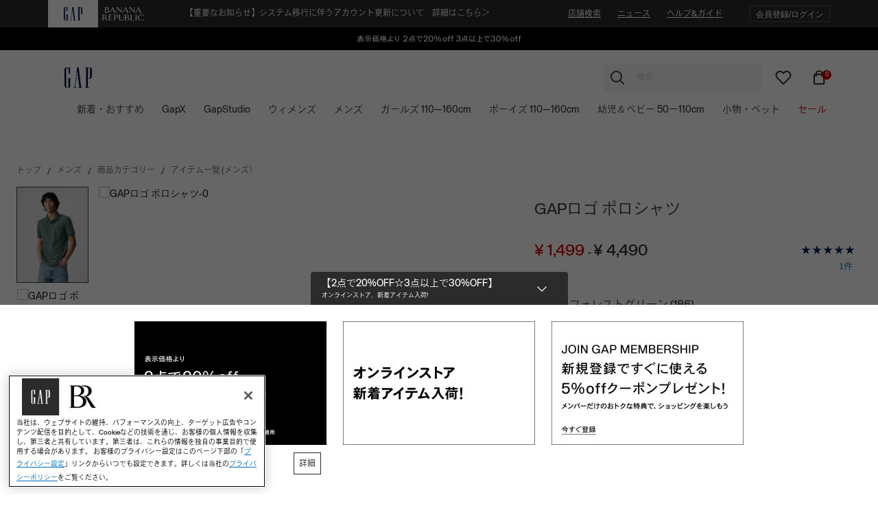

--- FILE ---
content_type: text/html;charset=UTF-8
request_url: https://www.gap.co.jp/gap/gap-logo-pique-polo-shirt/586306186.html?tid=gjme000064&sbpost=352415_14
body_size: 37690
content:
<!DOCTYPE html>
<html lang="ja">
<head>
<meta charset=UTF-8>

<meta http-equiv="x-ua-compatible" content="ie=edge">

<meta name="viewport" content="width=device-width, initial-scale=1, user-scalable=no, maximum-scale=1">



<head>
<script>(window.BOOMR_mq=window.BOOMR_mq||[]).push(["addVar",{"rua.upush":"false","rua.cpush":"false","rua.upre":"false","rua.cpre":"false","rua.uprl":"false","rua.cprl":"false","rua.cprf":"false","rua.trans":"SJ-24759ccf-2ebd-475f-b56b-b34feece13ee","rua.cook":"false","rua.ims":"false","rua.ufprl":"false","rua.cfprl":"false","rua.isuxp":"false","rua.texp":"norulematch","rua.ceh":"false","rua.ueh":"false","rua.ieh.st":"0"}]);</script>
                              <script>!function(e){var n="https://s.go-mpulse.net/boomerang/";if("False"=="True")e.BOOMR_config=e.BOOMR_config||{},e.BOOMR_config.PageParams=e.BOOMR_config.PageParams||{},e.BOOMR_config.PageParams.pci=!0,n="https://s2.go-mpulse.net/boomerang/";if(window.BOOMR_API_key="KD2AT-LFHJB-TG5FX-TBCW3-UU9XE",function(){function e(){if(!o){var e=document.createElement("script");e.id="boomr-scr-as",e.src=window.BOOMR.url,e.async=!0,i.parentNode.appendChild(e),o=!0}}function t(e){o=!0;var n,t,a,r,d=document,O=window;if(window.BOOMR.snippetMethod=e?"if":"i",t=function(e,n){var t=d.createElement("script");t.id=n||"boomr-if-as",t.src=window.BOOMR.url,BOOMR_lstart=(new Date).getTime(),e=e||d.body,e.appendChild(t)},!window.addEventListener&&window.attachEvent&&navigator.userAgent.match(/MSIE [67]\./))return window.BOOMR.snippetMethod="s",void t(i.parentNode,"boomr-async");a=document.createElement("IFRAME"),a.src="about:blank",a.title="",a.role="presentation",a.loading="eager",r=(a.frameElement||a).style,r.width=0,r.height=0,r.border=0,r.display="none",i.parentNode.appendChild(a);try{O=a.contentWindow,d=O.document.open()}catch(_){n=document.domain,a.src="javascript:var d=document.open();d.domain='"+n+"';void(0);",O=a.contentWindow,d=O.document.open()}if(n)d._boomrl=function(){this.domain=n,t()},d.write("<bo"+"dy onload='document._boomrl();'>");else if(O._boomrl=function(){t()},O.addEventListener)O.addEventListener("load",O._boomrl,!1);else if(O.attachEvent)O.attachEvent("onload",O._boomrl);d.close()}function a(e){window.BOOMR_onload=e&&e.timeStamp||(new Date).getTime()}if(!window.BOOMR||!window.BOOMR.version&&!window.BOOMR.snippetExecuted){window.BOOMR=window.BOOMR||{},window.BOOMR.snippetStart=(new Date).getTime(),window.BOOMR.snippetExecuted=!0,window.BOOMR.snippetVersion=12,window.BOOMR.url=n+"KD2AT-LFHJB-TG5FX-TBCW3-UU9XE";var i=document.currentScript||document.getElementsByTagName("script")[0],o=!1,r=document.createElement("link");if(r.relList&&"function"==typeof r.relList.supports&&r.relList.supports("preload")&&"as"in r)window.BOOMR.snippetMethod="p",r.href=window.BOOMR.url,r.rel="preload",r.as="script",r.addEventListener("load",e),r.addEventListener("error",function(){t(!0)}),setTimeout(function(){if(!o)t(!0)},3e3),BOOMR_lstart=(new Date).getTime(),i.parentNode.appendChild(r);else t(!1);if(window.addEventListener)window.addEventListener("load",a,!1);else if(window.attachEvent)window.attachEvent("onload",a)}}(),"".length>0)if(e&&"performance"in e&&e.performance&&"function"==typeof e.performance.setResourceTimingBufferSize)e.performance.setResourceTimingBufferSize();!function(){if(BOOMR=e.BOOMR||{},BOOMR.plugins=BOOMR.plugins||{},!BOOMR.plugins.AK){var n="false"=="true"?1:0,t="",a="aoiqnbixhvxtm2lojpta-f-d2e4d7ba6-clientnsv4-s.akamaihd.net",i="false"=="true"?2:1,o={"ak.v":"39","ak.cp":"1380548","ak.ai":parseInt("401562",10),"ak.ol":"0","ak.cr":9,"ak.ipv":4,"ak.proto":"h2","ak.rid":"d092b8d9","ak.r":45721,"ak.a2":n,"ak.m":"x","ak.n":"essl","ak.bpcip":"3.145.6.0","ak.cport":56992,"ak.gh":"23.33.25.12","ak.quicv":"","ak.tlsv":"tls1.3","ak.0rtt":"","ak.0rtt.ed":"","ak.csrc":"-","ak.acc":"","ak.t":"1768836070","ak.ak":"hOBiQwZUYzCg5VSAfCLimQ==XEev3qWerKeU660MJ/onrErtSlP+ST4eprVA3BJghTCH6CB9/YhfZEmnwrqqHcN4VOgAGiRJmUstT5XsbytEF4e/i96Av3rkG5XNSdGlviD1uc3nFbjonkmGObmvmNDzZWRpupVn+fmKH4e81sboFcaokal9CWuUNdZ+DUKdZG9VYp33B4pVGio03rN/ywMEAN+KqSnE7VLqLReookGclylpnQGKLzwVuyMPzD9g4JDa6DReJNnCsgXpem/yV2HaauZURk+yDMBAVTwVryRL2L1feZp6Uhn3SyWHhVuuDymRBnn34EORUWxznHU9clDPUHysqlb9VND2ReyvCM5ArfRCeTgVG57R6DpdkL0NONObiKG7Tq2Mfrn2ifFDJUljUvYs9Bzjxsi1W3IpiX5r7I/szXugez5Bre6VMvQQEco=","ak.pv":"212","ak.dpoabenc":"","ak.tf":i};if(""!==t)o["ak.ruds"]=t;var r={i:!1,av:function(n){var t="http.initiator";if(n&&(!n[t]||"spa_hard"===n[t]))o["ak.feo"]=void 0!==e.aFeoApplied?1:0,BOOMR.addVar(o)},rv:function(){var e=["ak.bpcip","ak.cport","ak.cr","ak.csrc","ak.gh","ak.ipv","ak.m","ak.n","ak.ol","ak.proto","ak.quicv","ak.tlsv","ak.0rtt","ak.0rtt.ed","ak.r","ak.acc","ak.t","ak.tf"];BOOMR.removeVar(e)}};BOOMR.plugins.AK={akVars:o,akDNSPreFetchDomain:a,init:function(){if(!r.i){var e=BOOMR.subscribe;e("before_beacon",r.av,null,null),e("onbeacon",r.rv,null,null),r.i=!0}return this},is_complete:function(){return!0}}}}()}(window);</script></head>



    <title>
        Gap公式オンラインストア | GAPロゴ ポロシャツ
    </title>




    <meta name="description" content="柔らかなコットンピケ・ポロ襟、ボタンプラケット・半袖・胸にGapアーチロゴ" />


<meta name="keywords" content="Gap公式オンラインストア |GAPロゴ ポロシャツ"/>




    <meta property="og:title" content="Gap公式オンラインストア | GAPロゴ ポロシャツ" /><meta property="og:type" content="product" /><meta property="og:image" content="https://www2.assets-gap.com/webcontent/0055/344/812/cn55344812.jpg" /><meta property="og:site_name" content="Gap Japan" /><meta property="og:description" content="柔らかなコットンピケ・ポロ襟、ボタンプラケット・半袖・胸にGapアーチロゴ" />






    <link rel="shortcut icon" type="image/x-icon" href="/on/demandware.static/Sites-ShopJP-Site/-/default/dw003ef5b5/./images/favicons/GAPfavicon.ico" />

<link rel="stylesheet" href="/on/demandware.static/Sites-ShopJP-Site/-/ja_JP/v1768834627101/css/gap.css" />

    <link rel="stylesheet" href="/on/demandware.static/Sites-ShopJP-Site/-/ja_JP/v1768834627101/css/product/pdp-gap.css"  />





    <meta name="google-site-verification" content="pageTitle" />








    <script>
        window.powerreviewsBasePath = "https://www.gap.co.jp/on/demandware.static/Sites-ShopJP-Site/-/ja_JP/v1768834627101/js/powerreviews/";
    </script>



    <script>
        window.SitePreferences = {};
        window.SitePreferences.newrelicAccountID = "1334766";
        window.SitePreferences.newrelicTrustKey = "1798415";
        window.SitePreferences.newrelicAgentID = "718355644";
        window.SitePreferences.newrelicLicenseKey = "NRBR-4c469572768eeedb787";
        window.SitePreferences.newrelicApplicationID = "718355644";
    </script>
    <script async src="/on/demandware.static/Sites-ShopJP-Site/-/ja_JP/v1768834627101/js/NewRelic.js" type="text/javascript"></script>


    <script>
            window.tmxSitePreferences = {};
            window.tmxSitePreferences.orgID = "e04kqxof";
            window.tmxSitePreferences.metrixUrlPref = "https://content.gap.co.jp/";
            window.tmxSitePreferences.sessionID = "eSNmmb2gsLsR5yt0a7CR9BAR53Jtlb5Ew5o=";
            window.tmxSitePreferences.cookieExpiryMinutes = "30.0";
            window.tmxSitePreferences.tmxDomain = "gap.co.jp";
    </script>
    <script async src="/on/demandware.static/Sites-ShopJP-Site/-/ja_JP/v1768834627101/js/ThreatMetrix.js" type="text/javascript"></script>



<link rel="canonical" href="/gap/gap-logo-pique-polo-shirt/586306186.html"/>

<script type="text/javascript">//<!--
/* <![CDATA[ (head-active_data.js) */
var dw = (window.dw || {});
dw.ac = {
    _analytics: null,
    _events: [],
    _category: "",
    _searchData: "",
    _anact: "",
    _anact_nohit_tag: "",
    _analytics_enabled: "true",
    _timeZone: "Japan",
    _capture: function(configs) {
        if (Object.prototype.toString.call(configs) === "[object Array]") {
            configs.forEach(captureObject);
            return;
        }
        dw.ac._events.push(configs);
    },
	capture: function() { 
		dw.ac._capture(arguments);
		// send to CQ as well:
		if (window.CQuotient) {
			window.CQuotient.trackEventsFromAC(arguments);
		}
	},
    EV_PRD_SEARCHHIT: "searchhit",
    EV_PRD_DETAIL: "detail",
    EV_PRD_RECOMMENDATION: "recommendation",
    EV_PRD_SETPRODUCT: "setproduct",
    applyContext: function(context) {
        if (typeof context === "object" && context.hasOwnProperty("category")) {
        	dw.ac._category = context.category;
        }
        if (typeof context === "object" && context.hasOwnProperty("searchData")) {
        	dw.ac._searchData = context.searchData;
        }
    },
    setDWAnalytics: function(analytics) {
        dw.ac._analytics = analytics;
    },
    eventsIsEmpty: function() {
        return 0 == dw.ac._events.length;
    }
};
/* ]]> */
// -->
</script>
<script type="text/javascript">//<!--
/* <![CDATA[ (head-cquotient.js) */
var CQuotient = window.CQuotient = {};
CQuotient.clientId = 'bjhh-ShopJP';
CQuotient.realm = 'BJHH';
CQuotient.siteId = 'ShopJP';
CQuotient.instanceType = 'prd';
CQuotient.locale = 'ja_JP';
CQuotient.fbPixelId = '__UNKNOWN__';
CQuotient.activities = [];
CQuotient.cqcid='';
CQuotient.cquid='';
CQuotient.cqeid='';
CQuotient.cqlid='';
CQuotient.apiHost='api.cquotient.com';
/* Turn this on to test against Staging Einstein */
/* CQuotient.useTest= true; */
CQuotient.useTest = ('true' === 'false');
CQuotient.initFromCookies = function () {
	var ca = document.cookie.split(';');
	for(var i=0;i < ca.length;i++) {
	  var c = ca[i];
	  while (c.charAt(0)==' ') c = c.substring(1,c.length);
	  if (c.indexOf('cqcid=') == 0) {
		CQuotient.cqcid=c.substring('cqcid='.length,c.length);
	  } else if (c.indexOf('cquid=') == 0) {
		  var value = c.substring('cquid='.length,c.length);
		  if (value) {
		  	var split_value = value.split("|", 3);
		  	if (split_value.length > 0) {
			  CQuotient.cquid=split_value[0];
		  	}
		  	if (split_value.length > 1) {
			  CQuotient.cqeid=split_value[1];
		  	}
		  	if (split_value.length > 2) {
			  CQuotient.cqlid=split_value[2];
		  	}
		  }
	  }
	}
}
CQuotient.getCQCookieId = function () {
	if(window.CQuotient.cqcid == '')
		window.CQuotient.initFromCookies();
	return window.CQuotient.cqcid;
};
CQuotient.getCQUserId = function () {
	if(window.CQuotient.cquid == '')
		window.CQuotient.initFromCookies();
	return window.CQuotient.cquid;
};
CQuotient.getCQHashedEmail = function () {
	if(window.CQuotient.cqeid == '')
		window.CQuotient.initFromCookies();
	return window.CQuotient.cqeid;
};
CQuotient.getCQHashedLogin = function () {
	if(window.CQuotient.cqlid == '')
		window.CQuotient.initFromCookies();
	return window.CQuotient.cqlid;
};
CQuotient.trackEventsFromAC = function (/* Object or Array */ events) {
try {
	if (Object.prototype.toString.call(events) === "[object Array]") {
		events.forEach(_trackASingleCQEvent);
	} else {
		CQuotient._trackASingleCQEvent(events);
	}
} catch(err) {}
};
CQuotient._trackASingleCQEvent = function ( /* Object */ event) {
	if (event && event.id) {
		if (event.type === dw.ac.EV_PRD_DETAIL) {
			CQuotient.trackViewProduct( {id:'', alt_id: event.id, type: 'raw_sku'} );
		} // not handling the other dw.ac.* events currently
	}
};
CQuotient.trackViewProduct = function(/* Object */ cqParamData){
	var cq_params = {};
	cq_params.cookieId = CQuotient.getCQCookieId();
	cq_params.userId = CQuotient.getCQUserId();
	cq_params.emailId = CQuotient.getCQHashedEmail();
	cq_params.loginId = CQuotient.getCQHashedLogin();
	cq_params.product = cqParamData.product;
	cq_params.realm = cqParamData.realm;
	cq_params.siteId = cqParamData.siteId;
	cq_params.instanceType = cqParamData.instanceType;
	cq_params.locale = CQuotient.locale;
	
	if(CQuotient.sendActivity) {
		CQuotient.sendActivity(CQuotient.clientId, 'viewProduct', cq_params);
	} else {
		CQuotient.activities.push({activityType: 'viewProduct', parameters: cq_params});
	}
};
/* ]]> */
// -->
</script>
<!-- Demandware Apple Pay -->

<style type="text/css">ISAPPLEPAY{display:inline}.dw-apple-pay-button,.dw-apple-pay-button:hover,.dw-apple-pay-button:active{background-color:black;background-image:-webkit-named-image(apple-pay-logo-white);background-position:50% 50%;background-repeat:no-repeat;background-size:75% 60%;border-radius:5px;border:1px solid black;box-sizing:border-box;margin:5px auto;min-height:30px;min-width:100px;padding:0}
.dw-apple-pay-button:after{content:'Apple Pay';visibility:hidden}.dw-apple-pay-button.dw-apple-pay-logo-white{background-color:white;border-color:white;background-image:-webkit-named-image(apple-pay-logo-black);color:black}.dw-apple-pay-button.dw-apple-pay-logo-white.dw-apple-pay-border{border-color:black}</style>


    <script type="application/ld+json">{"@context": "http://schema.org/", "@type": "Product", "name": "GAP\u30ed\u30b4 \u30dd\u30ed\u30b7\u30e3\u30c4", "description": "\u67d4\u3089\u304b\u306a\u30b3\u30c3\u30c8\u30f3\u30d4\u30b1\u30fb\u30dd\u30ed\u895f\u3001\u30dc\u30bf\u30f3\u30d7\u30e9\u30b1\u30c3\u30c8\u30fb\u534a\u8896\u30fb\u80f8\u306bGap\u30a2\u30fc\u30c1\u30ed\u30b4", "image": "https://www2.assets-gap.com/webcontent/0055/344/812/cn55344812.jpg", "url": "https://www.gap.co.jp/gap/gap-logo-pique-polo-shirt/586306.html", "productID": "586306", "offers": {"@type": "Offer", "price": 4490, "priceCurrency": "JPY", "availability": "http://schema.org/InStock"}}</script>



<script>(window.BOOMR_mq=window.BOOMR_mq||[]).push(["addVar",{"rua.upush":"false","rua.cpush":"false","rua.upre":"false","rua.cpre":"false","rua.uprl":"false","rua.cprl":"false","rua.cprf":"false","rua.trans":"SJ-24759ccf-2ebd-475f-b56b-b34feece13ee","rua.cook":"false","rua.ims":"false","rua.ufprl":"false","rua.cfprl":"false","rua.isuxp":"false","rua.texp":"norulematch","rua.ceh":"false","rua.ueh":"false","rua.ieh.st":"0"}]);</script>
                              <script>!function(e){var n="https://s.go-mpulse.net/boomerang/";if("False"=="True")e.BOOMR_config=e.BOOMR_config||{},e.BOOMR_config.PageParams=e.BOOMR_config.PageParams||{},e.BOOMR_config.PageParams.pci=!0,n="https://s2.go-mpulse.net/boomerang/";if(window.BOOMR_API_key="KD2AT-LFHJB-TG5FX-TBCW3-UU9XE",function(){function e(){if(!o){var e=document.createElement("script");e.id="boomr-scr-as",e.src=window.BOOMR.url,e.async=!0,i.parentNode.appendChild(e),o=!0}}function t(e){o=!0;var n,t,a,r,d=document,O=window;if(window.BOOMR.snippetMethod=e?"if":"i",t=function(e,n){var t=d.createElement("script");t.id=n||"boomr-if-as",t.src=window.BOOMR.url,BOOMR_lstart=(new Date).getTime(),e=e||d.body,e.appendChild(t)},!window.addEventListener&&window.attachEvent&&navigator.userAgent.match(/MSIE [67]\./))return window.BOOMR.snippetMethod="s",void t(i.parentNode,"boomr-async");a=document.createElement("IFRAME"),a.src="about:blank",a.title="",a.role="presentation",a.loading="eager",r=(a.frameElement||a).style,r.width=0,r.height=0,r.border=0,r.display="none",i.parentNode.appendChild(a);try{O=a.contentWindow,d=O.document.open()}catch(_){n=document.domain,a.src="javascript:var d=document.open();d.domain='"+n+"';void(0);",O=a.contentWindow,d=O.document.open()}if(n)d._boomrl=function(){this.domain=n,t()},d.write("<bo"+"dy onload='document._boomrl();'>");else if(O._boomrl=function(){t()},O.addEventListener)O.addEventListener("load",O._boomrl,!1);else if(O.attachEvent)O.attachEvent("onload",O._boomrl);d.close()}function a(e){window.BOOMR_onload=e&&e.timeStamp||(new Date).getTime()}if(!window.BOOMR||!window.BOOMR.version&&!window.BOOMR.snippetExecuted){window.BOOMR=window.BOOMR||{},window.BOOMR.snippetStart=(new Date).getTime(),window.BOOMR.snippetExecuted=!0,window.BOOMR.snippetVersion=12,window.BOOMR.url=n+"KD2AT-LFHJB-TG5FX-TBCW3-UU9XE";var i=document.currentScript||document.getElementsByTagName("script")[0],o=!1,r=document.createElement("link");if(r.relList&&"function"==typeof r.relList.supports&&r.relList.supports("preload")&&"as"in r)window.BOOMR.snippetMethod="p",r.href=window.BOOMR.url,r.rel="preload",r.as="script",r.addEventListener("load",e),r.addEventListener("error",function(){t(!0)}),setTimeout(function(){if(!o)t(!0)},3e3),BOOMR_lstart=(new Date).getTime(),i.parentNode.appendChild(r);else t(!1);if(window.addEventListener)window.addEventListener("load",a,!1);else if(window.attachEvent)window.attachEvent("onload",a)}}(),"".length>0)if(e&&"performance"in e&&e.performance&&"function"==typeof e.performance.setResourceTimingBufferSize)e.performance.setResourceTimingBufferSize();!function(){if(BOOMR=e.BOOMR||{},BOOMR.plugins=BOOMR.plugins||{},!BOOMR.plugins.AK){var n="false"=="true"?1:0,t="",a="aoiqnbixhvxtm2lojpta-f-d2e4d7ba6-clientnsv4-s.akamaihd.net",i="false"=="true"?2:1,o={"ak.v":"39","ak.cp":"1380548","ak.ai":parseInt("401562",10),"ak.ol":"0","ak.cr":9,"ak.ipv":4,"ak.proto":"h2","ak.rid":"d092b8d9","ak.r":45721,"ak.a2":n,"ak.m":"x","ak.n":"essl","ak.bpcip":"3.145.6.0","ak.cport":56992,"ak.gh":"23.33.25.12","ak.quicv":"","ak.tlsv":"tls1.3","ak.0rtt":"","ak.0rtt.ed":"","ak.csrc":"-","ak.acc":"","ak.t":"1768836070","ak.ak":"hOBiQwZUYzCg5VSAfCLimQ==XEev3qWerKeU660MJ/onrErtSlP+ST4eprVA3BJghTCH6CB9/YhfZEmnwrqqHcN4VOgAGiRJmUstT5XsbytEF4e/i96Av3rkG5XNSdGlviD1uc3nFbjonkmGObmvmNDzZWRpupVn+fmKH4e81sboFcaokal9CWuUNdZ+DUKdZG9VYp33B4pVGio03rN/ywMEAN+KqSnE7VLqLReookGclylpnQGKLzwVuyMPzD9g4JDa6DReJNnCsgXpem/yV2HaauZURk+yDMBAVTwVryRL2L1feZp6Uhn3SyWHhVuuDymRBnn34EORUWxznHU9clDPUHysqlb9VND2ReyvCM5ArfRCeTgVG57R6DpdkL0NONObiKG7Tq2Mfrn2ifFDJUljUvYs9Bzjxsi1W3IpiX5r7I/szXugez5Bre6VMvQQEco=","ak.pv":"212","ak.dpoabenc":"","ak.tf":i};if(""!==t)o["ak.ruds"]=t;var r={i:!1,av:function(n){var t="http.initiator";if(n&&(!n[t]||"spa_hard"===n[t]))o["ak.feo"]=void 0!==e.aFeoApplied?1:0,BOOMR.addVar(o)},rv:function(){var e=["ak.bpcip","ak.cport","ak.cr","ak.csrc","ak.gh","ak.ipv","ak.m","ak.n","ak.ol","ak.proto","ak.quicv","ak.tlsv","ak.0rtt","ak.0rtt.ed","ak.r","ak.acc","ak.t","ak.tf"];BOOMR.removeVar(e)}};BOOMR.plugins.AK={akVars:o,akDNSPreFetchDomain:a,init:function(){if(!r.i){var e=BOOMR.subscribe;e("before_beacon",r.av,null,null),e("onbeacon",r.rv,null,null),r.i=!0}return this},is_complete:function(){return!0}}}}()}(window);</script></head>
<body>


<div class="page PDP-page" data-action="Product-Show" data-querystring="pid=586306186&amp;sbpost=352415_14&amp;tid=gjme000064" >

























<header class="gap">
    <a href="#maincontent" class="skip" aria-label="メインへ">メインへ</a>
<a href="#footercontent" class="skip" aria-label="フッターへ">フッターへ</a>
    <div class="header-banner">
        
            <div class="col-12 header-message-gap d-none">
                
                    <input type="hidden" value="43200" class="header-banner-time-gap"/>
                    
	 

	
                
            </div>
        
        <div class="container">
            <div class="row">
                <div class="col-6 col-lg-auto col-xl-4 order-lg-0 brand-switch-container">
                    
<div class="brand-switcher">
    
        <span class="brand-switch gap active">
            <a href="/">
                
                    <img src="/on/demandware.static/Sites-ShopJP-Site/-/default/dwd01cf700/images/brand/gap.png" alt="gap" />
                
            </a>
        </span>
    
        <span class="brand-switch br ">
            <a href="https://www.gap.co.jp/s/Sites-ShopJP-Site/dw/shared_session_redirect?url=https%3A%2F%2Fbananarepublic.gap.co.jp%2F%3FssiteID%3DGAP_JP">
                
                    <img src="/on/demandware.static/Sites-ShopJP-Site/-/default/dw5e5a26b3/images/brand/br-light.png" alt="br" />
                
            </a>
        </span>
    
</div>

                </div>
                <div class="col-6 col-lg-auto col-xl-4 order-lg-2 header-banner-links d-flex align-items-center justify-content-end">
                    <ul class="d-none d-lg-flex align-items-center">
                        
                            <li>
    <a href="/stores/" title="店舗検索">
        店舗検索
    </a>
</li>
<li>
    <a href="/news/?mlink=JP_HEADER_NEWS" title="ニュース">
        ニュース
    </a>
</li>
<li>
    <a href="/customerservice/" title="ヘルプ&amp;ガイド">
        ヘルプ&amp;ガイド
    </a>
</li>

                        
                    </ul>
                    <div class="user d-lg-flex">
    
        <a class="account-btn" href="https://www.gap.co.jp/login/" role="button"
            aria-label="マイアカウントにログイン"
            title="会員登録/ログイン"
        >
            <span class="user-message">会員登録/ログイン</span>
        </a>
    
</div>

                </div>
                <div class="header-banner-promo col-12 col-lg-auto col-xl-4 order-lg-1 d-flex align-items-center justify-content-center">
                    
                        
	 


	
    
        
        
        <div class="header-promotion global-overlay-content"  >
            
                <style>
.link1 a {
  text-decoration: none;
}

.link1 a:hover {
  text-decoration: underline;
}
</style>

<div class="link1">
<h6 style="text-align: center;"><span style="font-size:12px;"><a href="/news/post/?news_id=1525&category_id=all&mlink=JP_GLOBALNAV" target="_blank">【重要なお知らせ】システム移行に伴うアカウント更新について　詳細はこちら＞</a></span></h6>
</div>
            
        </div>
    

 
	
                    
                </div>
            </div>
        </div>
    </div>

    
    <div class="ticker-banner-main">
        
            
	 


	
    <div class="content-asset-slot null">
        
            <div style="position:relative;max-width:1920px;margin:0 auto;background-color: #000;" class="hp_content">
        <div style="position:relative;background-color: #000;">
            <a href="https://www.gap.co.jp/gap/featured/shop-all-styles-1186955?mlink=JP_TICKER">
            <picture> 
                <source media="(max-width:767px)" srcset="https://www.gap.co.jp/on/demandware.static/-/Sites-ShopJP-Library/default/dw84f7c964/gap/promo/2026/0120/J06676_2for20_3for30_Ticker_DESK_copy_JP.svg" />
                <img alt="Gap 公式オンラインストア 2点で20%OFF、3点以上で30%OFF" src="https://www.gap.co.jp/on/demandware.static/-/Sites-ShopJP-Library/default/dw5d094459/gap/promo/2026/0120/J06676_2for20_3for30_Ticker_MOB_copy_JP.svg" style="width:100%"/> 
            </picture> 
            </a>
        </div>
</div>
        
    </div>

 
	
        
    </div>

    <div class="navbar-header">
        <div class="container main-menu-container">
            <div class="row">
                <div class="col-auto header-links-left">
                    <button class="js-mobile-menu-link mobile-menu-link navbar-toggler" type="button" aria-controls="sg-navbar-collapse" aria-expanded="false" aria-label="Toggle navigation">
                        




<span class="svg-icon icon svg-wrapper svg-icon-menu" style="width:24px;" >
<svg viewBox='0 0 24 24' fill='none' xmlns='http://www.w3.org/2000/svg'><path d='M3 12H18' stroke='currentColor' stroke-width='2' stroke-linecap='square' stroke-linejoin='round'/><path d='M3 6H21' stroke='currentColor' stroke-width='2' stroke-linecap='square' stroke-linejoin='round'/><path d='M3 18H21' stroke='currentColor' stroke-width='2' stroke-linecap='square' stroke-linejoin='round'/></svg>
</span>

                    </button>
                    
                        <a class="wishlist-link" href="/wishlist/">
                            




<span class="svg-icon icon svg-wrapper svg-icon-heart" style="width:24px;" >
<svg xmlns='http://www.w3.org/2000/svg' viewBox='0 0 24 24' fill='none'><path fill-rule='evenodd' clip-rule='evenodd' d='M20.84 4.60999C19.8085 3.57799 18.4091 2.99817 16.95 2.99817C15.4909 2.99817 14.0915 3.57799 13.06 4.60999L12 5.66999L10.94 4.60999C8.79161 2.46161 5.30838 2.46161 3.16 4.60999C1.01161 6.75838 1.01161 10.2416 3.16 12.39L4.22 13.45L12 21.23L19.78 13.45L20.84 12.39C21.872 11.3585 22.4518 9.95913 22.4518 8.49999C22.4518 7.04086 21.872 5.64152 20.84 4.60999Z' stroke='#002554' stroke-width='2' stroke-linecap='round' stroke-linejoin='round'/></svg>
</span>

                        </a>
                    
                </div>
                <div class="plp-sticky-search col-auto px-1" data-bs-toggle="modal" data-bs-target="#productSearch">
                    <div class="font-primary-regular search-mobile-only d-lg-none" >
                    
                    </div>
                </div>
                
                
                <div class="col-auto header-logo">
                    
                        
                            <a class="site-logo" href="/" title="Gap トップ">
                                <img src="/on/demandware.static/Sites-ShopJP-Site/-/default/dwda14fb74/images/logo/gap.svg" class="dark" alt="Gap" />
                                <img src="/on/demandware.static/Sites-ShopJP-Site/-/default/dw5bc4b11b/images/logo/gap-light.svg" class="light" alt="Gap" />
                            </a>
                        
                    
                        
                    
                </div>
                <div class="col-auto header-links-right">
                    <div class="search">
                        


<input type="hidden" class="recentSuggestion" value="/on/demandware.store/Sites-ShopJP-Site/ja_JP/SearchServices-GetRecentSearchPhrases">
<input type="hidden" class="deleterecentSuggestion" value="/on/demandware.store/Sites-ShopJP-Site/ja_JP/SearchServices-DeleteRecentSearchPhrase">
<div class="site-search d-none d-lg-block header-desktop-search">
    <form role="search"
        action="/search/"
        method="get"
        name="simpleSearch"
    >
        




<span class="svg-icon icon svg-wrapper svg-icon-search" style="width:24px;" >
<svg xmlns='http://www.w3.org/2000/svg' viewBox='0 0 24 24' fill='none'><path fill-rule='evenodd' clip-rule='evenodd' d='M10.5 18C14.6421 18 18 14.6421 18 10.5C18 6.35786 14.6421 3 10.5 3C6.35786 3 3 6.35786 3 10.5C3 14.6421 6.35786 18 10.5 18Z' stroke='currentColor' stroke-width='2' stroke-linecap='round' stroke-linejoin='round'/><path d='M21 21L15.8 15.8' stroke='currentColor' stroke-width='2' stroke-linecap='square' stroke-linejoin='round'/></svg>
</span>

        <input class="form-control search-field header-search-input"
            type="search"
            name="q"
            value=""
            placeholder="検索"
            role="combobox"
            aria-describedby="search-assistive-text"
            aria-haspopup="listbox"
            aria-owns="search-results"
            aria-expanded="false"
            aria-autocomplete="list"
            aria-activedescendant=""
            aria-controls="search-results"
            aria-label="キーワードまたは商品番号を入力"
            autocomplete="off" />
        <button type="reset" name="reset-button" class="fa fa-times reset-button d-none" aria-label="検索キーワードを削除"></button>
        <button type="submit" name="search-button" class="fa fa-search d-none" aria-label="検索キーワードを送信"></button>
        <div class="suggestions-wrapper" data-url="/on/demandware.store/Sites-ShopJP-Site/ja_JP/SearchServices-GetSuggestions?q=">
        </div>
        <div class="suggestions-wrapper-static d-none">
            
<input type="hidden" class="recentSuggestion" value="/on/demandware.store/Sites-ShopJP-Site/ja_JP/SearchServices-GetRecentSearchPhrases">
<input type="hidden" class="deleterecentSuggestion" value="/on/demandware.store/Sites-ShopJP-Site/ja_JP/SearchServices-DeleteRecentSearchPhrase">



    
    <div class="container default-suggestions d-flex flex-column">
        <!-- popular section -->
         <div class="trending-words">
            <div class="sec-header">
                <div class="header-text">
                    <span class="header-icon trend"></span>
                    <span>人気ワード</span>
                </div>
            </div>
            <div class="sec-content">
                
                    <ul class="sec-list">
                        
                            <li id="phrase-3-0" role="option">
                                <a href="/search/?q=%E3%83%91%E3%83%BC%E3%82%AB%E3%83%BC" title="パーカー">パーカー</a>
                            </li>
                        
                            <li id="phrase-3-1" role="option">
                                <a href="/search/?q=GAP%E3%83%AD%E3%82%B4" title="GAPロゴ">GAPロゴ</a>
                            </li>
                        
                            <li id="phrase-3-2" role="option">
                                <a href="/search/?q=%E3%83%87%E3%82%A3%E3%82%BA%E3%83%8B%E3%83%BC" title="ディズニー">ディズニー</a>
                            </li>
                        
                            <li id="phrase-3-3" role="option">
                                <a href="/search/?q=%E3%83%87%E3%83%8B%E3%83%A0" title="デニム">デニム</a>
                            </li>
                        
                            <li id="phrase-3-4" role="option">
                                <a href="/search/?q=%E3%82%B9%E3%82%A6%E3%82%A7%E3%83%83%E3%83%88" title="スウェット">スウェット</a>
                            </li>
                        
                            <li id="phrase-3-5" role="option">
                                <a href="/search/?q=%E3%82%BB%E3%83%BC%E3%83%AB" title="セール">セール</a>
                            </li>
                        
                    </ul>
                
            </div>
        </div>

        <!-- search history section -->
        <div class="history-section d-none">
            <input type="hidden" name="historyUrl" id="historyUrl" value="/search/">
            <div class="sec-header">
                <div class="header-text">
                    <span class="header-icon history"></span>
                    <span><span>検索履歴 </span> </span>
                </div>
            </div>
            <div class="sec-content">
                <ul class="sec-list history-list">
                </ul>
            </div>
        </div>
        <!-- features section -->
        <div class="feature-section">
            <div class="featured-slot">
                 
                    
	 

	
                
            </div>
        </div>
        <!-- store section -->
        <div class="store-section">
            <div class="store-slot">
                 
                    
	 

	
                
            </div>
        </div>
    </div>
        </div>
        <input type="hidden" value="ja_JP" name="lang">
    </form>
</div>
<div class="search-link-modal  d-lg-none">
    <a class="search-link" data-bs-toggle="modal" data-bs-target="#productSearch" aria-label="search">
        




<span class="svg-icon icon svg-wrapper svg-icon-search" style="width:24px;" >
<svg xmlns='http://www.w3.org/2000/svg' viewBox='0 0 24 24' fill='none'><path fill-rule='evenodd' clip-rule='evenodd' d='M10.5 18C14.6421 18 18 14.6421 18 10.5C18 6.35786 14.6421 3 10.5 3C6.35786 3 3 6.35786 3 10.5C3 14.6421 6.35786 18 10.5 18Z' stroke='currentColor' stroke-width='2' stroke-linecap='round' stroke-linejoin='round'/><path d='M21 21L15.8 15.8' stroke='currentColor' stroke-width='2' stroke-linecap='square' stroke-linejoin='round'/></svg>
</span>

    </a>
    <div class="modal" id="productSearch">
        <div class="modal-dialog m-0">
            <div class="modal-content">
                <!-- Modal body -->
                <div class="modal-body-search">
                    <form class="d-flex search-mobile" role="search" action="/search/" method="get" name="simpleSearch">
                        




<span class="svg-icon icon svg-wrapper svg-icon-search" style="width:24px;" >
<svg xmlns='http://www.w3.org/2000/svg' viewBox='0 0 24 24' fill='none'><path fill-rule='evenodd' clip-rule='evenodd' d='M10.5 18C14.6421 18 18 14.6421 18 10.5C18 6.35786 14.6421 3 10.5 3C6.35786 3 3 6.35786 3 10.5C3 14.6421 6.35786 18 10.5 18Z' stroke='currentColor' stroke-width='2' stroke-linecap='round' stroke-linejoin='round'/><path d='M21 21L15.8 15.8' stroke='currentColor' stroke-width='2' stroke-linecap='square' stroke-linejoin='round'/></svg>
</span>

                        <input class="modal-search search-field header-search-input" type="text" name="q" value=""
                            placeholder="検索"
                            role="combobox" aria-describedby="search-assistive-text" aria-haspopup="listbox"
                            aria-owns="search-results" aria-expanded="false" aria-autocomplete="list"
                            aria-activedescendant="" aria-controls="search-results"
                            aria-label="キーワードまたは商品番号を入力"
                            autocomplete="off" />
                        
                            
                            <div data-testid="ska-mobilePopup" class="sitewide-42lrvu d-lg-none">
                                <div class="sitewide-12kqd2e-StyledPlaceholder emmul1h2 d-none"><span class="sitewide-znfcw-StyledKeywordAnimationWrapper e119jhng0">Search:</span></div>
                                <div data-testid="mobile-search-keyword-component" id="mobile-search-keyword-component" tabindex="-1" class="sitewide-cvtzy">
                                    <div id="text-suggestions" class="sitewide-546l7a">Suggested search keywords</div>
                                    <ul aria-hidden="true" data-testid="mobilePopup-keywords" id="suggestions" class="sitewide-d3v9zr">
                                        
                                            <li class="sitewide-1ruccov-getStyledKeywordElementLi emmul1h0"><span class="sitewide-znfcw-StyledKeywordAnimationWrapper e119jhng0">パーカー</span></li>
                                        
                                            <li class="sitewide-1ruccov-getStyledKeywordElementLi emmul1h0"><span class="sitewide-znfcw-StyledKeywordAnimationWrapper e119jhng0">GAPロゴ</span></li>
                                        
                                            <li class="sitewide-1ruccov-getStyledKeywordElementLi emmul1h0"><span class="sitewide-znfcw-StyledKeywordAnimationWrapper e119jhng0">ディズニー</span></li>
                                        
                                            <li class="sitewide-1ruccov-getStyledKeywordElementLi emmul1h0"><span class="sitewide-znfcw-StyledKeywordAnimationWrapper e119jhng0">デニム</span></li>
                                        
                                            <li class="sitewide-1ruccov-getStyledKeywordElementLi emmul1h0"><span class="sitewide-znfcw-StyledKeywordAnimationWrapper e119jhng0">スウェット</span></li>
                                        
                                            <li class="sitewide-1ruccov-getStyledKeywordElementLi emmul1h0"><span class="sitewide-znfcw-StyledKeywordAnimationWrapper e119jhng0">セール</span></li>
                                        
                                    </ul>
                                </div>
                                <button aria-checked="false" aria-label="pause keyword animation" aria-pressed="false" data-testid="pause-button" tabindex="0" type="button" class="sitewide-15wfolb-KeywordAnimationButton emmul1h1 d-lg-none pausebutton">
                                    <span aria-hidden="true" class="sitewide-1hx3r91">
                                        <svg height="32" viewBox="0 0 32 32" width="32" xmlns="http://www.w3.org/2000/svg">
                                            <path d="M32 16c0 8.837-7.163 16-16 16S0 24.837 0 16 7.163 0 16 0s16 7.163 16 16z" fill="#F2F2F2"></path>
                                            <path d="M10 10a2 2 0 114 0v12a2 2 0 11-4 0V10zM18 10a2 2 0 114 0v12a2 2 0 11-4 0V10z"></path>
                                        </svg>
                                    </span>
                                </button>
                                <button aria-checked="true" aria-label="play keyword animation" aria-pressed="true" data-testid="play-button" tabindex="0" type="button" class="sitewide-15wfolb-KeywordAnimationButton emmul1h1 playbutton d-none">
                                    <span aria-hidden="true" class="sitewide-1hx3r91">
                                        <svg height="48" viewBox="0 0 48 48" width="48" xmlns="http://www.w3.org/2000/svg">
                                            <path d="M48 24c0 13.255-10.745 24-24 24S0 37.255 0 24 10.745 0 24 0s24 10.745 24 24z" fill="#F2F2F2"></path>
                                            <path d="M16 14.87a1.714 1.714 0 012.527-1.51l16.956 9.13c1.202.648 1.202 2.372 0 3.02l-16.956 9.13A1.714 1.714 0 0116 33.13V14.87z"></path>
                                        </svg>
                                    </span>
                                </button>
                            </div>
                        
                        <div class="backspace-icon position-absolute">
                            <div class="svg-icon svg-bg-icon-backspace backspace"></div>
                        </div>
                        <button type="reset" name="reset-button" class="fa fa-times reset-button d-none"
                            aria-label="検索キーワードを削除"
                            >
                        </button>
                        <button type="submit" name="search-button" class="fa fa-search d-none"
                            aria-label="検索キーワードを送信"
                            >
                        </button>
                        <div class="suggestions-wrapper" data-url="/on/demandware.store/Sites-ShopJP-Site/ja_JP/SearchServices-GetSuggestions?q="></div>
                        <div class="suggestions-wrapper-static d-none">
                            
<input type="hidden" class="recentSuggestion" value="/on/demandware.store/Sites-ShopJP-Site/ja_JP/SearchServices-GetRecentSearchPhrases">
<input type="hidden" class="deleterecentSuggestion" value="/on/demandware.store/Sites-ShopJP-Site/ja_JP/SearchServices-DeleteRecentSearchPhrase">



    
    <div class="container default-suggestions d-flex flex-column">
        <!-- popular section -->
         <div class="trending-words">
            <div class="sec-header">
                <div class="header-text">
                    <span class="header-icon trend"></span>
                    <span>人気ワード</span>
                </div>
            </div>
            <div class="sec-content">
                
                    <ul class="sec-list">
                        
                            <li id="phrase-3-0" role="option">
                                <a href="/search/?q=%E3%83%91%E3%83%BC%E3%82%AB%E3%83%BC" title="パーカー">パーカー</a>
                            </li>
                        
                            <li id="phrase-3-1" role="option">
                                <a href="/search/?q=GAP%E3%83%AD%E3%82%B4" title="GAPロゴ">GAPロゴ</a>
                            </li>
                        
                            <li id="phrase-3-2" role="option">
                                <a href="/search/?q=%E3%83%87%E3%82%A3%E3%82%BA%E3%83%8B%E3%83%BC" title="ディズニー">ディズニー</a>
                            </li>
                        
                            <li id="phrase-3-3" role="option">
                                <a href="/search/?q=%E3%83%87%E3%83%8B%E3%83%A0" title="デニム">デニム</a>
                            </li>
                        
                            <li id="phrase-3-4" role="option">
                                <a href="/search/?q=%E3%82%B9%E3%82%A6%E3%82%A7%E3%83%83%E3%83%88" title="スウェット">スウェット</a>
                            </li>
                        
                            <li id="phrase-3-5" role="option">
                                <a href="/search/?q=%E3%82%BB%E3%83%BC%E3%83%AB" title="セール">セール</a>
                            </li>
                        
                    </ul>
                
            </div>
        </div>

        <!-- search history section -->
        <div class="history-section d-none">
            <input type="hidden" name="historyUrl" id="historyUrl" value="/search/">
            <div class="sec-header">
                <div class="header-text">
                    <span class="header-icon history"></span>
                    <span><span>検索履歴 </span> </span>
                </div>
            </div>
            <div class="sec-content">
                <ul class="sec-list history-list">
                </ul>
            </div>
        </div>
        <!-- features section -->
        <div class="feature-section">
            <div class="featured-slot">
                 
                    
	 

	
                
            </div>
        </div>
        <!-- store section -->
        <div class="store-section">
            <div class="store-slot">
                 
                    
	 

	
                
            </div>
        </div>
    </div>
                        </div>
                        <input type="hidden" value="ja_JP" name="lang">
                        <div class="close-btn-wrap" data-bs-dismiss="modal" ><button type="button" class="btn-close" data-bs-dismiss="modal"></button>
                            <span class="close-text"> 閉じる </span>
                        </div>
                        
                    </form>
                </div>
            </div>
        </div>
    </div>
</div>

                    </div>
                    <div class="header-links">
                        
                            <div class="wishlist d-none d-lg-block">
                                <a class="wishlist-link" href="https://www.gap.co.jp/wishlist/" title="wishlist" aria-label="wishlist" aria-haspopup="true">
                                    




<span class="svg-icon icon svg-wrapper svg-icon-heart" style="width:24px;" >
<svg xmlns='http://www.w3.org/2000/svg' viewBox='0 0 24 24' fill='none'><path fill-rule='evenodd' clip-rule='evenodd' d='M20.84 4.60999C19.8085 3.57799 18.4091 2.99817 16.95 2.99817C15.4909 2.99817 14.0915 3.57799 13.06 4.60999L12 5.66999L10.94 4.60999C8.79161 2.46161 5.30838 2.46161 3.16 4.60999C1.01161 6.75838 1.01161 10.2416 3.16 12.39L4.22 13.45L12 21.23L19.78 13.45L20.84 12.39C21.872 11.3585 22.4518 9.95913 22.4518 8.49999C22.4518 7.04086 21.872 5.64152 20.84 4.60999Z' stroke='#002554' stroke-width='2' stroke-linecap='round' stroke-linejoin='round'/></svg>
</span>

                                </a>
                            </div>
                        
                        <div class="minicart" data-action-url="/on/demandware.store/Sites-ShopJP-Site/ja_JP/Cart-MiniCartShow">
                            


















<div class="minicart-total hide-link-med">
    <a class="minicart-link" href="https://www.gap.co.jp/cart/" title="カート内商品数0個"
        aria-label="カート内商品数0個" aria-haspopup="true" data-max-threshold="99.0"
        >
        




<span class="svg-icon icon svg-wrapper svg-icon-cart" style="width:24px;" >
<svg xmlns='http://www.w3.org/2000/svg' viewBox='0 0 24 24' fill='none'><path d='M14.3043 7.2746H2C1.44772 7.2746 1 7.72231 1 8.2746V20.2746C1 20.8269 1.44772 21.2746 2 21.2746H14.3043C14.8566 21.2746 15.3043 20.8269 15.3043 20.2746V8.2746C15.3043 7.72231 14.8566 7.2746 14.3043 7.2746Z' fill='none' stroke='currentColor' stroke-width='2'/><path d='M12.5 10.5V6.5C12.5 4.29086 10.5524 2.5 8.14999 2.5C5.74755 2.5 3.79999 4.29086 3.79999 6.5V9.5V10.5' stroke='currentColor' stroke-width='2'/></svg>
</span>

        <span class="minicart-quantity">
            0
        </span>
    </a>
</div>
<div class="popover popover-bottom"></div>

<div class="modal fade remove-item" id="removeProductModalMiniCart" tabindex="-1" role="dialog" aria-labelledby="removeProductLineItemModal">
    <div class="modal-dialog modal-dialog-centered" role="document">
        <div class="modal-content">
            <div class="modal-header delete-confirmation-header">
                <h2 class="modal-title" id="removeProductLineItemModal">商品を削除しますか？</h2>
                <button type="button" class="btn-close" data-bs-dismiss="modal" aria-label="Close"></button>
            </div>
            <div class="modal-body-remove delete-confirmation-body">
                <p class="remove-product-text">カートからこの商品を削除しますか？</p>
                <p class="product-to-remove"></p>
            </div>
            <div class="modal-footers">
                <button type="button" class="btn btn-outline-primary cancel-btn remove-modal-cancel-btn" data-dismiss="modal">キャンセル</button>
                <button type="button" class="btn btn-primary cart-delete-confirmation-btn"
                    data-dismiss="modal"
                >
                    はい
                </button>
            </div>
        </div>
    </div>
</div>


                        </div>
                    </div>
                </div>
                <div class="col-auto main-menu navbar-toggleable-lg menu-toggleable-left multilevel-dropdown d-none d-lg-flex" id="sg-navbar-collapse">
                    <nav class="header-nav">
                        




















    <nav class="navbar navbar-expand-lg bg-inverse col-12">
        
            
            <div data-testid="ska-mobilePopup" class="sitewide-42lrvu mobilemenunew d-lg-none" data-bs-toggle="modal" data-bs-target="#productSearch">
                <div class="sitewide-12kqd2e-StyledPlaceholder emmul1h2 d-none" style="color: white"><span class="sitewide-znfcw-StyledKeywordAnimationWrapper e119jhng0">Search:</span></div>
                <div data-testid="mobile-search-keyword-component" id="mobile-search-keyword-component" tabindex="-1" class="sitewide-cvtzy">
                    <div id="text-suggestions" class="sitewide-546l7a">Suggested search keywords</div>
                    <ul aria-hidden="true" data-testid="mobilePopup-keywords" id="suggestions" class="sitewide-d3v9zr">
                        
                            <li class="sitewide-1ruccov-getStyledKeywordElementLi emmul1h0" style="color: white"><span class="sitewide-znfcw-StyledKeywordAnimationWrapper e119jhng0">パーカー</span></li>
                        
                            <li class="sitewide-1ruccov-getStyledKeywordElementLi emmul1h0" style="color: white"><span class="sitewide-znfcw-StyledKeywordAnimationWrapper e119jhng0">GAPロゴ</span></li>
                        
                            <li class="sitewide-1ruccov-getStyledKeywordElementLi emmul1h0" style="color: white"><span class="sitewide-znfcw-StyledKeywordAnimationWrapper e119jhng0">ディズニー</span></li>
                        
                            <li class="sitewide-1ruccov-getStyledKeywordElementLi emmul1h0" style="color: white"><span class="sitewide-znfcw-StyledKeywordAnimationWrapper e119jhng0">デニム</span></li>
                        
                            <li class="sitewide-1ruccov-getStyledKeywordElementLi emmul1h0" style="color: white"><span class="sitewide-znfcw-StyledKeywordAnimationWrapper e119jhng0">スウェット</span></li>
                        
                            <li class="sitewide-1ruccov-getStyledKeywordElementLi emmul1h0" style="color: white"><span class="sitewide-znfcw-StyledKeywordAnimationWrapper e119jhng0">セール</span></li>
                        
                    </ul>
                </div>
            </div>
            <button aria-checked="false" aria-label="pause keyword animation" aria-pressed="false" data-testid="pause-button" tabindex="0" type="button" class="sitewide-15wfolb-KeywordAnimationButton emmul1h1 pausebutton d-lg-none pausandplay">
                <span aria-hidden="true" class="sitewide-1hx3r91">
                    <svg height="32" viewBox="0 0 32 32" width="32" xmlns="http://www.w3.org/2000/svg">
                        <path d="M32 16c0 8.837-7.163 16-16 16S0 24.837 0 16 7.163 0 16 0s16 7.163 16 16z" fill="#F2F2F2"></path>
                        <path d="M10 10a2 2 0 114 0v12a2 2 0 11-4 0V10zM18 10a2 2 0 114 0v12a2 2 0 11-4 0V10z"></path>
                    </svg>
                </span>
            </button>
            <button aria-checked="true" aria-label="play keyword animation" aria-pressed="true" data-testid="play-button" tabindex="0" type="button" class="sitewide-15wfolb-KeywordAnimationButton emmul1h1 playbutton d-none pausandplay">
                <span aria-hidden="true" class="sitewide-1hx3r91">
                    <svg height="48" viewBox="0 0 48 48" width="48" xmlns="http://www.w3.org/2000/svg">
                        <path d="M48 24c0 13.255-10.745 24-24 24S0 37.255 0 24 10.745 0 24 0s24 10.745 24 24z" fill="#F2F2F2"></path>
                        <path d="M16 14.87a1.714 1.714 0 012.527-1.51l16.956 9.13c1.202.648 1.202 2.372 0 3.02l-16.956 9.13A1.714 1.714 0 0116 33.13V14.87z"></path>
                    </svg>
                </span>
            </button>
        
        <div class="mobile-menu-search font-primary-regular bg-color-cyan search-mobile-only d-lg-none" data-bs-toggle="modal" data-bs-target="#productSearch">
            <span class="svg-icon icon svg-wrapper svg-icon-search ">
                




<span class="svg-icon icon svg-wrapper svg-icon-search" style="width:20px;" >
<svg xmlns='http://www.w3.org/2000/svg' viewBox='0 0 24 24' fill='none'><path fill-rule='evenodd' clip-rule='evenodd' d='M10.5 18C14.6421 18 18 14.6421 18 10.5C18 6.35786 14.6421 3 10.5 3C6.35786 3 3 6.35786 3 10.5C3 14.6421 6.35786 18 10.5 18Z' stroke='currentColor' stroke-width='2' stroke-linecap='round' stroke-linejoin='round'/><path d='M21 21L15.8 15.8' stroke='currentColor' stroke-width='2' stroke-linecap='square' stroke-linejoin='round'/></svg>
</span>

            </span>
            <span style="display: none;"> 検索 </span>
        </div>
        <div class="close-menu clearfix d-none">
            <div class="back pull-left">
                <button class="link d-flex no-underline" role="button" aria-label="1つ前に戻る"/>
            </div>
            <div class="close-button pull-right">
                <button class="link" role="button" aria-label="メニューを閉じる"></button>
            </div>
        </div>
        <div class="menu-group" role="navigation">
            <ul class="nav navbar-nav" role="menu">
                
                    
                        
                            <li class="nav-item dropdown main-nav-link " role="presentation">
                                <a href="/gap/featured-1180800?mlink=GAP_MNAV_Featured" id="1180800" class="nav-link dropdown-toggle " role="button" data-toggle="dropdown" aria-haspopup="true" aria-expanded="false" tabindex="0">
                                    <span>
                                        新着・おすすめ
                                    </span>
                                    




<span class="svg-icon icon svg-wrapper svg-icon-right-simple" style="width:8px;" >
<svg xmlns='http://www.w3.org/2000/svg' viewBox='0 0 7.69 13.98'><path d='m.99 12.99 6-6-6-6' style='fill:none;stroke:#000;stroke-linecap:square;stroke-linejoin:round;stroke-width:1.4px'/></svg>
</span>

                                </a>
                                
                                <div class="dropdown-menu" role="menu" aria-hidden="true" aria-label="1180800">
    <ul class="dropdown-menu-inner">
        <span class="js-mobile-back-btn back-button-placeholder d-lg-none">
            <span class="d-lg-none">
                




<span class="svg-icon icon svg-wrapper svg-icon-arrow-left" style="width:8px;" >
<svg xmlns='http://www.w3.org/2000/svg' viewBox='0 0 7.69 13.98'><path d='m6.7 12.99-6-6 6-6' style='fill:none;stroke:#000;stroke-linecap:square;stroke-linejoin:round;stroke-width:1.4px'/></svg>
</span>

            </span>
            新着・おすすめ
        </span>
        
            
                <li class="dropdown-item dropdown nav-subcategory accordion-null " role="presentation">
                    <a href="/gap/featured/new-arrivals-3045851" id="3045851" class="dropdown-link dropdown-collapse d-flex non-clickable-category" aria-expanded="false" tabindex="0">
                        新着
                        




<span class="svg-icon icon svg-wrapper svg-icon-arrow-down" style="width:15px;" >
<svg xmlns='http://www.w3.org/2000/svg' viewBox='0 0 13.98 7.69'><path d='m.99.99 6 6 6-6' style='fill:none;stroke:#000;stroke-linecap:square;stroke-linejoin:round;stroke-width:1.4px'/></svg>
</span>

                        




<span class="svg-icon icon svg-wrapper svg-icon-arrow-up" style="width:15px;" >
<svg xmlns='http://www.w3.org/2000/svg' viewBox='0 0 13.98 7.69'><path d='m12.99 6.7-6-6-6 6' style='fill:none;stroke:#000;stroke-linecap:square;stroke-linejoin:round;stroke-width:1.4px'/></svg>
</span>

                    </a>
                    
                    <ul class="dropdown-menu dropdown-menu-last" role="menu" aria-hidden="true" aria-label="3045851">
    
        <li class="dropdown-item " role="presentation">
            <a href="/gap/featured/new-arrivals-new-arrival-womens" id="New Arrival Womens" role="menuitem" class="dropdown-link" tabindex="0">ウィメンズ | 新着</a>
        </li>
    
        <li class="dropdown-item " role="presentation">
            <a href="/gap/featured/new-arrivals-new-arrival-mens" id="New Arrival Mens" role="menuitem" class="dropdown-link" tabindex="0">メンズ | 新着</a>
        </li>
    
        <li class="dropdown-item " role="presentation">
            <a href="/gap/featured/new-arrivals-new-arrival-girls" id="New Arrival Girls" role="menuitem" class="dropdown-link" tabindex="0">ガールズ 110-160cm | 新着</a>
        </li>
    
        <li class="dropdown-item " role="presentation">
            <a href="/gap/featured/new-arrivals-new-arrival-boys" id="New Arrival Boys" role="menuitem" class="dropdown-link" tabindex="0">ボーイズ 110-160cm | 新着</a>
        </li>
    
        <li class="dropdown-item " role="presentation">
            <a href="/gap/featured/new-arrivals-new-arrival-baby-girls" id="New Arrival Baby Girls" role="menuitem" class="dropdown-link" tabindex="0">幼児・ベビーガールズ 50-110cm | 新着</a>
        </li>
    
        <li class="dropdown-item " role="presentation">
            <a href="/gap/featured/new-arrivals-new-arrival-baby-boys" id="New Arrival Baby Boys" role="menuitem" class="dropdown-link" tabindex="0">幼児・ベビーボーイズ  50-110cm | 新着</a>
        </li>
    
        <li class="dropdown-item " role="presentation">
            <a href="/gap/featured/new-arrivals-new-arrival-newborn" id="New Arrival Newborn" role="menuitem" class="dropdown-link" tabindex="0">新生児 50-90cm | 新着</a>
        </li>
    
</ul>

                </li>
                <li class="showli">
                    
                    
                        <div class="d-lg-none bg-color-light-gray static-links d-block">
                            
                                
    
    <div class="content-asset"><!-- dwMarker="content" dwContentID="63c07df3b6efd6eefe2cf4abea" -->
        <ul><li class="dropdown-item" role="menuitem" style="padding: 16px">
    <a href="https://www.gap.co.jp/login/?mlink=JP_HAM_G_LOGIN" role="button" style="text-decoration: none; font-size: 14px; margin-right: 8px;">
        ログイン
    </a>/<a href="/login/?action=register&mlink=JP_HAM_G_LOGIN" role="button" style="text-decoration: none; font-size: 14px; margin-left: 8px;">
        会員登録
    </a>
</li>

<li class="dropdown-item" role="menuitem">
    <a href="https://i.gap.co.jp/" class="dropdown-link" role="button">メンバー特典について
    </a>
</li>

<li class="dropdown-item" role="menuitem">
    <a href="/staffstyling-all/?mlink=JP_HAM_G_SNAP" class="dropdown-link" role="button">
    スタッフスナップ
    </a>
</li>

<li class="dropdown-item" role="menuitem">
    <a href="/news/?mlink=JP_HAM_G_NEWS" class="dropdown-link" role="button">
    ニュース
    </a>
</li>

<li class="dropdown-item" role="menuitem">
    <a href="/stores/?mlink=JP_HAM_G_STORE" class="dropdown-link" role="button">
    店舗検索
    </a>
</li>

<li class="dropdown-item" role="menuitem">
    <a href="https://www.gap.co.jp/customerservice/?fid=customerServiceContentGap&amp;cid=contact-us-section-gap&amp;mlink=JP_HAM_G_HELP" class="dropdown-link" role="button">ヘルプ&ガイド</a>
</li>

<li class="dropdown-item" role="menuitem">
    <a href="https://www.gap.co.jp/customerservice/topic/?cid=return-and-exchange-topic-1&amp;fid=customerServiceContentGap&amp;csid=contact-us-section-gap&amp;mlink=JP_HAM_G_RETURN" class="dropdown-link" role="button">返品について</a>
</li></ul>


<!-- ↓ ↓ ↓ ↓ BK_20250613 ↓ ↓ ↓ ↓ -->
<!--

<li class="dropdown-item" role="menuitem">
    <a href="/staffstyling-all/" class="dropdown-link" role="button">スタイリング</a>
</li>


<li class="nav-item d-lg-none" role="menuitem">
    <a href="https://www.gap.co.jp/login/" class="nav-link">
        <i class="fa fa-sign-in" aria-hidden="true"></i>
        <span class="user-message">会員登録 / ログイン</span>
    </a>
</li>
<li class="dropdown-item" role="menuitem">
    <a href="https://www.gap.co.jp/customerservice/?fid=customerServiceContentGap&amp;cid=contact-us-section-gap" class="dropdown-link" role="button">ヘルプ&ガイド</a>
</li>
<li class="dropdown-item" role="menuitem">
    <a href="https://www.gap.co.jp/customerservice/topic/?cid=return-and-exchange-topic-1&amp;fid=customerServiceContentGap&amp;csid=contact-us-section-gap&amp;mlink=JP_HP_MB_NAV" class="dropdown-link" role="button">返品について</a>
</li>
<li class="dropdown-item" role="menuitem">
    <a href="https://www.gap.co.jp/customerservice/topic/?cid=shopping-advice-topic-1&amp;fid=customerServiceContentGap&amp;csid=contact-us-section-gap" class="dropdown-link" role="button">ショッピングガイド</a>
</li>
<li class="dropdown-item" role="menuitem">
    <a class="dropdown-link" href="https://www.gap.co.jp/stores/?brand=gap" role="button">店舗検索</a>
</li>
<li class="dropdown-item" role="menuitem">
    <a href="/news/?mlink=JP_HAM_G_NEWS" class="dropdown-link" role="button">ニュース</a>
</li>
<li class="dropdown-item" role="menuitem">
    <a href="https://i.gap.co.jp/" class="dropdown-link" role="button">Gapメンバーシップ</a>
</li>

-->
<!-- ↑ ↑ ↑ ↑ BK_20250613 ↑ ↑ ↑ ↑ -->
    </div> <!-- End content-asset -->



                            
                        </div>
                    
                </li>
            
        
            
                <li class="dropdown-item dropdown nav-subcategory accordion-null " role="presentation">
                    <a href="/gap/featured/featured-1180801" id="1180801" class="dropdown-link dropdown-collapse d-flex non-clickable-category" aria-expanded="false" tabindex="0">
                        特集・おすすめ
                        




<span class="svg-icon icon svg-wrapper svg-icon-arrow-down" style="width:15px;" >
<svg xmlns='http://www.w3.org/2000/svg' viewBox='0 0 13.98 7.69'><path d='m.99.99 6 6 6-6' style='fill:none;stroke:#000;stroke-linecap:square;stroke-linejoin:round;stroke-width:1.4px'/></svg>
</span>

                        




<span class="svg-icon icon svg-wrapper svg-icon-arrow-up" style="width:15px;" >
<svg xmlns='http://www.w3.org/2000/svg' viewBox='0 0 13.98 7.69'><path d='m12.99 6.7-6-6-6 6' style='fill:none;stroke:#000;stroke-linecap:square;stroke-linejoin:round;stroke-width:1.4px'/></svg>
</span>

                    </a>
                    
                    <ul class="dropdown-menu dropdown-menu-last" role="menu" aria-hidden="true" aria-label="1180801">
    
        <li class="dropdown-item " role="presentation">
            <a href="/gap/featured/featured-f-sakura" id="F-Sakura" role="menuitem" class="dropdown-link" tabindex="0">SAKURAコレクション</a>
        </li>
    
        <li class="dropdown-item " role="presentation">
            <a href="/gap/featured/featured-f-retro-revival" id="F-Retro Revival" role="menuitem" class="dropdown-link" tabindex="0">レトロ リバイバル</a>
        </li>
    
        <li class="dropdown-item " role="presentation">
            <a href="/gap/featured/featured-f-godzilla" id="F-Godzilla" role="menuitem" class="dropdown-link" tabindex="0">ゴジラコレクション</a>
        </li>
    
        <li class="dropdown-item " role="presentation">
            <a href="/gap/featured/featured-f-sdp" id="F-SDP" role="menuitem" class="dropdown-link" tabindex="0">Gap&times;スチャダラパー</a>
        </li>
    
        <li class="dropdown-item " role="presentation">
            <a href="/gap/featured/featured-f-the-love-collection" id="F-The Love Collection" role="menuitem" class="dropdown-link" tabindex="0">LOVEコレクション</a>
        </li>
    
        <li class="dropdown-item " role="presentation">
            <a href="/gap/featured/featured-gap_disney-featured" id="gap_disney-Featured" role="menuitem" class="dropdown-link" tabindex="0">Gap x ディズニーコレクション</a>
        </li>
    
        <li class="dropdown-item " role="presentation">
            <a href="/gap/featured/featured-music-tees" id="Music tees" role="menuitem" class="dropdown-link" tabindex="0">Music Tees &amp; Denim</a>
        </li>
    
        <li class="dropdown-item " role="presentation">
            <a href="/gap/featured/featured-the-logo-shop---featured" id="The Logo Shop - Featured" role="menuitem" class="dropdown-link" tabindex="0">The Logo Shop</a>
        </li>
    
        <li class="dropdown-item " role="presentation">
            <a href="/gap/featured/featured-ft-02-popular-character" id="Ft-02 Popular character" role="menuitem" class="dropdown-link" tabindex="0">人気キャラクター</a>
        </li>
    
        <li class="dropdown-item " role="presentation">
            <a href="/gap/featured/featured-ft-20-baby-giftting" id="Ft-20 Baby Giftting" role="menuitem" class="dropdown-link" tabindex="0">【特集】出産祝い・ギフトアイディア</a>
        </li>
    
</ul>

                </li>
                <li class="showli">
                    
                    
                        <div class="d-lg-none bg-color-light-gray static-links d-block">
                            
                                
    
    <div class="content-asset"><!-- dwMarker="content" dwContentID="63c07df3b6efd6eefe2cf4abea" -->
        <ul><li class="dropdown-item" role="menuitem" style="padding: 16px">
    <a href="https://www.gap.co.jp/login/?mlink=JP_HAM_G_LOGIN" role="button" style="text-decoration: none; font-size: 14px; margin-right: 8px;">
        ログイン
    </a>/<a href="/login/?action=register&mlink=JP_HAM_G_LOGIN" role="button" style="text-decoration: none; font-size: 14px; margin-left: 8px;">
        会員登録
    </a>
</li>

<li class="dropdown-item" role="menuitem">
    <a href="https://i.gap.co.jp/" class="dropdown-link" role="button">メンバー特典について
    </a>
</li>

<li class="dropdown-item" role="menuitem">
    <a href="/staffstyling-all/?mlink=JP_HAM_G_SNAP" class="dropdown-link" role="button">
    スタッフスナップ
    </a>
</li>

<li class="dropdown-item" role="menuitem">
    <a href="/news/?mlink=JP_HAM_G_NEWS" class="dropdown-link" role="button">
    ニュース
    </a>
</li>

<li class="dropdown-item" role="menuitem">
    <a href="/stores/?mlink=JP_HAM_G_STORE" class="dropdown-link" role="button">
    店舗検索
    </a>
</li>

<li class="dropdown-item" role="menuitem">
    <a href="https://www.gap.co.jp/customerservice/?fid=customerServiceContentGap&amp;cid=contact-us-section-gap&amp;mlink=JP_HAM_G_HELP" class="dropdown-link" role="button">ヘルプ&ガイド</a>
</li>

<li class="dropdown-item" role="menuitem">
    <a href="https://www.gap.co.jp/customerservice/topic/?cid=return-and-exchange-topic-1&amp;fid=customerServiceContentGap&amp;csid=contact-us-section-gap&amp;mlink=JP_HAM_G_RETURN" class="dropdown-link" role="button">返品について</a>
</li></ul>


<!-- ↓ ↓ ↓ ↓ BK_20250613 ↓ ↓ ↓ ↓ -->
<!--

<li class="dropdown-item" role="menuitem">
    <a href="/staffstyling-all/" class="dropdown-link" role="button">スタイリング</a>
</li>


<li class="nav-item d-lg-none" role="menuitem">
    <a href="https://www.gap.co.jp/login/" class="nav-link">
        <i class="fa fa-sign-in" aria-hidden="true"></i>
        <span class="user-message">会員登録 / ログイン</span>
    </a>
</li>
<li class="dropdown-item" role="menuitem">
    <a href="https://www.gap.co.jp/customerservice/?fid=customerServiceContentGap&amp;cid=contact-us-section-gap" class="dropdown-link" role="button">ヘルプ&ガイド</a>
</li>
<li class="dropdown-item" role="menuitem">
    <a href="https://www.gap.co.jp/customerservice/topic/?cid=return-and-exchange-topic-1&amp;fid=customerServiceContentGap&amp;csid=contact-us-section-gap&amp;mlink=JP_HP_MB_NAV" class="dropdown-link" role="button">返品について</a>
</li>
<li class="dropdown-item" role="menuitem">
    <a href="https://www.gap.co.jp/customerservice/topic/?cid=shopping-advice-topic-1&amp;fid=customerServiceContentGap&amp;csid=contact-us-section-gap" class="dropdown-link" role="button">ショッピングガイド</a>
</li>
<li class="dropdown-item" role="menuitem">
    <a class="dropdown-link" href="https://www.gap.co.jp/stores/?brand=gap" role="button">店舗検索</a>
</li>
<li class="dropdown-item" role="menuitem">
    <a href="/news/?mlink=JP_HAM_G_NEWS" class="dropdown-link" role="button">ニュース</a>
</li>
<li class="dropdown-item" role="menuitem">
    <a href="https://i.gap.co.jp/" class="dropdown-link" role="button">Gapメンバーシップ</a>
</li>

-->
<!-- ↑ ↑ ↑ ↑ BK_20250613 ↑ ↑ ↑ ↑ -->
    </div> <!-- End content-asset -->



                            
                        </div>
                    
                </li>
            
        
    </ul>
</div>
                            </li>
                        
                    
                        
                            <li class="nav-item dropdown main-nav-link " role="presentation">
                                <a href="/gap/gapx-3048737?mlink=GAP_MNAV_GapX" id="3048737" class="nav-link dropdown-toggle " role="button" data-toggle="dropdown" aria-haspopup="true" aria-expanded="false" tabindex="0">
                                    <span>
                                        GapX
                                    </span>
                                    




<span class="svg-icon icon svg-wrapper svg-icon-right-simple" style="width:8px;" >
<svg xmlns='http://www.w3.org/2000/svg' viewBox='0 0 7.69 13.98'><path d='m.99 12.99 6-6-6-6' style='fill:none;stroke:#000;stroke-linecap:square;stroke-linejoin:round;stroke-width:1.4px'/></svg>
</span>

                                </a>
                                
                                <div class="dropdown-menu" role="menu" aria-hidden="true" aria-label="3048737">
    <ul class="dropdown-menu-inner">
        <span class="js-mobile-back-btn back-button-placeholder d-lg-none">
            <span class="d-lg-none">
                




<span class="svg-icon icon svg-wrapper svg-icon-arrow-left" style="width:8px;" >
<svg xmlns='http://www.w3.org/2000/svg' viewBox='0 0 7.69 13.98'><path d='m6.7 12.99-6-6 6-6' style='fill:none;stroke:#000;stroke-linecap:square;stroke-linejoin:round;stroke-width:1.4px'/></svg>
</span>

            </span>
            GapX
        </span>
        
            
                <li class="dropdown-item dropdown nav-subcategory accordion-null " role="presentation">
                    <a href="/gap/gapx/collaborations-3048740" id="3048740" class="dropdown-link dropdown-collapse d-flex non-clickable-category" aria-expanded="false" tabindex="0">
                        コラボコレクション
                        




<span class="svg-icon icon svg-wrapper svg-icon-arrow-down" style="width:15px;" >
<svg xmlns='http://www.w3.org/2000/svg' viewBox='0 0 13.98 7.69'><path d='m.99.99 6 6 6-6' style='fill:none;stroke:#000;stroke-linecap:square;stroke-linejoin:round;stroke-width:1.4px'/></svg>
</span>

                        




<span class="svg-icon icon svg-wrapper svg-icon-arrow-up" style="width:15px;" >
<svg xmlns='http://www.w3.org/2000/svg' viewBox='0 0 13.98 7.69'><path d='m12.99 6.7-6-6-6 6' style='fill:none;stroke:#000;stroke-linecap:square;stroke-linejoin:round;stroke-width:1.4px'/></svg>
</span>

                    </a>
                    
                    <ul class="dropdown-menu dropdown-menu-last" role="menu" aria-hidden="true" aria-label="3048740">
    
        <li class="dropdown-item " role="presentation">
            <a href="/gap/gapx/collaborations-gap-x-new-era" id="Gap x New Era" role="menuitem" class="dropdown-link" tabindex="0">Gap &times; NEW ERA&reg; コレクション</a>
        </li>
    
        <li class="dropdown-item " role="presentation">
            <a href="/gap/gapx/collaborations-gap-x-sandy-liang-gapx" id="Gap x Sandy Liang-gapx" role="menuitem" class="dropdown-link" tabindex="0">Gap &times; Sandy Liang コレクション</a>
        </li>
    
        <li class="dropdown-item " role="presentation">
            <a href="/gap/gapx/collaborations-gap-x-beis-gapx" id="Gap x BEIS-GapX" role="menuitem" class="dropdown-link" tabindex="0">Gap &times; B&Eacute;ISコレクション</a>
        </li>
    
        <li class="dropdown-item " role="presentation">
            <a href="/gap/gapx/collaborations-gap-x-malbon-gap-x" id="Gap x Malbon Gap x" role="menuitem" class="dropdown-link" tabindex="0">Gap &times; Malbonコレクション</a>
        </li>
    
        <li class="dropdown-item " role="presentation">
            <a href="/gap/gapx/collaborations-gap-x-doen-gap-x" id="Gap x DOEN Gap x" role="menuitem" class="dropdown-link" tabindex="0">Gap &times; D&Ocirc;ENコレクション</a>
        </li>
    
</ul>

                </li>
                <li class="showli">
                    
                    
                        <div class="d-lg-none bg-color-light-gray static-links d-block">
                            
                                
    
    <div class="content-asset"><!-- dwMarker="content" dwContentID="63c07df3b6efd6eefe2cf4abea" -->
        <ul><li class="dropdown-item" role="menuitem" style="padding: 16px">
    <a href="https://www.gap.co.jp/login/?mlink=JP_HAM_G_LOGIN" role="button" style="text-decoration: none; font-size: 14px; margin-right: 8px;">
        ログイン
    </a>/<a href="/login/?action=register&mlink=JP_HAM_G_LOGIN" role="button" style="text-decoration: none; font-size: 14px; margin-left: 8px;">
        会員登録
    </a>
</li>

<li class="dropdown-item" role="menuitem">
    <a href="https://i.gap.co.jp/" class="dropdown-link" role="button">メンバー特典について
    </a>
</li>

<li class="dropdown-item" role="menuitem">
    <a href="/staffstyling-all/?mlink=JP_HAM_G_SNAP" class="dropdown-link" role="button">
    スタッフスナップ
    </a>
</li>

<li class="dropdown-item" role="menuitem">
    <a href="/news/?mlink=JP_HAM_G_NEWS" class="dropdown-link" role="button">
    ニュース
    </a>
</li>

<li class="dropdown-item" role="menuitem">
    <a href="/stores/?mlink=JP_HAM_G_STORE" class="dropdown-link" role="button">
    店舗検索
    </a>
</li>

<li class="dropdown-item" role="menuitem">
    <a href="https://www.gap.co.jp/customerservice/?fid=customerServiceContentGap&amp;cid=contact-us-section-gap&amp;mlink=JP_HAM_G_HELP" class="dropdown-link" role="button">ヘルプ&ガイド</a>
</li>

<li class="dropdown-item" role="menuitem">
    <a href="https://www.gap.co.jp/customerservice/topic/?cid=return-and-exchange-topic-1&amp;fid=customerServiceContentGap&amp;csid=contact-us-section-gap&amp;mlink=JP_HAM_G_RETURN" class="dropdown-link" role="button">返品について</a>
</li></ul>


<!-- ↓ ↓ ↓ ↓ BK_20250613 ↓ ↓ ↓ ↓ -->
<!--

<li class="dropdown-item" role="menuitem">
    <a href="/staffstyling-all/" class="dropdown-link" role="button">スタイリング</a>
</li>


<li class="nav-item d-lg-none" role="menuitem">
    <a href="https://www.gap.co.jp/login/" class="nav-link">
        <i class="fa fa-sign-in" aria-hidden="true"></i>
        <span class="user-message">会員登録 / ログイン</span>
    </a>
</li>
<li class="dropdown-item" role="menuitem">
    <a href="https://www.gap.co.jp/customerservice/?fid=customerServiceContentGap&amp;cid=contact-us-section-gap" class="dropdown-link" role="button">ヘルプ&ガイド</a>
</li>
<li class="dropdown-item" role="menuitem">
    <a href="https://www.gap.co.jp/customerservice/topic/?cid=return-and-exchange-topic-1&amp;fid=customerServiceContentGap&amp;csid=contact-us-section-gap&amp;mlink=JP_HP_MB_NAV" class="dropdown-link" role="button">返品について</a>
</li>
<li class="dropdown-item" role="menuitem">
    <a href="https://www.gap.co.jp/customerservice/topic/?cid=shopping-advice-topic-1&amp;fid=customerServiceContentGap&amp;csid=contact-us-section-gap" class="dropdown-link" role="button">ショッピングガイド</a>
</li>
<li class="dropdown-item" role="menuitem">
    <a class="dropdown-link" href="https://www.gap.co.jp/stores/?brand=gap" role="button">店舗検索</a>
</li>
<li class="dropdown-item" role="menuitem">
    <a href="/news/?mlink=JP_HAM_G_NEWS" class="dropdown-link" role="button">ニュース</a>
</li>
<li class="dropdown-item" role="menuitem">
    <a href="https://i.gap.co.jp/" class="dropdown-link" role="button">Gapメンバーシップ</a>
</li>

-->
<!-- ↑ ↑ ↑ ↑ BK_20250613 ↑ ↑ ↑ ↑ -->
    </div> <!-- End content-asset -->



                            
                        </div>
                    
                </li>
            
        
    </ul>
</div>
                            </li>
                        
                    
                        
                            <li class="nav-item dropdown main-nav-link " role="presentation">
                                <a href="/gap/gapstudio-3045815?mlink=GAP_MNAV_GapStudio" id="3045815" class="nav-link dropdown-toggle " role="button" data-toggle="dropdown" aria-haspopup="true" aria-expanded="false" tabindex="0">
                                    <span>
                                        GapStudio
                                    </span>
                                    




<span class="svg-icon icon svg-wrapper svg-icon-right-simple" style="width:8px;" >
<svg xmlns='http://www.w3.org/2000/svg' viewBox='0 0 7.69 13.98'><path d='m.99 12.99 6-6-6-6' style='fill:none;stroke:#000;stroke-linecap:square;stroke-linejoin:round;stroke-width:1.4px'/></svg>
</span>

                                </a>
                                
                                <div class="dropdown-menu" role="menu" aria-hidden="true" aria-label="3045815">
    <ul class="dropdown-menu-inner">
        <span class="js-mobile-back-btn back-button-placeholder d-lg-none">
            <span class="d-lg-none">
                




<span class="svg-icon icon svg-wrapper svg-icon-arrow-left" style="width:8px;" >
<svg xmlns='http://www.w3.org/2000/svg' viewBox='0 0 7.69 13.98'><path d='m6.7 12.99-6-6 6-6' style='fill:none;stroke:#000;stroke-linecap:square;stroke-linejoin:round;stroke-width:1.4px'/></svg>
</span>

            </span>
            GapStudio
        </span>
        
            
                <li class="dropdown-item dropdown nav-subcategory accordion-null " role="presentation">
                    <a href="/gap/gapstudio/gapstudio-3045841" id="3045841" class="dropdown-link dropdown-collapse d-flex non-clickable-category" aria-expanded="false" tabindex="0">
                        GapStudio
                        




<span class="svg-icon icon svg-wrapper svg-icon-arrow-down" style="width:15px;" >
<svg xmlns='http://www.w3.org/2000/svg' viewBox='0 0 13.98 7.69'><path d='m.99.99 6 6 6-6' style='fill:none;stroke:#000;stroke-linecap:square;stroke-linejoin:round;stroke-width:1.4px'/></svg>
</span>

                        




<span class="svg-icon icon svg-wrapper svg-icon-arrow-up" style="width:15px;" >
<svg xmlns='http://www.w3.org/2000/svg' viewBox='0 0 13.98 7.69'><path d='m12.99 6.7-6-6-6 6' style='fill:none;stroke:#000;stroke-linecap:square;stroke-linejoin:round;stroke-width:1.4px'/></svg>
</span>

                    </a>
                    
                    <ul class="dropdown-menu dropdown-menu-last" role="menu" aria-hidden="true" aria-label="3045841">
    
        <li class="dropdown-item " role="presentation">
            <a href="/gap/gapstudio/gapstudio-the-gapstudio-collection-navigation" id="the gapstudio collection-navigation" role="menuitem" class="dropdown-link" tabindex="0">GapStudioコレクション</a>
        </li>
    
        <li class="dropdown-item " role="presentation">
            <a href="/gap/gapstudio/gapstudio-explore-gapstudio-navigation" id="explore gapstudio-navigation" role="menuitem" class="dropdown-link" tabindex="0">【特集】GapStudio</a>
        </li>
    
</ul>

                </li>
                <li class="showli">
                    
                    
                        <div class="d-lg-none bg-color-light-gray static-links d-block">
                            
                                
    
    <div class="content-asset"><!-- dwMarker="content" dwContentID="63c07df3b6efd6eefe2cf4abea" -->
        <ul><li class="dropdown-item" role="menuitem" style="padding: 16px">
    <a href="https://www.gap.co.jp/login/?mlink=JP_HAM_G_LOGIN" role="button" style="text-decoration: none; font-size: 14px; margin-right: 8px;">
        ログイン
    </a>/<a href="/login/?action=register&mlink=JP_HAM_G_LOGIN" role="button" style="text-decoration: none; font-size: 14px; margin-left: 8px;">
        会員登録
    </a>
</li>

<li class="dropdown-item" role="menuitem">
    <a href="https://i.gap.co.jp/" class="dropdown-link" role="button">メンバー特典について
    </a>
</li>

<li class="dropdown-item" role="menuitem">
    <a href="/staffstyling-all/?mlink=JP_HAM_G_SNAP" class="dropdown-link" role="button">
    スタッフスナップ
    </a>
</li>

<li class="dropdown-item" role="menuitem">
    <a href="/news/?mlink=JP_HAM_G_NEWS" class="dropdown-link" role="button">
    ニュース
    </a>
</li>

<li class="dropdown-item" role="menuitem">
    <a href="/stores/?mlink=JP_HAM_G_STORE" class="dropdown-link" role="button">
    店舗検索
    </a>
</li>

<li class="dropdown-item" role="menuitem">
    <a href="https://www.gap.co.jp/customerservice/?fid=customerServiceContentGap&amp;cid=contact-us-section-gap&amp;mlink=JP_HAM_G_HELP" class="dropdown-link" role="button">ヘルプ&ガイド</a>
</li>

<li class="dropdown-item" role="menuitem">
    <a href="https://www.gap.co.jp/customerservice/topic/?cid=return-and-exchange-topic-1&amp;fid=customerServiceContentGap&amp;csid=contact-us-section-gap&amp;mlink=JP_HAM_G_RETURN" class="dropdown-link" role="button">返品について</a>
</li></ul>


<!-- ↓ ↓ ↓ ↓ BK_20250613 ↓ ↓ ↓ ↓ -->
<!--

<li class="dropdown-item" role="menuitem">
    <a href="/staffstyling-all/" class="dropdown-link" role="button">スタイリング</a>
</li>


<li class="nav-item d-lg-none" role="menuitem">
    <a href="https://www.gap.co.jp/login/" class="nav-link">
        <i class="fa fa-sign-in" aria-hidden="true"></i>
        <span class="user-message">会員登録 / ログイン</span>
    </a>
</li>
<li class="dropdown-item" role="menuitem">
    <a href="https://www.gap.co.jp/customerservice/?fid=customerServiceContentGap&amp;cid=contact-us-section-gap" class="dropdown-link" role="button">ヘルプ&ガイド</a>
</li>
<li class="dropdown-item" role="menuitem">
    <a href="https://www.gap.co.jp/customerservice/topic/?cid=return-and-exchange-topic-1&amp;fid=customerServiceContentGap&amp;csid=contact-us-section-gap&amp;mlink=JP_HP_MB_NAV" class="dropdown-link" role="button">返品について</a>
</li>
<li class="dropdown-item" role="menuitem">
    <a href="https://www.gap.co.jp/customerservice/topic/?cid=shopping-advice-topic-1&amp;fid=customerServiceContentGap&amp;csid=contact-us-section-gap" class="dropdown-link" role="button">ショッピングガイド</a>
</li>
<li class="dropdown-item" role="menuitem">
    <a class="dropdown-link" href="https://www.gap.co.jp/stores/?brand=gap" role="button">店舗検索</a>
</li>
<li class="dropdown-item" role="menuitem">
    <a href="/news/?mlink=JP_HAM_G_NEWS" class="dropdown-link" role="button">ニュース</a>
</li>
<li class="dropdown-item" role="menuitem">
    <a href="https://i.gap.co.jp/" class="dropdown-link" role="button">Gapメンバーシップ</a>
</li>

-->
<!-- ↑ ↑ ↑ ↑ BK_20250613 ↑ ↑ ↑ ↑ -->
    </div> <!-- End content-asset -->



                            
                        </div>
                    
                </li>
            
        
    </ul>
</div>
                            </li>
                        
                    
                        
                            <li class="nav-item dropdown main-nav-link " role="presentation">
                                <a href="/gap/women-5643?mlink=GAP_MNAV_WOMEN" id="5643" class="nav-link dropdown-toggle " role="button" data-toggle="dropdown" aria-haspopup="true" aria-expanded="false" tabindex="0">
                                    <span>
                                        ウィメンズ
                                    </span>
                                    




<span class="svg-icon icon svg-wrapper svg-icon-right-simple" style="width:8px;" >
<svg xmlns='http://www.w3.org/2000/svg' viewBox='0 0 7.69 13.98'><path d='m.99 12.99 6-6-6-6' style='fill:none;stroke:#000;stroke-linecap:square;stroke-linejoin:round;stroke-width:1.4px'/></svg>
</span>

                                </a>
                                
                                <div class="dropdown-menu" role="menu" aria-hidden="true" aria-label="5643">
    <ul class="dropdown-menu-inner">
        <span class="js-mobile-back-btn back-button-placeholder d-lg-none">
            <span class="d-lg-none">
                




<span class="svg-icon icon svg-wrapper svg-icon-arrow-left" style="width:8px;" >
<svg xmlns='http://www.w3.org/2000/svg' viewBox='0 0 7.69 13.98'><path d='m6.7 12.99-6-6 6-6' style='fill:none;stroke:#000;stroke-linecap:square;stroke-linejoin:round;stroke-width:1.4px'/></svg>
</span>

            </span>
            ウィメンズ
        </span>
        
            
                <li class="dropdown-item dropdown nav-subcategory accordion-false " role="presentation">
                    <a href="/gap/women/new-and-now-1079760" id="1079760" class="dropdown-link dropdown-collapse d-flex non-clickable-category" aria-expanded="false" tabindex="0">
                        新作・おすすめ
                        




<span class="svg-icon icon svg-wrapper svg-icon-arrow-down" style="width:15px;" >
<svg xmlns='http://www.w3.org/2000/svg' viewBox='0 0 13.98 7.69'><path d='m.99.99 6 6 6-6' style='fill:none;stroke:#000;stroke-linecap:square;stroke-linejoin:round;stroke-width:1.4px'/></svg>
</span>

                        




<span class="svg-icon icon svg-wrapper svg-icon-arrow-up" style="width:15px;" >
<svg xmlns='http://www.w3.org/2000/svg' viewBox='0 0 13.98 7.69'><path d='m12.99 6.7-6-6-6 6' style='fill:none;stroke:#000;stroke-linecap:square;stroke-linejoin:round;stroke-width:1.4px'/></svg>
</span>

                    </a>
                    
                    <ul class="dropdown-menu dropdown-menu-last" role="menu" aria-hidden="true" aria-label="1079760">
    
        <li class="dropdown-item " role="presentation">
            <a href="/gap/women/new-and-now-00.new-arrival" id="00.New Arrival" role="menuitem" class="dropdown-link" tabindex="0">ウィメンズ | 新着</a>
        </li>
    
        <li class="dropdown-item " role="presentation">
            <a href="/gap/women/new-and-now-retro-revival-women" id="Retro Revival-women" role="menuitem" class="dropdown-link" tabindex="0">レトロ リバイバル</a>
        </li>
    
        <li class="dropdown-item " role="presentation">
            <a href="/gap/women/new-and-now-sakura-collection---womens" id="SAKURA Collection - Womens" role="menuitem" class="dropdown-link" tabindex="0">SAKURAコレクション</a>
        </li>
    
        <li class="dropdown-item " role="presentation">
            <a href="/gap/women/new-and-now-the-gap-studio-collection" id="The Gap Studio Collection" role="menuitem" class="dropdown-link" tabindex="0">GapStudioコレクション</a>
        </li>
    
        <li class="dropdown-item " role="presentation">
            <a href="/gap/women/new-and-now-08.weekly-bestseller" id="08.Weekly Bestseller" role="menuitem" class="dropdown-link" tabindex="0">今週のベストセラー</a>
        </li>
    
        <li class="dropdown-item " role="presentation">
            <a href="/gap/women/new-and-now-09.gap-logo" id="09.Gap Logo" role="menuitem" class="dropdown-link" tabindex="0">GAPロゴ</a>
        </li>
    
        <li class="dropdown-item " role="presentation">
            <a href="/gap/women/new-and-now-05.the-edit" id="05.The Edit" role="menuitem" class="dropdown-link" tabindex="0">ウィメンズ おすすめアイテム</a>
        </li>
    
        <li class="dropdown-item " role="presentation">
            <a href="/gap/women/new-and-now-the-love-collection-womens" id="The Love Collection-womens" role="menuitem" class="dropdown-link" tabindex="0">LOVEコレクション</a>
        </li>
    
        <li class="dropdown-item " role="presentation">
            <a href="/gap/women/new-and-now-02-unisex" id="02 Unisex" role="menuitem" class="dropdown-link" tabindex="0">ユニセックス</a>
        </li>
    
        <li class="dropdown-item " role="presentation">
            <a href="/gap/women/new-and-now-02.online-exclusive" id="02.Online Exclusive" role="menuitem" class="dropdown-link" tabindex="0">オンラインストア限定</a>
        </li>
    
</ul>

                </li>
                <li class="showli">
                    
                    
                        <div class="d-lg-none bg-color-light-gray static-links d-block">
                            
                                
    
    <div class="content-asset"><!-- dwMarker="content" dwContentID="63c07df3b6efd6eefe2cf4abea" -->
        <ul><li class="dropdown-item" role="menuitem" style="padding: 16px">
    <a href="https://www.gap.co.jp/login/?mlink=JP_HAM_G_LOGIN" role="button" style="text-decoration: none; font-size: 14px; margin-right: 8px;">
        ログイン
    </a>/<a href="/login/?action=register&mlink=JP_HAM_G_LOGIN" role="button" style="text-decoration: none; font-size: 14px; margin-left: 8px;">
        会員登録
    </a>
</li>

<li class="dropdown-item" role="menuitem">
    <a href="https://i.gap.co.jp/" class="dropdown-link" role="button">メンバー特典について
    </a>
</li>

<li class="dropdown-item" role="menuitem">
    <a href="/staffstyling-all/?mlink=JP_HAM_G_SNAP" class="dropdown-link" role="button">
    スタッフスナップ
    </a>
</li>

<li class="dropdown-item" role="menuitem">
    <a href="/news/?mlink=JP_HAM_G_NEWS" class="dropdown-link" role="button">
    ニュース
    </a>
</li>

<li class="dropdown-item" role="menuitem">
    <a href="/stores/?mlink=JP_HAM_G_STORE" class="dropdown-link" role="button">
    店舗検索
    </a>
</li>

<li class="dropdown-item" role="menuitem">
    <a href="https://www.gap.co.jp/customerservice/?fid=customerServiceContentGap&amp;cid=contact-us-section-gap&amp;mlink=JP_HAM_G_HELP" class="dropdown-link" role="button">ヘルプ&ガイド</a>
</li>

<li class="dropdown-item" role="menuitem">
    <a href="https://www.gap.co.jp/customerservice/topic/?cid=return-and-exchange-topic-1&amp;fid=customerServiceContentGap&amp;csid=contact-us-section-gap&amp;mlink=JP_HAM_G_RETURN" class="dropdown-link" role="button">返品について</a>
</li></ul>


<!-- ↓ ↓ ↓ ↓ BK_20250613 ↓ ↓ ↓ ↓ -->
<!--

<li class="dropdown-item" role="menuitem">
    <a href="/staffstyling-all/" class="dropdown-link" role="button">スタイリング</a>
</li>


<li class="nav-item d-lg-none" role="menuitem">
    <a href="https://www.gap.co.jp/login/" class="nav-link">
        <i class="fa fa-sign-in" aria-hidden="true"></i>
        <span class="user-message">会員登録 / ログイン</span>
    </a>
</li>
<li class="dropdown-item" role="menuitem">
    <a href="https://www.gap.co.jp/customerservice/?fid=customerServiceContentGap&amp;cid=contact-us-section-gap" class="dropdown-link" role="button">ヘルプ&ガイド</a>
</li>
<li class="dropdown-item" role="menuitem">
    <a href="https://www.gap.co.jp/customerservice/topic/?cid=return-and-exchange-topic-1&amp;fid=customerServiceContentGap&amp;csid=contact-us-section-gap&amp;mlink=JP_HP_MB_NAV" class="dropdown-link" role="button">返品について</a>
</li>
<li class="dropdown-item" role="menuitem">
    <a href="https://www.gap.co.jp/customerservice/topic/?cid=shopping-advice-topic-1&amp;fid=customerServiceContentGap&amp;csid=contact-us-section-gap" class="dropdown-link" role="button">ショッピングガイド</a>
</li>
<li class="dropdown-item" role="menuitem">
    <a class="dropdown-link" href="https://www.gap.co.jp/stores/?brand=gap" role="button">店舗検索</a>
</li>
<li class="dropdown-item" role="menuitem">
    <a href="/news/?mlink=JP_HAM_G_NEWS" class="dropdown-link" role="button">ニュース</a>
</li>
<li class="dropdown-item" role="menuitem">
    <a href="https://i.gap.co.jp/" class="dropdown-link" role="button">Gapメンバーシップ</a>
</li>

-->
<!-- ↑ ↑ ↑ ↑ BK_20250613 ↑ ↑ ↑ ↑ -->
    </div> <!-- End content-asset -->



                            
                        </div>
                    
                </li>
            
        
            
                <li class="dropdown-item dropdown nav-subcategory accordion-null " role="presentation">
                    <a href="/gap/women/product-category-departments-1068965" id="1068965" class="dropdown-link dropdown-collapse d-flex non-clickable-category" aria-expanded="false" tabindex="0">
                        商品カテゴリー
                        




<span class="svg-icon icon svg-wrapper svg-icon-arrow-down" style="width:15px;" >
<svg xmlns='http://www.w3.org/2000/svg' viewBox='0 0 13.98 7.69'><path d='m.99.99 6 6 6-6' style='fill:none;stroke:#000;stroke-linecap:square;stroke-linejoin:round;stroke-width:1.4px'/></svg>
</span>

                        




<span class="svg-icon icon svg-wrapper svg-icon-arrow-up" style="width:15px;" >
<svg xmlns='http://www.w3.org/2000/svg' viewBox='0 0 13.98 7.69'><path d='m12.99 6.7-6-6-6 6' style='fill:none;stroke:#000;stroke-linecap:square;stroke-linejoin:round;stroke-width:1.4px'/></svg>
</span>

                    </a>
                    
                    <ul class="dropdown-menu dropdown-menu-last" role="menu" aria-hidden="true" aria-label="1068965">
    
        <li class="dropdown-item " role="presentation">
            <a href="/gap/women/product-category-departments-0.item-list-women%27s" id="0.Item List Women's" role="menuitem" class="dropdown-link" tabindex="0">アイテム一覧（ウィメンズ）</a>
        </li>
    
        <li class="dropdown-item " role="presentation">
            <a href="/gap/women/product-category-departments-02.hoodie-and-sweats-tops-and-bottoms-women%27s" id="02.Hoodie &amp; Sweats Tops &amp; Bottoms Women's" role="menuitem" class="dropdown-link" tabindex="0">パーカー・スウェット上下</a>
        </li>
    
        <li class="dropdown-item " role="presentation">
            <a href="/gap/women/product-category-departments-03.-denim-and-1969-jeans-women%27s" id="03. Denim &amp; 1969 Jeans Women's" role="menuitem" class="dropdown-link" tabindex="0">デニム ・1969 ジーンズ</a>
        </li>
    
        <li class="dropdown-item " role="presentation">
            <a href="/gap/women/product-category-departments-04.-tshirts-and-tops-women%27s" id="04. Tshirts &amp; Tops Women's" role="menuitem" class="dropdown-link" tabindex="0">Tシャツ・トップス</a>
        </li>
    
        <li class="dropdown-item " role="presentation">
            <a href="/gap/women/product-category-departments-09.-sweater-and-cardigans-women%27s" id="09. Sweater &amp; Cardigans Women's" role="menuitem" class="dropdown-link" tabindex="0">セーター・カーディガン</a>
        </li>
    
        <li class="dropdown-item " role="presentation">
            <a href="/gap/women/product-category-departments-set-up--womens" id="Set Up -Womens" role="menuitem" class="dropdown-link" tabindex="0">セットアップ</a>
        </li>
    
        <li class="dropdown-item " role="presentation">
            <a href="/gap/women/product-category-departments-07.-blouse-and-shirts-women%27s" id="07. Blouse &amp; Shirts Women's" role="menuitem" class="dropdown-link" tabindex="0">ブラウス・シャツ</a>
        </li>
    
        <li class="dropdown-item " role="presentation">
            <a href="/gap/women/product-category-departments-05.pants-and-bottoms-women%27s" id="05.Pants &amp; Bottoms Women's" role="menuitem" class="dropdown-link" tabindex="0">パンツ・ボトムス</a>
        </li>
    
        <li class="dropdown-item " role="presentation">
            <a href="/gap/women/product-category-departments-06.-dress-and-all-in-one-women%27s" id="06. Dress &amp; All-in-one Women's" role="menuitem" class="dropdown-link" tabindex="0">ワンピース・オールインワン・サロペット</a>
        </li>
    
        <li class="dropdown-item " role="presentation">
            <a href="/gap/women/product-category-departments-10.skirts-women%27s" id="10.Skirts Women's" role="menuitem" class="dropdown-link" tabindex="0">スカート</a>
        </li>
    
        <li class="dropdown-item " role="presentation">
            <a href="/gap/women/product-category-departments-08.-outers-and-jackets-women%27s" id="08. Outers &amp; Jackets Women's" role="menuitem" class="dropdown-link" tabindex="0">アウター・ジャケット</a>
        </li>
    
        <li class="dropdown-item " role="presentation">
            <a href="/gap/women/product-category-departments-12.-accesories-women%27s" id="12. Accesories Women's" role="menuitem" class="dropdown-link" tabindex="0">小物・ペット</a>
        </li>
    
        <li class="dropdown-item " role="presentation">
            <a href="/gap/women/product-category-departments-13.-gapfit-active" id="13. GapFit Active" role="menuitem" class="dropdown-link" tabindex="0">GapFit アクティブ</a>
        </li>
    
        <li class="dropdown-item " role="presentation">
            <a href="/gap/women/product-category-departments-14.-gapbody-inner" id="14. GapBody Inner" role="menuitem" class="dropdown-link" tabindex="0">パジャマ・ルームウェア・下着</a>
        </li>
    
</ul>

                </li>
                <li class="showli">
                    
                    
                        <div class="d-lg-none bg-color-light-gray static-links d-block">
                            
                                
    
    <div class="content-asset"><!-- dwMarker="content" dwContentID="63c07df3b6efd6eefe2cf4abea" -->
        <ul><li class="dropdown-item" role="menuitem" style="padding: 16px">
    <a href="https://www.gap.co.jp/login/?mlink=JP_HAM_G_LOGIN" role="button" style="text-decoration: none; font-size: 14px; margin-right: 8px;">
        ログイン
    </a>/<a href="/login/?action=register&mlink=JP_HAM_G_LOGIN" role="button" style="text-decoration: none; font-size: 14px; margin-left: 8px;">
        会員登録
    </a>
</li>

<li class="dropdown-item" role="menuitem">
    <a href="https://i.gap.co.jp/" class="dropdown-link" role="button">メンバー特典について
    </a>
</li>

<li class="dropdown-item" role="menuitem">
    <a href="/staffstyling-all/?mlink=JP_HAM_G_SNAP" class="dropdown-link" role="button">
    スタッフスナップ
    </a>
</li>

<li class="dropdown-item" role="menuitem">
    <a href="/news/?mlink=JP_HAM_G_NEWS" class="dropdown-link" role="button">
    ニュース
    </a>
</li>

<li class="dropdown-item" role="menuitem">
    <a href="/stores/?mlink=JP_HAM_G_STORE" class="dropdown-link" role="button">
    店舗検索
    </a>
</li>

<li class="dropdown-item" role="menuitem">
    <a href="https://www.gap.co.jp/customerservice/?fid=customerServiceContentGap&amp;cid=contact-us-section-gap&amp;mlink=JP_HAM_G_HELP" class="dropdown-link" role="button">ヘルプ&ガイド</a>
</li>

<li class="dropdown-item" role="menuitem">
    <a href="https://www.gap.co.jp/customerservice/topic/?cid=return-and-exchange-topic-1&amp;fid=customerServiceContentGap&amp;csid=contact-us-section-gap&amp;mlink=JP_HAM_G_RETURN" class="dropdown-link" role="button">返品について</a>
</li></ul>


<!-- ↓ ↓ ↓ ↓ BK_20250613 ↓ ↓ ↓ ↓ -->
<!--

<li class="dropdown-item" role="menuitem">
    <a href="/staffstyling-all/" class="dropdown-link" role="button">スタイリング</a>
</li>


<li class="nav-item d-lg-none" role="menuitem">
    <a href="https://www.gap.co.jp/login/" class="nav-link">
        <i class="fa fa-sign-in" aria-hidden="true"></i>
        <span class="user-message">会員登録 / ログイン</span>
    </a>
</li>
<li class="dropdown-item" role="menuitem">
    <a href="https://www.gap.co.jp/customerservice/?fid=customerServiceContentGap&amp;cid=contact-us-section-gap" class="dropdown-link" role="button">ヘルプ&ガイド</a>
</li>
<li class="dropdown-item" role="menuitem">
    <a href="https://www.gap.co.jp/customerservice/topic/?cid=return-and-exchange-topic-1&amp;fid=customerServiceContentGap&amp;csid=contact-us-section-gap&amp;mlink=JP_HP_MB_NAV" class="dropdown-link" role="button">返品について</a>
</li>
<li class="dropdown-item" role="menuitem">
    <a href="https://www.gap.co.jp/customerservice/topic/?cid=shopping-advice-topic-1&amp;fid=customerServiceContentGap&amp;csid=contact-us-section-gap" class="dropdown-link" role="button">ショッピングガイド</a>
</li>
<li class="dropdown-item" role="menuitem">
    <a class="dropdown-link" href="https://www.gap.co.jp/stores/?brand=gap" role="button">店舗検索</a>
</li>
<li class="dropdown-item" role="menuitem">
    <a href="/news/?mlink=JP_HAM_G_NEWS" class="dropdown-link" role="button">ニュース</a>
</li>
<li class="dropdown-item" role="menuitem">
    <a href="https://i.gap.co.jp/" class="dropdown-link" role="button">Gapメンバーシップ</a>
</li>

-->
<!-- ↑ ↑ ↑ ↑ BK_20250613 ↑ ↑ ↑ ↑ -->
    </div> <!-- End content-asset -->



                            
                        </div>
                    
                </li>
            
        
            
                <li class="dropdown-item dropdown nav-subcategory accordion-null " role="presentation">
                    <a href="/gap/women/sale-1077790" id="1077790" class="dropdown-link dropdown-collapse d-flex non-clickable-category" aria-expanded="false" tabindex="0">
                        セール
                        




<span class="svg-icon icon svg-wrapper svg-icon-arrow-down" style="width:15px;" >
<svg xmlns='http://www.w3.org/2000/svg' viewBox='0 0 13.98 7.69'><path d='m.99.99 6 6 6-6' style='fill:none;stroke:#000;stroke-linecap:square;stroke-linejoin:round;stroke-width:1.4px'/></svg>
</span>

                        




<span class="svg-icon icon svg-wrapper svg-icon-arrow-up" style="width:15px;" >
<svg xmlns='http://www.w3.org/2000/svg' viewBox='0 0 13.98 7.69'><path d='m12.99 6.7-6-6-6 6' style='fill:none;stroke:#000;stroke-linecap:square;stroke-linejoin:round;stroke-width:1.4px'/></svg>
</span>

                    </a>
                    
                    <ul class="dropdown-menu dropdown-menu-last" role="menu" aria-hidden="true" aria-label="1077790">
    
        <li class="dropdown-item sale-category" role="presentation">
            <a href="/gap/women/sale-31.sale-women" id="31.SALE Women" role="menuitem" class="dropdown-link" tabindex="0">セール (ウィメンズ)</a>
        </li>
    
</ul>

                </li>
                <li class="showli">
                    
                    
                        <div class="d-lg-none bg-color-light-gray static-links d-block">
                            
                                
    
    <div class="content-asset"><!-- dwMarker="content" dwContentID="63c07df3b6efd6eefe2cf4abea" -->
        <ul><li class="dropdown-item" role="menuitem" style="padding: 16px">
    <a href="https://www.gap.co.jp/login/?mlink=JP_HAM_G_LOGIN" role="button" style="text-decoration: none; font-size: 14px; margin-right: 8px;">
        ログイン
    </a>/<a href="/login/?action=register&mlink=JP_HAM_G_LOGIN" role="button" style="text-decoration: none; font-size: 14px; margin-left: 8px;">
        会員登録
    </a>
</li>

<li class="dropdown-item" role="menuitem">
    <a href="https://i.gap.co.jp/" class="dropdown-link" role="button">メンバー特典について
    </a>
</li>

<li class="dropdown-item" role="menuitem">
    <a href="/staffstyling-all/?mlink=JP_HAM_G_SNAP" class="dropdown-link" role="button">
    スタッフスナップ
    </a>
</li>

<li class="dropdown-item" role="menuitem">
    <a href="/news/?mlink=JP_HAM_G_NEWS" class="dropdown-link" role="button">
    ニュース
    </a>
</li>

<li class="dropdown-item" role="menuitem">
    <a href="/stores/?mlink=JP_HAM_G_STORE" class="dropdown-link" role="button">
    店舗検索
    </a>
</li>

<li class="dropdown-item" role="menuitem">
    <a href="https://www.gap.co.jp/customerservice/?fid=customerServiceContentGap&amp;cid=contact-us-section-gap&amp;mlink=JP_HAM_G_HELP" class="dropdown-link" role="button">ヘルプ&ガイド</a>
</li>

<li class="dropdown-item" role="menuitem">
    <a href="https://www.gap.co.jp/customerservice/topic/?cid=return-and-exchange-topic-1&amp;fid=customerServiceContentGap&amp;csid=contact-us-section-gap&amp;mlink=JP_HAM_G_RETURN" class="dropdown-link" role="button">返品について</a>
</li></ul>


<!-- ↓ ↓ ↓ ↓ BK_20250613 ↓ ↓ ↓ ↓ -->
<!--

<li class="dropdown-item" role="menuitem">
    <a href="/staffstyling-all/" class="dropdown-link" role="button">スタイリング</a>
</li>


<li class="nav-item d-lg-none" role="menuitem">
    <a href="https://www.gap.co.jp/login/" class="nav-link">
        <i class="fa fa-sign-in" aria-hidden="true"></i>
        <span class="user-message">会員登録 / ログイン</span>
    </a>
</li>
<li class="dropdown-item" role="menuitem">
    <a href="https://www.gap.co.jp/customerservice/?fid=customerServiceContentGap&amp;cid=contact-us-section-gap" class="dropdown-link" role="button">ヘルプ&ガイド</a>
</li>
<li class="dropdown-item" role="menuitem">
    <a href="https://www.gap.co.jp/customerservice/topic/?cid=return-and-exchange-topic-1&amp;fid=customerServiceContentGap&amp;csid=contact-us-section-gap&amp;mlink=JP_HP_MB_NAV" class="dropdown-link" role="button">返品について</a>
</li>
<li class="dropdown-item" role="menuitem">
    <a href="https://www.gap.co.jp/customerservice/topic/?cid=shopping-advice-topic-1&amp;fid=customerServiceContentGap&amp;csid=contact-us-section-gap" class="dropdown-link" role="button">ショッピングガイド</a>
</li>
<li class="dropdown-item" role="menuitem">
    <a class="dropdown-link" href="https://www.gap.co.jp/stores/?brand=gap" role="button">店舗検索</a>
</li>
<li class="dropdown-item" role="menuitem">
    <a href="/news/?mlink=JP_HAM_G_NEWS" class="dropdown-link" role="button">ニュース</a>
</li>
<li class="dropdown-item" role="menuitem">
    <a href="https://i.gap.co.jp/" class="dropdown-link" role="button">Gapメンバーシップ</a>
</li>

-->
<!-- ↑ ↑ ↑ ↑ BK_20250613 ↑ ↑ ↑ ↑ -->
    </div> <!-- End content-asset -->



                            
                        </div>
                    
                </li>
            
        
    </ul>
</div>
                            </li>
                        
                    
                        
                            <li class="nav-item dropdown main-nav-link " role="presentation">
                                <a href="/gap/men-5063?mlink=GAP_MNAV_MEN" id="5063" class="nav-link dropdown-toggle " role="button" data-toggle="dropdown" aria-haspopup="true" aria-expanded="false" tabindex="0">
                                    <span>
                                        メンズ
                                    </span>
                                    




<span class="svg-icon icon svg-wrapper svg-icon-right-simple" style="width:8px;" >
<svg xmlns='http://www.w3.org/2000/svg' viewBox='0 0 7.69 13.98'><path d='m.99 12.99 6-6-6-6' style='fill:none;stroke:#000;stroke-linecap:square;stroke-linejoin:round;stroke-width:1.4px'/></svg>
</span>

                                </a>
                                
                                <div class="dropdown-menu" role="menu" aria-hidden="true" aria-label="5063">
    <ul class="dropdown-menu-inner">
        <span class="js-mobile-back-btn back-button-placeholder d-lg-none">
            <span class="d-lg-none">
                




<span class="svg-icon icon svg-wrapper svg-icon-arrow-left" style="width:8px;" >
<svg xmlns='http://www.w3.org/2000/svg' viewBox='0 0 7.69 13.98'><path d='m6.7 12.99-6-6 6-6' style='fill:none;stroke:#000;stroke-linecap:square;stroke-linejoin:round;stroke-width:1.4px'/></svg>
</span>

            </span>
            メンズ
        </span>
        
            
                <li class="dropdown-item dropdown nav-subcategory accordion-true " role="presentation">
                    <a href="/gap/men/collections%3A-new-and-now-m-02-newandrecommend%28header%29" id="M-02 New&amp;Recommend(Header)" class="dropdown-link dropdown-collapse d-flex non-clickable-category" aria-expanded="false" tabindex="0">
                        新作・おすすめ
                        




<span class="svg-icon icon svg-wrapper svg-icon-arrow-down" style="width:15px;" >
<svg xmlns='http://www.w3.org/2000/svg' viewBox='0 0 13.98 7.69'><path d='m.99.99 6 6 6-6' style='fill:none;stroke:#000;stroke-linecap:square;stroke-linejoin:round;stroke-width:1.4px'/></svg>
</span>

                        




<span class="svg-icon icon svg-wrapper svg-icon-arrow-up" style="width:15px;" >
<svg xmlns='http://www.w3.org/2000/svg' viewBox='0 0 13.98 7.69'><path d='m12.99 6.7-6-6-6 6' style='fill:none;stroke:#000;stroke-linecap:square;stroke-linejoin:round;stroke-width:1.4px'/></svg>
</span>

                    </a>
                    
                    <ul class="dropdown-menu dropdown-menu-last" role="menu" aria-hidden="true" aria-label="M-02 New&amp;Recommend(Header)">
    
        <li class="dropdown-item " role="presentation">
            <a href="/gap/men/collections%3A-new-and-now-m-b01-new-arrival%28header%29" id="M-B01 New Arrival(Header)" role="menuitem" class="dropdown-link" tabindex="0">メンズ | 新着</a>
        </li>
    
        <li class="dropdown-item " role="presentation">
            <a href="/gap/men/collections%3A-new-and-now-m-sakura" id="M-Sakura" role="menuitem" class="dropdown-link" tabindex="0">SAKURAコレクション</a>
        </li>
    
        <li class="dropdown-item " role="presentation">
            <a href="/gap/men/collections%3A-new-and-now-m-retro-revival" id="M-Retro Revival" role="menuitem" class="dropdown-link" tabindex="0">レトロ リバイバル</a>
        </li>
    
        <li class="dropdown-item " role="presentation">
            <a href="/gap/men/collections%3A-new-and-now-m-godzilla" id="M-Godzilla" role="menuitem" class="dropdown-link" tabindex="0">ゴジラコレクション</a>
        </li>
    
        <li class="dropdown-item " role="presentation">
            <a href="/gap/men/collections%3A-new-and-now-m-sdp" id="M-SDP" role="menuitem" class="dropdown-link" tabindex="0">Gap&times;スチャダラパー</a>
        </li>
    
        <li class="dropdown-item " role="presentation">
            <a href="/gap/men/collections%3A-new-and-now-m-new-era" id="M-New Era" role="menuitem" class="dropdown-link" tabindex="0">Gap &times; NEW ERA&reg; コレクション</a>
        </li>
    
        <li class="dropdown-item " role="presentation">
            <a href="/gap/men/collections%3A-new-and-now-m-love" id="M-Love" role="menuitem" class="dropdown-link" tabindex="0">LOVEコレクション</a>
        </li>
    
        <li class="dropdown-item " role="presentation">
            <a href="/gap/men/collections%3A-new-and-now-m-gapstudio-collection" id="M-Gapstudio collection" role="menuitem" class="dropdown-link" tabindex="0">GapStudioコレクション</a>
        </li>
    
        <li class="dropdown-item " role="presentation">
            <a href="/gap/men/collections%3A-new-and-now-m-logo-shop" id="M-logo shop" role="menuitem" class="dropdown-link" tabindex="0">The Logo Shop</a>
        </li>
    
        <li class="dropdown-item " role="presentation">
            <a href="/gap/men/collections%3A-new-and-now-m-b02-gap-logo%28header%29" id="M-B02 Gap Logo(Header)" role="menuitem" class="dropdown-link" tabindex="0">GAPロゴ・ブラナンベア</a>
        </li>
    
        <li class="dropdown-item " role="presentation">
            <a href="/gap/men/collections%3A-new-and-now-m-b03-online-exclusive%28header%29" id="M-B03 Online Exclusive(Header)" role="menuitem" class="dropdown-link" tabindex="0">オンラインストア限定</a>
        </li>
    
        <li class="dropdown-item " role="presentation">
            <a href="/gap/men/collections%3A-new-and-now-m-b08-weekly-best-seller%28header%29" id="M-B08 Weekly Best Seller(Header)" role="menuitem" class="dropdown-link" tabindex="0">今週のベストセラー</a>
        </li>
    
</ul>

                </li>
                <li class="showli">
                    
                    
                        <div class="d-lg-none bg-color-light-gray static-links d-block">
                            
                                
    
    <div class="content-asset"><!-- dwMarker="content" dwContentID="63c07df3b6efd6eefe2cf4abea" -->
        <ul><li class="dropdown-item" role="menuitem" style="padding: 16px">
    <a href="https://www.gap.co.jp/login/?mlink=JP_HAM_G_LOGIN" role="button" style="text-decoration: none; font-size: 14px; margin-right: 8px;">
        ログイン
    </a>/<a href="/login/?action=register&mlink=JP_HAM_G_LOGIN" role="button" style="text-decoration: none; font-size: 14px; margin-left: 8px;">
        会員登録
    </a>
</li>

<li class="dropdown-item" role="menuitem">
    <a href="https://i.gap.co.jp/" class="dropdown-link" role="button">メンバー特典について
    </a>
</li>

<li class="dropdown-item" role="menuitem">
    <a href="/staffstyling-all/?mlink=JP_HAM_G_SNAP" class="dropdown-link" role="button">
    スタッフスナップ
    </a>
</li>

<li class="dropdown-item" role="menuitem">
    <a href="/news/?mlink=JP_HAM_G_NEWS" class="dropdown-link" role="button">
    ニュース
    </a>
</li>

<li class="dropdown-item" role="menuitem">
    <a href="/stores/?mlink=JP_HAM_G_STORE" class="dropdown-link" role="button">
    店舗検索
    </a>
</li>

<li class="dropdown-item" role="menuitem">
    <a href="https://www.gap.co.jp/customerservice/?fid=customerServiceContentGap&amp;cid=contact-us-section-gap&amp;mlink=JP_HAM_G_HELP" class="dropdown-link" role="button">ヘルプ&ガイド</a>
</li>

<li class="dropdown-item" role="menuitem">
    <a href="https://www.gap.co.jp/customerservice/topic/?cid=return-and-exchange-topic-1&amp;fid=customerServiceContentGap&amp;csid=contact-us-section-gap&amp;mlink=JP_HAM_G_RETURN" class="dropdown-link" role="button">返品について</a>
</li></ul>


<!-- ↓ ↓ ↓ ↓ BK_20250613 ↓ ↓ ↓ ↓ -->
<!--

<li class="dropdown-item" role="menuitem">
    <a href="/staffstyling-all/" class="dropdown-link" role="button">スタイリング</a>
</li>


<li class="nav-item d-lg-none" role="menuitem">
    <a href="https://www.gap.co.jp/login/" class="nav-link">
        <i class="fa fa-sign-in" aria-hidden="true"></i>
        <span class="user-message">会員登録 / ログイン</span>
    </a>
</li>
<li class="dropdown-item" role="menuitem">
    <a href="https://www.gap.co.jp/customerservice/?fid=customerServiceContentGap&amp;cid=contact-us-section-gap" class="dropdown-link" role="button">ヘルプ&ガイド</a>
</li>
<li class="dropdown-item" role="menuitem">
    <a href="https://www.gap.co.jp/customerservice/topic/?cid=return-and-exchange-topic-1&amp;fid=customerServiceContentGap&amp;csid=contact-us-section-gap&amp;mlink=JP_HP_MB_NAV" class="dropdown-link" role="button">返品について</a>
</li>
<li class="dropdown-item" role="menuitem">
    <a href="https://www.gap.co.jp/customerservice/topic/?cid=shopping-advice-topic-1&amp;fid=customerServiceContentGap&amp;csid=contact-us-section-gap" class="dropdown-link" role="button">ショッピングガイド</a>
</li>
<li class="dropdown-item" role="menuitem">
    <a class="dropdown-link" href="https://www.gap.co.jp/stores/?brand=gap" role="button">店舗検索</a>
</li>
<li class="dropdown-item" role="menuitem">
    <a href="/news/?mlink=JP_HAM_G_NEWS" class="dropdown-link" role="button">ニュース</a>
</li>
<li class="dropdown-item" role="menuitem">
    <a href="https://i.gap.co.jp/" class="dropdown-link" role="button">Gapメンバーシップ</a>
</li>

-->
<!-- ↑ ↑ ↑ ↑ BK_20250613 ↑ ↑ ↑ ↑ -->
    </div> <!-- End content-asset -->



                            
                        </div>
                    
                </li>
            
        
            
                <li class="dropdown-item dropdown nav-subcategory accordion-false " role="presentation">
                    <a href="/gap/men/product-category-m-01-product-category%28header%29" id="M-01 Product Category(Header)" class="dropdown-link dropdown-collapse d-flex non-clickable-category" aria-expanded="false" tabindex="0">
                        商品カテゴリー
                        




<span class="svg-icon icon svg-wrapper svg-icon-arrow-down" style="width:15px;" >
<svg xmlns='http://www.w3.org/2000/svg' viewBox='0 0 13.98 7.69'><path d='m.99.99 6 6 6-6' style='fill:none;stroke:#000;stroke-linecap:square;stroke-linejoin:round;stroke-width:1.4px'/></svg>
</span>

                        




<span class="svg-icon icon svg-wrapper svg-icon-arrow-up" style="width:15px;" >
<svg xmlns='http://www.w3.org/2000/svg' viewBox='0 0 13.98 7.69'><path d='m12.99 6.7-6-6-6 6' style='fill:none;stroke:#000;stroke-linecap:square;stroke-linejoin:round;stroke-width:1.4px'/></svg>
</span>

                    </a>
                    
                    <ul class="dropdown-menu dropdown-menu-last" role="menu" aria-hidden="true" aria-label="M-01 Product Category(Header)">
    
        <li class="dropdown-item " role="presentation">
            <a href="/gap/men/product-category-m-a01-item-list%28men%EF%BC%89%28header%29" id="M-A01 Item List(Men）(Header)" role="menuitem" class="dropdown-link" tabindex="0">アイテム一覧 (メンズ）</a>
        </li>
    
        <li class="dropdown-item " role="presentation">
            <a href="/gap/men/product-category-m-a20-parkas-and-sweat-tops-and-bottoms%28header%29" id="M-A20 Parkas &amp; Sweat Tops &amp; Bottoms(Header)" role="menuitem" class="dropdown-link" tabindex="0">パーカー・スウェット上下</a>
        </li>
    
        <li class="dropdown-item " role="presentation">
            <a href="/gap/men/product-category-m-a80-outerwear-and-jackets%28header%29" id="M-A80 Outerwear &amp; Jackets(Header)" role="menuitem" class="dropdown-link" tabindex="0">アウター・ジャケット</a>
        </li>
    
        <li class="dropdown-item " role="presentation">
            <a href="/gap/men/product-category-m-matchback" id="M-Matchback" role="menuitem" class="dropdown-link" tabindex="0">セットアップ</a>
        </li>
    
        <li class="dropdown-item " role="presentation">
            <a href="/gap/men/product-category-m-a70-denim%E3%83%BB1969-jeans%28header%29" id="M-A70 Denim・1969 Jeans(Header)" role="menuitem" class="dropdown-link" tabindex="0">デニム・1969ジーンズ</a>
        </li>
    
        <li class="dropdown-item " role="presentation">
            <a href="/gap/men/product-category-m-a60-pants%E3%83%BBbottoms%28header%29" id="M-A60 Pants・Bottoms(Header)" role="menuitem" class="dropdown-link" tabindex="0">パンツ・ボトムス</a>
        </li>
    
        <li class="dropdown-item " role="presentation">
            <a href="/gap/men/product-category-m-a30-shirts%28header%29" id="M-A30 Shirts(Header)" role="menuitem" class="dropdown-link" tabindex="0">シャツ</a>
        </li>
    
        <li class="dropdown-item " role="presentation">
            <a href="/gap/men/product-category-m-a31-sweaters-and-cardigans%28header%29" id="M-A31 Sweaters &amp; Cardigans(Header)" role="menuitem" class="dropdown-link" tabindex="0">セーター・カーディガン</a>
        </li>
    
        <li class="dropdown-item " role="presentation">
            <a href="/gap/men/product-category-m-a10-t-shirts-and-tops" id="M-A10 T-shirts &amp; Tops" role="menuitem" class="dropdown-link" tabindex="0">Tシャツ・ポロシャツ</a>
        </li>
    
        <li class="dropdown-item " role="presentation">
            <a href="/gap/men/product-category-m-a81-pajamas-and-underwears%28header%29" id="M-A81 Pajamas &amp; Underwears(Header)" role="menuitem" class="dropdown-link" tabindex="0">パジャマ・下着</a>
        </li>
    
        <li class="dropdown-item " role="presentation">
            <a href="/gap/men/product-category-m-a91-accessories" id="M-A91 Accessories" role="menuitem" class="dropdown-link" tabindex="0">小物・ペット</a>
        </li>
    
</ul>

                </li>
                <li class="showli">
                    
                    
                        <div class="d-lg-none bg-color-light-gray static-links d-block">
                            
                                
    
    <div class="content-asset"><!-- dwMarker="content" dwContentID="63c07df3b6efd6eefe2cf4abea" -->
        <ul><li class="dropdown-item" role="menuitem" style="padding: 16px">
    <a href="https://www.gap.co.jp/login/?mlink=JP_HAM_G_LOGIN" role="button" style="text-decoration: none; font-size: 14px; margin-right: 8px;">
        ログイン
    </a>/<a href="/login/?action=register&mlink=JP_HAM_G_LOGIN" role="button" style="text-decoration: none; font-size: 14px; margin-left: 8px;">
        会員登録
    </a>
</li>

<li class="dropdown-item" role="menuitem">
    <a href="https://i.gap.co.jp/" class="dropdown-link" role="button">メンバー特典について
    </a>
</li>

<li class="dropdown-item" role="menuitem">
    <a href="/staffstyling-all/?mlink=JP_HAM_G_SNAP" class="dropdown-link" role="button">
    スタッフスナップ
    </a>
</li>

<li class="dropdown-item" role="menuitem">
    <a href="/news/?mlink=JP_HAM_G_NEWS" class="dropdown-link" role="button">
    ニュース
    </a>
</li>

<li class="dropdown-item" role="menuitem">
    <a href="/stores/?mlink=JP_HAM_G_STORE" class="dropdown-link" role="button">
    店舗検索
    </a>
</li>

<li class="dropdown-item" role="menuitem">
    <a href="https://www.gap.co.jp/customerservice/?fid=customerServiceContentGap&amp;cid=contact-us-section-gap&amp;mlink=JP_HAM_G_HELP" class="dropdown-link" role="button">ヘルプ&ガイド</a>
</li>

<li class="dropdown-item" role="menuitem">
    <a href="https://www.gap.co.jp/customerservice/topic/?cid=return-and-exchange-topic-1&amp;fid=customerServiceContentGap&amp;csid=contact-us-section-gap&amp;mlink=JP_HAM_G_RETURN" class="dropdown-link" role="button">返品について</a>
</li></ul>


<!-- ↓ ↓ ↓ ↓ BK_20250613 ↓ ↓ ↓ ↓ -->
<!--

<li class="dropdown-item" role="menuitem">
    <a href="/staffstyling-all/" class="dropdown-link" role="button">スタイリング</a>
</li>


<li class="nav-item d-lg-none" role="menuitem">
    <a href="https://www.gap.co.jp/login/" class="nav-link">
        <i class="fa fa-sign-in" aria-hidden="true"></i>
        <span class="user-message">会員登録 / ログイン</span>
    </a>
</li>
<li class="dropdown-item" role="menuitem">
    <a href="https://www.gap.co.jp/customerservice/?fid=customerServiceContentGap&amp;cid=contact-us-section-gap" class="dropdown-link" role="button">ヘルプ&ガイド</a>
</li>
<li class="dropdown-item" role="menuitem">
    <a href="https://www.gap.co.jp/customerservice/topic/?cid=return-and-exchange-topic-1&amp;fid=customerServiceContentGap&amp;csid=contact-us-section-gap&amp;mlink=JP_HP_MB_NAV" class="dropdown-link" role="button">返品について</a>
</li>
<li class="dropdown-item" role="menuitem">
    <a href="https://www.gap.co.jp/customerservice/topic/?cid=shopping-advice-topic-1&amp;fid=customerServiceContentGap&amp;csid=contact-us-section-gap" class="dropdown-link" role="button">ショッピングガイド</a>
</li>
<li class="dropdown-item" role="menuitem">
    <a class="dropdown-link" href="https://www.gap.co.jp/stores/?brand=gap" role="button">店舗検索</a>
</li>
<li class="dropdown-item" role="menuitem">
    <a href="/news/?mlink=JP_HAM_G_NEWS" class="dropdown-link" role="button">ニュース</a>
</li>
<li class="dropdown-item" role="menuitem">
    <a href="https://i.gap.co.jp/" class="dropdown-link" role="button">Gapメンバーシップ</a>
</li>

-->
<!-- ↑ ↑ ↑ ↑ BK_20250613 ↑ ↑ ↑ ↑ -->
    </div> <!-- End content-asset -->



                            
                        </div>
                    
                </li>
            
        
            
                <li class="dropdown-item dropdown nav-subcategory accordion-null " role="presentation">
                    <a href="/gap/men/sale-m-03-sale%28header%29" id="M-03 Sale(Header)" class="dropdown-link dropdown-collapse d-flex non-clickable-category" aria-expanded="false" tabindex="0">
                        セール
                        




<span class="svg-icon icon svg-wrapper svg-icon-arrow-down" style="width:15px;" >
<svg xmlns='http://www.w3.org/2000/svg' viewBox='0 0 13.98 7.69'><path d='m.99.99 6 6 6-6' style='fill:none;stroke:#000;stroke-linecap:square;stroke-linejoin:round;stroke-width:1.4px'/></svg>
</span>

                        




<span class="svg-icon icon svg-wrapper svg-icon-arrow-up" style="width:15px;" >
<svg xmlns='http://www.w3.org/2000/svg' viewBox='0 0 13.98 7.69'><path d='m12.99 6.7-6-6-6 6' style='fill:none;stroke:#000;stroke-linecap:square;stroke-linejoin:round;stroke-width:1.4px'/></svg>
</span>

                    </a>
                    
                    <ul class="dropdown-menu dropdown-menu-last" role="menu" aria-hidden="true" aria-label="M-03 Sale(Header)">
    
        <li class="dropdown-item sale-category" role="presentation">
            <a href="/gap/men/sale-m-c01-sale%28mens%29%28header%29" id="M-C01 SALE(MENS)(Header)" role="menuitem" class="dropdown-link" tabindex="0">セール (メンズ)</a>
        </li>
    
</ul>

                </li>
                <li class="showli">
                    
                    
                        <div class="d-lg-none bg-color-light-gray static-links d-block">
                            
                                
    
    <div class="content-asset"><!-- dwMarker="content" dwContentID="63c07df3b6efd6eefe2cf4abea" -->
        <ul><li class="dropdown-item" role="menuitem" style="padding: 16px">
    <a href="https://www.gap.co.jp/login/?mlink=JP_HAM_G_LOGIN" role="button" style="text-decoration: none; font-size: 14px; margin-right: 8px;">
        ログイン
    </a>/<a href="/login/?action=register&mlink=JP_HAM_G_LOGIN" role="button" style="text-decoration: none; font-size: 14px; margin-left: 8px;">
        会員登録
    </a>
</li>

<li class="dropdown-item" role="menuitem">
    <a href="https://i.gap.co.jp/" class="dropdown-link" role="button">メンバー特典について
    </a>
</li>

<li class="dropdown-item" role="menuitem">
    <a href="/staffstyling-all/?mlink=JP_HAM_G_SNAP" class="dropdown-link" role="button">
    スタッフスナップ
    </a>
</li>

<li class="dropdown-item" role="menuitem">
    <a href="/news/?mlink=JP_HAM_G_NEWS" class="dropdown-link" role="button">
    ニュース
    </a>
</li>

<li class="dropdown-item" role="menuitem">
    <a href="/stores/?mlink=JP_HAM_G_STORE" class="dropdown-link" role="button">
    店舗検索
    </a>
</li>

<li class="dropdown-item" role="menuitem">
    <a href="https://www.gap.co.jp/customerservice/?fid=customerServiceContentGap&amp;cid=contact-us-section-gap&amp;mlink=JP_HAM_G_HELP" class="dropdown-link" role="button">ヘルプ&ガイド</a>
</li>

<li class="dropdown-item" role="menuitem">
    <a href="https://www.gap.co.jp/customerservice/topic/?cid=return-and-exchange-topic-1&amp;fid=customerServiceContentGap&amp;csid=contact-us-section-gap&amp;mlink=JP_HAM_G_RETURN" class="dropdown-link" role="button">返品について</a>
</li></ul>


<!-- ↓ ↓ ↓ ↓ BK_20250613 ↓ ↓ ↓ ↓ -->
<!--

<li class="dropdown-item" role="menuitem">
    <a href="/staffstyling-all/" class="dropdown-link" role="button">スタイリング</a>
</li>


<li class="nav-item d-lg-none" role="menuitem">
    <a href="https://www.gap.co.jp/login/" class="nav-link">
        <i class="fa fa-sign-in" aria-hidden="true"></i>
        <span class="user-message">会員登録 / ログイン</span>
    </a>
</li>
<li class="dropdown-item" role="menuitem">
    <a href="https://www.gap.co.jp/customerservice/?fid=customerServiceContentGap&amp;cid=contact-us-section-gap" class="dropdown-link" role="button">ヘルプ&ガイド</a>
</li>
<li class="dropdown-item" role="menuitem">
    <a href="https://www.gap.co.jp/customerservice/topic/?cid=return-and-exchange-topic-1&amp;fid=customerServiceContentGap&amp;csid=contact-us-section-gap&amp;mlink=JP_HP_MB_NAV" class="dropdown-link" role="button">返品について</a>
</li>
<li class="dropdown-item" role="menuitem">
    <a href="https://www.gap.co.jp/customerservice/topic/?cid=shopping-advice-topic-1&amp;fid=customerServiceContentGap&amp;csid=contact-us-section-gap" class="dropdown-link" role="button">ショッピングガイド</a>
</li>
<li class="dropdown-item" role="menuitem">
    <a class="dropdown-link" href="https://www.gap.co.jp/stores/?brand=gap" role="button">店舗検索</a>
</li>
<li class="dropdown-item" role="menuitem">
    <a href="/news/?mlink=JP_HAM_G_NEWS" class="dropdown-link" role="button">ニュース</a>
</li>
<li class="dropdown-item" role="menuitem">
    <a href="https://i.gap.co.jp/" class="dropdown-link" role="button">Gapメンバーシップ</a>
</li>

-->
<!-- ↑ ↑ ↑ ↑ BK_20250613 ↑ ↑ ↑ ↑ -->
    </div> <!-- End content-asset -->



                            
                        </div>
                    
                </li>
            
        
    </ul>
</div>
                            </li>
                        
                    
                        
                            <li class="nav-item dropdown main-nav-link " role="presentation">
                                <a href="/gap/girls-84528?mlink=GAP_MNAV_GIRLS" id="84528" class="nav-link dropdown-toggle " role="button" data-toggle="dropdown" aria-haspopup="true" aria-expanded="false" tabindex="0">
                                    <span>
                                        ガールズ 110&mdash;160cm
                                    </span>
                                    




<span class="svg-icon icon svg-wrapper svg-icon-right-simple" style="width:8px;" >
<svg xmlns='http://www.w3.org/2000/svg' viewBox='0 0 7.69 13.98'><path d='m.99 12.99 6-6-6-6' style='fill:none;stroke:#000;stroke-linecap:square;stroke-linejoin:round;stroke-width:1.4px'/></svg>
</span>

                                </a>
                                
                                <div class="dropdown-menu" role="menu" aria-hidden="true" aria-label="84528">
    <ul class="dropdown-menu-inner">
        <span class="js-mobile-back-btn back-button-placeholder d-lg-none">
            <span class="d-lg-none">
                




<span class="svg-icon icon svg-wrapper svg-icon-arrow-left" style="width:8px;" >
<svg xmlns='http://www.w3.org/2000/svg' viewBox='0 0 7.69 13.98'><path d='m6.7 12.99-6-6 6-6' style='fill:none;stroke:#000;stroke-linecap:square;stroke-linejoin:round;stroke-width:1.4px'/></svg>
</span>

            </span>
            ガールズ 110&mdash;160cm
        </span>
        
            
                <li class="dropdown-item dropdown nav-subcategory accordion-null " role="presentation">
                    <a href="/gap/girls/new-and-now-1079944" id="1079944" class="dropdown-link dropdown-collapse d-flex non-clickable-category" aria-expanded="false" tabindex="0">
                        新作・おすすめ
                        




<span class="svg-icon icon svg-wrapper svg-icon-arrow-down" style="width:15px;" >
<svg xmlns='http://www.w3.org/2000/svg' viewBox='0 0 13.98 7.69'><path d='m.99.99 6 6 6-6' style='fill:none;stroke:#000;stroke-linecap:square;stroke-linejoin:round;stroke-width:1.4px'/></svg>
</span>

                        




<span class="svg-icon icon svg-wrapper svg-icon-arrow-up" style="width:15px;" >
<svg xmlns='http://www.w3.org/2000/svg' viewBox='0 0 13.98 7.69'><path d='m12.99 6.7-6-6-6 6' style='fill:none;stroke:#000;stroke-linecap:square;stroke-linejoin:round;stroke-width:1.4px'/></svg>
</span>

                    </a>
                    
                    <ul class="dropdown-menu dropdown-menu-last" role="menu" aria-hidden="true" aria-label="1079944">
    
        <li class="dropdown-item " role="presentation">
            <a href="/gap/girls/new-and-now-01-new-arrival-kg-%28header%29" id="01 New arrival KG (Header)" role="menuitem" class="dropdown-link" tabindex="0">ガールズ 110-160cm | 新着</a>
        </li>
    
        <li class="dropdown-item " role="presentation">
            <a href="/gap/girls/new-and-now-sakura-collection-kg" id="Sakura Collection KG" role="menuitem" class="dropdown-link" tabindex="0">SAKURAコレクション</a>
        </li>
    
        <li class="dropdown-item " role="presentation">
            <a href="/gap/girls/new-and-now-retro-revival%28girls%29" id="Retro Revival(Girls)" role="menuitem" class="dropdown-link" tabindex="0">レトロ リバイバル</a>
        </li>
    
        <li class="dropdown-item " role="presentation">
            <a href="/gap/girls/new-and-now-the-love-collection-kg" id="The Love Collection KG" role="menuitem" class="dropdown-link" tabindex="0">LOVEコレクション</a>
        </li>
    
        <li class="dropdown-item " role="presentation">
            <a href="/gap/girls/new-and-now-05-popular-characters-kg-%28header%29" id="05 Popular Characters KG (Header)" role="menuitem" class="dropdown-link" tabindex="0">人気キャラクター</a>
        </li>
    
        <li class="dropdown-item " role="presentation">
            <a href="/gap/girls/new-and-now-10-gap-logo-kg-%28header%29" id="10 Gap Logo KG (Header)" role="menuitem" class="dropdown-link" tabindex="0">GAPロゴ</a>
        </li>
    
        <li class="dropdown-item " role="presentation">
            <a href="/gap/girls/new-and-now-15-weekly-best-sellers-kg-%28header%29" id="15 Weekly Best Sellers KG (Header)" role="menuitem" class="dropdown-link" tabindex="0">今週のベストセラー</a>
        </li>
    
        <li class="dropdown-item " role="presentation">
            <a href="/gap/girls/new-and-now-20-online-exclusive-kg" id="20 Online Exclusive KG" role="menuitem" class="dropdown-link" tabindex="0">オンラインストア限定</a>
        </li>
    
</ul>

                </li>
                <li class="showli">
                    
                    
                        <div class="d-lg-none bg-color-light-gray static-links d-block">
                            
                                
    
    <div class="content-asset"><!-- dwMarker="content" dwContentID="63c07df3b6efd6eefe2cf4abea" -->
        <ul><li class="dropdown-item" role="menuitem" style="padding: 16px">
    <a href="https://www.gap.co.jp/login/?mlink=JP_HAM_G_LOGIN" role="button" style="text-decoration: none; font-size: 14px; margin-right: 8px;">
        ログイン
    </a>/<a href="/login/?action=register&mlink=JP_HAM_G_LOGIN" role="button" style="text-decoration: none; font-size: 14px; margin-left: 8px;">
        会員登録
    </a>
</li>

<li class="dropdown-item" role="menuitem">
    <a href="https://i.gap.co.jp/" class="dropdown-link" role="button">メンバー特典について
    </a>
</li>

<li class="dropdown-item" role="menuitem">
    <a href="/staffstyling-all/?mlink=JP_HAM_G_SNAP" class="dropdown-link" role="button">
    スタッフスナップ
    </a>
</li>

<li class="dropdown-item" role="menuitem">
    <a href="/news/?mlink=JP_HAM_G_NEWS" class="dropdown-link" role="button">
    ニュース
    </a>
</li>

<li class="dropdown-item" role="menuitem">
    <a href="/stores/?mlink=JP_HAM_G_STORE" class="dropdown-link" role="button">
    店舗検索
    </a>
</li>

<li class="dropdown-item" role="menuitem">
    <a href="https://www.gap.co.jp/customerservice/?fid=customerServiceContentGap&amp;cid=contact-us-section-gap&amp;mlink=JP_HAM_G_HELP" class="dropdown-link" role="button">ヘルプ&ガイド</a>
</li>

<li class="dropdown-item" role="menuitem">
    <a href="https://www.gap.co.jp/customerservice/topic/?cid=return-and-exchange-topic-1&amp;fid=customerServiceContentGap&amp;csid=contact-us-section-gap&amp;mlink=JP_HAM_G_RETURN" class="dropdown-link" role="button">返品について</a>
</li></ul>


<!-- ↓ ↓ ↓ ↓ BK_20250613 ↓ ↓ ↓ ↓ -->
<!--

<li class="dropdown-item" role="menuitem">
    <a href="/staffstyling-all/" class="dropdown-link" role="button">スタイリング</a>
</li>


<li class="nav-item d-lg-none" role="menuitem">
    <a href="https://www.gap.co.jp/login/" class="nav-link">
        <i class="fa fa-sign-in" aria-hidden="true"></i>
        <span class="user-message">会員登録 / ログイン</span>
    </a>
</li>
<li class="dropdown-item" role="menuitem">
    <a href="https://www.gap.co.jp/customerservice/?fid=customerServiceContentGap&amp;cid=contact-us-section-gap" class="dropdown-link" role="button">ヘルプ&ガイド</a>
</li>
<li class="dropdown-item" role="menuitem">
    <a href="https://www.gap.co.jp/customerservice/topic/?cid=return-and-exchange-topic-1&amp;fid=customerServiceContentGap&amp;csid=contact-us-section-gap&amp;mlink=JP_HP_MB_NAV" class="dropdown-link" role="button">返品について</a>
</li>
<li class="dropdown-item" role="menuitem">
    <a href="https://www.gap.co.jp/customerservice/topic/?cid=shopping-advice-topic-1&amp;fid=customerServiceContentGap&amp;csid=contact-us-section-gap" class="dropdown-link" role="button">ショッピングガイド</a>
</li>
<li class="dropdown-item" role="menuitem">
    <a class="dropdown-link" href="https://www.gap.co.jp/stores/?brand=gap" role="button">店舗検索</a>
</li>
<li class="dropdown-item" role="menuitem">
    <a href="/news/?mlink=JP_HAM_G_NEWS" class="dropdown-link" role="button">ニュース</a>
</li>
<li class="dropdown-item" role="menuitem">
    <a href="https://i.gap.co.jp/" class="dropdown-link" role="button">Gapメンバーシップ</a>
</li>

-->
<!-- ↑ ↑ ↑ ↑ BK_20250613 ↑ ↑ ↑ ↑ -->
    </div> <!-- End content-asset -->



                            
                        </div>
                    
                </li>
            
        
            
                <li class="dropdown-item dropdown nav-subcategory accordion-null " role="presentation">
                    <a href="/gap/girls/departments-1079952" id="1079952" class="dropdown-link dropdown-collapse d-flex non-clickable-category" aria-expanded="false" tabindex="0">
                        商品カテゴリー
                        




<span class="svg-icon icon svg-wrapper svg-icon-arrow-down" style="width:15px;" >
<svg xmlns='http://www.w3.org/2000/svg' viewBox='0 0 13.98 7.69'><path d='m.99.99 6 6 6-6' style='fill:none;stroke:#000;stroke-linecap:square;stroke-linejoin:round;stroke-width:1.4px'/></svg>
</span>

                        




<span class="svg-icon icon svg-wrapper svg-icon-arrow-up" style="width:15px;" >
<svg xmlns='http://www.w3.org/2000/svg' viewBox='0 0 13.98 7.69'><path d='m12.99 6.7-6-6-6 6' style='fill:none;stroke:#000;stroke-linecap:square;stroke-linejoin:round;stroke-width:1.4px'/></svg>
</span>

                    </a>
                    
                    <ul class="dropdown-menu dropdown-menu-last" role="menu" aria-hidden="true" aria-label="1079952">
    
        <li class="dropdown-item " role="presentation">
            <a href="/gap/girls/departments-01-item-list-kg" id="01 Item List KG" role="menuitem" class="dropdown-link" tabindex="0">アイテム一覧 (ガールズ）</a>
        </li>
    
        <li class="dropdown-item " role="presentation">
            <a href="/gap/girls/departments-20-hoodies-and-sweatshirts%2C-etc-kg" id="20 Hoodies and Sweatshirts, etc KG" role="menuitem" class="dropdown-link" tabindex="0">パーカー・スウェット上下</a>
        </li>
    
        <li class="dropdown-item " role="presentation">
            <a href="/gap/girls/departments-05-tees-and-tops-kg" id="05 Tees and Tops KG" role="menuitem" class="dropdown-link" tabindex="0">Tシャツ・トップス</a>
        </li>
    
        <li class="dropdown-item " role="presentation">
            <a href="/gap/girls/departments-35-pants-kg" id="35 Pants KG" role="menuitem" class="dropdown-link" tabindex="0">パンツ・ボトムス</a>
        </li>
    
        <li class="dropdown-item " role="presentation">
            <a href="/gap/girls/departments-55-sweaters-and-cardigans-kg" id="55 Sweaters &amp; Cardigans KG" role="menuitem" class="dropdown-link" tabindex="0">セーター・カーディガン</a>
        </li>
    
        <li class="dropdown-item " role="presentation">
            <a href="/gap/girls/departments-25-outerwear-kg" id="25 Outerwear KG" role="menuitem" class="dropdown-link" tabindex="0">アウター・羽織り</a>
        </li>
    
        <li class="dropdown-item " role="presentation">
            <a href="/gap/girls/departments-40-denim-1969-jeans-kg" id="40 Denim 1969 Jeans KG" role="menuitem" class="dropdown-link" tabindex="0">デニム・1969 ジーンズ</a>
        </li>
    
        <li class="dropdown-item " role="presentation">
            <a href="/gap/girls/departments-15-dresses-and-skirts-kg" id="15 Dresses and Skirts KG" role="menuitem" class="dropdown-link" tabindex="0">ワンピース・スカート</a>
        </li>
    
        <li class="dropdown-item " role="presentation">
            <a href="/gap/girls/departments-45-blouses-and-woven-shirts-kg" id="45 Blouses &amp; Woven Shirts KG" role="menuitem" class="dropdown-link" tabindex="0">ブラウス・シャツ</a>
        </li>
    
        <li class="dropdown-item " role="presentation">
            <a href="/gap/girls/departments-60-sleep-kg" id="60 Sleep KG" role="menuitem" class="dropdown-link" tabindex="0">パジャマ・下着</a>
        </li>
    
        <li class="dropdown-item " role="presentation">
            <a href="/gap/girls/departments-accessories" id="Accessories" role="menuitem" class="dropdown-link" tabindex="0">小物・ペット</a>
        </li>
    
</ul>

                </li>
                <li class="showli">
                    
                    
                        <div class="d-lg-none bg-color-light-gray static-links d-block">
                            
                                
    
    <div class="content-asset"><!-- dwMarker="content" dwContentID="63c07df3b6efd6eefe2cf4abea" -->
        <ul><li class="dropdown-item" role="menuitem" style="padding: 16px">
    <a href="https://www.gap.co.jp/login/?mlink=JP_HAM_G_LOGIN" role="button" style="text-decoration: none; font-size: 14px; margin-right: 8px;">
        ログイン
    </a>/<a href="/login/?action=register&mlink=JP_HAM_G_LOGIN" role="button" style="text-decoration: none; font-size: 14px; margin-left: 8px;">
        会員登録
    </a>
</li>

<li class="dropdown-item" role="menuitem">
    <a href="https://i.gap.co.jp/" class="dropdown-link" role="button">メンバー特典について
    </a>
</li>

<li class="dropdown-item" role="menuitem">
    <a href="/staffstyling-all/?mlink=JP_HAM_G_SNAP" class="dropdown-link" role="button">
    スタッフスナップ
    </a>
</li>

<li class="dropdown-item" role="menuitem">
    <a href="/news/?mlink=JP_HAM_G_NEWS" class="dropdown-link" role="button">
    ニュース
    </a>
</li>

<li class="dropdown-item" role="menuitem">
    <a href="/stores/?mlink=JP_HAM_G_STORE" class="dropdown-link" role="button">
    店舗検索
    </a>
</li>

<li class="dropdown-item" role="menuitem">
    <a href="https://www.gap.co.jp/customerservice/?fid=customerServiceContentGap&amp;cid=contact-us-section-gap&amp;mlink=JP_HAM_G_HELP" class="dropdown-link" role="button">ヘルプ&ガイド</a>
</li>

<li class="dropdown-item" role="menuitem">
    <a href="https://www.gap.co.jp/customerservice/topic/?cid=return-and-exchange-topic-1&amp;fid=customerServiceContentGap&amp;csid=contact-us-section-gap&amp;mlink=JP_HAM_G_RETURN" class="dropdown-link" role="button">返品について</a>
</li></ul>


<!-- ↓ ↓ ↓ ↓ BK_20250613 ↓ ↓ ↓ ↓ -->
<!--

<li class="dropdown-item" role="menuitem">
    <a href="/staffstyling-all/" class="dropdown-link" role="button">スタイリング</a>
</li>


<li class="nav-item d-lg-none" role="menuitem">
    <a href="https://www.gap.co.jp/login/" class="nav-link">
        <i class="fa fa-sign-in" aria-hidden="true"></i>
        <span class="user-message">会員登録 / ログイン</span>
    </a>
</li>
<li class="dropdown-item" role="menuitem">
    <a href="https://www.gap.co.jp/customerservice/?fid=customerServiceContentGap&amp;cid=contact-us-section-gap" class="dropdown-link" role="button">ヘルプ&ガイド</a>
</li>
<li class="dropdown-item" role="menuitem">
    <a href="https://www.gap.co.jp/customerservice/topic/?cid=return-and-exchange-topic-1&amp;fid=customerServiceContentGap&amp;csid=contact-us-section-gap&amp;mlink=JP_HP_MB_NAV" class="dropdown-link" role="button">返品について</a>
</li>
<li class="dropdown-item" role="menuitem">
    <a href="https://www.gap.co.jp/customerservice/topic/?cid=shopping-advice-topic-1&amp;fid=customerServiceContentGap&amp;csid=contact-us-section-gap" class="dropdown-link" role="button">ショッピングガイド</a>
</li>
<li class="dropdown-item" role="menuitem">
    <a class="dropdown-link" href="https://www.gap.co.jp/stores/?brand=gap" role="button">店舗検索</a>
</li>
<li class="dropdown-item" role="menuitem">
    <a href="/news/?mlink=JP_HAM_G_NEWS" class="dropdown-link" role="button">ニュース</a>
</li>
<li class="dropdown-item" role="menuitem">
    <a href="https://i.gap.co.jp/" class="dropdown-link" role="button">Gapメンバーシップ</a>
</li>

-->
<!-- ↑ ↑ ↑ ↑ BK_20250613 ↑ ↑ ↑ ↑ -->
    </div> <!-- End content-asset -->



                            
                        </div>
                    
                </li>
            
        
            
                <li class="dropdown-item dropdown nav-subcategory accordion-null " role="presentation">
                    <a href="/gap/girls/sale-1079955" id="1079955" class="dropdown-link dropdown-collapse d-flex non-clickable-category" aria-expanded="false" tabindex="0">
                        セール
                        




<span class="svg-icon icon svg-wrapper svg-icon-arrow-down" style="width:15px;" >
<svg xmlns='http://www.w3.org/2000/svg' viewBox='0 0 13.98 7.69'><path d='m.99.99 6 6 6-6' style='fill:none;stroke:#000;stroke-linecap:square;stroke-linejoin:round;stroke-width:1.4px'/></svg>
</span>

                        




<span class="svg-icon icon svg-wrapper svg-icon-arrow-up" style="width:15px;" >
<svg xmlns='http://www.w3.org/2000/svg' viewBox='0 0 13.98 7.69'><path d='m12.99 6.7-6-6-6 6' style='fill:none;stroke:#000;stroke-linecap:square;stroke-linejoin:round;stroke-width:1.4px'/></svg>
</span>

                    </a>
                    
                    <ul class="dropdown-menu dropdown-menu-last" role="menu" aria-hidden="true" aria-label="1079955">
    
        <li class="dropdown-item sale-category" role="presentation">
            <a href="/gap/girls/sale-03-sale-kg" id="03 Sale KG" role="menuitem" class="dropdown-link" tabindex="0">セール (ガールズ) 110-160cm</a>
        </li>
    
</ul>

                </li>
                <li class="showli">
                    
                    
                        <div class="d-lg-none bg-color-light-gray static-links d-block">
                            
                                
    
    <div class="content-asset"><!-- dwMarker="content" dwContentID="63c07df3b6efd6eefe2cf4abea" -->
        <ul><li class="dropdown-item" role="menuitem" style="padding: 16px">
    <a href="https://www.gap.co.jp/login/?mlink=JP_HAM_G_LOGIN" role="button" style="text-decoration: none; font-size: 14px; margin-right: 8px;">
        ログイン
    </a>/<a href="/login/?action=register&mlink=JP_HAM_G_LOGIN" role="button" style="text-decoration: none; font-size: 14px; margin-left: 8px;">
        会員登録
    </a>
</li>

<li class="dropdown-item" role="menuitem">
    <a href="https://i.gap.co.jp/" class="dropdown-link" role="button">メンバー特典について
    </a>
</li>

<li class="dropdown-item" role="menuitem">
    <a href="/staffstyling-all/?mlink=JP_HAM_G_SNAP" class="dropdown-link" role="button">
    スタッフスナップ
    </a>
</li>

<li class="dropdown-item" role="menuitem">
    <a href="/news/?mlink=JP_HAM_G_NEWS" class="dropdown-link" role="button">
    ニュース
    </a>
</li>

<li class="dropdown-item" role="menuitem">
    <a href="/stores/?mlink=JP_HAM_G_STORE" class="dropdown-link" role="button">
    店舗検索
    </a>
</li>

<li class="dropdown-item" role="menuitem">
    <a href="https://www.gap.co.jp/customerservice/?fid=customerServiceContentGap&amp;cid=contact-us-section-gap&amp;mlink=JP_HAM_G_HELP" class="dropdown-link" role="button">ヘルプ&ガイド</a>
</li>

<li class="dropdown-item" role="menuitem">
    <a href="https://www.gap.co.jp/customerservice/topic/?cid=return-and-exchange-topic-1&amp;fid=customerServiceContentGap&amp;csid=contact-us-section-gap&amp;mlink=JP_HAM_G_RETURN" class="dropdown-link" role="button">返品について</a>
</li></ul>


<!-- ↓ ↓ ↓ ↓ BK_20250613 ↓ ↓ ↓ ↓ -->
<!--

<li class="dropdown-item" role="menuitem">
    <a href="/staffstyling-all/" class="dropdown-link" role="button">スタイリング</a>
</li>


<li class="nav-item d-lg-none" role="menuitem">
    <a href="https://www.gap.co.jp/login/" class="nav-link">
        <i class="fa fa-sign-in" aria-hidden="true"></i>
        <span class="user-message">会員登録 / ログイン</span>
    </a>
</li>
<li class="dropdown-item" role="menuitem">
    <a href="https://www.gap.co.jp/customerservice/?fid=customerServiceContentGap&amp;cid=contact-us-section-gap" class="dropdown-link" role="button">ヘルプ&ガイド</a>
</li>
<li class="dropdown-item" role="menuitem">
    <a href="https://www.gap.co.jp/customerservice/topic/?cid=return-and-exchange-topic-1&amp;fid=customerServiceContentGap&amp;csid=contact-us-section-gap&amp;mlink=JP_HP_MB_NAV" class="dropdown-link" role="button">返品について</a>
</li>
<li class="dropdown-item" role="menuitem">
    <a href="https://www.gap.co.jp/customerservice/topic/?cid=shopping-advice-topic-1&amp;fid=customerServiceContentGap&amp;csid=contact-us-section-gap" class="dropdown-link" role="button">ショッピングガイド</a>
</li>
<li class="dropdown-item" role="menuitem">
    <a class="dropdown-link" href="https://www.gap.co.jp/stores/?brand=gap" role="button">店舗検索</a>
</li>
<li class="dropdown-item" role="menuitem">
    <a href="/news/?mlink=JP_HAM_G_NEWS" class="dropdown-link" role="button">ニュース</a>
</li>
<li class="dropdown-item" role="menuitem">
    <a href="https://i.gap.co.jp/" class="dropdown-link" role="button">Gapメンバーシップ</a>
</li>

-->
<!-- ↑ ↑ ↑ ↑ BK_20250613 ↑ ↑ ↑ ↑ -->
    </div> <!-- End content-asset -->



                            
                        </div>
                    
                </li>
            
        
    </ul>
</div>
                            </li>
                        
                    
                        
                            <li class="nav-item dropdown main-nav-link " role="presentation">
                                <a href="/gap/boys-6170?mlink=GAP_MNAV_BOYS" id="6170" class="nav-link dropdown-toggle " role="button" data-toggle="dropdown" aria-haspopup="true" aria-expanded="false" tabindex="0">
                                    <span>
                                        ボーイズ 110&mdash;160cm
                                    </span>
                                    




<span class="svg-icon icon svg-wrapper svg-icon-right-simple" style="width:8px;" >
<svg xmlns='http://www.w3.org/2000/svg' viewBox='0 0 7.69 13.98'><path d='m.99 12.99 6-6-6-6' style='fill:none;stroke:#000;stroke-linecap:square;stroke-linejoin:round;stroke-width:1.4px'/></svg>
</span>

                                </a>
                                
                                <div class="dropdown-menu" role="menu" aria-hidden="true" aria-label="6170">
    <ul class="dropdown-menu-inner">
        <span class="js-mobile-back-btn back-button-placeholder d-lg-none">
            <span class="d-lg-none">
                




<span class="svg-icon icon svg-wrapper svg-icon-arrow-left" style="width:8px;" >
<svg xmlns='http://www.w3.org/2000/svg' viewBox='0 0 7.69 13.98'><path d='m6.7 12.99-6-6 6-6' style='fill:none;stroke:#000;stroke-linecap:square;stroke-linejoin:round;stroke-width:1.4px'/></svg>
</span>

            </span>
            ボーイズ 110&mdash;160cm
        </span>
        
            
                <li class="dropdown-item dropdown nav-subcategory accordion-null " role="presentation">
                    <a href="/gap/boys/new-and-now-1079771" id="1079771" class="dropdown-link dropdown-collapse d-flex non-clickable-category" aria-expanded="false" tabindex="0">
                        新作・おすすめ
                        




<span class="svg-icon icon svg-wrapper svg-icon-arrow-down" style="width:15px;" >
<svg xmlns='http://www.w3.org/2000/svg' viewBox='0 0 13.98 7.69'><path d='m.99.99 6 6 6-6' style='fill:none;stroke:#000;stroke-linecap:square;stroke-linejoin:round;stroke-width:1.4px'/></svg>
</span>

                        




<span class="svg-icon icon svg-wrapper svg-icon-arrow-up" style="width:15px;" >
<svg xmlns='http://www.w3.org/2000/svg' viewBox='0 0 13.98 7.69'><path d='m12.99 6.7-6-6-6 6' style='fill:none;stroke:#000;stroke-linecap:square;stroke-linejoin:round;stroke-width:1.4px'/></svg>
</span>

                    </a>
                    
                    <ul class="dropdown-menu dropdown-menu-last" role="menu" aria-hidden="true" aria-label="1079771">
    
        <li class="dropdown-item " role="presentation">
            <a href="/gap/boys/new-and-now-01-new-arrival-kb-%28header%29" id="01 New arrival KB (Header)" role="menuitem" class="dropdown-link" tabindex="0">ボーイズ 110-160cm | 新着</a>
        </li>
    
        <li class="dropdown-item " role="presentation">
            <a href="/gap/boys/new-and-now-sakura-collection-kb" id="Sakura Collection KB" role="menuitem" class="dropdown-link" tabindex="0">SAKURAコレクション</a>
        </li>
    
        <li class="dropdown-item " role="presentation">
            <a href="/gap/boys/new-and-now-retro-revival%28boys%29" id="Retro Revival(Boys)" role="menuitem" class="dropdown-link" tabindex="0">レトロ リバイバル</a>
        </li>
    
        <li class="dropdown-item " role="presentation">
            <a href="/gap/boys/new-and-now-godzilla-collection-boys" id="Godzilla Collection Boys" role="menuitem" class="dropdown-link" tabindex="0">ゴジラコレクション</a>
        </li>
    
        <li class="dropdown-item " role="presentation">
            <a href="/gap/boys/new-and-now-the-love-collection-kb" id="The Love Collection KB" role="menuitem" class="dropdown-link" tabindex="0">LOVEコレクション</a>
        </li>
    
        <li class="dropdown-item " role="presentation">
            <a href="/gap/boys/new-and-now-05-popular-characters-kb-%28header%29" id="05 Popular Characters KB (Header)" role="menuitem" class="dropdown-link" tabindex="0">人気キャラクター</a>
        </li>
    
        <li class="dropdown-item " role="presentation">
            <a href="/gap/boys/new-and-now-10-gap-logo-kb-%28header%29" id="10 Gap Logo KB (Header)" role="menuitem" class="dropdown-link" tabindex="0">GAPロゴ</a>
        </li>
    
        <li class="dropdown-item " role="presentation">
            <a href="/gap/boys/new-and-now-15-weekly-best-sellers-kb-%28header%29" id="15 Weekly Best Sellers KB (Header)" role="menuitem" class="dropdown-link" tabindex="0">今週のベストセラー</a>
        </li>
    
        <li class="dropdown-item " role="presentation">
            <a href="/gap/boys/new-and-now-20-online-exclusive-kb" id="20 Online Exclusive KB" role="menuitem" class="dropdown-link" tabindex="0">オンラインストア限定</a>
        </li>
    
</ul>

                </li>
                <li class="showli">
                    
                    
                        <div class="d-lg-none bg-color-light-gray static-links d-block">
                            
                                
    
    <div class="content-asset"><!-- dwMarker="content" dwContentID="63c07df3b6efd6eefe2cf4abea" -->
        <ul><li class="dropdown-item" role="menuitem" style="padding: 16px">
    <a href="https://www.gap.co.jp/login/?mlink=JP_HAM_G_LOGIN" role="button" style="text-decoration: none; font-size: 14px; margin-right: 8px;">
        ログイン
    </a>/<a href="/login/?action=register&mlink=JP_HAM_G_LOGIN" role="button" style="text-decoration: none; font-size: 14px; margin-left: 8px;">
        会員登録
    </a>
</li>

<li class="dropdown-item" role="menuitem">
    <a href="https://i.gap.co.jp/" class="dropdown-link" role="button">メンバー特典について
    </a>
</li>

<li class="dropdown-item" role="menuitem">
    <a href="/staffstyling-all/?mlink=JP_HAM_G_SNAP" class="dropdown-link" role="button">
    スタッフスナップ
    </a>
</li>

<li class="dropdown-item" role="menuitem">
    <a href="/news/?mlink=JP_HAM_G_NEWS" class="dropdown-link" role="button">
    ニュース
    </a>
</li>

<li class="dropdown-item" role="menuitem">
    <a href="/stores/?mlink=JP_HAM_G_STORE" class="dropdown-link" role="button">
    店舗検索
    </a>
</li>

<li class="dropdown-item" role="menuitem">
    <a href="https://www.gap.co.jp/customerservice/?fid=customerServiceContentGap&amp;cid=contact-us-section-gap&amp;mlink=JP_HAM_G_HELP" class="dropdown-link" role="button">ヘルプ&ガイド</a>
</li>

<li class="dropdown-item" role="menuitem">
    <a href="https://www.gap.co.jp/customerservice/topic/?cid=return-and-exchange-topic-1&amp;fid=customerServiceContentGap&amp;csid=contact-us-section-gap&amp;mlink=JP_HAM_G_RETURN" class="dropdown-link" role="button">返品について</a>
</li></ul>


<!-- ↓ ↓ ↓ ↓ BK_20250613 ↓ ↓ ↓ ↓ -->
<!--

<li class="dropdown-item" role="menuitem">
    <a href="/staffstyling-all/" class="dropdown-link" role="button">スタイリング</a>
</li>


<li class="nav-item d-lg-none" role="menuitem">
    <a href="https://www.gap.co.jp/login/" class="nav-link">
        <i class="fa fa-sign-in" aria-hidden="true"></i>
        <span class="user-message">会員登録 / ログイン</span>
    </a>
</li>
<li class="dropdown-item" role="menuitem">
    <a href="https://www.gap.co.jp/customerservice/?fid=customerServiceContentGap&amp;cid=contact-us-section-gap" class="dropdown-link" role="button">ヘルプ&ガイド</a>
</li>
<li class="dropdown-item" role="menuitem">
    <a href="https://www.gap.co.jp/customerservice/topic/?cid=return-and-exchange-topic-1&amp;fid=customerServiceContentGap&amp;csid=contact-us-section-gap&amp;mlink=JP_HP_MB_NAV" class="dropdown-link" role="button">返品について</a>
</li>
<li class="dropdown-item" role="menuitem">
    <a href="https://www.gap.co.jp/customerservice/topic/?cid=shopping-advice-topic-1&amp;fid=customerServiceContentGap&amp;csid=contact-us-section-gap" class="dropdown-link" role="button">ショッピングガイド</a>
</li>
<li class="dropdown-item" role="menuitem">
    <a class="dropdown-link" href="https://www.gap.co.jp/stores/?brand=gap" role="button">店舗検索</a>
</li>
<li class="dropdown-item" role="menuitem">
    <a href="/news/?mlink=JP_HAM_G_NEWS" class="dropdown-link" role="button">ニュース</a>
</li>
<li class="dropdown-item" role="menuitem">
    <a href="https://i.gap.co.jp/" class="dropdown-link" role="button">Gapメンバーシップ</a>
</li>

-->
<!-- ↑ ↑ ↑ ↑ BK_20250613 ↑ ↑ ↑ ↑ -->
    </div> <!-- End content-asset -->



                            
                        </div>
                    
                </li>
            
        
            
                <li class="dropdown-item dropdown nav-subcategory accordion-null " role="presentation">
                    <a href="/gap/boys/departments-1079778" id="1079778" class="dropdown-link dropdown-collapse d-flex non-clickable-category" aria-expanded="false" tabindex="0">
                        商品カテゴリー
                        




<span class="svg-icon icon svg-wrapper svg-icon-arrow-down" style="width:15px;" >
<svg xmlns='http://www.w3.org/2000/svg' viewBox='0 0 13.98 7.69'><path d='m.99.99 6 6 6-6' style='fill:none;stroke:#000;stroke-linecap:square;stroke-linejoin:round;stroke-width:1.4px'/></svg>
</span>

                        




<span class="svg-icon icon svg-wrapper svg-icon-arrow-up" style="width:15px;" >
<svg xmlns='http://www.w3.org/2000/svg' viewBox='0 0 13.98 7.69'><path d='m12.99 6.7-6-6-6 6' style='fill:none;stroke:#000;stroke-linecap:square;stroke-linejoin:round;stroke-width:1.4px'/></svg>
</span>

                    </a>
                    
                    <ul class="dropdown-menu dropdown-menu-last" role="menu" aria-hidden="true" aria-label="1079778">
    
        <li class="dropdown-item " role="presentation">
            <a href="/gap/boys/departments-01-all-items-%28kb%EF%BC%89" id="01 All Items (KB）" role="menuitem" class="dropdown-link" tabindex="0">アイテム一覧 (ボーイズ）</a>
        </li>
    
        <li class="dropdown-item " role="presentation">
            <a href="/gap/boys/departments-15-hoodies-and-sweatshirts%2C-etc.-kb" id="15 Hoodies and Sweatshirts, etc. KB" role="menuitem" class="dropdown-link" tabindex="0">パーカー・スウェット上下</a>
        </li>
    
        <li class="dropdown-item " role="presentation">
            <a href="/gap/boys/departments-04-tees-and-tops-kb" id="04 Tees and Tops KB" role="menuitem" class="dropdown-link" tabindex="0">Tシャツ・トップス</a>
        </li>
    
        <li class="dropdown-item " role="presentation">
            <a href="/gap/boys/departments-35-denim-1969-jeans-kb" id="35 Denim 1969 Jeans KB" role="menuitem" class="dropdown-link" tabindex="0">デニム・1969 ジーンズ</a>
        </li>
    
        <li class="dropdown-item " role="presentation">
            <a href="/gap/boys/departments-30-pants-kb" id="30 Pants KB" role="menuitem" class="dropdown-link" tabindex="0">パンツ・ボトムス</a>
        </li>
    
        <li class="dropdown-item " role="presentation">
            <a href="/gap/boys/departments-20-woven-tops-kb" id="20 Woven Tops KB" role="menuitem" class="dropdown-link" tabindex="0">シャツ</a>
        </li>
    
        <li class="dropdown-item " role="presentation">
            <a href="/gap/boys/departments-45-sweaters-and-cardigans-kb" id="45 Sweaters &amp; Cardigans KB" role="menuitem" class="dropdown-link" tabindex="0">セーター・カーディガン</a>
        </li>
    
        <li class="dropdown-item " role="presentation">
            <a href="/gap/boys/departments-32-sleep-kb" id="32 Sleep KB" role="menuitem" class="dropdown-link" tabindex="0">パジャマ・下着</a>
        </li>
    
        <li class="dropdown-item " role="presentation">
            <a href="/gap/boys/departments-65-shoes-and-accessories-kb" id="65 Shoes &amp; Accessories KB" role="menuitem" class="dropdown-link" tabindex="0">小物・ペット</a>
        </li>
    
        <li class="dropdown-item " role="presentation">
            <a href="/gap/boys/departments-50-gapfit-and-active-kb" id="50 GapFit &amp; Active KB" role="menuitem" class="dropdown-link" tabindex="0">GAPFIT・アクティブウェア</a>
        </li>
    
</ul>

                </li>
                <li class="showli">
                    
                    
                        <div class="d-lg-none bg-color-light-gray static-links d-block">
                            
                                
    
    <div class="content-asset"><!-- dwMarker="content" dwContentID="63c07df3b6efd6eefe2cf4abea" -->
        <ul><li class="dropdown-item" role="menuitem" style="padding: 16px">
    <a href="https://www.gap.co.jp/login/?mlink=JP_HAM_G_LOGIN" role="button" style="text-decoration: none; font-size: 14px; margin-right: 8px;">
        ログイン
    </a>/<a href="/login/?action=register&mlink=JP_HAM_G_LOGIN" role="button" style="text-decoration: none; font-size: 14px; margin-left: 8px;">
        会員登録
    </a>
</li>

<li class="dropdown-item" role="menuitem">
    <a href="https://i.gap.co.jp/" class="dropdown-link" role="button">メンバー特典について
    </a>
</li>

<li class="dropdown-item" role="menuitem">
    <a href="/staffstyling-all/?mlink=JP_HAM_G_SNAP" class="dropdown-link" role="button">
    スタッフスナップ
    </a>
</li>

<li class="dropdown-item" role="menuitem">
    <a href="/news/?mlink=JP_HAM_G_NEWS" class="dropdown-link" role="button">
    ニュース
    </a>
</li>

<li class="dropdown-item" role="menuitem">
    <a href="/stores/?mlink=JP_HAM_G_STORE" class="dropdown-link" role="button">
    店舗検索
    </a>
</li>

<li class="dropdown-item" role="menuitem">
    <a href="https://www.gap.co.jp/customerservice/?fid=customerServiceContentGap&amp;cid=contact-us-section-gap&amp;mlink=JP_HAM_G_HELP" class="dropdown-link" role="button">ヘルプ&ガイド</a>
</li>

<li class="dropdown-item" role="menuitem">
    <a href="https://www.gap.co.jp/customerservice/topic/?cid=return-and-exchange-topic-1&amp;fid=customerServiceContentGap&amp;csid=contact-us-section-gap&amp;mlink=JP_HAM_G_RETURN" class="dropdown-link" role="button">返品について</a>
</li></ul>


<!-- ↓ ↓ ↓ ↓ BK_20250613 ↓ ↓ ↓ ↓ -->
<!--

<li class="dropdown-item" role="menuitem">
    <a href="/staffstyling-all/" class="dropdown-link" role="button">スタイリング</a>
</li>


<li class="nav-item d-lg-none" role="menuitem">
    <a href="https://www.gap.co.jp/login/" class="nav-link">
        <i class="fa fa-sign-in" aria-hidden="true"></i>
        <span class="user-message">会員登録 / ログイン</span>
    </a>
</li>
<li class="dropdown-item" role="menuitem">
    <a href="https://www.gap.co.jp/customerservice/?fid=customerServiceContentGap&amp;cid=contact-us-section-gap" class="dropdown-link" role="button">ヘルプ&ガイド</a>
</li>
<li class="dropdown-item" role="menuitem">
    <a href="https://www.gap.co.jp/customerservice/topic/?cid=return-and-exchange-topic-1&amp;fid=customerServiceContentGap&amp;csid=contact-us-section-gap&amp;mlink=JP_HP_MB_NAV" class="dropdown-link" role="button">返品について</a>
</li>
<li class="dropdown-item" role="menuitem">
    <a href="https://www.gap.co.jp/customerservice/topic/?cid=shopping-advice-topic-1&amp;fid=customerServiceContentGap&amp;csid=contact-us-section-gap" class="dropdown-link" role="button">ショッピングガイド</a>
</li>
<li class="dropdown-item" role="menuitem">
    <a class="dropdown-link" href="https://www.gap.co.jp/stores/?brand=gap" role="button">店舗検索</a>
</li>
<li class="dropdown-item" role="menuitem">
    <a href="/news/?mlink=JP_HAM_G_NEWS" class="dropdown-link" role="button">ニュース</a>
</li>
<li class="dropdown-item" role="menuitem">
    <a href="https://i.gap.co.jp/" class="dropdown-link" role="button">Gapメンバーシップ</a>
</li>

-->
<!-- ↑ ↑ ↑ ↑ BK_20250613 ↑ ↑ ↑ ↑ -->
    </div> <!-- End content-asset -->



                            
                        </div>
                    
                </li>
            
        
            
                <li class="dropdown-item dropdown nav-subcategory accordion-null " role="presentation">
                    <a href="/gap/boys/sale-1036483" id="1036483" class="dropdown-link dropdown-collapse d-flex non-clickable-category" aria-expanded="false" tabindex="0">
                        セール
                        




<span class="svg-icon icon svg-wrapper svg-icon-arrow-down" style="width:15px;" >
<svg xmlns='http://www.w3.org/2000/svg' viewBox='0 0 13.98 7.69'><path d='m.99.99 6 6 6-6' style='fill:none;stroke:#000;stroke-linecap:square;stroke-linejoin:round;stroke-width:1.4px'/></svg>
</span>

                        




<span class="svg-icon icon svg-wrapper svg-icon-arrow-up" style="width:15px;" >
<svg xmlns='http://www.w3.org/2000/svg' viewBox='0 0 13.98 7.69'><path d='m12.99 6.7-6-6-6 6' style='fill:none;stroke:#000;stroke-linecap:square;stroke-linejoin:round;stroke-width:1.4px'/></svg>
</span>

                    </a>
                    
                    <ul class="dropdown-menu dropdown-menu-last" role="menu" aria-hidden="true" aria-label="1036483">
    
        <li class="dropdown-item sale-category" role="presentation">
            <a href="/gap/boys/sale-03-sale-kb" id="03 Sale KB" role="menuitem" class="dropdown-link" tabindex="0">セール (ボーイズ) 110-160cm</a>
        </li>
    
</ul>

                </li>
                <li class="showli">
                    
                    
                        <div class="d-lg-none bg-color-light-gray static-links d-block">
                            
                                
    
    <div class="content-asset"><!-- dwMarker="content" dwContentID="63c07df3b6efd6eefe2cf4abea" -->
        <ul><li class="dropdown-item" role="menuitem" style="padding: 16px">
    <a href="https://www.gap.co.jp/login/?mlink=JP_HAM_G_LOGIN" role="button" style="text-decoration: none; font-size: 14px; margin-right: 8px;">
        ログイン
    </a>/<a href="/login/?action=register&mlink=JP_HAM_G_LOGIN" role="button" style="text-decoration: none; font-size: 14px; margin-left: 8px;">
        会員登録
    </a>
</li>

<li class="dropdown-item" role="menuitem">
    <a href="https://i.gap.co.jp/" class="dropdown-link" role="button">メンバー特典について
    </a>
</li>

<li class="dropdown-item" role="menuitem">
    <a href="/staffstyling-all/?mlink=JP_HAM_G_SNAP" class="dropdown-link" role="button">
    スタッフスナップ
    </a>
</li>

<li class="dropdown-item" role="menuitem">
    <a href="/news/?mlink=JP_HAM_G_NEWS" class="dropdown-link" role="button">
    ニュース
    </a>
</li>

<li class="dropdown-item" role="menuitem">
    <a href="/stores/?mlink=JP_HAM_G_STORE" class="dropdown-link" role="button">
    店舗検索
    </a>
</li>

<li class="dropdown-item" role="menuitem">
    <a href="https://www.gap.co.jp/customerservice/?fid=customerServiceContentGap&amp;cid=contact-us-section-gap&amp;mlink=JP_HAM_G_HELP" class="dropdown-link" role="button">ヘルプ&ガイド</a>
</li>

<li class="dropdown-item" role="menuitem">
    <a href="https://www.gap.co.jp/customerservice/topic/?cid=return-and-exchange-topic-1&amp;fid=customerServiceContentGap&amp;csid=contact-us-section-gap&amp;mlink=JP_HAM_G_RETURN" class="dropdown-link" role="button">返品について</a>
</li></ul>


<!-- ↓ ↓ ↓ ↓ BK_20250613 ↓ ↓ ↓ ↓ -->
<!--

<li class="dropdown-item" role="menuitem">
    <a href="/staffstyling-all/" class="dropdown-link" role="button">スタイリング</a>
</li>


<li class="nav-item d-lg-none" role="menuitem">
    <a href="https://www.gap.co.jp/login/" class="nav-link">
        <i class="fa fa-sign-in" aria-hidden="true"></i>
        <span class="user-message">会員登録 / ログイン</span>
    </a>
</li>
<li class="dropdown-item" role="menuitem">
    <a href="https://www.gap.co.jp/customerservice/?fid=customerServiceContentGap&amp;cid=contact-us-section-gap" class="dropdown-link" role="button">ヘルプ&ガイド</a>
</li>
<li class="dropdown-item" role="menuitem">
    <a href="https://www.gap.co.jp/customerservice/topic/?cid=return-and-exchange-topic-1&amp;fid=customerServiceContentGap&amp;csid=contact-us-section-gap&amp;mlink=JP_HP_MB_NAV" class="dropdown-link" role="button">返品について</a>
</li>
<li class="dropdown-item" role="menuitem">
    <a href="https://www.gap.co.jp/customerservice/topic/?cid=shopping-advice-topic-1&amp;fid=customerServiceContentGap&amp;csid=contact-us-section-gap" class="dropdown-link" role="button">ショッピングガイド</a>
</li>
<li class="dropdown-item" role="menuitem">
    <a class="dropdown-link" href="https://www.gap.co.jp/stores/?brand=gap" role="button">店舗検索</a>
</li>
<li class="dropdown-item" role="menuitem">
    <a href="/news/?mlink=JP_HAM_G_NEWS" class="dropdown-link" role="button">ニュース</a>
</li>
<li class="dropdown-item" role="menuitem">
    <a href="https://i.gap.co.jp/" class="dropdown-link" role="button">Gapメンバーシップ</a>
</li>

-->
<!-- ↑ ↑ ↑ ↑ BK_20250613 ↑ ↑ ↑ ↑ -->
    </div> <!-- End content-asset -->



                            
                        </div>
                    
                </li>
            
        
    </ul>
</div>
                            </li>
                        
                    
                        
                            <li class="nav-item dropdown main-nav-link " role="presentation">
                                <a href="/gap/baby-84567?mlink=GAP_MNAV_BABY" id="84567" class="nav-link dropdown-toggle " role="button" data-toggle="dropdown" aria-haspopup="true" aria-expanded="false" tabindex="0">
                                    <span>
                                        幼児＆ベビー 50ー110cm
                                    </span>
                                    




<span class="svg-icon icon svg-wrapper svg-icon-right-simple" style="width:8px;" >
<svg xmlns='http://www.w3.org/2000/svg' viewBox='0 0 7.69 13.98'><path d='m.99 12.99 6-6-6-6' style='fill:none;stroke:#000;stroke-linecap:square;stroke-linejoin:round;stroke-width:1.4px'/></svg>
</span>

                                </a>
                                
                                <div class="dropdown-menu" role="menu" aria-hidden="true" aria-label="84567">
    <ul class="dropdown-menu-inner">
        <span class="js-mobile-back-btn back-button-placeholder d-lg-none">
            <span class="d-lg-none">
                




<span class="svg-icon icon svg-wrapper svg-icon-arrow-left" style="width:8px;" >
<svg xmlns='http://www.w3.org/2000/svg' viewBox='0 0 7.69 13.98'><path d='m6.7 12.99-6-6 6-6' style='fill:none;stroke:#000;stroke-linecap:square;stroke-linejoin:round;stroke-width:1.4px'/></svg>
</span>

            </span>
            幼児＆ベビー 50ー110cm
        </span>
        
            
                <li class="dropdown-item dropdown nav-subcategory accordion-true " role="presentation">
                    <a href="/gap/baby/new-and-now-1101385" id="1101385" class="dropdown-link dropdown-collapse d-flex non-clickable-category" aria-expanded="false" tabindex="0">
                        新作・おすすめ
                        




<span class="svg-icon icon svg-wrapper svg-icon-arrow-down" style="width:15px;" >
<svg xmlns='http://www.w3.org/2000/svg' viewBox='0 0 13.98 7.69'><path d='m.99.99 6 6 6-6' style='fill:none;stroke:#000;stroke-linecap:square;stroke-linejoin:round;stroke-width:1.4px'/></svg>
</span>

                        




<span class="svg-icon icon svg-wrapper svg-icon-arrow-up" style="width:15px;" >
<svg xmlns='http://www.w3.org/2000/svg' viewBox='0 0 13.98 7.69'><path d='m12.99 6.7-6-6-6 6' style='fill:none;stroke:#000;stroke-linecap:square;stroke-linejoin:round;stroke-width:1.4px'/></svg>
</span>

                    </a>
                    
                    <ul class="dropdown-menu dropdown-menu-last" role="menu" aria-hidden="true" aria-label="1101385">
    
        <li class="dropdown-item " role="presentation">
            <a href="/gap/baby/new-and-now-01-baby-girl-45-90cm%E2%94%82new-arrivals" id="01 BABY GIRL 45-90cm│NEW ARRIVALS" role="menuitem" class="dropdown-link" tabindex="0">幼児・ベビーガールズ 50-110cm| 新着</a>
        </li>
    
        <li class="dropdown-item " role="presentation">
            <a href="/gap/baby/new-and-now-02-baby-boy-45-90cm%E2%94%82new-arrivals" id="02 BABY BOY 45-90cm│NEW ARRIVALS" role="menuitem" class="dropdown-link" tabindex="0">幼児・ベビーボーイズ 50-110cm| 新着</a>
        </li>
    
        <li class="dropdown-item " role="presentation">
            <a href="/gap/baby/new-and-now-03-newborn%E2%94%82new-arrivals" id="03 NEWBORN│NEW ARRIVALS" role="menuitem" class="dropdown-link" tabindex="0">新生児 50-90cm| 新着</a>
        </li>
    
        <li class="dropdown-item " role="presentation">
            <a href="/gap/baby/new-and-now-15-%E3%80%90weekly%E3%80%91best-selling-items-baby-girls" id="15 【WEEKLY】Best Selling Items Baby Girls" role="menuitem" class="dropdown-link" tabindex="0">今週のベストセラー</a>
        </li>
    
        <li class="dropdown-item " role="presentation">
            <a href="/gap/baby/new-and-now-the-winnie-the-pooh-collection" id="The Winnie the Pooh Collection" role="menuitem" class="dropdown-link" tabindex="0">くまのプーさん コレクション</a>
        </li>
    
        <li class="dropdown-item " role="presentation">
            <a href="/gap/baby/new-and-now-sakura-collection-%28baby%29" id="Sakura Collection (Baby)" role="menuitem" class="dropdown-link" tabindex="0">SAKURAコレクション</a>
        </li>
    
        <li class="dropdown-item " role="presentation">
            <a href="/gap/baby/new-and-now-retro-revival-%28baby%29" id="Retro Revival (Baby)" role="menuitem" class="dropdown-link" tabindex="0">レトロ リバイバル</a>
        </li>
    
        <li class="dropdown-item " role="presentation">
            <a href="/gap/baby/new-and-now-the-love-collection---baby" id="The Love Collection - baby" role="menuitem" class="dropdown-link" tabindex="0">LOVEコレクション</a>
        </li>
    
        <li class="dropdown-item " role="presentation">
            <a href="/gap/baby/new-and-now-65-popular-characters" id="65 Popular Characters" role="menuitem" class="dropdown-link" tabindex="0">人気キャラクター</a>
        </li>
    
        <li class="dropdown-item " role="presentation">
            <a href="/gap/baby/new-and-now-the-logo-shop-%28baby%29" id="The Logo Shop (Baby)" role="menuitem" class="dropdown-link" tabindex="0">The Logo Shop</a>
        </li>
    
        <li class="dropdown-item " role="presentation">
            <a href="/gap/baby/new-and-now-27-online-exclusive-items" id="27 Online Exclusive Items" role="menuitem" class="dropdown-link" tabindex="0">オンラインストア限定</a>
        </li>
    
        <li class="dropdown-item " role="presentation">
            <a href="/gap/baby/new-and-now-30-ft.-brannan-bear" id="30 Ft. Brannan Bear" role="menuitem" class="dropdown-link" tabindex="0">ブラナンベア特集</a>
        </li>
    
        <li class="dropdown-item " role="presentation">
            <a href="/gap/baby/new-and-now-35-gifts-we-love" id="35 Gifts We Love" role="menuitem" class="dropdown-link" tabindex="0">厳選!ギフト決定版</a>
        </li>
    
        <li class="dropdown-item " role="presentation">
            <a href="/gap/baby/new-and-now-37-every-year-best-buy-bear-tights" id="37 Every year best-buy Bear tights" role="menuitem" class="dropdown-link" tabindex="0">毎年話題のくまさんタイツ</a>
        </li>
    
        <li class="dropdown-item " role="presentation">
            <a href="/gap/baby/new-and-now-40-first-favorite" id="40 First favorite" role="menuitem" class="dropdown-link" tabindex="0">はじめてのお気に入り</a>
        </li>
    
</ul>

                </li>
                <li class="showli">
                    
                    
                        <div class="d-lg-none bg-color-light-gray static-links d-block">
                            
                                
    
    <div class="content-asset"><!-- dwMarker="content" dwContentID="63c07df3b6efd6eefe2cf4abea" -->
        <ul><li class="dropdown-item" role="menuitem" style="padding: 16px">
    <a href="https://www.gap.co.jp/login/?mlink=JP_HAM_G_LOGIN" role="button" style="text-decoration: none; font-size: 14px; margin-right: 8px;">
        ログイン
    </a>/<a href="/login/?action=register&mlink=JP_HAM_G_LOGIN" role="button" style="text-decoration: none; font-size: 14px; margin-left: 8px;">
        会員登録
    </a>
</li>

<li class="dropdown-item" role="menuitem">
    <a href="https://i.gap.co.jp/" class="dropdown-link" role="button">メンバー特典について
    </a>
</li>

<li class="dropdown-item" role="menuitem">
    <a href="/staffstyling-all/?mlink=JP_HAM_G_SNAP" class="dropdown-link" role="button">
    スタッフスナップ
    </a>
</li>

<li class="dropdown-item" role="menuitem">
    <a href="/news/?mlink=JP_HAM_G_NEWS" class="dropdown-link" role="button">
    ニュース
    </a>
</li>

<li class="dropdown-item" role="menuitem">
    <a href="/stores/?mlink=JP_HAM_G_STORE" class="dropdown-link" role="button">
    店舗検索
    </a>
</li>

<li class="dropdown-item" role="menuitem">
    <a href="https://www.gap.co.jp/customerservice/?fid=customerServiceContentGap&amp;cid=contact-us-section-gap&amp;mlink=JP_HAM_G_HELP" class="dropdown-link" role="button">ヘルプ&ガイド</a>
</li>

<li class="dropdown-item" role="menuitem">
    <a href="https://www.gap.co.jp/customerservice/topic/?cid=return-and-exchange-topic-1&amp;fid=customerServiceContentGap&amp;csid=contact-us-section-gap&amp;mlink=JP_HAM_G_RETURN" class="dropdown-link" role="button">返品について</a>
</li></ul>


<!-- ↓ ↓ ↓ ↓ BK_20250613 ↓ ↓ ↓ ↓ -->
<!--

<li class="dropdown-item" role="menuitem">
    <a href="/staffstyling-all/" class="dropdown-link" role="button">スタイリング</a>
</li>


<li class="nav-item d-lg-none" role="menuitem">
    <a href="https://www.gap.co.jp/login/" class="nav-link">
        <i class="fa fa-sign-in" aria-hidden="true"></i>
        <span class="user-message">会員登録 / ログイン</span>
    </a>
</li>
<li class="dropdown-item" role="menuitem">
    <a href="https://www.gap.co.jp/customerservice/?fid=customerServiceContentGap&amp;cid=contact-us-section-gap" class="dropdown-link" role="button">ヘルプ&ガイド</a>
</li>
<li class="dropdown-item" role="menuitem">
    <a href="https://www.gap.co.jp/customerservice/topic/?cid=return-and-exchange-topic-1&amp;fid=customerServiceContentGap&amp;csid=contact-us-section-gap&amp;mlink=JP_HP_MB_NAV" class="dropdown-link" role="button">返品について</a>
</li>
<li class="dropdown-item" role="menuitem">
    <a href="https://www.gap.co.jp/customerservice/topic/?cid=shopping-advice-topic-1&amp;fid=customerServiceContentGap&amp;csid=contact-us-section-gap" class="dropdown-link" role="button">ショッピングガイド</a>
</li>
<li class="dropdown-item" role="menuitem">
    <a class="dropdown-link" href="https://www.gap.co.jp/stores/?brand=gap" role="button">店舗検索</a>
</li>
<li class="dropdown-item" role="menuitem">
    <a href="/news/?mlink=JP_HAM_G_NEWS" class="dropdown-link" role="button">ニュース</a>
</li>
<li class="dropdown-item" role="menuitem">
    <a href="https://i.gap.co.jp/" class="dropdown-link" role="button">Gapメンバーシップ</a>
</li>

-->
<!-- ↑ ↑ ↑ ↑ BK_20250613 ↑ ↑ ↑ ↑ -->
    </div> <!-- End content-asset -->



                            
                        </div>
                    
                </li>
            
        
            
                <li class="dropdown-item dropdown nav-subcategory accordion-true " role="presentation">
                    <a href="/gap/baby/baby-girl-7716" id="7716" class="dropdown-link dropdown-collapse d-flex non-clickable-category" aria-expanded="false" tabindex="0">
                        商品カテゴリー &#40;幼児・ベビーガールズ&#41;
                        




<span class="svg-icon icon svg-wrapper svg-icon-arrow-down" style="width:15px;" >
<svg xmlns='http://www.w3.org/2000/svg' viewBox='0 0 13.98 7.69'><path d='m.99.99 6 6 6-6' style='fill:none;stroke:#000;stroke-linecap:square;stroke-linejoin:round;stroke-width:1.4px'/></svg>
</span>

                        




<span class="svg-icon icon svg-wrapper svg-icon-arrow-up" style="width:15px;" >
<svg xmlns='http://www.w3.org/2000/svg' viewBox='0 0 13.98 7.69'><path d='m12.99 6.7-6-6-6 6' style='fill:none;stroke:#000;stroke-linecap:square;stroke-linejoin:round;stroke-width:1.4px'/></svg>
</span>

                    </a>
                    
                    <ul class="dropdown-menu dropdown-menu-last" role="menu" aria-hidden="true" aria-label="7716">
    
        <li class="dropdown-item " role="presentation">
            <a href="/gap/baby/baby-girl-01-%E3%82%A2%E3%82%A4%E3%83%86%E3%83%A0%E4%B8%80%E8%A6%A7-%28%E3%83%99%E3%83%93%E3%83%BC%E3%82%AC%E3%83%BC%E3%83%AB%E3%82%BA%EF%BC%89" id="01 アイテム一覧 (ベビーガールズ）" role="menuitem" class="dropdown-link" tabindex="0">アイテム一覧 (幼児・ベビーガールズ）</a>
        </li>
    
        <li class="dropdown-item " role="presentation">
            <a href="/gap/baby/baby-girl-01-%E3%83%91%E3%83%BC%E3%82%AB%E3%83%BC%E3%83%BB%E3%82%B9%E3%82%A6%E3%82%A7%E3%83%83%E3%83%88%E4%B8%8A%E4%B8%8B" id="01 パーカー・スウェット上下" role="menuitem" class="dropdown-link" tabindex="0">パーカー・スウェット上下</a>
        </li>
    
        <li class="dropdown-item " role="presentation">
            <a href="/gap/baby/baby-girl-t%E3%82%B7%E3%83%A3%E3%83%84%E3%83%BB%E3%83%88%E3%83%83%E3%83%97%E3%82%B9" id="Tシャツ・トップス" role="menuitem" class="dropdown-link" tabindex="0">Tシャツ・トップス</a>
        </li>
    
        <li class="dropdown-item " role="presentation">
            <a href="/gap/baby/baby-girl-04-%E3%83%AF%E3%83%B3%E3%83%94%E3%83%BC%E3%82%B9" id="04 ワンピース" role="menuitem" class="dropdown-link" tabindex="0">ワンピース</a>
        </li>
    
        <li class="dropdown-item " role="presentation">
            <a href="/gap/baby/baby-girl-20-%E3%83%91%E3%83%B3%E3%83%84%E3%83%BB%E3%83%9C%E3%83%88%E3%83%A0%E3%82%B9" id="20 パンツ・ボトムス" role="menuitem" class="dropdown-link" tabindex="0">パンツ・ボトムス</a>
        </li>
    
        <li class="dropdown-item " role="presentation">
            <a href="/gap/baby/baby-girl-22-%E3%82%A2%E3%82%A6%E3%82%BF%E3%83%BC%E3%83%BB%E7%BE%BD%E7%B9%94%E3%82%8A" id="22 アウター・羽織り" role="menuitem" class="dropdown-link" tabindex="0">アウター・羽織り</a>
        </li>
    
        <li class="dropdown-item " role="presentation">
            <a href="/gap/baby/baby-girl-23-%E3%82%BB%E3%83%BC%E3%82%BF%E3%83%BC%E3%83%BB%E3%82%AB%E3%83%BC%E3%83%87%E3%82%A3%E3%82%AC%E3%83%B3" id="23 セーター・カーディガン" role="menuitem" class="dropdown-link" tabindex="0">セーター・カーディガン</a>
        </li>
    
        <li class="dropdown-item " role="presentation">
            <a href="/gap/baby/baby-girl-02-%E3%82%BB%E3%83%83%E3%83%88%E3%82%A2%E3%83%83%E3%83%97%E3%83%BB%E3%83%9C%E3%83%87%E3%82%A3%E3%82%AA%E3%83%BC%E3%83%AB" id="02 セットアップ・ボディオール" role="menuitem" class="dropdown-link" tabindex="0">セットアップ・コーデセット</a>
        </li>
    
        <li class="dropdown-item " role="presentation">
            <a href="/gap/baby/baby-girl-03-%E3%83%9C%E3%83%87%E3%82%A3%E3%82%AA%E3%83%BC%E3%83%AB%E3%83%BB%E3%82%AA%E3%83%BC%E3%83%90%E3%83%BC%E3%82%AA%E3%83%BC%E3%83%AB" id="03 ボディオール・オーバーオール" role="menuitem" class="dropdown-link" tabindex="0">カバーオール・オーバーオール</a>
        </li>
    
        <li class="dropdown-item " role="presentation">
            <a href="/gap/baby/baby-girl-15-%E3%83%9C%E3%83%87%E3%82%A3%E3%82%B7%E3%83%A3%E3%83%84%E3%83%BB%E8%82%8C%E7%9D%80" id="15 ボディシャツ・肌着" role="menuitem" class="dropdown-link" tabindex="0">ボディスーツ・肌着</a>
        </li>
    
        <li class="dropdown-item " role="presentation">
            <a href="/gap/baby/baby-girl-25-%E3%83%87%E3%83%8B%E3%83%A0%E3%83%BB1969%E3%82%B8%E3%83%BC%E3%83%B3%E3%82%BA" id="25 デニム・1969ジーンズ" role="menuitem" class="dropdown-link" tabindex="0">デニム・1969ジーンズ</a>
        </li>
    
        <li class="dropdown-item " role="presentation">
            <a href="/gap/baby/baby-girl-%E3%83%AC%E3%82%AE%E3%83%B3%E3%82%B9" id="レギンス" role="menuitem" class="dropdown-link" tabindex="0">レギンス</a>
        </li>
    
        <li class="dropdown-item " role="presentation">
            <a href="/gap/baby/baby-girl-41-%E3%82%B7%E3%83%A7%E3%83%BC%E3%83%88%E3%83%91%E3%83%B3%E3%83%84" id="41 ショートパンツ" role="menuitem" class="dropdown-link" tabindex="0">ショートパンツ・スカート</a>
        </li>
    
        <li class="dropdown-item " role="presentation">
            <a href="/gap/baby/baby-girl-50-%E3%83%91%E3%82%B8%E3%83%A3%E3%83%9E" id="50 パジャマ" role="menuitem" class="dropdown-link" tabindex="0">パジャマ・下着</a>
        </li>
    
        <li class="dropdown-item " role="presentation">
            <a href="/gap/baby/baby-girl-55-%E5%B0%8F%E7%89%A9" id="55 小物" role="menuitem" class="dropdown-link" tabindex="0">小物・ペット</a>
        </li>
    
</ul>

                </li>
                <li class="showli">
                    
                    
                        <div class="d-lg-none bg-color-light-gray static-links d-block">
                            
                                
    
    <div class="content-asset"><!-- dwMarker="content" dwContentID="63c07df3b6efd6eefe2cf4abea" -->
        <ul><li class="dropdown-item" role="menuitem" style="padding: 16px">
    <a href="https://www.gap.co.jp/login/?mlink=JP_HAM_G_LOGIN" role="button" style="text-decoration: none; font-size: 14px; margin-right: 8px;">
        ログイン
    </a>/<a href="/login/?action=register&mlink=JP_HAM_G_LOGIN" role="button" style="text-decoration: none; font-size: 14px; margin-left: 8px;">
        会員登録
    </a>
</li>

<li class="dropdown-item" role="menuitem">
    <a href="https://i.gap.co.jp/" class="dropdown-link" role="button">メンバー特典について
    </a>
</li>

<li class="dropdown-item" role="menuitem">
    <a href="/staffstyling-all/?mlink=JP_HAM_G_SNAP" class="dropdown-link" role="button">
    スタッフスナップ
    </a>
</li>

<li class="dropdown-item" role="menuitem">
    <a href="/news/?mlink=JP_HAM_G_NEWS" class="dropdown-link" role="button">
    ニュース
    </a>
</li>

<li class="dropdown-item" role="menuitem">
    <a href="/stores/?mlink=JP_HAM_G_STORE" class="dropdown-link" role="button">
    店舗検索
    </a>
</li>

<li class="dropdown-item" role="menuitem">
    <a href="https://www.gap.co.jp/customerservice/?fid=customerServiceContentGap&amp;cid=contact-us-section-gap&amp;mlink=JP_HAM_G_HELP" class="dropdown-link" role="button">ヘルプ&ガイド</a>
</li>

<li class="dropdown-item" role="menuitem">
    <a href="https://www.gap.co.jp/customerservice/topic/?cid=return-and-exchange-topic-1&amp;fid=customerServiceContentGap&amp;csid=contact-us-section-gap&amp;mlink=JP_HAM_G_RETURN" class="dropdown-link" role="button">返品について</a>
</li></ul>


<!-- ↓ ↓ ↓ ↓ BK_20250613 ↓ ↓ ↓ ↓ -->
<!--

<li class="dropdown-item" role="menuitem">
    <a href="/staffstyling-all/" class="dropdown-link" role="button">スタイリング</a>
</li>


<li class="nav-item d-lg-none" role="menuitem">
    <a href="https://www.gap.co.jp/login/" class="nav-link">
        <i class="fa fa-sign-in" aria-hidden="true"></i>
        <span class="user-message">会員登録 / ログイン</span>
    </a>
</li>
<li class="dropdown-item" role="menuitem">
    <a href="https://www.gap.co.jp/customerservice/?fid=customerServiceContentGap&amp;cid=contact-us-section-gap" class="dropdown-link" role="button">ヘルプ&ガイド</a>
</li>
<li class="dropdown-item" role="menuitem">
    <a href="https://www.gap.co.jp/customerservice/topic/?cid=return-and-exchange-topic-1&amp;fid=customerServiceContentGap&amp;csid=contact-us-section-gap&amp;mlink=JP_HP_MB_NAV" class="dropdown-link" role="button">返品について</a>
</li>
<li class="dropdown-item" role="menuitem">
    <a href="https://www.gap.co.jp/customerservice/topic/?cid=shopping-advice-topic-1&amp;fid=customerServiceContentGap&amp;csid=contact-us-section-gap" class="dropdown-link" role="button">ショッピングガイド</a>
</li>
<li class="dropdown-item" role="menuitem">
    <a class="dropdown-link" href="https://www.gap.co.jp/stores/?brand=gap" role="button">店舗検索</a>
</li>
<li class="dropdown-item" role="menuitem">
    <a href="/news/?mlink=JP_HAM_G_NEWS" class="dropdown-link" role="button">ニュース</a>
</li>
<li class="dropdown-item" role="menuitem">
    <a href="https://i.gap.co.jp/" class="dropdown-link" role="button">Gapメンバーシップ</a>
</li>

-->
<!-- ↑ ↑ ↑ ↑ BK_20250613 ↑ ↑ ↑ ↑ -->
    </div> <!-- End content-asset -->



                            
                        </div>
                    
                </li>
            
        
            
                <li class="dropdown-item dropdown nav-subcategory accordion-true " role="presentation">
                    <a href="/gap/baby/baby-boy-42524" id="42524" class="dropdown-link dropdown-collapse d-flex non-clickable-category" aria-expanded="false" tabindex="0">
                        商品カテゴリー &#40;幼児・ベビーボーイズ&#41;
                        




<span class="svg-icon icon svg-wrapper svg-icon-arrow-down" style="width:15px;" >
<svg xmlns='http://www.w3.org/2000/svg' viewBox='0 0 13.98 7.69'><path d='m.99.99 6 6 6-6' style='fill:none;stroke:#000;stroke-linecap:square;stroke-linejoin:round;stroke-width:1.4px'/></svg>
</span>

                        




<span class="svg-icon icon svg-wrapper svg-icon-arrow-up" style="width:15px;" >
<svg xmlns='http://www.w3.org/2000/svg' viewBox='0 0 13.98 7.69'><path d='m12.99 6.7-6-6-6 6' style='fill:none;stroke:#000;stroke-linecap:square;stroke-linejoin:round;stroke-width:1.4px'/></svg>
</span>

                    </a>
                    
                    <ul class="dropdown-menu dropdown-menu-last" role="menu" aria-hidden="true" aria-label="42524">
    
        <li class="dropdown-item " role="presentation">
            <a href="/gap/baby/baby-boy-01-%E3%82%A2%E3%82%A4%E3%83%86%E3%83%A0%E4%B8%80%E8%A6%A7-%28%E3%83%99%E3%83%93%E3%83%BC%E3%83%9C%E3%83%BC%E3%82%A4%E3%82%BA%EF%BC%89" id="01 アイテム一覧 (ベビーボーイズ）" role="menuitem" class="dropdown-link" tabindex="0">アイテム一覧 (幼児・ベビーボーイズ）</a>
        </li>
    
        <li class="dropdown-item " role="presentation">
            <a href="/gap/baby/baby-boy-01-%E3%83%91%E3%83%BC%E3%82%AB%E3%83%BC%E3%83%BB%E3%82%B9%E3%82%A6%E3%82%A7%E3%83%83%E3%83%88" id="01 パーカー・スウェット" role="menuitem" class="dropdown-link" tabindex="0">パーカー・スウェット上下</a>
        </li>
    
        <li class="dropdown-item " role="presentation">
            <a href="/gap/baby/baby-boy-01-t%E3%82%B7%E3%83%A3%E3%83%84%E3%83%BB%E3%83%88%E3%83%83%E3%83%97%E3%82%B9" id="01 Tシャツ・トップス" role="menuitem" class="dropdown-link" tabindex="0">Tシャツ・トップス</a>
        </li>
    
        <li class="dropdown-item " role="presentation">
            <a href="/gap/baby/baby-boy-30-%E3%82%A2%E3%82%A6%E3%82%BF%E3%83%BC" id="30 アウター" role="menuitem" class="dropdown-link" tabindex="0">アウター・羽織り</a>
        </li>
    
        <li class="dropdown-item " role="presentation">
            <a href="/gap/baby/baby-boy-33-%E3%82%BB%E3%83%BC%E3%82%BF%E3%83%BC%E3%83%BB%E3%82%AB%E3%83%BC%E3%83%87%E3%82%A3%E3%82%AC%E3%83%B31" id="33 セーター・カーディガン1" role="menuitem" class="dropdown-link" tabindex="0">セーター・カーディガン</a>
        </li>
    
        <li class="dropdown-item " role="presentation">
            <a href="/gap/baby/baby-boy-15-%E3%83%91%E3%83%B3%E3%83%84%E3%83%BB%E3%83%9C%E3%83%88%E3%83%A0%E3%82%B92" id="15 パンツ・ボトムス2" role="menuitem" class="dropdown-link" tabindex="0">パンツ・ボトムス</a>
        </li>
    
        <li class="dropdown-item " role="presentation">
            <a href="/gap/baby/baby-boy-02-%E3%82%BB%E3%83%83%E3%83%88%E3%82%A2%E3%83%83%E3%83%97" id="02 セットアップ" role="menuitem" class="dropdown-link" tabindex="0">セットアップ・コーデセット</a>
        </li>
    
        <li class="dropdown-item " role="presentation">
            <a href="/gap/baby/baby-boy-03-%E3%83%9C%E3%83%87%E3%82%A3%E3%82%AA%E3%83%BC%E3%83%AB%E3%83%BB%E3%82%AA%E3%83%BC%E3%83%90%E3%83%BC%E3%82%AA%E3%83%BC%E3%83%AB1" id="03 ボディオール・オーバーオール1" role="menuitem" class="dropdown-link" tabindex="0">カバーオール・オーバーオール</a>
        </li>
    
        <li class="dropdown-item " role="presentation">
            <a href="/gap/baby/baby-boy-05--%E3%83%9C%E3%83%87%E3%82%A3%E3%82%B7%E3%83%A3%E3%83%84%E3%83%BB%E8%82%8C%E7%9D%80" id="05  ボディシャツ・肌着" role="menuitem" class="dropdown-link" tabindex="0">ボディスーツ・肌着</a>
        </li>
    
        <li class="dropdown-item " role="presentation">
            <a href="/gap/baby/baby-boy-37-%E3%83%87%E3%83%8B%E3%83%A0%E3%83%BB1969%E3%82%B8%E3%83%BC%E3%83%B3%E3%82%BA2" id="37 デニム・1969ジーンズ2" role="menuitem" class="dropdown-link" tabindex="0">デニム・1969ジーンズ</a>
        </li>
    
        <li class="dropdown-item " role="presentation">
            <a href="/gap/baby/baby-boy-45-%E3%83%91%E3%82%B8%E3%83%A3%E3%83%9E" id="45 パジャマ" role="menuitem" class="dropdown-link" tabindex="0">パジャマ・下着</a>
        </li>
    
        <li class="dropdown-item " role="presentation">
            <a href="/gap/baby/baby-boy-50-%E5%B0%8F%E7%89%A9" id="50 小物" role="menuitem" class="dropdown-link" tabindex="0">小物・ペット</a>
        </li>
    
</ul>

                </li>
                <li class="showli">
                    
                    
                        <div class="d-lg-none bg-color-light-gray static-links d-block">
                            
                                
    
    <div class="content-asset"><!-- dwMarker="content" dwContentID="63c07df3b6efd6eefe2cf4abea" -->
        <ul><li class="dropdown-item" role="menuitem" style="padding: 16px">
    <a href="https://www.gap.co.jp/login/?mlink=JP_HAM_G_LOGIN" role="button" style="text-decoration: none; font-size: 14px; margin-right: 8px;">
        ログイン
    </a>/<a href="/login/?action=register&mlink=JP_HAM_G_LOGIN" role="button" style="text-decoration: none; font-size: 14px; margin-left: 8px;">
        会員登録
    </a>
</li>

<li class="dropdown-item" role="menuitem">
    <a href="https://i.gap.co.jp/" class="dropdown-link" role="button">メンバー特典について
    </a>
</li>

<li class="dropdown-item" role="menuitem">
    <a href="/staffstyling-all/?mlink=JP_HAM_G_SNAP" class="dropdown-link" role="button">
    スタッフスナップ
    </a>
</li>

<li class="dropdown-item" role="menuitem">
    <a href="/news/?mlink=JP_HAM_G_NEWS" class="dropdown-link" role="button">
    ニュース
    </a>
</li>

<li class="dropdown-item" role="menuitem">
    <a href="/stores/?mlink=JP_HAM_G_STORE" class="dropdown-link" role="button">
    店舗検索
    </a>
</li>

<li class="dropdown-item" role="menuitem">
    <a href="https://www.gap.co.jp/customerservice/?fid=customerServiceContentGap&amp;cid=contact-us-section-gap&amp;mlink=JP_HAM_G_HELP" class="dropdown-link" role="button">ヘルプ&ガイド</a>
</li>

<li class="dropdown-item" role="menuitem">
    <a href="https://www.gap.co.jp/customerservice/topic/?cid=return-and-exchange-topic-1&amp;fid=customerServiceContentGap&amp;csid=contact-us-section-gap&amp;mlink=JP_HAM_G_RETURN" class="dropdown-link" role="button">返品について</a>
</li></ul>


<!-- ↓ ↓ ↓ ↓ BK_20250613 ↓ ↓ ↓ ↓ -->
<!--

<li class="dropdown-item" role="menuitem">
    <a href="/staffstyling-all/" class="dropdown-link" role="button">スタイリング</a>
</li>


<li class="nav-item d-lg-none" role="menuitem">
    <a href="https://www.gap.co.jp/login/" class="nav-link">
        <i class="fa fa-sign-in" aria-hidden="true"></i>
        <span class="user-message">会員登録 / ログイン</span>
    </a>
</li>
<li class="dropdown-item" role="menuitem">
    <a href="https://www.gap.co.jp/customerservice/?fid=customerServiceContentGap&amp;cid=contact-us-section-gap" class="dropdown-link" role="button">ヘルプ&ガイド</a>
</li>
<li class="dropdown-item" role="menuitem">
    <a href="https://www.gap.co.jp/customerservice/topic/?cid=return-and-exchange-topic-1&amp;fid=customerServiceContentGap&amp;csid=contact-us-section-gap&amp;mlink=JP_HP_MB_NAV" class="dropdown-link" role="button">返品について</a>
</li>
<li class="dropdown-item" role="menuitem">
    <a href="https://www.gap.co.jp/customerservice/topic/?cid=shopping-advice-topic-1&amp;fid=customerServiceContentGap&amp;csid=contact-us-section-gap" class="dropdown-link" role="button">ショッピングガイド</a>
</li>
<li class="dropdown-item" role="menuitem">
    <a class="dropdown-link" href="https://www.gap.co.jp/stores/?brand=gap" role="button">店舗検索</a>
</li>
<li class="dropdown-item" role="menuitem">
    <a href="/news/?mlink=JP_HAM_G_NEWS" class="dropdown-link" role="button">ニュース</a>
</li>
<li class="dropdown-item" role="menuitem">
    <a href="https://i.gap.co.jp/" class="dropdown-link" role="button">Gapメンバーシップ</a>
</li>

-->
<!-- ↑ ↑ ↑ ↑ BK_20250613 ↑ ↑ ↑ ↑ -->
    </div> <!-- End content-asset -->



                            
                        </div>
                    
                </li>
            
        
            
                <li class="dropdown-item dropdown nav-subcategory accordion-true " role="presentation">
                    <a href="/gap/baby/newborn-99158" id="99158" class="dropdown-link dropdown-collapse d-flex non-clickable-category" aria-expanded="false" tabindex="0">
                        商品カテゴリー &#40;新生児&#41;
                        




<span class="svg-icon icon svg-wrapper svg-icon-arrow-down" style="width:15px;" >
<svg xmlns='http://www.w3.org/2000/svg' viewBox='0 0 13.98 7.69'><path d='m.99.99 6 6 6-6' style='fill:none;stroke:#000;stroke-linecap:square;stroke-linejoin:round;stroke-width:1.4px'/></svg>
</span>

                        




<span class="svg-icon icon svg-wrapper svg-icon-arrow-up" style="width:15px;" >
<svg xmlns='http://www.w3.org/2000/svg' viewBox='0 0 13.98 7.69'><path d='m12.99 6.7-6-6-6 6' style='fill:none;stroke:#000;stroke-linecap:square;stroke-linejoin:round;stroke-width:1.4px'/></svg>
</span>

                    </a>
                    
                    <ul class="dropdown-menu dropdown-menu-last" role="menu" aria-hidden="true" aria-label="99158">
    
        <li class="dropdown-item " role="presentation">
            <a href="/gap/baby/newborn-01-%E3%82%A2%E3%82%A4%E3%83%86%E3%83%A0%E4%B8%80%E8%A6%A7-%28%E6%96%B0%E7%94%9F%E5%85%90%29" id="01 アイテム一覧 (新生児)" role="menuitem" class="dropdown-link" tabindex="0">アイテム一覧 (新生児)</a>
        </li>
    
        <li class="dropdown-item " role="presentation">
            <a href="/gap/baby/newborn-08-%E3%83%9C%E3%83%87%E3%82%A3%E3%82%B7%E3%83%A3%E3%83%84%E3%83%BB%E8%82%8C%E7%9D%80" id="08 ボディシャツ・肌着" role="menuitem" class="dropdown-link" tabindex="0">ボディスーツ・肌着</a>
        </li>
    
        <li class="dropdown-item " role="presentation">
            <a href="/gap/baby/newborn-02-%E3%83%9C%E3%83%87%E3%82%A3%E3%82%AA%E3%83%BC%E3%83%AB%E3%83%BB%E3%82%AA%E3%83%BC%E3%83%90%E3%83%BC%E3%82%AA%E3%83%BC%E3%83%AB" id="02 ボディオール・オーバーオール" role="menuitem" class="dropdown-link" tabindex="0">カバーオール・オーバーオール</a>
        </li>
    
        <li class="dropdown-item " role="presentation">
            <a href="/gap/baby/newborn-03-%E3%82%BB%E3%83%83%E3%83%88%E3%82%A2%E3%83%83%E3%83%97%E3%83%BB%E3%83%9C%E3%83%87%E3%82%A3%E3%82%AA%E3%83%BC%E3%83%AB3" id="03 セットアップ・ボディオール3" role="menuitem" class="dropdown-link" tabindex="0">セットアップ・コーデセット</a>
        </li>
    
        <li class="dropdown-item " role="presentation">
            <a href="/gap/baby/newborn-12-%E3%82%A2%E3%82%A6%E3%82%BF%E3%83%BC%E3%83%BB%E7%BE%BD%E7%B9%94%E3%82%8A%28nb%29" id="12 アウター・羽織り(NB)" role="menuitem" class="dropdown-link" tabindex="0">アウター・羽織り</a>
        </li>
    
        <li class="dropdown-item " role="presentation">
            <a href="/gap/baby/newborn-04-%E3%82%BB%E3%83%BC%E3%82%BF%E3%83%BC%E3%83%BB%E3%82%AB%E3%83%BC%E3%83%87%E3%82%A3%E3%82%AC%E3%83%B3" id="04 セーター・カーディガン" role="menuitem" class="dropdown-link" tabindex="0">セーター・カーディガン</a>
        </li>
    
        <li class="dropdown-item " role="presentation">
            <a href="/gap/baby/newborn-10-%E3%83%91%E3%83%B3%E3%83%84%E3%83%BB%E3%83%9C%E3%83%88%E3%83%A0%E3%82%B9" id="10 パンツ・ボトムス" role="menuitem" class="dropdown-link" tabindex="0">パンツ・ボトムス</a>
        </li>
    
        <li class="dropdown-item " role="presentation">
            <a href="/gap/baby/newborn-25-%E5%B0%8F%E7%89%A9" id="25 小物" role="menuitem" class="dropdown-link" tabindex="0">小物・ペット</a>
        </li>
    
</ul>

                </li>
                <li class="showli">
                    
                    
                        <div class="d-lg-none bg-color-light-gray static-links d-block">
                            
                                
    
    <div class="content-asset"><!-- dwMarker="content" dwContentID="63c07df3b6efd6eefe2cf4abea" -->
        <ul><li class="dropdown-item" role="menuitem" style="padding: 16px">
    <a href="https://www.gap.co.jp/login/?mlink=JP_HAM_G_LOGIN" role="button" style="text-decoration: none; font-size: 14px; margin-right: 8px;">
        ログイン
    </a>/<a href="/login/?action=register&mlink=JP_HAM_G_LOGIN" role="button" style="text-decoration: none; font-size: 14px; margin-left: 8px;">
        会員登録
    </a>
</li>

<li class="dropdown-item" role="menuitem">
    <a href="https://i.gap.co.jp/" class="dropdown-link" role="button">メンバー特典について
    </a>
</li>

<li class="dropdown-item" role="menuitem">
    <a href="/staffstyling-all/?mlink=JP_HAM_G_SNAP" class="dropdown-link" role="button">
    スタッフスナップ
    </a>
</li>

<li class="dropdown-item" role="menuitem">
    <a href="/news/?mlink=JP_HAM_G_NEWS" class="dropdown-link" role="button">
    ニュース
    </a>
</li>

<li class="dropdown-item" role="menuitem">
    <a href="/stores/?mlink=JP_HAM_G_STORE" class="dropdown-link" role="button">
    店舗検索
    </a>
</li>

<li class="dropdown-item" role="menuitem">
    <a href="https://www.gap.co.jp/customerservice/?fid=customerServiceContentGap&amp;cid=contact-us-section-gap&amp;mlink=JP_HAM_G_HELP" class="dropdown-link" role="button">ヘルプ&ガイド</a>
</li>

<li class="dropdown-item" role="menuitem">
    <a href="https://www.gap.co.jp/customerservice/topic/?cid=return-and-exchange-topic-1&amp;fid=customerServiceContentGap&amp;csid=contact-us-section-gap&amp;mlink=JP_HAM_G_RETURN" class="dropdown-link" role="button">返品について</a>
</li></ul>


<!-- ↓ ↓ ↓ ↓ BK_20250613 ↓ ↓ ↓ ↓ -->
<!--

<li class="dropdown-item" role="menuitem">
    <a href="/staffstyling-all/" class="dropdown-link" role="button">スタイリング</a>
</li>


<li class="nav-item d-lg-none" role="menuitem">
    <a href="https://www.gap.co.jp/login/" class="nav-link">
        <i class="fa fa-sign-in" aria-hidden="true"></i>
        <span class="user-message">会員登録 / ログイン</span>
    </a>
</li>
<li class="dropdown-item" role="menuitem">
    <a href="https://www.gap.co.jp/customerservice/?fid=customerServiceContentGap&amp;cid=contact-us-section-gap" class="dropdown-link" role="button">ヘルプ&ガイド</a>
</li>
<li class="dropdown-item" role="menuitem">
    <a href="https://www.gap.co.jp/customerservice/topic/?cid=return-and-exchange-topic-1&amp;fid=customerServiceContentGap&amp;csid=contact-us-section-gap&amp;mlink=JP_HP_MB_NAV" class="dropdown-link" role="button">返品について</a>
</li>
<li class="dropdown-item" role="menuitem">
    <a href="https://www.gap.co.jp/customerservice/topic/?cid=shopping-advice-topic-1&amp;fid=customerServiceContentGap&amp;csid=contact-us-section-gap" class="dropdown-link" role="button">ショッピングガイド</a>
</li>
<li class="dropdown-item" role="menuitem">
    <a class="dropdown-link" href="https://www.gap.co.jp/stores/?brand=gap" role="button">店舗検索</a>
</li>
<li class="dropdown-item" role="menuitem">
    <a href="/news/?mlink=JP_HAM_G_NEWS" class="dropdown-link" role="button">ニュース</a>
</li>
<li class="dropdown-item" role="menuitem">
    <a href="https://i.gap.co.jp/" class="dropdown-link" role="button">Gapメンバーシップ</a>
</li>

-->
<!-- ↑ ↑ ↑ ↑ BK_20250613 ↑ ↑ ↑ ↑ -->
    </div> <!-- End content-asset -->



                            
                        </div>
                    
                </li>
            
        
            
                <li class="dropdown-item dropdown nav-subcategory accordion-true " role="presentation">
                    <a href="/gap/baby/sale-1101377" id="1101377" class="dropdown-link dropdown-collapse d-flex non-clickable-category" aria-expanded="false" tabindex="0">
                        セール
                        




<span class="svg-icon icon svg-wrapper svg-icon-arrow-down" style="width:15px;" >
<svg xmlns='http://www.w3.org/2000/svg' viewBox='0 0 13.98 7.69'><path d='m.99.99 6 6 6-6' style='fill:none;stroke:#000;stroke-linecap:square;stroke-linejoin:round;stroke-width:1.4px'/></svg>
</span>

                        




<span class="svg-icon icon svg-wrapper svg-icon-arrow-up" style="width:15px;" >
<svg xmlns='http://www.w3.org/2000/svg' viewBox='0 0 13.98 7.69'><path d='m12.99 6.7-6-6-6 6' style='fill:none;stroke:#000;stroke-linecap:square;stroke-linejoin:round;stroke-width:1.4px'/></svg>
</span>

                    </a>
                    
                    <ul class="dropdown-menu dropdown-menu-last" role="menu" aria-hidden="true" aria-label="1101377">
    
        <li class="dropdown-item sale-category" role="presentation">
            <a href="/gap/baby/sale-25-%E3%82%BB%E3%83%BC%E3%83%AB-%28%E3%83%99%E3%83%93%E3%83%BC%E3%82%AC%E3%83%BC%E3%83%AB%E3%82%BA%29-45-90cm" id="25 セール (ベビーガールズ) 45-90cm" role="menuitem" class="dropdown-link" tabindex="0">セール (幼児・ベビーガールズ 50-110cm)</a>
        </li>
    
        <li class="dropdown-item sale-category" role="presentation">
            <a href="/gap/baby/sale-30-%E3%82%BB%E3%83%BC%E3%83%AB-%28%E3%83%99%E3%83%93%E3%83%BC%E3%83%9C%E3%83%BC%E3%82%A4%E3%82%BA%29-45-90cm" id="30 セール (ベビーボーイズ) 45-90cm" role="menuitem" class="dropdown-link" tabindex="0">セール (幼児・ベビーボーイズ 50-110cm)</a>
        </li>
    
        <li class="dropdown-item sale-category" role="presentation">
            <a href="/gap/baby/sale-30-%E3%82%BB%E3%83%BC%E3%83%AB-%28%E6%96%B0%E7%94%9F%E5%85%90%29" id="30 セール (新生児)" role="menuitem" class="dropdown-link" tabindex="0">セール (新生児 50-90cm)</a>
        </li>
    
</ul>

                </li>
                <li class="showli">
                    
                    
                        <div class="d-lg-none bg-color-light-gray static-links d-block">
                            
                                
    
    <div class="content-asset"><!-- dwMarker="content" dwContentID="63c07df3b6efd6eefe2cf4abea" -->
        <ul><li class="dropdown-item" role="menuitem" style="padding: 16px">
    <a href="https://www.gap.co.jp/login/?mlink=JP_HAM_G_LOGIN" role="button" style="text-decoration: none; font-size: 14px; margin-right: 8px;">
        ログイン
    </a>/<a href="/login/?action=register&mlink=JP_HAM_G_LOGIN" role="button" style="text-decoration: none; font-size: 14px; margin-left: 8px;">
        会員登録
    </a>
</li>

<li class="dropdown-item" role="menuitem">
    <a href="https://i.gap.co.jp/" class="dropdown-link" role="button">メンバー特典について
    </a>
</li>

<li class="dropdown-item" role="menuitem">
    <a href="/staffstyling-all/?mlink=JP_HAM_G_SNAP" class="dropdown-link" role="button">
    スタッフスナップ
    </a>
</li>

<li class="dropdown-item" role="menuitem">
    <a href="/news/?mlink=JP_HAM_G_NEWS" class="dropdown-link" role="button">
    ニュース
    </a>
</li>

<li class="dropdown-item" role="menuitem">
    <a href="/stores/?mlink=JP_HAM_G_STORE" class="dropdown-link" role="button">
    店舗検索
    </a>
</li>

<li class="dropdown-item" role="menuitem">
    <a href="https://www.gap.co.jp/customerservice/?fid=customerServiceContentGap&amp;cid=contact-us-section-gap&amp;mlink=JP_HAM_G_HELP" class="dropdown-link" role="button">ヘルプ&ガイド</a>
</li>

<li class="dropdown-item" role="menuitem">
    <a href="https://www.gap.co.jp/customerservice/topic/?cid=return-and-exchange-topic-1&amp;fid=customerServiceContentGap&amp;csid=contact-us-section-gap&amp;mlink=JP_HAM_G_RETURN" class="dropdown-link" role="button">返品について</a>
</li></ul>


<!-- ↓ ↓ ↓ ↓ BK_20250613 ↓ ↓ ↓ ↓ -->
<!--

<li class="dropdown-item" role="menuitem">
    <a href="/staffstyling-all/" class="dropdown-link" role="button">スタイリング</a>
</li>


<li class="nav-item d-lg-none" role="menuitem">
    <a href="https://www.gap.co.jp/login/" class="nav-link">
        <i class="fa fa-sign-in" aria-hidden="true"></i>
        <span class="user-message">会員登録 / ログイン</span>
    </a>
</li>
<li class="dropdown-item" role="menuitem">
    <a href="https://www.gap.co.jp/customerservice/?fid=customerServiceContentGap&amp;cid=contact-us-section-gap" class="dropdown-link" role="button">ヘルプ&ガイド</a>
</li>
<li class="dropdown-item" role="menuitem">
    <a href="https://www.gap.co.jp/customerservice/topic/?cid=return-and-exchange-topic-1&amp;fid=customerServiceContentGap&amp;csid=contact-us-section-gap&amp;mlink=JP_HP_MB_NAV" class="dropdown-link" role="button">返品について</a>
</li>
<li class="dropdown-item" role="menuitem">
    <a href="https://www.gap.co.jp/customerservice/topic/?cid=shopping-advice-topic-1&amp;fid=customerServiceContentGap&amp;csid=contact-us-section-gap" class="dropdown-link" role="button">ショッピングガイド</a>
</li>
<li class="dropdown-item" role="menuitem">
    <a class="dropdown-link" href="https://www.gap.co.jp/stores/?brand=gap" role="button">店舗検索</a>
</li>
<li class="dropdown-item" role="menuitem">
    <a href="/news/?mlink=JP_HAM_G_NEWS" class="dropdown-link" role="button">ニュース</a>
</li>
<li class="dropdown-item" role="menuitem">
    <a href="https://i.gap.co.jp/" class="dropdown-link" role="button">Gapメンバーシップ</a>
</li>

-->
<!-- ↑ ↑ ↑ ↑ BK_20250613 ↑ ↑ ↑ ↑ -->
    </div> <!-- End content-asset -->



                            
                        </div>
                    
                </li>
            
        
    </ul>
</div>
                            </li>
                        
                    
                        
                            <li class="nav-item dropdown main-nav-link " role="presentation">
                                <a href="/gap/accessories-3039611?mlink=GAP_MNAV_ACCESSORIES" id="3039611" class="nav-link dropdown-toggle " role="button" data-toggle="dropdown" aria-haspopup="true" aria-expanded="false" tabindex="0">
                                    <span>
                                        小物・ペット
                                    </span>
                                    




<span class="svg-icon icon svg-wrapper svg-icon-right-simple" style="width:8px;" >
<svg xmlns='http://www.w3.org/2000/svg' viewBox='0 0 7.69 13.98'><path d='m.99 12.99 6-6-6-6' style='fill:none;stroke:#000;stroke-linecap:square;stroke-linejoin:round;stroke-width:1.4px'/></svg>
</span>

                                </a>
                                
                                <div class="dropdown-menu" role="menu" aria-hidden="true" aria-label="3039611">
    <ul class="dropdown-menu-inner">
        <span class="js-mobile-back-btn back-button-placeholder d-lg-none">
            <span class="d-lg-none">
                




<span class="svg-icon icon svg-wrapper svg-icon-arrow-left" style="width:8px;" >
<svg xmlns='http://www.w3.org/2000/svg' viewBox='0 0 7.69 13.98'><path d='m6.7 12.99-6-6 6-6' style='fill:none;stroke:#000;stroke-linecap:square;stroke-linejoin:round;stroke-width:1.4px'/></svg>
</span>

            </span>
            小物・ペット
        </span>
        
            
                <li class="dropdown-item dropdown nav-subcategory accordion-null " role="presentation">
                    <a href="/gap/accessories/shop-by-category-3039631" id="3039631" class="dropdown-link dropdown-collapse d-flex non-clickable-category" aria-expanded="false" tabindex="0">
                        カテゴリーで選ぶ
                        




<span class="svg-icon icon svg-wrapper svg-icon-arrow-down" style="width:15px;" >
<svg xmlns='http://www.w3.org/2000/svg' viewBox='0 0 13.98 7.69'><path d='m.99.99 6 6 6-6' style='fill:none;stroke:#000;stroke-linecap:square;stroke-linejoin:round;stroke-width:1.4px'/></svg>
</span>

                        




<span class="svg-icon icon svg-wrapper svg-icon-arrow-up" style="width:15px;" >
<svg xmlns='http://www.w3.org/2000/svg' viewBox='0 0 13.98 7.69'><path d='m12.99 6.7-6-6-6 6' style='fill:none;stroke:#000;stroke-linecap:square;stroke-linejoin:round;stroke-width:1.4px'/></svg>
</span>

                    </a>
                    
                    <ul class="dropdown-menu dropdown-menu-last" role="menu" aria-hidden="true" aria-label="3039631">
    
        <li class="dropdown-item " role="presentation">
            <a href="/gap/accessories/shop-by-category-pet" id="Pet" role="menuitem" class="dropdown-link" tabindex="0">ペット</a>
        </li>
    
        <li class="dropdown-item " role="presentation">
            <a href="/gap/accessories/shop-by-category-hat" id="Hat" role="menuitem" class="dropdown-link" tabindex="0">帽子・ハット</a>
        </li>
    
        <li class="dropdown-item " role="presentation">
            <a href="/gap/accessories/shop-by-category-bag" id="Bag" role="menuitem" class="dropdown-link" tabindex="0">バッグ</a>
        </li>
    
        <li class="dropdown-item " role="presentation">
            <a href="/gap/accessories/shop-by-category-socks-tights" id="Socks Tights" role="menuitem" class="dropdown-link" tabindex="0">靴下・ タイツ</a>
        </li>
    
        <li class="dropdown-item " role="presentation">
            <a href="/gap/accessories/shop-by-category-gloves%E3%83%BBscarves" id="Gloves・Scarves" role="menuitem" class="dropdown-link" tabindex="0">手袋・スカーフ</a>
        </li>
    
        <li class="dropdown-item " role="presentation">
            <a href="/gap/accessories/shop-by-category-bag-charm" id="Bag Charm" role="menuitem" class="dropdown-link" tabindex="0">キーホルダー</a>
        </li>
    
        <li class="dropdown-item " role="presentation">
            <a href="/gap/accessories/shop-by-category-belt" id="Belt" role="menuitem" class="dropdown-link" tabindex="0">ベルト</a>
        </li>
    
        <li class="dropdown-item " role="presentation">
            <a href="/gap/accessories/shop-by-category-others" id="Others" role="menuitem" class="dropdown-link" tabindex="0">その他</a>
        </li>
    
</ul>

                </li>
                <li class="showli">
                    
                    
                        <div class="d-lg-none bg-color-light-gray static-links d-block">
                            
                                
    
    <div class="content-asset"><!-- dwMarker="content" dwContentID="63c07df3b6efd6eefe2cf4abea" -->
        <ul><li class="dropdown-item" role="menuitem" style="padding: 16px">
    <a href="https://www.gap.co.jp/login/?mlink=JP_HAM_G_LOGIN" role="button" style="text-decoration: none; font-size: 14px; margin-right: 8px;">
        ログイン
    </a>/<a href="/login/?action=register&mlink=JP_HAM_G_LOGIN" role="button" style="text-decoration: none; font-size: 14px; margin-left: 8px;">
        会員登録
    </a>
</li>

<li class="dropdown-item" role="menuitem">
    <a href="https://i.gap.co.jp/" class="dropdown-link" role="button">メンバー特典について
    </a>
</li>

<li class="dropdown-item" role="menuitem">
    <a href="/staffstyling-all/?mlink=JP_HAM_G_SNAP" class="dropdown-link" role="button">
    スタッフスナップ
    </a>
</li>

<li class="dropdown-item" role="menuitem">
    <a href="/news/?mlink=JP_HAM_G_NEWS" class="dropdown-link" role="button">
    ニュース
    </a>
</li>

<li class="dropdown-item" role="menuitem">
    <a href="/stores/?mlink=JP_HAM_G_STORE" class="dropdown-link" role="button">
    店舗検索
    </a>
</li>

<li class="dropdown-item" role="menuitem">
    <a href="https://www.gap.co.jp/customerservice/?fid=customerServiceContentGap&amp;cid=contact-us-section-gap&amp;mlink=JP_HAM_G_HELP" class="dropdown-link" role="button">ヘルプ&ガイド</a>
</li>

<li class="dropdown-item" role="menuitem">
    <a href="https://www.gap.co.jp/customerservice/topic/?cid=return-and-exchange-topic-1&amp;fid=customerServiceContentGap&amp;csid=contact-us-section-gap&amp;mlink=JP_HAM_G_RETURN" class="dropdown-link" role="button">返品について</a>
</li></ul>


<!-- ↓ ↓ ↓ ↓ BK_20250613 ↓ ↓ ↓ ↓ -->
<!--

<li class="dropdown-item" role="menuitem">
    <a href="/staffstyling-all/" class="dropdown-link" role="button">スタイリング</a>
</li>


<li class="nav-item d-lg-none" role="menuitem">
    <a href="https://www.gap.co.jp/login/" class="nav-link">
        <i class="fa fa-sign-in" aria-hidden="true"></i>
        <span class="user-message">会員登録 / ログイン</span>
    </a>
</li>
<li class="dropdown-item" role="menuitem">
    <a href="https://www.gap.co.jp/customerservice/?fid=customerServiceContentGap&amp;cid=contact-us-section-gap" class="dropdown-link" role="button">ヘルプ&ガイド</a>
</li>
<li class="dropdown-item" role="menuitem">
    <a href="https://www.gap.co.jp/customerservice/topic/?cid=return-and-exchange-topic-1&amp;fid=customerServiceContentGap&amp;csid=contact-us-section-gap&amp;mlink=JP_HP_MB_NAV" class="dropdown-link" role="button">返品について</a>
</li>
<li class="dropdown-item" role="menuitem">
    <a href="https://www.gap.co.jp/customerservice/topic/?cid=shopping-advice-topic-1&amp;fid=customerServiceContentGap&amp;csid=contact-us-section-gap" class="dropdown-link" role="button">ショッピングガイド</a>
</li>
<li class="dropdown-item" role="menuitem">
    <a class="dropdown-link" href="https://www.gap.co.jp/stores/?brand=gap" role="button">店舗検索</a>
</li>
<li class="dropdown-item" role="menuitem">
    <a href="/news/?mlink=JP_HAM_G_NEWS" class="dropdown-link" role="button">ニュース</a>
</li>
<li class="dropdown-item" role="menuitem">
    <a href="https://i.gap.co.jp/" class="dropdown-link" role="button">Gapメンバーシップ</a>
</li>

-->
<!-- ↑ ↑ ↑ ↑ BK_20250613 ↑ ↑ ↑ ↑ -->
    </div> <!-- End content-asset -->



                            
                        </div>
                    
                </li>
            
        
            
                <li class="dropdown-item dropdown nav-subcategory accordion-null " role="presentation">
                    <a href="/gap/accessories/shop-by-division-3039633" id="3039633" class="dropdown-link dropdown-collapse d-flex non-clickable-category" aria-expanded="false" tabindex="0">
                        ジェンダーで選ぶ
                        




<span class="svg-icon icon svg-wrapper svg-icon-arrow-down" style="width:15px;" >
<svg xmlns='http://www.w3.org/2000/svg' viewBox='0 0 13.98 7.69'><path d='m.99.99 6 6 6-6' style='fill:none;stroke:#000;stroke-linecap:square;stroke-linejoin:round;stroke-width:1.4px'/></svg>
</span>

                        




<span class="svg-icon icon svg-wrapper svg-icon-arrow-up" style="width:15px;" >
<svg xmlns='http://www.w3.org/2000/svg' viewBox='0 0 13.98 7.69'><path d='m12.99 6.7-6-6-6 6' style='fill:none;stroke:#000;stroke-linecap:square;stroke-linejoin:round;stroke-width:1.4px'/></svg>
</span>

                    </a>
                    
                    <ul class="dropdown-menu dropdown-menu-last" role="menu" aria-hidden="true" aria-label="3039633">
    
        <li class="dropdown-item " role="presentation">
            <a href="/gap/accessories/shop-by-division-womens-accessory" id="Womens Accessory" role="menuitem" class="dropdown-link" tabindex="0">ウィメンズ</a>
        </li>
    
        <li class="dropdown-item " role="presentation">
            <a href="/gap/accessories/shop-by-division-men" id="Men" role="menuitem" class="dropdown-link" tabindex="0">メンズ</a>
        </li>
    
        <li class="dropdown-item " role="presentation">
            <a href="/gap/accessories/shop-by-division-girls" id="Girls" role="menuitem" class="dropdown-link" tabindex="0">ガールズ 110&mdash;160cm</a>
        </li>
    
        <li class="dropdown-item " role="presentation">
            <a href="/gap/accessories/shop-by-division-boys" id="Boys" role="menuitem" class="dropdown-link" tabindex="0">ボーイズ 110&mdash;160cm</a>
        </li>
    
        <li class="dropdown-item " role="presentation">
            <a href="/gap/accessories/shop-by-division-baby-girls-50%E3%83%BC110cm" id="Baby Girls 50ー110cm" role="menuitem" class="dropdown-link" tabindex="0">幼児＆ベビーガールズ 50ー110cm</a>
        </li>
    
        <li class="dropdown-item " role="presentation">
            <a href="/gap/accessories/shop-by-division-baby-boys-50%E3%83%BC110cm" id="Baby Boys 50ー110cm" role="menuitem" class="dropdown-link" tabindex="0">幼児＆ベビーボーイズ 50ー110cm</a>
        </li>
    
        <li class="dropdown-item " role="presentation">
            <a href="/gap/accessories/shop-by-division-newborn-50-90cm" id="Newborn 50-90cm" role="menuitem" class="dropdown-link" tabindex="0">新生児 50-90cm</a>
        </li>
    
</ul>

                </li>
                <li class="showli">
                    
                    
                        <div class="d-lg-none bg-color-light-gray static-links d-block">
                            
                                
    
    <div class="content-asset"><!-- dwMarker="content" dwContentID="63c07df3b6efd6eefe2cf4abea" -->
        <ul><li class="dropdown-item" role="menuitem" style="padding: 16px">
    <a href="https://www.gap.co.jp/login/?mlink=JP_HAM_G_LOGIN" role="button" style="text-decoration: none; font-size: 14px; margin-right: 8px;">
        ログイン
    </a>/<a href="/login/?action=register&mlink=JP_HAM_G_LOGIN" role="button" style="text-decoration: none; font-size: 14px; margin-left: 8px;">
        会員登録
    </a>
</li>

<li class="dropdown-item" role="menuitem">
    <a href="https://i.gap.co.jp/" class="dropdown-link" role="button">メンバー特典について
    </a>
</li>

<li class="dropdown-item" role="menuitem">
    <a href="/staffstyling-all/?mlink=JP_HAM_G_SNAP" class="dropdown-link" role="button">
    スタッフスナップ
    </a>
</li>

<li class="dropdown-item" role="menuitem">
    <a href="/news/?mlink=JP_HAM_G_NEWS" class="dropdown-link" role="button">
    ニュース
    </a>
</li>

<li class="dropdown-item" role="menuitem">
    <a href="/stores/?mlink=JP_HAM_G_STORE" class="dropdown-link" role="button">
    店舗検索
    </a>
</li>

<li class="dropdown-item" role="menuitem">
    <a href="https://www.gap.co.jp/customerservice/?fid=customerServiceContentGap&amp;cid=contact-us-section-gap&amp;mlink=JP_HAM_G_HELP" class="dropdown-link" role="button">ヘルプ&ガイド</a>
</li>

<li class="dropdown-item" role="menuitem">
    <a href="https://www.gap.co.jp/customerservice/topic/?cid=return-and-exchange-topic-1&amp;fid=customerServiceContentGap&amp;csid=contact-us-section-gap&amp;mlink=JP_HAM_G_RETURN" class="dropdown-link" role="button">返品について</a>
</li></ul>


<!-- ↓ ↓ ↓ ↓ BK_20250613 ↓ ↓ ↓ ↓ -->
<!--

<li class="dropdown-item" role="menuitem">
    <a href="/staffstyling-all/" class="dropdown-link" role="button">スタイリング</a>
</li>


<li class="nav-item d-lg-none" role="menuitem">
    <a href="https://www.gap.co.jp/login/" class="nav-link">
        <i class="fa fa-sign-in" aria-hidden="true"></i>
        <span class="user-message">会員登録 / ログイン</span>
    </a>
</li>
<li class="dropdown-item" role="menuitem">
    <a href="https://www.gap.co.jp/customerservice/?fid=customerServiceContentGap&amp;cid=contact-us-section-gap" class="dropdown-link" role="button">ヘルプ&ガイド</a>
</li>
<li class="dropdown-item" role="menuitem">
    <a href="https://www.gap.co.jp/customerservice/topic/?cid=return-and-exchange-topic-1&amp;fid=customerServiceContentGap&amp;csid=contact-us-section-gap&amp;mlink=JP_HP_MB_NAV" class="dropdown-link" role="button">返品について</a>
</li>
<li class="dropdown-item" role="menuitem">
    <a href="https://www.gap.co.jp/customerservice/topic/?cid=shopping-advice-topic-1&amp;fid=customerServiceContentGap&amp;csid=contact-us-section-gap" class="dropdown-link" role="button">ショッピングガイド</a>
</li>
<li class="dropdown-item" role="menuitem">
    <a class="dropdown-link" href="https://www.gap.co.jp/stores/?brand=gap" role="button">店舗検索</a>
</li>
<li class="dropdown-item" role="menuitem">
    <a href="/news/?mlink=JP_HAM_G_NEWS" class="dropdown-link" role="button">ニュース</a>
</li>
<li class="dropdown-item" role="menuitem">
    <a href="https://i.gap.co.jp/" class="dropdown-link" role="button">Gapメンバーシップ</a>
</li>

-->
<!-- ↑ ↑ ↑ ↑ BK_20250613 ↑ ↑ ↑ ↑ -->
    </div> <!-- End content-asset -->



                            
                        </div>
                    
                </li>
            
        
            
                <li class="dropdown-item dropdown nav-subcategory accordion-null " role="presentation">
                    <a href="/gap/accessories/sale-3048460" id="3048460" class="dropdown-link dropdown-collapse d-flex non-clickable-category" aria-expanded="false" tabindex="0">
                        セール
                        




<span class="svg-icon icon svg-wrapper svg-icon-arrow-down" style="width:15px;" >
<svg xmlns='http://www.w3.org/2000/svg' viewBox='0 0 13.98 7.69'><path d='m.99.99 6 6 6-6' style='fill:none;stroke:#000;stroke-linecap:square;stroke-linejoin:round;stroke-width:1.4px'/></svg>
</span>

                        




<span class="svg-icon icon svg-wrapper svg-icon-arrow-up" style="width:15px;" >
<svg xmlns='http://www.w3.org/2000/svg' viewBox='0 0 13.98 7.69'><path d='m12.99 6.7-6-6-6 6' style='fill:none;stroke:#000;stroke-linecap:square;stroke-linejoin:round;stroke-width:1.4px'/></svg>
</span>

                    </a>
                    
                    <ul class="dropdown-menu dropdown-menu-last" role="menu" aria-hidden="true" aria-label="3048460">
    
        <li class="dropdown-item sale-category" role="presentation">
            <a href="/gap/accessories/sale-accessories-sale" id="accessories sale" role="menuitem" class="dropdown-link" tabindex="0">セール（小物・ペット）</a>
        </li>
    
</ul>

                </li>
                <li class="showli">
                    
                    
                        <div class="d-lg-none bg-color-light-gray static-links d-block">
                            
                                
    
    <div class="content-asset"><!-- dwMarker="content" dwContentID="63c07df3b6efd6eefe2cf4abea" -->
        <ul><li class="dropdown-item" role="menuitem" style="padding: 16px">
    <a href="https://www.gap.co.jp/login/?mlink=JP_HAM_G_LOGIN" role="button" style="text-decoration: none; font-size: 14px; margin-right: 8px;">
        ログイン
    </a>/<a href="/login/?action=register&mlink=JP_HAM_G_LOGIN" role="button" style="text-decoration: none; font-size: 14px; margin-left: 8px;">
        会員登録
    </a>
</li>

<li class="dropdown-item" role="menuitem">
    <a href="https://i.gap.co.jp/" class="dropdown-link" role="button">メンバー特典について
    </a>
</li>

<li class="dropdown-item" role="menuitem">
    <a href="/staffstyling-all/?mlink=JP_HAM_G_SNAP" class="dropdown-link" role="button">
    スタッフスナップ
    </a>
</li>

<li class="dropdown-item" role="menuitem">
    <a href="/news/?mlink=JP_HAM_G_NEWS" class="dropdown-link" role="button">
    ニュース
    </a>
</li>

<li class="dropdown-item" role="menuitem">
    <a href="/stores/?mlink=JP_HAM_G_STORE" class="dropdown-link" role="button">
    店舗検索
    </a>
</li>

<li class="dropdown-item" role="menuitem">
    <a href="https://www.gap.co.jp/customerservice/?fid=customerServiceContentGap&amp;cid=contact-us-section-gap&amp;mlink=JP_HAM_G_HELP" class="dropdown-link" role="button">ヘルプ&ガイド</a>
</li>

<li class="dropdown-item" role="menuitem">
    <a href="https://www.gap.co.jp/customerservice/topic/?cid=return-and-exchange-topic-1&amp;fid=customerServiceContentGap&amp;csid=contact-us-section-gap&amp;mlink=JP_HAM_G_RETURN" class="dropdown-link" role="button">返品について</a>
</li></ul>


<!-- ↓ ↓ ↓ ↓ BK_20250613 ↓ ↓ ↓ ↓ -->
<!--

<li class="dropdown-item" role="menuitem">
    <a href="/staffstyling-all/" class="dropdown-link" role="button">スタイリング</a>
</li>


<li class="nav-item d-lg-none" role="menuitem">
    <a href="https://www.gap.co.jp/login/" class="nav-link">
        <i class="fa fa-sign-in" aria-hidden="true"></i>
        <span class="user-message">会員登録 / ログイン</span>
    </a>
</li>
<li class="dropdown-item" role="menuitem">
    <a href="https://www.gap.co.jp/customerservice/?fid=customerServiceContentGap&amp;cid=contact-us-section-gap" class="dropdown-link" role="button">ヘルプ&ガイド</a>
</li>
<li class="dropdown-item" role="menuitem">
    <a href="https://www.gap.co.jp/customerservice/topic/?cid=return-and-exchange-topic-1&amp;fid=customerServiceContentGap&amp;csid=contact-us-section-gap&amp;mlink=JP_HP_MB_NAV" class="dropdown-link" role="button">返品について</a>
</li>
<li class="dropdown-item" role="menuitem">
    <a href="https://www.gap.co.jp/customerservice/topic/?cid=shopping-advice-topic-1&amp;fid=customerServiceContentGap&amp;csid=contact-us-section-gap" class="dropdown-link" role="button">ショッピングガイド</a>
</li>
<li class="dropdown-item" role="menuitem">
    <a class="dropdown-link" href="https://www.gap.co.jp/stores/?brand=gap" role="button">店舗検索</a>
</li>
<li class="dropdown-item" role="menuitem">
    <a href="/news/?mlink=JP_HAM_G_NEWS" class="dropdown-link" role="button">ニュース</a>
</li>
<li class="dropdown-item" role="menuitem">
    <a href="https://i.gap.co.jp/" class="dropdown-link" role="button">Gapメンバーシップ</a>
</li>

-->
<!-- ↑ ↑ ↑ ↑ BK_20250613 ↑ ↑ ↑ ↑ -->
    </div> <!-- End content-asset -->



                            
                        </div>
                    
                </li>
            
        
    </ul>
</div>
                            </li>
                        
                    
                        
                            <li class="nav-item dropdown main-nav-link sale-category" role="presentation">
                                <a href="/gap/sale-1176395?mlink=GAP_MNAV_SALE" id="1176395" class="nav-link dropdown-toggle " role="button" data-toggle="dropdown" aria-haspopup="true" aria-expanded="false" tabindex="0">
                                    <span>
                                        セール
                                    </span>
                                    




<span class="svg-icon icon svg-wrapper svg-icon-right-simple" style="width:8px;" >
<svg xmlns='http://www.w3.org/2000/svg' viewBox='0 0 7.69 13.98'><path d='m.99 12.99 6-6-6-6' style='fill:none;stroke:#000;stroke-linecap:square;stroke-linejoin:round;stroke-width:1.4px'/></svg>
</span>

                                </a>
                                
                                <div class="dropdown-menu" role="menu" aria-hidden="true" aria-label="1176395">
    <ul class="dropdown-menu-inner">
        <span class="js-mobile-back-btn back-button-placeholder d-lg-none">
            <span class="d-lg-none">
                




<span class="svg-icon icon svg-wrapper svg-icon-arrow-left" style="width:8px;" >
<svg xmlns='http://www.w3.org/2000/svg' viewBox='0 0 7.69 13.98'><path d='m6.7 12.99-6-6 6-6' style='fill:none;stroke:#000;stroke-linecap:square;stroke-linejoin:round;stroke-width:1.4px'/></svg>
</span>

            </span>
            セール
        </span>
        
            
                <li class="dropdown-item dropdown nav-subcategory accordion-null " role="presentation">
                    <a href="/gap/sale/sale-1195253" id="1195253" class="dropdown-link dropdown-collapse d-flex non-clickable-category" aria-expanded="false" tabindex="0">
                        SALE
                        




<span class="svg-icon icon svg-wrapper svg-icon-arrow-down" style="width:15px;" >
<svg xmlns='http://www.w3.org/2000/svg' viewBox='0 0 13.98 7.69'><path d='m.99.99 6 6 6-6' style='fill:none;stroke:#000;stroke-linecap:square;stroke-linejoin:round;stroke-width:1.4px'/></svg>
</span>

                        




<span class="svg-icon icon svg-wrapper svg-icon-arrow-up" style="width:15px;" >
<svg xmlns='http://www.w3.org/2000/svg' viewBox='0 0 13.98 7.69'><path d='m12.99 6.7-6-6-6 6' style='fill:none;stroke:#000;stroke-linecap:square;stroke-linejoin:round;stroke-width:1.4px'/></svg>
</span>

                    </a>
                    
                    <ul class="dropdown-menu dropdown-menu-last" role="menu" aria-hidden="true" aria-label="1195253">
    
        <li class="dropdown-item sale-category" role="presentation">
            <a href="/gap/sale/sale-10_item-list-%28sale%29-for-navigation" id="10_Item List (Sale) for navigation" role="menuitem" class="dropdown-link" tabindex="0">アイテム一覧 (セール)</a>
        </li>
    
        <li class="dropdown-item sale-category" role="presentation">
            <a href="/gap/sale/sale-13_women%27s-sale-for-navigation" id="13_Women's Sale for navigation" role="menuitem" class="dropdown-link" tabindex="0">ウィメンズ</a>
        </li>
    
        <li class="dropdown-item sale-category" role="presentation">
            <a href="/gap/sale/sale-14_men%27s-sale-for-navigation" id="14_Men's Sale for navigation" role="menuitem" class="dropdown-link" tabindex="0">メンズ</a>
        </li>
    
        <li class="dropdown-item sale-category" role="presentation">
            <a href="/gap/sale/sale-15_girls-sale-for-navigation" id="15_Girls Sale for navigation" role="menuitem" class="dropdown-link" tabindex="0">ガールズ 110-160cm</a>
        </li>
    
        <li class="dropdown-item sale-category" role="presentation">
            <a href="/gap/sale/sale-16_boys-sale-for-navigation" id="16_Boys Sale for navigation" role="menuitem" class="dropdown-link" tabindex="0">ボーイズ 110-160cm</a>
        </li>
    
        <li class="dropdown-item sale-category" role="presentation">
            <a href="/gap/sale/sale-19_baby-girls-for-navigation" id="19_Baby Girls for navigation" role="menuitem" class="dropdown-link" tabindex="0">幼児・ベビーガールズ 50-110cm</a>
        </li>
    
        <li class="dropdown-item sale-category" role="presentation">
            <a href="/gap/sale/sale-20_baby-boys-for-navigation" id="20_Baby Boys for navigation" role="menuitem" class="dropdown-link" tabindex="0">幼児・ベビーボーイズ 50-110cm</a>
        </li>
    
        <li class="dropdown-item sale-category" role="presentation">
            <a href="/gap/sale/sale-21_new-born-for-navigation" id="21_New Born for navigation" role="menuitem" class="dropdown-link" tabindex="0">新生児 50-90cm</a>
        </li>
    
        <li class="dropdown-item sale-category" role="presentation">
            <a href="/gap/sale/sale-sale-all-div-accessories" id="sale all div accessories" role="menuitem" class="dropdown-link" tabindex="0">小物・ペット</a>
        </li>
    
</ul>

                </li>
                <li class="showli">
                    
                    
                        <div class="d-lg-none bg-color-light-gray static-links d-block">
                            
                                
    
    <div class="content-asset"><!-- dwMarker="content" dwContentID="63c07df3b6efd6eefe2cf4abea" -->
        <ul><li class="dropdown-item" role="menuitem" style="padding: 16px">
    <a href="https://www.gap.co.jp/login/?mlink=JP_HAM_G_LOGIN" role="button" style="text-decoration: none; font-size: 14px; margin-right: 8px;">
        ログイン
    </a>/<a href="/login/?action=register&mlink=JP_HAM_G_LOGIN" role="button" style="text-decoration: none; font-size: 14px; margin-left: 8px;">
        会員登録
    </a>
</li>

<li class="dropdown-item" role="menuitem">
    <a href="https://i.gap.co.jp/" class="dropdown-link" role="button">メンバー特典について
    </a>
</li>

<li class="dropdown-item" role="menuitem">
    <a href="/staffstyling-all/?mlink=JP_HAM_G_SNAP" class="dropdown-link" role="button">
    スタッフスナップ
    </a>
</li>

<li class="dropdown-item" role="menuitem">
    <a href="/news/?mlink=JP_HAM_G_NEWS" class="dropdown-link" role="button">
    ニュース
    </a>
</li>

<li class="dropdown-item" role="menuitem">
    <a href="/stores/?mlink=JP_HAM_G_STORE" class="dropdown-link" role="button">
    店舗検索
    </a>
</li>

<li class="dropdown-item" role="menuitem">
    <a href="https://www.gap.co.jp/customerservice/?fid=customerServiceContentGap&amp;cid=contact-us-section-gap&amp;mlink=JP_HAM_G_HELP" class="dropdown-link" role="button">ヘルプ&ガイド</a>
</li>

<li class="dropdown-item" role="menuitem">
    <a href="https://www.gap.co.jp/customerservice/topic/?cid=return-and-exchange-topic-1&amp;fid=customerServiceContentGap&amp;csid=contact-us-section-gap&amp;mlink=JP_HAM_G_RETURN" class="dropdown-link" role="button">返品について</a>
</li></ul>


<!-- ↓ ↓ ↓ ↓ BK_20250613 ↓ ↓ ↓ ↓ -->
<!--

<li class="dropdown-item" role="menuitem">
    <a href="/staffstyling-all/" class="dropdown-link" role="button">スタイリング</a>
</li>


<li class="nav-item d-lg-none" role="menuitem">
    <a href="https://www.gap.co.jp/login/" class="nav-link">
        <i class="fa fa-sign-in" aria-hidden="true"></i>
        <span class="user-message">会員登録 / ログイン</span>
    </a>
</li>
<li class="dropdown-item" role="menuitem">
    <a href="https://www.gap.co.jp/customerservice/?fid=customerServiceContentGap&amp;cid=contact-us-section-gap" class="dropdown-link" role="button">ヘルプ&ガイド</a>
</li>
<li class="dropdown-item" role="menuitem">
    <a href="https://www.gap.co.jp/customerservice/topic/?cid=return-and-exchange-topic-1&amp;fid=customerServiceContentGap&amp;csid=contact-us-section-gap&amp;mlink=JP_HP_MB_NAV" class="dropdown-link" role="button">返品について</a>
</li>
<li class="dropdown-item" role="menuitem">
    <a href="https://www.gap.co.jp/customerservice/topic/?cid=shopping-advice-topic-1&amp;fid=customerServiceContentGap&amp;csid=contact-us-section-gap" class="dropdown-link" role="button">ショッピングガイド</a>
</li>
<li class="dropdown-item" role="menuitem">
    <a class="dropdown-link" href="https://www.gap.co.jp/stores/?brand=gap" role="button">店舗検索</a>
</li>
<li class="dropdown-item" role="menuitem">
    <a href="/news/?mlink=JP_HAM_G_NEWS" class="dropdown-link" role="button">ニュース</a>
</li>
<li class="dropdown-item" role="menuitem">
    <a href="https://i.gap.co.jp/" class="dropdown-link" role="button">Gapメンバーシップ</a>
</li>

-->
<!-- ↑ ↑ ↑ ↑ BK_20250613 ↑ ↑ ↑ ↑ -->
    </div> <!-- End content-asset -->



                            
                        </div>
                    
                </li>
            
        
    </ul>
</div>
                            </li>
                        
                    
                
                




















<li class="dropdown-item d-lg-none logo-item" role="menuitem">
    <a class="logo-home" href="/" title="Gap トップ">
        <img src="/on/demandware.static/Sites-ShopJP-Site/-/default/dwda14fb74/images/logo/gap.svg" alt="Gap" />
    </a>
</li>



    <div class="d-lg-none bg-color-light-gray static-links">
        
            
    
    <div class="content-asset"><!-- dwMarker="content" dwContentID="63c07df3b6efd6eefe2cf4abea" -->
        <ul><li class="dropdown-item" role="menuitem" style="padding: 16px">
    <a href="https://www.gap.co.jp/login/?mlink=JP_HAM_G_LOGIN" role="button" style="text-decoration: none; font-size: 14px; margin-right: 8px;">
        ログイン
    </a>/<a href="/login/?action=register&mlink=JP_HAM_G_LOGIN" role="button" style="text-decoration: none; font-size: 14px; margin-left: 8px;">
        会員登録
    </a>
</li>

<li class="dropdown-item" role="menuitem">
    <a href="https://i.gap.co.jp/" class="dropdown-link" role="button">メンバー特典について
    </a>
</li>

<li class="dropdown-item" role="menuitem">
    <a href="/staffstyling-all/?mlink=JP_HAM_G_SNAP" class="dropdown-link" role="button">
    スタッフスナップ
    </a>
</li>

<li class="dropdown-item" role="menuitem">
    <a href="/news/?mlink=JP_HAM_G_NEWS" class="dropdown-link" role="button">
    ニュース
    </a>
</li>

<li class="dropdown-item" role="menuitem">
    <a href="/stores/?mlink=JP_HAM_G_STORE" class="dropdown-link" role="button">
    店舗検索
    </a>
</li>

<li class="dropdown-item" role="menuitem">
    <a href="https://www.gap.co.jp/customerservice/?fid=customerServiceContentGap&amp;cid=contact-us-section-gap&amp;mlink=JP_HAM_G_HELP" class="dropdown-link" role="button">ヘルプ&ガイド</a>
</li>

<li class="dropdown-item" role="menuitem">
    <a href="https://www.gap.co.jp/customerservice/topic/?cid=return-and-exchange-topic-1&amp;fid=customerServiceContentGap&amp;csid=contact-us-section-gap&amp;mlink=JP_HAM_G_RETURN" class="dropdown-link" role="button">返品について</a>
</li></ul>


<!-- ↓ ↓ ↓ ↓ BK_20250613 ↓ ↓ ↓ ↓ -->
<!--

<li class="dropdown-item" role="menuitem">
    <a href="/staffstyling-all/" class="dropdown-link" role="button">スタイリング</a>
</li>


<li class="nav-item d-lg-none" role="menuitem">
    <a href="https://www.gap.co.jp/login/" class="nav-link">
        <i class="fa fa-sign-in" aria-hidden="true"></i>
        <span class="user-message">会員登録 / ログイン</span>
    </a>
</li>
<li class="dropdown-item" role="menuitem">
    <a href="https://www.gap.co.jp/customerservice/?fid=customerServiceContentGap&amp;cid=contact-us-section-gap" class="dropdown-link" role="button">ヘルプ&ガイド</a>
</li>
<li class="dropdown-item" role="menuitem">
    <a href="https://www.gap.co.jp/customerservice/topic/?cid=return-and-exchange-topic-1&amp;fid=customerServiceContentGap&amp;csid=contact-us-section-gap&amp;mlink=JP_HP_MB_NAV" class="dropdown-link" role="button">返品について</a>
</li>
<li class="dropdown-item" role="menuitem">
    <a href="https://www.gap.co.jp/customerservice/topic/?cid=shopping-advice-topic-1&amp;fid=customerServiceContentGap&amp;csid=contact-us-section-gap" class="dropdown-link" role="button">ショッピングガイド</a>
</li>
<li class="dropdown-item" role="menuitem">
    <a class="dropdown-link" href="https://www.gap.co.jp/stores/?brand=gap" role="button">店舗検索</a>
</li>
<li class="dropdown-item" role="menuitem">
    <a href="/news/?mlink=JP_HAM_G_NEWS" class="dropdown-link" role="button">ニュース</a>
</li>
<li class="dropdown-item" role="menuitem">
    <a href="https://i.gap.co.jp/" class="dropdown-link" role="button">Gapメンバーシップ</a>
</li>

-->
<!-- ↑ ↑ ↑ ↑ BK_20250613 ↑ ↑ ↑ ↑ -->
    </div> <!-- End content-asset -->



        
    </div>


                

            </ul>
        </div>
    </nav>


                    </nav>
                </div>
                <button role="button" class="js-button-close link position-fixed btn-close-placeholder">
                    




<span class="svg-icon icon svg-wrapper svg-icon-close" style="width:20px;" >
<svg xmlns='http://www.w3.org/2000/svg' viewBox='0 0 14.83 14.83'><defs><style>.d{fill:none;stroke:#000;stroke-linecap:square;stroke-linejoin:round;stroke-width:2px}</style></defs><g id='b'><g id='c'><path class='d' d='m13.41 1.41-12 12M1.41 1.41l12 12'/></g></g></svg>
</span>

                </button>
            </div>
        </div>
    </div>

    




















    <div class="scrollable-menu-container">
        <ul class="scrollable-menu list-unstyled">
            
                
                    <li class="nav-item main-nav-link " role="presentation">
                        <a href="/gap/featured-1180800?mlink=GAP_MNAV_Featured" id="1180800" class="nav-link " role="link" tabindex="0">
                            新着・おすすめ
                        </a>
                    </li>
                
                    <li class="nav-item main-nav-link " role="presentation">
                        <a href="/gap/gapx-3048737?mlink=GAP_MNAV_GapX" id="3048737" class="nav-link " role="link" tabindex="0">
                            GapX
                        </a>
                    </li>
                
                    <li class="nav-item main-nav-link " role="presentation">
                        <a href="/gap/gapstudio-3045815?mlink=GAP_MNAV_GapStudio" id="3045815" class="nav-link " role="link" tabindex="0">
                            GapStudio
                        </a>
                    </li>
                
                    <li class="nav-item main-nav-link " role="presentation">
                        <a href="/gap/women-5643?mlink=GAP_MNAV_WOMEN" id="5643" class="nav-link " role="link" tabindex="0">
                            ウィメンズ
                        </a>
                    </li>
                
                    <li class="nav-item main-nav-link " role="presentation">
                        <a href="/gap/men-5063?mlink=GAP_MNAV_MEN" id="5063" class="nav-link " role="link" tabindex="0">
                            メンズ
                        </a>
                    </li>
                
                    <li class="nav-item main-nav-link " role="presentation">
                        <a href="/gap/girls-84528?mlink=GAP_MNAV_GIRLS" id="84528" class="nav-link " role="link" tabindex="0">
                            ガールズ 110&mdash;160cm
                        </a>
                    </li>
                
                    <li class="nav-item main-nav-link " role="presentation">
                        <a href="/gap/boys-6170?mlink=GAP_MNAV_BOYS" id="6170" class="nav-link " role="link" tabindex="0">
                            ボーイズ 110&mdash;160cm
                        </a>
                    </li>
                
                    <li class="nav-item main-nav-link " role="presentation">
                        <a href="/gap/baby-84567?mlink=GAP_MNAV_BABY" id="84567" class="nav-link " role="link" tabindex="0">
                            幼児＆ベビー 50ー110cm
                        </a>
                    </li>
                
                    <li class="nav-item main-nav-link " role="presentation">
                        <a href="/gap/accessories-3039611?mlink=GAP_MNAV_ACCESSORIES" id="3039611" class="nav-link " role="link" tabindex="0">
                            小物・ペット
                        </a>
                    </li>
                
                    <li class="nav-item main-nav-link sale-category" role="presentation">
                        <a href="/gap/sale-1176395?mlink=GAP_MNAV_SALE" id="1176395" class="nav-link " role="link" tabindex="0">
                            セール
                        </a>
                    </li>
                
            
        </ul>
    </div>


</header>

<div class="top-banner-section">
    
    

    
    <div class="ticker-banner-main">
        
            
	 


	
    <div class="content-asset-slot null">
        
    </div>

 
	
        
    </div>
</div>
<div role="main" id="maincontent">


    

    
    <input class="activeBrandID" type="hidden" value="gap"/>
    
    
    
    
    
    
    
    
    
    
    

    
        <input type="hidden" class="virtu-size-data" value="{&quot;store&quot;:&quot;gap_japan&quot;,&quot;instanceType&quot;:&quot;production&quot;,&quot;deviceType&quot;:&quot;desktop&quot;,&quot;hashedUserId&quot;:&quot;&quot;,&quot;prodVersion&quot;:&quot;20240520&quot;,&quot;pageType&quot;:&quot;pdp&quot;}">
        <input type="hidden" class="virtu-size-prodId" value="586306186">
    

    <!-- CQuotient Activity Tracking (viewProduct-cquotient.js) -->
<script type="text/javascript">//<!--
/* <![CDATA[ */
(function(){
	try {
		if(window.CQuotient) {
			var cq_params = {};
			cq_params.product = {
					id: '586306',
					sku: '',
					type: 'vgroup',
					alt_id: '586306186'
				};
			cq_params.realm = "BJHH";
			cq_params.siteId = "ShopJP";
			cq_params.instanceType = "prd";
			window.CQuotient.trackViewProduct(cq_params);
		}
	} catch(err) {}
})();
/* ]]> */
// -->
</script>
<script type="text/javascript">//<!--
/* <![CDATA[ (viewProduct-active_data.js) */
dw.ac._capture({id: "586306186", type: "detail"});
/* ]]> */
// -->
</script>
        
            <div class="container product-detail product-wrapper" data-pid="586306186">
                <div class="row">
                    <div class="col-12">
                        <!--Breadcrumbs-->
                        <div class="product-breadcrumb">
                            
















<div class="row">
    <div class="col breadcrumbs" role="navigation" aria-label="Breadcrumb">
        <ol class="breadcrumb">
            
                <li class="breadcrumb-item">
                    
                        <a href="/">
                            トップ
                        </a>
                    
                </li>
                <div class="separator">
                    <img src="/on/demandware.static/Sites-ShopJP-Site/-/default/dw33bb3440/images/slash-new.svg" alt=""/>
                </div>
            
                <li class="breadcrumb-item">
                    
                        <a href="/gap/men-5063">
                            メンズ
                        </a>
                    
                </li>
                <div class="separator">
                    <img src="/on/demandware.static/Sites-ShopJP-Site/-/default/dw33bb3440/images/slash-new.svg" alt=""/>
                </div>
            
                <li class="breadcrumb-item">
                    
                        <a href="/gap/men/product-category-m-01-product-category%28header%29">
                            商品カテゴリー
                        </a>
                    
                </li>
                <div class="separator">
                    <img src="/on/demandware.static/Sites-ShopJP-Site/-/default/dw33bb3440/images/slash-new.svg" alt=""/>
                </div>
            
                <li class="breadcrumb-item">
                    
                        
                            <a href>
                                アイテム一覧 &#40;メンズ）
                            </a>
                        
                    
                </li>
                <div class="separator">
                    <img src="/on/demandware.static/Sites-ShopJP-Site/-/default/dw33bb3440/images/slash-new.svg" alt=""/>
                </div>
            
        </ol>
    </div>
</div>

                        </div>
                    </div>
                </div>

                <!-- Product Name -->
                <div class="row">
                    <div class="d-lg-none col-sm-12 product-name-mobile d-none">
                        <h2 class="product-name">
                            
                            
                                GAPロゴ ポロシャツ
                            
                        </h2>
                    </div>
                </div>
                <div class="row product-details-section">
                    <!-- Product Images Carousel -->
                    <div class="product-name-container d-md-none ">
                        <h1 class="product-name">
                            
                            
                                GAPロゴ ポロシャツ
                            
                        </h1>
                    </div>
                    


















<div class="overlayBadgeColorConfigBgColor d-none">#FFFFFF</div> <div class="overlayBadgeColorConfigFontColor d-none">#2B2B2B </div>

    <div class="col-12 col-sm-12 col-md-12 col-lg-7 col-xl pe-lg-0 imagepdp ">
        <div id="pdpCarousel-586306186" class="pdp-carousels carousel slide" data-interval="0" data-prev="前へ戻る" data-next="次に進む">
                <div class="product-image-container d-flex">
                    <div class="thumbnails order-2 order-lg-1 col-lg-2 ">
                        <ol class="carousel-indicators" aria-hidden="true">
                            
                                <li data-target="#pdpCarousel-586306186" data-slide-to="0" class='active'>
                                    
                                        





<picture class="picture ">

<img src="/on/demandware.static/Sites-ShopJP-Site/-/default/dwc4f23645/images/gap-cart.png" alt="cartlogo" class="d-none cart-page-band"/>

<source data-srcset="https://www2.assets-gap.com/webcontent/0055/344/812/cn55344812.jpg?q=h&amp;w=105" media="(min-width: 1280px)"/>
<source data-srcset="https://www2.assets-gap.com/webcontent/0055/344/812/cn55344812.jpg?q=h&amp;w=105" media="(min-width: 767px)"/>
<source data-srcset="https://www2.assets-gap.com/webcontent/0055/344/812/cn55344812.jpg?q=h&amp;w=48" media="(min-width: 320px)"/>
<img
data-gtm=""
class="lazy picture-img d-block img-fluid"
data-src="https://www2.assets-gap.com/webcontent/0055/344/812/cn55344812.jpg?q=h&amp;w=105"
data-firstsrc="https://www2.assets-gap.com/webcontent/0055/344/812/cn55344812.jpg?q=h&amp;w=105"
data-secsrc="null"
alt="GAPロゴ ポロシャツ-0"
title="GAPロゴ ポロシャツ-0"
style=""
loading="lazy" src="https://www2.assets-gap.com/webcontent/0055/344/812/cn55344812.jpg?q=h&amp;w=105"
 />
</picture>

                                    
                                </li>
                            
                                <li data-target="#pdpCarousel-586306186" data-slide-to="1" class=''>
                                    
                                        





<picture class="picture ">

<img src="/on/demandware.static/Sites-ShopJP-Site/-/default/dwc4f23645/images/gap-cart.png" alt="cartlogo" class="d-none cart-page-band"/>

<source data-srcset="https://www2.assets-gap.com/webcontent/0055/344/802/cn55344802.jpg?q=h&amp;w=105" media="(min-width: 1280px)"/>
<source data-srcset="https://www2.assets-gap.com/webcontent/0055/344/802/cn55344802.jpg?q=h&amp;w=105" media="(min-width: 767px)"/>
<source data-srcset="https://www2.assets-gap.com/webcontent/0055/344/802/cn55344802.jpg?q=h&amp;w=48" media="(min-width: 320px)"/>
<img
data-gtm=""
class="lazy picture-img d-block img-fluid"
data-src="https://www2.assets-gap.com/webcontent/0055/344/802/cn55344802.jpg?q=h&amp;w=105"
data-firstsrc="https://www2.assets-gap.com/webcontent/0055/344/802/cn55344802.jpg?q=h&amp;w=105"
data-secsrc="null"
alt="GAPロゴ ポロシャツ-1"
title="GAPロゴ ポロシャツ-1"
style=""
loading="lazy" src="https://www2.assets-gap.com/webcontent/0055/344/802/cn55344802.jpg?q=h&amp;w=105"
 />
</picture>

                                    
                                </li>
                            
                                <li data-target="#pdpCarousel-586306186" data-slide-to="2" class=''>
                                    
                                        





<picture class="picture ">

<img src="/on/demandware.static/Sites-ShopJP-Site/-/default/dwc4f23645/images/gap-cart.png" alt="cartlogo" class="d-none cart-page-band"/>

<source data-srcset="https://www2.assets-gap.com/webcontent/0055/344/991/cn55344991.jpg?q=h&amp;w=105" media="(min-width: 1280px)"/>
<source data-srcset="https://www2.assets-gap.com/webcontent/0055/344/991/cn55344991.jpg?q=h&amp;w=105" media="(min-width: 767px)"/>
<source data-srcset="https://www2.assets-gap.com/webcontent/0055/344/991/cn55344991.jpg?q=h&amp;w=48" media="(min-width: 320px)"/>
<img
data-gtm=""
class="lazy picture-img d-block img-fluid"
data-src="https://www2.assets-gap.com/webcontent/0055/344/991/cn55344991.jpg?q=h&amp;w=105"
data-firstsrc="https://www2.assets-gap.com/webcontent/0055/344/991/cn55344991.jpg?q=h&amp;w=105"
data-secsrc="null"
alt="GAPロゴ ポロシャツ-2"
title="GAPロゴ ポロシャツ-2"
style=""
loading="lazy" src="https://www2.assets-gap.com/webcontent/0055/344/991/cn55344991.jpg?q=h&amp;w=105"
 />
</picture>

                                    
                                </li>
                            
                                <li data-target="#pdpCarousel-586306186" data-slide-to="3" class=''>
                                    
                                        





<picture class="picture ">

<img src="/on/demandware.static/Sites-ShopJP-Site/-/default/dwc4f23645/images/gap-cart.png" alt="cartlogo" class="d-none cart-page-band"/>

<source data-srcset="https://www2.assets-gap.com/webcontent/0055/124/235/cn55124235.jpg?q=h&amp;w=105" media="(min-width: 1280px)"/>
<source data-srcset="https://www2.assets-gap.com/webcontent/0055/124/235/cn55124235.jpg?q=h&amp;w=105" media="(min-width: 767px)"/>
<source data-srcset="https://www2.assets-gap.com/webcontent/0055/124/235/cn55124235.jpg?q=h&amp;w=48" media="(min-width: 320px)"/>
<img
data-gtm=""
class="lazy picture-img d-block img-fluid"
data-src="https://www2.assets-gap.com/webcontent/0055/124/235/cn55124235.jpg?q=h&amp;w=105"
data-firstsrc="https://www2.assets-gap.com/webcontent/0055/124/235/cn55124235.jpg?q=h&amp;w=105"
data-secsrc="null"
alt="GAPロゴ ポロシャツ-3"
title="GAPロゴ ポロシャツ-3"
style=""
loading="lazy" src="https://www2.assets-gap.com/webcontent/0055/124/235/cn55124235.jpg?q=h&amp;w=105"
 />
</picture>

                                    
                                </li>
                            
                        </ol>
                    </div>

                    <div class="gap-carousel main-images col-lg-10 order-1 order-lg-2">
                        <div class="carousel-inner pdp-main-carousel js-carousel-init" role="listbox">
                            
                                <div class='carousel-item zoom-box image-video-section active'>
                                    
                                        





<picture class="picture ">

<img src="/on/demandware.static/Sites-ShopJP-Site/-/default/dwc4f23645/images/gap-cart.png" alt="cartlogo" class="d-none cart-page-band"/>

<source data-srcset="https://www2.assets-gap.com/webcontent/0055/344/812/cn55344812.jpg?q=h&amp;w=655" media="(min-width: 1280px)"/>
<source data-srcset="https://www2.assets-gap.com/webcontent/0055/344/812/cn55344812.jpg?q=h&amp;w=655" media="(min-width: 767px)"/>
<source data-srcset="https://www2.assets-gap.com/webcontent/0055/344/812/cn55344812.jpg?q=h&amp;w=375" media="(min-width: 320px)"/>
<img
data-gtm=""
class="lazy picture-img d-block img-fluid"
data-src="https://www2.assets-gap.com/webcontent/0055/344/812/cn55344812.jpg?q=h&amp;w=655"
data-firstsrc="https://www2.assets-gap.com/webcontent/0055/344/812/cn55344812.jpg?q=h&amp;w=655"
data-secsrc="null"
alt="GAPロゴ ポロシャツ-0"
title="GAPロゴ ポロシャツ-0"
style=""
loading="lazy" src="https://www2.assets-gap.com/webcontent/0055/344/812/cn55344812.jpg?q=h&amp;w=655"
ref=https://www2.assets-gap.com/webcontent/0055/344/812/cn55344812.jpg />
</picture>

                                    
                                </div>
                            
                                <div class='carousel-item zoom-box image-video-section '>
                                    
                                        





<picture class="picture ">

<img src="/on/demandware.static/Sites-ShopJP-Site/-/default/dwc4f23645/images/gap-cart.png" alt="cartlogo" class="d-none cart-page-band"/>

<source data-srcset="https://www2.assets-gap.com/webcontent/0055/344/802/cn55344802.jpg?q=h&amp;w=655" media="(min-width: 1280px)"/>
<source data-srcset="https://www2.assets-gap.com/webcontent/0055/344/802/cn55344802.jpg?q=h&amp;w=655" media="(min-width: 767px)"/>
<source data-srcset="https://www2.assets-gap.com/webcontent/0055/344/802/cn55344802.jpg?q=h&amp;w=375" media="(min-width: 320px)"/>
<img
data-gtm=""
class="lazy picture-img d-block img-fluid"
data-src="https://www2.assets-gap.com/webcontent/0055/344/802/cn55344802.jpg?q=h&amp;w=655"
data-firstsrc="https://www2.assets-gap.com/webcontent/0055/344/802/cn55344802.jpg?q=h&amp;w=655"
data-secsrc="null"
alt="GAPロゴ ポロシャツ-1"
title="GAPロゴ ポロシャツ-1"
style=""
loading="lazy" src="https://www2.assets-gap.com/webcontent/0055/344/802/cn55344802.jpg?q=h&amp;w=655"
ref=https://www2.assets-gap.com/webcontent/0055/344/802/cn55344802.jpg />
</picture>

                                    
                                </div>
                            
                                <div class='carousel-item zoom-box image-video-section '>
                                    
                                        





<picture class="picture ">

<img src="/on/demandware.static/Sites-ShopJP-Site/-/default/dwc4f23645/images/gap-cart.png" alt="cartlogo" class="d-none cart-page-band"/>

<source data-srcset="https://www2.assets-gap.com/webcontent/0055/344/991/cn55344991.jpg?q=h&amp;w=655" media="(min-width: 1280px)"/>
<source data-srcset="https://www2.assets-gap.com/webcontent/0055/344/991/cn55344991.jpg?q=h&amp;w=655" media="(min-width: 767px)"/>
<source data-srcset="https://www2.assets-gap.com/webcontent/0055/344/991/cn55344991.jpg?q=h&amp;w=375" media="(min-width: 320px)"/>
<img
data-gtm=""
class="lazy picture-img d-block img-fluid"
data-src="https://www2.assets-gap.com/webcontent/0055/344/991/cn55344991.jpg?q=h&amp;w=655"
data-firstsrc="https://www2.assets-gap.com/webcontent/0055/344/991/cn55344991.jpg?q=h&amp;w=655"
data-secsrc="null"
alt="GAPロゴ ポロシャツ-2"
title="GAPロゴ ポロシャツ-2"
style=""
loading="lazy" src="https://www2.assets-gap.com/webcontent/0055/344/991/cn55344991.jpg?q=h&amp;w=655"
ref=https://www2.assets-gap.com/webcontent/0055/344/991/cn55344991.jpg />
</picture>

                                    
                                </div>
                            
                                <div class='carousel-item zoom-box image-video-section '>
                                    
                                        





<picture class="picture ">

<img src="/on/demandware.static/Sites-ShopJP-Site/-/default/dwc4f23645/images/gap-cart.png" alt="cartlogo" class="d-none cart-page-band"/>

<source data-srcset="https://www2.assets-gap.com/webcontent/0055/124/235/cn55124235.jpg?q=h&amp;w=655" media="(min-width: 1280px)"/>
<source data-srcset="https://www2.assets-gap.com/webcontent/0055/124/235/cn55124235.jpg?q=h&amp;w=655" media="(min-width: 767px)"/>
<source data-srcset="https://www2.assets-gap.com/webcontent/0055/124/235/cn55124235.jpg?q=h&amp;w=375" media="(min-width: 320px)"/>
<img
data-gtm=""
class="lazy picture-img d-block img-fluid"
data-src="https://www2.assets-gap.com/webcontent/0055/124/235/cn55124235.jpg?q=h&amp;w=655"
data-firstsrc="https://www2.assets-gap.com/webcontent/0055/124/235/cn55124235.jpg?q=h&amp;w=655"
data-secsrc="null"
alt="GAPロゴ ポロシャツ-3"
title="GAPロゴ ポロシャツ-3"
style=""
loading="lazy" src="https://www2.assets-gap.com/webcontent/0055/124/235/cn55124235.jpg?q=h&amp;w=655"
ref=https://www2.assets-gap.com/webcontent/0055/124/235/cn55124235.jpg />
</picture>

                                    
                                </div>
                            
                        </div>
                        <div class="fm-container d-none">
                            <button type="button" class="fm-button">
                                おすすめコーディネート商品を見る
                            </button>                            
                        </div>
                        
                        
                    </div>
                </div>
            
            <div class="zoom-viewer"></div>
        </div>

        
            <div class="row d-none d-lg-block first-size-link">
                <div class="col-12 col-xl-12 pdp-attributes-section">
                    <ul id="tabs" class="nav nav-tabs product-attribute-tabs" role="tablist">
    <li class="nav-item nav-item-size">
        <a id="tab-size" data-bs-target="#pane-size" aria-controls="pane-size" class="tablinks link nav-link" role="tab" data-bs-toggle="tab" aria-selected="false">
            フィット＆サイズ
        </a>
    </li>
    <li class="nav-item  nav-item-details">
        <a id="tab-details" data-bs-target="#pane-details" aria-controls="pane-details" class="tablinks link nav-link active" role="tab" data-bs-toggle="tab" aria-selected="true">
            商品説明
        </a>
    </li>
    <li class="nav-item  nav-item-materials">
        <a id="tab-material" data-bs-target="#pane-material" aria-controls="pane-material" class="tablinks link nav-link" role="tab" data-bs-toggle="tab" aria-selected="false">
            素材＆お手入れ 
        </a>
    </li>
</ul>


<!-- Tab content -->






<div id="content" class="tab-content" role="tablist">
    <div id="pane-details" class="tab-pane fade show active" role="tabpanel" aria-labelledby="details-tab">
        <div class="card-header" role="tab" id="heading-details">
            <h5 class="mb-0">
                <a data-bs-toggle="collapse" href="#collapse-details" aria-expanded="true" aria-controls="collapse-details" class="tablinks mobile-collapsible">
                    商品説明
                </a>
            </h5>
        </div>
        <div id="collapse-details" class="collapse collapse-content show" data-parent="#content" role="tabpanel" aria-labelledby="heading-details">
            <ul>
                
                    
                        
                    
                
                    
                        
                            <li>
                                柔らかなコットンピケ
                            </li>
                        
                            <li>
                                ポロ襟、ボタンプラケット
                            </li>
                        
                            <li>
                                半袖
                            </li>
                        
                            <li>
                                胸にGapアーチロゴ
                            </li>
                        
                    
                
                    
                        
                            <li>
                                商品番号 586306
                            </li>
                        
                    
                
                    
                        
                    
                
            </ul>
        </div>
    </div>

    <div id="pane-size" class="tab-pane fade" role="tabpanel" aria-labelledby="size-tab">
        <div class="card-header" role="tab" id="heading-size">
            <h5 class="mb-0">
                <a data-bs-toggle="collapse" href="#collapse-size" aria-expanded="true" aria-controls="collapse-size" class="tablinks mobile-collapsible">
                    フィット＆サイズ
                </a>
            </h5>
        </div>
        <div id="collapse-size" class="collapse show collapse-content" data-parent="#content" role="tabpanel" aria-labelledby="heading-size">
            <ul>
                
                    
                        
                    
                
                    
                        
                            <li>
                                ストレートシルエット、リラックスフィット
                            </li>
                        
                            <li>
                                ヒップにかかるくらいの着丈
                            </li>
                        
                            <li>
                                モデルの身長: 185cm～188cm、ウエスト79cm、股下81cm～84cm、Gap Mサイズまたは「32 x 32」を着用
                            </li>
                        
                            <li>
                                XS: 肩幅 42.5cm 裄丈 40.5cm 身幅 47cm 着丈 70.5cm
                            </li>
                        
                            <li>
                                S: 肩幅 44cm 裄丈 42.5cm 身幅 49.5cm 着丈 72.5cm
                            </li>
                        
                            <li>
                                M: 肩幅 45cm 裄丈 44.5cm 身幅 52cm 着丈 74.5cm
                            </li>
                        
                            <li>
                                L: 肩幅 47cm 裄丈 46.5cm 身幅 56cm 着丈 77cm
                            </li>
                        
                            <li>
                                XL:肩幅 49.5cm 裄丈 49.5cm 身幅 61cm 着丈 79.5cm
                            </li>
                        
                    
                
            </ul>
            <!-- Size Chart -->
            
                <div class="size-chart">
                    
                    <a href="/on/demandware.store/Sites-ShopJP-Site/ja_JP/Product-SizeChart?cid=2094"
    data-bs-toggle="modal"
    data-bs-target="#productDetailSizeModal"
    class="view-size-chart-link"
>
    サイズガイドを見る
</a>


<div class="modal fade" id="productDetailSizeModal" tabindex="-1" role="dialog" aria-labelledby="productSizeModalTitle">
    <div class="modal-dialog modal-dialog-centered modal-position-mobile size-chart-modal-dialog">
        <div class="modal-content">
            <div class="modal-header size-confirmation-header">
                <h4 class="modal-title sizeguide-modal-title">
                    サイズガイド
                </h4>
                <button type="button" class="close" data-bs-dismiss="modal" aria-label="ウィンドウを閉じる">
                    <span aria-hidden="true">
                        




<span class="svg-icon icon svg-wrapper svg-icon-close" style="width:12px;" >
<svg xmlns='http://www.w3.org/2000/svg' viewBox='0 0 14.83 14.83'><defs><style>.d{fill:none;stroke:#000;stroke-linecap:square;stroke-linejoin:round;stroke-width:2px}</style></defs><g id='b'><g id='c'><path class='d' d='m13.41 1.41-12 12M1.41 1.41l12 12'/></g></g></svg>
</span>

                    </span>
                </button>
            </div>
            <div class="px-3 pt-2">
                <div class="size-chart-collapsible"></div>
            </div>
        </div>
    </div>
</div>

                </div>
            
        </div>
    </div>

    <div id="pane-material" class="tab-pane fade show" role="tabpanel" aria-labelledby="material-tab">
        <div class="card-header" role="tab" id="heading-material">
            <h5 class="mb-0">
                <a data-bs-toggle="collapse" href="#collapse-material" aria-expanded="false" aria-controls="collapse-material" class="tablinks mobile-collapsible">
                    素材＆お手入れ 
                </a>
            </h5>
        </div>
        <div id="collapse-material" class="collapse collapse-content" data-parent="#content" role="tabpanel" aria-labelledby="heading-material">
            <ul>
                
                    
                        
                            <li>
                                ライトインディゴ: コットン 96% ポリウレタン 4%
                            </li>
                        
                    
                
                    
                        
                            <li>
                                コットン 98%, ポリウレタン 2%
                            </li>
                        
                    
                
                    
                        
                            <li>
                                洗濯機洗いの際は冷水。温度調節機能がついている乾燥機のみ低温乾燥可。
                            </li>
                        
                    
                
                    
                        
                    
                
                    
                        
                    
                
            </ul>
        </div>
    </div>
</div>


                </div>
            </div>
        
    </div>
 


                    <div class="col-12 col-lg product-details-block">
                        <div class="is-sticky">
                            <div class="product-name-container d-none d-md-block ">
                                <h1 class="product-name">
                                    
                                    
                                        GAPロゴ ポロシャツ
                                    
                                </h1>
                            </div>
                            <div class="pricing-rating-container">
                                <!-- Prices -->
                                <div class="prices">
                                    
                                    
                                    

    <input type="hidden" class="hasRange" value="true">
    
        <div class="price">
            <span class="range">
    

    
    
    <span class="textRed">
        <span class="price-block">

    
    
    

    
    
    <span class="sales text-color-red">
        
            <span class="price-value" content="1499">
                &yen; 1,499


            </span>
        
    </span>
    
        
        
            
            
        
    
</span>

    </span>
    -
    
    
    <span class="price-block">

    
    
    

    
    
    <span class="sales ">
        
            <span class="price-value" content="4490">
                &yen; 4,490


            </span>
        
    </span>
    
</span>

</span>

        </div>
    



                                </div>
                                <div class="review-section">
                                    <div class="product-number-rating clearfix">
    <!-- Product Rating -->
    <div class="ratings pull-right">
        <span class="sr-only">
            お客様レビュー 4.6 out of 5
        </span>
        



    <div id="pr-reviewsnippet" class="pwr-pdp"></div>



    </div>
</div>

                                </div>
                            </div>

                            <div class="d-flex flex-wrap marketing-flags pdp-flag">
                                



                            </div>

                            <div class="attributes px-0">
                                <!-- Attributes and Quantity -->
                                <div class="row">
    <div class="col">
        
    </div>
</div>


                                
                                
                                
                                    <div class="color-block" data-attr="color">
                                        
                                        <div class="attribute">
    
        <!-- Select <Attribute> Label -->
        <span class="color non-input-label ">
            
                
                    <div class="selected-color-name ">
                        カラー
                        
                            <span class="selected-color">
                                フォレストグリーン &#40;186&#41;
                            </span>
                        
                    </div>
                
            
        </span>

        
        
        
        
            
                <li class="swatches-group">
                    
                        
                            <div class="swatches-pricing">
                                

                                
                                    <div class="swatches-pricing-sale ">
                                        &yen; 4,490
                                    </div>
                                

                                
                            </div>
                        
                    
                    <div class="swatches__scroll pdp-color-swatches">
                        <ul class="swatches-group-items">
                            
                                
                                    
                                
                                    
                                
                                    
                                
                                    
                                
                                    
                                
                                    
                                
                                    
                                
                                    
                                
                                    
                                
                                    
                                
                                    
                                
                                    
                                
                                    
                                
                                    
                                        
                                            <li class="swatches__color">
                                                
                                                    <button class="color-attribute"
                                                        aria-label="選択 color ホワイト"
                                                        aria-describedby="586306056"
                                                        data-variantpid="586306056"
                                                        data-url="https://www.gap.co.jp/on/demandware.store/Sites-ShopJP-Site/ja_JP/Product-Variation?dwvar_586306186_color=586306056&amp;pid=586306186&amp;quantity=1" 
                                                        data-inventory-url="https://www.gap.co.jp/storeinventory/?pid=586306186&amp;dwvar_586306186_color=586306056&cid=null"
                                                    >
                                                        <div data-attr-value="586306056"
                                                            class="
                                                                color-value
                                                                swatch-circle
                                                                swatch-value
                                                                
                                                                selectable"
                                                                >
                                                            <div class="slash-line d-none"></div>
                                                            <img class="swatch-circle swatch-value" src="https://www2.assets-gap.com/webcontent/0053/104/188/cn53104188.jpg" alt="">

                                                        </div>
                                                        <span id="586306056" class="sr-only selected-assistive-text">
                                                            
                                                        </span>
                                                    </button>
                                                
                                            </li>
                                        

                                    
                                
                                    
                                
                            
                                
                                    
                                
                                    
                                
                                    
                                
                                    
                                
                                    
                                
                                    
                                
                                    
                                
                                    
                                
                                    
                                
                                    
                                
                                    
                                
                                    
                                
                                    
                                
                                    
                                
                                    
                                        
                                            <li class="swatches__color">
                                                
                                                    <button class="color-attribute"
                                                        aria-label="選択 color タペストリーネイビー"
                                                        aria-describedby="586306066"
                                                        data-variantpid="586306066"
                                                        data-url="https://www.gap.co.jp/on/demandware.store/Sites-ShopJP-Site/ja_JP/Product-Variation?dwvar_586306186_color=586306066&amp;pid=586306186&amp;quantity=1" 
                                                        data-inventory-url="https://www.gap.co.jp/storeinventory/?pid=586306186&amp;dwvar_586306186_color=586306066&cid=null"
                                                    >
                                                        <div data-attr-value="586306066"
                                                            class="
                                                                color-value
                                                                swatch-circle
                                                                swatch-value
                                                                
                                                                selectable"
                                                                >
                                                            <div class="slash-line d-none"></div>
                                                            <img class="swatch-circle swatch-value" src="https://www2.assets-gap.com/webcontent/0052/918/045/cn52918045.jpg" alt="">

                                                        </div>
                                                        <span id="586306066" class="sr-only selected-assistive-text">
                                                            
                                                        </span>
                                                    </button>
                                                
                                            </li>
                                        

                                    
                                
                            
                        </ul>
                    </div>
                </li>
            
                <li class="swatches-group">
                    
                        
                            <div class="swatches-pricing">
                                

                                
                                    <div class="swatches-pricing-sale sale-price">
                                        &yen; 1,499
                                    </div>
                                

                                
                                    
                                        
                                            <div class="swatches-pricing-list swatches__pricing-list--std">
                                                &yen; 4,490
                                            </div>
                                            
                                                <span class="sale-text">
                                                    セール
                                                </span>
                                            
                                        
                                    
                                
                            </div>
                        
                    
                    <div class="swatches__scroll pdp-color-swatches">
                        <ul class="swatches-group-items">
                            
                                
                                    
                                
                                    
                                
                                    
                                
                                    
                                
                                    
                                
                                    
                                
                                    
                                
                                    
                                
                                    
                                
                                    
                                        
                                            <li class="swatches__color">
                                                
                                                    <button class="color-attribute"
                                                        aria-label="選択 color ラズベリー"
                                                        aria-describedby="586306266"
                                                        data-variantpid="586306266"
                                                        data-url="https://www.gap.co.jp/on/demandware.store/Sites-ShopJP-Site/ja_JP/Product-Variation?dwvar_586306186_color=586306266&amp;pid=586306186&amp;quantity=1" 
                                                        data-inventory-url="https://www.gap.co.jp/storeinventory/?pid=586306186&amp;dwvar_586306186_color=586306266&cid=null"
                                                    >
                                                        <div data-attr-value="586306266"
                                                            class="
                                                                color-value
                                                                swatch-circle
                                                                swatch-value
                                                                
                                                                selectable"
                                                                >
                                                            <div class="slash-line d-none"></div>
                                                            <img class="swatch-circle swatch-value" src="https://www2.assets-gap.com/webcontent/0057/681/767/cn57681767.jpg" alt="">

                                                        </div>
                                                        <span id="586306266" class="sr-only selected-assistive-text">
                                                            
                                                        </span>
                                                    </button>
                                                
                                            </li>
                                        

                                    
                                
                                    
                                
                                    
                                
                                    
                                
                                    
                                
                                    
                                
                            
                                
                                    
                                
                                    
                                
                                    
                                
                                    
                                
                                    
                                
                                    
                                
                                    
                                
                                    
                                
                                    
                                
                                    
                                
                                    
                                        
                                            <li class="swatches__color">
                                                
                                                    <button class="color-attribute"
                                                        aria-label="選択 color ジュレップグリーン"
                                                        aria-describedby="586306286"
                                                        data-variantpid="586306286"
                                                        data-url="https://www.gap.co.jp/on/demandware.store/Sites-ShopJP-Site/ja_JP/Product-Variation?dwvar_586306186_color=586306286&amp;pid=586306186&amp;quantity=1" 
                                                        data-inventory-url="https://www.gap.co.jp/storeinventory/?pid=586306186&amp;dwvar_586306186_color=586306286&cid=null"
                                                    >
                                                        <div data-attr-value="586306286"
                                                            class="
                                                                color-value
                                                                swatch-circle
                                                                swatch-value
                                                                
                                                                selectable"
                                                                >
                                                            <div class="slash-line d-none"></div>
                                                            <img class="swatch-circle swatch-value" src="https://www2.assets-gap.com/webcontent/0057/668/576/cn57668576.jpg" alt="">

                                                        </div>
                                                        <span id="586306286" class="sr-only selected-assistive-text">
                                                            
                                                        </span>
                                                    </button>
                                                
                                            </li>
                                        

                                    
                                
                                    
                                
                                    
                                
                                    
                                
                                    
                                
                            
                        </ul>
                    </div>
                </li>
            
        
    
    <div class="attr-error-message color  " style="display:none">
        
        <p> を選択してください color</p>
        
    </div>
</div>

                                    </div>
                                
                                    <div class="size-block" data-attr="size">
                                        
                                            <div class="size-chart">
                                                
                                                <a href="/on/demandware.store/Sites-ShopJP-Site/ja_JP/Product-SizeChart?cid=2094"
    data-bs-toggle="modal"
    data-bs-target="#productSizeModal"
    class="view-size-chart-link"
>
    サイズガイドを見る
</a>


<div class="modal fade" id="productSizeModal" tabindex="-1" role="dialog" aria-labelledby="productSizeModalTitle">
    <div class="modal-dialog modal-dialog-centered modal-position-mobile size-chart-modal-dialog">
        <div class="modal-content">
            <div class="modal-header size-confirmation-header">
                <h4 class="modal-title sizeguide-modal-title">
                    サイズガイド
                </h4>
                <button type="button" class="close" data-bs-dismiss="modal" aria-label="ウィンドウを閉じる">
                    <span aria-hidden="true">
                        




<span class="svg-icon icon svg-wrapper svg-icon-close" style="width:12px;" >
<svg xmlns='http://www.w3.org/2000/svg' viewBox='0 0 14.83 14.83'><defs><style>.d{fill:none;stroke:#000;stroke-linecap:square;stroke-linejoin:round;stroke-width:2px}</style></defs><g id='b'><g id='c'><path class='d' d='m13.41 1.41-12 12M1.41 1.41l12 12'/></g></g></svg>
</span>

                    </span>
                </button>
            </div>
            <div class="px-3 pt-2">
                <div class="size-chart-collapsible"></div>
            </div>
        </div>
    </div>
</div>

                                            </div>
                                        
                                        <div class="attribute">
    

    <div class="attributeslengthJS">
        <!-- Select <Attribute> Label -->
        <label class="variation-attribute-label size " for="size-1">
            サイズ
        </label>

        <!-- Attribute Values Drop Down Menu -->
        
            <button type="button" value="null" data-attr-value="50"
                disabled
                class="js-attribute-selector attribute-selector-button XS unselectable
                      "
            >
                XS
            </button>
        
            <button type="button" value="null" data-attr-value="70"
                disabled
                class="js-attribute-selector attribute-selector-button S unselectable
                      "
            >
                S
            </button>
        
            <button type="button" value="null" data-attr-value="90"
                disabled
                class="js-attribute-selector attribute-selector-button M unselectable
                      "
            >
                M
            </button>
        
            <button type="button" value="null" data-attr-value="110"
                disabled
                class="js-attribute-selector attribute-selector-button L unselectable
                      "
            >
                L
            </button>
        
            <button type="button" value="null" data-attr-value="130"
                disabled
                class="js-attribute-selector attribute-selector-button XL unselectable
                      "
            >
                XL
            </button>
        
    </div>
    
    <div class="attr-error-message size  " style="display:none">
        
            <p> サイズを選択してください   </p>
        
    </div>
</div>

                                    </div>
                                
                                    <div class="size2-block" data-attr="size2">
                                        
                                        <div class="attribute">
    

    <div class="attributeslengthJS">
        <!-- Select <Attribute> Label -->
        <label class="variation-attribute-label size2 d-none" for="size2-1">
            size2
        </label>

        <!-- Attribute Values Drop Down Menu -->
        
            <button type="button" value="null" data-attr-value="not applicable"
                disabled
                class="js-attribute-selector attribute-selector-button Not Applicable unselectable
                    d-none default-attr  "
            >
                Not Applicable
            </button>
        
    </div>
    
    <div class="attr-error-message size2 d-none default-attr " style="display:none">
        
            <p> 股下を選択してください   </p>
        
    </div>
</div>

                                    </div>
                                
                                    <div class="fit-block" data-attr="fit">
                                        
                                        <div class="attribute">
    

    <div class="attributeslengthJS">
        <!-- Select <Attribute> Label -->
        <label class="variation-attribute-label fit d-none" for="fit-1">
            fit
        </label>

        <!-- Attribute Values Drop Down Menu -->
        
            <button type="button" value="null" data-attr-value="REGULAR"
                disabled
                class="js-attribute-selector attribute-selector-button レギュラー unselectable
                    d-none default-attr  "
            >
                レギュラー
            </button>
        
    </div>
    
    <div class="attr-error-message fit d-none default-attr " style="display:none">
        
        <p> を選択してください fit</p>
        
    </div>
</div>

                                    </div>
                                

                                
                                    <div class="vs-placeholder-inpage">
                                    </div>
                                    <input type="hidden" class="virtu-size-gender-gap" value="メンズ">
                                

                                <div class="qty_error_msg"></div>
                                <!-- Product Availability -->
                                <div class="availability-message-container">
                                    <!-- Availability -->
<div class="availability product-availability" data-ready-to-order="false" data-available="false">
    
<ul class="list-unstyled availability-msg">
    
    <li class="d-none">
        
            <div class="d-none">
                
            </div>
        
    </li>
</ul>

</div>

                                </div>
                                 
                                
                                <div class="d-flex pdp-wishlist-section">
                                    <div class="availability-qty">
                                        <div class="qty-message-container">
                                            <div class="simple-quantity form-group">
                                                <label for="quantity-1" class="variation-attribute-label">数量</label>
<select class="quantity-select custom-select form-control svg-bg-icon-arrow-down " id="quantity-1">
    
        
        <option value="1"
            data-url="/on/demandware.store/Sites-ShopJP-Site/ja_JP/Product-Variation?pid=586306186&amp;quantity=1"
            selected
        >
            1
        </option>
    
        
        <option value="2"
            data-url="/on/demandware.store/Sites-ShopJP-Site/ja_JP/Product-Variation?pid=586306186&amp;quantity=2"
            
        >
            2
        </option>
    
        
        <option value="3"
            data-url="/on/demandware.store/Sites-ShopJP-Site/ja_JP/Product-Variation?pid=586306186&amp;quantity=3"
            
        >
            3
        </option>
    
        
        <option value="4"
            data-url="/on/demandware.store/Sites-ShopJP-Site/ja_JP/Product-Variation?pid=586306186&amp;quantity=4"
            
        >
            4
        </option>
    
        
        <option value="5"
            data-url="/on/demandware.store/Sites-ShopJP-Site/ja_JP/Product-Variation?pid=586306186&amp;quantity=5"
            
        >
            5
        </option>
    
</select>
                                            </div>
                                        </div>
                                    </div>
                                    <div class="prices-add-to-cart-actions">
                                        
                                        








<div class="row cart-and-ipay">
    <div class="col-sm-12">
        <input type="hidden" class="add-to-cart-url" value="/on/demandware.store/Sites-ShopJP-Site/ja_JP/Cart-AddProduct">

        <div class="add-to-cart-modal-container">
            <!-- Button trigger modal -->
            <button type="button" class="btn btn-primary add-to-cart-modal d-none" data-bs-toggle="modal" data-bs-target="#addToCartSuccess"></button>

            <!-- Modal -->
            <div class="modal fade" id="addToCartSuccess" tabindex="-1" aria-labelledby="addToCartSuccessModal" aria-hidden="true">
                <div class="modal-dialog modal-dialog-centered">
                    <div class="modal-content">
                        <div class="modal-header m-0 p-2">
                            




<span class="svg-icon icon svg-wrapper svg-icon-checkmark-green" style="width:24px;" >
<svg width='33' height='32' viewBox='0 0 33 32' fill='none' xmlns='http://www.w3.org/2000/svg'><path d='M0.738281 16C0.738281 7.16344 7.90173 0 16.7383 0C25.5748 0 32.7383 7.16344 32.7383 16C32.7383 24.8366 25.5748 32 16.7383 32C7.90173 32 0.738281 24.8366 0.738281 16Z' fill='#138612'/><path d='M24.7383 11L13.7383 22L8.73828 17' stroke='white' stroke-width='2' stroke-linejoin='round'/></svg>
</span>

                            <h5 class="modal-title" id="addToCartSuccessModal">
                                カートに追加しました
                            </h5>
                            <button type="button" class="btn-close btn-closed-modal" data-bs-dismiss="modal" aria-label="Close"></button>
                        </div>
                        <div class="modal-body">
                            <div class="added-prod-details">
                                <div class="product-summary d-flex">
                                    <div class="image">
                                        <img src="#" class="prod-url" alt="ProdURL" height="150px"   />
                                    </div>
                                    <div class="prod-details">
                                        <div class="name">
                                            <h6 class="prod-name"></h6>
                                        </div>
                                        <div class="color">
                                            <span class="label">カラー:</span>
                                            <span class="prod-color"></span>
                                        </div>
                                        <div class="size">
                                            <span class="label">サイズ:</span><span class="prod-size"></span>
                                        </div>
                                        <div class="qty">
                                            <span class="label">数量:</span><span class="prod-quantity"></span>
                                        </div>
                                        <div class="price">
                                            <span class="label">価格:</span> <span class="prod-price"></span>
                                        </div>
                                    </div>
                                </div>
                                
                                
                                    <div class="shipping-indicator shippinghammers">
                                        <div class="qualified-text text-center">
                                            <span class="remaining_amount remaining_amount_color">
                                                <span class="svg-icon icon svg-wrapper svg-bg-icon-box svg-icon-text">
                                                    




<span class="svg-icon icon svg-wrapper svg-icon-box" style="width:24px;" >

</span>

                                                </span>
                                                あと
                                                <span class="balance_amount_color textbalance">
                                                    &yen;
                                                    <span class="balance_amount"></span>
                                                </span>
                                                <span class="textbalance">
                                                    で配送料無料
                                                </span>
                                            </span>
                                        </div>
                                        <div class="after-qualified-text after-qualified-text-color d-none">
                                            <span class="svg-icon icon svg-wrapper svg-bg-icon-box svg-icon-text">
                                                




<span class="svg-icon icon svg-wrapper svg-icon-box" style="width:24px;" >

</span>

                                            </span>
                                            配送料無料でお届けします
                                        </div>
                                        <div class="free-shippping">
                                            <div class="slider-info">
                                                <div class="slider-img">
                                                    <div class="shipping-info">
                                                        
                                                            <div class="slider">
                                                                <div class="slider-bar"></div>
                                                            </div>
                                                        
                                                    </div>
                                                </div>
                                                <div class="shipping-main">
                                                    <div class="shipping-text shipping-text-color">
                                                        &yen;<span class="freeShippingAmount"></span>以上で配送料無料
                                                        <span class="svg-icon icon svg-wrapper svg-icon-info-1 svgtext-pdp" aria-hidden="true">
                                                            




<span class="svg-icon icon svg-wrapper svg-icon-info-1" style="width:16px;" >
<svg xmlns='http://www.w3.org/2000/svg' viewBox='0 0 22 22'><defs><style>.d,.e{stroke-linecap:round;}.d,.e,.f{fill:none;stroke:#000;stroke-width:2px;}.e,.f{stroke-linejoin:round;}.f{stroke-linecap:square;}</style></defs><g id='a'/><g id='b'><g id='c'><path class='e' d='M11,21c5.52,0,10-4.48,10-10S16.52,1,11,1,1,5.48,1,11s4.48,10,10,10Z'/><path class='f' d='M11,7v4'/><path class='d' d='M11,14.5v.1'/></g></g></svg>
</span>

                                                            <div class="icon-hover-info">
                                                            
                                                                割引後の合計金額が<span class="free_shipping_value_popup"></span>円 (税込) 以下の場合、全国一律 525円 (税込) でお届けします。
                                                            
                                                        </div>
                                                        </span>
                                                    </div>
                                                </div>
                                            </div>
                                        </div>
                                    </div>
                                    <hr class="line-header-divider">
                                
                                <div class="add-to-cart-modal-carousel">
                                    <div class="recommend" id="modal-recomm">
                                        
                                            

	
<!-- =============== This snippet of JavaScript handles fetching the dynamic recommendations from the remote recommendations server
and then makes a call to render the configured template with the returned recommended products: ================= -->

<script>
(function(){
// window.CQuotient is provided on the page by the Analytics code:
var cq = window.CQuotient;
var dc = window.DataCloud;
var isCQ = false;
var isDC = false;
if (cq && ('function' == typeof cq.getCQUserId)
&& ('function' == typeof cq.getCQCookieId)
&& ('function' == typeof cq.getCQHashedEmail)
&& ('function' == typeof cq.getCQHashedLogin)) {
isCQ = true;
}
if (dc && ('function' == typeof dc.getDCUserId)) {
isDC = true;
}
if (isCQ || isDC) {
var recommender = '[[&quot;products-in-all-categories-two&quot;]]';
var slotRecommendationType = decodeHtml('RECOMMENDATION');
// removing any leading/trailing square brackets and escaped quotes:
recommender = recommender.replace(/\[|\]|&quot;/g, '');
var separator = '|||';
var slotConfigurationUUID = '2df0afa8f7569d50d589fd6674';
var contextAUID = decodeHtml('');
var contextSecondaryAUID = decodeHtml('');
var contextAltAUID = decodeHtml('');
var contextType = decodeHtml('');
var anchorsArray = [];
var contextAUIDs = contextAUID.split(separator);
var contextSecondaryAUIDs = contextSecondaryAUID.split(separator);
var contextAltAUIDs = contextAltAUID.split(separator);
var contextTypes = contextType.split(separator);
var slotName = decodeHtml('popupmodal-gap');
var slotConfigId = decodeHtml('New Slot Configuration - 2023-05-24 14:07:33');
var slotConfigTemplate = decodeHtml('slots/recommendation/recommendation.isml');
if (contextAUIDs.length == contextSecondaryAUIDs.length) {
for (i = 0; i < contextAUIDs.length; i++) {
anchorsArray.push({
id: contextAUIDs[i],
sku: contextSecondaryAUIDs[i],
type: contextTypes[i],
alt_id: contextAltAUIDs[i]
});
}
} else {
anchorsArray = [{id: contextAUID, sku: contextSecondaryAUID, type: contextType, alt_id: contextAltAUID}];
}
var urlToCall = '/on/demandware.store/Sites-ShopJP-Site/ja_JP/CQRecomm-Start';
var params = null;
if (isCQ) {
params = {
userId: cq.getCQUserId(),
cookieId: cq.getCQCookieId(),
emailId: cq.getCQHashedEmail(),
loginId: cq.getCQHashedLogin(),
anchors: anchorsArray,
slotId: slotName,
slotConfigId: slotConfigId,
slotConfigTemplate: slotConfigTemplate,
ccver: '1.03'
};
}
// console.log("Recommendation Type - " + slotRecommendationType + ", Recommender Selected - " + recommender);
if (isDC && slotRecommendationType == 'DATA_CLOUD_RECOMMENDATION') {
// Set DC variables for API call
dcIndividualId = dc.getDCUserId();
dcUrl = dc.getDCPersonalizationPath();
if (dcIndividualId && dcUrl && dcIndividualId != '' && dcUrl != '') {
// console.log("Fetching CDP Recommendations");
var productRecs = {};
productRecs[recommender] = getCDPRecs(dcUrl, dcIndividualId, recommender);
cb(productRecs);
}
} else if (isCQ && slotRecommendationType != 'DATA_CLOUD_RECOMMENDATION') {
if (cq.getRecs) {
cq.getRecs(cq.clientId, recommender, params, cb);
} else {
cq.widgets = cq.widgets || [];
cq.widgets.push({
recommenderName: recommender,
parameters: params,
callback: cb
});
}
}
};
function decodeHtml(html) {
var txt = document.createElement("textarea");
txt.innerHTML = html;
return txt.value;
}
function cb(parsed) {
var arr = parsed[recommender].recs;
if (arr && 0 < arr.length) {
var filteredProductIds = '';
for (i = 0; i < arr.length; i++) {
filteredProductIds = filteredProductIds + 'pid' + i + '=' + encodeURIComponent(arr[i].id) + '&';
}
filteredProductIds = filteredProductIds.substring(0, filteredProductIds.length - 1);//to remove the trailing '&'
var formData = 'auid=' + encodeURIComponent(contextAUID)
+ '&scid=' + slotConfigurationUUID
+ '&' + filteredProductIds;
var request = new XMLHttpRequest();
request.open('POST', urlToCall, true);
request.setRequestHeader('Content-type', 'application/x-www-form-urlencoded');
request.onreadystatechange = function() {
if (this.readyState === 4) {
// Got the product data from DW, showing the products now by changing the inner HTML of the DIV:
var divId = 'cq_recomm_slot-' + slotConfigurationUUID;
document.getElementById(divId).innerHTML = this.responseText;
//find and evaluate scripts in response:
var scripts = document.getElementById(divId).getElementsByTagName('script');
if (null != scripts) {
for (var i=0;i<scripts.length;i++) {//not combining script snippets on purpose
var srcScript = document.createElement('script');
srcScript.text = scripts[i].innerHTML;
srcScript.asynch = scripts[i].asynch;
srcScript.defer = scripts[i].defer;
srcScript.type = scripts[i].type;
srcScript.charset = scripts[i].charset;
document.head.appendChild( srcScript );
document.head.removeChild( srcScript );
}
}
}
};
request.send(formData);
request = null;
}
};
})();
</script>
<!-- The DIV tag id below is unique on purpose in case there are multiple recommendation slots on the same .isml page: -->
<div id="cq_recomm_slot-2df0afa8f7569d50d589fd6674"></div>
<!-- ====================== snippet ends here ======================== -->
 
	
                                        
                                    </div>
                                    

                                    

                                    
                                </div>
                            </div>
                        </div>
                        <div class="modal-bottom ">
                            <div class="row">
                                <div class="col-6 bottom-buttons">
                                    <div class="totals text-left">
                                        支払総額 :
                                    </div>
                                </div>
                                <div class="col-6 bottom-buttons">
                                    <div class="text-right">
                                        <p class="text-right grand-total mb-0 grandtotaltext"> 合計 <span class="prod-quantityTotal"></span>点<span class="prod-prodGrandTotal" style="word-spacing: -3px;"></span>
                                            <p class="mb-0 pricetextdata">(税込み・割引や送料を含む)</p>
                                        </p>
                                    </div>
                                </div>

                            </div>
                            <div class="row button-row">
                                <div class="col-6 bottom-buttons moder-right">
                                    <a class="continue-shopping " href="" data-bs-dismiss="modal">
                                        お買い物を続ける
                                    </a>
                                </div>
                                <div class="col-6 bottom-buttons moder-left">
                                    <a class="proceed-checkout" href="/cart/">
                                        カートに移動
                                    </a>
                                </div>
                            </div>
                        </div>
                    </div>
                </div>
            </div>
        </div>
        <button class="add-to-cart btn btn-primary mx-0 mx-ms-2 sticky-add-to-cart" 
            data-toggle="modal" data-target="#chooseBonusProductModal"
            data-pid="586306186">
            <i class="fa fa-shopping-bag"></i>
            
                サイズを選択
            
        </button>
        <input type="hidden" class="categoryID" value="null">
        
    </div>
</div>

                                        



















                                    </div>
                                </div>

                                
                                    <div class="outofstockinside my-2 px-0">
                                        <div class="outofstockinsidetotal text-center">
                                            <img src="/on/demandware.static/Sites-ShopJP-Site/-/default/dw10319908/images/Store-Outline-Gap.svg"/>
                                            <div class="store-inventory"
                                                data-pid="586306186"
                                                >
                                                <a href="/storeinventory/?pid=586306186&amp;mlink=JP_GAP_STORESTOCK" class="btn btn-primary btn-block">
                                                店舗の在庫検索</a>                                                                      
                                            </div>
                                        </div>
                                    </div>
                                
                                
                            </div>
                            <div class="col-12 pdp-attributes-section pdp-decision-box">
                                
    
    <div class="content-asset"><!-- dwMarker="content" dwContentID="04a4bc636ec454c5e60ac03c6e" -->
        <div class="tabrBRmobile">
    <div id="content" class="tabs-br" role="tablist">
        <div id="pane-materialone" class="fade show" role="tabpanel" aria-labelledby="material-tab">
            <div class="card-header" role="tab" id="heading-material">
                <h5 class="mb-0">
                    <a data-bs-toggle="collapse" href="#collapse-materialone" aria-expanded="false" aria-controls="collapse-materialone" class="text-left tablinks mobile-collapsible">
                       <img alt="" src="https://www.gap.co.jp/on/demandware.static/-/Sites-ShopJP-Library/default/dwc497e764/gap/pdp/d_package.svg" title="" />最短翌日到着
                    </a>
                </h5>
            </div>
            <div id="collapse-materialone" class="collapse collapse-content" data-parent="#content" role="tabpanel" aria-labelledby="heading-material">
                商品は注文日から2～3日以内(最短翌日)にお届けします。
ヤマト運輸のクロネコメンバーズ登録で、受け取り日時・場所の指定や置き配指定など、便利な機能をご利用いただけます。
            </div>
        </div>
        <div id="pane-materialtwo" class="fade show" role="tabpanel" aria-labelledby="material-tab">
            <div class="card-header" role="tab" id="heading-material">
                <h5 class="mb-0">
                    <a data-bs-toggle="collapse" href="#collapse-materialtwo" aria-expanded="false" aria-controls="collapse-materialtwo" class="text-left tablinks mobile-collapsible">
                        <img alt="" src="https://www.gap.co.jp/on/demandware.static/-/Sites-ShopJP-Library/default/dw6b61b664/gap/pdp/d_return.svg" title="" />フォーム入力で簡単返品
                    </a>
                </h5>
            </div>
            <div id="collapse-materialtwo" class="collapse collapse-content" data-parent="#content" role="tabpanel" aria-labelledby="heading-material">
                返品は「返品受付フォーム」に必要な情報を入力するだけで簡単に依頼ができます。 「ヤマト運輸の営業所や対象コンビニ等に持込」または「ヤマト運輸の集荷」を選んでお手続きいただけます。
返品条件などの詳細はヘルプ＆ガイド「
<a href="/customerservice/topic/?cid=return-and-exchange-topic-1&fid=customerServiceContentGap&csid=contact-us-section-gap" class="no-bold" target="_blank" rel="noopener noreferrer">返品と交換</a>」をご覧ください。
            </div>
        </div>
        <div id="pane-materialthree" class="fade show" role="tabpanel" aria-labelledby="material-tab">
            <div class="card-header" role="tab" id="heading-material">
                <h5 class="mb-0">
                    <a data-bs-toggle="collapse" href="#collapse-materialthree" aria-expanded="false" aria-controls="collapse-materialthree" class="text-left tablinks mobile-collapsible">
                        <img alt="" src="https://www.gap.co.jp/on/demandware.static/-/Sites-ShopJP-Library/default/dw7ea21372/gap/pdp/d_store.svg" title="" />店舗でも無料返品可能
                    </a>
                </h5>
            </div>
            <div id="collapse-materialthree" class="collapse collapse-content" data-parent="#content" role="tabpanel" aria-labelledby="heading-material">
                オンラインストアで購入された商品も、お近くのGap店舗にて無料で返品を承ります。
返品条件などの詳細はヘルプ＆ガイド「返品と交換」をご覧ください。
            </div>
        </div>
    </div>
</div>
    </div> <!-- End content-asset -->



                            </div>
                        </div>
                    </div>
                </div>

                
                
                    <div class="row d-lg-none">
                        <div class="col-12 col-xl-7 pdp-attributes-section arrc-pdp">
                            <ul id="tabs" class="nav nav-tabs product-attribute-tabs" role="tablist">
    <li class="nav-item nav-item-size">
        <a id="tab-size" data-bs-target="#pane-size" aria-controls="pane-size" class="tablinks link nav-link" role="tab" data-bs-toggle="tab" aria-selected="false">
            フィット＆サイズ
        </a>
    </li>
    <li class="nav-item  nav-item-details">
        <a id="tab-details" data-bs-target="#pane-details" aria-controls="pane-details" class="tablinks link nav-link active" role="tab" data-bs-toggle="tab" aria-selected="true">
            商品説明
        </a>
    </li>
    <li class="nav-item  nav-item-materials">
        <a id="tab-material" data-bs-target="#pane-material" aria-controls="pane-material" class="tablinks link nav-link" role="tab" data-bs-toggle="tab" aria-selected="false">
            素材＆お手入れ 
        </a>
    </li>
</ul>


<!-- Tab content -->






<div id="content" class="tab-content" role="tablist">
    <div id="pane-details" class="tab-pane fade show active" role="tabpanel" aria-labelledby="details-tab">
        <div class="card-header" role="tab" id="heading-details">
            <h5 class="mb-0">
                <a data-bs-toggle="collapse" href="#collapse-details" aria-expanded="true" aria-controls="collapse-details" class="tablinks mobile-collapsible">
                    商品説明
                </a>
            </h5>
        </div>
        <div id="collapse-details" class="collapse collapse-content show" data-parent="#content" role="tabpanel" aria-labelledby="heading-details">
            <ul>
                
                    
                        
                    
                
                    
                        
                            <li>
                                柔らかなコットンピケ
                            </li>
                        
                            <li>
                                ポロ襟、ボタンプラケット
                            </li>
                        
                            <li>
                                半袖
                            </li>
                        
                            <li>
                                胸にGapアーチロゴ
                            </li>
                        
                    
                
                    
                        
                            <li>
                                商品番号 586306
                            </li>
                        
                    
                
                    
                        
                    
                
            </ul>
        </div>
    </div>

    <div id="pane-size" class="tab-pane fade" role="tabpanel" aria-labelledby="size-tab">
        <div class="card-header" role="tab" id="heading-size">
            <h5 class="mb-0">
                <a data-bs-toggle="collapse" href="#collapse-size" aria-expanded="true" aria-controls="collapse-size" class="tablinks mobile-collapsible">
                    フィット＆サイズ
                </a>
            </h5>
        </div>
        <div id="collapse-size" class="collapse show collapse-content" data-parent="#content" role="tabpanel" aria-labelledby="heading-size">
            <ul>
                
                    
                        
                    
                
                    
                        
                            <li>
                                ストレートシルエット、リラックスフィット
                            </li>
                        
                            <li>
                                ヒップにかかるくらいの着丈
                            </li>
                        
                            <li>
                                モデルの身長: 185cm～188cm、ウエスト79cm、股下81cm～84cm、Gap Mサイズまたは「32 x 32」を着用
                            </li>
                        
                            <li>
                                XS: 肩幅 42.5cm 裄丈 40.5cm 身幅 47cm 着丈 70.5cm
                            </li>
                        
                            <li>
                                S: 肩幅 44cm 裄丈 42.5cm 身幅 49.5cm 着丈 72.5cm
                            </li>
                        
                            <li>
                                M: 肩幅 45cm 裄丈 44.5cm 身幅 52cm 着丈 74.5cm
                            </li>
                        
                            <li>
                                L: 肩幅 47cm 裄丈 46.5cm 身幅 56cm 着丈 77cm
                            </li>
                        
                            <li>
                                XL:肩幅 49.5cm 裄丈 49.5cm 身幅 61cm 着丈 79.5cm
                            </li>
                        
                    
                
            </ul>
            <!-- Size Chart -->
            
                <div class="size-chart">
                    
                    <a href="/on/demandware.store/Sites-ShopJP-Site/ja_JP/Product-SizeChart?cid=2094"
    data-bs-toggle="modal"
    data-bs-target="#productDetailSizeModal"
    class="view-size-chart-link"
>
    サイズガイドを見る
</a>


<div class="modal fade" id="productDetailSizeModal" tabindex="-1" role="dialog" aria-labelledby="productSizeModalTitle">
    <div class="modal-dialog modal-dialog-centered modal-position-mobile size-chart-modal-dialog">
        <div class="modal-content">
            <div class="modal-header size-confirmation-header">
                <h4 class="modal-title sizeguide-modal-title">
                    サイズガイド
                </h4>
                <button type="button" class="close" data-bs-dismiss="modal" aria-label="ウィンドウを閉じる">
                    <span aria-hidden="true">
                        




<span class="svg-icon icon svg-wrapper svg-icon-close" style="width:12px;" >
<svg xmlns='http://www.w3.org/2000/svg' viewBox='0 0 14.83 14.83'><defs><style>.d{fill:none;stroke:#000;stroke-linecap:square;stroke-linejoin:round;stroke-width:2px}</style></defs><g id='b'><g id='c'><path class='d' d='m13.41 1.41-12 12M1.41 1.41l12 12'/></g></g></svg>
</span>

                    </span>
                </button>
            </div>
            <div class="px-3 pt-2">
                <div class="size-chart-collapsible"></div>
            </div>
        </div>
    </div>
</div>

                </div>
            
        </div>
    </div>

    <div id="pane-material" class="tab-pane fade show" role="tabpanel" aria-labelledby="material-tab">
        <div class="card-header" role="tab" id="heading-material">
            <h5 class="mb-0">
                <a data-bs-toggle="collapse" href="#collapse-material" aria-expanded="false" aria-controls="collapse-material" class="tablinks mobile-collapsible">
                    素材＆お手入れ 
                </a>
            </h5>
        </div>
        <div id="collapse-material" class="collapse collapse-content" data-parent="#content" role="tabpanel" aria-labelledby="heading-material">
            <ul>
                
                    
                        
                            <li>
                                ライトインディゴ: コットン 96% ポリウレタン 4%
                            </li>
                        
                    
                
                    
                        
                            <li>
                                コットン 98%, ポリウレタン 2%
                            </li>
                        
                    
                
                    
                        
                            <li>
                                洗濯機洗いの際は冷水。温度調節機能がついている乾燥機のみ低温乾燥可。
                            </li>
                        
                    
                
                    
                        
                    
                
                    
                        
                    
                
            </ul>
        </div>
    </div>
</div>


                        </div>
                    </div>
                

                <!-- Social Sharing Icons -->
                <div class="row">
                    



    <div class="col-12 social-container">
        <p class="share-on-title">
            共有する
        </p>
        <ul class="social-icons d-flex justify-content-center">
            
                <li>
                    <a href="https://www.facebook.com/share.php?u=https%3A%2F%2Fwww.gap.co.jp%2Fgap%2Fgap-logo-pique-polo-shirt%2F586306186.html"
                        title="GAPロゴ ポロシャツをFacebookでシェア!"
                        data-share="facebook"
                        aria-label="GAPロゴ ポロシャツをFacebookでシェア!"
                        class="share-icons" target="_blank" rel="noopener"
                    >
                        <img src="/on/demandware.static/Sites-ShopJP-Site/-/default/dw73b7a0a3/images/facebook-new.svg" style=" " alt="GAPロゴ ポロシャツのリンクをシェア!">
                    </a>
                </li>
            
            
                <li>
                    <a href="https://twitter.com/share?url=https%3A%2F%2Fwww.gap.co.jp%2Fgap%2Fgap-logo-pique-polo-shirt%2F586306186.html&text=GAPロゴ ポロシャツ"
                        data-share="twitter"
                        title="GAPロゴ ポロシャツをTwitterでリンクをシェア!"
                        aria-label="GAPロゴ ポロシャツをTwitterでリンクをシェア!"
                        class="share-icons" target="_blank" rel="noopener"
                    >
                       <img src="/on/demandware.static/Sites-ShopJP-Site/-/default/dwd5d641f3/images/logo-black-new.svg" style=" " alt="GAPロゴ ポロシャツのリンクをシェア!">
                    </a>
                </li>
            
            
                <li>
                    <a href="https://social-plugins.line.me/lineit/share?url=https%3A%2F%2Fwww.gap.co.jp%2Fgap%2Fgap-logo-pique-polo-shirt%2F586306186.html" data-share="line"
                        title="GAPロゴ ポロシャツにLINEでリンクをシェア!"
                        aria-label="GAPロゴ ポロシャツにLINEでリンクをシェア!"
                        class="share-icons" target="_blank" rel="noopener"
                    >
                        <img src="/on/demandware.static/Sites-ShopJP-Site/-/default/dw335e29f7/images/line-new.svg" style=" " alt="GAPロゴ ポロシャツのリンクをシェア!">
                    </a>
                </li>
            
            <li>
                <a href="#copy-link-message" class="share-icons" id="fa-link" role="button"
                    title="GAPロゴ ポロシャツのリンクをシェア!"
                    aria-label="GAPロゴ ポロシャツのリンクをシェア!"
                >
                    <i class="svg-icon svg-bg-icon-link d-none"></i>
                    <img src="/on/demandware.static/Sites-ShopJP-Site/-/default/dwa6a72b54/images/link.svg" style=" " alt="GAPロゴ ポロシャツのリンクをシェア!">
                </a>
                <input type="hidden" id="shareUrl" value="https://www.gap.co.jp/gap/gap-logo-pique-polo-shirt/586306186.html" />
            </li>
        </ul>
        <div class="copy-link-message d-none">
            <div class="copied-message text-center">
                コピーしました
            </div>
        </div>
    </div>


                </div>

                
                    
<div class="gaiax-container container-fluid">
    
    
    
    <div class="content-asset"><!-- dwMarker="content" dwContentID="97183a4c7431c027c50f99bf7e" -->
        <div id="__sbspagap"></div>
    </div> <!-- End content-asset -->



    
    <script src=https://d9h11wq8gr0oq.cloudfront.net/v3.28/74027e3b4bd0d936d807.js></script>

    <script src=https://d9h11wq8gr0oq.cloudfront.net/v3.28/5c8592662ebffe974658.js></script>

    <script src=https://d9h11wq8gr0oq.cloudfront.net/v3.28/d86027346a4b11397fef.js></script>

    <script src=https://d9h11wq8gr0oq.cloudfront.net/v3.28/120def8ac1c72729b7b0.js></script>


</div>

                

                <div class="recommendations mt-2">
                    
                        
                            
<div class="product-carousel recommendations recently-viewed"
    data-sm-slides = 3
    data-lg-slides = 5
    data-dots= "true"
>
    <div class="carousel-heading">
        <div class="carousel-title d-flex justify-content-between align-items-center">
            <div class="col-12 position-relative text-left">
                <h4 class="title">
                    <span>
                        最近チェックした商品
                    </span>
                </h4>
            </div>
        </div>
    </div>
    <div class="container-full einstein-carousel">
        <div class="product-slide slide position-relative">
            <div class="carousel-inner w-100 mx-auto">
                <div id="recommendations-container" class="new-recomm-slider slick-slider" role="listbox"
                    data-recommender="viewed-recently" data-recommendation-url="/on/demandware.store/Sites-ShopJP-Site/ja_JP/UserRecommendations-GetRecommendations" data-tile-url="/on/demandware.store/Sites-ShopJP-Site/ja_JP/Tile-Show"
                    >
                </div>
            </div>
            <div class="dot-controls"></div>
            <div class="arrow-controls"></div>
        </div>
    </div>
</div>

                        
                        <div hidden class="glide-slides slick-slider js-custom-reccom-prods" role="listbox">
    
        
        
    
</div>

                        <div class="sfcc-recom-prods">
                            

	
<!-- =============== This snippet of JavaScript handles fetching the dynamic recommendations from the remote recommendations server
and then makes a call to render the configured template with the returned recommended products: ================= -->

<script>
(function(){
// window.CQuotient is provided on the page by the Analytics code:
var cq = window.CQuotient;
var dc = window.DataCloud;
var isCQ = false;
var isDC = false;
if (cq && ('function' == typeof cq.getCQUserId)
&& ('function' == typeof cq.getCQCookieId)
&& ('function' == typeof cq.getCQHashedEmail)
&& ('function' == typeof cq.getCQHashedLogin)) {
isCQ = true;
}
if (dc && ('function' == typeof dc.getDCUserId)) {
isDC = true;
}
if (isCQ || isDC) {
var recommender = '[[&quot;product-to-product&quot;]]';
var slotRecommendationType = decodeHtml('RECOMMENDATION');
// removing any leading/trailing square brackets and escaped quotes:
recommender = recommender.replace(/\[|\]|&quot;/g, '');
var separator = '|||';
var slotConfigurationUUID = '0c2406d6b4667f76de25dbe981';
var contextAUID = decodeHtml('586306');
var contextSecondaryAUID = decodeHtml('');
var contextAltAUID = decodeHtml('586306186');
var contextType = decodeHtml('vgroup');
var anchorsArray = [];
var contextAUIDs = contextAUID.split(separator);
var contextSecondaryAUIDs = contextSecondaryAUID.split(separator);
var contextAltAUIDs = contextAltAUID.split(separator);
var contextTypes = contextType.split(separator);
var slotName = decodeHtml('product-recommendations-liked-gap');
var slotConfigId = decodeHtml('GAP_PDP_RECENTLY VIEWD');
var slotConfigTemplate = decodeHtml('slots/recommendation/recommendation.isml');
if (contextAUIDs.length == contextSecondaryAUIDs.length) {
for (i = 0; i < contextAUIDs.length; i++) {
anchorsArray.push({
id: contextAUIDs[i],
sku: contextSecondaryAUIDs[i],
type: contextTypes[i],
alt_id: contextAltAUIDs[i]
});
}
} else {
anchorsArray = [{id: contextAUID, sku: contextSecondaryAUID, type: contextType, alt_id: contextAltAUID}];
}
var urlToCall = '/on/demandware.store/Sites-ShopJP-Site/ja_JP/CQRecomm-Start';
var params = null;
if (isCQ) {
params = {
userId: cq.getCQUserId(),
cookieId: cq.getCQCookieId(),
emailId: cq.getCQHashedEmail(),
loginId: cq.getCQHashedLogin(),
anchors: anchorsArray,
slotId: slotName,
slotConfigId: slotConfigId,
slotConfigTemplate: slotConfigTemplate,
ccver: '1.03'
};
}
// console.log("Recommendation Type - " + slotRecommendationType + ", Recommender Selected - " + recommender);
if (isDC && slotRecommendationType == 'DATA_CLOUD_RECOMMENDATION') {
// Set DC variables for API call
dcIndividualId = dc.getDCUserId();
dcUrl = dc.getDCPersonalizationPath();
if (dcIndividualId && dcUrl && dcIndividualId != '' && dcUrl != '') {
// console.log("Fetching CDP Recommendations");
var productRecs = {};
productRecs[recommender] = getCDPRecs(dcUrl, dcIndividualId, recommender);
cb(productRecs);
}
} else if (isCQ && slotRecommendationType != 'DATA_CLOUD_RECOMMENDATION') {
if (cq.getRecs) {
cq.getRecs(cq.clientId, recommender, params, cb);
} else {
cq.widgets = cq.widgets || [];
cq.widgets.push({
recommenderName: recommender,
parameters: params,
callback: cb
});
}
}
};
function decodeHtml(html) {
var txt = document.createElement("textarea");
txt.innerHTML = html;
return txt.value;
}
function cb(parsed) {
var arr = parsed[recommender].recs;
if (arr && 0 < arr.length) {
var filteredProductIds = '';
for (i = 0; i < arr.length; i++) {
filteredProductIds = filteredProductIds + 'pid' + i + '=' + encodeURIComponent(arr[i].id) + '&';
}
filteredProductIds = filteredProductIds.substring(0, filteredProductIds.length - 1);//to remove the trailing '&'
var formData = 'auid=' + encodeURIComponent(contextAUID)
+ '&scid=' + slotConfigurationUUID
+ '&' + filteredProductIds;
var request = new XMLHttpRequest();
request.open('POST', urlToCall, true);
request.setRequestHeader('Content-type', 'application/x-www-form-urlencoded');
request.onreadystatechange = function() {
if (this.readyState === 4) {
// Got the product data from DW, showing the products now by changing the inner HTML of the DIV:
var divId = 'cq_recomm_slot-' + slotConfigurationUUID;
document.getElementById(divId).innerHTML = this.responseText;
//find and evaluate scripts in response:
var scripts = document.getElementById(divId).getElementsByTagName('script');
if (null != scripts) {
for (var i=0;i<scripts.length;i++) {//not combining script snippets on purpose
var srcScript = document.createElement('script');
srcScript.text = scripts[i].innerHTML;
srcScript.asynch = scripts[i].asynch;
srcScript.defer = scripts[i].defer;
srcScript.type = scripts[i].type;
srcScript.charset = scripts[i].charset;
document.head.appendChild( srcScript );
document.head.removeChild( srcScript );
}
}
}
};
request.send(formData);
request = null;
}
};
})();
</script>
<!-- The DIV tag id below is unique on purpose in case there are multiple recommendation slots on the same .isml page: -->
<div id="cq_recomm_slot-0c2406d6b4667f76de25dbe981"></div>
<!-- ====================== snippet ends here ======================== -->
 
	
                        </div>
                    
                </div>

                
                    <!-- StartOF Findmine script PDP -->
<div id="findmine-app-container" />
<script type="text/javascript" src="https://js.findmine.com/B923A3015F4BD343AF06.module.js"></script>
<script>
    window.FindMine.match({
        application: "B923A3015F4BD343AF06",
        product_id: "586306",
        product_color_id: "18",
        product_price: 4490.0,
        product_in_stock:false,
        product_on_sale: false,
        return_pdp_item: true,
        language: 'ja',
        region: 'JP'
    });
</script>
</div>
<!-- EndOF Findmine script PDP -->

                

                <!-- Rating and Reviews -->
                <div class="row">
                    




    <div class="row reviews collapsable-xs ">
        <div class="col-sm-12 col-md-12 col-lg-12 value content">
            <div class="pr-display">
                <div id="pr-reviewdisplay"></div>
            </div>
        </div>
    </div> 

    

    

    
    <script>
    window.pwr = window.pwr || function () {
        (pwr.q = pwr.q || []).push(arguments);
    };
    pwr("render", {
      api_key: "69b01e4f-17ce-4410-9344-47cd60ed793e",
      locale:"ja_JP",
      merchant_group_id: "1581891691",
      merchant_id: "596294165",
      page_id: "586306",
      review_wrapper_url: "https://www.gap.co.jp/on/demandware.store/Sites-ShopJP-Site/ja_JP/PowerReviews-WriteReviewPage?pr_page_id=586306",
      product:{
        name: "GAPロゴ ポロシャツ",
        url: "https://www.gap.co.jp/product/?pid=586306",
        
            image_url: "https://www2.assets-gap.com/webcontent/0055/344/812/cn55344812.jpg",
        
        description: "null",
        category_name: "",
        manufacturer_id: "",
        upc: "",
        brand_name: "gap",
        price: "1499",
        in_stock: "false",
        variants: JSON.parse('[\x7b\"name\":\"GAPロゴ ポロシャツ\",\"description\":\"\",\"url\":\"https://www.gap.co.jp/gap/gap-logo-pique-polo-shirt/5863060060000.html\",\"image_url\":\"https://www2.assets-gap.com/webcontent/0052/960/501/cn52960501.jpg\",\"upc\":\"142342300001\",\"page_id_variant\":\"5863060060000\"\x7d,\x7b\"name\":\"GAPロゴ ポロシャツ\",\"description\":\"\",\"url\":\"https://www.gap.co.jp/gap/gap-logo-pique-polo-shirt/5863060060001.html\",\"image_url\":\"https://www2.assets-gap.com/webcontent/0052/960/501/cn52960501.jpg\",\"upc\":\"142342300018\",\"page_id_variant\":\"5863060060001\"\x7d,\x7b\"name\":\"GAPロゴ ポロシャツ\",\"description\":\"\",\"url\":\"https://www.gap.co.jp/gap/gap-logo-pique-polo-shirt/5863060060002.html\",\"image_url\":\"https://www2.assets-gap.com/webcontent/0052/960/501/cn52960501.jpg\",\"upc\":\"142342300025\",\"page_id_variant\":\"5863060060002\"\x7d,\x7b\"name\":\"GAPロゴ ポロシャツ\",\"description\":\"\",\"url\":\"https://www.gap.co.jp/gap/gap-logo-pique-polo-shirt/5863060060003.html\",\"image_url\":\"https://www2.assets-gap.com/webcontent/0052/960/501/cn52960501.jpg\",\"upc\":\"142342300032\",\"page_id_variant\":\"5863060060003\"\x7d,\x7b\"name\":\"GAPロゴ ポロシャツ\",\"description\":\"\",\"url\":\"https://www.gap.co.jp/gap/gap-logo-pique-polo-shirt/5863060060004.html\",\"image_url\":\"https://www2.assets-gap.com/webcontent/0052/960/501/cn52960501.jpg\",\"upc\":\"142342300049\",\"page_id_variant\":\"5863060060004\"\x7d,\x7b\"name\":\"GAPロゴ ポロシャツ\",\"description\":\"\",\"url\":\"https://www.gap.co.jp/gap/gap-logo-pique-polo-shirt/5863060160000.html\",\"image_url\":\"https://www2.assets-gap.com/webcontent/0052/918/379/cn52918379.jpg\",\"upc\":\"142342400008\",\"page_id_variant\":\"5863060160000\"\x7d,\x7b\"name\":\"GAPロゴ ポロシャツ\",\"description\":\"\",\"url\":\"https://www.gap.co.jp/gap/gap-logo-pique-polo-shirt/5863060160001.html\",\"image_url\":\"https://www2.assets-gap.com/webcontent/0052/918/379/cn52918379.jpg\",\"upc\":\"142342400015\",\"page_id_variant\":\"5863060160001\"\x7d,\x7b\"name\":\"GAPロゴ ポロシャツ\",\"description\":\"\",\"url\":\"https://www.gap.co.jp/gap/gap-logo-pique-polo-shirt/5863060160002.html\",\"image_url\":\"https://www2.assets-gap.com/webcontent/0052/918/379/cn52918379.jpg\",\"upc\":\"142342400022\",\"page_id_variant\":\"5863060160002\"\x7d,\x7b\"name\":\"GAPロゴ ポロシャツ\",\"description\":\"\",\"url\":\"https://www.gap.co.jp/gap/gap-logo-pique-polo-shirt/5863060160003.html\",\"image_url\":\"https://www2.assets-gap.com/webcontent/0052/918/379/cn52918379.jpg\",\"upc\":\"142342400039\",\"page_id_variant\":\"5863060160003\"\x7d,\x7b\"name\":\"GAPロゴ ポロシャツ\",\"description\":\"\",\"url\":\"https://www.gap.co.jp/gap/gap-logo-pique-polo-shirt/5863060160004.html\",\"image_url\":\"https://www2.assets-gap.com/webcontent/0052/918/379/cn52918379.jpg\",\"upc\":\"142342400046\",\"page_id_variant\":\"5863060160004\"\x7d,\x7b\"name\":\"GAPロゴ ポロシャツ\",\"description\":\"\",\"url\":\"https://www.gap.co.jp/gap/gap-logo-pique-polo-shirt/5863060260000.html\",\"image_url\":\"https://www2.assets-gap.com/webcontent/0052/918/307/cn52918307.jpg\",\"upc\":\"142342500005\",\"page_id_variant\":\"5863060260000\"\x7d,\x7b\"name\":\"GAPロゴ ポロシャツ\",\"description\":\"\",\"url\":\"https://www.gap.co.jp/gap/gap-logo-pique-polo-shirt/5863060260001.html\",\"image_url\":\"https://www2.assets-gap.com/webcontent/0052/918/307/cn52918307.jpg\",\"upc\":\"142342500012\",\"page_id_variant\":\"5863060260001\"\x7d,\x7b\"name\":\"GAPロゴ ポロシャツ\",\"description\":\"\",\"url\":\"https://www.gap.co.jp/gap/gap-logo-pique-polo-shirt/5863060260002.html\",\"image_url\":\"https://www2.assets-gap.com/webcontent/0052/918/307/cn52918307.jpg\",\"upc\":\"142342500029\",\"page_id_variant\":\"5863060260002\"\x7d,\x7b\"name\":\"GAPロゴ ポロシャツ\",\"description\":\"\",\"url\":\"https://www.gap.co.jp/gap/gap-logo-pique-polo-shirt/5863060260003.html\",\"image_url\":\"https://www2.assets-gap.com/webcontent/0052/918/307/cn52918307.jpg\",\"upc\":\"142342500036\",\"page_id_variant\":\"5863060260003\"\x7d,\x7b\"name\":\"GAPロゴ ポロシャツ\",\"description\":\"\",\"url\":\"https://www.gap.co.jp/gap/gap-logo-pique-polo-shirt/5863060260004.html\",\"image_url\":\"https://www2.assets-gap.com/webcontent/0052/918/307/cn52918307.jpg\",\"upc\":\"142342500043\",\"page_id_variant\":\"5863060260004\"\x7d,\x7b\"name\":\"GAPロゴ ポロシャツ\",\"description\":\"\",\"url\":\"https://www.gap.co.jp/gap/gap-logo-pique-polo-shirt/5863060360000.html\",\"image_url\":\"https://www2.assets-gap.com/webcontent/0053/104/206/cn53104206.jpg\",\"upc\":\"142342600002\",\"page_id_variant\":\"5863060360000\"\x7d,\x7b\"name\":\"GAPロゴ ポロシャツ\",\"description\":\"\",\"url\":\"https://www.gap.co.jp/gap/gap-logo-pique-polo-shirt/5863060360001.html\",\"image_url\":\"https://www2.assets-gap.com/webcontent/0053/104/206/cn53104206.jpg\",\"upc\":\"142342600019\",\"page_id_variant\":\"5863060360001\"\x7d,\x7b\"name\":\"GAPロゴ ポロシャツ\",\"description\":\"\",\"url\":\"https://www.gap.co.jp/gap/gap-logo-pique-polo-shirt/5863060360002.html\",\"image_url\":\"https://www2.assets-gap.com/webcontent/0053/104/206/cn53104206.jpg\",\"upc\":\"142342600026\",\"page_id_variant\":\"5863060360002\"\x7d,\x7b\"name\":\"GAPロゴ ポロシャツ\",\"description\":\"\",\"url\":\"https://www.gap.co.jp/gap/gap-logo-pique-polo-shirt/5863060360003.html\",\"image_url\":\"https://www2.assets-gap.com/webcontent/0053/104/206/cn53104206.jpg\",\"upc\":\"142342600033\",\"page_id_variant\":\"5863060360003\"\x7d,\x7b\"name\":\"GAPロゴ ポロシャツ\",\"description\":\"\",\"url\":\"https://www.gap.co.jp/gap/gap-logo-pique-polo-shirt/5863060360004.html\",\"image_url\":\"https://www2.assets-gap.com/webcontent/0053/104/206/cn53104206.jpg\",\"upc\":\"142342600040\",\"page_id_variant\":\"5863060360004\"\x7d,\x7b\"name\":\"GAPロゴ ポロシャツ\",\"description\":\"\",\"url\":\"https://www.gap.co.jp/gap/gap-logo-pique-polo-shirt/5863060460000.html\",\"image_url\":\"https://www2.assets-gap.com/webcontent/0052/918/162/cn52918162.jpg\",\"upc\":\"142342700009\",\"page_id_variant\":\"5863060460000\"\x7d,\x7b\"name\":\"GAPロゴ ポロシャツ\",\"description\":\"\",\"url\":\"https://www.gap.co.jp/gap/gap-logo-pique-polo-shirt/5863060460001.html\",\"image_url\":\"https://www2.assets-gap.com/webcontent/0052/918/162/cn52918162.jpg\",\"upc\":\"142342700016\",\"page_id_variant\":\"5863060460001\"\x7d,\x7b\"name\":\"GAPロゴ ポロシャツ\",\"description\":\"\",\"url\":\"https://www.gap.co.jp/gap/gap-logo-pique-polo-shirt/5863060460002.html\",\"image_url\":\"https://www2.assets-gap.com/webcontent/0052/918/162/cn52918162.jpg\",\"upc\":\"142342700023\",\"page_id_variant\":\"5863060460002\"\x7d,\x7b\"name\":\"GAPロゴ ポロシャツ\",\"description\":\"\",\"url\":\"https://www.gap.co.jp/gap/gap-logo-pique-polo-shirt/5863060460003.html\",\"image_url\":\"https://www2.assets-gap.com/webcontent/0052/918/162/cn52918162.jpg\",\"upc\":\"142342700030\",\"page_id_variant\":\"5863060460003\"\x7d,\x7b\"name\":\"GAPロゴ ポロシャツ\",\"description\":\"\",\"url\":\"https://www.gap.co.jp/gap/gap-logo-pique-polo-shirt/5863060460004.html\",\"image_url\":\"https://www2.assets-gap.com/webcontent/0052/918/162/cn52918162.jpg\",\"upc\":\"142342700047\",\"page_id_variant\":\"5863060460004\"\x7d,\x7b\"name\":\"GAPロゴ ポロシャツ\",\"description\":\"\",\"url\":\"https://www.gap.co.jp/gap/gap-logo-pique-polo-shirt/5863060560000.html\",\"image_url\":\"https://www2.assets-gap.com/webcontent/0053/104/218/cn53104218.jpg\",\"upc\":\"142342800006\",\"page_id_variant\":\"5863060560000\"\x7d,\x7b\"name\":\"GAPロゴ ポロシャツ\",\"description\":\"\",\"url\":\"https://www.gap.co.jp/gap/gap-logo-pique-polo-shirt/5863060560001.html\",\"image_url\":\"https://www2.assets-gap.com/webcontent/0053/104/218/cn53104218.jpg\",\"upc\":\"142342800013\",\"page_id_variant\":\"5863060560001\"\x7d,\x7b\"name\":\"GAPロゴ ポロシャツ\",\"description\":\"\",\"url\":\"https://www.gap.co.jp/gap/gap-logo-pique-polo-shirt/5863060560002.html\",\"image_url\":\"https://www2.assets-gap.com/webcontent/0053/104/218/cn53104218.jpg\",\"upc\":\"142342800020\",\"page_id_variant\":\"5863060560002\"\x7d,\x7b\"name\":\"GAPロゴ ポロシャツ\",\"description\":\"\",\"url\":\"https://www.gap.co.jp/gap/gap-logo-pique-polo-shirt/5863060560003.html\",\"image_url\":\"https://www2.assets-gap.com/webcontent/0053/104/218/cn53104218.jpg\",\"upc\":\"142342800037\",\"page_id_variant\":\"5863060560003\"\x7d,\x7b\"name\":\"GAPロゴ ポロシャツ\",\"description\":\"\",\"url\":\"https://www.gap.co.jp/gap/gap-logo-pique-polo-shirt/5863060560004.html\",\"image_url\":\"https://www2.assets-gap.com/webcontent/0053/104/218/cn53104218.jpg\",\"upc\":\"142342800044\",\"page_id_variant\":\"5863060560004\"\x7d,\x7b\"name\":\"GAPロゴ ポロシャツ\",\"description\":\"\",\"url\":\"https://www.gap.co.jp/gap/gap-logo-pique-polo-shirt/5863060660000.html\",\"image_url\":\"https://www2.assets-gap.com/webcontent/0052/918/241/cn52918241.jpg\",\"upc\":\"142342900003\",\"page_id_variant\":\"5863060660000\"\x7d,\x7b\"name\":\"GAPロゴ ポロシャツ\",\"description\":\"\",\"url\":\"https://www.gap.co.jp/gap/gap-logo-pique-polo-shirt/5863060660001.html\",\"image_url\":\"https://www2.assets-gap.com/webcontent/0052/918/241/cn52918241.jpg\",\"upc\":\"142342900010\",\"page_id_variant\":\"5863060660001\"\x7d,\x7b\"name\":\"GAPロゴ ポロシャツ\",\"description\":\"\",\"url\":\"https://www.gap.co.jp/gap/gap-logo-pique-polo-shirt/5863060660002.html\",\"image_url\":\"https://www2.assets-gap.com/webcontent/0052/918/241/cn52918241.jpg\",\"upc\":\"142342900027\",\"page_id_variant\":\"5863060660002\"\x7d,\x7b\"name\":\"GAPロゴ ポロシャツ\",\"description\":\"\",\"url\":\"https://www.gap.co.jp/gap/gap-logo-pique-polo-shirt/5863060660003.html\",\"image_url\":\"https://www2.assets-gap.com/webcontent/0052/918/241/cn52918241.jpg\",\"upc\":\"142342900034\",\"page_id_variant\":\"5863060660003\"\x7d,\x7b\"name\":\"GAPロゴ ポロシャツ\",\"description\":\"\",\"url\":\"https://www.gap.co.jp/gap/gap-logo-pique-polo-shirt/5863060660004.html\",\"image_url\":\"https://www2.assets-gap.com/webcontent/0052/918/241/cn52918241.jpg\",\"upc\":\"142342900041\",\"page_id_variant\":\"5863060660004\"\x7d,\x7b\"name\":\"GAPロゴ ポロシャツ\",\"description\":\"\",\"url\":\"https://www.gap.co.jp/gap/gap-logo-pique-polo-shirt/5863060760000.html\",\"image_url\":\"https://www2.assets-gap.com/webcontent/0052/918/681/cn52918681.jpg\",\"upc\":\"142343000009\",\"page_id_variant\":\"5863060760000\"\x7d,\x7b\"name\":\"GAPロゴ ポロシャツ\",\"description\":\"\",\"url\":\"https://www.gap.co.jp/gap/gap-logo-pique-polo-shirt/5863060760001.html\",\"image_url\":\"https://www2.assets-gap.com/webcontent/0052/918/681/cn52918681.jpg\",\"upc\":\"142343000016\",\"page_id_variant\":\"5863060760001\"\x7d,\x7b\"name\":\"GAPロゴ ポロシャツ\",\"description\":\"\",\"url\":\"https://www.gap.co.jp/gap/gap-logo-pique-polo-shirt/5863060760002.html\",\"image_url\":\"https://www2.assets-gap.com/webcontent/0052/918/681/cn52918681.jpg\",\"upc\":\"142343000023\",\"page_id_variant\":\"5863060760002\"\x7d,\x7b\"name\":\"GAPロゴ ポロシャツ\",\"description\":\"\",\"url\":\"https://www.gap.co.jp/gap/gap-logo-pique-polo-shirt/5863060760003.html\",\"image_url\":\"https://www2.assets-gap.com/webcontent/0052/918/681/cn52918681.jpg\",\"upc\":\"142343000030\",\"page_id_variant\":\"5863060760003\"\x7d,\x7b\"name\":\"GAPロゴ ポロシャツ\",\"description\":\"\",\"url\":\"https://www.gap.co.jp/gap/gap-logo-pique-polo-shirt/5863060760004.html\",\"image_url\":\"https://www2.assets-gap.com/webcontent/0052/918/681/cn52918681.jpg\",\"upc\":\"142343000047\",\"page_id_variant\":\"5863060760004\"\x7d,\x7b\"name\":\"GAPロゴ ポロシャツ\",\"description\":\"\",\"url\":\"https://www.gap.co.jp/gap/gap-logo-pique-polo-shirt/5863061360000.html\",\"image_url\":\"https://www2.assets-gap.com/webcontent/0054/883/255/cn54883255.jpg\",\"upc\":\"500118642807\",\"page_id_variant\":\"5863061360000\"\x7d,\x7b\"name\":\"GAPロゴ ポロシャツ\",\"description\":\"\",\"url\":\"https://www.gap.co.jp/gap/gap-logo-pique-polo-shirt/5863061360001.html\",\"image_url\":\"https://www2.assets-gap.com/webcontent/0054/883/255/cn54883255.jpg\",\"upc\":\"500118642869\",\"page_id_variant\":\"5863061360001\"\x7d,\x7b\"name\":\"GAPロゴ ポロシャツ\",\"description\":\"\",\"url\":\"https://www.gap.co.jp/gap/gap-logo-pique-polo-shirt/5863061360002.html\",\"image_url\":\"https://www2.assets-gap.com/webcontent/0054/883/255/cn54883255.jpg\",\"upc\":\"500118642845\",\"page_id_variant\":\"5863061360002\"\x7d,\x7b\"name\":\"GAPロゴ ポロシャツ\",\"description\":\"\",\"url\":\"https://www.gap.co.jp/gap/gap-logo-pique-polo-shirt/5863061360003.html\",\"image_url\":\"https://www2.assets-gap.com/webcontent/0054/883/255/cn54883255.jpg\",\"upc\":\"500118642784\",\"page_id_variant\":\"5863061360003\"\x7d,\x7b\"name\":\"GAPロゴ ポロシャツ\",\"description\":\"\",\"url\":\"https://www.gap.co.jp/gap/gap-logo-pique-polo-shirt/5863061360004.html\",\"image_url\":\"https://www2.assets-gap.com/webcontent/0054/883/255/cn54883255.jpg\",\"upc\":\"500118642821\",\"page_id_variant\":\"5863061360004\"\x7d,\x7b\"name\":\"GAPロゴ ポロシャツ\",\"description\":\"\",\"url\":\"https://www.gap.co.jp/gap/gap-logo-pique-polo-shirt/5863061460000.html\",\"image_url\":\"https://www2.assets-gap.com/webcontent/0054/898/303/cn54898303.jpg\",\"upc\":\"500118642890\",\"page_id_variant\":\"5863061460000\"\x7d,\x7b\"name\":\"GAPロゴ ポロシャツ\",\"description\":\"\",\"url\":\"https://www.gap.co.jp/gap/gap-logo-pique-polo-shirt/5863061460001.html\",\"image_url\":\"https://www2.assets-gap.com/webcontent/0054/898/303/cn54898303.jpg\",\"upc\":\"500118642951\",\"page_id_variant\":\"5863061460001\"\x7d,\x7b\"name\":\"GAPロゴ ポロシャツ\",\"description\":\"\",\"url\":\"https://www.gap.co.jp/gap/gap-logo-pique-polo-shirt/5863061460002.html\",\"image_url\":\"https://www2.assets-gap.com/webcontent/0054/898/303/cn54898303.jpg\",\"upc\":\"500118642937\",\"page_id_variant\":\"5863061460002\"\x7d,\x7b\"name\":\"GAPロゴ ポロシャツ\",\"description\":\"\",\"url\":\"https://www.gap.co.jp/gap/gap-logo-pique-polo-shirt/5863061460003.html\",\"image_url\":\"https://www2.assets-gap.com/webcontent/0054/898/303/cn54898303.jpg\",\"upc\":\"500118642883\",\"page_id_variant\":\"5863061460003\"\x7d,\x7b\"name\":\"GAPロゴ ポロシャツ\",\"description\":\"\",\"url\":\"https://www.gap.co.jp/gap/gap-logo-pique-polo-shirt/5863061460004.html\",\"image_url\":\"https://www2.assets-gap.com/webcontent/0054/898/303/cn54898303.jpg\",\"upc\":\"500118642913\",\"page_id_variant\":\"5863061460004\"\x7d,\x7b\"name\":\"GAPロゴ ポロシャツ\",\"description\":\"\",\"url\":\"https://www.gap.co.jp/gap/gap-logo-pique-polo-shirt/5863061560000.html\",\"image_url\":\"https://www2.assets-gap.com/webcontent/0054/822/486/cn54822486.jpg\",\"upc\":\"500118643002\",\"page_id_variant\":\"5863061560000\"\x7d,\x7b\"name\":\"GAPロゴ ポロシャツ\",\"description\":\"\",\"url\":\"https://www.gap.co.jp/gap/gap-logo-pique-polo-shirt/5863061560001.html\",\"image_url\":\"https://www2.assets-gap.com/webcontent/0054/822/486/cn54822486.jpg\",\"upc\":\"500118643064\",\"page_id_variant\":\"5863061560001\"\x7d,\x7b\"name\":\"GAPロゴ ポロシャツ\",\"description\":\"\",\"url\":\"https://www.gap.co.jp/gap/gap-logo-pique-polo-shirt/5863061560002.html\",\"image_url\":\"https://www2.assets-gap.com/webcontent/0054/822/486/cn54822486.jpg\",\"upc\":\"500118643040\",\"page_id_variant\":\"5863061560002\"\x7d,\x7b\"name\":\"GAPロゴ ポロシャツ\",\"description\":\"\",\"url\":\"https://www.gap.co.jp/gap/gap-logo-pique-polo-shirt/5863061560003.html\",\"image_url\":\"https://www2.assets-gap.com/webcontent/0054/822/486/cn54822486.jpg\",\"upc\":\"500118642975\",\"page_id_variant\":\"5863061560003\"\x7d,\x7b\"name\":\"GAPロゴ ポロシャツ\",\"description\":\"\",\"url\":\"https://www.gap.co.jp/gap/gap-logo-pique-polo-shirt/5863061560004.html\",\"image_url\":\"https://www2.assets-gap.com/webcontent/0054/822/486/cn54822486.jpg\",\"upc\":\"500118643019\",\"page_id_variant\":\"5863061560004\"\x7d,\x7b\"name\":\"GAPロゴ ポロシャツ\",\"description\":\"\",\"url\":\"https://www.gap.co.jp/gap/gap-logo-pique-polo-shirt/5863061660000.html\",\"image_url\":\"https://www2.assets-gap.com/webcontent/0054/822/388/cn54822388.jpg\",\"upc\":\"500118643224\",\"page_id_variant\":\"5863061660000\"\x7d,\x7b\"name\":\"GAPロゴ ポロシャツ\",\"description\":\"\",\"url\":\"https://www.gap.co.jp/gap/gap-logo-pique-polo-shirt/5863061660001.html\",\"image_url\":\"https://www2.assets-gap.com/webcontent/0054/822/388/cn54822388.jpg\",\"upc\":\"500118643316\",\"page_id_variant\":\"5863061660001\"\x7d,\x7b\"name\":\"GAPロゴ ポロシャツ\",\"description\":\"\",\"url\":\"https://www.gap.co.jp/gap/gap-logo-pique-polo-shirt/5863061660002.html\",\"image_url\":\"https://www2.assets-gap.com/webcontent/0054/822/388/cn54822388.jpg\",\"upc\":\"500118643286\",\"page_id_variant\":\"5863061660002\"\x7d,\x7b\"name\":\"GAPロゴ ポロシャツ\",\"description\":\"\",\"url\":\"https://www.gap.co.jp/gap/gap-logo-pique-polo-shirt/5863061660003.html\",\"image_url\":\"https://www2.assets-gap.com/webcontent/0054/822/388/cn54822388.jpg\",\"upc\":\"500118643170\",\"page_id_variant\":\"5863061660003\"\x7d,\x7b\"name\":\"GAPロゴ ポロシャツ\",\"description\":\"\",\"url\":\"https://www.gap.co.jp/gap/gap-logo-pique-polo-shirt/5863061660004.html\",\"image_url\":\"https://www2.assets-gap.com/webcontent/0054/822/388/cn54822388.jpg\",\"upc\":\"500118643255\",\"page_id_variant\":\"5863061660004\"\x7d,\x7b\"name\":\"GAPロゴ ポロシャツ\",\"description\":\"\",\"url\":\"https://www.gap.co.jp/gap/gap-logo-pique-polo-shirt/5863061760000.html\",\"image_url\":\"https://www2.assets-gap.com/webcontent/0055/344/803/cn55344803.jpg\",\"upc\":\"500121668719\",\"page_id_variant\":\"5863061760000\"\x7d,\x7b\"name\":\"GAPロゴ ポロシャツ\",\"description\":\"\",\"url\":\"https://www.gap.co.jp/gap/gap-logo-pique-polo-shirt/5863061760001.html\",\"image_url\":\"https://www2.assets-gap.com/webcontent/0055/344/803/cn55344803.jpg\",\"upc\":\"500121668740\",\"page_id_variant\":\"5863061760001\"\x7d,\x7b\"name\":\"GAPロゴ ポロシャツ\",\"description\":\"\",\"url\":\"https://www.gap.co.jp/gap/gap-logo-pique-polo-shirt/5863061760002.html\",\"image_url\":\"https://www2.assets-gap.com/webcontent/0055/344/803/cn55344803.jpg\",\"upc\":\"500121668733\",\"page_id_variant\":\"5863061760002\"\x7d,\x7b\"name\":\"GAPロゴ ポロシャツ\",\"description\":\"\",\"url\":\"https://www.gap.co.jp/gap/gap-logo-pique-polo-shirt/5863061760003.html\",\"image_url\":\"https://www2.assets-gap.com/webcontent/0055/344/803/cn55344803.jpg\",\"upc\":\"500121668702\",\"page_id_variant\":\"5863061760003\"\x7d,\x7b\"name\":\"GAPロゴ ポロシャツ\",\"description\":\"\",\"url\":\"https://www.gap.co.jp/gap/gap-logo-pique-polo-shirt/5863061760004.html\",\"image_url\":\"https://www2.assets-gap.com/webcontent/0055/344/803/cn55344803.jpg\",\"upc\":\"500121668726\",\"page_id_variant\":\"5863061760004\"\x7d,\x7b\"name\":\"GAPロゴ ポロシャツ\",\"description\":\"\",\"url\":\"https://www.gap.co.jp/gap/gap-logo-pique-polo-shirt/5863061860000.html\",\"image_url\":\"https://www2.assets-gap.com/webcontent/0055/344/812/cn55344812.jpg\",\"upc\":\"500121668764\",\"page_id_variant\":\"5863061860000\"\x7d,\x7b\"name\":\"GAPロゴ ポロシャツ\",\"description\":\"\",\"url\":\"https://www.gap.co.jp/gap/gap-logo-pique-polo-shirt/5863061860001.html\",\"image_url\":\"https://www2.assets-gap.com/webcontent/0055/344/812/cn55344812.jpg\",\"upc\":\"500121668795\",\"page_id_variant\":\"5863061860001\"\x7d,\x7b\"name\":\"GAPロゴ ポロシャツ\",\"description\":\"\",\"url\":\"https://www.gap.co.jp/gap/gap-logo-pique-polo-shirt/5863061860002.html\",\"image_url\":\"https://www2.assets-gap.com/webcontent/0055/344/812/cn55344812.jpg\",\"upc\":\"500121668788\",\"page_id_variant\":\"5863061860002\"\x7d,\x7b\"name\":\"GAPロゴ ポロシャツ\",\"description\":\"\",\"url\":\"https://www.gap.co.jp/gap/gap-logo-pique-polo-shirt/5863061860003.html\",\"image_url\":\"https://www2.assets-gap.com/webcontent/0055/344/812/cn55344812.jpg\",\"upc\":\"500121668757\",\"page_id_variant\":\"5863061860003\"\x7d,\x7b\"name\":\"GAPロゴ ポロシャツ\",\"description\":\"\",\"url\":\"https://www.gap.co.jp/gap/gap-logo-pique-polo-shirt/5863061860004.html\",\"image_url\":\"https://www2.assets-gap.com/webcontent/0055/344/812/cn55344812.jpg\",\"upc\":\"500121668771\",\"page_id_variant\":\"5863061860004\"\x7d,\x7b\"name\":\"GAPロゴ ポロシャツ\",\"description\":\"\",\"url\":\"https://www.gap.co.jp/gap/gap-logo-pique-polo-shirt/5863061960000.html\",\"image_url\":\"https://www2.assets-gap.com/webcontent/0055/329/154/cn55329154.jpg\",\"upc\":\"500121486436\",\"page_id_variant\":\"5863061960000\"\x7d,\x7b\"name\":\"GAPロゴ ポロシャツ\",\"description\":\"\",\"url\":\"https://www.gap.co.jp/gap/gap-logo-pique-polo-shirt/5863061960001.html\",\"image_url\":\"https://www2.assets-gap.com/webcontent/0055/329/154/cn55329154.jpg\",\"upc\":\"500121486467\",\"page_id_variant\":\"5863061960001\"\x7d,\x7b\"name\":\"GAPロゴ ポロシャツ\",\"description\":\"\",\"url\":\"https://www.gap.co.jp/gap/gap-logo-pique-polo-shirt/5863061960002.html\",\"image_url\":\"https://www2.assets-gap.com/webcontent/0055/329/154/cn55329154.jpg\",\"upc\":\"500121486450\",\"page_id_variant\":\"5863061960002\"\x7d,\x7b\"name\":\"GAPロゴ ポロシャツ\",\"description\":\"\",\"url\":\"https://www.gap.co.jp/gap/gap-logo-pique-polo-shirt/5863061960003.html\",\"image_url\":\"https://www2.assets-gap.com/webcontent/0055/329/154/cn55329154.jpg\",\"upc\":\"500121486429\",\"page_id_variant\":\"5863061960003\"\x7d,\x7b\"name\":\"GAPロゴ ポロシャツ\",\"description\":\"\",\"url\":\"https://www.gap.co.jp/gap/gap-logo-pique-polo-shirt/5863061960004.html\",\"image_url\":\"https://www2.assets-gap.com/webcontent/0055/329/154/cn55329154.jpg\",\"upc\":\"500121486443\",\"page_id_variant\":\"5863061960004\"\x7d,\x7b\"name\":\"GAPロゴ ポロシャツ\",\"description\":\"\",\"url\":\"https://www.gap.co.jp/gap/gap-logo-pique-polo-shirt/5863062560000.html\",\"image_url\":\"https://www2.assets-gap.com/webcontent/0057/668/756/cn57668756.jpg\",\"upc\":\"500131202804\",\"page_id_variant\":\"5863062560000\"\x7d,\x7b\"name\":\"GAPロゴ ポロシャツ\",\"description\":\"\",\"url\":\"https://www.gap.co.jp/gap/gap-logo-pique-polo-shirt/5863062560001.html\",\"image_url\":\"https://www2.assets-gap.com/webcontent/0057/668/756/cn57668756.jpg\",\"upc\":\"500131203009\",\"page_id_variant\":\"5863062560001\"\x7d,\x7b\"name\":\"GAPロゴ ポロシャツ\",\"description\":\"\",\"url\":\"https://www.gap.co.jp/gap/gap-logo-pique-polo-shirt/5863062560002.html\",\"image_url\":\"https://www2.assets-gap.com/webcontent/0057/668/756/cn57668756.jpg\",\"upc\":\"500131202927\",\"page_id_variant\":\"5863062560002\"\x7d,\x7b\"name\":\"GAPロゴ ポロシャツ\",\"description\":\"\",\"url\":\"https://www.gap.co.jp/gap/gap-logo-pique-polo-shirt/5863062560003.html\",\"image_url\":\"https://www2.assets-gap.com/webcontent/0057/668/756/cn57668756.jpg\",\"upc\":\"500131202781\",\"page_id_variant\":\"5863062560003\"\x7d,\x7b\"name\":\"GAPロゴ ポロシャツ\",\"description\":\"\",\"url\":\"https://www.gap.co.jp/gap/gap-logo-pique-polo-shirt/5863062560004.html\",\"image_url\":\"https://www2.assets-gap.com/webcontent/0057/668/756/cn57668756.jpg\",\"upc\":\"500131202873\",\"page_id_variant\":\"5863062560004\"\x7d,\x7b\"name\":\"GAPロゴ ポロシャツ\",\"description\":\"\",\"url\":\"https://www.gap.co.jp/gap/gap-logo-pique-polo-shirt/5863062660000.html\",\"image_url\":\"https://www2.assets-gap.com/webcontent/0057/682/019/cn57682019.jpg\",\"upc\":\"500131203269\",\"page_id_variant\":\"5863062660000\"\x7d,\x7b\"name\":\"GAPロゴ ポロシャツ\",\"description\":\"\",\"url\":\"https://www.gap.co.jp/gap/gap-logo-pique-polo-shirt/5863062660001.html\",\"image_url\":\"https://www2.assets-gap.com/webcontent/0057/682/019/cn57682019.jpg\",\"upc\":\"500131203405\",\"page_id_variant\":\"5863062660001\"\x7d,\x7b\"name\":\"GAPロゴ ポロシャツ\",\"description\":\"\",\"url\":\"https://www.gap.co.jp/gap/gap-logo-pique-polo-shirt/5863062660002.html\",\"image_url\":\"https://www2.assets-gap.com/webcontent/0057/682/019/cn57682019.jpg\",\"upc\":\"500131203351\",\"page_id_variant\":\"5863062660002\"\x7d,\x7b\"name\":\"GAPロゴ ポロシャツ\",\"description\":\"\",\"url\":\"https://www.gap.co.jp/gap/gap-logo-pique-polo-shirt/5863062660003.html\",\"image_url\":\"https://www2.assets-gap.com/webcontent/0057/682/019/cn57682019.jpg\",\"upc\":\"500131203221\",\"page_id_variant\":\"5863062660003\"\x7d,\x7b\"name\":\"GAPロゴ ポロシャツ\",\"description\":\"\",\"url\":\"https://www.gap.co.jp/gap/gap-logo-pique-polo-shirt/5863062660004.html\",\"image_url\":\"https://www2.assets-gap.com/webcontent/0057/682/019/cn57682019.jpg\",\"upc\":\"500131203306\",\"page_id_variant\":\"5863062660004\"\x7d,\x7b\"name\":\"GAPロゴ ポロシャツ\",\"description\":\"\",\"url\":\"https://www.gap.co.jp/gap/gap-logo-pique-polo-shirt/5863062860000.html\",\"image_url\":\"https://www2.assets-gap.com/webcontent/0057/668/906/cn57668906.jpg\",\"upc\":\"500131203511\",\"page_id_variant\":\"5863062860000\"\x7d,\x7b\"name\":\"GAPロゴ ポロシャツ\",\"description\":\"\",\"url\":\"https://www.gap.co.jp/gap/gap-logo-pique-polo-shirt/5863062860001.html\",\"image_url\":\"https://www2.assets-gap.com/webcontent/0057/668/906/cn57668906.jpg\",\"upc\":\"500131203566\",\"page_id_variant\":\"5863062860001\"\x7d,\x7b\"name\":\"GAPロゴ ポロシャツ\",\"description\":\"\",\"url\":\"https://www.gap.co.jp/gap/gap-logo-pique-polo-shirt/5863062860002.html\",\"image_url\":\"https://www2.assets-gap.com/webcontent/0057/668/906/cn57668906.jpg\",\"upc\":\"500131203559\",\"page_id_variant\":\"5863062860002\"\x7d,\x7b\"name\":\"GAPロゴ ポロシャツ\",\"description\":\"\",\"url\":\"https://www.gap.co.jp/gap/gap-logo-pique-polo-shirt/5863062860003.html\",\"image_url\":\"https://www2.assets-gap.com/webcontent/0057/668/906/cn57668906.jpg\",\"upc\":\"500131203481\",\"page_id_variant\":\"5863062860003\"\x7d,\x7b\"name\":\"GAPロゴ ポロシャツ\",\"description\":\"\",\"url\":\"https://www.gap.co.jp/gap/gap-logo-pique-polo-shirt/5863062860004.html\",\"image_url\":\"https://www2.assets-gap.com/webcontent/0057/668/906/cn57668906.jpg\",\"upc\":\"500131203535\",\"page_id_variant\":\"5863062860004\"\x7d,\x7b\"name\":\"GAPロゴ ポロシャツ\",\"description\":\"\",\"url\":\"https://www.gap.co.jp/gap/gap-logo-pique-polo-shirt/5863062960000.html\",\"image_url\":\"https://www2.assets-gap.com/webcontent/0057/678/348/cn57678348.jpg\",\"upc\":\"500131203580\",\"page_id_variant\":\"5863062960000\"\x7d,\x7b\"name\":\"GAPロゴ ポロシャツ\",\"description\":\"\",\"url\":\"https://www.gap.co.jp/gap/gap-logo-pique-polo-shirt/5863062960001.html\",\"image_url\":\"https://www2.assets-gap.com/webcontent/0057/678/348/cn57678348.jpg\",\"upc\":\"500131203610\",\"page_id_variant\":\"5863062960001\"\x7d,\x7b\"name\":\"GAPロゴ ポロシャツ\",\"description\":\"\",\"url\":\"https://www.gap.co.jp/gap/gap-logo-pique-polo-shirt/5863062960002.html\",\"image_url\":\"https://www2.assets-gap.com/webcontent/0057/678/348/cn57678348.jpg\",\"upc\":\"500131203603\",\"page_id_variant\":\"5863062960002\"\x7d,\x7b\"name\":\"GAPロゴ ポロシャツ\",\"description\":\"\",\"url\":\"https://www.gap.co.jp/gap/gap-logo-pique-polo-shirt/5863062960003.html\",\"image_url\":\"https://www2.assets-gap.com/webcontent/0057/678/348/cn57678348.jpg\",\"upc\":\"500131203573\",\"page_id_variant\":\"5863062960003\"\x7d,\x7b\"name\":\"GAPロゴ ポロシャツ\",\"description\":\"\",\"url\":\"https://www.gap.co.jp/gap/gap-logo-pique-polo-shirt/5863062960004.html\",\"image_url\":\"https://www2.assets-gap.com/webcontent/0057/678/348/cn57678348.jpg\",\"upc\":\"500131203597\",\"page_id_variant\":\"5863062960004\"\x7d,\x7b\"name\":\"GAPロゴ ポロシャツ\",\"description\":\"\",\"url\":\"https://www.gap.co.jp/gap/gap-logo-pique-polo-shirt/5863063060000.html\",\"image_url\":\"https://www2.assets-gap.com/webcontent/0059/948/313/cn59948313.jpg\",\"upc\":\"500134720763\",\"page_id_variant\":\"5863063060000\"\x7d,\x7b\"name\":\"GAPロゴ ポロシャツ\",\"description\":\"\",\"url\":\"https://www.gap.co.jp/gap/gap-logo-pique-polo-shirt/5863063060001.html\",\"image_url\":\"https://www2.assets-gap.com/webcontent/0059/948/313/cn59948313.jpg\",\"upc\":\"500134720794\",\"page_id_variant\":\"5863063060001\"\x7d,\x7b\"name\":\"GAPロゴ ポロシャツ\",\"description\":\"\",\"url\":\"https://www.gap.co.jp/gap/gap-logo-pique-polo-shirt/5863063060002.html\",\"image_url\":\"https://www2.assets-gap.com/webcontent/0059/948/313/cn59948313.jpg\",\"upc\":\"500134720787\",\"page_id_variant\":\"5863063060002\"\x7d,\x7b\"name\":\"GAPロゴ ポロシャツ\",\"description\":\"\",\"url\":\"https://www.gap.co.jp/gap/gap-logo-pique-polo-shirt/5863063060003.html\",\"image_url\":\"https://www2.assets-gap.com/webcontent/0059/948/313/cn59948313.jpg\",\"upc\":\"500134720756\",\"page_id_variant\":\"5863063060003\"\x7d,\x7b\"name\":\"GAPロゴ ポロシャツ\",\"description\":\"\",\"url\":\"https://www.gap.co.jp/gap/gap-logo-pique-polo-shirt/5863063060004.html\",\"image_url\":\"https://www2.assets-gap.com/webcontent/0059/948/313/cn59948313.jpg\",\"upc\":\"500134720770\",\"page_id_variant\":\"5863063060004\"\x7d,\x7b\"name\":\"GAPロゴ ポロシャツ\",\"description\":\"\",\"url\":\"https://www.gap.co.jp/gap/gap-logo-pique-polo-shirt/5863064560000.html\",\"image_url\":\"\",\"upc\":\"500149513015\",\"page_id_variant\":\"5863064560000\"\x7d,\x7b\"name\":\"GAPロゴ ポロシャツ\",\"description\":\"\",\"url\":\"https://www.gap.co.jp/gap/gap-logo-pique-polo-shirt/5863064560001.html\",\"image_url\":\"\",\"upc\":\"500149513022\",\"page_id_variant\":\"5863064560001\"\x7d,\x7b\"name\":\"GAPロゴ ポロシャツ\",\"description\":\"\",\"url\":\"https://www.gap.co.jp/gap/gap-logo-pique-polo-shirt/5863064560002.html\",\"image_url\":\"\",\"upc\":\"500149512988\",\"page_id_variant\":\"5863064560002\"\x7d,\x7b\"name\":\"GAPロゴ ポロシャツ\",\"description\":\"\",\"url\":\"https://www.gap.co.jp/gap/gap-logo-pique-polo-shirt/5863064560003.html\",\"image_url\":\"\",\"upc\":\"500149512995\",\"page_id_variant\":\"5863064560003\"\x7d,\x7b\"name\":\"GAPロゴ ポロシャツ\",\"description\":\"\",\"url\":\"https://www.gap.co.jp/gap/gap-logo-pique-polo-shirt/5863064560004.html\",\"image_url\":\"\",\"upc\":\"500149512971\",\"page_id_variant\":\"5863064560004\"\x7d,\x7b\"name\":\"GAPロゴ ポロシャツ\",\"description\":\"\",\"url\":\"https://www.gap.co.jp/gap/gap-logo-pique-polo-shirt/5863064660000.html\",\"image_url\":\"\",\"upc\":\"500149513107\",\"page_id_variant\":\"5863064660000\"\x7d,\x7b\"name\":\"GAPロゴ ポロシャツ\",\"description\":\"\",\"url\":\"https://www.gap.co.jp/gap/gap-logo-pique-polo-shirt/5863064660001.html\",\"image_url\":\"\",\"upc\":\"500149513114\",\"page_id_variant\":\"5863064660001\"\x7d,\x7b\"name\":\"GAPロゴ ポロシャツ\",\"description\":\"\",\"url\":\"https://www.gap.co.jp/gap/gap-logo-pique-polo-shirt/5863064660002.html\",\"image_url\":\"\",\"upc\":\"500149513077\",\"page_id_variant\":\"5863064660002\"\x7d,\x7b\"name\":\"GAPロゴ ポロシャツ\",\"description\":\"\",\"url\":\"https://www.gap.co.jp/gap/gap-logo-pique-polo-shirt/5863064660003.html\",\"image_url\":\"\",\"upc\":\"500149513084\",\"page_id_variant\":\"5863064660003\"\x7d,\x7b\"name\":\"GAPロゴ ポロシャツ\",\"description\":\"\",\"url\":\"https://www.gap.co.jp/gap/gap-logo-pique-polo-shirt/5863064660004.html\",\"image_url\":\"\",\"upc\":\"500149513046\",\"page_id_variant\":\"5863064660004\"\x7d,\x7b\"name\":\"GAPロゴ ポロシャツ\",\"description\":\"\",\"url\":\"https://www.gap.co.jp/gap/gap-logo-pique-polo-shirt/5863064760000.html\",\"image_url\":\"\",\"upc\":\"500149513060\",\"page_id_variant\":\"5863064760000\"\x7d,\x7b\"name\":\"GAPロゴ ポロシャツ\",\"description\":\"\",\"url\":\"https://www.gap.co.jp/gap/gap-logo-pique-polo-shirt/5863064760001.html\",\"image_url\":\"\",\"upc\":\"500149513091\",\"page_id_variant\":\"5863064760001\"\x7d,\x7b\"name\":\"GAPロゴ ポロシャツ\",\"description\":\"\",\"url\":\"https://www.gap.co.jp/gap/gap-logo-pique-polo-shirt/5863064760002.html\",\"image_url\":\"\",\"upc\":\"500149513039\",\"page_id_variant\":\"5863064760002\"\x7d,\x7b\"name\":\"GAPロゴ ポロシャツ\",\"description\":\"\",\"url\":\"https://www.gap.co.jp/gap/gap-logo-pique-polo-shirt/5863064760003.html\",\"image_url\":\"\",\"upc\":\"500149513053\",\"page_id_variant\":\"5863064760003\"\x7d,\x7b\"name\":\"GAPロゴ ポロシャツ\",\"description\":\"\",\"url\":\"https://www.gap.co.jp/gap/gap-logo-pique-polo-shirt/5863064760004.html\",\"image_url\":\"\",\"upc\":\"500149513008\",\"page_id_variant\":\"5863064760004\"\x7d]')
      },
      style_sheet: '/on/demandware.static/Sites-ShopJP-Site/-/ja_JP/v1768834627101/css/powerreviews.css',
      components: {
        ReviewSnippet: 'pr-reviewsnippet',
        ReviewDisplay: 'pr-reviewdisplay'
      }
    });
    </script>



                </div>
            </div>
        
    

</div>







<footer id="footercontent">
    
        <div class="footer-category-links">
            <div class="footer-wrapper">
                
    
    <div class="content-asset"><!-- dwMarker="content" dwContentID="12db66cb42d235a20a76797034" -->
        <div class="text-center title">ショップカテゴリ</div>
<ul>
    <li>
        <a href="https://www.gap.co.jp/gap/women/all-styles-1154081?mlink=JP_FOOTER_W">ウィメンズ</a>
    </li>
    <li>
        <a href="https://www.gap.co.jp/gap/men/all-styles-1154082?mlink=JP_FOOTER_M">メンズ</a>
    </li>
    <li>
        <a href="https://www.gap.co.jp/gap/girls/all-styles-1092949?mlink=JP_FOOTER_G">ガールズ</a>
    </li>
    <li>
        <a href="https://www.gap.co.jp/gap/boys/all-styles-1092950?mlink=JP_FOOTER_B">ボーイズ</a>
    </li>
    <li>
        <a href="https://www.gap.co.jp/gap/baby/all-styles-1092955?mlink=JP_FOOTER_TG">幼児ガールズ</a>
    </li>
    <li>
        <a href="https://www.gap.co.jp/gap/baby/all-styles-1092957?mlink=JP_FOOTER_TB">幼児ボーイズ</a>
    </li>
    <li>
        <a href="https://www.gap.co.jp/gap/baby/all-styles-1092958?mlink=JP_FOOTER_BABY">新生児</a>
    </li>
    <li>
        <a href="https://www.gap.co.jp/gap/accessories-3039611?mlink=JP_FOOTER_ACCESSORIES">アクセサリー</a>
    </li>
</ul>
    </div> <!-- End content-asset -->



            </div>
        </div>
    

    

    <div class="footer-menu">
        <div class="footer-wrapper">
            
    
    <div class="content-asset"><!-- dwMarker="content" dwContentID="898c6918e21f6c09b4dd712030" -->
        <ul class="customer-service-links">
    <li class="store-locator">
        <div class="left">
            <span class="link-title"> <a href="https://www.gap.co.jp/customerservice/?fid=customerServiceContentGap&amp;cid=contact-us-section-gap"><strong>ヘルプ＆ガイド</strong></a>
            </span>
            <br>
            <span><a class="sub-text" href="https://www.gap.co.jp/customerservice/?fid=customerServiceContentGap&amp;cid=contact-us-section-gap">当サイトでのお買い物についてのヘルプはこちら</a></span>
        </div>
        <a href="https://www.gap.co.jp/customerservice/?fid=customerServiceContentGap&amp;cid=contact-us-section-gap"><i class="svg-icon svg-bg-icon-arrow-right"></i></a>
    </li>
    <li class="store-locator">
        <div class="left">
            <span class="link-title"> <a href="https://www.gap.co.jp/customerservice/topic/?cid=return-and-exchange-topic-1&amp;fid=customerServiceContentGap&amp;csid=contact-us-section-gap"><strong>返品について</strong></a>
            </span>
            <br> <a class="sub-text" href="https://www.gap.co.jp/customerservice/topic/?cid=return-and-exchange-topic-1&amp;fid=customerServiceContentGap&amp;csid=contact-us-section-gap">返品受付フォームや店舗での返品について</a>
        </div>
        <a href="https://www.gap.co.jp/customerservice/topic/?cid=return-and-exchange-topic-1&amp;fid=customerServiceContentGap&amp;csid=contact-us-section-gap"><i class="svg-icon svg-bg-icon-arrow-right"></i></a>
    </li>
    <li class="store-locator">
        <div class="left">
            <span class="link-title"> <a href="https://www.gap.co.jp/customerservice/topic/?cid=order-and-delivery-topic-3&amp;fid=customerServiceContentGap&amp;csid=contact-us-section-gap"><strong>配送料について</strong> </span></a>
            <br />
            <span><a class="sub-text" href="https://www.gap.co.jp/customerservice/topic/?cid=order-and-delivery-topic-3&amp;fid=customerServiceContentGap&amp;csid=contact-us-section-gap">ご購入総額5,000円以上で配送料無料</a></span>
        </div>
        <a href="https://www.gap.co.jp/customerservice/topic/?cid=order-and-delivery-topic-3&amp;fid=customerServiceContentGap&amp;csid=contact-us-section-gap"><i class="svg-icon svg-bg-icon-arrow-right"></i></a>
    </li>
    <li class="store-locator">
        <div class="left">
            <span class="link-title"> <a href="https://www.gap.co.jp/customerservice/?fid=customerServiceContentGap&amp;cid=contact-us-section-gap#gap_inquiry"><strong>お問い合わせ</strong></a>
            </span>
            <br>
            <span><a href="https://www.gap.co.jp/customerservice/?fid=customerServiceContentGap&amp;cid=contact-us-section-gap#gap_inquiry">メールやチャットでのお問い合わせはこちら</a></span>
        </div>
        <a href="https://www.gap.co.jp/contactus/"><i class="svg-icon svg-bg-icon-arrow-right"></i></a>
    </li>    <li class="store-locator">
        <div class="left">
            <span class="link-title"> <a href="https://i.gap.co.jp/"><strong>GAPメンバーシップ</strong></a>
            </span>
            <br>
            <span><a class="sub-text" href="https://i.gap.co.jp/">お得な特典や新着アイテムをメールやLINEでお知らせ</a></span>
        </div>
        <a href="https://i.gap.co.jp/"><i class="svg-icon svg-bg-icon-arrow-right"></i></a>
    </li>
    <li class="store-locator">
        <div class="left">
            <span class="link-title"> <a href="https://www.gap.co.jp/stores/"><strong>店舗検索</strong></a>
            </span>
            <br>
            <span><a class="sub-text" href="https://www.gap.co.jp/stores/">お近くの店舗はこちらから</a></span>
        </div>
        <a href="https://www.gap.co.jp/stores/"><i class="svg-icon svg-bg-icon-arrow-right"></i></a>
    </li>
</ul>
    </div> <!-- End content-asset -->



        </div>
    </div>

    
        <script type="text/javascript" src="https://cdn.optimizely.com/public/6529002483/s/gapjp.js"></script>
    

    
        
        <script type="text/javascript" src="https://gapinc.my.salesforce-sites.com/liveagent/resource/1767769932000/GAP_MessagingForWeb_JP"></script>
        

<script >
    // Loads a javascript file with a callback
    // loadScript function is already present on the website

         // Loads chat internal service scripts and calls window.embedded_svc.init()
        window.GAP_MessagingForWeb_JP.load(
            {
                // Parameter controls chat tab visibility on the page
                // - true, the chat tab is visible (user can initiate a new chat session and continue existing session)
                // - false, the chat tab is hidden (user cannot initiate a new chat session)
                // and chat window appears only if there is active chat session
                chatEnabled: false
            },
            {
                brand:'gap',
                email:'',
                firstname: '',
                lastname:'',
                signedin: false,
                pagetype: 'Productdetails'
            }
        )
</script>

    

    
        <div class="footer-social-section">
            <div class="footer-wrapper">
                
	 


	
    <div class="content-asset-slot null">
        
            <div class="container">
    <div class="row">
        <div class="col-lg-6 col-12 download">
            <img alt="" src="https://www.gap.co.jp/on/demandware.static/-/Sites-ShopJP-Library/default/dw10ed518d/gap/footer/gap_app.png" title="" style="width:unset" />
            <div class="info">
                <span class="info-heading">公式アプリのダウンロードはこちらから</span>
            </div>
            <div class="buttons">
                <a class="download-link" target="blank"
                    href="https://apps.apple.com/jp/app/gap-japan-gong-shiapuri/id937160971"><img alt="App Store"
                        src="https://www.gap.co.jp/on/demandware.static/-/Sites-ShopJP-Library/default/dwe022cd45/gap/footer/appstore.png" title="" /></a>
                <a class="download-link" target="blank"
                    href="https://play.google.com/store/apps/details?id=jp.co.gap.camplus.cpn&hl=ja"><img
                        alt="Play Store" src="https://www.gap.co.jp/on/demandware.static/-/Sites-ShopJP-Library/default/dw312c4388/gap/footer/googleplay.png" title="" /></a>
            </div>
        </div>
        <div class="col-lg-6 col-12 social-links ">
            <div>
                <span class="social-links-heading">今すぐフォローしてお得な情報をゲット</span>

                <ul>
                    <a href="https://www.facebook.com/GapJapan" target="blank"><img alt="App Store"
                            src="https://www.gap.co.jp/on/demandware.static/-/Sites-ShopJP-Library/default/dwf1ce89d8/gap/footer/gap_fb.png" title="" /></a>
                    <a href="https://twitter.com/Gap_JP" target="blank"><img alt="App Store"
                            src="https://www.gap.co.jp/on/demandware.static/-/Sites-ShopJP-Library/default/dw5dcb1bca/gap/footer/gap_x.png" title="" /></i></a>
                    <a href="https://www.instagram.com/accounts/login/?next=/gap_jp/" target="blank"><img
                            alt="App Store" src="https://www.gap.co.jp/on/demandware.static/-/Sites-ShopJP-Library/default/dw6d215c14/gap/footer/gap_ig.png" title="" /></a>
                    <a href="https://www.youtube.com/user/GapJapanKK" target="blank"><img alt="App Store"
                            src="https://www.gap.co.jp/on/demandware.static/-/Sites-ShopJP-Library/default/dwffe9903f/gap/footer/gap_yt.png" title="" /></a>
                    <a href="https://line.me/R/ti/p/@gapinc." target="blank"><img alt="App Store"
                            src="https://www.gap.co.jp/on/demandware.static/-/Sites-ShopJP-Library/default/dwc0a9b961/gap/footer/gap_line.png" title="" /></a>
                </ul>
            </div>
        </div>
    </div>
</div>
        
    </div>

 
	
            </div>
        </div>
    

    <div class="footer-bottom">
        <div class="footer-brand-switcher">
            <div class="footer-wrapper">
                
                    
    
    <div class="content-asset"><!-- dwMarker="content" dwContentID="400659d61bdafdb619c0d3143e" -->
        <div style="border-bottom: 1px solid #C5C7D0;">
<div class="brand-switcher">
    <div class="brand-switch active">
        <a href="https://www.gap.co.jp/?ssiteID=BR_JP">
            <img src="https://www.gap.co.jp/on/demandware.static/-/Sites-ShopJP-Library/default/dwc349fdc8/images/gap.png" class="gap" alt="gap">
        </a>
    </div>
    <div class="brand-switch ">
        <a href="https://bananarepublic.gap.co.jp/?ssiteID=GAP_JP">
            <img src="https://www.gap.co.jp/on/demandware.static/-/Sites-ShopJP-Library/default/dw6d8a5329/images/br-dark.svg" class="br" alt="br">
        </a>
    </div>
</div>
</div>
    </div> <!-- End content-asset -->



                
            </div>
            <div class="promo-drawer-slot d-flex justify-content-center position-fixed bottom-0" >
                
                    
	 


	




    
        
        
        
        
        
        
            <div class="d-flex flex-column align-items-center position-relative bottom-0 promo-drawer-asset">
                <a class="promotion-lid" data-bs-toggle="collapse" href="#promoDrawerContent" role="button" aria-expanded="false" aria-controls="promoDrawerContent">
                    <p class="promotion-heading">
                        【2点で20%OFF☆3点以上で30%OFF】
                    </p>
                    <p class="promotion-subheading">
                        オンラインストア、新着アイテム入荷!
                    </p>
                    <div class="position-relative">
                        <div class="svg-icon svg-bg-icon-arrow-up up-arrow"></div>
                    </div>
                    <div class="position-relative">
                        <div class="svg-icon svg-bg-icon-arrow-up down-arrow"></div>
                    </div>
                </a>
                <div class="drawer-collapse collapse" id="promoDrawerContent">
                    <div class="promotion-tiles-drawer">
                        
                            
                            
                            
                            
                            <div class="GAP_PD_20260120_1 global-overlay-content" >
                                
                                    <div class="promo-tile-image">
                                        
                                            <a href="/1186955?mlink=JP_PD_3">
                                                <img src="https://www.gap.co.jp/on/demandware.static/-/Sites-ShopJP-Library/default/dwe9af424b/gap/promo/2026/0120/J06668_2for20_3for30_PD_JP.png" alt=""/>
                                            </a>
                                        
                                    </div>
                                
                                
                                
                                    
                                
                                <div class="promo-btn" >
                                    
                                    
                                    
                                        
                                            <div class="promo-overlay-wrap">
                                                <p class="promo-overlay-promo btn btn-primary">
                                                    詳細   
                                                </p>
                                                <div class="promo-content">
                                                    <p class="details-heading">2点で20%OFF、3点以上で30%OFF</p>
                                                    <p class="details-content">この特典は、2026年1月20日 (日本時間0時00分) から 2026年2月5日(日本時間23時59分) までの期間中、日本国内への配送のものが対象になります。定価商品、「今なら&yen;oo」と表示されている商品が対象になります。限定コレクションやセール品など対象外の商品がございます。今回ご購入された商品のみに適用され、配送料やお直し代金、前回ご購入された商品等には適用されません。また、他の割引クーポンやキャンペーン、GAPメンバーシップ特典との併用はできない場合がございます。上記キャンペーンの期間／内容は、予告なく変更・終了する場合があります。予めご了承ください。</p>
                                                </div>
                                            </div>
                                        
                                    
                                </div>
                            </div>
                        
                            
                            
                            
                            
                            <div class="GAP_PD_NEWITEM global-overlay-content" >
                                
                                    <div class="promo-tile-image">
                                        
                                            <a href="/1194622?mlink=JP_PD_NEWITEM">
                                                <img src="https://www.gap.co.jp/on/demandware.static/-/Sites-ShopJP-Library/default/dw0fb0dd91/gap/hp/2025/0217/J05537_New_Items_Arrived_PD_JP.png" alt=""/>
                                            </a>
                                        
                                    </div>
                                
                                
                                
                                <div class="promo-btn" >
                                    
                                    
                                    
                                </div>
                            </div>
                        
                            
                            
                            
                            
                            <div class="GAP_PD_CRM_BOX5_BOLD global-overlay-content" >
                                
                                    <div class="promo-tile-image">
                                        
                                            <a href="https://line.me/R/ti/p/@gapinc.">
                                                <img src="https://www.gap.co.jp/on/demandware.static/-/Sites-ShopJP-Library/default/dwa8934543/gap/hp/2025/0509/J03578_CRM_New_Sign_UP_5_OFF_PD_JP.jpg" alt=""/>
                                            </a>
                                        
                                    </div>
                                
                                
                                
                                <div class="promo-btn"  data-url=/on/demandware.store/Sites-ShopJP-Site/ja_JP/Content-GetAssetContent?cid=promotion-overlay-content >
                                    
                                    
                                    
                                </div>
                            </div>
                        
                    </div>
                </div>
            </div>
        
    


<div class="modal" id="myModalPromo">
<div class="modal-dialog modal-dialog-centered">
    <div class="modal-content">
    
    <!-- Modal Header -->
    <div class="modal-header">
        <button type="button" class="close" data-dismiss="modal"> <i class="svg-icon svg-bg-icon-close"></i></button>
    </div>
    
    <!-- Modal Body -->
    <div class="modal-body ">
        
    </div>
    
    </div>
</div>
</div>
 
	
                
            </div>
        </div>
        <div class="footer-company-info footer-wrapper">
            
    
    <div class="content-asset"><!-- dwMarker="content" dwContentID="60c845f858d84a2c9cb12bb74f" -->
        <div class="company-info">
	<ul>
		<li>©2026 The Gap, Inc</li>
		<li class="separator d-none d-lg-inline-block">|</li>
	</ul>
	<ul>
		<li><a href="https://www.gapinc.com/ja-jp/consumer-privacy-policy\" target=\"_blank\">プライバシーポリシー </a></li>
		<li class="separator">|</li><li><a href="https://www.gapinc.com/ja-jp/policy/terms-of-use" target="_blank">利用規約 </a></li>
		<li class="separator d-none d-lg-inline-block">|</li>
	</ul>
	<ul>
		<li>
		<!-- OneTrust Cookies Settings button start -->
		<button id="ot-sdk-btn" class="ot-sdk-show-settings">		
			<font style="vertical-align"><font style="vertical-align">クッキー設定</font></font>
		</button>
		<!-- OneTrust Cookies Settings button end -->
		</li>
		<li class="separator d-none d-lg-inline-block">|</li>
	</ul>
	<ul>
		<li><a href="https://www.gap.co.jp/commercial-act-info.html" target="_blank">特定商取引法・古物営業法に基づく表示案内 </a></li>
		<li class="separator d-none d-lg-inline-block">|</li>
	</ul>
	<ul><li><a href="https://www.gapinc.com/ja-jp/values/sustainability" target="_blank">サステナビリティ </a></li>
		<li class="separator">|</li>
		<li><a href="https://www.gapinc.com/ja-jp/" target="_blank">企業情報 </a></li>
		<li class="separator d-none d-lg-inline-block">|</li>
	</ul>
	<ul>
		<li><a href="https://hitomgr.jp/n5d8/recruit/" target="_blank">採用情報 </a></li>
		<li class="separator">|</li>
		<li><a href="https://www.gapinc.com/ja-jp/news/company" target="_blank">プレスリリース</a></li>
	</ul>
</div>
    </div> <!-- End content-asset -->



        </div>
    </div>
</footer>
<button class="back-to-top d-none" title="トップに戻る" aria-label="トップに戻る">
    




<span class="svg-icon icon svg-wrapper svg-icon-up" style="width:24px;" >
<svg xmlns='http://www.w3.org/2000/svg' width='24' height='24' viewBox='0 0 24 24' fill='none'><path d='M12 20V4' stroke='currentColor' stroke-width='2' stroke-linejoin='round'/><path d='M6 10L12 4L18 10' stroke='currentColor' stroke-width='2' stroke-linejoin='round'/></svg>
</span>

</button>


    
    
    




<script type="text/javascript">
    var utag_data = {"business_unit_id":"24","page_name":"gp:browse:メンズ:商品カテゴリー:アイテム一覧 (メンズ）","page_type":"Product","sfcc":"true","language_code":"ja_JP","locale":"ja_JP","entry_brand":"GAP_JP","unknown_shopper_id":"0a41ce3e69edcb88c5ebca2b75","customer_uuid":"","channel":"gp","product_id":["586306"],"product_cc_id":["586306186"],"product_name":["GAPロゴ ポロシャツ"],"product_brand":["GAP"],"product_category":["アイテム一覧 (メンズ）"],"product_category_id":["M-A01 Item List(Men）(Header)"],"product_size":[""],"error_message":""};

    window.TealiumCookieConfig = {"CROSS_DOMAIN_URLS":"[\"www.gap.co.jp\", \"bananarepublic.gap.co.jp\"]","REFERRERS":[{"url":"google.com","code":"GOGONS1"},{"url":"yahoo.com","code":"GOYSNS1"},{"url":"bing.com","code":"GOMSNS1"},{"url":"google.co.jp","code":"GOGONS1"},{"url":"yahoo.co.jp","code":"GOYSNS1"}],"COOKIE_SYNC_HEADER_ENABLED":false,"COOKIE_SYNC_HEADER_VALUE":null,"PARTNER_COOKIE_URL":"https://www.gap.co.jp/on/demandware.store/Sites-ShopJP-Site/ja_JP/Tealium_utag-SetPartnerCookie","CROSS_DOMAIN_COOKIE_URL":"/on/demandware.store/Sites-ShopJP-Site/ja_JP/Tealium_utag-SetCrossDomainCookie"}
</script>

<script type="text/javascript">
    (function(a,b,c,d){
    a='//tags.tiqcdn.com/utag/gapinc/jpgap/prod/utag.js';
    b=document;c='script';d=b.createElement(c);d.src=a;d.type='text/java'+c;d.async=1;
    a=b.getElementsByTagName(c)[0];a.parentNode.insertBefore(d,a);
    })();
</script>












</div>
<div class="error-messaging"></div>
<div class="modal-background"></div>





<script>
  window.POWER_REVIEWS_CONFIG = {
      locale: "ja_JP",
      merchant_group_id: "1581891691",
      merchant_id: "596294165",
      api_key: "69b01e4f-17ce-4410-9344-47cd60ed793e",
  };
</script>

<script>
  (function() {
    if (!window.PWR_INCLUDE) {
      var d = document;
      var t = 'script';
      var i = function(src) {
        var g = d.createElement(t),
            ss = d.getElementsByTagName(t),
            s = ss[ss.length - 1];
        g.src = src;
        s.parentNode.insertBefore(g, s);
      }
      i("https://ui.powerreviews.com/stable/4.1/ui.js");
      i("https://www.gap.co.jp/on/demandware.static/Sites-ShopJP-Site/-/ja_JP/v1768834627101/js/powerreviews.js");
      window.PWR_INCLUDE = true;
    }
  })();
</script>

<span class="api-true  tracking-consent"
    data-caOnline="false"
    data-url="/on/demandware.store/Sites-ShopJP-Site/ja_JP/ConsentTracking-GetContent?cid=tracking_hint"
    data-reject="/on/demandware.store/Sites-ShopJP-Site/ja_JP/ConsentTracking-SetConsent?consent=false"
    data-accept="/on/demandware.store/Sites-ShopJP-Site/ja_JP/ConsentTracking-SetConsent?consent=true"
    data-acceptText="はい"
    data-rejectText="いいえ"
    data-heading="トラッキングを許可しますか？"
    data-tokenName="csrf_token"
    data-token="BJl4xiGkEmZFpstl853zcfvneRom90ORROb4CQ2gOlpZftjylUgssY-Xu2s53gRaBVdLJd7nOXTzs5YdH2zcQ9cmzPPu3igGNjkaViy6OMHvKvB8iGsPoLC3rF7F2lrsu4qXFEreH38a3kq-zWZ4-eR5_LGLfcdZyaibXI3fHMWOREgcKf8="
    ></span>

<script defer type="text/javascript" src="/on/demandware.static/Sites-ShopJP-Site/-/ja_JP/v1768834627101/js/main.js"></script>

    
    
    <script defer type="text/javascript" src="/on/demandware.static/Sites-ShopJP-Site/-/ja_JP/v1768834627101/js/productDetail.js" ></script>






    <script>
        (function(d) {
            var config = {
                    kitId: 'jim2xei',
                    scriptTimeout: 3000,
                    async: true
                },
                h = d.documentElement,
                t = setTimeout(function() {
                    h.className = h.className.replace(/\bwf-loading\b/g, "") + " wf-inactive";
                }, config.scriptTimeout),
                tk = d.createElement("script"),
                f = false,
                s = d.getElementsByTagName("script")[0],
                a;
            h.className += " wf-loading";
            tk.src = 'https://use.typekit.net/' + config.kitId + '.js';
            tk.async = true;
            tk.onload = tk.onreadystatechange = function() {
                a = this.readyState;
                if (f || a && a != "complete" && a != "loaded") return;
                f = true;
                clearTimeout(t);
                try {
                    Typekit.load(config)
                } catch (e) {}
            };
            s.parentNode.insertBefore(tk, s)
        })(document);
    </script>




<script defer type="text/javascript" src = "/on/demandware.static/Sites-ShopJP-Site/-/ja_JP/v1768834627101/js/virtuSize.js"></script>

<!-- Demandware Analytics code 1.0 (body_end-analytics-tracking-asynch.js) -->
<script type="text/javascript">//<!--
/* <![CDATA[ */
function trackPage() {
    try{
        var trackingUrl = "https://www.gap.co.jp/on/demandware.store/Sites-ShopJP-Site/ja_JP/__Analytics-Start";
        var dwAnalytics = dw.__dwAnalytics.getTracker(trackingUrl);
        if (typeof dw.ac == "undefined") {
            dwAnalytics.trackPageView();
        } else {
            dw.ac.setDWAnalytics(dwAnalytics);
        }
    }catch(err) {};
}
/* ]]> */
// -->
</script>
<script type="text/javascript" src="/on/demandware.static/Sites-ShopJP-Site/-/ja_JP/v1768834627101/internal/jscript/dwanalytics-22.2.js" async="async" onload="trackPage()"></script>
<!-- Demandware Active Data (body_end-active_data.js) -->
<script src="/on/demandware.static/Sites-ShopJP-Site/-/ja_JP/v1768834627101/internal/jscript/dwac-21.7.js" type="text/javascript" async="async"></script><!-- CQuotient Activity Tracking (body_end-cquotient.js) -->
<script src="https://cdn.cquotient.com/js/v2/gretel.min.js" type="text/javascript" async="async"></script>
<!-- Demandware Apple Pay -->
<script type="text/javascript">//<!--
/* <![CDATA[ */
if (!window.dw) dw = {};
dw.applepay = {"action":{"cancel":"https:\/\/www.gap.co.jp\/on\/demandware.store\/Sites-ShopJP-Site\/ja_JP\/__SYSTEM__ApplePay-Cancel","getRequest":"https:\/\/www.gap.co.jp\/on\/demandware.store\/Sites-ShopJP-Site\/ja_JP\/__SYSTEM__ApplePay-GetRequest","onshippingcontactselected":"https:\/\/www.gap.co.jp\/on\/demandware.store\/Sites-ShopJP-Site\/ja_JP\/__SYSTEM__ApplePay-ShippingContactSelected","onpaymentmethodselected":"https:\/\/www.gap.co.jp\/on\/demandware.store\/Sites-ShopJP-Site\/ja_JP\/__SYSTEM__ApplePay-PaymentMethodSelected","onvalidatemerchant":"https:\/\/www.gap.co.jp\/on\/demandware.store\/Sites-ShopJP-Site\/ja_JP\/__SYSTEM__ApplePay-ValidateMerchant","onpaymentauthorized":"https:\/\/www.gap.co.jp\/on\/demandware.store\/Sites-ShopJP-Site\/ja_JP\/__SYSTEM__ApplePay-PaymentAuthorized","prepareBasket":"https:\/\/www.gap.co.jp\/on\/demandware.store\/Sites-ShopJP-Site\/ja_JP\/__SYSTEM__ApplePay-PrepareBasket","onshippingmethodselected":"https:\/\/www.gap.co.jp\/on\/demandware.store\/Sites-ShopJP-Site\/ja_JP\/__SYSTEM__ApplePay-ShippingMethodSelected"},"inject":{"directives":[{"css":"dw-apple-pay-button","query":"ISAPPLEPAY","action":"replace","copy":true}]}};
/* ]]> */
// -->
</script>
<script type="text/javascript" src="/on/demandware.static/Sites-ShopJP-Site/-/ja_JP/v1768834627101/internal/jscript/applepay.js" async="true"></script>
<script type="text/javascript"  src="/tgcQG4f2ZXwYQKLFEf8s/9V5mzhafirfYbc/AXBCTA/dE8ke/zhcBi0B"></script><link rel="stylesheet" type="text/css"  href="/tgcQG4f2ZXwYQKLFEf8s/pG/dwgxTA/EUYCB/2IEGgZZ"><script  src="/tgcQG4f2ZXwYQKLFEf8s/pG/dwgxTA/RAF-W/jwKRXYp" async defer></script><div id="sec-overlay" style="display:none;"><div id="sec-container"></div></div></body>
</html>



--- FILE ---
content_type: text/html;charset=UTF-8
request_url: https://www.gap.co.jp/on/demandware.store/Sites-ShopJP-Site/ja_JP/CQRecomm-Start
body_size: 4729
content:
    
    
    <div class="product-carousel recommendations recently-viewed d-none "
        data-sm-slides="2.5"
        data-lg-slides="4"
        data-dots= "true"
    >
        <div class="carousel-heading">
            <div class="carousel-title d-flex justify-content-between align-items-center">
                <div class="col-12 position-relative text-left">
                    <h4 class="title">
                        <span>
                            
                                こちらもおすすめ！
                            
                        </span>
                    </h4>
                </div>
            </div>
        </div>
        <div class="container-full einstein-carousel">
            <div class="product-slide slide position-relative">
                <div class="carousel-inner w-100 mx-auto">
                    <div class="glide-slides slick-slider" role="listbox">
                        
                        



    
    
        <div class="glide-slide">
            <!-- CQuotient Activity Tracking (viewReco-cquotient.js) -->
<script type="text/javascript">//<!--
/* <![CDATA[ */
(function(){
try {
	if(window.CQuotient) {
		var cq_params = {};
		cq_params.cookieId = window.CQuotient.getCQCookieId();
		cq_params.userId = window.CQuotient.getCQUserId();
		cq_params.emailId = CQuotient.getCQHashedEmail();
		cq_params.loginId = CQuotient.getCQHashedLogin();
		cq_params.accumulate = true;
		cq_params.products = [{
			id: '756099',
			sku: '',
			type: 'vgroup',
			alt_id: '756099006'
		}];
		cq_params.recommenderName = 'products-in-all-categories-two';
		cq_params.realm = "BJHH";
		cq_params.siteId = "ShopJP";
		cq_params.instanceType = "prd";
		cq_params.locale = window.CQuotient.locale;
		cq_params.slotId = 'popupmodal-gap';
		cq_params.slotConfigId = 'New Slot Configuration - 2023-05-24 14:07:33';
		cq_params.slotConfigTemplate = 'slots\/recommendation\/recommendation.isml';
		if(window.CQuotient.sendActivity)
			window.CQuotient.sendActivity( CQuotient.clientId, 'viewReco', cq_params );
		else
			window.CQuotient.activities.push( {activityType: 'viewReco', parameters: cq_params} );
	}
} catch(err) {}
})();
/* ]]> */
// -->
</script>
<script type="text/javascript">//<!--
/* <![CDATA[ (viewProduct-active_data.js) */
dw.ac._capture({id: "756099006", type: "recommendation"});
/* ]]> */
// -->
</script>
                


    <div class="product" data-pid="756099006">
        <div class="product-tile ">
    <!-- dwMarker="product" dwContentID="5bea5a868e43b3b20789592410" -->
    


















<div class="overlayBadgeColorConfigBgColor d-none">#FFFFFF</div> <div class="overlayBadgeColorConfigFontColor d-none">#2B2B2B </div>
<div class="image-container">
    <div class="soldout-plp">SOLD OUT</div>
    
        <div class="comingSoon-plp">
            <span>COMING SOON</span>
        </div>
    
    
    
    
        <a href="/gap/brannan-bear-gift-box---small/756099006.html?dwvar_756099006_color=756099006">
        <img class="tile-image" src="https://www2.assets-gap.com/webcontent/0057/358/977/cn57358977.jpg?q=h&amp;w=300" alt="ブラナンベア ギフトボックス (小)" title="ブラナンベア ギフトボックス (小)" />
    </a>
    
    
    
    
        <div class="quickview hidden-sm-down " data-src="/on/demandware.store/Sites-ShopJP-Site/ja_JP/Product-ShowQuickView?pid=756099006"
            data-toggle="modal"
            data-target="#quickViewModal"
            title="ブラナンベア ギフトボックス (小)をクイックビューでチェック"
            aria-label="ブラナンベア ギフトボックス (小)をクイックビューでチェック"
        >
            <span>
                
                    <img src="/on/demandware.static/Sites-ShopJP-Site/-/default/dw2c658947/images/Gap_quickaddtocart.svg" class="dark" alt="cart icon" />
                
            </span>
        </div>
    
    
    
        
            
        
            
        
    
</div>

    <div class="tile-body">
        
            
                
                
            
        

        
            <div class="pdp-link">
    <a class="link" href="/gap/brannan-bear-gift-box---small/756099006.html?dwvar_756099006_color=756099006">ブラナンベア ギフトボックス (小)</a>
</div>

        

        
        

        
            
                

    
        <div class="price">
            
            <span class="price-block">

    
    
    

    
    
    <span class="sales ">
        
            <span class="price-value" content="990">
                &yen; 990


            </span>
        
    </span>
    
</span>

        </div>
    


            
        

        
    <div class="tile-body-footer">
        
    </div>



    <div class="d-flex flex-wrap marketing-flags">
        



    
        
            
                
                    
                        <span class="marketing-flag " style='color: #2b2b2b;  border : 1px solid #2B2B2B;'>
                            プロモーション対象外
                        </span>
                    
                
            
                
                    
                        <span class="marketing-flag " style='color: #2B2B2B;  border : 1px solid #2B2B2B;'>
                            オンラインストア限定
                        </span>
                    
                
            
        
    

    </div>




        
        
            <div class="wishlist-link">
                


















<div class="wishlist-button product-id-756099006">
    <button type="submit" hidden class="btn link pdp-wishlist-add-remove remove-from-wishlist" data-is-pdp="false" data-url="/on/demandware.store/Sites-ShopJP-Site/ja_JP/Wishlist-RemoveProduct?pid=756099006">
        
            <span class="wishlist-remove-icon">
                




<span class="svg-icon icon svg-wrapper svg-icon-heart-filled" style="width:16px;" >
<svg xmlns='http://www.w3.org/2000/svg' viewBox='0 0 24 24' fill='#002554'><path fill-rule='evenodd' clip-rule='evenodd' d='M20.84 4.60999C19.8085 3.57799 18.4091 2.99817 16.95 2.99817C15.4909 2.99817 14.0915 3.57799 13.06 4.60999L12 5.66999L10.94 4.60999C8.79161 2.46161 5.30838 2.46161 3.16 4.60999C1.01161 6.75838 1.01161 10.2416 3.16 12.39L4.22 13.45L12 21.23L19.78 13.45L20.84 12.39C21.872 11.3585 22.4518 9.95913 22.4518 8.49999C22.4518 7.04086 21.872 5.64152 20.84 4.60999Z' stroke='#002554' stroke-width='2' stroke-linecap='round' stroke-linejoin='round'/></svg>
</span>

            </span>
            <span hidden class="wishlist-add-icon">
                




<span class="svg-icon icon svg-wrapper svg-icon-heart" style="width:16px;" >
<svg xmlns='http://www.w3.org/2000/svg' viewBox='0 0 24 24' fill='none'><path fill-rule='evenodd' clip-rule='evenodd' d='M20.84 4.60999C19.8085 3.57799 18.4091 2.99817 16.95 2.99817C15.4909 2.99817 14.0915 3.57799 13.06 4.60999L12 5.66999L10.94 4.60999C8.79161 2.46161 5.30838 2.46161 3.16 4.60999C1.01161 6.75838 1.01161 10.2416 3.16 12.39L4.22 13.45L12 21.23L19.78 13.45L20.84 12.39C21.872 11.3585 22.4518 9.95913 22.4518 8.49999C22.4518 7.04086 21.872 5.64152 20.84 4.60999Z' stroke='#002554' stroke-width='2' stroke-linecap='round' stroke-linejoin='round'/></svg>
</span>

            </span>
        
    </button>
    <button hidden type="submit" class="btn link pdp-wishlist-add-remove add-to-wish-list"
        data-href="/on/demandware.store/Sites-ShopJP-Site/ja_JP/Wishlist-AddProduct"
        data-is-pdp="false"
    >
        <span class="wishlist-add-icon">
            




<span class="svg-icon icon svg-wrapper svg-icon-heart" style="width:16px;" >
<svg xmlns='http://www.w3.org/2000/svg' viewBox='0 0 24 24' fill='none'><path fill-rule='evenodd' clip-rule='evenodd' d='M20.84 4.60999C19.8085 3.57799 18.4091 2.99817 16.95 2.99817C15.4909 2.99817 14.0915 3.57799 13.06 4.60999L12 5.66999L10.94 4.60999C8.79161 2.46161 5.30838 2.46161 3.16 4.60999C1.01161 6.75838 1.01161 10.2416 3.16 12.39L4.22 13.45L12 21.23L19.78 13.45L20.84 12.39C21.872 11.3585 22.4518 9.95913 22.4518 8.49999C22.4518 7.04086 21.872 5.64152 20.84 4.60999Z' stroke='#002554' stroke-width='2' stroke-linecap='round' stroke-linejoin='round'/></svg>
</span>

        </span>
        <span hidden class="wishlist-remove-icon">
            




<span class="svg-icon icon svg-wrapper svg-icon-heart-filled" style="width:16px;" >
<svg xmlns='http://www.w3.org/2000/svg' viewBox='0 0 24 24' fill='#002554'><path fill-rule='evenodd' clip-rule='evenodd' d='M20.84 4.60999C19.8085 3.57799 18.4091 2.99817 16.95 2.99817C15.4909 2.99817 14.0915 3.57799 13.06 4.60999L12 5.66999L10.94 4.60999C8.79161 2.46161 5.30838 2.46161 3.16 4.60999C1.01161 6.75838 1.01161 10.2416 3.16 12.39L4.22 13.45L12 21.23L19.78 13.45L20.84 12.39C21.872 11.3585 22.4518 9.95913 22.4518 8.49999C22.4518 7.04086 21.872 5.64152 20.84 4.60999Z' stroke='#002554' stroke-width='2' stroke-linecap='round' stroke-linejoin='round'/></svg>
</span>

        </span>
    </button>
</div>

            </div>
        
    </div>
    <!-- END_dwmarker -->
</div>

    </div>


            
        </div>
    

    
    
        <div class="glide-slide">
            <!-- CQuotient Activity Tracking (viewReco-cquotient.js) -->
<script type="text/javascript">//<!--
/* <![CDATA[ */
(function(){
try {
	if(window.CQuotient) {
		var cq_params = {};
		cq_params.cookieId = window.CQuotient.getCQCookieId();
		cq_params.userId = window.CQuotient.getCQUserId();
		cq_params.emailId = CQuotient.getCQHashedEmail();
		cq_params.loginId = CQuotient.getCQHashedLogin();
		cq_params.accumulate = true;
		cq_params.products = [{
			id: '867289',
			sku: '',
			type: 'vgroup',
			alt_id: '867289006'
		}];
		cq_params.recommenderName = 'products-in-all-categories-two';
		cq_params.realm = "BJHH";
		cq_params.siteId = "ShopJP";
		cq_params.instanceType = "prd";
		cq_params.locale = window.CQuotient.locale;
		cq_params.slotId = 'popupmodal-gap';
		cq_params.slotConfigId = 'New Slot Configuration - 2023-05-24 14:07:33';
		cq_params.slotConfigTemplate = 'slots\/recommendation\/recommendation.isml';
		if(window.CQuotient.sendActivity)
			window.CQuotient.sendActivity( CQuotient.clientId, 'viewReco', cq_params );
		else
			window.CQuotient.activities.push( {activityType: 'viewReco', parameters: cq_params} );
	}
} catch(err) {}
})();
/* ]]> */
// -->
</script>
<script type="text/javascript">//<!--
/* <![CDATA[ (viewProduct-active_data.js) */
dw.ac._capture({id: "867289006", type: "recommendation"});
/* ]]> */
// -->
</script>
                


    <div class="product" data-pid="867289006">
        <div class="product-tile ">
    <!-- dwMarker="product" dwContentID="5d20a459032fced8a8d5141375" -->
    


















<div class="overlayBadgeColorConfigBgColor d-none">#FFFFFF</div> <div class="overlayBadgeColorConfigFontColor d-none">#2B2B2B </div>
<div class="image-container">
    <div class="soldout-plp">SOLD OUT</div>
    
        <div class="comingSoon-plp">
            <span>COMING SOON</span>
        </div>
    
    
    
    
        <a href="/gap/gapstudio-tailored-blazer-dress/867289006.html?dwvar_867289006_color=867289006">
        <img class="tile-image" src="https://www2.assets-gap.com/webcontent/0060/987/734/cn60987734.jpg?q=h&amp;w=300" alt="GapStudio テーラード ブレザードレス" title="GapStudio テーラード ブレザードレス" />
    </a>
    
    
    
    
        <div class="quickview hidden-sm-down " data-src="/on/demandware.store/Sites-ShopJP-Site/ja_JP/Product-ShowQuickView?pid=867289006"
            data-toggle="modal"
            data-target="#quickViewModal"
            title="GapStudio テーラード ブレザードレスをクイックビューでチェック"
            aria-label="GapStudio テーラード ブレザードレスをクイックビューでチェック"
        >
            <span>
                
                    <img src="/on/demandware.static/Sites-ShopJP-Site/-/default/dw2c658947/images/Gap_quickaddtocart.svg" class="dark" alt="cart icon" />
                
            </span>
        </div>
    
    
    
        
            
        
            
        
    
</div>

    <div class="tile-body">
        
            
                
                
            
        

        
            <div class="pdp-link">
    <a class="link" href="/gap/gapstudio-tailored-blazer-dress/867289006.html?dwvar_867289006_color=867289006">GapStudio テーラード ブレザードレス</a>
</div>

        

        
        

        
            
                

    
        <div class="price">
            
            <span class="price-block">

    
    
    

    
    
    <span class="sales ">
        
            <span class="price-value" content="29900">
                &yen; 29,900


            </span>
        
    </span>
    
</span>

        </div>
    


            
        

        
    <div class="tile-body-footer">
        
    </div>



    <div class="d-flex flex-wrap marketing-flags">
        



    
        
            
                
                    
                        <span class="marketing-flag " style='color: #0A5694;  border : 1px solid #0A5694;'>
                            2点で20%OFF 3点以上で30%OFF
                        </span>
                    
                
            
                
                    
                        <span class="marketing-flag " style='color: #2B2B2B;  border : 1px solid #2B2B2B;'>
                            オンラインストア限定
                        </span>
                    
                
            
        
    

    </div>




        
        
            <div class="wishlist-link">
                


















<div class="wishlist-button product-id-867289006">
    <button type="submit" hidden class="btn link pdp-wishlist-add-remove remove-from-wishlist" data-is-pdp="false" data-url="/on/demandware.store/Sites-ShopJP-Site/ja_JP/Wishlist-RemoveProduct?pid=867289006">
        
            <span class="wishlist-remove-icon">
                




<span class="svg-icon icon svg-wrapper svg-icon-heart-filled" style="width:16px;" >
<svg xmlns='http://www.w3.org/2000/svg' viewBox='0 0 24 24' fill='#002554'><path fill-rule='evenodd' clip-rule='evenodd' d='M20.84 4.60999C19.8085 3.57799 18.4091 2.99817 16.95 2.99817C15.4909 2.99817 14.0915 3.57799 13.06 4.60999L12 5.66999L10.94 4.60999C8.79161 2.46161 5.30838 2.46161 3.16 4.60999C1.01161 6.75838 1.01161 10.2416 3.16 12.39L4.22 13.45L12 21.23L19.78 13.45L20.84 12.39C21.872 11.3585 22.4518 9.95913 22.4518 8.49999C22.4518 7.04086 21.872 5.64152 20.84 4.60999Z' stroke='#002554' stroke-width='2' stroke-linecap='round' stroke-linejoin='round'/></svg>
</span>

            </span>
            <span hidden class="wishlist-add-icon">
                




<span class="svg-icon icon svg-wrapper svg-icon-heart" style="width:16px;" >
<svg xmlns='http://www.w3.org/2000/svg' viewBox='0 0 24 24' fill='none'><path fill-rule='evenodd' clip-rule='evenodd' d='M20.84 4.60999C19.8085 3.57799 18.4091 2.99817 16.95 2.99817C15.4909 2.99817 14.0915 3.57799 13.06 4.60999L12 5.66999L10.94 4.60999C8.79161 2.46161 5.30838 2.46161 3.16 4.60999C1.01161 6.75838 1.01161 10.2416 3.16 12.39L4.22 13.45L12 21.23L19.78 13.45L20.84 12.39C21.872 11.3585 22.4518 9.95913 22.4518 8.49999C22.4518 7.04086 21.872 5.64152 20.84 4.60999Z' stroke='#002554' stroke-width='2' stroke-linecap='round' stroke-linejoin='round'/></svg>
</span>

            </span>
        
    </button>
    <button hidden type="submit" class="btn link pdp-wishlist-add-remove add-to-wish-list"
        data-href="/on/demandware.store/Sites-ShopJP-Site/ja_JP/Wishlist-AddProduct"
        data-is-pdp="false"
    >
        <span class="wishlist-add-icon">
            




<span class="svg-icon icon svg-wrapper svg-icon-heart" style="width:16px;" >
<svg xmlns='http://www.w3.org/2000/svg' viewBox='0 0 24 24' fill='none'><path fill-rule='evenodd' clip-rule='evenodd' d='M20.84 4.60999C19.8085 3.57799 18.4091 2.99817 16.95 2.99817C15.4909 2.99817 14.0915 3.57799 13.06 4.60999L12 5.66999L10.94 4.60999C8.79161 2.46161 5.30838 2.46161 3.16 4.60999C1.01161 6.75838 1.01161 10.2416 3.16 12.39L4.22 13.45L12 21.23L19.78 13.45L20.84 12.39C21.872 11.3585 22.4518 9.95913 22.4518 8.49999C22.4518 7.04086 21.872 5.64152 20.84 4.60999Z' stroke='#002554' stroke-width='2' stroke-linecap='round' stroke-linejoin='round'/></svg>
</span>

        </span>
        <span hidden class="wishlist-remove-icon">
            




<span class="svg-icon icon svg-wrapper svg-icon-heart-filled" style="width:16px;" >
<svg xmlns='http://www.w3.org/2000/svg' viewBox='0 0 24 24' fill='#002554'><path fill-rule='evenodd' clip-rule='evenodd' d='M20.84 4.60999C19.8085 3.57799 18.4091 2.99817 16.95 2.99817C15.4909 2.99817 14.0915 3.57799 13.06 4.60999L12 5.66999L10.94 4.60999C8.79161 2.46161 5.30838 2.46161 3.16 4.60999C1.01161 6.75838 1.01161 10.2416 3.16 12.39L4.22 13.45L12 21.23L19.78 13.45L20.84 12.39C21.872 11.3585 22.4518 9.95913 22.4518 8.49999C22.4518 7.04086 21.872 5.64152 20.84 4.60999Z' stroke='#002554' stroke-width='2' stroke-linecap='round' stroke-linejoin='round'/></svg>
</span>

        </span>
    </button>
</div>

            </div>
        
    </div>
    <!-- END_dwmarker -->
</div>

    </div>


            
        </div>
    

    
    
        <div class="glide-slide">
            <!-- CQuotient Activity Tracking (viewReco-cquotient.js) -->
<script type="text/javascript">//<!--
/* <![CDATA[ */
(function(){
try {
	if(window.CQuotient) {
		var cq_params = {};
		cq_params.cookieId = window.CQuotient.getCQCookieId();
		cq_params.userId = window.CQuotient.getCQUserId();
		cq_params.emailId = CQuotient.getCQHashedEmail();
		cq_params.loginId = CQuotient.getCQHashedLogin();
		cq_params.accumulate = true;
		cq_params.products = [{
			id: '500360',
			sku: '',
			type: 'vgroup',
			alt_id: '500360026'
		}];
		cq_params.recommenderName = 'products-in-all-categories-two';
		cq_params.realm = "BJHH";
		cq_params.siteId = "ShopJP";
		cq_params.instanceType = "prd";
		cq_params.locale = window.CQuotient.locale;
		cq_params.slotId = 'popupmodal-gap';
		cq_params.slotConfigId = 'New Slot Configuration - 2023-05-24 14:07:33';
		cq_params.slotConfigTemplate = 'slots\/recommendation\/recommendation.isml';
		if(window.CQuotient.sendActivity)
			window.CQuotient.sendActivity( CQuotient.clientId, 'viewReco', cq_params );
		else
			window.CQuotient.activities.push( {activityType: 'viewReco', parameters: cq_params} );
	}
} catch(err) {}
})();
/* ]]> */
// -->
</script>
<script type="text/javascript">//<!--
/* <![CDATA[ (viewProduct-active_data.js) */
dw.ac._capture({id: "500360026", type: "recommendation"});
/* ]]> */
// -->
</script>
                


    <div class="product" data-pid="500360026">
        <div class="product-tile ">
    <!-- dwMarker="product" dwContentID="45eed1c61628aa95f3bc8a3ee3" -->
    


















<div class="overlayBadgeColorConfigBgColor d-none">#FFFFFF</div> <div class="overlayBadgeColorConfigFontColor d-none">#2B2B2B </div>
<div class="image-container">
    <div class="soldout-plp">SOLD OUT</div>
    
        <div class="comingSoon-plp">
            <span>COMING SOON</span>
        </div>
    
    
    
    
        <a href="/gap/gapflex-essential-khakis-in-skinny-fit/500360026.html?dwvar_500360026_color=500360026">
        <img class="tile-image" src="https://www2.assets-gap.com/webcontent/0028/996/171/cn28996171.jpg?q=h&amp;w=300" alt="GapFlex エッセンシャル スキニーフィットカーキ" title="GapFlex エッセンシャル スキニーフィットカーキ" />
    </a>
    
    
    
    
        <div class="quickview hidden-sm-down " data-src="/on/demandware.store/Sites-ShopJP-Site/ja_JP/Product-ShowQuickView?pid=500360026"
            data-toggle="modal"
            data-target="#quickViewModal"
            title="GapFlex エッセンシャル スキニーフィットカーキをクイックビューでチェック"
            aria-label="GapFlex エッセンシャル スキニーフィットカーキをクイックビューでチェック"
        >
            <span>
                
                    <img src="/on/demandware.static/Sites-ShopJP-Site/-/default/dw2c658947/images/Gap_quickaddtocart.svg" class="dark" alt="cart icon" />
                
            </span>
        </div>
    
    
    
        
            
        
    
</div>

    <div class="tile-body">
        
            
                
                
            
        

        
            <div class="pdp-link">
    <a class="link" href="/gap/gapflex-essential-khakis-in-skinny-fit/500360026.html?dwvar_500360026_color=500360026">GapFlex エッセンシャル スキニーフィットカーキ</a>
</div>

        

        
        

        
            
                

    
        <div class="price">
            
            <span class="price-block">

    
    
    

    
    
    <span class="sales ">
        
            <span class="price-value" content="6990">
                &yen; 6,990


            </span>
        
    </span>
    
</span>

        </div>
    


            
        

        
    <div class="tile-body-footer">
        
    </div>



    <div class="d-flex flex-wrap marketing-flags">
        



    
        
            
                
                    
                        <span class="marketing-flag " style='color: #0A5694;  border : 1px solid #0A5694;'>
                            2点で20%OFF 3点以上で30%OFF
                        </span>
                    
                
            
        
    

    </div>




        
        
            <div class="wishlist-link">
                


















<div class="wishlist-button product-id-500360026">
    <button type="submit" hidden class="btn link pdp-wishlist-add-remove remove-from-wishlist" data-is-pdp="false" data-url="/on/demandware.store/Sites-ShopJP-Site/ja_JP/Wishlist-RemoveProduct?pid=500360026">
        
            <span class="wishlist-remove-icon">
                




<span class="svg-icon icon svg-wrapper svg-icon-heart-filled" style="width:16px;" >
<svg xmlns='http://www.w3.org/2000/svg' viewBox='0 0 24 24' fill='#002554'><path fill-rule='evenodd' clip-rule='evenodd' d='M20.84 4.60999C19.8085 3.57799 18.4091 2.99817 16.95 2.99817C15.4909 2.99817 14.0915 3.57799 13.06 4.60999L12 5.66999L10.94 4.60999C8.79161 2.46161 5.30838 2.46161 3.16 4.60999C1.01161 6.75838 1.01161 10.2416 3.16 12.39L4.22 13.45L12 21.23L19.78 13.45L20.84 12.39C21.872 11.3585 22.4518 9.95913 22.4518 8.49999C22.4518 7.04086 21.872 5.64152 20.84 4.60999Z' stroke='#002554' stroke-width='2' stroke-linecap='round' stroke-linejoin='round'/></svg>
</span>

            </span>
            <span hidden class="wishlist-add-icon">
                




<span class="svg-icon icon svg-wrapper svg-icon-heart" style="width:16px;" >
<svg xmlns='http://www.w3.org/2000/svg' viewBox='0 0 24 24' fill='none'><path fill-rule='evenodd' clip-rule='evenodd' d='M20.84 4.60999C19.8085 3.57799 18.4091 2.99817 16.95 2.99817C15.4909 2.99817 14.0915 3.57799 13.06 4.60999L12 5.66999L10.94 4.60999C8.79161 2.46161 5.30838 2.46161 3.16 4.60999C1.01161 6.75838 1.01161 10.2416 3.16 12.39L4.22 13.45L12 21.23L19.78 13.45L20.84 12.39C21.872 11.3585 22.4518 9.95913 22.4518 8.49999C22.4518 7.04086 21.872 5.64152 20.84 4.60999Z' stroke='#002554' stroke-width='2' stroke-linecap='round' stroke-linejoin='round'/></svg>
</span>

            </span>
        
    </button>
    <button hidden type="submit" class="btn link pdp-wishlist-add-remove add-to-wish-list"
        data-href="/on/demandware.store/Sites-ShopJP-Site/ja_JP/Wishlist-AddProduct"
        data-is-pdp="false"
    >
        <span class="wishlist-add-icon">
            




<span class="svg-icon icon svg-wrapper svg-icon-heart" style="width:16px;" >
<svg xmlns='http://www.w3.org/2000/svg' viewBox='0 0 24 24' fill='none'><path fill-rule='evenodd' clip-rule='evenodd' d='M20.84 4.60999C19.8085 3.57799 18.4091 2.99817 16.95 2.99817C15.4909 2.99817 14.0915 3.57799 13.06 4.60999L12 5.66999L10.94 4.60999C8.79161 2.46161 5.30838 2.46161 3.16 4.60999C1.01161 6.75838 1.01161 10.2416 3.16 12.39L4.22 13.45L12 21.23L19.78 13.45L20.84 12.39C21.872 11.3585 22.4518 9.95913 22.4518 8.49999C22.4518 7.04086 21.872 5.64152 20.84 4.60999Z' stroke='#002554' stroke-width='2' stroke-linecap='round' stroke-linejoin='round'/></svg>
</span>

        </span>
        <span hidden class="wishlist-remove-icon">
            




<span class="svg-icon icon svg-wrapper svg-icon-heart-filled" style="width:16px;" >
<svg xmlns='http://www.w3.org/2000/svg' viewBox='0 0 24 24' fill='#002554'><path fill-rule='evenodd' clip-rule='evenodd' d='M20.84 4.60999C19.8085 3.57799 18.4091 2.99817 16.95 2.99817C15.4909 2.99817 14.0915 3.57799 13.06 4.60999L12 5.66999L10.94 4.60999C8.79161 2.46161 5.30838 2.46161 3.16 4.60999C1.01161 6.75838 1.01161 10.2416 3.16 12.39L4.22 13.45L12 21.23L19.78 13.45L20.84 12.39C21.872 11.3585 22.4518 9.95913 22.4518 8.49999C22.4518 7.04086 21.872 5.64152 20.84 4.60999Z' stroke='#002554' stroke-width='2' stroke-linecap='round' stroke-linejoin='round'/></svg>
</span>

        </span>
    </button>
</div>

            </div>
        
    </div>
    <!-- END_dwmarker -->
</div>

    </div>


            
        </div>
    

    
    
        <div class="glide-slide">
            <!-- CQuotient Activity Tracking (viewReco-cquotient.js) -->
<script type="text/javascript">//<!--
/* <![CDATA[ */
(function(){
try {
	if(window.CQuotient) {
		var cq_params = {};
		cq_params.cookieId = window.CQuotient.getCQCookieId();
		cq_params.userId = window.CQuotient.getCQUserId();
		cq_params.emailId = CQuotient.getCQHashedEmail();
		cq_params.loginId = CQuotient.getCQHashedLogin();
		cq_params.accumulate = true;
		cq_params.products = [{
			id: '800096',
			sku: '',
			type: 'vgroup',
			alt_id: '800096016'
		}];
		cq_params.recommenderName = 'products-in-all-categories-two';
		cq_params.realm = "BJHH";
		cq_params.siteId = "ShopJP";
		cq_params.instanceType = "prd";
		cq_params.locale = window.CQuotient.locale;
		cq_params.slotId = 'popupmodal-gap';
		cq_params.slotConfigId = 'New Slot Configuration - 2023-05-24 14:07:33';
		cq_params.slotConfigTemplate = 'slots\/recommendation\/recommendation.isml';
		if(window.CQuotient.sendActivity)
			window.CQuotient.sendActivity( CQuotient.clientId, 'viewReco', cq_params );
		else
			window.CQuotient.activities.push( {activityType: 'viewReco', parameters: cq_params} );
	}
} catch(err) {}
})();
/* ]]> */
// -->
</script>
<script type="text/javascript">//<!--
/* <![CDATA[ (viewProduct-active_data.js) */
dw.ac._capture({id: "800096016", type: "recommendation"});
/* ]]> */
// -->
</script>
                


    <div class="product" data-pid="800096016">
        <div class="product-tile ">
    <!-- dwMarker="product" dwContentID="5b4a9215992e87dfb8d527dffb" -->
    


















<div class="overlayBadgeColorConfigBgColor d-none">#FFFFFF</div> <div class="overlayBadgeColorConfigFontColor d-none">#2B2B2B </div>
<div class="image-container">
    <div class="soldout-plp">SOLD OUT</div>
    
        <div class="comingSoon-plp">
            <span>COMING SOON</span>
        </div>
    
    
    
    
        <a href="/gap/gap-%C3%97-b%C3%A9is-convertible-cargo-barrel-pants/800096016.html?dwvar_800096016_color=800096016">
        <img class="tile-image" src="https://www2.assets-gap.com/webcontent/0061/550/499/cn61550499.jpg?q=h&amp;w=300" alt="Gap &times; B&Eacute;IS 2WAY カーゴ バレルパンツ" title="Gap &times; B&Eacute;IS 2WAY カーゴ バレルパンツ" />
    </a>
    
    
    
    
        <div class="quickview hidden-sm-down " data-src="/on/demandware.store/Sites-ShopJP-Site/ja_JP/Product-ShowQuickView?pid=800096016"
            data-toggle="modal"
            data-target="#quickViewModal"
            title="Gap &times; B&Eacute;IS 2WAY カーゴ バレルパンツをクイックビューでチェック"
            aria-label="Gap &times; B&Eacute;IS 2WAY カーゴ バレルパンツをクイックビューでチェック"
        >
            <span>
                
                    <img src="/on/demandware.static/Sites-ShopJP-Site/-/default/dw2c658947/images/Gap_quickaddtocart.svg" class="dark" alt="cart icon" />
                
            </span>
        </div>
    
    
    
        
    
</div>

    <div class="tile-body">
        
            
                
                
            
        

        
            <div class="pdp-link">
    <a class="link" href="/gap/gap-%C3%97-b%C3%A9is-convertible-cargo-barrel-pants/800096016.html?dwvar_800096016_color=800096016">Gap &times; B&Eacute;IS 2WAY カーゴ バレルパンツ</a>
</div>

        

        
        

        
            
                

    
        <div class="price">
            
            <span class="price-block">

    
    
    

    
    
    <span class="sales text-color-red">
        
            <span class="price-value" content="6999">
                &yen; 6,999


            </span>
        
    </span>
    
        
        
            
            
                
                <del>
                    <span class="strike-through list">
                        <span class="value" content="14900">
                            &yen; 14,900


                        </span>
                    </span>
                </del>
                
                    <span class="sale-text">
                        セール
                    </span>
                
            
        
    
</span>

        </div>
    


            
        

        
    <div class="tile-body-footer">
        
    </div>



    <div class="d-flex flex-wrap marketing-flags">
        



    </div>




        
        
            <div class="wishlist-link">
                


















<div class="wishlist-button product-id-800096016">
    <button type="submit" hidden class="btn link pdp-wishlist-add-remove remove-from-wishlist" data-is-pdp="false" data-url="/on/demandware.store/Sites-ShopJP-Site/ja_JP/Wishlist-RemoveProduct?pid=800096016">
        
            <span class="wishlist-remove-icon">
                




<span class="svg-icon icon svg-wrapper svg-icon-heart-filled" style="width:16px;" >
<svg xmlns='http://www.w3.org/2000/svg' viewBox='0 0 24 24' fill='#002554'><path fill-rule='evenodd' clip-rule='evenodd' d='M20.84 4.60999C19.8085 3.57799 18.4091 2.99817 16.95 2.99817C15.4909 2.99817 14.0915 3.57799 13.06 4.60999L12 5.66999L10.94 4.60999C8.79161 2.46161 5.30838 2.46161 3.16 4.60999C1.01161 6.75838 1.01161 10.2416 3.16 12.39L4.22 13.45L12 21.23L19.78 13.45L20.84 12.39C21.872 11.3585 22.4518 9.95913 22.4518 8.49999C22.4518 7.04086 21.872 5.64152 20.84 4.60999Z' stroke='#002554' stroke-width='2' stroke-linecap='round' stroke-linejoin='round'/></svg>
</span>

            </span>
            <span hidden class="wishlist-add-icon">
                




<span class="svg-icon icon svg-wrapper svg-icon-heart" style="width:16px;" >
<svg xmlns='http://www.w3.org/2000/svg' viewBox='0 0 24 24' fill='none'><path fill-rule='evenodd' clip-rule='evenodd' d='M20.84 4.60999C19.8085 3.57799 18.4091 2.99817 16.95 2.99817C15.4909 2.99817 14.0915 3.57799 13.06 4.60999L12 5.66999L10.94 4.60999C8.79161 2.46161 5.30838 2.46161 3.16 4.60999C1.01161 6.75838 1.01161 10.2416 3.16 12.39L4.22 13.45L12 21.23L19.78 13.45L20.84 12.39C21.872 11.3585 22.4518 9.95913 22.4518 8.49999C22.4518 7.04086 21.872 5.64152 20.84 4.60999Z' stroke='#002554' stroke-width='2' stroke-linecap='round' stroke-linejoin='round'/></svg>
</span>

            </span>
        
    </button>
    <button hidden type="submit" class="btn link pdp-wishlist-add-remove add-to-wish-list"
        data-href="/on/demandware.store/Sites-ShopJP-Site/ja_JP/Wishlist-AddProduct"
        data-is-pdp="false"
    >
        <span class="wishlist-add-icon">
            




<span class="svg-icon icon svg-wrapper svg-icon-heart" style="width:16px;" >
<svg xmlns='http://www.w3.org/2000/svg' viewBox='0 0 24 24' fill='none'><path fill-rule='evenodd' clip-rule='evenodd' d='M20.84 4.60999C19.8085 3.57799 18.4091 2.99817 16.95 2.99817C15.4909 2.99817 14.0915 3.57799 13.06 4.60999L12 5.66999L10.94 4.60999C8.79161 2.46161 5.30838 2.46161 3.16 4.60999C1.01161 6.75838 1.01161 10.2416 3.16 12.39L4.22 13.45L12 21.23L19.78 13.45L20.84 12.39C21.872 11.3585 22.4518 9.95913 22.4518 8.49999C22.4518 7.04086 21.872 5.64152 20.84 4.60999Z' stroke='#002554' stroke-width='2' stroke-linecap='round' stroke-linejoin='round'/></svg>
</span>

        </span>
        <span hidden class="wishlist-remove-icon">
            




<span class="svg-icon icon svg-wrapper svg-icon-heart-filled" style="width:16px;" >
<svg xmlns='http://www.w3.org/2000/svg' viewBox='0 0 24 24' fill='#002554'><path fill-rule='evenodd' clip-rule='evenodd' d='M20.84 4.60999C19.8085 3.57799 18.4091 2.99817 16.95 2.99817C15.4909 2.99817 14.0915 3.57799 13.06 4.60999L12 5.66999L10.94 4.60999C8.79161 2.46161 5.30838 2.46161 3.16 4.60999C1.01161 6.75838 1.01161 10.2416 3.16 12.39L4.22 13.45L12 21.23L19.78 13.45L20.84 12.39C21.872 11.3585 22.4518 9.95913 22.4518 8.49999C22.4518 7.04086 21.872 5.64152 20.84 4.60999Z' stroke='#002554' stroke-width='2' stroke-linecap='round' stroke-linejoin='round'/></svg>
</span>

        </span>
    </button>
</div>

            </div>
        
    </div>
    <!-- END_dwmarker -->
</div>

    </div>


            
        </div>
    

    
    
        <div class="glide-slide">
            <!-- CQuotient Activity Tracking (viewReco-cquotient.js) -->
<script type="text/javascript">//<!--
/* <![CDATA[ */
(function(){
try {
	if(window.CQuotient) {
		var cq_params = {};
		cq_params.cookieId = window.CQuotient.getCQCookieId();
		cq_params.userId = window.CQuotient.getCQUserId();
		cq_params.emailId = CQuotient.getCQHashedEmail();
		cq_params.loginId = CQuotient.getCQHashedLogin();
		cq_params.accumulate = true;
		cq_params.products = [{
			id: '887069',
			sku: '',
			type: 'vgroup',
			alt_id: '887069026'
		}];
		cq_params.recommenderName = 'products-in-all-categories-two';
		cq_params.realm = "BJHH";
		cq_params.siteId = "ShopJP";
		cq_params.instanceType = "prd";
		cq_params.locale = window.CQuotient.locale;
		cq_params.slotId = 'popupmodal-gap';
		cq_params.slotConfigId = 'New Slot Configuration - 2023-05-24 14:07:33';
		cq_params.slotConfigTemplate = 'slots\/recommendation\/recommendation.isml';
		if(window.CQuotient.sendActivity)
			window.CQuotient.sendActivity( CQuotient.clientId, 'viewReco', cq_params );
		else
			window.CQuotient.activities.push( {activityType: 'viewReco', parameters: cq_params} );
	}
} catch(err) {}
})();
/* ]]> */
// -->
</script>
<script type="text/javascript">//<!--
/* <![CDATA[ (viewProduct-active_data.js) */
dw.ac._capture({id: "887069026", type: "recommendation"});
/* ]]> */
// -->
</script>
                


    <div class="product" data-pid="887069026">
        <div class="product-tile ">
    <!-- dwMarker="product" dwContentID="30e92cf7eed1c3d79745b335a8" -->
    


















<div class="overlayBadgeColorConfigBgColor d-none">#FFFFFF</div> <div class="overlayBadgeColorConfigFontColor d-none">#2B2B2B </div>
<div class="image-container">
    <div class="soldout-plp">SOLD OUT</div>
    
        <div class="comingSoon-plp">
            <span>COMING SOON</span>
        </div>
    
    
    
    
        <a href="/gap/godzilla-graphic-logo-t-shirt/887069026.html?dwvar_887069026_color=887069026">
        <img class="tile-image" src="https://www2.assets-gap.com/webcontent/0061/415/868/cn61415868.jpg?q=h&amp;w=300" alt="ゴジラ グラフィック GAPロゴ Tシャツ" title="ゴジラ グラフィック GAPロゴ Tシャツ" />
    </a>
    
    
    
    
        <div class="quickview hidden-sm-down " data-src="/on/demandware.store/Sites-ShopJP-Site/ja_JP/Product-ShowQuickView?pid=887069026"
            data-toggle="modal"
            data-target="#quickViewModal"
            title="ゴジラ グラフィック GAPロゴ Tシャツをクイックビューでチェック"
            aria-label="ゴジラ グラフィック GAPロゴ Tシャツをクイックビューでチェック"
        >
            <span>
                
                    <img src="/on/demandware.static/Sites-ShopJP-Site/-/default/dw2c658947/images/Gap_quickaddtocart.svg" class="dark" alt="cart icon" />
                
            </span>
        </div>
    
    
    
        
            
        
    
</div>

    <div class="tile-body">
        
            
                
                
            
        

        
            <div class="pdp-link">
    <a class="link" href="/gap/godzilla-graphic-logo-t-shirt/887069026.html?dwvar_887069026_color=887069026">ゴジラ グラフィック GAPロゴ Tシャツ</a>
</div>

        

        
        

        
            
                

    
        <div class="price">
            
            <span class="price-block">

    
    
    

    
    
    <span class="sales ">
        
            <span class="price-value" content="6990">
                &yen; 6,990


            </span>
        
    </span>
    
</span>

        </div>
    


            
        

        
    <div class="tile-body-footer">
        
    </div>



    <div class="d-flex flex-wrap marketing-flags">
        



    
        
            
                
                    
                        <span class="marketing-flag " style='color: #0A5694;  border : 1px solid #0A5694;'>
                            2点で20%OFF 3点以上で30%OFF
                        </span>
                    
                
            
        
    

    </div>




        
        
            <div class="wishlist-link">
                


















<div class="wishlist-button product-id-887069026">
    <button type="submit" hidden class="btn link pdp-wishlist-add-remove remove-from-wishlist" data-is-pdp="false" data-url="/on/demandware.store/Sites-ShopJP-Site/ja_JP/Wishlist-RemoveProduct?pid=887069026">
        
            <span class="wishlist-remove-icon">
                




<span class="svg-icon icon svg-wrapper svg-icon-heart-filled" style="width:16px;" >
<svg xmlns='http://www.w3.org/2000/svg' viewBox='0 0 24 24' fill='#002554'><path fill-rule='evenodd' clip-rule='evenodd' d='M20.84 4.60999C19.8085 3.57799 18.4091 2.99817 16.95 2.99817C15.4909 2.99817 14.0915 3.57799 13.06 4.60999L12 5.66999L10.94 4.60999C8.79161 2.46161 5.30838 2.46161 3.16 4.60999C1.01161 6.75838 1.01161 10.2416 3.16 12.39L4.22 13.45L12 21.23L19.78 13.45L20.84 12.39C21.872 11.3585 22.4518 9.95913 22.4518 8.49999C22.4518 7.04086 21.872 5.64152 20.84 4.60999Z' stroke='#002554' stroke-width='2' stroke-linecap='round' stroke-linejoin='round'/></svg>
</span>

            </span>
            <span hidden class="wishlist-add-icon">
                




<span class="svg-icon icon svg-wrapper svg-icon-heart" style="width:16px;" >
<svg xmlns='http://www.w3.org/2000/svg' viewBox='0 0 24 24' fill='none'><path fill-rule='evenodd' clip-rule='evenodd' d='M20.84 4.60999C19.8085 3.57799 18.4091 2.99817 16.95 2.99817C15.4909 2.99817 14.0915 3.57799 13.06 4.60999L12 5.66999L10.94 4.60999C8.79161 2.46161 5.30838 2.46161 3.16 4.60999C1.01161 6.75838 1.01161 10.2416 3.16 12.39L4.22 13.45L12 21.23L19.78 13.45L20.84 12.39C21.872 11.3585 22.4518 9.95913 22.4518 8.49999C22.4518 7.04086 21.872 5.64152 20.84 4.60999Z' stroke='#002554' stroke-width='2' stroke-linecap='round' stroke-linejoin='round'/></svg>
</span>

            </span>
        
    </button>
    <button hidden type="submit" class="btn link pdp-wishlist-add-remove add-to-wish-list"
        data-href="/on/demandware.store/Sites-ShopJP-Site/ja_JP/Wishlist-AddProduct"
        data-is-pdp="false"
    >
        <span class="wishlist-add-icon">
            




<span class="svg-icon icon svg-wrapper svg-icon-heart" style="width:16px;" >
<svg xmlns='http://www.w3.org/2000/svg' viewBox='0 0 24 24' fill='none'><path fill-rule='evenodd' clip-rule='evenodd' d='M20.84 4.60999C19.8085 3.57799 18.4091 2.99817 16.95 2.99817C15.4909 2.99817 14.0915 3.57799 13.06 4.60999L12 5.66999L10.94 4.60999C8.79161 2.46161 5.30838 2.46161 3.16 4.60999C1.01161 6.75838 1.01161 10.2416 3.16 12.39L4.22 13.45L12 21.23L19.78 13.45L20.84 12.39C21.872 11.3585 22.4518 9.95913 22.4518 8.49999C22.4518 7.04086 21.872 5.64152 20.84 4.60999Z' stroke='#002554' stroke-width='2' stroke-linecap='round' stroke-linejoin='round'/></svg>
</span>

        </span>
        <span hidden class="wishlist-remove-icon">
            




<span class="svg-icon icon svg-wrapper svg-icon-heart-filled" style="width:16px;" >
<svg xmlns='http://www.w3.org/2000/svg' viewBox='0 0 24 24' fill='#002554'><path fill-rule='evenodd' clip-rule='evenodd' d='M20.84 4.60999C19.8085 3.57799 18.4091 2.99817 16.95 2.99817C15.4909 2.99817 14.0915 3.57799 13.06 4.60999L12 5.66999L10.94 4.60999C8.79161 2.46161 5.30838 2.46161 3.16 4.60999C1.01161 6.75838 1.01161 10.2416 3.16 12.39L4.22 13.45L12 21.23L19.78 13.45L20.84 12.39C21.872 11.3585 22.4518 9.95913 22.4518 8.49999C22.4518 7.04086 21.872 5.64152 20.84 4.60999Z' stroke='#002554' stroke-width='2' stroke-linecap='round' stroke-linejoin='round'/></svg>
</span>

        </span>
    </button>
</div>

            </div>
        
    </div>
    <!-- END_dwmarker -->
</div>

    </div>


            
        </div>
    

    
    
        <div class="glide-slide">
            <!-- CQuotient Activity Tracking (viewReco-cquotient.js) -->
<script type="text/javascript">//<!--
/* <![CDATA[ */
(function(){
try {
	if(window.CQuotient) {
		var cq_params = {};
		cq_params.cookieId = window.CQuotient.getCQCookieId();
		cq_params.userId = window.CQuotient.getCQUserId();
		cq_params.emailId = CQuotient.getCQHashedEmail();
		cq_params.loginId = CQuotient.getCQHashedLogin();
		cq_params.accumulate = true;
		cq_params.products = [{
			id: '887069',
			sku: '',
			type: 'vgroup',
			alt_id: '887069016'
		}];
		cq_params.recommenderName = 'products-in-all-categories-two';
		cq_params.realm = "BJHH";
		cq_params.siteId = "ShopJP";
		cq_params.instanceType = "prd";
		cq_params.locale = window.CQuotient.locale;
		cq_params.slotId = 'popupmodal-gap';
		cq_params.slotConfigId = 'New Slot Configuration - 2023-05-24 14:07:33';
		cq_params.slotConfigTemplate = 'slots\/recommendation\/recommendation.isml';
		if(window.CQuotient.sendActivity)
			window.CQuotient.sendActivity( CQuotient.clientId, 'viewReco', cq_params );
		else
			window.CQuotient.activities.push( {activityType: 'viewReco', parameters: cq_params} );
	}
} catch(err) {}
})();
/* ]]> */
// -->
</script>
<script type="text/javascript">//<!--
/* <![CDATA[ (viewProduct-active_data.js) */
dw.ac._capture({id: "887069016", type: "recommendation"});
/* ]]> */
// -->
</script>
                


    <div class="product" data-pid="887069016">
        <div class="product-tile ">
    <!-- dwMarker="product" dwContentID="1756ef93824baaabde7f6ce3ea" -->
    


















<div class="overlayBadgeColorConfigBgColor d-none">#FFFFFF</div> <div class="overlayBadgeColorConfigFontColor d-none">#2B2B2B </div>
<div class="image-container">
    <div class="soldout-plp">SOLD OUT</div>
    
        <div class="comingSoon-plp">
            <span>COMING SOON</span>
        </div>
    
    
    
    
        <a href="/gap/godzilla-graphic-logo-t-shirt/887069016.html?dwvar_887069016_color=887069016">
        <img class="tile-image" src="https://www2.assets-gap.com/webcontent/0061/415/843/cn61415843.jpg?q=h&amp;w=300" alt="ゴジラ グラフィック GAPロゴ Tシャツ" title="ゴジラ グラフィック GAPロゴ Tシャツ" />
    </a>
    
    
    
    
        <div class="quickview hidden-sm-down " data-src="/on/demandware.store/Sites-ShopJP-Site/ja_JP/Product-ShowQuickView?pid=887069016"
            data-toggle="modal"
            data-target="#quickViewModal"
            title="ゴジラ グラフィック GAPロゴ Tシャツをクイックビューでチェック"
            aria-label="ゴジラ グラフィック GAPロゴ Tシャツをクイックビューでチェック"
        >
            <span>
                
                    <img src="/on/demandware.static/Sites-ShopJP-Site/-/default/dw2c658947/images/Gap_quickaddtocart.svg" class="dark" alt="cart icon" />
                
            </span>
        </div>
    
    
    
        
            
        
    
</div>

    <div class="tile-body">
        
            
                
                
            
        

        
            <div class="pdp-link">
    <a class="link" href="/gap/godzilla-graphic-logo-t-shirt/887069016.html?dwvar_887069016_color=887069016">ゴジラ グラフィック GAPロゴ Tシャツ</a>
</div>

        

        
        

        
            
                

    
        <div class="price">
            
            <span class="price-block">

    
    
    

    
    
    <span class="sales ">
        
            <span class="price-value" content="6990">
                &yen; 6,990


            </span>
        
    </span>
    
</span>

        </div>
    


            
        

        
    <div class="tile-body-footer">
        
    </div>



    <div class="d-flex flex-wrap marketing-flags">
        



    
        
            
                
                    
                        <span class="marketing-flag " style='color: #0A5694;  border : 1px solid #0A5694;'>
                            2点で20%OFF 3点以上で30%OFF
                        </span>
                    
                
            
        
    

    </div>




        
        
            <div class="wishlist-link">
                


















<div class="wishlist-button product-id-887069016">
    <button type="submit" hidden class="btn link pdp-wishlist-add-remove remove-from-wishlist" data-is-pdp="false" data-url="/on/demandware.store/Sites-ShopJP-Site/ja_JP/Wishlist-RemoveProduct?pid=887069016">
        
            <span class="wishlist-remove-icon">
                




<span class="svg-icon icon svg-wrapper svg-icon-heart-filled" style="width:16px;" >
<svg xmlns='http://www.w3.org/2000/svg' viewBox='0 0 24 24' fill='#002554'><path fill-rule='evenodd' clip-rule='evenodd' d='M20.84 4.60999C19.8085 3.57799 18.4091 2.99817 16.95 2.99817C15.4909 2.99817 14.0915 3.57799 13.06 4.60999L12 5.66999L10.94 4.60999C8.79161 2.46161 5.30838 2.46161 3.16 4.60999C1.01161 6.75838 1.01161 10.2416 3.16 12.39L4.22 13.45L12 21.23L19.78 13.45L20.84 12.39C21.872 11.3585 22.4518 9.95913 22.4518 8.49999C22.4518 7.04086 21.872 5.64152 20.84 4.60999Z' stroke='#002554' stroke-width='2' stroke-linecap='round' stroke-linejoin='round'/></svg>
</span>

            </span>
            <span hidden class="wishlist-add-icon">
                




<span class="svg-icon icon svg-wrapper svg-icon-heart" style="width:16px;" >
<svg xmlns='http://www.w3.org/2000/svg' viewBox='0 0 24 24' fill='none'><path fill-rule='evenodd' clip-rule='evenodd' d='M20.84 4.60999C19.8085 3.57799 18.4091 2.99817 16.95 2.99817C15.4909 2.99817 14.0915 3.57799 13.06 4.60999L12 5.66999L10.94 4.60999C8.79161 2.46161 5.30838 2.46161 3.16 4.60999C1.01161 6.75838 1.01161 10.2416 3.16 12.39L4.22 13.45L12 21.23L19.78 13.45L20.84 12.39C21.872 11.3585 22.4518 9.95913 22.4518 8.49999C22.4518 7.04086 21.872 5.64152 20.84 4.60999Z' stroke='#002554' stroke-width='2' stroke-linecap='round' stroke-linejoin='round'/></svg>
</span>

            </span>
        
    </button>
    <button hidden type="submit" class="btn link pdp-wishlist-add-remove add-to-wish-list"
        data-href="/on/demandware.store/Sites-ShopJP-Site/ja_JP/Wishlist-AddProduct"
        data-is-pdp="false"
    >
        <span class="wishlist-add-icon">
            




<span class="svg-icon icon svg-wrapper svg-icon-heart" style="width:16px;" >
<svg xmlns='http://www.w3.org/2000/svg' viewBox='0 0 24 24' fill='none'><path fill-rule='evenodd' clip-rule='evenodd' d='M20.84 4.60999C19.8085 3.57799 18.4091 2.99817 16.95 2.99817C15.4909 2.99817 14.0915 3.57799 13.06 4.60999L12 5.66999L10.94 4.60999C8.79161 2.46161 5.30838 2.46161 3.16 4.60999C1.01161 6.75838 1.01161 10.2416 3.16 12.39L4.22 13.45L12 21.23L19.78 13.45L20.84 12.39C21.872 11.3585 22.4518 9.95913 22.4518 8.49999C22.4518 7.04086 21.872 5.64152 20.84 4.60999Z' stroke='#002554' stroke-width='2' stroke-linecap='round' stroke-linejoin='round'/></svg>
</span>

        </span>
        <span hidden class="wishlist-remove-icon">
            




<span class="svg-icon icon svg-wrapper svg-icon-heart-filled" style="width:16px;" >
<svg xmlns='http://www.w3.org/2000/svg' viewBox='0 0 24 24' fill='#002554'><path fill-rule='evenodd' clip-rule='evenodd' d='M20.84 4.60999C19.8085 3.57799 18.4091 2.99817 16.95 2.99817C15.4909 2.99817 14.0915 3.57799 13.06 4.60999L12 5.66999L10.94 4.60999C8.79161 2.46161 5.30838 2.46161 3.16 4.60999C1.01161 6.75838 1.01161 10.2416 3.16 12.39L4.22 13.45L12 21.23L19.78 13.45L20.84 12.39C21.872 11.3585 22.4518 9.95913 22.4518 8.49999C22.4518 7.04086 21.872 5.64152 20.84 4.60999Z' stroke='#002554' stroke-width='2' stroke-linecap='round' stroke-linejoin='round'/></svg>
</span>

        </span>
    </button>
</div>

            </div>
        
    </div>
    <!-- END_dwmarker -->
</div>

    </div>


            
        </div>
    

    
    
        <div class="glide-slide">
            <!-- CQuotient Activity Tracking (viewReco-cquotient.js) -->
<script type="text/javascript">//<!--
/* <![CDATA[ */
(function(){
try {
	if(window.CQuotient) {
		var cq_params = {};
		cq_params.cookieId = window.CQuotient.getCQCookieId();
		cq_params.userId = window.CQuotient.getCQUserId();
		cq_params.emailId = CQuotient.getCQHashedEmail();
		cq_params.loginId = CQuotient.getCQHashedLogin();
		cq_params.accumulate = true;
		cq_params.products = [{
			id: '887993',
			sku: '',
			type: 'vgroup',
			alt_id: '887993026'
		}];
		cq_params.recommenderName = 'products-in-all-categories-two';
		cq_params.realm = "BJHH";
		cq_params.siteId = "ShopJP";
		cq_params.instanceType = "prd";
		cq_params.locale = window.CQuotient.locale;
		cq_params.slotId = 'popupmodal-gap';
		cq_params.slotConfigId = 'New Slot Configuration - 2023-05-24 14:07:33';
		cq_params.slotConfigTemplate = 'slots\/recommendation\/recommendation.isml';
		if(window.CQuotient.sendActivity)
			window.CQuotient.sendActivity( CQuotient.clientId, 'viewReco', cq_params );
		else
			window.CQuotient.activities.push( {activityType: 'viewReco', parameters: cq_params} );
	}
} catch(err) {}
})();
/* ]]> */
// -->
</script>
<script type="text/javascript">//<!--
/* <![CDATA[ (viewProduct-active_data.js) */
dw.ac._capture({id: "887993026", type: "recommendation"});
/* ]]> */
// -->
</script>
                


    <div class="product" data-pid="887993026">
        <div class="product-tile ">
    <!-- dwMarker="product" dwContentID="8f243b95844d0f81c919867376" -->
    


















<div class="overlayBadgeColorConfigBgColor d-none">#FFFFFF</div> <div class="overlayBadgeColorConfigFontColor d-none">#2B2B2B </div>
<div class="image-container">
    <div class="soldout-plp">SOLD OUT</div>
    
        <div class="comingSoon-plp">
            <span>COMING SOON</span>
        </div>
    
    
    
    
        <a href="/gap/oversized-gap-logo-french-terry-zip-hoodie/887993026.html?dwvar_887993026_color=887993026">
        <img class="tile-image" src="https://www2.assets-gap.com/webcontent/0061/418/975/cn61418975.jpg?q=h&amp;w=300" alt="オーバーサイズ GAPロゴ フレンチテリー ジップアップパーカー" title="オーバーサイズ GAPロゴ フレンチテリー ジップアップパーカー" />
    </a>
    
    
    
    
        <div class="quickview hidden-sm-down " data-src="/on/demandware.store/Sites-ShopJP-Site/ja_JP/Product-ShowQuickView?pid=887993026"
            data-toggle="modal"
            data-target="#quickViewModal"
            title="オーバーサイズ GAPロゴ フレンチテリー ジップアップパーカーをクイックビューでチェック"
            aria-label="オーバーサイズ GAPロゴ フレンチテリー ジップアップパーカーをクイックビューでチェック"
        >
            <span>
                
                    <img src="/on/demandware.static/Sites-ShopJP-Site/-/default/dw2c658947/images/Gap_quickaddtocart.svg" class="dark" alt="cart icon" />
                
            </span>
        </div>
    
    
    
        
            
        
            
        
    
</div>

    <div class="tile-body">
        
            
                
                
            
        

        
            <div class="pdp-link">
    <a class="link" href="/gap/oversized-gap-logo-french-terry-zip-hoodie/887993026.html?dwvar_887993026_color=887993026">オーバーサイズ GAPロゴ フレンチテリー ジップアップパーカー</a>
</div>

        

        
        

        
            
                

    
        <div class="price">
            
            <span class="price-block">

    
    
    

    
    
    <span class="sales ">
        
            <span class="price-value" content="7990">
                &yen; 7,990


            </span>
        
    </span>
    
</span>

        </div>
    


            
        

        
    <div class="tile-body-footer">
        
    </div>



    <div class="d-flex flex-wrap marketing-flags">
        



    
        
            
                
                    
                        <span class="marketing-flag " style='color: #0A5694;  border : 1px solid #0A5694;'>
                            2点で20%OFF 3点以上で30%OFF
                        </span>
                    
                
            
                
                    
                        <span class="marketing-flag " style='color: #2b2b2b;  border : 1px solid #2B2B2B;'>
                            SNS着用アイテム
                        </span>
                    
                
            
        
    

    </div>




        
        
            <div class="wishlist-link">
                


















<div class="wishlist-button product-id-887993026">
    <button type="submit" hidden class="btn link pdp-wishlist-add-remove remove-from-wishlist" data-is-pdp="false" data-url="/on/demandware.store/Sites-ShopJP-Site/ja_JP/Wishlist-RemoveProduct?pid=887993026">
        
            <span class="wishlist-remove-icon">
                




<span class="svg-icon icon svg-wrapper svg-icon-heart-filled" style="width:16px;" >
<svg xmlns='http://www.w3.org/2000/svg' viewBox='0 0 24 24' fill='#002554'><path fill-rule='evenodd' clip-rule='evenodd' d='M20.84 4.60999C19.8085 3.57799 18.4091 2.99817 16.95 2.99817C15.4909 2.99817 14.0915 3.57799 13.06 4.60999L12 5.66999L10.94 4.60999C8.79161 2.46161 5.30838 2.46161 3.16 4.60999C1.01161 6.75838 1.01161 10.2416 3.16 12.39L4.22 13.45L12 21.23L19.78 13.45L20.84 12.39C21.872 11.3585 22.4518 9.95913 22.4518 8.49999C22.4518 7.04086 21.872 5.64152 20.84 4.60999Z' stroke='#002554' stroke-width='2' stroke-linecap='round' stroke-linejoin='round'/></svg>
</span>

            </span>
            <span hidden class="wishlist-add-icon">
                




<span class="svg-icon icon svg-wrapper svg-icon-heart" style="width:16px;" >
<svg xmlns='http://www.w3.org/2000/svg' viewBox='0 0 24 24' fill='none'><path fill-rule='evenodd' clip-rule='evenodd' d='M20.84 4.60999C19.8085 3.57799 18.4091 2.99817 16.95 2.99817C15.4909 2.99817 14.0915 3.57799 13.06 4.60999L12 5.66999L10.94 4.60999C8.79161 2.46161 5.30838 2.46161 3.16 4.60999C1.01161 6.75838 1.01161 10.2416 3.16 12.39L4.22 13.45L12 21.23L19.78 13.45L20.84 12.39C21.872 11.3585 22.4518 9.95913 22.4518 8.49999C22.4518 7.04086 21.872 5.64152 20.84 4.60999Z' stroke='#002554' stroke-width='2' stroke-linecap='round' stroke-linejoin='round'/></svg>
</span>

            </span>
        
    </button>
    <button hidden type="submit" class="btn link pdp-wishlist-add-remove add-to-wish-list"
        data-href="/on/demandware.store/Sites-ShopJP-Site/ja_JP/Wishlist-AddProduct"
        data-is-pdp="false"
    >
        <span class="wishlist-add-icon">
            




<span class="svg-icon icon svg-wrapper svg-icon-heart" style="width:16px;" >
<svg xmlns='http://www.w3.org/2000/svg' viewBox='0 0 24 24' fill='none'><path fill-rule='evenodd' clip-rule='evenodd' d='M20.84 4.60999C19.8085 3.57799 18.4091 2.99817 16.95 2.99817C15.4909 2.99817 14.0915 3.57799 13.06 4.60999L12 5.66999L10.94 4.60999C8.79161 2.46161 5.30838 2.46161 3.16 4.60999C1.01161 6.75838 1.01161 10.2416 3.16 12.39L4.22 13.45L12 21.23L19.78 13.45L20.84 12.39C21.872 11.3585 22.4518 9.95913 22.4518 8.49999C22.4518 7.04086 21.872 5.64152 20.84 4.60999Z' stroke='#002554' stroke-width='2' stroke-linecap='round' stroke-linejoin='round'/></svg>
</span>

        </span>
        <span hidden class="wishlist-remove-icon">
            




<span class="svg-icon icon svg-wrapper svg-icon-heart-filled" style="width:16px;" >
<svg xmlns='http://www.w3.org/2000/svg' viewBox='0 0 24 24' fill='#002554'><path fill-rule='evenodd' clip-rule='evenodd' d='M20.84 4.60999C19.8085 3.57799 18.4091 2.99817 16.95 2.99817C15.4909 2.99817 14.0915 3.57799 13.06 4.60999L12 5.66999L10.94 4.60999C8.79161 2.46161 5.30838 2.46161 3.16 4.60999C1.01161 6.75838 1.01161 10.2416 3.16 12.39L4.22 13.45L12 21.23L19.78 13.45L20.84 12.39C21.872 11.3585 22.4518 9.95913 22.4518 8.49999C22.4518 7.04086 21.872 5.64152 20.84 4.60999Z' stroke='#002554' stroke-width='2' stroke-linecap='round' stroke-linejoin='round'/></svg>
</span>

        </span>
    </button>
</div>

            </div>
        
    </div>
    <!-- END_dwmarker -->
</div>

    </div>


            
        </div>
    

    
    
        <div class="glide-slide">
            <!-- CQuotient Activity Tracking (viewReco-cquotient.js) -->
<script type="text/javascript">//<!--
/* <![CDATA[ */
(function(){
try {
	if(window.CQuotient) {
		var cq_params = {};
		cq_params.cookieId = window.CQuotient.getCQCookieId();
		cq_params.userId = window.CQuotient.getCQUserId();
		cq_params.emailId = CQuotient.getCQHashedEmail();
		cq_params.loginId = CQuotient.getCQHashedLogin();
		cq_params.accumulate = true;
		cq_params.products = [{
			id: '887992',
			sku: '',
			type: 'vgroup',
			alt_id: '887992036'
		}];
		cq_params.recommenderName = 'products-in-all-categories-two';
		cq_params.realm = "BJHH";
		cq_params.siteId = "ShopJP";
		cq_params.instanceType = "prd";
		cq_params.locale = window.CQuotient.locale;
		cq_params.slotId = 'popupmodal-gap';
		cq_params.slotConfigId = 'New Slot Configuration - 2023-05-24 14:07:33';
		cq_params.slotConfigTemplate = 'slots\/recommendation\/recommendation.isml';
		if(window.CQuotient.sendActivity)
			window.CQuotient.sendActivity( CQuotient.clientId, 'viewReco', cq_params );
		else
			window.CQuotient.activities.push( {activityType: 'viewReco', parameters: cq_params} );
	}
} catch(err) {}
})();
/* ]]> */
// -->
</script>
<script type="text/javascript">//<!--
/* <![CDATA[ (viewProduct-active_data.js) */
dw.ac._capture({id: "887992036", type: "recommendation"});
/* ]]> */
// -->
</script>
                


    <div class="product" data-pid="887992036">
        <div class="product-tile ">
    <!-- dwMarker="product" dwContentID="2df013cf05b11b4742ebabd691" -->
    


















<div class="overlayBadgeColorConfigBgColor d-none">#FFFFFF</div> <div class="overlayBadgeColorConfigFontColor d-none">#2B2B2B </div>
<div class="image-container">
    <div class="soldout-plp">SOLD OUT</div>
    
        <div class="comingSoon-plp">
            <span>COMING SOON</span>
        </div>
    
    
    
    
        <a href="/gap/gap-logo-french-terry-wide-leg-joggers/887992036.html?dwvar_887992036_color=887992036">
        <img class="tile-image" src="https://www2.assets-gap.com/webcontent/0061/393/334/cn61393334.jpg?q=h&amp;w=300" alt="GAPロゴ フレンチテリー ワイドパンツ" title="GAPロゴ フレンチテリー ワイドパンツ" />
    </a>
    
    
    
    
        <div class="quickview hidden-sm-down " data-src="/on/demandware.store/Sites-ShopJP-Site/ja_JP/Product-ShowQuickView?pid=887992036"
            data-toggle="modal"
            data-target="#quickViewModal"
            title="GAPロゴ フレンチテリー ワイドパンツをクイックビューでチェック"
            aria-label="GAPロゴ フレンチテリー ワイドパンツをクイックビューでチェック"
        >
            <span>
                
                    <img src="/on/demandware.static/Sites-ShopJP-Site/-/default/dw2c658947/images/Gap_quickaddtocart.svg" class="dark" alt="cart icon" />
                
            </span>
        </div>
    
    
    
        
            
        
            
        
    
</div>

    <div class="tile-body">
        
            
                
                
            
        

        
            <div class="pdp-link">
    <a class="link" href="/gap/gap-logo-french-terry-wide-leg-joggers/887992036.html?dwvar_887992036_color=887992036">GAPロゴ フレンチテリー ワイドパンツ</a>
</div>

        

        
        

        
            
                

    
        <div class="price">
            
            <span class="price-block">

    
    
    

    
    
    <span class="sales ">
        
            <span class="price-value" content="6990">
                &yen; 6,990


            </span>
        
    </span>
    
</span>

        </div>
    


            
        

        
    <div class="tile-body-footer">
        
    </div>



    <div class="d-flex flex-wrap marketing-flags">
        



    
        
            
                
                    
                        <span class="marketing-flag " style='color: #0A5694;  border : 1px solid #0A5694;'>
                            2点で20%OFF 3点以上で30%OFF
                        </span>
                    
                
            
                
                    
                        <span class="marketing-flag " style='color: #2b2b2b;  border : 1px solid #2B2B2B;'>
                            SNS着用アイテム
                        </span>
                    
                
            
        
    

    </div>




        
        
            <div class="wishlist-link">
                


















<div class="wishlist-button product-id-887992036">
    <button type="submit" hidden class="btn link pdp-wishlist-add-remove remove-from-wishlist" data-is-pdp="false" data-url="/on/demandware.store/Sites-ShopJP-Site/ja_JP/Wishlist-RemoveProduct?pid=887992036">
        
            <span class="wishlist-remove-icon">
                




<span class="svg-icon icon svg-wrapper svg-icon-heart-filled" style="width:16px;" >
<svg xmlns='http://www.w3.org/2000/svg' viewBox='0 0 24 24' fill='#002554'><path fill-rule='evenodd' clip-rule='evenodd' d='M20.84 4.60999C19.8085 3.57799 18.4091 2.99817 16.95 2.99817C15.4909 2.99817 14.0915 3.57799 13.06 4.60999L12 5.66999L10.94 4.60999C8.79161 2.46161 5.30838 2.46161 3.16 4.60999C1.01161 6.75838 1.01161 10.2416 3.16 12.39L4.22 13.45L12 21.23L19.78 13.45L20.84 12.39C21.872 11.3585 22.4518 9.95913 22.4518 8.49999C22.4518 7.04086 21.872 5.64152 20.84 4.60999Z' stroke='#002554' stroke-width='2' stroke-linecap='round' stroke-linejoin='round'/></svg>
</span>

            </span>
            <span hidden class="wishlist-add-icon">
                




<span class="svg-icon icon svg-wrapper svg-icon-heart" style="width:16px;" >
<svg xmlns='http://www.w3.org/2000/svg' viewBox='0 0 24 24' fill='none'><path fill-rule='evenodd' clip-rule='evenodd' d='M20.84 4.60999C19.8085 3.57799 18.4091 2.99817 16.95 2.99817C15.4909 2.99817 14.0915 3.57799 13.06 4.60999L12 5.66999L10.94 4.60999C8.79161 2.46161 5.30838 2.46161 3.16 4.60999C1.01161 6.75838 1.01161 10.2416 3.16 12.39L4.22 13.45L12 21.23L19.78 13.45L20.84 12.39C21.872 11.3585 22.4518 9.95913 22.4518 8.49999C22.4518 7.04086 21.872 5.64152 20.84 4.60999Z' stroke='#002554' stroke-width='2' stroke-linecap='round' stroke-linejoin='round'/></svg>
</span>

            </span>
        
    </button>
    <button hidden type="submit" class="btn link pdp-wishlist-add-remove add-to-wish-list"
        data-href="/on/demandware.store/Sites-ShopJP-Site/ja_JP/Wishlist-AddProduct"
        data-is-pdp="false"
    >
        <span class="wishlist-add-icon">
            




<span class="svg-icon icon svg-wrapper svg-icon-heart" style="width:16px;" >
<svg xmlns='http://www.w3.org/2000/svg' viewBox='0 0 24 24' fill='none'><path fill-rule='evenodd' clip-rule='evenodd' d='M20.84 4.60999C19.8085 3.57799 18.4091 2.99817 16.95 2.99817C15.4909 2.99817 14.0915 3.57799 13.06 4.60999L12 5.66999L10.94 4.60999C8.79161 2.46161 5.30838 2.46161 3.16 4.60999C1.01161 6.75838 1.01161 10.2416 3.16 12.39L4.22 13.45L12 21.23L19.78 13.45L20.84 12.39C21.872 11.3585 22.4518 9.95913 22.4518 8.49999C22.4518 7.04086 21.872 5.64152 20.84 4.60999Z' stroke='#002554' stroke-width='2' stroke-linecap='round' stroke-linejoin='round'/></svg>
</span>

        </span>
        <span hidden class="wishlist-remove-icon">
            




<span class="svg-icon icon svg-wrapper svg-icon-heart-filled" style="width:16px;" >
<svg xmlns='http://www.w3.org/2000/svg' viewBox='0 0 24 24' fill='#002554'><path fill-rule='evenodd' clip-rule='evenodd' d='M20.84 4.60999C19.8085 3.57799 18.4091 2.99817 16.95 2.99817C15.4909 2.99817 14.0915 3.57799 13.06 4.60999L12 5.66999L10.94 4.60999C8.79161 2.46161 5.30838 2.46161 3.16 4.60999C1.01161 6.75838 1.01161 10.2416 3.16 12.39L4.22 13.45L12 21.23L19.78 13.45L20.84 12.39C21.872 11.3585 22.4518 9.95913 22.4518 8.49999C22.4518 7.04086 21.872 5.64152 20.84 4.60999Z' stroke='#002554' stroke-width='2' stroke-linecap='round' stroke-linejoin='round'/></svg>
</span>

        </span>
    </button>
</div>

            </div>
        
    </div>
    <!-- END_dwmarker -->
</div>

    </div>


            
        </div>
    

    
    
        <div class="glide-slide">
            <!-- CQuotient Activity Tracking (viewReco-cquotient.js) -->
<script type="text/javascript">//<!--
/* <![CDATA[ */
(function(){
try {
	if(window.CQuotient) {
		var cq_params = {};
		cq_params.cookieId = window.CQuotient.getCQCookieId();
		cq_params.userId = window.CQuotient.getCQUserId();
		cq_params.emailId = CQuotient.getCQHashedEmail();
		cq_params.loginId = CQuotient.getCQHashedLogin();
		cq_params.accumulate = true;
		cq_params.products = [{
			id: '621916',
			sku: '',
			type: 'vgroup',
			alt_id: '621916006'
		}];
		cq_params.recommenderName = 'products-in-all-categories-two';
		cq_params.realm = "BJHH";
		cq_params.siteId = "ShopJP";
		cq_params.instanceType = "prd";
		cq_params.locale = window.CQuotient.locale;
		cq_params.slotId = 'popupmodal-gap';
		cq_params.slotConfigId = 'New Slot Configuration - 2023-05-24 14:07:33';
		cq_params.slotConfigTemplate = 'slots\/recommendation\/recommendation.isml';
		if(window.CQuotient.sendActivity)
			window.CQuotient.sendActivity( CQuotient.clientId, 'viewReco', cq_params );
		else
			window.CQuotient.activities.push( {activityType: 'viewReco', parameters: cq_params} );
	}
} catch(err) {}
})();
/* ]]> */
// -->
</script>
<script type="text/javascript">//<!--
/* <![CDATA[ (viewProduct-active_data.js) */
dw.ac._capture({id: "621916006", type: "recommendation"});
/* ]]> */
// -->
</script>
                


    <div class="product" data-pid="621916006">
        <div class="product-tile ">
    <!-- dwMarker="product" dwContentID="e6e66fbe5f562548d6ae763d1d" -->
    


















<div class="overlayBadgeColorConfigBgColor d-none">#FFFFFF</div> <div class="overlayBadgeColorConfigFontColor d-none">#2B2B2B </div>
<div class="image-container">
    <div class="soldout-plp">SOLD OUT</div>
    
        <div class="comingSoon-plp">
            <span>COMING SOON</span>
        </div>
    
    
    
    
        <a href="/gap/extra-baggy-jeans/621916006.html?dwvar_621916006_color=621916006">
        <img class="tile-image" src="https://www2.assets-gap.com/webcontent/0060/463/448/cn60463448.jpg?q=h&amp;w=300" alt="スーパーバギーデニム" title="スーパーバギーデニム" />
    </a>
    
    
    
    
        <div class="quickview hidden-sm-down " data-src="/on/demandware.store/Sites-ShopJP-Site/ja_JP/Product-ShowQuickView?pid=621916006"
            data-toggle="modal"
            data-target="#quickViewModal"
            title="スーパーバギーデニムをクイックビューでチェック"
            aria-label="スーパーバギーデニムをクイックビューでチェック"
        >
            <span>
                
                    <img src="/on/demandware.static/Sites-ShopJP-Site/-/default/dw2c658947/images/Gap_quickaddtocart.svg" class="dark" alt="cart icon" />
                
            </span>
        </div>
    
    
    
        
            
        
    
</div>

    <div class="tile-body">
        
            
                
                
            
        

        
            <div class="pdp-link">
    <a class="link" href="/gap/extra-baggy-jeans/621916006.html?dwvar_621916006_color=621916006">スーパーバギーデニム</a>
</div>

        

        
        

        
            
                

    
        <div class="price">
            
            <span class="price-block">

    
    
    

    
    
    <span class="sales ">
        
            <span class="price-value" content="9990">
                &yen; 9,990


            </span>
        
    </span>
    
</span>

        </div>
    


            
        

        
    <div class="tile-body-footer">
        
    </div>



    <div class="d-flex flex-wrap marketing-flags">
        



    
        
            
                
                    
                        <span class="marketing-flag " style='color: #0A5694;  border : 1px solid #0A5694;'>
                            2点で20%OFF 3点以上で30%OFF
                        </span>
                    
                
            
        
    

    </div>




        
        
            <div class="wishlist-link">
                


















<div class="wishlist-button product-id-621916006">
    <button type="submit" hidden class="btn link pdp-wishlist-add-remove remove-from-wishlist" data-is-pdp="false" data-url="/on/demandware.store/Sites-ShopJP-Site/ja_JP/Wishlist-RemoveProduct?pid=621916006">
        
            <span class="wishlist-remove-icon">
                




<span class="svg-icon icon svg-wrapper svg-icon-heart-filled" style="width:16px;" >
<svg xmlns='http://www.w3.org/2000/svg' viewBox='0 0 24 24' fill='#002554'><path fill-rule='evenodd' clip-rule='evenodd' d='M20.84 4.60999C19.8085 3.57799 18.4091 2.99817 16.95 2.99817C15.4909 2.99817 14.0915 3.57799 13.06 4.60999L12 5.66999L10.94 4.60999C8.79161 2.46161 5.30838 2.46161 3.16 4.60999C1.01161 6.75838 1.01161 10.2416 3.16 12.39L4.22 13.45L12 21.23L19.78 13.45L20.84 12.39C21.872 11.3585 22.4518 9.95913 22.4518 8.49999C22.4518 7.04086 21.872 5.64152 20.84 4.60999Z' stroke='#002554' stroke-width='2' stroke-linecap='round' stroke-linejoin='round'/></svg>
</span>

            </span>
            <span hidden class="wishlist-add-icon">
                




<span class="svg-icon icon svg-wrapper svg-icon-heart" style="width:16px;" >
<svg xmlns='http://www.w3.org/2000/svg' viewBox='0 0 24 24' fill='none'><path fill-rule='evenodd' clip-rule='evenodd' d='M20.84 4.60999C19.8085 3.57799 18.4091 2.99817 16.95 2.99817C15.4909 2.99817 14.0915 3.57799 13.06 4.60999L12 5.66999L10.94 4.60999C8.79161 2.46161 5.30838 2.46161 3.16 4.60999C1.01161 6.75838 1.01161 10.2416 3.16 12.39L4.22 13.45L12 21.23L19.78 13.45L20.84 12.39C21.872 11.3585 22.4518 9.95913 22.4518 8.49999C22.4518 7.04086 21.872 5.64152 20.84 4.60999Z' stroke='#002554' stroke-width='2' stroke-linecap='round' stroke-linejoin='round'/></svg>
</span>

            </span>
        
    </button>
    <button hidden type="submit" class="btn link pdp-wishlist-add-remove add-to-wish-list"
        data-href="/on/demandware.store/Sites-ShopJP-Site/ja_JP/Wishlist-AddProduct"
        data-is-pdp="false"
    >
        <span class="wishlist-add-icon">
            




<span class="svg-icon icon svg-wrapper svg-icon-heart" style="width:16px;" >
<svg xmlns='http://www.w3.org/2000/svg' viewBox='0 0 24 24' fill='none'><path fill-rule='evenodd' clip-rule='evenodd' d='M20.84 4.60999C19.8085 3.57799 18.4091 2.99817 16.95 2.99817C15.4909 2.99817 14.0915 3.57799 13.06 4.60999L12 5.66999L10.94 4.60999C8.79161 2.46161 5.30838 2.46161 3.16 4.60999C1.01161 6.75838 1.01161 10.2416 3.16 12.39L4.22 13.45L12 21.23L19.78 13.45L20.84 12.39C21.872 11.3585 22.4518 9.95913 22.4518 8.49999C22.4518 7.04086 21.872 5.64152 20.84 4.60999Z' stroke='#002554' stroke-width='2' stroke-linecap='round' stroke-linejoin='round'/></svg>
</span>

        </span>
        <span hidden class="wishlist-remove-icon">
            




<span class="svg-icon icon svg-wrapper svg-icon-heart-filled" style="width:16px;" >
<svg xmlns='http://www.w3.org/2000/svg' viewBox='0 0 24 24' fill='#002554'><path fill-rule='evenodd' clip-rule='evenodd' d='M20.84 4.60999C19.8085 3.57799 18.4091 2.99817 16.95 2.99817C15.4909 2.99817 14.0915 3.57799 13.06 4.60999L12 5.66999L10.94 4.60999C8.79161 2.46161 5.30838 2.46161 3.16 4.60999C1.01161 6.75838 1.01161 10.2416 3.16 12.39L4.22 13.45L12 21.23L19.78 13.45L20.84 12.39C21.872 11.3585 22.4518 9.95913 22.4518 8.49999C22.4518 7.04086 21.872 5.64152 20.84 4.60999Z' stroke='#002554' stroke-width='2' stroke-linecap='round' stroke-linejoin='round'/></svg>
</span>

        </span>
    </button>
</div>

            </div>
        
    </div>
    <!-- END_dwmarker -->
</div>

    </div>


            
        </div>
    

    
    
        <div class="glide-slide">
            <!-- CQuotient Activity Tracking (viewReco-cquotient.js) -->
<script type="text/javascript">//<!--
/* <![CDATA[ */
(function(){
try {
	if(window.CQuotient) {
		var cq_params = {};
		cq_params.cookieId = window.CQuotient.getCQCookieId();
		cq_params.userId = window.CQuotient.getCQUserId();
		cq_params.emailId = CQuotient.getCQHashedEmail();
		cq_params.loginId = CQuotient.getCQHashedLogin();
		cq_params.accumulate = true;
		cq_params.products = [{
			id: '887993',
			sku: '',
			type: 'vgroup',
			alt_id: '887993046'
		}];
		cq_params.recommenderName = 'products-in-all-categories-two';
		cq_params.realm = "BJHH";
		cq_params.siteId = "ShopJP";
		cq_params.instanceType = "prd";
		cq_params.locale = window.CQuotient.locale;
		cq_params.slotId = 'popupmodal-gap';
		cq_params.slotConfigId = 'New Slot Configuration - 2023-05-24 14:07:33';
		cq_params.slotConfigTemplate = 'slots\/recommendation\/recommendation.isml';
		if(window.CQuotient.sendActivity)
			window.CQuotient.sendActivity( CQuotient.clientId, 'viewReco', cq_params );
		else
			window.CQuotient.activities.push( {activityType: 'viewReco', parameters: cq_params} );
	}
} catch(err) {}
})();
/* ]]> */
// -->
</script>
<script type="text/javascript">//<!--
/* <![CDATA[ (viewProduct-active_data.js) */
dw.ac._capture({id: "887993046", type: "recommendation"});
/* ]]> */
// -->
</script>
                


    <div class="product" data-pid="887993046">
        <div class="product-tile ">
    <!-- dwMarker="product" dwContentID="7089ed35be78928a1dbc5b3526" -->
    


















<div class="overlayBadgeColorConfigBgColor d-none">#FFFFFF</div> <div class="overlayBadgeColorConfigFontColor d-none">#2B2B2B </div>
<div class="image-container">
    <div class="soldout-plp">SOLD OUT</div>
    
        <div class="comingSoon-plp">
            <span>COMING SOON</span>
        </div>
    
    
    
    
        <a href="/gap/oversized-gap-logo-french-terry-zip-hoodie/887993046.html?dwvar_887993046_color=887993046">
        <img class="tile-image" src="https://www2.assets-gap.com/webcontent/0061/418/965/cn61418965.jpg?q=h&amp;w=300" alt="オーバーサイズ GAPロゴ フレンチテリー ジップアップパーカー" title="オーバーサイズ GAPロゴ フレンチテリー ジップアップパーカー" />
    </a>
    
    
    
    
        <div class="quickview hidden-sm-down " data-src="/on/demandware.store/Sites-ShopJP-Site/ja_JP/Product-ShowQuickView?pid=887993046"
            data-toggle="modal"
            data-target="#quickViewModal"
            title="オーバーサイズ GAPロゴ フレンチテリー ジップアップパーカーをクイックビューでチェック"
            aria-label="オーバーサイズ GAPロゴ フレンチテリー ジップアップパーカーをクイックビューでチェック"
        >
            <span>
                
                    <img src="/on/demandware.static/Sites-ShopJP-Site/-/default/dw2c658947/images/Gap_quickaddtocart.svg" class="dark" alt="cart icon" />
                
            </span>
        </div>
    
    
    
        
            
        
            
        
    
</div>

    <div class="tile-body">
        
            
                
                
            
        

        
            <div class="pdp-link">
    <a class="link" href="/gap/oversized-gap-logo-french-terry-zip-hoodie/887993046.html?dwvar_887993046_color=887993046">オーバーサイズ GAPロゴ フレンチテリー ジップアップパーカー</a>
</div>

        

        
        

        
            
                

    
        <div class="price">
            
            <span class="price-block">

    
    
    

    
    
    <span class="sales ">
        
            <span class="price-value" content="7990">
                &yen; 7,990


            </span>
        
    </span>
    
</span>

        </div>
    


            
        

        
    <div class="tile-body-footer">
        
    </div>



    <div class="d-flex flex-wrap marketing-flags">
        



    
        
            
                
                    
                        <span class="marketing-flag " style='color: #0A5694;  border : 1px solid #0A5694;'>
                            2点で20%OFF 3点以上で30%OFF
                        </span>
                    
                
            
                
                    
                        <span class="marketing-flag " style='color: #2b2b2b;  border : 1px solid #2B2B2B;'>
                            SNS着用アイテム
                        </span>
                    
                
            
        
    

    </div>




        
        
            <div class="wishlist-link">
                


















<div class="wishlist-button product-id-887993046">
    <button type="submit" hidden class="btn link pdp-wishlist-add-remove remove-from-wishlist" data-is-pdp="false" data-url="/on/demandware.store/Sites-ShopJP-Site/ja_JP/Wishlist-RemoveProduct?pid=887993046">
        
            <span class="wishlist-remove-icon">
                




<span class="svg-icon icon svg-wrapper svg-icon-heart-filled" style="width:16px;" >
<svg xmlns='http://www.w3.org/2000/svg' viewBox='0 0 24 24' fill='#002554'><path fill-rule='evenodd' clip-rule='evenodd' d='M20.84 4.60999C19.8085 3.57799 18.4091 2.99817 16.95 2.99817C15.4909 2.99817 14.0915 3.57799 13.06 4.60999L12 5.66999L10.94 4.60999C8.79161 2.46161 5.30838 2.46161 3.16 4.60999C1.01161 6.75838 1.01161 10.2416 3.16 12.39L4.22 13.45L12 21.23L19.78 13.45L20.84 12.39C21.872 11.3585 22.4518 9.95913 22.4518 8.49999C22.4518 7.04086 21.872 5.64152 20.84 4.60999Z' stroke='#002554' stroke-width='2' stroke-linecap='round' stroke-linejoin='round'/></svg>
</span>

            </span>
            <span hidden class="wishlist-add-icon">
                




<span class="svg-icon icon svg-wrapper svg-icon-heart" style="width:16px;" >
<svg xmlns='http://www.w3.org/2000/svg' viewBox='0 0 24 24' fill='none'><path fill-rule='evenodd' clip-rule='evenodd' d='M20.84 4.60999C19.8085 3.57799 18.4091 2.99817 16.95 2.99817C15.4909 2.99817 14.0915 3.57799 13.06 4.60999L12 5.66999L10.94 4.60999C8.79161 2.46161 5.30838 2.46161 3.16 4.60999C1.01161 6.75838 1.01161 10.2416 3.16 12.39L4.22 13.45L12 21.23L19.78 13.45L20.84 12.39C21.872 11.3585 22.4518 9.95913 22.4518 8.49999C22.4518 7.04086 21.872 5.64152 20.84 4.60999Z' stroke='#002554' stroke-width='2' stroke-linecap='round' stroke-linejoin='round'/></svg>
</span>

            </span>
        
    </button>
    <button hidden type="submit" class="btn link pdp-wishlist-add-remove add-to-wish-list"
        data-href="/on/demandware.store/Sites-ShopJP-Site/ja_JP/Wishlist-AddProduct"
        data-is-pdp="false"
    >
        <span class="wishlist-add-icon">
            




<span class="svg-icon icon svg-wrapper svg-icon-heart" style="width:16px;" >
<svg xmlns='http://www.w3.org/2000/svg' viewBox='0 0 24 24' fill='none'><path fill-rule='evenodd' clip-rule='evenodd' d='M20.84 4.60999C19.8085 3.57799 18.4091 2.99817 16.95 2.99817C15.4909 2.99817 14.0915 3.57799 13.06 4.60999L12 5.66999L10.94 4.60999C8.79161 2.46161 5.30838 2.46161 3.16 4.60999C1.01161 6.75838 1.01161 10.2416 3.16 12.39L4.22 13.45L12 21.23L19.78 13.45L20.84 12.39C21.872 11.3585 22.4518 9.95913 22.4518 8.49999C22.4518 7.04086 21.872 5.64152 20.84 4.60999Z' stroke='#002554' stroke-width='2' stroke-linecap='round' stroke-linejoin='round'/></svg>
</span>

        </span>
        <span hidden class="wishlist-remove-icon">
            




<span class="svg-icon icon svg-wrapper svg-icon-heart-filled" style="width:16px;" >
<svg xmlns='http://www.w3.org/2000/svg' viewBox='0 0 24 24' fill='#002554'><path fill-rule='evenodd' clip-rule='evenodd' d='M20.84 4.60999C19.8085 3.57799 18.4091 2.99817 16.95 2.99817C15.4909 2.99817 14.0915 3.57799 13.06 4.60999L12 5.66999L10.94 4.60999C8.79161 2.46161 5.30838 2.46161 3.16 4.60999C1.01161 6.75838 1.01161 10.2416 3.16 12.39L4.22 13.45L12 21.23L19.78 13.45L20.84 12.39C21.872 11.3585 22.4518 9.95913 22.4518 8.49999C22.4518 7.04086 21.872 5.64152 20.84 4.60999Z' stroke='#002554' stroke-width='2' stroke-linecap='round' stroke-linejoin='round'/></svg>
</span>

        </span>
    </button>
</div>

            </div>
        
    </div>
    <!-- END_dwmarker -->
</div>

    </div>


            
        </div>
    


                    </div>
                </div>
                <div class="dot-controls"></div>
                <div class="arrow-controls"></div>
            </div>
        </div>
    </div>



--- FILE ---
content_type: text/html;charset=UTF-8
request_url: https://www.gap.co.jp/gap/gap-logo-pique-polo-shirt/586306186.html?tid=gjme000064&sbpost=352415_14&pid=586306186&isPDP=true
body_size: 38746
content:
<!DOCTYPE html>
<html lang="ja">
<head>
<meta charset=UTF-8>

<meta http-equiv="x-ua-compatible" content="ie=edge">

<meta name="viewport" content="width=device-width, initial-scale=1, user-scalable=no, maximum-scale=1">



<head>
<script>(window.BOOMR_mq=window.BOOMR_mq||[]).push(["addVar",{"rua.upush":"false","rua.cpush":"false","rua.upre":"false","rua.cpre":"false","rua.uprl":"false","rua.cprl":"false","rua.cprf":"false","rua.trans":"","rua.cook":"false","rua.ims":"false","rua.ufprl":"false","rua.cfprl":"false","rua.isuxp":"false","rua.texp":"norulematch","rua.ceh":"false","rua.ueh":"false","rua.ieh.st":"0"}]);</script>
                              <script>!function(e){var n="https://s.go-mpulse.net/boomerang/";if("False"=="True")e.BOOMR_config=e.BOOMR_config||{},e.BOOMR_config.PageParams=e.BOOMR_config.PageParams||{},e.BOOMR_config.PageParams.pci=!0,n="https://s2.go-mpulse.net/boomerang/";if(window.BOOMR_API_key="KD2AT-LFHJB-TG5FX-TBCW3-UU9XE",function(){function e(){if(!o){var e=document.createElement("script");e.id="boomr-scr-as",e.src=window.BOOMR.url,e.async=!0,i.parentNode.appendChild(e),o=!0}}function t(e){o=!0;var n,t,a,r,d=document,O=window;if(window.BOOMR.snippetMethod=e?"if":"i",t=function(e,n){var t=d.createElement("script");t.id=n||"boomr-if-as",t.src=window.BOOMR.url,BOOMR_lstart=(new Date).getTime(),e=e||d.body,e.appendChild(t)},!window.addEventListener&&window.attachEvent&&navigator.userAgent.match(/MSIE [67]\./))return window.BOOMR.snippetMethod="s",void t(i.parentNode,"boomr-async");a=document.createElement("IFRAME"),a.src="about:blank",a.title="",a.role="presentation",a.loading="eager",r=(a.frameElement||a).style,r.width=0,r.height=0,r.border=0,r.display="none",i.parentNode.appendChild(a);try{O=a.contentWindow,d=O.document.open()}catch(_){n=document.domain,a.src="javascript:var d=document.open();d.domain='"+n+"';void(0);",O=a.contentWindow,d=O.document.open()}if(n)d._boomrl=function(){this.domain=n,t()},d.write("<bo"+"dy onload='document._boomrl();'>");else if(O._boomrl=function(){t()},O.addEventListener)O.addEventListener("load",O._boomrl,!1);else if(O.attachEvent)O.attachEvent("onload",O._boomrl);d.close()}function a(e){window.BOOMR_onload=e&&e.timeStamp||(new Date).getTime()}if(!window.BOOMR||!window.BOOMR.version&&!window.BOOMR.snippetExecuted){window.BOOMR=window.BOOMR||{},window.BOOMR.snippetStart=(new Date).getTime(),window.BOOMR.snippetExecuted=!0,window.BOOMR.snippetVersion=12,window.BOOMR.url=n+"KD2AT-LFHJB-TG5FX-TBCW3-UU9XE";var i=document.currentScript||document.getElementsByTagName("script")[0],o=!1,r=document.createElement("link");if(r.relList&&"function"==typeof r.relList.supports&&r.relList.supports("preload")&&"as"in r)window.BOOMR.snippetMethod="p",r.href=window.BOOMR.url,r.rel="preload",r.as="script",r.addEventListener("load",e),r.addEventListener("error",function(){t(!0)}),setTimeout(function(){if(!o)t(!0)},3e3),BOOMR_lstart=(new Date).getTime(),i.parentNode.appendChild(r);else t(!1);if(window.addEventListener)window.addEventListener("load",a,!1);else if(window.attachEvent)window.attachEvent("onload",a)}}(),"".length>0)if(e&&"performance"in e&&e.performance&&"function"==typeof e.performance.setResourceTimingBufferSize)e.performance.setResourceTimingBufferSize();!function(){if(BOOMR=e.BOOMR||{},BOOMR.plugins=BOOMR.plugins||{},!BOOMR.plugins.AK){var n=""=="true"?1:0,t="cookiepresent",a="aoiqnbixhvxtm2lojpyq-f-3922708d7-clientnsv4-s.akamaihd.net",i="false"=="true"?2:1,o={"ak.v":"39","ak.cp":"1380548","ak.ai":parseInt("401562",10),"ak.ol":"0","ak.cr":9,"ak.ipv":4,"ak.proto":"h2","ak.rid":"d093163f","ak.r":45721,"ak.a2":n,"ak.m":"x","ak.n":"essl","ak.bpcip":"3.145.6.0","ak.cport":56992,"ak.gh":"23.33.25.12","ak.quicv":"","ak.tlsv":"tls1.3","ak.0rtt":"","ak.0rtt.ed":"","ak.csrc":"-","ak.acc":"","ak.t":"1768836081","ak.ak":"hOBiQwZUYzCg5VSAfCLimQ==e/3NYwPmK9ot4JZHX2gxkutVsGroo8V15+MZ73nhWGlyKmU44I7zizpo4gd9EFhrQ5sAzln8qR1Z8/HxV4aK0vSxoYZui2cl2c8Vk2k35ij28W8n3ZiGpHKIOqByKbq4GPWedMn3OfObeCJhq3ZZJ2+dUTHxWqdYH+9AoxZEnbZtpqdnpLyIvH2VOoApc3nsI0bS6kNUXLwrusTlU3iKvZrRs89Qc8eUNHdNpw+FSGlNRJ/Ko/ggJSkvE/Gt3pe07wCE9BfDF9QMsro3/yC5Zme4gqkldrUzTsrmlnDAP1Lhf1Ecd3nzyZoaN8smxLojV5BhkBxdOZXyHhOE5YlP4f4hsLR8I7GZT7GNhNKL2ox4Px9JWpKPQ7Da3an5BXb7DAoFCmkvL1G4PdOcdl1OU4Vg3P9OrTifXNR2VoDaZes=","ak.pv":"212","ak.dpoabenc":"","ak.tf":i};if(""!==t)o["ak.ruds"]=t;var r={i:!1,av:function(n){var t="http.initiator";if(n&&(!n[t]||"spa_hard"===n[t]))o["ak.feo"]=void 0!==e.aFeoApplied?1:0,BOOMR.addVar(o)},rv:function(){var e=["ak.bpcip","ak.cport","ak.cr","ak.csrc","ak.gh","ak.ipv","ak.m","ak.n","ak.ol","ak.proto","ak.quicv","ak.tlsv","ak.0rtt","ak.0rtt.ed","ak.r","ak.acc","ak.t","ak.tf"];BOOMR.removeVar(e)}};BOOMR.plugins.AK={akVars:o,akDNSPreFetchDomain:a,init:function(){if(!r.i){var e=BOOMR.subscribe;e("before_beacon",r.av,null,null),e("onbeacon",r.rv,null,null),r.i=!0}return this},is_complete:function(){return!0}}}}()}(window);</script></head>



    <title>
        Gap公式オンラインストア | GAPロゴ ポロシャツ
    </title>




    <meta name="description" content="柔らかなコットンピケ・ポロ襟、ボタンプラケット・半袖・胸にGapアーチロゴ" />


<meta name="keywords" content="Gap公式オンラインストア |GAPロゴ ポロシャツ"/>




    <meta property="og:title" content="Gap公式オンラインストア | GAPロゴ ポロシャツ" /><meta property="og:type" content="product" /><meta property="og:image" content="https://www2.assets-gap.com/webcontent/0055/344/812/cn55344812.jpg" /><meta property="og:site_name" content="Gap Japan" /><meta property="og:description" content="柔らかなコットンピケ・ポロ襟、ボタンプラケット・半袖・胸にGapアーチロゴ" />






    <link rel="shortcut icon" type="image/x-icon" href="/on/demandware.static/Sites-ShopJP-Site/-/default/dw003ef5b5/./images/favicons/GAPfavicon.ico" />

<link rel="stylesheet" href="/on/demandware.static/Sites-ShopJP-Site/-/ja_JP/v1768834627101/css/gap.css" />

    <link rel="stylesheet" href="/on/demandware.static/Sites-ShopJP-Site/-/ja_JP/v1768834627101/css/product/pdp-gap.css"  />





    <meta name="google-site-verification" content="pageTitle" />








    <script>
        window.powerreviewsBasePath = "https://www.gap.co.jp/on/demandware.static/Sites-ShopJP-Site/-/ja_JP/v1768834627101/js/powerreviews/";
    </script>



    <script>
        window.SitePreferences = {};
        window.SitePreferences.newrelicAccountID = "1334766";
        window.SitePreferences.newrelicTrustKey = "1798415";
        window.SitePreferences.newrelicAgentID = "718355644";
        window.SitePreferences.newrelicLicenseKey = "NRBR-4c469572768eeedb787";
        window.SitePreferences.newrelicApplicationID = "718355644";
    </script>
    <script async src="/on/demandware.static/Sites-ShopJP-Site/-/ja_JP/v1768834627101/js/NewRelic.js" type="text/javascript"></script>


    <script>
            window.tmxSitePreferences = {};
            window.tmxSitePreferences.orgID = "e04kqxof";
            window.tmxSitePreferences.metrixUrlPref = "https://content.gap.co.jp/";
            window.tmxSitePreferences.sessionID = "eSNmmb2gsLsR5yt0a7CR9BAR53Jtlb5Ew5o=";
            window.tmxSitePreferences.cookieExpiryMinutes = "30.0";
            window.tmxSitePreferences.tmxDomain = "gap.co.jp";
    </script>
    <script async src="/on/demandware.static/Sites-ShopJP-Site/-/ja_JP/v1768834627101/js/ThreatMetrix.js" type="text/javascript"></script>



<link rel="canonical" href="/gap/gap-logo-pique-polo-shirt/586306186.html"/>

<script type="text/javascript">//<!--
/* <![CDATA[ (head-active_data.js) */
var dw = (window.dw || {});
dw.ac = {
    _analytics: null,
    _events: [],
    _category: "",
    _searchData: "",
    _anact: "",
    _anact_nohit_tag: "",
    _analytics_enabled: "true",
    _timeZone: "Japan",
    _capture: function(configs) {
        if (Object.prototype.toString.call(configs) === "[object Array]") {
            configs.forEach(captureObject);
            return;
        }
        dw.ac._events.push(configs);
    },
	capture: function() { 
		dw.ac._capture(arguments);
		// send to CQ as well:
		if (window.CQuotient) {
			window.CQuotient.trackEventsFromAC(arguments);
		}
	},
    EV_PRD_SEARCHHIT: "searchhit",
    EV_PRD_DETAIL: "detail",
    EV_PRD_RECOMMENDATION: "recommendation",
    EV_PRD_SETPRODUCT: "setproduct",
    applyContext: function(context) {
        if (typeof context === "object" && context.hasOwnProperty("category")) {
        	dw.ac._category = context.category;
        }
        if (typeof context === "object" && context.hasOwnProperty("searchData")) {
        	dw.ac._searchData = context.searchData;
        }
    },
    setDWAnalytics: function(analytics) {
        dw.ac._analytics = analytics;
    },
    eventsIsEmpty: function() {
        return 0 == dw.ac._events.length;
    }
};
/* ]]> */
// -->
</script>
<script type="text/javascript">//<!--
/* <![CDATA[ (head-cquotient.js) */
var CQuotient = window.CQuotient = {};
CQuotient.clientId = 'bjhh-ShopJP';
CQuotient.realm = 'BJHH';
CQuotient.siteId = 'ShopJP';
CQuotient.instanceType = 'prd';
CQuotient.locale = 'ja_JP';
CQuotient.fbPixelId = '__UNKNOWN__';
CQuotient.activities = [];
CQuotient.cqcid='';
CQuotient.cquid='';
CQuotient.cqeid='';
CQuotient.cqlid='';
CQuotient.apiHost='api.cquotient.com';
/* Turn this on to test against Staging Einstein */
/* CQuotient.useTest= true; */
CQuotient.useTest = ('true' === 'false');
CQuotient.initFromCookies = function () {
	var ca = document.cookie.split(';');
	for(var i=0;i < ca.length;i++) {
	  var c = ca[i];
	  while (c.charAt(0)==' ') c = c.substring(1,c.length);
	  if (c.indexOf('cqcid=') == 0) {
		CQuotient.cqcid=c.substring('cqcid='.length,c.length);
	  } else if (c.indexOf('cquid=') == 0) {
		  var value = c.substring('cquid='.length,c.length);
		  if (value) {
		  	var split_value = value.split("|", 3);
		  	if (split_value.length > 0) {
			  CQuotient.cquid=split_value[0];
		  	}
		  	if (split_value.length > 1) {
			  CQuotient.cqeid=split_value[1];
		  	}
		  	if (split_value.length > 2) {
			  CQuotient.cqlid=split_value[2];
		  	}
		  }
	  }
	}
}
CQuotient.getCQCookieId = function () {
	if(window.CQuotient.cqcid == '')
		window.CQuotient.initFromCookies();
	return window.CQuotient.cqcid;
};
CQuotient.getCQUserId = function () {
	if(window.CQuotient.cquid == '')
		window.CQuotient.initFromCookies();
	return window.CQuotient.cquid;
};
CQuotient.getCQHashedEmail = function () {
	if(window.CQuotient.cqeid == '')
		window.CQuotient.initFromCookies();
	return window.CQuotient.cqeid;
};
CQuotient.getCQHashedLogin = function () {
	if(window.CQuotient.cqlid == '')
		window.CQuotient.initFromCookies();
	return window.CQuotient.cqlid;
};
CQuotient.trackEventsFromAC = function (/* Object or Array */ events) {
try {
	if (Object.prototype.toString.call(events) === "[object Array]") {
		events.forEach(_trackASingleCQEvent);
	} else {
		CQuotient._trackASingleCQEvent(events);
	}
} catch(err) {}
};
CQuotient._trackASingleCQEvent = function ( /* Object */ event) {
	if (event && event.id) {
		if (event.type === dw.ac.EV_PRD_DETAIL) {
			CQuotient.trackViewProduct( {id:'', alt_id: event.id, type: 'raw_sku'} );
		} // not handling the other dw.ac.* events currently
	}
};
CQuotient.trackViewProduct = function(/* Object */ cqParamData){
	var cq_params = {};
	cq_params.cookieId = CQuotient.getCQCookieId();
	cq_params.userId = CQuotient.getCQUserId();
	cq_params.emailId = CQuotient.getCQHashedEmail();
	cq_params.loginId = CQuotient.getCQHashedLogin();
	cq_params.product = cqParamData.product;
	cq_params.realm = cqParamData.realm;
	cq_params.siteId = cqParamData.siteId;
	cq_params.instanceType = cqParamData.instanceType;
	cq_params.locale = CQuotient.locale;
	
	if(CQuotient.sendActivity) {
		CQuotient.sendActivity(CQuotient.clientId, 'viewProduct', cq_params);
	} else {
		CQuotient.activities.push({activityType: 'viewProduct', parameters: cq_params});
	}
};
/* ]]> */
// -->
</script>
<!-- Demandware Apple Pay -->

<style type="text/css">ISAPPLEPAY{display:inline}.dw-apple-pay-button,.dw-apple-pay-button:hover,.dw-apple-pay-button:active{background-color:black;background-image:-webkit-named-image(apple-pay-logo-white);background-position:50% 50%;background-repeat:no-repeat;background-size:75% 60%;border-radius:5px;border:1px solid black;box-sizing:border-box;margin:5px auto;min-height:30px;min-width:100px;padding:0}
.dw-apple-pay-button:after{content:'Apple Pay';visibility:hidden}.dw-apple-pay-button.dw-apple-pay-logo-white{background-color:white;border-color:white;background-image:-webkit-named-image(apple-pay-logo-black);color:black}.dw-apple-pay-button.dw-apple-pay-logo-white.dw-apple-pay-border{border-color:black}</style>


    <script type="application/ld+json">{"@context": "http://schema.org/", "@type": "Product", "name": "GAP\u30ed\u30b4 \u30dd\u30ed\u30b7\u30e3\u30c4", "description": "\u67d4\u3089\u304b\u306a\u30b3\u30c3\u30c8\u30f3\u30d4\u30b1\u30fb\u30dd\u30ed\u895f\u3001\u30dc\u30bf\u30f3\u30d7\u30e9\u30b1\u30c3\u30c8\u30fb\u534a\u8896\u30fb\u80f8\u306bGap\u30a2\u30fc\u30c1\u30ed\u30b4", "image": "https://www2.assets-gap.com/webcontent/0055/344/812/cn55344812.jpg", "url": "https://www.gap.co.jp/gap/gap-logo-pique-polo-shirt/586306.html", "productID": "586306", "offers": {"@type": "Offer", "price": 4490, "priceCurrency": "JPY", "availability": "http://schema.org/InStock"}}</script>



<script>(window.BOOMR_mq=window.BOOMR_mq||[]).push(["addVar",{"rua.upush":"false","rua.cpush":"false","rua.upre":"false","rua.cpre":"false","rua.uprl":"false","rua.cprl":"false","rua.cprf":"false","rua.trans":"","rua.cook":"false","rua.ims":"false","rua.ufprl":"false","rua.cfprl":"false","rua.isuxp":"false","rua.texp":"norulematch","rua.ceh":"false","rua.ueh":"false","rua.ieh.st":"0"}]);</script>
                              <script>!function(e){var n="https://s.go-mpulse.net/boomerang/";if("False"=="True")e.BOOMR_config=e.BOOMR_config||{},e.BOOMR_config.PageParams=e.BOOMR_config.PageParams||{},e.BOOMR_config.PageParams.pci=!0,n="https://s2.go-mpulse.net/boomerang/";if(window.BOOMR_API_key="KD2AT-LFHJB-TG5FX-TBCW3-UU9XE",function(){function e(){if(!o){var e=document.createElement("script");e.id="boomr-scr-as",e.src=window.BOOMR.url,e.async=!0,i.parentNode.appendChild(e),o=!0}}function t(e){o=!0;var n,t,a,r,d=document,O=window;if(window.BOOMR.snippetMethod=e?"if":"i",t=function(e,n){var t=d.createElement("script");t.id=n||"boomr-if-as",t.src=window.BOOMR.url,BOOMR_lstart=(new Date).getTime(),e=e||d.body,e.appendChild(t)},!window.addEventListener&&window.attachEvent&&navigator.userAgent.match(/MSIE [67]\./))return window.BOOMR.snippetMethod="s",void t(i.parentNode,"boomr-async");a=document.createElement("IFRAME"),a.src="about:blank",a.title="",a.role="presentation",a.loading="eager",r=(a.frameElement||a).style,r.width=0,r.height=0,r.border=0,r.display="none",i.parentNode.appendChild(a);try{O=a.contentWindow,d=O.document.open()}catch(_){n=document.domain,a.src="javascript:var d=document.open();d.domain='"+n+"';void(0);",O=a.contentWindow,d=O.document.open()}if(n)d._boomrl=function(){this.domain=n,t()},d.write("<bo"+"dy onload='document._boomrl();'>");else if(O._boomrl=function(){t()},O.addEventListener)O.addEventListener("load",O._boomrl,!1);else if(O.attachEvent)O.attachEvent("onload",O._boomrl);d.close()}function a(e){window.BOOMR_onload=e&&e.timeStamp||(new Date).getTime()}if(!window.BOOMR||!window.BOOMR.version&&!window.BOOMR.snippetExecuted){window.BOOMR=window.BOOMR||{},window.BOOMR.snippetStart=(new Date).getTime(),window.BOOMR.snippetExecuted=!0,window.BOOMR.snippetVersion=12,window.BOOMR.url=n+"KD2AT-LFHJB-TG5FX-TBCW3-UU9XE";var i=document.currentScript||document.getElementsByTagName("script")[0],o=!1,r=document.createElement("link");if(r.relList&&"function"==typeof r.relList.supports&&r.relList.supports("preload")&&"as"in r)window.BOOMR.snippetMethod="p",r.href=window.BOOMR.url,r.rel="preload",r.as="script",r.addEventListener("load",e),r.addEventListener("error",function(){t(!0)}),setTimeout(function(){if(!o)t(!0)},3e3),BOOMR_lstart=(new Date).getTime(),i.parentNode.appendChild(r);else t(!1);if(window.addEventListener)window.addEventListener("load",a,!1);else if(window.attachEvent)window.attachEvent("onload",a)}}(),"".length>0)if(e&&"performance"in e&&e.performance&&"function"==typeof e.performance.setResourceTimingBufferSize)e.performance.setResourceTimingBufferSize();!function(){if(BOOMR=e.BOOMR||{},BOOMR.plugins=BOOMR.plugins||{},!BOOMR.plugins.AK){var n=""=="true"?1:0,t="cookiepresent",a="aoiqnbixhvxtm2lojpyq-f-3922708d7-clientnsv4-s.akamaihd.net",i="false"=="true"?2:1,o={"ak.v":"39","ak.cp":"1380548","ak.ai":parseInt("401562",10),"ak.ol":"0","ak.cr":9,"ak.ipv":4,"ak.proto":"h2","ak.rid":"d093163f","ak.r":45721,"ak.a2":n,"ak.m":"x","ak.n":"essl","ak.bpcip":"3.145.6.0","ak.cport":56992,"ak.gh":"23.33.25.12","ak.quicv":"","ak.tlsv":"tls1.3","ak.0rtt":"","ak.0rtt.ed":"","ak.csrc":"-","ak.acc":"","ak.t":"1768836081","ak.ak":"hOBiQwZUYzCg5VSAfCLimQ==e/3NYwPmK9ot4JZHX2gxkutVsGroo8V15+MZ73nhWGlyKmU44I7zizpo4gd9EFhrQ5sAzln8qR1Z8/HxV4aK0vSxoYZui2cl2c8Vk2k35ij28W8n3ZiGpHKIOqByKbq4GPWedMn3OfObeCJhq3ZZJ2+dUTHxWqdYH+9AoxZEnbZtpqdnpLyIvH2VOoApc3nsI0bS6kNUXLwrusTlU3iKvZrRs89Qc8eUNHdNpw+FSGlNRJ/Ko/ggJSkvE/Gt3pe07wCE9BfDF9QMsro3/yC5Zme4gqkldrUzTsrmlnDAP1Lhf1Ecd3nzyZoaN8smxLojV5BhkBxdOZXyHhOE5YlP4f4hsLR8I7GZT7GNhNKL2ox4Px9JWpKPQ7Da3an5BXb7DAoFCmkvL1G4PdOcdl1OU4Vg3P9OrTifXNR2VoDaZes=","ak.pv":"212","ak.dpoabenc":"","ak.tf":i};if(""!==t)o["ak.ruds"]=t;var r={i:!1,av:function(n){var t="http.initiator";if(n&&(!n[t]||"spa_hard"===n[t]))o["ak.feo"]=void 0!==e.aFeoApplied?1:0,BOOMR.addVar(o)},rv:function(){var e=["ak.bpcip","ak.cport","ak.cr","ak.csrc","ak.gh","ak.ipv","ak.m","ak.n","ak.ol","ak.proto","ak.quicv","ak.tlsv","ak.0rtt","ak.0rtt.ed","ak.r","ak.acc","ak.t","ak.tf"];BOOMR.removeVar(e)}};BOOMR.plugins.AK={akVars:o,akDNSPreFetchDomain:a,init:function(){if(!r.i){var e=BOOMR.subscribe;e("before_beacon",r.av,null,null),e("onbeacon",r.rv,null,null),r.i=!0}return this},is_complete:function(){return!0}}}}()}(window);</script></head>
<body>


<div class="page PDP-page" data-action="Product-Show" data-querystring="isPDP=true&amp;pid=586306186&amp;sbpost=352415_14&amp;tid=gjme000064" >

























<header class="gap">
    <a href="#maincontent" class="skip" aria-label="メインへ">メインへ</a>
<a href="#footercontent" class="skip" aria-label="フッターへ">フッターへ</a>
    <div class="header-banner">
        
            <div class="col-12 header-message-gap d-none">
                
                    <input type="hidden" value="43200" class="header-banner-time-gap"/>
                    
	 

	
                
            </div>
        
        <div class="container">
            <div class="row">
                <div class="col-6 col-lg-auto col-xl-4 order-lg-0 brand-switch-container">
                    
<div class="brand-switcher">
    
        <span class="brand-switch gap active">
            <a href="/">
                
                    <img src="/on/demandware.static/Sites-ShopJP-Site/-/default/dwd01cf700/images/brand/gap.png" alt="gap" />
                
            </a>
        </span>
    
        <span class="brand-switch br ">
            <a href="https://www.gap.co.jp/s/Sites-ShopJP-Site/dw/shared_session_redirect?url=https%3A%2F%2Fbananarepublic.gap.co.jp%2F%3FssiteID%3DGAP_JP">
                
                    <img src="/on/demandware.static/Sites-ShopJP-Site/-/default/dw5e5a26b3/images/brand/br-light.png" alt="br" />
                
            </a>
        </span>
    
</div>

                </div>
                <div class="col-6 col-lg-auto col-xl-4 order-lg-2 header-banner-links d-flex align-items-center justify-content-end">
                    <ul class="d-none d-lg-flex align-items-center">
                        
                            <li>
    <a href="/stores/" title="店舗検索">
        店舗検索
    </a>
</li>
<li>
    <a href="/news/?mlink=JP_HEADER_NEWS" title="ニュース">
        ニュース
    </a>
</li>
<li>
    <a href="/customerservice/" title="ヘルプ&amp;ガイド">
        ヘルプ&amp;ガイド
    </a>
</li>

                        
                    </ul>
                    <div class="user d-lg-flex">
    
        <a class="account-btn" href="https://www.gap.co.jp/login/" role="button"
            aria-label="マイアカウントにログイン"
            title="会員登録/ログイン"
        >
            <span class="user-message">会員登録/ログイン</span>
        </a>
    
</div>

                </div>
                <div class="header-banner-promo col-12 col-lg-auto col-xl-4 order-lg-1 d-flex align-items-center justify-content-center">
                    
                        
	 


	
    
        
        
        <div class="header-promotion global-overlay-content"  >
            
                <style>
.link1 a {
  text-decoration: none;
}

.link1 a:hover {
  text-decoration: underline;
}
</style>

<div class="link1">
<h6 style="text-align: center;"><span style="font-size:12px;"><a href="/news/post/?news_id=1525&category_id=all&mlink=JP_GLOBALNAV" target="_blank">【重要なお知らせ】システム移行に伴うアカウント更新について　詳細はこちら＞</a></span></h6>
</div>
            
        </div>
    

 
	
                    
                </div>
            </div>
        </div>
    </div>

    
    <div class="ticker-banner-main">
        
            
	 


	
    <div class="content-asset-slot null">
        
            <div style="position:relative;max-width:1920px;margin:0 auto;background-color: #000;" class="hp_content">
        <div style="position:relative;background-color: #000;">
            <a href="https://www.gap.co.jp/gap/featured/shop-all-styles-1186955?mlink=JP_TICKER">
            <picture> 
                <source media="(max-width:767px)" srcset="https://www.gap.co.jp/on/demandware.static/-/Sites-ShopJP-Library/default/dw84f7c964/gap/promo/2026/0120/J06676_2for20_3for30_Ticker_DESK_copy_JP.svg" />
                <img alt="Gap 公式オンラインストア 2点で20%OFF、3点以上で30%OFF" src="https://www.gap.co.jp/on/demandware.static/-/Sites-ShopJP-Library/default/dw5d094459/gap/promo/2026/0120/J06676_2for20_3for30_Ticker_MOB_copy_JP.svg" style="width:100%"/> 
            </picture> 
            </a>
        </div>
</div>
        
    </div>

 
	
        
    </div>

    <div class="navbar-header">
        <div class="container main-menu-container">
            <div class="row">
                <div class="col-auto header-links-left">
                    <button class="js-mobile-menu-link mobile-menu-link navbar-toggler" type="button" aria-controls="sg-navbar-collapse" aria-expanded="false" aria-label="Toggle navigation">
                        




<span class="svg-icon icon svg-wrapper svg-icon-menu" style="width:24px;" >
<svg viewBox='0 0 24 24' fill='none' xmlns='http://www.w3.org/2000/svg'><path d='M3 12H18' stroke='currentColor' stroke-width='2' stroke-linecap='square' stroke-linejoin='round'/><path d='M3 6H21' stroke='currentColor' stroke-width='2' stroke-linecap='square' stroke-linejoin='round'/><path d='M3 18H21' stroke='currentColor' stroke-width='2' stroke-linecap='square' stroke-linejoin='round'/></svg>
</span>

                    </button>
                    
                        <a class="wishlist-link" href="/wishlist/">
                            




<span class="svg-icon icon svg-wrapper svg-icon-heart" style="width:24px;" >
<svg xmlns='http://www.w3.org/2000/svg' viewBox='0 0 24 24' fill='none'><path fill-rule='evenodd' clip-rule='evenodd' d='M20.84 4.60999C19.8085 3.57799 18.4091 2.99817 16.95 2.99817C15.4909 2.99817 14.0915 3.57799 13.06 4.60999L12 5.66999L10.94 4.60999C8.79161 2.46161 5.30838 2.46161 3.16 4.60999C1.01161 6.75838 1.01161 10.2416 3.16 12.39L4.22 13.45L12 21.23L19.78 13.45L20.84 12.39C21.872 11.3585 22.4518 9.95913 22.4518 8.49999C22.4518 7.04086 21.872 5.64152 20.84 4.60999Z' stroke='#002554' stroke-width='2' stroke-linecap='round' stroke-linejoin='round'/></svg>
</span>

                        </a>
                    
                </div>
                <div class="plp-sticky-search col-auto px-1" data-bs-toggle="modal" data-bs-target="#productSearch">
                    <div class="font-primary-regular search-mobile-only d-lg-none" >
                    
                    </div>
                </div>
                
                
                <div class="col-auto header-logo">
                    
                        
                            <a class="site-logo" href="/" title="Gap トップ">
                                <img src="/on/demandware.static/Sites-ShopJP-Site/-/default/dwda14fb74/images/logo/gap.svg" class="dark" alt="Gap" />
                                <img src="/on/demandware.static/Sites-ShopJP-Site/-/default/dw5bc4b11b/images/logo/gap-light.svg" class="light" alt="Gap" />
                            </a>
                        
                    
                        
                    
                </div>
                <div class="col-auto header-links-right">
                    <div class="search">
                        


<input type="hidden" class="recentSuggestion" value="/on/demandware.store/Sites-ShopJP-Site/ja_JP/SearchServices-GetRecentSearchPhrases">
<input type="hidden" class="deleterecentSuggestion" value="/on/demandware.store/Sites-ShopJP-Site/ja_JP/SearchServices-DeleteRecentSearchPhrase">
<div class="site-search d-none d-lg-block header-desktop-search">
    <form role="search"
        action="/search/"
        method="get"
        name="simpleSearch"
    >
        




<span class="svg-icon icon svg-wrapper svg-icon-search" style="width:24px;" >
<svg xmlns='http://www.w3.org/2000/svg' viewBox='0 0 24 24' fill='none'><path fill-rule='evenodd' clip-rule='evenodd' d='M10.5 18C14.6421 18 18 14.6421 18 10.5C18 6.35786 14.6421 3 10.5 3C6.35786 3 3 6.35786 3 10.5C3 14.6421 6.35786 18 10.5 18Z' stroke='currentColor' stroke-width='2' stroke-linecap='round' stroke-linejoin='round'/><path d='M21 21L15.8 15.8' stroke='currentColor' stroke-width='2' stroke-linecap='square' stroke-linejoin='round'/></svg>
</span>

        <input class="form-control search-field header-search-input"
            type="search"
            name="q"
            value=""
            placeholder="検索"
            role="combobox"
            aria-describedby="search-assistive-text"
            aria-haspopup="listbox"
            aria-owns="search-results"
            aria-expanded="false"
            aria-autocomplete="list"
            aria-activedescendant=""
            aria-controls="search-results"
            aria-label="キーワードまたは商品番号を入力"
            autocomplete="off" />
        <button type="reset" name="reset-button" class="fa fa-times reset-button d-none" aria-label="検索キーワードを削除"></button>
        <button type="submit" name="search-button" class="fa fa-search d-none" aria-label="検索キーワードを送信"></button>
        <div class="suggestions-wrapper" data-url="/on/demandware.store/Sites-ShopJP-Site/ja_JP/SearchServices-GetSuggestions?q=">
        </div>
        <div class="suggestions-wrapper-static d-none">
            
<input type="hidden" class="recentSuggestion" value="/on/demandware.store/Sites-ShopJP-Site/ja_JP/SearchServices-GetRecentSearchPhrases">
<input type="hidden" class="deleterecentSuggestion" value="/on/demandware.store/Sites-ShopJP-Site/ja_JP/SearchServices-DeleteRecentSearchPhrase">



    
    <div class="container default-suggestions d-flex flex-column">
        <!-- popular section -->
         <div class="trending-words">
            <div class="sec-header">
                <div class="header-text">
                    <span class="header-icon trend"></span>
                    <span>人気ワード</span>
                </div>
            </div>
            <div class="sec-content">
                
                    <ul class="sec-list">
                        
                            <li id="phrase-3-0" role="option">
                                <a href="/search/?q=%E3%83%91%E3%83%BC%E3%82%AB%E3%83%BC" title="パーカー">パーカー</a>
                            </li>
                        
                            <li id="phrase-3-1" role="option">
                                <a href="/search/?q=GAP%E3%83%AD%E3%82%B4" title="GAPロゴ">GAPロゴ</a>
                            </li>
                        
                            <li id="phrase-3-2" role="option">
                                <a href="/search/?q=%E3%83%87%E3%82%A3%E3%82%BA%E3%83%8B%E3%83%BC" title="ディズニー">ディズニー</a>
                            </li>
                        
                            <li id="phrase-3-3" role="option">
                                <a href="/search/?q=%E3%83%87%E3%83%8B%E3%83%A0" title="デニム">デニム</a>
                            </li>
                        
                            <li id="phrase-3-4" role="option">
                                <a href="/search/?q=%E3%82%B9%E3%82%A6%E3%82%A7%E3%83%83%E3%83%88" title="スウェット">スウェット</a>
                            </li>
                        
                            <li id="phrase-3-5" role="option">
                                <a href="/search/?q=%E3%82%BB%E3%83%BC%E3%83%AB" title="セール">セール</a>
                            </li>
                        
                    </ul>
                
            </div>
        </div>

        <!-- search history section -->
        <div class="history-section d-none">
            <input type="hidden" name="historyUrl" id="historyUrl" value="/search/">
            <div class="sec-header">
                <div class="header-text">
                    <span class="header-icon history"></span>
                    <span><span>検索履歴 </span> </span>
                </div>
            </div>
            <div class="sec-content">
                <ul class="sec-list history-list">
                </ul>
            </div>
        </div>
        <!-- features section -->
        <div class="feature-section">
            <div class="featured-slot">
                 
                    
	 

	
                
            </div>
        </div>
        <!-- store section -->
        <div class="store-section">
            <div class="store-slot">
                 
                    
	 

	
                
            </div>
        </div>
    </div>
        </div>
        <input type="hidden" value="ja_JP" name="lang">
    </form>
</div>
<div class="search-link-modal  d-lg-none">
    <a class="search-link" data-bs-toggle="modal" data-bs-target="#productSearch" aria-label="search">
        




<span class="svg-icon icon svg-wrapper svg-icon-search" style="width:24px;" >
<svg xmlns='http://www.w3.org/2000/svg' viewBox='0 0 24 24' fill='none'><path fill-rule='evenodd' clip-rule='evenodd' d='M10.5 18C14.6421 18 18 14.6421 18 10.5C18 6.35786 14.6421 3 10.5 3C6.35786 3 3 6.35786 3 10.5C3 14.6421 6.35786 18 10.5 18Z' stroke='currentColor' stroke-width='2' stroke-linecap='round' stroke-linejoin='round'/><path d='M21 21L15.8 15.8' stroke='currentColor' stroke-width='2' stroke-linecap='square' stroke-linejoin='round'/></svg>
</span>

    </a>
    <div class="modal" id="productSearch">
        <div class="modal-dialog m-0">
            <div class="modal-content">
                <!-- Modal body -->
                <div class="modal-body-search">
                    <form class="d-flex search-mobile" role="search" action="/search/" method="get" name="simpleSearch">
                        




<span class="svg-icon icon svg-wrapper svg-icon-search" style="width:24px;" >
<svg xmlns='http://www.w3.org/2000/svg' viewBox='0 0 24 24' fill='none'><path fill-rule='evenodd' clip-rule='evenodd' d='M10.5 18C14.6421 18 18 14.6421 18 10.5C18 6.35786 14.6421 3 10.5 3C6.35786 3 3 6.35786 3 10.5C3 14.6421 6.35786 18 10.5 18Z' stroke='currentColor' stroke-width='2' stroke-linecap='round' stroke-linejoin='round'/><path d='M21 21L15.8 15.8' stroke='currentColor' stroke-width='2' stroke-linecap='square' stroke-linejoin='round'/></svg>
</span>

                        <input class="modal-search search-field header-search-input" type="text" name="q" value=""
                            placeholder="検索"
                            role="combobox" aria-describedby="search-assistive-text" aria-haspopup="listbox"
                            aria-owns="search-results" aria-expanded="false" aria-autocomplete="list"
                            aria-activedescendant="" aria-controls="search-results"
                            aria-label="キーワードまたは商品番号を入力"
                            autocomplete="off" />
                        
                            
                            <div data-testid="ska-mobilePopup" class="sitewide-42lrvu d-lg-none">
                                <div class="sitewide-12kqd2e-StyledPlaceholder emmul1h2 d-none"><span class="sitewide-znfcw-StyledKeywordAnimationWrapper e119jhng0">Search:</span></div>
                                <div data-testid="mobile-search-keyword-component" id="mobile-search-keyword-component" tabindex="-1" class="sitewide-cvtzy">
                                    <div id="text-suggestions" class="sitewide-546l7a">Suggested search keywords</div>
                                    <ul aria-hidden="true" data-testid="mobilePopup-keywords" id="suggestions" class="sitewide-d3v9zr">
                                        
                                            <li class="sitewide-1ruccov-getStyledKeywordElementLi emmul1h0"><span class="sitewide-znfcw-StyledKeywordAnimationWrapper e119jhng0">パーカー</span></li>
                                        
                                            <li class="sitewide-1ruccov-getStyledKeywordElementLi emmul1h0"><span class="sitewide-znfcw-StyledKeywordAnimationWrapper e119jhng0">GAPロゴ</span></li>
                                        
                                            <li class="sitewide-1ruccov-getStyledKeywordElementLi emmul1h0"><span class="sitewide-znfcw-StyledKeywordAnimationWrapper e119jhng0">ディズニー</span></li>
                                        
                                            <li class="sitewide-1ruccov-getStyledKeywordElementLi emmul1h0"><span class="sitewide-znfcw-StyledKeywordAnimationWrapper e119jhng0">デニム</span></li>
                                        
                                            <li class="sitewide-1ruccov-getStyledKeywordElementLi emmul1h0"><span class="sitewide-znfcw-StyledKeywordAnimationWrapper e119jhng0">スウェット</span></li>
                                        
                                            <li class="sitewide-1ruccov-getStyledKeywordElementLi emmul1h0"><span class="sitewide-znfcw-StyledKeywordAnimationWrapper e119jhng0">セール</span></li>
                                        
                                    </ul>
                                </div>
                                <button aria-checked="false" aria-label="pause keyword animation" aria-pressed="false" data-testid="pause-button" tabindex="0" type="button" class="sitewide-15wfolb-KeywordAnimationButton emmul1h1 d-lg-none pausebutton">
                                    <span aria-hidden="true" class="sitewide-1hx3r91">
                                        <svg height="32" viewBox="0 0 32 32" width="32" xmlns="http://www.w3.org/2000/svg">
                                            <path d="M32 16c0 8.837-7.163 16-16 16S0 24.837 0 16 7.163 0 16 0s16 7.163 16 16z" fill="#F2F2F2"></path>
                                            <path d="M10 10a2 2 0 114 0v12a2 2 0 11-4 0V10zM18 10a2 2 0 114 0v12a2 2 0 11-4 0V10z"></path>
                                        </svg>
                                    </span>
                                </button>
                                <button aria-checked="true" aria-label="play keyword animation" aria-pressed="true" data-testid="play-button" tabindex="0" type="button" class="sitewide-15wfolb-KeywordAnimationButton emmul1h1 playbutton d-none">
                                    <span aria-hidden="true" class="sitewide-1hx3r91">
                                        <svg height="48" viewBox="0 0 48 48" width="48" xmlns="http://www.w3.org/2000/svg">
                                            <path d="M48 24c0 13.255-10.745 24-24 24S0 37.255 0 24 10.745 0 24 0s24 10.745 24 24z" fill="#F2F2F2"></path>
                                            <path d="M16 14.87a1.714 1.714 0 012.527-1.51l16.956 9.13c1.202.648 1.202 2.372 0 3.02l-16.956 9.13A1.714 1.714 0 0116 33.13V14.87z"></path>
                                        </svg>
                                    </span>
                                </button>
                            </div>
                        
                        <div class="backspace-icon position-absolute">
                            <div class="svg-icon svg-bg-icon-backspace backspace"></div>
                        </div>
                        <button type="reset" name="reset-button" class="fa fa-times reset-button d-none"
                            aria-label="検索キーワードを削除"
                            >
                        </button>
                        <button type="submit" name="search-button" class="fa fa-search d-none"
                            aria-label="検索キーワードを送信"
                            >
                        </button>
                        <div class="suggestions-wrapper" data-url="/on/demandware.store/Sites-ShopJP-Site/ja_JP/SearchServices-GetSuggestions?q="></div>
                        <div class="suggestions-wrapper-static d-none">
                            
<input type="hidden" class="recentSuggestion" value="/on/demandware.store/Sites-ShopJP-Site/ja_JP/SearchServices-GetRecentSearchPhrases">
<input type="hidden" class="deleterecentSuggestion" value="/on/demandware.store/Sites-ShopJP-Site/ja_JP/SearchServices-DeleteRecentSearchPhrase">



    
    <div class="container default-suggestions d-flex flex-column">
        <!-- popular section -->
         <div class="trending-words">
            <div class="sec-header">
                <div class="header-text">
                    <span class="header-icon trend"></span>
                    <span>人気ワード</span>
                </div>
            </div>
            <div class="sec-content">
                
                    <ul class="sec-list">
                        
                            <li id="phrase-3-0" role="option">
                                <a href="/search/?q=%E3%83%91%E3%83%BC%E3%82%AB%E3%83%BC" title="パーカー">パーカー</a>
                            </li>
                        
                            <li id="phrase-3-1" role="option">
                                <a href="/search/?q=GAP%E3%83%AD%E3%82%B4" title="GAPロゴ">GAPロゴ</a>
                            </li>
                        
                            <li id="phrase-3-2" role="option">
                                <a href="/search/?q=%E3%83%87%E3%82%A3%E3%82%BA%E3%83%8B%E3%83%BC" title="ディズニー">ディズニー</a>
                            </li>
                        
                            <li id="phrase-3-3" role="option">
                                <a href="/search/?q=%E3%83%87%E3%83%8B%E3%83%A0" title="デニム">デニム</a>
                            </li>
                        
                            <li id="phrase-3-4" role="option">
                                <a href="/search/?q=%E3%82%B9%E3%82%A6%E3%82%A7%E3%83%83%E3%83%88" title="スウェット">スウェット</a>
                            </li>
                        
                            <li id="phrase-3-5" role="option">
                                <a href="/search/?q=%E3%82%BB%E3%83%BC%E3%83%AB" title="セール">セール</a>
                            </li>
                        
                    </ul>
                
            </div>
        </div>

        <!-- search history section -->
        <div class="history-section d-none">
            <input type="hidden" name="historyUrl" id="historyUrl" value="/search/">
            <div class="sec-header">
                <div class="header-text">
                    <span class="header-icon history"></span>
                    <span><span>検索履歴 </span> </span>
                </div>
            </div>
            <div class="sec-content">
                <ul class="sec-list history-list">
                </ul>
            </div>
        </div>
        <!-- features section -->
        <div class="feature-section">
            <div class="featured-slot">
                 
                    
	 

	
                
            </div>
        </div>
        <!-- store section -->
        <div class="store-section">
            <div class="store-slot">
                 
                    
	 

	
                
            </div>
        </div>
    </div>
                        </div>
                        <input type="hidden" value="ja_JP" name="lang">
                        <div class="close-btn-wrap" data-bs-dismiss="modal" ><button type="button" class="btn-close" data-bs-dismiss="modal"></button>
                            <span class="close-text"> 閉じる </span>
                        </div>
                        
                    </form>
                </div>
            </div>
        </div>
    </div>
</div>

                    </div>
                    <div class="header-links">
                        
                            <div class="wishlist d-none d-lg-block">
                                <a class="wishlist-link" href="https://www.gap.co.jp/wishlist/" title="wishlist" aria-label="wishlist" aria-haspopup="true">
                                    




<span class="svg-icon icon svg-wrapper svg-icon-heart" style="width:24px;" >
<svg xmlns='http://www.w3.org/2000/svg' viewBox='0 0 24 24' fill='none'><path fill-rule='evenodd' clip-rule='evenodd' d='M20.84 4.60999C19.8085 3.57799 18.4091 2.99817 16.95 2.99817C15.4909 2.99817 14.0915 3.57799 13.06 4.60999L12 5.66999L10.94 4.60999C8.79161 2.46161 5.30838 2.46161 3.16 4.60999C1.01161 6.75838 1.01161 10.2416 3.16 12.39L4.22 13.45L12 21.23L19.78 13.45L20.84 12.39C21.872 11.3585 22.4518 9.95913 22.4518 8.49999C22.4518 7.04086 21.872 5.64152 20.84 4.60999Z' stroke='#002554' stroke-width='2' stroke-linecap='round' stroke-linejoin='round'/></svg>
</span>

                                </a>
                            </div>
                        
                        <div class="minicart" data-action-url="/on/demandware.store/Sites-ShopJP-Site/ja_JP/Cart-MiniCartShow">
                            


















<div class="minicart-total hide-link-med">
    <a class="minicart-link" href="https://www.gap.co.jp/cart/" title="カート内商品数0個"
        aria-label="カート内商品数0個" aria-haspopup="true" data-max-threshold="99.0"
        >
        




<span class="svg-icon icon svg-wrapper svg-icon-cart" style="width:24px;" >
<svg xmlns='http://www.w3.org/2000/svg' viewBox='0 0 24 24' fill='none'><path d='M14.3043 7.2746H2C1.44772 7.2746 1 7.72231 1 8.2746V20.2746C1 20.8269 1.44772 21.2746 2 21.2746H14.3043C14.8566 21.2746 15.3043 20.8269 15.3043 20.2746V8.2746C15.3043 7.72231 14.8566 7.2746 14.3043 7.2746Z' fill='none' stroke='currentColor' stroke-width='2'/><path d='M12.5 10.5V6.5C12.5 4.29086 10.5524 2.5 8.14999 2.5C5.74755 2.5 3.79999 4.29086 3.79999 6.5V9.5V10.5' stroke='currentColor' stroke-width='2'/></svg>
</span>

        <span class="minicart-quantity">
            0
        </span>
    </a>
</div>
<div class="popover popover-bottom"></div>

<div class="modal fade remove-item" id="removeProductModalMiniCart" tabindex="-1" role="dialog" aria-labelledby="removeProductLineItemModal">
    <div class="modal-dialog modal-dialog-centered" role="document">
        <div class="modal-content">
            <div class="modal-header delete-confirmation-header">
                <h2 class="modal-title" id="removeProductLineItemModal">商品を削除しますか？</h2>
                <button type="button" class="btn-close" data-bs-dismiss="modal" aria-label="Close"></button>
            </div>
            <div class="modal-body-remove delete-confirmation-body">
                <p class="remove-product-text">カートからこの商品を削除しますか？</p>
                <p class="product-to-remove"></p>
            </div>
            <div class="modal-footers">
                <button type="button" class="btn btn-outline-primary cancel-btn remove-modal-cancel-btn" data-dismiss="modal">キャンセル</button>
                <button type="button" class="btn btn-primary cart-delete-confirmation-btn"
                    data-dismiss="modal"
                >
                    はい
                </button>
            </div>
        </div>
    </div>
</div>


                        </div>
                    </div>
                </div>
                <div class="col-auto main-menu navbar-toggleable-lg menu-toggleable-left multilevel-dropdown d-none d-lg-flex" id="sg-navbar-collapse">
                    <nav class="header-nav">
                        




















    <nav class="navbar navbar-expand-lg bg-inverse col-12">
        
            
            <div data-testid="ska-mobilePopup" class="sitewide-42lrvu mobilemenunew d-lg-none" data-bs-toggle="modal" data-bs-target="#productSearch">
                <div class="sitewide-12kqd2e-StyledPlaceholder emmul1h2 d-none" style="color: white"><span class="sitewide-znfcw-StyledKeywordAnimationWrapper e119jhng0">Search:</span></div>
                <div data-testid="mobile-search-keyword-component" id="mobile-search-keyword-component" tabindex="-1" class="sitewide-cvtzy">
                    <div id="text-suggestions" class="sitewide-546l7a">Suggested search keywords</div>
                    <ul aria-hidden="true" data-testid="mobilePopup-keywords" id="suggestions" class="sitewide-d3v9zr">
                        
                            <li class="sitewide-1ruccov-getStyledKeywordElementLi emmul1h0" style="color: white"><span class="sitewide-znfcw-StyledKeywordAnimationWrapper e119jhng0">パーカー</span></li>
                        
                            <li class="sitewide-1ruccov-getStyledKeywordElementLi emmul1h0" style="color: white"><span class="sitewide-znfcw-StyledKeywordAnimationWrapper e119jhng0">GAPロゴ</span></li>
                        
                            <li class="sitewide-1ruccov-getStyledKeywordElementLi emmul1h0" style="color: white"><span class="sitewide-znfcw-StyledKeywordAnimationWrapper e119jhng0">ディズニー</span></li>
                        
                            <li class="sitewide-1ruccov-getStyledKeywordElementLi emmul1h0" style="color: white"><span class="sitewide-znfcw-StyledKeywordAnimationWrapper e119jhng0">デニム</span></li>
                        
                            <li class="sitewide-1ruccov-getStyledKeywordElementLi emmul1h0" style="color: white"><span class="sitewide-znfcw-StyledKeywordAnimationWrapper e119jhng0">スウェット</span></li>
                        
                            <li class="sitewide-1ruccov-getStyledKeywordElementLi emmul1h0" style="color: white"><span class="sitewide-znfcw-StyledKeywordAnimationWrapper e119jhng0">セール</span></li>
                        
                    </ul>
                </div>
            </div>
            <button aria-checked="false" aria-label="pause keyword animation" aria-pressed="false" data-testid="pause-button" tabindex="0" type="button" class="sitewide-15wfolb-KeywordAnimationButton emmul1h1 pausebutton d-lg-none pausandplay">
                <span aria-hidden="true" class="sitewide-1hx3r91">
                    <svg height="32" viewBox="0 0 32 32" width="32" xmlns="http://www.w3.org/2000/svg">
                        <path d="M32 16c0 8.837-7.163 16-16 16S0 24.837 0 16 7.163 0 16 0s16 7.163 16 16z" fill="#F2F2F2"></path>
                        <path d="M10 10a2 2 0 114 0v12a2 2 0 11-4 0V10zM18 10a2 2 0 114 0v12a2 2 0 11-4 0V10z"></path>
                    </svg>
                </span>
            </button>
            <button aria-checked="true" aria-label="play keyword animation" aria-pressed="true" data-testid="play-button" tabindex="0" type="button" class="sitewide-15wfolb-KeywordAnimationButton emmul1h1 playbutton d-none pausandplay">
                <span aria-hidden="true" class="sitewide-1hx3r91">
                    <svg height="48" viewBox="0 0 48 48" width="48" xmlns="http://www.w3.org/2000/svg">
                        <path d="M48 24c0 13.255-10.745 24-24 24S0 37.255 0 24 10.745 0 24 0s24 10.745 24 24z" fill="#F2F2F2"></path>
                        <path d="M16 14.87a1.714 1.714 0 012.527-1.51l16.956 9.13c1.202.648 1.202 2.372 0 3.02l-16.956 9.13A1.714 1.714 0 0116 33.13V14.87z"></path>
                    </svg>
                </span>
            </button>
        
        <div class="mobile-menu-search font-primary-regular bg-color-cyan search-mobile-only d-lg-none" data-bs-toggle="modal" data-bs-target="#productSearch">
            <span class="svg-icon icon svg-wrapper svg-icon-search ">
                




<span class="svg-icon icon svg-wrapper svg-icon-search" style="width:20px;" >
<svg xmlns='http://www.w3.org/2000/svg' viewBox='0 0 24 24' fill='none'><path fill-rule='evenodd' clip-rule='evenodd' d='M10.5 18C14.6421 18 18 14.6421 18 10.5C18 6.35786 14.6421 3 10.5 3C6.35786 3 3 6.35786 3 10.5C3 14.6421 6.35786 18 10.5 18Z' stroke='currentColor' stroke-width='2' stroke-linecap='round' stroke-linejoin='round'/><path d='M21 21L15.8 15.8' stroke='currentColor' stroke-width='2' stroke-linecap='square' stroke-linejoin='round'/></svg>
</span>

            </span>
            <span style="display: none;"> 検索 </span>
        </div>
        <div class="close-menu clearfix d-none">
            <div class="back pull-left">
                <button class="link d-flex no-underline" role="button" aria-label="1つ前に戻る"/>
            </div>
            <div class="close-button pull-right">
                <button class="link" role="button" aria-label="メニューを閉じる"></button>
            </div>
        </div>
        <div class="menu-group" role="navigation">
            <ul class="nav navbar-nav" role="menu">
                
                    
                        
                            <li class="nav-item dropdown main-nav-link " role="presentation">
                                <a href="/gap/featured-1180800?mlink=GAP_MNAV_Featured" id="1180800" class="nav-link dropdown-toggle " role="button" data-toggle="dropdown" aria-haspopup="true" aria-expanded="false" tabindex="0">
                                    <span>
                                        新着・おすすめ
                                    </span>
                                    




<span class="svg-icon icon svg-wrapper svg-icon-right-simple" style="width:8px;" >
<svg xmlns='http://www.w3.org/2000/svg' viewBox='0 0 7.69 13.98'><path d='m.99 12.99 6-6-6-6' style='fill:none;stroke:#000;stroke-linecap:square;stroke-linejoin:round;stroke-width:1.4px'/></svg>
</span>

                                </a>
                                
                                <div class="dropdown-menu" role="menu" aria-hidden="true" aria-label="1180800">
    <ul class="dropdown-menu-inner">
        <span class="js-mobile-back-btn back-button-placeholder d-lg-none">
            <span class="d-lg-none">
                




<span class="svg-icon icon svg-wrapper svg-icon-arrow-left" style="width:8px;" >
<svg xmlns='http://www.w3.org/2000/svg' viewBox='0 0 7.69 13.98'><path d='m6.7 12.99-6-6 6-6' style='fill:none;stroke:#000;stroke-linecap:square;stroke-linejoin:round;stroke-width:1.4px'/></svg>
</span>

            </span>
            新着・おすすめ
        </span>
        
            
                <li class="dropdown-item dropdown nav-subcategory accordion-null " role="presentation">
                    <a href="/gap/featured/new-arrivals-3045851" id="3045851" class="dropdown-link dropdown-collapse d-flex non-clickable-category" aria-expanded="false" tabindex="0">
                        新着
                        




<span class="svg-icon icon svg-wrapper svg-icon-arrow-down" style="width:15px;" >
<svg xmlns='http://www.w3.org/2000/svg' viewBox='0 0 13.98 7.69'><path d='m.99.99 6 6 6-6' style='fill:none;stroke:#000;stroke-linecap:square;stroke-linejoin:round;stroke-width:1.4px'/></svg>
</span>

                        




<span class="svg-icon icon svg-wrapper svg-icon-arrow-up" style="width:15px;" >
<svg xmlns='http://www.w3.org/2000/svg' viewBox='0 0 13.98 7.69'><path d='m12.99 6.7-6-6-6 6' style='fill:none;stroke:#000;stroke-linecap:square;stroke-linejoin:round;stroke-width:1.4px'/></svg>
</span>

                    </a>
                    
                    <ul class="dropdown-menu dropdown-menu-last" role="menu" aria-hidden="true" aria-label="3045851">
    
        <li class="dropdown-item " role="presentation">
            <a href="/gap/featured/new-arrivals-new-arrival-womens" id="New Arrival Womens" role="menuitem" class="dropdown-link" tabindex="0">ウィメンズ | 新着</a>
        </li>
    
        <li class="dropdown-item " role="presentation">
            <a href="/gap/featured/new-arrivals-new-arrival-mens" id="New Arrival Mens" role="menuitem" class="dropdown-link" tabindex="0">メンズ | 新着</a>
        </li>
    
        <li class="dropdown-item " role="presentation">
            <a href="/gap/featured/new-arrivals-new-arrival-girls" id="New Arrival Girls" role="menuitem" class="dropdown-link" tabindex="0">ガールズ 110-160cm | 新着</a>
        </li>
    
        <li class="dropdown-item " role="presentation">
            <a href="/gap/featured/new-arrivals-new-arrival-boys" id="New Arrival Boys" role="menuitem" class="dropdown-link" tabindex="0">ボーイズ 110-160cm | 新着</a>
        </li>
    
        <li class="dropdown-item " role="presentation">
            <a href="/gap/featured/new-arrivals-new-arrival-baby-girls" id="New Arrival Baby Girls" role="menuitem" class="dropdown-link" tabindex="0">幼児・ベビーガールズ 50-110cm | 新着</a>
        </li>
    
        <li class="dropdown-item " role="presentation">
            <a href="/gap/featured/new-arrivals-new-arrival-baby-boys" id="New Arrival Baby Boys" role="menuitem" class="dropdown-link" tabindex="0">幼児・ベビーボーイズ  50-110cm | 新着</a>
        </li>
    
        <li class="dropdown-item " role="presentation">
            <a href="/gap/featured/new-arrivals-new-arrival-newborn" id="New Arrival Newborn" role="menuitem" class="dropdown-link" tabindex="0">新生児 50-90cm | 新着</a>
        </li>
    
</ul>

                </li>
                <li class="showli">
                    
                    
                        <div class="d-lg-none bg-color-light-gray static-links d-block">
                            
                                
    
    <div class="content-asset"><!-- dwMarker="content" dwContentID="63c07df3b6efd6eefe2cf4abea" -->
        <ul><li class="dropdown-item" role="menuitem" style="padding: 16px">
    <a href="https://www.gap.co.jp/login/?mlink=JP_HAM_G_LOGIN" role="button" style="text-decoration: none; font-size: 14px; margin-right: 8px;">
        ログイン
    </a>/<a href="/login/?action=register&mlink=JP_HAM_G_LOGIN" role="button" style="text-decoration: none; font-size: 14px; margin-left: 8px;">
        会員登録
    </a>
</li>

<li class="dropdown-item" role="menuitem">
    <a href="https://i.gap.co.jp/" class="dropdown-link" role="button">メンバー特典について
    </a>
</li>

<li class="dropdown-item" role="menuitem">
    <a href="/staffstyling-all/?mlink=JP_HAM_G_SNAP" class="dropdown-link" role="button">
    スタッフスナップ
    </a>
</li>

<li class="dropdown-item" role="menuitem">
    <a href="/news/?mlink=JP_HAM_G_NEWS" class="dropdown-link" role="button">
    ニュース
    </a>
</li>

<li class="dropdown-item" role="menuitem">
    <a href="/stores/?mlink=JP_HAM_G_STORE" class="dropdown-link" role="button">
    店舗検索
    </a>
</li>

<li class="dropdown-item" role="menuitem">
    <a href="https://www.gap.co.jp/customerservice/?fid=customerServiceContentGap&amp;cid=contact-us-section-gap&amp;mlink=JP_HAM_G_HELP" class="dropdown-link" role="button">ヘルプ&ガイド</a>
</li>

<li class="dropdown-item" role="menuitem">
    <a href="https://www.gap.co.jp/customerservice/topic/?cid=return-and-exchange-topic-1&amp;fid=customerServiceContentGap&amp;csid=contact-us-section-gap&amp;mlink=JP_HAM_G_RETURN" class="dropdown-link" role="button">返品について</a>
</li></ul>


<!-- ↓ ↓ ↓ ↓ BK_20250613 ↓ ↓ ↓ ↓ -->
<!--

<li class="dropdown-item" role="menuitem">
    <a href="/staffstyling-all/" class="dropdown-link" role="button">スタイリング</a>
</li>


<li class="nav-item d-lg-none" role="menuitem">
    <a href="https://www.gap.co.jp/login/" class="nav-link">
        <i class="fa fa-sign-in" aria-hidden="true"></i>
        <span class="user-message">会員登録 / ログイン</span>
    </a>
</li>
<li class="dropdown-item" role="menuitem">
    <a href="https://www.gap.co.jp/customerservice/?fid=customerServiceContentGap&amp;cid=contact-us-section-gap" class="dropdown-link" role="button">ヘルプ&ガイド</a>
</li>
<li class="dropdown-item" role="menuitem">
    <a href="https://www.gap.co.jp/customerservice/topic/?cid=return-and-exchange-topic-1&amp;fid=customerServiceContentGap&amp;csid=contact-us-section-gap&amp;mlink=JP_HP_MB_NAV" class="dropdown-link" role="button">返品について</a>
</li>
<li class="dropdown-item" role="menuitem">
    <a href="https://www.gap.co.jp/customerservice/topic/?cid=shopping-advice-topic-1&amp;fid=customerServiceContentGap&amp;csid=contact-us-section-gap" class="dropdown-link" role="button">ショッピングガイド</a>
</li>
<li class="dropdown-item" role="menuitem">
    <a class="dropdown-link" href="https://www.gap.co.jp/stores/?brand=gap" role="button">店舗検索</a>
</li>
<li class="dropdown-item" role="menuitem">
    <a href="/news/?mlink=JP_HAM_G_NEWS" class="dropdown-link" role="button">ニュース</a>
</li>
<li class="dropdown-item" role="menuitem">
    <a href="https://i.gap.co.jp/" class="dropdown-link" role="button">Gapメンバーシップ</a>
</li>

-->
<!-- ↑ ↑ ↑ ↑ BK_20250613 ↑ ↑ ↑ ↑ -->
    </div> <!-- End content-asset -->



                            
                        </div>
                    
                </li>
            
        
            
                <li class="dropdown-item dropdown nav-subcategory accordion-null " role="presentation">
                    <a href="/gap/featured/featured-1180801" id="1180801" class="dropdown-link dropdown-collapse d-flex non-clickable-category" aria-expanded="false" tabindex="0">
                        特集・おすすめ
                        




<span class="svg-icon icon svg-wrapper svg-icon-arrow-down" style="width:15px;" >
<svg xmlns='http://www.w3.org/2000/svg' viewBox='0 0 13.98 7.69'><path d='m.99.99 6 6 6-6' style='fill:none;stroke:#000;stroke-linecap:square;stroke-linejoin:round;stroke-width:1.4px'/></svg>
</span>

                        




<span class="svg-icon icon svg-wrapper svg-icon-arrow-up" style="width:15px;" >
<svg xmlns='http://www.w3.org/2000/svg' viewBox='0 0 13.98 7.69'><path d='m12.99 6.7-6-6-6 6' style='fill:none;stroke:#000;stroke-linecap:square;stroke-linejoin:round;stroke-width:1.4px'/></svg>
</span>

                    </a>
                    
                    <ul class="dropdown-menu dropdown-menu-last" role="menu" aria-hidden="true" aria-label="1180801">
    
        <li class="dropdown-item " role="presentation">
            <a href="/gap/featured/featured-f-sakura" id="F-Sakura" role="menuitem" class="dropdown-link" tabindex="0">SAKURAコレクション</a>
        </li>
    
        <li class="dropdown-item " role="presentation">
            <a href="/gap/featured/featured-f-retro-revival" id="F-Retro Revival" role="menuitem" class="dropdown-link" tabindex="0">レトロ リバイバル</a>
        </li>
    
        <li class="dropdown-item " role="presentation">
            <a href="/gap/featured/featured-f-godzilla" id="F-Godzilla" role="menuitem" class="dropdown-link" tabindex="0">ゴジラコレクション</a>
        </li>
    
        <li class="dropdown-item " role="presentation">
            <a href="/gap/featured/featured-f-sdp" id="F-SDP" role="menuitem" class="dropdown-link" tabindex="0">Gap&times;スチャダラパー</a>
        </li>
    
        <li class="dropdown-item " role="presentation">
            <a href="/gap/featured/featured-f-the-love-collection" id="F-The Love Collection" role="menuitem" class="dropdown-link" tabindex="0">LOVEコレクション</a>
        </li>
    
        <li class="dropdown-item " role="presentation">
            <a href="/gap/featured/featured-gap_disney-featured" id="gap_disney-Featured" role="menuitem" class="dropdown-link" tabindex="0">Gap x ディズニーコレクション</a>
        </li>
    
        <li class="dropdown-item " role="presentation">
            <a href="/gap/featured/featured-music-tees" id="Music tees" role="menuitem" class="dropdown-link" tabindex="0">Music Tees &amp; Denim</a>
        </li>
    
        <li class="dropdown-item " role="presentation">
            <a href="/gap/featured/featured-the-logo-shop---featured" id="The Logo Shop - Featured" role="menuitem" class="dropdown-link" tabindex="0">The Logo Shop</a>
        </li>
    
        <li class="dropdown-item " role="presentation">
            <a href="/gap/featured/featured-ft-02-popular-character" id="Ft-02 Popular character" role="menuitem" class="dropdown-link" tabindex="0">人気キャラクター</a>
        </li>
    
        <li class="dropdown-item " role="presentation">
            <a href="/gap/featured/featured-ft-20-baby-giftting" id="Ft-20 Baby Giftting" role="menuitem" class="dropdown-link" tabindex="0">【特集】出産祝い・ギフトアイディア</a>
        </li>
    
</ul>

                </li>
                <li class="showli">
                    
                    
                        <div class="d-lg-none bg-color-light-gray static-links d-block">
                            
                                
    
    <div class="content-asset"><!-- dwMarker="content" dwContentID="63c07df3b6efd6eefe2cf4abea" -->
        <ul><li class="dropdown-item" role="menuitem" style="padding: 16px">
    <a href="https://www.gap.co.jp/login/?mlink=JP_HAM_G_LOGIN" role="button" style="text-decoration: none; font-size: 14px; margin-right: 8px;">
        ログイン
    </a>/<a href="/login/?action=register&mlink=JP_HAM_G_LOGIN" role="button" style="text-decoration: none; font-size: 14px; margin-left: 8px;">
        会員登録
    </a>
</li>

<li class="dropdown-item" role="menuitem">
    <a href="https://i.gap.co.jp/" class="dropdown-link" role="button">メンバー特典について
    </a>
</li>

<li class="dropdown-item" role="menuitem">
    <a href="/staffstyling-all/?mlink=JP_HAM_G_SNAP" class="dropdown-link" role="button">
    スタッフスナップ
    </a>
</li>

<li class="dropdown-item" role="menuitem">
    <a href="/news/?mlink=JP_HAM_G_NEWS" class="dropdown-link" role="button">
    ニュース
    </a>
</li>

<li class="dropdown-item" role="menuitem">
    <a href="/stores/?mlink=JP_HAM_G_STORE" class="dropdown-link" role="button">
    店舗検索
    </a>
</li>

<li class="dropdown-item" role="menuitem">
    <a href="https://www.gap.co.jp/customerservice/?fid=customerServiceContentGap&amp;cid=contact-us-section-gap&amp;mlink=JP_HAM_G_HELP" class="dropdown-link" role="button">ヘルプ&ガイド</a>
</li>

<li class="dropdown-item" role="menuitem">
    <a href="https://www.gap.co.jp/customerservice/topic/?cid=return-and-exchange-topic-1&amp;fid=customerServiceContentGap&amp;csid=contact-us-section-gap&amp;mlink=JP_HAM_G_RETURN" class="dropdown-link" role="button">返品について</a>
</li></ul>


<!-- ↓ ↓ ↓ ↓ BK_20250613 ↓ ↓ ↓ ↓ -->
<!--

<li class="dropdown-item" role="menuitem">
    <a href="/staffstyling-all/" class="dropdown-link" role="button">スタイリング</a>
</li>


<li class="nav-item d-lg-none" role="menuitem">
    <a href="https://www.gap.co.jp/login/" class="nav-link">
        <i class="fa fa-sign-in" aria-hidden="true"></i>
        <span class="user-message">会員登録 / ログイン</span>
    </a>
</li>
<li class="dropdown-item" role="menuitem">
    <a href="https://www.gap.co.jp/customerservice/?fid=customerServiceContentGap&amp;cid=contact-us-section-gap" class="dropdown-link" role="button">ヘルプ&ガイド</a>
</li>
<li class="dropdown-item" role="menuitem">
    <a href="https://www.gap.co.jp/customerservice/topic/?cid=return-and-exchange-topic-1&amp;fid=customerServiceContentGap&amp;csid=contact-us-section-gap&amp;mlink=JP_HP_MB_NAV" class="dropdown-link" role="button">返品について</a>
</li>
<li class="dropdown-item" role="menuitem">
    <a href="https://www.gap.co.jp/customerservice/topic/?cid=shopping-advice-topic-1&amp;fid=customerServiceContentGap&amp;csid=contact-us-section-gap" class="dropdown-link" role="button">ショッピングガイド</a>
</li>
<li class="dropdown-item" role="menuitem">
    <a class="dropdown-link" href="https://www.gap.co.jp/stores/?brand=gap" role="button">店舗検索</a>
</li>
<li class="dropdown-item" role="menuitem">
    <a href="/news/?mlink=JP_HAM_G_NEWS" class="dropdown-link" role="button">ニュース</a>
</li>
<li class="dropdown-item" role="menuitem">
    <a href="https://i.gap.co.jp/" class="dropdown-link" role="button">Gapメンバーシップ</a>
</li>

-->
<!-- ↑ ↑ ↑ ↑ BK_20250613 ↑ ↑ ↑ ↑ -->
    </div> <!-- End content-asset -->



                            
                        </div>
                    
                </li>
            
        
    </ul>
</div>
                            </li>
                        
                    
                        
                            <li class="nav-item dropdown main-nav-link " role="presentation">
                                <a href="/gap/gapx-3048737?mlink=GAP_MNAV_GapX" id="3048737" class="nav-link dropdown-toggle " role="button" data-toggle="dropdown" aria-haspopup="true" aria-expanded="false" tabindex="0">
                                    <span>
                                        GapX
                                    </span>
                                    




<span class="svg-icon icon svg-wrapper svg-icon-right-simple" style="width:8px;" >
<svg xmlns='http://www.w3.org/2000/svg' viewBox='0 0 7.69 13.98'><path d='m.99 12.99 6-6-6-6' style='fill:none;stroke:#000;stroke-linecap:square;stroke-linejoin:round;stroke-width:1.4px'/></svg>
</span>

                                </a>
                                
                                <div class="dropdown-menu" role="menu" aria-hidden="true" aria-label="3048737">
    <ul class="dropdown-menu-inner">
        <span class="js-mobile-back-btn back-button-placeholder d-lg-none">
            <span class="d-lg-none">
                




<span class="svg-icon icon svg-wrapper svg-icon-arrow-left" style="width:8px;" >
<svg xmlns='http://www.w3.org/2000/svg' viewBox='0 0 7.69 13.98'><path d='m6.7 12.99-6-6 6-6' style='fill:none;stroke:#000;stroke-linecap:square;stroke-linejoin:round;stroke-width:1.4px'/></svg>
</span>

            </span>
            GapX
        </span>
        
            
                <li class="dropdown-item dropdown nav-subcategory accordion-null " role="presentation">
                    <a href="/gap/gapx/collaborations-3048740" id="3048740" class="dropdown-link dropdown-collapse d-flex non-clickable-category" aria-expanded="false" tabindex="0">
                        コラボコレクション
                        




<span class="svg-icon icon svg-wrapper svg-icon-arrow-down" style="width:15px;" >
<svg xmlns='http://www.w3.org/2000/svg' viewBox='0 0 13.98 7.69'><path d='m.99.99 6 6 6-6' style='fill:none;stroke:#000;stroke-linecap:square;stroke-linejoin:round;stroke-width:1.4px'/></svg>
</span>

                        




<span class="svg-icon icon svg-wrapper svg-icon-arrow-up" style="width:15px;" >
<svg xmlns='http://www.w3.org/2000/svg' viewBox='0 0 13.98 7.69'><path d='m12.99 6.7-6-6-6 6' style='fill:none;stroke:#000;stroke-linecap:square;stroke-linejoin:round;stroke-width:1.4px'/></svg>
</span>

                    </a>
                    
                    <ul class="dropdown-menu dropdown-menu-last" role="menu" aria-hidden="true" aria-label="3048740">
    
        <li class="dropdown-item " role="presentation">
            <a href="/gap/gapx/collaborations-gap-x-new-era" id="Gap x New Era" role="menuitem" class="dropdown-link" tabindex="0">Gap &times; NEW ERA&reg; コレクション</a>
        </li>
    
        <li class="dropdown-item " role="presentation">
            <a href="/gap/gapx/collaborations-gap-x-sandy-liang-gapx" id="Gap x Sandy Liang-gapx" role="menuitem" class="dropdown-link" tabindex="0">Gap &times; Sandy Liang コレクション</a>
        </li>
    
        <li class="dropdown-item " role="presentation">
            <a href="/gap/gapx/collaborations-gap-x-beis-gapx" id="Gap x BEIS-GapX" role="menuitem" class="dropdown-link" tabindex="0">Gap &times; B&Eacute;ISコレクション</a>
        </li>
    
        <li class="dropdown-item " role="presentation">
            <a href="/gap/gapx/collaborations-gap-x-malbon-gap-x" id="Gap x Malbon Gap x" role="menuitem" class="dropdown-link" tabindex="0">Gap &times; Malbonコレクション</a>
        </li>
    
        <li class="dropdown-item " role="presentation">
            <a href="/gap/gapx/collaborations-gap-x-doen-gap-x" id="Gap x DOEN Gap x" role="menuitem" class="dropdown-link" tabindex="0">Gap &times; D&Ocirc;ENコレクション</a>
        </li>
    
</ul>

                </li>
                <li class="showli">
                    
                    
                        <div class="d-lg-none bg-color-light-gray static-links d-block">
                            
                                
    
    <div class="content-asset"><!-- dwMarker="content" dwContentID="63c07df3b6efd6eefe2cf4abea" -->
        <ul><li class="dropdown-item" role="menuitem" style="padding: 16px">
    <a href="https://www.gap.co.jp/login/?mlink=JP_HAM_G_LOGIN" role="button" style="text-decoration: none; font-size: 14px; margin-right: 8px;">
        ログイン
    </a>/<a href="/login/?action=register&mlink=JP_HAM_G_LOGIN" role="button" style="text-decoration: none; font-size: 14px; margin-left: 8px;">
        会員登録
    </a>
</li>

<li class="dropdown-item" role="menuitem">
    <a href="https://i.gap.co.jp/" class="dropdown-link" role="button">メンバー特典について
    </a>
</li>

<li class="dropdown-item" role="menuitem">
    <a href="/staffstyling-all/?mlink=JP_HAM_G_SNAP" class="dropdown-link" role="button">
    スタッフスナップ
    </a>
</li>

<li class="dropdown-item" role="menuitem">
    <a href="/news/?mlink=JP_HAM_G_NEWS" class="dropdown-link" role="button">
    ニュース
    </a>
</li>

<li class="dropdown-item" role="menuitem">
    <a href="/stores/?mlink=JP_HAM_G_STORE" class="dropdown-link" role="button">
    店舗検索
    </a>
</li>

<li class="dropdown-item" role="menuitem">
    <a href="https://www.gap.co.jp/customerservice/?fid=customerServiceContentGap&amp;cid=contact-us-section-gap&amp;mlink=JP_HAM_G_HELP" class="dropdown-link" role="button">ヘルプ&ガイド</a>
</li>

<li class="dropdown-item" role="menuitem">
    <a href="https://www.gap.co.jp/customerservice/topic/?cid=return-and-exchange-topic-1&amp;fid=customerServiceContentGap&amp;csid=contact-us-section-gap&amp;mlink=JP_HAM_G_RETURN" class="dropdown-link" role="button">返品について</a>
</li></ul>


<!-- ↓ ↓ ↓ ↓ BK_20250613 ↓ ↓ ↓ ↓ -->
<!--

<li class="dropdown-item" role="menuitem">
    <a href="/staffstyling-all/" class="dropdown-link" role="button">スタイリング</a>
</li>


<li class="nav-item d-lg-none" role="menuitem">
    <a href="https://www.gap.co.jp/login/" class="nav-link">
        <i class="fa fa-sign-in" aria-hidden="true"></i>
        <span class="user-message">会員登録 / ログイン</span>
    </a>
</li>
<li class="dropdown-item" role="menuitem">
    <a href="https://www.gap.co.jp/customerservice/?fid=customerServiceContentGap&amp;cid=contact-us-section-gap" class="dropdown-link" role="button">ヘルプ&ガイド</a>
</li>
<li class="dropdown-item" role="menuitem">
    <a href="https://www.gap.co.jp/customerservice/topic/?cid=return-and-exchange-topic-1&amp;fid=customerServiceContentGap&amp;csid=contact-us-section-gap&amp;mlink=JP_HP_MB_NAV" class="dropdown-link" role="button">返品について</a>
</li>
<li class="dropdown-item" role="menuitem">
    <a href="https://www.gap.co.jp/customerservice/topic/?cid=shopping-advice-topic-1&amp;fid=customerServiceContentGap&amp;csid=contact-us-section-gap" class="dropdown-link" role="button">ショッピングガイド</a>
</li>
<li class="dropdown-item" role="menuitem">
    <a class="dropdown-link" href="https://www.gap.co.jp/stores/?brand=gap" role="button">店舗検索</a>
</li>
<li class="dropdown-item" role="menuitem">
    <a href="/news/?mlink=JP_HAM_G_NEWS" class="dropdown-link" role="button">ニュース</a>
</li>
<li class="dropdown-item" role="menuitem">
    <a href="https://i.gap.co.jp/" class="dropdown-link" role="button">Gapメンバーシップ</a>
</li>

-->
<!-- ↑ ↑ ↑ ↑ BK_20250613 ↑ ↑ ↑ ↑ -->
    </div> <!-- End content-asset -->



                            
                        </div>
                    
                </li>
            
        
    </ul>
</div>
                            </li>
                        
                    
                        
                            <li class="nav-item dropdown main-nav-link " role="presentation">
                                <a href="/gap/gapstudio-3045815?mlink=GAP_MNAV_GapStudio" id="3045815" class="nav-link dropdown-toggle " role="button" data-toggle="dropdown" aria-haspopup="true" aria-expanded="false" tabindex="0">
                                    <span>
                                        GapStudio
                                    </span>
                                    




<span class="svg-icon icon svg-wrapper svg-icon-right-simple" style="width:8px;" >
<svg xmlns='http://www.w3.org/2000/svg' viewBox='0 0 7.69 13.98'><path d='m.99 12.99 6-6-6-6' style='fill:none;stroke:#000;stroke-linecap:square;stroke-linejoin:round;stroke-width:1.4px'/></svg>
</span>

                                </a>
                                
                                <div class="dropdown-menu" role="menu" aria-hidden="true" aria-label="3045815">
    <ul class="dropdown-menu-inner">
        <span class="js-mobile-back-btn back-button-placeholder d-lg-none">
            <span class="d-lg-none">
                




<span class="svg-icon icon svg-wrapper svg-icon-arrow-left" style="width:8px;" >
<svg xmlns='http://www.w3.org/2000/svg' viewBox='0 0 7.69 13.98'><path d='m6.7 12.99-6-6 6-6' style='fill:none;stroke:#000;stroke-linecap:square;stroke-linejoin:round;stroke-width:1.4px'/></svg>
</span>

            </span>
            GapStudio
        </span>
        
            
                <li class="dropdown-item dropdown nav-subcategory accordion-null " role="presentation">
                    <a href="/gap/gapstudio/gapstudio-3045841" id="3045841" class="dropdown-link dropdown-collapse d-flex non-clickable-category" aria-expanded="false" tabindex="0">
                        GapStudio
                        




<span class="svg-icon icon svg-wrapper svg-icon-arrow-down" style="width:15px;" >
<svg xmlns='http://www.w3.org/2000/svg' viewBox='0 0 13.98 7.69'><path d='m.99.99 6 6 6-6' style='fill:none;stroke:#000;stroke-linecap:square;stroke-linejoin:round;stroke-width:1.4px'/></svg>
</span>

                        




<span class="svg-icon icon svg-wrapper svg-icon-arrow-up" style="width:15px;" >
<svg xmlns='http://www.w3.org/2000/svg' viewBox='0 0 13.98 7.69'><path d='m12.99 6.7-6-6-6 6' style='fill:none;stroke:#000;stroke-linecap:square;stroke-linejoin:round;stroke-width:1.4px'/></svg>
</span>

                    </a>
                    
                    <ul class="dropdown-menu dropdown-menu-last" role="menu" aria-hidden="true" aria-label="3045841">
    
        <li class="dropdown-item " role="presentation">
            <a href="/gap/gapstudio/gapstudio-the-gapstudio-collection-navigation" id="the gapstudio collection-navigation" role="menuitem" class="dropdown-link" tabindex="0">GapStudioコレクション</a>
        </li>
    
        <li class="dropdown-item " role="presentation">
            <a href="/gap/gapstudio/gapstudio-explore-gapstudio-navigation" id="explore gapstudio-navigation" role="menuitem" class="dropdown-link" tabindex="0">【特集】GapStudio</a>
        </li>
    
</ul>

                </li>
                <li class="showli">
                    
                    
                        <div class="d-lg-none bg-color-light-gray static-links d-block">
                            
                                
    
    <div class="content-asset"><!-- dwMarker="content" dwContentID="63c07df3b6efd6eefe2cf4abea" -->
        <ul><li class="dropdown-item" role="menuitem" style="padding: 16px">
    <a href="https://www.gap.co.jp/login/?mlink=JP_HAM_G_LOGIN" role="button" style="text-decoration: none; font-size: 14px; margin-right: 8px;">
        ログイン
    </a>/<a href="/login/?action=register&mlink=JP_HAM_G_LOGIN" role="button" style="text-decoration: none; font-size: 14px; margin-left: 8px;">
        会員登録
    </a>
</li>

<li class="dropdown-item" role="menuitem">
    <a href="https://i.gap.co.jp/" class="dropdown-link" role="button">メンバー特典について
    </a>
</li>

<li class="dropdown-item" role="menuitem">
    <a href="/staffstyling-all/?mlink=JP_HAM_G_SNAP" class="dropdown-link" role="button">
    スタッフスナップ
    </a>
</li>

<li class="dropdown-item" role="menuitem">
    <a href="/news/?mlink=JP_HAM_G_NEWS" class="dropdown-link" role="button">
    ニュース
    </a>
</li>

<li class="dropdown-item" role="menuitem">
    <a href="/stores/?mlink=JP_HAM_G_STORE" class="dropdown-link" role="button">
    店舗検索
    </a>
</li>

<li class="dropdown-item" role="menuitem">
    <a href="https://www.gap.co.jp/customerservice/?fid=customerServiceContentGap&amp;cid=contact-us-section-gap&amp;mlink=JP_HAM_G_HELP" class="dropdown-link" role="button">ヘルプ&ガイド</a>
</li>

<li class="dropdown-item" role="menuitem">
    <a href="https://www.gap.co.jp/customerservice/topic/?cid=return-and-exchange-topic-1&amp;fid=customerServiceContentGap&amp;csid=contact-us-section-gap&amp;mlink=JP_HAM_G_RETURN" class="dropdown-link" role="button">返品について</a>
</li></ul>


<!-- ↓ ↓ ↓ ↓ BK_20250613 ↓ ↓ ↓ ↓ -->
<!--

<li class="dropdown-item" role="menuitem">
    <a href="/staffstyling-all/" class="dropdown-link" role="button">スタイリング</a>
</li>


<li class="nav-item d-lg-none" role="menuitem">
    <a href="https://www.gap.co.jp/login/" class="nav-link">
        <i class="fa fa-sign-in" aria-hidden="true"></i>
        <span class="user-message">会員登録 / ログイン</span>
    </a>
</li>
<li class="dropdown-item" role="menuitem">
    <a href="https://www.gap.co.jp/customerservice/?fid=customerServiceContentGap&amp;cid=contact-us-section-gap" class="dropdown-link" role="button">ヘルプ&ガイド</a>
</li>
<li class="dropdown-item" role="menuitem">
    <a href="https://www.gap.co.jp/customerservice/topic/?cid=return-and-exchange-topic-1&amp;fid=customerServiceContentGap&amp;csid=contact-us-section-gap&amp;mlink=JP_HP_MB_NAV" class="dropdown-link" role="button">返品について</a>
</li>
<li class="dropdown-item" role="menuitem">
    <a href="https://www.gap.co.jp/customerservice/topic/?cid=shopping-advice-topic-1&amp;fid=customerServiceContentGap&amp;csid=contact-us-section-gap" class="dropdown-link" role="button">ショッピングガイド</a>
</li>
<li class="dropdown-item" role="menuitem">
    <a class="dropdown-link" href="https://www.gap.co.jp/stores/?brand=gap" role="button">店舗検索</a>
</li>
<li class="dropdown-item" role="menuitem">
    <a href="/news/?mlink=JP_HAM_G_NEWS" class="dropdown-link" role="button">ニュース</a>
</li>
<li class="dropdown-item" role="menuitem">
    <a href="https://i.gap.co.jp/" class="dropdown-link" role="button">Gapメンバーシップ</a>
</li>

-->
<!-- ↑ ↑ ↑ ↑ BK_20250613 ↑ ↑ ↑ ↑ -->
    </div> <!-- End content-asset -->



                            
                        </div>
                    
                </li>
            
        
    </ul>
</div>
                            </li>
                        
                    
                        
                            <li class="nav-item dropdown main-nav-link " role="presentation">
                                <a href="/gap/women-5643?mlink=GAP_MNAV_WOMEN" id="5643" class="nav-link dropdown-toggle " role="button" data-toggle="dropdown" aria-haspopup="true" aria-expanded="false" tabindex="0">
                                    <span>
                                        ウィメンズ
                                    </span>
                                    




<span class="svg-icon icon svg-wrapper svg-icon-right-simple" style="width:8px;" >
<svg xmlns='http://www.w3.org/2000/svg' viewBox='0 0 7.69 13.98'><path d='m.99 12.99 6-6-6-6' style='fill:none;stroke:#000;stroke-linecap:square;stroke-linejoin:round;stroke-width:1.4px'/></svg>
</span>

                                </a>
                                
                                <div class="dropdown-menu" role="menu" aria-hidden="true" aria-label="5643">
    <ul class="dropdown-menu-inner">
        <span class="js-mobile-back-btn back-button-placeholder d-lg-none">
            <span class="d-lg-none">
                




<span class="svg-icon icon svg-wrapper svg-icon-arrow-left" style="width:8px;" >
<svg xmlns='http://www.w3.org/2000/svg' viewBox='0 0 7.69 13.98'><path d='m6.7 12.99-6-6 6-6' style='fill:none;stroke:#000;stroke-linecap:square;stroke-linejoin:round;stroke-width:1.4px'/></svg>
</span>

            </span>
            ウィメンズ
        </span>
        
            
                <li class="dropdown-item dropdown nav-subcategory accordion-false " role="presentation">
                    <a href="/gap/women/new-and-now-1079760" id="1079760" class="dropdown-link dropdown-collapse d-flex non-clickable-category" aria-expanded="false" tabindex="0">
                        新作・おすすめ
                        




<span class="svg-icon icon svg-wrapper svg-icon-arrow-down" style="width:15px;" >
<svg xmlns='http://www.w3.org/2000/svg' viewBox='0 0 13.98 7.69'><path d='m.99.99 6 6 6-6' style='fill:none;stroke:#000;stroke-linecap:square;stroke-linejoin:round;stroke-width:1.4px'/></svg>
</span>

                        




<span class="svg-icon icon svg-wrapper svg-icon-arrow-up" style="width:15px;" >
<svg xmlns='http://www.w3.org/2000/svg' viewBox='0 0 13.98 7.69'><path d='m12.99 6.7-6-6-6 6' style='fill:none;stroke:#000;stroke-linecap:square;stroke-linejoin:round;stroke-width:1.4px'/></svg>
</span>

                    </a>
                    
                    <ul class="dropdown-menu dropdown-menu-last" role="menu" aria-hidden="true" aria-label="1079760">
    
        <li class="dropdown-item " role="presentation">
            <a href="/gap/women/new-and-now-00.new-arrival" id="00.New Arrival" role="menuitem" class="dropdown-link" tabindex="0">ウィメンズ | 新着</a>
        </li>
    
        <li class="dropdown-item " role="presentation">
            <a href="/gap/women/new-and-now-retro-revival-women" id="Retro Revival-women" role="menuitem" class="dropdown-link" tabindex="0">レトロ リバイバル</a>
        </li>
    
        <li class="dropdown-item " role="presentation">
            <a href="/gap/women/new-and-now-sakura-collection---womens" id="SAKURA Collection - Womens" role="menuitem" class="dropdown-link" tabindex="0">SAKURAコレクション</a>
        </li>
    
        <li class="dropdown-item " role="presentation">
            <a href="/gap/women/new-and-now-the-gap-studio-collection" id="The Gap Studio Collection" role="menuitem" class="dropdown-link" tabindex="0">GapStudioコレクション</a>
        </li>
    
        <li class="dropdown-item " role="presentation">
            <a href="/gap/women/new-and-now-08.weekly-bestseller" id="08.Weekly Bestseller" role="menuitem" class="dropdown-link" tabindex="0">今週のベストセラー</a>
        </li>
    
        <li class="dropdown-item " role="presentation">
            <a href="/gap/women/new-and-now-09.gap-logo" id="09.Gap Logo" role="menuitem" class="dropdown-link" tabindex="0">GAPロゴ</a>
        </li>
    
        <li class="dropdown-item " role="presentation">
            <a href="/gap/women/new-and-now-05.the-edit" id="05.The Edit" role="menuitem" class="dropdown-link" tabindex="0">ウィメンズ おすすめアイテム</a>
        </li>
    
        <li class="dropdown-item " role="presentation">
            <a href="/gap/women/new-and-now-the-love-collection-womens" id="The Love Collection-womens" role="menuitem" class="dropdown-link" tabindex="0">LOVEコレクション</a>
        </li>
    
        <li class="dropdown-item " role="presentation">
            <a href="/gap/women/new-and-now-02-unisex" id="02 Unisex" role="menuitem" class="dropdown-link" tabindex="0">ユニセックス</a>
        </li>
    
        <li class="dropdown-item " role="presentation">
            <a href="/gap/women/new-and-now-02.online-exclusive" id="02.Online Exclusive" role="menuitem" class="dropdown-link" tabindex="0">オンラインストア限定</a>
        </li>
    
</ul>

                </li>
                <li class="showli">
                    
                    
                        <div class="d-lg-none bg-color-light-gray static-links d-block">
                            
                                
    
    <div class="content-asset"><!-- dwMarker="content" dwContentID="63c07df3b6efd6eefe2cf4abea" -->
        <ul><li class="dropdown-item" role="menuitem" style="padding: 16px">
    <a href="https://www.gap.co.jp/login/?mlink=JP_HAM_G_LOGIN" role="button" style="text-decoration: none; font-size: 14px; margin-right: 8px;">
        ログイン
    </a>/<a href="/login/?action=register&mlink=JP_HAM_G_LOGIN" role="button" style="text-decoration: none; font-size: 14px; margin-left: 8px;">
        会員登録
    </a>
</li>

<li class="dropdown-item" role="menuitem">
    <a href="https://i.gap.co.jp/" class="dropdown-link" role="button">メンバー特典について
    </a>
</li>

<li class="dropdown-item" role="menuitem">
    <a href="/staffstyling-all/?mlink=JP_HAM_G_SNAP" class="dropdown-link" role="button">
    スタッフスナップ
    </a>
</li>

<li class="dropdown-item" role="menuitem">
    <a href="/news/?mlink=JP_HAM_G_NEWS" class="dropdown-link" role="button">
    ニュース
    </a>
</li>

<li class="dropdown-item" role="menuitem">
    <a href="/stores/?mlink=JP_HAM_G_STORE" class="dropdown-link" role="button">
    店舗検索
    </a>
</li>

<li class="dropdown-item" role="menuitem">
    <a href="https://www.gap.co.jp/customerservice/?fid=customerServiceContentGap&amp;cid=contact-us-section-gap&amp;mlink=JP_HAM_G_HELP" class="dropdown-link" role="button">ヘルプ&ガイド</a>
</li>

<li class="dropdown-item" role="menuitem">
    <a href="https://www.gap.co.jp/customerservice/topic/?cid=return-and-exchange-topic-1&amp;fid=customerServiceContentGap&amp;csid=contact-us-section-gap&amp;mlink=JP_HAM_G_RETURN" class="dropdown-link" role="button">返品について</a>
</li></ul>


<!-- ↓ ↓ ↓ ↓ BK_20250613 ↓ ↓ ↓ ↓ -->
<!--

<li class="dropdown-item" role="menuitem">
    <a href="/staffstyling-all/" class="dropdown-link" role="button">スタイリング</a>
</li>


<li class="nav-item d-lg-none" role="menuitem">
    <a href="https://www.gap.co.jp/login/" class="nav-link">
        <i class="fa fa-sign-in" aria-hidden="true"></i>
        <span class="user-message">会員登録 / ログイン</span>
    </a>
</li>
<li class="dropdown-item" role="menuitem">
    <a href="https://www.gap.co.jp/customerservice/?fid=customerServiceContentGap&amp;cid=contact-us-section-gap" class="dropdown-link" role="button">ヘルプ&ガイド</a>
</li>
<li class="dropdown-item" role="menuitem">
    <a href="https://www.gap.co.jp/customerservice/topic/?cid=return-and-exchange-topic-1&amp;fid=customerServiceContentGap&amp;csid=contact-us-section-gap&amp;mlink=JP_HP_MB_NAV" class="dropdown-link" role="button">返品について</a>
</li>
<li class="dropdown-item" role="menuitem">
    <a href="https://www.gap.co.jp/customerservice/topic/?cid=shopping-advice-topic-1&amp;fid=customerServiceContentGap&amp;csid=contact-us-section-gap" class="dropdown-link" role="button">ショッピングガイド</a>
</li>
<li class="dropdown-item" role="menuitem">
    <a class="dropdown-link" href="https://www.gap.co.jp/stores/?brand=gap" role="button">店舗検索</a>
</li>
<li class="dropdown-item" role="menuitem">
    <a href="/news/?mlink=JP_HAM_G_NEWS" class="dropdown-link" role="button">ニュース</a>
</li>
<li class="dropdown-item" role="menuitem">
    <a href="https://i.gap.co.jp/" class="dropdown-link" role="button">Gapメンバーシップ</a>
</li>

-->
<!-- ↑ ↑ ↑ ↑ BK_20250613 ↑ ↑ ↑ ↑ -->
    </div> <!-- End content-asset -->



                            
                        </div>
                    
                </li>
            
        
            
                <li class="dropdown-item dropdown nav-subcategory accordion-null " role="presentation">
                    <a href="/gap/women/product-category-departments-1068965" id="1068965" class="dropdown-link dropdown-collapse d-flex non-clickable-category" aria-expanded="false" tabindex="0">
                        商品カテゴリー
                        




<span class="svg-icon icon svg-wrapper svg-icon-arrow-down" style="width:15px;" >
<svg xmlns='http://www.w3.org/2000/svg' viewBox='0 0 13.98 7.69'><path d='m.99.99 6 6 6-6' style='fill:none;stroke:#000;stroke-linecap:square;stroke-linejoin:round;stroke-width:1.4px'/></svg>
</span>

                        




<span class="svg-icon icon svg-wrapper svg-icon-arrow-up" style="width:15px;" >
<svg xmlns='http://www.w3.org/2000/svg' viewBox='0 0 13.98 7.69'><path d='m12.99 6.7-6-6-6 6' style='fill:none;stroke:#000;stroke-linecap:square;stroke-linejoin:round;stroke-width:1.4px'/></svg>
</span>

                    </a>
                    
                    <ul class="dropdown-menu dropdown-menu-last" role="menu" aria-hidden="true" aria-label="1068965">
    
        <li class="dropdown-item " role="presentation">
            <a href="/gap/women/product-category-departments-0.item-list-women%27s" id="0.Item List Women's" role="menuitem" class="dropdown-link" tabindex="0">アイテム一覧（ウィメンズ）</a>
        </li>
    
        <li class="dropdown-item " role="presentation">
            <a href="/gap/women/product-category-departments-02.hoodie-and-sweats-tops-and-bottoms-women%27s" id="02.Hoodie &amp; Sweats Tops &amp; Bottoms Women's" role="menuitem" class="dropdown-link" tabindex="0">パーカー・スウェット上下</a>
        </li>
    
        <li class="dropdown-item " role="presentation">
            <a href="/gap/women/product-category-departments-03.-denim-and-1969-jeans-women%27s" id="03. Denim &amp; 1969 Jeans Women's" role="menuitem" class="dropdown-link" tabindex="0">デニム ・1969 ジーンズ</a>
        </li>
    
        <li class="dropdown-item " role="presentation">
            <a href="/gap/women/product-category-departments-04.-tshirts-and-tops-women%27s" id="04. Tshirts &amp; Tops Women's" role="menuitem" class="dropdown-link" tabindex="0">Tシャツ・トップス</a>
        </li>
    
        <li class="dropdown-item " role="presentation">
            <a href="/gap/women/product-category-departments-09.-sweater-and-cardigans-women%27s" id="09. Sweater &amp; Cardigans Women's" role="menuitem" class="dropdown-link" tabindex="0">セーター・カーディガン</a>
        </li>
    
        <li class="dropdown-item " role="presentation">
            <a href="/gap/women/product-category-departments-set-up--womens" id="Set Up -Womens" role="menuitem" class="dropdown-link" tabindex="0">セットアップ</a>
        </li>
    
        <li class="dropdown-item " role="presentation">
            <a href="/gap/women/product-category-departments-07.-blouse-and-shirts-women%27s" id="07. Blouse &amp; Shirts Women's" role="menuitem" class="dropdown-link" tabindex="0">ブラウス・シャツ</a>
        </li>
    
        <li class="dropdown-item " role="presentation">
            <a href="/gap/women/product-category-departments-05.pants-and-bottoms-women%27s" id="05.Pants &amp; Bottoms Women's" role="menuitem" class="dropdown-link" tabindex="0">パンツ・ボトムス</a>
        </li>
    
        <li class="dropdown-item " role="presentation">
            <a href="/gap/women/product-category-departments-06.-dress-and-all-in-one-women%27s" id="06. Dress &amp; All-in-one Women's" role="menuitem" class="dropdown-link" tabindex="0">ワンピース・オールインワン・サロペット</a>
        </li>
    
        <li class="dropdown-item " role="presentation">
            <a href="/gap/women/product-category-departments-10.skirts-women%27s" id="10.Skirts Women's" role="menuitem" class="dropdown-link" tabindex="0">スカート</a>
        </li>
    
        <li class="dropdown-item " role="presentation">
            <a href="/gap/women/product-category-departments-08.-outers-and-jackets-women%27s" id="08. Outers &amp; Jackets Women's" role="menuitem" class="dropdown-link" tabindex="0">アウター・ジャケット</a>
        </li>
    
        <li class="dropdown-item " role="presentation">
            <a href="/gap/women/product-category-departments-12.-accesories-women%27s" id="12. Accesories Women's" role="menuitem" class="dropdown-link" tabindex="0">小物・ペット</a>
        </li>
    
        <li class="dropdown-item " role="presentation">
            <a href="/gap/women/product-category-departments-13.-gapfit-active" id="13. GapFit Active" role="menuitem" class="dropdown-link" tabindex="0">GapFit アクティブ</a>
        </li>
    
        <li class="dropdown-item " role="presentation">
            <a href="/gap/women/product-category-departments-14.-gapbody-inner" id="14. GapBody Inner" role="menuitem" class="dropdown-link" tabindex="0">パジャマ・ルームウェア・下着</a>
        </li>
    
</ul>

                </li>
                <li class="showli">
                    
                    
                        <div class="d-lg-none bg-color-light-gray static-links d-block">
                            
                                
    
    <div class="content-asset"><!-- dwMarker="content" dwContentID="63c07df3b6efd6eefe2cf4abea" -->
        <ul><li class="dropdown-item" role="menuitem" style="padding: 16px">
    <a href="https://www.gap.co.jp/login/?mlink=JP_HAM_G_LOGIN" role="button" style="text-decoration: none; font-size: 14px; margin-right: 8px;">
        ログイン
    </a>/<a href="/login/?action=register&mlink=JP_HAM_G_LOGIN" role="button" style="text-decoration: none; font-size: 14px; margin-left: 8px;">
        会員登録
    </a>
</li>

<li class="dropdown-item" role="menuitem">
    <a href="https://i.gap.co.jp/" class="dropdown-link" role="button">メンバー特典について
    </a>
</li>

<li class="dropdown-item" role="menuitem">
    <a href="/staffstyling-all/?mlink=JP_HAM_G_SNAP" class="dropdown-link" role="button">
    スタッフスナップ
    </a>
</li>

<li class="dropdown-item" role="menuitem">
    <a href="/news/?mlink=JP_HAM_G_NEWS" class="dropdown-link" role="button">
    ニュース
    </a>
</li>

<li class="dropdown-item" role="menuitem">
    <a href="/stores/?mlink=JP_HAM_G_STORE" class="dropdown-link" role="button">
    店舗検索
    </a>
</li>

<li class="dropdown-item" role="menuitem">
    <a href="https://www.gap.co.jp/customerservice/?fid=customerServiceContentGap&amp;cid=contact-us-section-gap&amp;mlink=JP_HAM_G_HELP" class="dropdown-link" role="button">ヘルプ&ガイド</a>
</li>

<li class="dropdown-item" role="menuitem">
    <a href="https://www.gap.co.jp/customerservice/topic/?cid=return-and-exchange-topic-1&amp;fid=customerServiceContentGap&amp;csid=contact-us-section-gap&amp;mlink=JP_HAM_G_RETURN" class="dropdown-link" role="button">返品について</a>
</li></ul>


<!-- ↓ ↓ ↓ ↓ BK_20250613 ↓ ↓ ↓ ↓ -->
<!--

<li class="dropdown-item" role="menuitem">
    <a href="/staffstyling-all/" class="dropdown-link" role="button">スタイリング</a>
</li>


<li class="nav-item d-lg-none" role="menuitem">
    <a href="https://www.gap.co.jp/login/" class="nav-link">
        <i class="fa fa-sign-in" aria-hidden="true"></i>
        <span class="user-message">会員登録 / ログイン</span>
    </a>
</li>
<li class="dropdown-item" role="menuitem">
    <a href="https://www.gap.co.jp/customerservice/?fid=customerServiceContentGap&amp;cid=contact-us-section-gap" class="dropdown-link" role="button">ヘルプ&ガイド</a>
</li>
<li class="dropdown-item" role="menuitem">
    <a href="https://www.gap.co.jp/customerservice/topic/?cid=return-and-exchange-topic-1&amp;fid=customerServiceContentGap&amp;csid=contact-us-section-gap&amp;mlink=JP_HP_MB_NAV" class="dropdown-link" role="button">返品について</a>
</li>
<li class="dropdown-item" role="menuitem">
    <a href="https://www.gap.co.jp/customerservice/topic/?cid=shopping-advice-topic-1&amp;fid=customerServiceContentGap&amp;csid=contact-us-section-gap" class="dropdown-link" role="button">ショッピングガイド</a>
</li>
<li class="dropdown-item" role="menuitem">
    <a class="dropdown-link" href="https://www.gap.co.jp/stores/?brand=gap" role="button">店舗検索</a>
</li>
<li class="dropdown-item" role="menuitem">
    <a href="/news/?mlink=JP_HAM_G_NEWS" class="dropdown-link" role="button">ニュース</a>
</li>
<li class="dropdown-item" role="menuitem">
    <a href="https://i.gap.co.jp/" class="dropdown-link" role="button">Gapメンバーシップ</a>
</li>

-->
<!-- ↑ ↑ ↑ ↑ BK_20250613 ↑ ↑ ↑ ↑ -->
    </div> <!-- End content-asset -->



                            
                        </div>
                    
                </li>
            
        
            
                <li class="dropdown-item dropdown nav-subcategory accordion-null " role="presentation">
                    <a href="/gap/women/sale-1077790" id="1077790" class="dropdown-link dropdown-collapse d-flex non-clickable-category" aria-expanded="false" tabindex="0">
                        セール
                        




<span class="svg-icon icon svg-wrapper svg-icon-arrow-down" style="width:15px;" >
<svg xmlns='http://www.w3.org/2000/svg' viewBox='0 0 13.98 7.69'><path d='m.99.99 6 6 6-6' style='fill:none;stroke:#000;stroke-linecap:square;stroke-linejoin:round;stroke-width:1.4px'/></svg>
</span>

                        




<span class="svg-icon icon svg-wrapper svg-icon-arrow-up" style="width:15px;" >
<svg xmlns='http://www.w3.org/2000/svg' viewBox='0 0 13.98 7.69'><path d='m12.99 6.7-6-6-6 6' style='fill:none;stroke:#000;stroke-linecap:square;stroke-linejoin:round;stroke-width:1.4px'/></svg>
</span>

                    </a>
                    
                    <ul class="dropdown-menu dropdown-menu-last" role="menu" aria-hidden="true" aria-label="1077790">
    
        <li class="dropdown-item sale-category" role="presentation">
            <a href="/gap/women/sale-31.sale-women" id="31.SALE Women" role="menuitem" class="dropdown-link" tabindex="0">セール (ウィメンズ)</a>
        </li>
    
</ul>

                </li>
                <li class="showli">
                    
                    
                        <div class="d-lg-none bg-color-light-gray static-links d-block">
                            
                                
    
    <div class="content-asset"><!-- dwMarker="content" dwContentID="63c07df3b6efd6eefe2cf4abea" -->
        <ul><li class="dropdown-item" role="menuitem" style="padding: 16px">
    <a href="https://www.gap.co.jp/login/?mlink=JP_HAM_G_LOGIN" role="button" style="text-decoration: none; font-size: 14px; margin-right: 8px;">
        ログイン
    </a>/<a href="/login/?action=register&mlink=JP_HAM_G_LOGIN" role="button" style="text-decoration: none; font-size: 14px; margin-left: 8px;">
        会員登録
    </a>
</li>

<li class="dropdown-item" role="menuitem">
    <a href="https://i.gap.co.jp/" class="dropdown-link" role="button">メンバー特典について
    </a>
</li>

<li class="dropdown-item" role="menuitem">
    <a href="/staffstyling-all/?mlink=JP_HAM_G_SNAP" class="dropdown-link" role="button">
    スタッフスナップ
    </a>
</li>

<li class="dropdown-item" role="menuitem">
    <a href="/news/?mlink=JP_HAM_G_NEWS" class="dropdown-link" role="button">
    ニュース
    </a>
</li>

<li class="dropdown-item" role="menuitem">
    <a href="/stores/?mlink=JP_HAM_G_STORE" class="dropdown-link" role="button">
    店舗検索
    </a>
</li>

<li class="dropdown-item" role="menuitem">
    <a href="https://www.gap.co.jp/customerservice/?fid=customerServiceContentGap&amp;cid=contact-us-section-gap&amp;mlink=JP_HAM_G_HELP" class="dropdown-link" role="button">ヘルプ&ガイド</a>
</li>

<li class="dropdown-item" role="menuitem">
    <a href="https://www.gap.co.jp/customerservice/topic/?cid=return-and-exchange-topic-1&amp;fid=customerServiceContentGap&amp;csid=contact-us-section-gap&amp;mlink=JP_HAM_G_RETURN" class="dropdown-link" role="button">返品について</a>
</li></ul>


<!-- ↓ ↓ ↓ ↓ BK_20250613 ↓ ↓ ↓ ↓ -->
<!--

<li class="dropdown-item" role="menuitem">
    <a href="/staffstyling-all/" class="dropdown-link" role="button">スタイリング</a>
</li>


<li class="nav-item d-lg-none" role="menuitem">
    <a href="https://www.gap.co.jp/login/" class="nav-link">
        <i class="fa fa-sign-in" aria-hidden="true"></i>
        <span class="user-message">会員登録 / ログイン</span>
    </a>
</li>
<li class="dropdown-item" role="menuitem">
    <a href="https://www.gap.co.jp/customerservice/?fid=customerServiceContentGap&amp;cid=contact-us-section-gap" class="dropdown-link" role="button">ヘルプ&ガイド</a>
</li>
<li class="dropdown-item" role="menuitem">
    <a href="https://www.gap.co.jp/customerservice/topic/?cid=return-and-exchange-topic-1&amp;fid=customerServiceContentGap&amp;csid=contact-us-section-gap&amp;mlink=JP_HP_MB_NAV" class="dropdown-link" role="button">返品について</a>
</li>
<li class="dropdown-item" role="menuitem">
    <a href="https://www.gap.co.jp/customerservice/topic/?cid=shopping-advice-topic-1&amp;fid=customerServiceContentGap&amp;csid=contact-us-section-gap" class="dropdown-link" role="button">ショッピングガイド</a>
</li>
<li class="dropdown-item" role="menuitem">
    <a class="dropdown-link" href="https://www.gap.co.jp/stores/?brand=gap" role="button">店舗検索</a>
</li>
<li class="dropdown-item" role="menuitem">
    <a href="/news/?mlink=JP_HAM_G_NEWS" class="dropdown-link" role="button">ニュース</a>
</li>
<li class="dropdown-item" role="menuitem">
    <a href="https://i.gap.co.jp/" class="dropdown-link" role="button">Gapメンバーシップ</a>
</li>

-->
<!-- ↑ ↑ ↑ ↑ BK_20250613 ↑ ↑ ↑ ↑ -->
    </div> <!-- End content-asset -->



                            
                        </div>
                    
                </li>
            
        
    </ul>
</div>
                            </li>
                        
                    
                        
                            <li class="nav-item dropdown main-nav-link " role="presentation">
                                <a href="/gap/men-5063?mlink=GAP_MNAV_MEN" id="5063" class="nav-link dropdown-toggle " role="button" data-toggle="dropdown" aria-haspopup="true" aria-expanded="false" tabindex="0">
                                    <span>
                                        メンズ
                                    </span>
                                    




<span class="svg-icon icon svg-wrapper svg-icon-right-simple" style="width:8px;" >
<svg xmlns='http://www.w3.org/2000/svg' viewBox='0 0 7.69 13.98'><path d='m.99 12.99 6-6-6-6' style='fill:none;stroke:#000;stroke-linecap:square;stroke-linejoin:round;stroke-width:1.4px'/></svg>
</span>

                                </a>
                                
                                <div class="dropdown-menu" role="menu" aria-hidden="true" aria-label="5063">
    <ul class="dropdown-menu-inner">
        <span class="js-mobile-back-btn back-button-placeholder d-lg-none">
            <span class="d-lg-none">
                




<span class="svg-icon icon svg-wrapper svg-icon-arrow-left" style="width:8px;" >
<svg xmlns='http://www.w3.org/2000/svg' viewBox='0 0 7.69 13.98'><path d='m6.7 12.99-6-6 6-6' style='fill:none;stroke:#000;stroke-linecap:square;stroke-linejoin:round;stroke-width:1.4px'/></svg>
</span>

            </span>
            メンズ
        </span>
        
            
                <li class="dropdown-item dropdown nav-subcategory accordion-true " role="presentation">
                    <a href="/gap/men/collections%3A-new-and-now-m-02-newandrecommend%28header%29" id="M-02 New&amp;Recommend(Header)" class="dropdown-link dropdown-collapse d-flex non-clickable-category" aria-expanded="false" tabindex="0">
                        新作・おすすめ
                        




<span class="svg-icon icon svg-wrapper svg-icon-arrow-down" style="width:15px;" >
<svg xmlns='http://www.w3.org/2000/svg' viewBox='0 0 13.98 7.69'><path d='m.99.99 6 6 6-6' style='fill:none;stroke:#000;stroke-linecap:square;stroke-linejoin:round;stroke-width:1.4px'/></svg>
</span>

                        




<span class="svg-icon icon svg-wrapper svg-icon-arrow-up" style="width:15px;" >
<svg xmlns='http://www.w3.org/2000/svg' viewBox='0 0 13.98 7.69'><path d='m12.99 6.7-6-6-6 6' style='fill:none;stroke:#000;stroke-linecap:square;stroke-linejoin:round;stroke-width:1.4px'/></svg>
</span>

                    </a>
                    
                    <ul class="dropdown-menu dropdown-menu-last" role="menu" aria-hidden="true" aria-label="M-02 New&amp;Recommend(Header)">
    
        <li class="dropdown-item " role="presentation">
            <a href="/gap/men/collections%3A-new-and-now-m-b01-new-arrival%28header%29" id="M-B01 New Arrival(Header)" role="menuitem" class="dropdown-link" tabindex="0">メンズ | 新着</a>
        </li>
    
        <li class="dropdown-item " role="presentation">
            <a href="/gap/men/collections%3A-new-and-now-m-sakura" id="M-Sakura" role="menuitem" class="dropdown-link" tabindex="0">SAKURAコレクション</a>
        </li>
    
        <li class="dropdown-item " role="presentation">
            <a href="/gap/men/collections%3A-new-and-now-m-retro-revival" id="M-Retro Revival" role="menuitem" class="dropdown-link" tabindex="0">レトロ リバイバル</a>
        </li>
    
        <li class="dropdown-item " role="presentation">
            <a href="/gap/men/collections%3A-new-and-now-m-godzilla" id="M-Godzilla" role="menuitem" class="dropdown-link" tabindex="0">ゴジラコレクション</a>
        </li>
    
        <li class="dropdown-item " role="presentation">
            <a href="/gap/men/collections%3A-new-and-now-m-sdp" id="M-SDP" role="menuitem" class="dropdown-link" tabindex="0">Gap&times;スチャダラパー</a>
        </li>
    
        <li class="dropdown-item " role="presentation">
            <a href="/gap/men/collections%3A-new-and-now-m-new-era" id="M-New Era" role="menuitem" class="dropdown-link" tabindex="0">Gap &times; NEW ERA&reg; コレクション</a>
        </li>
    
        <li class="dropdown-item " role="presentation">
            <a href="/gap/men/collections%3A-new-and-now-m-love" id="M-Love" role="menuitem" class="dropdown-link" tabindex="0">LOVEコレクション</a>
        </li>
    
        <li class="dropdown-item " role="presentation">
            <a href="/gap/men/collections%3A-new-and-now-m-gapstudio-collection" id="M-Gapstudio collection" role="menuitem" class="dropdown-link" tabindex="0">GapStudioコレクション</a>
        </li>
    
        <li class="dropdown-item " role="presentation">
            <a href="/gap/men/collections%3A-new-and-now-m-logo-shop" id="M-logo shop" role="menuitem" class="dropdown-link" tabindex="0">The Logo Shop</a>
        </li>
    
        <li class="dropdown-item " role="presentation">
            <a href="/gap/men/collections%3A-new-and-now-m-b02-gap-logo%28header%29" id="M-B02 Gap Logo(Header)" role="menuitem" class="dropdown-link" tabindex="0">GAPロゴ・ブラナンベア</a>
        </li>
    
        <li class="dropdown-item " role="presentation">
            <a href="/gap/men/collections%3A-new-and-now-m-b03-online-exclusive%28header%29" id="M-B03 Online Exclusive(Header)" role="menuitem" class="dropdown-link" tabindex="0">オンラインストア限定</a>
        </li>
    
        <li class="dropdown-item " role="presentation">
            <a href="/gap/men/collections%3A-new-and-now-m-b08-weekly-best-seller%28header%29" id="M-B08 Weekly Best Seller(Header)" role="menuitem" class="dropdown-link" tabindex="0">今週のベストセラー</a>
        </li>
    
</ul>

                </li>
                <li class="showli">
                    
                    
                        <div class="d-lg-none bg-color-light-gray static-links d-block">
                            
                                
    
    <div class="content-asset"><!-- dwMarker="content" dwContentID="63c07df3b6efd6eefe2cf4abea" -->
        <ul><li class="dropdown-item" role="menuitem" style="padding: 16px">
    <a href="https://www.gap.co.jp/login/?mlink=JP_HAM_G_LOGIN" role="button" style="text-decoration: none; font-size: 14px; margin-right: 8px;">
        ログイン
    </a>/<a href="/login/?action=register&mlink=JP_HAM_G_LOGIN" role="button" style="text-decoration: none; font-size: 14px; margin-left: 8px;">
        会員登録
    </a>
</li>

<li class="dropdown-item" role="menuitem">
    <a href="https://i.gap.co.jp/" class="dropdown-link" role="button">メンバー特典について
    </a>
</li>

<li class="dropdown-item" role="menuitem">
    <a href="/staffstyling-all/?mlink=JP_HAM_G_SNAP" class="dropdown-link" role="button">
    スタッフスナップ
    </a>
</li>

<li class="dropdown-item" role="menuitem">
    <a href="/news/?mlink=JP_HAM_G_NEWS" class="dropdown-link" role="button">
    ニュース
    </a>
</li>

<li class="dropdown-item" role="menuitem">
    <a href="/stores/?mlink=JP_HAM_G_STORE" class="dropdown-link" role="button">
    店舗検索
    </a>
</li>

<li class="dropdown-item" role="menuitem">
    <a href="https://www.gap.co.jp/customerservice/?fid=customerServiceContentGap&amp;cid=contact-us-section-gap&amp;mlink=JP_HAM_G_HELP" class="dropdown-link" role="button">ヘルプ&ガイド</a>
</li>

<li class="dropdown-item" role="menuitem">
    <a href="https://www.gap.co.jp/customerservice/topic/?cid=return-and-exchange-topic-1&amp;fid=customerServiceContentGap&amp;csid=contact-us-section-gap&amp;mlink=JP_HAM_G_RETURN" class="dropdown-link" role="button">返品について</a>
</li></ul>


<!-- ↓ ↓ ↓ ↓ BK_20250613 ↓ ↓ ↓ ↓ -->
<!--

<li class="dropdown-item" role="menuitem">
    <a href="/staffstyling-all/" class="dropdown-link" role="button">スタイリング</a>
</li>


<li class="nav-item d-lg-none" role="menuitem">
    <a href="https://www.gap.co.jp/login/" class="nav-link">
        <i class="fa fa-sign-in" aria-hidden="true"></i>
        <span class="user-message">会員登録 / ログイン</span>
    </a>
</li>
<li class="dropdown-item" role="menuitem">
    <a href="https://www.gap.co.jp/customerservice/?fid=customerServiceContentGap&amp;cid=contact-us-section-gap" class="dropdown-link" role="button">ヘルプ&ガイド</a>
</li>
<li class="dropdown-item" role="menuitem">
    <a href="https://www.gap.co.jp/customerservice/topic/?cid=return-and-exchange-topic-1&amp;fid=customerServiceContentGap&amp;csid=contact-us-section-gap&amp;mlink=JP_HP_MB_NAV" class="dropdown-link" role="button">返品について</a>
</li>
<li class="dropdown-item" role="menuitem">
    <a href="https://www.gap.co.jp/customerservice/topic/?cid=shopping-advice-topic-1&amp;fid=customerServiceContentGap&amp;csid=contact-us-section-gap" class="dropdown-link" role="button">ショッピングガイド</a>
</li>
<li class="dropdown-item" role="menuitem">
    <a class="dropdown-link" href="https://www.gap.co.jp/stores/?brand=gap" role="button">店舗検索</a>
</li>
<li class="dropdown-item" role="menuitem">
    <a href="/news/?mlink=JP_HAM_G_NEWS" class="dropdown-link" role="button">ニュース</a>
</li>
<li class="dropdown-item" role="menuitem">
    <a href="https://i.gap.co.jp/" class="dropdown-link" role="button">Gapメンバーシップ</a>
</li>

-->
<!-- ↑ ↑ ↑ ↑ BK_20250613 ↑ ↑ ↑ ↑ -->
    </div> <!-- End content-asset -->



                            
                        </div>
                    
                </li>
            
        
            
                <li class="dropdown-item dropdown nav-subcategory accordion-false " role="presentation">
                    <a href="/gap/men/product-category-m-01-product-category%28header%29" id="M-01 Product Category(Header)" class="dropdown-link dropdown-collapse d-flex non-clickable-category" aria-expanded="false" tabindex="0">
                        商品カテゴリー
                        




<span class="svg-icon icon svg-wrapper svg-icon-arrow-down" style="width:15px;" >
<svg xmlns='http://www.w3.org/2000/svg' viewBox='0 0 13.98 7.69'><path d='m.99.99 6 6 6-6' style='fill:none;stroke:#000;stroke-linecap:square;stroke-linejoin:round;stroke-width:1.4px'/></svg>
</span>

                        




<span class="svg-icon icon svg-wrapper svg-icon-arrow-up" style="width:15px;" >
<svg xmlns='http://www.w3.org/2000/svg' viewBox='0 0 13.98 7.69'><path d='m12.99 6.7-6-6-6 6' style='fill:none;stroke:#000;stroke-linecap:square;stroke-linejoin:round;stroke-width:1.4px'/></svg>
</span>

                    </a>
                    
                    <ul class="dropdown-menu dropdown-menu-last" role="menu" aria-hidden="true" aria-label="M-01 Product Category(Header)">
    
        <li class="dropdown-item " role="presentation">
            <a href="/gap/men/product-category-m-a01-item-list%28men%EF%BC%89%28header%29" id="M-A01 Item List(Men）(Header)" role="menuitem" class="dropdown-link" tabindex="0">アイテム一覧 (メンズ）</a>
        </li>
    
        <li class="dropdown-item " role="presentation">
            <a href="/gap/men/product-category-m-a20-parkas-and-sweat-tops-and-bottoms%28header%29" id="M-A20 Parkas &amp; Sweat Tops &amp; Bottoms(Header)" role="menuitem" class="dropdown-link" tabindex="0">パーカー・スウェット上下</a>
        </li>
    
        <li class="dropdown-item " role="presentation">
            <a href="/gap/men/product-category-m-a80-outerwear-and-jackets%28header%29" id="M-A80 Outerwear &amp; Jackets(Header)" role="menuitem" class="dropdown-link" tabindex="0">アウター・ジャケット</a>
        </li>
    
        <li class="dropdown-item " role="presentation">
            <a href="/gap/men/product-category-m-matchback" id="M-Matchback" role="menuitem" class="dropdown-link" tabindex="0">セットアップ</a>
        </li>
    
        <li class="dropdown-item " role="presentation">
            <a href="/gap/men/product-category-m-a70-denim%E3%83%BB1969-jeans%28header%29" id="M-A70 Denim・1969 Jeans(Header)" role="menuitem" class="dropdown-link" tabindex="0">デニム・1969ジーンズ</a>
        </li>
    
        <li class="dropdown-item " role="presentation">
            <a href="/gap/men/product-category-m-a60-pants%E3%83%BBbottoms%28header%29" id="M-A60 Pants・Bottoms(Header)" role="menuitem" class="dropdown-link" tabindex="0">パンツ・ボトムス</a>
        </li>
    
        <li class="dropdown-item " role="presentation">
            <a href="/gap/men/product-category-m-a30-shirts%28header%29" id="M-A30 Shirts(Header)" role="menuitem" class="dropdown-link" tabindex="0">シャツ</a>
        </li>
    
        <li class="dropdown-item " role="presentation">
            <a href="/gap/men/product-category-m-a31-sweaters-and-cardigans%28header%29" id="M-A31 Sweaters &amp; Cardigans(Header)" role="menuitem" class="dropdown-link" tabindex="0">セーター・カーディガン</a>
        </li>
    
        <li class="dropdown-item " role="presentation">
            <a href="/gap/men/product-category-m-a10-t-shirts-and-tops" id="M-A10 T-shirts &amp; Tops" role="menuitem" class="dropdown-link" tabindex="0">Tシャツ・ポロシャツ</a>
        </li>
    
        <li class="dropdown-item " role="presentation">
            <a href="/gap/men/product-category-m-a81-pajamas-and-underwears%28header%29" id="M-A81 Pajamas &amp; Underwears(Header)" role="menuitem" class="dropdown-link" tabindex="0">パジャマ・下着</a>
        </li>
    
        <li class="dropdown-item " role="presentation">
            <a href="/gap/men/product-category-m-a91-accessories" id="M-A91 Accessories" role="menuitem" class="dropdown-link" tabindex="0">小物・ペット</a>
        </li>
    
</ul>

                </li>
                <li class="showli">
                    
                    
                        <div class="d-lg-none bg-color-light-gray static-links d-block">
                            
                                
    
    <div class="content-asset"><!-- dwMarker="content" dwContentID="63c07df3b6efd6eefe2cf4abea" -->
        <ul><li class="dropdown-item" role="menuitem" style="padding: 16px">
    <a href="https://www.gap.co.jp/login/?mlink=JP_HAM_G_LOGIN" role="button" style="text-decoration: none; font-size: 14px; margin-right: 8px;">
        ログイン
    </a>/<a href="/login/?action=register&mlink=JP_HAM_G_LOGIN" role="button" style="text-decoration: none; font-size: 14px; margin-left: 8px;">
        会員登録
    </a>
</li>

<li class="dropdown-item" role="menuitem">
    <a href="https://i.gap.co.jp/" class="dropdown-link" role="button">メンバー特典について
    </a>
</li>

<li class="dropdown-item" role="menuitem">
    <a href="/staffstyling-all/?mlink=JP_HAM_G_SNAP" class="dropdown-link" role="button">
    スタッフスナップ
    </a>
</li>

<li class="dropdown-item" role="menuitem">
    <a href="/news/?mlink=JP_HAM_G_NEWS" class="dropdown-link" role="button">
    ニュース
    </a>
</li>

<li class="dropdown-item" role="menuitem">
    <a href="/stores/?mlink=JP_HAM_G_STORE" class="dropdown-link" role="button">
    店舗検索
    </a>
</li>

<li class="dropdown-item" role="menuitem">
    <a href="https://www.gap.co.jp/customerservice/?fid=customerServiceContentGap&amp;cid=contact-us-section-gap&amp;mlink=JP_HAM_G_HELP" class="dropdown-link" role="button">ヘルプ&ガイド</a>
</li>

<li class="dropdown-item" role="menuitem">
    <a href="https://www.gap.co.jp/customerservice/topic/?cid=return-and-exchange-topic-1&amp;fid=customerServiceContentGap&amp;csid=contact-us-section-gap&amp;mlink=JP_HAM_G_RETURN" class="dropdown-link" role="button">返品について</a>
</li></ul>


<!-- ↓ ↓ ↓ ↓ BK_20250613 ↓ ↓ ↓ ↓ -->
<!--

<li class="dropdown-item" role="menuitem">
    <a href="/staffstyling-all/" class="dropdown-link" role="button">スタイリング</a>
</li>


<li class="nav-item d-lg-none" role="menuitem">
    <a href="https://www.gap.co.jp/login/" class="nav-link">
        <i class="fa fa-sign-in" aria-hidden="true"></i>
        <span class="user-message">会員登録 / ログイン</span>
    </a>
</li>
<li class="dropdown-item" role="menuitem">
    <a href="https://www.gap.co.jp/customerservice/?fid=customerServiceContentGap&amp;cid=contact-us-section-gap" class="dropdown-link" role="button">ヘルプ&ガイド</a>
</li>
<li class="dropdown-item" role="menuitem">
    <a href="https://www.gap.co.jp/customerservice/topic/?cid=return-and-exchange-topic-1&amp;fid=customerServiceContentGap&amp;csid=contact-us-section-gap&amp;mlink=JP_HP_MB_NAV" class="dropdown-link" role="button">返品について</a>
</li>
<li class="dropdown-item" role="menuitem">
    <a href="https://www.gap.co.jp/customerservice/topic/?cid=shopping-advice-topic-1&amp;fid=customerServiceContentGap&amp;csid=contact-us-section-gap" class="dropdown-link" role="button">ショッピングガイド</a>
</li>
<li class="dropdown-item" role="menuitem">
    <a class="dropdown-link" href="https://www.gap.co.jp/stores/?brand=gap" role="button">店舗検索</a>
</li>
<li class="dropdown-item" role="menuitem">
    <a href="/news/?mlink=JP_HAM_G_NEWS" class="dropdown-link" role="button">ニュース</a>
</li>
<li class="dropdown-item" role="menuitem">
    <a href="https://i.gap.co.jp/" class="dropdown-link" role="button">Gapメンバーシップ</a>
</li>

-->
<!-- ↑ ↑ ↑ ↑ BK_20250613 ↑ ↑ ↑ ↑ -->
    </div> <!-- End content-asset -->



                            
                        </div>
                    
                </li>
            
        
            
                <li class="dropdown-item dropdown nav-subcategory accordion-null " role="presentation">
                    <a href="/gap/men/sale-m-03-sale%28header%29" id="M-03 Sale(Header)" class="dropdown-link dropdown-collapse d-flex non-clickable-category" aria-expanded="false" tabindex="0">
                        セール
                        




<span class="svg-icon icon svg-wrapper svg-icon-arrow-down" style="width:15px;" >
<svg xmlns='http://www.w3.org/2000/svg' viewBox='0 0 13.98 7.69'><path d='m.99.99 6 6 6-6' style='fill:none;stroke:#000;stroke-linecap:square;stroke-linejoin:round;stroke-width:1.4px'/></svg>
</span>

                        




<span class="svg-icon icon svg-wrapper svg-icon-arrow-up" style="width:15px;" >
<svg xmlns='http://www.w3.org/2000/svg' viewBox='0 0 13.98 7.69'><path d='m12.99 6.7-6-6-6 6' style='fill:none;stroke:#000;stroke-linecap:square;stroke-linejoin:round;stroke-width:1.4px'/></svg>
</span>

                    </a>
                    
                    <ul class="dropdown-menu dropdown-menu-last" role="menu" aria-hidden="true" aria-label="M-03 Sale(Header)">
    
        <li class="dropdown-item sale-category" role="presentation">
            <a href="/gap/men/sale-m-c01-sale%28mens%29%28header%29" id="M-C01 SALE(MENS)(Header)" role="menuitem" class="dropdown-link" tabindex="0">セール (メンズ)</a>
        </li>
    
</ul>

                </li>
                <li class="showli">
                    
                    
                        <div class="d-lg-none bg-color-light-gray static-links d-block">
                            
                                
    
    <div class="content-asset"><!-- dwMarker="content" dwContentID="63c07df3b6efd6eefe2cf4abea" -->
        <ul><li class="dropdown-item" role="menuitem" style="padding: 16px">
    <a href="https://www.gap.co.jp/login/?mlink=JP_HAM_G_LOGIN" role="button" style="text-decoration: none; font-size: 14px; margin-right: 8px;">
        ログイン
    </a>/<a href="/login/?action=register&mlink=JP_HAM_G_LOGIN" role="button" style="text-decoration: none; font-size: 14px; margin-left: 8px;">
        会員登録
    </a>
</li>

<li class="dropdown-item" role="menuitem">
    <a href="https://i.gap.co.jp/" class="dropdown-link" role="button">メンバー特典について
    </a>
</li>

<li class="dropdown-item" role="menuitem">
    <a href="/staffstyling-all/?mlink=JP_HAM_G_SNAP" class="dropdown-link" role="button">
    スタッフスナップ
    </a>
</li>

<li class="dropdown-item" role="menuitem">
    <a href="/news/?mlink=JP_HAM_G_NEWS" class="dropdown-link" role="button">
    ニュース
    </a>
</li>

<li class="dropdown-item" role="menuitem">
    <a href="/stores/?mlink=JP_HAM_G_STORE" class="dropdown-link" role="button">
    店舗検索
    </a>
</li>

<li class="dropdown-item" role="menuitem">
    <a href="https://www.gap.co.jp/customerservice/?fid=customerServiceContentGap&amp;cid=contact-us-section-gap&amp;mlink=JP_HAM_G_HELP" class="dropdown-link" role="button">ヘルプ&ガイド</a>
</li>

<li class="dropdown-item" role="menuitem">
    <a href="https://www.gap.co.jp/customerservice/topic/?cid=return-and-exchange-topic-1&amp;fid=customerServiceContentGap&amp;csid=contact-us-section-gap&amp;mlink=JP_HAM_G_RETURN" class="dropdown-link" role="button">返品について</a>
</li></ul>


<!-- ↓ ↓ ↓ ↓ BK_20250613 ↓ ↓ ↓ ↓ -->
<!--

<li class="dropdown-item" role="menuitem">
    <a href="/staffstyling-all/" class="dropdown-link" role="button">スタイリング</a>
</li>


<li class="nav-item d-lg-none" role="menuitem">
    <a href="https://www.gap.co.jp/login/" class="nav-link">
        <i class="fa fa-sign-in" aria-hidden="true"></i>
        <span class="user-message">会員登録 / ログイン</span>
    </a>
</li>
<li class="dropdown-item" role="menuitem">
    <a href="https://www.gap.co.jp/customerservice/?fid=customerServiceContentGap&amp;cid=contact-us-section-gap" class="dropdown-link" role="button">ヘルプ&ガイド</a>
</li>
<li class="dropdown-item" role="menuitem">
    <a href="https://www.gap.co.jp/customerservice/topic/?cid=return-and-exchange-topic-1&amp;fid=customerServiceContentGap&amp;csid=contact-us-section-gap&amp;mlink=JP_HP_MB_NAV" class="dropdown-link" role="button">返品について</a>
</li>
<li class="dropdown-item" role="menuitem">
    <a href="https://www.gap.co.jp/customerservice/topic/?cid=shopping-advice-topic-1&amp;fid=customerServiceContentGap&amp;csid=contact-us-section-gap" class="dropdown-link" role="button">ショッピングガイド</a>
</li>
<li class="dropdown-item" role="menuitem">
    <a class="dropdown-link" href="https://www.gap.co.jp/stores/?brand=gap" role="button">店舗検索</a>
</li>
<li class="dropdown-item" role="menuitem">
    <a href="/news/?mlink=JP_HAM_G_NEWS" class="dropdown-link" role="button">ニュース</a>
</li>
<li class="dropdown-item" role="menuitem">
    <a href="https://i.gap.co.jp/" class="dropdown-link" role="button">Gapメンバーシップ</a>
</li>

-->
<!-- ↑ ↑ ↑ ↑ BK_20250613 ↑ ↑ ↑ ↑ -->
    </div> <!-- End content-asset -->



                            
                        </div>
                    
                </li>
            
        
    </ul>
</div>
                            </li>
                        
                    
                        
                            <li class="nav-item dropdown main-nav-link " role="presentation">
                                <a href="/gap/girls-84528?mlink=GAP_MNAV_GIRLS" id="84528" class="nav-link dropdown-toggle " role="button" data-toggle="dropdown" aria-haspopup="true" aria-expanded="false" tabindex="0">
                                    <span>
                                        ガールズ 110&mdash;160cm
                                    </span>
                                    




<span class="svg-icon icon svg-wrapper svg-icon-right-simple" style="width:8px;" >
<svg xmlns='http://www.w3.org/2000/svg' viewBox='0 0 7.69 13.98'><path d='m.99 12.99 6-6-6-6' style='fill:none;stroke:#000;stroke-linecap:square;stroke-linejoin:round;stroke-width:1.4px'/></svg>
</span>

                                </a>
                                
                                <div class="dropdown-menu" role="menu" aria-hidden="true" aria-label="84528">
    <ul class="dropdown-menu-inner">
        <span class="js-mobile-back-btn back-button-placeholder d-lg-none">
            <span class="d-lg-none">
                




<span class="svg-icon icon svg-wrapper svg-icon-arrow-left" style="width:8px;" >
<svg xmlns='http://www.w3.org/2000/svg' viewBox='0 0 7.69 13.98'><path d='m6.7 12.99-6-6 6-6' style='fill:none;stroke:#000;stroke-linecap:square;stroke-linejoin:round;stroke-width:1.4px'/></svg>
</span>

            </span>
            ガールズ 110&mdash;160cm
        </span>
        
            
                <li class="dropdown-item dropdown nav-subcategory accordion-null " role="presentation">
                    <a href="/gap/girls/new-and-now-1079944" id="1079944" class="dropdown-link dropdown-collapse d-flex non-clickable-category" aria-expanded="false" tabindex="0">
                        新作・おすすめ
                        




<span class="svg-icon icon svg-wrapper svg-icon-arrow-down" style="width:15px;" >
<svg xmlns='http://www.w3.org/2000/svg' viewBox='0 0 13.98 7.69'><path d='m.99.99 6 6 6-6' style='fill:none;stroke:#000;stroke-linecap:square;stroke-linejoin:round;stroke-width:1.4px'/></svg>
</span>

                        




<span class="svg-icon icon svg-wrapper svg-icon-arrow-up" style="width:15px;" >
<svg xmlns='http://www.w3.org/2000/svg' viewBox='0 0 13.98 7.69'><path d='m12.99 6.7-6-6-6 6' style='fill:none;stroke:#000;stroke-linecap:square;stroke-linejoin:round;stroke-width:1.4px'/></svg>
</span>

                    </a>
                    
                    <ul class="dropdown-menu dropdown-menu-last" role="menu" aria-hidden="true" aria-label="1079944">
    
        <li class="dropdown-item " role="presentation">
            <a href="/gap/girls/new-and-now-01-new-arrival-kg-%28header%29" id="01 New arrival KG (Header)" role="menuitem" class="dropdown-link" tabindex="0">ガールズ 110-160cm | 新着</a>
        </li>
    
        <li class="dropdown-item " role="presentation">
            <a href="/gap/girls/new-and-now-sakura-collection-kg" id="Sakura Collection KG" role="menuitem" class="dropdown-link" tabindex="0">SAKURAコレクション</a>
        </li>
    
        <li class="dropdown-item " role="presentation">
            <a href="/gap/girls/new-and-now-retro-revival%28girls%29" id="Retro Revival(Girls)" role="menuitem" class="dropdown-link" tabindex="0">レトロ リバイバル</a>
        </li>
    
        <li class="dropdown-item " role="presentation">
            <a href="/gap/girls/new-and-now-the-love-collection-kg" id="The Love Collection KG" role="menuitem" class="dropdown-link" tabindex="0">LOVEコレクション</a>
        </li>
    
        <li class="dropdown-item " role="presentation">
            <a href="/gap/girls/new-and-now-05-popular-characters-kg-%28header%29" id="05 Popular Characters KG (Header)" role="menuitem" class="dropdown-link" tabindex="0">人気キャラクター</a>
        </li>
    
        <li class="dropdown-item " role="presentation">
            <a href="/gap/girls/new-and-now-10-gap-logo-kg-%28header%29" id="10 Gap Logo KG (Header)" role="menuitem" class="dropdown-link" tabindex="0">GAPロゴ</a>
        </li>
    
        <li class="dropdown-item " role="presentation">
            <a href="/gap/girls/new-and-now-15-weekly-best-sellers-kg-%28header%29" id="15 Weekly Best Sellers KG (Header)" role="menuitem" class="dropdown-link" tabindex="0">今週のベストセラー</a>
        </li>
    
        <li class="dropdown-item " role="presentation">
            <a href="/gap/girls/new-and-now-20-online-exclusive-kg" id="20 Online Exclusive KG" role="menuitem" class="dropdown-link" tabindex="0">オンラインストア限定</a>
        </li>
    
</ul>

                </li>
                <li class="showli">
                    
                    
                        <div class="d-lg-none bg-color-light-gray static-links d-block">
                            
                                
    
    <div class="content-asset"><!-- dwMarker="content" dwContentID="63c07df3b6efd6eefe2cf4abea" -->
        <ul><li class="dropdown-item" role="menuitem" style="padding: 16px">
    <a href="https://www.gap.co.jp/login/?mlink=JP_HAM_G_LOGIN" role="button" style="text-decoration: none; font-size: 14px; margin-right: 8px;">
        ログイン
    </a>/<a href="/login/?action=register&mlink=JP_HAM_G_LOGIN" role="button" style="text-decoration: none; font-size: 14px; margin-left: 8px;">
        会員登録
    </a>
</li>

<li class="dropdown-item" role="menuitem">
    <a href="https://i.gap.co.jp/" class="dropdown-link" role="button">メンバー特典について
    </a>
</li>

<li class="dropdown-item" role="menuitem">
    <a href="/staffstyling-all/?mlink=JP_HAM_G_SNAP" class="dropdown-link" role="button">
    スタッフスナップ
    </a>
</li>

<li class="dropdown-item" role="menuitem">
    <a href="/news/?mlink=JP_HAM_G_NEWS" class="dropdown-link" role="button">
    ニュース
    </a>
</li>

<li class="dropdown-item" role="menuitem">
    <a href="/stores/?mlink=JP_HAM_G_STORE" class="dropdown-link" role="button">
    店舗検索
    </a>
</li>

<li class="dropdown-item" role="menuitem">
    <a href="https://www.gap.co.jp/customerservice/?fid=customerServiceContentGap&amp;cid=contact-us-section-gap&amp;mlink=JP_HAM_G_HELP" class="dropdown-link" role="button">ヘルプ&ガイド</a>
</li>

<li class="dropdown-item" role="menuitem">
    <a href="https://www.gap.co.jp/customerservice/topic/?cid=return-and-exchange-topic-1&amp;fid=customerServiceContentGap&amp;csid=contact-us-section-gap&amp;mlink=JP_HAM_G_RETURN" class="dropdown-link" role="button">返品について</a>
</li></ul>


<!-- ↓ ↓ ↓ ↓ BK_20250613 ↓ ↓ ↓ ↓ -->
<!--

<li class="dropdown-item" role="menuitem">
    <a href="/staffstyling-all/" class="dropdown-link" role="button">スタイリング</a>
</li>


<li class="nav-item d-lg-none" role="menuitem">
    <a href="https://www.gap.co.jp/login/" class="nav-link">
        <i class="fa fa-sign-in" aria-hidden="true"></i>
        <span class="user-message">会員登録 / ログイン</span>
    </a>
</li>
<li class="dropdown-item" role="menuitem">
    <a href="https://www.gap.co.jp/customerservice/?fid=customerServiceContentGap&amp;cid=contact-us-section-gap" class="dropdown-link" role="button">ヘルプ&ガイド</a>
</li>
<li class="dropdown-item" role="menuitem">
    <a href="https://www.gap.co.jp/customerservice/topic/?cid=return-and-exchange-topic-1&amp;fid=customerServiceContentGap&amp;csid=contact-us-section-gap&amp;mlink=JP_HP_MB_NAV" class="dropdown-link" role="button">返品について</a>
</li>
<li class="dropdown-item" role="menuitem">
    <a href="https://www.gap.co.jp/customerservice/topic/?cid=shopping-advice-topic-1&amp;fid=customerServiceContentGap&amp;csid=contact-us-section-gap" class="dropdown-link" role="button">ショッピングガイド</a>
</li>
<li class="dropdown-item" role="menuitem">
    <a class="dropdown-link" href="https://www.gap.co.jp/stores/?brand=gap" role="button">店舗検索</a>
</li>
<li class="dropdown-item" role="menuitem">
    <a href="/news/?mlink=JP_HAM_G_NEWS" class="dropdown-link" role="button">ニュース</a>
</li>
<li class="dropdown-item" role="menuitem">
    <a href="https://i.gap.co.jp/" class="dropdown-link" role="button">Gapメンバーシップ</a>
</li>

-->
<!-- ↑ ↑ ↑ ↑ BK_20250613 ↑ ↑ ↑ ↑ -->
    </div> <!-- End content-asset -->



                            
                        </div>
                    
                </li>
            
        
            
                <li class="dropdown-item dropdown nav-subcategory accordion-null " role="presentation">
                    <a href="/gap/girls/departments-1079952" id="1079952" class="dropdown-link dropdown-collapse d-flex non-clickable-category" aria-expanded="false" tabindex="0">
                        商品カテゴリー
                        




<span class="svg-icon icon svg-wrapper svg-icon-arrow-down" style="width:15px;" >
<svg xmlns='http://www.w3.org/2000/svg' viewBox='0 0 13.98 7.69'><path d='m.99.99 6 6 6-6' style='fill:none;stroke:#000;stroke-linecap:square;stroke-linejoin:round;stroke-width:1.4px'/></svg>
</span>

                        




<span class="svg-icon icon svg-wrapper svg-icon-arrow-up" style="width:15px;" >
<svg xmlns='http://www.w3.org/2000/svg' viewBox='0 0 13.98 7.69'><path d='m12.99 6.7-6-6-6 6' style='fill:none;stroke:#000;stroke-linecap:square;stroke-linejoin:round;stroke-width:1.4px'/></svg>
</span>

                    </a>
                    
                    <ul class="dropdown-menu dropdown-menu-last" role="menu" aria-hidden="true" aria-label="1079952">
    
        <li class="dropdown-item " role="presentation">
            <a href="/gap/girls/departments-01-item-list-kg" id="01 Item List KG" role="menuitem" class="dropdown-link" tabindex="0">アイテム一覧 (ガールズ）</a>
        </li>
    
        <li class="dropdown-item " role="presentation">
            <a href="/gap/girls/departments-20-hoodies-and-sweatshirts%2C-etc-kg" id="20 Hoodies and Sweatshirts, etc KG" role="menuitem" class="dropdown-link" tabindex="0">パーカー・スウェット上下</a>
        </li>
    
        <li class="dropdown-item " role="presentation">
            <a href="/gap/girls/departments-05-tees-and-tops-kg" id="05 Tees and Tops KG" role="menuitem" class="dropdown-link" tabindex="0">Tシャツ・トップス</a>
        </li>
    
        <li class="dropdown-item " role="presentation">
            <a href="/gap/girls/departments-35-pants-kg" id="35 Pants KG" role="menuitem" class="dropdown-link" tabindex="0">パンツ・ボトムス</a>
        </li>
    
        <li class="dropdown-item " role="presentation">
            <a href="/gap/girls/departments-55-sweaters-and-cardigans-kg" id="55 Sweaters &amp; Cardigans KG" role="menuitem" class="dropdown-link" tabindex="0">セーター・カーディガン</a>
        </li>
    
        <li class="dropdown-item " role="presentation">
            <a href="/gap/girls/departments-25-outerwear-kg" id="25 Outerwear KG" role="menuitem" class="dropdown-link" tabindex="0">アウター・羽織り</a>
        </li>
    
        <li class="dropdown-item " role="presentation">
            <a href="/gap/girls/departments-40-denim-1969-jeans-kg" id="40 Denim 1969 Jeans KG" role="menuitem" class="dropdown-link" tabindex="0">デニム・1969 ジーンズ</a>
        </li>
    
        <li class="dropdown-item " role="presentation">
            <a href="/gap/girls/departments-15-dresses-and-skirts-kg" id="15 Dresses and Skirts KG" role="menuitem" class="dropdown-link" tabindex="0">ワンピース・スカート</a>
        </li>
    
        <li class="dropdown-item " role="presentation">
            <a href="/gap/girls/departments-45-blouses-and-woven-shirts-kg" id="45 Blouses &amp; Woven Shirts KG" role="menuitem" class="dropdown-link" tabindex="0">ブラウス・シャツ</a>
        </li>
    
        <li class="dropdown-item " role="presentation">
            <a href="/gap/girls/departments-60-sleep-kg" id="60 Sleep KG" role="menuitem" class="dropdown-link" tabindex="0">パジャマ・下着</a>
        </li>
    
        <li class="dropdown-item " role="presentation">
            <a href="/gap/girls/departments-accessories" id="Accessories" role="menuitem" class="dropdown-link" tabindex="0">小物・ペット</a>
        </li>
    
</ul>

                </li>
                <li class="showli">
                    
                    
                        <div class="d-lg-none bg-color-light-gray static-links d-block">
                            
                                
    
    <div class="content-asset"><!-- dwMarker="content" dwContentID="63c07df3b6efd6eefe2cf4abea" -->
        <ul><li class="dropdown-item" role="menuitem" style="padding: 16px">
    <a href="https://www.gap.co.jp/login/?mlink=JP_HAM_G_LOGIN" role="button" style="text-decoration: none; font-size: 14px; margin-right: 8px;">
        ログイン
    </a>/<a href="/login/?action=register&mlink=JP_HAM_G_LOGIN" role="button" style="text-decoration: none; font-size: 14px; margin-left: 8px;">
        会員登録
    </a>
</li>

<li class="dropdown-item" role="menuitem">
    <a href="https://i.gap.co.jp/" class="dropdown-link" role="button">メンバー特典について
    </a>
</li>

<li class="dropdown-item" role="menuitem">
    <a href="/staffstyling-all/?mlink=JP_HAM_G_SNAP" class="dropdown-link" role="button">
    スタッフスナップ
    </a>
</li>

<li class="dropdown-item" role="menuitem">
    <a href="/news/?mlink=JP_HAM_G_NEWS" class="dropdown-link" role="button">
    ニュース
    </a>
</li>

<li class="dropdown-item" role="menuitem">
    <a href="/stores/?mlink=JP_HAM_G_STORE" class="dropdown-link" role="button">
    店舗検索
    </a>
</li>

<li class="dropdown-item" role="menuitem">
    <a href="https://www.gap.co.jp/customerservice/?fid=customerServiceContentGap&amp;cid=contact-us-section-gap&amp;mlink=JP_HAM_G_HELP" class="dropdown-link" role="button">ヘルプ&ガイド</a>
</li>

<li class="dropdown-item" role="menuitem">
    <a href="https://www.gap.co.jp/customerservice/topic/?cid=return-and-exchange-topic-1&amp;fid=customerServiceContentGap&amp;csid=contact-us-section-gap&amp;mlink=JP_HAM_G_RETURN" class="dropdown-link" role="button">返品について</a>
</li></ul>


<!-- ↓ ↓ ↓ ↓ BK_20250613 ↓ ↓ ↓ ↓ -->
<!--

<li class="dropdown-item" role="menuitem">
    <a href="/staffstyling-all/" class="dropdown-link" role="button">スタイリング</a>
</li>


<li class="nav-item d-lg-none" role="menuitem">
    <a href="https://www.gap.co.jp/login/" class="nav-link">
        <i class="fa fa-sign-in" aria-hidden="true"></i>
        <span class="user-message">会員登録 / ログイン</span>
    </a>
</li>
<li class="dropdown-item" role="menuitem">
    <a href="https://www.gap.co.jp/customerservice/?fid=customerServiceContentGap&amp;cid=contact-us-section-gap" class="dropdown-link" role="button">ヘルプ&ガイド</a>
</li>
<li class="dropdown-item" role="menuitem">
    <a href="https://www.gap.co.jp/customerservice/topic/?cid=return-and-exchange-topic-1&amp;fid=customerServiceContentGap&amp;csid=contact-us-section-gap&amp;mlink=JP_HP_MB_NAV" class="dropdown-link" role="button">返品について</a>
</li>
<li class="dropdown-item" role="menuitem">
    <a href="https://www.gap.co.jp/customerservice/topic/?cid=shopping-advice-topic-1&amp;fid=customerServiceContentGap&amp;csid=contact-us-section-gap" class="dropdown-link" role="button">ショッピングガイド</a>
</li>
<li class="dropdown-item" role="menuitem">
    <a class="dropdown-link" href="https://www.gap.co.jp/stores/?brand=gap" role="button">店舗検索</a>
</li>
<li class="dropdown-item" role="menuitem">
    <a href="/news/?mlink=JP_HAM_G_NEWS" class="dropdown-link" role="button">ニュース</a>
</li>
<li class="dropdown-item" role="menuitem">
    <a href="https://i.gap.co.jp/" class="dropdown-link" role="button">Gapメンバーシップ</a>
</li>

-->
<!-- ↑ ↑ ↑ ↑ BK_20250613 ↑ ↑ ↑ ↑ -->
    </div> <!-- End content-asset -->



                            
                        </div>
                    
                </li>
            
        
            
                <li class="dropdown-item dropdown nav-subcategory accordion-null " role="presentation">
                    <a href="/gap/girls/sale-1079955" id="1079955" class="dropdown-link dropdown-collapse d-flex non-clickable-category" aria-expanded="false" tabindex="0">
                        セール
                        




<span class="svg-icon icon svg-wrapper svg-icon-arrow-down" style="width:15px;" >
<svg xmlns='http://www.w3.org/2000/svg' viewBox='0 0 13.98 7.69'><path d='m.99.99 6 6 6-6' style='fill:none;stroke:#000;stroke-linecap:square;stroke-linejoin:round;stroke-width:1.4px'/></svg>
</span>

                        




<span class="svg-icon icon svg-wrapper svg-icon-arrow-up" style="width:15px;" >
<svg xmlns='http://www.w3.org/2000/svg' viewBox='0 0 13.98 7.69'><path d='m12.99 6.7-6-6-6 6' style='fill:none;stroke:#000;stroke-linecap:square;stroke-linejoin:round;stroke-width:1.4px'/></svg>
</span>

                    </a>
                    
                    <ul class="dropdown-menu dropdown-menu-last" role="menu" aria-hidden="true" aria-label="1079955">
    
        <li class="dropdown-item sale-category" role="presentation">
            <a href="/gap/girls/sale-03-sale-kg" id="03 Sale KG" role="menuitem" class="dropdown-link" tabindex="0">セール (ガールズ) 110-160cm</a>
        </li>
    
</ul>

                </li>
                <li class="showli">
                    
                    
                        <div class="d-lg-none bg-color-light-gray static-links d-block">
                            
                                
    
    <div class="content-asset"><!-- dwMarker="content" dwContentID="63c07df3b6efd6eefe2cf4abea" -->
        <ul><li class="dropdown-item" role="menuitem" style="padding: 16px">
    <a href="https://www.gap.co.jp/login/?mlink=JP_HAM_G_LOGIN" role="button" style="text-decoration: none; font-size: 14px; margin-right: 8px;">
        ログイン
    </a>/<a href="/login/?action=register&mlink=JP_HAM_G_LOGIN" role="button" style="text-decoration: none; font-size: 14px; margin-left: 8px;">
        会員登録
    </a>
</li>

<li class="dropdown-item" role="menuitem">
    <a href="https://i.gap.co.jp/" class="dropdown-link" role="button">メンバー特典について
    </a>
</li>

<li class="dropdown-item" role="menuitem">
    <a href="/staffstyling-all/?mlink=JP_HAM_G_SNAP" class="dropdown-link" role="button">
    スタッフスナップ
    </a>
</li>

<li class="dropdown-item" role="menuitem">
    <a href="/news/?mlink=JP_HAM_G_NEWS" class="dropdown-link" role="button">
    ニュース
    </a>
</li>

<li class="dropdown-item" role="menuitem">
    <a href="/stores/?mlink=JP_HAM_G_STORE" class="dropdown-link" role="button">
    店舗検索
    </a>
</li>

<li class="dropdown-item" role="menuitem">
    <a href="https://www.gap.co.jp/customerservice/?fid=customerServiceContentGap&amp;cid=contact-us-section-gap&amp;mlink=JP_HAM_G_HELP" class="dropdown-link" role="button">ヘルプ&ガイド</a>
</li>

<li class="dropdown-item" role="menuitem">
    <a href="https://www.gap.co.jp/customerservice/topic/?cid=return-and-exchange-topic-1&amp;fid=customerServiceContentGap&amp;csid=contact-us-section-gap&amp;mlink=JP_HAM_G_RETURN" class="dropdown-link" role="button">返品について</a>
</li></ul>


<!-- ↓ ↓ ↓ ↓ BK_20250613 ↓ ↓ ↓ ↓ -->
<!--

<li class="dropdown-item" role="menuitem">
    <a href="/staffstyling-all/" class="dropdown-link" role="button">スタイリング</a>
</li>


<li class="nav-item d-lg-none" role="menuitem">
    <a href="https://www.gap.co.jp/login/" class="nav-link">
        <i class="fa fa-sign-in" aria-hidden="true"></i>
        <span class="user-message">会員登録 / ログイン</span>
    </a>
</li>
<li class="dropdown-item" role="menuitem">
    <a href="https://www.gap.co.jp/customerservice/?fid=customerServiceContentGap&amp;cid=contact-us-section-gap" class="dropdown-link" role="button">ヘルプ&ガイド</a>
</li>
<li class="dropdown-item" role="menuitem">
    <a href="https://www.gap.co.jp/customerservice/topic/?cid=return-and-exchange-topic-1&amp;fid=customerServiceContentGap&amp;csid=contact-us-section-gap&amp;mlink=JP_HP_MB_NAV" class="dropdown-link" role="button">返品について</a>
</li>
<li class="dropdown-item" role="menuitem">
    <a href="https://www.gap.co.jp/customerservice/topic/?cid=shopping-advice-topic-1&amp;fid=customerServiceContentGap&amp;csid=contact-us-section-gap" class="dropdown-link" role="button">ショッピングガイド</a>
</li>
<li class="dropdown-item" role="menuitem">
    <a class="dropdown-link" href="https://www.gap.co.jp/stores/?brand=gap" role="button">店舗検索</a>
</li>
<li class="dropdown-item" role="menuitem">
    <a href="/news/?mlink=JP_HAM_G_NEWS" class="dropdown-link" role="button">ニュース</a>
</li>
<li class="dropdown-item" role="menuitem">
    <a href="https://i.gap.co.jp/" class="dropdown-link" role="button">Gapメンバーシップ</a>
</li>

-->
<!-- ↑ ↑ ↑ ↑ BK_20250613 ↑ ↑ ↑ ↑ -->
    </div> <!-- End content-asset -->



                            
                        </div>
                    
                </li>
            
        
    </ul>
</div>
                            </li>
                        
                    
                        
                            <li class="nav-item dropdown main-nav-link " role="presentation">
                                <a href="/gap/boys-6170?mlink=GAP_MNAV_BOYS" id="6170" class="nav-link dropdown-toggle " role="button" data-toggle="dropdown" aria-haspopup="true" aria-expanded="false" tabindex="0">
                                    <span>
                                        ボーイズ 110&mdash;160cm
                                    </span>
                                    




<span class="svg-icon icon svg-wrapper svg-icon-right-simple" style="width:8px;" >
<svg xmlns='http://www.w3.org/2000/svg' viewBox='0 0 7.69 13.98'><path d='m.99 12.99 6-6-6-6' style='fill:none;stroke:#000;stroke-linecap:square;stroke-linejoin:round;stroke-width:1.4px'/></svg>
</span>

                                </a>
                                
                                <div class="dropdown-menu" role="menu" aria-hidden="true" aria-label="6170">
    <ul class="dropdown-menu-inner">
        <span class="js-mobile-back-btn back-button-placeholder d-lg-none">
            <span class="d-lg-none">
                




<span class="svg-icon icon svg-wrapper svg-icon-arrow-left" style="width:8px;" >
<svg xmlns='http://www.w3.org/2000/svg' viewBox='0 0 7.69 13.98'><path d='m6.7 12.99-6-6 6-6' style='fill:none;stroke:#000;stroke-linecap:square;stroke-linejoin:round;stroke-width:1.4px'/></svg>
</span>

            </span>
            ボーイズ 110&mdash;160cm
        </span>
        
            
                <li class="dropdown-item dropdown nav-subcategory accordion-null " role="presentation">
                    <a href="/gap/boys/new-and-now-1079771" id="1079771" class="dropdown-link dropdown-collapse d-flex non-clickable-category" aria-expanded="false" tabindex="0">
                        新作・おすすめ
                        




<span class="svg-icon icon svg-wrapper svg-icon-arrow-down" style="width:15px;" >
<svg xmlns='http://www.w3.org/2000/svg' viewBox='0 0 13.98 7.69'><path d='m.99.99 6 6 6-6' style='fill:none;stroke:#000;stroke-linecap:square;stroke-linejoin:round;stroke-width:1.4px'/></svg>
</span>

                        




<span class="svg-icon icon svg-wrapper svg-icon-arrow-up" style="width:15px;" >
<svg xmlns='http://www.w3.org/2000/svg' viewBox='0 0 13.98 7.69'><path d='m12.99 6.7-6-6-6 6' style='fill:none;stroke:#000;stroke-linecap:square;stroke-linejoin:round;stroke-width:1.4px'/></svg>
</span>

                    </a>
                    
                    <ul class="dropdown-menu dropdown-menu-last" role="menu" aria-hidden="true" aria-label="1079771">
    
        <li class="dropdown-item " role="presentation">
            <a href="/gap/boys/new-and-now-01-new-arrival-kb-%28header%29" id="01 New arrival KB (Header)" role="menuitem" class="dropdown-link" tabindex="0">ボーイズ 110-160cm | 新着</a>
        </li>
    
        <li class="dropdown-item " role="presentation">
            <a href="/gap/boys/new-and-now-sakura-collection-kb" id="Sakura Collection KB" role="menuitem" class="dropdown-link" tabindex="0">SAKURAコレクション</a>
        </li>
    
        <li class="dropdown-item " role="presentation">
            <a href="/gap/boys/new-and-now-retro-revival%28boys%29" id="Retro Revival(Boys)" role="menuitem" class="dropdown-link" tabindex="0">レトロ リバイバル</a>
        </li>
    
        <li class="dropdown-item " role="presentation">
            <a href="/gap/boys/new-and-now-godzilla-collection-boys" id="Godzilla Collection Boys" role="menuitem" class="dropdown-link" tabindex="0">ゴジラコレクション</a>
        </li>
    
        <li class="dropdown-item " role="presentation">
            <a href="/gap/boys/new-and-now-the-love-collection-kb" id="The Love Collection KB" role="menuitem" class="dropdown-link" tabindex="0">LOVEコレクション</a>
        </li>
    
        <li class="dropdown-item " role="presentation">
            <a href="/gap/boys/new-and-now-05-popular-characters-kb-%28header%29" id="05 Popular Characters KB (Header)" role="menuitem" class="dropdown-link" tabindex="0">人気キャラクター</a>
        </li>
    
        <li class="dropdown-item " role="presentation">
            <a href="/gap/boys/new-and-now-10-gap-logo-kb-%28header%29" id="10 Gap Logo KB (Header)" role="menuitem" class="dropdown-link" tabindex="0">GAPロゴ</a>
        </li>
    
        <li class="dropdown-item " role="presentation">
            <a href="/gap/boys/new-and-now-15-weekly-best-sellers-kb-%28header%29" id="15 Weekly Best Sellers KB (Header)" role="menuitem" class="dropdown-link" tabindex="0">今週のベストセラー</a>
        </li>
    
        <li class="dropdown-item " role="presentation">
            <a href="/gap/boys/new-and-now-20-online-exclusive-kb" id="20 Online Exclusive KB" role="menuitem" class="dropdown-link" tabindex="0">オンラインストア限定</a>
        </li>
    
</ul>

                </li>
                <li class="showli">
                    
                    
                        <div class="d-lg-none bg-color-light-gray static-links d-block">
                            
                                
    
    <div class="content-asset"><!-- dwMarker="content" dwContentID="63c07df3b6efd6eefe2cf4abea" -->
        <ul><li class="dropdown-item" role="menuitem" style="padding: 16px">
    <a href="https://www.gap.co.jp/login/?mlink=JP_HAM_G_LOGIN" role="button" style="text-decoration: none; font-size: 14px; margin-right: 8px;">
        ログイン
    </a>/<a href="/login/?action=register&mlink=JP_HAM_G_LOGIN" role="button" style="text-decoration: none; font-size: 14px; margin-left: 8px;">
        会員登録
    </a>
</li>

<li class="dropdown-item" role="menuitem">
    <a href="https://i.gap.co.jp/" class="dropdown-link" role="button">メンバー特典について
    </a>
</li>

<li class="dropdown-item" role="menuitem">
    <a href="/staffstyling-all/?mlink=JP_HAM_G_SNAP" class="dropdown-link" role="button">
    スタッフスナップ
    </a>
</li>

<li class="dropdown-item" role="menuitem">
    <a href="/news/?mlink=JP_HAM_G_NEWS" class="dropdown-link" role="button">
    ニュース
    </a>
</li>

<li class="dropdown-item" role="menuitem">
    <a href="/stores/?mlink=JP_HAM_G_STORE" class="dropdown-link" role="button">
    店舗検索
    </a>
</li>

<li class="dropdown-item" role="menuitem">
    <a href="https://www.gap.co.jp/customerservice/?fid=customerServiceContentGap&amp;cid=contact-us-section-gap&amp;mlink=JP_HAM_G_HELP" class="dropdown-link" role="button">ヘルプ&ガイド</a>
</li>

<li class="dropdown-item" role="menuitem">
    <a href="https://www.gap.co.jp/customerservice/topic/?cid=return-and-exchange-topic-1&amp;fid=customerServiceContentGap&amp;csid=contact-us-section-gap&amp;mlink=JP_HAM_G_RETURN" class="dropdown-link" role="button">返品について</a>
</li></ul>


<!-- ↓ ↓ ↓ ↓ BK_20250613 ↓ ↓ ↓ ↓ -->
<!--

<li class="dropdown-item" role="menuitem">
    <a href="/staffstyling-all/" class="dropdown-link" role="button">スタイリング</a>
</li>


<li class="nav-item d-lg-none" role="menuitem">
    <a href="https://www.gap.co.jp/login/" class="nav-link">
        <i class="fa fa-sign-in" aria-hidden="true"></i>
        <span class="user-message">会員登録 / ログイン</span>
    </a>
</li>
<li class="dropdown-item" role="menuitem">
    <a href="https://www.gap.co.jp/customerservice/?fid=customerServiceContentGap&amp;cid=contact-us-section-gap" class="dropdown-link" role="button">ヘルプ&ガイド</a>
</li>
<li class="dropdown-item" role="menuitem">
    <a href="https://www.gap.co.jp/customerservice/topic/?cid=return-and-exchange-topic-1&amp;fid=customerServiceContentGap&amp;csid=contact-us-section-gap&amp;mlink=JP_HP_MB_NAV" class="dropdown-link" role="button">返品について</a>
</li>
<li class="dropdown-item" role="menuitem">
    <a href="https://www.gap.co.jp/customerservice/topic/?cid=shopping-advice-topic-1&amp;fid=customerServiceContentGap&amp;csid=contact-us-section-gap" class="dropdown-link" role="button">ショッピングガイド</a>
</li>
<li class="dropdown-item" role="menuitem">
    <a class="dropdown-link" href="https://www.gap.co.jp/stores/?brand=gap" role="button">店舗検索</a>
</li>
<li class="dropdown-item" role="menuitem">
    <a href="/news/?mlink=JP_HAM_G_NEWS" class="dropdown-link" role="button">ニュース</a>
</li>
<li class="dropdown-item" role="menuitem">
    <a href="https://i.gap.co.jp/" class="dropdown-link" role="button">Gapメンバーシップ</a>
</li>

-->
<!-- ↑ ↑ ↑ ↑ BK_20250613 ↑ ↑ ↑ ↑ -->
    </div> <!-- End content-asset -->



                            
                        </div>
                    
                </li>
            
        
            
                <li class="dropdown-item dropdown nav-subcategory accordion-null " role="presentation">
                    <a href="/gap/boys/departments-1079778" id="1079778" class="dropdown-link dropdown-collapse d-flex non-clickable-category" aria-expanded="false" tabindex="0">
                        商品カテゴリー
                        




<span class="svg-icon icon svg-wrapper svg-icon-arrow-down" style="width:15px;" >
<svg xmlns='http://www.w3.org/2000/svg' viewBox='0 0 13.98 7.69'><path d='m.99.99 6 6 6-6' style='fill:none;stroke:#000;stroke-linecap:square;stroke-linejoin:round;stroke-width:1.4px'/></svg>
</span>

                        




<span class="svg-icon icon svg-wrapper svg-icon-arrow-up" style="width:15px;" >
<svg xmlns='http://www.w3.org/2000/svg' viewBox='0 0 13.98 7.69'><path d='m12.99 6.7-6-6-6 6' style='fill:none;stroke:#000;stroke-linecap:square;stroke-linejoin:round;stroke-width:1.4px'/></svg>
</span>

                    </a>
                    
                    <ul class="dropdown-menu dropdown-menu-last" role="menu" aria-hidden="true" aria-label="1079778">
    
        <li class="dropdown-item " role="presentation">
            <a href="/gap/boys/departments-01-all-items-%28kb%EF%BC%89" id="01 All Items (KB）" role="menuitem" class="dropdown-link" tabindex="0">アイテム一覧 (ボーイズ）</a>
        </li>
    
        <li class="dropdown-item " role="presentation">
            <a href="/gap/boys/departments-15-hoodies-and-sweatshirts%2C-etc.-kb" id="15 Hoodies and Sweatshirts, etc. KB" role="menuitem" class="dropdown-link" tabindex="0">パーカー・スウェット上下</a>
        </li>
    
        <li class="dropdown-item " role="presentation">
            <a href="/gap/boys/departments-04-tees-and-tops-kb" id="04 Tees and Tops KB" role="menuitem" class="dropdown-link" tabindex="0">Tシャツ・トップス</a>
        </li>
    
        <li class="dropdown-item " role="presentation">
            <a href="/gap/boys/departments-35-denim-1969-jeans-kb" id="35 Denim 1969 Jeans KB" role="menuitem" class="dropdown-link" tabindex="0">デニム・1969 ジーンズ</a>
        </li>
    
        <li class="dropdown-item " role="presentation">
            <a href="/gap/boys/departments-30-pants-kb" id="30 Pants KB" role="menuitem" class="dropdown-link" tabindex="0">パンツ・ボトムス</a>
        </li>
    
        <li class="dropdown-item " role="presentation">
            <a href="/gap/boys/departments-20-woven-tops-kb" id="20 Woven Tops KB" role="menuitem" class="dropdown-link" tabindex="0">シャツ</a>
        </li>
    
        <li class="dropdown-item " role="presentation">
            <a href="/gap/boys/departments-45-sweaters-and-cardigans-kb" id="45 Sweaters &amp; Cardigans KB" role="menuitem" class="dropdown-link" tabindex="0">セーター・カーディガン</a>
        </li>
    
        <li class="dropdown-item " role="presentation">
            <a href="/gap/boys/departments-32-sleep-kb" id="32 Sleep KB" role="menuitem" class="dropdown-link" tabindex="0">パジャマ・下着</a>
        </li>
    
        <li class="dropdown-item " role="presentation">
            <a href="/gap/boys/departments-65-shoes-and-accessories-kb" id="65 Shoes &amp; Accessories KB" role="menuitem" class="dropdown-link" tabindex="0">小物・ペット</a>
        </li>
    
        <li class="dropdown-item " role="presentation">
            <a href="/gap/boys/departments-50-gapfit-and-active-kb" id="50 GapFit &amp; Active KB" role="menuitem" class="dropdown-link" tabindex="0">GAPFIT・アクティブウェア</a>
        </li>
    
</ul>

                </li>
                <li class="showli">
                    
                    
                        <div class="d-lg-none bg-color-light-gray static-links d-block">
                            
                                
    
    <div class="content-asset"><!-- dwMarker="content" dwContentID="63c07df3b6efd6eefe2cf4abea" -->
        <ul><li class="dropdown-item" role="menuitem" style="padding: 16px">
    <a href="https://www.gap.co.jp/login/?mlink=JP_HAM_G_LOGIN" role="button" style="text-decoration: none; font-size: 14px; margin-right: 8px;">
        ログイン
    </a>/<a href="/login/?action=register&mlink=JP_HAM_G_LOGIN" role="button" style="text-decoration: none; font-size: 14px; margin-left: 8px;">
        会員登録
    </a>
</li>

<li class="dropdown-item" role="menuitem">
    <a href="https://i.gap.co.jp/" class="dropdown-link" role="button">メンバー特典について
    </a>
</li>

<li class="dropdown-item" role="menuitem">
    <a href="/staffstyling-all/?mlink=JP_HAM_G_SNAP" class="dropdown-link" role="button">
    スタッフスナップ
    </a>
</li>

<li class="dropdown-item" role="menuitem">
    <a href="/news/?mlink=JP_HAM_G_NEWS" class="dropdown-link" role="button">
    ニュース
    </a>
</li>

<li class="dropdown-item" role="menuitem">
    <a href="/stores/?mlink=JP_HAM_G_STORE" class="dropdown-link" role="button">
    店舗検索
    </a>
</li>

<li class="dropdown-item" role="menuitem">
    <a href="https://www.gap.co.jp/customerservice/?fid=customerServiceContentGap&amp;cid=contact-us-section-gap&amp;mlink=JP_HAM_G_HELP" class="dropdown-link" role="button">ヘルプ&ガイド</a>
</li>

<li class="dropdown-item" role="menuitem">
    <a href="https://www.gap.co.jp/customerservice/topic/?cid=return-and-exchange-topic-1&amp;fid=customerServiceContentGap&amp;csid=contact-us-section-gap&amp;mlink=JP_HAM_G_RETURN" class="dropdown-link" role="button">返品について</a>
</li></ul>


<!-- ↓ ↓ ↓ ↓ BK_20250613 ↓ ↓ ↓ ↓ -->
<!--

<li class="dropdown-item" role="menuitem">
    <a href="/staffstyling-all/" class="dropdown-link" role="button">スタイリング</a>
</li>


<li class="nav-item d-lg-none" role="menuitem">
    <a href="https://www.gap.co.jp/login/" class="nav-link">
        <i class="fa fa-sign-in" aria-hidden="true"></i>
        <span class="user-message">会員登録 / ログイン</span>
    </a>
</li>
<li class="dropdown-item" role="menuitem">
    <a href="https://www.gap.co.jp/customerservice/?fid=customerServiceContentGap&amp;cid=contact-us-section-gap" class="dropdown-link" role="button">ヘルプ&ガイド</a>
</li>
<li class="dropdown-item" role="menuitem">
    <a href="https://www.gap.co.jp/customerservice/topic/?cid=return-and-exchange-topic-1&amp;fid=customerServiceContentGap&amp;csid=contact-us-section-gap&amp;mlink=JP_HP_MB_NAV" class="dropdown-link" role="button">返品について</a>
</li>
<li class="dropdown-item" role="menuitem">
    <a href="https://www.gap.co.jp/customerservice/topic/?cid=shopping-advice-topic-1&amp;fid=customerServiceContentGap&amp;csid=contact-us-section-gap" class="dropdown-link" role="button">ショッピングガイド</a>
</li>
<li class="dropdown-item" role="menuitem">
    <a class="dropdown-link" href="https://www.gap.co.jp/stores/?brand=gap" role="button">店舗検索</a>
</li>
<li class="dropdown-item" role="menuitem">
    <a href="/news/?mlink=JP_HAM_G_NEWS" class="dropdown-link" role="button">ニュース</a>
</li>
<li class="dropdown-item" role="menuitem">
    <a href="https://i.gap.co.jp/" class="dropdown-link" role="button">Gapメンバーシップ</a>
</li>

-->
<!-- ↑ ↑ ↑ ↑ BK_20250613 ↑ ↑ ↑ ↑ -->
    </div> <!-- End content-asset -->



                            
                        </div>
                    
                </li>
            
        
            
                <li class="dropdown-item dropdown nav-subcategory accordion-null " role="presentation">
                    <a href="/gap/boys/sale-1036483" id="1036483" class="dropdown-link dropdown-collapse d-flex non-clickable-category" aria-expanded="false" tabindex="0">
                        セール
                        




<span class="svg-icon icon svg-wrapper svg-icon-arrow-down" style="width:15px;" >
<svg xmlns='http://www.w3.org/2000/svg' viewBox='0 0 13.98 7.69'><path d='m.99.99 6 6 6-6' style='fill:none;stroke:#000;stroke-linecap:square;stroke-linejoin:round;stroke-width:1.4px'/></svg>
</span>

                        




<span class="svg-icon icon svg-wrapper svg-icon-arrow-up" style="width:15px;" >
<svg xmlns='http://www.w3.org/2000/svg' viewBox='0 0 13.98 7.69'><path d='m12.99 6.7-6-6-6 6' style='fill:none;stroke:#000;stroke-linecap:square;stroke-linejoin:round;stroke-width:1.4px'/></svg>
</span>

                    </a>
                    
                    <ul class="dropdown-menu dropdown-menu-last" role="menu" aria-hidden="true" aria-label="1036483">
    
        <li class="dropdown-item sale-category" role="presentation">
            <a href="/gap/boys/sale-03-sale-kb" id="03 Sale KB" role="menuitem" class="dropdown-link" tabindex="0">セール (ボーイズ) 110-160cm</a>
        </li>
    
</ul>

                </li>
                <li class="showli">
                    
                    
                        <div class="d-lg-none bg-color-light-gray static-links d-block">
                            
                                
    
    <div class="content-asset"><!-- dwMarker="content" dwContentID="63c07df3b6efd6eefe2cf4abea" -->
        <ul><li class="dropdown-item" role="menuitem" style="padding: 16px">
    <a href="https://www.gap.co.jp/login/?mlink=JP_HAM_G_LOGIN" role="button" style="text-decoration: none; font-size: 14px; margin-right: 8px;">
        ログイン
    </a>/<a href="/login/?action=register&mlink=JP_HAM_G_LOGIN" role="button" style="text-decoration: none; font-size: 14px; margin-left: 8px;">
        会員登録
    </a>
</li>

<li class="dropdown-item" role="menuitem">
    <a href="https://i.gap.co.jp/" class="dropdown-link" role="button">メンバー特典について
    </a>
</li>

<li class="dropdown-item" role="menuitem">
    <a href="/staffstyling-all/?mlink=JP_HAM_G_SNAP" class="dropdown-link" role="button">
    スタッフスナップ
    </a>
</li>

<li class="dropdown-item" role="menuitem">
    <a href="/news/?mlink=JP_HAM_G_NEWS" class="dropdown-link" role="button">
    ニュース
    </a>
</li>

<li class="dropdown-item" role="menuitem">
    <a href="/stores/?mlink=JP_HAM_G_STORE" class="dropdown-link" role="button">
    店舗検索
    </a>
</li>

<li class="dropdown-item" role="menuitem">
    <a href="https://www.gap.co.jp/customerservice/?fid=customerServiceContentGap&amp;cid=contact-us-section-gap&amp;mlink=JP_HAM_G_HELP" class="dropdown-link" role="button">ヘルプ&ガイド</a>
</li>

<li class="dropdown-item" role="menuitem">
    <a href="https://www.gap.co.jp/customerservice/topic/?cid=return-and-exchange-topic-1&amp;fid=customerServiceContentGap&amp;csid=contact-us-section-gap&amp;mlink=JP_HAM_G_RETURN" class="dropdown-link" role="button">返品について</a>
</li></ul>


<!-- ↓ ↓ ↓ ↓ BK_20250613 ↓ ↓ ↓ ↓ -->
<!--

<li class="dropdown-item" role="menuitem">
    <a href="/staffstyling-all/" class="dropdown-link" role="button">スタイリング</a>
</li>


<li class="nav-item d-lg-none" role="menuitem">
    <a href="https://www.gap.co.jp/login/" class="nav-link">
        <i class="fa fa-sign-in" aria-hidden="true"></i>
        <span class="user-message">会員登録 / ログイン</span>
    </a>
</li>
<li class="dropdown-item" role="menuitem">
    <a href="https://www.gap.co.jp/customerservice/?fid=customerServiceContentGap&amp;cid=contact-us-section-gap" class="dropdown-link" role="button">ヘルプ&ガイド</a>
</li>
<li class="dropdown-item" role="menuitem">
    <a href="https://www.gap.co.jp/customerservice/topic/?cid=return-and-exchange-topic-1&amp;fid=customerServiceContentGap&amp;csid=contact-us-section-gap&amp;mlink=JP_HP_MB_NAV" class="dropdown-link" role="button">返品について</a>
</li>
<li class="dropdown-item" role="menuitem">
    <a href="https://www.gap.co.jp/customerservice/topic/?cid=shopping-advice-topic-1&amp;fid=customerServiceContentGap&amp;csid=contact-us-section-gap" class="dropdown-link" role="button">ショッピングガイド</a>
</li>
<li class="dropdown-item" role="menuitem">
    <a class="dropdown-link" href="https://www.gap.co.jp/stores/?brand=gap" role="button">店舗検索</a>
</li>
<li class="dropdown-item" role="menuitem">
    <a href="/news/?mlink=JP_HAM_G_NEWS" class="dropdown-link" role="button">ニュース</a>
</li>
<li class="dropdown-item" role="menuitem">
    <a href="https://i.gap.co.jp/" class="dropdown-link" role="button">Gapメンバーシップ</a>
</li>

-->
<!-- ↑ ↑ ↑ ↑ BK_20250613 ↑ ↑ ↑ ↑ -->
    </div> <!-- End content-asset -->



                            
                        </div>
                    
                </li>
            
        
    </ul>
</div>
                            </li>
                        
                    
                        
                            <li class="nav-item dropdown main-nav-link " role="presentation">
                                <a href="/gap/baby-84567?mlink=GAP_MNAV_BABY" id="84567" class="nav-link dropdown-toggle " role="button" data-toggle="dropdown" aria-haspopup="true" aria-expanded="false" tabindex="0">
                                    <span>
                                        幼児＆ベビー 50ー110cm
                                    </span>
                                    




<span class="svg-icon icon svg-wrapper svg-icon-right-simple" style="width:8px;" >
<svg xmlns='http://www.w3.org/2000/svg' viewBox='0 0 7.69 13.98'><path d='m.99 12.99 6-6-6-6' style='fill:none;stroke:#000;stroke-linecap:square;stroke-linejoin:round;stroke-width:1.4px'/></svg>
</span>

                                </a>
                                
                                <div class="dropdown-menu" role="menu" aria-hidden="true" aria-label="84567">
    <ul class="dropdown-menu-inner">
        <span class="js-mobile-back-btn back-button-placeholder d-lg-none">
            <span class="d-lg-none">
                




<span class="svg-icon icon svg-wrapper svg-icon-arrow-left" style="width:8px;" >
<svg xmlns='http://www.w3.org/2000/svg' viewBox='0 0 7.69 13.98'><path d='m6.7 12.99-6-6 6-6' style='fill:none;stroke:#000;stroke-linecap:square;stroke-linejoin:round;stroke-width:1.4px'/></svg>
</span>

            </span>
            幼児＆ベビー 50ー110cm
        </span>
        
            
                <li class="dropdown-item dropdown nav-subcategory accordion-true " role="presentation">
                    <a href="/gap/baby/new-and-now-1101385" id="1101385" class="dropdown-link dropdown-collapse d-flex non-clickable-category" aria-expanded="false" tabindex="0">
                        新作・おすすめ
                        




<span class="svg-icon icon svg-wrapper svg-icon-arrow-down" style="width:15px;" >
<svg xmlns='http://www.w3.org/2000/svg' viewBox='0 0 13.98 7.69'><path d='m.99.99 6 6 6-6' style='fill:none;stroke:#000;stroke-linecap:square;stroke-linejoin:round;stroke-width:1.4px'/></svg>
</span>

                        




<span class="svg-icon icon svg-wrapper svg-icon-arrow-up" style="width:15px;" >
<svg xmlns='http://www.w3.org/2000/svg' viewBox='0 0 13.98 7.69'><path d='m12.99 6.7-6-6-6 6' style='fill:none;stroke:#000;stroke-linecap:square;stroke-linejoin:round;stroke-width:1.4px'/></svg>
</span>

                    </a>
                    
                    <ul class="dropdown-menu dropdown-menu-last" role="menu" aria-hidden="true" aria-label="1101385">
    
        <li class="dropdown-item " role="presentation">
            <a href="/gap/baby/new-and-now-01-baby-girl-45-90cm%E2%94%82new-arrivals" id="01 BABY GIRL 45-90cm│NEW ARRIVALS" role="menuitem" class="dropdown-link" tabindex="0">幼児・ベビーガールズ 50-110cm| 新着</a>
        </li>
    
        <li class="dropdown-item " role="presentation">
            <a href="/gap/baby/new-and-now-02-baby-boy-45-90cm%E2%94%82new-arrivals" id="02 BABY BOY 45-90cm│NEW ARRIVALS" role="menuitem" class="dropdown-link" tabindex="0">幼児・ベビーボーイズ 50-110cm| 新着</a>
        </li>
    
        <li class="dropdown-item " role="presentation">
            <a href="/gap/baby/new-and-now-03-newborn%E2%94%82new-arrivals" id="03 NEWBORN│NEW ARRIVALS" role="menuitem" class="dropdown-link" tabindex="0">新生児 50-90cm| 新着</a>
        </li>
    
        <li class="dropdown-item " role="presentation">
            <a href="/gap/baby/new-and-now-15-%E3%80%90weekly%E3%80%91best-selling-items-baby-girls" id="15 【WEEKLY】Best Selling Items Baby Girls" role="menuitem" class="dropdown-link" tabindex="0">今週のベストセラー</a>
        </li>
    
        <li class="dropdown-item " role="presentation">
            <a href="/gap/baby/new-and-now-the-winnie-the-pooh-collection" id="The Winnie the Pooh Collection" role="menuitem" class="dropdown-link" tabindex="0">くまのプーさん コレクション</a>
        </li>
    
        <li class="dropdown-item " role="presentation">
            <a href="/gap/baby/new-and-now-sakura-collection-%28baby%29" id="Sakura Collection (Baby)" role="menuitem" class="dropdown-link" tabindex="0">SAKURAコレクション</a>
        </li>
    
        <li class="dropdown-item " role="presentation">
            <a href="/gap/baby/new-and-now-retro-revival-%28baby%29" id="Retro Revival (Baby)" role="menuitem" class="dropdown-link" tabindex="0">レトロ リバイバル</a>
        </li>
    
        <li class="dropdown-item " role="presentation">
            <a href="/gap/baby/new-and-now-the-love-collection---baby" id="The Love Collection - baby" role="menuitem" class="dropdown-link" tabindex="0">LOVEコレクション</a>
        </li>
    
        <li class="dropdown-item " role="presentation">
            <a href="/gap/baby/new-and-now-65-popular-characters" id="65 Popular Characters" role="menuitem" class="dropdown-link" tabindex="0">人気キャラクター</a>
        </li>
    
        <li class="dropdown-item " role="presentation">
            <a href="/gap/baby/new-and-now-the-logo-shop-%28baby%29" id="The Logo Shop (Baby)" role="menuitem" class="dropdown-link" tabindex="0">The Logo Shop</a>
        </li>
    
        <li class="dropdown-item " role="presentation">
            <a href="/gap/baby/new-and-now-27-online-exclusive-items" id="27 Online Exclusive Items" role="menuitem" class="dropdown-link" tabindex="0">オンラインストア限定</a>
        </li>
    
        <li class="dropdown-item " role="presentation">
            <a href="/gap/baby/new-and-now-30-ft.-brannan-bear" id="30 Ft. Brannan Bear" role="menuitem" class="dropdown-link" tabindex="0">ブラナンベア特集</a>
        </li>
    
        <li class="dropdown-item " role="presentation">
            <a href="/gap/baby/new-and-now-35-gifts-we-love" id="35 Gifts We Love" role="menuitem" class="dropdown-link" tabindex="0">厳選!ギフト決定版</a>
        </li>
    
        <li class="dropdown-item " role="presentation">
            <a href="/gap/baby/new-and-now-37-every-year-best-buy-bear-tights" id="37 Every year best-buy Bear tights" role="menuitem" class="dropdown-link" tabindex="0">毎年話題のくまさんタイツ</a>
        </li>
    
        <li class="dropdown-item " role="presentation">
            <a href="/gap/baby/new-and-now-40-first-favorite" id="40 First favorite" role="menuitem" class="dropdown-link" tabindex="0">はじめてのお気に入り</a>
        </li>
    
</ul>

                </li>
                <li class="showli">
                    
                    
                        <div class="d-lg-none bg-color-light-gray static-links d-block">
                            
                                
    
    <div class="content-asset"><!-- dwMarker="content" dwContentID="63c07df3b6efd6eefe2cf4abea" -->
        <ul><li class="dropdown-item" role="menuitem" style="padding: 16px">
    <a href="https://www.gap.co.jp/login/?mlink=JP_HAM_G_LOGIN" role="button" style="text-decoration: none; font-size: 14px; margin-right: 8px;">
        ログイン
    </a>/<a href="/login/?action=register&mlink=JP_HAM_G_LOGIN" role="button" style="text-decoration: none; font-size: 14px; margin-left: 8px;">
        会員登録
    </a>
</li>

<li class="dropdown-item" role="menuitem">
    <a href="https://i.gap.co.jp/" class="dropdown-link" role="button">メンバー特典について
    </a>
</li>

<li class="dropdown-item" role="menuitem">
    <a href="/staffstyling-all/?mlink=JP_HAM_G_SNAP" class="dropdown-link" role="button">
    スタッフスナップ
    </a>
</li>

<li class="dropdown-item" role="menuitem">
    <a href="/news/?mlink=JP_HAM_G_NEWS" class="dropdown-link" role="button">
    ニュース
    </a>
</li>

<li class="dropdown-item" role="menuitem">
    <a href="/stores/?mlink=JP_HAM_G_STORE" class="dropdown-link" role="button">
    店舗検索
    </a>
</li>

<li class="dropdown-item" role="menuitem">
    <a href="https://www.gap.co.jp/customerservice/?fid=customerServiceContentGap&amp;cid=contact-us-section-gap&amp;mlink=JP_HAM_G_HELP" class="dropdown-link" role="button">ヘルプ&ガイド</a>
</li>

<li class="dropdown-item" role="menuitem">
    <a href="https://www.gap.co.jp/customerservice/topic/?cid=return-and-exchange-topic-1&amp;fid=customerServiceContentGap&amp;csid=contact-us-section-gap&amp;mlink=JP_HAM_G_RETURN" class="dropdown-link" role="button">返品について</a>
</li></ul>


<!-- ↓ ↓ ↓ ↓ BK_20250613 ↓ ↓ ↓ ↓ -->
<!--

<li class="dropdown-item" role="menuitem">
    <a href="/staffstyling-all/" class="dropdown-link" role="button">スタイリング</a>
</li>


<li class="nav-item d-lg-none" role="menuitem">
    <a href="https://www.gap.co.jp/login/" class="nav-link">
        <i class="fa fa-sign-in" aria-hidden="true"></i>
        <span class="user-message">会員登録 / ログイン</span>
    </a>
</li>
<li class="dropdown-item" role="menuitem">
    <a href="https://www.gap.co.jp/customerservice/?fid=customerServiceContentGap&amp;cid=contact-us-section-gap" class="dropdown-link" role="button">ヘルプ&ガイド</a>
</li>
<li class="dropdown-item" role="menuitem">
    <a href="https://www.gap.co.jp/customerservice/topic/?cid=return-and-exchange-topic-1&amp;fid=customerServiceContentGap&amp;csid=contact-us-section-gap&amp;mlink=JP_HP_MB_NAV" class="dropdown-link" role="button">返品について</a>
</li>
<li class="dropdown-item" role="menuitem">
    <a href="https://www.gap.co.jp/customerservice/topic/?cid=shopping-advice-topic-1&amp;fid=customerServiceContentGap&amp;csid=contact-us-section-gap" class="dropdown-link" role="button">ショッピングガイド</a>
</li>
<li class="dropdown-item" role="menuitem">
    <a class="dropdown-link" href="https://www.gap.co.jp/stores/?brand=gap" role="button">店舗検索</a>
</li>
<li class="dropdown-item" role="menuitem">
    <a href="/news/?mlink=JP_HAM_G_NEWS" class="dropdown-link" role="button">ニュース</a>
</li>
<li class="dropdown-item" role="menuitem">
    <a href="https://i.gap.co.jp/" class="dropdown-link" role="button">Gapメンバーシップ</a>
</li>

-->
<!-- ↑ ↑ ↑ ↑ BK_20250613 ↑ ↑ ↑ ↑ -->
    </div> <!-- End content-asset -->



                            
                        </div>
                    
                </li>
            
        
            
                <li class="dropdown-item dropdown nav-subcategory accordion-true " role="presentation">
                    <a href="/gap/baby/baby-girl-7716" id="7716" class="dropdown-link dropdown-collapse d-flex non-clickable-category" aria-expanded="false" tabindex="0">
                        商品カテゴリー &#40;幼児・ベビーガールズ&#41;
                        




<span class="svg-icon icon svg-wrapper svg-icon-arrow-down" style="width:15px;" >
<svg xmlns='http://www.w3.org/2000/svg' viewBox='0 0 13.98 7.69'><path d='m.99.99 6 6 6-6' style='fill:none;stroke:#000;stroke-linecap:square;stroke-linejoin:round;stroke-width:1.4px'/></svg>
</span>

                        




<span class="svg-icon icon svg-wrapper svg-icon-arrow-up" style="width:15px;" >
<svg xmlns='http://www.w3.org/2000/svg' viewBox='0 0 13.98 7.69'><path d='m12.99 6.7-6-6-6 6' style='fill:none;stroke:#000;stroke-linecap:square;stroke-linejoin:round;stroke-width:1.4px'/></svg>
</span>

                    </a>
                    
                    <ul class="dropdown-menu dropdown-menu-last" role="menu" aria-hidden="true" aria-label="7716">
    
        <li class="dropdown-item " role="presentation">
            <a href="/gap/baby/baby-girl-01-%E3%82%A2%E3%82%A4%E3%83%86%E3%83%A0%E4%B8%80%E8%A6%A7-%28%E3%83%99%E3%83%93%E3%83%BC%E3%82%AC%E3%83%BC%E3%83%AB%E3%82%BA%EF%BC%89" id="01 アイテム一覧 (ベビーガールズ）" role="menuitem" class="dropdown-link" tabindex="0">アイテム一覧 (幼児・ベビーガールズ）</a>
        </li>
    
        <li class="dropdown-item " role="presentation">
            <a href="/gap/baby/baby-girl-01-%E3%83%91%E3%83%BC%E3%82%AB%E3%83%BC%E3%83%BB%E3%82%B9%E3%82%A6%E3%82%A7%E3%83%83%E3%83%88%E4%B8%8A%E4%B8%8B" id="01 パーカー・スウェット上下" role="menuitem" class="dropdown-link" tabindex="0">パーカー・スウェット上下</a>
        </li>
    
        <li class="dropdown-item " role="presentation">
            <a href="/gap/baby/baby-girl-t%E3%82%B7%E3%83%A3%E3%83%84%E3%83%BB%E3%83%88%E3%83%83%E3%83%97%E3%82%B9" id="Tシャツ・トップス" role="menuitem" class="dropdown-link" tabindex="0">Tシャツ・トップス</a>
        </li>
    
        <li class="dropdown-item " role="presentation">
            <a href="/gap/baby/baby-girl-04-%E3%83%AF%E3%83%B3%E3%83%94%E3%83%BC%E3%82%B9" id="04 ワンピース" role="menuitem" class="dropdown-link" tabindex="0">ワンピース</a>
        </li>
    
        <li class="dropdown-item " role="presentation">
            <a href="/gap/baby/baby-girl-20-%E3%83%91%E3%83%B3%E3%83%84%E3%83%BB%E3%83%9C%E3%83%88%E3%83%A0%E3%82%B9" id="20 パンツ・ボトムス" role="menuitem" class="dropdown-link" tabindex="0">パンツ・ボトムス</a>
        </li>
    
        <li class="dropdown-item " role="presentation">
            <a href="/gap/baby/baby-girl-22-%E3%82%A2%E3%82%A6%E3%82%BF%E3%83%BC%E3%83%BB%E7%BE%BD%E7%B9%94%E3%82%8A" id="22 アウター・羽織り" role="menuitem" class="dropdown-link" tabindex="0">アウター・羽織り</a>
        </li>
    
        <li class="dropdown-item " role="presentation">
            <a href="/gap/baby/baby-girl-23-%E3%82%BB%E3%83%BC%E3%82%BF%E3%83%BC%E3%83%BB%E3%82%AB%E3%83%BC%E3%83%87%E3%82%A3%E3%82%AC%E3%83%B3" id="23 セーター・カーディガン" role="menuitem" class="dropdown-link" tabindex="0">セーター・カーディガン</a>
        </li>
    
        <li class="dropdown-item " role="presentation">
            <a href="/gap/baby/baby-girl-02-%E3%82%BB%E3%83%83%E3%83%88%E3%82%A2%E3%83%83%E3%83%97%E3%83%BB%E3%83%9C%E3%83%87%E3%82%A3%E3%82%AA%E3%83%BC%E3%83%AB" id="02 セットアップ・ボディオール" role="menuitem" class="dropdown-link" tabindex="0">セットアップ・コーデセット</a>
        </li>
    
        <li class="dropdown-item " role="presentation">
            <a href="/gap/baby/baby-girl-03-%E3%83%9C%E3%83%87%E3%82%A3%E3%82%AA%E3%83%BC%E3%83%AB%E3%83%BB%E3%82%AA%E3%83%BC%E3%83%90%E3%83%BC%E3%82%AA%E3%83%BC%E3%83%AB" id="03 ボディオール・オーバーオール" role="menuitem" class="dropdown-link" tabindex="0">カバーオール・オーバーオール</a>
        </li>
    
        <li class="dropdown-item " role="presentation">
            <a href="/gap/baby/baby-girl-15-%E3%83%9C%E3%83%87%E3%82%A3%E3%82%B7%E3%83%A3%E3%83%84%E3%83%BB%E8%82%8C%E7%9D%80" id="15 ボディシャツ・肌着" role="menuitem" class="dropdown-link" tabindex="0">ボディスーツ・肌着</a>
        </li>
    
        <li class="dropdown-item " role="presentation">
            <a href="/gap/baby/baby-girl-25-%E3%83%87%E3%83%8B%E3%83%A0%E3%83%BB1969%E3%82%B8%E3%83%BC%E3%83%B3%E3%82%BA" id="25 デニム・1969ジーンズ" role="menuitem" class="dropdown-link" tabindex="0">デニム・1969ジーンズ</a>
        </li>
    
        <li class="dropdown-item " role="presentation">
            <a href="/gap/baby/baby-girl-%E3%83%AC%E3%82%AE%E3%83%B3%E3%82%B9" id="レギンス" role="menuitem" class="dropdown-link" tabindex="0">レギンス</a>
        </li>
    
        <li class="dropdown-item " role="presentation">
            <a href="/gap/baby/baby-girl-41-%E3%82%B7%E3%83%A7%E3%83%BC%E3%83%88%E3%83%91%E3%83%B3%E3%83%84" id="41 ショートパンツ" role="menuitem" class="dropdown-link" tabindex="0">ショートパンツ・スカート</a>
        </li>
    
        <li class="dropdown-item " role="presentation">
            <a href="/gap/baby/baby-girl-50-%E3%83%91%E3%82%B8%E3%83%A3%E3%83%9E" id="50 パジャマ" role="menuitem" class="dropdown-link" tabindex="0">パジャマ・下着</a>
        </li>
    
        <li class="dropdown-item " role="presentation">
            <a href="/gap/baby/baby-girl-55-%E5%B0%8F%E7%89%A9" id="55 小物" role="menuitem" class="dropdown-link" tabindex="0">小物・ペット</a>
        </li>
    
</ul>

                </li>
                <li class="showli">
                    
                    
                        <div class="d-lg-none bg-color-light-gray static-links d-block">
                            
                                
    
    <div class="content-asset"><!-- dwMarker="content" dwContentID="63c07df3b6efd6eefe2cf4abea" -->
        <ul><li class="dropdown-item" role="menuitem" style="padding: 16px">
    <a href="https://www.gap.co.jp/login/?mlink=JP_HAM_G_LOGIN" role="button" style="text-decoration: none; font-size: 14px; margin-right: 8px;">
        ログイン
    </a>/<a href="/login/?action=register&mlink=JP_HAM_G_LOGIN" role="button" style="text-decoration: none; font-size: 14px; margin-left: 8px;">
        会員登録
    </a>
</li>

<li class="dropdown-item" role="menuitem">
    <a href="https://i.gap.co.jp/" class="dropdown-link" role="button">メンバー特典について
    </a>
</li>

<li class="dropdown-item" role="menuitem">
    <a href="/staffstyling-all/?mlink=JP_HAM_G_SNAP" class="dropdown-link" role="button">
    スタッフスナップ
    </a>
</li>

<li class="dropdown-item" role="menuitem">
    <a href="/news/?mlink=JP_HAM_G_NEWS" class="dropdown-link" role="button">
    ニュース
    </a>
</li>

<li class="dropdown-item" role="menuitem">
    <a href="/stores/?mlink=JP_HAM_G_STORE" class="dropdown-link" role="button">
    店舗検索
    </a>
</li>

<li class="dropdown-item" role="menuitem">
    <a href="https://www.gap.co.jp/customerservice/?fid=customerServiceContentGap&amp;cid=contact-us-section-gap&amp;mlink=JP_HAM_G_HELP" class="dropdown-link" role="button">ヘルプ&ガイド</a>
</li>

<li class="dropdown-item" role="menuitem">
    <a href="https://www.gap.co.jp/customerservice/topic/?cid=return-and-exchange-topic-1&amp;fid=customerServiceContentGap&amp;csid=contact-us-section-gap&amp;mlink=JP_HAM_G_RETURN" class="dropdown-link" role="button">返品について</a>
</li></ul>


<!-- ↓ ↓ ↓ ↓ BK_20250613 ↓ ↓ ↓ ↓ -->
<!--

<li class="dropdown-item" role="menuitem">
    <a href="/staffstyling-all/" class="dropdown-link" role="button">スタイリング</a>
</li>


<li class="nav-item d-lg-none" role="menuitem">
    <a href="https://www.gap.co.jp/login/" class="nav-link">
        <i class="fa fa-sign-in" aria-hidden="true"></i>
        <span class="user-message">会員登録 / ログイン</span>
    </a>
</li>
<li class="dropdown-item" role="menuitem">
    <a href="https://www.gap.co.jp/customerservice/?fid=customerServiceContentGap&amp;cid=contact-us-section-gap" class="dropdown-link" role="button">ヘルプ&ガイド</a>
</li>
<li class="dropdown-item" role="menuitem">
    <a href="https://www.gap.co.jp/customerservice/topic/?cid=return-and-exchange-topic-1&amp;fid=customerServiceContentGap&amp;csid=contact-us-section-gap&amp;mlink=JP_HP_MB_NAV" class="dropdown-link" role="button">返品について</a>
</li>
<li class="dropdown-item" role="menuitem">
    <a href="https://www.gap.co.jp/customerservice/topic/?cid=shopping-advice-topic-1&amp;fid=customerServiceContentGap&amp;csid=contact-us-section-gap" class="dropdown-link" role="button">ショッピングガイド</a>
</li>
<li class="dropdown-item" role="menuitem">
    <a class="dropdown-link" href="https://www.gap.co.jp/stores/?brand=gap" role="button">店舗検索</a>
</li>
<li class="dropdown-item" role="menuitem">
    <a href="/news/?mlink=JP_HAM_G_NEWS" class="dropdown-link" role="button">ニュース</a>
</li>
<li class="dropdown-item" role="menuitem">
    <a href="https://i.gap.co.jp/" class="dropdown-link" role="button">Gapメンバーシップ</a>
</li>

-->
<!-- ↑ ↑ ↑ ↑ BK_20250613 ↑ ↑ ↑ ↑ -->
    </div> <!-- End content-asset -->



                            
                        </div>
                    
                </li>
            
        
            
                <li class="dropdown-item dropdown nav-subcategory accordion-true " role="presentation">
                    <a href="/gap/baby/baby-boy-42524" id="42524" class="dropdown-link dropdown-collapse d-flex non-clickable-category" aria-expanded="false" tabindex="0">
                        商品カテゴリー &#40;幼児・ベビーボーイズ&#41;
                        




<span class="svg-icon icon svg-wrapper svg-icon-arrow-down" style="width:15px;" >
<svg xmlns='http://www.w3.org/2000/svg' viewBox='0 0 13.98 7.69'><path d='m.99.99 6 6 6-6' style='fill:none;stroke:#000;stroke-linecap:square;stroke-linejoin:round;stroke-width:1.4px'/></svg>
</span>

                        




<span class="svg-icon icon svg-wrapper svg-icon-arrow-up" style="width:15px;" >
<svg xmlns='http://www.w3.org/2000/svg' viewBox='0 0 13.98 7.69'><path d='m12.99 6.7-6-6-6 6' style='fill:none;stroke:#000;stroke-linecap:square;stroke-linejoin:round;stroke-width:1.4px'/></svg>
</span>

                    </a>
                    
                    <ul class="dropdown-menu dropdown-menu-last" role="menu" aria-hidden="true" aria-label="42524">
    
        <li class="dropdown-item " role="presentation">
            <a href="/gap/baby/baby-boy-01-%E3%82%A2%E3%82%A4%E3%83%86%E3%83%A0%E4%B8%80%E8%A6%A7-%28%E3%83%99%E3%83%93%E3%83%BC%E3%83%9C%E3%83%BC%E3%82%A4%E3%82%BA%EF%BC%89" id="01 アイテム一覧 (ベビーボーイズ）" role="menuitem" class="dropdown-link" tabindex="0">アイテム一覧 (幼児・ベビーボーイズ）</a>
        </li>
    
        <li class="dropdown-item " role="presentation">
            <a href="/gap/baby/baby-boy-01-%E3%83%91%E3%83%BC%E3%82%AB%E3%83%BC%E3%83%BB%E3%82%B9%E3%82%A6%E3%82%A7%E3%83%83%E3%83%88" id="01 パーカー・スウェット" role="menuitem" class="dropdown-link" tabindex="0">パーカー・スウェット上下</a>
        </li>
    
        <li class="dropdown-item " role="presentation">
            <a href="/gap/baby/baby-boy-01-t%E3%82%B7%E3%83%A3%E3%83%84%E3%83%BB%E3%83%88%E3%83%83%E3%83%97%E3%82%B9" id="01 Tシャツ・トップス" role="menuitem" class="dropdown-link" tabindex="0">Tシャツ・トップス</a>
        </li>
    
        <li class="dropdown-item " role="presentation">
            <a href="/gap/baby/baby-boy-30-%E3%82%A2%E3%82%A6%E3%82%BF%E3%83%BC" id="30 アウター" role="menuitem" class="dropdown-link" tabindex="0">アウター・羽織り</a>
        </li>
    
        <li class="dropdown-item " role="presentation">
            <a href="/gap/baby/baby-boy-33-%E3%82%BB%E3%83%BC%E3%82%BF%E3%83%BC%E3%83%BB%E3%82%AB%E3%83%BC%E3%83%87%E3%82%A3%E3%82%AC%E3%83%B31" id="33 セーター・カーディガン1" role="menuitem" class="dropdown-link" tabindex="0">セーター・カーディガン</a>
        </li>
    
        <li class="dropdown-item " role="presentation">
            <a href="/gap/baby/baby-boy-15-%E3%83%91%E3%83%B3%E3%83%84%E3%83%BB%E3%83%9C%E3%83%88%E3%83%A0%E3%82%B92" id="15 パンツ・ボトムス2" role="menuitem" class="dropdown-link" tabindex="0">パンツ・ボトムス</a>
        </li>
    
        <li class="dropdown-item " role="presentation">
            <a href="/gap/baby/baby-boy-02-%E3%82%BB%E3%83%83%E3%83%88%E3%82%A2%E3%83%83%E3%83%97" id="02 セットアップ" role="menuitem" class="dropdown-link" tabindex="0">セットアップ・コーデセット</a>
        </li>
    
        <li class="dropdown-item " role="presentation">
            <a href="/gap/baby/baby-boy-03-%E3%83%9C%E3%83%87%E3%82%A3%E3%82%AA%E3%83%BC%E3%83%AB%E3%83%BB%E3%82%AA%E3%83%BC%E3%83%90%E3%83%BC%E3%82%AA%E3%83%BC%E3%83%AB1" id="03 ボディオール・オーバーオール1" role="menuitem" class="dropdown-link" tabindex="0">カバーオール・オーバーオール</a>
        </li>
    
        <li class="dropdown-item " role="presentation">
            <a href="/gap/baby/baby-boy-05--%E3%83%9C%E3%83%87%E3%82%A3%E3%82%B7%E3%83%A3%E3%83%84%E3%83%BB%E8%82%8C%E7%9D%80" id="05  ボディシャツ・肌着" role="menuitem" class="dropdown-link" tabindex="0">ボディスーツ・肌着</a>
        </li>
    
        <li class="dropdown-item " role="presentation">
            <a href="/gap/baby/baby-boy-37-%E3%83%87%E3%83%8B%E3%83%A0%E3%83%BB1969%E3%82%B8%E3%83%BC%E3%83%B3%E3%82%BA2" id="37 デニム・1969ジーンズ2" role="menuitem" class="dropdown-link" tabindex="0">デニム・1969ジーンズ</a>
        </li>
    
        <li class="dropdown-item " role="presentation">
            <a href="/gap/baby/baby-boy-45-%E3%83%91%E3%82%B8%E3%83%A3%E3%83%9E" id="45 パジャマ" role="menuitem" class="dropdown-link" tabindex="0">パジャマ・下着</a>
        </li>
    
        <li class="dropdown-item " role="presentation">
            <a href="/gap/baby/baby-boy-50-%E5%B0%8F%E7%89%A9" id="50 小物" role="menuitem" class="dropdown-link" tabindex="0">小物・ペット</a>
        </li>
    
</ul>

                </li>
                <li class="showli">
                    
                    
                        <div class="d-lg-none bg-color-light-gray static-links d-block">
                            
                                
    
    <div class="content-asset"><!-- dwMarker="content" dwContentID="63c07df3b6efd6eefe2cf4abea" -->
        <ul><li class="dropdown-item" role="menuitem" style="padding: 16px">
    <a href="https://www.gap.co.jp/login/?mlink=JP_HAM_G_LOGIN" role="button" style="text-decoration: none; font-size: 14px; margin-right: 8px;">
        ログイン
    </a>/<a href="/login/?action=register&mlink=JP_HAM_G_LOGIN" role="button" style="text-decoration: none; font-size: 14px; margin-left: 8px;">
        会員登録
    </a>
</li>

<li class="dropdown-item" role="menuitem">
    <a href="https://i.gap.co.jp/" class="dropdown-link" role="button">メンバー特典について
    </a>
</li>

<li class="dropdown-item" role="menuitem">
    <a href="/staffstyling-all/?mlink=JP_HAM_G_SNAP" class="dropdown-link" role="button">
    スタッフスナップ
    </a>
</li>

<li class="dropdown-item" role="menuitem">
    <a href="/news/?mlink=JP_HAM_G_NEWS" class="dropdown-link" role="button">
    ニュース
    </a>
</li>

<li class="dropdown-item" role="menuitem">
    <a href="/stores/?mlink=JP_HAM_G_STORE" class="dropdown-link" role="button">
    店舗検索
    </a>
</li>

<li class="dropdown-item" role="menuitem">
    <a href="https://www.gap.co.jp/customerservice/?fid=customerServiceContentGap&amp;cid=contact-us-section-gap&amp;mlink=JP_HAM_G_HELP" class="dropdown-link" role="button">ヘルプ&ガイド</a>
</li>

<li class="dropdown-item" role="menuitem">
    <a href="https://www.gap.co.jp/customerservice/topic/?cid=return-and-exchange-topic-1&amp;fid=customerServiceContentGap&amp;csid=contact-us-section-gap&amp;mlink=JP_HAM_G_RETURN" class="dropdown-link" role="button">返品について</a>
</li></ul>


<!-- ↓ ↓ ↓ ↓ BK_20250613 ↓ ↓ ↓ ↓ -->
<!--

<li class="dropdown-item" role="menuitem">
    <a href="/staffstyling-all/" class="dropdown-link" role="button">スタイリング</a>
</li>


<li class="nav-item d-lg-none" role="menuitem">
    <a href="https://www.gap.co.jp/login/" class="nav-link">
        <i class="fa fa-sign-in" aria-hidden="true"></i>
        <span class="user-message">会員登録 / ログイン</span>
    </a>
</li>
<li class="dropdown-item" role="menuitem">
    <a href="https://www.gap.co.jp/customerservice/?fid=customerServiceContentGap&amp;cid=contact-us-section-gap" class="dropdown-link" role="button">ヘルプ&ガイド</a>
</li>
<li class="dropdown-item" role="menuitem">
    <a href="https://www.gap.co.jp/customerservice/topic/?cid=return-and-exchange-topic-1&amp;fid=customerServiceContentGap&amp;csid=contact-us-section-gap&amp;mlink=JP_HP_MB_NAV" class="dropdown-link" role="button">返品について</a>
</li>
<li class="dropdown-item" role="menuitem">
    <a href="https://www.gap.co.jp/customerservice/topic/?cid=shopping-advice-topic-1&amp;fid=customerServiceContentGap&amp;csid=contact-us-section-gap" class="dropdown-link" role="button">ショッピングガイド</a>
</li>
<li class="dropdown-item" role="menuitem">
    <a class="dropdown-link" href="https://www.gap.co.jp/stores/?brand=gap" role="button">店舗検索</a>
</li>
<li class="dropdown-item" role="menuitem">
    <a href="/news/?mlink=JP_HAM_G_NEWS" class="dropdown-link" role="button">ニュース</a>
</li>
<li class="dropdown-item" role="menuitem">
    <a href="https://i.gap.co.jp/" class="dropdown-link" role="button">Gapメンバーシップ</a>
</li>

-->
<!-- ↑ ↑ ↑ ↑ BK_20250613 ↑ ↑ ↑ ↑ -->
    </div> <!-- End content-asset -->



                            
                        </div>
                    
                </li>
            
        
            
                <li class="dropdown-item dropdown nav-subcategory accordion-true " role="presentation">
                    <a href="/gap/baby/newborn-99158" id="99158" class="dropdown-link dropdown-collapse d-flex non-clickable-category" aria-expanded="false" tabindex="0">
                        商品カテゴリー &#40;新生児&#41;
                        




<span class="svg-icon icon svg-wrapper svg-icon-arrow-down" style="width:15px;" >
<svg xmlns='http://www.w3.org/2000/svg' viewBox='0 0 13.98 7.69'><path d='m.99.99 6 6 6-6' style='fill:none;stroke:#000;stroke-linecap:square;stroke-linejoin:round;stroke-width:1.4px'/></svg>
</span>

                        




<span class="svg-icon icon svg-wrapper svg-icon-arrow-up" style="width:15px;" >
<svg xmlns='http://www.w3.org/2000/svg' viewBox='0 0 13.98 7.69'><path d='m12.99 6.7-6-6-6 6' style='fill:none;stroke:#000;stroke-linecap:square;stroke-linejoin:round;stroke-width:1.4px'/></svg>
</span>

                    </a>
                    
                    <ul class="dropdown-menu dropdown-menu-last" role="menu" aria-hidden="true" aria-label="99158">
    
        <li class="dropdown-item " role="presentation">
            <a href="/gap/baby/newborn-01-%E3%82%A2%E3%82%A4%E3%83%86%E3%83%A0%E4%B8%80%E8%A6%A7-%28%E6%96%B0%E7%94%9F%E5%85%90%29" id="01 アイテム一覧 (新生児)" role="menuitem" class="dropdown-link" tabindex="0">アイテム一覧 (新生児)</a>
        </li>
    
        <li class="dropdown-item " role="presentation">
            <a href="/gap/baby/newborn-08-%E3%83%9C%E3%83%87%E3%82%A3%E3%82%B7%E3%83%A3%E3%83%84%E3%83%BB%E8%82%8C%E7%9D%80" id="08 ボディシャツ・肌着" role="menuitem" class="dropdown-link" tabindex="0">ボディスーツ・肌着</a>
        </li>
    
        <li class="dropdown-item " role="presentation">
            <a href="/gap/baby/newborn-02-%E3%83%9C%E3%83%87%E3%82%A3%E3%82%AA%E3%83%BC%E3%83%AB%E3%83%BB%E3%82%AA%E3%83%BC%E3%83%90%E3%83%BC%E3%82%AA%E3%83%BC%E3%83%AB" id="02 ボディオール・オーバーオール" role="menuitem" class="dropdown-link" tabindex="0">カバーオール・オーバーオール</a>
        </li>
    
        <li class="dropdown-item " role="presentation">
            <a href="/gap/baby/newborn-03-%E3%82%BB%E3%83%83%E3%83%88%E3%82%A2%E3%83%83%E3%83%97%E3%83%BB%E3%83%9C%E3%83%87%E3%82%A3%E3%82%AA%E3%83%BC%E3%83%AB3" id="03 セットアップ・ボディオール3" role="menuitem" class="dropdown-link" tabindex="0">セットアップ・コーデセット</a>
        </li>
    
        <li class="dropdown-item " role="presentation">
            <a href="/gap/baby/newborn-12-%E3%82%A2%E3%82%A6%E3%82%BF%E3%83%BC%E3%83%BB%E7%BE%BD%E7%B9%94%E3%82%8A%28nb%29" id="12 アウター・羽織り(NB)" role="menuitem" class="dropdown-link" tabindex="0">アウター・羽織り</a>
        </li>
    
        <li class="dropdown-item " role="presentation">
            <a href="/gap/baby/newborn-04-%E3%82%BB%E3%83%BC%E3%82%BF%E3%83%BC%E3%83%BB%E3%82%AB%E3%83%BC%E3%83%87%E3%82%A3%E3%82%AC%E3%83%B3" id="04 セーター・カーディガン" role="menuitem" class="dropdown-link" tabindex="0">セーター・カーディガン</a>
        </li>
    
        <li class="dropdown-item " role="presentation">
            <a href="/gap/baby/newborn-10-%E3%83%91%E3%83%B3%E3%83%84%E3%83%BB%E3%83%9C%E3%83%88%E3%83%A0%E3%82%B9" id="10 パンツ・ボトムス" role="menuitem" class="dropdown-link" tabindex="0">パンツ・ボトムス</a>
        </li>
    
        <li class="dropdown-item " role="presentation">
            <a href="/gap/baby/newborn-25-%E5%B0%8F%E7%89%A9" id="25 小物" role="menuitem" class="dropdown-link" tabindex="0">小物・ペット</a>
        </li>
    
</ul>

                </li>
                <li class="showli">
                    
                    
                        <div class="d-lg-none bg-color-light-gray static-links d-block">
                            
                                
    
    <div class="content-asset"><!-- dwMarker="content" dwContentID="63c07df3b6efd6eefe2cf4abea" -->
        <ul><li class="dropdown-item" role="menuitem" style="padding: 16px">
    <a href="https://www.gap.co.jp/login/?mlink=JP_HAM_G_LOGIN" role="button" style="text-decoration: none; font-size: 14px; margin-right: 8px;">
        ログイン
    </a>/<a href="/login/?action=register&mlink=JP_HAM_G_LOGIN" role="button" style="text-decoration: none; font-size: 14px; margin-left: 8px;">
        会員登録
    </a>
</li>

<li class="dropdown-item" role="menuitem">
    <a href="https://i.gap.co.jp/" class="dropdown-link" role="button">メンバー特典について
    </a>
</li>

<li class="dropdown-item" role="menuitem">
    <a href="/staffstyling-all/?mlink=JP_HAM_G_SNAP" class="dropdown-link" role="button">
    スタッフスナップ
    </a>
</li>

<li class="dropdown-item" role="menuitem">
    <a href="/news/?mlink=JP_HAM_G_NEWS" class="dropdown-link" role="button">
    ニュース
    </a>
</li>

<li class="dropdown-item" role="menuitem">
    <a href="/stores/?mlink=JP_HAM_G_STORE" class="dropdown-link" role="button">
    店舗検索
    </a>
</li>

<li class="dropdown-item" role="menuitem">
    <a href="https://www.gap.co.jp/customerservice/?fid=customerServiceContentGap&amp;cid=contact-us-section-gap&amp;mlink=JP_HAM_G_HELP" class="dropdown-link" role="button">ヘルプ&ガイド</a>
</li>

<li class="dropdown-item" role="menuitem">
    <a href="https://www.gap.co.jp/customerservice/topic/?cid=return-and-exchange-topic-1&amp;fid=customerServiceContentGap&amp;csid=contact-us-section-gap&amp;mlink=JP_HAM_G_RETURN" class="dropdown-link" role="button">返品について</a>
</li></ul>


<!-- ↓ ↓ ↓ ↓ BK_20250613 ↓ ↓ ↓ ↓ -->
<!--

<li class="dropdown-item" role="menuitem">
    <a href="/staffstyling-all/" class="dropdown-link" role="button">スタイリング</a>
</li>


<li class="nav-item d-lg-none" role="menuitem">
    <a href="https://www.gap.co.jp/login/" class="nav-link">
        <i class="fa fa-sign-in" aria-hidden="true"></i>
        <span class="user-message">会員登録 / ログイン</span>
    </a>
</li>
<li class="dropdown-item" role="menuitem">
    <a href="https://www.gap.co.jp/customerservice/?fid=customerServiceContentGap&amp;cid=contact-us-section-gap" class="dropdown-link" role="button">ヘルプ&ガイド</a>
</li>
<li class="dropdown-item" role="menuitem">
    <a href="https://www.gap.co.jp/customerservice/topic/?cid=return-and-exchange-topic-1&amp;fid=customerServiceContentGap&amp;csid=contact-us-section-gap&amp;mlink=JP_HP_MB_NAV" class="dropdown-link" role="button">返品について</a>
</li>
<li class="dropdown-item" role="menuitem">
    <a href="https://www.gap.co.jp/customerservice/topic/?cid=shopping-advice-topic-1&amp;fid=customerServiceContentGap&amp;csid=contact-us-section-gap" class="dropdown-link" role="button">ショッピングガイド</a>
</li>
<li class="dropdown-item" role="menuitem">
    <a class="dropdown-link" href="https://www.gap.co.jp/stores/?brand=gap" role="button">店舗検索</a>
</li>
<li class="dropdown-item" role="menuitem">
    <a href="/news/?mlink=JP_HAM_G_NEWS" class="dropdown-link" role="button">ニュース</a>
</li>
<li class="dropdown-item" role="menuitem">
    <a href="https://i.gap.co.jp/" class="dropdown-link" role="button">Gapメンバーシップ</a>
</li>

-->
<!-- ↑ ↑ ↑ ↑ BK_20250613 ↑ ↑ ↑ ↑ -->
    </div> <!-- End content-asset -->



                            
                        </div>
                    
                </li>
            
        
            
                <li class="dropdown-item dropdown nav-subcategory accordion-true " role="presentation">
                    <a href="/gap/baby/sale-1101377" id="1101377" class="dropdown-link dropdown-collapse d-flex non-clickable-category" aria-expanded="false" tabindex="0">
                        セール
                        




<span class="svg-icon icon svg-wrapper svg-icon-arrow-down" style="width:15px;" >
<svg xmlns='http://www.w3.org/2000/svg' viewBox='0 0 13.98 7.69'><path d='m.99.99 6 6 6-6' style='fill:none;stroke:#000;stroke-linecap:square;stroke-linejoin:round;stroke-width:1.4px'/></svg>
</span>

                        




<span class="svg-icon icon svg-wrapper svg-icon-arrow-up" style="width:15px;" >
<svg xmlns='http://www.w3.org/2000/svg' viewBox='0 0 13.98 7.69'><path d='m12.99 6.7-6-6-6 6' style='fill:none;stroke:#000;stroke-linecap:square;stroke-linejoin:round;stroke-width:1.4px'/></svg>
</span>

                    </a>
                    
                    <ul class="dropdown-menu dropdown-menu-last" role="menu" aria-hidden="true" aria-label="1101377">
    
        <li class="dropdown-item sale-category" role="presentation">
            <a href="/gap/baby/sale-25-%E3%82%BB%E3%83%BC%E3%83%AB-%28%E3%83%99%E3%83%93%E3%83%BC%E3%82%AC%E3%83%BC%E3%83%AB%E3%82%BA%29-45-90cm" id="25 セール (ベビーガールズ) 45-90cm" role="menuitem" class="dropdown-link" tabindex="0">セール (幼児・ベビーガールズ 50-110cm)</a>
        </li>
    
        <li class="dropdown-item sale-category" role="presentation">
            <a href="/gap/baby/sale-30-%E3%82%BB%E3%83%BC%E3%83%AB-%28%E3%83%99%E3%83%93%E3%83%BC%E3%83%9C%E3%83%BC%E3%82%A4%E3%82%BA%29-45-90cm" id="30 セール (ベビーボーイズ) 45-90cm" role="menuitem" class="dropdown-link" tabindex="0">セール (幼児・ベビーボーイズ 50-110cm)</a>
        </li>
    
        <li class="dropdown-item sale-category" role="presentation">
            <a href="/gap/baby/sale-30-%E3%82%BB%E3%83%BC%E3%83%AB-%28%E6%96%B0%E7%94%9F%E5%85%90%29" id="30 セール (新生児)" role="menuitem" class="dropdown-link" tabindex="0">セール (新生児 50-90cm)</a>
        </li>
    
</ul>

                </li>
                <li class="showli">
                    
                    
                        <div class="d-lg-none bg-color-light-gray static-links d-block">
                            
                                
    
    <div class="content-asset"><!-- dwMarker="content" dwContentID="63c07df3b6efd6eefe2cf4abea" -->
        <ul><li class="dropdown-item" role="menuitem" style="padding: 16px">
    <a href="https://www.gap.co.jp/login/?mlink=JP_HAM_G_LOGIN" role="button" style="text-decoration: none; font-size: 14px; margin-right: 8px;">
        ログイン
    </a>/<a href="/login/?action=register&mlink=JP_HAM_G_LOGIN" role="button" style="text-decoration: none; font-size: 14px; margin-left: 8px;">
        会員登録
    </a>
</li>

<li class="dropdown-item" role="menuitem">
    <a href="https://i.gap.co.jp/" class="dropdown-link" role="button">メンバー特典について
    </a>
</li>

<li class="dropdown-item" role="menuitem">
    <a href="/staffstyling-all/?mlink=JP_HAM_G_SNAP" class="dropdown-link" role="button">
    スタッフスナップ
    </a>
</li>

<li class="dropdown-item" role="menuitem">
    <a href="/news/?mlink=JP_HAM_G_NEWS" class="dropdown-link" role="button">
    ニュース
    </a>
</li>

<li class="dropdown-item" role="menuitem">
    <a href="/stores/?mlink=JP_HAM_G_STORE" class="dropdown-link" role="button">
    店舗検索
    </a>
</li>

<li class="dropdown-item" role="menuitem">
    <a href="https://www.gap.co.jp/customerservice/?fid=customerServiceContentGap&amp;cid=contact-us-section-gap&amp;mlink=JP_HAM_G_HELP" class="dropdown-link" role="button">ヘルプ&ガイド</a>
</li>

<li class="dropdown-item" role="menuitem">
    <a href="https://www.gap.co.jp/customerservice/topic/?cid=return-and-exchange-topic-1&amp;fid=customerServiceContentGap&amp;csid=contact-us-section-gap&amp;mlink=JP_HAM_G_RETURN" class="dropdown-link" role="button">返品について</a>
</li></ul>


<!-- ↓ ↓ ↓ ↓ BK_20250613 ↓ ↓ ↓ ↓ -->
<!--

<li class="dropdown-item" role="menuitem">
    <a href="/staffstyling-all/" class="dropdown-link" role="button">スタイリング</a>
</li>


<li class="nav-item d-lg-none" role="menuitem">
    <a href="https://www.gap.co.jp/login/" class="nav-link">
        <i class="fa fa-sign-in" aria-hidden="true"></i>
        <span class="user-message">会員登録 / ログイン</span>
    </a>
</li>
<li class="dropdown-item" role="menuitem">
    <a href="https://www.gap.co.jp/customerservice/?fid=customerServiceContentGap&amp;cid=contact-us-section-gap" class="dropdown-link" role="button">ヘルプ&ガイド</a>
</li>
<li class="dropdown-item" role="menuitem">
    <a href="https://www.gap.co.jp/customerservice/topic/?cid=return-and-exchange-topic-1&amp;fid=customerServiceContentGap&amp;csid=contact-us-section-gap&amp;mlink=JP_HP_MB_NAV" class="dropdown-link" role="button">返品について</a>
</li>
<li class="dropdown-item" role="menuitem">
    <a href="https://www.gap.co.jp/customerservice/topic/?cid=shopping-advice-topic-1&amp;fid=customerServiceContentGap&amp;csid=contact-us-section-gap" class="dropdown-link" role="button">ショッピングガイド</a>
</li>
<li class="dropdown-item" role="menuitem">
    <a class="dropdown-link" href="https://www.gap.co.jp/stores/?brand=gap" role="button">店舗検索</a>
</li>
<li class="dropdown-item" role="menuitem">
    <a href="/news/?mlink=JP_HAM_G_NEWS" class="dropdown-link" role="button">ニュース</a>
</li>
<li class="dropdown-item" role="menuitem">
    <a href="https://i.gap.co.jp/" class="dropdown-link" role="button">Gapメンバーシップ</a>
</li>

-->
<!-- ↑ ↑ ↑ ↑ BK_20250613 ↑ ↑ ↑ ↑ -->
    </div> <!-- End content-asset -->



                            
                        </div>
                    
                </li>
            
        
    </ul>
</div>
                            </li>
                        
                    
                        
                            <li class="nav-item dropdown main-nav-link " role="presentation">
                                <a href="/gap/accessories-3039611?mlink=GAP_MNAV_ACCESSORIES" id="3039611" class="nav-link dropdown-toggle " role="button" data-toggle="dropdown" aria-haspopup="true" aria-expanded="false" tabindex="0">
                                    <span>
                                        小物・ペット
                                    </span>
                                    




<span class="svg-icon icon svg-wrapper svg-icon-right-simple" style="width:8px;" >
<svg xmlns='http://www.w3.org/2000/svg' viewBox='0 0 7.69 13.98'><path d='m.99 12.99 6-6-6-6' style='fill:none;stroke:#000;stroke-linecap:square;stroke-linejoin:round;stroke-width:1.4px'/></svg>
</span>

                                </a>
                                
                                <div class="dropdown-menu" role="menu" aria-hidden="true" aria-label="3039611">
    <ul class="dropdown-menu-inner">
        <span class="js-mobile-back-btn back-button-placeholder d-lg-none">
            <span class="d-lg-none">
                




<span class="svg-icon icon svg-wrapper svg-icon-arrow-left" style="width:8px;" >
<svg xmlns='http://www.w3.org/2000/svg' viewBox='0 0 7.69 13.98'><path d='m6.7 12.99-6-6 6-6' style='fill:none;stroke:#000;stroke-linecap:square;stroke-linejoin:round;stroke-width:1.4px'/></svg>
</span>

            </span>
            小物・ペット
        </span>
        
            
                <li class="dropdown-item dropdown nav-subcategory accordion-null " role="presentation">
                    <a href="/gap/accessories/shop-by-category-3039631" id="3039631" class="dropdown-link dropdown-collapse d-flex non-clickable-category" aria-expanded="false" tabindex="0">
                        カテゴリーで選ぶ
                        




<span class="svg-icon icon svg-wrapper svg-icon-arrow-down" style="width:15px;" >
<svg xmlns='http://www.w3.org/2000/svg' viewBox='0 0 13.98 7.69'><path d='m.99.99 6 6 6-6' style='fill:none;stroke:#000;stroke-linecap:square;stroke-linejoin:round;stroke-width:1.4px'/></svg>
</span>

                        




<span class="svg-icon icon svg-wrapper svg-icon-arrow-up" style="width:15px;" >
<svg xmlns='http://www.w3.org/2000/svg' viewBox='0 0 13.98 7.69'><path d='m12.99 6.7-6-6-6 6' style='fill:none;stroke:#000;stroke-linecap:square;stroke-linejoin:round;stroke-width:1.4px'/></svg>
</span>

                    </a>
                    
                    <ul class="dropdown-menu dropdown-menu-last" role="menu" aria-hidden="true" aria-label="3039631">
    
        <li class="dropdown-item " role="presentation">
            <a href="/gap/accessories/shop-by-category-pet" id="Pet" role="menuitem" class="dropdown-link" tabindex="0">ペット</a>
        </li>
    
        <li class="dropdown-item " role="presentation">
            <a href="/gap/accessories/shop-by-category-hat" id="Hat" role="menuitem" class="dropdown-link" tabindex="0">帽子・ハット</a>
        </li>
    
        <li class="dropdown-item " role="presentation">
            <a href="/gap/accessories/shop-by-category-bag" id="Bag" role="menuitem" class="dropdown-link" tabindex="0">バッグ</a>
        </li>
    
        <li class="dropdown-item " role="presentation">
            <a href="/gap/accessories/shop-by-category-socks-tights" id="Socks Tights" role="menuitem" class="dropdown-link" tabindex="0">靴下・ タイツ</a>
        </li>
    
        <li class="dropdown-item " role="presentation">
            <a href="/gap/accessories/shop-by-category-gloves%E3%83%BBscarves" id="Gloves・Scarves" role="menuitem" class="dropdown-link" tabindex="0">手袋・スカーフ</a>
        </li>
    
        <li class="dropdown-item " role="presentation">
            <a href="/gap/accessories/shop-by-category-bag-charm" id="Bag Charm" role="menuitem" class="dropdown-link" tabindex="0">キーホルダー</a>
        </li>
    
        <li class="dropdown-item " role="presentation">
            <a href="/gap/accessories/shop-by-category-belt" id="Belt" role="menuitem" class="dropdown-link" tabindex="0">ベルト</a>
        </li>
    
        <li class="dropdown-item " role="presentation">
            <a href="/gap/accessories/shop-by-category-others" id="Others" role="menuitem" class="dropdown-link" tabindex="0">その他</a>
        </li>
    
</ul>

                </li>
                <li class="showli">
                    
                    
                        <div class="d-lg-none bg-color-light-gray static-links d-block">
                            
                                
    
    <div class="content-asset"><!-- dwMarker="content" dwContentID="63c07df3b6efd6eefe2cf4abea" -->
        <ul><li class="dropdown-item" role="menuitem" style="padding: 16px">
    <a href="https://www.gap.co.jp/login/?mlink=JP_HAM_G_LOGIN" role="button" style="text-decoration: none; font-size: 14px; margin-right: 8px;">
        ログイン
    </a>/<a href="/login/?action=register&mlink=JP_HAM_G_LOGIN" role="button" style="text-decoration: none; font-size: 14px; margin-left: 8px;">
        会員登録
    </a>
</li>

<li class="dropdown-item" role="menuitem">
    <a href="https://i.gap.co.jp/" class="dropdown-link" role="button">メンバー特典について
    </a>
</li>

<li class="dropdown-item" role="menuitem">
    <a href="/staffstyling-all/?mlink=JP_HAM_G_SNAP" class="dropdown-link" role="button">
    スタッフスナップ
    </a>
</li>

<li class="dropdown-item" role="menuitem">
    <a href="/news/?mlink=JP_HAM_G_NEWS" class="dropdown-link" role="button">
    ニュース
    </a>
</li>

<li class="dropdown-item" role="menuitem">
    <a href="/stores/?mlink=JP_HAM_G_STORE" class="dropdown-link" role="button">
    店舗検索
    </a>
</li>

<li class="dropdown-item" role="menuitem">
    <a href="https://www.gap.co.jp/customerservice/?fid=customerServiceContentGap&amp;cid=contact-us-section-gap&amp;mlink=JP_HAM_G_HELP" class="dropdown-link" role="button">ヘルプ&ガイド</a>
</li>

<li class="dropdown-item" role="menuitem">
    <a href="https://www.gap.co.jp/customerservice/topic/?cid=return-and-exchange-topic-1&amp;fid=customerServiceContentGap&amp;csid=contact-us-section-gap&amp;mlink=JP_HAM_G_RETURN" class="dropdown-link" role="button">返品について</a>
</li></ul>


<!-- ↓ ↓ ↓ ↓ BK_20250613 ↓ ↓ ↓ ↓ -->
<!--

<li class="dropdown-item" role="menuitem">
    <a href="/staffstyling-all/" class="dropdown-link" role="button">スタイリング</a>
</li>


<li class="nav-item d-lg-none" role="menuitem">
    <a href="https://www.gap.co.jp/login/" class="nav-link">
        <i class="fa fa-sign-in" aria-hidden="true"></i>
        <span class="user-message">会員登録 / ログイン</span>
    </a>
</li>
<li class="dropdown-item" role="menuitem">
    <a href="https://www.gap.co.jp/customerservice/?fid=customerServiceContentGap&amp;cid=contact-us-section-gap" class="dropdown-link" role="button">ヘルプ&ガイド</a>
</li>
<li class="dropdown-item" role="menuitem">
    <a href="https://www.gap.co.jp/customerservice/topic/?cid=return-and-exchange-topic-1&amp;fid=customerServiceContentGap&amp;csid=contact-us-section-gap&amp;mlink=JP_HP_MB_NAV" class="dropdown-link" role="button">返品について</a>
</li>
<li class="dropdown-item" role="menuitem">
    <a href="https://www.gap.co.jp/customerservice/topic/?cid=shopping-advice-topic-1&amp;fid=customerServiceContentGap&amp;csid=contact-us-section-gap" class="dropdown-link" role="button">ショッピングガイド</a>
</li>
<li class="dropdown-item" role="menuitem">
    <a class="dropdown-link" href="https://www.gap.co.jp/stores/?brand=gap" role="button">店舗検索</a>
</li>
<li class="dropdown-item" role="menuitem">
    <a href="/news/?mlink=JP_HAM_G_NEWS" class="dropdown-link" role="button">ニュース</a>
</li>
<li class="dropdown-item" role="menuitem">
    <a href="https://i.gap.co.jp/" class="dropdown-link" role="button">Gapメンバーシップ</a>
</li>

-->
<!-- ↑ ↑ ↑ ↑ BK_20250613 ↑ ↑ ↑ ↑ -->
    </div> <!-- End content-asset -->



                            
                        </div>
                    
                </li>
            
        
            
                <li class="dropdown-item dropdown nav-subcategory accordion-null " role="presentation">
                    <a href="/gap/accessories/shop-by-division-3039633" id="3039633" class="dropdown-link dropdown-collapse d-flex non-clickable-category" aria-expanded="false" tabindex="0">
                        ジェンダーで選ぶ
                        




<span class="svg-icon icon svg-wrapper svg-icon-arrow-down" style="width:15px;" >
<svg xmlns='http://www.w3.org/2000/svg' viewBox='0 0 13.98 7.69'><path d='m.99.99 6 6 6-6' style='fill:none;stroke:#000;stroke-linecap:square;stroke-linejoin:round;stroke-width:1.4px'/></svg>
</span>

                        




<span class="svg-icon icon svg-wrapper svg-icon-arrow-up" style="width:15px;" >
<svg xmlns='http://www.w3.org/2000/svg' viewBox='0 0 13.98 7.69'><path d='m12.99 6.7-6-6-6 6' style='fill:none;stroke:#000;stroke-linecap:square;stroke-linejoin:round;stroke-width:1.4px'/></svg>
</span>

                    </a>
                    
                    <ul class="dropdown-menu dropdown-menu-last" role="menu" aria-hidden="true" aria-label="3039633">
    
        <li class="dropdown-item " role="presentation">
            <a href="/gap/accessories/shop-by-division-womens-accessory" id="Womens Accessory" role="menuitem" class="dropdown-link" tabindex="0">ウィメンズ</a>
        </li>
    
        <li class="dropdown-item " role="presentation">
            <a href="/gap/accessories/shop-by-division-men" id="Men" role="menuitem" class="dropdown-link" tabindex="0">メンズ</a>
        </li>
    
        <li class="dropdown-item " role="presentation">
            <a href="/gap/accessories/shop-by-division-girls" id="Girls" role="menuitem" class="dropdown-link" tabindex="0">ガールズ 110&mdash;160cm</a>
        </li>
    
        <li class="dropdown-item " role="presentation">
            <a href="/gap/accessories/shop-by-division-boys" id="Boys" role="menuitem" class="dropdown-link" tabindex="0">ボーイズ 110&mdash;160cm</a>
        </li>
    
        <li class="dropdown-item " role="presentation">
            <a href="/gap/accessories/shop-by-division-baby-girls-50%E3%83%BC110cm" id="Baby Girls 50ー110cm" role="menuitem" class="dropdown-link" tabindex="0">幼児＆ベビーガールズ 50ー110cm</a>
        </li>
    
        <li class="dropdown-item " role="presentation">
            <a href="/gap/accessories/shop-by-division-baby-boys-50%E3%83%BC110cm" id="Baby Boys 50ー110cm" role="menuitem" class="dropdown-link" tabindex="0">幼児＆ベビーボーイズ 50ー110cm</a>
        </li>
    
        <li class="dropdown-item " role="presentation">
            <a href="/gap/accessories/shop-by-division-newborn-50-90cm" id="Newborn 50-90cm" role="menuitem" class="dropdown-link" tabindex="0">新生児 50-90cm</a>
        </li>
    
</ul>

                </li>
                <li class="showli">
                    
                    
                        <div class="d-lg-none bg-color-light-gray static-links d-block">
                            
                                
    
    <div class="content-asset"><!-- dwMarker="content" dwContentID="63c07df3b6efd6eefe2cf4abea" -->
        <ul><li class="dropdown-item" role="menuitem" style="padding: 16px">
    <a href="https://www.gap.co.jp/login/?mlink=JP_HAM_G_LOGIN" role="button" style="text-decoration: none; font-size: 14px; margin-right: 8px;">
        ログイン
    </a>/<a href="/login/?action=register&mlink=JP_HAM_G_LOGIN" role="button" style="text-decoration: none; font-size: 14px; margin-left: 8px;">
        会員登録
    </a>
</li>

<li class="dropdown-item" role="menuitem">
    <a href="https://i.gap.co.jp/" class="dropdown-link" role="button">メンバー特典について
    </a>
</li>

<li class="dropdown-item" role="menuitem">
    <a href="/staffstyling-all/?mlink=JP_HAM_G_SNAP" class="dropdown-link" role="button">
    スタッフスナップ
    </a>
</li>

<li class="dropdown-item" role="menuitem">
    <a href="/news/?mlink=JP_HAM_G_NEWS" class="dropdown-link" role="button">
    ニュース
    </a>
</li>

<li class="dropdown-item" role="menuitem">
    <a href="/stores/?mlink=JP_HAM_G_STORE" class="dropdown-link" role="button">
    店舗検索
    </a>
</li>

<li class="dropdown-item" role="menuitem">
    <a href="https://www.gap.co.jp/customerservice/?fid=customerServiceContentGap&amp;cid=contact-us-section-gap&amp;mlink=JP_HAM_G_HELP" class="dropdown-link" role="button">ヘルプ&ガイド</a>
</li>

<li class="dropdown-item" role="menuitem">
    <a href="https://www.gap.co.jp/customerservice/topic/?cid=return-and-exchange-topic-1&amp;fid=customerServiceContentGap&amp;csid=contact-us-section-gap&amp;mlink=JP_HAM_G_RETURN" class="dropdown-link" role="button">返品について</a>
</li></ul>


<!-- ↓ ↓ ↓ ↓ BK_20250613 ↓ ↓ ↓ ↓ -->
<!--

<li class="dropdown-item" role="menuitem">
    <a href="/staffstyling-all/" class="dropdown-link" role="button">スタイリング</a>
</li>


<li class="nav-item d-lg-none" role="menuitem">
    <a href="https://www.gap.co.jp/login/" class="nav-link">
        <i class="fa fa-sign-in" aria-hidden="true"></i>
        <span class="user-message">会員登録 / ログイン</span>
    </a>
</li>
<li class="dropdown-item" role="menuitem">
    <a href="https://www.gap.co.jp/customerservice/?fid=customerServiceContentGap&amp;cid=contact-us-section-gap" class="dropdown-link" role="button">ヘルプ&ガイド</a>
</li>
<li class="dropdown-item" role="menuitem">
    <a href="https://www.gap.co.jp/customerservice/topic/?cid=return-and-exchange-topic-1&amp;fid=customerServiceContentGap&amp;csid=contact-us-section-gap&amp;mlink=JP_HP_MB_NAV" class="dropdown-link" role="button">返品について</a>
</li>
<li class="dropdown-item" role="menuitem">
    <a href="https://www.gap.co.jp/customerservice/topic/?cid=shopping-advice-topic-1&amp;fid=customerServiceContentGap&amp;csid=contact-us-section-gap" class="dropdown-link" role="button">ショッピングガイド</a>
</li>
<li class="dropdown-item" role="menuitem">
    <a class="dropdown-link" href="https://www.gap.co.jp/stores/?brand=gap" role="button">店舗検索</a>
</li>
<li class="dropdown-item" role="menuitem">
    <a href="/news/?mlink=JP_HAM_G_NEWS" class="dropdown-link" role="button">ニュース</a>
</li>
<li class="dropdown-item" role="menuitem">
    <a href="https://i.gap.co.jp/" class="dropdown-link" role="button">Gapメンバーシップ</a>
</li>

-->
<!-- ↑ ↑ ↑ ↑ BK_20250613 ↑ ↑ ↑ ↑ -->
    </div> <!-- End content-asset -->



                            
                        </div>
                    
                </li>
            
        
            
                <li class="dropdown-item dropdown nav-subcategory accordion-null " role="presentation">
                    <a href="/gap/accessories/sale-3048460" id="3048460" class="dropdown-link dropdown-collapse d-flex non-clickable-category" aria-expanded="false" tabindex="0">
                        セール
                        




<span class="svg-icon icon svg-wrapper svg-icon-arrow-down" style="width:15px;" >
<svg xmlns='http://www.w3.org/2000/svg' viewBox='0 0 13.98 7.69'><path d='m.99.99 6 6 6-6' style='fill:none;stroke:#000;stroke-linecap:square;stroke-linejoin:round;stroke-width:1.4px'/></svg>
</span>

                        




<span class="svg-icon icon svg-wrapper svg-icon-arrow-up" style="width:15px;" >
<svg xmlns='http://www.w3.org/2000/svg' viewBox='0 0 13.98 7.69'><path d='m12.99 6.7-6-6-6 6' style='fill:none;stroke:#000;stroke-linecap:square;stroke-linejoin:round;stroke-width:1.4px'/></svg>
</span>

                    </a>
                    
                    <ul class="dropdown-menu dropdown-menu-last" role="menu" aria-hidden="true" aria-label="3048460">
    
        <li class="dropdown-item sale-category" role="presentation">
            <a href="/gap/accessories/sale-accessories-sale" id="accessories sale" role="menuitem" class="dropdown-link" tabindex="0">セール（小物・ペット）</a>
        </li>
    
</ul>

                </li>
                <li class="showli">
                    
                    
                        <div class="d-lg-none bg-color-light-gray static-links d-block">
                            
                                
    
    <div class="content-asset"><!-- dwMarker="content" dwContentID="63c07df3b6efd6eefe2cf4abea" -->
        <ul><li class="dropdown-item" role="menuitem" style="padding: 16px">
    <a href="https://www.gap.co.jp/login/?mlink=JP_HAM_G_LOGIN" role="button" style="text-decoration: none; font-size: 14px; margin-right: 8px;">
        ログイン
    </a>/<a href="/login/?action=register&mlink=JP_HAM_G_LOGIN" role="button" style="text-decoration: none; font-size: 14px; margin-left: 8px;">
        会員登録
    </a>
</li>

<li class="dropdown-item" role="menuitem">
    <a href="https://i.gap.co.jp/" class="dropdown-link" role="button">メンバー特典について
    </a>
</li>

<li class="dropdown-item" role="menuitem">
    <a href="/staffstyling-all/?mlink=JP_HAM_G_SNAP" class="dropdown-link" role="button">
    スタッフスナップ
    </a>
</li>

<li class="dropdown-item" role="menuitem">
    <a href="/news/?mlink=JP_HAM_G_NEWS" class="dropdown-link" role="button">
    ニュース
    </a>
</li>

<li class="dropdown-item" role="menuitem">
    <a href="/stores/?mlink=JP_HAM_G_STORE" class="dropdown-link" role="button">
    店舗検索
    </a>
</li>

<li class="dropdown-item" role="menuitem">
    <a href="https://www.gap.co.jp/customerservice/?fid=customerServiceContentGap&amp;cid=contact-us-section-gap&amp;mlink=JP_HAM_G_HELP" class="dropdown-link" role="button">ヘルプ&ガイド</a>
</li>

<li class="dropdown-item" role="menuitem">
    <a href="https://www.gap.co.jp/customerservice/topic/?cid=return-and-exchange-topic-1&amp;fid=customerServiceContentGap&amp;csid=contact-us-section-gap&amp;mlink=JP_HAM_G_RETURN" class="dropdown-link" role="button">返品について</a>
</li></ul>


<!-- ↓ ↓ ↓ ↓ BK_20250613 ↓ ↓ ↓ ↓ -->
<!--

<li class="dropdown-item" role="menuitem">
    <a href="/staffstyling-all/" class="dropdown-link" role="button">スタイリング</a>
</li>


<li class="nav-item d-lg-none" role="menuitem">
    <a href="https://www.gap.co.jp/login/" class="nav-link">
        <i class="fa fa-sign-in" aria-hidden="true"></i>
        <span class="user-message">会員登録 / ログイン</span>
    </a>
</li>
<li class="dropdown-item" role="menuitem">
    <a href="https://www.gap.co.jp/customerservice/?fid=customerServiceContentGap&amp;cid=contact-us-section-gap" class="dropdown-link" role="button">ヘルプ&ガイド</a>
</li>
<li class="dropdown-item" role="menuitem">
    <a href="https://www.gap.co.jp/customerservice/topic/?cid=return-and-exchange-topic-1&amp;fid=customerServiceContentGap&amp;csid=contact-us-section-gap&amp;mlink=JP_HP_MB_NAV" class="dropdown-link" role="button">返品について</a>
</li>
<li class="dropdown-item" role="menuitem">
    <a href="https://www.gap.co.jp/customerservice/topic/?cid=shopping-advice-topic-1&amp;fid=customerServiceContentGap&amp;csid=contact-us-section-gap" class="dropdown-link" role="button">ショッピングガイド</a>
</li>
<li class="dropdown-item" role="menuitem">
    <a class="dropdown-link" href="https://www.gap.co.jp/stores/?brand=gap" role="button">店舗検索</a>
</li>
<li class="dropdown-item" role="menuitem">
    <a href="/news/?mlink=JP_HAM_G_NEWS" class="dropdown-link" role="button">ニュース</a>
</li>
<li class="dropdown-item" role="menuitem">
    <a href="https://i.gap.co.jp/" class="dropdown-link" role="button">Gapメンバーシップ</a>
</li>

-->
<!-- ↑ ↑ ↑ ↑ BK_20250613 ↑ ↑ ↑ ↑ -->
    </div> <!-- End content-asset -->



                            
                        </div>
                    
                </li>
            
        
    </ul>
</div>
                            </li>
                        
                    
                        
                            <li class="nav-item dropdown main-nav-link sale-category" role="presentation">
                                <a href="/gap/sale-1176395?mlink=GAP_MNAV_SALE" id="1176395" class="nav-link dropdown-toggle " role="button" data-toggle="dropdown" aria-haspopup="true" aria-expanded="false" tabindex="0">
                                    <span>
                                        セール
                                    </span>
                                    




<span class="svg-icon icon svg-wrapper svg-icon-right-simple" style="width:8px;" >
<svg xmlns='http://www.w3.org/2000/svg' viewBox='0 0 7.69 13.98'><path d='m.99 12.99 6-6-6-6' style='fill:none;stroke:#000;stroke-linecap:square;stroke-linejoin:round;stroke-width:1.4px'/></svg>
</span>

                                </a>
                                
                                <div class="dropdown-menu" role="menu" aria-hidden="true" aria-label="1176395">
    <ul class="dropdown-menu-inner">
        <span class="js-mobile-back-btn back-button-placeholder d-lg-none">
            <span class="d-lg-none">
                




<span class="svg-icon icon svg-wrapper svg-icon-arrow-left" style="width:8px;" >
<svg xmlns='http://www.w3.org/2000/svg' viewBox='0 0 7.69 13.98'><path d='m6.7 12.99-6-6 6-6' style='fill:none;stroke:#000;stroke-linecap:square;stroke-linejoin:round;stroke-width:1.4px'/></svg>
</span>

            </span>
            セール
        </span>
        
            
                <li class="dropdown-item dropdown nav-subcategory accordion-null " role="presentation">
                    <a href="/gap/sale/sale-1195253" id="1195253" class="dropdown-link dropdown-collapse d-flex non-clickable-category" aria-expanded="false" tabindex="0">
                        SALE
                        




<span class="svg-icon icon svg-wrapper svg-icon-arrow-down" style="width:15px;" >
<svg xmlns='http://www.w3.org/2000/svg' viewBox='0 0 13.98 7.69'><path d='m.99.99 6 6 6-6' style='fill:none;stroke:#000;stroke-linecap:square;stroke-linejoin:round;stroke-width:1.4px'/></svg>
</span>

                        




<span class="svg-icon icon svg-wrapper svg-icon-arrow-up" style="width:15px;" >
<svg xmlns='http://www.w3.org/2000/svg' viewBox='0 0 13.98 7.69'><path d='m12.99 6.7-6-6-6 6' style='fill:none;stroke:#000;stroke-linecap:square;stroke-linejoin:round;stroke-width:1.4px'/></svg>
</span>

                    </a>
                    
                    <ul class="dropdown-menu dropdown-menu-last" role="menu" aria-hidden="true" aria-label="1195253">
    
        <li class="dropdown-item sale-category" role="presentation">
            <a href="/gap/sale/sale-10_item-list-%28sale%29-for-navigation" id="10_Item List (Sale) for navigation" role="menuitem" class="dropdown-link" tabindex="0">アイテム一覧 (セール)</a>
        </li>
    
        <li class="dropdown-item sale-category" role="presentation">
            <a href="/gap/sale/sale-13_women%27s-sale-for-navigation" id="13_Women's Sale for navigation" role="menuitem" class="dropdown-link" tabindex="0">ウィメンズ</a>
        </li>
    
        <li class="dropdown-item sale-category" role="presentation">
            <a href="/gap/sale/sale-14_men%27s-sale-for-navigation" id="14_Men's Sale for navigation" role="menuitem" class="dropdown-link" tabindex="0">メンズ</a>
        </li>
    
        <li class="dropdown-item sale-category" role="presentation">
            <a href="/gap/sale/sale-15_girls-sale-for-navigation" id="15_Girls Sale for navigation" role="menuitem" class="dropdown-link" tabindex="0">ガールズ 110-160cm</a>
        </li>
    
        <li class="dropdown-item sale-category" role="presentation">
            <a href="/gap/sale/sale-16_boys-sale-for-navigation" id="16_Boys Sale for navigation" role="menuitem" class="dropdown-link" tabindex="0">ボーイズ 110-160cm</a>
        </li>
    
        <li class="dropdown-item sale-category" role="presentation">
            <a href="/gap/sale/sale-19_baby-girls-for-navigation" id="19_Baby Girls for navigation" role="menuitem" class="dropdown-link" tabindex="0">幼児・ベビーガールズ 50-110cm</a>
        </li>
    
        <li class="dropdown-item sale-category" role="presentation">
            <a href="/gap/sale/sale-20_baby-boys-for-navigation" id="20_Baby Boys for navigation" role="menuitem" class="dropdown-link" tabindex="0">幼児・ベビーボーイズ 50-110cm</a>
        </li>
    
        <li class="dropdown-item sale-category" role="presentation">
            <a href="/gap/sale/sale-21_new-born-for-navigation" id="21_New Born for navigation" role="menuitem" class="dropdown-link" tabindex="0">新生児 50-90cm</a>
        </li>
    
        <li class="dropdown-item sale-category" role="presentation">
            <a href="/gap/sale/sale-sale-all-div-accessories" id="sale all div accessories" role="menuitem" class="dropdown-link" tabindex="0">小物・ペット</a>
        </li>
    
</ul>

                </li>
                <li class="showli">
                    
                    
                        <div class="d-lg-none bg-color-light-gray static-links d-block">
                            
                                
    
    <div class="content-asset"><!-- dwMarker="content" dwContentID="63c07df3b6efd6eefe2cf4abea" -->
        <ul><li class="dropdown-item" role="menuitem" style="padding: 16px">
    <a href="https://www.gap.co.jp/login/?mlink=JP_HAM_G_LOGIN" role="button" style="text-decoration: none; font-size: 14px; margin-right: 8px;">
        ログイン
    </a>/<a href="/login/?action=register&mlink=JP_HAM_G_LOGIN" role="button" style="text-decoration: none; font-size: 14px; margin-left: 8px;">
        会員登録
    </a>
</li>

<li class="dropdown-item" role="menuitem">
    <a href="https://i.gap.co.jp/" class="dropdown-link" role="button">メンバー特典について
    </a>
</li>

<li class="dropdown-item" role="menuitem">
    <a href="/staffstyling-all/?mlink=JP_HAM_G_SNAP" class="dropdown-link" role="button">
    スタッフスナップ
    </a>
</li>

<li class="dropdown-item" role="menuitem">
    <a href="/news/?mlink=JP_HAM_G_NEWS" class="dropdown-link" role="button">
    ニュース
    </a>
</li>

<li class="dropdown-item" role="menuitem">
    <a href="/stores/?mlink=JP_HAM_G_STORE" class="dropdown-link" role="button">
    店舗検索
    </a>
</li>

<li class="dropdown-item" role="menuitem">
    <a href="https://www.gap.co.jp/customerservice/?fid=customerServiceContentGap&amp;cid=contact-us-section-gap&amp;mlink=JP_HAM_G_HELP" class="dropdown-link" role="button">ヘルプ&ガイド</a>
</li>

<li class="dropdown-item" role="menuitem">
    <a href="https://www.gap.co.jp/customerservice/topic/?cid=return-and-exchange-topic-1&amp;fid=customerServiceContentGap&amp;csid=contact-us-section-gap&amp;mlink=JP_HAM_G_RETURN" class="dropdown-link" role="button">返品について</a>
</li></ul>


<!-- ↓ ↓ ↓ ↓ BK_20250613 ↓ ↓ ↓ ↓ -->
<!--

<li class="dropdown-item" role="menuitem">
    <a href="/staffstyling-all/" class="dropdown-link" role="button">スタイリング</a>
</li>


<li class="nav-item d-lg-none" role="menuitem">
    <a href="https://www.gap.co.jp/login/" class="nav-link">
        <i class="fa fa-sign-in" aria-hidden="true"></i>
        <span class="user-message">会員登録 / ログイン</span>
    </a>
</li>
<li class="dropdown-item" role="menuitem">
    <a href="https://www.gap.co.jp/customerservice/?fid=customerServiceContentGap&amp;cid=contact-us-section-gap" class="dropdown-link" role="button">ヘルプ&ガイド</a>
</li>
<li class="dropdown-item" role="menuitem">
    <a href="https://www.gap.co.jp/customerservice/topic/?cid=return-and-exchange-topic-1&amp;fid=customerServiceContentGap&amp;csid=contact-us-section-gap&amp;mlink=JP_HP_MB_NAV" class="dropdown-link" role="button">返品について</a>
</li>
<li class="dropdown-item" role="menuitem">
    <a href="https://www.gap.co.jp/customerservice/topic/?cid=shopping-advice-topic-1&amp;fid=customerServiceContentGap&amp;csid=contact-us-section-gap" class="dropdown-link" role="button">ショッピングガイド</a>
</li>
<li class="dropdown-item" role="menuitem">
    <a class="dropdown-link" href="https://www.gap.co.jp/stores/?brand=gap" role="button">店舗検索</a>
</li>
<li class="dropdown-item" role="menuitem">
    <a href="/news/?mlink=JP_HAM_G_NEWS" class="dropdown-link" role="button">ニュース</a>
</li>
<li class="dropdown-item" role="menuitem">
    <a href="https://i.gap.co.jp/" class="dropdown-link" role="button">Gapメンバーシップ</a>
</li>

-->
<!-- ↑ ↑ ↑ ↑ BK_20250613 ↑ ↑ ↑ ↑ -->
    </div> <!-- End content-asset -->



                            
                        </div>
                    
                </li>
            
        
    </ul>
</div>
                            </li>
                        
                    
                
                




















<li class="dropdown-item d-lg-none logo-item" role="menuitem">
    <a class="logo-home" href="/" title="Gap トップ">
        <img src="/on/demandware.static/Sites-ShopJP-Site/-/default/dwda14fb74/images/logo/gap.svg" alt="Gap" />
    </a>
</li>



    <div class="d-lg-none bg-color-light-gray static-links">
        
            
    
    <div class="content-asset"><!-- dwMarker="content" dwContentID="63c07df3b6efd6eefe2cf4abea" -->
        <ul><li class="dropdown-item" role="menuitem" style="padding: 16px">
    <a href="https://www.gap.co.jp/login/?mlink=JP_HAM_G_LOGIN" role="button" style="text-decoration: none; font-size: 14px; margin-right: 8px;">
        ログイン
    </a>/<a href="/login/?action=register&mlink=JP_HAM_G_LOGIN" role="button" style="text-decoration: none; font-size: 14px; margin-left: 8px;">
        会員登録
    </a>
</li>

<li class="dropdown-item" role="menuitem">
    <a href="https://i.gap.co.jp/" class="dropdown-link" role="button">メンバー特典について
    </a>
</li>

<li class="dropdown-item" role="menuitem">
    <a href="/staffstyling-all/?mlink=JP_HAM_G_SNAP" class="dropdown-link" role="button">
    スタッフスナップ
    </a>
</li>

<li class="dropdown-item" role="menuitem">
    <a href="/news/?mlink=JP_HAM_G_NEWS" class="dropdown-link" role="button">
    ニュース
    </a>
</li>

<li class="dropdown-item" role="menuitem">
    <a href="/stores/?mlink=JP_HAM_G_STORE" class="dropdown-link" role="button">
    店舗検索
    </a>
</li>

<li class="dropdown-item" role="menuitem">
    <a href="https://www.gap.co.jp/customerservice/?fid=customerServiceContentGap&amp;cid=contact-us-section-gap&amp;mlink=JP_HAM_G_HELP" class="dropdown-link" role="button">ヘルプ&ガイド</a>
</li>

<li class="dropdown-item" role="menuitem">
    <a href="https://www.gap.co.jp/customerservice/topic/?cid=return-and-exchange-topic-1&amp;fid=customerServiceContentGap&amp;csid=contact-us-section-gap&amp;mlink=JP_HAM_G_RETURN" class="dropdown-link" role="button">返品について</a>
</li></ul>


<!-- ↓ ↓ ↓ ↓ BK_20250613 ↓ ↓ ↓ ↓ -->
<!--

<li class="dropdown-item" role="menuitem">
    <a href="/staffstyling-all/" class="dropdown-link" role="button">スタイリング</a>
</li>


<li class="nav-item d-lg-none" role="menuitem">
    <a href="https://www.gap.co.jp/login/" class="nav-link">
        <i class="fa fa-sign-in" aria-hidden="true"></i>
        <span class="user-message">会員登録 / ログイン</span>
    </a>
</li>
<li class="dropdown-item" role="menuitem">
    <a href="https://www.gap.co.jp/customerservice/?fid=customerServiceContentGap&amp;cid=contact-us-section-gap" class="dropdown-link" role="button">ヘルプ&ガイド</a>
</li>
<li class="dropdown-item" role="menuitem">
    <a href="https://www.gap.co.jp/customerservice/topic/?cid=return-and-exchange-topic-1&amp;fid=customerServiceContentGap&amp;csid=contact-us-section-gap&amp;mlink=JP_HP_MB_NAV" class="dropdown-link" role="button">返品について</a>
</li>
<li class="dropdown-item" role="menuitem">
    <a href="https://www.gap.co.jp/customerservice/topic/?cid=shopping-advice-topic-1&amp;fid=customerServiceContentGap&amp;csid=contact-us-section-gap" class="dropdown-link" role="button">ショッピングガイド</a>
</li>
<li class="dropdown-item" role="menuitem">
    <a class="dropdown-link" href="https://www.gap.co.jp/stores/?brand=gap" role="button">店舗検索</a>
</li>
<li class="dropdown-item" role="menuitem">
    <a href="/news/?mlink=JP_HAM_G_NEWS" class="dropdown-link" role="button">ニュース</a>
</li>
<li class="dropdown-item" role="menuitem">
    <a href="https://i.gap.co.jp/" class="dropdown-link" role="button">Gapメンバーシップ</a>
</li>

-->
<!-- ↑ ↑ ↑ ↑ BK_20250613 ↑ ↑ ↑ ↑ -->
    </div> <!-- End content-asset -->



        
    </div>


                

            </ul>
        </div>
    </nav>


                    </nav>
                </div>
                <button role="button" class="js-button-close link position-fixed btn-close-placeholder">
                    




<span class="svg-icon icon svg-wrapper svg-icon-close" style="width:20px;" >
<svg xmlns='http://www.w3.org/2000/svg' viewBox='0 0 14.83 14.83'><defs><style>.d{fill:none;stroke:#000;stroke-linecap:square;stroke-linejoin:round;stroke-width:2px}</style></defs><g id='b'><g id='c'><path class='d' d='m13.41 1.41-12 12M1.41 1.41l12 12'/></g></g></svg>
</span>

                </button>
            </div>
        </div>
    </div>

    




















    <div class="scrollable-menu-container">
        <ul class="scrollable-menu list-unstyled">
            
                
                    <li class="nav-item main-nav-link " role="presentation">
                        <a href="/gap/featured-1180800?mlink=GAP_MNAV_Featured" id="1180800" class="nav-link " role="link" tabindex="0">
                            新着・おすすめ
                        </a>
                    </li>
                
                    <li class="nav-item main-nav-link " role="presentation">
                        <a href="/gap/gapx-3048737?mlink=GAP_MNAV_GapX" id="3048737" class="nav-link " role="link" tabindex="0">
                            GapX
                        </a>
                    </li>
                
                    <li class="nav-item main-nav-link " role="presentation">
                        <a href="/gap/gapstudio-3045815?mlink=GAP_MNAV_GapStudio" id="3045815" class="nav-link " role="link" tabindex="0">
                            GapStudio
                        </a>
                    </li>
                
                    <li class="nav-item main-nav-link " role="presentation">
                        <a href="/gap/women-5643?mlink=GAP_MNAV_WOMEN" id="5643" class="nav-link " role="link" tabindex="0">
                            ウィメンズ
                        </a>
                    </li>
                
                    <li class="nav-item main-nav-link " role="presentation">
                        <a href="/gap/men-5063?mlink=GAP_MNAV_MEN" id="5063" class="nav-link " role="link" tabindex="0">
                            メンズ
                        </a>
                    </li>
                
                    <li class="nav-item main-nav-link " role="presentation">
                        <a href="/gap/girls-84528?mlink=GAP_MNAV_GIRLS" id="84528" class="nav-link " role="link" tabindex="0">
                            ガールズ 110&mdash;160cm
                        </a>
                    </li>
                
                    <li class="nav-item main-nav-link " role="presentation">
                        <a href="/gap/boys-6170?mlink=GAP_MNAV_BOYS" id="6170" class="nav-link " role="link" tabindex="0">
                            ボーイズ 110&mdash;160cm
                        </a>
                    </li>
                
                    <li class="nav-item main-nav-link " role="presentation">
                        <a href="/gap/baby-84567?mlink=GAP_MNAV_BABY" id="84567" class="nav-link " role="link" tabindex="0">
                            幼児＆ベビー 50ー110cm
                        </a>
                    </li>
                
                    <li class="nav-item main-nav-link " role="presentation">
                        <a href="/gap/accessories-3039611?mlink=GAP_MNAV_ACCESSORIES" id="3039611" class="nav-link " role="link" tabindex="0">
                            小物・ペット
                        </a>
                    </li>
                
                    <li class="nav-item main-nav-link sale-category" role="presentation">
                        <a href="/gap/sale-1176395?mlink=GAP_MNAV_SALE" id="1176395" class="nav-link " role="link" tabindex="0">
                            セール
                        </a>
                    </li>
                
            
        </ul>
    </div>


</header>

<div class="top-banner-section">
    
    

    
    <div class="ticker-banner-main">
        
            
	 


	
    <div class="content-asset-slot null">
        
    </div>

 
	
        
    </div>
</div>
<div role="main" id="maincontent">


    

    
    <input class="activeBrandID" type="hidden" value="gap"/>
    
    
    
    
    
    
    
    
    
    
    

    
        <input type="hidden" class="virtu-size-data" value="{&quot;store&quot;:&quot;gap_japan&quot;,&quot;instanceType&quot;:&quot;production&quot;,&quot;deviceType&quot;:&quot;desktop&quot;,&quot;hashedUserId&quot;:&quot;&quot;,&quot;prodVersion&quot;:&quot;20240520&quot;,&quot;pageType&quot;:&quot;pdp&quot;}">
        <input type="hidden" class="virtu-size-prodId" value="586306186">
    

    <!-- CQuotient Activity Tracking (viewProduct-cquotient.js) -->
<script type="text/javascript">//<!--
/* <![CDATA[ */
(function(){
	try {
		if(window.CQuotient) {
			var cq_params = {};
			cq_params.product = {
					id: '586306',
					sku: '',
					type: 'vgroup',
					alt_id: '586306186'
				};
			cq_params.realm = "BJHH";
			cq_params.siteId = "ShopJP";
			cq_params.instanceType = "prd";
			window.CQuotient.trackViewProduct(cq_params);
		}
	} catch(err) {}
})();
/* ]]> */
// -->
</script>
<script type="text/javascript">//<!--
/* <![CDATA[ (viewProduct-active_data.js) */
dw.ac._capture({id: "586306186", type: "detail"});
/* ]]> */
// -->
</script>
        
            <div class="container product-detail product-wrapper" data-pid="586306186">
                <div class="row">
                    <div class="col-12">
                        <!--Breadcrumbs-->
                        <div class="product-breadcrumb">
                            
















<div class="row">
    <div class="col breadcrumbs" role="navigation" aria-label="Breadcrumb">
        <ol class="breadcrumb">
            
                <li class="breadcrumb-item">
                    
                        <a href="/">
                            トップ
                        </a>
                    
                </li>
                <div class="separator">
                    <img src="/on/demandware.static/Sites-ShopJP-Site/-/default/dw33bb3440/images/slash-new.svg" alt=""/>
                </div>
            
                <li class="breadcrumb-item">
                    
                        <a href="/gap/men-5063">
                            メンズ
                        </a>
                    
                </li>
                <div class="separator">
                    <img src="/on/demandware.static/Sites-ShopJP-Site/-/default/dw33bb3440/images/slash-new.svg" alt=""/>
                </div>
            
                <li class="breadcrumb-item">
                    
                        <a href="/gap/men/product-category-m-01-product-category%28header%29">
                            商品カテゴリー
                        </a>
                    
                </li>
                <div class="separator">
                    <img src="/on/demandware.static/Sites-ShopJP-Site/-/default/dw33bb3440/images/slash-new.svg" alt=""/>
                </div>
            
                <li class="breadcrumb-item">
                    
                        
                            <a href>
                                アイテム一覧 &#40;メンズ）
                            </a>
                        
                    
                </li>
                <div class="separator">
                    <img src="/on/demandware.static/Sites-ShopJP-Site/-/default/dw33bb3440/images/slash-new.svg" alt=""/>
                </div>
            
        </ol>
    </div>
</div>

                        </div>
                    </div>
                </div>

                <!-- Product Name -->
                <div class="row">
                    <div class="d-lg-none col-sm-12 product-name-mobile d-none">
                        <h2 class="product-name">
                            
                            
                                GAPロゴ ポロシャツ
                            
                        </h2>
                    </div>
                </div>
                <div class="row product-details-section">
                    <!-- Product Images Carousel -->
                    <div class="product-name-container d-md-none ">
                        <h1 class="product-name">
                            
                            
                                GAPロゴ ポロシャツ
                            
                        </h1>
                    </div>
                    


















<div class="overlayBadgeColorConfigBgColor d-none">#FFFFFF</div> <div class="overlayBadgeColorConfigFontColor d-none">#2B2B2B </div>

    <div class="col-12 col-sm-12 col-md-12 col-lg-7 col-xl pe-lg-0 imagepdp ">
        <div id="pdpCarousel-586306186" class="pdp-carousels carousel slide" data-interval="0" data-prev="前へ戻る" data-next="次に進む">
                <div class="product-image-container d-flex">
                    <div class="thumbnails order-2 order-lg-1 col-lg-2 ">
                        <ol class="carousel-indicators" aria-hidden="true">
                            
                                <li data-target="#pdpCarousel-586306186" data-slide-to="0" class='active'>
                                    
                                        





<picture class="picture ">

<img src="/on/demandware.static/Sites-ShopJP-Site/-/default/dwc4f23645/images/gap-cart.png" alt="cartlogo" class="d-none cart-page-band"/>

<source data-srcset="https://www2.assets-gap.com/webcontent/0055/344/812/cn55344812.jpg?q=h&amp;w=105" media="(min-width: 1280px)"/>
<source data-srcset="https://www2.assets-gap.com/webcontent/0055/344/812/cn55344812.jpg?q=h&amp;w=105" media="(min-width: 767px)"/>
<source data-srcset="https://www2.assets-gap.com/webcontent/0055/344/812/cn55344812.jpg?q=h&amp;w=48" media="(min-width: 320px)"/>
<img
data-gtm=""
class="lazy picture-img d-block img-fluid"
data-src="https://www2.assets-gap.com/webcontent/0055/344/812/cn55344812.jpg?q=h&amp;w=105"
data-firstsrc="https://www2.assets-gap.com/webcontent/0055/344/812/cn55344812.jpg?q=h&amp;w=105"
data-secsrc="null"
alt="GAPロゴ ポロシャツ-0"
title="GAPロゴ ポロシャツ-0"
style=""
loading="lazy" src="https://www2.assets-gap.com/webcontent/0055/344/812/cn55344812.jpg?q=h&amp;w=105"
 />
</picture>

                                    
                                </li>
                            
                                <li data-target="#pdpCarousel-586306186" data-slide-to="1" class=''>
                                    
                                        





<picture class="picture ">

<img src="/on/demandware.static/Sites-ShopJP-Site/-/default/dwc4f23645/images/gap-cart.png" alt="cartlogo" class="d-none cart-page-band"/>

<source data-srcset="https://www2.assets-gap.com/webcontent/0055/344/802/cn55344802.jpg?q=h&amp;w=105" media="(min-width: 1280px)"/>
<source data-srcset="https://www2.assets-gap.com/webcontent/0055/344/802/cn55344802.jpg?q=h&amp;w=105" media="(min-width: 767px)"/>
<source data-srcset="https://www2.assets-gap.com/webcontent/0055/344/802/cn55344802.jpg?q=h&amp;w=48" media="(min-width: 320px)"/>
<img
data-gtm=""
class="lazy picture-img d-block img-fluid"
data-src="https://www2.assets-gap.com/webcontent/0055/344/802/cn55344802.jpg?q=h&amp;w=105"
data-firstsrc="https://www2.assets-gap.com/webcontent/0055/344/802/cn55344802.jpg?q=h&amp;w=105"
data-secsrc="null"
alt="GAPロゴ ポロシャツ-1"
title="GAPロゴ ポロシャツ-1"
style=""
loading="lazy" src="https://www2.assets-gap.com/webcontent/0055/344/802/cn55344802.jpg?q=h&amp;w=105"
 />
</picture>

                                    
                                </li>
                            
                                <li data-target="#pdpCarousel-586306186" data-slide-to="2" class=''>
                                    
                                        





<picture class="picture ">

<img src="/on/demandware.static/Sites-ShopJP-Site/-/default/dwc4f23645/images/gap-cart.png" alt="cartlogo" class="d-none cart-page-band"/>

<source data-srcset="https://www2.assets-gap.com/webcontent/0055/344/991/cn55344991.jpg?q=h&amp;w=105" media="(min-width: 1280px)"/>
<source data-srcset="https://www2.assets-gap.com/webcontent/0055/344/991/cn55344991.jpg?q=h&amp;w=105" media="(min-width: 767px)"/>
<source data-srcset="https://www2.assets-gap.com/webcontent/0055/344/991/cn55344991.jpg?q=h&amp;w=48" media="(min-width: 320px)"/>
<img
data-gtm=""
class="lazy picture-img d-block img-fluid"
data-src="https://www2.assets-gap.com/webcontent/0055/344/991/cn55344991.jpg?q=h&amp;w=105"
data-firstsrc="https://www2.assets-gap.com/webcontent/0055/344/991/cn55344991.jpg?q=h&amp;w=105"
data-secsrc="null"
alt="GAPロゴ ポロシャツ-2"
title="GAPロゴ ポロシャツ-2"
style=""
loading="lazy" src="https://www2.assets-gap.com/webcontent/0055/344/991/cn55344991.jpg?q=h&amp;w=105"
 />
</picture>

                                    
                                </li>
                            
                                <li data-target="#pdpCarousel-586306186" data-slide-to="3" class=''>
                                    
                                        





<picture class="picture ">

<img src="/on/demandware.static/Sites-ShopJP-Site/-/default/dwc4f23645/images/gap-cart.png" alt="cartlogo" class="d-none cart-page-band"/>

<source data-srcset="https://www2.assets-gap.com/webcontent/0055/124/235/cn55124235.jpg?q=h&amp;w=105" media="(min-width: 1280px)"/>
<source data-srcset="https://www2.assets-gap.com/webcontent/0055/124/235/cn55124235.jpg?q=h&amp;w=105" media="(min-width: 767px)"/>
<source data-srcset="https://www2.assets-gap.com/webcontent/0055/124/235/cn55124235.jpg?q=h&amp;w=48" media="(min-width: 320px)"/>
<img
data-gtm=""
class="lazy picture-img d-block img-fluid"
data-src="https://www2.assets-gap.com/webcontent/0055/124/235/cn55124235.jpg?q=h&amp;w=105"
data-firstsrc="https://www2.assets-gap.com/webcontent/0055/124/235/cn55124235.jpg?q=h&amp;w=105"
data-secsrc="null"
alt="GAPロゴ ポロシャツ-3"
title="GAPロゴ ポロシャツ-3"
style=""
loading="lazy" src="https://www2.assets-gap.com/webcontent/0055/124/235/cn55124235.jpg?q=h&amp;w=105"
 />
</picture>

                                    
                                </li>
                            
                        </ol>
                    </div>

                    <div class="gap-carousel main-images col-lg-10 order-1 order-lg-2">
                        <div class="carousel-inner pdp-main-carousel js-carousel-init" role="listbox">
                            
                                <div class='carousel-item zoom-box image-video-section active'>
                                    
                                        





<picture class="picture ">

<img src="/on/demandware.static/Sites-ShopJP-Site/-/default/dwc4f23645/images/gap-cart.png" alt="cartlogo" class="d-none cart-page-band"/>

<source data-srcset="https://www2.assets-gap.com/webcontent/0055/344/812/cn55344812.jpg?q=h&amp;w=655" media="(min-width: 1280px)"/>
<source data-srcset="https://www2.assets-gap.com/webcontent/0055/344/812/cn55344812.jpg?q=h&amp;w=655" media="(min-width: 767px)"/>
<source data-srcset="https://www2.assets-gap.com/webcontent/0055/344/812/cn55344812.jpg?q=h&amp;w=375" media="(min-width: 320px)"/>
<img
data-gtm=""
class="lazy picture-img d-block img-fluid"
data-src="https://www2.assets-gap.com/webcontent/0055/344/812/cn55344812.jpg?q=h&amp;w=655"
data-firstsrc="https://www2.assets-gap.com/webcontent/0055/344/812/cn55344812.jpg?q=h&amp;w=655"
data-secsrc="null"
alt="GAPロゴ ポロシャツ-0"
title="GAPロゴ ポロシャツ-0"
style=""
loading="lazy" src="https://www2.assets-gap.com/webcontent/0055/344/812/cn55344812.jpg?q=h&amp;w=655"
ref=https://www2.assets-gap.com/webcontent/0055/344/812/cn55344812.jpg />
</picture>

                                    
                                </div>
                            
                                <div class='carousel-item zoom-box image-video-section '>
                                    
                                        





<picture class="picture ">

<img src="/on/demandware.static/Sites-ShopJP-Site/-/default/dwc4f23645/images/gap-cart.png" alt="cartlogo" class="d-none cart-page-band"/>

<source data-srcset="https://www2.assets-gap.com/webcontent/0055/344/802/cn55344802.jpg?q=h&amp;w=655" media="(min-width: 1280px)"/>
<source data-srcset="https://www2.assets-gap.com/webcontent/0055/344/802/cn55344802.jpg?q=h&amp;w=655" media="(min-width: 767px)"/>
<source data-srcset="https://www2.assets-gap.com/webcontent/0055/344/802/cn55344802.jpg?q=h&amp;w=375" media="(min-width: 320px)"/>
<img
data-gtm=""
class="lazy picture-img d-block img-fluid"
data-src="https://www2.assets-gap.com/webcontent/0055/344/802/cn55344802.jpg?q=h&amp;w=655"
data-firstsrc="https://www2.assets-gap.com/webcontent/0055/344/802/cn55344802.jpg?q=h&amp;w=655"
data-secsrc="null"
alt="GAPロゴ ポロシャツ-1"
title="GAPロゴ ポロシャツ-1"
style=""
loading="lazy" src="https://www2.assets-gap.com/webcontent/0055/344/802/cn55344802.jpg?q=h&amp;w=655"
ref=https://www2.assets-gap.com/webcontent/0055/344/802/cn55344802.jpg />
</picture>

                                    
                                </div>
                            
                                <div class='carousel-item zoom-box image-video-section '>
                                    
                                        





<picture class="picture ">

<img src="/on/demandware.static/Sites-ShopJP-Site/-/default/dwc4f23645/images/gap-cart.png" alt="cartlogo" class="d-none cart-page-band"/>

<source data-srcset="https://www2.assets-gap.com/webcontent/0055/344/991/cn55344991.jpg?q=h&amp;w=655" media="(min-width: 1280px)"/>
<source data-srcset="https://www2.assets-gap.com/webcontent/0055/344/991/cn55344991.jpg?q=h&amp;w=655" media="(min-width: 767px)"/>
<source data-srcset="https://www2.assets-gap.com/webcontent/0055/344/991/cn55344991.jpg?q=h&amp;w=375" media="(min-width: 320px)"/>
<img
data-gtm=""
class="lazy picture-img d-block img-fluid"
data-src="https://www2.assets-gap.com/webcontent/0055/344/991/cn55344991.jpg?q=h&amp;w=655"
data-firstsrc="https://www2.assets-gap.com/webcontent/0055/344/991/cn55344991.jpg?q=h&amp;w=655"
data-secsrc="null"
alt="GAPロゴ ポロシャツ-2"
title="GAPロゴ ポロシャツ-2"
style=""
loading="lazy" src="https://www2.assets-gap.com/webcontent/0055/344/991/cn55344991.jpg?q=h&amp;w=655"
ref=https://www2.assets-gap.com/webcontent/0055/344/991/cn55344991.jpg />
</picture>

                                    
                                </div>
                            
                                <div class='carousel-item zoom-box image-video-section '>
                                    
                                        





<picture class="picture ">

<img src="/on/demandware.static/Sites-ShopJP-Site/-/default/dwc4f23645/images/gap-cart.png" alt="cartlogo" class="d-none cart-page-band"/>

<source data-srcset="https://www2.assets-gap.com/webcontent/0055/124/235/cn55124235.jpg?q=h&amp;w=655" media="(min-width: 1280px)"/>
<source data-srcset="https://www2.assets-gap.com/webcontent/0055/124/235/cn55124235.jpg?q=h&amp;w=655" media="(min-width: 767px)"/>
<source data-srcset="https://www2.assets-gap.com/webcontent/0055/124/235/cn55124235.jpg?q=h&amp;w=375" media="(min-width: 320px)"/>
<img
data-gtm=""
class="lazy picture-img d-block img-fluid"
data-src="https://www2.assets-gap.com/webcontent/0055/124/235/cn55124235.jpg?q=h&amp;w=655"
data-firstsrc="https://www2.assets-gap.com/webcontent/0055/124/235/cn55124235.jpg?q=h&amp;w=655"
data-secsrc="null"
alt="GAPロゴ ポロシャツ-3"
title="GAPロゴ ポロシャツ-3"
style=""
loading="lazy" src="https://www2.assets-gap.com/webcontent/0055/124/235/cn55124235.jpg?q=h&amp;w=655"
ref=https://www2.assets-gap.com/webcontent/0055/124/235/cn55124235.jpg />
</picture>

                                    
                                </div>
                            
                        </div>
                        <div class="fm-container d-none">
                            <button type="button" class="fm-button">
                                おすすめコーディネート商品を見る
                            </button>                            
                        </div>
                        
                        
                    </div>
                </div>
            
            <div class="zoom-viewer"></div>
        </div>

        
            <div class="row d-none d-lg-block first-size-link">
                <div class="col-12 col-xl-12 pdp-attributes-section">
                    <ul id="tabs" class="nav nav-tabs product-attribute-tabs" role="tablist">
    <li class="nav-item nav-item-size">
        <a id="tab-size" data-bs-target="#pane-size" aria-controls="pane-size" class="tablinks link nav-link" role="tab" data-bs-toggle="tab" aria-selected="false">
            フィット＆サイズ
        </a>
    </li>
    <li class="nav-item  nav-item-details">
        <a id="tab-details" data-bs-target="#pane-details" aria-controls="pane-details" class="tablinks link nav-link active" role="tab" data-bs-toggle="tab" aria-selected="true">
            商品説明
        </a>
    </li>
    <li class="nav-item  nav-item-materials">
        <a id="tab-material" data-bs-target="#pane-material" aria-controls="pane-material" class="tablinks link nav-link" role="tab" data-bs-toggle="tab" aria-selected="false">
            素材＆お手入れ 
        </a>
    </li>
</ul>


<!-- Tab content -->






<div id="content" class="tab-content" role="tablist">
    <div id="pane-details" class="tab-pane fade show active" role="tabpanel" aria-labelledby="details-tab">
        <div class="card-header" role="tab" id="heading-details">
            <h5 class="mb-0">
                <a data-bs-toggle="collapse" href="#collapse-details" aria-expanded="true" aria-controls="collapse-details" class="tablinks mobile-collapsible">
                    商品説明
                </a>
            </h5>
        </div>
        <div id="collapse-details" class="collapse collapse-content show" data-parent="#content" role="tabpanel" aria-labelledby="heading-details">
            <ul>
                
                    
                        
                    
                
                    
                        
                            <li>
                                柔らかなコットンピケ
                            </li>
                        
                            <li>
                                ポロ襟、ボタンプラケット
                            </li>
                        
                            <li>
                                半袖
                            </li>
                        
                            <li>
                                胸にGapアーチロゴ
                            </li>
                        
                    
                
                    
                        
                            <li>
                                商品番号 586306
                            </li>
                        
                    
                
                    
                        
                    
                
            </ul>
        </div>
    </div>

    <div id="pane-size" class="tab-pane fade" role="tabpanel" aria-labelledby="size-tab">
        <div class="card-header" role="tab" id="heading-size">
            <h5 class="mb-0">
                <a data-bs-toggle="collapse" href="#collapse-size" aria-expanded="true" aria-controls="collapse-size" class="tablinks mobile-collapsible">
                    フィット＆サイズ
                </a>
            </h5>
        </div>
        <div id="collapse-size" class="collapse show collapse-content" data-parent="#content" role="tabpanel" aria-labelledby="heading-size">
            <ul>
                
                    
                        
                    
                
                    
                        
                            <li>
                                ストレートシルエット、リラックスフィット
                            </li>
                        
                            <li>
                                ヒップにかかるくらいの着丈
                            </li>
                        
                            <li>
                                モデルの身長: 185cm～188cm、ウエスト79cm、股下81cm～84cm、Gap Mサイズまたは「32 x 32」を着用
                            </li>
                        
                            <li>
                                XS: 肩幅 42.5cm 裄丈 40.5cm 身幅 47cm 着丈 70.5cm
                            </li>
                        
                            <li>
                                S: 肩幅 44cm 裄丈 42.5cm 身幅 49.5cm 着丈 72.5cm
                            </li>
                        
                            <li>
                                M: 肩幅 45cm 裄丈 44.5cm 身幅 52cm 着丈 74.5cm
                            </li>
                        
                            <li>
                                L: 肩幅 47cm 裄丈 46.5cm 身幅 56cm 着丈 77cm
                            </li>
                        
                            <li>
                                XL:肩幅 49.5cm 裄丈 49.5cm 身幅 61cm 着丈 79.5cm
                            </li>
                        
                    
                
            </ul>
            <!-- Size Chart -->
            
                <div class="size-chart">
                    
                    <a href="/on/demandware.store/Sites-ShopJP-Site/ja_JP/Product-SizeChart?cid=2094"
    data-bs-toggle="modal"
    data-bs-target="#productDetailSizeModal"
    class="view-size-chart-link"
>
    サイズガイドを見る
</a>


<div class="modal fade" id="productDetailSizeModal" tabindex="-1" role="dialog" aria-labelledby="productSizeModalTitle">
    <div class="modal-dialog modal-dialog-centered modal-position-mobile size-chart-modal-dialog">
        <div class="modal-content">
            <div class="modal-header size-confirmation-header">
                <h4 class="modal-title sizeguide-modal-title">
                    サイズガイド
                </h4>
                <button type="button" class="close" data-bs-dismiss="modal" aria-label="ウィンドウを閉じる">
                    <span aria-hidden="true">
                        




<span class="svg-icon icon svg-wrapper svg-icon-close" style="width:12px;" >
<svg xmlns='http://www.w3.org/2000/svg' viewBox='0 0 14.83 14.83'><defs><style>.d{fill:none;stroke:#000;stroke-linecap:square;stroke-linejoin:round;stroke-width:2px}</style></defs><g id='b'><g id='c'><path class='d' d='m13.41 1.41-12 12M1.41 1.41l12 12'/></g></g></svg>
</span>

                    </span>
                </button>
            </div>
            <div class="px-3 pt-2">
                <div class="size-chart-collapsible"></div>
            </div>
        </div>
    </div>
</div>

                </div>
            
        </div>
    </div>

    <div id="pane-material" class="tab-pane fade show" role="tabpanel" aria-labelledby="material-tab">
        <div class="card-header" role="tab" id="heading-material">
            <h5 class="mb-0">
                <a data-bs-toggle="collapse" href="#collapse-material" aria-expanded="false" aria-controls="collapse-material" class="tablinks mobile-collapsible">
                    素材＆お手入れ 
                </a>
            </h5>
        </div>
        <div id="collapse-material" class="collapse collapse-content" data-parent="#content" role="tabpanel" aria-labelledby="heading-material">
            <ul>
                
                    
                        
                            <li>
                                ライトインディゴ: コットン 96% ポリウレタン 4%
                            </li>
                        
                    
                
                    
                        
                            <li>
                                コットン 98%, ポリウレタン 2%
                            </li>
                        
                    
                
                    
                        
                            <li>
                                洗濯機洗いの際は冷水。温度調節機能がついている乾燥機のみ低温乾燥可。
                            </li>
                        
                    
                
                    
                        
                    
                
                    
                        
                    
                
            </ul>
        </div>
    </div>
</div>


                </div>
            </div>
        
    </div>
 


                    <div class="col-12 col-lg product-details-block">
                        <div class="is-sticky">
                            <div class="product-name-container d-none d-md-block ">
                                <h1 class="product-name">
                                    
                                    
                                        GAPロゴ ポロシャツ
                                    
                                </h1>
                            </div>
                            <div class="pricing-rating-container">
                                <!-- Prices -->
                                <div class="prices">
                                    
                                    
                                    

    <input type="hidden" class="hasRange" value="true">
    
        <div class="price">
            <span class="range">
    

    
    
    <span class="textRed">
        <span class="price-block">

    
    
    

    
    
    <span class="sales text-color-red">
        
            <span class="price-value" content="1499">
                &yen; 1,499


            </span>
        
    </span>
    
        
        
            
            
        
    
</span>

    </span>
    -
    
    
    <span class="price-block">

    
    
    

    
    
    <span class="sales ">
        
            <span class="price-value" content="4490">
                &yen; 4,490


            </span>
        
    </span>
    
</span>

</span>

        </div>
    



                                </div>
                                <div class="review-section">
                                    <div class="product-number-rating clearfix">
    <!-- Product Rating -->
    <div class="ratings pull-right">
        <span class="sr-only">
            お客様レビュー 4.6 out of 5
        </span>
        



    <div id="pr-reviewsnippet" class="pwr-pdp"></div>



    </div>
</div>

                                </div>
                            </div>

                            <div class="d-flex flex-wrap marketing-flags pdp-flag">
                                



                            </div>

                            <div class="attributes px-0">
                                <!-- Attributes and Quantity -->
                                <div class="row">
    <div class="col">
        
    </div>
</div>


                                
                                
                                
                                    <div class="color-block" data-attr="color">
                                        
                                        <div class="attribute">
    
        <!-- Select <Attribute> Label -->
        <span class="color non-input-label ">
            
                
                    <div class="selected-color-name ">
                        カラー
                        
                            <span class="selected-color">
                                フォレストグリーン &#40;186&#41;
                            </span>
                        
                    </div>
                
            
        </span>

        
        
        
        
            
                <li class="swatches-group">
                    
                        
                            <div class="swatches-pricing">
                                

                                
                                    <div class="swatches-pricing-sale ">
                                        &yen; 4,490
                                    </div>
                                

                                
                            </div>
                        
                    
                    <div class="swatches__scroll pdp-color-swatches">
                        <ul class="swatches-group-items">
                            
                                
                                    
                                
                                    
                                
                                    
                                
                                    
                                
                                    
                                
                                    
                                
                                    
                                
                                    
                                
                                    
                                
                                    
                                
                                    
                                
                                    
                                
                                    
                                
                                    
                                        
                                            <li class="swatches__color">
                                                
                                                    <button class="color-attribute"
                                                        aria-label="選択 color ホワイト"
                                                        aria-describedby="586306056"
                                                        data-variantpid="586306056"
                                                        data-url="https://www.gap.co.jp/on/demandware.store/Sites-ShopJP-Site/ja_JP/Product-Variation?dwvar_586306186_color=586306056&amp;pid=586306186&amp;quantity=1" 
                                                        data-inventory-url="https://www.gap.co.jp/storeinventory/?pid=586306186&amp;dwvar_586306186_color=586306056&cid=null"
                                                    >
                                                        <div data-attr-value="586306056"
                                                            class="
                                                                color-value
                                                                swatch-circle
                                                                swatch-value
                                                                
                                                                selectable"
                                                                >
                                                            <div class="slash-line d-none"></div>
                                                            <img class="swatch-circle swatch-value" src="https://www2.assets-gap.com/webcontent/0053/104/188/cn53104188.jpg" alt="">

                                                        </div>
                                                        <span id="586306056" class="sr-only selected-assistive-text">
                                                            
                                                        </span>
                                                    </button>
                                                
                                            </li>
                                        

                                    
                                
                                    
                                
                            
                                
                                    
                                
                                    
                                
                                    
                                
                                    
                                
                                    
                                
                                    
                                
                                    
                                
                                    
                                
                                    
                                
                                    
                                
                                    
                                
                                    
                                
                                    
                                
                                    
                                
                                    
                                        
                                            <li class="swatches__color">
                                                
                                                    <button class="color-attribute"
                                                        aria-label="選択 color タペストリーネイビー"
                                                        aria-describedby="586306066"
                                                        data-variantpid="586306066"
                                                        data-url="https://www.gap.co.jp/on/demandware.store/Sites-ShopJP-Site/ja_JP/Product-Variation?dwvar_586306186_color=586306066&amp;pid=586306186&amp;quantity=1" 
                                                        data-inventory-url="https://www.gap.co.jp/storeinventory/?pid=586306186&amp;dwvar_586306186_color=586306066&cid=null"
                                                    >
                                                        <div data-attr-value="586306066"
                                                            class="
                                                                color-value
                                                                swatch-circle
                                                                swatch-value
                                                                
                                                                selectable"
                                                                >
                                                            <div class="slash-line d-none"></div>
                                                            <img class="swatch-circle swatch-value" src="https://www2.assets-gap.com/webcontent/0052/918/045/cn52918045.jpg" alt="">

                                                        </div>
                                                        <span id="586306066" class="sr-only selected-assistive-text">
                                                            
                                                        </span>
                                                    </button>
                                                
                                            </li>
                                        

                                    
                                
                            
                        </ul>
                    </div>
                </li>
            
                <li class="swatches-group">
                    
                        
                            <div class="swatches-pricing">
                                

                                
                                    <div class="swatches-pricing-sale sale-price">
                                        &yen; 1,499
                                    </div>
                                

                                
                                    
                                        
                                            <div class="swatches-pricing-list swatches__pricing-list--std">
                                                &yen; 4,490
                                            </div>
                                            
                                                <span class="sale-text">
                                                    セール
                                                </span>
                                            
                                        
                                    
                                
                            </div>
                        
                    
                    <div class="swatches__scroll pdp-color-swatches">
                        <ul class="swatches-group-items">
                            
                                
                                    
                                
                                    
                                
                                    
                                
                                    
                                
                                    
                                
                                    
                                
                                    
                                
                                    
                                
                                    
                                
                                    
                                        
                                            <li class="swatches__color">
                                                
                                                    <button class="color-attribute"
                                                        aria-label="選択 color ラズベリー"
                                                        aria-describedby="586306266"
                                                        data-variantpid="586306266"
                                                        data-url="https://www.gap.co.jp/on/demandware.store/Sites-ShopJP-Site/ja_JP/Product-Variation?dwvar_586306186_color=586306266&amp;pid=586306186&amp;quantity=1" 
                                                        data-inventory-url="https://www.gap.co.jp/storeinventory/?pid=586306186&amp;dwvar_586306186_color=586306266&cid=null"
                                                    >
                                                        <div data-attr-value="586306266"
                                                            class="
                                                                color-value
                                                                swatch-circle
                                                                swatch-value
                                                                
                                                                selectable"
                                                                >
                                                            <div class="slash-line d-none"></div>
                                                            <img class="swatch-circle swatch-value" src="https://www2.assets-gap.com/webcontent/0057/681/767/cn57681767.jpg" alt="">

                                                        </div>
                                                        <span id="586306266" class="sr-only selected-assistive-text">
                                                            
                                                        </span>
                                                    </button>
                                                
                                            </li>
                                        

                                    
                                
                                    
                                
                                    
                                
                                    
                                
                                    
                                
                                    
                                
                            
                                
                                    
                                
                                    
                                
                                    
                                
                                    
                                
                                    
                                
                                    
                                
                                    
                                
                                    
                                
                                    
                                
                                    
                                
                                    
                                        
                                            <li class="swatches__color">
                                                
                                                    <button class="color-attribute"
                                                        aria-label="選択 color ジュレップグリーン"
                                                        aria-describedby="586306286"
                                                        data-variantpid="586306286"
                                                        data-url="https://www.gap.co.jp/on/demandware.store/Sites-ShopJP-Site/ja_JP/Product-Variation?dwvar_586306186_color=586306286&amp;pid=586306186&amp;quantity=1" 
                                                        data-inventory-url="https://www.gap.co.jp/storeinventory/?pid=586306186&amp;dwvar_586306186_color=586306286&cid=null"
                                                    >
                                                        <div data-attr-value="586306286"
                                                            class="
                                                                color-value
                                                                swatch-circle
                                                                swatch-value
                                                                
                                                                selectable"
                                                                >
                                                            <div class="slash-line d-none"></div>
                                                            <img class="swatch-circle swatch-value" src="https://www2.assets-gap.com/webcontent/0057/668/576/cn57668576.jpg" alt="">

                                                        </div>
                                                        <span id="586306286" class="sr-only selected-assistive-text">
                                                            
                                                        </span>
                                                    </button>
                                                
                                            </li>
                                        

                                    
                                
                                    
                                
                                    
                                
                                    
                                
                                    
                                
                            
                        </ul>
                    </div>
                </li>
            
        
    
    <div class="attr-error-message color  " style="display:none">
        
        <p> を選択してください color</p>
        
    </div>
</div>

                                    </div>
                                
                                    <div class="size-block" data-attr="size">
                                        
                                            <div class="size-chart">
                                                
                                                <a href="/on/demandware.store/Sites-ShopJP-Site/ja_JP/Product-SizeChart?cid=2094"
    data-bs-toggle="modal"
    data-bs-target="#productSizeModal"
    class="view-size-chart-link"
>
    サイズガイドを見る
</a>


<div class="modal fade" id="productSizeModal" tabindex="-1" role="dialog" aria-labelledby="productSizeModalTitle">
    <div class="modal-dialog modal-dialog-centered modal-position-mobile size-chart-modal-dialog">
        <div class="modal-content">
            <div class="modal-header size-confirmation-header">
                <h4 class="modal-title sizeguide-modal-title">
                    サイズガイド
                </h4>
                <button type="button" class="close" data-bs-dismiss="modal" aria-label="ウィンドウを閉じる">
                    <span aria-hidden="true">
                        




<span class="svg-icon icon svg-wrapper svg-icon-close" style="width:12px;" >
<svg xmlns='http://www.w3.org/2000/svg' viewBox='0 0 14.83 14.83'><defs><style>.d{fill:none;stroke:#000;stroke-linecap:square;stroke-linejoin:round;stroke-width:2px}</style></defs><g id='b'><g id='c'><path class='d' d='m13.41 1.41-12 12M1.41 1.41l12 12'/></g></g></svg>
</span>

                    </span>
                </button>
            </div>
            <div class="px-3 pt-2">
                <div class="size-chart-collapsible"></div>
            </div>
        </div>
    </div>
</div>

                                            </div>
                                        
                                        <div class="attribute">
    

    <div class="attributeslengthJS">
        <!-- Select <Attribute> Label -->
        <label class="variation-attribute-label size " for="size-1">
            サイズ
        </label>

        <!-- Attribute Values Drop Down Menu -->
        
            <button type="button" value="null" data-attr-value="50"
                disabled
                class="js-attribute-selector attribute-selector-button XS unselectable
                      "
            >
                XS
            </button>
        
            <button type="button" value="null" data-attr-value="70"
                disabled
                class="js-attribute-selector attribute-selector-button S unselectable
                      "
            >
                S
            </button>
        
            <button type="button" value="null" data-attr-value="90"
                disabled
                class="js-attribute-selector attribute-selector-button M unselectable
                      "
            >
                M
            </button>
        
            <button type="button" value="null" data-attr-value="110"
                disabled
                class="js-attribute-selector attribute-selector-button L unselectable
                      "
            >
                L
            </button>
        
            <button type="button" value="null" data-attr-value="130"
                disabled
                class="js-attribute-selector attribute-selector-button XL unselectable
                      "
            >
                XL
            </button>
        
    </div>
    
    <div class="attr-error-message size  " style="display:none">
        
            <p> サイズを選択してください   </p>
        
    </div>
</div>

                                    </div>
                                
                                    <div class="size2-block" data-attr="size2">
                                        
                                        <div class="attribute">
    

    <div class="attributeslengthJS">
        <!-- Select <Attribute> Label -->
        <label class="variation-attribute-label size2 d-none" for="size2-1">
            size2
        </label>

        <!-- Attribute Values Drop Down Menu -->
        
            <button type="button" value="null" data-attr-value="not applicable"
                disabled
                class="js-attribute-selector attribute-selector-button Not Applicable unselectable
                    d-none default-attr  "
            >
                Not Applicable
            </button>
        
    </div>
    
    <div class="attr-error-message size2 d-none default-attr " style="display:none">
        
            <p> 股下を選択してください   </p>
        
    </div>
</div>

                                    </div>
                                
                                    <div class="fit-block" data-attr="fit">
                                        
                                        <div class="attribute">
    

    <div class="attributeslengthJS">
        <!-- Select <Attribute> Label -->
        <label class="variation-attribute-label fit d-none" for="fit-1">
            fit
        </label>

        <!-- Attribute Values Drop Down Menu -->
        
            <button type="button" value="null" data-attr-value="REGULAR"
                disabled
                class="js-attribute-selector attribute-selector-button レギュラー unselectable
                    d-none default-attr  "
            >
                レギュラー
            </button>
        
    </div>
    
    <div class="attr-error-message fit d-none default-attr " style="display:none">
        
        <p> を選択してください fit</p>
        
    </div>
</div>

                                    </div>
                                

                                
                                    <div class="vs-placeholder-inpage">
                                    </div>
                                    <input type="hidden" class="virtu-size-gender-gap" value="メンズ">
                                

                                <div class="qty_error_msg"></div>
                                <!-- Product Availability -->
                                <div class="availability-message-container">
                                    <!-- Availability -->
<div class="availability product-availability" data-ready-to-order="false" data-available="false">
    
<ul class="list-unstyled availability-msg">
    
    <li class="d-none">
        
            <div class="d-none">
                
            </div>
        
    </li>
</ul>

</div>

                                </div>
                                 
                                
                                <div class="d-flex pdp-wishlist-section">
                                    <div class="availability-qty">
                                        <div class="qty-message-container">
                                            <div class="simple-quantity form-group">
                                                <label for="quantity-1" class="variation-attribute-label">数量</label>
<select class="quantity-select custom-select form-control svg-bg-icon-arrow-down " id="quantity-1">
    
        
        <option value="1"
            data-url="/on/demandware.store/Sites-ShopJP-Site/ja_JP/Product-Variation?pid=586306186&amp;quantity=1"
            selected
        >
            1
        </option>
    
        
        <option value="2"
            data-url="/on/demandware.store/Sites-ShopJP-Site/ja_JP/Product-Variation?pid=586306186&amp;quantity=2"
            
        >
            2
        </option>
    
        
        <option value="3"
            data-url="/on/demandware.store/Sites-ShopJP-Site/ja_JP/Product-Variation?pid=586306186&amp;quantity=3"
            
        >
            3
        </option>
    
        
        <option value="4"
            data-url="/on/demandware.store/Sites-ShopJP-Site/ja_JP/Product-Variation?pid=586306186&amp;quantity=4"
            
        >
            4
        </option>
    
        
        <option value="5"
            data-url="/on/demandware.store/Sites-ShopJP-Site/ja_JP/Product-Variation?pid=586306186&amp;quantity=5"
            
        >
            5
        </option>
    
</select>
                                            </div>
                                        </div>
                                    </div>
                                    <div class="prices-add-to-cart-actions">
                                        
                                        








<div class="row cart-and-ipay">
    <div class="col-sm-12">
        <input type="hidden" class="add-to-cart-url" value="/on/demandware.store/Sites-ShopJP-Site/ja_JP/Cart-AddProduct">

        <div class="add-to-cart-modal-container">
            <!-- Button trigger modal -->
            <button type="button" class="btn btn-primary add-to-cart-modal d-none" data-bs-toggle="modal" data-bs-target="#addToCartSuccess"></button>

            <!-- Modal -->
            <div class="modal fade" id="addToCartSuccess" tabindex="-1" aria-labelledby="addToCartSuccessModal" aria-hidden="true">
                <div class="modal-dialog modal-dialog-centered">
                    <div class="modal-content">
                        <div class="modal-header m-0 p-2">
                            




<span class="svg-icon icon svg-wrapper svg-icon-checkmark-green" style="width:24px;" >
<svg width='33' height='32' viewBox='0 0 33 32' fill='none' xmlns='http://www.w3.org/2000/svg'><path d='M0.738281 16C0.738281 7.16344 7.90173 0 16.7383 0C25.5748 0 32.7383 7.16344 32.7383 16C32.7383 24.8366 25.5748 32 16.7383 32C7.90173 32 0.738281 24.8366 0.738281 16Z' fill='#138612'/><path d='M24.7383 11L13.7383 22L8.73828 17' stroke='white' stroke-width='2' stroke-linejoin='round'/></svg>
</span>

                            <h5 class="modal-title" id="addToCartSuccessModal">
                                カートに追加しました
                            </h5>
                            <button type="button" class="btn-close btn-closed-modal" data-bs-dismiss="modal" aria-label="Close"></button>
                        </div>
                        <div class="modal-body">
                            <div class="added-prod-details">
                                <div class="product-summary d-flex">
                                    <div class="image">
                                        <img src="#" class="prod-url" alt="ProdURL" height="150px"   />
                                    </div>
                                    <div class="prod-details">
                                        <div class="name">
                                            <h6 class="prod-name"></h6>
                                        </div>
                                        <div class="color">
                                            <span class="label">カラー:</span>
                                            <span class="prod-color"></span>
                                        </div>
                                        <div class="size">
                                            <span class="label">サイズ:</span><span class="prod-size"></span>
                                        </div>
                                        <div class="qty">
                                            <span class="label">数量:</span><span class="prod-quantity"></span>
                                        </div>
                                        <div class="price">
                                            <span class="label">価格:</span> <span class="prod-price"></span>
                                        </div>
                                    </div>
                                </div>
                                
                                
                                    <div class="shipping-indicator shippinghammers">
                                        <div class="qualified-text text-center">
                                            <span class="remaining_amount remaining_amount_color">
                                                <span class="svg-icon icon svg-wrapper svg-bg-icon-box svg-icon-text">
                                                    




<span class="svg-icon icon svg-wrapper svg-icon-box" style="width:24px;" >

</span>

                                                </span>
                                                あと
                                                <span class="balance_amount_color textbalance">
                                                    &yen;
                                                    <span class="balance_amount"></span>
                                                </span>
                                                <span class="textbalance">
                                                    で配送料無料
                                                </span>
                                            </span>
                                        </div>
                                        <div class="after-qualified-text after-qualified-text-color d-none">
                                            <span class="svg-icon icon svg-wrapper svg-bg-icon-box svg-icon-text">
                                                




<span class="svg-icon icon svg-wrapper svg-icon-box" style="width:24px;" >

</span>

                                            </span>
                                            配送料無料でお届けします
                                        </div>
                                        <div class="free-shippping">
                                            <div class="slider-info">
                                                <div class="slider-img">
                                                    <div class="shipping-info">
                                                        
                                                            <div class="slider">
                                                                <div class="slider-bar"></div>
                                                            </div>
                                                        
                                                    </div>
                                                </div>
                                                <div class="shipping-main">
                                                    <div class="shipping-text shipping-text-color">
                                                        &yen;<span class="freeShippingAmount"></span>以上で配送料無料
                                                        <span class="svg-icon icon svg-wrapper svg-icon-info-1 svgtext-pdp" aria-hidden="true">
                                                            




<span class="svg-icon icon svg-wrapper svg-icon-info-1" style="width:16px;" >
<svg xmlns='http://www.w3.org/2000/svg' viewBox='0 0 22 22'><defs><style>.d,.e{stroke-linecap:round;}.d,.e,.f{fill:none;stroke:#000;stroke-width:2px;}.e,.f{stroke-linejoin:round;}.f{stroke-linecap:square;}</style></defs><g id='a'/><g id='b'><g id='c'><path class='e' d='M11,21c5.52,0,10-4.48,10-10S16.52,1,11,1,1,5.48,1,11s4.48,10,10,10Z'/><path class='f' d='M11,7v4'/><path class='d' d='M11,14.5v.1'/></g></g></svg>
</span>

                                                            <div class="icon-hover-info">
                                                            
                                                                割引後の合計金額が<span class="free_shipping_value_popup"></span>円 (税込) 以下の場合、全国一律 525円 (税込) でお届けします。
                                                            
                                                        </div>
                                                        </span>
                                                    </div>
                                                </div>
                                            </div>
                                        </div>
                                    </div>
                                    <hr class="line-header-divider">
                                
                                <div class="add-to-cart-modal-carousel">
                                    <div class="recommend" id="modal-recomm">
                                        
                                            

	
<!-- =============== This snippet of JavaScript handles fetching the dynamic recommendations from the remote recommendations server
and then makes a call to render the configured template with the returned recommended products: ================= -->

<script>
(function(){
// window.CQuotient is provided on the page by the Analytics code:
var cq = window.CQuotient;
var dc = window.DataCloud;
var isCQ = false;
var isDC = false;
if (cq && ('function' == typeof cq.getCQUserId)
&& ('function' == typeof cq.getCQCookieId)
&& ('function' == typeof cq.getCQHashedEmail)
&& ('function' == typeof cq.getCQHashedLogin)) {
isCQ = true;
}
if (dc && ('function' == typeof dc.getDCUserId)) {
isDC = true;
}
if (isCQ || isDC) {
var recommender = '[[&quot;products-in-all-categories-two&quot;]]';
var slotRecommendationType = decodeHtml('RECOMMENDATION');
// removing any leading/trailing square brackets and escaped quotes:
recommender = recommender.replace(/\[|\]|&quot;/g, '');
var separator = '|||';
var slotConfigurationUUID = '2df0afa8f7569d50d589fd6674';
var contextAUID = decodeHtml('');
var contextSecondaryAUID = decodeHtml('');
var contextAltAUID = decodeHtml('');
var contextType = decodeHtml('');
var anchorsArray = [];
var contextAUIDs = contextAUID.split(separator);
var contextSecondaryAUIDs = contextSecondaryAUID.split(separator);
var contextAltAUIDs = contextAltAUID.split(separator);
var contextTypes = contextType.split(separator);
var slotName = decodeHtml('popupmodal-gap');
var slotConfigId = decodeHtml('New Slot Configuration - 2023-05-24 14:07:33');
var slotConfigTemplate = decodeHtml('slots/recommendation/recommendation.isml');
if (contextAUIDs.length == contextSecondaryAUIDs.length) {
for (i = 0; i < contextAUIDs.length; i++) {
anchorsArray.push({
id: contextAUIDs[i],
sku: contextSecondaryAUIDs[i],
type: contextTypes[i],
alt_id: contextAltAUIDs[i]
});
}
} else {
anchorsArray = [{id: contextAUID, sku: contextSecondaryAUID, type: contextType, alt_id: contextAltAUID}];
}
var urlToCall = '/on/demandware.store/Sites-ShopJP-Site/ja_JP/CQRecomm-Start';
var params = null;
if (isCQ) {
params = {
userId: cq.getCQUserId(),
cookieId: cq.getCQCookieId(),
emailId: cq.getCQHashedEmail(),
loginId: cq.getCQHashedLogin(),
anchors: anchorsArray,
slotId: slotName,
slotConfigId: slotConfigId,
slotConfigTemplate: slotConfigTemplate,
ccver: '1.03'
};
}
// console.log("Recommendation Type - " + slotRecommendationType + ", Recommender Selected - " + recommender);
if (isDC && slotRecommendationType == 'DATA_CLOUD_RECOMMENDATION') {
// Set DC variables for API call
dcIndividualId = dc.getDCUserId();
dcUrl = dc.getDCPersonalizationPath();
if (dcIndividualId && dcUrl && dcIndividualId != '' && dcUrl != '') {
// console.log("Fetching CDP Recommendations");
var productRecs = {};
productRecs[recommender] = getCDPRecs(dcUrl, dcIndividualId, recommender);
cb(productRecs);
}
} else if (isCQ && slotRecommendationType != 'DATA_CLOUD_RECOMMENDATION') {
if (cq.getRecs) {
cq.getRecs(cq.clientId, recommender, params, cb);
} else {
cq.widgets = cq.widgets || [];
cq.widgets.push({
recommenderName: recommender,
parameters: params,
callback: cb
});
}
}
};
function decodeHtml(html) {
var txt = document.createElement("textarea");
txt.innerHTML = html;
return txt.value;
}
function cb(parsed) {
var arr = parsed[recommender].recs;
if (arr && 0 < arr.length) {
var filteredProductIds = '';
for (i = 0; i < arr.length; i++) {
filteredProductIds = filteredProductIds + 'pid' + i + '=' + encodeURIComponent(arr[i].id) + '&';
}
filteredProductIds = filteredProductIds.substring(0, filteredProductIds.length - 1);//to remove the trailing '&'
var formData = 'auid=' + encodeURIComponent(contextAUID)
+ '&scid=' + slotConfigurationUUID
+ '&' + filteredProductIds;
var request = new XMLHttpRequest();
request.open('POST', urlToCall, true);
request.setRequestHeader('Content-type', 'application/x-www-form-urlencoded');
request.onreadystatechange = function() {
if (this.readyState === 4) {
// Got the product data from DW, showing the products now by changing the inner HTML of the DIV:
var divId = 'cq_recomm_slot-' + slotConfigurationUUID;
document.getElementById(divId).innerHTML = this.responseText;
//find and evaluate scripts in response:
var scripts = document.getElementById(divId).getElementsByTagName('script');
if (null != scripts) {
for (var i=0;i<scripts.length;i++) {//not combining script snippets on purpose
var srcScript = document.createElement('script');
srcScript.text = scripts[i].innerHTML;
srcScript.asynch = scripts[i].asynch;
srcScript.defer = scripts[i].defer;
srcScript.type = scripts[i].type;
srcScript.charset = scripts[i].charset;
document.head.appendChild( srcScript );
document.head.removeChild( srcScript );
}
}
}
};
request.send(formData);
request = null;
}
};
})();
</script>
<!-- The DIV tag id below is unique on purpose in case there are multiple recommendation slots on the same .isml page: -->
<div id="cq_recomm_slot-2df0afa8f7569d50d589fd6674"></div>
<!-- ====================== snippet ends here ======================== -->
 
	
                                        
                                    </div>
                                    

                                    

                                    
                                </div>
                            </div>
                        </div>
                        <div class="modal-bottom ">
                            <div class="row">
                                <div class="col-6 bottom-buttons">
                                    <div class="totals text-left">
                                        支払総額 :
                                    </div>
                                </div>
                                <div class="col-6 bottom-buttons">
                                    <div class="text-right">
                                        <p class="text-right grand-total mb-0 grandtotaltext"> 合計 <span class="prod-quantityTotal"></span>点<span class="prod-prodGrandTotal" style="word-spacing: -3px;"></span>
                                            <p class="mb-0 pricetextdata">(税込み・割引や送料を含む)</p>
                                        </p>
                                    </div>
                                </div>

                            </div>
                            <div class="row button-row">
                                <div class="col-6 bottom-buttons moder-right">
                                    <a class="continue-shopping " href="" data-bs-dismiss="modal">
                                        お買い物を続ける
                                    </a>
                                </div>
                                <div class="col-6 bottom-buttons moder-left">
                                    <a class="proceed-checkout" href="/cart/">
                                        カートに移動
                                    </a>
                                </div>
                            </div>
                        </div>
                    </div>
                </div>
            </div>
        </div>
        <button class="add-to-cart btn btn-primary mx-0 mx-ms-2 sticky-add-to-cart" 
            data-toggle="modal" data-target="#chooseBonusProductModal"
            data-pid="586306186">
            <i class="fa fa-shopping-bag"></i>
            
                サイズを選択
            
        </button>
        <input type="hidden" class="categoryID" value="null">
        
    </div>
</div>

                                        



















                                    </div>
                                </div>

                                
                                    <div class="outofstockinside my-2 px-0">
                                        <div class="outofstockinsidetotal text-center">
                                            <img src="/on/demandware.static/Sites-ShopJP-Site/-/default/dw10319908/images/Store-Outline-Gap.svg"/>
                                            <div class="store-inventory"
                                                data-pid="586306186"
                                                >
                                                <a href="/storeinventory/?pid=586306186&amp;mlink=JP_GAP_STORESTOCK" class="btn btn-primary btn-block">
                                                店舗の在庫検索</a>                                                                      
                                            </div>
                                        </div>
                                    </div>
                                
                                
                            </div>
                            <div class="col-12 pdp-attributes-section pdp-decision-box">
                                
    
    <div class="content-asset"><!-- dwMarker="content" dwContentID="04a4bc636ec454c5e60ac03c6e" -->
        <div class="tabrBRmobile">
    <div id="content" class="tabs-br" role="tablist">
        <div id="pane-materialone" class="fade show" role="tabpanel" aria-labelledby="material-tab">
            <div class="card-header" role="tab" id="heading-material">
                <h5 class="mb-0">
                    <a data-bs-toggle="collapse" href="#collapse-materialone" aria-expanded="false" aria-controls="collapse-materialone" class="text-left tablinks mobile-collapsible">
                       <img alt="" src="https://www.gap.co.jp/on/demandware.static/-/Sites-ShopJP-Library/default/dwc497e764/gap/pdp/d_package.svg" title="" />最短翌日到着
                    </a>
                </h5>
            </div>
            <div id="collapse-materialone" class="collapse collapse-content" data-parent="#content" role="tabpanel" aria-labelledby="heading-material">
                商品は注文日から2～3日以内(最短翌日)にお届けします。
ヤマト運輸のクロネコメンバーズ登録で、受け取り日時・場所の指定や置き配指定など、便利な機能をご利用いただけます。
            </div>
        </div>
        <div id="pane-materialtwo" class="fade show" role="tabpanel" aria-labelledby="material-tab">
            <div class="card-header" role="tab" id="heading-material">
                <h5 class="mb-0">
                    <a data-bs-toggle="collapse" href="#collapse-materialtwo" aria-expanded="false" aria-controls="collapse-materialtwo" class="text-left tablinks mobile-collapsible">
                        <img alt="" src="https://www.gap.co.jp/on/demandware.static/-/Sites-ShopJP-Library/default/dw6b61b664/gap/pdp/d_return.svg" title="" />フォーム入力で簡単返品
                    </a>
                </h5>
            </div>
            <div id="collapse-materialtwo" class="collapse collapse-content" data-parent="#content" role="tabpanel" aria-labelledby="heading-material">
                返品は「返品受付フォーム」に必要な情報を入力するだけで簡単に依頼ができます。 「ヤマト運輸の営業所や対象コンビニ等に持込」または「ヤマト運輸の集荷」を選んでお手続きいただけます。
返品条件などの詳細はヘルプ＆ガイド「
<a href="/customerservice/topic/?cid=return-and-exchange-topic-1&fid=customerServiceContentGap&csid=contact-us-section-gap" class="no-bold" target="_blank" rel="noopener noreferrer">返品と交換</a>」をご覧ください。
            </div>
        </div>
        <div id="pane-materialthree" class="fade show" role="tabpanel" aria-labelledby="material-tab">
            <div class="card-header" role="tab" id="heading-material">
                <h5 class="mb-0">
                    <a data-bs-toggle="collapse" href="#collapse-materialthree" aria-expanded="false" aria-controls="collapse-materialthree" class="text-left tablinks mobile-collapsible">
                        <img alt="" src="https://www.gap.co.jp/on/demandware.static/-/Sites-ShopJP-Library/default/dw7ea21372/gap/pdp/d_store.svg" title="" />店舗でも無料返品可能
                    </a>
                </h5>
            </div>
            <div id="collapse-materialthree" class="collapse collapse-content" data-parent="#content" role="tabpanel" aria-labelledby="heading-material">
                オンラインストアで購入された商品も、お近くのGap店舗にて無料で返品を承ります。
返品条件などの詳細はヘルプ＆ガイド「返品と交換」をご覧ください。
            </div>
        </div>
    </div>
</div>
    </div> <!-- End content-asset -->



                            </div>
                        </div>
                    </div>
                </div>

                
                
                    <div class="row d-lg-none">
                        <div class="col-12 col-xl-7 pdp-attributes-section arrc-pdp">
                            <ul id="tabs" class="nav nav-tabs product-attribute-tabs" role="tablist">
    <li class="nav-item nav-item-size">
        <a id="tab-size" data-bs-target="#pane-size" aria-controls="pane-size" class="tablinks link nav-link" role="tab" data-bs-toggle="tab" aria-selected="false">
            フィット＆サイズ
        </a>
    </li>
    <li class="nav-item  nav-item-details">
        <a id="tab-details" data-bs-target="#pane-details" aria-controls="pane-details" class="tablinks link nav-link active" role="tab" data-bs-toggle="tab" aria-selected="true">
            商品説明
        </a>
    </li>
    <li class="nav-item  nav-item-materials">
        <a id="tab-material" data-bs-target="#pane-material" aria-controls="pane-material" class="tablinks link nav-link" role="tab" data-bs-toggle="tab" aria-selected="false">
            素材＆お手入れ 
        </a>
    </li>
</ul>


<!-- Tab content -->






<div id="content" class="tab-content" role="tablist">
    <div id="pane-details" class="tab-pane fade show active" role="tabpanel" aria-labelledby="details-tab">
        <div class="card-header" role="tab" id="heading-details">
            <h5 class="mb-0">
                <a data-bs-toggle="collapse" href="#collapse-details" aria-expanded="true" aria-controls="collapse-details" class="tablinks mobile-collapsible">
                    商品説明
                </a>
            </h5>
        </div>
        <div id="collapse-details" class="collapse collapse-content show" data-parent="#content" role="tabpanel" aria-labelledby="heading-details">
            <ul>
                
                    
                        
                    
                
                    
                        
                            <li>
                                柔らかなコットンピケ
                            </li>
                        
                            <li>
                                ポロ襟、ボタンプラケット
                            </li>
                        
                            <li>
                                半袖
                            </li>
                        
                            <li>
                                胸にGapアーチロゴ
                            </li>
                        
                    
                
                    
                        
                            <li>
                                商品番号 586306
                            </li>
                        
                    
                
                    
                        
                    
                
            </ul>
        </div>
    </div>

    <div id="pane-size" class="tab-pane fade" role="tabpanel" aria-labelledby="size-tab">
        <div class="card-header" role="tab" id="heading-size">
            <h5 class="mb-0">
                <a data-bs-toggle="collapse" href="#collapse-size" aria-expanded="true" aria-controls="collapse-size" class="tablinks mobile-collapsible">
                    フィット＆サイズ
                </a>
            </h5>
        </div>
        <div id="collapse-size" class="collapse show collapse-content" data-parent="#content" role="tabpanel" aria-labelledby="heading-size">
            <ul>
                
                    
                        
                    
                
                    
                        
                            <li>
                                ストレートシルエット、リラックスフィット
                            </li>
                        
                            <li>
                                ヒップにかかるくらいの着丈
                            </li>
                        
                            <li>
                                モデルの身長: 185cm～188cm、ウエスト79cm、股下81cm～84cm、Gap Mサイズまたは「32 x 32」を着用
                            </li>
                        
                            <li>
                                XS: 肩幅 42.5cm 裄丈 40.5cm 身幅 47cm 着丈 70.5cm
                            </li>
                        
                            <li>
                                S: 肩幅 44cm 裄丈 42.5cm 身幅 49.5cm 着丈 72.5cm
                            </li>
                        
                            <li>
                                M: 肩幅 45cm 裄丈 44.5cm 身幅 52cm 着丈 74.5cm
                            </li>
                        
                            <li>
                                L: 肩幅 47cm 裄丈 46.5cm 身幅 56cm 着丈 77cm
                            </li>
                        
                            <li>
                                XL:肩幅 49.5cm 裄丈 49.5cm 身幅 61cm 着丈 79.5cm
                            </li>
                        
                    
                
            </ul>
            <!-- Size Chart -->
            
                <div class="size-chart">
                    
                    <a href="/on/demandware.store/Sites-ShopJP-Site/ja_JP/Product-SizeChart?cid=2094"
    data-bs-toggle="modal"
    data-bs-target="#productDetailSizeModal"
    class="view-size-chart-link"
>
    サイズガイドを見る
</a>


<div class="modal fade" id="productDetailSizeModal" tabindex="-1" role="dialog" aria-labelledby="productSizeModalTitle">
    <div class="modal-dialog modal-dialog-centered modal-position-mobile size-chart-modal-dialog">
        <div class="modal-content">
            <div class="modal-header size-confirmation-header">
                <h4 class="modal-title sizeguide-modal-title">
                    サイズガイド
                </h4>
                <button type="button" class="close" data-bs-dismiss="modal" aria-label="ウィンドウを閉じる">
                    <span aria-hidden="true">
                        




<span class="svg-icon icon svg-wrapper svg-icon-close" style="width:12px;" >
<svg xmlns='http://www.w3.org/2000/svg' viewBox='0 0 14.83 14.83'><defs><style>.d{fill:none;stroke:#000;stroke-linecap:square;stroke-linejoin:round;stroke-width:2px}</style></defs><g id='b'><g id='c'><path class='d' d='m13.41 1.41-12 12M1.41 1.41l12 12'/></g></g></svg>
</span>

                    </span>
                </button>
            </div>
            <div class="px-3 pt-2">
                <div class="size-chart-collapsible"></div>
            </div>
        </div>
    </div>
</div>

                </div>
            
        </div>
    </div>

    <div id="pane-material" class="tab-pane fade show" role="tabpanel" aria-labelledby="material-tab">
        <div class="card-header" role="tab" id="heading-material">
            <h5 class="mb-0">
                <a data-bs-toggle="collapse" href="#collapse-material" aria-expanded="false" aria-controls="collapse-material" class="tablinks mobile-collapsible">
                    素材＆お手入れ 
                </a>
            </h5>
        </div>
        <div id="collapse-material" class="collapse collapse-content" data-parent="#content" role="tabpanel" aria-labelledby="heading-material">
            <ul>
                
                    
                        
                            <li>
                                ライトインディゴ: コットン 96% ポリウレタン 4%
                            </li>
                        
                    
                
                    
                        
                            <li>
                                コットン 98%, ポリウレタン 2%
                            </li>
                        
                    
                
                    
                        
                            <li>
                                洗濯機洗いの際は冷水。温度調節機能がついている乾燥機のみ低温乾燥可。
                            </li>
                        
                    
                
                    
                        
                    
                
                    
                        
                    
                
            </ul>
        </div>
    </div>
</div>


                        </div>
                    </div>
                

                <!-- Social Sharing Icons -->
                <div class="row">
                    



    <div class="col-12 social-container">
        <p class="share-on-title">
            共有する
        </p>
        <ul class="social-icons d-flex justify-content-center">
            
                <li>
                    <a href="https://www.facebook.com/share.php?u=https%3A%2F%2Fwww.gap.co.jp%2Fgap%2Fgap-logo-pique-polo-shirt%2F586306186.html"
                        title="GAPロゴ ポロシャツをFacebookでシェア!"
                        data-share="facebook"
                        aria-label="GAPロゴ ポロシャツをFacebookでシェア!"
                        class="share-icons" target="_blank" rel="noopener"
                    >
                        <img src="/on/demandware.static/Sites-ShopJP-Site/-/default/dw73b7a0a3/images/facebook-new.svg" style=" " alt="GAPロゴ ポロシャツのリンクをシェア!">
                    </a>
                </li>
            
            
                <li>
                    <a href="https://twitter.com/share?url=https%3A%2F%2Fwww.gap.co.jp%2Fgap%2Fgap-logo-pique-polo-shirt%2F586306186.html&text=GAPロゴ ポロシャツ"
                        data-share="twitter"
                        title="GAPロゴ ポロシャツをTwitterでリンクをシェア!"
                        aria-label="GAPロゴ ポロシャツをTwitterでリンクをシェア!"
                        class="share-icons" target="_blank" rel="noopener"
                    >
                       <img src="/on/demandware.static/Sites-ShopJP-Site/-/default/dwd5d641f3/images/logo-black-new.svg" style=" " alt="GAPロゴ ポロシャツのリンクをシェア!">
                    </a>
                </li>
            
            
                <li>
                    <a href="https://social-plugins.line.me/lineit/share?url=https%3A%2F%2Fwww.gap.co.jp%2Fgap%2Fgap-logo-pique-polo-shirt%2F586306186.html" data-share="line"
                        title="GAPロゴ ポロシャツにLINEでリンクをシェア!"
                        aria-label="GAPロゴ ポロシャツにLINEでリンクをシェア!"
                        class="share-icons" target="_blank" rel="noopener"
                    >
                        <img src="/on/demandware.static/Sites-ShopJP-Site/-/default/dw335e29f7/images/line-new.svg" style=" " alt="GAPロゴ ポロシャツのリンクをシェア!">
                    </a>
                </li>
            
            <li>
                <a href="#copy-link-message" class="share-icons" id="fa-link" role="button"
                    title="GAPロゴ ポロシャツのリンクをシェア!"
                    aria-label="GAPロゴ ポロシャツのリンクをシェア!"
                >
                    <i class="svg-icon svg-bg-icon-link d-none"></i>
                    <img src="/on/demandware.static/Sites-ShopJP-Site/-/default/dwa6a72b54/images/link.svg" style=" " alt="GAPロゴ ポロシャツのリンクをシェア!">
                </a>
                <input type="hidden" id="shareUrl" value="https://www.gap.co.jp/gap/gap-logo-pique-polo-shirt/586306186.html" />
            </li>
        </ul>
        <div class="copy-link-message d-none">
            <div class="copied-message text-center">
                コピーしました
            </div>
        </div>
    </div>


                </div>

                
                    
<div class="gaiax-container container-fluid">
    
    
    
    <div class="content-asset"><!-- dwMarker="content" dwContentID="97183a4c7431c027c50f99bf7e" -->
        <div id="__sbspagap"></div>
    </div> <!-- End content-asset -->



    
    <script src=https://d9h11wq8gr0oq.cloudfront.net/v3.28/74027e3b4bd0d936d807.js></script>

    <script src=https://d9h11wq8gr0oq.cloudfront.net/v3.28/5c8592662ebffe974658.js></script>

    <script src=https://d9h11wq8gr0oq.cloudfront.net/v3.28/d86027346a4b11397fef.js></script>

    <script src=https://d9h11wq8gr0oq.cloudfront.net/v3.28/120def8ac1c72729b7b0.js></script>


</div>

                

                <div class="recommendations mt-2">
                    
                        
                            
<div class="product-carousel recommendations recently-viewed"
    data-sm-slides = 3
    data-lg-slides = 5
    data-dots= "true"
>
    <div class="carousel-heading">
        <div class="carousel-title d-flex justify-content-between align-items-center">
            <div class="col-12 position-relative text-left">
                <h4 class="title">
                    <span>
                        最近チェックした商品
                    </span>
                </h4>
            </div>
        </div>
    </div>
    <div class="container-full einstein-carousel">
        <div class="product-slide slide position-relative">
            <div class="carousel-inner w-100 mx-auto">
                <div id="recommendations-container" class="new-recomm-slider slick-slider" role="listbox"
                    data-recommender="viewed-recently" data-recommendation-url="/on/demandware.store/Sites-ShopJP-Site/ja_JP/UserRecommendations-GetRecommendations" data-tile-url="/on/demandware.store/Sites-ShopJP-Site/ja_JP/Tile-Show"
                    >
                </div>
            </div>
            <div class="dot-controls"></div>
            <div class="arrow-controls"></div>
        </div>
    </div>
</div>

                        
                        <div hidden class="glide-slides slick-slider js-custom-reccom-prods" role="listbox">
    
        
        
    
</div>

                        <div class="sfcc-recom-prods">
                            

	
<!-- =============== This snippet of JavaScript handles fetching the dynamic recommendations from the remote recommendations server
and then makes a call to render the configured template with the returned recommended products: ================= -->

<script>
(function(){
// window.CQuotient is provided on the page by the Analytics code:
var cq = window.CQuotient;
var dc = window.DataCloud;
var isCQ = false;
var isDC = false;
if (cq && ('function' == typeof cq.getCQUserId)
&& ('function' == typeof cq.getCQCookieId)
&& ('function' == typeof cq.getCQHashedEmail)
&& ('function' == typeof cq.getCQHashedLogin)) {
isCQ = true;
}
if (dc && ('function' == typeof dc.getDCUserId)) {
isDC = true;
}
if (isCQ || isDC) {
var recommender = '[[&quot;product-to-product&quot;]]';
var slotRecommendationType = decodeHtml('RECOMMENDATION');
// removing any leading/trailing square brackets and escaped quotes:
recommender = recommender.replace(/\[|\]|&quot;/g, '');
var separator = '|||';
var slotConfigurationUUID = '0c2406d6b4667f76de25dbe981';
var contextAUID = decodeHtml('586306');
var contextSecondaryAUID = decodeHtml('');
var contextAltAUID = decodeHtml('586306186');
var contextType = decodeHtml('vgroup');
var anchorsArray = [];
var contextAUIDs = contextAUID.split(separator);
var contextSecondaryAUIDs = contextSecondaryAUID.split(separator);
var contextAltAUIDs = contextAltAUID.split(separator);
var contextTypes = contextType.split(separator);
var slotName = decodeHtml('product-recommendations-liked-gap');
var slotConfigId = decodeHtml('GAP_PDP_RECENTLY VIEWD');
var slotConfigTemplate = decodeHtml('slots/recommendation/recommendation.isml');
if (contextAUIDs.length == contextSecondaryAUIDs.length) {
for (i = 0; i < contextAUIDs.length; i++) {
anchorsArray.push({
id: contextAUIDs[i],
sku: contextSecondaryAUIDs[i],
type: contextTypes[i],
alt_id: contextAltAUIDs[i]
});
}
} else {
anchorsArray = [{id: contextAUID, sku: contextSecondaryAUID, type: contextType, alt_id: contextAltAUID}];
}
var urlToCall = '/on/demandware.store/Sites-ShopJP-Site/ja_JP/CQRecomm-Start';
var params = null;
if (isCQ) {
params = {
userId: cq.getCQUserId(),
cookieId: cq.getCQCookieId(),
emailId: cq.getCQHashedEmail(),
loginId: cq.getCQHashedLogin(),
anchors: anchorsArray,
slotId: slotName,
slotConfigId: slotConfigId,
slotConfigTemplate: slotConfigTemplate,
ccver: '1.03'
};
}
// console.log("Recommendation Type - " + slotRecommendationType + ", Recommender Selected - " + recommender);
if (isDC && slotRecommendationType == 'DATA_CLOUD_RECOMMENDATION') {
// Set DC variables for API call
dcIndividualId = dc.getDCUserId();
dcUrl = dc.getDCPersonalizationPath();
if (dcIndividualId && dcUrl && dcIndividualId != '' && dcUrl != '') {
// console.log("Fetching CDP Recommendations");
var productRecs = {};
productRecs[recommender] = getCDPRecs(dcUrl, dcIndividualId, recommender);
cb(productRecs);
}
} else if (isCQ && slotRecommendationType != 'DATA_CLOUD_RECOMMENDATION') {
if (cq.getRecs) {
cq.getRecs(cq.clientId, recommender, params, cb);
} else {
cq.widgets = cq.widgets || [];
cq.widgets.push({
recommenderName: recommender,
parameters: params,
callback: cb
});
}
}
};
function decodeHtml(html) {
var txt = document.createElement("textarea");
txt.innerHTML = html;
return txt.value;
}
function cb(parsed) {
var arr = parsed[recommender].recs;
if (arr && 0 < arr.length) {
var filteredProductIds = '';
for (i = 0; i < arr.length; i++) {
filteredProductIds = filteredProductIds + 'pid' + i + '=' + encodeURIComponent(arr[i].id) + '&';
}
filteredProductIds = filteredProductIds.substring(0, filteredProductIds.length - 1);//to remove the trailing '&'
var formData = 'auid=' + encodeURIComponent(contextAUID)
+ '&scid=' + slotConfigurationUUID
+ '&' + filteredProductIds;
var request = new XMLHttpRequest();
request.open('POST', urlToCall, true);
request.setRequestHeader('Content-type', 'application/x-www-form-urlencoded');
request.onreadystatechange = function() {
if (this.readyState === 4) {
// Got the product data from DW, showing the products now by changing the inner HTML of the DIV:
var divId = 'cq_recomm_slot-' + slotConfigurationUUID;
document.getElementById(divId).innerHTML = this.responseText;
//find and evaluate scripts in response:
var scripts = document.getElementById(divId).getElementsByTagName('script');
if (null != scripts) {
for (var i=0;i<scripts.length;i++) {//not combining script snippets on purpose
var srcScript = document.createElement('script');
srcScript.text = scripts[i].innerHTML;
srcScript.asynch = scripts[i].asynch;
srcScript.defer = scripts[i].defer;
srcScript.type = scripts[i].type;
srcScript.charset = scripts[i].charset;
document.head.appendChild( srcScript );
document.head.removeChild( srcScript );
}
}
}
};
request.send(formData);
request = null;
}
};
})();
</script>
<!-- The DIV tag id below is unique on purpose in case there are multiple recommendation slots on the same .isml page: -->
<div id="cq_recomm_slot-0c2406d6b4667f76de25dbe981"></div>
<!-- ====================== snippet ends here ======================== -->
 
	
                        </div>
                    
                </div>

                
                    <!-- StartOF Findmine script PDP -->
<div id="findmine-app-container" />
<script type="text/javascript" src="https://js.findmine.com/B923A3015F4BD343AF06.module.js"></script>
<script>
    window.FindMine.match({
        application: "B923A3015F4BD343AF06",
        product_id: "586306",
        product_color_id: "18",
        product_price: 4490.0,
        product_in_stock:false,
        product_on_sale: false,
        return_pdp_item: true,
        language: 'ja',
        region: 'JP'
    });
</script>
</div>
<!-- EndOF Findmine script PDP -->

                

                <!-- Rating and Reviews -->
                <div class="row">
                    




    <div class="row reviews collapsable-xs ">
        <div class="col-sm-12 col-md-12 col-lg-12 value content">
            <div class="pr-display">
                <div id="pr-reviewdisplay"></div>
            </div>
        </div>
    </div> 

    

    

    
    <script>
    window.pwr = window.pwr || function () {
        (pwr.q = pwr.q || []).push(arguments);
    };
    pwr("render", {
      api_key: "69b01e4f-17ce-4410-9344-47cd60ed793e",
      locale:"ja_JP",
      merchant_group_id: "1581891691",
      merchant_id: "596294165",
      page_id: "586306",
      review_wrapper_url: "https://www.gap.co.jp/on/demandware.store/Sites-ShopJP-Site/ja_JP/PowerReviews-WriteReviewPage?pr_page_id=586306",
      product:{
        name: "GAPロゴ ポロシャツ",
        url: "https://www.gap.co.jp/product/?pid=586306",
        
            image_url: "https://www2.assets-gap.com/webcontent/0055/344/812/cn55344812.jpg",
        
        description: "null",
        category_name: "",
        manufacturer_id: "",
        upc: "",
        brand_name: "gap",
        price: "1499",
        in_stock: "false",
        variants: JSON.parse('[\x7b\"name\":\"GAPロゴ ポロシャツ\",\"description\":\"\",\"url\":\"https://www.gap.co.jp/gap/gap-logo-pique-polo-shirt/5863060060000.html\",\"image_url\":\"https://www2.assets-gap.com/webcontent/0052/960/501/cn52960501.jpg\",\"upc\":\"142342300001\",\"page_id_variant\":\"5863060060000\"\x7d,\x7b\"name\":\"GAPロゴ ポロシャツ\",\"description\":\"\",\"url\":\"https://www.gap.co.jp/gap/gap-logo-pique-polo-shirt/5863060060001.html\",\"image_url\":\"https://www2.assets-gap.com/webcontent/0052/960/501/cn52960501.jpg\",\"upc\":\"142342300018\",\"page_id_variant\":\"5863060060001\"\x7d,\x7b\"name\":\"GAPロゴ ポロシャツ\",\"description\":\"\",\"url\":\"https://www.gap.co.jp/gap/gap-logo-pique-polo-shirt/5863060060002.html\",\"image_url\":\"https://www2.assets-gap.com/webcontent/0052/960/501/cn52960501.jpg\",\"upc\":\"142342300025\",\"page_id_variant\":\"5863060060002\"\x7d,\x7b\"name\":\"GAPロゴ ポロシャツ\",\"description\":\"\",\"url\":\"https://www.gap.co.jp/gap/gap-logo-pique-polo-shirt/5863060060003.html\",\"image_url\":\"https://www2.assets-gap.com/webcontent/0052/960/501/cn52960501.jpg\",\"upc\":\"142342300032\",\"page_id_variant\":\"5863060060003\"\x7d,\x7b\"name\":\"GAPロゴ ポロシャツ\",\"description\":\"\",\"url\":\"https://www.gap.co.jp/gap/gap-logo-pique-polo-shirt/5863060060004.html\",\"image_url\":\"https://www2.assets-gap.com/webcontent/0052/960/501/cn52960501.jpg\",\"upc\":\"142342300049\",\"page_id_variant\":\"5863060060004\"\x7d,\x7b\"name\":\"GAPロゴ ポロシャツ\",\"description\":\"\",\"url\":\"https://www.gap.co.jp/gap/gap-logo-pique-polo-shirt/5863060160000.html\",\"image_url\":\"https://www2.assets-gap.com/webcontent/0052/918/379/cn52918379.jpg\",\"upc\":\"142342400008\",\"page_id_variant\":\"5863060160000\"\x7d,\x7b\"name\":\"GAPロゴ ポロシャツ\",\"description\":\"\",\"url\":\"https://www.gap.co.jp/gap/gap-logo-pique-polo-shirt/5863060160001.html\",\"image_url\":\"https://www2.assets-gap.com/webcontent/0052/918/379/cn52918379.jpg\",\"upc\":\"142342400015\",\"page_id_variant\":\"5863060160001\"\x7d,\x7b\"name\":\"GAPロゴ ポロシャツ\",\"description\":\"\",\"url\":\"https://www.gap.co.jp/gap/gap-logo-pique-polo-shirt/5863060160002.html\",\"image_url\":\"https://www2.assets-gap.com/webcontent/0052/918/379/cn52918379.jpg\",\"upc\":\"142342400022\",\"page_id_variant\":\"5863060160002\"\x7d,\x7b\"name\":\"GAPロゴ ポロシャツ\",\"description\":\"\",\"url\":\"https://www.gap.co.jp/gap/gap-logo-pique-polo-shirt/5863060160003.html\",\"image_url\":\"https://www2.assets-gap.com/webcontent/0052/918/379/cn52918379.jpg\",\"upc\":\"142342400039\",\"page_id_variant\":\"5863060160003\"\x7d,\x7b\"name\":\"GAPロゴ ポロシャツ\",\"description\":\"\",\"url\":\"https://www.gap.co.jp/gap/gap-logo-pique-polo-shirt/5863060160004.html\",\"image_url\":\"https://www2.assets-gap.com/webcontent/0052/918/379/cn52918379.jpg\",\"upc\":\"142342400046\",\"page_id_variant\":\"5863060160004\"\x7d,\x7b\"name\":\"GAPロゴ ポロシャツ\",\"description\":\"\",\"url\":\"https://www.gap.co.jp/gap/gap-logo-pique-polo-shirt/5863060260000.html\",\"image_url\":\"https://www2.assets-gap.com/webcontent/0052/918/307/cn52918307.jpg\",\"upc\":\"142342500005\",\"page_id_variant\":\"5863060260000\"\x7d,\x7b\"name\":\"GAPロゴ ポロシャツ\",\"description\":\"\",\"url\":\"https://www.gap.co.jp/gap/gap-logo-pique-polo-shirt/5863060260001.html\",\"image_url\":\"https://www2.assets-gap.com/webcontent/0052/918/307/cn52918307.jpg\",\"upc\":\"142342500012\",\"page_id_variant\":\"5863060260001\"\x7d,\x7b\"name\":\"GAPロゴ ポロシャツ\",\"description\":\"\",\"url\":\"https://www.gap.co.jp/gap/gap-logo-pique-polo-shirt/5863060260002.html\",\"image_url\":\"https://www2.assets-gap.com/webcontent/0052/918/307/cn52918307.jpg\",\"upc\":\"142342500029\",\"page_id_variant\":\"5863060260002\"\x7d,\x7b\"name\":\"GAPロゴ ポロシャツ\",\"description\":\"\",\"url\":\"https://www.gap.co.jp/gap/gap-logo-pique-polo-shirt/5863060260003.html\",\"image_url\":\"https://www2.assets-gap.com/webcontent/0052/918/307/cn52918307.jpg\",\"upc\":\"142342500036\",\"page_id_variant\":\"5863060260003\"\x7d,\x7b\"name\":\"GAPロゴ ポロシャツ\",\"description\":\"\",\"url\":\"https://www.gap.co.jp/gap/gap-logo-pique-polo-shirt/5863060260004.html\",\"image_url\":\"https://www2.assets-gap.com/webcontent/0052/918/307/cn52918307.jpg\",\"upc\":\"142342500043\",\"page_id_variant\":\"5863060260004\"\x7d,\x7b\"name\":\"GAPロゴ ポロシャツ\",\"description\":\"\",\"url\":\"https://www.gap.co.jp/gap/gap-logo-pique-polo-shirt/5863060360000.html\",\"image_url\":\"https://www2.assets-gap.com/webcontent/0053/104/206/cn53104206.jpg\",\"upc\":\"142342600002\",\"page_id_variant\":\"5863060360000\"\x7d,\x7b\"name\":\"GAPロゴ ポロシャツ\",\"description\":\"\",\"url\":\"https://www.gap.co.jp/gap/gap-logo-pique-polo-shirt/5863060360001.html\",\"image_url\":\"https://www2.assets-gap.com/webcontent/0053/104/206/cn53104206.jpg\",\"upc\":\"142342600019\",\"page_id_variant\":\"5863060360001\"\x7d,\x7b\"name\":\"GAPロゴ ポロシャツ\",\"description\":\"\",\"url\":\"https://www.gap.co.jp/gap/gap-logo-pique-polo-shirt/5863060360002.html\",\"image_url\":\"https://www2.assets-gap.com/webcontent/0053/104/206/cn53104206.jpg\",\"upc\":\"142342600026\",\"page_id_variant\":\"5863060360002\"\x7d,\x7b\"name\":\"GAPロゴ ポロシャツ\",\"description\":\"\",\"url\":\"https://www.gap.co.jp/gap/gap-logo-pique-polo-shirt/5863060360003.html\",\"image_url\":\"https://www2.assets-gap.com/webcontent/0053/104/206/cn53104206.jpg\",\"upc\":\"142342600033\",\"page_id_variant\":\"5863060360003\"\x7d,\x7b\"name\":\"GAPロゴ ポロシャツ\",\"description\":\"\",\"url\":\"https://www.gap.co.jp/gap/gap-logo-pique-polo-shirt/5863060360004.html\",\"image_url\":\"https://www2.assets-gap.com/webcontent/0053/104/206/cn53104206.jpg\",\"upc\":\"142342600040\",\"page_id_variant\":\"5863060360004\"\x7d,\x7b\"name\":\"GAPロゴ ポロシャツ\",\"description\":\"\",\"url\":\"https://www.gap.co.jp/gap/gap-logo-pique-polo-shirt/5863060460000.html\",\"image_url\":\"https://www2.assets-gap.com/webcontent/0052/918/162/cn52918162.jpg\",\"upc\":\"142342700009\",\"page_id_variant\":\"5863060460000\"\x7d,\x7b\"name\":\"GAPロゴ ポロシャツ\",\"description\":\"\",\"url\":\"https://www.gap.co.jp/gap/gap-logo-pique-polo-shirt/5863060460001.html\",\"image_url\":\"https://www2.assets-gap.com/webcontent/0052/918/162/cn52918162.jpg\",\"upc\":\"142342700016\",\"page_id_variant\":\"5863060460001\"\x7d,\x7b\"name\":\"GAPロゴ ポロシャツ\",\"description\":\"\",\"url\":\"https://www.gap.co.jp/gap/gap-logo-pique-polo-shirt/5863060460002.html\",\"image_url\":\"https://www2.assets-gap.com/webcontent/0052/918/162/cn52918162.jpg\",\"upc\":\"142342700023\",\"page_id_variant\":\"5863060460002\"\x7d,\x7b\"name\":\"GAPロゴ ポロシャツ\",\"description\":\"\",\"url\":\"https://www.gap.co.jp/gap/gap-logo-pique-polo-shirt/5863060460003.html\",\"image_url\":\"https://www2.assets-gap.com/webcontent/0052/918/162/cn52918162.jpg\",\"upc\":\"142342700030\",\"page_id_variant\":\"5863060460003\"\x7d,\x7b\"name\":\"GAPロゴ ポロシャツ\",\"description\":\"\",\"url\":\"https://www.gap.co.jp/gap/gap-logo-pique-polo-shirt/5863060460004.html\",\"image_url\":\"https://www2.assets-gap.com/webcontent/0052/918/162/cn52918162.jpg\",\"upc\":\"142342700047\",\"page_id_variant\":\"5863060460004\"\x7d,\x7b\"name\":\"GAPロゴ ポロシャツ\",\"description\":\"\",\"url\":\"https://www.gap.co.jp/gap/gap-logo-pique-polo-shirt/5863060560000.html\",\"image_url\":\"https://www2.assets-gap.com/webcontent/0053/104/218/cn53104218.jpg\",\"upc\":\"142342800006\",\"page_id_variant\":\"5863060560000\"\x7d,\x7b\"name\":\"GAPロゴ ポロシャツ\",\"description\":\"\",\"url\":\"https://www.gap.co.jp/gap/gap-logo-pique-polo-shirt/5863060560001.html\",\"image_url\":\"https://www2.assets-gap.com/webcontent/0053/104/218/cn53104218.jpg\",\"upc\":\"142342800013\",\"page_id_variant\":\"5863060560001\"\x7d,\x7b\"name\":\"GAPロゴ ポロシャツ\",\"description\":\"\",\"url\":\"https://www.gap.co.jp/gap/gap-logo-pique-polo-shirt/5863060560002.html\",\"image_url\":\"https://www2.assets-gap.com/webcontent/0053/104/218/cn53104218.jpg\",\"upc\":\"142342800020\",\"page_id_variant\":\"5863060560002\"\x7d,\x7b\"name\":\"GAPロゴ ポロシャツ\",\"description\":\"\",\"url\":\"https://www.gap.co.jp/gap/gap-logo-pique-polo-shirt/5863060560003.html\",\"image_url\":\"https://www2.assets-gap.com/webcontent/0053/104/218/cn53104218.jpg\",\"upc\":\"142342800037\",\"page_id_variant\":\"5863060560003\"\x7d,\x7b\"name\":\"GAPロゴ ポロシャツ\",\"description\":\"\",\"url\":\"https://www.gap.co.jp/gap/gap-logo-pique-polo-shirt/5863060560004.html\",\"image_url\":\"https://www2.assets-gap.com/webcontent/0053/104/218/cn53104218.jpg\",\"upc\":\"142342800044\",\"page_id_variant\":\"5863060560004\"\x7d,\x7b\"name\":\"GAPロゴ ポロシャツ\",\"description\":\"\",\"url\":\"https://www.gap.co.jp/gap/gap-logo-pique-polo-shirt/5863060660000.html\",\"image_url\":\"https://www2.assets-gap.com/webcontent/0052/918/241/cn52918241.jpg\",\"upc\":\"142342900003\",\"page_id_variant\":\"5863060660000\"\x7d,\x7b\"name\":\"GAPロゴ ポロシャツ\",\"description\":\"\",\"url\":\"https://www.gap.co.jp/gap/gap-logo-pique-polo-shirt/5863060660001.html\",\"image_url\":\"https://www2.assets-gap.com/webcontent/0052/918/241/cn52918241.jpg\",\"upc\":\"142342900010\",\"page_id_variant\":\"5863060660001\"\x7d,\x7b\"name\":\"GAPロゴ ポロシャツ\",\"description\":\"\",\"url\":\"https://www.gap.co.jp/gap/gap-logo-pique-polo-shirt/5863060660002.html\",\"image_url\":\"https://www2.assets-gap.com/webcontent/0052/918/241/cn52918241.jpg\",\"upc\":\"142342900027\",\"page_id_variant\":\"5863060660002\"\x7d,\x7b\"name\":\"GAPロゴ ポロシャツ\",\"description\":\"\",\"url\":\"https://www.gap.co.jp/gap/gap-logo-pique-polo-shirt/5863060660003.html\",\"image_url\":\"https://www2.assets-gap.com/webcontent/0052/918/241/cn52918241.jpg\",\"upc\":\"142342900034\",\"page_id_variant\":\"5863060660003\"\x7d,\x7b\"name\":\"GAPロゴ ポロシャツ\",\"description\":\"\",\"url\":\"https://www.gap.co.jp/gap/gap-logo-pique-polo-shirt/5863060660004.html\",\"image_url\":\"https://www2.assets-gap.com/webcontent/0052/918/241/cn52918241.jpg\",\"upc\":\"142342900041\",\"page_id_variant\":\"5863060660004\"\x7d,\x7b\"name\":\"GAPロゴ ポロシャツ\",\"description\":\"\",\"url\":\"https://www.gap.co.jp/gap/gap-logo-pique-polo-shirt/5863060760000.html\",\"image_url\":\"https://www2.assets-gap.com/webcontent/0052/918/681/cn52918681.jpg\",\"upc\":\"142343000009\",\"page_id_variant\":\"5863060760000\"\x7d,\x7b\"name\":\"GAPロゴ ポロシャツ\",\"description\":\"\",\"url\":\"https://www.gap.co.jp/gap/gap-logo-pique-polo-shirt/5863060760001.html\",\"image_url\":\"https://www2.assets-gap.com/webcontent/0052/918/681/cn52918681.jpg\",\"upc\":\"142343000016\",\"page_id_variant\":\"5863060760001\"\x7d,\x7b\"name\":\"GAPロゴ ポロシャツ\",\"description\":\"\",\"url\":\"https://www.gap.co.jp/gap/gap-logo-pique-polo-shirt/5863060760002.html\",\"image_url\":\"https://www2.assets-gap.com/webcontent/0052/918/681/cn52918681.jpg\",\"upc\":\"142343000023\",\"page_id_variant\":\"5863060760002\"\x7d,\x7b\"name\":\"GAPロゴ ポロシャツ\",\"description\":\"\",\"url\":\"https://www.gap.co.jp/gap/gap-logo-pique-polo-shirt/5863060760003.html\",\"image_url\":\"https://www2.assets-gap.com/webcontent/0052/918/681/cn52918681.jpg\",\"upc\":\"142343000030\",\"page_id_variant\":\"5863060760003\"\x7d,\x7b\"name\":\"GAPロゴ ポロシャツ\",\"description\":\"\",\"url\":\"https://www.gap.co.jp/gap/gap-logo-pique-polo-shirt/5863060760004.html\",\"image_url\":\"https://www2.assets-gap.com/webcontent/0052/918/681/cn52918681.jpg\",\"upc\":\"142343000047\",\"page_id_variant\":\"5863060760004\"\x7d,\x7b\"name\":\"GAPロゴ ポロシャツ\",\"description\":\"\",\"url\":\"https://www.gap.co.jp/gap/gap-logo-pique-polo-shirt/5863061360000.html\",\"image_url\":\"https://www2.assets-gap.com/webcontent/0054/883/255/cn54883255.jpg\",\"upc\":\"500118642807\",\"page_id_variant\":\"5863061360000\"\x7d,\x7b\"name\":\"GAPロゴ ポロシャツ\",\"description\":\"\",\"url\":\"https://www.gap.co.jp/gap/gap-logo-pique-polo-shirt/5863061360001.html\",\"image_url\":\"https://www2.assets-gap.com/webcontent/0054/883/255/cn54883255.jpg\",\"upc\":\"500118642869\",\"page_id_variant\":\"5863061360001\"\x7d,\x7b\"name\":\"GAPロゴ ポロシャツ\",\"description\":\"\",\"url\":\"https://www.gap.co.jp/gap/gap-logo-pique-polo-shirt/5863061360002.html\",\"image_url\":\"https://www2.assets-gap.com/webcontent/0054/883/255/cn54883255.jpg\",\"upc\":\"500118642845\",\"page_id_variant\":\"5863061360002\"\x7d,\x7b\"name\":\"GAPロゴ ポロシャツ\",\"description\":\"\",\"url\":\"https://www.gap.co.jp/gap/gap-logo-pique-polo-shirt/5863061360003.html\",\"image_url\":\"https://www2.assets-gap.com/webcontent/0054/883/255/cn54883255.jpg\",\"upc\":\"500118642784\",\"page_id_variant\":\"5863061360003\"\x7d,\x7b\"name\":\"GAPロゴ ポロシャツ\",\"description\":\"\",\"url\":\"https://www.gap.co.jp/gap/gap-logo-pique-polo-shirt/5863061360004.html\",\"image_url\":\"https://www2.assets-gap.com/webcontent/0054/883/255/cn54883255.jpg\",\"upc\":\"500118642821\",\"page_id_variant\":\"5863061360004\"\x7d,\x7b\"name\":\"GAPロゴ ポロシャツ\",\"description\":\"\",\"url\":\"https://www.gap.co.jp/gap/gap-logo-pique-polo-shirt/5863061460000.html\",\"image_url\":\"https://www2.assets-gap.com/webcontent/0054/898/303/cn54898303.jpg\",\"upc\":\"500118642890\",\"page_id_variant\":\"5863061460000\"\x7d,\x7b\"name\":\"GAPロゴ ポロシャツ\",\"description\":\"\",\"url\":\"https://www.gap.co.jp/gap/gap-logo-pique-polo-shirt/5863061460001.html\",\"image_url\":\"https://www2.assets-gap.com/webcontent/0054/898/303/cn54898303.jpg\",\"upc\":\"500118642951\",\"page_id_variant\":\"5863061460001\"\x7d,\x7b\"name\":\"GAPロゴ ポロシャツ\",\"description\":\"\",\"url\":\"https://www.gap.co.jp/gap/gap-logo-pique-polo-shirt/5863061460002.html\",\"image_url\":\"https://www2.assets-gap.com/webcontent/0054/898/303/cn54898303.jpg\",\"upc\":\"500118642937\",\"page_id_variant\":\"5863061460002\"\x7d,\x7b\"name\":\"GAPロゴ ポロシャツ\",\"description\":\"\",\"url\":\"https://www.gap.co.jp/gap/gap-logo-pique-polo-shirt/5863061460003.html\",\"image_url\":\"https://www2.assets-gap.com/webcontent/0054/898/303/cn54898303.jpg\",\"upc\":\"500118642883\",\"page_id_variant\":\"5863061460003\"\x7d,\x7b\"name\":\"GAPロゴ ポロシャツ\",\"description\":\"\",\"url\":\"https://www.gap.co.jp/gap/gap-logo-pique-polo-shirt/5863061460004.html\",\"image_url\":\"https://www2.assets-gap.com/webcontent/0054/898/303/cn54898303.jpg\",\"upc\":\"500118642913\",\"page_id_variant\":\"5863061460004\"\x7d,\x7b\"name\":\"GAPロゴ ポロシャツ\",\"description\":\"\",\"url\":\"https://www.gap.co.jp/gap/gap-logo-pique-polo-shirt/5863061560000.html\",\"image_url\":\"https://www2.assets-gap.com/webcontent/0054/822/486/cn54822486.jpg\",\"upc\":\"500118643002\",\"page_id_variant\":\"5863061560000\"\x7d,\x7b\"name\":\"GAPロゴ ポロシャツ\",\"description\":\"\",\"url\":\"https://www.gap.co.jp/gap/gap-logo-pique-polo-shirt/5863061560001.html\",\"image_url\":\"https://www2.assets-gap.com/webcontent/0054/822/486/cn54822486.jpg\",\"upc\":\"500118643064\",\"page_id_variant\":\"5863061560001\"\x7d,\x7b\"name\":\"GAPロゴ ポロシャツ\",\"description\":\"\",\"url\":\"https://www.gap.co.jp/gap/gap-logo-pique-polo-shirt/5863061560002.html\",\"image_url\":\"https://www2.assets-gap.com/webcontent/0054/822/486/cn54822486.jpg\",\"upc\":\"500118643040\",\"page_id_variant\":\"5863061560002\"\x7d,\x7b\"name\":\"GAPロゴ ポロシャツ\",\"description\":\"\",\"url\":\"https://www.gap.co.jp/gap/gap-logo-pique-polo-shirt/5863061560003.html\",\"image_url\":\"https://www2.assets-gap.com/webcontent/0054/822/486/cn54822486.jpg\",\"upc\":\"500118642975\",\"page_id_variant\":\"5863061560003\"\x7d,\x7b\"name\":\"GAPロゴ ポロシャツ\",\"description\":\"\",\"url\":\"https://www.gap.co.jp/gap/gap-logo-pique-polo-shirt/5863061560004.html\",\"image_url\":\"https://www2.assets-gap.com/webcontent/0054/822/486/cn54822486.jpg\",\"upc\":\"500118643019\",\"page_id_variant\":\"5863061560004\"\x7d,\x7b\"name\":\"GAPロゴ ポロシャツ\",\"description\":\"\",\"url\":\"https://www.gap.co.jp/gap/gap-logo-pique-polo-shirt/5863061660000.html\",\"image_url\":\"https://www2.assets-gap.com/webcontent/0054/822/388/cn54822388.jpg\",\"upc\":\"500118643224\",\"page_id_variant\":\"5863061660000\"\x7d,\x7b\"name\":\"GAPロゴ ポロシャツ\",\"description\":\"\",\"url\":\"https://www.gap.co.jp/gap/gap-logo-pique-polo-shirt/5863061660001.html\",\"image_url\":\"https://www2.assets-gap.com/webcontent/0054/822/388/cn54822388.jpg\",\"upc\":\"500118643316\",\"page_id_variant\":\"5863061660001\"\x7d,\x7b\"name\":\"GAPロゴ ポロシャツ\",\"description\":\"\",\"url\":\"https://www.gap.co.jp/gap/gap-logo-pique-polo-shirt/5863061660002.html\",\"image_url\":\"https://www2.assets-gap.com/webcontent/0054/822/388/cn54822388.jpg\",\"upc\":\"500118643286\",\"page_id_variant\":\"5863061660002\"\x7d,\x7b\"name\":\"GAPロゴ ポロシャツ\",\"description\":\"\",\"url\":\"https://www.gap.co.jp/gap/gap-logo-pique-polo-shirt/5863061660003.html\",\"image_url\":\"https://www2.assets-gap.com/webcontent/0054/822/388/cn54822388.jpg\",\"upc\":\"500118643170\",\"page_id_variant\":\"5863061660003\"\x7d,\x7b\"name\":\"GAPロゴ ポロシャツ\",\"description\":\"\",\"url\":\"https://www.gap.co.jp/gap/gap-logo-pique-polo-shirt/5863061660004.html\",\"image_url\":\"https://www2.assets-gap.com/webcontent/0054/822/388/cn54822388.jpg\",\"upc\":\"500118643255\",\"page_id_variant\":\"5863061660004\"\x7d,\x7b\"name\":\"GAPロゴ ポロシャツ\",\"description\":\"\",\"url\":\"https://www.gap.co.jp/gap/gap-logo-pique-polo-shirt/5863061760000.html\",\"image_url\":\"https://www2.assets-gap.com/webcontent/0055/344/803/cn55344803.jpg\",\"upc\":\"500121668719\",\"page_id_variant\":\"5863061760000\"\x7d,\x7b\"name\":\"GAPロゴ ポロシャツ\",\"description\":\"\",\"url\":\"https://www.gap.co.jp/gap/gap-logo-pique-polo-shirt/5863061760001.html\",\"image_url\":\"https://www2.assets-gap.com/webcontent/0055/344/803/cn55344803.jpg\",\"upc\":\"500121668740\",\"page_id_variant\":\"5863061760001\"\x7d,\x7b\"name\":\"GAPロゴ ポロシャツ\",\"description\":\"\",\"url\":\"https://www.gap.co.jp/gap/gap-logo-pique-polo-shirt/5863061760002.html\",\"image_url\":\"https://www2.assets-gap.com/webcontent/0055/344/803/cn55344803.jpg\",\"upc\":\"500121668733\",\"page_id_variant\":\"5863061760002\"\x7d,\x7b\"name\":\"GAPロゴ ポロシャツ\",\"description\":\"\",\"url\":\"https://www.gap.co.jp/gap/gap-logo-pique-polo-shirt/5863061760003.html\",\"image_url\":\"https://www2.assets-gap.com/webcontent/0055/344/803/cn55344803.jpg\",\"upc\":\"500121668702\",\"page_id_variant\":\"5863061760003\"\x7d,\x7b\"name\":\"GAPロゴ ポロシャツ\",\"description\":\"\",\"url\":\"https://www.gap.co.jp/gap/gap-logo-pique-polo-shirt/5863061760004.html\",\"image_url\":\"https://www2.assets-gap.com/webcontent/0055/344/803/cn55344803.jpg\",\"upc\":\"500121668726\",\"page_id_variant\":\"5863061760004\"\x7d,\x7b\"name\":\"GAPロゴ ポロシャツ\",\"description\":\"\",\"url\":\"https://www.gap.co.jp/gap/gap-logo-pique-polo-shirt/5863061860000.html\",\"image_url\":\"https://www2.assets-gap.com/webcontent/0055/344/812/cn55344812.jpg\",\"upc\":\"500121668764\",\"page_id_variant\":\"5863061860000\"\x7d,\x7b\"name\":\"GAPロゴ ポロシャツ\",\"description\":\"\",\"url\":\"https://www.gap.co.jp/gap/gap-logo-pique-polo-shirt/5863061860001.html\",\"image_url\":\"https://www2.assets-gap.com/webcontent/0055/344/812/cn55344812.jpg\",\"upc\":\"500121668795\",\"page_id_variant\":\"5863061860001\"\x7d,\x7b\"name\":\"GAPロゴ ポロシャツ\",\"description\":\"\",\"url\":\"https://www.gap.co.jp/gap/gap-logo-pique-polo-shirt/5863061860002.html\",\"image_url\":\"https://www2.assets-gap.com/webcontent/0055/344/812/cn55344812.jpg\",\"upc\":\"500121668788\",\"page_id_variant\":\"5863061860002\"\x7d,\x7b\"name\":\"GAPロゴ ポロシャツ\",\"description\":\"\",\"url\":\"https://www.gap.co.jp/gap/gap-logo-pique-polo-shirt/5863061860003.html\",\"image_url\":\"https://www2.assets-gap.com/webcontent/0055/344/812/cn55344812.jpg\",\"upc\":\"500121668757\",\"page_id_variant\":\"5863061860003\"\x7d,\x7b\"name\":\"GAPロゴ ポロシャツ\",\"description\":\"\",\"url\":\"https://www.gap.co.jp/gap/gap-logo-pique-polo-shirt/5863061860004.html\",\"image_url\":\"https://www2.assets-gap.com/webcontent/0055/344/812/cn55344812.jpg\",\"upc\":\"500121668771\",\"page_id_variant\":\"5863061860004\"\x7d,\x7b\"name\":\"GAPロゴ ポロシャツ\",\"description\":\"\",\"url\":\"https://www.gap.co.jp/gap/gap-logo-pique-polo-shirt/5863061960000.html\",\"image_url\":\"https://www2.assets-gap.com/webcontent/0055/329/154/cn55329154.jpg\",\"upc\":\"500121486436\",\"page_id_variant\":\"5863061960000\"\x7d,\x7b\"name\":\"GAPロゴ ポロシャツ\",\"description\":\"\",\"url\":\"https://www.gap.co.jp/gap/gap-logo-pique-polo-shirt/5863061960001.html\",\"image_url\":\"https://www2.assets-gap.com/webcontent/0055/329/154/cn55329154.jpg\",\"upc\":\"500121486467\",\"page_id_variant\":\"5863061960001\"\x7d,\x7b\"name\":\"GAPロゴ ポロシャツ\",\"description\":\"\",\"url\":\"https://www.gap.co.jp/gap/gap-logo-pique-polo-shirt/5863061960002.html\",\"image_url\":\"https://www2.assets-gap.com/webcontent/0055/329/154/cn55329154.jpg\",\"upc\":\"500121486450\",\"page_id_variant\":\"5863061960002\"\x7d,\x7b\"name\":\"GAPロゴ ポロシャツ\",\"description\":\"\",\"url\":\"https://www.gap.co.jp/gap/gap-logo-pique-polo-shirt/5863061960003.html\",\"image_url\":\"https://www2.assets-gap.com/webcontent/0055/329/154/cn55329154.jpg\",\"upc\":\"500121486429\",\"page_id_variant\":\"5863061960003\"\x7d,\x7b\"name\":\"GAPロゴ ポロシャツ\",\"description\":\"\",\"url\":\"https://www.gap.co.jp/gap/gap-logo-pique-polo-shirt/5863061960004.html\",\"image_url\":\"https://www2.assets-gap.com/webcontent/0055/329/154/cn55329154.jpg\",\"upc\":\"500121486443\",\"page_id_variant\":\"5863061960004\"\x7d,\x7b\"name\":\"GAPロゴ ポロシャツ\",\"description\":\"\",\"url\":\"https://www.gap.co.jp/gap/gap-logo-pique-polo-shirt/5863062560000.html\",\"image_url\":\"https://www2.assets-gap.com/webcontent/0057/668/756/cn57668756.jpg\",\"upc\":\"500131202804\",\"page_id_variant\":\"5863062560000\"\x7d,\x7b\"name\":\"GAPロゴ ポロシャツ\",\"description\":\"\",\"url\":\"https://www.gap.co.jp/gap/gap-logo-pique-polo-shirt/5863062560001.html\",\"image_url\":\"https://www2.assets-gap.com/webcontent/0057/668/756/cn57668756.jpg\",\"upc\":\"500131203009\",\"page_id_variant\":\"5863062560001\"\x7d,\x7b\"name\":\"GAPロゴ ポロシャツ\",\"description\":\"\",\"url\":\"https://www.gap.co.jp/gap/gap-logo-pique-polo-shirt/5863062560002.html\",\"image_url\":\"https://www2.assets-gap.com/webcontent/0057/668/756/cn57668756.jpg\",\"upc\":\"500131202927\",\"page_id_variant\":\"5863062560002\"\x7d,\x7b\"name\":\"GAPロゴ ポロシャツ\",\"description\":\"\",\"url\":\"https://www.gap.co.jp/gap/gap-logo-pique-polo-shirt/5863062560003.html\",\"image_url\":\"https://www2.assets-gap.com/webcontent/0057/668/756/cn57668756.jpg\",\"upc\":\"500131202781\",\"page_id_variant\":\"5863062560003\"\x7d,\x7b\"name\":\"GAPロゴ ポロシャツ\",\"description\":\"\",\"url\":\"https://www.gap.co.jp/gap/gap-logo-pique-polo-shirt/5863062560004.html\",\"image_url\":\"https://www2.assets-gap.com/webcontent/0057/668/756/cn57668756.jpg\",\"upc\":\"500131202873\",\"page_id_variant\":\"5863062560004\"\x7d,\x7b\"name\":\"GAPロゴ ポロシャツ\",\"description\":\"\",\"url\":\"https://www.gap.co.jp/gap/gap-logo-pique-polo-shirt/5863062660000.html\",\"image_url\":\"https://www2.assets-gap.com/webcontent/0057/682/019/cn57682019.jpg\",\"upc\":\"500131203269\",\"page_id_variant\":\"5863062660000\"\x7d,\x7b\"name\":\"GAPロゴ ポロシャツ\",\"description\":\"\",\"url\":\"https://www.gap.co.jp/gap/gap-logo-pique-polo-shirt/5863062660001.html\",\"image_url\":\"https://www2.assets-gap.com/webcontent/0057/682/019/cn57682019.jpg\",\"upc\":\"500131203405\",\"page_id_variant\":\"5863062660001\"\x7d,\x7b\"name\":\"GAPロゴ ポロシャツ\",\"description\":\"\",\"url\":\"https://www.gap.co.jp/gap/gap-logo-pique-polo-shirt/5863062660002.html\",\"image_url\":\"https://www2.assets-gap.com/webcontent/0057/682/019/cn57682019.jpg\",\"upc\":\"500131203351\",\"page_id_variant\":\"5863062660002\"\x7d,\x7b\"name\":\"GAPロゴ ポロシャツ\",\"description\":\"\",\"url\":\"https://www.gap.co.jp/gap/gap-logo-pique-polo-shirt/5863062660003.html\",\"image_url\":\"https://www2.assets-gap.com/webcontent/0057/682/019/cn57682019.jpg\",\"upc\":\"500131203221\",\"page_id_variant\":\"5863062660003\"\x7d,\x7b\"name\":\"GAPロゴ ポロシャツ\",\"description\":\"\",\"url\":\"https://www.gap.co.jp/gap/gap-logo-pique-polo-shirt/5863062660004.html\",\"image_url\":\"https://www2.assets-gap.com/webcontent/0057/682/019/cn57682019.jpg\",\"upc\":\"500131203306\",\"page_id_variant\":\"5863062660004\"\x7d,\x7b\"name\":\"GAPロゴ ポロシャツ\",\"description\":\"\",\"url\":\"https://www.gap.co.jp/gap/gap-logo-pique-polo-shirt/5863062860000.html\",\"image_url\":\"https://www2.assets-gap.com/webcontent/0057/668/906/cn57668906.jpg\",\"upc\":\"500131203511\",\"page_id_variant\":\"5863062860000\"\x7d,\x7b\"name\":\"GAPロゴ ポロシャツ\",\"description\":\"\",\"url\":\"https://www.gap.co.jp/gap/gap-logo-pique-polo-shirt/5863062860001.html\",\"image_url\":\"https://www2.assets-gap.com/webcontent/0057/668/906/cn57668906.jpg\",\"upc\":\"500131203566\",\"page_id_variant\":\"5863062860001\"\x7d,\x7b\"name\":\"GAPロゴ ポロシャツ\",\"description\":\"\",\"url\":\"https://www.gap.co.jp/gap/gap-logo-pique-polo-shirt/5863062860002.html\",\"image_url\":\"https://www2.assets-gap.com/webcontent/0057/668/906/cn57668906.jpg\",\"upc\":\"500131203559\",\"page_id_variant\":\"5863062860002\"\x7d,\x7b\"name\":\"GAPロゴ ポロシャツ\",\"description\":\"\",\"url\":\"https://www.gap.co.jp/gap/gap-logo-pique-polo-shirt/5863062860003.html\",\"image_url\":\"https://www2.assets-gap.com/webcontent/0057/668/906/cn57668906.jpg\",\"upc\":\"500131203481\",\"page_id_variant\":\"5863062860003\"\x7d,\x7b\"name\":\"GAPロゴ ポロシャツ\",\"description\":\"\",\"url\":\"https://www.gap.co.jp/gap/gap-logo-pique-polo-shirt/5863062860004.html\",\"image_url\":\"https://www2.assets-gap.com/webcontent/0057/668/906/cn57668906.jpg\",\"upc\":\"500131203535\",\"page_id_variant\":\"5863062860004\"\x7d,\x7b\"name\":\"GAPロゴ ポロシャツ\",\"description\":\"\",\"url\":\"https://www.gap.co.jp/gap/gap-logo-pique-polo-shirt/5863062960000.html\",\"image_url\":\"https://www2.assets-gap.com/webcontent/0057/678/348/cn57678348.jpg\",\"upc\":\"500131203580\",\"page_id_variant\":\"5863062960000\"\x7d,\x7b\"name\":\"GAPロゴ ポロシャツ\",\"description\":\"\",\"url\":\"https://www.gap.co.jp/gap/gap-logo-pique-polo-shirt/5863062960001.html\",\"image_url\":\"https://www2.assets-gap.com/webcontent/0057/678/348/cn57678348.jpg\",\"upc\":\"500131203610\",\"page_id_variant\":\"5863062960001\"\x7d,\x7b\"name\":\"GAPロゴ ポロシャツ\",\"description\":\"\",\"url\":\"https://www.gap.co.jp/gap/gap-logo-pique-polo-shirt/5863062960002.html\",\"image_url\":\"https://www2.assets-gap.com/webcontent/0057/678/348/cn57678348.jpg\",\"upc\":\"500131203603\",\"page_id_variant\":\"5863062960002\"\x7d,\x7b\"name\":\"GAPロゴ ポロシャツ\",\"description\":\"\",\"url\":\"https://www.gap.co.jp/gap/gap-logo-pique-polo-shirt/5863062960003.html\",\"image_url\":\"https://www2.assets-gap.com/webcontent/0057/678/348/cn57678348.jpg\",\"upc\":\"500131203573\",\"page_id_variant\":\"5863062960003\"\x7d,\x7b\"name\":\"GAPロゴ ポロシャツ\",\"description\":\"\",\"url\":\"https://www.gap.co.jp/gap/gap-logo-pique-polo-shirt/5863062960004.html\",\"image_url\":\"https://www2.assets-gap.com/webcontent/0057/678/348/cn57678348.jpg\",\"upc\":\"500131203597\",\"page_id_variant\":\"5863062960004\"\x7d,\x7b\"name\":\"GAPロゴ ポロシャツ\",\"description\":\"\",\"url\":\"https://www.gap.co.jp/gap/gap-logo-pique-polo-shirt/5863063060000.html\",\"image_url\":\"https://www2.assets-gap.com/webcontent/0059/948/313/cn59948313.jpg\",\"upc\":\"500134720763\",\"page_id_variant\":\"5863063060000\"\x7d,\x7b\"name\":\"GAPロゴ ポロシャツ\",\"description\":\"\",\"url\":\"https://www.gap.co.jp/gap/gap-logo-pique-polo-shirt/5863063060001.html\",\"image_url\":\"https://www2.assets-gap.com/webcontent/0059/948/313/cn59948313.jpg\",\"upc\":\"500134720794\",\"page_id_variant\":\"5863063060001\"\x7d,\x7b\"name\":\"GAPロゴ ポロシャツ\",\"description\":\"\",\"url\":\"https://www.gap.co.jp/gap/gap-logo-pique-polo-shirt/5863063060002.html\",\"image_url\":\"https://www2.assets-gap.com/webcontent/0059/948/313/cn59948313.jpg\",\"upc\":\"500134720787\",\"page_id_variant\":\"5863063060002\"\x7d,\x7b\"name\":\"GAPロゴ ポロシャツ\",\"description\":\"\",\"url\":\"https://www.gap.co.jp/gap/gap-logo-pique-polo-shirt/5863063060003.html\",\"image_url\":\"https://www2.assets-gap.com/webcontent/0059/948/313/cn59948313.jpg\",\"upc\":\"500134720756\",\"page_id_variant\":\"5863063060003\"\x7d,\x7b\"name\":\"GAPロゴ ポロシャツ\",\"description\":\"\",\"url\":\"https://www.gap.co.jp/gap/gap-logo-pique-polo-shirt/5863063060004.html\",\"image_url\":\"https://www2.assets-gap.com/webcontent/0059/948/313/cn59948313.jpg\",\"upc\":\"500134720770\",\"page_id_variant\":\"5863063060004\"\x7d,\x7b\"name\":\"GAPロゴ ポロシャツ\",\"description\":\"\",\"url\":\"https://www.gap.co.jp/gap/gap-logo-pique-polo-shirt/5863064560000.html\",\"image_url\":\"\",\"upc\":\"500149513015\",\"page_id_variant\":\"5863064560000\"\x7d,\x7b\"name\":\"GAPロゴ ポロシャツ\",\"description\":\"\",\"url\":\"https://www.gap.co.jp/gap/gap-logo-pique-polo-shirt/5863064560001.html\",\"image_url\":\"\",\"upc\":\"500149513022\",\"page_id_variant\":\"5863064560001\"\x7d,\x7b\"name\":\"GAPロゴ ポロシャツ\",\"description\":\"\",\"url\":\"https://www.gap.co.jp/gap/gap-logo-pique-polo-shirt/5863064560002.html\",\"image_url\":\"\",\"upc\":\"500149512988\",\"page_id_variant\":\"5863064560002\"\x7d,\x7b\"name\":\"GAPロゴ ポロシャツ\",\"description\":\"\",\"url\":\"https://www.gap.co.jp/gap/gap-logo-pique-polo-shirt/5863064560003.html\",\"image_url\":\"\",\"upc\":\"500149512995\",\"page_id_variant\":\"5863064560003\"\x7d,\x7b\"name\":\"GAPロゴ ポロシャツ\",\"description\":\"\",\"url\":\"https://www.gap.co.jp/gap/gap-logo-pique-polo-shirt/5863064560004.html\",\"image_url\":\"\",\"upc\":\"500149512971\",\"page_id_variant\":\"5863064560004\"\x7d,\x7b\"name\":\"GAPロゴ ポロシャツ\",\"description\":\"\",\"url\":\"https://www.gap.co.jp/gap/gap-logo-pique-polo-shirt/5863064660000.html\",\"image_url\":\"\",\"upc\":\"500149513107\",\"page_id_variant\":\"5863064660000\"\x7d,\x7b\"name\":\"GAPロゴ ポロシャツ\",\"description\":\"\",\"url\":\"https://www.gap.co.jp/gap/gap-logo-pique-polo-shirt/5863064660001.html\",\"image_url\":\"\",\"upc\":\"500149513114\",\"page_id_variant\":\"5863064660001\"\x7d,\x7b\"name\":\"GAPロゴ ポロシャツ\",\"description\":\"\",\"url\":\"https://www.gap.co.jp/gap/gap-logo-pique-polo-shirt/5863064660002.html\",\"image_url\":\"\",\"upc\":\"500149513077\",\"page_id_variant\":\"5863064660002\"\x7d,\x7b\"name\":\"GAPロゴ ポロシャツ\",\"description\":\"\",\"url\":\"https://www.gap.co.jp/gap/gap-logo-pique-polo-shirt/5863064660003.html\",\"image_url\":\"\",\"upc\":\"500149513084\",\"page_id_variant\":\"5863064660003\"\x7d,\x7b\"name\":\"GAPロゴ ポロシャツ\",\"description\":\"\",\"url\":\"https://www.gap.co.jp/gap/gap-logo-pique-polo-shirt/5863064660004.html\",\"image_url\":\"\",\"upc\":\"500149513046\",\"page_id_variant\":\"5863064660004\"\x7d,\x7b\"name\":\"GAPロゴ ポロシャツ\",\"description\":\"\",\"url\":\"https://www.gap.co.jp/gap/gap-logo-pique-polo-shirt/5863064760000.html\",\"image_url\":\"\",\"upc\":\"500149513060\",\"page_id_variant\":\"5863064760000\"\x7d,\x7b\"name\":\"GAPロゴ ポロシャツ\",\"description\":\"\",\"url\":\"https://www.gap.co.jp/gap/gap-logo-pique-polo-shirt/5863064760001.html\",\"image_url\":\"\",\"upc\":\"500149513091\",\"page_id_variant\":\"5863064760001\"\x7d,\x7b\"name\":\"GAPロゴ ポロシャツ\",\"description\":\"\",\"url\":\"https://www.gap.co.jp/gap/gap-logo-pique-polo-shirt/5863064760002.html\",\"image_url\":\"\",\"upc\":\"500149513039\",\"page_id_variant\":\"5863064760002\"\x7d,\x7b\"name\":\"GAPロゴ ポロシャツ\",\"description\":\"\",\"url\":\"https://www.gap.co.jp/gap/gap-logo-pique-polo-shirt/5863064760003.html\",\"image_url\":\"\",\"upc\":\"500149513053\",\"page_id_variant\":\"5863064760003\"\x7d,\x7b\"name\":\"GAPロゴ ポロシャツ\",\"description\":\"\",\"url\":\"https://www.gap.co.jp/gap/gap-logo-pique-polo-shirt/5863064760004.html\",\"image_url\":\"\",\"upc\":\"500149513008\",\"page_id_variant\":\"5863064760004\"\x7d]')
      },
      style_sheet: '/on/demandware.static/Sites-ShopJP-Site/-/ja_JP/v1768834627101/css/powerreviews.css',
      components: {
        ReviewSnippet: 'pr-reviewsnippet',
        ReviewDisplay: 'pr-reviewdisplay'
      }
    });
    </script>



                </div>
            </div>
        
    

</div>







<footer id="footercontent">
    
        <div class="footer-category-links">
            <div class="footer-wrapper">
                
    
    <div class="content-asset"><!-- dwMarker="content" dwContentID="12db66cb42d235a20a76797034" -->
        <div class="text-center title">ショップカテゴリ</div>
<ul>
    <li>
        <a href="https://www.gap.co.jp/gap/women/all-styles-1154081?mlink=JP_FOOTER_W">ウィメンズ</a>
    </li>
    <li>
        <a href="https://www.gap.co.jp/gap/men/all-styles-1154082?mlink=JP_FOOTER_M">メンズ</a>
    </li>
    <li>
        <a href="https://www.gap.co.jp/gap/girls/all-styles-1092949?mlink=JP_FOOTER_G">ガールズ</a>
    </li>
    <li>
        <a href="https://www.gap.co.jp/gap/boys/all-styles-1092950?mlink=JP_FOOTER_B">ボーイズ</a>
    </li>
    <li>
        <a href="https://www.gap.co.jp/gap/baby/all-styles-1092955?mlink=JP_FOOTER_TG">幼児ガールズ</a>
    </li>
    <li>
        <a href="https://www.gap.co.jp/gap/baby/all-styles-1092957?mlink=JP_FOOTER_TB">幼児ボーイズ</a>
    </li>
    <li>
        <a href="https://www.gap.co.jp/gap/baby/all-styles-1092958?mlink=JP_FOOTER_BABY">新生児</a>
    </li>
    <li>
        <a href="https://www.gap.co.jp/gap/accessories-3039611?mlink=JP_FOOTER_ACCESSORIES">アクセサリー</a>
    </li>
</ul>
    </div> <!-- End content-asset -->



            </div>
        </div>
    

    

    <div class="footer-menu">
        <div class="footer-wrapper">
            
    
    <div class="content-asset"><!-- dwMarker="content" dwContentID="898c6918e21f6c09b4dd712030" -->
        <ul class="customer-service-links">
    <li class="store-locator">
        <div class="left">
            <span class="link-title"> <a href="https://www.gap.co.jp/customerservice/?fid=customerServiceContentGap&amp;cid=contact-us-section-gap"><strong>ヘルプ＆ガイド</strong></a>
            </span>
            <br>
            <span><a class="sub-text" href="https://www.gap.co.jp/customerservice/?fid=customerServiceContentGap&amp;cid=contact-us-section-gap">当サイトでのお買い物についてのヘルプはこちら</a></span>
        </div>
        <a href="https://www.gap.co.jp/customerservice/?fid=customerServiceContentGap&amp;cid=contact-us-section-gap"><i class="svg-icon svg-bg-icon-arrow-right"></i></a>
    </li>
    <li class="store-locator">
        <div class="left">
            <span class="link-title"> <a href="https://www.gap.co.jp/customerservice/topic/?cid=return-and-exchange-topic-1&amp;fid=customerServiceContentGap&amp;csid=contact-us-section-gap"><strong>返品について</strong></a>
            </span>
            <br> <a class="sub-text" href="https://www.gap.co.jp/customerservice/topic/?cid=return-and-exchange-topic-1&amp;fid=customerServiceContentGap&amp;csid=contact-us-section-gap">返品受付フォームや店舗での返品について</a>
        </div>
        <a href="https://www.gap.co.jp/customerservice/topic/?cid=return-and-exchange-topic-1&amp;fid=customerServiceContentGap&amp;csid=contact-us-section-gap"><i class="svg-icon svg-bg-icon-arrow-right"></i></a>
    </li>
    <li class="store-locator">
        <div class="left">
            <span class="link-title"> <a href="https://www.gap.co.jp/customerservice/topic/?cid=order-and-delivery-topic-3&amp;fid=customerServiceContentGap&amp;csid=contact-us-section-gap"><strong>配送料について</strong> </span></a>
            <br />
            <span><a class="sub-text" href="https://www.gap.co.jp/customerservice/topic/?cid=order-and-delivery-topic-3&amp;fid=customerServiceContentGap&amp;csid=contact-us-section-gap">ご購入総額5,000円以上で配送料無料</a></span>
        </div>
        <a href="https://www.gap.co.jp/customerservice/topic/?cid=order-and-delivery-topic-3&amp;fid=customerServiceContentGap&amp;csid=contact-us-section-gap"><i class="svg-icon svg-bg-icon-arrow-right"></i></a>
    </li>
    <li class="store-locator">
        <div class="left">
            <span class="link-title"> <a href="https://www.gap.co.jp/customerservice/?fid=customerServiceContentGap&amp;cid=contact-us-section-gap#gap_inquiry"><strong>お問い合わせ</strong></a>
            </span>
            <br>
            <span><a href="https://www.gap.co.jp/customerservice/?fid=customerServiceContentGap&amp;cid=contact-us-section-gap#gap_inquiry">メールやチャットでのお問い合わせはこちら</a></span>
        </div>
        <a href="https://www.gap.co.jp/contactus/"><i class="svg-icon svg-bg-icon-arrow-right"></i></a>
    </li>    <li class="store-locator">
        <div class="left">
            <span class="link-title"> <a href="https://i.gap.co.jp/"><strong>GAPメンバーシップ</strong></a>
            </span>
            <br>
            <span><a class="sub-text" href="https://i.gap.co.jp/">お得な特典や新着アイテムをメールやLINEでお知らせ</a></span>
        </div>
        <a href="https://i.gap.co.jp/"><i class="svg-icon svg-bg-icon-arrow-right"></i></a>
    </li>
    <li class="store-locator">
        <div class="left">
            <span class="link-title"> <a href="https://www.gap.co.jp/stores/"><strong>店舗検索</strong></a>
            </span>
            <br>
            <span><a class="sub-text" href="https://www.gap.co.jp/stores/">お近くの店舗はこちらから</a></span>
        </div>
        <a href="https://www.gap.co.jp/stores/"><i class="svg-icon svg-bg-icon-arrow-right"></i></a>
    </li>
</ul>
    </div> <!-- End content-asset -->



        </div>
    </div>

    
        <script type="text/javascript" src="https://cdn.optimizely.com/public/6529002483/s/gapjp.js"></script>
    

    
        
        <script type="text/javascript" src="https://gapinc.my.salesforce-sites.com/liveagent/resource/1767769932000/GAP_MessagingForWeb_JP"></script>
        

<script >
    // Loads a javascript file with a callback
    // loadScript function is already present on the website

         // Loads chat internal service scripts and calls window.embedded_svc.init()
        window.GAP_MessagingForWeb_JP.load(
            {
                // Parameter controls chat tab visibility on the page
                // - true, the chat tab is visible (user can initiate a new chat session and continue existing session)
                // - false, the chat tab is hidden (user cannot initiate a new chat session)
                // and chat window appears only if there is active chat session
                chatEnabled: false
            },
            {
                brand:'gap',
                email:'',
                firstname: '',
                lastname:'',
                signedin: false,
                pagetype: 'Productdetails'
            }
        )
</script>

    

    
        <div class="footer-social-section">
            <div class="footer-wrapper">
                
	 


	
    <div class="content-asset-slot null">
        
            <div class="container">
    <div class="row">
        <div class="col-lg-6 col-12 download">
            <img alt="" src="https://www.gap.co.jp/on/demandware.static/-/Sites-ShopJP-Library/default/dw10ed518d/gap/footer/gap_app.png" title="" style="width:unset" />
            <div class="info">
                <span class="info-heading">公式アプリのダウンロードはこちらから</span>
            </div>
            <div class="buttons">
                <a class="download-link" target="blank"
                    href="https://apps.apple.com/jp/app/gap-japan-gong-shiapuri/id937160971"><img alt="App Store"
                        src="https://www.gap.co.jp/on/demandware.static/-/Sites-ShopJP-Library/default/dwe022cd45/gap/footer/appstore.png" title="" /></a>
                <a class="download-link" target="blank"
                    href="https://play.google.com/store/apps/details?id=jp.co.gap.camplus.cpn&hl=ja"><img
                        alt="Play Store" src="https://www.gap.co.jp/on/demandware.static/-/Sites-ShopJP-Library/default/dw312c4388/gap/footer/googleplay.png" title="" /></a>
            </div>
        </div>
        <div class="col-lg-6 col-12 social-links ">
            <div>
                <span class="social-links-heading">今すぐフォローしてお得な情報をゲット</span>

                <ul>
                    <a href="https://www.facebook.com/GapJapan" target="blank"><img alt="App Store"
                            src="https://www.gap.co.jp/on/demandware.static/-/Sites-ShopJP-Library/default/dwf1ce89d8/gap/footer/gap_fb.png" title="" /></a>
                    <a href="https://twitter.com/Gap_JP" target="blank"><img alt="App Store"
                            src="https://www.gap.co.jp/on/demandware.static/-/Sites-ShopJP-Library/default/dw5dcb1bca/gap/footer/gap_x.png" title="" /></i></a>
                    <a href="https://www.instagram.com/accounts/login/?next=/gap_jp/" target="blank"><img
                            alt="App Store" src="https://www.gap.co.jp/on/demandware.static/-/Sites-ShopJP-Library/default/dw6d215c14/gap/footer/gap_ig.png" title="" /></a>
                    <a href="https://www.youtube.com/user/GapJapanKK" target="blank"><img alt="App Store"
                            src="https://www.gap.co.jp/on/demandware.static/-/Sites-ShopJP-Library/default/dwffe9903f/gap/footer/gap_yt.png" title="" /></a>
                    <a href="https://line.me/R/ti/p/@gapinc." target="blank"><img alt="App Store"
                            src="https://www.gap.co.jp/on/demandware.static/-/Sites-ShopJP-Library/default/dwc0a9b961/gap/footer/gap_line.png" title="" /></a>
                </ul>
            </div>
        </div>
    </div>
</div>
        
    </div>

 
	
            </div>
        </div>
    

    <div class="footer-bottom">
        <div class="footer-brand-switcher">
            <div class="footer-wrapper">
                
                    
    
    <div class="content-asset"><!-- dwMarker="content" dwContentID="400659d61bdafdb619c0d3143e" -->
        <div style="border-bottom: 1px solid #C5C7D0;">
<div class="brand-switcher">
    <div class="brand-switch active">
        <a href="https://www.gap.co.jp/?ssiteID=BR_JP">
            <img src="https://www.gap.co.jp/on/demandware.static/-/Sites-ShopJP-Library/default/dwc349fdc8/images/gap.png" class="gap" alt="gap">
        </a>
    </div>
    <div class="brand-switch ">
        <a href="https://bananarepublic.gap.co.jp/?ssiteID=GAP_JP">
            <img src="https://www.gap.co.jp/on/demandware.static/-/Sites-ShopJP-Library/default/dw6d8a5329/images/br-dark.svg" class="br" alt="br">
        </a>
    </div>
</div>
</div>
    </div> <!-- End content-asset -->



                
            </div>
            <div class="promo-drawer-slot d-flex justify-content-center position-fixed bottom-0" >
                
                    
	 


	




    
        
        
        
        
        
        
            <div class="d-flex flex-column align-items-center position-relative bottom-0 promo-drawer-asset">
                <a class="promotion-lid" data-bs-toggle="collapse" href="#promoDrawerContent" role="button" aria-expanded="false" aria-controls="promoDrawerContent">
                    <p class="promotion-heading">
                        【2点で20%OFF☆3点以上で30%OFF】
                    </p>
                    <p class="promotion-subheading">
                        オンラインストア、新着アイテム入荷!
                    </p>
                    <div class="position-relative">
                        <div class="svg-icon svg-bg-icon-arrow-up up-arrow"></div>
                    </div>
                    <div class="position-relative">
                        <div class="svg-icon svg-bg-icon-arrow-up down-arrow"></div>
                    </div>
                </a>
                <div class="drawer-collapse collapse" id="promoDrawerContent">
                    <div class="promotion-tiles-drawer">
                        
                            
                            
                            
                            
                            <div class="GAP_PD_20260120_1 global-overlay-content" >
                                
                                    <div class="promo-tile-image">
                                        
                                            <a href="/1186955?mlink=JP_PD_3">
                                                <img src="https://www.gap.co.jp/on/demandware.static/-/Sites-ShopJP-Library/default/dwe9af424b/gap/promo/2026/0120/J06668_2for20_3for30_PD_JP.png" alt=""/>
                                            </a>
                                        
                                    </div>
                                
                                
                                
                                    
                                
                                <div class="promo-btn" >
                                    
                                    
                                    
                                        
                                            <div class="promo-overlay-wrap">
                                                <p class="promo-overlay-promo btn btn-primary">
                                                    詳細   
                                                </p>
                                                <div class="promo-content">
                                                    <p class="details-heading">2点で20%OFF、3点以上で30%OFF</p>
                                                    <p class="details-content">この特典は、2026年1月20日 (日本時間0時00分) から 2026年2月5日(日本時間23時59分) までの期間中、日本国内への配送のものが対象になります。定価商品、「今なら&yen;oo」と表示されている商品が対象になります。限定コレクションやセール品など対象外の商品がございます。今回ご購入された商品のみに適用され、配送料やお直し代金、前回ご購入された商品等には適用されません。また、他の割引クーポンやキャンペーン、GAPメンバーシップ特典との併用はできない場合がございます。上記キャンペーンの期間／内容は、予告なく変更・終了する場合があります。予めご了承ください。</p>
                                                </div>
                                            </div>
                                        
                                    
                                </div>
                            </div>
                        
                            
                            
                            
                            
                            <div class="GAP_PD_NEWITEM global-overlay-content" >
                                
                                    <div class="promo-tile-image">
                                        
                                            <a href="/1194622?mlink=JP_PD_NEWITEM">
                                                <img src="https://www.gap.co.jp/on/demandware.static/-/Sites-ShopJP-Library/default/dw0fb0dd91/gap/hp/2025/0217/J05537_New_Items_Arrived_PD_JP.png" alt=""/>
                                            </a>
                                        
                                    </div>
                                
                                
                                
                                <div class="promo-btn" >
                                    
                                    
                                    
                                </div>
                            </div>
                        
                            
                            
                            
                            
                            <div class="GAP_PD_CRM_BOX5_BOLD global-overlay-content" >
                                
                                    <div class="promo-tile-image">
                                        
                                            <a href="https://line.me/R/ti/p/@gapinc.">
                                                <img src="https://www.gap.co.jp/on/demandware.static/-/Sites-ShopJP-Library/default/dwa8934543/gap/hp/2025/0509/J03578_CRM_New_Sign_UP_5_OFF_PD_JP.jpg" alt=""/>
                                            </a>
                                        
                                    </div>
                                
                                
                                
                                <div class="promo-btn"  data-url=/on/demandware.store/Sites-ShopJP-Site/ja_JP/Content-GetAssetContent?cid=promotion-overlay-content >
                                    
                                    
                                    
                                </div>
                            </div>
                        
                    </div>
                </div>
            </div>
        
    


<div class="modal" id="myModalPromo">
<div class="modal-dialog modal-dialog-centered">
    <div class="modal-content">
    
    <!-- Modal Header -->
    <div class="modal-header">
        <button type="button" class="close" data-dismiss="modal"> <i class="svg-icon svg-bg-icon-close"></i></button>
    </div>
    
    <!-- Modal Body -->
    <div class="modal-body ">
        
    </div>
    
    </div>
</div>
</div>
 
	
                
            </div>
        </div>
        <div class="footer-company-info footer-wrapper">
            
    
    <div class="content-asset"><!-- dwMarker="content" dwContentID="60c845f858d84a2c9cb12bb74f" -->
        <div class="company-info">
	<ul>
		<li>©2026 The Gap, Inc</li>
		<li class="separator d-none d-lg-inline-block">|</li>
	</ul>
	<ul>
		<li><a href="https://www.gapinc.com/ja-jp/consumer-privacy-policy\" target=\"_blank\">プライバシーポリシー </a></li>
		<li class="separator">|</li><li><a href="https://www.gapinc.com/ja-jp/policy/terms-of-use" target="_blank">利用規約 </a></li>
		<li class="separator d-none d-lg-inline-block">|</li>
	</ul>
	<ul>
		<li>
		<!-- OneTrust Cookies Settings button start -->
		<button id="ot-sdk-btn" class="ot-sdk-show-settings">		
			<font style="vertical-align"><font style="vertical-align">クッキー設定</font></font>
		</button>
		<!-- OneTrust Cookies Settings button end -->
		</li>
		<li class="separator d-none d-lg-inline-block">|</li>
	</ul>
	<ul>
		<li><a href="https://www.gap.co.jp/commercial-act-info.html" target="_blank">特定商取引法・古物営業法に基づく表示案内 </a></li>
		<li class="separator d-none d-lg-inline-block">|</li>
	</ul>
	<ul><li><a href="https://www.gapinc.com/ja-jp/values/sustainability" target="_blank">サステナビリティ </a></li>
		<li class="separator">|</li>
		<li><a href="https://www.gapinc.com/ja-jp/" target="_blank">企業情報 </a></li>
		<li class="separator d-none d-lg-inline-block">|</li>
	</ul>
	<ul>
		<li><a href="https://hitomgr.jp/n5d8/recruit/" target="_blank">採用情報 </a></li>
		<li class="separator">|</li>
		<li><a href="https://www.gapinc.com/ja-jp/news/company" target="_blank">プレスリリース</a></li>
	</ul>
</div>
    </div> <!-- End content-asset -->



        </div>
    </div>
</footer>
<button class="back-to-top d-none" title="トップに戻る" aria-label="トップに戻る">
    




<span class="svg-icon icon svg-wrapper svg-icon-up" style="width:24px;" >
<svg xmlns='http://www.w3.org/2000/svg' width='24' height='24' viewBox='0 0 24 24' fill='none'><path d='M12 20V4' stroke='currentColor' stroke-width='2' stroke-linejoin='round'/><path d='M6 10L12 4L18 10' stroke='currentColor' stroke-width='2' stroke-linejoin='round'/></svg>
</span>

</button>


    
    
    




<script type="text/javascript">
    var utag_data = {"business_unit_id":"24","page_name":"gp:browse:メンズ:商品カテゴリー:アイテム一覧 (メンズ）","page_type":"Product","sfcc":"true","language_code":"ja_JP","locale":"ja_JP","entry_brand":"GAP_JP","unknown_shopper_id":"0a41ce3e69edcb88c5ebca2b75","customer_uuid":"","channel":"gp","product_id":["586306"],"product_cc_id":["586306186"],"product_name":["GAPロゴ ポロシャツ"],"product_brand":["GAP"],"product_category":["アイテム一覧 (メンズ）"],"product_category_id":["M-A01 Item List(Men）(Header)"],"product_size":[""],"error_message":""};

    window.TealiumCookieConfig = {"CROSS_DOMAIN_URLS":"[\"www.gap.co.jp\", \"bananarepublic.gap.co.jp\"]","REFERRERS":[{"url":"google.com","code":"GOGONS1"},{"url":"yahoo.com","code":"GOYSNS1"},{"url":"bing.com","code":"GOMSNS1"},{"url":"google.co.jp","code":"GOGONS1"},{"url":"yahoo.co.jp","code":"GOYSNS1"}],"COOKIE_SYNC_HEADER_ENABLED":false,"COOKIE_SYNC_HEADER_VALUE":null,"PARTNER_COOKIE_URL":"https://www.gap.co.jp/on/demandware.store/Sites-ShopJP-Site/ja_JP/Tealium_utag-SetPartnerCookie","CROSS_DOMAIN_COOKIE_URL":"/on/demandware.store/Sites-ShopJP-Site/ja_JP/Tealium_utag-SetCrossDomainCookie"}
</script>

<script type="text/javascript">
    (function(a,b,c,d){
    a='//tags.tiqcdn.com/utag/gapinc/jpgap/prod/utag.js';
    b=document;c='script';d=b.createElement(c);d.src=a;d.type='text/java'+c;d.async=1;
    a=b.getElementsByTagName(c)[0];a.parentNode.insertBefore(d,a);
    })();
</script>












</div>
<div class="error-messaging"></div>
<div class="modal-background"></div>





<script>
  window.POWER_REVIEWS_CONFIG = {
      locale: "ja_JP",
      merchant_group_id: "1581891691",
      merchant_id: "596294165",
      api_key: "69b01e4f-17ce-4410-9344-47cd60ed793e",
  };
</script>

<script>
  (function() {
    if (!window.PWR_INCLUDE) {
      var d = document;
      var t = 'script';
      var i = function(src) {
        var g = d.createElement(t),
            ss = d.getElementsByTagName(t),
            s = ss[ss.length - 1];
        g.src = src;
        s.parentNode.insertBefore(g, s);
      }
      i("https://ui.powerreviews.com/stable/4.1/ui.js");
      i("https://www.gap.co.jp/on/demandware.static/Sites-ShopJP-Site/-/ja_JP/v1768834627101/js/powerreviews.js");
      window.PWR_INCLUDE = true;
    }
  })();
</script>

<span class="api-true  tracking-consent"
    data-caOnline="false"
    data-url="/on/demandware.store/Sites-ShopJP-Site/ja_JP/ConsentTracking-GetContent?cid=tracking_hint"
    data-reject="/on/demandware.store/Sites-ShopJP-Site/ja_JP/ConsentTracking-SetConsent?consent=false"
    data-accept="/on/demandware.store/Sites-ShopJP-Site/ja_JP/ConsentTracking-SetConsent?consent=true"
    data-acceptText="はい"
    data-rejectText="いいえ"
    data-heading="トラッキングを許可しますか？"
    data-tokenName="csrf_token"
    data-token="ZJ7Vze_qGTV7puVODK-fppFpYUcussl3a60DsXGtt3Dvf8D81LhXax7TKKs0jIWF2lKnvFOSrDGIKzYvvMiWYUOgMhxg0JXeea4GlVwqWIpcKm_mjucgpS6ANfmtL9dgnAKIVth24PtXZmbyCj35qUmB0tugn-puMeuMvJcwq_O3jXZa5VI="
    ></span>

<script defer type="text/javascript" src="/on/demandware.static/Sites-ShopJP-Site/-/ja_JP/v1768834627101/js/main.js"></script>

    
    
    <script defer type="text/javascript" src="/on/demandware.static/Sites-ShopJP-Site/-/ja_JP/v1768834627101/js/productDetail.js" ></script>






    <script>
        (function(d) {
            var config = {
                    kitId: 'jim2xei',
                    scriptTimeout: 3000,
                    async: true
                },
                h = d.documentElement,
                t = setTimeout(function() {
                    h.className = h.className.replace(/\bwf-loading\b/g, "") + " wf-inactive";
                }, config.scriptTimeout),
                tk = d.createElement("script"),
                f = false,
                s = d.getElementsByTagName("script")[0],
                a;
            h.className += " wf-loading";
            tk.src = 'https://use.typekit.net/' + config.kitId + '.js';
            tk.async = true;
            tk.onload = tk.onreadystatechange = function() {
                a = this.readyState;
                if (f || a && a != "complete" && a != "loaded") return;
                f = true;
                clearTimeout(t);
                try {
                    Typekit.load(config)
                } catch (e) {}
            };
            s.parentNode.insertBefore(tk, s)
        })(document);
    </script>




<script defer type="text/javascript" src = "/on/demandware.static/Sites-ShopJP-Site/-/ja_JP/v1768834627101/js/virtuSize.js"></script>

<!-- Demandware Analytics code 1.0 (body_end-analytics-tracking-asynch.js) -->
<script type="text/javascript">//<!--
/* <![CDATA[ */
function trackPage() {
    try{
        var trackingUrl = "https://www.gap.co.jp/on/demandware.store/Sites-ShopJP-Site/ja_JP/__Analytics-Start";
        var dwAnalytics = dw.__dwAnalytics.getTracker(trackingUrl);
        if (typeof dw.ac == "undefined") {
            dwAnalytics.trackPageView();
        } else {
            dw.ac.setDWAnalytics(dwAnalytics);
        }
    }catch(err) {};
}
/* ]]> */
// -->
</script>
<script type="text/javascript" src="/on/demandware.static/Sites-ShopJP-Site/-/ja_JP/v1768834627101/internal/jscript/dwanalytics-22.2.js" async="async" onload="trackPage()"></script>
<!-- Demandware Active Data (body_end-active_data.js) -->
<script src="/on/demandware.static/Sites-ShopJP-Site/-/ja_JP/v1768834627101/internal/jscript/dwac-21.7.js" type="text/javascript" async="async"></script><!-- CQuotient Activity Tracking (body_end-cquotient.js) -->
<script src="https://cdn.cquotient.com/js/v2/gretel.min.js" type="text/javascript" async="async"></script>
<!-- Demandware Apple Pay -->
<script type="text/javascript">//<!--
/* <![CDATA[ */
if (!window.dw) dw = {};
dw.applepay = {"action":{"cancel":"https:\/\/www.gap.co.jp\/on\/demandware.store\/Sites-ShopJP-Site\/ja_JP\/__SYSTEM__ApplePay-Cancel","getRequest":"https:\/\/www.gap.co.jp\/on\/demandware.store\/Sites-ShopJP-Site\/ja_JP\/__SYSTEM__ApplePay-GetRequest","onshippingcontactselected":"https:\/\/www.gap.co.jp\/on\/demandware.store\/Sites-ShopJP-Site\/ja_JP\/__SYSTEM__ApplePay-ShippingContactSelected","onpaymentmethodselected":"https:\/\/www.gap.co.jp\/on\/demandware.store\/Sites-ShopJP-Site\/ja_JP\/__SYSTEM__ApplePay-PaymentMethodSelected","onvalidatemerchant":"https:\/\/www.gap.co.jp\/on\/demandware.store\/Sites-ShopJP-Site\/ja_JP\/__SYSTEM__ApplePay-ValidateMerchant","onpaymentauthorized":"https:\/\/www.gap.co.jp\/on\/demandware.store\/Sites-ShopJP-Site\/ja_JP\/__SYSTEM__ApplePay-PaymentAuthorized","prepareBasket":"https:\/\/www.gap.co.jp\/on\/demandware.store\/Sites-ShopJP-Site\/ja_JP\/__SYSTEM__ApplePay-PrepareBasket","onshippingmethodselected":"https:\/\/www.gap.co.jp\/on\/demandware.store\/Sites-ShopJP-Site\/ja_JP\/__SYSTEM__ApplePay-ShippingMethodSelected"},"inject":{"directives":[{"css":"dw-apple-pay-button","query":"ISAPPLEPAY","action":"replace","copy":true}]}};
/* ]]> */
// -->
</script>
<script type="text/javascript" src="/on/demandware.static/Sites-ShopJP-Site/-/ja_JP/v1768834627101/internal/jscript/applepay.js" async="true"></script>
<link rel="stylesheet" type="text/css"  href="/tgcQG4f2ZXwYQKLFEf8s/pG/dwgxTA/EUYCB/2IEGgZZ"><script  src="/tgcQG4f2ZXwYQKLFEf8s/pG/dwgxTA/RAF-W/jwKRXYp" async defer></script><div id="sec-overlay" style="display:none;"><div id="sec-container"></div></div></body>
</html>



--- FILE ---
content_type: text/html;charset=UTF-8
request_url: https://content.gap.co.jp/fp/ls_fp.html;CIS3SID=7C93CEA5927FA2E3E72A5E2050B2E505?org_id=e04kqxof&session_id=esnmmb2gslsr5yt0a7cr9bar53jtlb5ew5o1768836075478&nonce=c82b32749d4daf8b
body_size: 15500
content:
<html lang="en"><title>empty</title><body><script type="text/javascript">var td_5f=td_5f||{};td_5f.td_2S=function(td_O,td_G){try{var td_F=[""];var td_u=0;for(var td_D=0;td_D<td_G.length;++td_D){td_F.push(String.fromCharCode(td_O.charCodeAt(td_u)^td_G.charCodeAt(td_D)));td_u++;
if(td_u>=td_O.length){td_u=0;}}return td_F.join("");}catch(td_N){return null;}};td_5f.td_5M=function(td_N){if(!String||!String.fromCharCode||!parseInt){return null;}try{this.td_c=td_N;this.td_d="";this.td_f=function(td_G,td_y){if(0===this.td_d.length){var td_g=this.td_c.substr(0,32);
var td_D="";for(var td_v=32;td_v<td_N.length;td_v+=2){td_D+=String.fromCharCode(parseInt(td_N.substr(td_v,2),16));}this.td_d=td_5f.td_2S(td_g,td_D);}if(this.td_d.substr){return this.td_d.substr(td_G,td_y);
}};}catch(td_M){}return null;};td_5f.td_1t=function(td_s){if(td_s===null||td_s.length===null||!String||!String.fromCharCode){return null;}var td_I=null;try{var td_o="";var td_c=[];var td_A=String.fromCharCode(48)+String.fromCharCode(48)+String.fromCharCode(48);
var td_V=0;for(var td_x=0;td_x<td_s.length;++td_x){if(65+td_V>=126){td_V=0;}var td_O=(td_A+td_s.charCodeAt(td_V++)).slice(-3);td_c.push(td_O);}var td_G=td_c.join("");td_V=0;for(var td_x=0;td_x<td_G.length;
++td_x){if(65+td_V>=126){td_V=0;}var td_n=String.fromCharCode(65+td_V++);if(td_n!==[][[]]+""){td_o+=td_n;}}td_I=td_5f.td_2S(td_o,td_G);}catch(td_b){return null;}return td_I;};td_5f.td_2T=function(td_n){if(td_n===null||td_n.length===null){return null;
}var td_H="";try{var td_L="";var td_O=0;for(var td_Z=0;td_Z<td_n.length;++td_Z){if(65+td_O>=126){td_O=0;}var td_F=String.fromCharCode(65+td_O++);if(td_F!==[][[]]+""){td_L+=td_F;}}var td_w=td_5f.td_2S(td_L,td_n);
var td_y=td_w.match(/.{1,3}/g);for(var td_Z=0;td_Z<td_y.length;++td_Z){td_H+=String.fromCharCode(parseInt(td_y[td_Z],10));}}catch(td_s){return null;}return td_H;};td_5f.tdz_313fa578ef4f4ba4a0aa3fb1fc486262=new td_5f.td_5M("\x33\x31\x33\x66\x61\x35\x37\x38\x65\x66\x34\x66\x34\x62\x61\x34\x61\x30\x61\x61\x33\x66\x62\x31\x66\x63\x34\x38\x36\x32\x36\x32\x30\x33\x30\x30\x30\x31\x35\x35\x35\x35\x30\x30\x30\x31\x30\x66\x35\x64\x35\x66\x35\x35\x30\x34\x35\x37\x30\x36\x30\x34\x35\x32\x30\x34\x35\x65\x32\x38\x32\x37\x36\x31\x32\x37\x32\x66\x37\x34\x30\x66\x30\x35\x34\x36\x35\x39\x35\x62\x35\x37\x35\x33\x35\x66\x34\x33\x34\x35\x34\x61\x30\x37\x31\x33\x35\x63\x35\x36\x31\x35\x30\x31\x30\x66\x34\x37\x30\x37\x35\x36\x30\x65\x30\x34\x35\x30\x30\x30\x34\x32\x30\x38\x30\x30\x31\x65\x30\x65\x30\x62\x35\x35\x30\x32\x30\x36\x35\x61\x31\x35\x30\x37\x34\x31\x35\x37\x35\x63\x35\x37\x35\x33\x35\x63\x31\x65\x30\x32\x35\x61\x35\x62\x35\x37\x31\x37\x35\x63\x34\x36\x30\x31\x35\x36\x30\x33\x34\x39\x30\x34\x34\x64\x30\x30\x34\x64\x35\x31\x31\x66\x35\x36\x34\x62\x30\x61\x34\x36\x30\x35\x35\x38\x35\x37\x35\x37\x34\x36\x30\x63\x35\x65\x35\x36\x35\x37\x34\x37\x35\x64\x34\x31\x34\x35\x35\x38\x34\x62\x30\x63\x31\x32\x35\x64\x30\x39\x35\x61\x35\x38\x30\x30\x35\x36\x31\x32\x35\x66\x30\x64\x31\x34\x34\x37\x30\x33\x35\x39\x31\x31\x31\x32\x30\x63\x34\x34\x30\x32\x31\x62\x30\x30\x30\x36\x30\x32\x30\x38\x31\x31\x35\x66\x30\x33\x30\x37\x34\x31\x30\x64\x31\x35\x35\x37\x35\x36\x30\x34\x35\x64\x31\x34\x30\x30\x30\x65\x34\x36\x30\x35\x35\x35\x31\x33\x35\x62\x30\x33\x31\x36\x31\x61\x34\x32\x31\x34\x30\x30\x35\x61\x35\x37\x35\x38\x35\x31\x35\x33\x37\x66\x36\x30\x36\x39\x37\x65\x32\x61\x35\x33\x31\x62\x36\x66\x37\x35\x32\x39\x32\x65\x36\x30\x33\x32\x36\x34\x34\x63\x35\x32\x31\x61\x35\x31\x37\x64\x31\x32\x31\x39\x35\x65\x30\x61\x35\x30\x31\x66\x33\x65\x32\x65\x37\x38\x37\x30\x36\x32\x36\x36\x36\x36\x37\x66\x35\x61\x35\x32\x34\x31\x30\x39\x31\x32\x35\x61\x35\x31\x34\x63\x34\x62\x33\x65\x37\x39\x32\x61\x37\x63\x33\x36\x33\x35\x36\x34");
var td_5f=td_5f||{};if(typeof td_5f.td_5Z===[][[]]+""){td_5f.td_5Z=[];}td_5f.td_6l=function(){for(var td_L=0;td_L<td_5f.td_5Z.length;++td_L){td_5f.td_5Z[td_L]();}};td_5f.td_1h=function(td_g,td_s){try{var td_T=td_g.length+"&"+td_g;
var td_F="";var td_C=((typeof(td_5f.tdz_313fa578ef4f4ba4a0aa3fb1fc486262)!=="undefined"&&typeof(td_5f.tdz_313fa578ef4f4ba4a0aa3fb1fc486262.td_f)!=="undefined")?(td_5f.tdz_313fa578ef4f4ba4a0aa3fb1fc486262.td_f(0,16)):null);
for(var td_a=0,td_L=0;td_a<td_T.length;td_a++){var td_j=td_T.charCodeAt(td_a)^td_s.charCodeAt(td_L)&10;if(++td_L===td_s.length){td_L=0;}td_F+=td_C.charAt((td_j>>4)&15);td_F+=td_C.charAt(td_j&15);}return td_F;
}catch(td_P){return null;}};td_5f.td_6x=function(){try{var td_a=window.top.document;var td_T=td_a.forms.length;return td_a;}catch(td_z){return document;}};td_5f.td_6a=function(td_T){try{var td_F;if(typeof td_T===[][[]]+""){td_F=window;
}else{if(td_T==="t"){td_F=window.top;}else{if(td_T==="p"){td_F=window.parent;}else{td_F=window;}}}var td_a=td_F.document.forms.length;return td_F;}catch(td_M){return window;}};td_5f.add_lang_attr_html_tag=function(td_a){try{if(td_a===null){return;
}var td_V=td_a.getElementsByTagName(Number(485781).toString(30));if(td_V[0].getAttribute(Number(296632).toString(24))===null||td_V[0].getAttribute(Number(296632).toString(24))===""){td_V[0].setAttribute(Number(296632).toString(24),((typeof(td_5f.tdz_313fa578ef4f4ba4a0aa3fb1fc486262)!=="undefined"&&typeof(td_5f.tdz_313fa578ef4f4ba4a0aa3fb1fc486262.td_f)!=="undefined")?(td_5f.tdz_313fa578ef4f4ba4a0aa3fb1fc486262.td_f(16,2)):null));
}else{}}catch(td_g){}};td_5f.load_iframe=function(td_y,td_s){var td_x=td_2j(5);if(typeof(td_0a)!==[][[]]+""){td_0a(td_x,((typeof(td_5f.tdz_313fa578ef4f4ba4a0aa3fb1fc486262)!=="undefined"&&typeof(td_5f.tdz_313fa578ef4f4ba4a0aa3fb1fc486262.td_f)!=="undefined")?(td_5f.tdz_313fa578ef4f4ba4a0aa3fb1fc486262.td_f(18,6)):null));
}var td_d=td_s.createElement(((typeof(td_5f.tdz_313fa578ef4f4ba4a0aa3fb1fc486262)!=="undefined"&&typeof(td_5f.tdz_313fa578ef4f4ba4a0aa3fb1fc486262.td_f)!=="undefined")?(td_5f.tdz_313fa578ef4f4ba4a0aa3fb1fc486262.td_f(24,6)):null));
td_d.id=td_x;td_d.title=((typeof(td_5f.tdz_313fa578ef4f4ba4a0aa3fb1fc486262)!=="undefined"&&typeof(td_5f.tdz_313fa578ef4f4ba4a0aa3fb1fc486262.td_f)!=="undefined")?(td_5f.tdz_313fa578ef4f4ba4a0aa3fb1fc486262.td_f(30,5)):null);
td_d.setAttribute(((typeof(td_5f.tdz_313fa578ef4f4ba4a0aa3fb1fc486262)!=="undefined"&&typeof(td_5f.tdz_313fa578ef4f4ba4a0aa3fb1fc486262.td_f)!=="undefined")?(td_5f.tdz_313fa578ef4f4ba4a0aa3fb1fc486262.td_f(35,13)):null),Number(890830).toString(31));
td_d.setAttribute(((typeof(td_5f.tdz_313fa578ef4f4ba4a0aa3fb1fc486262)!=="undefined"&&typeof(td_5f.tdz_313fa578ef4f4ba4a0aa3fb1fc486262.td_f)!=="undefined")?(td_5f.tdz_313fa578ef4f4ba4a0aa3fb1fc486262.td_f(48,11)):null),Number(890830).toString(31));
td_d.width="0";td_d.height="0";if(typeof td_d.tabIndex!==[][[]]+""){td_d.tabIndex=((typeof(td_5f.tdz_313fa578ef4f4ba4a0aa3fb1fc486262)!=="undefined"&&typeof(td_5f.tdz_313fa578ef4f4ba4a0aa3fb1fc486262.td_f)!=="undefined")?(td_5f.tdz_313fa578ef4f4ba4a0aa3fb1fc486262.td_f(59,2)):null);
}if(typeof td_3q!==[][[]]+""&&td_3q!==null){td_d.setAttribute(((typeof(td_5f.tdz_313fa578ef4f4ba4a0aa3fb1fc486262)!=="undefined"&&typeof(td_5f.tdz_313fa578ef4f4ba4a0aa3fb1fc486262.td_f)!=="undefined")?(td_5f.tdz_313fa578ef4f4ba4a0aa3fb1fc486262.td_f(61,7)):null),td_3q);
}td_d.style=((typeof(td_5f.tdz_313fa578ef4f4ba4a0aa3fb1fc486262)!=="undefined"&&typeof(td_5f.tdz_313fa578ef4f4ba4a0aa3fb1fc486262.td_f)!=="undefined")?(td_5f.tdz_313fa578ef4f4ba4a0aa3fb1fc486262.td_f(68,83)):null);
td_d.setAttribute(((typeof(td_5f.tdz_313fa578ef4f4ba4a0aa3fb1fc486262)!=="undefined"&&typeof(td_5f.tdz_313fa578ef4f4ba4a0aa3fb1fc486262.td_f)!=="undefined")?(td_5f.tdz_313fa578ef4f4ba4a0aa3fb1fc486262.td_f(151,3)):null),td_y);
td_s.body.appendChild(td_d);};td_5f.csp_nonce=null;td_5f.td_6u=function(td_y){if(typeof td_y.currentScript!==[][[]]+""&&td_y.currentScript!==null){var td_a=td_y.currentScript.getAttribute(((typeof(td_5f.tdz_313fa578ef4f4ba4a0aa3fb1fc486262)!=="undefined"&&typeof(td_5f.tdz_313fa578ef4f4ba4a0aa3fb1fc486262.td_f)!=="undefined")?(td_5f.tdz_313fa578ef4f4ba4a0aa3fb1fc486262.td_f(154,5)):null));
if(typeof td_a!==[][[]]+""&&td_a!==null&&td_a!==""){td_5f.csp_nonce=td_a;}else{if(typeof td_y.currentScript.nonce!==[][[]]+""&&td_y.currentScript.nonce!==null&&td_y.currentScript.nonce!==""){td_5f.csp_nonce=td_y.currentScript.nonce;
}}}};td_5f.td_5T=function(td_M){if(td_5f.csp_nonce!==null){td_M.setAttribute(((typeof(td_5f.tdz_313fa578ef4f4ba4a0aa3fb1fc486262)!=="undefined"&&typeof(td_5f.tdz_313fa578ef4f4ba4a0aa3fb1fc486262.td_f)!=="undefined")?(td_5f.tdz_313fa578ef4f4ba4a0aa3fb1fc486262.td_f(154,5)):null),td_5f.csp_nonce);
if(td_M.getAttribute(((typeof(td_5f.tdz_313fa578ef4f4ba4a0aa3fb1fc486262)!=="undefined"&&typeof(td_5f.tdz_313fa578ef4f4ba4a0aa3fb1fc486262.td_f)!=="undefined")?(td_5f.tdz_313fa578ef4f4ba4a0aa3fb1fc486262.td_f(154,5)):null))!==td_5f.csp_nonce){td_M.nonce=td_5f.csp_nonce;
}}};td_5f.td_2O=function(){try{return new ActiveXObject(activeXMode);}catch(td_Q){return null;}};td_5f.td_1y=function(){if(window.XMLHttpRequest){return new XMLHttpRequest();}if(window.ActiveXObject){var td_Y=[((typeof(td_5f.tdz_313fa578ef4f4ba4a0aa3fb1fc486262)!=="undefined"&&typeof(td_5f.tdz_313fa578ef4f4ba4a0aa3fb1fc486262.td_f)!=="undefined")?(td_5f.tdz_313fa578ef4f4ba4a0aa3fb1fc486262.td_f(159,18)):null),((typeof(td_5f.tdz_313fa578ef4f4ba4a0aa3fb1fc486262)!=="undefined"&&typeof(td_5f.tdz_313fa578ef4f4ba4a0aa3fb1fc486262.td_f)!=="undefined")?(td_5f.tdz_313fa578ef4f4ba4a0aa3fb1fc486262.td_f(177,14)):null),((typeof(td_5f.tdz_313fa578ef4f4ba4a0aa3fb1fc486262)!=="undefined"&&typeof(td_5f.tdz_313fa578ef4f4ba4a0aa3fb1fc486262.td_f)!=="undefined")?(td_5f.tdz_313fa578ef4f4ba4a0aa3fb1fc486262.td_f(191,17)):null)];
for(var td_g=0;td_g<td_Y.length;td_g++){var td_M=td_5f.td_2O(td_Y[td_g]);if(td_M!==null){return td_M;}}}return null;};var td_4q={};td_4q.td_5e=function(td_x,td_R){td_R=(typeof td_R===[][[]]+"")?true:td_R;if(td_R){td_x=td_2c.td_5P(td_x);}var td_j=[1518500249,1859775393,2400959708,3395469782];td_x+=String.fromCharCode(128);
var td_o=td_x.length/4+2;var td_Q=Math.ceil(td_o/16);var td_c=new Array(td_Q);for(var td_z=0;td_z<td_Q;td_z++){td_c[td_z]=new Array(16);for(var td_P=0;td_P<16;td_P++){td_c[td_z][td_P]=(td_x.charCodeAt(td_z*64+td_P*4)<<24)|(td_x.charCodeAt(td_z*64+td_P*4+1)<<16)|(td_x.charCodeAt(td_z*64+td_P*4+2)<<8)|(td_x.charCodeAt(td_z*64+td_P*4+3));
}}td_c[td_Q-1][14]=((td_x.length-1)*8)/Math.pow(2,32);td_c[td_Q-1][14]=Math.floor(td_c[td_Q-1][14]);td_c[td_Q-1][15]=((td_x.length-1)*8)&4294967295;var td_Y=1732584193;var td_U=4023233417;var td_L=2562383102;
var td_s=271733878;var td_b=3285377520;var td_V=new Array(80);var td_r,td_d,td_T,td_F,td_a;for(var td_z=0;td_z<td_Q;td_z++){for(var td_g=0;td_g<16;td_g++){td_V[td_g]=td_c[td_z][td_g];}for(var td_g=16;td_g<80;
td_g++){td_V[td_g]=td_4q.td_4N(td_V[td_g-3]^td_V[td_g-8]^td_V[td_g-14]^td_V[td_g-16],1);}td_r=td_Y;td_d=td_U;td_T=td_L;td_F=td_s;td_a=td_b;for(var td_g=0;td_g<80;td_g++){var td_q=Math.floor(td_g/20);var td_K=(td_4q.td_4N(td_r,5)+td_4q.f(td_q,td_d,td_T,td_F)+td_a+td_j[td_q]+td_V[td_g])&4294967295;
td_a=td_F;td_F=td_T;td_T=td_4q.td_4N(td_d,30);td_d=td_r;td_r=td_K;}td_Y=(td_Y+td_r)&4294967295;td_U=(td_U+td_d)&4294967295;td_L=(td_L+td_T)&4294967295;td_s=(td_s+td_F)&4294967295;td_b=(td_b+td_a)&4294967295;
}return td_4q.td_2q(td_Y)+td_4q.td_2q(td_U)+td_4q.td_2q(td_L)+td_4q.td_2q(td_s)+td_4q.td_2q(td_b);};td_4q.f=function(td_Y,td_R,td_x,td_C){switch(td_Y){case 0:return(td_R&td_x)^(~td_R&td_C);case 1:return td_R^td_x^td_C;
case 2:return(td_R&td_x)^(td_R&td_C)^(td_x&td_C);case 3:return td_R^td_x^td_C;}};td_4q.td_4N=function(td_E,td_M){return(td_E<<td_M)|(td_E>>>(32-td_M));};td_4q.td_2q=function(td_j){var td_X="",td_P;for(var td_y=7;
td_y>=0;td_y--){td_P=(td_j>>>(td_y*4))&15;td_X+=td_P.toString(16);}return td_X;};var td_2c={};td_2c.td_5P=function(td_F){var td_b=td_F.replace(/[\u0080-\u07ff]/g,function(td_r){var td_V=td_r.charCodeAt(0);
return String.fromCharCode(192|td_V>>6,128|td_V&63);});td_b=td_b.replace(/[\u0800-\uffff]/g,function(td_V){var td_c=td_V.charCodeAt(0);return String.fromCharCode(224|td_c>>12,128|td_c>>6&63,128|td_c&63);
});return td_b;};function td_5i(td_q){return td_4q.td_5e(td_q,true);}td_5f.tdz_1c5699f57c164840b28bccccfa22de31=new td_5f.td_5M("\x31\x63\x35\x36\x39\x39\x66\x35\x37\x63\x31\x36\x34\x38\x34\x30\x62\x32\x38\x62\x63\x63\x63\x63\x66\x61\x32\x32\x64\x65\x33\x31\x35\x38\x30\x64\x34\x35\x34\x33\x34\x64\x31\x39\x30\x66\x34\x36\x31\x37\x30\x61\x35\x66\x34\x30\x35\x35\x35\x34\x35\x64\x35\x34\x34\x32\x34\x36\x34\x31\x31\x32\x30\x36\x30\x63\x30\x31\x30\x39\x30\x33\x30\x32\x34\x36\x30\x32\x35\x35\x35\x37\x30\x30\x30\x35\x30\x34\x35\x35\x30\x32\x30\x65\x30\x30\x35\x38\x30\x34\x35\x36\x35\x33\x30\x36\x35\x37\x36\x64\x35\x62\x35\x61\x35\x65\x35\x35\x30\x31\x34\x36\x31\x38\x32\x33\x31\x31\x31\x31\x30\x32\x31\x61\x33\x62\x31\x32\x34\x36\x34\x30\x30\x64\x30\x62\x35\x34");
td_4e=function(){var td_i0=((typeof(td_5f.tdz_1c5699f57c164840b28bccccfa22de31)!=="undefined"&&typeof(td_5f.tdz_1c5699f57c164840b28bccccfa22de31.td_f)!=="undefined")?(td_5f.tdz_1c5699f57c164840b28bccccfa22de31.td_f(0,21)):null);
var td_NM=typeof window===((typeof(td_5f.tdz_1c5699f57c164840b28bccccfa22de31)!=="undefined"&&typeof(td_5f.tdz_1c5699f57c164840b28bccccfa22de31.td_f)!=="undefined")?(td_5f.tdz_1c5699f57c164840b28bccccfa22de31.td_f(21,6)):null);
var td_zm=td_NM?window:{};if(td_zm.JS_SHA256_NO_WINDOW){td_NM=false;}var td_gM=!td_zm.JS_SHA256_NO_ARRAY_BUFFER&&typeof ArrayBuffer!==[][[]]+"";var td_jH=((typeof(td_5f.tdz_1c5699f57c164840b28bccccfa22de31)!=="undefined"&&typeof(td_5f.tdz_1c5699f57c164840b28bccccfa22de31.td_f)!=="undefined")?(td_5f.tdz_1c5699f57c164840b28bccccfa22de31.td_f(27,16)):null).split("");
var td_sL=[-2147483648,8388608,32768,128];var td_QI=[24,16,8,0];var td_wE=[1116352408,1899447441,3049323471,3921009573,961987163,1508970993,2453635748,2870763221,3624381080,310598401,607225278,1426881987,1925078388,2162078206,2614888103,3248222580,3835390401,4022224774,264347078,604807628,770255983,1249150122,1555081692,1996064986,2554220882,2821834349,2952996808,3210313671,3336571891,3584528711,113926993,338241895,666307205,773529912,1294757372,1396182291,1695183700,1986661051,2177026350,2456956037,2730485921,2820302411,3259730800,3345764771,3516065817,3600352804,4094571909,275423344,430227734,506948616,659060556,883997877,958139571,1322822218,1537002063,1747873779,1955562222,2024104815,2227730452,2361852424,2428436474,2756734187,3204031479,3329325298];
var td_q=[];if(td_zm.JS_SHA256_NO_NODE_JS||!Array.isArray){Array.isArray=function(td_mK){return Object.prototype.toString.call(td_mK)===((typeof(td_5f.tdz_1c5699f57c164840b28bccccfa22de31)!=="undefined"&&typeof(td_5f.tdz_1c5699f57c164840b28bccccfa22de31.td_f)!=="undefined")?(td_5f.tdz_1c5699f57c164840b28bccccfa22de31.td_f(43,14)):null);
};}if(td_gM&&(td_zm.JS_SHA256_NO_ARRAY_BUFFER_IS_VIEW||!ArrayBuffer.isView)){ArrayBuffer.isView=function(td_f8){return typeof td_f8===((typeof(td_5f.tdz_1c5699f57c164840b28bccccfa22de31)!=="undefined"&&typeof(td_5f.tdz_1c5699f57c164840b28bccccfa22de31.td_f)!=="undefined")?(td_5f.tdz_1c5699f57c164840b28bccccfa22de31.td_f(21,6)):null)&&td_f8.buffer&&td_f8.buffer.constructor===ArrayBuffer;
};}instance=new td_OQ(false,false);this.update=function(td_gc){instance.update(td_gc);};this.hash=function(td_gz){instance.update(td_gz);return instance.toString();};this.toString=function(){return instance.toString();
};function td_OQ(){this.blocks=[0,0,0,0,0,0,0,0,0,0,0,0,0,0,0,0,0];this.h0=1779033703;this.h1=3144134277;this.h2=1013904242;this.h3=2773480762;this.h4=1359893119;this.h5=2600822924;this.h6=528734635;this.h7=1541459225;
this.block=this.start=this.bytes=this.hBytes=0;this.finalized=this.hashed=false;this.first=true;}td_OQ.prototype.update=function(td_T6){if(this.finalized){return;}var td_PX,td_OU=typeof td_T6;if(td_OU!==((typeof(td_5f.tdz_1c5699f57c164840b28bccccfa22de31)!=="undefined"&&typeof(td_5f.tdz_1c5699f57c164840b28bccccfa22de31.td_f)!=="undefined")?(td_5f.tdz_1c5699f57c164840b28bccccfa22de31.td_f(57,6)):null)){if(td_OU===((typeof(td_5f.tdz_1c5699f57c164840b28bccccfa22de31)!=="undefined"&&typeof(td_5f.tdz_1c5699f57c164840b28bccccfa22de31.td_f)!=="undefined")?(td_5f.tdz_1c5699f57c164840b28bccccfa22de31.td_f(21,6)):null)){if(td_T6===null){throw new Error(td_i0);
}else{if(td_gM&&td_T6.constructor===ArrayBuffer){td_T6=new Uint8Array(td_T6);}else{if(!Array.isArray(td_T6)){if(!td_gM||!ArrayBuffer.isView(td_T6)){throw new Error(td_i0);}}}}}else{throw new Error(td_i0);
}td_PX=true;}var td_Gf,td_YC=0,td_vE,td_MX=td_T6.length,td_qx=this.blocks;while(td_YC<td_MX){if(this.hashed){this.hashed=false;td_qx[0]=this.block;td_qx[16]=td_qx[1]=td_qx[2]=td_qx[3]=td_qx[4]=td_qx[5]=td_qx[6]=td_qx[7]=td_qx[8]=td_qx[9]=td_qx[10]=td_qx[11]=td_qx[12]=td_qx[13]=td_qx[14]=td_qx[15]=0;
}if(td_PX){for(td_vE=this.start;td_YC<td_MX&&td_vE<64;++td_YC){td_qx[td_vE>>2]|=td_T6[td_YC]<<td_QI[td_vE++&3];}}else{for(td_vE=this.start;td_YC<td_MX&&td_vE<64;++td_YC){td_Gf=td_T6.charCodeAt(td_YC);if(td_Gf<128){td_qx[td_vE>>2]|=td_Gf<<td_QI[td_vE++&3];
}else{if(td_Gf<2048){td_qx[td_vE>>2]|=(192|(td_Gf>>6))<<td_QI[td_vE++&3];td_qx[td_vE>>2]|=(128|(td_Gf&63))<<td_QI[td_vE++&3];}else{if(td_Gf<55296||td_Gf>=57344){td_qx[td_vE>>2]|=(224|(td_Gf>>12))<<td_QI[td_vE++&3];
td_qx[td_vE>>2]|=(128|((td_Gf>>6)&63))<<td_QI[td_vE++&3];td_qx[td_vE>>2]|=(128|(td_Gf&63))<<td_QI[td_vE++&3];}else{td_Gf=65536+(((td_Gf&1023)<<10)|(td_T6.charCodeAt(++td_YC)&1023));td_qx[td_vE>>2]|=(240|(td_Gf>>18))<<td_QI[td_vE++&3];
td_qx[td_vE>>2]|=(128|((td_Gf>>12)&63))<<td_QI[td_vE++&3];td_qx[td_vE>>2]|=(128|((td_Gf>>6)&63))<<td_QI[td_vE++&3];td_qx[td_vE>>2]|=(128|(td_Gf&63))<<td_QI[td_vE++&3];}}}}}this.lastByteIndex=td_vE;this.bytes+=td_vE-this.start;
if(td_vE>=64){this.block=td_qx[16];this.start=td_vE-64;this.hash();this.hashed=true;}else{this.start=td_vE;}}if(this.bytes>4294967295){this.hBytes+=this.bytes/4294967296<<0;this.bytes=this.bytes%4294967296;
}return this;};td_OQ.prototype.finalize=function(){if(this.finalized){return;}this.finalized=true;var td_Oa=this.blocks,td_PE=this.lastByteIndex;td_Oa[16]=this.block;td_Oa[td_PE>>2]|=td_sL[td_PE&3];this.block=td_Oa[16];
if(td_PE>=56){if(!this.hashed){this.hash();}td_Oa[0]=this.block;td_Oa[16]=td_Oa[1]=td_Oa[2]=td_Oa[3]=td_Oa[4]=td_Oa[5]=td_Oa[6]=td_Oa[7]=td_Oa[8]=td_Oa[9]=td_Oa[10]=td_Oa[11]=td_Oa[12]=td_Oa[13]=td_Oa[14]=td_Oa[15]=0;
}td_Oa[14]=this.hBytes<<3|this.bytes>>>29;td_Oa[15]=this.bytes<<3;this.hash();};td_OQ.prototype.hash=function(){var td_hu=this.h0,td_nQ=this.h1,td_IR=this.h2,td_SE=this.h3,td_Dl=this.h4,td_NI=this.h5,td_Ng=this.h6,td_KR=this.h7,td_rF=this.blocks,td_nh,td_tB,td_lD,td_Rb,td_yb,td_mM,td_ti,td_Ye,td_oj,td_Yj,td_VT;
for(td_nh=16;td_nh<64;++td_nh){td_yb=td_rF[td_nh-15];td_tB=((td_yb>>>7)|(td_yb<<25))^((td_yb>>>18)|(td_yb<<14))^(td_yb>>>3);td_yb=td_rF[td_nh-2];td_lD=((td_yb>>>17)|(td_yb<<15))^((td_yb>>>19)|(td_yb<<13))^(td_yb>>>10);
td_rF[td_nh]=td_rF[td_nh-16]+td_tB+td_rF[td_nh-7]+td_lD<<0;}td_VT=td_nQ&td_IR;for(td_nh=0;td_nh<64;td_nh+=4){if(this.first){td_Ye=704751109;td_yb=td_rF[0]-210244248;td_KR=td_yb-1521486534<<0;td_SE=td_yb+143694565<<0;
this.first=false;}else{td_tB=((td_hu>>>2)|(td_hu<<30))^((td_hu>>>13)|(td_hu<<19))^((td_hu>>>22)|(td_hu<<10));td_lD=((td_Dl>>>6)|(td_Dl<<26))^((td_Dl>>>11)|(td_Dl<<21))^((td_Dl>>>25)|(td_Dl<<7));td_Ye=td_hu&td_nQ;
td_Rb=td_Ye^(td_hu&td_IR)^td_VT;td_ti=(td_Dl&td_NI)^(~td_Dl&td_Ng);td_yb=td_KR+td_lD+td_ti+td_wE[td_nh]+td_rF[td_nh];td_mM=td_tB+td_Rb;td_KR=td_SE+td_yb<<0;td_SE=td_yb+td_mM<<0;}td_tB=((td_SE>>>2)|(td_SE<<30))^((td_SE>>>13)|(td_SE<<19))^((td_SE>>>22)|(td_SE<<10));
td_lD=((td_KR>>>6)|(td_KR<<26))^((td_KR>>>11)|(td_KR<<21))^((td_KR>>>25)|(td_KR<<7));td_oj=td_SE&td_hu;td_Rb=td_oj^(td_SE&td_nQ)^td_Ye;td_ti=(td_KR&td_Dl)^(~td_KR&td_NI);td_yb=td_Ng+td_lD+td_ti+td_wE[td_nh+1]+td_rF[td_nh+1];
td_mM=td_tB+td_Rb;td_Ng=td_IR+td_yb<<0;td_IR=td_yb+td_mM<<0;td_tB=((td_IR>>>2)|(td_IR<<30))^((td_IR>>>13)|(td_IR<<19))^((td_IR>>>22)|(td_IR<<10));td_lD=((td_Ng>>>6)|(td_Ng<<26))^((td_Ng>>>11)|(td_Ng<<21))^((td_Ng>>>25)|(td_Ng<<7));
td_Yj=td_IR&td_SE;td_Rb=td_Yj^(td_IR&td_hu)^td_oj;td_ti=(td_Ng&td_KR)^(~td_Ng&td_Dl);td_yb=td_NI+td_lD+td_ti+td_wE[td_nh+2]+td_rF[td_nh+2];td_mM=td_tB+td_Rb;td_NI=td_nQ+td_yb<<0;td_nQ=td_yb+td_mM<<0;td_tB=((td_nQ>>>2)|(td_nQ<<30))^((td_nQ>>>13)|(td_nQ<<19))^((td_nQ>>>22)|(td_nQ<<10));
td_lD=((td_NI>>>6)|(td_NI<<26))^((td_NI>>>11)|(td_NI<<21))^((td_NI>>>25)|(td_NI<<7));td_VT=td_nQ&td_IR;td_Rb=td_VT^(td_nQ&td_SE)^td_Yj;td_ti=(td_NI&td_Ng)^(~td_NI&td_KR);td_yb=td_Dl+td_lD+td_ti+td_wE[td_nh+3]+td_rF[td_nh+3];
td_mM=td_tB+td_Rb;td_Dl=td_hu+td_yb<<0;td_hu=td_yb+td_mM<<0;}this.h0=this.h0+td_hu<<0;this.h1=this.h1+td_nQ<<0;this.h2=this.h2+td_IR<<0;this.h3=this.h3+td_SE<<0;this.h4=this.h4+td_Dl<<0;this.h5=this.h5+td_NI<<0;
this.h6=this.h6+td_Ng<<0;this.h7=this.h7+td_KR<<0;};td_OQ.prototype.hex=function(){this.finalize();var td_KR=this.h0,td_cj=this.h1,td_ud=this.h2,td_Vi=this.h3,td_Yg=this.h4,td_ZX=this.h5,td_pS=this.h6,td_mO=this.h7;
var td_Dg=td_jH[(td_KR>>28)&15]+td_jH[(td_KR>>24)&15]+td_jH[(td_KR>>20)&15]+td_jH[(td_KR>>16)&15]+td_jH[(td_KR>>12)&15]+td_jH[(td_KR>>8)&15]+td_jH[(td_KR>>4)&15]+td_jH[td_KR&15]+td_jH[(td_cj>>28)&15]+td_jH[(td_cj>>24)&15]+td_jH[(td_cj>>20)&15]+td_jH[(td_cj>>16)&15]+td_jH[(td_cj>>12)&15]+td_jH[(td_cj>>8)&15]+td_jH[(td_cj>>4)&15]+td_jH[td_cj&15]+td_jH[(td_ud>>28)&15]+td_jH[(td_ud>>24)&15]+td_jH[(td_ud>>20)&15]+td_jH[(td_ud>>16)&15]+td_jH[(td_ud>>12)&15]+td_jH[(td_ud>>8)&15]+td_jH[(td_ud>>4)&15]+td_jH[td_ud&15]+td_jH[(td_Vi>>28)&15]+td_jH[(td_Vi>>24)&15]+td_jH[(td_Vi>>20)&15]+td_jH[(td_Vi>>16)&15]+td_jH[(td_Vi>>12)&15]+td_jH[(td_Vi>>8)&15]+td_jH[(td_Vi>>4)&15]+td_jH[td_Vi&15]+td_jH[(td_Yg>>28)&15]+td_jH[(td_Yg>>24)&15]+td_jH[(td_Yg>>20)&15]+td_jH[(td_Yg>>16)&15]+td_jH[(td_Yg>>12)&15]+td_jH[(td_Yg>>8)&15]+td_jH[(td_Yg>>4)&15]+td_jH[td_Yg&15]+td_jH[(td_ZX>>28)&15]+td_jH[(td_ZX>>24)&15]+td_jH[(td_ZX>>20)&15]+td_jH[(td_ZX>>16)&15]+td_jH[(td_ZX>>12)&15]+td_jH[(td_ZX>>8)&15]+td_jH[(td_ZX>>4)&15]+td_jH[td_ZX&15]+td_jH[(td_pS>>28)&15]+td_jH[(td_pS>>24)&15]+td_jH[(td_pS>>20)&15]+td_jH[(td_pS>>16)&15]+td_jH[(td_pS>>12)&15]+td_jH[(td_pS>>8)&15]+td_jH[(td_pS>>4)&15]+td_jH[td_pS&15];
td_Dg+=td_jH[(td_mO>>28)&15]+td_jH[(td_mO>>24)&15]+td_jH[(td_mO>>20)&15]+td_jH[(td_mO>>16)&15]+td_jH[(td_mO>>12)&15]+td_jH[(td_mO>>8)&15]+td_jH[(td_mO>>4)&15]+td_jH[td_mO&15];return td_Dg;};td_OQ.prototype.toString=td_OQ.prototype.hex;
};td_5f.tdz_f7ea771be1c94d9b829616331ac61325=new td_5f.td_5M("\x66\x37\x65\x61\x37\x37\x31\x62\x65\x31\x63\x39\x34\x64\x39\x62\x38\x32\x39\x36\x31\x36\x33\x33\x31\x61\x63\x36\x31\x33\x32\x35\x34\x36\x37\x38\x33\x35\x33\x33\x31\x38\x31\x37\x37\x65\x33\x32\x33\x37\x37\x65\x31\x33\x35\x63\x34\x36\x30\x35\x31\x39\x32\x64\x36\x38\x36\x36\x31\x36\x31\x36\x37\x65\x36\x36\x36\x37\x37\x63\x34\x31\x30\x34\x31\x31\x35\x37\x31\x31\x36\x37\x35\x64\x34\x30\x30\x35\x35\x66\x32\x61\x31\x31\x35\x32\x34\x35\x35\x30\x34\x32\x32\x38\x35\x38\x30\x64\x35\x30\x37\x31\x30\x30\x35\x65\x30\x37\x31\x37\x37\x37\x35\x64\x35\x31\x35\x34\x37\x33\x35\x37\x35\x34\x31\x65\x32\x34\x30\x37\x35\x31\x37\x34\x35\x37\x35\x35\x37\x34\x34\x39\x37\x32\x30\x31\x30\x36\x37\x36\x37\x32\x35\x35\x30\x35\x30\x63\x37\x65\x33\x30\x31\x36\x37\x31\x30\x30\x35\x65\x30\x62\x37\x37\x36\x31\x36\x30\x35\x37\x37\x33\x34\x34\x35\x63\x34\x34\x34\x32\x30\x34\x31\x31\x36\x66\x35\x30\x35\x64\x35\x36\x35\x30\x31\x65\x36\x34\x30\x34\x30\x63\x34\x34\x34\x32\x35\x66\x30\x35\x32\x37\x34\x33\x30\x63\x34\x65\x34\x37\x30\x31\x34\x62\x33\x37\x37\x62\x37\x30\x34\x62\x35\x39\x34\x36\x34\x35\x35\x36\x34\x31\x36\x34\x32\x32\x32\x65\x35\x39\x35\x33\x35\x61\x35\x65\x35\x30\x33\x36\x34\x32\x30\x33\x30\x37\x35\x65\x35\x39\x37\x32\x30\x61\x31\x37\x35\x65\x30\x65\x35\x63\x37\x62\x30\x39\x35\x37\x30\x62\x36\x66\x35\x37\x35\x62\x37\x39\x35\x63\x35\x38\x35\x61\x36\x34\x35\x34\x30\x33\x34\x63\x37\x30\x34\x39\x35\x61\x37\x64\x36\x36\x32\x30\x35\x65\x31\x37\x30\x34\x35\x31\x35\x38\x34\x39\x32\x31\x31\x37\x35\x38\x32\x63\x36\x61\x36\x63\x30\x64\x35\x38\x30\x64\x37\x35\x35\x62\x31\x36\x37\x62\x35\x38\x34\x33\x35\x61\x37\x31\x34\x33\x30\x65\x31\x34\x34\x35\x35\x34\x34\x31\x37\x33\x34\x35\x31\x36\x35\x62\x30\x30\x33\x32\x35\x36\x35\x31\x35\x30\x31\x30\x30\x63\x36\x37\x30\x36\x34\x62\x34\x37\x30\x64\x35\x36\x30\x63\x35\x31\x37\x31\x35\x38\x35\x34\x37\x61\x37\x32\x37\x36\x37\x38\x35\x65\x30\x66\x31\x32\x34\x33\x35\x34\x34\x31\x35\x64\x34\x37\x32\x35\x35\x36\x30\x38\x30\x38\x35\x39\x35\x38\x37\x66\x30\x37\x31\x31\x34\x32\x30\x30\x35\x38\x34\x34\x30\x31\x37\x34\x33\x31\x37\x31\x37\x37\x37\x63\x34\x65\x34\x31\x35\x61\x35\x63\x34\x31\x35\x34\x31\x33\x32\x61\x37\x33\x37\x63\x35\x63\x35\x30\x35\x63\x30\x61\x35\x32\x33\x31\x31\x33\x35\x65\x35\x33\x35\x34\x30\x63\x31\x31\x34\x33\x31\x35\x37\x65\x35\x31\x30\x37\x35\x32\x30\x64\x37\x35\x35\x64\x34\x33\x35\x66\x35\x64\x35\x61\x35\x32\x36\x34\x35\x38\x30\x66\x33\x34\x35\x66\x35\x66\x35\x37\x35\x64\x34\x32\x31\x35\x37\x61\x30\x34\x30\x32\x36\x30\x35\x65\x35\x66\x30\x36\x30\x61\x34\x36\x31\x30\x31\x39\x36\x34\x30\x63\x35\x36\x30\x63\x35\x64\x37\x33\x35\x37\x35\x32\x34\x33\x35\x39\x35\x61\x35\x37\x37\x65\x31\x31\x30\x36\x35\x38\x37\x33\x36\x30\x37\x36\x36\x36\x31\x33\x35\x39\x32\x61\x33\x32\x37\x62\x35\x65\x35\x66\x31\x37\x31\x64\x31\x31\x30\x32\x34\x62\x35\x39\x32\x38\x35\x30\x30\x63\x34\x64\x34\x61\x37\x62\x35\x61\x35\x30\x35\x35\x35\x38\x37\x31\x35\x34\x31\x33\x31\x31\x34\x66\x35\x38\x36\x33\x35\x61\x35\x61\x30\x38\x35\x32\x30\x63\x33\x31\x35\x66\x35\x38\x35\x66\x30\x37\x34\x61\x35\x38\x33\x33\x35\x36\x35\x30\x30\x64\x36\x39\x30\x33\x35\x63\x37\x65\x35\x30\x35\x38\x34\x34\x34\x65\x31\x33\x35\x32\x35\x30\x31\x33\x30\x30\x35\x65\x36\x36\x35\x61\x35\x63\x35\x31\x30\x39\x34\x30\x31\x36\x34\x31\x30\x36\x30\x37\x36\x36\x30\x62\x30\x62\x35\x35\x30\x63\x34\x65\x34\x37\x34\x34\x30\x31\x34\x63\x30\x39\x36\x35\x35\x30\x35\x38\x35\x35\x35\x39\x34\x34\x34\x30\x31\x31\x35\x39\x33\x34\x35\x66\x35\x66\x35\x37\x35\x64\x34\x32\x31\x35\x31\x37\x35\x32\x33\x36\x35\x65\x35\x39\x35\x35\x30\x64\x31\x32\x34\x32\x34\x33\x36\x66\x35\x64\x31\x37\x34\x64\x30\x33\x36\x66\x35\x62\x35\x37\x35\x32\x35\x65\x34\x31\x34\x30\x31\x33\x36\x32\x30\x34\x31\x31\x34\x30\x35\x34\x34\x31\x31\x32\x30\x37\x35\x36\x30\x37\x35\x36\x33\x36\x35\x65\x35\x39\x35\x35\x30\x64\x31\x32\x34\x32\x34\x33\x36\x31\x36\x34\x33\x33\x35\x30\x30\x63\x35\x63\x35\x64\x34\x65\x34\x35\x31\x31\x30\x34\x30\x33\x30\x33\x30\x31\x33\x36\x30\x61\x35\x38\x35\x35\x35\x63\x34\x35\x34\x36\x34\x36\x37\x61\x32\x30\x33\x36\x35\x65\x35\x39\x35\x35\x30\x64\x31\x32\x34\x32\x34\x33\x30\x30\x30\x63\x33\x33\x35\x30\x30\x63\x35\x63\x35\x64\x34\x65\x34\x35\x31\x31\x30\x66\x30\x36\x36\x34\x35\x38\x30\x66\x30\x37\x35\x39\x34\x36\x34\x30\x31\x32\x37\x62\x33\x32\x31\x37\x35\x31\x34\x66\x30\x37\x36\x30\x35\x38\x30\x63\x30\x31\x35\x65\x31\x34\x34\x61\x31\x34\x32\x37\x37\x63\x33\x35\x35\x31\x35\x63\x35\x64\x35\x39\x34\x36\x34\x35\x31\x33\x30\x30\x31\x66\x35\x30\x35\x32\x37\x62\x35\x30\x35\x30\x31\x32\x37\x61\x33\x35\x31\x37\x33\x64\x32\x63\x35\x36\x35\x34\x31\x31\x32\x64\x33\x36\x36\x36\x30\x61\x35\x37\x35\x30\x30\x62\x34\x65\x31\x31\x31\x38\x36\x32\x35\x31\x35\x39\x35\x66\x35\x33\x31\x33\x30\x35\x31\x66\x35\x31\x33\x34\x35\x66\x35\x66\x35\x37\x35\x64\x34\x32\x31\x35\x31\x37\x33\x35\x30\x39\x35\x38\x35\x39\x35\x34\x34\x32\x35\x32\x31\x66\x35\x33\x36\x65\x35\x64\x30\x61\x35\x64\x30\x64\x34\x66\x34\x31\x31\x39\x36\x36\x35\x39\x35\x39\x35\x64\x35\x36\x31\x31\x35\x39\x34\x64\x30\x36\x36\x36\x35\x61\x35\x63\x35\x31\x30\x39\x34\x30\x31\x36\x34\x31\x36\x37\x35\x66\x35\x65\x30\x63\x30\x30\x31\x31\x35\x62\x31\x37\x30\x35\x33\x33\x35\x30\x30\x63\x35\x63\x35\x64\x34\x65\x34\x35\x31\x31\x36\x36\x35\x62\x35\x63\x35\x66\x30\x34\x34\x33\x30\x37\x30\x31\x31\x64\x30\x32\x34\x30\x30\x38\x35\x63\x30\x62\x30\x65\x34\x30\x35\x39\x36\x36\x30\x62\x30\x62\x35\x35\x30\x63\x34\x65\x34\x37\x34\x34\x30\x38\x35\x33\x37\x35\x35\x33\x35\x61\x37\x66\x35\x66\x34\x32\x35\x36\x35\x66\x36\x37\x30\x38\x31\x30\x35\x66\x35\x65\x35\x64\x37\x64\x36\x36\x30\x66\x36\x37\x30\x34\x30\x35\x31\x37\x36\x66\x31\x31\x30\x62\x32\x61\x36\x32\x34\x33\x37\x36\x36\x34\x33\x36\x35\x30\x31\x31\x31\x38\x35\x63\x35\x36\x34\x32\x31\x31\x35\x37\x31\x33\x34\x35\x35\x30\x30\x64\x30\x61\x35\x32\x31\x31\x36\x36\x36\x30\x37\x39\x30\x39\x35\x35\x30\x66\x30\x34\x35\x34\x34\x33\x36\x61\x30\x64\x30\x37\x35\x62\x30\x36\x35\x61\x34\x30\x34\x34\x36\x61\x30\x33\x35\x65\x35\x33\x34\x62\x35\x66\x36\x33\x35\x33\x35\x65\x35\x63\x34\x35\x30\x34\x32\x64\x35\x39\x34\x35\x35\x61\x35\x34\x35\x63\x30\x35\x35\x36\x31\x31\x30\x38\x35\x38\x35\x39\x36\x63\x31\x31\x30\x34\x35\x37\x30\x32\x34\x62\x35\x64\x30\x36\x34\x62\x30\x33\x34\x65\x35\x37\x30\x33\x31\x39\x31\x65\x37\x34\x34\x31\x35\x32\x34\x37\x30\x34\x30\x36\x35\x32\x35\x36\x35\x36\x30\x38\x31\x61\x34\x39\x34\x37\x31\x30\x30\x37\x35\x31\x35\x65\x35\x66\x35\x38\x34\x61\x31\x65\x30\x61\x36\x39\x35\x63\x30\x62\x35\x37\x30\x37\x31\x37\x35\x62\x36\x39\x35\x37\x35\x35\x34\x35\x34\x37\x34\x31\x35\x38\x30\x66\x30\x34\x35\x66\x36\x31\x35\x32\x35\x36\x31\x35\x33\x65\x34\x37\x30\x39\x30\x30\x34\x33\x35\x31\x35\x65\x31\x30\x30\x38\x36\x37\x30\x36\x34\x62\x34\x37\x30\x64\x35\x36\x30\x63\x37\x39\x35\x63\x35\x64\x34\x34\x35\x65\x35\x66\x35\x37\x31\x33\x30\x30\x35\x39\x31\x33\x34\x65\x31\x31\x36\x30\x35\x37\x35\x32\x30\x39\x35\x32\x34\x35\x32\x37\x35\x62\x34\x32\x35\x34\x30\x63\x31\x31\x31\x31\x32\x61\x35\x61\x35\x62\x30\x61\x34\x61");
var td_5f=td_5f||{};var td_h=0;var td_f=1;var td_Z=2;var td_D=3;var td_O=4;td_5f.td_5l=td_h;var td_1o={td_1J:function(){if(typeof navigator!==[][[]]+""){this.td_G(navigator.userAgent,navigator.vendor,navigator.platform,navigator.appVersion,window.opera);
}},td_G:function(td_o,td_s,td_F,td_C,td_E){this.td_u=[{string:td_o,subString:((typeof(td_5f.tdz_f7ea771be1c94d9b829616331ac61325)!=="undefined"&&typeof(td_5f.tdz_f7ea771be1c94d9b829616331ac61325.td_f)!=="undefined")?(td_5f.tdz_f7ea771be1c94d9b829616331ac61325.td_f(0,5)):null),versionSearch:((typeof(td_5f.tdz_f7ea771be1c94d9b829616331ac61325)!=="undefined"&&typeof(td_5f.tdz_f7ea771be1c94d9b829616331ac61325.td_f)!=="undefined")?(td_5f.tdz_f7ea771be1c94d9b829616331ac61325.td_f(5,4)):null),identity:((typeof(td_5f.tdz_f7ea771be1c94d9b829616331ac61325)!=="undefined"&&typeof(td_5f.tdz_f7ea771be1c94d9b829616331ac61325.td_f)!=="undefined")?(td_5f.tdz_f7ea771be1c94d9b829616331ac61325.td_f(9,5)):null)},{string:td_o,subString:((typeof(td_5f.tdz_f7ea771be1c94d9b829616331ac61325)!=="undefined"&&typeof(td_5f.tdz_f7ea771be1c94d9b829616331ac61325.td_f)!=="undefined")?(td_5f.tdz_f7ea771be1c94d9b829616331ac61325.td_f(14,5)):null),versionSearch:((typeof(td_5f.tdz_f7ea771be1c94d9b829616331ac61325)!=="undefined"&&typeof(td_5f.tdz_f7ea771be1c94d9b829616331ac61325.td_f)!=="undefined")?(td_5f.tdz_f7ea771be1c94d9b829616331ac61325.td_f(19,4)):null),identity:((typeof(td_5f.tdz_f7ea771be1c94d9b829616331ac61325)!=="undefined"&&typeof(td_5f.tdz_f7ea771be1c94d9b829616331ac61325.td_f)!=="undefined")?(td_5f.tdz_f7ea771be1c94d9b829616331ac61325.td_f(23,11)):null)},{string:td_o,subString:((typeof(td_5f.tdz_f7ea771be1c94d9b829616331ac61325)!=="undefined"&&typeof(td_5f.tdz_f7ea771be1c94d9b829616331ac61325.td_f)!=="undefined")?(td_5f.tdz_f7ea771be1c94d9b829616331ac61325.td_f(34,10)):null),versionSearch:((typeof(td_5f.tdz_f7ea771be1c94d9b829616331ac61325)!=="undefined"&&typeof(td_5f.tdz_f7ea771be1c94d9b829616331ac61325.td_f)!=="undefined")?(td_5f.tdz_f7ea771be1c94d9b829616331ac61325.td_f(34,10)):null),identity:((typeof(td_5f.tdz_f7ea771be1c94d9b829616331ac61325)!=="undefined"&&typeof(td_5f.tdz_f7ea771be1c94d9b829616331ac61325.td_f)!=="undefined")?(td_5f.tdz_f7ea771be1c94d9b829616331ac61325.td_f(34,10)):null)},{string:td_o,subString:((typeof(td_5f.tdz_f7ea771be1c94d9b829616331ac61325)!=="undefined"&&typeof(td_5f.tdz_f7ea771be1c94d9b829616331ac61325.td_f)!=="undefined")?(td_5f.tdz_f7ea771be1c94d9b829616331ac61325.td_f(44,5)):null),versionSearch:((typeof(td_5f.tdz_f7ea771be1c94d9b829616331ac61325)!=="undefined"&&typeof(td_5f.tdz_f7ea771be1c94d9b829616331ac61325.td_f)!=="undefined")?(td_5f.tdz_f7ea771be1c94d9b829616331ac61325.td_f(49,4)):null),identity:((typeof(td_5f.tdz_f7ea771be1c94d9b829616331ac61325)!=="undefined"&&typeof(td_5f.tdz_f7ea771be1c94d9b829616331ac61325.td_f)!=="undefined")?(td_5f.tdz_f7ea771be1c94d9b829616331ac61325.td_f(49,4)):null)},{string:td_o,subString:((typeof(td_5f.tdz_f7ea771be1c94d9b829616331ac61325)!=="undefined"&&typeof(td_5f.tdz_f7ea771be1c94d9b829616331ac61325.td_f)!=="undefined")?(td_5f.tdz_f7ea771be1c94d9b829616331ac61325.td_f(53,4)):null),versionSearch:((typeof(td_5f.tdz_f7ea771be1c94d9b829616331ac61325)!=="undefined"&&typeof(td_5f.tdz_f7ea771be1c94d9b829616331ac61325.td_f)!=="undefined")?(td_5f.tdz_f7ea771be1c94d9b829616331ac61325.td_f(57,3)):null),identity:((typeof(td_5f.tdz_f7ea771be1c94d9b829616331ac61325)!=="undefined"&&typeof(td_5f.tdz_f7ea771be1c94d9b829616331ac61325.td_f)!=="undefined")?(td_5f.tdz_f7ea771be1c94d9b829616331ac61325.td_f(49,4)):null)},{string:td_o,subString:((typeof(td_5f.tdz_f7ea771be1c94d9b829616331ac61325)!=="undefined"&&typeof(td_5f.tdz_f7ea771be1c94d9b829616331ac61325.td_f)!=="undefined")?(td_5f.tdz_f7ea771be1c94d9b829616331ac61325.td_f(60,5)):null),versionSearch:((typeof(td_5f.tdz_f7ea771be1c94d9b829616331ac61325)!=="undefined"&&typeof(td_5f.tdz_f7ea771be1c94d9b829616331ac61325.td_f)!=="undefined")?(td_5f.tdz_f7ea771be1c94d9b829616331ac61325.td_f(65,4)):null),identity:((typeof(td_5f.tdz_f7ea771be1c94d9b829616331ac61325)!=="undefined"&&typeof(td_5f.tdz_f7ea771be1c94d9b829616331ac61325.td_f)!=="undefined")?(td_5f.tdz_f7ea771be1c94d9b829616331ac61325.td_f(49,4)):null)},{string:td_o,subString:((typeof(td_5f.tdz_f7ea771be1c94d9b829616331ac61325)!=="undefined"&&typeof(td_5f.tdz_f7ea771be1c94d9b829616331ac61325.td_f)!=="undefined")?(td_5f.tdz_f7ea771be1c94d9b829616331ac61325.td_f(69,7)):null),versionSearch:((typeof(td_5f.tdz_f7ea771be1c94d9b829616331ac61325)!=="undefined"&&typeof(td_5f.tdz_f7ea771be1c94d9b829616331ac61325.td_f)!=="undefined")?(td_5f.tdz_f7ea771be1c94d9b829616331ac61325.td_f(76,6)):null),identity:((typeof(td_5f.tdz_f7ea771be1c94d9b829616331ac61325)!=="undefined"&&typeof(td_5f.tdz_f7ea771be1c94d9b829616331ac61325.td_f)!=="undefined")?(td_5f.tdz_f7ea771be1c94d9b829616331ac61325.td_f(49,4)):null)},{string:td_o,subString:((typeof(td_5f.tdz_f7ea771be1c94d9b829616331ac61325)!=="undefined"&&typeof(td_5f.tdz_f7ea771be1c94d9b829616331ac61325.td_f)!=="undefined")?(td_5f.tdz_f7ea771be1c94d9b829616331ac61325.td_f(82,9)):null),versionSearch:((typeof(td_5f.tdz_f7ea771be1c94d9b829616331ac61325)!=="undefined"&&typeof(td_5f.tdz_f7ea771be1c94d9b829616331ac61325.td_f)!=="undefined")?(td_5f.tdz_f7ea771be1c94d9b829616331ac61325.td_f(82,9)):null),identity:((typeof(td_5f.tdz_f7ea771be1c94d9b829616331ac61325)!=="undefined"&&typeof(td_5f.tdz_f7ea771be1c94d9b829616331ac61325.td_f)!=="undefined")?(td_5f.tdz_f7ea771be1c94d9b829616331ac61325.td_f(91,6)):null)},{string:td_o,subString:((typeof(td_5f.tdz_f7ea771be1c94d9b829616331ac61325)!=="undefined"&&typeof(td_5f.tdz_f7ea771be1c94d9b829616331ac61325.td_f)!=="undefined")?(td_5f.tdz_f7ea771be1c94d9b829616331ac61325.td_f(97,14)):null),identity:((typeof(td_5f.tdz_f7ea771be1c94d9b829616331ac61325)!=="undefined"&&typeof(td_5f.tdz_f7ea771be1c94d9b829616331ac61325.td_f)!=="undefined")?(td_5f.tdz_f7ea771be1c94d9b829616331ac61325.td_f(97,14)):null)},{string:td_o,subString:((typeof(td_5f.tdz_f7ea771be1c94d9b829616331ac61325)!=="undefined"&&typeof(td_5f.tdz_f7ea771be1c94d9b829616331ac61325.td_f)!=="undefined")?(td_5f.tdz_f7ea771be1c94d9b829616331ac61325.td_f(111,9)):null),identity:((typeof(td_5f.tdz_f7ea771be1c94d9b829616331ac61325)!=="undefined"&&typeof(td_5f.tdz_f7ea771be1c94d9b829616331ac61325.td_f)!=="undefined")?(td_5f.tdz_f7ea771be1c94d9b829616331ac61325.td_f(111,9)):null)},{string:td_o,subString:((typeof(td_5f.tdz_f7ea771be1c94d9b829616331ac61325)!=="undefined"&&typeof(td_5f.tdz_f7ea771be1c94d9b829616331ac61325.td_f)!=="undefined")?(td_5f.tdz_f7ea771be1c94d9b829616331ac61325.td_f(120,8)):null),identity:((typeof(td_5f.tdz_f7ea771be1c94d9b829616331ac61325)!=="undefined"&&typeof(td_5f.tdz_f7ea771be1c94d9b829616331ac61325.td_f)!=="undefined")?(td_5f.tdz_f7ea771be1c94d9b829616331ac61325.td_f(111,9)):null)},{string:td_o,subString:((typeof(td_5f.tdz_f7ea771be1c94d9b829616331ac61325)!=="undefined"&&typeof(td_5f.tdz_f7ea771be1c94d9b829616331ac61325.td_f)!=="undefined")?(td_5f.tdz_f7ea771be1c94d9b829616331ac61325.td_f(128,6)):null),identity:((typeof(td_5f.tdz_f7ea771be1c94d9b829616331ac61325)!=="undefined"&&typeof(td_5f.tdz_f7ea771be1c94d9b829616331ac61325.td_f)!=="undefined")?(td_5f.tdz_f7ea771be1c94d9b829616331ac61325.td_f(128,6)):null)},{string:td_o,subString:((typeof(td_5f.tdz_f7ea771be1c94d9b829616331ac61325)!=="undefined"&&typeof(td_5f.tdz_f7ea771be1c94d9b829616331ac61325.td_f)!=="undefined")?(td_5f.tdz_f7ea771be1c94d9b829616331ac61325.td_f(134,6)):null),identity:((typeof(td_5f.tdz_f7ea771be1c94d9b829616331ac61325)!=="undefined"&&typeof(td_5f.tdz_f7ea771be1c94d9b829616331ac61325.td_f)!=="undefined")?(td_5f.tdz_f7ea771be1c94d9b829616331ac61325.td_f(134,6)):null)},{string:td_o,subString:((typeof(td_5f.tdz_f7ea771be1c94d9b829616331ac61325)!=="undefined"&&typeof(td_5f.tdz_f7ea771be1c94d9b829616331ac61325.td_f)!=="undefined")?(td_5f.tdz_f7ea771be1c94d9b829616331ac61325.td_f(140,7)):null),versionSearch:((typeof(td_5f.tdz_f7ea771be1c94d9b829616331ac61325)!=="undefined"&&typeof(td_5f.tdz_f7ea771be1c94d9b829616331ac61325.td_f)!=="undefined")?(td_5f.tdz_f7ea771be1c94d9b829616331ac61325.td_f(147,8)):null),identity:((typeof(td_5f.tdz_f7ea771be1c94d9b829616331ac61325)!=="undefined"&&typeof(td_5f.tdz_f7ea771be1c94d9b829616331ac61325.td_f)!=="undefined")?(td_5f.tdz_f7ea771be1c94d9b829616331ac61325.td_f(140,7)):null)},{string:td_o,subString:((typeof(td_5f.tdz_f7ea771be1c94d9b829616331ac61325)!=="undefined"&&typeof(td_5f.tdz_f7ea771be1c94d9b829616331ac61325.td_f)!=="undefined")?(td_5f.tdz_f7ea771be1c94d9b829616331ac61325.td_f(155,5)):null),identity:((typeof(td_5f.tdz_f7ea771be1c94d9b829616331ac61325)!=="undefined"&&typeof(td_5f.tdz_f7ea771be1c94d9b829616331ac61325.td_f)!=="undefined")?(td_5f.tdz_f7ea771be1c94d9b829616331ac61325.td_f(160,7)):null),versionSearch:((typeof(td_5f.tdz_f7ea771be1c94d9b829616331ac61325)!=="undefined"&&typeof(td_5f.tdz_f7ea771be1c94d9b829616331ac61325.td_f)!=="undefined")?(td_5f.tdz_f7ea771be1c94d9b829616331ac61325.td_f(155,5)):null)},{string:td_o,subString:((typeof(td_5f.tdz_f7ea771be1c94d9b829616331ac61325)!=="undefined"&&typeof(td_5f.tdz_f7ea771be1c94d9b829616331ac61325.td_f)!=="undefined")?(td_5f.tdz_f7ea771be1c94d9b829616331ac61325.td_f(167,5)):null),identity:((typeof(td_5f.tdz_f7ea771be1c94d9b829616331ac61325)!=="undefined"&&typeof(td_5f.tdz_f7ea771be1c94d9b829616331ac61325.td_f)!=="undefined")?(td_5f.tdz_f7ea771be1c94d9b829616331ac61325.td_f(134,6)):null),versionSearch:((typeof(td_5f.tdz_f7ea771be1c94d9b829616331ac61325)!=="undefined"&&typeof(td_5f.tdz_f7ea771be1c94d9b829616331ac61325.td_f)!=="undefined")?(td_5f.tdz_f7ea771be1c94d9b829616331ac61325.td_f(167,5)):null)},{string:td_o,subString:((typeof(td_5f.tdz_f7ea771be1c94d9b829616331ac61325)!=="undefined"&&typeof(td_5f.tdz_f7ea771be1c94d9b829616331ac61325.td_f)!=="undefined")?(td_5f.tdz_f7ea771be1c94d9b829616331ac61325.td_f(172,18)):null),identity:((typeof(td_5f.tdz_f7ea771be1c94d9b829616331ac61325)!=="undefined"&&typeof(td_5f.tdz_f7ea771be1c94d9b829616331ac61325.td_f)!=="undefined")?(td_5f.tdz_f7ea771be1c94d9b829616331ac61325.td_f(172,18)):null),versionSearch:((typeof(td_5f.tdz_f7ea771be1c94d9b829616331ac61325)!=="undefined"&&typeof(td_5f.tdz_f7ea771be1c94d9b829616331ac61325.td_f)!=="undefined")?(td_5f.tdz_f7ea771be1c94d9b829616331ac61325.td_f(172,18)):null)},{string:td_s,subString:((typeof(td_5f.tdz_f7ea771be1c94d9b829616331ac61325)!=="undefined"&&typeof(td_5f.tdz_f7ea771be1c94d9b829616331ac61325.td_f)!=="undefined")?(td_5f.tdz_f7ea771be1c94d9b829616331ac61325.td_f(190,5)):null),identity:((typeof(td_5f.tdz_f7ea771be1c94d9b829616331ac61325)!=="undefined"&&typeof(td_5f.tdz_f7ea771be1c94d9b829616331ac61325.td_f)!=="undefined")?(td_5f.tdz_f7ea771be1c94d9b829616331ac61325.td_f(195,6)):null),versionSearch:((typeof(td_5f.tdz_f7ea771be1c94d9b829616331ac61325)!=="undefined"&&typeof(td_5f.tdz_f7ea771be1c94d9b829616331ac61325.td_f)!=="undefined")?(td_5f.tdz_f7ea771be1c94d9b829616331ac61325.td_f(201,7)):null)},{prop:td_E,identity:((typeof(td_5f.tdz_f7ea771be1c94d9b829616331ac61325)!=="undefined"&&typeof(td_5f.tdz_f7ea771be1c94d9b829616331ac61325.td_f)!=="undefined")?(td_5f.tdz_f7ea771be1c94d9b829616331ac61325.td_f(9,5)):null),versionSearch:((typeof(td_5f.tdz_f7ea771be1c94d9b829616331ac61325)!=="undefined"&&typeof(td_5f.tdz_f7ea771be1c94d9b829616331ac61325.td_f)!=="undefined")?(td_5f.tdz_f7ea771be1c94d9b829616331ac61325.td_f(201,7)):null)},{string:td_s,subString:((typeof(td_5f.tdz_f7ea771be1c94d9b829616331ac61325)!=="undefined"&&typeof(td_5f.tdz_f7ea771be1c94d9b829616331ac61325.td_f)!=="undefined")?(td_5f.tdz_f7ea771be1c94d9b829616331ac61325.td_f(208,4)):null),identity:((typeof(td_5f.tdz_f7ea771be1c94d9b829616331ac61325)!=="undefined"&&typeof(td_5f.tdz_f7ea771be1c94d9b829616331ac61325.td_f)!=="undefined")?(td_5f.tdz_f7ea771be1c94d9b829616331ac61325.td_f(208,4)):null)},{string:td_s,subString:((typeof(td_5f.tdz_f7ea771be1c94d9b829616331ac61325)!=="undefined"&&typeof(td_5f.tdz_f7ea771be1c94d9b829616331ac61325.td_f)!=="undefined")?(td_5f.tdz_f7ea771be1c94d9b829616331ac61325.td_f(212,3)):null),identity:((typeof(td_5f.tdz_f7ea771be1c94d9b829616331ac61325)!=="undefined"&&typeof(td_5f.tdz_f7ea771be1c94d9b829616331ac61325.td_f)!=="undefined")?(td_5f.tdz_f7ea771be1c94d9b829616331ac61325.td_f(215,9)):null)},{string:td_o,subString:((typeof(td_5f.tdz_f7ea771be1c94d9b829616331ac61325)!=="undefined"&&typeof(td_5f.tdz_f7ea771be1c94d9b829616331ac61325.td_f)!=="undefined")?(td_5f.tdz_f7ea771be1c94d9b829616331ac61325.td_f(160,7)):null),identity:((typeof(td_5f.tdz_f7ea771be1c94d9b829616331ac61325)!=="undefined"&&typeof(td_5f.tdz_f7ea771be1c94d9b829616331ac61325.td_f)!=="undefined")?(td_5f.tdz_f7ea771be1c94d9b829616331ac61325.td_f(160,7)):null)},{string:td_s,subString:((typeof(td_5f.tdz_f7ea771be1c94d9b829616331ac61325)!=="undefined"&&typeof(td_5f.tdz_f7ea771be1c94d9b829616331ac61325.td_f)!=="undefined")?(td_5f.tdz_f7ea771be1c94d9b829616331ac61325.td_f(224,6)):null),identity:((typeof(td_5f.tdz_f7ea771be1c94d9b829616331ac61325)!=="undefined"&&typeof(td_5f.tdz_f7ea771be1c94d9b829616331ac61325.td_f)!=="undefined")?(td_5f.tdz_f7ea771be1c94d9b829616331ac61325.td_f(224,6)):null)},{string:td_o,subString:((typeof(td_5f.tdz_f7ea771be1c94d9b829616331ac61325)!=="undefined"&&typeof(td_5f.tdz_f7ea771be1c94d9b829616331ac61325.td_f)!=="undefined")?(td_5f.tdz_f7ea771be1c94d9b829616331ac61325.td_f(230,8)):null),identity:((typeof(td_5f.tdz_f7ea771be1c94d9b829616331ac61325)!=="undefined"&&typeof(td_5f.tdz_f7ea771be1c94d9b829616331ac61325.td_f)!=="undefined")?(td_5f.tdz_f7ea771be1c94d9b829616331ac61325.td_f(230,8)):null)},{string:td_o,subString:((typeof(td_5f.tdz_f7ea771be1c94d9b829616331ac61325)!=="undefined"&&typeof(td_5f.tdz_f7ea771be1c94d9b829616331ac61325.td_f)!=="undefined")?(td_5f.tdz_f7ea771be1c94d9b829616331ac61325.td_f(238,4)):null),identity:((typeof(td_5f.tdz_f7ea771be1c94d9b829616331ac61325)!=="undefined"&&typeof(td_5f.tdz_f7ea771be1c94d9b829616331ac61325.td_f)!=="undefined")?(td_5f.tdz_f7ea771be1c94d9b829616331ac61325.td_f(242,8)):null),versionSearch:((typeof(td_5f.tdz_f7ea771be1c94d9b829616331ac61325)!=="undefined"&&typeof(td_5f.tdz_f7ea771be1c94d9b829616331ac61325.td_f)!=="undefined")?(td_5f.tdz_f7ea771be1c94d9b829616331ac61325.td_f(238,4)):null)},{string:td_o,subString:((typeof(td_5f.tdz_f7ea771be1c94d9b829616331ac61325)!=="undefined"&&typeof(td_5f.tdz_f7ea771be1c94d9b829616331ac61325.td_f)!=="undefined")?(td_5f.tdz_f7ea771be1c94d9b829616331ac61325.td_f(250,8)):null),identity:((typeof(td_5f.tdz_f7ea771be1c94d9b829616331ac61325)!=="undefined"&&typeof(td_5f.tdz_f7ea771be1c94d9b829616331ac61325.td_f)!=="undefined")?(td_5f.tdz_f7ea771be1c94d9b829616331ac61325.td_f(250,8)):null),versionSearch:((typeof(td_5f.tdz_f7ea771be1c94d9b829616331ac61325)!=="undefined"&&typeof(td_5f.tdz_f7ea771be1c94d9b829616331ac61325.td_f)!=="undefined")?(td_5f.tdz_f7ea771be1c94d9b829616331ac61325.td_f(250,8)):null)},{string:td_o,subString:((typeof(td_5f.tdz_f7ea771be1c94d9b829616331ac61325)!=="undefined"&&typeof(td_5f.tdz_f7ea771be1c94d9b829616331ac61325.td_f)!=="undefined")?(td_5f.tdz_f7ea771be1c94d9b829616331ac61325.td_f(258,7)):null),identity:((typeof(td_5f.tdz_f7ea771be1c94d9b829616331ac61325)!=="undefined"&&typeof(td_5f.tdz_f7ea771be1c94d9b829616331ac61325.td_f)!=="undefined")?(td_5f.tdz_f7ea771be1c94d9b829616331ac61325.td_f(242,8)):null),versionSearch:((typeof(td_5f.tdz_f7ea771be1c94d9b829616331ac61325)!=="undefined"&&typeof(td_5f.tdz_f7ea771be1c94d9b829616331ac61325.td_f)!=="undefined")?(td_5f.tdz_f7ea771be1c94d9b829616331ac61325.td_f(265,2)):null)},{string:td_o,subString:((typeof(td_5f.tdz_f7ea771be1c94d9b829616331ac61325)!=="undefined"&&typeof(td_5f.tdz_f7ea771be1c94d9b829616331ac61325.td_f)!=="undefined")?(td_5f.tdz_f7ea771be1c94d9b829616331ac61325.td_f(267,5)):null),identity:((typeof(td_5f.tdz_f7ea771be1c94d9b829616331ac61325)!=="undefined"&&typeof(td_5f.tdz_f7ea771be1c94d9b829616331ac61325.td_f)!=="undefined")?(td_5f.tdz_f7ea771be1c94d9b829616331ac61325.td_f(272,7)):null),versionSearch:((typeof(td_5f.tdz_f7ea771be1c94d9b829616331ac61325)!=="undefined"&&typeof(td_5f.tdz_f7ea771be1c94d9b829616331ac61325.td_f)!=="undefined")?(td_5f.tdz_f7ea771be1c94d9b829616331ac61325.td_f(265,2)):null)},{string:td_o,subString:((typeof(td_5f.tdz_f7ea771be1c94d9b829616331ac61325)!=="undefined"&&typeof(td_5f.tdz_f7ea771be1c94d9b829616331ac61325.td_f)!=="undefined")?(td_5f.tdz_f7ea771be1c94d9b829616331ac61325.td_f(272,7)):null),identity:((typeof(td_5f.tdz_f7ea771be1c94d9b829616331ac61325)!=="undefined"&&typeof(td_5f.tdz_f7ea771be1c94d9b829616331ac61325.td_f)!=="undefined")?(td_5f.tdz_f7ea771be1c94d9b829616331ac61325.td_f(230,8)):null),versionSearch:((typeof(td_5f.tdz_f7ea771be1c94d9b829616331ac61325)!=="undefined"&&typeof(td_5f.tdz_f7ea771be1c94d9b829616331ac61325.td_f)!=="undefined")?(td_5f.tdz_f7ea771be1c94d9b829616331ac61325.td_f(272,7)):null)}];
this.td_w=[{string:td_F,subString:((typeof(td_5f.tdz_f7ea771be1c94d9b829616331ac61325)!=="undefined"&&typeof(td_5f.tdz_f7ea771be1c94d9b829616331ac61325.td_f)!=="undefined")?(td_5f.tdz_f7ea771be1c94d9b829616331ac61325.td_f(279,3)):null),identity:((typeof(td_5f.tdz_f7ea771be1c94d9b829616331ac61325)!=="undefined"&&typeof(td_5f.tdz_f7ea771be1c94d9b829616331ac61325.td_f)!=="undefined")?(td_5f.tdz_f7ea771be1c94d9b829616331ac61325.td_f(282,7)):null)},{string:td_F,subString:((typeof(td_5f.tdz_f7ea771be1c94d9b829616331ac61325)!=="undefined"&&typeof(td_5f.tdz_f7ea771be1c94d9b829616331ac61325.td_f)!=="undefined")?(td_5f.tdz_f7ea771be1c94d9b829616331ac61325.td_f(289,3)):null),identity:((typeof(td_5f.tdz_f7ea771be1c94d9b829616331ac61325)!=="undefined"&&typeof(td_5f.tdz_f7ea771be1c94d9b829616331ac61325.td_f)!=="undefined")?(td_5f.tdz_f7ea771be1c94d9b829616331ac61325.td_f(289,3)):null)},{string:td_o,subString:((typeof(td_5f.tdz_f7ea771be1c94d9b829616331ac61325)!=="undefined"&&typeof(td_5f.tdz_f7ea771be1c94d9b829616331ac61325.td_f)!=="undefined")?(td_5f.tdz_f7ea771be1c94d9b829616331ac61325.td_f(292,13)):null),identity:((typeof(td_5f.tdz_f7ea771be1c94d9b829616331ac61325)!=="undefined"&&typeof(td_5f.tdz_f7ea771be1c94d9b829616331ac61325.td_f)!=="undefined")?(td_5f.tdz_f7ea771be1c94d9b829616331ac61325.td_f(292,13)):null)},{string:td_o,subString:((typeof(td_5f.tdz_f7ea771be1c94d9b829616331ac61325)!=="undefined"&&typeof(td_5f.tdz_f7ea771be1c94d9b829616331ac61325.td_f)!=="undefined")?(td_5f.tdz_f7ea771be1c94d9b829616331ac61325.td_f(305,7)):null),identity:((typeof(td_5f.tdz_f7ea771be1c94d9b829616331ac61325)!=="undefined"&&typeof(td_5f.tdz_f7ea771be1c94d9b829616331ac61325.td_f)!=="undefined")?(td_5f.tdz_f7ea771be1c94d9b829616331ac61325.td_f(305,7)):null)},{string:td_o,subString:((typeof(td_5f.tdz_f7ea771be1c94d9b829616331ac61325)!=="undefined"&&typeof(td_5f.tdz_f7ea771be1c94d9b829616331ac61325.td_f)!=="undefined")?(td_5f.tdz_f7ea771be1c94d9b829616331ac61325.td_f(312,7)):null),identity:((typeof(td_5f.tdz_f7ea771be1c94d9b829616331ac61325)!=="undefined"&&typeof(td_5f.tdz_f7ea771be1c94d9b829616331ac61325.td_f)!=="undefined")?(td_5f.tdz_f7ea771be1c94d9b829616331ac61325.td_f(312,7)):null)},{string:td_o,subString:((typeof(td_5f.tdz_f7ea771be1c94d9b829616331ac61325)!=="undefined"&&typeof(td_5f.tdz_f7ea771be1c94d9b829616331ac61325.td_f)!=="undefined")?(td_5f.tdz_f7ea771be1c94d9b829616331ac61325.td_f(319,5)):null),identity:((typeof(td_5f.tdz_f7ea771be1c94d9b829616331ac61325)!=="undefined"&&typeof(td_5f.tdz_f7ea771be1c94d9b829616331ac61325.td_f)!=="undefined")?(td_5f.tdz_f7ea771be1c94d9b829616331ac61325.td_f(319,5)):null)},{string:td_F,subString:((typeof(td_5f.tdz_f7ea771be1c94d9b829616331ac61325)!=="undefined"&&typeof(td_5f.tdz_f7ea771be1c94d9b829616331ac61325.td_f)!=="undefined")?(td_5f.tdz_f7ea771be1c94d9b829616331ac61325.td_f(324,9)):null),identity:((typeof(td_5f.tdz_f7ea771be1c94d9b829616331ac61325)!=="undefined"&&typeof(td_5f.tdz_f7ea771be1c94d9b829616331ac61325.td_f)!=="undefined")?(td_5f.tdz_f7ea771be1c94d9b829616331ac61325.td_f(305,7)):null)},{string:td_F,subString:((typeof(td_5f.tdz_f7ea771be1c94d9b829616331ac61325)!=="undefined"&&typeof(td_5f.tdz_f7ea771be1c94d9b829616331ac61325.td_f)!=="undefined")?(td_5f.tdz_f7ea771be1c94d9b829616331ac61325.td_f(333,5)):null),identity:((typeof(td_5f.tdz_f7ea771be1c94d9b829616331ac61325)!=="undefined"&&typeof(td_5f.tdz_f7ea771be1c94d9b829616331ac61325.td_f)!=="undefined")?(td_5f.tdz_f7ea771be1c94d9b829616331ac61325.td_f(333,5)):null)},{string:td_F,subString:((typeof(td_5f.tdz_f7ea771be1c94d9b829616331ac61325)!=="undefined"&&typeof(td_5f.tdz_f7ea771be1c94d9b829616331ac61325.td_f)!=="undefined")?(td_5f.tdz_f7ea771be1c94d9b829616331ac61325.td_f(338,10)):null),identity:((typeof(td_5f.tdz_f7ea771be1c94d9b829616331ac61325)!=="undefined"&&typeof(td_5f.tdz_f7ea771be1c94d9b829616331ac61325.td_f)!=="undefined")?(td_5f.tdz_f7ea771be1c94d9b829616331ac61325.td_f(338,10)):null)},{string:td_F,subString:((typeof(td_5f.tdz_f7ea771be1c94d9b829616331ac61325)!=="undefined"&&typeof(td_5f.tdz_f7ea771be1c94d9b829616331ac61325.td_f)!=="undefined")?(td_5f.tdz_f7ea771be1c94d9b829616331ac61325.td_f(348,6)):null),identity:((typeof(td_5f.tdz_f7ea771be1c94d9b829616331ac61325)!=="undefined"&&typeof(td_5f.tdz_f7ea771be1c94d9b829616331ac61325.td_f)!=="undefined")?(td_5f.tdz_f7ea771be1c94d9b829616331ac61325.td_f(354,11)):null)},{string:td_F,subString:((typeof(td_5f.tdz_f7ea771be1c94d9b829616331ac61325)!=="undefined"&&typeof(td_5f.tdz_f7ea771be1c94d9b829616331ac61325.td_f)!=="undefined")?(td_5f.tdz_f7ea771be1c94d9b829616331ac61325.td_f(365,4)):null),identity:((typeof(td_5f.tdz_f7ea771be1c94d9b829616331ac61325)!=="undefined"&&typeof(td_5f.tdz_f7ea771be1c94d9b829616331ac61325.td_f)!=="undefined")?(td_5f.tdz_f7ea771be1c94d9b829616331ac61325.td_f(365,4)):null)}];
this.td_I=[{string:td_F,subString:((typeof(td_5f.tdz_f7ea771be1c94d9b829616331ac61325)!=="undefined"&&typeof(td_5f.tdz_f7ea771be1c94d9b829616331ac61325.td_f)!=="undefined")?(td_5f.tdz_f7ea771be1c94d9b829616331ac61325.td_f(279,3)):null),identity:((typeof(td_5f.tdz_f7ea771be1c94d9b829616331ac61325)!=="undefined"&&typeof(td_5f.tdz_f7ea771be1c94d9b829616331ac61325.td_f)!=="undefined")?(td_5f.tdz_f7ea771be1c94d9b829616331ac61325.td_f(282,7)):null)},{string:td_F,subString:((typeof(td_5f.tdz_f7ea771be1c94d9b829616331ac61325)!=="undefined"&&typeof(td_5f.tdz_f7ea771be1c94d9b829616331ac61325.td_f)!=="undefined")?(td_5f.tdz_f7ea771be1c94d9b829616331ac61325.td_f(289,3)):null),identity:((typeof(td_5f.tdz_f7ea771be1c94d9b829616331ac61325)!=="undefined"&&typeof(td_5f.tdz_f7ea771be1c94d9b829616331ac61325.td_f)!=="undefined")?(td_5f.tdz_f7ea771be1c94d9b829616331ac61325.td_f(289,3)):null)},{string:td_F,subString:((typeof(td_5f.tdz_f7ea771be1c94d9b829616331ac61325)!=="undefined"&&typeof(td_5f.tdz_f7ea771be1c94d9b829616331ac61325.td_f)!=="undefined")?(td_5f.tdz_f7ea771be1c94d9b829616331ac61325.td_f(324,9)):null),identity:((typeof(td_5f.tdz_f7ea771be1c94d9b829616331ac61325)!=="undefined"&&typeof(td_5f.tdz_f7ea771be1c94d9b829616331ac61325.td_f)!=="undefined")?(td_5f.tdz_f7ea771be1c94d9b829616331ac61325.td_f(305,7)):null)},{string:td_F,subString:((typeof(td_5f.tdz_f7ea771be1c94d9b829616331ac61325)!=="undefined"&&typeof(td_5f.tdz_f7ea771be1c94d9b829616331ac61325.td_f)!=="undefined")?(td_5f.tdz_f7ea771be1c94d9b829616331ac61325.td_f(369,11)):null),identity:((typeof(td_5f.tdz_f7ea771be1c94d9b829616331ac61325)!=="undefined"&&typeof(td_5f.tdz_f7ea771be1c94d9b829616331ac61325.td_f)!=="undefined")?(td_5f.tdz_f7ea771be1c94d9b829616331ac61325.td_f(305,7)):null)},{string:td_F,subString:((typeof(td_5f.tdz_f7ea771be1c94d9b829616331ac61325)!=="undefined"&&typeof(td_5f.tdz_f7ea771be1c94d9b829616331ac61325.td_f)!=="undefined")?(td_5f.tdz_f7ea771be1c94d9b829616331ac61325.td_f(333,5)):null),identity:((typeof(td_5f.tdz_f7ea771be1c94d9b829616331ac61325)!=="undefined"&&typeof(td_5f.tdz_f7ea771be1c94d9b829616331ac61325.td_f)!=="undefined")?(td_5f.tdz_f7ea771be1c94d9b829616331ac61325.td_f(333,5)):null)},{string:td_F,subString:((typeof(td_5f.tdz_f7ea771be1c94d9b829616331ac61325)!=="undefined"&&typeof(td_5f.tdz_f7ea771be1c94d9b829616331ac61325.td_f)!=="undefined")?(td_5f.tdz_f7ea771be1c94d9b829616331ac61325.td_f(338,10)):null),identity:((typeof(td_5f.tdz_f7ea771be1c94d9b829616331ac61325)!=="undefined"&&typeof(td_5f.tdz_f7ea771be1c94d9b829616331ac61325.td_f)!=="undefined")?(td_5f.tdz_f7ea771be1c94d9b829616331ac61325.td_f(338,10)):null)},{string:td_F,subString:((typeof(td_5f.tdz_f7ea771be1c94d9b829616331ac61325)!=="undefined"&&typeof(td_5f.tdz_f7ea771be1c94d9b829616331ac61325.td_f)!=="undefined")?(td_5f.tdz_f7ea771be1c94d9b829616331ac61325.td_f(348,6)):null),identity:((typeof(td_5f.tdz_f7ea771be1c94d9b829616331ac61325)!=="undefined"&&typeof(td_5f.tdz_f7ea771be1c94d9b829616331ac61325.td_f)!=="undefined")?(td_5f.tdz_f7ea771be1c94d9b829616331ac61325.td_f(348,6)):null)},{string:td_F,subString:((typeof(td_5f.tdz_f7ea771be1c94d9b829616331ac61325)!=="undefined"&&typeof(td_5f.tdz_f7ea771be1c94d9b829616331ac61325.td_f)!=="undefined")?(td_5f.tdz_f7ea771be1c94d9b829616331ac61325.td_f(365,4)):null),identity:((typeof(td_5f.tdz_f7ea771be1c94d9b829616331ac61325)!=="undefined"&&typeof(td_5f.tdz_f7ea771be1c94d9b829616331ac61325.td_f)!=="undefined")?(td_5f.tdz_f7ea771be1c94d9b829616331ac61325.td_f(365,4)):null)}];
this.td_i=[{identity:((typeof(td_5f.tdz_f7ea771be1c94d9b829616331ac61325)!=="undefined"&&typeof(td_5f.tdz_f7ea771be1c94d9b829616331ac61325.td_f)!=="undefined")?(td_5f.tdz_f7ea771be1c94d9b829616331ac61325.td_f(282,7)):null),versionMap:[{s:((typeof(td_5f.tdz_f7ea771be1c94d9b829616331ac61325)!=="undefined"&&typeof(td_5f.tdz_f7ea771be1c94d9b829616331ac61325.td_f)!=="undefined")?(td_5f.tdz_f7ea771be1c94d9b829616331ac61325.td_f(380,10)):null),r:/(Windows 10.0|Windows NT 10.0)/},{s:((typeof(td_5f.tdz_f7ea771be1c94d9b829616331ac61325)!=="undefined"&&typeof(td_5f.tdz_f7ea771be1c94d9b829616331ac61325.td_f)!=="undefined")?(td_5f.tdz_f7ea771be1c94d9b829616331ac61325.td_f(390,11)):null),r:/(Windows 8.1|Windows NT 6.3)/},{s:((typeof(td_5f.tdz_f7ea771be1c94d9b829616331ac61325)!=="undefined"&&typeof(td_5f.tdz_f7ea771be1c94d9b829616331ac61325.td_f)!=="undefined")?(td_5f.tdz_f7ea771be1c94d9b829616331ac61325.td_f(401,9)):null),r:/(Windows 8|Windows NT 6.2)/},{s:((typeof(td_5f.tdz_f7ea771be1c94d9b829616331ac61325)!=="undefined"&&typeof(td_5f.tdz_f7ea771be1c94d9b829616331ac61325.td_f)!=="undefined")?(td_5f.tdz_f7ea771be1c94d9b829616331ac61325.td_f(410,9)):null),r:/(Windows 7|Windows NT 6.1)/},{s:((typeof(td_5f.tdz_f7ea771be1c94d9b829616331ac61325)!=="undefined"&&typeof(td_5f.tdz_f7ea771be1c94d9b829616331ac61325.td_f)!=="undefined")?(td_5f.tdz_f7ea771be1c94d9b829616331ac61325.td_f(419,13)):null),r:/Windows NT 6.0/},{s:((typeof(td_5f.tdz_f7ea771be1c94d9b829616331ac61325)!=="undefined"&&typeof(td_5f.tdz_f7ea771be1c94d9b829616331ac61325.td_f)!=="undefined")?(td_5f.tdz_f7ea771be1c94d9b829616331ac61325.td_f(432,19)):null),r:/Windows NT 5.2/},{s:((typeof(td_5f.tdz_f7ea771be1c94d9b829616331ac61325)!=="undefined"&&typeof(td_5f.tdz_f7ea771be1c94d9b829616331ac61325.td_f)!=="undefined")?(td_5f.tdz_f7ea771be1c94d9b829616331ac61325.td_f(451,10)):null),r:/(Windows NT 5.1|Windows XP)/},{s:((typeof(td_5f.tdz_f7ea771be1c94d9b829616331ac61325)!=="undefined"&&typeof(td_5f.tdz_f7ea771be1c94d9b829616331ac61325.td_f)!=="undefined")?(td_5f.tdz_f7ea771be1c94d9b829616331ac61325.td_f(461,12)):null),r:/(Windows NT 5.0|Windows 2000)/},{s:((typeof(td_5f.tdz_f7ea771be1c94d9b829616331ac61325)!=="undefined"&&typeof(td_5f.tdz_f7ea771be1c94d9b829616331ac61325.td_f)!=="undefined")?(td_5f.tdz_f7ea771be1c94d9b829616331ac61325.td_f(473,10)):null),r:/(Win 9x 4.90|Windows ME)/},{s:((typeof(td_5f.tdz_f7ea771be1c94d9b829616331ac61325)!=="undefined"&&typeof(td_5f.tdz_f7ea771be1c94d9b829616331ac61325.td_f)!=="undefined")?(td_5f.tdz_f7ea771be1c94d9b829616331ac61325.td_f(483,10)):null),r:/(Windows 98|Win98)/},{s:((typeof(td_5f.tdz_f7ea771be1c94d9b829616331ac61325)!=="undefined"&&typeof(td_5f.tdz_f7ea771be1c94d9b829616331ac61325.td_f)!=="undefined")?(td_5f.tdz_f7ea771be1c94d9b829616331ac61325.td_f(493,10)):null),r:/(Windows 95|Win95|Windows_95)/},{s:((typeof(td_5f.tdz_f7ea771be1c94d9b829616331ac61325)!=="undefined"&&typeof(td_5f.tdz_f7ea771be1c94d9b829616331ac61325.td_f)!=="undefined")?(td_5f.tdz_f7ea771be1c94d9b829616331ac61325.td_f(503,14)):null),r:/(Windows NT 4.0|WinNT4.0|WinNT|Windows NT)/},{s:((typeof(td_5f.tdz_f7ea771be1c94d9b829616331ac61325)!=="undefined"&&typeof(td_5f.tdz_f7ea771be1c94d9b829616331ac61325.td_f)!=="undefined")?(td_5f.tdz_f7ea771be1c94d9b829616331ac61325.td_f(517,10)):null),r:/Windows CE/},{s:((typeof(td_5f.tdz_f7ea771be1c94d9b829616331ac61325)!=="undefined"&&typeof(td_5f.tdz_f7ea771be1c94d9b829616331ac61325.td_f)!=="undefined")?(td_5f.tdz_f7ea771be1c94d9b829616331ac61325.td_f(527,12)):null),r:/Win16/}]},{identity:((typeof(td_5f.tdz_f7ea771be1c94d9b829616331ac61325)!=="undefined"&&typeof(td_5f.tdz_f7ea771be1c94d9b829616331ac61325.td_f)!=="undefined")?(td_5f.tdz_f7ea771be1c94d9b829616331ac61325.td_f(289,3)):null),versionMap:[{s:((typeof(td_5f.tdz_f7ea771be1c94d9b829616331ac61325)!=="undefined"&&typeof(td_5f.tdz_f7ea771be1c94d9b829616331ac61325.td_f)!=="undefined")?(td_5f.tdz_f7ea771be1c94d9b829616331ac61325.td_f(539,8)):null),r:/Mac OS X/},{s:((typeof(td_5f.tdz_f7ea771be1c94d9b829616331ac61325)!=="undefined"&&typeof(td_5f.tdz_f7ea771be1c94d9b829616331ac61325.td_f)!=="undefined")?(td_5f.tdz_f7ea771be1c94d9b829616331ac61325.td_f(547,6)):null),r:/(MacPPC|MacIntel|Mac_PowerPC|Macintosh)/}]},{identity:((typeof(td_5f.tdz_f7ea771be1c94d9b829616331ac61325)!=="undefined"&&typeof(td_5f.tdz_f7ea771be1c94d9b829616331ac61325.td_f)!=="undefined")?(td_5f.tdz_f7ea771be1c94d9b829616331ac61325.td_f(292,13)):null),versionMap:[{s:((typeof(td_5f.tdz_f7ea771be1c94d9b829616331ac61325)!=="undefined"&&typeof(td_5f.tdz_f7ea771be1c94d9b829616331ac61325.td_f)!=="undefined")?(td_5f.tdz_f7ea771be1c94d9b829616331ac61325.td_f(553,17)):null),r:/Windows Phone 6.0/},{s:((typeof(td_5f.tdz_f7ea771be1c94d9b829616331ac61325)!=="undefined"&&typeof(td_5f.tdz_f7ea771be1c94d9b829616331ac61325.td_f)!=="undefined")?(td_5f.tdz_f7ea771be1c94d9b829616331ac61325.td_f(570,17)):null),r:/Windows Phone 7.0/},{s:((typeof(td_5f.tdz_f7ea771be1c94d9b829616331ac61325)!=="undefined"&&typeof(td_5f.tdz_f7ea771be1c94d9b829616331ac61325.td_f)!=="undefined")?(td_5f.tdz_f7ea771be1c94d9b829616331ac61325.td_f(587,17)):null),r:/Windows Phone 8.0/},{s:((typeof(td_5f.tdz_f7ea771be1c94d9b829616331ac61325)!=="undefined"&&typeof(td_5f.tdz_f7ea771be1c94d9b829616331ac61325.td_f)!=="undefined")?(td_5f.tdz_f7ea771be1c94d9b829616331ac61325.td_f(604,17)):null),r:/Windows Phone 8.1/},{s:((typeof(td_5f.tdz_f7ea771be1c94d9b829616331ac61325)!=="undefined"&&typeof(td_5f.tdz_f7ea771be1c94d9b829616331ac61325.td_f)!=="undefined")?(td_5f.tdz_f7ea771be1c94d9b829616331ac61325.td_f(621,18)):null),r:/Windows Phone 10.0/}]}];
this.td_6D=(typeof window.orientation!==[][[]]+"");this.td_0L=this.td_l(this.td_I)||((typeof(td_5f.tdz_f7ea771be1c94d9b829616331ac61325)!=="undefined"&&typeof(td_5f.tdz_f7ea771be1c94d9b829616331ac61325.td_f)!=="undefined")?(td_5f.tdz_f7ea771be1c94d9b829616331ac61325.td_f(639,7)):null);
this.td_2A=this.td_m(this.td_6D,this.td_0L)||((typeof(td_5f.tdz_f7ea771be1c94d9b829616331ac61325)!=="undefined"&&typeof(td_5f.tdz_f7ea771be1c94d9b829616331ac61325.td_f)!=="undefined")?(td_5f.tdz_f7ea771be1c94d9b829616331ac61325.td_f(639,7)):null);
this.td_3A=this.td_l(this.td_u)||((typeof(td_5f.tdz_f7ea771be1c94d9b829616331ac61325)!=="undefined"&&typeof(td_5f.tdz_f7ea771be1c94d9b829616331ac61325.td_f)!=="undefined")?(td_5f.tdz_f7ea771be1c94d9b829616331ac61325.td_f(639,7)):null);
this.td_6o=this.td_N(this.td_3A,td_o)||this.td_N(this.td_3A,td_C)||((typeof(td_5f.tdz_f7ea771be1c94d9b829616331ac61325)!=="undefined"&&typeof(td_5f.tdz_f7ea771be1c94d9b829616331ac61325.td_f)!=="undefined")?(td_5f.tdz_f7ea771be1c94d9b829616331ac61325.td_f(639,7)):null);
this.td_2e=this.td_l(this.td_w)||((typeof(td_5f.tdz_f7ea771be1c94d9b829616331ac61325)!=="undefined"&&typeof(td_5f.tdz_f7ea771be1c94d9b829616331ac61325.td_f)!=="undefined")?(td_5f.tdz_f7ea771be1c94d9b829616331ac61325.td_f(639,7)):null);
this.td_6z=this.td_n(this.td_i,this.td_2e,this.td_3A,this.td_6o,td_o,td_C)||this.td_2e;this.td_e();},td_n:function(td_H,td_R,td_K,td_s,td_a,td_y){var td_d=td_a;var td_B=td_y;var td_c=td_R;var td_P;for(var td_b=0;
td_b<td_H.length;td_b++){if(td_H[td_b].identity===td_R){for(var td_U=0;td_U<td_H[td_b].versionMap.length;td_U++){var td_F=td_H[td_b].versionMap[td_U];if(td_F.r.test(td_d)){td_c=td_F.s;if(/Windows/.test(td_c)){if(td_c===((typeof(td_5f.tdz_f7ea771be1c94d9b829616331ac61325)!=="undefined"&&typeof(td_5f.tdz_f7ea771be1c94d9b829616331ac61325.td_f)!=="undefined")?(td_5f.tdz_f7ea771be1c94d9b829616331ac61325.td_f(380,10)):null)){if(td_1o.td_k()){td_c=((typeof(td_5f.tdz_f7ea771be1c94d9b829616331ac61325)!=="undefined"&&typeof(td_5f.tdz_f7ea771be1c94d9b829616331ac61325.td_f)!=="undefined")?(td_5f.tdz_f7ea771be1c94d9b829616331ac61325.td_f(646,10)):null);
}td_5f.td_5l=td_f;td_1o.td_J();}return td_c;}break;}}break;}}switch(td_c){case ((typeof(td_5f.tdz_f7ea771be1c94d9b829616331ac61325)!=="undefined"&&typeof(td_5f.tdz_f7ea771be1c94d9b829616331ac61325.td_f)!=="undefined")?(td_5f.tdz_f7ea771be1c94d9b829616331ac61325.td_f(539,8)):null):td_c=null;
var td_E=/(Mac OS X 10[\.\_\d]+)/.exec(td_d);if(td_E!==null&&td_E.length>=1){td_c=td_E[1];}if(typeof navigator.platform!==[][[]]+""&&navigator.platform!==null&&navigator.platform===((typeof(td_5f.tdz_f7ea771be1c94d9b829616331ac61325)!=="undefined"&&typeof(td_5f.tdz_f7ea771be1c94d9b829616331ac61325.td_f)!=="undefined")?(td_5f.tdz_f7ea771be1c94d9b829616331ac61325.td_f(656,8)):null)&&typeof navigator.maxTouchPoints!==[][[]]+""&&navigator.maxTouchPoints!==null&&navigator.maxTouchPoints===5){if(typeof navigator.hardwareConcurrency!==[][[]]+""&&navigator.hardwareConcurrency===8&&typeof navigator.mediaDevices===[][[]]+""){td_c=((typeof(td_5f.tdz_f7ea771be1c94d9b829616331ac61325)!=="undefined"&&typeof(td_5f.tdz_f7ea771be1c94d9b829616331ac61325.td_f)!=="undefined")?(td_5f.tdz_f7ea771be1c94d9b829616331ac61325.td_f(664,8)):null);
}else{if(typeof"".split!==[][[]]+""&&"".split!==null){var td_x=td_c.split(" ");if(td_x.length===4){td_s=/(Version\/[\.\d]+)/.exec(td_d);if(td_s!==null&&td_s.length>1){var td_q=td_s[1];if(td_q!==null&&td_q.length>1){var td_o=td_q.split("/");
if(td_o!==null&&td_o.length>1){td_c=((typeof(td_5f.tdz_f7ea771be1c94d9b829616331ac61325)!=="undefined"&&typeof(td_5f.tdz_f7ea771be1c94d9b829616331ac61325.td_f)!=="undefined")?(td_5f.tdz_f7ea771be1c94d9b829616331ac61325.td_f(672,7)):null)+td_o[1];
}}}}}}}break;case ((typeof(td_5f.tdz_f7ea771be1c94d9b829616331ac61325)!=="undefined"&&typeof(td_5f.tdz_f7ea771be1c94d9b829616331ac61325.td_f)!=="undefined")?(td_5f.tdz_f7ea771be1c94d9b829616331ac61325.td_f(305,7)):null):td_c=null;
var td_t=/[^-](Android[^\d]?[\.\_\d]+)/.exec(td_d);if(td_t!==null&&td_t.length>=1){td_c=td_t[1];}if(td_K===((typeof(td_5f.tdz_f7ea771be1c94d9b829616331ac61325)!=="undefined"&&typeof(td_5f.tdz_f7ea771be1c94d9b829616331ac61325.td_f)!=="undefined")?(td_5f.tdz_f7ea771be1c94d9b829616331ac61325.td_f(134,6)):null)&&td_s>=110){td_5f.td_5l=td_f;
td_1o.td_J();}break;case ((typeof(td_5f.tdz_f7ea771be1c94d9b829616331ac61325)!=="undefined"&&typeof(td_5f.tdz_f7ea771be1c94d9b829616331ac61325.td_f)!=="undefined")?(td_5f.tdz_f7ea771be1c94d9b829616331ac61325.td_f(365,4)):null):case ((typeof(td_5f.tdz_f7ea771be1c94d9b829616331ac61325)!=="undefined"&&typeof(td_5f.tdz_f7ea771be1c94d9b829616331ac61325.td_f)!=="undefined")?(td_5f.tdz_f7ea771be1c94d9b829616331ac61325.td_f(348,6)):null):case ((typeof(td_5f.tdz_f7ea771be1c94d9b829616331ac61325)!=="undefined"&&typeof(td_5f.tdz_f7ea771be1c94d9b829616331ac61325.td_f)!=="undefined")?(td_5f.tdz_f7ea771be1c94d9b829616331ac61325.td_f(354,11)):null):td_c=null;
td_P=/OS (\d+)_(\d+)_?(\d+)?/.exec(td_B);if(td_P!==null){var td_L=td_P.length>=1?td_P[1]:((typeof(td_5f.tdz_f7ea771be1c94d9b829616331ac61325)!=="undefined"&&typeof(td_5f.tdz_f7ea771be1c94d9b829616331ac61325.td_f)!=="undefined")?(td_5f.tdz_f7ea771be1c94d9b829616331ac61325.td_f(639,7)):null);
var td_S=td_P.length>=2?td_P[2]:((typeof(td_5f.tdz_f7ea771be1c94d9b829616331ac61325)!=="undefined"&&typeof(td_5f.tdz_f7ea771be1c94d9b829616331ac61325.td_f)!=="undefined")?(td_5f.tdz_f7ea771be1c94d9b829616331ac61325.td_f(639,7)):null);
var td_M=td_P.length>=3?td_P[3]|"0":"0";td_c=((typeof(td_5f.tdz_f7ea771be1c94d9b829616331ac61325)!=="undefined"&&typeof(td_5f.tdz_f7ea771be1c94d9b829616331ac61325.td_f)!=="undefined")?(td_5f.tdz_f7ea771be1c94d9b829616331ac61325.td_f(679,4)):null)+td_L+"."+td_S+"."+td_M;
}break;default:return null;}return td_c;},td_l:function(td_U){for(var td_H=0;td_H<td_U.length;++td_H){var td_y=td_U[td_H].string;var td_t=td_U[td_H].prop;this.versionSearchString=td_U[td_H].versionSearch||td_U[td_H].identity;
if(td_y){if(td_y.indexOf(td_U[td_H].subString)!==-1){return td_U[td_H].identity;}}else{if(td_t){return td_U[td_H].identity;}}}},td_N:function(td_z,td_U){if(!td_z){return null;}var td_L;switch(td_z){case ((typeof(td_5f.tdz_f7ea771be1c94d9b829616331ac61325)!=="undefined"&&typeof(td_5f.tdz_f7ea771be1c94d9b829616331ac61325.td_f)!=="undefined")?(td_5f.tdz_f7ea771be1c94d9b829616331ac61325.td_f(195,6)):null):var td_T=/\WVersion[^\d]([\.\d]+)/.exec(td_U);
if(td_T!==null&&td_T.length>=1){td_L=td_T[1];}break;case ((typeof(td_5f.tdz_f7ea771be1c94d9b829616331ac61325)!=="undefined"&&typeof(td_5f.tdz_f7ea771be1c94d9b829616331ac61325.td_f)!=="undefined")?(td_5f.tdz_f7ea771be1c94d9b829616331ac61325.td_f(111,9)):null):var td_C=td_U.indexOf(this.versionSearchString);
if(td_C===-1){this.versionSearchString=((typeof(td_5f.tdz_f7ea771be1c94d9b829616331ac61325)!=="undefined"&&typeof(td_5f.tdz_f7ea771be1c94d9b829616331ac61325.td_f)!=="undefined")?(td_5f.tdz_f7ea771be1c94d9b829616331ac61325.td_f(120,8)):null);
}case ((typeof(td_5f.tdz_f7ea771be1c94d9b829616331ac61325)!=="undefined"&&typeof(td_5f.tdz_f7ea771be1c94d9b829616331ac61325.td_f)!=="undefined")?(td_5f.tdz_f7ea771be1c94d9b829616331ac61325.td_f(9,5)):null):if(this.versionSearchString===((typeof(td_5f.tdz_f7ea771be1c94d9b829616331ac61325)!=="undefined"&&typeof(td_5f.tdz_f7ea771be1c94d9b829616331ac61325.td_f)!=="undefined")?(td_5f.tdz_f7ea771be1c94d9b829616331ac61325.td_f(683,3)):null)){var td_t=/\WOPR[^\d]*([\.\d]+)/.exec(td_U);
if(td_t!==null&&td_t.length>=1){td_L=td_t[1];}break;}default:var td_R=td_U.indexOf(this.versionSearchString);if(td_R!==-1){td_L=td_U.substring(td_R+this.versionSearchString.length+1);}break;}if(td_L){return parseFloat(td_L);
}return null;},td_A:function(td_g){var td_a=null;try{td_a=new Worker(td_g);}catch(td_R){if(td_a!==null&&typeof td_a.terminate!==[][[]]+""){td_a.terminate();}return(td_R.toString().indexOf(((typeof(td_5f.tdz_f7ea771be1c94d9b829616331ac61325)!=="undefined"&&typeof(td_5f.tdz_f7ea771be1c94d9b829616331ac61325.td_f)!=="undefined")?(td_5f.tdz_f7ea771be1c94d9b829616331ac61325.td_f(686,18)):null))!==-1);
}return false;},td_m:function(isMobile,osNoUA){var psc=this.td_A;try{var check=((typeof window.opr!==[][[]]+"")&&(typeof window.opr.addons!==[][[]]+""))||(typeof window.opera===((typeof(td_5f.tdz_f7ea771be1c94d9b829616331ac61325)!=="undefined"&&typeof(td_5f.tdz_f7ea771be1c94d9b829616331ac61325.td_f)!=="undefined")?(td_5f.tdz_f7ea771be1c94d9b829616331ac61325.td_f(704,6)):null))||((typeof window.opr!==[][[]]+"")&&(typeof window.opr===((typeof(td_5f.tdz_f7ea771be1c94d9b829616331ac61325)!=="undefined"&&typeof(td_5f.tdz_f7ea771be1c94d9b829616331ac61325.td_f)!=="undefined")?(td_5f.tdz_f7ea771be1c94d9b829616331ac61325.td_f(704,6)):null)));
if(check){return((typeof(td_5f.tdz_f7ea771be1c94d9b829616331ac61325)!=="undefined"&&typeof(td_5f.tdz_f7ea771be1c94d9b829616331ac61325.td_f)!=="undefined")?(td_5f.tdz_f7ea771be1c94d9b829616331ac61325.td_f(9,5)):null);
}check=(typeof InstallTrigger!==[][[]]+"");if(check){return((typeof(td_5f.tdz_f7ea771be1c94d9b829616331ac61325)!=="undefined"&&typeof(td_5f.tdz_f7ea771be1c94d9b829616331ac61325.td_f)!=="undefined")?(td_5f.tdz_f7ea771be1c94d9b829616331ac61325.td_f(160,7)):null);
}check=/constructor/i.test(window.HTMLElement)||(function(p){return p.toString()===((typeof(td_5f.tdz_f7ea771be1c94d9b829616331ac61325)!=="undefined"&&typeof(td_5f.tdz_f7ea771be1c94d9b829616331ac61325.td_f)!=="undefined")?(td_5f.tdz_f7ea771be1c94d9b829616331ac61325.td_f(710,33)):null);
})(!window[((typeof(td_5f.tdz_f7ea771be1c94d9b829616331ac61325)!=="undefined"&&typeof(td_5f.tdz_f7ea771be1c94d9b829616331ac61325.td_f)!=="undefined")?(td_5f.tdz_f7ea771be1c94d9b829616331ac61325.td_f(743,6)):null)]||(typeof safari!==[][[]]+""&&safari.pushNotification));
if(check){return((typeof(td_5f.tdz_f7ea771be1c94d9b829616331ac61325)!=="undefined"&&typeof(td_5f.tdz_f7ea771be1c94d9b829616331ac61325.td_f)!=="undefined")?(td_5f.tdz_f7ea771be1c94d9b829616331ac61325.td_f(195,6)):null);
}check=(typeof window.safari!==[][[]]+"");if(check){return((typeof(td_5f.tdz_f7ea771be1c94d9b829616331ac61325)!=="undefined"&&typeof(td_5f.tdz_f7ea771be1c94d9b829616331ac61325.td_f)!=="undefined")?(td_5f.tdz_f7ea771be1c94d9b829616331ac61325.td_f(195,6)):null);
}check=
/*@cc_on!@*/
false||(typeof document.documentMode!==[][[]]+"");if(check){return((typeof(td_5f.tdz_f7ea771be1c94d9b829616331ac61325)!=="undefined"&&typeof(td_5f.tdz_f7ea771be1c94d9b829616331ac61325.td_f)!=="undefined")?(td_5f.tdz_f7ea771be1c94d9b829616331ac61325.td_f(242,8)):null);
}if(!check&&(typeof window.StyleMedia!==[][[]]+"")){return((typeof(td_5f.tdz_f7ea771be1c94d9b829616331ac61325)!=="undefined"&&typeof(td_5f.tdz_f7ea771be1c94d9b829616331ac61325.td_f)!=="undefined")?(td_5f.tdz_f7ea771be1c94d9b829616331ac61325.td_f(49,4)):null);
}if(psc(((typeof(td_5f.tdz_f7ea771be1c94d9b829616331ac61325)!=="undefined"&&typeof(td_5f.tdz_f7ea771be1c94d9b829616331ac61325.td_f)!=="undefined")?(td_5f.tdz_f7ea771be1c94d9b829616331ac61325.td_f(749,8)):null))){return((typeof(td_5f.tdz_f7ea771be1c94d9b829616331ac61325)!=="undefined"&&typeof(td_5f.tdz_f7ea771be1c94d9b829616331ac61325.td_f)!=="undefined")?(td_5f.tdz_f7ea771be1c94d9b829616331ac61325.td_f(757,5)):null);
}if(psc(((typeof(td_5f.tdz_f7ea771be1c94d9b829616331ac61325)!=="undefined"&&typeof(td_5f.tdz_f7ea771be1c94d9b829616331ac61325.td_f)!=="undefined")?(td_5f.tdz_f7ea771be1c94d9b829616331ac61325.td_f(762,7)):null))){return((typeof(td_5f.tdz_f7ea771be1c94d9b829616331ac61325)!=="undefined"&&typeof(td_5f.tdz_f7ea771be1c94d9b829616331ac61325.td_f)!=="undefined")?(td_5f.tdz_f7ea771be1c94d9b829616331ac61325.td_f(49,4)):null);
}if(psc(((typeof(td_5f.tdz_f7ea771be1c94d9b829616331ac61325)!=="undefined"&&typeof(td_5f.tdz_f7ea771be1c94d9b829616331ac61325.td_f)!=="undefined")?(td_5f.tdz_f7ea771be1c94d9b829616331ac61325.td_f(769,9)):null))){return((typeof(td_5f.tdz_f7ea771be1c94d9b829616331ac61325)!=="undefined"&&typeof(td_5f.tdz_f7ea771be1c94d9b829616331ac61325.td_f)!=="undefined")?(td_5f.tdz_f7ea771be1c94d9b829616331ac61325.td_f(128,6)):null);
}check=(typeof window.chrome!==[][[]]+"")&&(typeof window.yandex==[][[]]+"")&&((typeof window.chrome.webstore!==[][[]]+"")||(typeof window.chrome.runtime!==[][[]]+"")||(typeof window.chrome.loadTimes!==[][[]]+""));
if(check){return((typeof(td_5f.tdz_f7ea771be1c94d9b829616331ac61325)!=="undefined"&&typeof(td_5f.tdz_f7ea771be1c94d9b829616331ac61325.td_f)!=="undefined")?(td_5f.tdz_f7ea771be1c94d9b829616331ac61325.td_f(134,6)):null);
}if(isMobile){check=(typeof window.chrome!==[][[]]+"")&&(typeof window.chrome.Benchmarking!==[][[]]+"");if(check){return((typeof(td_5f.tdz_f7ea771be1c94d9b829616331ac61325)!=="undefined"&&typeof(td_5f.tdz_f7ea771be1c94d9b829616331ac61325.td_f)!=="undefined")?(td_5f.tdz_f7ea771be1c94d9b829616331ac61325.td_f(97,14)):null);
}check=(typeof window.ucapi!==[][[]]+"");if(check){return((typeof(td_5f.tdz_f7ea771be1c94d9b829616331ac61325)!=="undefined"&&typeof(td_5f.tdz_f7ea771be1c94d9b829616331ac61325.td_f)!=="undefined")?(td_5f.tdz_f7ea771be1c94d9b829616331ac61325.td_f(111,9)):null);
}}if(osNoUA===((typeof(td_5f.tdz_f7ea771be1c94d9b829616331ac61325)!=="undefined"&&typeof(td_5f.tdz_f7ea771be1c94d9b829616331ac61325.td_f)!=="undefined")?(td_5f.tdz_f7ea771be1c94d9b829616331ac61325.td_f(348,6)):null)||osNoUA===((typeof(td_5f.tdz_f7ea771be1c94d9b829616331ac61325)!=="undefined"&&typeof(td_5f.tdz_f7ea771be1c94d9b829616331ac61325.td_f)!=="undefined")?(td_5f.tdz_f7ea771be1c94d9b829616331ac61325.td_f(365,4)):null)){if(typeof navigator.serviceWorker!==[][[]]+""){return((typeof(td_5f.tdz_f7ea771be1c94d9b829616331ac61325)!=="undefined"&&typeof(td_5f.tdz_f7ea771be1c94d9b829616331ac61325.td_f)!=="undefined")?(td_5f.tdz_f7ea771be1c94d9b829616331ac61325.td_f(195,6)):null);
}if(typeof window.$jscomp!==[][[]]+""){return((typeof(td_5f.tdz_f7ea771be1c94d9b829616331ac61325)!=="undefined"&&typeof(td_5f.tdz_f7ea771be1c94d9b829616331ac61325.td_f)!=="undefined")?(td_5f.tdz_f7ea771be1c94d9b829616331ac61325.td_f(134,6)):null);
}}check=(typeof window.chrome!==[][[]]+"")&&(typeof window.yandex!==[][[]]+"");if(check){return((typeof(td_5f.tdz_f7ea771be1c94d9b829616331ac61325)!=="undefined"&&typeof(td_5f.tdz_f7ea771be1c94d9b829616331ac61325.td_f)!=="undefined")?(td_5f.tdz_f7ea771be1c94d9b829616331ac61325.td_f(91,6)):null);
}}catch(err){}return null;},td_e:function(){var td_c=this.td_3A;if(td_c===((typeof(td_5f.tdz_f7ea771be1c94d9b829616331ac61325)!=="undefined"&&typeof(td_5f.tdz_f7ea771be1c94d9b829616331ac61325.td_f)!=="undefined")?(td_5f.tdz_f7ea771be1c94d9b829616331ac61325.td_f(134,6)):null)&&this.td_2A===((typeof(td_5f.tdz_f7ea771be1c94d9b829616331ac61325)!=="undefined"&&typeof(td_5f.tdz_f7ea771be1c94d9b829616331ac61325.td_f)!=="undefined")?(td_5f.tdz_f7ea771be1c94d9b829616331ac61325.td_f(757,5)):null)){td_c=((typeof(td_5f.tdz_f7ea771be1c94d9b829616331ac61325)!=="undefined"&&typeof(td_5f.tdz_f7ea771be1c94d9b829616331ac61325.td_f)!=="undefined")?(td_5f.tdz_f7ea771be1c94d9b829616331ac61325.td_f(757,5)):null);
}this.td_3A=td_c;if(this.td_6D!==true||this.td_0L!==((typeof(td_5f.tdz_f7ea771be1c94d9b829616331ac61325)!=="undefined"&&typeof(td_5f.tdz_f7ea771be1c94d9b829616331ac61325.td_f)!=="undefined")?(td_5f.tdz_f7ea771be1c94d9b829616331ac61325.td_f(289,3)):null)){return;
}this.td_0L=((typeof(td_5f.tdz_f7ea771be1c94d9b829616331ac61325)!=="undefined"&&typeof(td_5f.tdz_f7ea771be1c94d9b829616331ac61325.td_f)!=="undefined")?(td_5f.tdz_f7ea771be1c94d9b829616331ac61325.td_f(778,11)):null);
this.td_2e=this.td_0L;var td_M=typeof this.td_6z===((typeof(td_5f.tdz_f7ea771be1c94d9b829616331ac61325)!=="undefined"&&typeof(td_5f.tdz_f7ea771be1c94d9b829616331ac61325.td_f)!=="undefined")?(td_5f.tdz_f7ea771be1c94d9b829616331ac61325.td_f(789,6)):null)&&this.td_6z!==null;
var td_Y=td_M&&this.td_6z.indexOf(((typeof(td_5f.tdz_f7ea771be1c94d9b829616331ac61325)!=="undefined"&&typeof(td_5f.tdz_f7ea771be1c94d9b829616331ac61325.td_f)!=="undefined")?(td_5f.tdz_f7ea771be1c94d9b829616331ac61325.td_f(795,6)):null))!==-1;
var td_E=td_M&&this.td_6z.indexOf(((typeof(td_5f.tdz_f7ea771be1c94d9b829616331ac61325)!=="undefined"&&typeof(td_5f.tdz_f7ea771be1c94d9b829616331ac61325.td_f)!=="undefined")?(td_5f.tdz_f7ea771be1c94d9b829616331ac61325.td_f(664,8)):null))!==-1;
if(td_E){this.osNoUA=((typeof(td_5f.tdz_f7ea771be1c94d9b829616331ac61325)!=="undefined"&&typeof(td_5f.tdz_f7ea771be1c94d9b829616331ac61325.td_f)!=="undefined")?(td_5f.tdz_f7ea771be1c94d9b829616331ac61325.td_f(664,8)):null);
}if(td_Y||td_E){return;}this.td_6z=this.td_2e;},td_W:function(td_E){return(typeof td_E!==[][[]]+""&&td_E!==null);},td_v:function(td_H){this.td_6z=td_H;},td_J:function(){if(this.td_3A===((typeof(td_5f.tdz_f7ea771be1c94d9b829616331ac61325)!=="undefined"&&typeof(td_5f.tdz_f7ea771be1c94d9b829616331ac61325.td_f)!=="undefined")?(td_5f.tdz_f7ea771be1c94d9b829616331ac61325.td_f(160,7)):null)||this.td_3A===((typeof(td_5f.tdz_f7ea771be1c94d9b829616331ac61325)!=="undefined"&&typeof(td_5f.tdz_f7ea771be1c94d9b829616331ac61325.td_f)!=="undefined")?(td_5f.tdz_f7ea771be1c94d9b829616331ac61325.td_f(195,6)):null)){td_5f.td_5l=td_O;
return;}if(td_5f.td_5l>td_f){return;}td_5f.td_5l=td_Z;if(typeof td_1Z!==[][[]]+""&&td_1o.td_W(navigator.userAgentData)&&td_1o.td_W(navigator.userAgentData.getHighEntropyValues)){var td_S=navigator.userAgentData.getHighEntropyValues([((typeof(td_5f.tdz_f7ea771be1c94d9b829616331ac61325)!=="undefined"&&typeof(td_5f.tdz_f7ea771be1c94d9b829616331ac61325.td_f)!=="undefined")?(td_5f.tdz_f7ea771be1c94d9b829616331ac61325.td_f(801,15)):null)]);
if(td_1o.td_W(td_S)&&td_1o.td_W(td_S.then)){td_S.then(function(td_z){function td_L(td_c){return(typeof td_c!==[][[]]+""&&td_c!==null);}if(td_L(navigator.userAgentData.platform)&&navigator.userAgentData.platform===((typeof(td_5f.tdz_f7ea771be1c94d9b829616331ac61325)!=="undefined"&&typeof(td_5f.tdz_f7ea771be1c94d9b829616331ac61325.td_f)!=="undefined")?(td_5f.tdz_f7ea771be1c94d9b829616331ac61325.td_f(282,7)):null)){if(td_L(td_z)&&td_L(td_z.platformVersion)&&td_L(td_z.platformVersion.split)){var td_Q=parseInt(td_z.platformVersion.split(".")[0],10);
if(td_Q>=13){td_1o.td_v(((typeof(td_5f.tdz_f7ea771be1c94d9b829616331ac61325)!=="undefined"&&typeof(td_5f.tdz_f7ea771be1c94d9b829616331ac61325.td_f)!=="undefined")?(td_5f.tdz_f7ea771be1c94d9b829616331ac61325.td_f(646,10)):null));
td_5f.td_5l=td_D;}else{if(td_Q>0){td_1o.td_v(((typeof(td_5f.tdz_f7ea771be1c94d9b829616331ac61325)!=="undefined"&&typeof(td_5f.tdz_f7ea771be1c94d9b829616331ac61325.td_f)!=="undefined")?(td_5f.tdz_f7ea771be1c94d9b829616331ac61325.td_f(380,10)):null));
td_5f.td_5l=td_D;}else{td_5f.td_5l=td_O;}}}}else{if(td_L(navigator.userAgentData.platform)&&navigator.userAgentData.platform===((typeof(td_5f.tdz_f7ea771be1c94d9b829616331ac61325)!=="undefined"&&typeof(td_5f.tdz_f7ea771be1c94d9b829616331ac61325.td_f)!=="undefined")?(td_5f.tdz_f7ea771be1c94d9b829616331ac61325.td_f(305,7)):null)){if(td_L(td_z)&&td_L(td_z.platformVersion)&&td_L(td_z.platformVersion.split)){var td_Q=parseInt(td_z.platformVersion.split(".")[0],10);
if(td_Q>0){td_1o.td_v(((typeof(td_5f.tdz_f7ea771be1c94d9b829616331ac61325)!=="undefined"&&typeof(td_5f.tdz_f7ea771be1c94d9b829616331ac61325.td_f)!=="undefined")?(td_5f.tdz_f7ea771be1c94d9b829616331ac61325.td_f(816,8)):null)+td_Q);
td_5f.td_5l=td_D;}else{td_5f.td_5l=td_O;}}}}});}}},td_k:function(){if(this.td_3A===((typeof(td_5f.tdz_f7ea771be1c94d9b829616331ac61325)!=="undefined"&&typeof(td_5f.tdz_f7ea771be1c94d9b829616331ac61325.td_f)!=="undefined")?(td_5f.tdz_f7ea771be1c94d9b829616331ac61325.td_f(160,7)):null)||this.td_3A===((typeof(td_5f.tdz_f7ea771be1c94d9b829616331ac61325)!=="undefined"&&typeof(td_5f.tdz_f7ea771be1c94d9b829616331ac61325.td_f)!=="undefined")?(td_5f.tdz_f7ea771be1c94d9b829616331ac61325.td_f(195,6)):null)){return false;
}try{if(td_1o.td_W(document.fonts)&&td_1o.td_W(document.fonts.check)){return document.fonts.check(((typeof(td_5f.tdz_f7ea771be1c94d9b829616331ac61325)!=="undefined"&&typeof(td_5f.tdz_f7ea771be1c94d9b829616331ac61325.td_f)!=="undefined")?(td_5f.tdz_f7ea771be1c94d9b829616331ac61325.td_f(824,23)):null));
}}catch(td_d){}return false;},td_u:{},td_w:{},td_I:{},td_i:{}};td_5f.tdz_8889afc3893c45ad8f4807c41543b073=new td_5f.td_5M("\x38\x38\x38\x39\x61\x66\x63\x33\x38\x39\x33\x63\x34\x35\x61\x64\x38\x66\x34\x38\x30\x37\x63\x34\x31\x35\x34\x33\x62\x30\x37\x33\x30\x64\x30\x66\x30\x39\x30\x31\x32\x37\x32\x37\x32\x31\x37\x31\x30\x38\x30\x39\x30\x31\x32\x36\x31\x32\x35\x31\x30\x30\x31\x30\x35\x39\x35\x62\x31\x32\x35\x65\x34\x32");
var td_5f=td_5f||{};if(typeof td_5f.td_5Z===[][[]]+""){td_5f.td_5Z=[];}var td_6U=((typeof(td_5f.tdz_8889afc3893c45ad8f4807c41543b073)!=="undefined"&&typeof(td_5f.tdz_8889afc3893c45ad8f4807c41543b073.td_f)!=="undefined")?(td_5f.tdz_8889afc3893c45ad8f4807c41543b073.td_f(0,12)):null);
function td_3u(td_iE){if(typeof td_6b===[][[]]+""){return null;}try{var td_m9=td_6b;var td_Tr=window.localStorage.getItem(td_6U);if(td_Tr!==null&&td_Tr.length>0){td_m9+=((typeof(td_5f.tdz_8889afc3893c45ad8f4807c41543b073)!=="undefined"&&typeof(td_5f.tdz_8889afc3893c45ad8f4807c41543b073.td_f)!=="undefined")?(td_5f.tdz_8889afc3893c45ad8f4807c41543b073.td_f(12,6)):null)+td_Tr;
if(td_Tr[0]!=="_"){td_5z("_"+td_Tr);}}if(td_iE===true){td_m9+=((typeof(td_5f.tdz_8889afc3893c45ad8f4807c41543b073)!=="undefined"&&typeof(td_5f.tdz_8889afc3893c45ad8f4807c41543b073.td_f)!=="undefined")?(td_5f.tdz_8889afc3893c45ad8f4807c41543b073.td_f(18,3)):null);
}td_6W(td_m9,document);return td_m9;}catch(td_nB){}return null;}function td_5z(td_yK){try{window.localStorage.setItem(td_6U,td_yK);}catch(td_rr){}return null;}td_5f.td_5Z.push(function(){var td_4r= new td_5f.td_5M("[base64]");td_6b=(td_4r)?td_4r.td_f(0,133):null;});var td_5f=td_5f||{};td_5f.td_4t=function(){};td_5f.hasDebug=false;td_5f.trace=function(){};td_5f.hasTrace=false;td_5f.tdz_355fa0d5e9824ebead9ced06f1baefdf=new td_5f.td_5M("\x33\x35\x35\x66\x61\x30\x64\x35\x65\x39\x38\x32\x34\x65\x62\x65\x61\x64\x39\x63\x65\x64\x30\x36\x66\x31\x62\x61\x65\x66\x64\x66\x34\x30\x34\x31\x34\x37\x30\x66\x30\x66\x35\x37\x30\x32\x34\x30\x30\x62\x35\x61\x34\x63\x35\x62\x35\x62\x30\x62\x33\x39\x30\x61\x30\x33\x30\x65\x35\x63\x30\x30\x31\x31\x34\x34\x37\x31\x34\x34\x31\x34\x35\x30\x31\x62\x33\x63\x31\x30\x30\x38\x30\x66\x30\x38\x35\x63\x34\x32\x35\x62\x30\x35\x30\x65\x35\x64\x31\x34\x35\x39\x30\x30\x34\x64\x35\x64\x35\x64\x35\x61\x30\x39\x30\x64\x30\x34\x30\x35");
function td_p(td_Y,td_a,td_s){if(typeof td_s===[][[]]+""||td_s===null){td_s=0;}else{if(td_s<0){td_s=Math.max(0,td_Y.length+td_s);}}for(var td_j=td_s,td_d=td_Y.length;td_j<td_d;td_j++){if(td_Y[td_j]===td_a){return td_j;
}}return -1;}function td_E(td_P,td_j,td_Q){return td_P.indexOf(td_j,td_Q);}function td_X(td_L){if(typeof td_L!==((typeof(td_5f.tdz_355fa0d5e9824ebead9ced06f1baefdf)!=="undefined"&&typeof(td_5f.tdz_355fa0d5e9824ebead9ced06f1baefdf.td_f)!=="undefined")?(td_5f.tdz_355fa0d5e9824ebead9ced06f1baefdf.td_f(0,6)):null)||td_L===null||typeof td_L.replace===[][[]]+""||td_L.replace===null){return null;
}return td_L.replace(/^\s+|\s+$/g,"");}function td_o(td_C){if(typeof td_C!==((typeof(td_5f.tdz_355fa0d5e9824ebead9ced06f1baefdf)!=="undefined"&&typeof(td_5f.tdz_355fa0d5e9824ebead9ced06f1baefdf.td_f)!=="undefined")?(td_5f.tdz_355fa0d5e9824ebead9ced06f1baefdf.td_f(0,6)):null)||td_C===null||typeof td_C.trim===[][[]]+""||td_C.trim===null){return null;
}return td_C.trim();}function td_2l(td_Q){if(typeof td_Q!==((typeof(td_5f.tdz_355fa0d5e9824ebead9ced06f1baefdf)!=="undefined"&&typeof(td_5f.tdz_355fa0d5e9824ebead9ced06f1baefdf.td_f)!=="undefined")?(td_5f.tdz_355fa0d5e9824ebead9ced06f1baefdf.td_f(0,6)):null)||td_Q===null||typeof td_Q.trim===[][[]]+""||td_Q.trim===null){return null;
}return td_Q.trim();}function td_1v(td_j,td_H,td_V){return td_j.indexOf(td_H,td_V);}function td_r(){return Date.now();}function td_t(){return new Date().getTime();}function td_R(){return performance.now();
}function td_c(){return window.performance.now();}function td_2Y(td_F){return parseFloat(td_F);}function td_6J(td_g){return parseInt(td_g);}function td_6O(td_g){return isNaN(td_g);}function td_0U(td_j){return isFinite(td_j);
}function td_b(){if(typeof Number.parseFloat!==[][[]]+""&&typeof Number.parseInt!==[][[]]+""){td_2Y=Number.parseFloat;td_6J=Number.parseInt;}else{if(typeof parseFloat!==[][[]]+""&&typeof parseInt!==[][[]]+""){td_2Y=parseFloat;
td_6J=parseInt;}else{td_2Y=null;td_6J=null;}}if(typeof Number.isNaN!==[][[]]+""){td_6O=Number.isNaN;}else{if(typeof isNaN!==[][[]]+""){td_6O=isNaN;}else{td_6O=null;}}if(typeof Number.isFinite!==[][[]]+""){td_0U=Number.isFinite;
}else{if(typeof isFinite!==[][[]]+""){td_0U=isFinite;}else{td_0U=null;}}}function td_K(){if(!Array.prototype.indexOf){td_1v=td_p;}else{td_1v=td_E;}if(typeof String.prototype.trim!==((typeof(td_5f.tdz_355fa0d5e9824ebead9ced06f1baefdf)!=="undefined"&&typeof(td_5f.tdz_355fa0d5e9824ebead9ced06f1baefdf.td_f)!=="undefined")?(td_5f.tdz_355fa0d5e9824ebead9ced06f1baefdf.td_f(6,8)):null)){td_2l=td_X;
}else{td_2l=td_o;}if(typeof Date.now===[][[]]+""){td_r=td_t;}var td_z=false;if(typeof performance===[][[]]+""||typeof performance.now===[][[]]+""){if(typeof window.performance!==[][[]]+""&&typeof window.performance.now!==[][[]]+""){td_R=td_c;
}else{td_R=td_r;td_z=true;}}if(!td_z){var td_P=td_R();var td_T=td_P.toFixed();if(td_P===td_T){td_R=td_r;}}if(typeof Array.isArray===[][[]]+""){Array.isArray=function(td_q){return Object.prototype.toString.call(td_q)===((typeof(td_5f.tdz_355fa0d5e9824ebead9ced06f1baefdf)!=="undefined"&&typeof(td_5f.tdz_355fa0d5e9824ebead9ced06f1baefdf.td_f)!=="undefined")?(td_5f.tdz_355fa0d5e9824ebead9ced06f1baefdf.td_f(14,14)):null);
};}td_b();}function td_4l(td_Y){if(typeof document.readyState!==[][[]]+""&&document.readyState!==null&&typeof document.readyState!==((typeof(td_5f.tdz_355fa0d5e9824ebead9ced06f1baefdf)!=="undefined"&&typeof(td_5f.tdz_355fa0d5e9824ebead9ced06f1baefdf.td_f)!=="undefined")?(td_5f.tdz_355fa0d5e9824ebead9ced06f1baefdf.td_f(28,7)):null)&&document.readyState===((typeof(td_5f.tdz_355fa0d5e9824ebead9ced06f1baefdf)!=="undefined"&&typeof(td_5f.tdz_355fa0d5e9824ebead9ced06f1baefdf.td_f)!=="undefined")?(td_5f.tdz_355fa0d5e9824ebead9ced06f1baefdf.td_f(35,8)):null)){td_Y();
}else{if(typeof document.readyState===[][[]]+""){setTimeout(td_Y,300);}else{var td_H=200;var td_q;if(typeof window!==[][[]]+""&&typeof window!==((typeof(td_5f.tdz_355fa0d5e9824ebead9ced06f1baefdf)!=="undefined"&&typeof(td_5f.tdz_355fa0d5e9824ebead9ced06f1baefdf.td_f)!=="undefined")?(td_5f.tdz_355fa0d5e9824ebead9ced06f1baefdf.td_f(28,7)):null)&&window!==null){td_q=window;
}else{td_q=document.body;}if(td_q.addEventListener){td_q.addEventListener(Number(343388).toString(25),function(){setTimeout(td_Y,td_H);},false);}else{if(td_q.attachEvent){td_q.attachEvent(((typeof(td_5f.tdz_355fa0d5e9824ebead9ced06f1baefdf)!=="undefined"&&typeof(td_5f.tdz_355fa0d5e9824ebead9ced06f1baefdf.td_f)!=="undefined")?(td_5f.tdz_355fa0d5e9824ebead9ced06f1baefdf.td_f(43,6)):null),function(){setTimeout(td_Y,td_H);
},false);}else{var td_M=td_q.onload;td_q.onload=new function(){var td_d=true;if(td_M!==null&&typeof td_M===((typeof(td_5f.tdz_355fa0d5e9824ebead9ced06f1baefdf)!=="undefined"&&typeof(td_5f.tdz_355fa0d5e9824ebead9ced06f1baefdf.td_f)!=="undefined")?(td_5f.tdz_355fa0d5e9824ebead9ced06f1baefdf.td_f(6,8)):null)){td_d=td_M();
}setTimeout(td_Y,td_H);td_q.onload=td_M;return td_d;};}}}}}function td_U(){if(typeof td_0n!==[][[]]+""){td_0n();}if(typeof td_0I!==[][[]]+""){td_0I();}if(typeof td_4I!==[][[]]+""){td_4I();}if(typeof td_6B!==[][[]]+""){if(typeof td_4U!==[][[]]+""&&td_4U!==null){td_6B(td_4U,false);
}if(typeof td_0E!==[][[]]+""&&td_0E!==null){td_6B(td_0E,true);}}if(typeof tmx_link_scan!==[][[]]+""){tmx_link_scan();}if(typeof td_3l!==[][[]]+""){td_3l();}if(typeof td_4Y!==[][[]]+""){td_4Y.start();}if(typeof td_0Q!==[][[]]+""){td_0Q.start();
}if(typeof td_4o!==[][[]]+""){td_4o();}}function td_6L(){try{td_5f.td_6l();td_5f.td_6u(document);td_1o.td_1J();td_K();var td_a="1";if(typeof td_5f.td_4f!==[][[]]+""&&td_5f.td_4f!==null&&td_5f.td_4f===td_a){td_U();
}else{td_4l(td_U);}}catch(td_L){}}td_5f.tdz_dba28002ffb7497dbb258d7b48c27d0f=new td_5f.td_5M("\x64\x62\x61\x32\x38\x30\x30\x32\x66\x66\x62\x37\x34\x39\x37\x64\x62\x62\x32\x35\x38\x64\x37\x62\x34\x38\x63\x32\x37\x64\x30\x66\x31\x30\x30\x36\x31\x33\x36\x64\x34\x62\x35\x33\x34\x32\x35\x62\x31\x36\x31\x32\x33\x31\x37\x34\x36\x36\x37\x30\x36\x37\x33\x30\x30\x62\x30\x36\x34\x36\x35\x30\x34\x30\x31\x30\x31\x38\x30\x38\x35\x35\x34\x65\x30\x32\x34\x31\x35\x34\x31\x36\x35\x39\x31\x36\x31\x30\x30\x65\x30\x65\x35\x33\x35\x63\x35\x35\x35\x34\x35\x31\x30\x39\x30\x62\x31\x32\x35\x62\x35\x31\x34\x64\x35\x32\x31\x37\x31\x30\x30\x31\x35\x62\x35\x38\x35\x66\x32\x64\x37\x61\x32\x35\x35\x35\x35\x34\x31\x37\x35\x37\x35\x61\x31\x34\x34\x34\x31\x66\x30\x63\x30\x62\x30\x35\x35\x36\x35\x64\x35\x65");
function td_2j(td_a){var td_C="";var td_d=function(){var td_T=Math.floor(Math.random()*62);if(td_T<10){return td_T;}if(td_T<36){return String.fromCharCode(td_T+55);}return String.fromCharCode(td_T+61);
};while(td_C.length<td_a){td_C+=td_d();}return((typeof(td_5f.tdz_dba28002ffb7497dbb258d7b48c27d0f)!=="undefined"&&typeof(td_5f.tdz_dba28002ffb7497dbb258d7b48c27d0f.td_f)!=="undefined")?(td_5f.tdz_dba28002ffb7497dbb258d7b48c27d0f.td_f(0,4)):null)+td_C;
}function td_4w(td_t){var td_U=td_2j(5);if(typeof(td_0a)!==[][[]]+""){td_0a(td_U,td_t);}return td_U;}function td_6W(td_F,td_Q,td_M){var td_d=td_Q.getElementsByTagName(Number(103873).toString(18)).item(0);
var td_p=td_Q.createElement(((typeof(td_5f.tdz_dba28002ffb7497dbb258d7b48c27d0f)!=="undefined"&&typeof(td_5f.tdz_dba28002ffb7497dbb258d7b48c27d0f.td_f)!=="undefined")?(td_5f.tdz_dba28002ffb7497dbb258d7b48c27d0f.td_f(4,6)):null));
var td_H=td_4w(((typeof(td_5f.tdz_dba28002ffb7497dbb258d7b48c27d0f)!=="undefined"&&typeof(td_5f.tdz_dba28002ffb7497dbb258d7b48c27d0f.td_f)!=="undefined")?(td_5f.tdz_dba28002ffb7497dbb258d7b48c27d0f.td_f(10,6)):null));
td_p.setAttribute(((typeof(td_5f.tdz_dba28002ffb7497dbb258d7b48c27d0f)!=="undefined"&&typeof(td_5f.tdz_dba28002ffb7497dbb258d7b48c27d0f.td_f)!=="undefined")?(td_5f.tdz_dba28002ffb7497dbb258d7b48c27d0f.td_f(16,2)):null),td_H);
td_p.setAttribute(Number(1285914).toString(35),((typeof(td_5f.tdz_dba28002ffb7497dbb258d7b48c27d0f)!=="undefined"&&typeof(td_5f.tdz_dba28002ffb7497dbb258d7b48c27d0f.td_f)!=="undefined")?(td_5f.tdz_dba28002ffb7497dbb258d7b48c27d0f.td_f(18,15)):null));
td_5f.td_5T(td_p);if(typeof td_M!==[][[]]+""){var td_r=false;td_p.onload=td_p.onreadystatechange=function(){if(!td_r&&(!this.readyState||this.readyState===((typeof(td_5f.tdz_dba28002ffb7497dbb258d7b48c27d0f)!=="undefined"&&typeof(td_5f.tdz_dba28002ffb7497dbb258d7b48c27d0f.td_f)!=="undefined")?(td_5f.tdz_dba28002ffb7497dbb258d7b48c27d0f.td_f(33,6)):null)||this.readyState===((typeof(td_5f.tdz_dba28002ffb7497dbb258d7b48c27d0f)!=="undefined"&&typeof(td_5f.tdz_dba28002ffb7497dbb258d7b48c27d0f.td_f)!=="undefined")?(td_5f.tdz_dba28002ffb7497dbb258d7b48c27d0f.td_f(39,8)):null))){td_r=true;
td_M();}};td_p.onerror=function(td_L){td_r=true;td_M();};}td_p.setAttribute(((typeof(td_5f.tdz_dba28002ffb7497dbb258d7b48c27d0f)!=="undefined"&&typeof(td_5f.tdz_dba28002ffb7497dbb258d7b48c27d0f.td_f)!=="undefined")?(td_5f.tdz_dba28002ffb7497dbb258d7b48c27d0f.td_f(47,3)):null),td_F);
td_d.appendChild(td_p);}function td_2U(td_F,td_z,td_x,td_Y){var td_t=td_Y.createElement(((typeof(td_5f.tdz_dba28002ffb7497dbb258d7b48c27d0f)!=="undefined"&&typeof(td_5f.tdz_dba28002ffb7497dbb258d7b48c27d0f.td_f)!=="undefined")?(td_5f.tdz_dba28002ffb7497dbb258d7b48c27d0f.td_f(50,3)):null));
var td_H=td_4w(((typeof(td_5f.tdz_dba28002ffb7497dbb258d7b48c27d0f)!=="undefined"&&typeof(td_5f.tdz_dba28002ffb7497dbb258d7b48c27d0f.td_f)!=="undefined")?(td_5f.tdz_dba28002ffb7497dbb258d7b48c27d0f.td_f(53,3)):null));
td_t.setAttribute(((typeof(td_5f.tdz_dba28002ffb7497dbb258d7b48c27d0f)!=="undefined"&&typeof(td_5f.tdz_dba28002ffb7497dbb258d7b48c27d0f.td_f)!=="undefined")?(td_5f.tdz_dba28002ffb7497dbb258d7b48c27d0f.td_f(16,2)):null),td_H);
td_t.setAttribute(((typeof(td_5f.tdz_dba28002ffb7497dbb258d7b48c27d0f)!=="undefined"&&typeof(td_5f.tdz_dba28002ffb7497dbb258d7b48c27d0f.td_f)!=="undefined")?(td_5f.tdz_dba28002ffb7497dbb258d7b48c27d0f.td_f(56,3)):null),((typeof(td_5f.tdz_dba28002ffb7497dbb258d7b48c27d0f)!=="undefined"&&typeof(td_5f.tdz_dba28002ffb7497dbb258d7b48c27d0f.td_f)!=="undefined")?(td_5f.tdz_dba28002ffb7497dbb258d7b48c27d0f.td_f(59,5)):null));
td_t.style.visibility=((typeof(td_5f.tdz_dba28002ffb7497dbb258d7b48c27d0f)!=="undefined"&&typeof(td_5f.tdz_dba28002ffb7497dbb258d7b48c27d0f.td_f)!=="undefined")?(td_5f.tdz_dba28002ffb7497dbb258d7b48c27d0f.td_f(64,6)):null);
td_t.setAttribute(((typeof(td_5f.tdz_dba28002ffb7497dbb258d7b48c27d0f)!=="undefined"&&typeof(td_5f.tdz_dba28002ffb7497dbb258d7b48c27d0f.td_f)!=="undefined")?(td_5f.tdz_dba28002ffb7497dbb258d7b48c27d0f.td_f(47,3)):null),td_z);
if(typeof td_x!==[][[]]+""){td_t.onload=td_x;td_t.onabort=td_x;td_t.onerror=td_x;td_t.oninvalid=td_x;}td_F.appendChild(td_t);}function td_5L(td_Q,td_s){var td_d=td_s.getElementsByTagName(Number(103873).toString(18))[0];
td_2U(td_d,td_Q,null,td_s);}td_5f.tdz_4c259a720e2e4367b5c1646d7e2fd503=new td_5f.td_5M("\x34\x63\x32\x35\x39\x61\x37\x32\x30\x65\x32\x65\x34\x33\x36\x37\x62\x35\x63\x31\x36\x34\x36\x64\x37\x65\x32\x66\x64\x35\x30\x33\x30\x34\x35\x33\x30\x32\x30\x35\x30\x39\x35\x31\x30\x37\x30\x32");
var td_q=(function(){function td_xn(td_EX,td_Yi){td_EX=[td_EX[0]>>>16,td_EX[0]&65535,td_EX[1]>>>16,td_EX[1]&65535];td_Yi=[td_Yi[0]>>>16,td_Yi[0]&65535,td_Yi[1]>>>16,td_Yi[1]&65535];var td_Hl=[0,0,0,0];
td_Hl[3]+=td_EX[3]+td_Yi[3];td_Hl[2]+=td_Hl[3]>>>16;td_Hl[3]&=65535;td_Hl[2]+=td_EX[2]+td_Yi[2];td_Hl[1]+=td_Hl[2]>>>16;td_Hl[2]&=65535;td_Hl[1]+=td_EX[1]+td_Yi[1];td_Hl[0]+=td_Hl[1]>>>16;td_Hl[1]&=65535;
td_Hl[0]+=td_EX[0]+td_Yi[0];td_Hl[0]&=65535;return[(td_Hl[0]<<16)|td_Hl[1],(td_Hl[2]<<16)|td_Hl[3]];}function td_kr(td_Sm,td_ST){td_Sm=[td_Sm[0]>>>16,td_Sm[0]&65535,td_Sm[1]>>>16,td_Sm[1]&65535];td_ST=[td_ST[0]>>>16,td_ST[0]&65535,td_ST[1]>>>16,td_ST[1]&65535];
var td_qh=[0,0,0,0];td_qh[3]+=td_Sm[3]*td_ST[3];td_qh[2]+=td_qh[3]>>>16;td_qh[3]&=65535;td_qh[2]+=td_Sm[2]*td_ST[3];td_qh[1]+=td_qh[2]>>>16;td_qh[2]&=65535;td_qh[2]+=td_Sm[3]*td_ST[2];td_qh[1]+=td_qh[2]>>>16;
td_qh[2]&=65535;td_qh[1]+=td_Sm[1]*td_ST[3];td_qh[0]+=td_qh[1]>>>16;td_qh[1]&=65535;td_qh[1]+=td_Sm[2]*td_ST[2];td_qh[0]+=td_qh[1]>>>16;td_qh[1]&=65535;td_qh[1]+=td_Sm[3]*td_ST[1];td_qh[0]+=td_qh[1]>>>16;
td_qh[1]&=65535;td_qh[0]+=(td_Sm[0]*td_ST[3])+(td_Sm[1]*td_ST[2])+(td_Sm[2]*td_ST[1])+(td_Sm[3]*td_ST[0]);td_qh[0]&=65535;return[(td_qh[0]<<16)|td_qh[1],(td_qh[2]<<16)|td_qh[3]];}function td_N2(td_dH,td_ke){td_ke%=64;
if(td_ke===32){return[td_dH[1],td_dH[0]];}else{if(td_ke<32){return[(td_dH[0]<<td_ke)|(td_dH[1]>>>(32-td_ke)),(td_dH[1]<<td_ke)|(td_dH[0]>>>(32-td_ke))];}else{td_ke-=32;return[(td_dH[1]<<td_ke)|(td_dH[0]>>>(32-td_ke)),(td_dH[0]<<td_ke)|(td_dH[1]>>>(32-td_ke))];
}}}function td_y4(td_tu,td_Vr){td_Vr%=64;if(td_Vr===0){return td_tu;}else{if(td_Vr<32){return[(td_tu[0]<<td_Vr)|(td_tu[1]>>>(32-td_Vr)),td_tu[1]<<td_Vr];}else{return[td_tu[1]<<(td_Vr-32),0];}}}function td_HH(td_vF,td_ME){return[td_vF[0]^td_ME[0],td_vF[1]^td_ME[1]];
}function td_yR(td_Wd){td_Wd=td_HH(td_Wd,[0,td_Wd[0]>>>1]);td_Wd=td_kr(td_Wd,[4283543511,3981806797]);td_Wd=td_HH(td_Wd,[0,td_Wd[0]>>>1]);td_Wd=td_kr(td_Wd,[3301882366,444984403]);td_Wd=td_HH(td_Wd,[0,td_Wd[0]>>>1]);
return td_Wd;}function td_Gq(td_EJ,td_eO){td_EJ=td_EJ||"";td_eO=td_eO||0;var td_oB=td_EJ.length%16;var td_Sq=td_EJ.length-td_oB;var td_X3=[0,td_eO];var td_tD=[0,td_eO];var td_UI=[0,0];var td_xb=[0,0];var td_Um=[2277735313,289559509];
var td_MP=[1291169091,658871167];for(var td_EU=0;td_EU<td_Sq;td_EU=td_EU+16){td_UI=[((td_EJ.charCodeAt(td_EU+4)&255))|((td_EJ.charCodeAt(td_EU+5)&255)<<8)|((td_EJ.charCodeAt(td_EU+6)&255)<<16)|((td_EJ.charCodeAt(td_EU+7)&255)<<24),((td_EJ.charCodeAt(td_EU)&255))|((td_EJ.charCodeAt(td_EU+1)&255)<<8)|((td_EJ.charCodeAt(td_EU+2)&255)<<16)|((td_EJ.charCodeAt(td_EU+3)&255)<<24)];
td_xb=[((td_EJ.charCodeAt(td_EU+12)&255))|((td_EJ.charCodeAt(td_EU+13)&255)<<8)|((td_EJ.charCodeAt(td_EU+14)&255)<<16)|((td_EJ.charCodeAt(td_EU+15)&255)<<24),((td_EJ.charCodeAt(td_EU+8)&255))|((td_EJ.charCodeAt(td_EU+9)&255)<<8)|((td_EJ.charCodeAt(td_EU+10)&255)<<16)|((td_EJ.charCodeAt(td_EU+11)&255)<<24)];
td_UI=td_kr(td_UI,td_Um);td_UI=td_N2(td_UI,31);td_UI=td_kr(td_UI,td_MP);td_X3=td_HH(td_X3,td_UI);td_X3=td_N2(td_X3,27);td_X3=td_xn(td_X3,td_tD);td_X3=td_xn(td_kr(td_X3,[0,5]),[0,1390208809]);td_xb=td_kr(td_xb,td_MP);
td_xb=td_N2(td_xb,33);td_xb=td_kr(td_xb,td_Um);td_tD=td_HH(td_tD,td_xb);td_tD=td_N2(td_tD,31);td_tD=td_xn(td_tD,td_X3);td_tD=td_xn(td_kr(td_tD,[0,5]),[0,944331445]);}td_UI=[0,0];td_xb=[0,0];switch(td_oB){case 15:td_xb=td_HH(td_xb,td_y4([0,td_EJ.charCodeAt(td_EU+14)],48));
case 14:td_xb=td_HH(td_xb,td_y4([0,td_EJ.charCodeAt(td_EU+13)],40));case 13:td_xb=td_HH(td_xb,td_y4([0,td_EJ.charCodeAt(td_EU+12)],32));case 12:td_xb=td_HH(td_xb,td_y4([0,td_EJ.charCodeAt(td_EU+11)],24));
case 11:td_xb=td_HH(td_xb,td_y4([0,td_EJ.charCodeAt(td_EU+10)],16));case 10:td_xb=td_HH(td_xb,td_y4([0,td_EJ.charCodeAt(td_EU+9)],8));case 9:td_xb=td_HH(td_xb,[0,td_EJ.charCodeAt(td_EU+8)]);td_xb=td_kr(td_xb,td_MP);
td_xb=td_N2(td_xb,33);td_xb=td_kr(td_xb,td_Um);td_tD=td_HH(td_tD,td_xb);case 8:td_UI=td_HH(td_UI,td_y4([0,td_EJ.charCodeAt(td_EU+7)],56));case 7:td_UI=td_HH(td_UI,td_y4([0,td_EJ.charCodeAt(td_EU+6)],48));
case 6:td_UI=td_HH(td_UI,td_y4([0,td_EJ.charCodeAt(td_EU+5)],40));case 5:td_UI=td_HH(td_UI,td_y4([0,td_EJ.charCodeAt(td_EU+4)],32));case 4:td_UI=td_HH(td_UI,td_y4([0,td_EJ.charCodeAt(td_EU+3)],24));case 3:td_UI=td_HH(td_UI,td_y4([0,td_EJ.charCodeAt(td_EU+2)],16));
case 2:td_UI=td_HH(td_UI,td_y4([0,td_EJ.charCodeAt(td_EU+1)],8));case 1:td_UI=td_HH(td_UI,[0,td_EJ.charCodeAt(td_EU)]);td_UI=td_kr(td_UI,td_Um);td_UI=td_N2(td_UI,31);td_UI=td_kr(td_UI,td_MP);td_X3=td_HH(td_X3,td_UI);
}td_X3=td_HH(td_X3,[0,td_EJ.length]);td_tD=td_HH(td_tD,[0,td_EJ.length]);td_X3=td_xn(td_X3,td_tD);td_tD=td_xn(td_tD,td_X3);td_X3=td_yR(td_X3);td_tD=td_yR(td_tD);td_X3=td_xn(td_X3,td_tD);td_tD=td_xn(td_tD,td_X3);
return(((typeof(td_5f.tdz_4c259a720e2e4367b5c1646d7e2fd503)!=="undefined"&&typeof(td_5f.tdz_4c259a720e2e4367b5c1646d7e2fd503.td_f)!=="undefined")?(td_5f.tdz_4c259a720e2e4367b5c1646d7e2fd503.td_f(0,8)):null)+(td_X3[0]>>>0).toString(16)).slice(-8)+(((typeof(td_5f.tdz_4c259a720e2e4367b5c1646d7e2fd503)!=="undefined"&&typeof(td_5f.tdz_4c259a720e2e4367b5c1646d7e2fd503.td_f)!=="undefined")?(td_5f.tdz_4c259a720e2e4367b5c1646d7e2fd503.td_f(0,8)):null)+(td_X3[1]>>>0).toString(16)).slice(-8)+(((typeof(td_5f.tdz_4c259a720e2e4367b5c1646d7e2fd503)!=="undefined"&&typeof(td_5f.tdz_4c259a720e2e4367b5c1646d7e2fd503.td_f)!=="undefined")?(td_5f.tdz_4c259a720e2e4367b5c1646d7e2fd503.td_f(0,8)):null)+(td_tD[0]>>>0).toString(16)).slice(-8)+(((typeof(td_5f.tdz_4c259a720e2e4367b5c1646d7e2fd503)!=="undefined"&&typeof(td_5f.tdz_4c259a720e2e4367b5c1646d7e2fd503.td_f)!=="undefined")?(td_5f.tdz_4c259a720e2e4367b5c1646d7e2fd503.td_f(0,8)):null)+(td_tD[1]>>>0).toString(16)).slice(-8);
}return{murmur3_hash128:td_Gq};})();function td_6H(td_q0,td_jT){return td_q.murmur3_hash128(td_q0,td_jT);}td_5f.tdz_af3c1a1d5ca5417a9430b483fd5accfd=new td_5f.td_5M("\x61\x66\x33\x63\x31\x61\x31\x64\x35\x63\x61\x35\x34\x31\x37\x61\x39\x34\x33\x30\x62\x34\x38\x33\x66\x64\x35\x61\x63\x63\x66\x64\x30\x34\x30\x32\x30\x34\x35\x30\x35\x37\x35\x33\x30\x31\x30\x31\x35\x31\x30\x31\x30\x37\x30\x37\x35\x36\x30\x36\x30\x34\x34\x37\x35\x35\x35\x35\x36\x63\x35\x66\x30\x65\x35\x30\x30\x35\x31\x35\x30\x63\x30\x32\x30\x38\x30\x64\x31\x30\x30\x31\x35\x62\x34\x32\x30\x62\x30\x34\x30\x65\x30\x66\x34\x32\x30\x30\x30\x63");
var td_5f=td_5f||{};if(typeof td_5f.td_5Z===[][[]]+""){td_5f.td_5Z=[];}function td_3i(td_RS){try{if(window.localStorage){var td_M6=null;var td_zQ=null;var td_YT=window.localStorage.getItem(((typeof(td_5f.tdz_af3c1a1d5ca5417a9430b483fd5accfd)!=="undefined"&&typeof(td_5f.tdz_af3c1a1d5ca5417a9430b483fd5accfd.td_f)!=="undefined")?(td_5f.tdz_af3c1a1d5ca5417a9430b483fd5accfd.td_f(0,15)):null));
if(td_YT!==null){var td_rA=td_YT.split("_");if(td_rA.length===2){var td_Xt=td_rA[1];if(td_Xt<td_r()){window.localStorage.setItem(((typeof(td_5f.tdz_af3c1a1d5ca5417a9430b483fd5accfd)!=="undefined"&&typeof(td_5f.tdz_af3c1a1d5ca5417a9430b483fd5accfd.td_f)!=="undefined")?(td_5f.tdz_af3c1a1d5ca5417a9430b483fd5accfd.td_f(0,15)):null),td_1k);
td_M6=td_1k.split("_")[0];td_zQ=td_rA[0];}else{td_M6=td_rA[0];}}else{if(td_rA.length===1){window.localStorage.setItem(((typeof(td_5f.tdz_af3c1a1d5ca5417a9430b483fd5accfd)!=="undefined"&&typeof(td_5f.tdz_af3c1a1d5ca5417a9430b483fd5accfd.td_f)!=="undefined")?(td_5f.tdz_af3c1a1d5ca5417a9430b483fd5accfd.td_f(0,15)):null),td_rA[0]+"_"+td_1k.split("_")[1]);
td_M6=td_rA[0];}else{window.localStorage.setItem(((typeof(td_5f.tdz_af3c1a1d5ca5417a9430b483fd5accfd)!=="undefined"&&typeof(td_5f.tdz_af3c1a1d5ca5417a9430b483fd5accfd.td_f)!=="undefined")?(td_5f.tdz_af3c1a1d5ca5417a9430b483fd5accfd.td_f(0,15)):null),td_1k);
td_M6=td_1k.split("_")[0];}}}else{window.localStorage.setItem(((typeof(td_5f.tdz_af3c1a1d5ca5417a9430b483fd5accfd)!=="undefined"&&typeof(td_5f.tdz_af3c1a1d5ca5417a9430b483fd5accfd.td_f)!=="undefined")?(td_5f.tdz_af3c1a1d5ca5417a9430b483fd5accfd.td_f(0,15)):null),td_1k);
td_M6=td_1k.split("_")[0];}var td_yK="";if(td_zQ!==null){td_yK=((typeof(td_5f.tdz_af3c1a1d5ca5417a9430b483fd5accfd)!=="undefined"&&typeof(td_5f.tdz_af3c1a1d5ca5417a9430b483fd5accfd.td_f)!=="undefined")?(td_5f.tdz_af3c1a1d5ca5417a9430b483fd5accfd.td_f(15,8)):null)+td_zQ;
}var td_Xi=td_3H+td_yK;if(typeof td_RS!==[][[]]+""&&td_RS===true){td_Xi+=((typeof(td_5f.tdz_af3c1a1d5ca5417a9430b483fd5accfd)!=="undefined"&&typeof(td_5f.tdz_af3c1a1d5ca5417a9430b483fd5accfd.td_f)!=="undefined")?(td_5f.tdz_af3c1a1d5ca5417a9430b483fd5accfd.td_f(23,4)):null)+td_5f.td_1h(((typeof(td_5f.tdz_af3c1a1d5ca5417a9430b483fd5accfd)!=="undefined"&&typeof(td_5f.tdz_af3c1a1d5ca5417a9430b483fd5accfd.td_f)!=="undefined")?(td_5f.tdz_af3c1a1d5ca5417a9430b483fd5accfd.td_f(27,4)):null)+td_M6,td_2P);
}else{td_RS=false;td_Xi+=((typeof(td_5f.tdz_af3c1a1d5ca5417a9430b483fd5accfd)!=="undefined"&&typeof(td_5f.tdz_af3c1a1d5ca5417a9430b483fd5accfd.td_f)!=="undefined")?(td_5f.tdz_af3c1a1d5ca5417a9430b483fd5accfd.td_f(31,4)):null)+td_5f.td_1h(((typeof(td_5f.tdz_af3c1a1d5ca5417a9430b483fd5accfd)!=="undefined"&&typeof(td_5f.tdz_af3c1a1d5ca5417a9430b483fd5accfd.td_f)!=="undefined")?(td_5f.tdz_af3c1a1d5ca5417a9430b483fd5accfd.td_f(35,4)):null)+td_M6,td_2P);
}td_6W(td_Xi,document);if(typeof td_3u!==[][[]]+""){td_3u(td_RS);}return td_Xi;}}catch(td_OG){}}function td_0o(){td_5f.td_6l();td_5f.td_6u(document);td_K();td_3i(true);}td_5f.td_5Z.push(function(){var td_5F= new td_5f.td_5M("[base64]");td_1k=(td_5F)?td_5F.td_f(137,46):null;td_2P=(td_5F)?td_5F.td_f(183,48):null;td_3H=(td_5F)?td_5F.td_f(0,137):null;});td_0o();</script></body></html>

--- FILE ---
content_type: text/html;charset=UTF-8
request_url: https://h.online-metrix.net/fp/sid_fp.html;CIS3SID=7C93CEA5927FA2E3E72A5E2050B2E505?org_id=e04kqxof&session_id=esnmmb2gslsr5yt0a7cr9bar53jtlb5ew5o1768836075478&nonce=c82b32749d4daf8b
body_size: 16747
content:
<html lang="en"><title>empty</title><body><script type="text/javascript">var td_1L=td_1L||{};td_1L.td_6p=function(td_E,td_T){try{var td_V=[""];var td_B=0;for(var td_l=0;td_l<td_T.length;++td_l){td_V.push(String.fromCharCode(td_E.charCodeAt(td_B)^td_T.charCodeAt(td_l)));td_B++;
if(td_B>=td_E.length){td_B=0;}}return td_V.join("");}catch(td_m){return null;}};td_1L.td_3E=function(td_M){if(!String||!String.fromCharCode||!parseInt){return null;}try{this.td_c=td_M;this.td_d="";this.td_f=function(td_U,td_A){if(0===this.td_d.length){var td_z=this.td_c.substr(0,32);
var td_m="";for(var td_N=32;td_N<td_M.length;td_N+=2){td_m+=String.fromCharCode(parseInt(td_M.substr(td_N,2),16));}this.td_d=td_1L.td_6p(td_z,td_m);}if(this.td_d.substr){return this.td_d.substr(td_U,td_A);
}};}catch(td_h){}return null;};td_1L.td_6k=function(td_a){if(td_a===null||td_a.length===null||!String||!String.fromCharCode){return null;}var td_v=null;try{var td_E="";var td_Z=[];var td_D=String.fromCharCode(48)+String.fromCharCode(48)+String.fromCharCode(48);
var td_s=0;for(var td_n=0;td_n<td_a.length;++td_n){if(65+td_s>=126){td_s=0;}var td_u=(td_D+td_a.charCodeAt(td_s++)).slice(-3);td_Z.push(td_u);}var td_W=td_Z.join("");td_s=0;for(var td_n=0;td_n<td_W.length;
++td_n){if(65+td_s>=126){td_s=0;}var td_O=String.fromCharCode(65+td_s++);if(td_O!==[][[]]+""){td_E+=td_O;}}td_v=td_1L.td_6p(td_E,td_W);}catch(td_e){return null;}return td_v;};td_1L.td_3b=function(td_c){if(td_c===null||td_c.length===null){return null;
}var td_t="";try{var td_X="";var td_m=0;for(var td_d=0;td_d<td_c.length;++td_d){if(65+td_m>=126){td_m=0;}var td_R=String.fromCharCode(65+td_m++);if(td_R!==[][[]]+""){td_X+=td_R;}}var td_s=td_1L.td_6p(td_X,td_c);
var td_k=td_s.match(/.{1,3}/g);for(var td_d=0;td_d<td_k.length;++td_d){td_t+=String.fromCharCode(parseInt(td_k[td_d],10));}}catch(td_O){return null;}return td_t;};td_1L.tdz_23b112a3a51a4dd5a4d4b6e176010d1f=new td_1L.td_3E("\x32\x33\x62\x31\x31\x32\x61\x33\x61\x35\x31\x61\x34\x64\x64\x35\x61\x34\x64\x34\x62\x36\x65\x31\x37\x36\x30\x31\x30\x64\x31\x66\x34\x36\x35\x65\x31\x61\x31\x63\x35\x35\x35\x30\x31\x35\x35\x65\x31\x39\x31\x38\x34\x32\x30\x38\x35\x30\x31\x30\x30\x39\x34\x64\x34\x63\x34\x37\x30\x64\x35\x30\x35\x33\x35\x66\x30\x31\x34\x33\x35\x32\x35\x37\x35\x34\x35\x65\x35\x65\x30\x38\x34\x38\x31\x31\x35\x37\x35\x31\x35\x38\x35\x34\x35\x32\x35\x36\x31\x32\x35\x32\x32\x34\x37\x36\x37\x35\x33\x32\x37\x35\x33\x34\x34\x39\x30\x37\x35\x34\x30\x32\x33\x36\x36\x37\x32\x33\x36\x35\x33\x36\x37\x30\x31\x61\x36\x36\x37\x62\x37\x32\x36\x33\x35\x35\x31\x63\x31\x30\x30\x33\x36\x63\x35\x37\x36\x32\x37\x39\x37\x33\x34\x63\x30\x31\x35\x34\x30\x33\x34\x36\x30\x34\x35\x36\x35\x65\x31\x36\x34\x36\x30\x30\x34\x36\x30\x31\x35\x35\x30\x36\x34\x31\x31\x37\x35\x38\x34\x33\x35\x33\x35\x61\x34\x36\x35\x62\x31\x33\x35\x34\x30\x34\x30\x38\x34\x31\x31\x31\x35\x30\x35\x62\x34\x35\x30\x61\x34\x33\x31\x34\x35\x37\x35\x61\x30\x34\x34\x64\x31\x37\x30\x64\x35\x32\x31\x33\x35\x61\x30\x30\x35\x61\x30\x64\x35\x38\x30\x36\x35\x34\x30\x37\x30\x36\x30\x30\x30\x33\x30\x33\x35\x34\x34\x32\x30\x66\x35\x36\x36\x63\x31\x30\x35\x66\x35\x35\x30\x66\x34\x37\x34\x30\x30\x38\x35\x31\x36\x65\x30\x35\x35\x35\x31\x30\x30\x31\x30\x38\x34\x37\x34\x37\x30\x64\x35\x30\x33\x64\x34\x32\x31\x63\x34\x31\x35\x32\x30\x62\x31\x36\x34\x32\x35\x39\x30\x30\x36\x65\x30\x64\x35\x37\x34\x61\x35\x66\x31\x37\x34\x32\x35\x62\x30\x35\x36\x63\x31\x32\x35\x63\x35\x36\x35\x63\x31\x32\x31\x37\x30\x64\x35\x33\x31\x33\x30\x39\x35\x35\x31\x32\x31\x31\x35\x66\x30\x33\x34\x33\x30\x61\x30\x36\x31\x36\x35\x62\x35\x36\x35\x39");
var td_1L=td_1L||{};if(typeof td_1L.td_6s===[][[]]+""){td_1L.td_6s=[];}var td_KT=((typeof(td_1L.tdz_23b112a3a51a4dd5a4d4b6e176010d1f)!=="undefined"&&typeof(td_1L.tdz_23b112a3a51a4dd5a4d4b6e176010d1f.td_f)!=="undefined")?(td_1L.tdz_23b112a3a51a4dd5a4d4b6e176010d1f.td_f(0,6)):null);
var td_xf=((typeof(td_1L.tdz_23b112a3a51a4dd5a4d4b6e176010d1f)!=="undefined"&&typeof(td_1L.tdz_23b112a3a51a4dd5a4d4b6e176010d1f.td_f)!=="undefined")?(td_1L.tdz_23b112a3a51a4dd5a4d4b6e176010d1f.td_f(6,7)):null);
var td_i0=((typeof(td_1L.tdz_23b112a3a51a4dd5a4d4b6e176010d1f)!=="undefined"&&typeof(td_1L.tdz_23b112a3a51a4dd5a4d4b6e176010d1f.td_f)!=="undefined")?(td_1L.tdz_23b112a3a51a4dd5a4d4b6e176010d1f.td_f(13,8)):null);
var td_AA=window.crypto||window.msCrypto;var td_ZC=(typeof td_AA!==[][[]]+"")?td_AA.subtle||td_AA.webkitSubtle:null;var td_kh=false;function td_0I(){try{var td_mR=window.indexedDB||window.mozIndexedDB||window.webkitIndexedDB||window.msIndexedDB||window.shimIndexedDB;
if(!td_AA||!td_ZC||!td_mR){return;}var td_mo=td_mR.open(td_KT,1);td_mo.onupgradeneeded=function(){try{td_mo.result.createObjectStore(td_xf,{keyPath:((typeof(td_1L.tdz_23b112a3a51a4dd5a4d4b6e176010d1f)!=="undefined"&&typeof(td_1L.tdz_23b112a3a51a4dd5a4d4b6e176010d1f.td_f)!=="undefined")?(td_1L.tdz_23b112a3a51a4dd5a4d4b6e176010d1f.td_f(21,2)):null)});
}catch(td_Qb){}};td_mo.onsuccess=function(){try{td_fT(td_mo.result);}catch(td_zO){}};td_mo.onerror=function(td_Pe){try{}catch(td_ml){}};}catch(td_Qv){}}function td_fT(td_ZO){var td_Xe=td_ZO.transaction(td_xf,((typeof(td_1L.tdz_23b112a3a51a4dd5a4d4b6e176010d1f)!=="undefined"&&typeof(td_1L.tdz_23b112a3a51a4dd5a4d4b6e176010d1f.td_f)!=="undefined")?(td_1L.tdz_23b112a3a51a4dd5a4d4b6e176010d1f.td_f(23,8)):null));
var td_Zv=td_Xe.objectStore(td_xf);var td_Sr=td_Zv.get(td_i0);td_Sr.onsuccess=function(){try{if(td_Sr.result===undefined||td_Sr.result===null||td_Sr.result.privateKey===null||td_Sr.result.publicKey===null||td_Sr.result.createTime===null||td_Sr.result.type===null){td_OH(td_ZO,((typeof(td_1L.tdz_23b112a3a51a4dd5a4d4b6e176010d1f)!=="undefined"&&typeof(td_1L.tdz_23b112a3a51a4dd5a4d4b6e176010d1f.td_f)!=="undefined")?(td_1L.tdz_23b112a3a51a4dd5a4d4b6e176010d1f.td_f(31,9)):null));
}else{td_Xd(td_Sr.result.privateKey,td_Sr.result.publicKey,td_Ux(td_Sr.result.createTime,td_Sr.result.type));}}catch(td_mK){}};}function td_OH(td_b1,td_br){try{var td_DT;if(td_br===((typeof(td_1L.tdz_23b112a3a51a4dd5a4d4b6e176010d1f)!=="undefined"&&typeof(td_1L.tdz_23b112a3a51a4dd5a4d4b6e176010d1f.td_f)!=="undefined")?(td_1L.tdz_23b112a3a51a4dd5a4d4b6e176010d1f.td_f(31,9)):null)){td_DT=td_ZC.generateKey({name:((typeof(td_1L.tdz_23b112a3a51a4dd5a4d4b6e176010d1f)!=="undefined"&&typeof(td_1L.tdz_23b112a3a51a4dd5a4d4b6e176010d1f.td_f)!=="undefined")?(td_1L.tdz_23b112a3a51a4dd5a4d4b6e176010d1f.td_f(40,5)):null),namedCurve:((typeof(td_1L.tdz_23b112a3a51a4dd5a4d4b6e176010d1f)!=="undefined"&&typeof(td_1L.tdz_23b112a3a51a4dd5a4d4b6e176010d1f.td_f)!=="undefined")?(td_1L.tdz_23b112a3a51a4dd5a4d4b6e176010d1f.td_f(45,5)):null)},false,[Number(698517).toString(29)]);
}else{td_DT=td_ZC.generateKey({name:((typeof(td_1L.tdz_23b112a3a51a4dd5a4d4b6e176010d1f)!=="undefined"&&typeof(td_1L.tdz_23b112a3a51a4dd5a4d4b6e176010d1f.td_f)!=="undefined")?(td_1L.tdz_23b112a3a51a4dd5a4d4b6e176010d1f.td_f(50,17)):null),modulusLength:2048,publicExponent:new Uint8Array([1,0,1]),hash:{name:((typeof(td_1L.tdz_23b112a3a51a4dd5a4d4b6e176010d1f)!=="undefined"&&typeof(td_1L.tdz_23b112a3a51a4dd5a4d4b6e176010d1f.td_f)!=="undefined")?(td_1L.tdz_23b112a3a51a4dd5a4d4b6e176010d1f.td_f(67,7)):null)}},false,[Number(698517).toString(29)]);
}if(typeof td_DT.then!==[][[]]+""){td_DT.then(function(td_aN){td_oW(td_b1,td_aN,td_br);},function(td_xS){if(td_br===((typeof(td_1L.tdz_23b112a3a51a4dd5a4d4b6e176010d1f)!=="undefined"&&typeof(td_1L.tdz_23b112a3a51a4dd5a4d4b6e176010d1f.td_f)!=="undefined")?(td_1L.tdz_23b112a3a51a4dd5a4d4b6e176010d1f.td_f(31,9)):null)){td_OH(td_b1,((typeof(td_1L.tdz_23b112a3a51a4dd5a4d4b6e176010d1f)!=="undefined"&&typeof(td_1L.tdz_23b112a3a51a4dd5a4d4b6e176010d1f.td_f)!=="undefined")?(td_1L.tdz_23b112a3a51a4dd5a4d4b6e176010d1f.td_f(74,7)):null));
}});}else{try{td_DT.oncomplete=function(td_Rh){td_oW(td_b1,td_Rh.target.result,td_br);};td_DT.onerror=function(td_Qc){if(td_br===((typeof(td_1L.tdz_23b112a3a51a4dd5a4d4b6e176010d1f)!=="undefined"&&typeof(td_1L.tdz_23b112a3a51a4dd5a4d4b6e176010d1f.td_f)!=="undefined")?(td_1L.tdz_23b112a3a51a4dd5a4d4b6e176010d1f.td_f(31,9)):null)){td_OH(td_b1,((typeof(td_1L.tdz_23b112a3a51a4dd5a4d4b6e176010d1f)!=="undefined"&&typeof(td_1L.tdz_23b112a3a51a4dd5a4d4b6e176010d1f.td_f)!=="undefined")?(td_1L.tdz_23b112a3a51a4dd5a4d4b6e176010d1f.td_f(74,7)):null));
}};}catch(td_yR){}}}catch(td_yR){if(td_br===((typeof(td_1L.tdz_23b112a3a51a4dd5a4d4b6e176010d1f)!=="undefined"&&typeof(td_1L.tdz_23b112a3a51a4dd5a4d4b6e176010d1f.td_f)!=="undefined")?(td_1L.tdz_23b112a3a51a4dd5a4d4b6e176010d1f.td_f(31,9)):null)){td_OH(td_b1,((typeof(td_1L.tdz_23b112a3a51a4dd5a4d4b6e176010d1f)!=="undefined"&&typeof(td_1L.tdz_23b112a3a51a4dd5a4d4b6e176010d1f.td_f)!=="undefined")?(td_1L.tdz_23b112a3a51a4dd5a4d4b6e176010d1f.td_f(74,7)):null));
}}}function td_oW(td_n5,td_Zl,td_Sh){try{var td_mz=td_n5.transaction(td_xf,((typeof(td_1L.tdz_23b112a3a51a4dd5a4d4b6e176010d1f)!=="undefined"&&typeof(td_1L.tdz_23b112a3a51a4dd5a4d4b6e176010d1f.td_f)!=="undefined")?(td_1L.tdz_23b112a3a51a4dd5a4d4b6e176010d1f.td_f(81,9)):null));
var td_fv=td_mz.objectStore(td_xf);var td_BO=Math.floor(td_C()/1000);var td_Sx=td_fv.put({id:td_i0,publicKey:td_Zl.publicKey,privateKey:td_Zl.privateKey,createTime:td_BO,type:td_Sh});td_Sx.onsuccess=function(){try{td_Xd(td_Zl.privateKey,td_Zl.publicKey,td_Ux(td_BO,td_Sh));
}catch(td_kV){}};td_Sx.onerror=function(){try{if(td_Sh===((typeof(td_1L.tdz_23b112a3a51a4dd5a4d4b6e176010d1f)!=="undefined"&&typeof(td_1L.tdz_23b112a3a51a4dd5a4d4b6e176010d1f.td_f)!=="undefined")?(td_1L.tdz_23b112a3a51a4dd5a4d4b6e176010d1f.td_f(31,9)):null)){td_OH(td_n5,((typeof(td_1L.tdz_23b112a3a51a4dd5a4d4b6e176010d1f)!=="undefined"&&typeof(td_1L.tdz_23b112a3a51a4dd5a4d4b6e176010d1f.td_f)!=="undefined")?(td_1L.tdz_23b112a3a51a4dd5a4d4b6e176010d1f.td_f(74,7)):null));
}}catch(td_Ul){}};}catch(td_wy){if(td_Sh===((typeof(td_1L.tdz_23b112a3a51a4dd5a4d4b6e176010d1f)!=="undefined"&&typeof(td_1L.tdz_23b112a3a51a4dd5a4d4b6e176010d1f.td_f)!=="undefined")?(td_1L.tdz_23b112a3a51a4dd5a4d4b6e176010d1f.td_f(31,9)):null)){td_OH(td_n5,((typeof(td_1L.tdz_23b112a3a51a4dd5a4d4b6e176010d1f)!=="undefined"&&typeof(td_1L.tdz_23b112a3a51a4dd5a4d4b6e176010d1f.td_f)!=="undefined")?(td_1L.tdz_23b112a3a51a4dd5a4d4b6e176010d1f.td_f(74,7)):null));
}}}function td_Ux(td_le,td_Xk){var td_vi=td_kh?td_1s:td_4r;return{"\x72\x6e\x64":td_0l(16),"\x6e\x6f\x6e\x63\x65":td_vi,"\x64\x61\x74\x65":td_le,"\x74\x79\x70\x65":td_Xk};}function td_EE(td_V3,td_SJ){try{return td_ZC.exportKey(td_V3,td_SJ);
}catch(td_Pd){return null;}}function td_Xd(td_OD,td_nC,td_vW){var td_Kz=td_EE(Number(704515).toString(29),td_nC);if(td_Kz===null){td_Kz=td_EE(((typeof(td_1L.tdz_23b112a3a51a4dd5a4d4b6e176010d1f)!=="undefined"&&typeof(td_1L.tdz_23b112a3a51a4dd5a4d4b6e176010d1f.td_f)!=="undefined")?(td_1L.tdz_23b112a3a51a4dd5a4d4b6e176010d1f.td_f(90,3)):null),td_nC);
td_vW[Number(1285914).toString(35)]=((typeof(td_1L.tdz_23b112a3a51a4dd5a4d4b6e176010d1f)!=="undefined"&&typeof(td_1L.tdz_23b112a3a51a4dd5a4d4b6e176010d1f.td_f)!=="undefined")?(td_1L.tdz_23b112a3a51a4dd5a4d4b6e176010d1f.td_f(93,10)):null);
}if(td_Kz===null||typeof td_Kz===[][[]]+""){return;}if(typeof td_Kz.then!==[][[]]+""){td_Kz.then(function(td_Eu){td_vW[((typeof(td_1L.tdz_23b112a3a51a4dd5a4d4b6e176010d1f)!=="undefined"&&typeof(td_1L.tdz_23b112a3a51a4dd5a4d4b6e176010d1f.td_f)!=="undefined")?(td_1L.tdz_23b112a3a51a4dd5a4d4b6e176010d1f.td_f(103,6)):null)]=td_oN(td_Eu);
td_r9(td_OD,td_vW);});}else{td_Kz.oncomplete=function(td_bB){td_vW[((typeof(td_1L.tdz_23b112a3a51a4dd5a4d4b6e176010d1f)!=="undefined"&&typeof(td_1L.tdz_23b112a3a51a4dd5a4d4b6e176010d1f.td_f)!=="undefined")?(td_1L.tdz_23b112a3a51a4dd5a4d4b6e176010d1f.td_f(103,6)):null)]=td_oN(td_bB.target.result);
td_r9(td_OD,td_vW);};}}function td_r9(td_Xg,td_W3){try{var td_vb;if(td_W3[Number(1285914).toString(35)]===((typeof(td_1L.tdz_23b112a3a51a4dd5a4d4b6e176010d1f)!=="undefined"&&typeof(td_1L.tdz_23b112a3a51a4dd5a4d4b6e176010d1f.td_f)!=="undefined")?(td_1L.tdz_23b112a3a51a4dd5a4d4b6e176010d1f.td_f(31,9)):null)){td_vb=td_ZC.sign({name:((typeof(td_1L.tdz_23b112a3a51a4dd5a4d4b6e176010d1f)!=="undefined"&&typeof(td_1L.tdz_23b112a3a51a4dd5a4d4b6e176010d1f.td_f)!=="undefined")?(td_1L.tdz_23b112a3a51a4dd5a4d4b6e176010d1f.td_f(40,5)):null),hash:{name:((typeof(td_1L.tdz_23b112a3a51a4dd5a4d4b6e176010d1f)!=="undefined"&&typeof(td_1L.tdz_23b112a3a51a4dd5a4d4b6e176010d1f.td_f)!=="undefined")?(td_1L.tdz_23b112a3a51a4dd5a4d4b6e176010d1f.td_f(67,7)):null)}},td_Xg,td_Vi(td_W3));
}else{td_vb=td_ZC.sign({name:((typeof(td_1L.tdz_23b112a3a51a4dd5a4d4b6e176010d1f)!=="undefined"&&typeof(td_1L.tdz_23b112a3a51a4dd5a4d4b6e176010d1f.td_f)!=="undefined")?(td_1L.tdz_23b112a3a51a4dd5a4d4b6e176010d1f.td_f(50,17)):null),hash:{name:((typeof(td_1L.tdz_23b112a3a51a4dd5a4d4b6e176010d1f)!=="undefined"&&typeof(td_1L.tdz_23b112a3a51a4dd5a4d4b6e176010d1f.td_f)!=="undefined")?(td_1L.tdz_23b112a3a51a4dd5a4d4b6e176010d1f.td_f(67,7)):null)}},td_Xg,td_Vi(td_W3));
}if(typeof td_vb.then!==[][[]]+""){td_vb.then(function(td_ec){if(td_W3[Number(1285914).toString(35)]===((typeof(td_1L.tdz_23b112a3a51a4dd5a4d4b6e176010d1f)!=="undefined"&&typeof(td_1L.tdz_23b112a3a51a4dd5a4d4b6e176010d1f.td_f)!=="undefined")?(td_1L.tdz_23b112a3a51a4dd5a4d4b6e176010d1f.td_f(31,9)):null)){var td_rS=td_GZ(td_ec.slice(0,32));
var td_Em=td_GZ(td_ec.slice(32,64));td_W3[((typeof(td_1L.tdz_23b112a3a51a4dd5a4d4b6e176010d1f)!=="undefined"&&typeof(td_1L.tdz_23b112a3a51a4dd5a4d4b6e176010d1f.td_f)!=="undefined")?(td_1L.tdz_23b112a3a51a4dd5a4d4b6e176010d1f.td_f(109,3)):null)]=td_Fz(td_wJ(td_oN(td_rS))+td_wJ(td_oN(td_Em)));
}else{td_W3[((typeof(td_1L.tdz_23b112a3a51a4dd5a4d4b6e176010d1f)!=="undefined"&&typeof(td_1L.tdz_23b112a3a51a4dd5a4d4b6e176010d1f.td_f)!=="undefined")?(td_1L.tdz_23b112a3a51a4dd5a4d4b6e176010d1f.td_f(109,3)):null)]=td_oN(td_ec);
}td_G6(td_W3);},function(td_yX){});}else{try{td_vb.oncomplete=function(td_td){td_W3[((typeof(td_1L.tdz_23b112a3a51a4dd5a4d4b6e176010d1f)!=="undefined"&&typeof(td_1L.tdz_23b112a3a51a4dd5a4d4b6e176010d1f.td_f)!=="undefined")?(td_1L.tdz_23b112a3a51a4dd5a4d4b6e176010d1f.td_f(109,3)):null)]=td_oN(td_td.target.result);
td_G6(td_W3);};}catch(td_HD){}}}catch(td_HD){}}function td_Vi(td_tp){var td_U9=[];var td_sq=td_tp[((typeof(td_1L.tdz_23b112a3a51a4dd5a4d4b6e176010d1f)!=="undefined"&&typeof(td_1L.tdz_23b112a3a51a4dd5a4d4b6e176010d1f.td_f)!=="undefined")?(td_1L.tdz_23b112a3a51a4dd5a4d4b6e176010d1f.td_f(112,3)):null)]+td_tp[((typeof(td_1L.tdz_23b112a3a51a4dd5a4d4b6e176010d1f)!=="undefined"&&typeof(td_1L.tdz_23b112a3a51a4dd5a4d4b6e176010d1f.td_f)!=="undefined")?(td_1L.tdz_23b112a3a51a4dd5a4d4b6e176010d1f.td_f(115,5)):null)]+td_tp[Number(360884).toString(30)]+td_tp[Number(1285914).toString(35)];
for(var td_JT=0;td_JT<td_sq.length;td_JT++){td_U9.push(td_sq.charCodeAt(td_JT));}return new Uint8Array(td_U9);}function td_GZ(td_An){var td_t0=0;var td_KX=new Uint8Array(td_An);for(var td_Pn=0;td_Pn<td_KX.length;
++td_Pn){if(td_KX[td_Pn]===0){++td_t0;}else{break;}}if(td_t0===0){return td_An;}else{td_KX=td_KX.slice(td_t0);return td_KX.buffer;}}function td_oN(td_Jq){return Array.prototype.map.call(new Uint8Array(td_Jq),td_Pg).join("");
}function td_Pg(td_fi){return(((typeof(td_1L.tdz_23b112a3a51a4dd5a4d4b6e176010d1f)!=="undefined"&&typeof(td_1L.tdz_23b112a3a51a4dd5a4d4b6e176010d1f.td_f)!=="undefined")?(td_1L.tdz_23b112a3a51a4dd5a4d4b6e176010d1f.td_f(120,2)):null)+td_fi.toString(16)).slice(-2);
}function td_wJ(td_uq){if(td_uq[0]>="8"){return((typeof(td_1L.tdz_23b112a3a51a4dd5a4d4b6e176010d1f)!=="undefined"&&typeof(td_1L.tdz_23b112a3a51a4dd5a4d4b6e176010d1f.td_f)!=="undefined")?(td_1L.tdz_23b112a3a51a4dd5a4d4b6e176010d1f.td_f(122,2)):null)+td_Pg(td_uq.length/2+1)+((typeof(td_1L.tdz_23b112a3a51a4dd5a4d4b6e176010d1f)!=="undefined"&&typeof(td_1L.tdz_23b112a3a51a4dd5a4d4b6e176010d1f.td_f)!=="undefined")?(td_1L.tdz_23b112a3a51a4dd5a4d4b6e176010d1f.td_f(120,2)):null)+td_uq;
}else{return((typeof(td_1L.tdz_23b112a3a51a4dd5a4d4b6e176010d1f)!=="undefined"&&typeof(td_1L.tdz_23b112a3a51a4dd5a4d4b6e176010d1f.td_f)!=="undefined")?(td_1L.tdz_23b112a3a51a4dd5a4d4b6e176010d1f.td_f(122,2)):null)+td_Pg(td_uq.length/2)+td_uq;
}}function td_Fz(td_OR){return((typeof(td_1L.tdz_23b112a3a51a4dd5a4d4b6e176010d1f)!=="undefined"&&typeof(td_1L.tdz_23b112a3a51a4dd5a4d4b6e176010d1f.td_f)!=="undefined")?(td_1L.tdz_23b112a3a51a4dd5a4d4b6e176010d1f.td_f(124,2)):null)+td_Pg(td_OR.length/2)+td_OR;
}function td_G6(td_tJ){var td_xx=((typeof(td_1L.tdz_23b112a3a51a4dd5a4d4b6e176010d1f)!=="undefined"&&typeof(td_1L.tdz_23b112a3a51a4dd5a4d4b6e176010d1f.td_f)!=="undefined")?(td_1L.tdz_23b112a3a51a4dd5a4d4b6e176010d1f.td_f(126,8)):null)+td_tJ[((typeof(td_1L.tdz_23b112a3a51a4dd5a4d4b6e176010d1f)!=="undefined"&&typeof(td_1L.tdz_23b112a3a51a4dd5a4d4b6e176010d1f.td_f)!=="undefined")?(td_1L.tdz_23b112a3a51a4dd5a4d4b6e176010d1f.td_f(112,3)):null)]+((typeof(td_1L.tdz_23b112a3a51a4dd5a4d4b6e176010d1f)!=="undefined"&&typeof(td_1L.tdz_23b112a3a51a4dd5a4d4b6e176010d1f.td_f)!=="undefined")?(td_1L.tdz_23b112a3a51a4dd5a4d4b6e176010d1f.td_f(134,10)):null)+td_tJ[Number(360884).toString(30)]+((typeof(td_1L.tdz_23b112a3a51a4dd5a4d4b6e176010d1f)!=="undefined"&&typeof(td_1L.tdz_23b112a3a51a4dd5a4d4b6e176010d1f.td_f)!=="undefined")?(td_1L.tdz_23b112a3a51a4dd5a4d4b6e176010d1f.td_f(144,10)):null)+td_tJ[Number(1285914).toString(35)]+((typeof(td_1L.tdz_23b112a3a51a4dd5a4d4b6e176010d1f)!=="undefined"&&typeof(td_1L.tdz_23b112a3a51a4dd5a4d4b6e176010d1f.td_f)!=="undefined")?(td_1L.tdz_23b112a3a51a4dd5a4d4b6e176010d1f.td_f(154,9)):null)+td_tJ[((typeof(td_1L.tdz_23b112a3a51a4dd5a4d4b6e176010d1f)!=="undefined"&&typeof(td_1L.tdz_23b112a3a51a4dd5a4d4b6e176010d1f.td_f)!=="undefined")?(td_1L.tdz_23b112a3a51a4dd5a4d4b6e176010d1f.td_f(103,6)):null)]+((typeof(td_1L.tdz_23b112a3a51a4dd5a4d4b6e176010d1f)!=="undefined"&&typeof(td_1L.tdz_23b112a3a51a4dd5a4d4b6e176010d1f.td_f)!=="undefined")?(td_1L.tdz_23b112a3a51a4dd5a4d4b6e176010d1f.td_f(163,9)):null)+td_tJ[((typeof(td_1L.tdz_23b112a3a51a4dd5a4d4b6e176010d1f)!=="undefined"&&typeof(td_1L.tdz_23b112a3a51a4dd5a4d4b6e176010d1f.td_f)!=="undefined")?(td_1L.tdz_23b112a3a51a4dd5a4d4b6e176010d1f.td_f(109,3)):null)];
td_xx+=td_kh?((typeof(td_1L.tdz_23b112a3a51a4dd5a4d4b6e176010d1f)!=="undefined"&&typeof(td_1L.tdz_23b112a3a51a4dd5a4d4b6e176010d1f.td_f)!=="undefined")?(td_1L.tdz_23b112a3a51a4dd5a4d4b6e176010d1f.td_f(172,7)):null):((typeof(td_1L.tdz_23b112a3a51a4dd5a4d4b6e176010d1f)!=="undefined"&&typeof(td_1L.tdz_23b112a3a51a4dd5a4d4b6e176010d1f.td_f)!=="undefined")?(td_1L.tdz_23b112a3a51a4dd5a4d4b6e176010d1f.td_f(179,7)):null);
var td_rF=td_2z+((typeof(td_1L.tdz_23b112a3a51a4dd5a4d4b6e176010d1f)!=="undefined"&&typeof(td_1L.tdz_23b112a3a51a4dd5a4d4b6e176010d1f.td_f)!=="undefined")?(td_1L.tdz_23b112a3a51a4dd5a4d4b6e176010d1f.td_f(186,4)):null)+td_1L.td_4X(td_xx,td_3G);
td_3q(td_rF,document);}function td_1K(){td_1L.td_2Y();td_1L.td_5j(document);td_z();td_kh=true;td_0I();}td_1L.td_6s.push(function(){var td_1F= new td_1L.td_3E("[base64]");td_2z=(td_1F)?td_1F.td_f(0,181):null;td_3G=(td_1F)?td_1F.td_f(181,48):null;td_1s=(td_1F)?td_1F.td_f(245,16):null;td_3B=(td_1F)?td_1F.td_f(229,16):null;});td_1L.tdz_9c696bad889247d5a0f7e025e23ba35a=new td_1L.td_3E("\x39\x63\x36\x39\x36\x62\x61\x64\x38\x38\x39\x32\x34\x37\x64\x35\x61\x30\x66\x37\x65\x30\x32\x35\x65\x32\x33\x62\x61\x33\x35\x61\x30\x39\x35\x33\x30\x36\x30\x39\x30\x36\x35\x32\x35\x31\x35\x34");
var td_b=(function(){function td_Ci(td_tW,td_AF){td_tW=[td_tW[0]>>>16,td_tW[0]&65535,td_tW[1]>>>16,td_tW[1]&65535];td_AF=[td_AF[0]>>>16,td_AF[0]&65535,td_AF[1]>>>16,td_AF[1]&65535];var td_yJ=[0,0,0,0];
td_yJ[3]+=td_tW[3]+td_AF[3];td_yJ[2]+=td_yJ[3]>>>16;td_yJ[3]&=65535;td_yJ[2]+=td_tW[2]+td_AF[2];td_yJ[1]+=td_yJ[2]>>>16;td_yJ[2]&=65535;td_yJ[1]+=td_tW[1]+td_AF[1];td_yJ[0]+=td_yJ[1]>>>16;td_yJ[1]&=65535;
td_yJ[0]+=td_tW[0]+td_AF[0];td_yJ[0]&=65535;return[(td_yJ[0]<<16)|td_yJ[1],(td_yJ[2]<<16)|td_yJ[3]];}function td_Mh(td_mr,td_IT){td_mr=[td_mr[0]>>>16,td_mr[0]&65535,td_mr[1]>>>16,td_mr[1]&65535];td_IT=[td_IT[0]>>>16,td_IT[0]&65535,td_IT[1]>>>16,td_IT[1]&65535];
var td_Xr=[0,0,0,0];td_Xr[3]+=td_mr[3]*td_IT[3];td_Xr[2]+=td_Xr[3]>>>16;td_Xr[3]&=65535;td_Xr[2]+=td_mr[2]*td_IT[3];td_Xr[1]+=td_Xr[2]>>>16;td_Xr[2]&=65535;td_Xr[2]+=td_mr[3]*td_IT[2];td_Xr[1]+=td_Xr[2]>>>16;
td_Xr[2]&=65535;td_Xr[1]+=td_mr[1]*td_IT[3];td_Xr[0]+=td_Xr[1]>>>16;td_Xr[1]&=65535;td_Xr[1]+=td_mr[2]*td_IT[2];td_Xr[0]+=td_Xr[1]>>>16;td_Xr[1]&=65535;td_Xr[1]+=td_mr[3]*td_IT[1];td_Xr[0]+=td_Xr[1]>>>16;
td_Xr[1]&=65535;td_Xr[0]+=(td_mr[0]*td_IT[3])+(td_mr[1]*td_IT[2])+(td_mr[2]*td_IT[1])+(td_mr[3]*td_IT[0]);td_Xr[0]&=65535;return[(td_Xr[0]<<16)|td_Xr[1],(td_Xr[2]<<16)|td_Xr[3]];}function td_hx(td_ue,td_T1){td_T1%=64;
if(td_T1===32){return[td_ue[1],td_ue[0]];}else{if(td_T1<32){return[(td_ue[0]<<td_T1)|(td_ue[1]>>>(32-td_T1)),(td_ue[1]<<td_T1)|(td_ue[0]>>>(32-td_T1))];}else{td_T1-=32;return[(td_ue[1]<<td_T1)|(td_ue[0]>>>(32-td_T1)),(td_ue[0]<<td_T1)|(td_ue[1]>>>(32-td_T1))];
}}}function td_Xf(td_Tv,td_eC){td_eC%=64;if(td_eC===0){return td_Tv;}else{if(td_eC<32){return[(td_Tv[0]<<td_eC)|(td_Tv[1]>>>(32-td_eC)),td_Tv[1]<<td_eC];}else{return[td_Tv[1]<<(td_eC-32),0];}}}function td_O5(td_ME,td_QC){return[td_ME[0]^td_QC[0],td_ME[1]^td_QC[1]];
}function td_iC(td_yV){td_yV=td_O5(td_yV,[0,td_yV[0]>>>1]);td_yV=td_Mh(td_yV,[4283543511,3981806797]);td_yV=td_O5(td_yV,[0,td_yV[0]>>>1]);td_yV=td_Mh(td_yV,[3301882366,444984403]);td_yV=td_O5(td_yV,[0,td_yV[0]>>>1]);
return td_yV;}function td_Ri(td_j2,td_Vr){td_j2=td_j2||"";td_Vr=td_Vr||0;var td_PE=td_j2.length%16;var td_rJ=td_j2.length-td_PE;var td_UB=[0,td_Vr];var td_Li=[0,td_Vr];var td_zR=[0,0];var td_zs=[0,0];var td_Bs=[2277735313,289559509];
var td_kR=[1291169091,658871167];for(var td_Lu=0;td_Lu<td_rJ;td_Lu=td_Lu+16){td_zR=[((td_j2.charCodeAt(td_Lu+4)&255))|((td_j2.charCodeAt(td_Lu+5)&255)<<8)|((td_j2.charCodeAt(td_Lu+6)&255)<<16)|((td_j2.charCodeAt(td_Lu+7)&255)<<24),((td_j2.charCodeAt(td_Lu)&255))|((td_j2.charCodeAt(td_Lu+1)&255)<<8)|((td_j2.charCodeAt(td_Lu+2)&255)<<16)|((td_j2.charCodeAt(td_Lu+3)&255)<<24)];
td_zs=[((td_j2.charCodeAt(td_Lu+12)&255))|((td_j2.charCodeAt(td_Lu+13)&255)<<8)|((td_j2.charCodeAt(td_Lu+14)&255)<<16)|((td_j2.charCodeAt(td_Lu+15)&255)<<24),((td_j2.charCodeAt(td_Lu+8)&255))|((td_j2.charCodeAt(td_Lu+9)&255)<<8)|((td_j2.charCodeAt(td_Lu+10)&255)<<16)|((td_j2.charCodeAt(td_Lu+11)&255)<<24)];
td_zR=td_Mh(td_zR,td_Bs);td_zR=td_hx(td_zR,31);td_zR=td_Mh(td_zR,td_kR);td_UB=td_O5(td_UB,td_zR);td_UB=td_hx(td_UB,27);td_UB=td_Ci(td_UB,td_Li);td_UB=td_Ci(td_Mh(td_UB,[0,5]),[0,1390208809]);td_zs=td_Mh(td_zs,td_kR);
td_zs=td_hx(td_zs,33);td_zs=td_Mh(td_zs,td_Bs);td_Li=td_O5(td_Li,td_zs);td_Li=td_hx(td_Li,31);td_Li=td_Ci(td_Li,td_UB);td_Li=td_Ci(td_Mh(td_Li,[0,5]),[0,944331445]);}td_zR=[0,0];td_zs=[0,0];switch(td_PE){case 15:td_zs=td_O5(td_zs,td_Xf([0,td_j2.charCodeAt(td_Lu+14)],48));
case 14:td_zs=td_O5(td_zs,td_Xf([0,td_j2.charCodeAt(td_Lu+13)],40));case 13:td_zs=td_O5(td_zs,td_Xf([0,td_j2.charCodeAt(td_Lu+12)],32));case 12:td_zs=td_O5(td_zs,td_Xf([0,td_j2.charCodeAt(td_Lu+11)],24));
case 11:td_zs=td_O5(td_zs,td_Xf([0,td_j2.charCodeAt(td_Lu+10)],16));case 10:td_zs=td_O5(td_zs,td_Xf([0,td_j2.charCodeAt(td_Lu+9)],8));case 9:td_zs=td_O5(td_zs,[0,td_j2.charCodeAt(td_Lu+8)]);td_zs=td_Mh(td_zs,td_kR);
td_zs=td_hx(td_zs,33);td_zs=td_Mh(td_zs,td_Bs);td_Li=td_O5(td_Li,td_zs);case 8:td_zR=td_O5(td_zR,td_Xf([0,td_j2.charCodeAt(td_Lu+7)],56));case 7:td_zR=td_O5(td_zR,td_Xf([0,td_j2.charCodeAt(td_Lu+6)],48));
case 6:td_zR=td_O5(td_zR,td_Xf([0,td_j2.charCodeAt(td_Lu+5)],40));case 5:td_zR=td_O5(td_zR,td_Xf([0,td_j2.charCodeAt(td_Lu+4)],32));case 4:td_zR=td_O5(td_zR,td_Xf([0,td_j2.charCodeAt(td_Lu+3)],24));case 3:td_zR=td_O5(td_zR,td_Xf([0,td_j2.charCodeAt(td_Lu+2)],16));
case 2:td_zR=td_O5(td_zR,td_Xf([0,td_j2.charCodeAt(td_Lu+1)],8));case 1:td_zR=td_O5(td_zR,[0,td_j2.charCodeAt(td_Lu)]);td_zR=td_Mh(td_zR,td_Bs);td_zR=td_hx(td_zR,31);td_zR=td_Mh(td_zR,td_kR);td_UB=td_O5(td_UB,td_zR);
}td_UB=td_O5(td_UB,[0,td_j2.length]);td_Li=td_O5(td_Li,[0,td_j2.length]);td_UB=td_Ci(td_UB,td_Li);td_Li=td_Ci(td_Li,td_UB);td_UB=td_iC(td_UB);td_Li=td_iC(td_Li);td_UB=td_Ci(td_UB,td_Li);td_Li=td_Ci(td_Li,td_UB);
return(((typeof(td_1L.tdz_9c696bad889247d5a0f7e025e23ba35a)!=="undefined"&&typeof(td_1L.tdz_9c696bad889247d5a0f7e025e23ba35a.td_f)!=="undefined")?(td_1L.tdz_9c696bad889247d5a0f7e025e23ba35a.td_f(0,8)):null)+(td_UB[0]>>>0).toString(16)).slice(-8)+(((typeof(td_1L.tdz_9c696bad889247d5a0f7e025e23ba35a)!=="undefined"&&typeof(td_1L.tdz_9c696bad889247d5a0f7e025e23ba35a.td_f)!=="undefined")?(td_1L.tdz_9c696bad889247d5a0f7e025e23ba35a.td_f(0,8)):null)+(td_UB[1]>>>0).toString(16)).slice(-8)+(((typeof(td_1L.tdz_9c696bad889247d5a0f7e025e23ba35a)!=="undefined"&&typeof(td_1L.tdz_9c696bad889247d5a0f7e025e23ba35a.td_f)!=="undefined")?(td_1L.tdz_9c696bad889247d5a0f7e025e23ba35a.td_f(0,8)):null)+(td_Li[0]>>>0).toString(16)).slice(-8)+(((typeof(td_1L.tdz_9c696bad889247d5a0f7e025e23ba35a)!=="undefined"&&typeof(td_1L.tdz_9c696bad889247d5a0f7e025e23ba35a.td_f)!=="undefined")?(td_1L.tdz_9c696bad889247d5a0f7e025e23ba35a.td_f(0,8)):null)+(td_Li[1]>>>0).toString(16)).slice(-8);
}return{murmur3_hash128:td_Ri};})();function td_5B(td_WO,td_nf){return td_b.murmur3_hash128(td_WO,td_nf);}td_1L.tdz_0c322918a9e9458381a887a3c01cef55=new td_1L.td_3E("\x30\x63\x33\x32\x32\x39\x31\x38\x61\x39\x65\x39\x34\x35\x38\x33\x38\x31\x61\x38\x38\x37\x61\x33\x63\x30\x31\x63\x65\x66\x35\x35\x35\x39\x30\x64\x34\x33\x34\x37\x34\x36\x31\x39\x35\x38\x34\x62\x34\x31\x35\x30\x30\x62\x34\x66\x35\x35\x35\x39\x35\x31\x35\x37\x31\x38\x34\x35\x31\x38\x34\x38\x35\x64\x35\x38\x30\x33\x35\x39\x30\x36\x35\x33\x34\x35\x35\x33\x35\x34\x35\x34\x30\x36\x30\x31\x30\x35\x35\x35\x30\x34\x30\x61\x30\x62\x35\x38\x35\x33\x35\x62\x30\x35\x35\x63\x30\x33\x36\x32\x35\x62\x35\x37\x35\x32\x35\x36\x35\x62\x34\x35\x34\x31\x37\x39\x34\x61\x34\x35\x30\x30\x34\x61\x33\x65\x34\x33\x34\x35\x31\x31\x30\x63\x30\x38\x35\x32");
td_4M=function(){var td_fn=((typeof(td_1L.tdz_0c322918a9e9458381a887a3c01cef55)!=="undefined"&&typeof(td_1L.tdz_0c322918a9e9458381a887a3c01cef55.td_f)!=="undefined")?(td_1L.tdz_0c322918a9e9458381a887a3c01cef55.td_f(0,21)):null);
var td_J4=typeof window===((typeof(td_1L.tdz_0c322918a9e9458381a887a3c01cef55)!=="undefined"&&typeof(td_1L.tdz_0c322918a9e9458381a887a3c01cef55.td_f)!=="undefined")?(td_1L.tdz_0c322918a9e9458381a887a3c01cef55.td_f(21,6)):null);
var td_UW=td_J4?window:{};if(td_UW.JS_SHA256_NO_WINDOW){td_J4=false;}var td_xo=!td_UW.JS_SHA256_NO_ARRAY_BUFFER&&typeof ArrayBuffer!==[][[]]+"";var td_Eh=((typeof(td_1L.tdz_0c322918a9e9458381a887a3c01cef55)!=="undefined"&&typeof(td_1L.tdz_0c322918a9e9458381a887a3c01cef55.td_f)!=="undefined")?(td_1L.tdz_0c322918a9e9458381a887a3c01cef55.td_f(27,16)):null).split("");
var td_ZA=[-2147483648,8388608,32768,128];var td_vy=[24,16,8,0];var td_Sb=[1116352408,1899447441,3049323471,3921009573,961987163,1508970993,2453635748,2870763221,3624381080,310598401,607225278,1426881987,1925078388,2162078206,2614888103,3248222580,3835390401,4022224774,264347078,604807628,770255983,1249150122,1555081692,1996064986,2554220882,2821834349,2952996808,3210313671,3336571891,3584528711,113926993,338241895,666307205,773529912,1294757372,1396182291,1695183700,1986661051,2177026350,2456956037,2730485921,2820302411,3259730800,3345764771,3516065817,3600352804,4094571909,275423344,430227734,506948616,659060556,883997877,958139571,1322822218,1537002063,1747873779,1955562222,2024104815,2227730452,2361852424,2428436474,2756734187,3204031479,3329325298];
var td_b=[];if(td_UW.JS_SHA256_NO_NODE_JS||!Array.isArray){Array.isArray=function(td_sQ){return Object.prototype.toString.call(td_sQ)===((typeof(td_1L.tdz_0c322918a9e9458381a887a3c01cef55)!=="undefined"&&typeof(td_1L.tdz_0c322918a9e9458381a887a3c01cef55.td_f)!=="undefined")?(td_1L.tdz_0c322918a9e9458381a887a3c01cef55.td_f(43,14)):null);
};}if(td_xo&&(td_UW.JS_SHA256_NO_ARRAY_BUFFER_IS_VIEW||!ArrayBuffer.isView)){ArrayBuffer.isView=function(td_mL){return typeof td_mL===((typeof(td_1L.tdz_0c322918a9e9458381a887a3c01cef55)!=="undefined"&&typeof(td_1L.tdz_0c322918a9e9458381a887a3c01cef55.td_f)!=="undefined")?(td_1L.tdz_0c322918a9e9458381a887a3c01cef55.td_f(21,6)):null)&&td_mL.buffer&&td_mL.buffer.constructor===ArrayBuffer;
};}instance=new td_km(false,false);this.update=function(td_nz){instance.update(td_nz);};this.hash=function(td_SE){instance.update(td_SE);return instance.toString();};this.toString=function(){return instance.toString();
};function td_km(){this.blocks=[0,0,0,0,0,0,0,0,0,0,0,0,0,0,0,0,0];this.h0=1779033703;this.h1=3144134277;this.h2=1013904242;this.h3=2773480762;this.h4=1359893119;this.h5=2600822924;this.h6=528734635;this.h7=1541459225;
this.block=this.start=this.bytes=this.hBytes=0;this.finalized=this.hashed=false;this.first=true;}td_km.prototype.update=function(td_Wr){if(this.finalized){return;}var td_jf,td_AO=typeof td_Wr;if(td_AO!==((typeof(td_1L.tdz_0c322918a9e9458381a887a3c01cef55)!=="undefined"&&typeof(td_1L.tdz_0c322918a9e9458381a887a3c01cef55.td_f)!=="undefined")?(td_1L.tdz_0c322918a9e9458381a887a3c01cef55.td_f(57,6)):null)){if(td_AO===((typeof(td_1L.tdz_0c322918a9e9458381a887a3c01cef55)!=="undefined"&&typeof(td_1L.tdz_0c322918a9e9458381a887a3c01cef55.td_f)!=="undefined")?(td_1L.tdz_0c322918a9e9458381a887a3c01cef55.td_f(21,6)):null)){if(td_Wr===null){throw new Error(td_fn);
}else{if(td_xo&&td_Wr.constructor===ArrayBuffer){td_Wr=new Uint8Array(td_Wr);}else{if(!Array.isArray(td_Wr)){if(!td_xo||!ArrayBuffer.isView(td_Wr)){throw new Error(td_fn);}}}}}else{throw new Error(td_fn);
}td_jf=true;}var td_Xe,td_OO=0,td_JS,td_su=td_Wr.length,td_IT=this.blocks;while(td_OO<td_su){if(this.hashed){this.hashed=false;td_IT[0]=this.block;td_IT[16]=td_IT[1]=td_IT[2]=td_IT[3]=td_IT[4]=td_IT[5]=td_IT[6]=td_IT[7]=td_IT[8]=td_IT[9]=td_IT[10]=td_IT[11]=td_IT[12]=td_IT[13]=td_IT[14]=td_IT[15]=0;
}if(td_jf){for(td_JS=this.start;td_OO<td_su&&td_JS<64;++td_OO){td_IT[td_JS>>2]|=td_Wr[td_OO]<<td_vy[td_JS++&3];}}else{for(td_JS=this.start;td_OO<td_su&&td_JS<64;++td_OO){td_Xe=td_Wr.charCodeAt(td_OO);if(td_Xe<128){td_IT[td_JS>>2]|=td_Xe<<td_vy[td_JS++&3];
}else{if(td_Xe<2048){td_IT[td_JS>>2]|=(192|(td_Xe>>6))<<td_vy[td_JS++&3];td_IT[td_JS>>2]|=(128|(td_Xe&63))<<td_vy[td_JS++&3];}else{if(td_Xe<55296||td_Xe>=57344){td_IT[td_JS>>2]|=(224|(td_Xe>>12))<<td_vy[td_JS++&3];
td_IT[td_JS>>2]|=(128|((td_Xe>>6)&63))<<td_vy[td_JS++&3];td_IT[td_JS>>2]|=(128|(td_Xe&63))<<td_vy[td_JS++&3];}else{td_Xe=65536+(((td_Xe&1023)<<10)|(td_Wr.charCodeAt(++td_OO)&1023));td_IT[td_JS>>2]|=(240|(td_Xe>>18))<<td_vy[td_JS++&3];
td_IT[td_JS>>2]|=(128|((td_Xe>>12)&63))<<td_vy[td_JS++&3];td_IT[td_JS>>2]|=(128|((td_Xe>>6)&63))<<td_vy[td_JS++&3];td_IT[td_JS>>2]|=(128|(td_Xe&63))<<td_vy[td_JS++&3];}}}}}this.lastByteIndex=td_JS;this.bytes+=td_JS-this.start;
if(td_JS>=64){this.block=td_IT[16];this.start=td_JS-64;this.hash();this.hashed=true;}else{this.start=td_JS;}}if(this.bytes>4294967295){this.hBytes+=this.bytes/4294967296<<0;this.bytes=this.bytes%4294967296;
}return this;};td_km.prototype.finalize=function(){if(this.finalized){return;}this.finalized=true;var td_DH=this.blocks,td_ss=this.lastByteIndex;td_DH[16]=this.block;td_DH[td_ss>>2]|=td_ZA[td_ss&3];this.block=td_DH[16];
if(td_ss>=56){if(!this.hashed){this.hash();}td_DH[0]=this.block;td_DH[16]=td_DH[1]=td_DH[2]=td_DH[3]=td_DH[4]=td_DH[5]=td_DH[6]=td_DH[7]=td_DH[8]=td_DH[9]=td_DH[10]=td_DH[11]=td_DH[12]=td_DH[13]=td_DH[14]=td_DH[15]=0;
}td_DH[14]=this.hBytes<<3|this.bytes>>>29;td_DH[15]=this.bytes<<3;this.hash();};td_km.prototype.hash=function(){var td_Yv=this.h0,td_pk=this.h1,td_BN=this.h2,td_w0=this.h3,td_h7=this.h4,td_pA=this.h5,td_Ay=this.h6,td_Ny=this.h7,td_lG=this.blocks,td_Bg,td_AP,td_bB,td_fY,td_zd,td_cX,td_yn,td_bF,td_yt,td_d5,td_oD;
for(td_Bg=16;td_Bg<64;++td_Bg){td_zd=td_lG[td_Bg-15];td_AP=((td_zd>>>7)|(td_zd<<25))^((td_zd>>>18)|(td_zd<<14))^(td_zd>>>3);td_zd=td_lG[td_Bg-2];td_bB=((td_zd>>>17)|(td_zd<<15))^((td_zd>>>19)|(td_zd<<13))^(td_zd>>>10);
td_lG[td_Bg]=td_lG[td_Bg-16]+td_AP+td_lG[td_Bg-7]+td_bB<<0;}td_oD=td_pk&td_BN;for(td_Bg=0;td_Bg<64;td_Bg+=4){if(this.first){td_bF=704751109;td_zd=td_lG[0]-210244248;td_Ny=td_zd-1521486534<<0;td_w0=td_zd+143694565<<0;
this.first=false;}else{td_AP=((td_Yv>>>2)|(td_Yv<<30))^((td_Yv>>>13)|(td_Yv<<19))^((td_Yv>>>22)|(td_Yv<<10));td_bB=((td_h7>>>6)|(td_h7<<26))^((td_h7>>>11)|(td_h7<<21))^((td_h7>>>25)|(td_h7<<7));td_bF=td_Yv&td_pk;
td_fY=td_bF^(td_Yv&td_BN)^td_oD;td_yn=(td_h7&td_pA)^(~td_h7&td_Ay);td_zd=td_Ny+td_bB+td_yn+td_Sb[td_Bg]+td_lG[td_Bg];td_cX=td_AP+td_fY;td_Ny=td_w0+td_zd<<0;td_w0=td_zd+td_cX<<0;}td_AP=((td_w0>>>2)|(td_w0<<30))^((td_w0>>>13)|(td_w0<<19))^((td_w0>>>22)|(td_w0<<10));
td_bB=((td_Ny>>>6)|(td_Ny<<26))^((td_Ny>>>11)|(td_Ny<<21))^((td_Ny>>>25)|(td_Ny<<7));td_yt=td_w0&td_Yv;td_fY=td_yt^(td_w0&td_pk)^td_bF;td_yn=(td_Ny&td_h7)^(~td_Ny&td_pA);td_zd=td_Ay+td_bB+td_yn+td_Sb[td_Bg+1]+td_lG[td_Bg+1];
td_cX=td_AP+td_fY;td_Ay=td_BN+td_zd<<0;td_BN=td_zd+td_cX<<0;td_AP=((td_BN>>>2)|(td_BN<<30))^((td_BN>>>13)|(td_BN<<19))^((td_BN>>>22)|(td_BN<<10));td_bB=((td_Ay>>>6)|(td_Ay<<26))^((td_Ay>>>11)|(td_Ay<<21))^((td_Ay>>>25)|(td_Ay<<7));
td_d5=td_BN&td_w0;td_fY=td_d5^(td_BN&td_Yv)^td_yt;td_yn=(td_Ay&td_Ny)^(~td_Ay&td_h7);td_zd=td_pA+td_bB+td_yn+td_Sb[td_Bg+2]+td_lG[td_Bg+2];td_cX=td_AP+td_fY;td_pA=td_pk+td_zd<<0;td_pk=td_zd+td_cX<<0;td_AP=((td_pk>>>2)|(td_pk<<30))^((td_pk>>>13)|(td_pk<<19))^((td_pk>>>22)|(td_pk<<10));
td_bB=((td_pA>>>6)|(td_pA<<26))^((td_pA>>>11)|(td_pA<<21))^((td_pA>>>25)|(td_pA<<7));td_oD=td_pk&td_BN;td_fY=td_oD^(td_pk&td_w0)^td_d5;td_yn=(td_pA&td_Ay)^(~td_pA&td_Ny);td_zd=td_h7+td_bB+td_yn+td_Sb[td_Bg+3]+td_lG[td_Bg+3];
td_cX=td_AP+td_fY;td_h7=td_Yv+td_zd<<0;td_Yv=td_zd+td_cX<<0;}this.h0=this.h0+td_Yv<<0;this.h1=this.h1+td_pk<<0;this.h2=this.h2+td_BN<<0;this.h3=this.h3+td_w0<<0;this.h4=this.h4+td_h7<<0;this.h5=this.h5+td_pA<<0;
this.h6=this.h6+td_Ay<<0;this.h7=this.h7+td_Ny<<0;};td_km.prototype.hex=function(){this.finalize();var td_Rr=this.h0,td_lh=this.h1,td_zw=this.h2,td_lM=this.h3,td_Bp=this.h4,td_BF=this.h5,td_LD=this.h6,td_dF=this.h7;
var td_wa=td_Eh[(td_Rr>>28)&15]+td_Eh[(td_Rr>>24)&15]+td_Eh[(td_Rr>>20)&15]+td_Eh[(td_Rr>>16)&15]+td_Eh[(td_Rr>>12)&15]+td_Eh[(td_Rr>>8)&15]+td_Eh[(td_Rr>>4)&15]+td_Eh[td_Rr&15]+td_Eh[(td_lh>>28)&15]+td_Eh[(td_lh>>24)&15]+td_Eh[(td_lh>>20)&15]+td_Eh[(td_lh>>16)&15]+td_Eh[(td_lh>>12)&15]+td_Eh[(td_lh>>8)&15]+td_Eh[(td_lh>>4)&15]+td_Eh[td_lh&15]+td_Eh[(td_zw>>28)&15]+td_Eh[(td_zw>>24)&15]+td_Eh[(td_zw>>20)&15]+td_Eh[(td_zw>>16)&15]+td_Eh[(td_zw>>12)&15]+td_Eh[(td_zw>>8)&15]+td_Eh[(td_zw>>4)&15]+td_Eh[td_zw&15]+td_Eh[(td_lM>>28)&15]+td_Eh[(td_lM>>24)&15]+td_Eh[(td_lM>>20)&15]+td_Eh[(td_lM>>16)&15]+td_Eh[(td_lM>>12)&15]+td_Eh[(td_lM>>8)&15]+td_Eh[(td_lM>>4)&15]+td_Eh[td_lM&15]+td_Eh[(td_Bp>>28)&15]+td_Eh[(td_Bp>>24)&15]+td_Eh[(td_Bp>>20)&15]+td_Eh[(td_Bp>>16)&15]+td_Eh[(td_Bp>>12)&15]+td_Eh[(td_Bp>>8)&15]+td_Eh[(td_Bp>>4)&15]+td_Eh[td_Bp&15]+td_Eh[(td_BF>>28)&15]+td_Eh[(td_BF>>24)&15]+td_Eh[(td_BF>>20)&15]+td_Eh[(td_BF>>16)&15]+td_Eh[(td_BF>>12)&15]+td_Eh[(td_BF>>8)&15]+td_Eh[(td_BF>>4)&15]+td_Eh[td_BF&15]+td_Eh[(td_LD>>28)&15]+td_Eh[(td_LD>>24)&15]+td_Eh[(td_LD>>20)&15]+td_Eh[(td_LD>>16)&15]+td_Eh[(td_LD>>12)&15]+td_Eh[(td_LD>>8)&15]+td_Eh[(td_LD>>4)&15]+td_Eh[td_LD&15];
td_wa+=td_Eh[(td_dF>>28)&15]+td_Eh[(td_dF>>24)&15]+td_Eh[(td_dF>>20)&15]+td_Eh[(td_dF>>16)&15]+td_Eh[(td_dF>>12)&15]+td_Eh[(td_dF>>8)&15]+td_Eh[(td_dF>>4)&15]+td_Eh[td_dF&15];return td_wa;};td_km.prototype.toString=td_km.prototype.hex;
};var td_3s={};td_3s.td_6C=function(td_y,td_q){td_q=(typeof td_q===[][[]]+"")?true:td_q;if(td_q){td_y=td_4S.td_0u(td_y);}var td_k=[1518500249,1859775393,2400959708,3395469782];td_y+=String.fromCharCode(128);
var td_E=td_y.length/4+2;var td_v=Math.ceil(td_E/16);var td_z=new Array(td_v);for(var td_Z=0;td_Z<td_v;td_Z++){td_z[td_Z]=new Array(16);for(var td_L=0;td_L<16;td_L++){td_z[td_Z][td_L]=(td_y.charCodeAt(td_Z*64+td_L*4)<<24)|(td_y.charCodeAt(td_Z*64+td_L*4+1)<<16)|(td_y.charCodeAt(td_Z*64+td_L*4+2)<<8)|(td_y.charCodeAt(td_Z*64+td_L*4+3));
}}td_z[td_v-1][14]=((td_y.length-1)*8)/Math.pow(2,32);td_z[td_v-1][14]=Math.floor(td_z[td_v-1][14]);td_z[td_v-1][15]=((td_y.length-1)*8)&4294967295;var td_V=1732584193;var td_P=4023233417;var td_J=2562383102;
var td_S=271733878;var td_H=3285377520;var td_m=new Array(80);var td_I,td_W,td_C,td_a,td_n;for(var td_Z=0;td_Z<td_v;td_Z++){for(var td_l=0;td_l<16;td_l++){td_m[td_l]=td_z[td_Z][td_l];}for(var td_l=16;td_l<80;
td_l++){td_m[td_l]=td_3s.td_6x(td_m[td_l-3]^td_m[td_l-8]^td_m[td_l-14]^td_m[td_l-16],1);}td_I=td_V;td_W=td_P;td_C=td_J;td_a=td_S;td_n=td_H;for(var td_l=0;td_l<80;td_l++){var td_K=Math.floor(td_l/20);var td_u=(td_3s.td_6x(td_I,5)+td_3s.f(td_K,td_W,td_C,td_a)+td_n+td_k[td_K]+td_m[td_l])&4294967295;
td_n=td_a;td_a=td_C;td_C=td_3s.td_6x(td_W,30);td_W=td_I;td_I=td_u;}td_V=(td_V+td_I)&4294967295;td_P=(td_P+td_W)&4294967295;td_J=(td_J+td_C)&4294967295;td_S=(td_S+td_a)&4294967295;td_H=(td_H+td_n)&4294967295;
}return td_3s.td_6c(td_V)+td_3s.td_6c(td_P)+td_3s.td_6c(td_J)+td_3s.td_6c(td_S)+td_3s.td_6c(td_H);};td_3s.f=function(td_H,td_I,td_n,td_G){switch(td_H){case 0:return(td_I&td_n)^(~td_I&td_G);case 1:return td_I^td_n^td_G;
case 2:return(td_I&td_n)^(td_I&td_G)^(td_n&td_G);case 3:return td_I^td_n^td_G;}};td_3s.td_6x=function(td_l,td_a){return(td_l<<td_a)|(td_l>>>(32-td_a));};td_3s.td_6c=function(td_W){var td_K="",td_V;for(var td_b=7;
td_b>=0;td_b--){td_V=(td_W>>>(td_b*4))&15;td_K+=td_V.toString(16);}return td_K;};var td_4S={};td_4S.td_0u=function(td_l){var td_q=td_l.replace(/[\u0080-\u07ff]/g,function(td_Y){var td_b=td_Y.charCodeAt(0);
return String.fromCharCode(192|td_b>>6,128|td_b&63);});td_q=td_q.replace(/[\u0800-\uffff]/g,function(td_u){var td_Z=td_u.charCodeAt(0);return String.fromCharCode(224|td_Z>>12,128|td_Z>>6&63,128|td_Z&63);
});return td_q;};function td_6i(td_z){return td_3s.td_6C(td_z,true);}var td_1L=td_1L||{};td_1L.td_3h=function(){};td_1L.hasDebug=false;td_1L.trace=function(){};td_1L.hasTrace=false;td_1L.tdz_07b8fe90ecb84ba489deab1af3a82b91=new td_1L.td_3E("\x30\x37\x62\x38\x66\x65\x39\x30\x65\x63\x62\x38\x34\x62\x61\x34\x38\x39\x64\x65\x61\x62\x31\x61\x66\x33\x61\x38\x32\x62\x39\x31\x34\x33\x34\x33\x31\x30\x35\x31\x30\x38\x30\x32\x35\x66\x34\x35\x30\x62\x30\x30\x31\x36\x35\x31\x35\x62\x30\x63\x33\x61\x35\x62\x35\x61\x35\x33\x30\x31\x30\x36\x31\x35\x34\x32\x37\x30\x31\x33\x31\x34\x35\x32\x31\x38\x36\x35\x34\x37\x30\x63\x35\x32\x35\x66\x35\x66\x34\x30\x30\x63\x35\x62\x30\x39\x30\x38\x34\x39\x35\x63\x30\x30\x31\x37\x30\x37\x35\x37\x35\x61\x30\x65\x30\x65\x35\x35\x35\x63");
function td_H(td_K,td_n,td_S){if(typeof td_S===[][[]]+""||td_S===null){td_S=0;}else{if(td_S<0){td_S=Math.max(0,td_K.length+td_S);}}for(var td_b=td_S,td_V=td_K.length;td_b<td_V;td_b++){if(td_K[td_b]===td_n){return td_b;
}}return -1;}function td_Y(td_Q,td_b,td_V){return td_Q.indexOf(td_b,td_V);}function td_a(td_W){if(typeof td_W!==((typeof(td_1L.tdz_07b8fe90ecb84ba489deab1af3a82b91)!=="undefined"&&typeof(td_1L.tdz_07b8fe90ecb84ba489deab1af3a82b91.td_f)!=="undefined")?(td_1L.tdz_07b8fe90ecb84ba489deab1af3a82b91.td_f(0,6)):null)||td_W===null||typeof td_W.replace===[][[]]+""||td_W.replace===null){return null;
}return td_W.replace(/^\s+|\s+$/g,"");}function td_u(td_E){if(typeof td_E!==((typeof(td_1L.tdz_07b8fe90ecb84ba489deab1af3a82b91)!=="undefined"&&typeof(td_1L.tdz_07b8fe90ecb84ba489deab1af3a82b91.td_f)!=="undefined")?(td_1L.tdz_07b8fe90ecb84ba489deab1af3a82b91.td_f(0,6)):null)||td_E===null||typeof td_E.trim===[][[]]+""||td_E.trim===null){return null;
}return td_E.trim();}function td_3Y(td_Z){if(typeof td_Z!==((typeof(td_1L.tdz_07b8fe90ecb84ba489deab1af3a82b91)!=="undefined"&&typeof(td_1L.tdz_07b8fe90ecb84ba489deab1af3a82b91.td_f)!=="undefined")?(td_1L.tdz_07b8fe90ecb84ba489deab1af3a82b91.td_f(0,6)):null)||td_Z===null||typeof td_Z.trim===[][[]]+""||td_Z.trim===null){return null;
}return td_Z.trim();}function td_4A(td_y,td_v,td_L){return td_y.indexOf(td_v,td_L);}function td_C(){return Date.now();}function td_D(){return new Date().getTime();}function td_q(){return performance.now();
}function td_o(){return window.performance.now();}function td_4Z(td_V){return parseFloat(td_V);}function td_1C(td_S){return parseInt(td_S);}function td_5c(td_R){return isNaN(td_R);}function td_5a(td_P){return isFinite(td_P);
}function td_m(){if(typeof Number.parseFloat!==[][[]]+""&&typeof Number.parseInt!==[][[]]+""){td_4Z=Number.parseFloat;td_1C=Number.parseInt;}else{if(typeof parseFloat!==[][[]]+""&&typeof parseInt!==[][[]]+""){td_4Z=parseFloat;
td_1C=parseInt;}else{td_4Z=null;td_1C=null;}}if(typeof Number.isNaN!==[][[]]+""){td_5c=Number.isNaN;}else{if(typeof isNaN!==[][[]]+""){td_5c=isNaN;}else{td_5c=null;}}if(typeof Number.isFinite!==[][[]]+""){td_5a=Number.isFinite;
}else{if(typeof isFinite!==[][[]]+""){td_5a=isFinite;}else{td_5a=null;}}}function td_z(){if(!Array.prototype.indexOf){td_4A=td_H;}else{td_4A=td_Y;}if(typeof String.prototype.trim!==((typeof(td_1L.tdz_07b8fe90ecb84ba489deab1af3a82b91)!=="undefined"&&typeof(td_1L.tdz_07b8fe90ecb84ba489deab1af3a82b91.td_f)!=="undefined")?(td_1L.tdz_07b8fe90ecb84ba489deab1af3a82b91.td_f(6,8)):null)){td_3Y=td_a;
}else{td_3Y=td_u;}if(typeof Date.now===[][[]]+""){td_C=td_D;}var td_l=false;if(typeof performance===[][[]]+""||typeof performance.now===[][[]]+""){if(typeof window.performance!==[][[]]+""&&typeof window.performance.now!==[][[]]+""){td_q=td_o;
}else{td_q=td_C;td_l=true;}}if(!td_l){var td_P=td_q();var td_b=td_P.toFixed();if(td_P===td_b){td_q=td_C;}}if(typeof Array.isArray===[][[]]+""){Array.isArray=function(td_r){return Object.prototype.toString.call(td_r)===((typeof(td_1L.tdz_07b8fe90ecb84ba489deab1af3a82b91)!=="undefined"&&typeof(td_1L.tdz_07b8fe90ecb84ba489deab1af3a82b91.td_f)!=="undefined")?(td_1L.tdz_07b8fe90ecb84ba489deab1af3a82b91.td_f(14,14)):null);
};}td_m();}function td_1b(td_b){if(typeof document.readyState!==[][[]]+""&&document.readyState!==null&&typeof document.readyState!==((typeof(td_1L.tdz_07b8fe90ecb84ba489deab1af3a82b91)!=="undefined"&&typeof(td_1L.tdz_07b8fe90ecb84ba489deab1af3a82b91.td_f)!=="undefined")?(td_1L.tdz_07b8fe90ecb84ba489deab1af3a82b91.td_f(28,7)):null)&&document.readyState===((typeof(td_1L.tdz_07b8fe90ecb84ba489deab1af3a82b91)!=="undefined"&&typeof(td_1L.tdz_07b8fe90ecb84ba489deab1af3a82b91.td_f)!=="undefined")?(td_1L.tdz_07b8fe90ecb84ba489deab1af3a82b91.td_f(35,8)):null)){td_b();
}else{if(typeof document.readyState===[][[]]+""){setTimeout(td_b,300);}else{var td_n=200;var td_R;if(typeof window!==[][[]]+""&&typeof window!==((typeof(td_1L.tdz_07b8fe90ecb84ba489deab1af3a82b91)!=="undefined"&&typeof(td_1L.tdz_07b8fe90ecb84ba489deab1af3a82b91.td_f)!=="undefined")?(td_1L.tdz_07b8fe90ecb84ba489deab1af3a82b91.td_f(28,7)):null)&&window!==null){td_R=window;
}else{td_R=document.body;}if(td_R.addEventListener){td_R.addEventListener(Number(343388).toString(25),function(){setTimeout(td_b,td_n);},false);}else{if(td_R.attachEvent){td_R.attachEvent(((typeof(td_1L.tdz_07b8fe90ecb84ba489deab1af3a82b91)!=="undefined"&&typeof(td_1L.tdz_07b8fe90ecb84ba489deab1af3a82b91.td_f)!=="undefined")?(td_1L.tdz_07b8fe90ecb84ba489deab1af3a82b91.td_f(43,6)):null),function(){setTimeout(td_b,td_n);
},false);}else{var td_Q=td_R.onload;td_R.onload=new function(){var td_I=true;if(td_Q!==null&&typeof td_Q===((typeof(td_1L.tdz_07b8fe90ecb84ba489deab1af3a82b91)!=="undefined"&&typeof(td_1L.tdz_07b8fe90ecb84ba489deab1af3a82b91.td_f)!=="undefined")?(td_1L.tdz_07b8fe90ecb84ba489deab1af3a82b91.td_f(6,8)):null)){td_I=td_Q();
}setTimeout(td_b,td_n);td_R.onload=td_Q;return td_I;};}}}}}function td_J(){if(typeof td_0t!==[][[]]+""){td_0t();}if(typeof td_2F!==[][[]]+""){td_2F();}if(typeof td_2D!==[][[]]+""){td_2D();}if(typeof td_2m!==[][[]]+""){if(typeof td_5A!==[][[]]+""&&td_5A!==null){td_2m(td_5A,false);
}if(typeof td_2E!==[][[]]+""&&td_2E!==null){td_2m(td_2E,true);}}if(typeof tmx_link_scan!==[][[]]+""){tmx_link_scan();}if(typeof td_2N!==[][[]]+""){td_2N();}if(typeof td_0V!==[][[]]+""){td_0V.start();}if(typeof td_2r!==[][[]]+""){td_2r.start();
}if(typeof td_5X!==[][[]]+""){td_5X();}}function td_3J(){try{td_1L.td_2Y();td_1L.td_5j(document);td_6d.td_3v();td_z();var td_l="1";if(typeof td_1L.td_6g!==[][[]]+""&&td_1L.td_6g!==null&&td_1L.td_6g===td_l){td_J();
}else{td_1b(td_J);}}catch(td_W){}}td_1L.tdz_a2b6a8cf0a8d43b3b11ce3a6fdb771e2=new td_1L.td_3E("\x61\x32\x62\x36\x61\x38\x63\x66\x30\x61\x38\x64\x34\x33\x62\x33\x62\x31\x31\x63\x65\x33\x61\x36\x66\x64\x62\x37\x37\x31\x65\x32\x34\x31\x37\x64\x33\x32\x36\x34\x34\x65\x31\x38\x32\x63\x33\x36\x36\x32\x32\x65\x34\x38\x30\x31\x34\x36\x35\x32\x34\x32\x37\x63\x33\x32\x36\x35\x31\x65\x34\x33\x32\x61\x36\x33\x33\x35\x37\x39\x31\x36\x30\x31\x31\x30\x35\x36\x31\x37\x36\x35\x30\x61\x34\x37\x30\x32\x35\x61\x32\x64\x34\x36\x30\x34\x34\x61\x30\x32\x34\x36\x37\x64\x30\x38\x35\x36\x30\x64\x37\x31\x35\x37\x30\x35\x35\x36\x34\x64\x37\x34\x35\x35\x30\x34\x30\x30\x37\x36\x30\x35\x35\x31\x34\x39\x32\x31\x30\x36\x35\x30\x37\x32\x35\x35\x30\x32\x37\x33\x34\x65\x37\x37\x30\x36\x35\x31\x32\x30\x37\x64\x30\x37\x30\x31\x35\x39\x32\x65\x36\x62\x34\x62\x37\x31\x35\x37\x30\x35\x35\x61\x32\x64\x36\x32\x36\x38\x30\x32\x32\x37\x34\x31\x30\x65\x34\x31\x31\x35\x30\x31\x31\x30\x36\x65\x35\x36\x35\x66\x30\x31\x35\x37\x31\x39\x36\x31\x30\x33\x35\x62\x31\x32\x34\x64\x30\x64\x30\x31\x37\x32\x31\x33\x35\x37\x31\x33\x34\x37\x35\x36\x31\x30\x36\x36\x32\x31\x37\x33\x34\x33\x30\x63\x31\x32\x34\x30\x30\x34\x34\x34\x33\x33\x32\x37\x32\x66\x35\x38\x35\x35\x35\x38\x30\x39\x35\x37\x33\x31\x34\x37\x30\x34\x35\x30\x30\x38\x35\x36\x32\x30\x30\x65\x34\x32\x30\x65\x35\x35\x30\x31\x37\x62\x35\x65\x30\x63\x35\x61\x33\x35\x35\x34\x35\x33\x32\x63\x30\x38\x35\x64\x30\x38\x36\x31\x30\x33\x30\x36\x34\x64\x37\x31\x34\x66\x35\x38\x32\x61\x36\x31\x32\x37\x35\x62\x31\x30\x35\x33\x30\x37\x35\x37\x31\x62\x32\x35\x34\x32\x30\x38\x37\x37\x33\x37\x36\x63\x35\x61\x30\x33\x35\x63\x32\x66\x35\x38\x31\x65\x32\x65\x30\x63\x34\x36\x30\x38\x37\x34\x31\x34\x30\x62\x31\x35\x34\x34\x35\x32\x34\x33\x32\x34\x34\x32\x31\x31\x35\x65\x30\x37\x36\x35\x30\x30\x35\x65\x30\x32\x31\x34\x35\x39\x33\x37\x35\x64\x31\x36\x34\x37\x35\x61\x30\x64\x35\x64\x30\x62\x37\x32\x35\x30\x30\x31\x32\x65\x37\x37\x32\x34\x37\x64\x30\x39\x30\x61\x31\x33\x34\x32\x35\x32\x34\x33\x30\x61\x34\x30\x32\x32\x35\x33\x30\x66\x35\x66\x30\x66\x35\x37\x32\x64\x30\x33\x34\x34\x31\x32\x35\x62\x30\x35\x34\x34\x35\x36\x32\x66\x36\x30\x32\x62\x37\x34\x37\x34\x31\x62\x31\x35\x35\x66\x30\x65\x34\x34\x30\x33\x31\x36\x32\x62\x37\x32\x37\x61\x35\x65\x30\x37\x35\x62\x30\x64\x35\x37\x33\x36\x34\x34\x30\x38\x35\x63\x30\x36\x30\x38\x34\x34\x31\x33\x34\x65\x32\x33\x35\x31\x35\x30\x30\x39\x35\x63\x32\x66\x35\x65\x34\x62\x30\x61\x30\x39\x35\x66\x30\x30\x36\x31\x30\x66\x30\x61\x33\x35\x35\x65\x35\x39\x35\x35\x30\x61\x34\x35\x31\x32\x37\x66\x30\x33\x35\x35\x33\x36\x35\x31\x30\x64\x30\x32\x35\x66\x31\x36\x34\x62\x34\x34\x36\x34\x35\x62\x30\x64\x35\x64\x30\x37\x37\x30\x35\x66\x30\x37\x31\x37\x35\x63\x30\x38\x35\x32\x32\x39\x31\x34\x30\x37\x35\x39\x37\x35\x36\x32\x32\x31\x36\x31\x31\x34\x35\x63\x32\x64\x36\x35\x32\x64\x35\x31\x30\x64\x31\x33\x34\x38\x34\x31\x35\x39\x31\x36\x35\x39\x37\x66\x30\x62\x35\x64\x31\x37\x34\x39\x37\x33\x30\x66\x30\x34\x35\x30\x30\x61\x37\x34\x30\x33\x31\x36\x31\x30\x34\x65\x35\x65\x36\x31\x30\x64\x35\x64\x30\x66\x35\x37\x30\x62\x36\x36\x30\x39\x35\x37\x30\x64\x30\x33\x31\x66\x30\x38\x36\x38\x30\x62\x35\x30\x35\x61\x33\x32\x35\x32\x30\x36\x37\x64\x35\x38\x30\x64\x31\x30\x34\x62\x34\x31\x35\x37\x30\x37\x31\x36\x30\x31\x35\x66\x36\x30\x35\x38\x30\x62\x35\x36\x30\x65\x34\x35\x31\x31\x31\x36\x35\x30\x30\x38\x33\x34\x30\x66\x35\x65\x30\x35\x35\x37\x31\x33\x34\x37\x31\x33\x35\x61\x31\x64\x35\x33\x36\x36\x35\x38\x30\x64\x30\x31\x35\x63\x31\x36\x34\x35\x34\x36\x35\x63\x33\x35\x35\x65\x35\x39\x35\x35\x30\x61\x34\x35\x31\x32\x31\x32\x35\x35\x36\x31\x30\x38\x35\x36\x30\x37\x30\x39\x34\x37\x31\x32\x31\x38\x33\x32\x35\x64\x34\x30\x31\x36\x35\x32\x33\x35\x35\x38\x35\x66\x30\x37\x30\x61\x34\x34\x31\x32\x31\x36\x33\x35\x30\x31\x31\x30\x34\x31\x35\x32\x34\x33\x34\x35\x30\x30\x35\x31\x30\x32\x35\x31\x36\x31\x30\x38\x35\x36\x30\x37\x30\x39\x34\x37\x31\x32\x31\x38\x33\x63\x36\x34\x36\x34\x30\x62\x35\x64\x30\x36\x35\x65\x34\x36\x31\x30\x34\x35\x30\x31\x35\x31\x30\x36\x35\x36\x33\x33\x30\x62\x35\x39\x35\x33\x35\x65\x31\x32\x34\x31\x34\x31\x37\x66\x32\x37\x36\x31\x30\x38\x35\x36\x30\x37\x30\x39\x34\x37\x31\x32\x31\x38\x35\x64\x30\x63\x36\x34\x30\x62\x35\x64\x30\x36\x35\x65\x34\x36\x31\x30\x34\x35\x30\x61\x35\x34\x36\x31\x30\x66\x30\x61\x30\x36\x35\x38\x34\x30\x34\x32\x34\x35\x37\x63\x33\x35\x31\x32\x35\x36\x31\x38\x35\x31\x36\x66\x30\x61\x30\x38\x35\x34\x30\x65\x34\x66\x31\x37\x31\x34\x37\x30\x32\x37\x36\x34\x30\x62\x35\x66\x35\x35\x30\x63\x31\x32\x34\x30\x34\x31\x30\x35\x34\x38\x35\x35\x35\x33\x37\x61\x35\x36\x35\x32\x34\x35\x37\x64\x33\x32\x31\x32\x33\x61\x37\x62\x30\x30\x35\x62\x34\x33\x32\x39\x36\x33\x33\x36\x35\x31\x30\x61\x35\x30\x35\x63\x31\x35\x34\x30\x34\x32\x36\x31\x35\x39\x30\x63\x30\x62\x35\x36\x34\x31\x30\x30\x34\x38\x35\x34\x33\x35\x35\x65\x35\x39\x35\x35\x30\x61\x34\x35\x31\x32\x31\x32\x33\x32\x35\x65\x30\x65\x35\x36\x30\x36\x34\x36\x30\x37\x34\x66\x30\x38\x33\x33\x35\x64\x35\x64\x30\x36\x35\x63\x31\x35\x34\x32\x31\x31\x33\x33\x30\x64\x35\x63\x30\x66\x35\x33\x34\x36\x35\x63\x34\x63\x30\x37\x36\x30\x35\x38\x30\x62\x35\x36\x30\x65\x34\x35\x31\x31\x31\x36\x33\x31\x35\x30\x30\x63\x30\x38\x35\x35\x34\x31\x30\x30\x34\x61\x30\x35\x36\x34\x30\x62\x35\x64\x30\x36\x35\x65\x34\x36\x31\x30\x34\x35\x36\x33\x30\x39\x35\x39\x30\x38\x30\x31\x34\x32\x30\x36\x30\x37\x31\x66\x35\x35\x34\x37\x30\x66\x35\x39\x30\x63\x35\x39\x31\x36\x35\x36\x33\x34\x30\x66\x35\x65\x30\x35\x35\x37\x31\x33\x34\x37\x31\x33\x35\x33\x30\x32\x32\x66\x35\x30\x35\x32\x32\x61\x30\x62\x34\x37\x30\x34\x35\x61\x33\x30\x30\x64\x31\x31\x35\x65\x35\x38\x35\x66\x32\x61\x36\x31\x30\x38\x36\x32\x30\x33\x35\x32\x34\x31\x36\x30\x34\x33\x30\x66\x37\x66\x33\x32\x31\x38\x32\x62\x36\x34\x36\x31\x30\x62\x34\x30\x34\x32\x35\x66\x35\x65\x31\x37\x34\x35\x35\x32\x34\x31\x34\x30\x30\x37\x30\x38\x30\x62\x35\x33\x31\x37\x36\x34\x33\x37\x37\x65\x30\x65\x35\x30\x30\x38\x35\x33\x30\x32\x34\x63\x33\x38\x30\x39\x35\x32\x30\x62\x35\x64\x30\x37\x34\x30\x31\x33\x33\x31\x35\x32\x30\x34\x35\x30\x34\x33\x30\x61\x33\x37\x35\x36\x30\x63\x35\x39\x31\x32\x30\x31\x32\x63\x35\x38\x34\x33\x35\x38\x30\x33\x35\x62\x30\x32\x35\x33\x31\x36\x35\x66\x30\x65\x35\x36\x33\x65\x31\x35\x35\x31\x30\x37\x35\x39\x31\x36\x35\x64\x35\x31\x31\x30\x35\x32\x31\x34\x35\x34\x30\x62\x34\x63\x34\x61\x37\x31\x31\x33\x35\x37\x31\x30\x30\x31\x30\x37\x35\x33\x35\x30\x35\x34\x35\x66\x31\x64\x34\x65\x34\x32\x31\x37\x35\x30\x30\x37\x35\x31\x30\x64\x35\x63\x31\x66\x34\x65\x35\x31\x33\x34\x35\x63\x35\x63\x30\x63\x35\x36\x34\x64\x35\x38\x36\x31\x30\x32\x30\x31\x34\x30\x31\x35\x34\x34\x30\x66\x30\x61\x30\x35\x35\x65\x36\x37\x35\x30\x30\x31\x31\x32\x33\x39\x34\x32\x30\x65\x35\x37\x31\x35\x35\x65\x30\x63\x31\x34\x35\x64\x33\x37\x35\x64\x31\x36\x34\x37\x35\x61\x30\x64\x35\x64\x32\x33\x35\x66\x35\x35\x31\x31\x30\x61\x35\x61\x30\x35\x31\x36\x35\x37\x35\x63\x31\x32\x34\x66\x31\x37\x36\x32\x30\x30\x35\x35\x30\x65\x35\x37\x34\x32\x37\x30\x30\x64\x34\x64\x30\x36\x30\x38\x34\x34\x34\x31\x37\x31\x30\x37\x35\x62\x35\x64\x31\x31");
var td_1L=td_1L||{};var td_s=0;var td_g=1;var td_U=2;var td_F=3;var td_A=4;td_1L.td_3o=td_s;var td_6d={td_3v:function(){if(typeof navigator!==[][[]]+""){this.td_j(navigator.userAgent,navigator.vendor,navigator.platform,navigator.appVersion,window.opera);
}},td_j:function(td_H,td_a,td_k,td_C,td_m){this.td_N=[{string:td_H,subString:((typeof(td_1L.tdz_a2b6a8cf0a8d43b3b11ce3a6fdb771e2)!=="undefined"&&typeof(td_1L.tdz_a2b6a8cf0a8d43b3b11ce3a6fdb771e2.td_f)!=="undefined")?(td_1L.tdz_a2b6a8cf0a8d43b3b11ce3a6fdb771e2.td_f(0,5)):null),versionSearch:((typeof(td_1L.tdz_a2b6a8cf0a8d43b3b11ce3a6fdb771e2)!=="undefined"&&typeof(td_1L.tdz_a2b6a8cf0a8d43b3b11ce3a6fdb771e2.td_f)!=="undefined")?(td_1L.tdz_a2b6a8cf0a8d43b3b11ce3a6fdb771e2.td_f(5,4)):null),identity:((typeof(td_1L.tdz_a2b6a8cf0a8d43b3b11ce3a6fdb771e2)!=="undefined"&&typeof(td_1L.tdz_a2b6a8cf0a8d43b3b11ce3a6fdb771e2.td_f)!=="undefined")?(td_1L.tdz_a2b6a8cf0a8d43b3b11ce3a6fdb771e2.td_f(9,5)):null)},{string:td_H,subString:((typeof(td_1L.tdz_a2b6a8cf0a8d43b3b11ce3a6fdb771e2)!=="undefined"&&typeof(td_1L.tdz_a2b6a8cf0a8d43b3b11ce3a6fdb771e2.td_f)!=="undefined")?(td_1L.tdz_a2b6a8cf0a8d43b3b11ce3a6fdb771e2.td_f(14,5)):null),versionSearch:((typeof(td_1L.tdz_a2b6a8cf0a8d43b3b11ce3a6fdb771e2)!=="undefined"&&typeof(td_1L.tdz_a2b6a8cf0a8d43b3b11ce3a6fdb771e2.td_f)!=="undefined")?(td_1L.tdz_a2b6a8cf0a8d43b3b11ce3a6fdb771e2.td_f(19,4)):null),identity:((typeof(td_1L.tdz_a2b6a8cf0a8d43b3b11ce3a6fdb771e2)!=="undefined"&&typeof(td_1L.tdz_a2b6a8cf0a8d43b3b11ce3a6fdb771e2.td_f)!=="undefined")?(td_1L.tdz_a2b6a8cf0a8d43b3b11ce3a6fdb771e2.td_f(23,11)):null)},{string:td_H,subString:((typeof(td_1L.tdz_a2b6a8cf0a8d43b3b11ce3a6fdb771e2)!=="undefined"&&typeof(td_1L.tdz_a2b6a8cf0a8d43b3b11ce3a6fdb771e2.td_f)!=="undefined")?(td_1L.tdz_a2b6a8cf0a8d43b3b11ce3a6fdb771e2.td_f(34,10)):null),versionSearch:((typeof(td_1L.tdz_a2b6a8cf0a8d43b3b11ce3a6fdb771e2)!=="undefined"&&typeof(td_1L.tdz_a2b6a8cf0a8d43b3b11ce3a6fdb771e2.td_f)!=="undefined")?(td_1L.tdz_a2b6a8cf0a8d43b3b11ce3a6fdb771e2.td_f(34,10)):null),identity:((typeof(td_1L.tdz_a2b6a8cf0a8d43b3b11ce3a6fdb771e2)!=="undefined"&&typeof(td_1L.tdz_a2b6a8cf0a8d43b3b11ce3a6fdb771e2.td_f)!=="undefined")?(td_1L.tdz_a2b6a8cf0a8d43b3b11ce3a6fdb771e2.td_f(34,10)):null)},{string:td_H,subString:((typeof(td_1L.tdz_a2b6a8cf0a8d43b3b11ce3a6fdb771e2)!=="undefined"&&typeof(td_1L.tdz_a2b6a8cf0a8d43b3b11ce3a6fdb771e2.td_f)!=="undefined")?(td_1L.tdz_a2b6a8cf0a8d43b3b11ce3a6fdb771e2.td_f(44,5)):null),versionSearch:((typeof(td_1L.tdz_a2b6a8cf0a8d43b3b11ce3a6fdb771e2)!=="undefined"&&typeof(td_1L.tdz_a2b6a8cf0a8d43b3b11ce3a6fdb771e2.td_f)!=="undefined")?(td_1L.tdz_a2b6a8cf0a8d43b3b11ce3a6fdb771e2.td_f(49,4)):null),identity:((typeof(td_1L.tdz_a2b6a8cf0a8d43b3b11ce3a6fdb771e2)!=="undefined"&&typeof(td_1L.tdz_a2b6a8cf0a8d43b3b11ce3a6fdb771e2.td_f)!=="undefined")?(td_1L.tdz_a2b6a8cf0a8d43b3b11ce3a6fdb771e2.td_f(49,4)):null)},{string:td_H,subString:((typeof(td_1L.tdz_a2b6a8cf0a8d43b3b11ce3a6fdb771e2)!=="undefined"&&typeof(td_1L.tdz_a2b6a8cf0a8d43b3b11ce3a6fdb771e2.td_f)!=="undefined")?(td_1L.tdz_a2b6a8cf0a8d43b3b11ce3a6fdb771e2.td_f(53,4)):null),versionSearch:((typeof(td_1L.tdz_a2b6a8cf0a8d43b3b11ce3a6fdb771e2)!=="undefined"&&typeof(td_1L.tdz_a2b6a8cf0a8d43b3b11ce3a6fdb771e2.td_f)!=="undefined")?(td_1L.tdz_a2b6a8cf0a8d43b3b11ce3a6fdb771e2.td_f(57,3)):null),identity:((typeof(td_1L.tdz_a2b6a8cf0a8d43b3b11ce3a6fdb771e2)!=="undefined"&&typeof(td_1L.tdz_a2b6a8cf0a8d43b3b11ce3a6fdb771e2.td_f)!=="undefined")?(td_1L.tdz_a2b6a8cf0a8d43b3b11ce3a6fdb771e2.td_f(49,4)):null)},{string:td_H,subString:((typeof(td_1L.tdz_a2b6a8cf0a8d43b3b11ce3a6fdb771e2)!=="undefined"&&typeof(td_1L.tdz_a2b6a8cf0a8d43b3b11ce3a6fdb771e2.td_f)!=="undefined")?(td_1L.tdz_a2b6a8cf0a8d43b3b11ce3a6fdb771e2.td_f(60,5)):null),versionSearch:((typeof(td_1L.tdz_a2b6a8cf0a8d43b3b11ce3a6fdb771e2)!=="undefined"&&typeof(td_1L.tdz_a2b6a8cf0a8d43b3b11ce3a6fdb771e2.td_f)!=="undefined")?(td_1L.tdz_a2b6a8cf0a8d43b3b11ce3a6fdb771e2.td_f(65,4)):null),identity:((typeof(td_1L.tdz_a2b6a8cf0a8d43b3b11ce3a6fdb771e2)!=="undefined"&&typeof(td_1L.tdz_a2b6a8cf0a8d43b3b11ce3a6fdb771e2.td_f)!=="undefined")?(td_1L.tdz_a2b6a8cf0a8d43b3b11ce3a6fdb771e2.td_f(49,4)):null)},{string:td_H,subString:((typeof(td_1L.tdz_a2b6a8cf0a8d43b3b11ce3a6fdb771e2)!=="undefined"&&typeof(td_1L.tdz_a2b6a8cf0a8d43b3b11ce3a6fdb771e2.td_f)!=="undefined")?(td_1L.tdz_a2b6a8cf0a8d43b3b11ce3a6fdb771e2.td_f(69,7)):null),versionSearch:((typeof(td_1L.tdz_a2b6a8cf0a8d43b3b11ce3a6fdb771e2)!=="undefined"&&typeof(td_1L.tdz_a2b6a8cf0a8d43b3b11ce3a6fdb771e2.td_f)!=="undefined")?(td_1L.tdz_a2b6a8cf0a8d43b3b11ce3a6fdb771e2.td_f(76,6)):null),identity:((typeof(td_1L.tdz_a2b6a8cf0a8d43b3b11ce3a6fdb771e2)!=="undefined"&&typeof(td_1L.tdz_a2b6a8cf0a8d43b3b11ce3a6fdb771e2.td_f)!=="undefined")?(td_1L.tdz_a2b6a8cf0a8d43b3b11ce3a6fdb771e2.td_f(49,4)):null)},{string:td_H,subString:((typeof(td_1L.tdz_a2b6a8cf0a8d43b3b11ce3a6fdb771e2)!=="undefined"&&typeof(td_1L.tdz_a2b6a8cf0a8d43b3b11ce3a6fdb771e2.td_f)!=="undefined")?(td_1L.tdz_a2b6a8cf0a8d43b3b11ce3a6fdb771e2.td_f(82,9)):null),versionSearch:((typeof(td_1L.tdz_a2b6a8cf0a8d43b3b11ce3a6fdb771e2)!=="undefined"&&typeof(td_1L.tdz_a2b6a8cf0a8d43b3b11ce3a6fdb771e2.td_f)!=="undefined")?(td_1L.tdz_a2b6a8cf0a8d43b3b11ce3a6fdb771e2.td_f(82,9)):null),identity:((typeof(td_1L.tdz_a2b6a8cf0a8d43b3b11ce3a6fdb771e2)!=="undefined"&&typeof(td_1L.tdz_a2b6a8cf0a8d43b3b11ce3a6fdb771e2.td_f)!=="undefined")?(td_1L.tdz_a2b6a8cf0a8d43b3b11ce3a6fdb771e2.td_f(91,6)):null)},{string:td_H,subString:((typeof(td_1L.tdz_a2b6a8cf0a8d43b3b11ce3a6fdb771e2)!=="undefined"&&typeof(td_1L.tdz_a2b6a8cf0a8d43b3b11ce3a6fdb771e2.td_f)!=="undefined")?(td_1L.tdz_a2b6a8cf0a8d43b3b11ce3a6fdb771e2.td_f(97,14)):null),identity:((typeof(td_1L.tdz_a2b6a8cf0a8d43b3b11ce3a6fdb771e2)!=="undefined"&&typeof(td_1L.tdz_a2b6a8cf0a8d43b3b11ce3a6fdb771e2.td_f)!=="undefined")?(td_1L.tdz_a2b6a8cf0a8d43b3b11ce3a6fdb771e2.td_f(97,14)):null)},{string:td_H,subString:((typeof(td_1L.tdz_a2b6a8cf0a8d43b3b11ce3a6fdb771e2)!=="undefined"&&typeof(td_1L.tdz_a2b6a8cf0a8d43b3b11ce3a6fdb771e2.td_f)!=="undefined")?(td_1L.tdz_a2b6a8cf0a8d43b3b11ce3a6fdb771e2.td_f(111,9)):null),identity:((typeof(td_1L.tdz_a2b6a8cf0a8d43b3b11ce3a6fdb771e2)!=="undefined"&&typeof(td_1L.tdz_a2b6a8cf0a8d43b3b11ce3a6fdb771e2.td_f)!=="undefined")?(td_1L.tdz_a2b6a8cf0a8d43b3b11ce3a6fdb771e2.td_f(111,9)):null)},{string:td_H,subString:((typeof(td_1L.tdz_a2b6a8cf0a8d43b3b11ce3a6fdb771e2)!=="undefined"&&typeof(td_1L.tdz_a2b6a8cf0a8d43b3b11ce3a6fdb771e2.td_f)!=="undefined")?(td_1L.tdz_a2b6a8cf0a8d43b3b11ce3a6fdb771e2.td_f(120,8)):null),identity:((typeof(td_1L.tdz_a2b6a8cf0a8d43b3b11ce3a6fdb771e2)!=="undefined"&&typeof(td_1L.tdz_a2b6a8cf0a8d43b3b11ce3a6fdb771e2.td_f)!=="undefined")?(td_1L.tdz_a2b6a8cf0a8d43b3b11ce3a6fdb771e2.td_f(111,9)):null)},{string:td_H,subString:((typeof(td_1L.tdz_a2b6a8cf0a8d43b3b11ce3a6fdb771e2)!=="undefined"&&typeof(td_1L.tdz_a2b6a8cf0a8d43b3b11ce3a6fdb771e2.td_f)!=="undefined")?(td_1L.tdz_a2b6a8cf0a8d43b3b11ce3a6fdb771e2.td_f(128,6)):null),identity:((typeof(td_1L.tdz_a2b6a8cf0a8d43b3b11ce3a6fdb771e2)!=="undefined"&&typeof(td_1L.tdz_a2b6a8cf0a8d43b3b11ce3a6fdb771e2.td_f)!=="undefined")?(td_1L.tdz_a2b6a8cf0a8d43b3b11ce3a6fdb771e2.td_f(128,6)):null)},{string:td_H,subString:((typeof(td_1L.tdz_a2b6a8cf0a8d43b3b11ce3a6fdb771e2)!=="undefined"&&typeof(td_1L.tdz_a2b6a8cf0a8d43b3b11ce3a6fdb771e2.td_f)!=="undefined")?(td_1L.tdz_a2b6a8cf0a8d43b3b11ce3a6fdb771e2.td_f(134,6)):null),identity:((typeof(td_1L.tdz_a2b6a8cf0a8d43b3b11ce3a6fdb771e2)!=="undefined"&&typeof(td_1L.tdz_a2b6a8cf0a8d43b3b11ce3a6fdb771e2.td_f)!=="undefined")?(td_1L.tdz_a2b6a8cf0a8d43b3b11ce3a6fdb771e2.td_f(134,6)):null)},{string:td_H,subString:((typeof(td_1L.tdz_a2b6a8cf0a8d43b3b11ce3a6fdb771e2)!=="undefined"&&typeof(td_1L.tdz_a2b6a8cf0a8d43b3b11ce3a6fdb771e2.td_f)!=="undefined")?(td_1L.tdz_a2b6a8cf0a8d43b3b11ce3a6fdb771e2.td_f(140,7)):null),versionSearch:((typeof(td_1L.tdz_a2b6a8cf0a8d43b3b11ce3a6fdb771e2)!=="undefined"&&typeof(td_1L.tdz_a2b6a8cf0a8d43b3b11ce3a6fdb771e2.td_f)!=="undefined")?(td_1L.tdz_a2b6a8cf0a8d43b3b11ce3a6fdb771e2.td_f(147,8)):null),identity:((typeof(td_1L.tdz_a2b6a8cf0a8d43b3b11ce3a6fdb771e2)!=="undefined"&&typeof(td_1L.tdz_a2b6a8cf0a8d43b3b11ce3a6fdb771e2.td_f)!=="undefined")?(td_1L.tdz_a2b6a8cf0a8d43b3b11ce3a6fdb771e2.td_f(140,7)):null)},{string:td_H,subString:((typeof(td_1L.tdz_a2b6a8cf0a8d43b3b11ce3a6fdb771e2)!=="undefined"&&typeof(td_1L.tdz_a2b6a8cf0a8d43b3b11ce3a6fdb771e2.td_f)!=="undefined")?(td_1L.tdz_a2b6a8cf0a8d43b3b11ce3a6fdb771e2.td_f(155,5)):null),identity:((typeof(td_1L.tdz_a2b6a8cf0a8d43b3b11ce3a6fdb771e2)!=="undefined"&&typeof(td_1L.tdz_a2b6a8cf0a8d43b3b11ce3a6fdb771e2.td_f)!=="undefined")?(td_1L.tdz_a2b6a8cf0a8d43b3b11ce3a6fdb771e2.td_f(160,7)):null),versionSearch:((typeof(td_1L.tdz_a2b6a8cf0a8d43b3b11ce3a6fdb771e2)!=="undefined"&&typeof(td_1L.tdz_a2b6a8cf0a8d43b3b11ce3a6fdb771e2.td_f)!=="undefined")?(td_1L.tdz_a2b6a8cf0a8d43b3b11ce3a6fdb771e2.td_f(155,5)):null)},{string:td_H,subString:((typeof(td_1L.tdz_a2b6a8cf0a8d43b3b11ce3a6fdb771e2)!=="undefined"&&typeof(td_1L.tdz_a2b6a8cf0a8d43b3b11ce3a6fdb771e2.td_f)!=="undefined")?(td_1L.tdz_a2b6a8cf0a8d43b3b11ce3a6fdb771e2.td_f(167,5)):null),identity:((typeof(td_1L.tdz_a2b6a8cf0a8d43b3b11ce3a6fdb771e2)!=="undefined"&&typeof(td_1L.tdz_a2b6a8cf0a8d43b3b11ce3a6fdb771e2.td_f)!=="undefined")?(td_1L.tdz_a2b6a8cf0a8d43b3b11ce3a6fdb771e2.td_f(134,6)):null),versionSearch:((typeof(td_1L.tdz_a2b6a8cf0a8d43b3b11ce3a6fdb771e2)!=="undefined"&&typeof(td_1L.tdz_a2b6a8cf0a8d43b3b11ce3a6fdb771e2.td_f)!=="undefined")?(td_1L.tdz_a2b6a8cf0a8d43b3b11ce3a6fdb771e2.td_f(167,5)):null)},{string:td_H,subString:((typeof(td_1L.tdz_a2b6a8cf0a8d43b3b11ce3a6fdb771e2)!=="undefined"&&typeof(td_1L.tdz_a2b6a8cf0a8d43b3b11ce3a6fdb771e2.td_f)!=="undefined")?(td_1L.tdz_a2b6a8cf0a8d43b3b11ce3a6fdb771e2.td_f(172,18)):null),identity:((typeof(td_1L.tdz_a2b6a8cf0a8d43b3b11ce3a6fdb771e2)!=="undefined"&&typeof(td_1L.tdz_a2b6a8cf0a8d43b3b11ce3a6fdb771e2.td_f)!=="undefined")?(td_1L.tdz_a2b6a8cf0a8d43b3b11ce3a6fdb771e2.td_f(172,18)):null),versionSearch:((typeof(td_1L.tdz_a2b6a8cf0a8d43b3b11ce3a6fdb771e2)!=="undefined"&&typeof(td_1L.tdz_a2b6a8cf0a8d43b3b11ce3a6fdb771e2.td_f)!=="undefined")?(td_1L.tdz_a2b6a8cf0a8d43b3b11ce3a6fdb771e2.td_f(172,18)):null)},{string:td_a,subString:((typeof(td_1L.tdz_a2b6a8cf0a8d43b3b11ce3a6fdb771e2)!=="undefined"&&typeof(td_1L.tdz_a2b6a8cf0a8d43b3b11ce3a6fdb771e2.td_f)!=="undefined")?(td_1L.tdz_a2b6a8cf0a8d43b3b11ce3a6fdb771e2.td_f(190,5)):null),identity:((typeof(td_1L.tdz_a2b6a8cf0a8d43b3b11ce3a6fdb771e2)!=="undefined"&&typeof(td_1L.tdz_a2b6a8cf0a8d43b3b11ce3a6fdb771e2.td_f)!=="undefined")?(td_1L.tdz_a2b6a8cf0a8d43b3b11ce3a6fdb771e2.td_f(195,6)):null),versionSearch:((typeof(td_1L.tdz_a2b6a8cf0a8d43b3b11ce3a6fdb771e2)!=="undefined"&&typeof(td_1L.tdz_a2b6a8cf0a8d43b3b11ce3a6fdb771e2.td_f)!=="undefined")?(td_1L.tdz_a2b6a8cf0a8d43b3b11ce3a6fdb771e2.td_f(201,7)):null)},{prop:td_m,identity:((typeof(td_1L.tdz_a2b6a8cf0a8d43b3b11ce3a6fdb771e2)!=="undefined"&&typeof(td_1L.tdz_a2b6a8cf0a8d43b3b11ce3a6fdb771e2.td_f)!=="undefined")?(td_1L.tdz_a2b6a8cf0a8d43b3b11ce3a6fdb771e2.td_f(9,5)):null),versionSearch:((typeof(td_1L.tdz_a2b6a8cf0a8d43b3b11ce3a6fdb771e2)!=="undefined"&&typeof(td_1L.tdz_a2b6a8cf0a8d43b3b11ce3a6fdb771e2.td_f)!=="undefined")?(td_1L.tdz_a2b6a8cf0a8d43b3b11ce3a6fdb771e2.td_f(201,7)):null)},{string:td_a,subString:((typeof(td_1L.tdz_a2b6a8cf0a8d43b3b11ce3a6fdb771e2)!=="undefined"&&typeof(td_1L.tdz_a2b6a8cf0a8d43b3b11ce3a6fdb771e2.td_f)!=="undefined")?(td_1L.tdz_a2b6a8cf0a8d43b3b11ce3a6fdb771e2.td_f(208,4)):null),identity:((typeof(td_1L.tdz_a2b6a8cf0a8d43b3b11ce3a6fdb771e2)!=="undefined"&&typeof(td_1L.tdz_a2b6a8cf0a8d43b3b11ce3a6fdb771e2.td_f)!=="undefined")?(td_1L.tdz_a2b6a8cf0a8d43b3b11ce3a6fdb771e2.td_f(208,4)):null)},{string:td_a,subString:((typeof(td_1L.tdz_a2b6a8cf0a8d43b3b11ce3a6fdb771e2)!=="undefined"&&typeof(td_1L.tdz_a2b6a8cf0a8d43b3b11ce3a6fdb771e2.td_f)!=="undefined")?(td_1L.tdz_a2b6a8cf0a8d43b3b11ce3a6fdb771e2.td_f(212,3)):null),identity:((typeof(td_1L.tdz_a2b6a8cf0a8d43b3b11ce3a6fdb771e2)!=="undefined"&&typeof(td_1L.tdz_a2b6a8cf0a8d43b3b11ce3a6fdb771e2.td_f)!=="undefined")?(td_1L.tdz_a2b6a8cf0a8d43b3b11ce3a6fdb771e2.td_f(215,9)):null)},{string:td_H,subString:((typeof(td_1L.tdz_a2b6a8cf0a8d43b3b11ce3a6fdb771e2)!=="undefined"&&typeof(td_1L.tdz_a2b6a8cf0a8d43b3b11ce3a6fdb771e2.td_f)!=="undefined")?(td_1L.tdz_a2b6a8cf0a8d43b3b11ce3a6fdb771e2.td_f(160,7)):null),identity:((typeof(td_1L.tdz_a2b6a8cf0a8d43b3b11ce3a6fdb771e2)!=="undefined"&&typeof(td_1L.tdz_a2b6a8cf0a8d43b3b11ce3a6fdb771e2.td_f)!=="undefined")?(td_1L.tdz_a2b6a8cf0a8d43b3b11ce3a6fdb771e2.td_f(160,7)):null)},{string:td_a,subString:((typeof(td_1L.tdz_a2b6a8cf0a8d43b3b11ce3a6fdb771e2)!=="undefined"&&typeof(td_1L.tdz_a2b6a8cf0a8d43b3b11ce3a6fdb771e2.td_f)!=="undefined")?(td_1L.tdz_a2b6a8cf0a8d43b3b11ce3a6fdb771e2.td_f(224,6)):null),identity:((typeof(td_1L.tdz_a2b6a8cf0a8d43b3b11ce3a6fdb771e2)!=="undefined"&&typeof(td_1L.tdz_a2b6a8cf0a8d43b3b11ce3a6fdb771e2.td_f)!=="undefined")?(td_1L.tdz_a2b6a8cf0a8d43b3b11ce3a6fdb771e2.td_f(224,6)):null)},{string:td_H,subString:((typeof(td_1L.tdz_a2b6a8cf0a8d43b3b11ce3a6fdb771e2)!=="undefined"&&typeof(td_1L.tdz_a2b6a8cf0a8d43b3b11ce3a6fdb771e2.td_f)!=="undefined")?(td_1L.tdz_a2b6a8cf0a8d43b3b11ce3a6fdb771e2.td_f(230,8)):null),identity:((typeof(td_1L.tdz_a2b6a8cf0a8d43b3b11ce3a6fdb771e2)!=="undefined"&&typeof(td_1L.tdz_a2b6a8cf0a8d43b3b11ce3a6fdb771e2.td_f)!=="undefined")?(td_1L.tdz_a2b6a8cf0a8d43b3b11ce3a6fdb771e2.td_f(230,8)):null)},{string:td_H,subString:((typeof(td_1L.tdz_a2b6a8cf0a8d43b3b11ce3a6fdb771e2)!=="undefined"&&typeof(td_1L.tdz_a2b6a8cf0a8d43b3b11ce3a6fdb771e2.td_f)!=="undefined")?(td_1L.tdz_a2b6a8cf0a8d43b3b11ce3a6fdb771e2.td_f(238,4)):null),identity:((typeof(td_1L.tdz_a2b6a8cf0a8d43b3b11ce3a6fdb771e2)!=="undefined"&&typeof(td_1L.tdz_a2b6a8cf0a8d43b3b11ce3a6fdb771e2.td_f)!=="undefined")?(td_1L.tdz_a2b6a8cf0a8d43b3b11ce3a6fdb771e2.td_f(242,8)):null),versionSearch:((typeof(td_1L.tdz_a2b6a8cf0a8d43b3b11ce3a6fdb771e2)!=="undefined"&&typeof(td_1L.tdz_a2b6a8cf0a8d43b3b11ce3a6fdb771e2.td_f)!=="undefined")?(td_1L.tdz_a2b6a8cf0a8d43b3b11ce3a6fdb771e2.td_f(238,4)):null)},{string:td_H,subString:((typeof(td_1L.tdz_a2b6a8cf0a8d43b3b11ce3a6fdb771e2)!=="undefined"&&typeof(td_1L.tdz_a2b6a8cf0a8d43b3b11ce3a6fdb771e2.td_f)!=="undefined")?(td_1L.tdz_a2b6a8cf0a8d43b3b11ce3a6fdb771e2.td_f(250,8)):null),identity:((typeof(td_1L.tdz_a2b6a8cf0a8d43b3b11ce3a6fdb771e2)!=="undefined"&&typeof(td_1L.tdz_a2b6a8cf0a8d43b3b11ce3a6fdb771e2.td_f)!=="undefined")?(td_1L.tdz_a2b6a8cf0a8d43b3b11ce3a6fdb771e2.td_f(250,8)):null),versionSearch:((typeof(td_1L.tdz_a2b6a8cf0a8d43b3b11ce3a6fdb771e2)!=="undefined"&&typeof(td_1L.tdz_a2b6a8cf0a8d43b3b11ce3a6fdb771e2.td_f)!=="undefined")?(td_1L.tdz_a2b6a8cf0a8d43b3b11ce3a6fdb771e2.td_f(250,8)):null)},{string:td_H,subString:((typeof(td_1L.tdz_a2b6a8cf0a8d43b3b11ce3a6fdb771e2)!=="undefined"&&typeof(td_1L.tdz_a2b6a8cf0a8d43b3b11ce3a6fdb771e2.td_f)!=="undefined")?(td_1L.tdz_a2b6a8cf0a8d43b3b11ce3a6fdb771e2.td_f(258,7)):null),identity:((typeof(td_1L.tdz_a2b6a8cf0a8d43b3b11ce3a6fdb771e2)!=="undefined"&&typeof(td_1L.tdz_a2b6a8cf0a8d43b3b11ce3a6fdb771e2.td_f)!=="undefined")?(td_1L.tdz_a2b6a8cf0a8d43b3b11ce3a6fdb771e2.td_f(242,8)):null),versionSearch:((typeof(td_1L.tdz_a2b6a8cf0a8d43b3b11ce3a6fdb771e2)!=="undefined"&&typeof(td_1L.tdz_a2b6a8cf0a8d43b3b11ce3a6fdb771e2.td_f)!=="undefined")?(td_1L.tdz_a2b6a8cf0a8d43b3b11ce3a6fdb771e2.td_f(265,2)):null)},{string:td_H,subString:((typeof(td_1L.tdz_a2b6a8cf0a8d43b3b11ce3a6fdb771e2)!=="undefined"&&typeof(td_1L.tdz_a2b6a8cf0a8d43b3b11ce3a6fdb771e2.td_f)!=="undefined")?(td_1L.tdz_a2b6a8cf0a8d43b3b11ce3a6fdb771e2.td_f(267,5)):null),identity:((typeof(td_1L.tdz_a2b6a8cf0a8d43b3b11ce3a6fdb771e2)!=="undefined"&&typeof(td_1L.tdz_a2b6a8cf0a8d43b3b11ce3a6fdb771e2.td_f)!=="undefined")?(td_1L.tdz_a2b6a8cf0a8d43b3b11ce3a6fdb771e2.td_f(272,7)):null),versionSearch:((typeof(td_1L.tdz_a2b6a8cf0a8d43b3b11ce3a6fdb771e2)!=="undefined"&&typeof(td_1L.tdz_a2b6a8cf0a8d43b3b11ce3a6fdb771e2.td_f)!=="undefined")?(td_1L.tdz_a2b6a8cf0a8d43b3b11ce3a6fdb771e2.td_f(265,2)):null)},{string:td_H,subString:((typeof(td_1L.tdz_a2b6a8cf0a8d43b3b11ce3a6fdb771e2)!=="undefined"&&typeof(td_1L.tdz_a2b6a8cf0a8d43b3b11ce3a6fdb771e2.td_f)!=="undefined")?(td_1L.tdz_a2b6a8cf0a8d43b3b11ce3a6fdb771e2.td_f(272,7)):null),identity:((typeof(td_1L.tdz_a2b6a8cf0a8d43b3b11ce3a6fdb771e2)!=="undefined"&&typeof(td_1L.tdz_a2b6a8cf0a8d43b3b11ce3a6fdb771e2.td_f)!=="undefined")?(td_1L.tdz_a2b6a8cf0a8d43b3b11ce3a6fdb771e2.td_f(230,8)):null),versionSearch:((typeof(td_1L.tdz_a2b6a8cf0a8d43b3b11ce3a6fdb771e2)!=="undefined"&&typeof(td_1L.tdz_a2b6a8cf0a8d43b3b11ce3a6fdb771e2.td_f)!=="undefined")?(td_1L.tdz_a2b6a8cf0a8d43b3b11ce3a6fdb771e2.td_f(272,7)):null)}];
this.td_x=[{string:td_k,subString:((typeof(td_1L.tdz_a2b6a8cf0a8d43b3b11ce3a6fdb771e2)!=="undefined"&&typeof(td_1L.tdz_a2b6a8cf0a8d43b3b11ce3a6fdb771e2.td_f)!=="undefined")?(td_1L.tdz_a2b6a8cf0a8d43b3b11ce3a6fdb771e2.td_f(279,3)):null),identity:((typeof(td_1L.tdz_a2b6a8cf0a8d43b3b11ce3a6fdb771e2)!=="undefined"&&typeof(td_1L.tdz_a2b6a8cf0a8d43b3b11ce3a6fdb771e2.td_f)!=="undefined")?(td_1L.tdz_a2b6a8cf0a8d43b3b11ce3a6fdb771e2.td_f(282,7)):null)},{string:td_k,subString:((typeof(td_1L.tdz_a2b6a8cf0a8d43b3b11ce3a6fdb771e2)!=="undefined"&&typeof(td_1L.tdz_a2b6a8cf0a8d43b3b11ce3a6fdb771e2.td_f)!=="undefined")?(td_1L.tdz_a2b6a8cf0a8d43b3b11ce3a6fdb771e2.td_f(289,3)):null),identity:((typeof(td_1L.tdz_a2b6a8cf0a8d43b3b11ce3a6fdb771e2)!=="undefined"&&typeof(td_1L.tdz_a2b6a8cf0a8d43b3b11ce3a6fdb771e2.td_f)!=="undefined")?(td_1L.tdz_a2b6a8cf0a8d43b3b11ce3a6fdb771e2.td_f(289,3)):null)},{string:td_H,subString:((typeof(td_1L.tdz_a2b6a8cf0a8d43b3b11ce3a6fdb771e2)!=="undefined"&&typeof(td_1L.tdz_a2b6a8cf0a8d43b3b11ce3a6fdb771e2.td_f)!=="undefined")?(td_1L.tdz_a2b6a8cf0a8d43b3b11ce3a6fdb771e2.td_f(292,13)):null),identity:((typeof(td_1L.tdz_a2b6a8cf0a8d43b3b11ce3a6fdb771e2)!=="undefined"&&typeof(td_1L.tdz_a2b6a8cf0a8d43b3b11ce3a6fdb771e2.td_f)!=="undefined")?(td_1L.tdz_a2b6a8cf0a8d43b3b11ce3a6fdb771e2.td_f(292,13)):null)},{string:td_H,subString:((typeof(td_1L.tdz_a2b6a8cf0a8d43b3b11ce3a6fdb771e2)!=="undefined"&&typeof(td_1L.tdz_a2b6a8cf0a8d43b3b11ce3a6fdb771e2.td_f)!=="undefined")?(td_1L.tdz_a2b6a8cf0a8d43b3b11ce3a6fdb771e2.td_f(305,7)):null),identity:((typeof(td_1L.tdz_a2b6a8cf0a8d43b3b11ce3a6fdb771e2)!=="undefined"&&typeof(td_1L.tdz_a2b6a8cf0a8d43b3b11ce3a6fdb771e2.td_f)!=="undefined")?(td_1L.tdz_a2b6a8cf0a8d43b3b11ce3a6fdb771e2.td_f(305,7)):null)},{string:td_H,subString:((typeof(td_1L.tdz_a2b6a8cf0a8d43b3b11ce3a6fdb771e2)!=="undefined"&&typeof(td_1L.tdz_a2b6a8cf0a8d43b3b11ce3a6fdb771e2.td_f)!=="undefined")?(td_1L.tdz_a2b6a8cf0a8d43b3b11ce3a6fdb771e2.td_f(312,7)):null),identity:((typeof(td_1L.tdz_a2b6a8cf0a8d43b3b11ce3a6fdb771e2)!=="undefined"&&typeof(td_1L.tdz_a2b6a8cf0a8d43b3b11ce3a6fdb771e2.td_f)!=="undefined")?(td_1L.tdz_a2b6a8cf0a8d43b3b11ce3a6fdb771e2.td_f(312,7)):null)},{string:td_H,subString:((typeof(td_1L.tdz_a2b6a8cf0a8d43b3b11ce3a6fdb771e2)!=="undefined"&&typeof(td_1L.tdz_a2b6a8cf0a8d43b3b11ce3a6fdb771e2.td_f)!=="undefined")?(td_1L.tdz_a2b6a8cf0a8d43b3b11ce3a6fdb771e2.td_f(319,5)):null),identity:((typeof(td_1L.tdz_a2b6a8cf0a8d43b3b11ce3a6fdb771e2)!=="undefined"&&typeof(td_1L.tdz_a2b6a8cf0a8d43b3b11ce3a6fdb771e2.td_f)!=="undefined")?(td_1L.tdz_a2b6a8cf0a8d43b3b11ce3a6fdb771e2.td_f(319,5)):null)},{string:td_k,subString:((typeof(td_1L.tdz_a2b6a8cf0a8d43b3b11ce3a6fdb771e2)!=="undefined"&&typeof(td_1L.tdz_a2b6a8cf0a8d43b3b11ce3a6fdb771e2.td_f)!=="undefined")?(td_1L.tdz_a2b6a8cf0a8d43b3b11ce3a6fdb771e2.td_f(324,9)):null),identity:((typeof(td_1L.tdz_a2b6a8cf0a8d43b3b11ce3a6fdb771e2)!=="undefined"&&typeof(td_1L.tdz_a2b6a8cf0a8d43b3b11ce3a6fdb771e2.td_f)!=="undefined")?(td_1L.tdz_a2b6a8cf0a8d43b3b11ce3a6fdb771e2.td_f(305,7)):null)},{string:td_k,subString:((typeof(td_1L.tdz_a2b6a8cf0a8d43b3b11ce3a6fdb771e2)!=="undefined"&&typeof(td_1L.tdz_a2b6a8cf0a8d43b3b11ce3a6fdb771e2.td_f)!=="undefined")?(td_1L.tdz_a2b6a8cf0a8d43b3b11ce3a6fdb771e2.td_f(333,5)):null),identity:((typeof(td_1L.tdz_a2b6a8cf0a8d43b3b11ce3a6fdb771e2)!=="undefined"&&typeof(td_1L.tdz_a2b6a8cf0a8d43b3b11ce3a6fdb771e2.td_f)!=="undefined")?(td_1L.tdz_a2b6a8cf0a8d43b3b11ce3a6fdb771e2.td_f(333,5)):null)},{string:td_k,subString:((typeof(td_1L.tdz_a2b6a8cf0a8d43b3b11ce3a6fdb771e2)!=="undefined"&&typeof(td_1L.tdz_a2b6a8cf0a8d43b3b11ce3a6fdb771e2.td_f)!=="undefined")?(td_1L.tdz_a2b6a8cf0a8d43b3b11ce3a6fdb771e2.td_f(338,10)):null),identity:((typeof(td_1L.tdz_a2b6a8cf0a8d43b3b11ce3a6fdb771e2)!=="undefined"&&typeof(td_1L.tdz_a2b6a8cf0a8d43b3b11ce3a6fdb771e2.td_f)!=="undefined")?(td_1L.tdz_a2b6a8cf0a8d43b3b11ce3a6fdb771e2.td_f(338,10)):null)},{string:td_k,subString:((typeof(td_1L.tdz_a2b6a8cf0a8d43b3b11ce3a6fdb771e2)!=="undefined"&&typeof(td_1L.tdz_a2b6a8cf0a8d43b3b11ce3a6fdb771e2.td_f)!=="undefined")?(td_1L.tdz_a2b6a8cf0a8d43b3b11ce3a6fdb771e2.td_f(348,6)):null),identity:((typeof(td_1L.tdz_a2b6a8cf0a8d43b3b11ce3a6fdb771e2)!=="undefined"&&typeof(td_1L.tdz_a2b6a8cf0a8d43b3b11ce3a6fdb771e2.td_f)!=="undefined")?(td_1L.tdz_a2b6a8cf0a8d43b3b11ce3a6fdb771e2.td_f(354,11)):null)},{string:td_k,subString:((typeof(td_1L.tdz_a2b6a8cf0a8d43b3b11ce3a6fdb771e2)!=="undefined"&&typeof(td_1L.tdz_a2b6a8cf0a8d43b3b11ce3a6fdb771e2.td_f)!=="undefined")?(td_1L.tdz_a2b6a8cf0a8d43b3b11ce3a6fdb771e2.td_f(365,4)):null),identity:((typeof(td_1L.tdz_a2b6a8cf0a8d43b3b11ce3a6fdb771e2)!=="undefined"&&typeof(td_1L.tdz_a2b6a8cf0a8d43b3b11ce3a6fdb771e2.td_f)!=="undefined")?(td_1L.tdz_a2b6a8cf0a8d43b3b11ce3a6fdb771e2.td_f(365,4)):null)}];
this.td_w=[{string:td_k,subString:((typeof(td_1L.tdz_a2b6a8cf0a8d43b3b11ce3a6fdb771e2)!=="undefined"&&typeof(td_1L.tdz_a2b6a8cf0a8d43b3b11ce3a6fdb771e2.td_f)!=="undefined")?(td_1L.tdz_a2b6a8cf0a8d43b3b11ce3a6fdb771e2.td_f(279,3)):null),identity:((typeof(td_1L.tdz_a2b6a8cf0a8d43b3b11ce3a6fdb771e2)!=="undefined"&&typeof(td_1L.tdz_a2b6a8cf0a8d43b3b11ce3a6fdb771e2.td_f)!=="undefined")?(td_1L.tdz_a2b6a8cf0a8d43b3b11ce3a6fdb771e2.td_f(282,7)):null)},{string:td_k,subString:((typeof(td_1L.tdz_a2b6a8cf0a8d43b3b11ce3a6fdb771e2)!=="undefined"&&typeof(td_1L.tdz_a2b6a8cf0a8d43b3b11ce3a6fdb771e2.td_f)!=="undefined")?(td_1L.tdz_a2b6a8cf0a8d43b3b11ce3a6fdb771e2.td_f(289,3)):null),identity:((typeof(td_1L.tdz_a2b6a8cf0a8d43b3b11ce3a6fdb771e2)!=="undefined"&&typeof(td_1L.tdz_a2b6a8cf0a8d43b3b11ce3a6fdb771e2.td_f)!=="undefined")?(td_1L.tdz_a2b6a8cf0a8d43b3b11ce3a6fdb771e2.td_f(289,3)):null)},{string:td_k,subString:((typeof(td_1L.tdz_a2b6a8cf0a8d43b3b11ce3a6fdb771e2)!=="undefined"&&typeof(td_1L.tdz_a2b6a8cf0a8d43b3b11ce3a6fdb771e2.td_f)!=="undefined")?(td_1L.tdz_a2b6a8cf0a8d43b3b11ce3a6fdb771e2.td_f(324,9)):null),identity:((typeof(td_1L.tdz_a2b6a8cf0a8d43b3b11ce3a6fdb771e2)!=="undefined"&&typeof(td_1L.tdz_a2b6a8cf0a8d43b3b11ce3a6fdb771e2.td_f)!=="undefined")?(td_1L.tdz_a2b6a8cf0a8d43b3b11ce3a6fdb771e2.td_f(305,7)):null)},{string:td_k,subString:((typeof(td_1L.tdz_a2b6a8cf0a8d43b3b11ce3a6fdb771e2)!=="undefined"&&typeof(td_1L.tdz_a2b6a8cf0a8d43b3b11ce3a6fdb771e2.td_f)!=="undefined")?(td_1L.tdz_a2b6a8cf0a8d43b3b11ce3a6fdb771e2.td_f(369,11)):null),identity:((typeof(td_1L.tdz_a2b6a8cf0a8d43b3b11ce3a6fdb771e2)!=="undefined"&&typeof(td_1L.tdz_a2b6a8cf0a8d43b3b11ce3a6fdb771e2.td_f)!=="undefined")?(td_1L.tdz_a2b6a8cf0a8d43b3b11ce3a6fdb771e2.td_f(305,7)):null)},{string:td_k,subString:((typeof(td_1L.tdz_a2b6a8cf0a8d43b3b11ce3a6fdb771e2)!=="undefined"&&typeof(td_1L.tdz_a2b6a8cf0a8d43b3b11ce3a6fdb771e2.td_f)!=="undefined")?(td_1L.tdz_a2b6a8cf0a8d43b3b11ce3a6fdb771e2.td_f(333,5)):null),identity:((typeof(td_1L.tdz_a2b6a8cf0a8d43b3b11ce3a6fdb771e2)!=="undefined"&&typeof(td_1L.tdz_a2b6a8cf0a8d43b3b11ce3a6fdb771e2.td_f)!=="undefined")?(td_1L.tdz_a2b6a8cf0a8d43b3b11ce3a6fdb771e2.td_f(333,5)):null)},{string:td_k,subString:((typeof(td_1L.tdz_a2b6a8cf0a8d43b3b11ce3a6fdb771e2)!=="undefined"&&typeof(td_1L.tdz_a2b6a8cf0a8d43b3b11ce3a6fdb771e2.td_f)!=="undefined")?(td_1L.tdz_a2b6a8cf0a8d43b3b11ce3a6fdb771e2.td_f(338,10)):null),identity:((typeof(td_1L.tdz_a2b6a8cf0a8d43b3b11ce3a6fdb771e2)!=="undefined"&&typeof(td_1L.tdz_a2b6a8cf0a8d43b3b11ce3a6fdb771e2.td_f)!=="undefined")?(td_1L.tdz_a2b6a8cf0a8d43b3b11ce3a6fdb771e2.td_f(338,10)):null)},{string:td_k,subString:((typeof(td_1L.tdz_a2b6a8cf0a8d43b3b11ce3a6fdb771e2)!=="undefined"&&typeof(td_1L.tdz_a2b6a8cf0a8d43b3b11ce3a6fdb771e2.td_f)!=="undefined")?(td_1L.tdz_a2b6a8cf0a8d43b3b11ce3a6fdb771e2.td_f(348,6)):null),identity:((typeof(td_1L.tdz_a2b6a8cf0a8d43b3b11ce3a6fdb771e2)!=="undefined"&&typeof(td_1L.tdz_a2b6a8cf0a8d43b3b11ce3a6fdb771e2.td_f)!=="undefined")?(td_1L.tdz_a2b6a8cf0a8d43b3b11ce3a6fdb771e2.td_f(348,6)):null)},{string:td_k,subString:((typeof(td_1L.tdz_a2b6a8cf0a8d43b3b11ce3a6fdb771e2)!=="undefined"&&typeof(td_1L.tdz_a2b6a8cf0a8d43b3b11ce3a6fdb771e2.td_f)!=="undefined")?(td_1L.tdz_a2b6a8cf0a8d43b3b11ce3a6fdb771e2.td_f(365,4)):null),identity:((typeof(td_1L.tdz_a2b6a8cf0a8d43b3b11ce3a6fdb771e2)!=="undefined"&&typeof(td_1L.tdz_a2b6a8cf0a8d43b3b11ce3a6fdb771e2.td_f)!=="undefined")?(td_1L.tdz_a2b6a8cf0a8d43b3b11ce3a6fdb771e2.td_f(365,4)):null)}];
this.td_f=[{identity:((typeof(td_1L.tdz_a2b6a8cf0a8d43b3b11ce3a6fdb771e2)!=="undefined"&&typeof(td_1L.tdz_a2b6a8cf0a8d43b3b11ce3a6fdb771e2.td_f)!=="undefined")?(td_1L.tdz_a2b6a8cf0a8d43b3b11ce3a6fdb771e2.td_f(282,7)):null),versionMap:[{s:((typeof(td_1L.tdz_a2b6a8cf0a8d43b3b11ce3a6fdb771e2)!=="undefined"&&typeof(td_1L.tdz_a2b6a8cf0a8d43b3b11ce3a6fdb771e2.td_f)!=="undefined")?(td_1L.tdz_a2b6a8cf0a8d43b3b11ce3a6fdb771e2.td_f(380,10)):null),r:/(Windows 10.0|Windows NT 10.0)/},{s:((typeof(td_1L.tdz_a2b6a8cf0a8d43b3b11ce3a6fdb771e2)!=="undefined"&&typeof(td_1L.tdz_a2b6a8cf0a8d43b3b11ce3a6fdb771e2.td_f)!=="undefined")?(td_1L.tdz_a2b6a8cf0a8d43b3b11ce3a6fdb771e2.td_f(390,11)):null),r:/(Windows 8.1|Windows NT 6.3)/},{s:((typeof(td_1L.tdz_a2b6a8cf0a8d43b3b11ce3a6fdb771e2)!=="undefined"&&typeof(td_1L.tdz_a2b6a8cf0a8d43b3b11ce3a6fdb771e2.td_f)!=="undefined")?(td_1L.tdz_a2b6a8cf0a8d43b3b11ce3a6fdb771e2.td_f(401,9)):null),r:/(Windows 8|Windows NT 6.2)/},{s:((typeof(td_1L.tdz_a2b6a8cf0a8d43b3b11ce3a6fdb771e2)!=="undefined"&&typeof(td_1L.tdz_a2b6a8cf0a8d43b3b11ce3a6fdb771e2.td_f)!=="undefined")?(td_1L.tdz_a2b6a8cf0a8d43b3b11ce3a6fdb771e2.td_f(410,9)):null),r:/(Windows 7|Windows NT 6.1)/},{s:((typeof(td_1L.tdz_a2b6a8cf0a8d43b3b11ce3a6fdb771e2)!=="undefined"&&typeof(td_1L.tdz_a2b6a8cf0a8d43b3b11ce3a6fdb771e2.td_f)!=="undefined")?(td_1L.tdz_a2b6a8cf0a8d43b3b11ce3a6fdb771e2.td_f(419,13)):null),r:/Windows NT 6.0/},{s:((typeof(td_1L.tdz_a2b6a8cf0a8d43b3b11ce3a6fdb771e2)!=="undefined"&&typeof(td_1L.tdz_a2b6a8cf0a8d43b3b11ce3a6fdb771e2.td_f)!=="undefined")?(td_1L.tdz_a2b6a8cf0a8d43b3b11ce3a6fdb771e2.td_f(432,19)):null),r:/Windows NT 5.2/},{s:((typeof(td_1L.tdz_a2b6a8cf0a8d43b3b11ce3a6fdb771e2)!=="undefined"&&typeof(td_1L.tdz_a2b6a8cf0a8d43b3b11ce3a6fdb771e2.td_f)!=="undefined")?(td_1L.tdz_a2b6a8cf0a8d43b3b11ce3a6fdb771e2.td_f(451,10)):null),r:/(Windows NT 5.1|Windows XP)/},{s:((typeof(td_1L.tdz_a2b6a8cf0a8d43b3b11ce3a6fdb771e2)!=="undefined"&&typeof(td_1L.tdz_a2b6a8cf0a8d43b3b11ce3a6fdb771e2.td_f)!=="undefined")?(td_1L.tdz_a2b6a8cf0a8d43b3b11ce3a6fdb771e2.td_f(461,12)):null),r:/(Windows NT 5.0|Windows 2000)/},{s:((typeof(td_1L.tdz_a2b6a8cf0a8d43b3b11ce3a6fdb771e2)!=="undefined"&&typeof(td_1L.tdz_a2b6a8cf0a8d43b3b11ce3a6fdb771e2.td_f)!=="undefined")?(td_1L.tdz_a2b6a8cf0a8d43b3b11ce3a6fdb771e2.td_f(473,10)):null),r:/(Win 9x 4.90|Windows ME)/},{s:((typeof(td_1L.tdz_a2b6a8cf0a8d43b3b11ce3a6fdb771e2)!=="undefined"&&typeof(td_1L.tdz_a2b6a8cf0a8d43b3b11ce3a6fdb771e2.td_f)!=="undefined")?(td_1L.tdz_a2b6a8cf0a8d43b3b11ce3a6fdb771e2.td_f(483,10)):null),r:/(Windows 98|Win98)/},{s:((typeof(td_1L.tdz_a2b6a8cf0a8d43b3b11ce3a6fdb771e2)!=="undefined"&&typeof(td_1L.tdz_a2b6a8cf0a8d43b3b11ce3a6fdb771e2.td_f)!=="undefined")?(td_1L.tdz_a2b6a8cf0a8d43b3b11ce3a6fdb771e2.td_f(493,10)):null),r:/(Windows 95|Win95|Windows_95)/},{s:((typeof(td_1L.tdz_a2b6a8cf0a8d43b3b11ce3a6fdb771e2)!=="undefined"&&typeof(td_1L.tdz_a2b6a8cf0a8d43b3b11ce3a6fdb771e2.td_f)!=="undefined")?(td_1L.tdz_a2b6a8cf0a8d43b3b11ce3a6fdb771e2.td_f(503,14)):null),r:/(Windows NT 4.0|WinNT4.0|WinNT|Windows NT)/},{s:((typeof(td_1L.tdz_a2b6a8cf0a8d43b3b11ce3a6fdb771e2)!=="undefined"&&typeof(td_1L.tdz_a2b6a8cf0a8d43b3b11ce3a6fdb771e2.td_f)!=="undefined")?(td_1L.tdz_a2b6a8cf0a8d43b3b11ce3a6fdb771e2.td_f(517,10)):null),r:/Windows CE/},{s:((typeof(td_1L.tdz_a2b6a8cf0a8d43b3b11ce3a6fdb771e2)!=="undefined"&&typeof(td_1L.tdz_a2b6a8cf0a8d43b3b11ce3a6fdb771e2.td_f)!=="undefined")?(td_1L.tdz_a2b6a8cf0a8d43b3b11ce3a6fdb771e2.td_f(527,12)):null),r:/Win16/}]},{identity:((typeof(td_1L.tdz_a2b6a8cf0a8d43b3b11ce3a6fdb771e2)!=="undefined"&&typeof(td_1L.tdz_a2b6a8cf0a8d43b3b11ce3a6fdb771e2.td_f)!=="undefined")?(td_1L.tdz_a2b6a8cf0a8d43b3b11ce3a6fdb771e2.td_f(289,3)):null),versionMap:[{s:((typeof(td_1L.tdz_a2b6a8cf0a8d43b3b11ce3a6fdb771e2)!=="undefined"&&typeof(td_1L.tdz_a2b6a8cf0a8d43b3b11ce3a6fdb771e2.td_f)!=="undefined")?(td_1L.tdz_a2b6a8cf0a8d43b3b11ce3a6fdb771e2.td_f(539,8)):null),r:/Mac OS X/},{s:((typeof(td_1L.tdz_a2b6a8cf0a8d43b3b11ce3a6fdb771e2)!=="undefined"&&typeof(td_1L.tdz_a2b6a8cf0a8d43b3b11ce3a6fdb771e2.td_f)!=="undefined")?(td_1L.tdz_a2b6a8cf0a8d43b3b11ce3a6fdb771e2.td_f(547,6)):null),r:/(MacPPC|MacIntel|Mac_PowerPC|Macintosh)/}]},{identity:((typeof(td_1L.tdz_a2b6a8cf0a8d43b3b11ce3a6fdb771e2)!=="undefined"&&typeof(td_1L.tdz_a2b6a8cf0a8d43b3b11ce3a6fdb771e2.td_f)!=="undefined")?(td_1L.tdz_a2b6a8cf0a8d43b3b11ce3a6fdb771e2.td_f(292,13)):null),versionMap:[{s:((typeof(td_1L.tdz_a2b6a8cf0a8d43b3b11ce3a6fdb771e2)!=="undefined"&&typeof(td_1L.tdz_a2b6a8cf0a8d43b3b11ce3a6fdb771e2.td_f)!=="undefined")?(td_1L.tdz_a2b6a8cf0a8d43b3b11ce3a6fdb771e2.td_f(553,17)):null),r:/Windows Phone 6.0/},{s:((typeof(td_1L.tdz_a2b6a8cf0a8d43b3b11ce3a6fdb771e2)!=="undefined"&&typeof(td_1L.tdz_a2b6a8cf0a8d43b3b11ce3a6fdb771e2.td_f)!=="undefined")?(td_1L.tdz_a2b6a8cf0a8d43b3b11ce3a6fdb771e2.td_f(570,17)):null),r:/Windows Phone 7.0/},{s:((typeof(td_1L.tdz_a2b6a8cf0a8d43b3b11ce3a6fdb771e2)!=="undefined"&&typeof(td_1L.tdz_a2b6a8cf0a8d43b3b11ce3a6fdb771e2.td_f)!=="undefined")?(td_1L.tdz_a2b6a8cf0a8d43b3b11ce3a6fdb771e2.td_f(587,17)):null),r:/Windows Phone 8.0/},{s:((typeof(td_1L.tdz_a2b6a8cf0a8d43b3b11ce3a6fdb771e2)!=="undefined"&&typeof(td_1L.tdz_a2b6a8cf0a8d43b3b11ce3a6fdb771e2.td_f)!=="undefined")?(td_1L.tdz_a2b6a8cf0a8d43b3b11ce3a6fdb771e2.td_f(604,17)):null),r:/Windows Phone 8.1/},{s:((typeof(td_1L.tdz_a2b6a8cf0a8d43b3b11ce3a6fdb771e2)!=="undefined"&&typeof(td_1L.tdz_a2b6a8cf0a8d43b3b11ce3a6fdb771e2.td_f)!=="undefined")?(td_1L.tdz_a2b6a8cf0a8d43b3b11ce3a6fdb771e2.td_f(621,18)):null),r:/Windows Phone 10.0/}]}];
this.td_3R=(typeof window.orientation!==[][[]]+"");this.td_6M=this.td_p(this.td_w)||((typeof(td_1L.tdz_a2b6a8cf0a8d43b3b11ce3a6fdb771e2)!=="undefined"&&typeof(td_1L.tdz_a2b6a8cf0a8d43b3b11ce3a6fdb771e2.td_f)!=="undefined")?(td_1L.tdz_a2b6a8cf0a8d43b3b11ce3a6fdb771e2.td_f(639,7)):null);
this.td_4L=this.td_e(this.td_3R,this.td_6M)||((typeof(td_1L.tdz_a2b6a8cf0a8d43b3b11ce3a6fdb771e2)!=="undefined"&&typeof(td_1L.tdz_a2b6a8cf0a8d43b3b11ce3a6fdb771e2.td_f)!=="undefined")?(td_1L.tdz_a2b6a8cf0a8d43b3b11ce3a6fdb771e2.td_f(639,7)):null);
this.td_5p=this.td_p(this.td_N)||((typeof(td_1L.tdz_a2b6a8cf0a8d43b3b11ce3a6fdb771e2)!=="undefined"&&typeof(td_1L.tdz_a2b6a8cf0a8d43b3b11ce3a6fdb771e2.td_f)!=="undefined")?(td_1L.tdz_a2b6a8cf0a8d43b3b11ce3a6fdb771e2.td_f(639,7)):null);
this.td_2g=this.td_t(this.td_5p,td_H)||this.td_t(this.td_5p,td_C)||((typeof(td_1L.tdz_a2b6a8cf0a8d43b3b11ce3a6fdb771e2)!=="undefined"&&typeof(td_1L.tdz_a2b6a8cf0a8d43b3b11ce3a6fdb771e2.td_f)!=="undefined")?(td_1L.tdz_a2b6a8cf0a8d43b3b11ce3a6fdb771e2.td_f(639,7)):null);
this.td_1m=this.td_p(this.td_x)||((typeof(td_1L.tdz_a2b6a8cf0a8d43b3b11ce3a6fdb771e2)!=="undefined"&&typeof(td_1L.tdz_a2b6a8cf0a8d43b3b11ce3a6fdb771e2.td_f)!=="undefined")?(td_1L.tdz_a2b6a8cf0a8d43b3b11ce3a6fdb771e2.td_f(639,7)):null);
this.td_2i=this.td_d(this.td_f,this.td_1m,this.td_5p,this.td_2g,td_H,td_C)||this.td_1m;this.td_T();},td_d:function(td_q,td_P,td_b,td_H,td_u,td_l){var td_R=td_u;var td_E=td_l;var td_Y=td_P;var td_o;for(var td_V=0;
td_V<td_q.length;td_V++){if(td_q[td_V].identity===td_P){for(var td_X=0;td_X<td_q[td_V].versionMap.length;td_X++){var td_r=td_q[td_V].versionMap[td_X];if(td_r.r.test(td_R)){td_Y=td_r.s;if(/Windows/.test(td_Y)){if(td_Y===((typeof(td_1L.tdz_a2b6a8cf0a8d43b3b11ce3a6fdb771e2)!=="undefined"&&typeof(td_1L.tdz_a2b6a8cf0a8d43b3b11ce3a6fdb771e2.td_f)!=="undefined")?(td_1L.tdz_a2b6a8cf0a8d43b3b11ce3a6fdb771e2.td_f(380,10)):null)){if(td_6d.td_O()){td_Y=((typeof(td_1L.tdz_a2b6a8cf0a8d43b3b11ce3a6fdb771e2)!=="undefined"&&typeof(td_1L.tdz_a2b6a8cf0a8d43b3b11ce3a6fdb771e2.td_f)!=="undefined")?(td_1L.tdz_a2b6a8cf0a8d43b3b11ce3a6fdb771e2.td_f(646,10)):null);
}td_1L.td_3o=td_g;td_6d.td_c();}return td_Y;}break;}}break;}}switch(td_Y){case ((typeof(td_1L.tdz_a2b6a8cf0a8d43b3b11ce3a6fdb771e2)!=="undefined"&&typeof(td_1L.tdz_a2b6a8cf0a8d43b3b11ce3a6fdb771e2.td_f)!=="undefined")?(td_1L.tdz_a2b6a8cf0a8d43b3b11ce3a6fdb771e2.td_f(539,8)):null):td_Y=null;
var td_S=/(Mac OS X 10[\.\_\d]+)/.exec(td_R);if(td_S!==null&&td_S.length>=1){td_Y=td_S[1];}if(typeof navigator.platform!==[][[]]+""&&navigator.platform!==null&&navigator.platform===((typeof(td_1L.tdz_a2b6a8cf0a8d43b3b11ce3a6fdb771e2)!=="undefined"&&typeof(td_1L.tdz_a2b6a8cf0a8d43b3b11ce3a6fdb771e2.td_f)!=="undefined")?(td_1L.tdz_a2b6a8cf0a8d43b3b11ce3a6fdb771e2.td_f(656,8)):null)&&typeof navigator.maxTouchPoints!==[][[]]+""&&navigator.maxTouchPoints!==null&&navigator.maxTouchPoints===5){if(typeof navigator.hardwareConcurrency!==[][[]]+""&&navigator.hardwareConcurrency===8&&typeof navigator.mediaDevices===[][[]]+""){td_Y=((typeof(td_1L.tdz_a2b6a8cf0a8d43b3b11ce3a6fdb771e2)!=="undefined"&&typeof(td_1L.tdz_a2b6a8cf0a8d43b3b11ce3a6fdb771e2.td_f)!=="undefined")?(td_1L.tdz_a2b6a8cf0a8d43b3b11ce3a6fdb771e2.td_f(664,8)):null);
}else{if(typeof"".split!==[][[]]+""&&"".split!==null){var td_W=td_Y.split(" ");if(td_W.length===4){td_H=/(Version\/[\.\d]+)/.exec(td_R);if(td_H!==null&&td_H.length>1){var td_C=td_H[1];if(td_C!==null&&td_C.length>1){var td_Z=td_C.split("/");
if(td_Z!==null&&td_Z.length>1){td_Y=((typeof(td_1L.tdz_a2b6a8cf0a8d43b3b11ce3a6fdb771e2)!=="undefined"&&typeof(td_1L.tdz_a2b6a8cf0a8d43b3b11ce3a6fdb771e2.td_f)!=="undefined")?(td_1L.tdz_a2b6a8cf0a8d43b3b11ce3a6fdb771e2.td_f(672,7)):null)+td_Z[1];
}}}}}}}break;case ((typeof(td_1L.tdz_a2b6a8cf0a8d43b3b11ce3a6fdb771e2)!=="undefined"&&typeof(td_1L.tdz_a2b6a8cf0a8d43b3b11ce3a6fdb771e2.td_f)!=="undefined")?(td_1L.tdz_a2b6a8cf0a8d43b3b11ce3a6fdb771e2.td_f(305,7)):null):td_Y=null;
var td_v=/[^-](Android[^\d]?[\.\_\d]+)/.exec(td_R);if(td_v!==null&&td_v.length>=1){td_Y=td_v[1];}if(td_b===((typeof(td_1L.tdz_a2b6a8cf0a8d43b3b11ce3a6fdb771e2)!=="undefined"&&typeof(td_1L.tdz_a2b6a8cf0a8d43b3b11ce3a6fdb771e2.td_f)!=="undefined")?(td_1L.tdz_a2b6a8cf0a8d43b3b11ce3a6fdb771e2.td_f(134,6)):null)&&td_H>=110){td_1L.td_3o=td_g;
td_6d.td_c();}break;case ((typeof(td_1L.tdz_a2b6a8cf0a8d43b3b11ce3a6fdb771e2)!=="undefined"&&typeof(td_1L.tdz_a2b6a8cf0a8d43b3b11ce3a6fdb771e2.td_f)!=="undefined")?(td_1L.tdz_a2b6a8cf0a8d43b3b11ce3a6fdb771e2.td_f(365,4)):null):case ((typeof(td_1L.tdz_a2b6a8cf0a8d43b3b11ce3a6fdb771e2)!=="undefined"&&typeof(td_1L.tdz_a2b6a8cf0a8d43b3b11ce3a6fdb771e2.td_f)!=="undefined")?(td_1L.tdz_a2b6a8cf0a8d43b3b11ce3a6fdb771e2.td_f(348,6)):null):case ((typeof(td_1L.tdz_a2b6a8cf0a8d43b3b11ce3a6fdb771e2)!=="undefined"&&typeof(td_1L.tdz_a2b6a8cf0a8d43b3b11ce3a6fdb771e2.td_f)!=="undefined")?(td_1L.tdz_a2b6a8cf0a8d43b3b11ce3a6fdb771e2.td_f(354,11)):null):td_Y=null;
td_o=/OS (\d+)_(\d+)_?(\d+)?/.exec(td_E);if(td_o!==null){var td_z=td_o.length>=1?td_o[1]:((typeof(td_1L.tdz_a2b6a8cf0a8d43b3b11ce3a6fdb771e2)!=="undefined"&&typeof(td_1L.tdz_a2b6a8cf0a8d43b3b11ce3a6fdb771e2.td_f)!=="undefined")?(td_1L.tdz_a2b6a8cf0a8d43b3b11ce3a6fdb771e2.td_f(639,7)):null);
var td_G=td_o.length>=2?td_o[2]:((typeof(td_1L.tdz_a2b6a8cf0a8d43b3b11ce3a6fdb771e2)!=="undefined"&&typeof(td_1L.tdz_a2b6a8cf0a8d43b3b11ce3a6fdb771e2.td_f)!=="undefined")?(td_1L.tdz_a2b6a8cf0a8d43b3b11ce3a6fdb771e2.td_f(639,7)):null);
var td_m=td_o.length>=3?td_o[3]|"0":"0";td_Y=((typeof(td_1L.tdz_a2b6a8cf0a8d43b3b11ce3a6fdb771e2)!=="undefined"&&typeof(td_1L.tdz_a2b6a8cf0a8d43b3b11ce3a6fdb771e2.td_f)!=="undefined")?(td_1L.tdz_a2b6a8cf0a8d43b3b11ce3a6fdb771e2.td_f(679,4)):null)+td_z+"."+td_G+"."+td_m;
}break;default:return null;}return td_Y;},td_p:function(td_v){for(var td_L=0;td_L<td_v.length;++td_L){var td_H=td_v[td_L].string;var td_b=td_v[td_L].prop;this.versionSearchString=td_v[td_L].versionSearch||td_v[td_L].identity;
if(td_H){if(td_H.indexOf(td_v[td_L].subString)!==-1){return td_v[td_L].identity;}}else{if(td_b){return td_v[td_L].identity;}}}},td_t:function(td_l,td_v){if(!td_l){return null;}var td_K;switch(td_l){case ((typeof(td_1L.tdz_a2b6a8cf0a8d43b3b11ce3a6fdb771e2)!=="undefined"&&typeof(td_1L.tdz_a2b6a8cf0a8d43b3b11ce3a6fdb771e2.td_f)!=="undefined")?(td_1L.tdz_a2b6a8cf0a8d43b3b11ce3a6fdb771e2.td_f(195,6)):null):var td_h=/\WVersion[^\d]([\.\d]+)/.exec(td_v);
if(td_h!==null&&td_h.length>=1){td_K=td_h[1];}break;case ((typeof(td_1L.tdz_a2b6a8cf0a8d43b3b11ce3a6fdb771e2)!=="undefined"&&typeof(td_1L.tdz_a2b6a8cf0a8d43b3b11ce3a6fdb771e2.td_f)!=="undefined")?(td_1L.tdz_a2b6a8cf0a8d43b3b11ce3a6fdb771e2.td_f(111,9)):null):var td_V=td_v.indexOf(this.versionSearchString);
if(td_V===-1){this.versionSearchString=((typeof(td_1L.tdz_a2b6a8cf0a8d43b3b11ce3a6fdb771e2)!=="undefined"&&typeof(td_1L.tdz_a2b6a8cf0a8d43b3b11ce3a6fdb771e2.td_f)!=="undefined")?(td_1L.tdz_a2b6a8cf0a8d43b3b11ce3a6fdb771e2.td_f(120,8)):null);
}case ((typeof(td_1L.tdz_a2b6a8cf0a8d43b3b11ce3a6fdb771e2)!=="undefined"&&typeof(td_1L.tdz_a2b6a8cf0a8d43b3b11ce3a6fdb771e2.td_f)!=="undefined")?(td_1L.tdz_a2b6a8cf0a8d43b3b11ce3a6fdb771e2.td_f(9,5)):null):if(this.versionSearchString===((typeof(td_1L.tdz_a2b6a8cf0a8d43b3b11ce3a6fdb771e2)!=="undefined"&&typeof(td_1L.tdz_a2b6a8cf0a8d43b3b11ce3a6fdb771e2.td_f)!=="undefined")?(td_1L.tdz_a2b6a8cf0a8d43b3b11ce3a6fdb771e2.td_f(683,3)):null)){var td_X=/\WOPR[^\d]*([\.\d]+)/.exec(td_v);
if(td_X!==null&&td_X.length>=1){td_K=td_X[1];}break;}default:var td_y=td_v.indexOf(this.versionSearchString);if(td_y!==-1){td_K=td_v.substring(td_y+this.versionSearchString.length+1);}break;}if(td_K){return parseFloat(td_K);
}return null;},td_B:function(td_a){var td_L=null;try{td_L=new Worker(td_a);}catch(td_J){if(td_L!==null&&typeof td_L.terminate!==[][[]]+""){td_L.terminate();}return(td_J.toString().indexOf(((typeof(td_1L.tdz_a2b6a8cf0a8d43b3b11ce3a6fdb771e2)!=="undefined"&&typeof(td_1L.tdz_a2b6a8cf0a8d43b3b11ce3a6fdb771e2.td_f)!=="undefined")?(td_1L.tdz_a2b6a8cf0a8d43b3b11ce3a6fdb771e2.td_f(686,18)):null))!==-1);
}return false;},td_e:function(isMobile,osNoUA){var psc=this.td_B;try{var check=((typeof window.opr!==[][[]]+"")&&(typeof window.opr.addons!==[][[]]+""))||(typeof window.opera===((typeof(td_1L.tdz_a2b6a8cf0a8d43b3b11ce3a6fdb771e2)!=="undefined"&&typeof(td_1L.tdz_a2b6a8cf0a8d43b3b11ce3a6fdb771e2.td_f)!=="undefined")?(td_1L.tdz_a2b6a8cf0a8d43b3b11ce3a6fdb771e2.td_f(704,6)):null))||((typeof window.opr!==[][[]]+"")&&(typeof window.opr===((typeof(td_1L.tdz_a2b6a8cf0a8d43b3b11ce3a6fdb771e2)!=="undefined"&&typeof(td_1L.tdz_a2b6a8cf0a8d43b3b11ce3a6fdb771e2.td_f)!=="undefined")?(td_1L.tdz_a2b6a8cf0a8d43b3b11ce3a6fdb771e2.td_f(704,6)):null)));
if(check){return((typeof(td_1L.tdz_a2b6a8cf0a8d43b3b11ce3a6fdb771e2)!=="undefined"&&typeof(td_1L.tdz_a2b6a8cf0a8d43b3b11ce3a6fdb771e2.td_f)!=="undefined")?(td_1L.tdz_a2b6a8cf0a8d43b3b11ce3a6fdb771e2.td_f(9,5)):null);
}check=(typeof InstallTrigger!==[][[]]+"");if(check){return((typeof(td_1L.tdz_a2b6a8cf0a8d43b3b11ce3a6fdb771e2)!=="undefined"&&typeof(td_1L.tdz_a2b6a8cf0a8d43b3b11ce3a6fdb771e2.td_f)!=="undefined")?(td_1L.tdz_a2b6a8cf0a8d43b3b11ce3a6fdb771e2.td_f(160,7)):null);
}check=/constructor/i.test(window.HTMLElement)||(function(p){return p.toString()===((typeof(td_1L.tdz_a2b6a8cf0a8d43b3b11ce3a6fdb771e2)!=="undefined"&&typeof(td_1L.tdz_a2b6a8cf0a8d43b3b11ce3a6fdb771e2.td_f)!=="undefined")?(td_1L.tdz_a2b6a8cf0a8d43b3b11ce3a6fdb771e2.td_f(710,33)):null);
})(!window[((typeof(td_1L.tdz_a2b6a8cf0a8d43b3b11ce3a6fdb771e2)!=="undefined"&&typeof(td_1L.tdz_a2b6a8cf0a8d43b3b11ce3a6fdb771e2.td_f)!=="undefined")?(td_1L.tdz_a2b6a8cf0a8d43b3b11ce3a6fdb771e2.td_f(743,6)):null)]||(typeof safari!==[][[]]+""&&safari.pushNotification));
if(check){return((typeof(td_1L.tdz_a2b6a8cf0a8d43b3b11ce3a6fdb771e2)!=="undefined"&&typeof(td_1L.tdz_a2b6a8cf0a8d43b3b11ce3a6fdb771e2.td_f)!=="undefined")?(td_1L.tdz_a2b6a8cf0a8d43b3b11ce3a6fdb771e2.td_f(195,6)):null);
}check=(typeof window.safari!==[][[]]+"");if(check){return((typeof(td_1L.tdz_a2b6a8cf0a8d43b3b11ce3a6fdb771e2)!=="undefined"&&typeof(td_1L.tdz_a2b6a8cf0a8d43b3b11ce3a6fdb771e2.td_f)!=="undefined")?(td_1L.tdz_a2b6a8cf0a8d43b3b11ce3a6fdb771e2.td_f(195,6)):null);
}check=
/*@cc_on!@*/
false||(typeof document.documentMode!==[][[]]+"");if(check){return((typeof(td_1L.tdz_a2b6a8cf0a8d43b3b11ce3a6fdb771e2)!=="undefined"&&typeof(td_1L.tdz_a2b6a8cf0a8d43b3b11ce3a6fdb771e2.td_f)!=="undefined")?(td_1L.tdz_a2b6a8cf0a8d43b3b11ce3a6fdb771e2.td_f(242,8)):null);
}if(!check&&(typeof window.StyleMedia!==[][[]]+"")){return((typeof(td_1L.tdz_a2b6a8cf0a8d43b3b11ce3a6fdb771e2)!=="undefined"&&typeof(td_1L.tdz_a2b6a8cf0a8d43b3b11ce3a6fdb771e2.td_f)!=="undefined")?(td_1L.tdz_a2b6a8cf0a8d43b3b11ce3a6fdb771e2.td_f(49,4)):null);
}if(psc(((typeof(td_1L.tdz_a2b6a8cf0a8d43b3b11ce3a6fdb771e2)!=="undefined"&&typeof(td_1L.tdz_a2b6a8cf0a8d43b3b11ce3a6fdb771e2.td_f)!=="undefined")?(td_1L.tdz_a2b6a8cf0a8d43b3b11ce3a6fdb771e2.td_f(749,8)):null))){return((typeof(td_1L.tdz_a2b6a8cf0a8d43b3b11ce3a6fdb771e2)!=="undefined"&&typeof(td_1L.tdz_a2b6a8cf0a8d43b3b11ce3a6fdb771e2.td_f)!=="undefined")?(td_1L.tdz_a2b6a8cf0a8d43b3b11ce3a6fdb771e2.td_f(757,5)):null);
}if(psc(((typeof(td_1L.tdz_a2b6a8cf0a8d43b3b11ce3a6fdb771e2)!=="undefined"&&typeof(td_1L.tdz_a2b6a8cf0a8d43b3b11ce3a6fdb771e2.td_f)!=="undefined")?(td_1L.tdz_a2b6a8cf0a8d43b3b11ce3a6fdb771e2.td_f(762,7)):null))){return((typeof(td_1L.tdz_a2b6a8cf0a8d43b3b11ce3a6fdb771e2)!=="undefined"&&typeof(td_1L.tdz_a2b6a8cf0a8d43b3b11ce3a6fdb771e2.td_f)!=="undefined")?(td_1L.tdz_a2b6a8cf0a8d43b3b11ce3a6fdb771e2.td_f(49,4)):null);
}if(psc(((typeof(td_1L.tdz_a2b6a8cf0a8d43b3b11ce3a6fdb771e2)!=="undefined"&&typeof(td_1L.tdz_a2b6a8cf0a8d43b3b11ce3a6fdb771e2.td_f)!=="undefined")?(td_1L.tdz_a2b6a8cf0a8d43b3b11ce3a6fdb771e2.td_f(769,9)):null))){return((typeof(td_1L.tdz_a2b6a8cf0a8d43b3b11ce3a6fdb771e2)!=="undefined"&&typeof(td_1L.tdz_a2b6a8cf0a8d43b3b11ce3a6fdb771e2.td_f)!=="undefined")?(td_1L.tdz_a2b6a8cf0a8d43b3b11ce3a6fdb771e2.td_f(128,6)):null);
}check=(typeof window.chrome!==[][[]]+"")&&(typeof window.yandex==[][[]]+"")&&((typeof window.chrome.webstore!==[][[]]+"")||(typeof window.chrome.runtime!==[][[]]+"")||(typeof window.chrome.loadTimes!==[][[]]+""));
if(check){return((typeof(td_1L.tdz_a2b6a8cf0a8d43b3b11ce3a6fdb771e2)!=="undefined"&&typeof(td_1L.tdz_a2b6a8cf0a8d43b3b11ce3a6fdb771e2.td_f)!=="undefined")?(td_1L.tdz_a2b6a8cf0a8d43b3b11ce3a6fdb771e2.td_f(134,6)):null);
}if(isMobile){check=(typeof window.chrome!==[][[]]+"")&&(typeof window.chrome.Benchmarking!==[][[]]+"");if(check){return((typeof(td_1L.tdz_a2b6a8cf0a8d43b3b11ce3a6fdb771e2)!=="undefined"&&typeof(td_1L.tdz_a2b6a8cf0a8d43b3b11ce3a6fdb771e2.td_f)!=="undefined")?(td_1L.tdz_a2b6a8cf0a8d43b3b11ce3a6fdb771e2.td_f(97,14)):null);
}check=(typeof window.ucapi!==[][[]]+"");if(check){return((typeof(td_1L.tdz_a2b6a8cf0a8d43b3b11ce3a6fdb771e2)!=="undefined"&&typeof(td_1L.tdz_a2b6a8cf0a8d43b3b11ce3a6fdb771e2.td_f)!=="undefined")?(td_1L.tdz_a2b6a8cf0a8d43b3b11ce3a6fdb771e2.td_f(111,9)):null);
}}if(osNoUA===((typeof(td_1L.tdz_a2b6a8cf0a8d43b3b11ce3a6fdb771e2)!=="undefined"&&typeof(td_1L.tdz_a2b6a8cf0a8d43b3b11ce3a6fdb771e2.td_f)!=="undefined")?(td_1L.tdz_a2b6a8cf0a8d43b3b11ce3a6fdb771e2.td_f(348,6)):null)||osNoUA===((typeof(td_1L.tdz_a2b6a8cf0a8d43b3b11ce3a6fdb771e2)!=="undefined"&&typeof(td_1L.tdz_a2b6a8cf0a8d43b3b11ce3a6fdb771e2.td_f)!=="undefined")?(td_1L.tdz_a2b6a8cf0a8d43b3b11ce3a6fdb771e2.td_f(365,4)):null)){if(typeof navigator.serviceWorker!==[][[]]+""){return((typeof(td_1L.tdz_a2b6a8cf0a8d43b3b11ce3a6fdb771e2)!=="undefined"&&typeof(td_1L.tdz_a2b6a8cf0a8d43b3b11ce3a6fdb771e2.td_f)!=="undefined")?(td_1L.tdz_a2b6a8cf0a8d43b3b11ce3a6fdb771e2.td_f(195,6)):null);
}if(typeof window.$jscomp!==[][[]]+""){return((typeof(td_1L.tdz_a2b6a8cf0a8d43b3b11ce3a6fdb771e2)!=="undefined"&&typeof(td_1L.tdz_a2b6a8cf0a8d43b3b11ce3a6fdb771e2.td_f)!=="undefined")?(td_1L.tdz_a2b6a8cf0a8d43b3b11ce3a6fdb771e2.td_f(134,6)):null);
}}check=(typeof window.chrome!==[][[]]+"")&&(typeof window.yandex!==[][[]]+"");if(check){return((typeof(td_1L.tdz_a2b6a8cf0a8d43b3b11ce3a6fdb771e2)!=="undefined"&&typeof(td_1L.tdz_a2b6a8cf0a8d43b3b11ce3a6fdb771e2.td_f)!=="undefined")?(td_1L.tdz_a2b6a8cf0a8d43b3b11ce3a6fdb771e2.td_f(91,6)):null);
}}catch(err){}return null;},td_T:function(){var td_h=this.td_5p;if(td_h===((typeof(td_1L.tdz_a2b6a8cf0a8d43b3b11ce3a6fdb771e2)!=="undefined"&&typeof(td_1L.tdz_a2b6a8cf0a8d43b3b11ce3a6fdb771e2.td_f)!=="undefined")?(td_1L.tdz_a2b6a8cf0a8d43b3b11ce3a6fdb771e2.td_f(134,6)):null)&&this.td_4L===((typeof(td_1L.tdz_a2b6a8cf0a8d43b3b11ce3a6fdb771e2)!=="undefined"&&typeof(td_1L.tdz_a2b6a8cf0a8d43b3b11ce3a6fdb771e2.td_f)!=="undefined")?(td_1L.tdz_a2b6a8cf0a8d43b3b11ce3a6fdb771e2.td_f(757,5)):null)){td_h=((typeof(td_1L.tdz_a2b6a8cf0a8d43b3b11ce3a6fdb771e2)!=="undefined"&&typeof(td_1L.tdz_a2b6a8cf0a8d43b3b11ce3a6fdb771e2.td_f)!=="undefined")?(td_1L.tdz_a2b6a8cf0a8d43b3b11ce3a6fdb771e2.td_f(757,5)):null);
}this.td_5p=td_h;if(this.td_3R!==true||this.td_6M!==((typeof(td_1L.tdz_a2b6a8cf0a8d43b3b11ce3a6fdb771e2)!=="undefined"&&typeof(td_1L.tdz_a2b6a8cf0a8d43b3b11ce3a6fdb771e2.td_f)!=="undefined")?(td_1L.tdz_a2b6a8cf0a8d43b3b11ce3a6fdb771e2.td_f(289,3)):null)){return;
}this.td_6M=((typeof(td_1L.tdz_a2b6a8cf0a8d43b3b11ce3a6fdb771e2)!=="undefined"&&typeof(td_1L.tdz_a2b6a8cf0a8d43b3b11ce3a6fdb771e2.td_f)!=="undefined")?(td_1L.tdz_a2b6a8cf0a8d43b3b11ce3a6fdb771e2.td_f(778,11)):null);
this.td_1m=this.td_6M;var td_K=typeof this.td_2i===((typeof(td_1L.tdz_a2b6a8cf0a8d43b3b11ce3a6fdb771e2)!=="undefined"&&typeof(td_1L.tdz_a2b6a8cf0a8d43b3b11ce3a6fdb771e2.td_f)!=="undefined")?(td_1L.tdz_a2b6a8cf0a8d43b3b11ce3a6fdb771e2.td_f(789,6)):null)&&this.td_2i!==null;
var td_v=td_K&&this.td_2i.indexOf(((typeof(td_1L.tdz_a2b6a8cf0a8d43b3b11ce3a6fdb771e2)!=="undefined"&&typeof(td_1L.tdz_a2b6a8cf0a8d43b3b11ce3a6fdb771e2.td_f)!=="undefined")?(td_1L.tdz_a2b6a8cf0a8d43b3b11ce3a6fdb771e2.td_f(795,6)):null))!==-1;
var td_u=td_K&&this.td_2i.indexOf(((typeof(td_1L.tdz_a2b6a8cf0a8d43b3b11ce3a6fdb771e2)!=="undefined"&&typeof(td_1L.tdz_a2b6a8cf0a8d43b3b11ce3a6fdb771e2.td_f)!=="undefined")?(td_1L.tdz_a2b6a8cf0a8d43b3b11ce3a6fdb771e2.td_f(664,8)):null))!==-1;
if(td_u){this.osNoUA=((typeof(td_1L.tdz_a2b6a8cf0a8d43b3b11ce3a6fdb771e2)!=="undefined"&&typeof(td_1L.tdz_a2b6a8cf0a8d43b3b11ce3a6fdb771e2.td_f)!=="undefined")?(td_1L.tdz_a2b6a8cf0a8d43b3b11ce3a6fdb771e2.td_f(664,8)):null);
}if(td_v||td_u){return;}this.td_2i=this.td_1m;},td_M:function(td_u){return(typeof td_u!==[][[]]+""&&td_u!==null);},td_i:function(td_n){this.td_2i=td_n;},td_c:function(){if(this.td_5p===((typeof(td_1L.tdz_a2b6a8cf0a8d43b3b11ce3a6fdb771e2)!=="undefined"&&typeof(td_1L.tdz_a2b6a8cf0a8d43b3b11ce3a6fdb771e2.td_f)!=="undefined")?(td_1L.tdz_a2b6a8cf0a8d43b3b11ce3a6fdb771e2.td_f(160,7)):null)||this.td_5p===((typeof(td_1L.tdz_a2b6a8cf0a8d43b3b11ce3a6fdb771e2)!=="undefined"&&typeof(td_1L.tdz_a2b6a8cf0a8d43b3b11ce3a6fdb771e2.td_f)!=="undefined")?(td_1L.tdz_a2b6a8cf0a8d43b3b11ce3a6fdb771e2.td_f(195,6)):null)){td_1L.td_3o=td_A;
return;}if(td_1L.td_3o>td_g){return;}td_1L.td_3o=td_U;if(typeof td_4H!==[][[]]+""&&td_6d.td_M(navigator.userAgentData)&&td_6d.td_M(navigator.userAgentData.getHighEntropyValues)){var td_S=navigator.userAgentData.getHighEntropyValues([((typeof(td_1L.tdz_a2b6a8cf0a8d43b3b11ce3a6fdb771e2)!=="undefined"&&typeof(td_1L.tdz_a2b6a8cf0a8d43b3b11ce3a6fdb771e2.td_f)!=="undefined")?(td_1L.tdz_a2b6a8cf0a8d43b3b11ce3a6fdb771e2.td_f(801,15)):null)]);
if(td_6d.td_M(td_S)&&td_6d.td_M(td_S.then)){td_S.then(function(td_W){function td_C(td_K){return(typeof td_K!==[][[]]+""&&td_K!==null);}if(td_C(navigator.userAgentData.platform)&&navigator.userAgentData.platform===((typeof(td_1L.tdz_a2b6a8cf0a8d43b3b11ce3a6fdb771e2)!=="undefined"&&typeof(td_1L.tdz_a2b6a8cf0a8d43b3b11ce3a6fdb771e2.td_f)!=="undefined")?(td_1L.tdz_a2b6a8cf0a8d43b3b11ce3a6fdb771e2.td_f(282,7)):null)){if(td_C(td_W)&&td_C(td_W.platformVersion)&&td_C(td_W.platformVersion.split)){var td_H=parseInt(td_W.platformVersion.split(".")[0],10);
if(td_H>=13){td_6d.td_i(((typeof(td_1L.tdz_a2b6a8cf0a8d43b3b11ce3a6fdb771e2)!=="undefined"&&typeof(td_1L.tdz_a2b6a8cf0a8d43b3b11ce3a6fdb771e2.td_f)!=="undefined")?(td_1L.tdz_a2b6a8cf0a8d43b3b11ce3a6fdb771e2.td_f(646,10)):null));
td_1L.td_3o=td_F;}else{if(td_H>0){td_6d.td_i(((typeof(td_1L.tdz_a2b6a8cf0a8d43b3b11ce3a6fdb771e2)!=="undefined"&&typeof(td_1L.tdz_a2b6a8cf0a8d43b3b11ce3a6fdb771e2.td_f)!=="undefined")?(td_1L.tdz_a2b6a8cf0a8d43b3b11ce3a6fdb771e2.td_f(380,10)):null));
td_1L.td_3o=td_F;}else{td_1L.td_3o=td_A;}}}}else{if(td_C(navigator.userAgentData.platform)&&navigator.userAgentData.platform===((typeof(td_1L.tdz_a2b6a8cf0a8d43b3b11ce3a6fdb771e2)!=="undefined"&&typeof(td_1L.tdz_a2b6a8cf0a8d43b3b11ce3a6fdb771e2.td_f)!=="undefined")?(td_1L.tdz_a2b6a8cf0a8d43b3b11ce3a6fdb771e2.td_f(305,7)):null)){if(td_C(td_W)&&td_C(td_W.platformVersion)&&td_C(td_W.platformVersion.split)){var td_H=parseInt(td_W.platformVersion.split(".")[0],10);
if(td_H>0){td_6d.td_i(((typeof(td_1L.tdz_a2b6a8cf0a8d43b3b11ce3a6fdb771e2)!=="undefined"&&typeof(td_1L.tdz_a2b6a8cf0a8d43b3b11ce3a6fdb771e2.td_f)!=="undefined")?(td_1L.tdz_a2b6a8cf0a8d43b3b11ce3a6fdb771e2.td_f(816,8)):null)+td_H);
td_1L.td_3o=td_F;}else{td_1L.td_3o=td_A;}}}}});}}},td_O:function(){if(this.td_5p===((typeof(td_1L.tdz_a2b6a8cf0a8d43b3b11ce3a6fdb771e2)!=="undefined"&&typeof(td_1L.tdz_a2b6a8cf0a8d43b3b11ce3a6fdb771e2.td_f)!=="undefined")?(td_1L.tdz_a2b6a8cf0a8d43b3b11ce3a6fdb771e2.td_f(160,7)):null)||this.td_5p===((typeof(td_1L.tdz_a2b6a8cf0a8d43b3b11ce3a6fdb771e2)!=="undefined"&&typeof(td_1L.tdz_a2b6a8cf0a8d43b3b11ce3a6fdb771e2.td_f)!=="undefined")?(td_1L.tdz_a2b6a8cf0a8d43b3b11ce3a6fdb771e2.td_f(195,6)):null)){return false;
}try{if(td_6d.td_M(document.fonts)&&td_6d.td_M(document.fonts.check)){return document.fonts.check(((typeof(td_1L.tdz_a2b6a8cf0a8d43b3b11ce3a6fdb771e2)!=="undefined"&&typeof(td_1L.tdz_a2b6a8cf0a8d43b3b11ce3a6fdb771e2.td_f)!=="undefined")?(td_1L.tdz_a2b6a8cf0a8d43b3b11ce3a6fdb771e2.td_f(824,23)):null));
}}catch(td_b){}return false;},td_N:{},td_x:{},td_w:{},td_f:{}};td_1L.tdz_417d40544f9c45e2904395f644838d0a=new td_1L.td_3E("\x34\x31\x37\x64\x34\x30\x35\x34\x34\x66\x39\x63\x34\x35\x65\x32\x39\x30\x34\x33\x39\x35\x66\x36\x34\x34\x38\x33\x38\x64\x30\x61\x30\x34\x30\x30\x30\x35\x35\x37\x30\x30\x30\x35\x30\x33\x30\x33\x30\x63\x35\x66\x35\x38\x30\x31\x35\x37\x35\x31\x30\x30\x35\x34\x35\x63\x35\x65\x37\x64\x37\x35\x36\x62\x37\x34\x32\x62\x37\x33\x35\x64\x35\x32\x34\x61\x35\x32\x35\x35\x30\x31\x35\x35\x30\x63\x34\x34\x34\x35\x34\x65\x30\x35\x34\x36\x35\x39\x35\x34\x31\x39\x35\x30\x30\x66\x34\x61\x30\x32\x35\x36\x35\x39\x30\x30\x35\x36\x35\x38\x34\x32\x35\x64\x35\x32\x31\x34\x35\x64\x30\x66\x35\x32\x35\x30\x35\x31\x35\x36\x31\x65\x30\x39\x31\x37\x35\x31\x30\x66\x35\x30\x35\x33\x35\x38\x31\x63\x35\x37\x35\x66\x35\x39\x35\x62\x34\x36\x35\x63\x34\x62\x30\x34\x35\x36\x35\x34\x34\x64\x30\x32\x31\x35\x30\x30\x31\x38\x30\x33\x31\x35\x30\x35\x34\x66\x30\x64\x31\x34\x35\x32\x35\x34\x35\x63\x35\x39\x31\x30\x30\x61\x30\x64\x35\x31\x35\x37\x34\x33\x35\x66\x31\x34\x34\x30\x35\x61\x34\x37\x35\x64\x31\x32\x35\x30\x30\x63\x35\x61\x30\x66\x30\x34\x35\x30\x34\x61\x35\x66\x35\x38\x34\x36\x34\x64\x35\x30\x35\x64\x31\x36\x34\x30\x35\x62\x34\x38\x30\x39\x31\x35\x35\x36\x30\x30\x35\x31\x30\x66\x31\x31\x35\x62\x30\x31\x35\x32\x34\x34\x30\x66\x31\x39\x30\x36\x35\x36\x30\x39\x35\x38\x31\x34\x35\x37\x30\x61\x34\x30\x35\x64\x35\x35\x34\x36\x30\x39\x30\x39\x34\x35\x31\x65\x34\x35\x34\x36\x35\x37\x35\x36\x35\x63\x35\x36\x30\x37\x35\x35\x32\x63\x36\x37\x36\x39\x37\x61\x32\x38\x30\x36\x31\x65\x36\x64\x37\x39\x37\x38\x32\x65\x36\x64\x33\x37\x36\x34\x31\x62\x35\x36\x31\x63\x30\x39\x37\x64\x34\x37\x34\x62\x35\x34\x35\x39\x35\x34\x31\x38\x36\x63\x37\x39\x37\x34\x37\x62\x36\x63\x33\x30\x36\x30\x32\x63\x35\x64\x35\x32\x34\x35\x30\x62\x34\x37\x35\x66\x35\x33\x34\x30\x31\x61\x33\x65\x37\x34\x32\x66\x37\x63\x36\x31\x33\x31\x36\x32");
var td_1L=td_1L||{};if(typeof td_1L.td_6s===[][[]]+""){td_1L.td_6s=[];}td_1L.td_2Y=function(){for(var td_K=0;td_K<td_1L.td_6s.length;++td_K){td_1L.td_6s[td_K]();}};td_1L.td_4X=function(td_S,td_Q){try{var td_y=td_S.length+"&"+td_S;
var td_P="";var td_K=((typeof(td_1L.tdz_417d40544f9c45e2904395f644838d0a)!=="undefined"&&typeof(td_1L.tdz_417d40544f9c45e2904395f644838d0a.td_f)!=="undefined")?(td_1L.tdz_417d40544f9c45e2904395f644838d0a.td_f(0,16)):null);
for(var td_r=0,td_v=0;td_r<td_y.length;td_r++){var td_E=td_y.charCodeAt(td_r)^td_Q.charCodeAt(td_v)&10;if(++td_v===td_Q.length){td_v=0;}td_P+=td_K.charAt((td_E>>4)&15);td_P+=td_K.charAt(td_E&15);}return td_P;
}catch(td_I){return null;}};td_1L.td_6Z=function(){try{var td_R=window.top.document;var td_y=td_R.forms.length;return td_R;}catch(td_W){return document;}};td_1L.td_1P=function(td_I){try{var td_Q;if(typeof td_I===[][[]]+""){td_Q=window;
}else{if(td_I==="t"){td_Q=window.top;}else{if(td_I==="p"){td_Q=window.parent;}else{td_Q=window;}}}var td_R=td_Q.document.forms.length;return td_Q;}catch(td_b){return window;}};td_1L.add_lang_attr_html_tag=function(td_K){try{if(td_K===null){return;
}var td_k=td_K.getElementsByTagName(Number(485781).toString(30));if(td_k[0].getAttribute(Number(296632).toString(24))===null||td_k[0].getAttribute(Number(296632).toString(24))===""){td_k[0].setAttribute(Number(296632).toString(24),((typeof(td_1L.tdz_417d40544f9c45e2904395f644838d0a)!=="undefined"&&typeof(td_1L.tdz_417d40544f9c45e2904395f644838d0a.td_f)!=="undefined")?(td_1L.tdz_417d40544f9c45e2904395f644838d0a.td_f(16,2)):null));
}else{}}catch(td_V){}};td_1L.load_iframe=function(td_l,td_v){var td_W=td_0l(5);if(typeof(td_2T)!==[][[]]+""){td_2T(td_W,((typeof(td_1L.tdz_417d40544f9c45e2904395f644838d0a)!=="undefined"&&typeof(td_1L.tdz_417d40544f9c45e2904395f644838d0a.td_f)!=="undefined")?(td_1L.tdz_417d40544f9c45e2904395f644838d0a.td_f(18,6)):null));
}var td_Z=td_v.createElement(((typeof(td_1L.tdz_417d40544f9c45e2904395f644838d0a)!=="undefined"&&typeof(td_1L.tdz_417d40544f9c45e2904395f644838d0a.td_f)!=="undefined")?(td_1L.tdz_417d40544f9c45e2904395f644838d0a.td_f(24,6)):null));
td_Z.id=td_W;td_Z.title=((typeof(td_1L.tdz_417d40544f9c45e2904395f644838d0a)!=="undefined"&&typeof(td_1L.tdz_417d40544f9c45e2904395f644838d0a.td_f)!=="undefined")?(td_1L.tdz_417d40544f9c45e2904395f644838d0a.td_f(30,5)):null);
td_Z.setAttribute(((typeof(td_1L.tdz_417d40544f9c45e2904395f644838d0a)!=="undefined"&&typeof(td_1L.tdz_417d40544f9c45e2904395f644838d0a.td_f)!=="undefined")?(td_1L.tdz_417d40544f9c45e2904395f644838d0a.td_f(35,13)):null),Number(890830).toString(31));
td_Z.setAttribute(((typeof(td_1L.tdz_417d40544f9c45e2904395f644838d0a)!=="undefined"&&typeof(td_1L.tdz_417d40544f9c45e2904395f644838d0a.td_f)!=="undefined")?(td_1L.tdz_417d40544f9c45e2904395f644838d0a.td_f(48,11)):null),Number(890830).toString(31));
td_Z.width="0";td_Z.height="0";if(typeof td_Z.tabIndex!==[][[]]+""){td_Z.tabIndex=((typeof(td_1L.tdz_417d40544f9c45e2904395f644838d0a)!=="undefined"&&typeof(td_1L.tdz_417d40544f9c45e2904395f644838d0a.td_f)!=="undefined")?(td_1L.tdz_417d40544f9c45e2904395f644838d0a.td_f(59,2)):null);
}if(typeof td_3c!==[][[]]+""&&td_3c!==null){td_Z.setAttribute(((typeof(td_1L.tdz_417d40544f9c45e2904395f644838d0a)!=="undefined"&&typeof(td_1L.tdz_417d40544f9c45e2904395f644838d0a.td_f)!=="undefined")?(td_1L.tdz_417d40544f9c45e2904395f644838d0a.td_f(61,7)):null),td_3c);
}td_Z.style=((typeof(td_1L.tdz_417d40544f9c45e2904395f644838d0a)!=="undefined"&&typeof(td_1L.tdz_417d40544f9c45e2904395f644838d0a.td_f)!=="undefined")?(td_1L.tdz_417d40544f9c45e2904395f644838d0a.td_f(68,83)):null);
td_Z.setAttribute(((typeof(td_1L.tdz_417d40544f9c45e2904395f644838d0a)!=="undefined"&&typeof(td_1L.tdz_417d40544f9c45e2904395f644838d0a.td_f)!=="undefined")?(td_1L.tdz_417d40544f9c45e2904395f644838d0a.td_f(151,3)):null),td_l);
td_v.body.appendChild(td_Z);};td_1L.csp_nonce=null;td_1L.td_5j=function(td_v){if(typeof td_v.currentScript!==[][[]]+""&&td_v.currentScript!==null){var td_n=td_v.currentScript.getAttribute(((typeof(td_1L.tdz_417d40544f9c45e2904395f644838d0a)!=="undefined"&&typeof(td_1L.tdz_417d40544f9c45e2904395f644838d0a.td_f)!=="undefined")?(td_1L.tdz_417d40544f9c45e2904395f644838d0a.td_f(154,5)):null));
if(typeof td_n!==[][[]]+""&&td_n!==null&&td_n!==""){td_1L.csp_nonce=td_n;}else{if(typeof td_v.currentScript.nonce!==[][[]]+""&&td_v.currentScript.nonce!==null&&td_v.currentScript.nonce!==""){td_1L.csp_nonce=td_v.currentScript.nonce;
}}}};td_1L.td_4v=function(td_W){if(td_1L.csp_nonce!==null){td_W.setAttribute(((typeof(td_1L.tdz_417d40544f9c45e2904395f644838d0a)!=="undefined"&&typeof(td_1L.tdz_417d40544f9c45e2904395f644838d0a.td_f)!=="undefined")?(td_1L.tdz_417d40544f9c45e2904395f644838d0a.td_f(154,5)):null),td_1L.csp_nonce);
if(td_W.getAttribute(((typeof(td_1L.tdz_417d40544f9c45e2904395f644838d0a)!=="undefined"&&typeof(td_1L.tdz_417d40544f9c45e2904395f644838d0a.td_f)!=="undefined")?(td_1L.tdz_417d40544f9c45e2904395f644838d0a.td_f(154,5)):null))!==td_1L.csp_nonce){td_W.nonce=td_1L.csp_nonce;
}}};td_1L.td_3A=function(){try{return new ActiveXObject(activeXMode);}catch(td_Z){return null;}};td_1L.td_5L=function(){if(window.XMLHttpRequest){return new XMLHttpRequest();}if(window.ActiveXObject){var td_k=[((typeof(td_1L.tdz_417d40544f9c45e2904395f644838d0a)!=="undefined"&&typeof(td_1L.tdz_417d40544f9c45e2904395f644838d0a.td_f)!=="undefined")?(td_1L.tdz_417d40544f9c45e2904395f644838d0a.td_f(159,18)):null),((typeof(td_1L.tdz_417d40544f9c45e2904395f644838d0a)!=="undefined"&&typeof(td_1L.tdz_417d40544f9c45e2904395f644838d0a.td_f)!=="undefined")?(td_1L.tdz_417d40544f9c45e2904395f644838d0a.td_f(177,14)):null),((typeof(td_1L.tdz_417d40544f9c45e2904395f644838d0a)!=="undefined"&&typeof(td_1L.tdz_417d40544f9c45e2904395f644838d0a.td_f)!=="undefined")?(td_1L.tdz_417d40544f9c45e2904395f644838d0a.td_f(191,17)):null)];
for(var td_K=0;td_K<td_k.length;td_K++){var td_Q=td_1L.td_3A(td_k[td_K]);if(td_Q!==null){return td_Q;}}}return null;};td_1L.tdz_54e8c43704ed45dd9e3cf382ecab476b=new td_1L.td_3E("\x35\x34\x65\x38\x63\x34\x33\x37\x30\x34\x65\x64\x34\x35\x64\x64\x39\x65\x33\x63\x66\x33\x38\x32\x65\x63\x61\x62\x34\x37\x36\x62\x34\x31\x35\x30\x31\x37\x36\x37\x31\x30\x35\x37\x34\x31\x35\x65\x34\x30\x34\x30\x33\x36\x32\x37\x36\x36\x37\x63\x33\x34\x33\x30\x35\x30\x30\x31\x34\x37\x30\x36\x31\x65\x34\x37\x31\x37\x35\x38\x30\x34\x31\x35\x30\x30\x31\x31\x35\x37\x34\x35\x35\x66\x31\x32\x34\x31\x35\x38\x30\x61\x35\x39\x30\x37\x35\x31\x35\x37\x35\x34\x35\x66\x35\x39\x31\x35\x30\x38\x35\x31\x34\x31\x30\x31\x31\x37\x34\x62\x30\x36\x35\x61\x30\x65\x30\x31\x37\x61\x37\x35\x37\x35\x30\x34\x30\x66\x31\x35\x30\x37\x35\x39\x34\x37\x34\x32\x31\x62\x35\x64\x35\x64\x30\x31\x35\x63\x30\x36\x35\x61");
function td_0l(td_W){var td_n="";var td_y=function(){var td_q=Math.floor(Math.random()*62);if(td_q<10){return td_q;}if(td_q<36){return String.fromCharCode(td_q+55);}return String.fromCharCode(td_q+61);
};while(td_n.length<td_W){td_n+=td_y();}return((typeof(td_1L.tdz_54e8c43704ed45dd9e3cf382ecab476b)!=="undefined"&&typeof(td_1L.tdz_54e8c43704ed45dd9e3cf382ecab476b.td_f)!=="undefined")?(td_1L.tdz_54e8c43704ed45dd9e3cf382ecab476b.td_f(0,4)):null)+td_n;
}function td_3k(td_L){var td_r=td_0l(5);if(typeof(td_2T)!==[][[]]+""){td_2T(td_r,td_L);}return td_r;}function td_3K(td_G,td_R,td_K){var td_q=td_R.getElementsByTagName(Number(103873).toString(18)).item(0);
var td_l=td_R.createElement(((typeof(td_1L.tdz_54e8c43704ed45dd9e3cf382ecab476b)!=="undefined"&&typeof(td_1L.tdz_54e8c43704ed45dd9e3cf382ecab476b.td_f)!=="undefined")?(td_1L.tdz_54e8c43704ed45dd9e3cf382ecab476b.td_f(4,6)):null));
var td_o=td_3k(((typeof(td_1L.tdz_54e8c43704ed45dd9e3cf382ecab476b)!=="undefined"&&typeof(td_1L.tdz_54e8c43704ed45dd9e3cf382ecab476b.td_f)!=="undefined")?(td_1L.tdz_54e8c43704ed45dd9e3cf382ecab476b.td_f(10,6)):null));
td_l.setAttribute(((typeof(td_1L.tdz_54e8c43704ed45dd9e3cf382ecab476b)!=="undefined"&&typeof(td_1L.tdz_54e8c43704ed45dd9e3cf382ecab476b.td_f)!=="undefined")?(td_1L.tdz_54e8c43704ed45dd9e3cf382ecab476b.td_f(16,2)):null),td_o);
td_l.setAttribute(Number(1285914).toString(35),((typeof(td_1L.tdz_54e8c43704ed45dd9e3cf382ecab476b)!=="undefined"&&typeof(td_1L.tdz_54e8c43704ed45dd9e3cf382ecab476b.td_f)!=="undefined")?(td_1L.tdz_54e8c43704ed45dd9e3cf382ecab476b.td_f(18,15)):null));
td_1L.td_4v(td_l);if(typeof td_K!==[][[]]+""){var td_u=false;td_l.onload=td_l.onreadystatechange=function(){if(!td_u&&(!this.readyState||this.readyState===((typeof(td_1L.tdz_54e8c43704ed45dd9e3cf382ecab476b)!=="undefined"&&typeof(td_1L.tdz_54e8c43704ed45dd9e3cf382ecab476b.td_f)!=="undefined")?(td_1L.tdz_54e8c43704ed45dd9e3cf382ecab476b.td_f(33,6)):null)||this.readyState===((typeof(td_1L.tdz_54e8c43704ed45dd9e3cf382ecab476b)!=="undefined"&&typeof(td_1L.tdz_54e8c43704ed45dd9e3cf382ecab476b.td_f)!=="undefined")?(td_1L.tdz_54e8c43704ed45dd9e3cf382ecab476b.td_f(39,8)):null))){td_u=true;
td_K();}};td_l.onerror=function(td_Y){td_u=true;td_K();};}td_l.setAttribute(((typeof(td_1L.tdz_54e8c43704ed45dd9e3cf382ecab476b)!=="undefined"&&typeof(td_1L.tdz_54e8c43704ed45dd9e3cf382ecab476b.td_f)!=="undefined")?(td_1L.tdz_54e8c43704ed45dd9e3cf382ecab476b.td_f(47,3)):null),td_G);
td_q.appendChild(td_l);}function td_2X(td_Q,td_o,td_n,td_k){var td_S=td_k.createElement(((typeof(td_1L.tdz_54e8c43704ed45dd9e3cf382ecab476b)!=="undefined"&&typeof(td_1L.tdz_54e8c43704ed45dd9e3cf382ecab476b.td_f)!=="undefined")?(td_1L.tdz_54e8c43704ed45dd9e3cf382ecab476b.td_f(50,3)):null));
var td_q=td_3k(((typeof(td_1L.tdz_54e8c43704ed45dd9e3cf382ecab476b)!=="undefined"&&typeof(td_1L.tdz_54e8c43704ed45dd9e3cf382ecab476b.td_f)!=="undefined")?(td_1L.tdz_54e8c43704ed45dd9e3cf382ecab476b.td_f(53,3)):null));
td_S.setAttribute(((typeof(td_1L.tdz_54e8c43704ed45dd9e3cf382ecab476b)!=="undefined"&&typeof(td_1L.tdz_54e8c43704ed45dd9e3cf382ecab476b.td_f)!=="undefined")?(td_1L.tdz_54e8c43704ed45dd9e3cf382ecab476b.td_f(16,2)):null),td_q);
td_S.setAttribute(((typeof(td_1L.tdz_54e8c43704ed45dd9e3cf382ecab476b)!=="undefined"&&typeof(td_1L.tdz_54e8c43704ed45dd9e3cf382ecab476b.td_f)!=="undefined")?(td_1L.tdz_54e8c43704ed45dd9e3cf382ecab476b.td_f(56,3)):null),((typeof(td_1L.tdz_54e8c43704ed45dd9e3cf382ecab476b)!=="undefined"&&typeof(td_1L.tdz_54e8c43704ed45dd9e3cf382ecab476b.td_f)!=="undefined")?(td_1L.tdz_54e8c43704ed45dd9e3cf382ecab476b.td_f(59,5)):null));
td_S.style.visibility=((typeof(td_1L.tdz_54e8c43704ed45dd9e3cf382ecab476b)!=="undefined"&&typeof(td_1L.tdz_54e8c43704ed45dd9e3cf382ecab476b.td_f)!=="undefined")?(td_1L.tdz_54e8c43704ed45dd9e3cf382ecab476b.td_f(64,6)):null);
td_S.setAttribute(((typeof(td_1L.tdz_54e8c43704ed45dd9e3cf382ecab476b)!=="undefined"&&typeof(td_1L.tdz_54e8c43704ed45dd9e3cf382ecab476b.td_f)!=="undefined")?(td_1L.tdz_54e8c43704ed45dd9e3cf382ecab476b.td_f(47,3)):null),td_o);
if(typeof td_n!==[][[]]+""){td_S.onload=td_n;td_S.onabort=td_n;td_S.onerror=td_n;td_S.oninvalid=td_n;}td_Q.appendChild(td_S);}function td_3q(td_Q,td_r){var td_m=td_r.getElementsByTagName(Number(103873).toString(18))[0];
td_2X(td_m,td_Q,null,td_r);}td_1K();</script></body></html>

--- FILE ---
content_type: application/javascript
request_url: https://tags.tiqcdn.com/utag/gapinc/jpgap/prod/utag.6.js?utv=ut4.53.202601081615
body_size: 37041
content:
//tealium universal tag - utag.6 ut4.0.202601140814, Copyright 2026 Tealium.com Inc. All Rights Reserved.
var s_teal=s_gi("")
s_teal.account="";s_teal.trackDownloadLinks=false;s_teal.trackExternalLinks=false;s_teal.trackInlineStats=true;s_teal.linkInternalFilters="javascript:,gap.com,oldnavy.com,bananarepublic.com,piperlime.com,127.0.0.1,gidgol.com,gidonol.com,gidbrol.com,gidplol.com,gidgol.ca,gidgol.co.uk,athleta.com,bananarepublic.ca,gapcanada.ca,oldnavy.ca,gap.eu,bananarepublic.eu,oldnavy.eu,thegap.co.uk,gap.co.uk,bananarepublic.co.uk,oldnavy.co.uk,gap.de,bananarepublic.de,oldnavy.de,thegap.fr,bananarepublic.fr,oldnavy.fr,thegap.it,bananarepublic.it,oldnavy.it,gap.es,bananarepublic.es,oldnavy.es,gidgol.eu,gidbrol.eu,gidonol.eu,gidonol.ca,gidbrol.ca,gap.co.jp,gapfactory.com,bananarepublicfactory.com,gapfactory.ca,bananarepublicfactory.ca";s_teal.linkLeaveQueryString=false;s_teal.linkTrackVars="None";s_teal.linkTrackEvents="None";s_teal.usePlugins=false;s_teal.currencyCode="USD";s_teal.visitorNamespace="gap";s_teal.trackingServer="metrics.gap.com";s_teal.trackingServerSecure="securemetrics.gap.com";s_teal.charSet="UTF-8";s_teal.expectSupplementalData=true;s_teal.debugTracking=(utag.cfg)?utag.cfg.utagdb:false;function AppMeasurement_Module_ActivityMap(k){function p(){var a=f.pageYOffset+(f.innerHeight||0);a&&a>+g&&(g=a)}function q(){if(e.scrollReachSelector){var a=k.d.querySelector&&k.d.querySelector(e.scrollReachSelector);a?(g=a.scrollTop||0,a.addEventListener("scroll",function(){var d;(d=a&&a.scrollTop+a.clientHeight||0)>g&&(g=d)})):0<v--&&setTimeout(q,1E3)}}function l(a,d){if(window.DisableActivityMap){a='undefined';}var b,c,n;if(a&&d&&(b=e.c[d]||(e.c[d]=d.split(","))))for(n=0;n<b.length&&(c=b[n++]);)if(-1<a.indexOf(c))return null;return a}function r(a,d,b,c,e){var f,h;if(a.dataset&&(h=a.dataset[d]))f=h;else if(a.getAttribute)if(h=a.getAttribute("data-"+b))f=h;else if(h=a.getAttribute(b))f=h;if(!f&&k.useForcedLinkTracking&&e){var g;a=a.onclick?""+a.onclick:"";d="";if(c&&a&&(b=a.indexOf(c),0<=b)){for(b+=c.length;b<a.length;)if(h=a.charAt(b++),0<="'\"".indexOf(h)){g=h;break}for(var l=!1;b<a.length&&g;){h=a.charAt(b);if(!l&&h===g)break;"\\"===h?l=!0:(d+=h,l=!1);b++}}(g=d)&&(k.w[c]=g)}return f||e&&k.w[c]}function s(a,d,b){var c;return(c=e[d](a,b))&&l(m(c),e[d+"Exclusions"])}function t(a,d,b){var c;if(a&&!(1===(c=a.nodeType)&&(c=a.nodeName)&&(c=c.toUpperCase())&&w[c])&&(1===a.nodeType&&(c=a.nodeValue)&&(d[d.length]=c),b.a||b.t||b.s||!a.getAttribute||((c=a.getAttribute("alt"))?b.a=c:(c=a.getAttribute("title"))?b.t=c:"IMG"==(""+a.nodeName).toUpperCase()&&(c=a.getAttribute("src")||a.src)&&(b.s=c)),(c=a.childNodes)&&c.length))for(a=0;a<c.length;a++)t(c[a],d,b)}function m(a){if(null==a||void 0==a)return a;try{return a.replace(RegExp("^[\\s\\n\\f\\r\\t\t-\r \u00a0\u1680\u180e\u2000-\u200a\u2028\u2029\u205f\u3000\ufeff]+","mg"),"").replace(RegExp("[\\s\\n\\f\\r\\t\t-\r \u00a0\u1680\u180e\u2000-\u200a\u2028\u2029\u205f\u3000\ufeff]+$","mg"),"").replace(RegExp("[\\s\\n\\f\\r\\t\t-\r \u00a0\u1680\u180e\u2000-\u200a\u2028\u2029\u205f\u3000\ufeff]{1,}","mg")," ").substring(0,254)}catch(d){}}var e=this;e.s=k;var f=window;f.s_c_in||(f.s_c_il=[],f.s_c_in=0);e._il=f.s_c_il;e._in=f.s_c_in;e._il[e._in]=e;f.s_c_in++;e._c="s_m";var g=0,u,v=60;e.c={};var w={SCRIPT:1,STYLE:1,LINK:1,CANVAS:1};e._g=function(){var a,d,b,c=k.contextData,e=k.linkObject;(a=k.pageName||k.pageURL)&&(d=s(e,"link",k.linkName))&&(b=s(e,"region"))&&(c["a.activitymap.page"]=a.substring(0,255),c["a.activitymap.link"]=128<d.length?d.substring(0,128):d,c["a.activitymap.region"]=127<b.length?b.substring(0,127):b,0<g&&(c["a.activitymap.xy"]=10*Math.floor(g/10)),c["a.activitymap.pageIDType"]=k.pageName?1:0)};e._d=function(){e.trackScrollReach&&!u&&(e.scrollReachSelector?q():(p(),f.addEventListener&&f.addEventListener("scroll",p,!1)),u=!0)};e.link=function(a,d){var b;if(d)b=l(m(d),e.linkExclusions);else if((b=a)&&!(b=r(a,"sObjectId","s-object-id","s_objectID",1))){var c,f;(f=l(m(a.innerText||a.textContent),e.linkExclusions))||(t(a,c=[],b={a:void 0,t:void 0,s:void 0}),(f=l(m(c.join(""))))||(f=l(m(b.a?b.a:b.t?b.t:b.s?b.s:void 0)))||!(c=(c=a.tagName)&&c.toUpperCase?c.toUpperCase():"")||("INPUT"==c||"SUBMIT"==c&&a.value?f=l(m(a.value)):"IMAGE"==c&&a.src&&(f=l(m(a.src)))));b=f}return b};e.region=function(a){for(var d,b=e.regionIDAttribute||"id";a&&(a=a.parentNode);){if(d=r(a,b,b,b))return d;if("BODY"==a.nodeName)return"BODY"}}}
function AppMeasurement(r){var a=this;a.version="2.22.4";var h=window;h.s_c_in||(h.s_c_il=[],h.s_c_in=0);a._il=h.s_c_il;a._in=h.s_c_in;a._il[a._in]=a;h.s_c_in++;a._c="s_c";var q=h.AppMeasurement.ic;q||(q=null);var p=h,m,s;try{for(m=p.parent,s=p.location;m&&m.location&&s&&""+m.location!==""+s&&p.location&&""+m.location!==""+p.location&&m.location.host===s.host;)p=m,m=p.parent}catch(u){}a.C=function(a){try{console.log(a)}catch(b){}};a.Ra=function(a){return""+parseInt(a)==""+a};a.replace=function(a,b,d){return!a||0>a.indexOf(b)?a:a.split(b).join(d)};a.escape=function(c){var b,d;if(!c)return c;c=encodeURIComponent(c);for(b=0;7>b;b++)d="+~!*()'".substring(b,b+1),0<=c.indexOf(d)&&(c=a.replace(c,d,"%"+d.charCodeAt(0).toString(16).toUpperCase()));return c};a.unescape=function(c){if(!c)return c;c=0<=c.indexOf("+")?a.replace(c,"+"," "):c;try{return decodeURIComponent(c)}catch(b){}return unescape(c)};a.Nb=function(){var c=h.location.hostname,b=a.fpCookieDomainPeriods,d;b||(b=a.cookieDomainPeriods);if(c&&!a.Ka&&!/^[0-9.]+$/.test(c)&&(b=b?parseInt(b):2,b=2<b?b:2,d=c.lastIndexOf("."),0<=d)){for(;0<=d&&1<b;)d=c.lastIndexOf(".",d-1),b--;a.Ka=0<d?c.substring(d):c}return a.Ka};a.c_r=a.cookieRead=function(c){c=a.escape(c);var b=" "+a.d.cookie,d=b.indexOf(" "+c+"="),f=0>d?d:b.indexOf(";",d);c=0>d?"":a.unescape(b.substring(d+2+c.length,0>f?b.length:f));return"[[B]]"!=c?c:""};a.c_w=a.cookieWrite=function(c,b,d){var f=a.Nb(),e=a.cookieLifetime,g;b=""+b;e=e?(""+e).toUpperCase():"";d&&"SESSION"!=e&&"NONE"!=e&&((g=""!=b?parseInt(e?e:0):-60)?(d=new Date,d.setTime(d.getTime()+1E3*g)):1===d&&(d=new Date,g=d.getYear(),d.setYear(g+2+(1900>g?1900:0))));return c&&"NONE"!=e?(a.d.cookie=a.escape(c)+"="+a.escape(""!=b?b:"[[B]]")+"; path=/;"+(d&&"SESSION"!=e?" expires="+d.toUTCString()+";":"")+(f?" domain="+f+";":"")+(a.writeSecureCookies?" secure;":""),a.cookieRead(c)==b):0};a.Kb=function(){var c=a.Util.getIeVersion();"number"===typeof c&&10>c&&(a.unsupportedBrowser=!0,a.xb(a,function(){}))};a.ya=function(){var a=navigator.userAgent;return"Microsoft Internet Explorer"===navigator.appName||0<=a.indexOf("MSIE ")||0<=a.indexOf("Trident/")&&0<=a.indexOf("Windows NT 6")?!0:!1};a.xb=function(a,b){for(var d in a)Object.prototype.hasOwnProperty.call(a,d)&&"function"===typeof a[d]&&(a[d]=b)};a.K=[];a.fa=function(c,b,d){if(a.La)return 0;a.maxDelay||(a.maxDelay=250);var f=0,e=(new Date).getTime()+a.maxDelay,g=a.d.visibilityState,k=["webkitvisibilitychange","visibilitychange"];g||(g=a.d.webkitVisibilityState);if(g&&"prerender"==g){if(!a.ga)for(a.ga=1,d=0;d<k.length;d++)a.d.addEventListener(k[d],function(){var c=a.d.visibilityState;c||(c=a.d.webkitVisibilityState);"visible"==c&&(a.ga=0,a.delayReady())});f=1;e=0}else d||a.u("_d")&&(f=1);f&&(a.K.push({m:c,a:b,t:e}),a.ga||setTimeout(a.delayReady,a.maxDelay));return f};a.delayReady=function(){var c=(new Date).getTime(),b=0,d;for(a.u("_d")?b=1:a.Aa();0<a.K.length;){d=a.K.shift();if(b&&!d.t&&d.t>c){a.K.unshift(d);setTimeout(a.delayReady,parseInt(a.maxDelay/2));break}a.La=1;a[d.m].apply(a,d.a);a.La=0}};a.setAccount=a.sa=function(c){var b,d;if(!a.fa("setAccount",arguments))if(a.account=c,a.allAccounts)for(b=a.allAccounts.concat(c.split(",")),a.allAccounts=[],b.sort(),d=0;d<b.length;d++)0!=d&&b[d-1]==b[d]||a.allAccounts.push(b[d]);else a.allAccounts=c.split(",")};a.foreachVar=function(c,b){var d,f,e,g,k="";e=f="";if(a.lightProfileID)d=a.O,(k=a.lightTrackVars)&&(k=","+k+","+a.la.join(",")+",");else{d=a.g;if(a.pe||a.linkType)k=a.linkTrackVars,f=a.linkTrackEvents,a.pe&&(e=a.pe.substring(0,1).toUpperCase()+a.pe.substring(1),a[e]&&(k=a[e].ec,f=a[e].cc));k&&(k=","+k+","+a.F.join(",")+",");f&&k&&(k+=",events,")}b&&(b=","+b+",");for(f=0;f<d.length;f++)e=d[f],(g=a[e])&&(!k||0<=k.indexOf(","+e+","))&&(!b||0<=b.indexOf(","+e+","))&&c(e,g)};a.o=function(c,b,d,f,e){var g="",k,l,h,n,m=0;"contextData"==c&&(c="c");if(b){for(k in b)if(!(Object.prototype[k]||e&&k.substring(0,e.length)!=e)&&b[k]&&(!d||0<=d.indexOf(","+(f?f+".":"")+k+","))){h=!1;if(m)for(l=0;l<m.length;l++)if(k.substring(0,m[l].length)==m[l]){h=!0;break}if(!h&&(""==g&&(g+="&"+c+"."),l=b[k],e&&(k=k.substring(e.length)),0<k.length))if(h=k.indexOf("."),0<h)l=k.substring(0,h),h=(e?e:"")+l+".",m||(m=[]),m.push(h),g+=a.o(l,b,d,f,h);else if("boolean"==typeof l&&(l=l?"true":"false"),l){if("retrieveLightData"==f&&0>e.indexOf(".contextData."))switch(h=k.substring(0,4),n=k.substring(4),k){case"transactionID":k="xact";break;case"channel":k="ch";break;case"campaign":k="v0";break;default:a.Ra(n)&&("prop"==h?k="c"+n:"eVar"==h?k="v"+n:"list"==h?k="l"+n:"hier"==h&&(k="h"+n,l=l.substring(0,255)))}g+="&"+a.escape(k)+"="+a.escape(l)}}""!=g&&(g+="&."+c)}return g};a.usePostbacks=0;a.Qb=function(){var c="",b,d,f,e,g,k,l,h,n="",m="",p=e="",r=a.T();if(a.lightProfileID)b=a.O,(n=a.lightTrackVars)&&(n=","+n+","+a.la.join(",")+",");else{b=a.g;if(a.pe||a.linkType)n=a.linkTrackVars,m=a.linkTrackEvents,a.pe&&(e=a.pe.substring(0,1).toUpperCase()+a.pe.substring(1),a[e]&&(n=a[e].ec,m=a[e].cc));n&&(n=","+n+","+a.F.join(",")+",");m&&(m=","+m+",",n&&(n+=",events,"));a.events2&&(p+=(""!=p?",":"")+a.events2)}if(r&&r.getCustomerIDs){e=q;if(g=r.getCustomerIDs())for(d in g)Object.prototype[d]||(f=g[d],"object"==typeof f&&(e||(e={}),f.id&&(e[d+".id"]=f.id),f.authState&&(e[d+".as"]=f.authState)));e&&(c+=a.o("cid",e))}a.AudienceManagement&&a.AudienceManagement.isReady()&&(c+=a.o("d",a.AudienceManagement.getEventCallConfigParams()));for(d=0;d<b.length;d++){e=b[d];g=a[e];f=e.substring(0,4);k=e.substring(4);g||("events"==e&&p?(g=p,p=""):"marketingCloudOrgID"==e&&r&&a.V("ECID")&&(g=r.marketingCloudOrgID));if(g&&(!n||0<=n.indexOf(","+e+","))){switch(e){case"customerPerspective":e="cp";break;case"marketingCloudOrgID":e="mcorgid";break;case"supplementalDataID":e="sdid";break;case"timestamp":e="ts";break;case"dynamicVariablePrefix":e="D";break;case"visitorID":e="vid";break;case"marketingCloudVisitorID":e="mid";break;case"analyticsVisitorID":e="aid";break;case"audienceManagerLocationHint":e="aamlh";break;case"audienceManagerBlob":e="aamb";break;case"authState":e="as";break;case"pageURL":e="g";255<g.length&&(a.pageURLRest=g.substring(255),g=g.substring(0,255));break;case"pageURLRest":e="-g";break;case"referrer":e="r";break;case"vmk":case"visitorMigrationKey":e="vmt";break;case"visitorMigrationServer":e="vmf";a.ssl&&a.visitorMigrationServerSecure&&(g="");break;case"visitorMigrationServerSecure":e="vmf";!a.ssl&&a.visitorMigrationServer&&(g="");break;case"charSet":e="ce";break;case"visitorNamespace":e="ns";break;case"cookieDomainPeriods":e="cdp";break;case"cookieLifetime":e="cl";break;case"variableProvider":e="vvp";break;case"currencyCode":e="cc";break;case"channel":e="ch";break;case"transactionID":e="xact";break;case"campaign":e="v0";break;case"latitude":e="lat";break;case"longitude":e="lon";break;case"resolution":e="s";break;case"colorDepth":e="c";break;case"javascriptVersion":e="j";break;case"javaEnabled":e="v";break;case"cookiesEnabled":e="k";break;case"browserWidth":e="bw";break;case"browserHeight":e="bh";break;case"connectionType":e="ct";break;case"homepage":e="hp";break;case"events":p&&(g+=(""!=g?",":"")+p);if(m)for(k=g.split(","),g="",f=0;f<k.length;f++)l=k[f],h=l.indexOf("="),0<=h&&(l=l.substring(0,h)),h=l.indexOf(":"),0<=h&&(l=l.substring(0,h)),0<=m.indexOf(","+l+",")&&(g+=(g?",":"")+k[f]);break;case"events2":g="";break;case"contextData":c+=a.o("c",a[e],n,e);g="";break;case"lightProfileID":e="mtp";break;case"lightStoreForSeconds":e="mtss";a.lightProfileID||(g="");break;case"lightIncrementBy":e="mti";a.lightProfileID||(g="");break;case"retrieveLightProfiles":e="mtsr";break;case"deleteLightProfiles":e="mtsd";break;case"retrieveLightData":a.retrieveLightProfiles&&(c+=a.o("mts",a[e],n,e));g="";break;default:a.Ra(k)&&("prop"==f?e="c"+k:"eVar"==f?e="v"+k:"list"==f?e="l"+k:"hier"==f&&(e="h"+k,g=g.substring(0,255)))}g&&(c+="&"+e+"="+("pev"!=e.substring(0,3)?a.escape(g):g))}"pev3"==e&&a.e&&(c+=a.e)}a.ka&&(c+="&lrt="+a.ka,a.ka=null);return c};a.B=function(a){var b=a.tagName;if("undefined"!=""+a.lc||"undefined"!=""+a.Zb&&"HTML"!=(""+a.Zb).toUpperCase())return"";b=b&&b.toUpperCase?b.toUpperCase():"";"SHAPE"==b&&(b="");b&&(("INPUT"==b||"BUTTON"==b)&&a.type&&a.type.toUpperCase?b=a.type.toUpperCase():!b&&a.href&&(b="A"));return b};a.Na=function(a){var b=h.location,d=a.href?a.href:"",f,e,g;f=d.indexOf(":");e=d.indexOf("?");g=d.indexOf("/");d&&(0>f||0<=e&&f>e||0<=g&&f>g)&&(e=a.protocol&&1<a.protocol.length?a.protocol:b.protocol?b.protocol:"",f=b.pathname.lastIndexOf("/"),d=(e?e+"//":"")+(a.host?a.host:b.host?b.host:"")+("/"!=d.substring(0,1)?b.pathname.substring(0,0>f?0:f)+"/":"")+d);return d};a.L=function(c){var b=a.B(c),d,f,e="",g=0;return b&&(d=c.protocol,f=c.onclick,!c.href||"A"!=b&&"AREA"!=b||f&&d&&!(0>d.toLowerCase().indexOf("javascript"))?f?(e=a.replace(a.replace(a.replace(a.replace(""+f,"\r",""),"\n",""),"\t","")," ",""),g=2):"INPUT"==b||"SUBMIT"==b?(c.value?e=c.value:c.innerText?e=c.innerText:c.textContent&&(e=c.textContent),g=3):"IMAGE"==b&&c.src&&(e=c.src):e=a.Na(c),e)?{id:e.substring(0,100),type:g}:0};a.jc=function(c){for(var b=a.B(c),d=a.L(c);c&&!d&&"BODY"!=b;)if(c=c.parentElement?c.parentElement:c.parentNode)b=a.B(c),d=a.L(c);d&&"BODY"!=b||(c=0);c&&(b=c.onclick?""+c.onclick:"",0<=b.indexOf(".tl(")||0<=b.indexOf(".trackLink("))&&(c=0);return c};a.Yb=function(){var c,b,d=a.linkObject,f=a.linkType,e=a.linkURL,g,k;a.ma=1;d||(a.ma=0,d=a.clickObject);if(d){c=a.B(d);for(b=a.L(d);d&&!b&&"BODY"!=c;)if(d=d.parentElement?d.parentElement:d.parentNode)c=a.B(d),b=a.L(d);b&&"BODY"!=c||(d=0);if(d&&!a.linkObject){var l=d.onclick?""+d.onclick:"";if(0<=l.indexOf(".tl(")||0<=l.indexOf(".trackLink("))d=0}}else a.ma=1;!e&&d&&(e=a.Na(d));e&&!a.linkLeaveQueryString&&(g=e.indexOf("?"),0<=g&&(e=e.substring(0,g)));if(!f&&e){var m=0,n=0,p;if(a.trackDownloadLinks&&a.linkDownloadFileTypes)for(l=e.toLowerCase(),g=l.indexOf("?"),k=l.indexOf("#"),0<=g?0<=k&&k<g&&(g=k):g=k,0<=g&&(l=l.substring(0,g)),g=a.linkDownloadFileTypes.toLowerCase().split(","),k=0;k<g.length;k++)(p=g[k])&&l.substring(l.length-(p.length+1))=="."+p&&(f="d");if(a.trackExternalLinks&&!f&&(l=e.toLowerCase(),a.Qa(l)&&(a.linkInternalFilters||(a.linkInternalFilters=h.location.hostname),g=0,a.linkExternalFilters?(g=a.linkExternalFilters.toLowerCase().split(","),m=1):a.linkInternalFilters&&(g=a.linkInternalFilters.toLowerCase().split(",")),g))){for(k=0;k<g.length;k++)p=g[k],0<=l.indexOf(p)&&(n=1);n?m&&(f="e"):m||(f="e")}}a.linkObject=d;a.linkURL=e;a.linkType=f;if(a.trackClickMap||a.trackInlineStats)a.e="",d&&(f=a.pageName,e=1,d=d.sourceIndex,f||(f=a.pageURL,e=0),h.s_objectID&&(b.id=h.s_objectID,d=b.type=1),f&&b&&b.id&&c&&(a.e="&pid="+a.escape(f.substring(0,255))+(e?"&pidt="+e:"")+"&oid="+a.escape(b.id.substring(0,100))+(b.type?"&oidt="+b.type:"")+"&ot="+c+(d?"&oi="+d:"")))};a.Rb=function(){var c=a.ma,b=a.linkType,d=a.linkURL,f=a.linkName;b&&(d||f)&&(b=b.toLowerCase(),"d"!=b&&"e"!=b&&(b="o"),a.pe="lnk_"+b,a.pev1=d?a.escape(d):"",a.pev2=f?a.escape(f):"",c=1);a.abort&&(c=0);if(a.trackClickMap||a.trackInlineStats||a.Ub()){var b={},d=0,e=a.rb(),g=e?e.split("&"):0,k,l,h,e=0;if(g)for(k=0;k<g.length;k++)l=g[k].split("="),f=a.unescape(l[0]).split(","),l=a.unescape(l[1]),b[l]=f;f=a.account.split(",");k={};for(h in a.contextData)h&&!Object.prototype[h]&&"a.activitymap."==h.substring(0,14)&&(k[h]=a.contextData[h],a.contextData[h]="");a.e=a.o("c",k)+(a.e?a.e:"");if(c||a.e){c&&!a.e&&(e=1);for(l in b)if(!Object.prototype[l])for(h=0;h<f.length;h++)for(e&&(g=b[l].join(","),g==a.account&&(a.e+=("&"!=l.charAt(0)?"&":"")+l,b[l]=[],d=1)),k=0;k<b[l].length;k++)g=b[l][k],g==f[h]&&(e&&(a.e+="&u="+a.escape(g)+("&"!=l.charAt(0)?"&":"")+l+"&u=0"),b[l].splice(k,1),d=1);c||(d=1);if(d){e="";k=2;!c&&a.e&&(e=a.escape(f.join(","))+"="+a.escape(a.e),k=1);for(l in b)!Object.prototype[l]&&0<k&&0<b[l].length&&(e+=(e?"&":"")+a.escape(b[l].join(","))+"="+a.escape(l),k--);a.zb(e)}}}return c};a.rb=function(){if(a.useLinkTrackSessionStorage){if(a.Ea())return h.sessionStorage.getItem(a.P)}else return a.cookieRead(a.P)};a.Ea=function(){return h.sessionStorage?!0:!1};a.zb=function(c){a.useLinkTrackSessionStorage?a.Ea()&&h.sessionStorage.setItem(a.P,c):a.cookieWrite(a.P,c)};a.Sb=function(){if(!a.bc){var c=new Date,b=p.location,d,f,e=f=d="",g="",k="",l="1.2",h=a.cookieWrite("s_cc","true",0)?"Y":"N",m="",q="";if(c.setUTCDate&&(l="1.3",(0).toPrecision&&(l="1.5",c=[],c.forEach))){l="1.6";f=0;d={};try{f=new Iterator(d),f.next&&(l="1.7",c.reduce&&(l="1.8",l.trim&&(l="1.8.1",Date.parse&&(l="1.8.2",Object.create&&(l="1.8.5")))))}catch(r){}}d=screen.width+"x"+screen.height;e=navigator.javaEnabled()?"Y":"N";f=screen.pixelDepth?screen.pixelDepth:screen.colorDepth;g=a.w.innerWidth?a.w.innerWidth:a.d.documentElement.offsetWidth;k=a.w.innerHeight?a.w.innerHeight:a.d.documentElement.offsetHeight;try{a.b.addBehavior("#default#homePage"),m=a.b.kc(b)?"Y":"N"}catch(s){}try{a.b.addBehavior("#default#clientCaps"),q=a.b.connectionType}catch(t){}a.resolution=d;a.colorDepth=f;a.javascriptVersion=l;a.javaEnabled=e;a.cookiesEnabled=h;a.browserWidth=g;a.browserHeight=k;a.connectionType=q;a.homepage=m;a.bc=1}};a.Q={};a.loadModule=function(c,b){var d=a.Q[c];if(!d){d=h["AppMeasurement_Module_"+
c]?new h["AppMeasurement_Module_"+c](a):{};a.Q[c]=a[c]=d;d.kb=function(){return d.ub};d.Ab=function(b){if(d.ub=b)a[c+"_onLoad"]=b,a.fa(c+"_onLoad",[a,d],1)||b(a,d)};try{Object.defineProperty?Object.defineProperty(d,"onLoad",{get:d.kb,set:d.Ab}):d._olc=1}catch(f){d._olc=1}}b&&(a[c+"_onLoad"]=b,a.fa(c+"_onLoad",[a,d],1)||b(a,d))};a.u=function(c){var b,d;for(b in a.Q)if(!Object.prototype[b]&&(d=a.Q[b])&&(d._olc&&d.onLoad&&(d._olc=0,d.onLoad(a,d)),d[c]&&d[c]()))return 1;return 0};a.Ub=function(){return a.ActivityMap&&a.ActivityMap._c?!0:!1};a.Vb=function(){var c=Math.floor(1E13*Math.random()),b=a.visitorSampling,d=a.visitorSamplingGroup,d="s_vsn_"+(a.visitorNamespace?a.visitorNamespace:a.account)+(d?"_"+d:""),f=a.cookieRead(d);if(b){b*=100;f&&(f=parseInt(f));if(!f){if(!a.cookieWrite(d,c))return 0;f=c}if(f%1E4>b)return 0}return 1};a.S=function(c,b){var d,f,e,g,k,h,m;m={};for(d=0;2>d;d++)for(f=0<d?a.Ga:a.g,e=0;e<f.length;e++)if(g=f[e],(k=c[g])||c["!"+g]){if(k&&!b&&("contextData"==g||"retrieveLightData"==g)&&a[g])for(h in a[g])k[h]||(k[h]=a[g][h]);a[g]||(m["!"+g]=1);m[g]=a[g];a[g]=k}return m};a.hc=function(c){var b,d,f,e;for(b=0;2>b;b++)for(d=0<b?a.Ga:a.g,f=0;f<d.length;f++)e=d[f],c[e]=a[e],c[e]||"prop"!==e.substring(0,4)&&"eVar"!==e.substring(0,4)&&"hier"!==e.substring(0,4)&&"list"!==e.substring(0,4)&&"channel"!==e&&"events"!==e&&"eventList"!==e&&"products"!==e&&"productList"!==e&&"purchaseID"!==e&&"transactionID"!==e&&"state"!==e&&"zip"!==e&&"campaign"!==e&&"events2"!==e&&"latitude"!==e&&"longitude"!==e&&"ms_a"!==e&&"contextData"!==e&&"supplementalDataID"!==e&&"tnt"!==e&&"timestamp"!==e&&"abort"!==e&&"useBeacon"!==e&&"linkObject"!==e&&"clickObject"!==e&&"linkType"!==e&&"linkName"!==e&&"linkURL"!==e&&"bodyClickTarget"!==e&&"bodyClickFunction"!==e||(c["!"+e]=1)};a.Mb=function(a){var b,d,f,e,g,k=0,h,m="",n="";if(a&&255<a.length&&(b=""+a,d=b.indexOf("?"),0<d&&(h=b.substring(d+1),b=b.substring(0,d),e=b.toLowerCase(),f=0,"http://"==e.substring(0,7)?f+=7:"https://"==e.substring(0,8)&&(f+=8),d=e.indexOf("/",f),0<d&&(e=e.substring(f,d),g=b.substring(d),b=b.substring(0,d),0<=e.indexOf("google")?k=",q,ie,start,search_key,word,kw,cd,":0<=e.indexOf("yahoo.co")?k=",p,ei,":0<=e.indexOf("baidu.")&&(k=",wd,word,"),k&&h)))){if((a=h.split("&"))&&1<a.length){for(f=0;f<a.length;f++)e=a[f],d=e.indexOf("="),0<d&&0<=k.indexOf(","+e.substring(0,d)+",")?m+=(m?"&":"")+e:n+=(n?"&":"")+e;m&&n?h=m+"&"+n:n=""}d=253-(h.length-n.length)-b.length;a=b+(0<d?g.substring(0,d):"")+"?"+h}return a};a.eb=function(c){var b=a.d.visibilityState,d=["webkitvisibilitychange","visibilitychange"];b||(b=a.d.webkitVisibilityState);if(b&&"prerender"==b){if(c)for(b=0;b<d.length;b++)a.d.addEventListener(d[b],function(){var b=a.d.visibilityState;b||(b=a.d.webkitVisibilityState);"visible"==b&&c()});return!1}return!0};a.ca=!1;a.H=!1;a.Cb=function(){a.H=!0;a.p()};a.I=!1;a.Db=function(c){a.marketingCloudVisitorID=c.MCMID;a.visitorOptedOut=c.MCOPTOUT;a.analyticsVisitorID=c.MCAID;a.audienceManagerLocationHint=c.MCAAMLH;a.audienceManagerBlob=c.MCAAMB;a.I=!1;a.p()};a.cb=function(c){a.maxDelay||(a.maxDelay=250);return a.u("_d")?(c&&setTimeout(function(){c()},a.maxDelay),!1):!0};a.aa=!1;a.G=!1;a.Aa=function(){a.G=!0;a.p()};a.isReadyToTrack=function(){var c=!0;if(!a.ob()||!a.mb())return!1;a.qb()||(c=!1);a.tb()||(c=!1);return c};a.ob=function(){a.ca||a.H||(a.eb(a.Cb)?a.H=!0:a.ca=!0);return a.ca&&!a.H?!1:!0};a.mb=function(){var c=a.wa();if(c)if(a.ta||a.ba)if(a.ta){if(!c.isApproved(c.Categories.ANALYTICS))return!1}else return!1;else return c.fetchPermissions(a.vb,!0),a.ba=!0,!1;return!0};a.V=function(c){var b=a.wa();return b&&!b.isApproved(b.Categories[c])?!1:!0};a.wa=function(){return h.adobe&&h.adobe.optIn?h.adobe.optIn:null};a.Y=!0;a.qb=function(){var c=a.T();if(!c||!c.getVisitorValues)return!0;a.Y&&(a.Y=!1,a.I||(a.I=!0,c.getVisitorValues(a.Db)));return!a.I};a.T=function(){var c=a.visitor;c&&!c.isAllowed()&&(c=null);return c};a.tb=function(){a.aa||a.G||(a.cb(a.Aa)?a.G=!0:a.aa=!0);return a.aa&&!a.G?!1:!0};a.ba=!1;a.vb=function(){a.ba=!1;a.ta=!0};a.j=q;a.q=0;a.callbackWhenReadyToTrack=function(c,b,d){var f;f={};f.Hb=c;f.Gb=b;f.Eb=d;a.j==q&&(a.j=[]);a.j.push(f);0==a.q&&(a.q=setInterval(a.p,100))};a.p=function(){var c;if(a.isReadyToTrack()&&(a.Bb(),a.j!=q))for(;0<a.j.length;)c=a.j.shift(),c.Gb.apply(c.Hb,c.Eb)};a.Bb=function(){a.q&&(clearInterval(a.q),a.q=0)};a.ua=function(c){var b,d={};a.hc(d);if(c!=q)for(b in c)d[b]=c[b];a.callbackWhenReadyToTrack(a,a.Fa,[d]);a.Da()};a.Ob=function(){var c=a.cookieRead("s_fid"),b="",d="",f;f=8;var e=4;if(!c||0>c.indexOf("-")){for(c=0;16>c;c++)f=Math.floor(Math.random()*f),b+="0123456789ABCDEF".substring(f,f+1),f=Math.floor(Math.random()*e),d+="0123456789ABCDEF".substring(f,f+1),f=e=16;c=b+"-"+d}a.cookieWrite("s_fid",c,1)||(c=0);return c};a.Fa=function(c){var b=new Date,d="s"+Math.floor(b.getTime()/108E5)%10+Math.floor(1E13*Math.random()),f=b.getYear(),f="t="+a.escape(b.getDate()+"/"+b.getMonth()+"/"+(1900>f?f+1900:f)+" "+b.getHours()+":"+b.getMinutes()+":"+b.getSeconds()+" "+b.getDay()+" "+b.getTimezoneOffset()),e=a.T(),g;c&&(g=a.S(c,1));a.Vb()&&!a.visitorOptedOut&&(a.xa()||(a.fid=a.Ob()),a.Yb(),a.usePlugins&&a.doPlugins&&a.doPlugins(a),a.account&&(a.abort||(a.trackOffline&&!a.timestamp&&(a.timestamp=Math.floor(b.getTime()/1E3)),c=h.location,a.pageURL||(a.pageURL=c.href?c.href:c),a.referrer||a.$a||(c=a.Util.getQueryParam("adobe_mc_ref",null,null,!0),a.referrer=c||void 0===c?void 0===c?"":c:p.document.referrer),a.$a=1,!a.referrer&&a.Z&&(a.referrer=a.Z),a.Z=0,a.referrer=a.Mb(a.referrer),a.u("_g")),a.Rb()&&!a.abort&&(e&&a.V("TARGET")&&!a.supplementalDataID&&e.getSupplementalDataID&&(a.supplementalDataID=e.getSupplementalDataID("AppMeasurement:"+a._in,a.expectSupplementalData?!1:!0)),a.V("AAM")||(a.contextData["cm.ssf"]=1),a.Sb(),a.wb(),f+=a.Qb(),a.sb(d,f),a.u("_t"),a.referrer="")));a.referrer&&(a.Z=a.referrer);a.Da();g&&a.S(g,1)};a.t=a.track=function(c,b){b&&a.S(b);a.Y=!0;a.isReadyToTrack()?null!=a.j&&0<a.j.length?(a.ua(c),a.p()):a.Fa(c):a.ua(c)};a.wb=function(){a.writeSecureCookies&&!a.ssl&&a.ab()};a.ab=function(){a.contextData.excCodes=a.contextData.excCodes?a.contextData.excCodes:[];a.contextData.excCodes.push(1)};a.Da=function(){a.abort=a.supplementalDataID=a.timestamp=a.pageURLRest=a.linkObject=a.clickObject=a.linkURL=a.linkName=a.linkType=h.s_objectID=a.pe=a.pev1=a.pev2=a.pev3=a.e=a.lightProfileID=a.useBeacon=a.referrer=0;a.contextData&&a.contextData.excCodes&&(a.contextData.excCodes=0)};a.Ca=[];a.registerPreTrackCallback=function(c){for(var b=[],d=1;d<arguments.length;d++)b.push(arguments[d]);"function"==typeof c?a.Ca.push([c,b]):a.debugTracking&&a.C("DEBUG: Non function type passed to registerPreTrackCallback")};a.hb=function(c){a.va(a.Ca,c)};a.Ba=[];a.registerPostTrackCallback=function(c){for(var b=[],d=1;d<arguments.length;d++)b.push(arguments[d]);"function"==typeof c?a.Ba.push([c,b]):a.debugTracking&&a.C("DEBUG: Non function type passed to registerPostTrackCallback")};a.gb=function(c){a.va(a.Ba,c)};a.va=function(c,b){if("object"==typeof c)for(var d=0;d<c.length;d++){var f=c[d][0],e=c[d][1].slice();e.unshift(b);if("function"==typeof f)try{f.apply(null,e)}catch(g){a.debugTracking&&a.C(g.message)}}};a.tl=a.trackLink=function(c,b,d,f,e){a.linkObject=c;a.linkType=b;a.linkName=d;e&&(a.bodyClickTarget=c,a.bodyClickFunction=e);return a.track(f)};a.trackLight=function(c,b,d,f){a.lightProfileID=c;a.lightStoreForSeconds=b;a.lightIncrementBy=d;return a.track(f)};a.clearVars=function(){var c,b;for(c=0;c<a.g.length;c++)if(b=a.g[c],"prop"==b.substring(0,4)||"eVar"==b.substring(0,4)||"hier"==b.substring(0,4)||"list"==b.substring(0,4)||"channel"==b||"events"==b||"eventList"==b||"products"==b||"productList"==b||"purchaseID"==b||"transactionID"==b||"state"==b||"zip"==b||"campaign"==b)a[b]=void 0};a.tagContainerMarker="";a.sb=function(c,b){var d=a.ib()+"/"+c+"?AQB=1&ndh=1&pf=1&"+(a.za()?"callback=s_c_il["+a._in+"].doPostbacks&et=1&":"")+b+"&AQE=1";a.hb(d);a.fb(d);a.U()};a.ib=function(){var c=a.jb();return"http"+(a.ssl?"s":"")+"://"+c+"/b/ss/"+a.account+"/"+(a.mobile?"5.":"")+(a.za()?"10":"1")+"/JS-"+a.version+(a.ac?"T":"")+(a.tagContainerMarker?"-"+a.tagContainerMarker:"")};a.za=function(){return a.AudienceManagement&&a.AudienceManagement.isReady()||0!=a.usePostbacks};a.jb=function(){var c=a.dc,b=a.trackingServer;b?a.trackingServerSecure&&a.ssl&&(b=a.trackingServerSecure):(c=c?(""+c).toLowerCase():"d1","d1"==c?c="112":"d2"==c&&(c="122"),b=a.lb()+"."+c+".2o7.net");return b};a.lb=function(){var c=a.visitorNamespace;c||(c=a.account.split(",")[0],c=c.replace(/[^0-9a-z]/gi,""));return c};a.Za=/{(%?)(.*?)(%?)}/;a.gc=RegExp(a.Za.source,"g");a.Lb=function(c){if("object"==typeof c.dests)for(var b=0;b<c.dests.length;++b){var d=c.dests[b];if("string"==typeof d.c&&"aa."==d.id.substr(0,3))for(var f=d.c.match(a.gc),e=0;e<f.length;++e){var g=f[e],k=g.match(a.Za),h="";"%"==k[1]&&"timezone_offset"==k[2]?h=(new Date).getTimezoneOffset():"%"==k[1]&&"timestampz"==k[2]&&(h=a.Pb());d.c=d.c.replace(g,a.escape(h))}}};a.Pb=function(){var c=new Date,b=new Date(6E4*Math.abs(c.getTimezoneOffset()));return a.k(4,c.getFullYear())+"-"+a.k(2,c.getMonth()+1)+"-"+
a.k(2,c.getDate())+"T"+a.k(2,c.getHours())+":"+a.k(2,c.getMinutes())+":"+a.k(2,c.getSeconds())+(0<c.getTimezoneOffset()?"-":"+")+a.k(2,b.getUTCHours())+":"+a.k(2,b.getUTCMinutes())};a.k=function(a,b){return(Array(a+1).join(0)+b).slice(-a)};a.qa={};a.doPostbacks=function(c){if("object"==typeof c)if(a.Lb(c),"object"==typeof a.AudienceManagement&&"function"==typeof a.AudienceManagement.isReady&&a.AudienceManagement.isReady()&&"function"==typeof a.AudienceManagement.passData)a.AudienceManagement.passData(c);else if("object"==typeof c&&"object"==typeof c.dests)for(var b=0;b<c.dests.length;++b){var d=c.dests[b];"object"==typeof d&&"string"==typeof d.c&&"string"==typeof d.id&&"aa."==d.id.substr(0,3)&&(a.qa[d.id]=new Image,a.qa[d.id].alt="",a.qa[d.id].src=d.c)}};a.fb=function(c){a.i||a.Tb();a.i.push(c);a.ja=a.A();a.Ya()};a.Tb=function(){a.i=a.Wb();a.i||(a.i=[])};a.Wb=function(){var c,b;if(a.pa()){try{(b=h.localStorage.getItem(a.na()))&&(c=h.JSON.parse(b))}catch(d){}return c}};a.pa=function(){var c=!0;a.trackOffline&&a.offlineFilename&&h.localStorage&&h.JSON||(c=!1);return c};a.Oa=function(){var c=0;a.i&&(c=a.i.length);a.l&&c++;return c};a.U=function(){if(a.l&&(a.v&&a.v.complete&&a.v.D&&a.v.R(),a.l))return;a.Pa=q;if(a.oa)a.ja>a.N&&a.Wa(a.i),a.ra(500);else{var c=a.Fb();if(0<c)a.ra(c);else if(c=a.Ma())a.l=1,a.Xb(c),a.$b(c)}};a.ra=function(c){a.Pa||(c||(c=0),a.Pa=setTimeout(a.U,c))};a.Fb=function(){var c;if(!a.trackOffline||0>=a.offlineThrottleDelay)return 0;c=a.A()-a.Ua;return a.offlineThrottleDelay<c?0:a.offlineThrottleDelay-
c};a.Ma=function(){if(0<a.i.length)return a.i.shift()};a.Xb=function(c){if(a.debugTracking){var b="AppMeasurement Debug: "+c;c=c.split("&");var d;for(d=0;d<c.length;d++)b+="\n\t"+a.unescape(c[d]);a.C(b)}};a.xa=function(){return a.marketingCloudVisitorID||a.analyticsVisitorID};a.X=!1;var t;try{t=JSON.parse('{"x":"y"}')}catch(v){t=null}t&&"y"==t.x?(a.X=!0,a.W=function(a){return JSON.parse(a)}):h.$&&h.$.parseJSON?(a.W=function(a){return h.$.parseJSON(a)},a.X=!0):a.W=function(){return null};a.$b=function(c){var b,d,f;a.nb(c)&&(d=1,b={send:function(c){a.useBeacon=!1;navigator.sendBeacon(c)?b.R():b.ha()}});!b&&a.xa()&&2047<c.length&&(a.bb()&&(d=2,b=new XMLHttpRequest),b&&(a.AudienceManagement&&a.AudienceManagement.isReady()||0!=a.usePostbacks)&&(a.X?b.Ha=!0:b=0));!b&&a.fc&&(c=c.substring(0,2047));!b&&a.d.createElement&&(0!=a.usePostbacks||a.AudienceManagement&&a.AudienceManagement.isReady())&&(b=a.d.createElement("SCRIPT"))&&"async"in b&&((f=(f=a.d.getElementsByTagName("HEAD"))&&f[0]?f[0]:a.d.body)?(b.type="text/javascript",b.setAttribute("async","async"),d=3):b=0);b||(b=new Image,b.alt="",b.abort||"undefined"===typeof h.InstallTrigger||(b.abort=function(){b.src=q}));b.Va=Date.now();b.Ja=function(){try{b.D&&(clearTimeout(b.D),b.D=0)}catch(a){}};b.onload=b.R=function(){b.Va&&(a.ka=Date.now()-b.Va);a.gb(c);b.Ja();a.Jb();a.da();a.l=0;a.U();if(b.Ha){b.Ha=!1;try{a.doPostbacks(a.W(b.responseText))}catch(d){}}};b.onabort=b.onerror=b.ha=function(){b.Ja();(a.trackOffline||a.oa)&&a.l&&a.i.unshift(a.Ib);a.l=0;a.ja>a.N&&a.Wa(a.i);a.da();a.ra(500)};b.onreadystatechange=function(){4==b.readyState&&(200==b.status?b.R():b.ha())};a.Ua=a.A();if(1===d)b.send(c);else if(2===d)f=c.indexOf("?"),d=c.substring(0,f),f=c.substring(f+1),f=f.replace(/&callback=[a-zA-Z0-9_.\[\]]+/,""),b.open("POST",d,!0),b.withCredentials=!0,b.setRequestHeader("Content-Type","application/x-www-form-urlencoded"),b.send(f);else if(b.src=c,3===d){if(a.Sa)try{f.removeChild(a.Sa)}catch(e){}f.firstChild?f.insertBefore(b,f.firstChild):f.appendChild(b);a.Sa=a.v}b.D=setTimeout(function(){b.D&&(b.complete?b.R():(a.trackOffline&&b.abort&&b.abort(),b.ha()))},5E3);a.Ib=c;a.v=h["s_i_"+a.replace(a.account,",","_")]=b;if(a.useForcedLinkTracking&&a.J||a.bodyClickFunction)a.forcedLinkTrackingTimeout||(a.forcedLinkTrackingTimeout=250),a.ea=setTimeout(a.da,a.forcedLinkTrackingTimeout)};a.nb=function(c){var b=!1;navigator.sendBeacon&&(a.pb(c)?b=!0:a.useBeacon&&(b=!0));a.yb(c)&&(b=!1);return b};a.pb=function(a){return a&&0<a.indexOf("pe=lnk_e")?!0:!1};a.yb=function(a){return 64E3<=a.length};a.bb=function(){return"undefined"!==typeof XMLHttpRequest&&"withCredentials"in new XMLHttpRequest?!0:!1};a.Jb=function(){if(a.pa()&&!(a.Ta>a.N))try{h.localStorage.removeItem(a.na()),a.Ta=a.A()}catch(c){}};a.Wa=function(c){if(a.pa()){a.Ya();try{h.localStorage.setItem(a.na(),h.JSON.stringify(c)),a.N=a.A()}catch(b){}}};a.Ya=function(){if(a.trackOffline){if(!a.offlineLimit||0>=a.offlineLimit)a.offlineLimit=10;for(;a.i.length>a.offlineLimit;)a.Ma()}};a.forceOffline=function(){a.oa=!0};a.forceOnline=function(){a.oa=!1};a.na=function(){return a.offlineFilename+
"-"+a.visitorNamespace+a.account};a.A=function(){return(new Date).getTime()};a.Qa=function(a){a=a.toLowerCase();return 0!=a.indexOf("#")&&0!=a.indexOf("about:")&&0!=a.indexOf("opera:")&&0!=a.indexOf("javascript:")?!0:!1};a.setTagContainer=function(c){var b,d,f;a.ac=c;for(b=0;b<a._il.length;b++)if((d=a._il[b])&&"s_l"==d._c&&d.tagContainerName==c){a.S(d);if(d.lmq)for(b=0;b<d.lmq.length;b++)f=d.lmq[b],a.loadModule(f.n);if(d.ml)for(f in d.ml)if(a[f])for(b in c=a[f],f=d.ml[f],f)!Object.prototype[b]&&("function"!=typeof f[b]||0>(""+f[b]).indexOf("s_c_il"))&&(c[b]=f[b]);if(d.mmq)for(b=0;b<d.mmq.length;b++)f=d.mmq[b],a[f.m]&&(c=a[f.m],c[f.f]&&"function"==typeof c[f.f]&&(f.a?c[f.f].apply(c,f.a):c[f.f].apply(c)));if(d.tq)for(b=0;b<d.tq.length;b++)a.track(d.tq[b]);d.s=a;break}};a.Util={urlEncode:a.escape,urlDecode:a.unescape,cookieRead:a.cookieRead,cookieWrite:a.cookieWrite,getQueryParam:function(c,b,d,f){var e,g="";b||(b=a.pageURL?a.pageURL:h.location);d=d?d:"&";if(!c||!b)return g;b=""+b;e=b.indexOf("?");if(0>e)return g;b=d+b.substring(e+1)+d;if(!f||!(0<=b.indexOf(d+c+d)||0<=b.indexOf(d+c+"="+d))){e=b.indexOf("#");0<=e&&(b=b.substr(0,e)+d);e=b.indexOf(d+c+"=");if(0>e)return g;b=b.substring(e+d.length+c.length+1);e=b.indexOf(d);0<=e&&(b=b.substring(0,e));0<b.length&&(g=a.unescape(b));return g}},getIeVersion:function(){return document.documentMode?document.documentMode:a.ya()?7:null}};a.F="supplementalDataID timestamp dynamicVariablePrefix visitorID marketingCloudVisitorID analyticsVisitorID audienceManagerLocationHint authState fid vmk visitorMigrationKey visitorMigrationServer visitorMigrationServerSecure charSet visitorNamespace cookieDomainPeriods fpCookieDomainPeriods cookieLifetime pageName pageURL customerPerspective referrer contextData contextData.cm.ssf contextData.opt.dmp contextData.opt.sell currencyCode lightProfileID lightStoreForSeconds lightIncrementBy retrieveLightProfiles deleteLightProfiles retrieveLightData".split(" ");a.g=a.F.concat("purchaseID variableProvider channel server pageType transactionID campaign state zip events events2 products audienceManagerBlob tnt".split(" "));a.la="timestamp charSet visitorNamespace cookieDomainPeriods cookieLifetime contextData lightProfileID lightStoreForSeconds lightIncrementBy".split(" ");a.O=a.la.slice(0);a.Ga="account allAccounts debugTracking visitor visitorOptedOut trackOffline offlineLimit offlineThrottleDelay offlineFilename usePlugins doPlugins configURL visitorSampling visitorSamplingGroup linkObject clickObject linkURL linkName linkType trackDownloadLinks trackExternalLinks trackClickMap trackInlineStats linkLeaveQueryString linkTrackVars linkTrackEvents linkDownloadFileTypes linkExternalFilters linkInternalFilters useForcedLinkTracking forcedLinkTrackingTimeout writeSecureCookies useLinkTrackSessionStorage trackingServer trackingServerSecure ssl abort mobile dc lightTrackVars maxDelay expectSupplementalData useBeacon usePostbacks registerPreTrackCallback registerPostTrackCallback bodyClickTarget bodyClickFunction AudienceManagement".split(" ");for(m=0;250>=m;m++)76>m&&(a.g.push("prop"+m),a.O.push("prop"+m)),a.g.push("eVar"+m),a.O.push("eVar"+m),6>m&&a.g.push("hier"+m),4>m&&a.g.push("list"+m);m="pe pev1 pev2 pev3 latitude longitude resolution colorDepth javascriptVersion javaEnabled cookiesEnabled browserWidth browserHeight connectionType homepage pageURLRest marketingCloudOrgID ms_a".split(" ");a.g=a.g.concat(m);a.F=a.F.concat(m);a.ssl=0<=h.location.protocol.toLowerCase().indexOf("https");a.charSet="UTF-8";a.contextData={};a.writeSecureCookies=!1;a.offlineThrottleDelay=0;a.offlineFilename="AppMeasurement.offline";a.P="s_sq";a.Ua=0;a.ja=0;a.N=0;a.Ta=0;a.linkDownloadFileTypes="exe,zip,wav,mp3,mov,mpg,avi,wmv,pdf,doc,docx,xls,xlsx,ppt,pptx";a.w=h;a.d=h.document;a.da=function(){a.ea&&(h.clearTimeout(a.ea),a.ea=q);a.bodyClickTarget&&a.J&&a.bodyClickTarget.dispatchEvent(a.J);a.bodyClickFunction&&("function"==typeof a.bodyClickFunction?a.bodyClickFunction():a.bodyClickTarget&&a.bodyClickTarget.href&&(a.d.location=a.bodyClickTarget.href));a.bodyClickTarget=a.J=a.bodyClickFunction=0};a.Xa=function(){a.b=a.d.body;a.b?(a.r=function(c){var b,d,f,e,g;if(!(a.d&&a.d.getElementById("cppXYctnr")||c&&c["s_fe_"+a._in])){if(a.Ia)if(a.useForcedLinkTracking)a.b.removeEventListener("click",a.r,!1);else{a.b.removeEventListener("click",a.r,!0);a.Ia=a.useForcedLinkTracking=0;return}else a.useForcedLinkTracking=0;a.clickObject=c.srcElement?c.srcElement:c.target;try{if(!a.clickObject||a.M&&a.M==a.clickObject||!(a.clickObject.tagName||a.clickObject.parentElement||a.clickObject.parentNode))a.clickObject=0;else{var k=a.M=a.clickObject;a.ia&&(clearTimeout(a.ia),a.ia=0);a.ia=setTimeout(function(){a.M==k&&(a.M=0)},1E4);f=a.Oa();a.track();if(f<a.Oa()&&a.useForcedLinkTracking&&c.target){for(e=c.target;e&&e!=a.b&&"A"!=e.tagName.toUpperCase()&&"AREA"!=e.tagName.toUpperCase();)e=e.parentNode;if(e&&(g=e.href,a.Qa(g)||(g=0),d=e.target,c.target.dispatchEvent&&g&&(!d||"_self"==d||"_top"==d||"_parent"==d||h.name&&d==h.name))){try{b=a.d.createEvent("MouseEvents")}catch(l){b=new h.MouseEvent}if(b){try{b.initMouseEvent("click",c.bubbles,c.cancelable,c.view,c.detail,c.screenX,c.screenY,c.clientX,c.clientY,c.ctrlKey,c.altKey,c.shiftKey,c.metaKey,c.button,c.relatedTarget)}catch(m){b=0}b&&(b["s_fe_"+a._in]=b.s_fe=1,c.stopPropagation(),c.stopImmediatePropagation&&c.stopImmediatePropagation(),c.preventDefault(),a.bodyClickTarget=c.target,a.J=b)}}}}}catch(n){a.clickObject=0}}},a.b&&a.b.attachEvent?a.b.attachEvent("onclick",a.r):a.b&&a.b.addEventListener&&(navigator&&(0<=navigator.userAgent.indexOf("WebKit")&&a.d.createEvent||0<=navigator.userAgent.indexOf("Firefox/2")&&h.MouseEvent)&&(a.Ia=1,a.useForcedLinkTracking=1,a.b.addEventListener("click",a.r,!0)),a.b.addEventListener("click",a.r,!1))):setTimeout(a.Xa,30)};a.fc=a.ya();a.Kb();a.mc||(r?a.setAccount(r):a.C("Error, missing Report Suite ID in AppMeasurement initialization"),a.Xa(),a.loadModule("ActivityMap"))}
function s_gi(r){var a,h=window.s_c_il,q,p,m=r.split(","),s,u,t=0;if(h)for(q=0;!t&&q<h.length;){a=h[q];if("s_c"==a._c&&(a.account||a.oun))if(a.account&&a.account==r)t=1;else for(p=a.account?a.account:a.oun,p=a.allAccounts?a.allAccounts:p.split(","),s=0;s<m.length;s++)for(u=0;u<p.length;u++)m[s]==p[u]&&(t=1);q++}t?a.setAccount&&a.setAccount(r):a=new AppMeasurement(r);return a}AppMeasurement.getInstance=s_gi;window.s_objectID||(window.s_objectID=0);function s_pgicq(){var r=window,a=r.s_giq,h,q,p;if(a)for(h=0;h<a.length;h++)q=a[h],p=s_gi(q.oun),p.setAccount(q.un),p.setTagContainer(q.tagContainerName);r.s_giq=0}s_pgicq();function AppMeasurement_Module_AudienceManagement(d){var a=this;a.s=d;var b=window;b.s_c_in||(b.s_c_il=[],b.s_c_in=0);a._il=b.s_c_il;a._in=b.s_c_in;a._il[a._in]=a;b.s_c_in++;a._c="s_m";a.setup=function(c){b.DIL&&c&&(c.disableDefaultRequest=!0,c.disableCORS=!0,c.secureDataCollection=!1,a.instance=b.DIL.create(c),a.tools=b.DIL.tools)};a.isReady=function(){return a.instance?!0:!1};a.getEventCallConfigParams=function(){return a.instance&&a.instance.api&&a.instance.api.getEventCallConfigParams?a.instance.api.getEventCallConfigParams():{}};a.passData=function(b){a.instance&&a.instance.api&&a.instance.api.passData&&a.instance.api.passData(b)}}
!function(){"use strict";var r,o,a;"function"!=typeof window.DIL&&(window.DIL=function(n){var c,e,I,r,u,h,t,o,s,i,a,d,y,l,f,g,p,m,b,v,D,O=[],C={};function S(e){return void 0===e||!0===e}n!==Object(n)&&(n={}),I=n.partner,r=n.containerNSID,u=n.mappings,h=n.uuidCookie,t=!0===n.enableErrorReporting,o=n.visitorService,s=n.declaredId,i=!0===n.delayAllUntilWindowLoad,a=S(n.secureDataCollection),d="boolean"==typeof n.isCoopSafe?n.isCoopSafe:null,y=S(n.enableHrefererParam),l=S(n.enableLogging),f=S(n.enableUrlDestinations),g=S(n.enableCookieDestinations),p=!0===n.disableDefaultRequest,m=n.afterResultForDefaultRequest,b=n.visitorConstructor,v=!0===n.disableCORS,D=!0===n.ignoreHardDependencyOnVisitorAPI,t&&DIL.errorModule.activate(),D&&O.push("Warning: this instance is configured to ignore the hard dependency on the VisitorAPI service. This means that no URL destinations will be fired if the instance has no connection to VisitorAPI. If the VisitorAPI service is not instantiated, ID syncs will not be fired either.");var w=!0===window._dil_unit_tests;if((c=arguments[1])&&O.push(c+""),!I||"string"!=typeof I){var _={name:"error",message:c="DIL partner is invalid or not specified in initConfig",filename:"dil.js"};return DIL.errorModule.handleError(_),new Error(c)}if(c="DIL containerNSID is invalid or not specified in initConfig, setting to default of 0",!r&&"number"!=typeof r||(r=parseInt(r,10),!isNaN(r)&&0<=r&&(c="")),c&&(r=0,O.push(c),c=""),(e=DIL.getDil(I,r))instanceof DIL&&e.api.getPartner()===I&&e.api.getContainerNSID()===r)return e;if(!(this instanceof DIL))return new DIL(n,"DIL was not instantiated with the 'new' operator, returning a valid instance with partner = "+I+" and containerNSID = "+r);DIL.registerDil(this,I,r);var R={doesConsoleLogExist:window.console===Object(window.console)&&"function"==typeof window.console.log,logMemo:{},log:function(e){O.push(e),l&&this.doesConsoleLogExist&&Function.prototype.bind.call(window.console.log,window.console).apply(window.console,arguments)},logOnce:function(e){this.logMemo[e]||(this.logMemo[e]=!0,R.log(e))}},E={IS_HTTPS:a||"https:"===document.location.protocol,SIX_MONTHS_IN_MINUTES:259200,IE_VERSION:function(){if(document.documentMode)return document.documentMode;for(var e=7;4<e;e--){var t=document.createElement("div");if(t.innerHTML="\x3c!--[if IE "+e+"]><span></span><![endif]--\x3e",t.getElementsByTagName("span").length)return t=null,e}return null}()};E.IS_IE_LESS_THAN_10="number"==typeof E.IE_VERSION&&E.IE_VERSION<10;var P={stuffed:{}},L={},A={firingQueue:[],fired:[],firing:!1,sent:[],errored:[],reservedKeys:{sids:!0,pdata:!0,logdata:!0,callback:!0,postCallbackFn:!0,useImageRequest:!0},firstRequestHasFired:!1,abortRequests:!1,num_of_cors_responses:0,num_of_cors_errors:0,corsErrorSources:[],num_of_img_responses:0,num_of_img_errors:0,platformParams:{d_nsid:r+"",d_rtbd:"json",d_jsonv:DIL.jsonVersion+"",d_dst:"1"},nonModStatsParams:{d_rtbd:!0,d_dst:!0,d_cts:!0,d_rs:!0},modStatsParams:null,adms:{TIME_TO_CATCH_ALL_REQUESTS_RELEASE:3e4,calledBack:!1,mid:null,noVisitorAPI:null,VisitorAPI:null,instance:null,releaseType:"no VisitorAPI",isOptedOut:!0,isOptedOutCallbackCalled:!1,admsProcessingStarted:!1,process:function(e){try{if(this.admsProcessingStarted)return;this.admsProcessingStarted=!0;var t,n,s,i=o;if("function"!=typeof e||"function"!=typeof e.getInstance)throw this.noVisitorAPI=!0,new Error("Visitor does not exist.");if(i!==Object(i)||!(t=i.namespace)||"string"!=typeof t)throw this.releaseType="no namespace",new Error("DIL.create() needs the initConfig property `visitorService`:{namespace:'<Experience Cloud Org ID>'}");if((n=e.getInstance(t,{idSyncContainerID:r}))!==Object(n)||"function"!=typeof n.isAllowed||"function"!=typeof n.getMarketingCloudVisitorID||"function"!=typeof n.getCustomerIDs||"function"!=typeof n.isOptedOut||"function"!=typeof n.publishDestinations)throw this.releaseType="invalid instance",s="Invalid Visitor instance.",n===Object(n)&&"function"!=typeof n.publishDestinations&&(s+=" In particular, visitorInstance.publishDestinations is not a function. This is needed to fire URL destinations in DIL v8.0+ and should be present in Visitor v3.3.0+ ."),new Error(s);if(this.VisitorAPI=e,!n.isAllowed())return this.releaseType="VisitorAPI is not allowed to write cookies",void this.releaseRequests();this.instance=n,this.waitForMidToReleaseRequests()}catch(e){if(!D)throw new Error("Error in processing Visitor API, which is a hard dependency for DIL v8.0+: "+e.message);this.releaseRequests()}},waitForMidToReleaseRequests:function(){var t=this;this.instance&&(this.instance.getMarketingCloudVisitorID(function(e){t.mid=e,t.releaseType="VisitorAPI",t.releaseRequests()},!0),(!N.exists||!N.isIabContext&&N.isApproved()||N.isIabContext&&B.hasGoSignal())&&setTimeout(function(){"VisitorAPI"!==t.releaseType&&(t.releaseType="timeout",t.releaseRequests())},this.getLoadTimeout()))},releaseRequests:function(){this.calledBack=!0,A.registerRequest()},getMarketingCloudVisitorID:function(){return this.instance?this.instance.getMarketingCloudVisitorID():null},getMIDQueryString:function(){var e=k.isPopulatedString,t=this.getMarketingCloudVisitorID();return e(this.mid)&&this.mid===t||(this.mid=t),e(this.mid)?"d_mid="+this.mid+"&":""},getCustomerIDs:function(){return this.instance?this.instance.getCustomerIDs():null},getCustomerIDsQueryString:function(e){if(e!==Object(e))return"";var t,n,s,i,r="",o=[],a=[];for(t in e)e.hasOwnProperty(t)&&(n=e[a[0]=t])===Object(n)&&(a[1]=n.id||"",a[2]=n.authState||0,o.push(a),a=[]);if(i=o.length)for(s=0;s<i;s++)r+="&d_cid_ic="+x.encodeAndBuildRequest(o[s],"%01");return r},getIsOptedOut:function(){this.instance?this.instance.isOptedOut([this,this.isOptedOutCallback],this.VisitorAPI.OptOut.GLOBAL,!0):(this.isOptedOut=!1,this.isOptedOutCallbackCalled=!0)},isOptedOutCallback:function(e){this.isOptedOut=e,this.isOptedOutCallbackCalled=!0,A.registerRequest(),N.isIabContext()&&B.checkQueryStringObject()},getLoadTimeout:function(){var e=this.instance;if(e){if("function"==typeof e.getLoadTimeout)return e.getLoadTimeout();if(void 0!==e.loadTimeout)return e.loadTimeout}return this.TIME_TO_CATCH_ALL_REQUESTS_RELEASE}},declaredId:{declaredId:{init:null,request:null},declaredIdCombos:{},setDeclaredId:function(e,t){var n=k.isPopulatedString,s=encodeURIComponent;if(e===Object(e)&&n(t)){var i=e.dpid,r=e.dpuuid,o=null;if(n(i)&&n(r))return o=s(i)+"$"+s(r),!0===this.declaredIdCombos[o]?"setDeclaredId: combo exists for type '"+t+"'":(this.declaredIdCombos[o]=!0,this.declaredId[t]={dpid:i,dpuuid:r},"setDeclaredId: succeeded for type '"+t+"'")}return"setDeclaredId: failed for type '"+t+"'"},getDeclaredIdQueryString:function(){var e=this.declaredId.request,t=this.declaredId.init,n=encodeURIComponent,s="";return null!==e?s="&d_dpid="+n(e.dpid)+"&d_dpuuid="+n(e.dpuuid):null!==t&&(s="&d_dpid="+n(t.dpid)+"&d_dpuuid="+n(t.dpuuid)),s}},registerRequest:function(e){var t,n=this.firingQueue;e===Object(e)&&(n.push(e),e.isDefaultRequest||(p=!0)),this.firing||!n.length||i&&!DIL.windowLoaded||(this.adms.isOptedOutCallbackCalled||this.adms.getIsOptedOut(),this.adms.calledBack&&!this.adms.isOptedOut&&this.adms.isOptedOutCallbackCalled&&(N.isApproved()||B.hasGoSignal())&&(this.adms.isOptedOutCallbackCalled=!1,(t=n.shift()).src=t.src.replace(/&d_nsid=/,"&"+this.adms.getMIDQueryString()+B.getQueryString()+"d_nsid="),k.isPopulatedString(t.corsPostData)&&(t.corsPostData=t.corsPostData.replace(/^d_nsid=/,this.adms.getMIDQueryString()+B.getQueryString()+"d_nsid=")),V.fireRequest(t),this.firstRequestHasFired||"script"!==t.tag&&"cors"!==t.tag||(this.firstRequestHasFired=!0)))},processVisitorAPI:function(){this.adms.process(b||window.Visitor)},getCoopQueryString:function(){var e="";return!0===d?e="&d_coop_safe=1":!1===d&&(e="&d_coop_unsafe=1"),e}};C.requestController=A;var q,j,T={sendingMessages:!1,messages:[],messagesPosted:[],destinations:[],destinationsPosted:[],jsonForComparison:[],jsonDuplicates:[],jsonWaiting:[],jsonProcessed:[],publishDestinationsVersion:null,requestToProcess:function(e,t){var n,s=this;function i(){s.jsonForComparison.push(e),s.jsonWaiting.push([e,t])}if(e&&!k.isEmptyObject(e))if(n=JSON.stringify(e.dests||[]),this.jsonForComparison.length){var r,o,a,d=!1;for(r=0,o=this.jsonForComparison.length;r<o;r++)if(a=this.jsonForComparison[r],n===JSON.stringify(a.dests||[])){d=!0;break}d?this.jsonDuplicates.push(e):i()}else i();if(this.jsonWaiting.length){var u=this.jsonWaiting.shift();this.process(u[0],u[1]),this.requestToProcess()}this.messages.length&&!this.sendingMessages&&this.sendMessages()},process:function(e){if(f){var t,n,s,i,r,o,a=encodeURIComponent,d=this.getPublishDestinationsVersion(),u=!1;if(-1!==d){if((t=e.dests)&&t instanceof Array&&(n=t.length)){for(s=0;s<n;s++)i=t[s],o=[a("dests"),a(i.id||""),a(i.y||""),a(i.c||"")].join("|"),this.addMessage(o),r={url:i.c,hideReferrer:void 0===i.hr||!!i.hr,message:o},this.addDestination(r),void 0!==i.hr&&(u=!0);1===d&&u&&R.logOnce("Warning: visitorInstance.publishDestinations version is old (Visitor v3.3.0 to v4.0.0). URL destinations will not have the option of being fired on page, only in the iframe.")}this.jsonProcessed.push(e)}}},addMessage:function(e){this.messages.push(e)},addDestination:function(e){this.destinations.push(e)},sendMessages:function(){this.sendingMessages||(this.sendingMessages=!0,f&&this.messages.length&&this.publishDestinations())},publishDestinations:function(){function e(e){R.log("visitor.publishDestinations() result: "+(e.error||e.message)),n.sendingMessages=!1,n.requestToProcess()}function t(){n.messages=[],n.destinations=[]}var n=this,s=A.adms.instance,i=[],r=[];return 1===this.publishDestinationsVersion?(x.extendArray(i,this.messages),x.extendArray(this.messagesPosted,this.messages),t(),s.publishDestinations(I,i,e),"Called visitor.publishDestinations() version 1"):1<this.publishDestinationsVersion?(x.extendArray(r,this.destinations),x.extendArray(this.destinationsPosted,this.destinations),t(),s.publishDestinations({subdomain:I,callback:e,urlDestinations:r}),"Called visitor.publishDestinations() version > 1"):void 0},getPublishDestinationsVersion:function(){if(null!==this.publishDestinationsVersion)return this.publishDestinationsVersion;var e=A.adms.instance,n=-1;return e.publishDestinations(null,null,function(e){if(e===Object(e)){var t=e.error;"subdomain is not a populated string."===t?n=1:"Invalid parameters passed."===t&&(n=2)}}),this.publishDestinationsVersion=n}},M={traits:function(e){return k.isValidPdata(e)&&(L.sids instanceof Array||(L.sids=[]),x.extendArray(L.sids,e)),this},pixels:function(e){return k.isValidPdata(e)&&(L.pdata instanceof Array||(L.pdata=[]),x.extendArray(L.pdata,e)),this},logs:function(e){return k.isValidLogdata(e)&&(L.logdata!==Object(L.logdata)&&(L.logdata={}),x.extendObject(L.logdata,e)),this},customQueryParams:function(e){return k.isEmptyObject(e)||x.extendObject(L,e,A.reservedKeys),this},signals:function(e,t){var n,s=e;if(!k.isEmptyObject(s)){if(t&&"string"==typeof t)for(n in s={},e)e.hasOwnProperty(n)&&(s[t+n]=e[n]);x.extendObject(L,s,A.reservedKeys)}return this},declaredId:function(e){return A.declaredId.setDeclaredId(e,"request"),this},result:function(e){return"function"==typeof e&&(L.callback=e),this},afterResult:function(e){return"function"==typeof e&&(L.postCallbackFn=e),this},useImageRequest:function(){return L.useImageRequest=!0,this},clearData:function(){return L={},this},submit:function(e){return L.isDefaultRequest=!!e,V.submitRequest(L),L={},this},getPartner:function(){return I},getContainerNSID:function(){return r},getEventLog:function(){return O},getState:function(){var e={},t={};return x.extendObject(e,A,{registerRequest:!0}),x.extendObject(t,T,{requestToProcess:!0,process:!0,sendMessages:!0}),{initConfig:n,pendingRequest:L,otherRequestInfo:e,destinationPublishingInfo:t,log:O}},idSync:function(){throw new Error("Please use the `idSyncByURL` method of the Experience Cloud ID Service (Visitor) instance")},aamIdSync:function(){throw new Error("Please use the `idSyncByDataSource` method of the Experience Cloud ID Service (Visitor) instance")},passData:function(e){return k.isEmptyObject(e)?"Error: json is empty or not an object":(V.defaultCallback(e),e)},getPlatformParams:function(){return A.platformParams},getEventCallConfigParams:function(){var e,t=A,n=t.modStatsParams,s=t.platformParams;if(!n){for(e in n={},s)s.hasOwnProperty(e)&&!t.nonModStatsParams[e]&&(n[e.replace(/^d_/,"")]=s[e]);!0===d?n.coop_safe=1:!1===d&&(n.coop_unsafe=1),t.modStatsParams=n}return n},setAsCoopSafe:function(){return d=!0,this},setAsCoopUnsafe:function(){return d=!1,this},getEventCallIabSignals:function(e){var t;return e!==Object(e)?"Error: config is not an object":"function"!=typeof e.callback?"Error: config.callback is not a function":(t=parseInt(e.timeout,10),isNaN(t)&&(t=null),void B.getQueryStringObject(e.callback,t))}},V={corsMetadata:(q="none","undefined"!=typeof XMLHttpRequest&&XMLHttpRequest===Object(XMLHttpRequest)&&"withCredentials"in new XMLHttpRequest&&(q="XMLHttpRequest"),{corsType:q}),getCORSInstance:function(){return"none"===this.corsMetadata.corsType?null:new window[this.corsMetadata.corsType]},submitRequest:function(e){return A.registerRequest(V.createQueuedRequest(e)),!0},createQueuedRequest:function(e){var t,n,s,i,r,o=e.callback,a="img",d=e.isDefaultRequest;if(delete e.isDefaultRequest,!k.isEmptyObject(u))for(s in u)if(u.hasOwnProperty(s)){if(null==(i=u[s])||""===i)continue;if(s in e&&!(i in e)&&!(i in A.reservedKeys)){if(null==(r=e[s])||""===r)continue;e[i]=r}}return k.isValidPdata(e.sids)||(e.sids=[]),k.isValidPdata(e.pdata)||(e.pdata=[]),k.isValidLogdata(e.logdata)||(e.logdata={}),e.logdataArray=x.convertObjectToKeyValuePairs(e.logdata,"=",!0),e.logdataArray.push("_ts="+(new Date).getTime()),"function"!=typeof o&&(o=this.defaultCallback),t=this.makeRequestSrcData(e),(n=this.getCORSInstance())&&!0!==e.useImageRequest&&(a="cors"),{tag:a,src:t.src,corsSrc:t.corsSrc,callbackFn:o,postCallbackFn:e.postCallbackFn,useImageRequest:!!e.useImageRequest,requestData:e,corsInstance:n,corsPostData:t.corsPostData,isDefaultRequest:d}},defaultCallback:function(e,t){var n,s,i,r,o,a,d,u,c;if(g&&(n=e.stuff)&&n instanceof Array&&(s=n.length))for(i=0;i<s;i++)(r=n[i])&&r===Object(r)&&(o=r.cn,a=r.cv,void 0!==(d=r.ttl)&&""!==d||(d=Math.floor(x.getMaxCookieExpiresInMinutes()/60/24)),u=r.dmn||"."+document.domain.replace(/^www\./,""),c=r.type,o&&(a||"number"==typeof a)&&("var"!==c&&(d=parseInt(d,10))&&!isNaN(d)&&x.setCookie(o,a,24*d*60,"/",u,!1),P.stuffed[o]=a));var l,f,p=e.uuid;k.isPopulatedString(p)&&(k.isEmptyObject(h)||("string"==typeof(l=h.path)&&l.length||(l="/"),f=parseInt(h.days,10),isNaN(f)&&(f=100),x.setCookie(h.name||"aam_did",p,24*f*60,l,h.domain||"."+document.domain.replace(/^www\./,""),!0===h.secure))),A.abortRequests||T.requestToProcess(e,t)},makeRequestSrcData:function(r){r.sids=k.removeEmptyArrayValues(r.sids||[]),r.pdata=k.removeEmptyArrayValues(r.pdata||[]);var o=A,e=o.platformParams,t=x.encodeAndBuildRequest(r.sids,","),n=x.encodeAndBuildRequest(r.pdata,","),s=(r.logdataArray||[]).join("&");delete r.logdataArray;var i,a,d=encodeURIComponent,u=E.IS_HTTPS?"https://":"http://",c=o.declaredId.getDeclaredIdQueryString(),l=o.adms.instance?o.adms.getCustomerIDsQueryString(o.adms.getCustomerIDs()):"",f=function(){var e,t,n,s,i=[];for(e in r)if(!(e in o.reservedKeys)&&r.hasOwnProperty(e))if(t=r[e],e=d(e),t instanceof Array)for(n=0,s=t.length;n<s;n++)i.push(e+"="+d(t[n]));else i.push(e+"="+d(t));return i.length?"&"+i.join("&"):""}(),p="d_dil_ver="+d(DIL.version),h="d_nsid="+e.d_nsid+o.getCoopQueryString()+c+l+(t.length?"&d_sid="+t:"")+(n.length?"&d_px="+n:"")+(s.length?"&d_ld="+d(s):""),g="&d_rtbd="+e.d_rtbd+"&d_jsonv="+e.d_jsonv+"&d_dst="+e.d_dst,m=y?"&h_referer="+d(location.href):"";return a=(i=u+I+".demdex.net/event")+"?"+p+"&"+h+g+f+m,{corsSrc:i+"?"+p+"&_ts="+(new Date).getTime(),src:a,corsPostData:h+g+f+m,isDeclaredIdCall:""!==c}},fireRequest:function(e){if("img"===e.tag)this.fireImage(e);else{var t=A.declaredId,n=t.declaredId.request||t.declaredId.init||{},s={dpid:n.dpid||"",dpuuid:n.dpuuid||""};this.fireCORS(e,s)}},fireImage:function(t){var e,n,s=A;s.abortRequests||(s.firing=!0,e=new Image(0,0),s.sent.push(t),e.onload=function(){s.firing=!1,s.fired.push(t),s.num_of_img_responses++,s.registerRequest()},n=function(e){c="imgAbortOrErrorHandler received the event of type "+e.type,R.log(c),s.abortRequests=!0,s.firing=!1,s.errored.push(t),s.num_of_img_errors++,s.registerRequest()},e.addEventListener("error",n),e.addEventListener("abort",n),e.src=t.src)},fireCORS:function(s,i){var r=this,o=A,e=this.corsMetadata.corsType,t=s.corsSrc,n=s.corsInstance,a=s.corsPostData,d=s.postCallbackFn,u="function"==typeof d;if(!o.abortRequests&&!v){o.firing=!0;try{n.open("post",t,!0),"XMLHttpRequest"===e&&(n.withCredentials=!0,n.setRequestHeader("Content-Type","application/x-www-form-urlencoded"),n.onreadystatechange=function(){4===this.readyState&&200===this.status&&function(e){var t;try{if((t=JSON.parse(e))!==Object(t))return r.handleCORSError(s,i,"Response is not JSON")}catch(e){return r.handleCORSError(s,i,"Error parsing response as JSON")}try{var n=s.callbackFn;o.firing=!1,o.fired.push(s),o.num_of_cors_responses++,n(t,i),u&&d(t,i)}catch(e){e.message="DIL handleCORSResponse caught error with message "+e.message,c=e.message,R.log(c),e.filename=e.filename||"dil.js",e.partner=I,DIL.errorModule.handleError(e);try{n({error:e.name+"|"+e.message},i),u&&d({error:e.name+"|"+e.message},i)}catch(e){}}finally{o.registerRequest()}}(this.responseText)}),n.onerror=function(){r.handleCORSError(s,i,"onerror")},n.ontimeout=function(){r.handleCORSError(s,i,"ontimeout")},n.send(a)}catch(e){this.handleCORSError(s,i,"try-catch")}o.sent.push(s),o.declaredId.declaredId.request=null}},handleCORSError:function(e,t,n){A.num_of_cors_errors++,A.corsErrorSources.push(n)}},k={isValidPdata:function(e){return!!(e instanceof Array&&this.removeEmptyArrayValues(e).length)},isValidLogdata:function(e){return!this.isEmptyObject(e)},isEmptyObject:function(e){if(e!==Object(e))return!0;var t;for(t in e)if(e.hasOwnProperty(t))return!1;return!0},removeEmptyArrayValues:function(e){var t,n=0,s=e.length,i=[];for(n=0;n<s;n++)null!=(t=e[n])&&""!==t&&i.push(t);return i},isPopulatedString:function(e){return"string"==typeof e&&e.length}},x={convertObjectToKeyValuePairs:function(e,t,n){var s,i,r=[];for(s in t=t||"=",e)e.hasOwnProperty(s)&&null!=(i=e[s])&&""!==i&&r.push(s+t+(n?encodeURIComponent(i):i));return r},encodeAndBuildRequest:function(e,t){return e.map(function(e){return encodeURIComponent(e)}).join(t)},getCookie:function(e){var t,n,s,i=e+"=",r=document.cookie.split(";");for(t=0,n=r.length;t<n;t++){for(s=r[t];" "===s.charAt(0);)s=s.substring(1,s.length);if(0===s.indexOf(i))return decodeURIComponent(s.substring(i.length,s.length))}return null},setCookie:function(e,t,n,s,i,r){var o=new Date;n=n&&1e3*n*60,document.cookie=e+"="+encodeURIComponent(t)+(n?";expires="+new Date(o.getTime()+n).toUTCString():"")+(s?";path="+s:"")+(i?";domain="+i:"")+(r?";secure":"")},extendArray:function(e,t){return e instanceof Array&&t instanceof Array&&(Array.prototype.push.apply(e,t),!0)},extendObject:function(e,t,n){var s;if(e!==Object(e)||t!==Object(t))return!1;for(s in t)if(t.hasOwnProperty(s)){if(!k.isEmptyObject(n)&&s in n)continue;e[s]=t[s]}return!0},getMaxCookieExpiresInMinutes:function(){return E.SIX_MONTHS_IN_MINUTES},replaceMethodsWithFunction:function(e,t){var n;if(e===Object(e)&&"function"==typeof t)for(n in e)e.hasOwnProperty(n)&&"function"==typeof e[n]&&(e[n]=t)}},N=(j=C.requestController,{exists:null,instance:null,aamIsApproved:null,init:function(){var e=this;this.checkIfExists()?(this.exists=!0,this.instance=window.adobe.optIn,this.instance.fetchPermissions(function(){e.callback()},!0)):this.exists=!1},checkIfExists:function(){return window.adobe===Object(window.adobe)&&window.adobe.optIn===Object(window.adobe.optIn)},callback:function(){this.aamIsApproved=this.instance.isApproved([this.instance.Categories.AAM]),j.adms.waitForMidToReleaseRequests(),j.adms.getIsOptedOut()},isApproved:function(){return!this.isIabContext()&&!j.adms.isOptedOut&&(!this.exists||this.aamIsApproved)},isIabContext:function(){return this.instance&&this.instance.isIabContext}});C.optIn=N;var F,Q,H,U,B=(Q=(F=C).requestController,H=F.optIn,U={isVendorConsented:null,doesGdprApply:null,consentString:null,queryStringObjectCallbacks:[],init:function(){this.fetchConsentData()},hasGoSignal:function(){return!(!(H.isIabContext()&&this.isVendorConsented&&this.doesGdprApply&&"string"==typeof this.consentString&&this.consentString.length)||Q.adms.isOptedOut)},fetchConsentData:function(n,e){var s=this,t={};"function"!=typeof n&&(n=function(){}),H.instance&&H.isIabContext()?(e&&(t.timeout=e),H.instance.execute({command:"iabPlugin.fetchConsentData",params:t,callback:function(e,t){t===Object(t)?(s.doesGdprApply=!!t.gdprApplies,s.consentString=t.consentString||""):(s.doesGdprApply=!1,s.consentString=""),s.isVendorConsented=H.instance.isApproved(H.instance.Categories.AAM),e?n({}):s.checkQueryStringObject(n),Q.adms.waitForMidToReleaseRequests()}})):n({})},getQueryString:function(){return H.isIabContext()?"gdpr="+(this.doesGdprApply?1:0)+"&gdpr_consent="+this.consentString+"&":""},getQueryStringObject:function(e,t){this.fetchConsentData(e,t)},checkQueryStringObject:function(e){U.hasGoSignal()&&"function"==typeof e&&e({gdpr:this.doesGdprApply?1:0,gdpr_consent:this.consentString})}});C.iab=B,"error"===I&&0===r&&window.addEventListener("load",function(){DIL.windowLoaded=!0});function G(){W||(W=!0,A.registerRequest(),X())}var W=!1,X=function(){setTimeout(function(){p||A.firstRequestHasFired||("function"==typeof m?M.afterResult(m).submit(!0):M.submit(!0))},DIL.constants.TIME_TO_DEFAULT_REQUEST)},K=document;"error"!==I&&(DIL.windowLoaded?G():"complete"!==K.readyState&&"loaded"!==K.readyState?window.addEventListener("load",function(){DIL.windowLoaded=!0,G()}):(DIL.windowLoaded=!0,G())),A.declaredId.setDeclaredId(s,"init"),N.init(),B.init(),A.processVisitorAPI();E.IS_IE_LESS_THAN_10&&x.replaceMethodsWithFunction(M,function(){return this}),this.api=M,this.getStuffedVariable=function(e){var t=P.stuffed[e];return t||"number"==typeof t||(t=x.getCookie(e))||"number"==typeof t||(t=""),t},this.validators=k,this.helpers=x,this.constants=E,this.log=O,this.pendingRequest=L,this.requestController=A,this.destinationPublishing=T,this.requestProcs=V,this.units=C,this.initConfig=n,this.logger=R,w&&(this.variables=P,this.callWindowLoadFunctions=G)},DIL.extendStaticPropertiesAndMethods=function(e){var t;if(e===Object(e))for(t in e)e.hasOwnProperty(t)&&(this[t]=e[t])},DIL.extendStaticPropertiesAndMethods({version:"9.4",jsonVersion:1,constants:{TIME_TO_DEFAULT_REQUEST:500},variables:{scriptNodeList:document.getElementsByTagName("script")},windowLoaded:!1,dils:{},isAddedPostWindowLoad:function(){var e=arguments[0];this.windowLoaded="function"==typeof e?!!e():"boolean"!=typeof e||e},create:function(e){try{return new DIL(e)}catch(e){throw new Error("Error in attempt to create DIL instance with DIL.create(): "+e.message)}},registerDil:function(e,t,n){var s=t+"$"+n;s in this.dils||(this.dils[s]=e)},getDil:function(e,t){var n;return"string"!=typeof e&&(e=""),(n=e+"$"+(t=t||0))in this.dils?this.dils[n]:new Error("The DIL instance with partner = "+e+" and containerNSID = "+t+" was not found")},dexGetQSVars:function(e,t,n){var s=this.getDil(t,n);return s instanceof this?s.getStuffedVariable(e):""}}),DIL.errorModule=(r=DIL.create({partner:"error",containerNSID:0,ignoreHardDependencyOnVisitorAPI:!0}),a=!(o={harvestererror:14138,destpuberror:14139,dpmerror:14140,generalerror:14137,error:14137,noerrortypedefined:15021,evalerror:15016,rangeerror:15017,referenceerror:15018,typeerror:15019,urierror:15020}),{activate:function(){a=!0},handleError:function(e){if(!a)return"DIL error module has not been activated";e!==Object(e)&&(e={});var t=e.name?(e.name+"").toLowerCase():"",n=t in o?o[t]:o.noerrortypedefined,s=[],i={name:t,filename:e.filename?e.filename+"":"",partner:e.partner?e.partner+"":"no_partner",site:e.site?e.site+"":document.location.href,message:e.message?e.message+"":""};return s.push(n),r.api.pixels(s).logs(i).useImageRequest().submit(),"DIL error report sent"},pixelMap:o}),DIL.tools={},DIL.modules={helpers:{}})}();s_teal.loadModule("AudienceManagement")
try{(function(id,loader){window.utag.tagsettings=window.utag.tagsettings||{};window.utag.tagsettings.adobe=window.utag.tagsettings.adobe||{};var vAPI=window.utag.tagsettings.adobe.visitorAPI=window.utag.tagsettings.adobe.visitorAPI||(function(){return{getInstance:function(orgID,callback){if(orgID){utag.DB("["+u.id+"] OrgID used, but no 'Adobe Marketing Cloud ID Service' tag detected");}
return callback();}};}());var u={"id":id};u.queue=[];utag.o[loader].sender[id]=u;u.ev={'view':1,'link':1,'video':1};u.o=s_teal;u.varlist={pageName:'pageName',channel:'ch',campaign:'v0',hier1:'h1',hier2:'h2',hier3:'h3',hier4:'h4'};for(var i=1;i<76;i++){u.varlist['prop'+i]='c'+i;u.varlist['eVar'+i]='v'+i;}
u.combineLinkVar=false;u.pushlt=function(l,v){if(typeof l!="undefined")l.push(v)};if(utag.ut.typeOf===undefined){u.typeOf=function(e){return({}).toString.call(e).match(/\s([a-zA-Z]+)/)[1].toLowerCase();};}else{u.typeOf=utag.ut.typeOf;}
u.typeCheck=function(linkTrack,type){if(u.typeOf(linkTrack)==="string"){u[type]=linkTrack.split(",");}else if(u.typeOf(linkTrack)==="array"){u[type]=linkTrack;}else{u[type]=[];}}
u.hasadobeView=function(){if(utag.ut.adobeViewScriptRequested){return true;}
var i,s=document.getElementsByTagName("script");for(i=0;i<s.length;i++){if(s[i].src&&s[i].src.indexOf("https://www.everestjs.net/static/le/last-event-tag-latest.min.js")>=0){return true;}}
return false;};u.map={"adobe_report_suite":"s_account","alt_view_nano":"eVar33","brand_code":"prop32,eVar4","brand_mix":"eVar34","business_id":"eVar5","cardholder_status":"eVar70","checkout_brand":"eVar65","checkout_type":"eVar58","content_id_link":"eVar6","error_message":"eVar38","internal_search_results":"prop18","internal_search_results:0":"event37","language_code":"eVar49","order_id":"eVar40","order_payment_type":"eVar9","page_name":"pageName,hier1,eVar76","page_type":"prop33,eVar44","page_type:zoom":"event22","page_type:Outfit":"prodView","pagination":"prop51","responsive_pixel_ratio":"prop55","responsive_screen_size":"prop53","shipping_options":"eVar27","user_id":"prop10","user_location":"eVar28","virtual_value_message":"prop52","unknown_shopper_id":"prop8,eVar22","browse_refine_type_unique":"prop12,eVar19","browse_refine_type_stats":"prop13","refinement_counts":"prop14","style_refinement_list":"prop16","channel":"channel","adobe_event2":"PRODUCTS_event2","adobe_evar2":"PRODUCTS_eVar2","division_preference":"eVar71","cp.previous_page_type":"prop21","event_name:cart_add":"scAdd","event_name:checkout":"scCheckout,event9","event_name:save_for_later":"event52","event_name:cart_remove":"scRemove","event_name:move_to_bag":"event53","event_name:applepay":"event70","event_name:oca-offer-view":"event71","event_name:csc-offer-view":"event72","event_name:csc-applynow-click":"event73","event_name:oca-application-start":"event74","event_name:oca-application-1":"event75","event_name:oca-application-2":"event76","event_name:oca-application-rejected":"event77","event_name:oca-application-approved":"event78","event_name:oca-application-cancel":"event79","event_name:sort by selected":"event19","event_name:oca-submit-click":"event80","event_name:profile-track-order-click":"event91","event_name:sign_in_failure":"event93","event_name:forgot_password":"event94","event_name:send_email_password":"event95","event_name:order_lookup_error":"event96","event_name:promo-remove":"event89","event_name:promo-apply-failure":"event88,event86","event_name:promo-apply-success":"event87,event86","event_name:truefit_click":"event20","event_name:update_password":"event108","event_name:profile-begin-return-items-click":"event101","event_name:order-details-athleta-store-click":"event104","event_name:order-details-gap-store-click":"event105","event_name:order-details-banana-republic-store-click":"event106","event_name:order-details-old-navy-store-click":"event107","event_name:fulfillment_select":"event114","event_name:fulfillment_final_state":"event115","event_name:email_popup_display":"event116","event_name:promo_drawer_details_click":"event120","event_name:promo-tap-apply-attempt":"event119","event_name:sign_in":"event59","event_name:promo-tap-apply-success":"event121","event_name:promo-tap-apply-failure":"event122","event_name:pdp_mobile_carousel_swipe":"event54","event_name:pdp_drawer_close":"event55","event_name:product_zoom":"event22","event_name:sms-optin-update":"event42","event_name:truefit_impression":"event127","event_name:truefit_recommendation":"event128","event_name:stylitics_click":"event129","event_name:save_settings_clicked":"event131","event_name:save_settings_form_error":"event132","event_name:shipping_address_new":"event203","event_name:add_address_success":"event199","event_name:add_address_click_failure":"event200","event_name:payment_update":"event208","event_name:save_card_click":"event212","event_name:saved_card_failure":"event213","event_name:profile-create-account-click":"event92","event_name:info_stylitics_containers_view":"event130","event_name:video_play_click":"event50","event_name:apply-promos-sticky":"event124","event_name:paypal_success":"event134","event_name:paypal_attempt":"event133","event_name:paypal_error":"event135","event_name:star_ratings_click":"event28,event28","event_name:quickadd_start":"event139","event_name:mtl_views":"event140","event_name:mtl_clicks":"event141","event_name:mtl_error":"event142","event_name:paypal-success":"event134","event_name:paypal-attempt":"event133","event_name:paypal-error":"event135","event_name:afterpay_attempt":"event136","event_name:afterpay_success":"event137","event_name:afterpay_error":"event138","event_name:fb_signin_goback":"event146","event_name:fb_signin_success":"event147","event_name:certona_load":"event218","event_name:ism_view":"event250","event_name:ism_click":"event251","event_name:Adobe_Search":"event36","event_name:easy_enroll_click":"event49","event_name:rewards-apply-attempt":"event97","event_name:rewards-apply-success":"event98","event_name:rewards-apply-failure":"event99","event_name:value-center-click":"event226","event_name:value-donate-click":"event227","event_name:learn-more-about-org":"event228","event_name:convert-linked-cash":"event229","event_name:convert-unlinked-cash":"event230","event_name:email_triage_continue":"event236","event_name:continue_as_guest":"event237","event_name:checkout_as_guest":"event238","event_name:save_password":"event239","event_name:continue_sign_in":"event240","event_name:continue_shopping":"event241","event_name:create_account_failure":"event82","event_name:create_account_success":"event81","event_name:pixlee_view":"event245","event_name:pixlee_click":"event246","event_name:size_sample_view":"event248","event_name:size_sample_click":"event249","event_name:findmine_click":"event247","event_name:mtl_postalcode_fail":"event252","event_name:create_account_nothanks":"event253","event_name:find_store_start":"event303","event_name:find_store_success":"event304","event_name:change_store_start":"event305","event_name:change_store_success":"event306","event_name:findmine_impression":"event254","event_name:yeezy_logo_click":"event1","event_name:phone_continue":"event4","event_name:phone_opt_out":"event5","event_name:size_chart":"event6","event_name:error_message":"event7","event_name:search_bar_click":"event376","event_name:barclays_snackbar_status_cardsuccess":"event377","event_name:barclays_snackbar_status_cardsuccesstemp":"event378","event_name:smart_banner_click":"event379","event_name:manage_pay":"event365","event_name:enable_quickview":"event366","event_name:enable_quickview_success":"event367","event_name:enable_quickview_failure":"event368","event_name:barclays_start_application":"event328","event_name:barclays_click_rover":"event318","event_name:barclays_click_headline":"event319","event_name:sticky_checkout_click":"event369,scCheckout","event_name:sticky-paypal-attempt":"event370","event_name:sticky_applepay_attempt":"event371","event_name:static_checkout_click":"event372","event_name:static_paypal_attempt":"event373","event_name:static_applepay_attempt":"event374","event_name:add_gift_card_to_bag":"event403","event_name:remove_gift_card_from_bag":"event404","event_name:cancel_order_begin_flow":"event389","event_name:cancel_order_confirm_changes":"event390","event_name:cancel_order_success":"event391","event_name:cancel_order_failure_system_error":"event386","event_name:cancel_order_abandon_flow":"event406","event_name:address_change_begin_flow":"event392","event_name:address_change_confirm_changes":"event393","event_name:address_change_success":"event394","event_name:address_change_failure_past_time":"event387","event_name:address_change_failure_system_error":"event388","event_name:address_change_abandon_flow":"event405","event_name:verify_email_bot_error":"event399","event_name:email_subscribe":"event158","event_name:long_live_signin_click":"event125","event_name:mobile_bag_my_bag_tab":"event413","event_name:mobile_bag_saved_tab":"event414","event_name:mobile_bag_start_shopping_cta":"event412","event_name:certona_load_bag":"event410","event_name:certona_bag_click":"event411","event_name:mobile_bag_saved_tab_sign_in_click":"event316","event_name:finalsale_agree_cta_click":"event437","event_name:review_ratings_click":"event470","event_name:sticky_cart_add":"scAdd","event_name:profile_cta_clicks":"event480","event_name:check_balance":"event126","event_name:minibag_cta_clicks":"event481","event_name:checkout_cta_clicks":"event475","event_name:value_center_error":"event487","event_name:lpo_template_clicks":"event491","event_name:info-update-start":"event505","event_name:email-otp-flow-start":"event508","event_name:email-otp-flow-fail":"event510","event_name:email-otp-flow-success":"event509","event_name:text-otp-flow-start":"event511","event_name:text-otp-flow-fail":"event513","event_name:text-otp-flow-success":"event512","event_name:resend-otp":"event514","event_name:info-update-success":"event506","event_name:info-update-fail":"event507","event_name:oos_quickadd_click":"event520","event_name:oos_quickadd_cartadd":"event521","event_name:account-temp-lock":"event518","event_name:password-reused":"event517","event_name:spl-offer-toggle-cta":"event515","event_name:chat_click":"event526","event_name:sign-out-all":"event523","event_name:swap-it-activate":"event531","event_name:swap-it-complete":"event532","event_name:cancel_order_failure_past_time":"event385","event_name:grid-layout-click":"event536","event_name:grid-layout-select":"event528","event_name:edit_item_click":"event550","event_name:edit_item_view":"event551","event_name:edit_item_cancel":"event552","event_name:edit_item_update":"event553","event_name:klarna_attempt":"event143","event_name:klarna_success":"event144","event_name:klarna_error":"event145","event_name:applepay_attempt":"event157","event_name:applepay_success":"event204","event_name:applepay_error":"event205","event_name:profile_interaction_click":"event362","event_name:apply_promo_presented":"event102","event_name:shop_similar_items_click":"event548","event_name:oos_item_remove":"event549","_corder":"transactionID","_ordertax":"PRODUCTS_event3","_ordertot":"PRODUCTS_event7","internal_search_keyword":"prop17","adobe_evar39":"eVar39","product_line_and_brand_discount":"PRODUCTS_event43","qp.context:sign_out":"event60","link_name":"link_name","cart_add_location":"PRODUCTS_eVar3","onsite_marketing":"eVar7","bv_average_rating":"PRODUCTS_event24","bv_review_count":"PRODUCTS_event25","bv_has_reviews":"PRODUCTS_event27","bv_reveiws_event28":"PRODUCTS_event28","ab_test_list":"list1","di_email_key":"prop7,eVar43","quantity_event":"PRODUCTS_event16","markdown_event":"PRODUCTS_event45","campaign_once":"eVar18,eVar23","fs_referer":"eVar15","product_order_level_discount":"PRODUCTS_event44","qp.ssiteID":"eVar25","content_id":"eVar7","customer_shipping_zip":"zip","bopis_order_type":"eVar72","product_plcc_level_discount":"PRODUCTS_event48","order_plcc_level_discount":"VALUE_event5","email_version":"eVar11","internal_search_autosuggest_flag:true":"event40","category_preference":"eVar73","internal_search_evar20":"eVar20","badges_and_audiences":"list3","OCA_card_approval_status":"eVar77","oca_page_type":"eVar78","campaign":"campaign","entry_brand":"eVar35","cookie_list":"list2","in_line_bag_product_sku":"prop2","qp.pid":"prop1","qp.siteID":"eVar1","session_id":"prop9","product_finding_method":"eVar108","shipping_country_code":"eVar41","hasLocalStorage":"eVar21","qp.cjevent":"eVar66","cm_cookie":"eVar64","cp.prlb":"eVar74","first_add:true":"scOpen","is_react":"prop6","domain_path":"prop11","sign_in_error_message":"prop56","order_lookup_error_message":"prop68","qp.ccomPlatform":"eVar14","qp.bc:true":"event10","promotion_code":"eVar87","promotion_error_message":"prop66","iphone_screen":"prop28","qp.sid":"eVar61","affiliate_entry_brand_id":"eVar13","qp.epid":"eVar29","qp.ecid":"eVar32","stylitics_containers_load:true":"event21","qp.sign_in:true":"event59","customer_uuid":"prop19","qp.grid":"eVar90","qp.pcid":"eVar91","fulfillment_type":"eVar88","pagetype_fulfillment_status_type":"prop69","PDP_OOS_Size":"eVar89","fulfillment_display:true":"event113","pdp_features":"prop70","card_ad_test":"eVar93","category_name":"eVar46","facet_engagement":"eVar45","video_name_play":"eVar117","qp.cl:true":"event51","subcategory_name":"eVar59","qp.ap":"eVar60","qp.ds_eid":"eVar95","qp.ds_cid":"eVar96","qp.ds_agid":"eVar97","qp.ds_kid":"eVar98","qp.campaign_id":"eVar99","qp.adset_id":"eVar100","qp.ad_id":"eVar101","qp.pin_cid":"eVar102","qp.adgroup_id":"eVar103","qp.kid":"eVar104","qp.adid":"eVar105","qp.cid":"eVar106","certona_pdp_test_flag":"prop72","newrelic_exists":"prop73","certona_experience_id":"eVar110","ngredirect_shoppingbag":"eVar114","user_agent":"eVar112","stylitics_engagement":"eVar107","business_unit_id":"eVar12","ngredirect_profile":"prop71","experiment_list":"prop74","product_primary_category":"PRODUCTS_eVar115","qp.nav":"eVar116","nav_param":"eVar113","qp.appId":"prop75","prodview:true":"prodView","qp.qa":"prop30","stylitics_name_rank":"prop27","paypal_error_message":"prop5","cp._explicitConsent":"prop31","recognition_status":"eVar109","qp.tlink":"prop62","test_coe":"prop62","cp.s-prlb":"eVar48","cart_add_page_type_evar118":"eVar118","quickadd_page_type":"eVar120","Granify_Group":"eVar121","Granify_Message":"eVar122","qp.clickid":"eVar54","bloomreach_uid":"eVar131","secs_between_events":"VALUE_event215","sign_in_type":"eVar51","ism_grid":"eVar133","easy_enroll_type":"eVar52","rewards_error_message":"prop67","value_center_interaction":"eVar136","tier_status":"eVar130","size_inventory_status":"prop48","mtl_member_status":"eVar127","_ordership":"PRODUCTS_event4","attentive_sms":"prop23","attentive_email":"prop24","findmine_name_rank":"prop40","findmine_engagement":"eVar154","star_ratings_conversion":"eVar150","star_ratings_exist:true":"event27","amp":"prop41","persado_load":"eVar157","null_search_certona_load:true":"event56","null_search_new_arrivals_loads:true":"event57","qp.nullSearch:null_search_certona":"event38","qp.nullSearch:null_search_new_arrivals":"event39","login_event:login_success":"event59","login_event:create_account_success":"event81","self_service_cancel_order":"eVar172","self_service_address_change":"eVar173","product_inventory_status":"eVar161","product_inventory_conversion":"eVar162","backorder_cart_add:true":"event327","pre_facet_engagement":"eVar53","barclays_interaction":"eVar158","hashed_customer_email":"prop44","ss_cancel_order":"eVar172","ss_address_change":"eVar173","ss_cancel_order_confirmation_number":"prop43","cancel_order_option_present:true":"event383","address_change_option_present:true":"event384","cancel_order_and_address_change_present:true":"event395","qp.click_id":"eVar185","specific_source_type":"eVar184","medallia_feedback_uuid":"eVar163","product_pwp_level_discount":"PRODUCTS_event329","denim_lp_nav":"eVar199","denim_lp_compare_fits":"eVar200","firework_event_value:fw_video_impression":"event372","firework_event_value:fw_livestream_join":"event373","firework_event_value:fw_shopping_product-clicked":"event374","firework_event_value:fw_player_transition":"event485","search_includes_dropship:true":"event435","product_dropship":"PRODUCTS_eVar204","product_seller_name":"PRODUCTS_eVar193","product_seller_id":"PRODUCTS_eVar194","product_shipping_options":"PRODUCTS_eVar195","product_shipping_cost":"PRODUCTS_eVar196","order_seller_type":"eVar197","value_center_points_balance":"VALUE_event465","value_center_points_donated":"VALUE_event466","sfcc":"prop3","review_ratings_conversion":"eVar214","email_subscribe:email_subscribe":"event158","email_status":"eVar227","profile_cta_name":"eVar223","minibag_cta":"eVar226","qp.mbCTA":"eVar232","checkout_cta_name":"eVar218","qp.mbCO:true":"scCheckout","minibag_type:shoppingBag":"scView","vc_error_location":"eVar233","tag_priority":"prop29","card_offer_name":"eVar229","asset_site_code":"eVar231","product_lpo_type":"eVar235","lpo_cta_name":"eVar236","is_adeptmind:true":"event495","_orderstateregfee":"PRODUCTS_event100","oos_flag:true":"event519","update_info":"eVar240","multiple_unit_price_discount":"PRODUCTS_event492","qp.utm_source":"eVar111","special_offers_present:true":"event516","fm_session_id":"eVar238","product_short_sku":"PRODUCTS_eVar230","product_cc_id":"PRODUCTS_eVar247,PRODUCTS_eVar230","product_cc_id:save_for_later":"event52","product_cc_id:move_to_bag":"event53","product_cc_id:cart_remove":"scRemove","is_spa:true":"event524","product_marketing_flag":"eVar241","product_season_code":"eVar243","product_marketing_flag_app":"eVar241","product_season_code_app":"eVar243","attentive_impression:true":"event530","attentive_creativeid":"eVar249","dynamic_facet":"eVar246","grid_layout_type":"eVar248","adeptmind_new":"eVar24","product_page_type":"PRODUCTS_eVar26","merge_bag:true":"event547","ai_review_summary_model":"PRODUCTS_eVar31","tealium_datasource_name":"eVar30","qp.resetPwd:email":"event546","at_cust_freq":"eVar36","adobe_grs_brand":"eVar42","tracking_code_gap":"eVar177","tracking_code_on":"eVar178","tracking_code_br":"eVar179","tracking_code_at":"eVar180","email_version_gap":"eVar181","email_version_on":"eVar182","email_version_br":"eVar183","email_version_at":"eVar186","attentive_test":"eVar149","product_mvg_id":"PRODUCTS_eVar47","product_variant_selected":"PRODUCTS_eVar50","qp.mi_cid":"eVar86","qp.mi_clid":"eVar92","scview:true":"scView","donation_submitted":"event502","checkout_payment_type":"eVar141","express_checkout_string":"eVar56","plp_features":"eVar171","plp_variants":"eVar187","product_mvg_price":"PRODUCTS_eVar55","profile_interaction_name":"eVar203","reward_type":"eVar220","cp.utag_main_v_id":"eVar144","promo_count":"eVar148","is_sticky_atb:true":"event375","qp.amid":"eVar250"};u.extend=[function(a,b){try{if((typeof b['browse_refine_type']!='undefined'&&typeof b['browse_refine_type']!='undefined'&&b['browse_refine_type']!=''&&typeof b['browse_refine_value']!='undefined'&&typeof b['browse_refine_value']!='undefined'&&b['browse_refine_value']!='')){var types={};var types_count,values_count=0;var style_array=[];for(var i=0,j=b.browse_refine_value.length;i<j;i++){types[b.browse_refine_type[i]]=(types[b.browse_refine_type[i]]||0)+1;if(b.browse_refine_type[i]=="style"){style_array.push(b.browse_refine_value[i]);}}
for(var i=0,j=b.browse_refine_value.length;i<j;i++){values_count++}
types_count=Object.keys(types).length;b.browse_refine_type_stats=JSON.stringify(types).replace(/[\{\}\"]/g,"");b.refinement_counts=types_count+":"+values_count;if(style_array.length>=1){b.style_refinement_list="style:"+style_array.join(",");}
b.browse_refine_type_unique=b.browse_refine_type.filter(function(item,index,inputArray){return inputArray.indexOf(item)==index;});}}catch(e){utag.DB(e)}},function(a,b){try{if(b['ut.env'].toString().toLowerCase().indexOf('prod'.toLowerCase())<0){b['adobe_report_suite']=b['adobe_report_suite_test']}}catch(e){utag.DB(e);}},function(a,b){try{if(1){s_teal.getActionDepth=new Function("c",""
+"var s=this,v=1,t=new Date;t.setTime(t.getTime()+1800000);"
+"if(!s_teal.c_r(c)){v=1}if(s_teal.c_r(c)){v=s_teal.c_r(c);v++}"
+"if(!s_teal.c_w(c,v,t)){s_teal.c_w(c,v,0)}return v;");s_teal.getQueryParam=new Function("p","d","u","h",""
+"var s=this,v='',i,j,t;d=d?d:'';u=u?u:(s_teal.pageURL?s_teal.pageURL:s_teal.wd.loca"
+"tion);if(u=='f')u=s_teal.gtfs().location;while(p){i=p.indexOf(',');i=i<0"
+"?p.length:i;t=s_teal.p_gpv(p.substring(0,i),u+'',h);if(t){t=t.indexOf('#"
+"')>-1?t.substring(0,t.indexOf('#')):t;}if(t)v+=v?d+t:t;p=p.substrin"
+"g(i==p.length?i:i+1)}return v");s_teal.p_gpv=new Function("k","u","h",""
+"var s=this,v='',q;j=h==1?'#':'?';i=u.indexOf(j);if(k&&i>-1){q=u.sub"
+"string(i+1);v=s_teal.pt(q,'&','p_gvf',k)}return v");s_teal.p_gvf=new Function("t","k",""
+"if(t){var s=this,i=t.indexOf('='),p=i<0?t:t.substring(0,i),v=i<0?'T"
+"rue':t.substring(i+1);if(p.toLowerCase()==k.toLowerCase())return s_teal."
+"epa(v)}return''");s_teal.getValOnce=new Function("v","c","e",""
+"var s=this,a=new Date,v=v?v:v='',c=c?c:c='s_gvo',e=e?e:0,k=s_teal.c_r(c"
+");if(v){a.setTime(a.getTime()+e*86400000);s_teal.c_w(c,v,e?a:0);}return"
+" v==k?'':v");s_teal.crossVisitParticipation=new Function("v","cn","ex","ct","dl","ev","dv",""
+"var s=this,ce;if(typeof(dv)==='undefined')dv=0;if(s_teal.events&&ev){var"
+" ay=s_teal.split(ev,',');var ea=s_teal.split(s_teal.events,',');for(var u=0;u<ay.l"
+"ength;u++){for(var x=0;x<ea.length;x++){if(ay[u]==ea[x]){ce=1;}}}}i"
+"f(!v||v==''){if(ce){s_teal.c_w(cn,'');return'';}else return'';}v=escape("
+"v);var arry=new Array(),a=new Array(),c=s_teal.c_r(cn),g=0,h=new Array()"
+";if(c&&c!=''){arry=s_teal.split(c,'],[');for(q=0;q<arry.length;q++){z=ar"
+"ry[q];z=s_teal.repl(z,'[','');z=s_teal.repl(z,']','');z=s_teal.repl(z,\"'\",'');arry"
+"[q]=s_teal.split(z,',')}}var e=new Date();e.setFullYear(e.getFullYear()+"
+"5);if(dv==0&&arry.length>0&&arry[arry.length-1][0]==v)arry[arry.len"
+"gth-1]=[v,new Date().getTime()];else arry[arry.length]=[v,new Date("
+").getTime()];var start=arry.length-ct<0?0:arry.length-ct;var td=new"
+" Date();for(var x=start;x<arry.length;x++){var diff=Math.round((td."
+"getTime()-arry[x][1])/86400000);if(diff<ex){h[g]=unescape(arry[x][0"
+"]);a[g]=[arry[x][0],arry[x][1]];g++;}}var data=s_teal.join(a,{delim:',',"
+"front:'[',back:']',wrap:\"'\"});s_teal.c_w(cn,data,e);var r=s_teal.join(h,{deli"
+"m:dl});if(ce)s_teal.c_w(cn,'');return r;");s_teal.getTimeParting=new Function("h","z",""
+"var s=this,od;od=new Date('1/1/2000');if(od.getDay()!=6||od.getMont"
+"h()!=0){return'Data Not Available';}else{var H,M,D,U,ds,de,tm,da=['"
+"Sunday','Monday','Tuesday','Wednesday','Thursday','Friday','Saturda"
+"y'],d=new Date();z=z?z:0;z=parseFloat(z);if(s._tpDST){var dso=s._tp"
+"DST[d.getFullYear()].split(/,/);ds=new Date(dso[0]+'/'+d.getFullYea"
+"r());de=new Date(dso[1]+'/'+d.getFullYear());if(h=='n'&&d>ds&&d<de)"
+"{z=z+1;}else if(h=='s'&&(d>de||d<ds)){z=z+1;}}d=d.getTime()+(d.getT"
+"imezoneOffset()*60000);d=new Date(d+(3600000*z));H=d.getHours();M=d"
+".getMinutes();M=(M<10)?'0'+M:M;D=d.getDay();U=' AM';if(H>=12){U=' P"
+"M';H=H-12;}if(H==0){H=12;}D=da[D];tm=H+':'+M+U;return(tm+'|'+D);}");s_teal.join=new Function("v","p",""
+"var s = this;var f,b,d,w;if(p){f=p.front?p.front:'';b=p.back?p.back"
+":'';d=p.delim?p.delim:'';w=p.wrap?p.wrap:'';}var str='';for(var x=0"
+";x<v.length;x++){if(typeof(v[x])=='object' )str+=s_teal.join( v[x],p);el"
+"se str+=w+v[x]+w;if(x<v.length-1)str+=d;}return f+str+b;");s_teal.split=new Function("l","d",""
+"var i,x=0,a=new Array;while(l){i=l.indexOf(d);i=i>-1?i:l.length;a[x++]=l.substring(0,i);l=l.substring(i+d.length);}return a");s_teal.repl=new Function("x","o","n",""
+"var i=x.indexOf(o),l=n.length;while(x&&i>=0){x=x.substring(0,i)+n+x.substring(i+o.length);i=x.indexOf(o,i+l)}return x");s_teal.vpr=new Function("vs","v","if(typeof(v)!='undefined'){var s=this; eval('s_teal.'+vs+'=\"'+v+'\"')}");function getCookie(cookieName){var cookie=document.cookie;var key=cookieName+"=";var value=0;var keyMatch=cookie.match(new RegExp(key+"[^;]*"));if(keyMatch&&keyMatch.length>0){value=unescape(keyMatch[0].substr(key.length)).replace("|||","");}
return value;}
s_teal.dc=112
s_teal.getPercentPageViewed=function(pid,ch){var s=this,a=s.c_r("s_ppv");a=-1<a.indexOf(",")?a.split(","):[];a[0]=s.unescape(a[0]);pid=pid?pid:s.pageName?s.pageName:document.location.href;s.ppvChange="undefined"===typeof ch||"true"==ch?!0:!1;if("undefined"===typeof s.linkType||"o"!==s.linkType)s.ppvID&&s.ppvID===pid||(s.ppvID=pid,s.c_w("s_ppv",""),s.handlePPVevents()),s.p_fo("s_gppvLoad")&&window.addEventListener&&(window.addEventListener("load",s.handlePPVevents,!1),window.addEventListener("click",s.handlePPVevents,!1),window.addEventListener("scroll",s.handlePPVevents,!1)),s._ppvPreviousPage=a[0]?a[0]:"",s._ppvHighestPercentViewed=a[1]?a[1]:"",s._ppvInitialPercentViewed=a[2]?a[2]:"",s._ppvHighestPixelsSeen=a[3]?a[3]:"",s._ppvFoldsSeen=a[4]?a[4]:"",s._ppvFoldsAvailable=a[5]?a[5]:""};s_teal.handlePPVevents=function(){if("undefined"!==typeof s_c_il){for(var c=0,g=s_c_il.length;c<g;c++)if(s_c_il[c]&&s_c_il[c].getPercentPageViewed){var a=s_c_il[c];break}if(a&&a.ppvID){var f=Math.max(Math.max(document.body.scrollHeight,document.documentElement.scrollHeight),Math.max(document.body.offsetHeight,document.documentElement.offsetHeight),Math.max(document.body.clientHeight,document.documentElement.clientHeight)),h=window.innerHeight||document.documentElement.clientHeight||document.body.clientHeight;c=(window.pageYOffset||window.document.documentElement.scrollTop||window.document.body.scrollTop)+h;g=Math.min(Math.round(c/f*100),100);var k=Math.floor(c/h);h=Math.floor(f/h);var d="";if(!a.c_r("s_tp")||a.unescape(a.c_r("s_ppv").split(",")[0])!==a.ppvID||a.p_fo(a.ppvID)||1==a.ppvChange&&a.c_r("s_tp")&&f!=a.c_r("s_tp")){(a.unescape(a.c_r("s_ppv").split(",")[0])!==a.ppvID||a.p_fo(a.ppvID+"1"))&&a.c_w("s_ips",c);if(a.c_r("s_tp")&&a.unescape(a.c_r("s_ppv").split(",")[0])===a.ppvID){a.c_r("s_tp");d=a.c_r("s_ppv");var e=-1<d.indexOf(",")?d.split(","):[];d=e[0]?e[0]:"";e=e[3]?e[3]:"";var l=a.c_r("s_ips");d=d+","+Math.round(e/f*100)+","+Math.round(l/f*100)+","+e+","+k}a.c_w("s_tp",f)}else d=a.c_r("s_ppv");var b=d&&-1<d.indexOf(",")?d.split(",",6):[];f=0<b.length?b[0]:escape(a.ppvID);e=1<b.length?parseInt(b[1]):g;l=2<b.length?parseInt(b[2]):g;var m=3<b.length?parseInt(b[3]):c,n=4<b.length?parseInt(b[4]):k;b=5<b.length?parseInt(b[5]):h;0<g&&(d=f+","+(g>e?g:e)+","+l+","+(c>m?c:m)+","+(k>n?k:n)+","+(h>b?h:b));a.c_w("s_ppv",d)}}};s_teal.p_fo=function(on){var s=this;s.__fo||(s.__fo={});if(s.__fo[on])return!1;s.__fo[on]={};return!0};s_teal.inList=function(lv,vtc,d,cc){if("string"!==typeof vtc)return!1;if("string"===typeof lv)lv=lv.split(d?d:",");else if("object"!==typeof lv)return!1;d=0;for(var e=lv.length;d<e;d++)if(cc&&vtc===lv[d]||!cc&&vtc.toLowerCase()===lv[d].toLowerCase())return!0;return!1};s_teal.getHitAndPageNumber=function(f){var s=this,b=s.c_r("s_ghn"),a=s.c_r("s_gpn"),d=s.c_r("s_lpt"),e=new Date,c=new Date;c.setTime(c.getTime()+18E5);b=b&&!isNaN(b)?parseInt(b)+1:2;f||d&&!(1E3<e.getTime()-d)?a||(a=1):(a=a&&!isNaN(a)?parseInt(a)+1:2,s.c_w("s_lpt",e.getTime(),c));s.c_w("s_ghn",b,c);s.c_w("s_gpn",a,c)};if(s_teal.p_fo("rghn"))s_teal.registerPostTrackCallback(function(){s_teal.getHitAndPageNumber(s_teal.postLinkType)});}}catch(e){utag.DB(e)}},function(a,b){try{if(1){if(b.tracking_server){s_teal.trackingServer=b.tracking_server;s_teal.trackingServerSecure=b.tracking_secure_server;}
if(typeof Visitor!="undefined"){s_teal.visitor=Visitor.getInstance("93BE1C8B532956910A490D4D@AdobeOrg");}
s_teal.trackDownloadLinks=true;s_teal.trackExternalLinks=true;s_teal.linkLeaveQueryString=true;s_teal.ActionDepthTest=true;s_teal.ActivityMap.linkExclusions="ship to,Ship To,ship To,Ship to"
var gapRef=document.referrer;var gapRefFlag=document.cookie;if(gapRefFlag.indexOf('gap_ref')!=-1){var s_account="gapproductionbots,gapgidproductionbots";}else if(gapRef=="http://gap.com/"){var s_account="gapproductionbots,gapgidproductionbots";}
if(s_account){b.adobe_report_suite=s_account};s_teal.ActionDepthTest=true;s_teal._tpDST={2025:'3/9, 11/2',2026:'3/8, 11/1',2027:'3/14, 11/7',2028:'3/12, 11/5',2029:'3/11, 11/4',2030:'3/10, 11/3',2031:'3/9, 11/2',2032:'3/14, 11/7',2033:'3/13, 11/6',2034:'3/12, 11/5',2035:'3/11, 11/4'}
s_teal.usePlugins=true
function s_doPlugins(s_teal){s_teal.AudienceManagement.setup({partner:"GAP",containerNSID:0,uuidCookie:{name:"aam_uuid",days:30},visitorService:{namespace:"93BE1C8B532956910A490D4D@AdobeOrg"}})
var gapRef=document.referrer;s_teal.campaign=b.campaign_once||"";s_teal.eVar23=s_teal.campaign;if(s_teal.campaign!=''){var chan;if(s_teal.campaign.toString().toLowerCase().indexOf("ns1")!=-1){chan="ns";}else{chan=s_teal.campaign.toString().toLowerCase().substr(2,2);}
s_teal.eVar16=s_teal.crossVisitParticipation(chan,'s_chan','30','5','>','',0);}
if(b["qp.pwa"]=="true"){s_teal.pageURL=b["dom.url"];}
if(b.query_fix=="true"){s_teal.pageURL=b['dom.url'];}
if(s_teal.ActionDepthTest){s_teal.pdvalue=s_teal.getActionDepth("s_depth");s_teal.ActionDepthTest=false;}
if(gapRef=="http://gap.com/"&&s_teal.pdvalue==1&&!s_teal.c_r("gap_ref")){s_teal.c_w("gap_ref",gapRef);s_teal.prop60=gapRef;s_teal.linkTrackVars="prop60";}
if(!s_teal.prop60&&s_teal.c_r("gap_ref")){s_teal.prop60=s_teal.c_r("gap_ref");s_teal.linkTrackVars="prop60";}
s_teal.prop63=s_teal.getTimeParting('n','-5');if(navigator.userAgent.indexOf('iPhone')>-1)
{s_teal.eVar8=screen.width+"x"+screen.height;}
if(document.cookie.indexOf("WRUID")>-1&&document.cookie.indexOf("_CT_RS_")>-1&&window.localStorage&&localStorage.getItem("ClicktalePID")&&localStorage.getItem("ClicktaleUID")){s_teal.eVar75=(localStorage.getItem("ClicktaleUID")+"."+localStorage.getItem("ClicktalePID"));}
if(s_teal.pageName)s_teal.getPercentPageViewed();if(s_teal._ppvPreviousPage)
{s_teal.prop20=s_teal._ppvPreviousPage;s_teal.prop25=s_teal._ppvPreviousPage;s_teal.prop26="highestPercentViewed="+s_teal._ppvHighestPercentViewed+" | initialPercentViewed="+s_teal._ppvInitialPercentViewed;}
s_teal.hitNumber=s_teal.c_r("s_ghn")||(s_teal.p_fo("ghn")&&"1")
s_teal.postLinkType=s_teal.linkType||0;if(s_teal.hitNumber==="1")s_teal.eVar10="+1"
if(s_teal.inList(s_teal.events,"scAdd")&&s_teal.p_fo("ghna"))
{s_teal.eVar10="";s_teal.registerPostTrackCallback(function(){s_teal.c_w("s_ghn","",new Date(0));s_teal.events="";});}
else if(s_teal.inList(s_teal.events,"scAdd")&&!s_teal.p_fo("ghna"))s_teal.eVar10="+1";s_teal.linkTrackVars=s_teal.linkTrackVars+',campaign';}
s_teal.doPlugins=s_doPlugins;}}catch(e){utag.DB(e)}},function(a,b){try{if((typeof b['page_type']!='undefined'&&b['page_type'].toString().toLowerCase().indexOf('Product'.toLowerCase())>-1&&b['ut.event'].toString().toLowerCase()=='view'.toLowerCase())){b['adobe_event2']='1';try{b['adobe_evar2']=b.page_name.split(":product:")[0];}catch(e){}}}catch(e){utag.DB(e);}},function(a,b){try{if((typeof b['page_type']!='undefined'&&b['page_type'].toString().toLowerCase().indexOf('OrderConfirmation'.toLowerCase())>-1)){function fillArray(value,len){var arr=[];for(var i=0;i<len;i++){arr.push(value);}
return arr;}
var temp_len=b._cprod.length;b._cprod.push("");b._ccat.push("");b._ordertax=fillArray("",temp_len);b._ordership=fillArray("",temp_len);b._ordertot=fillArray("",temp_len);b._orderstateregfee=fillArray("",temp_len);b._orderdonationsubmitted=fillArray("",temp_len);b._ordertax.push(b.order_tax);b._ordership.push(b.order_shipping);b._ordertot.push(b.order_total);b._orderstateregfee.push(b.state_regulatory_fee);b._orderdonationsubmitted.push(b.donation_submitted);}}catch(e){utag.DB(e)}},function(a,b){try{if((typeof b['page_type']!='undefined'&&b['page_type'].toString().toLowerCase()=='product'.toLowerCase())){try{b['adobe_evar39']=b.page_name.split(":product:")[0]+b.page_name.slice(b.page_name.lastIndexOf(":"))+"|"+b.product_id[0];}catch(e){}}}catch(e){utag.DB(e);}},function(a,b){try{if((typeof b['event_name']!='undefined'&&b['event_name'].toString().toLowerCase().indexOf('image_gallery_view'.toLowerCase())>-1&&typeof b['page_name']!='undefined'&&b['page_name'].toString().toLowerCase().indexOf('product'.toLowerCase())>-1)){b['alt_view_nano']='alt view nano';b['_cprod']=''}}catch(e){utag.DB(e);}},function(a,b){try{if((typeof b['ut.event']!='undefined'&&b['ut.event'].toString().toLowerCase().indexOf('link'.toLowerCase())>-1&&typeof b['event_name']!='undefined'&&b['event_name'].toString().toLowerCase().indexOf('cart_empty'.toLowerCase())>-1)){return false;}}catch(e){utag.DB(e)}},function(a,b){try{if((typeof b['event_name']!='undefined'&&b['event_name'].toString().toLowerCase().indexOf('move_to_bag'.toLowerCase())>-1)){b['link_name']='Move to bag';b['page_type']='ShoppingBag'}}catch(e){utag.DB(e);}},function(a,b){try{if((typeof b['event_name']!='undefined'&&b['event_name'].toString().toLowerCase().indexOf('save_for_later'.toLowerCase())>-1)){b['link_name']='Save for later'}}catch(e){utag.DB(e);}},function(a,b){try{if((typeof b['ut.event']!='undefined'&&b['ut.event'].toString().toLowerCase().indexOf('link'.toLowerCase())>-1&&b['event_name'].toString().toLowerCase().indexOf('drapr'.toLowerCase())<0)){b['_cprod']=''}}catch(e){utag.DB(e);}},function(a,b){try{if((typeof b['page_type']!='undefined'&&b['page_type'].toString().toLowerCase().indexOf('OrderConfirmation'.toLowerCase())>-1)){b['quantity_event']=b['product_quantity'];b['markdown_event']=b['product_markdown_amount']}}catch(e){utag.DB(e);}},function(a,b){try{if((typeof b['page_type']!='undefined'&&b['page_type'].toString().toLowerCase().indexOf('InlineBagAdd'.toLowerCase())>-1)){try{b['page_name']=b.page_name.split(":").slice(0,-1).join(":")+":Inline Shopping Bag"}catch(e){}}}catch(e){utag.DB(e);}},function(a,b){try{if((typeof b['page_type']!='undefined'&&b['page_type'].toString().toLowerCase().indexOf('Product'.toLowerCase())>-1&&typeof b['cp.previous_page_type']!='undefined'&&b['cp.previous_page_type'].toString().toLowerCase().indexOf('Search'.toLowerCase())>-1)){try{b['adobe_evar2']=b.brand_code_lower+":browse.siteSearch."+b.locale;}catch(e){}}}catch(e){utag.DB(e);}},function(a,b){try{if((typeof b['page_type']!='undefined'&&b['page_type'].toString().toLowerCase().indexOf('Outfit'.toLowerCase())>-1)){b['adobe_event2']='1';try{b['adobe_evar2']=b.page_name}catch(e){}}}catch(e){utag.DB(e);}},function(a,b){try{if((typeof b['page_type']!='undefined'&&b['page_type'].toString().toLowerCase().indexOf('Outfit'.toLowerCase())>-1)){var temp_len=b._cprod.length;var temp_brand=b._ccat.toString();while(b._ccat.length<b._cprod.length){b._ccat.push(temp_brand);}}}catch(e){utag.DB(e)}},function(a,b){try{if(1){if(b.cart_add_location&&b.cart_add_location.indexOf(',')>0){b.cart_add_location=b.cart_add_location.replace(/,/g,":")}
if(b.adobe_evar2&&b.adobe_evar2.indexOf(',')>0){b.adobe_evar2=b.adobe_evar2.replace(/,/g,":")}}}catch(e){utag.DB(e)}},function(a,b){try{if(1){var badges_and_audiences=[],badge_string,audience_string;var keys=Object.keys(utag.data);for(var i in keys){keys[i]=keys[i];if(keys[i].indexOf('badges')>-1){badge_string=keys[i].split('.')[2];badges_and_audiences.push(badge_string);}else if(keys[i].indexOf('audiences')>-1){audience_string=utag.data[keys[i]];badges_and_audiences.push(audience_string);}}
b.badges_and_audiences=badges_and_audiences.join(',');let recent=typeof utag.data['va.metrics.22670700']!=='undefined'?utag.data['va.metrics.22670700']+'-rs':'';let locked=typeof utag.data['va.metrics.22667664']!=='undefined'?utag.data['va.metrics.22667664']+'-ls':'';if(recent!==''||locked!==''){b.at_cust_freq=recent+"|"+locked;}}}catch(e){utag.DB(e)}},function(a,b){try{if((b['page_type']=='inlineBagAdd'&&typeof b['qp.pid']!='undefined')||(b['page_type'].toString().toLowerCase()=='QuickAdd'.toLowerCase()&&typeof b['qp.pid']!='undefined')||(typeof b['page_type']!='undefined'&&b['page_type']=='MiniBag')){try{b['qp.pid']=""}catch(e){}}}catch(e){utag.DB(e);}},function(a,b){try{if((typeof b['page_type']!='undefined'&&b['page_type'].toString().toLowerCase()=='InlineBagAdd'.toLowerCase())||(typeof b['page_type']!='undefined'&&/QuickAdd$/i.test(b['page_type']))||(typeof b['page_type']!='undefined'&&typeof b['minibag_type']!='undefined'&&b['page_type']=='MiniBag'&&b['minibag_type']=='cartAdd')){b['in_line_bag_product_sku']=b['product_sku']}}catch(e){utag.DB(e);}},function(a,b){try{if((typeof b['event_name']!='undefined'&&b['event_name'].toString().indexOf('oca-preapproval-notification')>-1)){b['oca_page_type']='ShoppingBag'}}catch(e){utag.DB(e);}},function(a,b){try{if(b['sfcc']=='true'){b['language_code']=b['locale']}}catch(e){utag.DB(e);}},function(a,b){try{if(typeof b['ecom_source']=='undefined'){b['session_id']=b['cp.utag_main_ses_id']}}catch(e){utag.DB(e);}},function(a,b){try{if((typeof b['cart_item_count']!='undefined'&&b['cart_item_count']=='1'&&typeof b['page_type']!='undefined'&&b['page_type'].toString().toLowerCase().indexOf('inlinebagadd'.toLowerCase())>-1)||(typeof b['cart_item_count']!='undefined'&&b['cart_item_count']=='1'&&typeof b['page_type']!='undefined'&&b['page_type'].toString().toLowerCase()=='QuickAdd'.toLowerCase())||(typeof b['cart_item_count']!='undefined'&&b['cart_item_count']=='1'&&typeof b['page_type']!='undefined'&&b['page_type']=='MiniBag'&&typeof b['minibag_type']!='undefined'&&b['minibag_type']=='cartAdd')){b['first_add']='true'}}catch(e){utag.DB(e);}},function(a,b){try{if(1){try{b['domain_path']=b["dom.domain"]+b["dom.pathname"]}catch(e){}}}catch(e){utag.DB(e);}},function(a,b){try{if(1){b.average_star_rating="";if(b.page_type&&b.page_type==="product"){if(document.querySelector('span[itemprop="ratingValue"]')!==null){b.average_star_rating=document.querySelector('span[itemprop="ratingValue"]').innerText;}}}}catch(e){utag.DB(e)}},function(a,b){try{if(1){b.cart_item_count="";if(document.querySelectorAll('a#shoppingIconTrigger span.shopping-bag-trigger--value.js-shopping-bag-value')[0]!==undefined){b.cart_item_count=document.querySelectorAll('a#shoppingIconTrigger span.shopping-bag-trigger--value.js-shopping-bag-value')[0].innerText;}}}catch(e){utag.DB(e)}},function(a,b){try{if(1){if(navigator.userAgent.indexOf('iPhone')>-1)
{b['iphone_screen']=screen.width*devicePixelRatio+"x"+screen.height*devicePixelRatio;}
if(navigator.userAgent.indexOf('iPad')>-1)
{b['iphone_screen']="(iPad) "+screen.width*devicePixelRatio+"x"+screen.height*devicePixelRatio;}}}catch(e){utag.DB(e)}},function(a,b){try{if((typeof b['event_name']!='undefined'&&b['event_name'].toString().toLowerCase().indexOf('cart_add'.toLowerCase())>-1)){if(s_teal.event){s_teal.event+=',';}
s_teal.event+='scAdd';}}catch(e){utag.DB(e)}},function(a,b){try{if((typeof b['ut.profile']!='undefined'&&b['ut.profile'].toString().toLowerCase()=='usgap'.toLowerCase())||(typeof b['ut.profile']!='undefined'&&b['ut.profile'].toString().toLowerCase()=='usfactory'.toLowerCase())||(typeof b['ut.profile']!='undefined'&&b['ut.profile'].toString().toLowerCase()=='cagap'.toLowerCase())||(typeof b['ut.profile']!='undefined'&&b['ut.profile'].toString().toLowerCase()=='jpgap'.toLowerCase())||(typeof b['ut.profile']!='undefined'&&b['ut.profile'].toString().toLowerCase()=='cafactory'.toLowerCase())){var pfm={};pfm.set_pfm=function(val){return localStorage.setItem('product_finding_method',val);}
pfm.get_pfm=function(){return localStorage.getItem('product_finding_method');}
pfm.ref=b['dom.referrer'];pfm.qs=b['dom.query_string'];pfm.do_pfm=function(){if(b['cp.previous_page_type']==="ShoppingBag"){localStorage.removeItem('product_finding_method');}
if(b.business_unit_id===10&&pfm.qs.indexOf('&quiz')>-1){return pfm.set_pfm("Athleta Quiz");}
if(pfm.ref.split('?')[0].indexOf('gap')<0&&(pfm.qs.indexOf('tid=')>-1||pfm.qs.indexOf('EV=')>-1)){return pfm.set_pfm("External Marketing Campaign");}
if(!pfm.ref&&pfm.qs.indexOf('tid=')<0){return pfm.set_pfm("Direct to Site");}
if(pfm.ref.split('?')[0].indexOf('gap')<0&&pfm.qs.indexOf('tid=')<0){return pfm.set_pfm("Natural Search");}
if(typeof b['qp.mlink']!=="undefined"){if(b['qp.mlink'].indexOf('_OOS_')>-1&&(typeof b['qp.rrec']!=='undefined'&&b['qp.rrec']==='false')){return pfm.set_pfm("OOS Recommendations");}
if(b['qp.mlink'].indexOf('_rr_')>-1||(typeof b['qp.rrec']!=='undefined'&&b['qp.rrec']==='true')){return pfm.set_pfm("Product Recommendation");}
if(b['qp.mlink'].indexOf('_rr_')<0){return pfm.set_pfm("Internal Marketing Link");}}
if((typeof b['stylitics_engagement']!='undefined'&&b['stylitics_engagement']!='')||(typeof b['findmine_engagement']!='undefined'&&b['findmine_engagement']!='')){return pfm.set_pfm("Outfitting");}
if(typeof b['event_name']!='undefined'&&b['event_name']=='findmine_click'){return pfm.set_pfm("Outfitting");}
if((b['cp.previous_page_type']=='Category'&&pfm.qs.indexOf('cid=')>-1)||b['cp.previous_page_type']=='Division'||b['cp.previous_page_type']=='CustomLandingPage'||pfm.qs.indexOf('nav=')>-1){return pfm.set_pfm('Browse');}
if(pfm.qs.indexOf('searchText=')>-1){return pfm.set_pfm("Internal Search");}}
if(b['page_type']=='Product'||(typeof b['stylitics_engagement']!='undefined'&&b['stylitics_engagement']!='')||(typeof b['findmine_engagement']!='undefined'&&b['findmine_engagement']!='')||b['page_type']=='QuickAddStart'){pfm.do_pfm();}
if(a=='view'&&(b['page_type']=='Product'||b['page_type']=='QuickAddStart')&&typeof b["product_id"]!="undefined"&&b["product_id"]!=""){b['product_finding_method']=pfm.get_pfm();}}}catch(e){utag.DB(e)}},function(a,b){try{if((typeof b['page_type']!='undefined'&&b['page_type'].toString().toLowerCase()=='Product'.toLowerCase()&&typeof b['qp.nav']!='undefined'&&b['qp.nav']!=''&&b['ut.profile'].toString().toLowerCase()=='usgap'.toLowerCase())||(typeof b['page_type']!='undefined'&&b['page_type'].toString().toLowerCase()=='Product'.toLowerCase()&&typeof b['qp.nav']!='undefined'&&b['qp.nav']!=''&&b['ut.profile'].toString().toLowerCase()=='cagap'.toLowerCase())||(typeof b['page_type']!='undefined'&&b['page_type'].toString().toLowerCase()=='Product'.toLowerCase()&&typeof b['qp.nav']!='undefined'&&b['qp.nav']!=''&&b['ut.profile'].toString().toLowerCase()=='usfactory'.toLowerCase())||(typeof b['page_type']!='undefined'&&b['page_type'].toString().toLowerCase()=='Product'.toLowerCase()&&typeof b['qp.nav']!='undefined'&&b['qp.nav']!=''&&b['ut.profile'].toString().toLowerCase()=='cafactory'.toLowerCase())){b['nav_param']=b['qp.nav'];b['qp.nav']=''}}catch(e){utag.DB(e);}},function(a,b,c,d,e,f,g){if((typeof b['page_type']!='undefined'&&b['page_type'].toString().toLowerCase()=='QuickAddStart'.toLowerCase())||(typeof b['page_type']!='undefined'&&b['page_type'].toString().toLowerCase()=='QuickAdd'.toLowerCase())){d=b['dom.pathname'];if(typeof d=='undefined')return;c=[{'/category.do':'category'},{'/product.do':'product'},{'/my-account/':'profile'}];var m=false;for(e=0;e<c.length;e++){for(f in utag.loader.GV(c[e])){if(d.toString().indexOf(f)>-1){b['quickadd_page_type']=c[e][f];m=true};};if(m)break};}},function(a,b){try{if(1){var current_time=Date.now();if(b["cp.utag_main_time_in_ms"]){b.secs_between_events=Math.round((current_time-parseInt(b["cp.utag_main_time_in_ms"]))/1000);}
utag.loader.SC("utag_main",{"time_in_ms":current_time+";exp-session"})}}catch(e){utag.DB(e)}},function(a,b){try{if((typeof b['order_id']!='undefined'&&typeof b['order_id']!='undefined'&&b['order_id']!=''&&typeof b['page_type']!='undefined'&&b['page_type'].toString().toLowerCase()=='OrderConfirmation'.toLowerCase()&&typeof b['ut.event']!='undefined'&&b['ut.event'].toString().toLowerCase()=='view'.toLowerCase()&&b['ut.profile'].toString().toLowerCase()!='usgap'.toLowerCase())){try{b['order_id']=b.order_id+"xyz"}catch(e){};b['_corder']=b['order_id']}}catch(e){utag.DB(e);}},function(a,b){try{if((typeof b['order_id']!='undefined'&&typeof b['order_id']!='undefined'&&b['order_id']!=''&&typeof b['page_type']!='undefined'&&b['page_type'].toString().toLowerCase()!='OrderConfirmation'.toLowerCase())||(typeof b['order_id']!='undefined'&&typeof b['order_id']!='undefined'&&b['order_id']!=''&&typeof b['page_type']=='undefined')){b['order_id']='';b['_corder']=b['order_id']}}catch(e){utag.DB(e);}},function(a,b){try{if((typeof b['qp.searchText']!='undefined'&&typeof b['qp.searchText']!='undefined'&&b['qp.searchText']!=''&&b['ut.event'].toString().toLowerCase()=='view'.toLowerCase()&&b['page_type'].toString().toLowerCase()!='InlineBagAdd'.toLowerCase()&&b['page_type'].toString().toLowerCase()!='QuickAdd'.toLowerCase()&&b['page_type'].toString().toLowerCase()!='QuickAddStart'.toLowerCase()&&b['page_type']!='MiniBag')){b['event_name']='Adobe_Search'}}catch(e){utag.DB(e);}},function(a,b){try{if((typeof b['page_type']!='undefined'&&b['page_type'].toString().toLowerCase()=='InlineBagAdd'.toLowerCase()&&typeof b['qp.nav']!='undefined'&&b['qp.nav']!=''&&b['ut.profile'].toString().toLowerCase()=='usgap'.toLowerCase())||(typeof b['page_type']!='undefined'&&b['page_type'].toString().toLowerCase()=='InlineBagAdd'.toLowerCase()&&typeof b['qp.nav']!='undefined'&&b['qp.nav']!=''&&b['ut.profile'].toString().toLowerCase()=='cagap'.toLowerCase())||(typeof b['page_type']!='undefined'&&b['page_type'].toString().toLowerCase()=='InlineBagAdd'.toLowerCase()&&typeof b['qp.nav']!='undefined'&&b['qp.nav']!=''&&b['ut.profile'].toString().toLowerCase()=='usfactory'.toLowerCase())||(typeof b['page_type']!='undefined'&&b['page_type'].toString().toLowerCase()=='InlineBagAdd'.toLowerCase()&&typeof b['qp.nav']!='undefined'&&b['qp.nav']!=''&&b['ut.profile'].toString().toLowerCase()=='ukgap'.toLowerCase())||(typeof b['page_type']!='undefined'&&b['page_type'].toString().toLowerCase()=='InlineBagAdd'.toLowerCase()&&typeof b['qp.nav']!='undefined'&&b['qp.nav']!=''&&b['ut.profile'].toString().toLowerCase()=='eugap'.toLowerCase())){b['qp.nav']=''}}catch(e){utag.DB(e);}},function(a,b){try{if((typeof b['cp.login_tracked']=='undefined'&&b['dom.referrer'].toString().toLowerCase().indexOf('/my-account/sign-in'.toLowerCase())>-1&&typeof b['qp.login']!='undefined'&&b['qp.login']!=''&&b['qp.login'].toString().toLowerCase().indexOf('success'.toLowerCase())>-1)){b['login_event']='login_success'}}catch(e){utag.DB(e);}},function(a,b){try{if((typeof b['cp.login_tracked']=='undefined'&&b['dom.referrer'].toString().toLowerCase().indexOf('/my-account/sign-in'.toLowerCase())>-1&&typeof b['qp.create_account']!='undefined'&&b['qp.create_account']!=''&&b['qp.create_account'].toString().toLowerCase().indexOf('success'.toLowerCase())>-1)){b['login_event']='create_account_success'}}catch(e){utag.DB(e);}},function(a,b){try{if((b['dom.referrer'].toString().toLowerCase().indexOf('/my-account/sign-in'.toLowerCase())>-1&&typeof b['qp.login']!='undefined'&&b['qp.login']!=''&&b['qp.login'].toString().toLowerCase().indexOf('success'.toLowerCase())>-1)||(b['dom.referrer'].toString().toLowerCase().indexOf('/my-account/sign-in'.toLowerCase())>-1&&typeof b['qp.create_account']!='undefined'&&b['qp.create_account']!=''&&b['qp.create_account'].toString().toLowerCase().indexOf('success'.toLowerCase())>-1)){document.cookie="login_tracked="+'true'+";path=/;domain="+utag.cfg.domain+";expires=";b['cp.login_tracked']='true';}}catch(e){utag.DB(e);}},function(a,b){try{if(1){if(b['qp.searchText']){var searchQuery=b['qp.searchText'];}else if(b['qp.q']){var searchQuery=b['qp.q'];}
if(searchQuery){if(b.internal_search_keyword){if(b.internal_search_keyword.indexOf('autosuggest')===-1&&b.internal_search_keyword.indexOf('recent_search')===-1){b.internal_search_keyword=b.brand_code_lower+":"+
searchQuery.toLowerCase()+" -> "+b.internal_search_keyword.split(":")[1].toLowerCase();}}else{b.internal_search_keyword=b.brand_code_lower+":"
+searchQuery.toLowerCase()+" -> "+searchQuery.toLowerCase();}}
if(b.internal_search_autosuggest_flag&&b.internal_search_autosuggest_flag=='true'&&b['internal_search_keyword'].indexOf('autosuggest')===-1){b.internal_search_keyword=b.internal_search_keyword.replace(':',':autosuggest:');b.page_type='Search';}
if(b.page_type==='Product'||b.event_name==='cart_add'){if(searchQuery){b.internal_search_evar20=searchQuery;}}}}catch(e){utag.DB(e)}},function(a,b){try{if((typeof b['order_id']!='undefined'&&typeof b['order_id']!='undefined'&&b['order_id']!=''&&typeof b['page_type']!='undefined'&&b['page_type'].toString().toLowerCase()=='OrderConfirmation'.toLowerCase()&&typeof b['ut.event']!='undefined'&&b['ut.event'].toString().toLowerCase()=='view'.toLowerCase()&&b['ut.profile'].toString().toLowerCase()=='usgap'.toLowerCase())){try{b['order_id']=b.order_id+"x"}catch(e){};b['_corder']=b['order_id'];b['adobe_grs_brand']='gid'}}catch(e){utag.DB(e);}},function(a,b){try{if((b['ut.env'].toString().toLowerCase()=='prod'.toLowerCase()&&b['ut.profile'].toString().toLowerCase()=='usgap'.toLowerCase())){try{b['adobe_report_suite']=b.adobe_report_suite+',gapgrsproduction'}catch(e){}}}catch(e){utag.DB(e);}},function(a,b){try{if(1){var time=Date.now();window.tealTimingCJA=window.tealTimingCJA||{};if(b['ut.event']==="view"){window.tealTimingCJA.adobe=time;}}}catch(e){utag.DB(e)}}];u.send=function(a,b,c,d,e,f,g,h,ev){if(u.ev[a]||typeof u.ev.all!="undefined"){utag.DB("send:6");u.data={"adobe_org_id":"","cookieDomain":(function(){return utag.loader.RC('utag_main').vapi_domain||(function(){var i=0,d=document.domain,p=d.split('.'),s='_vapi'+new Date().getTime();while(i<(p.length-1)&&document.cookie.indexOf(s+'='+s)===-1){d=p.slice(-1-(++i)).join('.');document.cookie=s+'='+s+';domain='+d+';';}
document.cookie=s+'=;expires=Thu, 01 Jan 1970 00:00:01 GMT;domain='+d+';';utag.loader.SC('utag_main',{'vapi_domain':d});return d;}());}()),"a":{},"serial":{},"linkName":"","linkType":"","runviewthrough":"no","viewthroughloaded":u.hasadobeView(),"viewthroughinterval":100,"viewthroughmaxtries":3,"clearVars_in_RPTCallback":true,"send_timestamp":"no","timestamp":""};if(u.data.runviewthrough==="yes"&&!u.data.viewthroughloaded){(function(el,script){el=document.createElement("script");el.async=!0;el.src="https://www.everestjs.net/static/le/last-event-tag-latest.min.js";script=document.getElementsByTagName("script")[0];script.parentNode.insertBefore(el,script);})();utag.ut.adobeViewScriptRequested=true;u.data.viewthroughloaded=true;}
for(d in utag.loader.GV(u.map)){if(b[d]!==undefined&&b[d]!==""){e=u.map[d].split(",");for(f=0;f<e.length;f++){if(e[f]==="adobe_org_id"||e[f]==="linkTrackVars"||e[f]==="linkTrackEvents"||e[f]==="linkType"||e[f]==="linkName"){u.data[e[f]]=b[d];if(e[f]==="linkName"&&b[d]!==""&&b[d]!==null&&b[d]!==undefined){if(u.typeOf(window.tealium)!=="undefined"&&u.typeOf(window.tealium.track)==="function"){utag.DB("Found mapping of linkName. Calling Adobe link tracking function tl().");a="link";}}}else if(e[f]==="combineLinkVar"){u.combineLinkVar=b[d];}}}}
if(u.typeOf(window.tealium)!=="undefined"&&u.typeOf(window.tealium.track)==="function"){if(window.utag_cfg_ovrd&&window.utag_cfg_ovrd.link_attribute&&b[window.utag_cfg_ovrd.link_attribute]){utag.DB("Config utag_cfg_ovrd.link_attribute property set. Calling Adobe link tracking function tl().");a="link";}}
u.queue.push({"a":a,"b":b,"u.data":u.data});vAPI.getInstance(u.data.adobe_org_id,function(instance){var data=u.queue.shift();a=data["a"];b=data["b"];u.data=data["u.data"];u.a=a;b.sc_events=b.sc_events||{};u.addEvent=function(v,n){var t=[];if(v instanceof Array){t=v.slice(0);}else if(typeof n!=="undefined"){t.push(v+"="+n);}else{t.push(v);}
for(var i=0;i<t.length;i++){b.sc_events[t[i]]=1;u.pushlt(u.lte,t[i].indexOf("=")>-1?t[i].split('=')[0]:t[i].split(':')[0]);}
return b.sc_events;};u.addProduct=function(v){u.data.sc_addProd="";if(v instanceof Array){u.data.sc_addProd=v.join(",");}else{u.data.sc_addProd=v;}};if(u.data.runviewthrough==="yes"){var editedReportSuite="".toLowerCase();editedReportSuite=editedReportSuite.replace(/\s/g,"");var attempt_counter=0;var adcloud_interval=setInterval(function(){attempt_counter++;if(window["AdCloudEvent"]){clearInterval(adcloud_interval);AdCloudEvent(u.data.adobe_org_id,editedReportSuite);processAnalytics();}else if(attempt_counter>u.data.viewthroughmaxtries){clearInterval(adcloud_interval);processAnalytics();}},u.data.viewthroughinterval);}else{processAnalytics();}
function processAnalytics(){if(u.a==="link"){u.ltflag=true;if(typeof u.data.linkTrackVars==="undefined"&&typeof b.linkTrackVars==="undefined"){u.ltv=[];}
if(u.combineLinkVar&&typeof u.data.linkTrackVars!=="undefined"){u.typeCheck(u.data.linkTrackVars,"ltv");}else if(u.combineLinkVar&&typeof b.linkTrackVars!=="undefined"){u.typeCheck(b.linkTrackVars,"ltv");}
if(typeof u.data.linkTrackEvents==="undefined"&&typeof b.linkTrackEvents==="undefined"){u.lte=[];}
if(u.combineLinkVar&&typeof u.data.linkTrackEvents!=="undefined"){u.typeCheck(u.data.linkTrackEvents,"lte");}else if(u.combineLinkVar&&typeof b.linkTrackEvents!=="undefined"){u.typeCheck(b.linkTrackEvents,"lte");}}
u.data.tagdevicetype="standard";u.data.detectserial="no";for(c=0;c<u.extend.length;c++){try{d=u.extend[c](a,b);if(d==false)return}catch(e){}};try{if(window.sessionStorage){var standardDimensions=sessionStorage.getItem("s_dmdbase")||"";var customDimensions1=sessionStorage.getItem("s_dmdbase_custom1")||"";var customDimensions2=sessionStorage.getItem("s_dmdbase_custom2")||"";var customDimensions3=sessionStorage.getItem("s_dmdbase_custom3")||"";var customDimensions4=sessionStorage.getItem("s_dmdbase_custom4")||"";u.o.contextData.s_dmdbase=standardDimensions;u.o.contextData.s_dmdbase_custom1=customDimensions1;u.o.contextData.s_dmdbase_custom2=customDimensions2;u.o.contextData.s_dmdbase_custom3=customDimensions3;u.o.contextData.s_dmdbase_custom4=customDimensions4;}}
catch(e){utag.DB("AppMeasurement Demandbase Error: "+e.message);}
if(u.data.tagdevicetype==="mobile"){u.data.timestamp=u.data.timestamp||b.timestamp||b.timestamp_unix;if(isTrue(u.data.send_timestamp)&&u.data.timestamp){u.o.timestamp=u.data.timestamp;}
u.data.a={"AppID":b.app_id||"","CarrierName":b.carrier||"","DeviceName":b.device||"","HourOfDay":b.lifecycle_hourofday_local||"","DayOfWeek":b.lifecycle_dayofweek_local||"","OSVersion":b.os_version||b.platform_version||"","Resolution":b.device_resolution||""};if(b.lifecycle_type){u.data.a.disable_wake_track=false;u.data.a.disable_sleep_track=false;u.data.a.DaysSinceFirstUse=b.lifecycle_dayssincelaunch||"";u.data.a.DaysSinceLastUpgrade=b.lifecycle_dayssinceupdate||"";u.data.a.DaysSinceLastUse=b.lifecycle_dayssincelastwake||"";u.data.a.Launches=b.lifecycle_launchcount||"";u.data.a.InstallDate=b.lifecycle_firstlaunchdate_MMDDYYYY||"";u.data.a.UpgradeEvent=b.lifecycle_isfirstlaunchupdate||"";u.data.a.PrevSessionLength=b.lifecycle_priorsecondsawake||"";}
if(b.lifecycle_isfirstlaunch){u.data.a.InstallEvent="InstallEvent";}
if(b.lifecycle_diddetectcrash){u.data.a.CrashEvent="CrashEvent";}
if(b.lifecycle_type==="launch"){u.data.a.LaunchEvent="LaunchEvent";}
if(b.lifecycle_isfirslaunchupdate){u.data.a.UpgradeEvent="UpgradeEvent";}}
for(e in utag.loader.GV(u.map)){if(typeof b[e]!="undefined"&&typeof u.map[e]=="string"&&u.map[e].indexOf("SERIAL_")>-1){f=u.map[e].split(",");for(g=0;g<f.length;g++){if(f[g].indexOf("SERIAL_")===0){u.data.serial[f[g].substring(7)]=b[e];}}}else if(typeof b[e]!="undefined"&&typeof u.map[e]=="string"&&u.map[e].indexOf("PRODUCTS_")>-1){f=u.map[e].split(",");for(g=0;g<f.length;g++){if(f[g].indexOf("PRODUCTS_id")||f[g].indexOf("PRODUCTS_category")||f[g].indexOf("PRODUCTS_quantity")||f[g].indexOf("PRODUCTS_price")){u.data[f[g].substring(9)]=b[e];}}}
if(u.data.tagdevicetype==="mobile"){if(typeof b[e]!="undefined"&&typeof u.map[e]=="string"&&u.map[e].indexOf("contextData.a.")>-1){f=u.map[e].split(",");for(g=0;g<f.length;g++){if(f[g].indexOf("contextData.a.")===0){u.data.a[f[g].substring(14)]=b[e];}}}}}
if(u.data.a.disable_wake_track===true||u.data.a.disable_wake_track==="true"){if(b.lifecycle_type==="wake"){return false;}}
if(u.data.a.disable_sleep_track===true||u.data.a.disable_sleep_track==="true"){if(b.lifecycle_type==="sleep"){return false;}}
u.data.id=u.data.id||(typeof b._cprod!="undefined"?b._cprod.slice(0):[]);u.data.category=u.data.category||(typeof b._ccat!="undefined"?b._ccat.slice(0):[]);u.data.quantity=u.data.quantity||(typeof b._cquan!="undefined"?b._cquan.slice(0):[]);u.data.price=u.data.price||(typeof b._cprice!="undefined"?b._cprice.slice(0):[]);if(typeof u.data.id!="undefined"&&u.data.id!=""){c=[];d={};ev={};for(e in utag.loader.GV(u.map)){if(typeof b[e]!="undefined"&&typeof u.map[e]=="string"&&u.map[e].indexOf("PRODUCTS_")>-1){f=u.map[e].split(",");for(g=0;g<f.length;g++){var pv=f[g].substring(9);if(f[g].indexOf("PRODUCTS_evar")==0||f[g].indexOf("PRODUCTS_eVar")==0){if(b[e]instanceof Array){b.sc_prodevars=b.sc_prodevars||[];for(var i=0;i<b[e].length;i++){var prodvars={};if(typeof b.sc_prodevars[i]!="undefined"&&b.sc_prodevars[i]!=""){b.sc_prodevars[i][pv]=b[e][i];}else{prodvars[pv]=b[e][i];b.sc_prodevars.push(prodvars);}}}else{d[pv]=(b[e]+"").split(",");}}else if(f[g].indexOf("PRODUCTS_event")==0){if(b[e]instanceof Array){b.sc_prodevents=b.sc_prodevents||[];for(var i=0;i<b[e].length;i++){var prodevents={};if(typeof b.sc_prodevents[i]!="undefined"&&b.sc_prodevents[i]!=""){b.sc_prodevents[i][pv]=b[e][i];}else{prodevents[pv]=b[e][i];b.sc_prodevents.push(prodevents);}}
u.addEvent(pv);}else if(b[e]!==""){ev[pv]=b[e];u.addEvent(pv);}}}}}
e="";for(f in utag.loader.GV(d)){for(g=0;g<d[f].length;g++){if(e!=""){e+="|"+f+"="+d[f][g];}else{e=f+"="+d[f][g];}}}
h="";for(f in utag.loader.GV(ev)){if(h){h+="|"+f+"="+((isNaN(ev[f]))?"1":ev[f]);}else{h=f+"="+((isNaN(ev[f]))?"1":ev[f]);}}
b.sc_prodevents=b.sc_prodevents||[];b.sc_prodevars=b.sc_prodevars||[];for(d=0;d<u.data.id.length;d++){var h2=h;var h3=e;if(typeof b.sc_prodevents!="undefined"){for(f in b.sc_prodevents[d]){if(typeof b.sc_prodevents[d][f]!="undefined"){var l=b.sc_prodevents[d][f];if(typeof l!="undefined"&&l!=""&&isNaN(l)==false){if(h2){h2+="|"+f+"="+l;}else{h2=f+"="+l;}}}}}
if(typeof b.sc_prodevars!="undefined"){for(f in b.sc_prodevars[d]){if(typeof b.sc_prodevars[d][f]!="undefined"){var l=b.sc_prodevars[d][f];if(typeof l!="undefined"&&l!=""){if(h3){h3+="|"+f+'='+l;}else{h3=f+'='+l;}}}}}
c.push((u.data.category[d]?u.data.category[d]:"")+";"+u.data.id[d]+";"+(u.data.quantity[d]?u.data.quantity[d]:"")+";"+(u.data.price[d]?((u.data.quantity[d]?parseInt(u.data.quantity[d]):1)*parseFloat(u.data.price[d])).toFixed(2):"")+";"+h2+";"+h3);}
if(typeof u.data.sc_addProd!=="undefined"&&u.data.sc_addProd){c.push(u.data.sc_addProd);}
u.o.products=c.join(",");}else{u.o.products="";}
var evt=/^event|prodView|scOpen|scAdd|scRemove|scView|scCheckout|purchase$/;for(c in utag.loader.GV(b)){if(b[c]!==""){f=(""+b[c]).split(",");for(g=0;g<f.length;g++){h=f[g].split(":");d=[];if(u.data.detectserial==="no"){if(typeof u.map[c+":"+h.join(":")]!="undefined"){d=u.map[c+":"+h.join(":")].split(",");}else if(typeof u.map[c]!="undefined"){d=u.map[c].split(",");}}else{if(h.length>1){var subTrigger=h[0];for(var i=1;i<h.length-1;i++){subTrigger+=":"+h[i];}
h[0]=subTrigger;h[1]=h[h.length-1];}
if(typeof u.map[c+":"+h[0]]!="undefined"){d=u.map[c+":"+h[0]].split(",");}else if(typeof u.map[c]!="undefined"){d=u.map[c].split(",");}}
for(e=0;e<d.length;e++){if(d[e]!="events"&&evt.test(d[e])&&d[e].indexOf("SERIAL_")!==0){if(u.data.serial[d[e]]!==undefined&&u.data.serial[d[e]]!==""){u.addEvent(d[e]+":"+u.data.serial[d[e]]);}else{if(u.data.detectserial==="yes"){u.addEvent(d[e]+(h.length>1?":"+h[1]:""));}else{u.addEvent(d[e]);}}}}}}}
for(var m in u.data.a){u.o.contextData["a."+m]=u.data.a[m];u.pushlt(u.ltv,"contextData.a."+m);}
for(c in utag.loader.GV(b)){if(typeof u.map[c]!="undefined"){d=u.map[c].split(",");for(e=0;e<d.length;e++){if(d[e].indexOf("VALUE_")==0){if(u.data.serial[d[e]]!==undefined&&u.data.serial[d[e]]!==""){u.addEvent(d[e].substring(6),b[c]+":"+u.data.serial[d[e]]);}else{u.addEvent(d[e].substring(6),b[c]);}}else if(d[e]=="doneAction"){b.doneAction=b[c];if(b.doneAction!="navigate"){b.doneAction=eval(b[c]);}}else if(d[e].indexOf("c.")==0||d[e].indexOf("contextData.")==0){d[e]=d[e].replace("contextData.","c.");if(!(d[e][2]==="a"&&d[e][3]===".")){u.o.contextData[d[e].substring(2)]=b[c];u.pushlt(u.ltv,"contextData."+d[e].substring(2))}}else if(d[e]==="clearVars_in_RPTCallback"){u.data[d[e]]=b[c];}else{if(c=="sc_events"||c=="sc_prodevents"||c=="sc_prodevars"){utag.DB("Error:6: Mapping reserved object name "+c)}else{u.o[d[e]]=b[c];}
if(d[e]=="s_account"){u.o.account=b[c];}else if(d[e]=="linkTrackVars"){u.ltflag=false;}else{if(u.combineLinkVar){u.ltflag=true;}
if(d[e]!=="combineLinkVar"){u.pushlt(u.ltv,d[e]);}}}}}}
d=[];for(c in utag.loader.GV(b.sc_events)){if(b.sc_events[c]){d.push(c)}}
if(d.length>0){u.o.events=d.join(",");u.pushlt(u.lte,u.o.events);}else{u.o.events="";}
if(b._ccurrency){u.o.currencyCode=b._ccurrency;}
if(b._corder){u.pushlt(u.lte,"purchase");u.pushlt(u.ltv,"purchaseID");u.o.purchaseID=((u.o.purchaseID)?u.o.purchaseID:b._corder);u.o.events=((u.o.events)?u.o.events:"purchase");if(u.o.events.indexOf("purchase")<0){u.o.events+=",purchase";}}
if(instance){u.o.visitor=instance;}
if(!u.o.visitor){if(typeof visitor!=="undefined"){u.o.visitor=window.visitor;}else if(typeof Visitor!=="undefined"&&typeof Visitor.getInstance!=="undefined"){u.o.visitor=Visitor.getInstance(u.data.adobe_org_id);}}
u.o.cookieDomain=u.o.visitor?u.o.visitor.cookieDomain||u.data.cookieDomain:u.data.cookieDomain;u.o.cookieDomainPeriods=u.o.cookieDomain.split('.').length;if(u.a==="view"){var img=u.o.t();if(typeof img!=="undefined"&&img!==""){u.img=new Image();u.img.src=img.substring(img.indexOf("src=")+5,img.indexOf("width=")-2);}}else if(u.a==="link"){if(typeof u.ltv!=="undefined"&&u.ltflag){if(u.o.events){u.ltv.push("events");}
if(u.o.products){u.ltv.push("products");}
b.linkTrackVars=u.ltv.join(",");}
if(typeof u.lte!=="undefined"&&u.ltflag){b.linkTrackEvents=u.lte.join(",");}
u.o.linkTrackVars=u.data.linkTrackVars||b.linkTrackVars||"None";u.o.linkTrackEvents=u.data.linkTrackEvents||b.linkTrackEvents||"None";if(!u.data.linkType){if(b.link_type==="download link"){u.data.linkType="d";}else if(b.link_type==="exit link"){u.data.linkType="e";}}
u.o.linkType=u.data.linkType||u.o.linkType||"o";u.data.linkName=u.data.linkName||b.link_name||b.link_text||"no link_name";u.o.tl(((b.link_obj)?b.link_obj:true),u.o.linkType,u.data.linkName,null,(b.doneAction?b.doneAction:null));}
if("yes"==="yes"){if(u.data.clearVars_in_RPTCallback===true||u.data.clearVars_in_RPTCallback==="true"){u.o.registerPostTrackCallback(u.o.clearVars);}else{u.o.clearVars();}}}
utag.DB("send:6:COMPLETE");});}};function isTrue(input){if(typeof input==="boolean"){return input;}else if(typeof input==="string"&&(input.toLowerCase()==="yes"||input.toLowerCase()==="true")){return true;}else{return false;}}
try{utag.o[loader].loader.LOAD(id)}catch(e){utag.loader.LOAD(id)}})("6","gapinc.jpgap");}catch(e){utag.DB(e);}


--- FILE ---
content_type: application/javascript; charset=utf-8
request_url: https://visitor-service-ap-northeast-1.tealiumiq.com/gapinc/jpgap/019bd6d8a029000cc438658a56300009f0062097007e8?callback=utag.ut%5B%22writevajpgap%22%5D&rnd=1768836096276
body_size: 377
content:
utag.ut["writevajpgap"]({"metrics":{"22":1.0,"15":1.0,"5541":0.0,"28":1.0,"29":1.0,"5731":1.0,"5621":1.0,"5711":0.0,"5623":0.0,"5713":0.0,"5625":0.0,"5537":0.0,"5715":0.0,"5627":0.0,"5539":0.0,"5639":1.0,"21":1.0},"dates":{"23":1768836095183,"5850":1768836095183},"properties":{"17":"https://www.gap.co.jp/gap/gap-logo-pique-polo-shirt/586306186.html","profile":"jpgap","account":"gapinc","5749":"0a41ce3e69edcb88c5ebca2b75"},"current_visit":{"metrics":{"6483":0.0,"6471":0.0,"12":0.0,"6485":0.0,"6473":0.0,"6487":0.0,"6475":0.0,"5487":1.0,"6477":0.0,"6481":0.0,"7":1.0,"6469":0.0,"80":0.0,"6479":0.0,"6427":1.0,"5505":1.0},"dates":{"11":1768836095183,"10":1768836095183},"properties":{"5492":"586306","44":"Chrome","45":"Mac OS X","46":"Mac desktop","47":"browser","48":"Chrome","5":"https://www.gap.co.jp/gap/gap-logo-pique-polo-shirt/586306186.html","5499":"Gap"},"flags":{"14":true,"5475":false,"6138":true},"property_sets":{"5483":["586306"],"49":["Chrome"],"5511":["586306"],"50":["Mac OS X"],"51":["Mac desktop"],"52":["browser"],"53":["Chrome"]},"metric_sets":{"5493":{"586306":1.0}}},"badges":{"5743":true,"5745":true}});

--- FILE ---
content_type: text/javascript; charset=utf-8
request_url: https://p.cquotient.com/pebble?tla=bjhh-ShopJP&activityType=viewReco&callback=CQuotient._act_callback3&cookieId=bccK6WS6MDBOak6ipj9OlpEFrI&userId=&emailId=&products=id%3A%3A756099%7C%7Csku%3A%3A%7C%7Ctype%3A%3Avgroup%7C%7Calt_id%3A%3A756099006%3B%3Bid%3A%3A867289%7C%7Csku%3A%3A%7C%7Ctype%3A%3Avgroup%7C%7Calt_id%3A%3A867289006%3B%3Bid%3A%3A500360%7C%7Csku%3A%3A%7C%7Ctype%3A%3Avgroup%7C%7Calt_id%3A%3A500360026%3B%3Bid%3A%3A800096%7C%7Csku%3A%3A%7C%7Ctype%3A%3Avgroup%7C%7Calt_id%3A%3A800096016%3B%3Bid%3A%3A887069%7C%7Csku%3A%3A%7C%7Ctype%3A%3Avgroup%7C%7Calt_id%3A%3A887069026%3B%3Bid%3A%3A887069%7C%7Csku%3A%3A%7C%7Ctype%3A%3Avgroup%7C%7Calt_id%3A%3A887069016%3B%3Bid%3A%3A887993%7C%7Csku%3A%3A%7C%7Ctype%3A%3Avgroup%7C%7Calt_id%3A%3A887993026%3B%3Bid%3A%3A887992%7C%7Csku%3A%3A%7C%7Ctype%3A%3Avgroup%7C%7Calt_id%3A%3A887992036%3B%3Bid%3A%3A621916%7C%7Csku%3A%3A%7C%7Ctype%3A%3Avgroup%7C%7Calt_id%3A%3A621916006%3B%3Bid%3A%3A887993%7C%7Csku%3A%3A%7C%7Ctype%3A%3Avgroup%7C%7Calt_id%3A%3A887993046&recommenderName=products-in-all-categories-two&realm=BJHH&siteId=ShopJP&instanceType=prd&locale=ja_JP&slotId=popupmodal-gap&slotConfigId=New%20Slot%20Configuration%20-%202023-05-24%2014%3A07%3A33&slotConfigTemplate=slots%2Frecommendation%2Frecommendation.isml&viewRecoRoundtrip=1883&anchors=&__recoUUID=5ce8637f-400e-4556-ba9b-8e32b9208e1e&referrer=&currentLocation=https%3A%2F%2Fwww.gap.co.jp%2Fgap%2Fgap-logo-pique-polo-shirt%2F586306186.html%3Ftid%3Dgjme000064%26sbpost%3D352415_14&__cq_uuid=bccK6WS6MDBOak6ipj9OlpEFrI&__cq_seg=0~0.00!1~0.00!2~0.00!3~0.00!4~0.00!5~0.00!6~0.00!7~0.00!8~0.00!9~0.00&bc=%7B%22bjhh-ShopJP%22%3A%5B%7B%22id%22%3A%22586306%22%2C%22type%22%3A%22vgroup%22%2C%22alt_id%22%3A%22586306186%22%7D%5D%7D&ls=true&_=1768836083514&v=v3.1.3&fbPixelId=__UNKNOWN__
body_size: 163
content:
/**/ typeof CQuotient._act_callback3 === 'function' && CQuotient._act_callback3([{"k":"__cq_uuid","v":"bccK6WS6MDBOak6ipj9OlpEFrI","m":34128000}]);

--- FILE ---
content_type: text/javascript; charset=utf-8
request_url: https://p.cquotient.com/pebble?tla=bjhh-ShopJP&activityType=viewReco&callback=CQuotient._act_callback4&cookieId=bccK6WS6MDBOak6ipj9OlpEFrI&userId=&emailId=&products=id%3A%3A857901%7C%7Csku%3A%3A%7C%7Ctype%3A%3Avgroup%7C%7Calt_id%3A%3A857901026%3B%3Bid%3A%3A744518%7C%7Csku%3A%3A%7C%7Ctype%3A%3Avgroup%7C%7Calt_id%3A%3A744518066%3B%3Bid%3A%3A729274%7C%7Csku%3A%3A%7C%7Ctype%3A%3Avgroup%7C%7Calt_id%3A%3A729274096%3B%3Bid%3A%3A857901%7C%7Csku%3A%3A%7C%7Ctype%3A%3Avgroup%7C%7Calt_id%3A%3A857901046%3B%3Bid%3A%3A223627%7C%7Csku%3A%3A%7C%7Ctype%3A%3Avgroup%7C%7Calt_id%3A%3A223627416%3B%3Bid%3A%3A223627%7C%7Csku%3A%3A%7C%7Ctype%3A%3Avgroup%7C%7Calt_id%3A%3A223627386%3B%3Bid%3A%3A744518%7C%7Csku%3A%3A%7C%7Ctype%3A%3Avgroup%7C%7Calt_id%3A%3A744518056%3B%3Bid%3A%3A823281%7C%7Csku%3A%3A%7C%7Ctype%3A%3Avgroup%7C%7Calt_id%3A%3A823281016%3B%3Bid%3A%3A488512%7C%7Csku%3A%3A%7C%7Ctype%3A%3Avgroup%7C%7Calt_id%3A%3A488512076%3B%3Bid%3A%3A708395%7C%7Csku%3A%3A%7C%7Ctype%3A%3Avgroup%7C%7Calt_id%3A%3A708395006&recommenderName=product-to-product&realm=BJHH&siteId=ShopJP&instanceType=prd&locale=ja_JP&slotId=product-recommendations-liked-gap&slotConfigId=GAP_PDP_RECENTLY%20VIEWD&slotConfigTemplate=slots%2Frecommendation%2Frecommendation.isml&viewRecoRoundtrip=2601&anchors=586306186&__recoUUID=4089eeda-e172-45b9-a7c3-73558366465f&referrer=&currentLocation=https%3A%2F%2Fwww.gap.co.jp%2Fgap%2Fgap-logo-pique-polo-shirt%2F586306186.html%3Ftid%3Dgjme000064%26sbpost%3D352415_14&__cq_uuid=bccK6WS6MDBOak6ipj9OlpEFrI&__cq_seg=0~0.00!1~0.00!2~0.00!3~0.00!4~0.00!5~0.00!6~0.00!7~0.00!8~0.00!9~0.00&bc=%7B%22bjhh-ShopJP%22%3A%5B%7B%22id%22%3A%22586306%22%2C%22type%22%3A%22vgroup%22%2C%22alt_id%22%3A%22586306186%22%7D%5D%7D&ls=true&_=1768836088096&v=v3.1.3&fbPixelId=__UNKNOWN__
body_size: 163
content:
/**/ typeof CQuotient._act_callback4 === 'function' && CQuotient._act_callback4([{"k":"__cq_uuid","v":"bccK6WS6MDBOak6ipj9OlpEFrI","m":34128000}]);

--- FILE ---
content_type: text/javascript;charset=UTF-8
request_url: https://content.gap.co.jp/fp/es.js?org_id=e04kqxof&session_id=esnmmb2gslsr5yt0a7cr9bar53jtlb5ew5o1768836075478&nonce=c82b32749d4daf8b
body_size: 173
content:
localStorage.setItem("5718FABB002E","AAxMEUhd1Xrh2MN4j7iaIxAY5o1Vk84B7Pzg1a__x0WnMYZZCStYiVXu-TYf3N34S52BdSK38laN3lMCqjTNSaNwYFKWmA");

--- FILE ---
content_type: text/javascript; charset=utf-8
request_url: https://e.cquotient.com/recs/bjhh-ShopJP/product-to-product?callback=CQuotient._callback2&_=1768836078238&_device=mac&userId=&cookieId=bccK6WS6MDBOak6ipj9OlpEFrI&emailId=&anchors=id%3A%3A586306%7C%7Csku%3A%3A%7C%7Ctype%3A%3Avgroup%7C%7Calt_id%3A%3A586306186&slotId=product-recommendations-liked-gap&slotConfigId=GAP_PDP_RECENTLY%20VIEWD&slotConfigTemplate=slots%2Frecommendation%2Frecommendation.isml&ccver=1.03&realm=BJHH&siteId=ShopJP&instanceType=prd&v=v3.1.3&json=%7B%22userId%22%3A%22%22%2C%22cookieId%22%3A%22bccK6WS6MDBOak6ipj9OlpEFrI%22%2C%22emailId%22%3A%22%22%2C%22anchors%22%3A%5B%7B%22id%22%3A%22586306%22%2C%22sku%22%3A%22%22%2C%22type%22%3A%22vgroup%22%2C%22alt_id%22%3A%22586306186%22%7D%5D%2C%22slotId%22%3A%22product-recommendations-liked-gap%22%2C%22slotConfigId%22%3A%22GAP_PDP_RECENTLY%20VIEWD%22%2C%22slotConfigTemplate%22%3A%22slots%2Frecommendation%2Frecommendation.isml%22%2C%22ccver%22%3A%221.03%22%2C%22realm%22%3A%22BJHH%22%2C%22siteId%22%3A%22ShopJP%22%2C%22instanceType%22%3A%22prd%22%2C%22v%22%3A%22v3.1.3%22%7D
body_size: 670
content:
/**/ typeof CQuotient._callback2 === 'function' && CQuotient._callback2({"product-to-product":{"displayMessage":"product-to-product","recs":[{"id":"857901026","product_name":"GAPミニロゴ ポケット Tシャツ","image_url":"http://www2.assets-gap.com/webcontent/0054/813/315/cn54813315.jpg","product_url":"https://production-ap01-gap.demandware.net/s/ShopJP/gap/organic-cotton-pocket-t-shirt/857901026.html"},{"id":"744518066","product_name":"リラックス ピケポロシャツ","image_url":"http://www2.assets-gap.com/webcontent/0059/086/070/cn59086070.jpg","product_url":"https://production-ap01-gap.demandware.net/s/ShopJP/gap/relaxed-pique-polo-shirt/744518066.html"},{"id":"729274096","product_name":"テクスチャー クロシェ ポロシャツ","image_url":"http://www2.assets-gap.com/webcontent/0057/956/848/cn57956848.jpg","product_url":"https://production-ap01-gap.demandware.net/s/ShopJP/gap/textured-crochet-polo-sweater/729274096.html"},{"id":"857901046","product_name":"GAPミニロゴ ポケット Tシャツ","image_url":"http://www2.assets-gap.com/webcontent/0055/767/380/cn55767380.jpg","product_url":"https://production-ap01-gap.demandware.net/s/ShopJP/gap/organic-cotton-pocket-t-shirt/857901046.html"},{"id":"223627416","product_name":"ピケポロシャツ","image_url":"http://www2.assets-gap.com/webcontent/0057/524/453/cn57524453.jpg","product_url":"https://production-ap01-gap.demandware.net/s/ShopJP/gap/pique-polo-shirt/223627416.html"},{"id":"223627386","product_name":"ピケポロシャツ","image_url":"http://www2.assets-gap.com/webcontent/0057/366/934/cn57366934.jpg","product_url":"https://production-ap01-gap.demandware.net/s/ShopJP/gap/pique-polo-shirt/223627386.html"},{"id":"744518056","product_name":"リラックス ピケポロシャツ","image_url":"http://www2.assets-gap.com/webcontent/0060/802/145/cn60802145.jpg","product_url":"https://production-ap01-gap.demandware.net/s/ShopJP/gap/relaxed-pique-polo-shirt/744518056.html"},{"id":"823281016","product_name":"ポロセーター","image_url":"http://www2.assets-gap.com/webcontent/0059/922/751/cn59922751.jpg","product_url":"https://production-ap01-gap.demandware.net/s/ShopJP/gap/polo-sweater/823281016.html"},{"id":"488512076","product_name":"オックスフォード スタンダードフィットシャツ","image_url":"http://www2.assets-gap.com/webcontent/0053/224/718/cn53224718.jpg","product_url":"https://production-ap01-gap.demandware.net/s/ShopJP/gap/oxford-shirt-in-standard-fit/488512076.html"},{"id":"708395006","product_name":"ストレッチピケ ブラナンベア ポロシャツ","image_url":"http://www2.assets-gap.com/webcontent/0057/674/352/cn57674352.jpg","product_url":"https://production-ap01-gap.demandware.net/s/ShopJP/gap/stretch-pique-polo-shirt/708395006.html"}],"recoUUID":"4089eeda-e172-45b9-a7c3-73558366465f"}});

--- FILE ---
content_type: text/javascript;charset=UTF-8
request_url: https://content.gap.co.jp/fp/ARF;CIS3SID=CD533E1839B839DAD48B59678724C6FF?org_id=e04kqxof&session_id=esnmmb2gslsr5yt0a7cr9bar53jtlb5ew5o1768836075478&nonce=c82b32749d4daf8b&pageid=99998&sera_parametere=BUgPBgALVVABAA0CUAcIAVoIU1MLUQ8BDgJVUAAEWVcCWgNSV1YDAg4GAkISFQULDUhHFkAXBHAcU3ZBViIdUFNSQQdfV1pRVxBHQVIiHVUhCBdVdxcFBFELRxASQwsmRg9wRwR2EVBQWQBQA14KBwdZU1MHVFRVWwcNBgQAC1MHCgFQC1AHUloGAwdSXwtSUQ8UDFxcVFEEBwxWA1UKVVcBVlZXU1EMW0JeF1xWQFsHXgZUBlMCBF1RAwYFUgwBWgBXUgYKAwwNVQdQBF8JB1IABgYKBgESWA0JVVBWDlpFUVtfHgMRRFBZDV1YXwBEC1MPRFEPdFxLC1kBRwROX1ILA0RRXUQJdQ1aERlAWwBeTFYYbFFWWFUGVQcKQF0WXgwKUw%3D%3D&count=0&max=0
body_size: 77
content:
td_1X(-1, "authentic site", false);

--- FILE ---
content_type: text/javascript; charset=utf-8
request_url: https://p.cquotient.com/pebble?tla=bjhh-ShopJP&activityType=viewProduct&callback=CQuotient._act_callback0&cookieId=bccK6WS6MDBOak6ipj9OlpEFrI&userId=&emailId=&product=id%3A%3A586306%7C%7Csku%3A%3A%7C%7Ctype%3A%3Avgroup%7C%7Calt_id%3A%3A586306186&realm=BJHH&siteId=ShopJP&instanceType=prd&locale=ja_JP&referrer=&currentLocation=https%3A%2F%2Fwww.gap.co.jp%2Fgap%2Fgap-logo-pique-polo-shirt%2F586306186.html%3Ftid%3Dgjme000064%26sbpost%3D352415_14&ls=true&_=1768836078219&v=v3.1.3&fbPixelId=__UNKNOWN__&json=%7B%22cookieId%22%3A%22bccK6WS6MDBOak6ipj9OlpEFrI%22%2C%22userId%22%3A%22%22%2C%22emailId%22%3A%22%22%2C%22product%22%3A%7B%22id%22%3A%22586306%22%2C%22sku%22%3A%22%22%2C%22type%22%3A%22vgroup%22%2C%22alt_id%22%3A%22586306186%22%7D%2C%22realm%22%3A%22BJHH%22%2C%22siteId%22%3A%22ShopJP%22%2C%22instanceType%22%3A%22prd%22%2C%22locale%22%3A%22ja_JP%22%2C%22referrer%22%3A%22%22%2C%22currentLocation%22%3A%22https%3A%2F%2Fwww.gap.co.jp%2Fgap%2Fgap-logo-pique-polo-shirt%2F586306186.html%3Ftid%3Dgjme000064%26sbpost%3D352415_14%22%2C%22ls%22%3Atrue%2C%22_%22%3A1768836078219%2C%22v%22%3A%22v3.1.3%22%2C%22fbPixelId%22%3A%22__UNKNOWN__%22%7D
body_size: 426
content:
/**/ typeof CQuotient._act_callback0 === 'function' && CQuotient._act_callback0([{"k":"__cq_uuid","v":"bccK6WS6MDBOak6ipj9OlpEFrI","m":34128000},{"k":"__cq_bc","v":"%7B%22bjhh-ShopJP%22%3A%5B%7B%22id%22%3A%22586306%22%2C%22type%22%3A%22vgroup%22%2C%22alt_id%22%3A%22586306186%22%7D%5D%7D","m":2592000},{"k":"__cq_seg","v":"0~0.00!1~0.00!2~0.00!3~0.00!4~0.00!5~0.00!6~0.00!7~0.00!8~0.00!9~0.00","m":2592000}]);

--- FILE ---
content_type: text/javascript;charset=UTF-8
request_url: https://content.gap.co.jp/tags.js?org_id=e04kqxof&pageid=loginpage&session_id=eSNmmb2gsLsR5yt0a7CR9BAR53Jtlb5Ew5o1768836075478
body_size: 13177
content:
(function(){if(typeof(window.tmx_profiling_started) !== 'undefined' && window.tmx_profiling_started){throw new Error('multiple calls to tags.js');}var td_5f=td_5f||{};td_5f.td_2S=function(td_O,td_G){try{var td_F=[""];var td_u=0;for(var td_D=0;td_D<td_G.length;++td_D){td_F.push(String.fromCharCode(td_O.charCodeAt(td_u)^td_G.charCodeAt(td_D)));td_u++;
if(td_u>=td_O.length){td_u=0;}}return td_F.join("");}catch(td_N){return null;}};td_5f.td_5M=function(td_N){if(!String||!String.fromCharCode||!parseInt){return null;}try{this.td_c=td_N;this.td_d="";this.td_f=function(td_G,td_y){if(0===this.td_d.length){var td_g=this.td_c.substr(0,32);
var td_D="";for(var td_v=32;td_v<td_N.length;td_v+=2){td_D+=String.fromCharCode(parseInt(td_N.substr(td_v,2),16));}this.td_d=td_5f.td_2S(td_g,td_D);}if(this.td_d.substr){return this.td_d.substr(td_G,td_y);
}};}catch(td_M){}return null;};td_5f.td_1t=function(td_s){if(td_s===null||td_s.length===null||!String||!String.fromCharCode){return null;}var td_I=null;try{var td_o="";var td_c=[];var td_A=String.fromCharCode(48)+String.fromCharCode(48)+String.fromCharCode(48);
var td_V=0;for(var td_x=0;td_x<td_s.length;++td_x){if(65+td_V>=126){td_V=0;}var td_O=(td_A+td_s.charCodeAt(td_V++)).slice(-3);td_c.push(td_O);}var td_G=td_c.join("");td_V=0;for(var td_x=0;td_x<td_G.length;
++td_x){if(65+td_V>=126){td_V=0;}var td_n=String.fromCharCode(65+td_V++);if(td_n!==[][[]]+""){td_o+=td_n;}}td_I=td_5f.td_2S(td_o,td_G);}catch(td_b){return null;}return td_I;};td_5f.td_2T=function(td_n){if(td_n===null||td_n.length===null){return null;
}var td_H="";try{var td_L="";var td_O=0;for(var td_Z=0;td_Z<td_n.length;++td_Z){if(65+td_O>=126){td_O=0;}var td_F=String.fromCharCode(65+td_O++);if(td_F!==[][[]]+""){td_L+=td_F;}}var td_w=td_5f.td_2S(td_L,td_n);
var td_y=td_w.match(/.{1,3}/g);for(var td_Z=0;td_Z<td_y.length;++td_Z){td_H+=String.fromCharCode(parseInt(td_y[td_Z],10));}}catch(td_s){return null;}return td_H;};td_5f.tdz_c05e7c3703b443f8be27a4089a2fe5dd=new td_5f.td_5M("\x63\x30\x35\x65\x37\x63\x33\x37\x30\x33\x62\x34\x34\x33\x66\x38\x62\x65\x32\x37\x61\x34\x30\x38\x39\x61\x32\x66\x65\x35\x64\x64\x31\x30\x35\x33\x34\x37\x30\x63\x34\x37\x31\x37\x31\x35\x35\x31\x35\x33\x35\x39\x31\x31\x30\x39\x30\x35\x35\x61\x30\x30\x34\x61\x30\x33\x30\x38\x35\x37\x35\x36\x30\x33\x35\x62\x34\x35\x34\x63\x30\x33\x30\x33\x35\x65\x30\x37\x30\x62\x35\x65\x31\x30\x30\x39\x31\x62\x36\x66\x34\x31\x30\x34\x35\x30\x31\x30\x36\x63\x35\x65\x35\x36\x34\x31\x30\x33\x35\x39\x35\x31\x35\x36\x30\x62\x34\x38\x31\x36\x31\x63\x31\x66\x30\x36\x30\x30\x34\x36\x35\x39\x35\x39\x31\x34\x30\x35\x35\x62\x31\x35\x30\x34\x35\x37\x30\x38\x30\x31\x30\x37\x35\x31\x34\x37\x30\x63\x35\x36\x34\x65\x35\x62\x35\x65\x35\x34\x35\x37\x30\x37\x35\x61\x35\x30\x35\x32\x31\x32\x35\x39\x34\x66\x31\x31\x35\x62\x35\x61\x30\x34\x34\x33\x35\x39\x35\x63\x34\x64\x30\x39\x30\x38\x34\x36\x35\x35\x34\x35\x31\x63\x35\x66\x34\x33\x35\x38\x35\x30\x30\x63\x35\x30\x30\x62\x34\x37\x30\x64\x31\x30\x30\x33\x31\x32\x34\x63\x30\x66\x31\x33\x30\x34\x35\x37\x31\x30\x30\x31\x35\x37\x34\x35\x35\x62\x31\x34\x30\x30\x30\x33\x31\x39\x31\x31\x35\x64\x31\x35\x30\x63\x34\x31\x30\x64\x30\x62\x30\x64\x30\x61\x31\x35\x30\x34\x35\x35\x31\x30\x35\x63\x35\x62\x34\x35\x34\x37\x30\x37\x30\x66\x31\x34\x34\x37\x30\x39\x34\x38\x35\x38\x34\x35\x31\x66\x30\x32\x35\x31\x30\x34\x30\x30\x34\x38\x34\x31\x35\x61\x34\x31\x30\x37\x30\x62\x35\x31\x30\x36\x30\x62\x31\x62\x34\x34\x35\x64\x30\x38\x36\x38\x30\x61\x35\x35\x34\x35\x35\x31\x35\x65\x30\x37\x36\x62\x35\x38\x35\x63\x30\x35\x35\x32\x30\x33\x31\x33\x35\x33\x34\x34\x30\x32\x34\x36\x35\x39\x34\x38\x34\x64\x35\x62\x34\x34\x30\x37\x31\x37\x31\x35\x30\x30\x35\x39\x30\x37\x35\x66\x35\x36\x31\x30\x35\x61\x30\x36\x35\x64\x34\x33\x31\x65\x35\x63\x31\x32\x35\x31\x35\x61\x31\x62\x34\x66\x30\x33\x30\x36\x34\x62\x35\x36\x35\x38\x30\x63\x35\x35\x35\x39\x35\x36\x30\x34\x34\x36\x31\x35\x35\x64\x31\x33\x35\x61\x30\x64\x30\x30\x34\x62\x30\x30\x31\x63\x35\x65\x34\x32\x30\x64\x35\x38\x35\x39\x35\x66\x34\x34\x30\x63\x35\x37\x35\x62\x35\x65\x31\x36\x35\x34\x30\x37\x31\x31\x35\x37\x35\x31\x31\x34\x35\x61\x35\x33\x34\x63\x35\x30\x30\x65\x35\x63\x34\x30\x30\x66\x34\x36\x30\x62\x31\x31\x35\x65\x31\x36\x35\x66\x31\x36\x35\x38\x35\x65\x31\x35\x35\x64\x34\x33\x35\x31\x31\x37\x30\x39\x31\x32\x35\x39\x31\x35\x35\x35\x31\x37\x35\x38\x34\x36\x34\x35\x31\x34\x35\x31\x31\x36\x35\x32\x34\x61\x30\x33\x30\x66\x34\x30\x30\x66\x35\x37\x35\x39\x31\x30\x30\x36\x34\x38\x34\x31\x34\x61\x35\x64\x30\x32\x34\x35\x35\x36\x34\x33\x35\x30\x31\x30\x35\x64\x34\x34\x34\x37\x31\x30\x35\x39\x31\x30\x34\x35\x34\x36\x35\x61\x31\x39\x36\x62\x34\x34\x35\x39\x35\x65\x31\x32\x36\x64\x30\x66\x30\x33\x34\x37\x30\x35\x30\x39\x30\x36\x36\x66\x35\x38\x30\x34\x34\x35\x30\x38\x35\x36\x34\x35\x30\x64\x34\x37\x31\x30\x34\x31\x35\x31\x30\x38\x30\x39\x35\x36\x30\x65\x30\x61\x35\x33\x35\x33\x35\x64\x35\x63\x34\x34\x35\x35\x35\x35\x34\x31\x35\x65\x30\x37\x30\x62\x35\x32\x35\x39\x34\x36\x30\x36\x35\x65\x31\x37\x35\x62\x30\x62\x30\x31\x35\x63\x35\x33\x34\x39\x31\x33\x30\x64\x35\x61\x35\x38\x35\x63\x30\x37\x35\x63\x35\x66\x34\x37\x35\x36\x35\x38\x30\x32\x34\x31\x35\x64\x35\x64\x35\x37\x31\x35\x31\x63\x33\x39\x30\x39\x31\x64\x34\x64\x35\x66\x34\x31\x30\x65\x30\x39\x34\x61\x35\x35\x30\x63\x35\x37\x34\x65\x30\x65\x30\x66\x34\x64\x35\x63\x34\x30\x35\x65\x30\x61\x30\x36\x33\x35\x30\x30\x35\x30\x35\x63\x30\x38\x34\x30\x37\x31\x34\x38\x34\x39\x30\x34\x35\x33\x31\x34\x30\x34\x35\x62\x30\x37\x30\x31\x33\x36\x37\x65\x37\x31\x32\x30\x37\x31\x32\x61\x37\x64\x37\x32\x37\x34");
window.window.tmx_profiling_started=false;var td_5f=td_5f||{};if(typeof td_5f.td_5Z===[][[]]+""){td_5f.td_5Z=[];}td_5f.td_5Z.push(function(){if(typeof td_1o!==[][[]]+""){td_1o.td_1J();}});td_5f.td_6f=null;
td_5f.td_3k=null;td_5f.td_1g=null;td_5f.td_0w=null;td_5f.td_4i=null;td_5f.td_3d=null;td_5f.td_4H=true;td_5f.td_4K=null;td_5f.td_0C=false;td_5f.injected=false;td_5f.td_5g=false;td_5f.td_1C="";td_5f.td_3g=null;
function td_lY(){return(typeof document.body!==[][[]]+""&&document.body!==null);}function td_UI(){var td_qP=10;function td_RW(){if(td_lY()){td_5f.td_3h();}else{setTimeout(td_RW,td_qP);}}td_RW();}td_5f.td_3h=function(){if(td_5f.injected){return;
}td_5f.injected=true;if(typeof tmx_tags_iframe_marker!==[][[]]+""){var td_AQ=document.createElement(((typeof(td_5f.tdz_c05e7c3703b443f8be27a4089a2fe5dd)!=="undefined"&&typeof(td_5f.tdz_c05e7c3703b443f8be27a4089a2fe5dd.td_f)!=="undefined")?(td_5f.tdz_c05e7c3703b443f8be27a4089a2fe5dd.td_f(0,6)):null));
td_5f.td_6K(td_AQ,td_5f.td_6f+((typeof(td_5f.tdz_c05e7c3703b443f8be27a4089a2fe5dd)!=="undefined"&&typeof(td_5f.tdz_c05e7c3703b443f8be27a4089a2fe5dd.td_f)!=="undefined")?(td_5f.tdz_c05e7c3703b443f8be27a4089a2fe5dd.td_f(6,7)):null));
td_5f.td_5T(td_AQ);document.body.appendChild(td_AQ);return;}var td_o7,td_KX,td_TB,td_Qb=document.createElement(((typeof(td_5f.tdz_c05e7c3703b443f8be27a4089a2fe5dd)!=="undefined"&&typeof(td_5f.tdz_c05e7c3703b443f8be27a4089a2fe5dd.td_f)!=="undefined")?(td_5f.tdz_c05e7c3703b443f8be27a4089a2fe5dd.td_f(13,6)):null));
td_5f.td_6K(td_Qb,((typeof(td_5f.tdz_c05e7c3703b443f8be27a4089a2fe5dd)!=="undefined"&&typeof(td_5f.tdz_c05e7c3703b443f8be27a4089a2fe5dd.td_f)!=="undefined")?(td_5f.tdz_c05e7c3703b443f8be27a4089a2fe5dd.td_f(19,11)):null));
td_5f.td_5T(td_Qb);td_Qb.id=((typeof(td_5f.tdz_c05e7c3703b443f8be27a4089a2fe5dd)!=="undefined"&&typeof(td_5f.tdz_c05e7c3703b443f8be27a4089a2fe5dd.td_f)!=="undefined")?(td_5f.tdz_c05e7c3703b443f8be27a4089a2fe5dd.td_f(30,15)):null);
td_Qb.title=((typeof(td_5f.tdz_c05e7c3703b443f8be27a4089a2fe5dd)!=="undefined"&&typeof(td_5f.tdz_c05e7c3703b443f8be27a4089a2fe5dd.td_f)!=="undefined")?(td_5f.tdz_c05e7c3703b443f8be27a4089a2fe5dd.td_f(45,5)):null);
if(typeof td_Qb.tabIndex!==[][[]]+""){td_Qb.tabIndex=((typeof(td_5f.tdz_c05e7c3703b443f8be27a4089a2fe5dd)!=="undefined"&&typeof(td_5f.tdz_c05e7c3703b443f8be27a4089a2fe5dd.td_f)!=="undefined")?(td_5f.tdz_c05e7c3703b443f8be27a4089a2fe5dd.td_f(50,2)):null);
}td_Qb.setAttribute(((typeof(td_5f.tdz_c05e7c3703b443f8be27a4089a2fe5dd)!=="undefined"&&typeof(td_5f.tdz_c05e7c3703b443f8be27a4089a2fe5dd.td_f)!=="undefined")?(td_5f.tdz_c05e7c3703b443f8be27a4089a2fe5dd.td_f(52,13)):null),Number(890830).toString(31));
td_Qb.setAttribute(((typeof(td_5f.tdz_c05e7c3703b443f8be27a4089a2fe5dd)!=="undefined"&&typeof(td_5f.tdz_c05e7c3703b443f8be27a4089a2fe5dd.td_f)!=="undefined")?(td_5f.tdz_c05e7c3703b443f8be27a4089a2fe5dd.td_f(65,11)):null),Number(890830).toString(31));
td_Qb.setAttribute(((typeof(td_5f.tdz_c05e7c3703b443f8be27a4089a2fe5dd)!=="undefined"&&typeof(td_5f.tdz_c05e7c3703b443f8be27a4089a2fe5dd.td_f)!=="undefined")?(td_5f.tdz_c05e7c3703b443f8be27a4089a2fe5dd.td_f(76,9)):null),td_r());
(td_Qb.frameElement||td_Qb).style.cssText=((typeof(td_5f.tdz_c05e7c3703b443f8be27a4089a2fe5dd)!=="undefined"&&typeof(td_5f.tdz_c05e7c3703b443f8be27a4089a2fe5dd.td_f)!=="undefined")?(td_5f.tdz_c05e7c3703b443f8be27a4089a2fe5dd.td_f(85,69)):null);
if(td_5f.td_4K!==null){td_Qb.setAttribute(((typeof(td_5f.tdz_c05e7c3703b443f8be27a4089a2fe5dd)!=="undefined"&&typeof(td_5f.tdz_c05e7c3703b443f8be27a4089a2fe5dd.td_f)!=="undefined")?(td_5f.tdz_c05e7c3703b443f8be27a4089a2fe5dd.td_f(154,7)):null),td_5f.td_4K);
}td_TB=document.getElementById(((typeof(td_5f.tdz_c05e7c3703b443f8be27a4089a2fe5dd)!=="undefined"&&typeof(td_5f.tdz_c05e7c3703b443f8be27a4089a2fe5dd.td_f)!=="undefined")?(td_5f.tdz_c05e7c3703b443f8be27a4089a2fe5dd.td_f(161,14)):null));
if(!td_TB){document.body.appendChild(td_Qb);}else{td_TB.parentNode.insertBefore(td_Qb,td_TB);}try{td_KX=td_Qb.contentWindow.document;}catch(td_VH){td_o7=document.domain;td_5f.td_6K(td_Qb,((typeof(td_5f.tdz_c05e7c3703b443f8be27a4089a2fe5dd)!=="undefined"&&typeof(td_5f.tdz_c05e7c3703b443f8be27a4089a2fe5dd.td_f)!=="undefined")?(td_5f.tdz_c05e7c3703b443f8be27a4089a2fe5dd.td_f(175,43)):null)+td_o7+((typeof(td_5f.tdz_c05e7c3703b443f8be27a4089a2fe5dd)!=="undefined"&&typeof(td_5f.tdz_c05e7c3703b443f8be27a4089a2fe5dd.td_f)!=="undefined")?(td_5f.tdz_c05e7c3703b443f8be27a4089a2fe5dd.td_f(218,10)):null));
try{td_KX=td_Qb.contentWindow.document;}catch(td_VH){td_5f.td_6K(td_Qb,td_5f.td_3k);return;}}td_5f.td_5x(td_KX)._l=function(){if(typeof this.readyState===[][[]]+""||typeof this.readyState===((typeof(td_5f.tdz_c05e7c3703b443f8be27a4089a2fe5dd)!=="undefined"&&typeof(td_5f.tdz_c05e7c3703b443f8be27a4089a2fe5dd.td_f)!=="undefined")?(td_5f.tdz_c05e7c3703b443f8be27a4089a2fe5dd.td_f(228,7)):null)){this.readyState=((typeof(td_5f.tdz_c05e7c3703b443f8be27a4089a2fe5dd)!=="undefined"&&typeof(td_5f.tdz_c05e7c3703b443f8be27a4089a2fe5dd.td_f)!=="undefined")?(td_5f.tdz_c05e7c3703b443f8be27a4089a2fe5dd.td_f(235,8)):null);
}if(td_o7){this.domain=td_o7;}if(typeof td_5f.td_2C===((typeof(td_5f.tdz_c05e7c3703b443f8be27a4089a2fe5dd)!=="undefined"&&typeof(td_5f.tdz_c05e7c3703b443f8be27a4089a2fe5dd.td_f)!=="undefined")?(td_5f.tdz_c05e7c3703b443f8be27a4089a2fe5dd.td_f(243,8)):null)){td_5f.td_2C(this);
}if(typeof td_5f.add_lang_attr_html_tag===((typeof(td_5f.tdz_c05e7c3703b443f8be27a4089a2fe5dd)!=="undefined"&&typeof(td_5f.tdz_c05e7c3703b443f8be27a4089a2fe5dd.td_f)!=="undefined")?(td_5f.tdz_c05e7c3703b443f8be27a4089a2fe5dd.td_f(243,8)):null)){td_5f.add_lang_attr_html_tag(this);
}var td_xb=this.createElement(((typeof(td_5f.tdz_c05e7c3703b443f8be27a4089a2fe5dd)!=="undefined"&&typeof(td_5f.tdz_c05e7c3703b443f8be27a4089a2fe5dd.td_f)!=="undefined")?(td_5f.tdz_c05e7c3703b443f8be27a4089a2fe5dd.td_f(0,6)):null));
var td_Dy=td_5f.td_6f;var td_xS="";if(typeof td_1o!==[][[]]+""){var td_OW="";if(td_1o.td_0L!==((typeof(td_5f.tdz_c05e7c3703b443f8be27a4089a2fe5dd)!=="undefined"&&typeof(td_5f.tdz_c05e7c3703b443f8be27a4089a2fe5dd.td_f)!=="undefined")?(td_5f.tdz_c05e7c3703b443f8be27a4089a2fe5dd.td_f(228,7)):null)){td_OW+=((typeof(td_5f.tdz_c05e7c3703b443f8be27a4089a2fe5dd)!=="undefined"&&typeof(td_5f.tdz_c05e7c3703b443f8be27a4089a2fe5dd.td_f)!=="undefined")?(td_5f.tdz_c05e7c3703b443f8be27a4089a2fe5dd.td_f(251,6)):null)+encodeURIComponent(td_1o.td_0L);
}if(td_1o.td_6z!==((typeof(td_5f.tdz_c05e7c3703b443f8be27a4089a2fe5dd)!=="undefined"&&typeof(td_5f.tdz_c05e7c3703b443f8be27a4089a2fe5dd.td_f)!=="undefined")?(td_5f.tdz_c05e7c3703b443f8be27a4089a2fe5dd.td_f(228,7)):null)){td_OW+=((typeof(td_5f.tdz_c05e7c3703b443f8be27a4089a2fe5dd)!=="undefined"&&typeof(td_5f.tdz_c05e7c3703b443f8be27a4089a2fe5dd.td_f)!=="undefined")?(td_5f.tdz_c05e7c3703b443f8be27a4089a2fe5dd.td_f(257,5)):null)+encodeURIComponent(td_1o.td_6z);
}if(td_1o.td_2A!==((typeof(td_5f.tdz_c05e7c3703b443f8be27a4089a2fe5dd)!=="undefined"&&typeof(td_5f.tdz_c05e7c3703b443f8be27a4089a2fe5dd.td_f)!=="undefined")?(td_5f.tdz_c05e7c3703b443f8be27a4089a2fe5dd.td_f(228,7)):null)){td_OW+=((typeof(td_5f.tdz_c05e7c3703b443f8be27a4089a2fe5dd)!=="undefined"&&typeof(td_5f.tdz_c05e7c3703b443f8be27a4089a2fe5dd.td_f)!=="undefined")?(td_5f.tdz_c05e7c3703b443f8be27a4089a2fe5dd.td_f(262,6)):null)+encodeURIComponent(td_1o.td_2A);
}if(td_1o.td_6D===true){td_OW+=((typeof(td_5f.tdz_c05e7c3703b443f8be27a4089a2fe5dd)!=="undefined"&&typeof(td_5f.tdz_c05e7c3703b443f8be27a4089a2fe5dd.td_f)!=="undefined")?(td_5f.tdz_c05e7c3703b443f8be27a4089a2fe5dd.td_f(268,10)):null);
}if(td_1o.td_6o!==((typeof(td_5f.tdz_c05e7c3703b443f8be27a4089a2fe5dd)!=="undefined"&&typeof(td_5f.tdz_c05e7c3703b443f8be27a4089a2fe5dd.td_f)!=="undefined")?(td_5f.tdz_c05e7c3703b443f8be27a4089a2fe5dd.td_f(228,7)):null)&&td_1o.td_3A!==((typeof(td_5f.tdz_c05e7c3703b443f8be27a4089a2fe5dd)!=="undefined"&&typeof(td_5f.tdz_c05e7c3703b443f8be27a4089a2fe5dd.td_f)!=="undefined")?(td_5f.tdz_c05e7c3703b443f8be27a4089a2fe5dd.td_f(228,7)):null)){td_OW+=((typeof(td_5f.tdz_c05e7c3703b443f8be27a4089a2fe5dd)!=="undefined"&&typeof(td_5f.tdz_c05e7c3703b443f8be27a4089a2fe5dd.td_f)!=="undefined")?(td_5f.tdz_c05e7c3703b443f8be27a4089a2fe5dd.td_f(278,5)):null)+encodeURIComponent(td_1o.td_3A+" "+td_1o.td_6o);
}if(td_OW.length!==0){td_xS=((typeof(td_5f.tdz_c05e7c3703b443f8be27a4089a2fe5dd)!=="undefined"&&typeof(td_5f.tdz_c05e7c3703b443f8be27a4089a2fe5dd.td_f)!=="undefined")?(td_5f.tdz_c05e7c3703b443f8be27a4089a2fe5dd.td_f(283,4)):null)+td_5f.td_1h(td_OW,td_5f.td_3g);
td_Dy+=td_xS;}}td_5f.td_6K(td_xb,td_Dy);td_5f.td_5T(td_xb);this.body.appendChild(td_xb);var td_Rq=this.createElement(((typeof(td_5f.tdz_c05e7c3703b443f8be27a4089a2fe5dd)!=="undefined"&&typeof(td_5f.tdz_c05e7c3703b443f8be27a4089a2fe5dd.td_f)!=="undefined")?(td_5f.tdz_c05e7c3703b443f8be27a4089a2fe5dd.td_f(0,6)):null));
td_Rq.type=((typeof(td_5f.tdz_c05e7c3703b443f8be27a4089a2fe5dd)!=="undefined"&&typeof(td_5f.tdz_c05e7c3703b443f8be27a4089a2fe5dd.td_f)!=="undefined")?(td_5f.tdz_c05e7c3703b443f8be27a4089a2fe5dd.td_f(287,15)):null);
td_Rq.text=((typeof(td_5f.tdz_c05e7c3703b443f8be27a4089a2fe5dd)!=="undefined"&&typeof(td_5f.tdz_c05e7c3703b443f8be27a4089a2fe5dd.td_f)!=="undefined")?(td_5f.tdz_c05e7c3703b443f8be27a4089a2fe5dd.td_f(302,32)):null);
td_5f.td_5T(td_Rq);this.body.appendChild(td_Rq);};var td_VA=null;if(typeof td_jw===((typeof(td_5f.tdz_c05e7c3703b443f8be27a4089a2fe5dd)!=="undefined"&&typeof(td_5f.tdz_c05e7c3703b443f8be27a4089a2fe5dd.td_f)!=="undefined")?(td_5f.tdz_c05e7c3703b443f8be27a4089a2fe5dd.td_f(243,8)):null)&&td_6Q!==""){td_VA=new td_jw();
}var td_uT="";if(td_VA!==null){td_uT=td_VA.getDocTypeStr(td_6Q);td_KX.write(td_uT);}if(td_Qb.addEventListener){td_Qb.addEventListener(Number(343388).toString(25),function(){if(typeof td_KX._l!==[][[]]+""){td_KX._l();
}},false);}else{if(td_Qb.attachEvent){td_Qb.attachEvent(((typeof(td_5f.tdz_c05e7c3703b443f8be27a4089a2fe5dd)!=="undefined"&&typeof(td_5f.tdz_c05e7c3703b443f8be27a4089a2fe5dd.td_f)!=="undefined")?(td_5f.tdz_c05e7c3703b443f8be27a4089a2fe5dd.td_f(334,6)):null),function(){if(typeof td_KX._l!==[][[]]+""){td_KX._l();
}});}else{td_KX.write(td_uT+((typeof(td_5f.tdz_c05e7c3703b443f8be27a4089a2fe5dd)!=="undefined"&&typeof(td_5f.tdz_c05e7c3703b443f8be27a4089a2fe5dd.td_f)!=="undefined")?(td_5f.tdz_c05e7c3703b443f8be27a4089a2fe5dd.td_f(340,60)):null));
}}td_KX.close();};td_5f.td_3K=function(){if(!td_5f.td_0C&&window.window.tmx_profiling_started){return;}window.window.tmx_profiling_started=true;td_5f.injected=false;td_5f.td_6l();td_5f.td_6u(document);
td_K();var td_le=((typeof(td_5f.tdz_c05e7c3703b443f8be27a4089a2fe5dd)!=="undefined"&&typeof(td_5f.tdz_c05e7c3703b443f8be27a4089a2fe5dd.td_f)!=="undefined")?(td_5f.tdz_c05e7c3703b443f8be27a4089a2fe5dd.td_f(400,16)):null) in document.documentElement.style;
var td_FT="1";if(typeof td_5f.td_4f!==[][[]]+""&&td_5f.td_4f!==null&&td_5f.td_4f===td_FT){td_UI();return;}else{if(td_lY()&&(document.readyState===((typeof(td_5f.tdz_c05e7c3703b443f8be27a4089a2fe5dd)!=="undefined"&&typeof(td_5f.tdz_c05e7c3703b443f8be27a4089a2fe5dd.td_f)!=="undefined")?(td_5f.tdz_c05e7c3703b443f8be27a4089a2fe5dd.td_f(235,8)):null)||!td_le)){td_5f.td_3h();
return;}}var td_Bi;if(typeof window!==[][[]]+""&&typeof window!==((typeof(td_5f.tdz_c05e7c3703b443f8be27a4089a2fe5dd)!=="undefined"&&typeof(td_5f.tdz_c05e7c3703b443f8be27a4089a2fe5dd.td_f)!=="undefined")?(td_5f.tdz_c05e7c3703b443f8be27a4089a2fe5dd.td_f(228,7)):null)&&window!==null){td_Bi=window;
}else{td_Bi=document.body;}if(td_Bi.addEventListener){td_Bi.addEventListener(Number(343388).toString(25),function(){td_5f.td_3h();},false);}else{if(td_Bi.attachEvent){td_Bi.attachEvent(((typeof(td_5f.tdz_c05e7c3703b443f8be27a4089a2fe5dd)!=="undefined"&&typeof(td_5f.tdz_c05e7c3703b443f8be27a4089a2fe5dd.td_f)!=="undefined")?(td_5f.tdz_c05e7c3703b443f8be27a4089a2fe5dd.td_f(334,6)):null),function(){td_5f.td_3h();
});}else{var td_VI=td_Bi.onload;td_Bi.onload=new function(){var td_Xx=true;if(td_VI!==null&&typeof td_VI===((typeof(td_5f.tdz_c05e7c3703b443f8be27a4089a2fe5dd)!=="undefined"&&typeof(td_5f.tdz_c05e7c3703b443f8be27a4089a2fe5dd.td_f)!=="undefined")?(td_5f.tdz_c05e7c3703b443f8be27a4089a2fe5dd.td_f(243,8)):null)){td_Xx=td_VI();
}var td_BX=200;setTimeout(function(){td_5f.td_3h();},td_BX);td_Bi.onload=td_VI;return td_Xx;};}}};td_5f.td_5c=function(td_Kl){var td_Qd=window.frames[((typeof(td_5f.tdz_c05e7c3703b443f8be27a4089a2fe5dd)!=="undefined"&&typeof(td_5f.tdz_c05e7c3703b443f8be27a4089a2fe5dd.td_f)!=="undefined")?(td_5f.tdz_c05e7c3703b443f8be27a4089a2fe5dd.td_f(30,15)):null)];
if(td_Qd===null||typeof td_Qd===[][[]]+""){td_Qd=document.getElementById(((typeof(td_5f.tdz_c05e7c3703b443f8be27a4089a2fe5dd)!=="undefined"&&typeof(td_5f.tdz_c05e7c3703b443f8be27a4089a2fe5dd.td_f)!=="undefined")?(td_5f.tdz_c05e7c3703b443f8be27a4089a2fe5dd.td_f(30,15)):null));
if(td_Qd===null||typeof td_Qd===[][[]]+""){if(typeof td_Kl!==[][[]]+""){td_Kl(((typeof(td_5f.tdz_c05e7c3703b443f8be27a4089a2fe5dd)!=="undefined"&&typeof(td_5f.tdz_c05e7c3703b443f8be27a4089a2fe5dd.td_f)!=="undefined")?(td_5f.tdz_c05e7c3703b443f8be27a4089a2fe5dd.td_f(416,9)):null));
}return null;}}var td_Nr=td_Qd.contentWindow||td_Qd.window;if(td_Nr===null||typeof td_Nr===[][[]]+""){if(typeof td_Kl!==[][[]]+""){td_Kl(((typeof(td_5f.tdz_c05e7c3703b443f8be27a4089a2fe5dd)!=="undefined"&&typeof(td_5f.tdz_c05e7c3703b443f8be27a4089a2fe5dd.td_f)!=="undefined")?(td_5f.tdz_c05e7c3703b443f8be27a4089a2fe5dd.td_f(416,9)):null));
}return null;}return td_Nr;};td_5f.td_5Z.push(function(){var td_3G= new td_5f.td_5M("[base64]");td_5f.td_3g=(td_3G)?td_3G.td_f(922,48):null;td_5f.td_6f=(td_3G)?td_3G.td_f(566,177):null;td_5f.td_0C=false;td_5f.td_3t=(td_3G)?td_3G.td_f(743,179):null;td_5f.td_3k=(td_3G)?td_3G.td_f(283,137):null;td_5f.td_3d=(td_3G)?td_3G.td_f(137,146):null;td_5f.td_6p=(td_3G)?td_3G.td_f(0,137):null;td_5f.td_4f=(td_3G)?td_3G.td_f(970,1):null;td_5f.td_4i=(td_3G)?td_3G.td_f(420,146):null;});td_5f.tdz_313fa578ef4f4ba4a0aa3fb1fc486262=new td_5f.td_5M("\x33\x31\x33\x66\x61\x35\x37\x38\x65\x66\x34\x66\x34\x62\x61\x34\x61\x30\x61\x61\x33\x66\x62\x31\x66\x63\x34\x38\x36\x32\x36\x32\x30\x33\x30\x30\x30\x31\x35\x35\x35\x35\x30\x30\x30\x31\x30\x66\x35\x64\x35\x66\x35\x35\x30\x34\x35\x37\x30\x36\x30\x34\x35\x32\x30\x34\x35\x65\x32\x38\x32\x37\x36\x31\x32\x37\x32\x66\x37\x34\x30\x66\x30\x35\x34\x36\x35\x39\x35\x62\x35\x37\x35\x33\x35\x66\x34\x33\x34\x35\x34\x61\x30\x37\x31\x33\x35\x63\x35\x36\x31\x35\x30\x31\x30\x66\x34\x37\x30\x37\x35\x36\x30\x65\x30\x34\x35\x30\x30\x30\x34\x32\x30\x38\x30\x30\x31\x65\x30\x65\x30\x62\x35\x35\x30\x32\x30\x36\x35\x61\x31\x35\x30\x37\x34\x31\x35\x37\x35\x63\x35\x37\x35\x33\x35\x63\x31\x65\x30\x32\x35\x61\x35\x62\x35\x37\x31\x37\x35\x63\x34\x36\x30\x31\x35\x36\x30\x33\x34\x39\x30\x34\x34\x64\x30\x30\x34\x64\x35\x31\x31\x66\x35\x36\x34\x62\x30\x61\x34\x36\x30\x35\x35\x38\x35\x37\x35\x37\x34\x36\x30\x63\x35\x65\x35\x36\x35\x37\x34\x37\x35\x64\x34\x31\x34\x35\x35\x38\x34\x62\x30\x63\x31\x32\x35\x64\x30\x39\x35\x61\x35\x38\x30\x30\x35\x36\x31\x32\x35\x66\x30\x64\x31\x34\x34\x37\x30\x33\x35\x39\x31\x31\x31\x32\x30\x63\x34\x34\x30\x32\x31\x62\x30\x30\x30\x36\x30\x32\x30\x38\x31\x31\x35\x66\x30\x33\x30\x37\x34\x31\x30\x64\x31\x35\x35\x37\x35\x36\x30\x34\x35\x64\x31\x34\x30\x30\x30\x65\x34\x36\x30\x35\x35\x35\x31\x33\x35\x62\x30\x33\x31\x36\x31\x61\x34\x32\x31\x34\x30\x30\x35\x61\x35\x37\x35\x38\x35\x31\x35\x33\x37\x66\x36\x30\x36\x39\x37\x65\x32\x61\x35\x33\x31\x62\x36\x66\x37\x35\x32\x39\x32\x65\x36\x30\x33\x32\x36\x34\x34\x63\x35\x32\x31\x61\x35\x31\x37\x64\x31\x32\x31\x39\x35\x65\x30\x61\x35\x30\x31\x66\x33\x65\x32\x65\x37\x38\x37\x30\x36\x32\x36\x36\x36\x36\x37\x66\x35\x61\x35\x32\x34\x31\x30\x39\x31\x32\x35\x61\x35\x31\x34\x63\x34\x62\x33\x65\x37\x39\x32\x61\x37\x63\x33\x36\x33\x35\x36\x34");
var td_5f=td_5f||{};if(typeof td_5f.td_5Z===[][[]]+""){td_5f.td_5Z=[];}td_5f.td_6l=function(){for(var td_L=0;td_L<td_5f.td_5Z.length;++td_L){td_5f.td_5Z[td_L]();}};td_5f.td_1h=function(td_g,td_s){try{var td_T=td_g.length+"&"+td_g;
var td_F="";var td_C=((typeof(td_5f.tdz_313fa578ef4f4ba4a0aa3fb1fc486262)!=="undefined"&&typeof(td_5f.tdz_313fa578ef4f4ba4a0aa3fb1fc486262.td_f)!=="undefined")?(td_5f.tdz_313fa578ef4f4ba4a0aa3fb1fc486262.td_f(0,16)):null);
for(var td_a=0,td_L=0;td_a<td_T.length;td_a++){var td_j=td_T.charCodeAt(td_a)^td_s.charCodeAt(td_L)&10;if(++td_L===td_s.length){td_L=0;}td_F+=td_C.charAt((td_j>>4)&15);td_F+=td_C.charAt(td_j&15);}return td_F;
}catch(td_P){return null;}};td_5f.td_6x=function(){try{var td_a=window.top.document;var td_T=td_a.forms.length;return td_a;}catch(td_z){return document;}};td_5f.td_6a=function(td_T){try{var td_F;if(typeof td_T===[][[]]+""){td_F=window;
}else{if(td_T==="t"){td_F=window.top;}else{if(td_T==="p"){td_F=window.parent;}else{td_F=window;}}}var td_a=td_F.document.forms.length;return td_F;}catch(td_M){return window;}};td_5f.add_lang_attr_html_tag=function(td_a){try{if(td_a===null){return;
}var td_V=td_a.getElementsByTagName(Number(485781).toString(30));if(td_V[0].getAttribute(Number(296632).toString(24))===null||td_V[0].getAttribute(Number(296632).toString(24))===""){td_V[0].setAttribute(Number(296632).toString(24),((typeof(td_5f.tdz_313fa578ef4f4ba4a0aa3fb1fc486262)!=="undefined"&&typeof(td_5f.tdz_313fa578ef4f4ba4a0aa3fb1fc486262.td_f)!=="undefined")?(td_5f.tdz_313fa578ef4f4ba4a0aa3fb1fc486262.td_f(16,2)):null));
}else{}}catch(td_g){}};td_5f.load_iframe=function(td_y,td_s){var td_x=td_2j(5);if(typeof(td_0a)!==[][[]]+""){td_0a(td_x,((typeof(td_5f.tdz_313fa578ef4f4ba4a0aa3fb1fc486262)!=="undefined"&&typeof(td_5f.tdz_313fa578ef4f4ba4a0aa3fb1fc486262.td_f)!=="undefined")?(td_5f.tdz_313fa578ef4f4ba4a0aa3fb1fc486262.td_f(18,6)):null));
}var td_d=td_s.createElement(((typeof(td_5f.tdz_313fa578ef4f4ba4a0aa3fb1fc486262)!=="undefined"&&typeof(td_5f.tdz_313fa578ef4f4ba4a0aa3fb1fc486262.td_f)!=="undefined")?(td_5f.tdz_313fa578ef4f4ba4a0aa3fb1fc486262.td_f(24,6)):null));
td_d.id=td_x;td_d.title=((typeof(td_5f.tdz_313fa578ef4f4ba4a0aa3fb1fc486262)!=="undefined"&&typeof(td_5f.tdz_313fa578ef4f4ba4a0aa3fb1fc486262.td_f)!=="undefined")?(td_5f.tdz_313fa578ef4f4ba4a0aa3fb1fc486262.td_f(30,5)):null);
td_d.setAttribute(((typeof(td_5f.tdz_313fa578ef4f4ba4a0aa3fb1fc486262)!=="undefined"&&typeof(td_5f.tdz_313fa578ef4f4ba4a0aa3fb1fc486262.td_f)!=="undefined")?(td_5f.tdz_313fa578ef4f4ba4a0aa3fb1fc486262.td_f(35,13)):null),Number(890830).toString(31));
td_d.setAttribute(((typeof(td_5f.tdz_313fa578ef4f4ba4a0aa3fb1fc486262)!=="undefined"&&typeof(td_5f.tdz_313fa578ef4f4ba4a0aa3fb1fc486262.td_f)!=="undefined")?(td_5f.tdz_313fa578ef4f4ba4a0aa3fb1fc486262.td_f(48,11)):null),Number(890830).toString(31));
td_d.width="0";td_d.height="0";if(typeof td_d.tabIndex!==[][[]]+""){td_d.tabIndex=((typeof(td_5f.tdz_313fa578ef4f4ba4a0aa3fb1fc486262)!=="undefined"&&typeof(td_5f.tdz_313fa578ef4f4ba4a0aa3fb1fc486262.td_f)!=="undefined")?(td_5f.tdz_313fa578ef4f4ba4a0aa3fb1fc486262.td_f(59,2)):null);
}if(typeof td_3q!==[][[]]+""&&td_3q!==null){td_d.setAttribute(((typeof(td_5f.tdz_313fa578ef4f4ba4a0aa3fb1fc486262)!=="undefined"&&typeof(td_5f.tdz_313fa578ef4f4ba4a0aa3fb1fc486262.td_f)!=="undefined")?(td_5f.tdz_313fa578ef4f4ba4a0aa3fb1fc486262.td_f(61,7)):null),td_3q);
}td_d.style=((typeof(td_5f.tdz_313fa578ef4f4ba4a0aa3fb1fc486262)!=="undefined"&&typeof(td_5f.tdz_313fa578ef4f4ba4a0aa3fb1fc486262.td_f)!=="undefined")?(td_5f.tdz_313fa578ef4f4ba4a0aa3fb1fc486262.td_f(68,83)):null);
td_d.setAttribute(((typeof(td_5f.tdz_313fa578ef4f4ba4a0aa3fb1fc486262)!=="undefined"&&typeof(td_5f.tdz_313fa578ef4f4ba4a0aa3fb1fc486262.td_f)!=="undefined")?(td_5f.tdz_313fa578ef4f4ba4a0aa3fb1fc486262.td_f(151,3)):null),td_y);
td_s.body.appendChild(td_d);};td_5f.csp_nonce=null;td_5f.td_6u=function(td_y){if(typeof td_y.currentScript!==[][[]]+""&&td_y.currentScript!==null){var td_a=td_y.currentScript.getAttribute(((typeof(td_5f.tdz_313fa578ef4f4ba4a0aa3fb1fc486262)!=="undefined"&&typeof(td_5f.tdz_313fa578ef4f4ba4a0aa3fb1fc486262.td_f)!=="undefined")?(td_5f.tdz_313fa578ef4f4ba4a0aa3fb1fc486262.td_f(154,5)):null));
if(typeof td_a!==[][[]]+""&&td_a!==null&&td_a!==""){td_5f.csp_nonce=td_a;}else{if(typeof td_y.currentScript.nonce!==[][[]]+""&&td_y.currentScript.nonce!==null&&td_y.currentScript.nonce!==""){td_5f.csp_nonce=td_y.currentScript.nonce;
}}}};td_5f.td_5T=function(td_M){if(td_5f.csp_nonce!==null){td_M.setAttribute(((typeof(td_5f.tdz_313fa578ef4f4ba4a0aa3fb1fc486262)!=="undefined"&&typeof(td_5f.tdz_313fa578ef4f4ba4a0aa3fb1fc486262.td_f)!=="undefined")?(td_5f.tdz_313fa578ef4f4ba4a0aa3fb1fc486262.td_f(154,5)):null),td_5f.csp_nonce);
if(td_M.getAttribute(((typeof(td_5f.tdz_313fa578ef4f4ba4a0aa3fb1fc486262)!=="undefined"&&typeof(td_5f.tdz_313fa578ef4f4ba4a0aa3fb1fc486262.td_f)!=="undefined")?(td_5f.tdz_313fa578ef4f4ba4a0aa3fb1fc486262.td_f(154,5)):null))!==td_5f.csp_nonce){td_M.nonce=td_5f.csp_nonce;
}}};td_5f.td_2O=function(){try{return new ActiveXObject(activeXMode);}catch(td_Q){return null;}};td_5f.td_1y=function(){if(window.XMLHttpRequest){return new XMLHttpRequest();}if(window.ActiveXObject){var td_Y=[((typeof(td_5f.tdz_313fa578ef4f4ba4a0aa3fb1fc486262)!=="undefined"&&typeof(td_5f.tdz_313fa578ef4f4ba4a0aa3fb1fc486262.td_f)!=="undefined")?(td_5f.tdz_313fa578ef4f4ba4a0aa3fb1fc486262.td_f(159,18)):null),((typeof(td_5f.tdz_313fa578ef4f4ba4a0aa3fb1fc486262)!=="undefined"&&typeof(td_5f.tdz_313fa578ef4f4ba4a0aa3fb1fc486262.td_f)!=="undefined")?(td_5f.tdz_313fa578ef4f4ba4a0aa3fb1fc486262.td_f(177,14)):null),((typeof(td_5f.tdz_313fa578ef4f4ba4a0aa3fb1fc486262)!=="undefined"&&typeof(td_5f.tdz_313fa578ef4f4ba4a0aa3fb1fc486262.td_f)!=="undefined")?(td_5f.tdz_313fa578ef4f4ba4a0aa3fb1fc486262.td_f(191,17)):null)];
for(var td_g=0;td_g<td_Y.length;td_g++){var td_M=td_5f.td_2O(td_Y[td_g]);if(td_M!==null){return td_M;}}}return null;};td_5f.tdz_1d74b7d47b374726871c30121af92129=new td_5f.td_5M("\x31\x64\x37\x34\x62\x37\x64\x34\x37\x62\x33\x37\x34\x37\x32\x36\x38\x37\x31\x63\x33\x30\x31\x32\x31\x61\x66\x39\x32\x31\x32\x39\x37\x35\x32\x64\x36\x34\x37\x35\x32\x30\x37\x62\x32\x31\x37\x30");
function tmx_post_session_params_fixed(td_MZ,td_eo){if(typeof td_eo!==[][[]]+""){td_eo(((typeof(td_5f.tdz_1d74b7d47b374726871c30121af92129)!=="undefined"&&typeof(td_5f.tdz_1d74b7d47b374726871c30121af92129.td_f)!=="undefined")?(td_5f.tdz_1d74b7d47b374726871c30121af92129.td_f(0,8)):null));
}}window.tmx_post_session_params_fixed=tmx_post_session_params_fixed;td_5f.tdz_3ac4b8ea4c8f486a9f0a278eb789c0be=new td_5f.td_5M("\x33\x61\x63\x34\x62\x38\x65\x61\x34\x63\x38\x66\x34\x38\x36\x61\x39\x66\x30\x61\x32\x37\x38\x65\x62\x37\x38\x39\x63\x30\x62\x65\x37\x32\x31\x31\x31\x33\x35\x38\x30\x37");
var td_5f=td_5f||{};td_5f.td_5u=function(){return(typeof navigator.vendor!==[][[]]+""&&navigator.vendor.indexOf(((typeof(td_5f.tdz_3ac4b8ea4c8f486a9f0a278eb789c0be)!=="undefined"&&typeof(td_5f.tdz_3ac4b8ea4c8f486a9f0a278eb789c0be.td_f)!=="undefined")?(td_5f.tdz_3ac4b8ea4c8f486a9f0a278eb789c0be.td_f(0,5)):null))!==-1);
};td_5f.tdz_90c1d1b90573452ba33b78b78bae8eba=new td_5f.td_5M("\x39\x30\x63\x31\x64\x31\x62\x39\x30\x35\x37\x33\x34\x35\x32\x62\x61\x33\x33\x62\x37\x38\x62\x37\x38\x62\x61\x65\x38\x65\x62\x61\x34\x63\x34\x32\x30\x66\x31\x39\x30\x64\x35\x63\x30\x35\x35\x38\x35\x63\x34\x31\x35\x32\x35\x65\x34\x34\x34\x31\x34\x62\x30\x61\x30\x38\x35\x37\x35\x37\x30\x37\x35\x39\x34\x63\x30\x66\x34\x66\x36\x37\x30\x36\x31\x33\x33\x61\x35\x31\x30\x62\x31\x31\x30\x32\x34\x62\x35\x39\x31\x33\x34\x35\x31\x30\x35\x34\x31\x61\x34\x64\x31\x66\x35\x66\x35\x36\x34\x35\x35\x35\x34\x36\x35\x31\x31\x30\x30\x38\x34\x33\x34\x37\x31\x34\x35\x36\x34\x61\x34\x32\x31\x37\x30\x35\x34\x32\x34\x33\x34\x37\x30\x33\x30\x33\x31\x37\x30\x66\x35\x61\x34\x34\x30\x61\x35\x65\x30\x61");
var td_5f=td_5f||{};td_5f.td_2C=function(td_qi){var td_Zv=td_qi.createElement("p");td_qi.body.appendChild(td_Zv);td_5f.td_4E(td_Zv,((typeof(td_5f.tdz_90c1d1b90573452ba33b78b78bae8eba)!=="undefined"&&typeof(td_5f.tdz_90c1d1b90573452ba33b78b78bae8eba.td_f)!=="undefined")?(td_5f.tdz_90c1d1b90573452ba33b78b78bae8eba.td_f(0,4)):null)+td_5f.td_4i+")");
var td_M2=td_qi.createElement(((typeof(td_5f.tdz_90c1d1b90573452ba33b78b78bae8eba)!=="undefined"&&typeof(td_5f.tdz_90c1d1b90573452ba33b78b78bae8eba.td_f)!=="undefined")?(td_5f.tdz_90c1d1b90573452ba33b78b78bae8eba.td_f(4,3)):null));
td_5f.td_6K(td_M2,td_5f.td_3d);td_M2.setAttribute(((typeof(td_5f.tdz_90c1d1b90573452ba33b78b78bae8eba)!=="undefined"&&typeof(td_5f.tdz_90c1d1b90573452ba33b78b78bae8eba.td_f)!=="undefined")?(td_5f.tdz_90c1d1b90573452ba33b78b78bae8eba.td_f(7,3)):null),((typeof(td_5f.tdz_90c1d1b90573452ba33b78b78bae8eba)!=="undefined"&&typeof(td_5f.tdz_90c1d1b90573452ba33b78b78bae8eba.td_f)!=="undefined")?(td_5f.tdz_90c1d1b90573452ba33b78b78bae8eba.td_f(10,5)):null));
td_M2.style.visibility=((typeof(td_5f.tdz_90c1d1b90573452ba33b78b78bae8eba)!=="undefined"&&typeof(td_5f.tdz_90c1d1b90573452ba33b78b78bae8eba.td_f)!=="undefined")?(td_5f.tdz_90c1d1b90573452ba33b78b78bae8eba.td_f(15,6)):null);
td_qi.body.appendChild(td_M2);if(td_5f.td_4H&&typeof td_qi[((typeof(td_5f.tdz_90c1d1b90573452ba33b78b78bae8eba)!=="undefined"&&typeof(td_5f.tdz_90c1d1b90573452ba33b78b78bae8eba.td_f)!=="undefined")?(td_5f.tdz_90c1d1b90573452ba33b78b78bae8eba.td_f(21,9)):null)]===[][[]]+""){var td_xC=function td_3x(){};
var td_e5=null;if(typeof td_xC.name===[][[]]+""){td_e5=td_xC.toString().match(/^function\s*([^\s(]+)/)[1];}else{td_e5=td_xC.name;}var td_Yl=td_qi.createElement(((typeof(td_5f.tdz_90c1d1b90573452ba33b78b78bae8eba)!=="undefined"&&typeof(td_5f.tdz_90c1d1b90573452ba33b78b78bae8eba.td_f)!=="undefined")?(td_5f.tdz_90c1d1b90573452ba33b78b78bae8eba.td_f(30,6)):null));
td_Yl.type=((typeof(td_5f.tdz_90c1d1b90573452ba33b78b78bae8eba)!=="undefined"&&typeof(td_5f.tdz_90c1d1b90573452ba33b78b78bae8eba.td_f)!=="undefined")?(td_5f.tdz_90c1d1b90573452ba33b78b78bae8eba.td_f(36,15)):null);
td_Yl.text=((typeof(td_5f.tdz_90c1d1b90573452ba33b78b78bae8eba)!=="undefined"&&typeof(td_5f.tdz_90c1d1b90573452ba33b78b78bae8eba.td_f)!=="undefined")?(td_5f.tdz_90c1d1b90573452ba33b78b78bae8eba.td_f(51,4)):null)+td_e5+((typeof(td_5f.tdz_90c1d1b90573452ba33b78b78bae8eba)!=="undefined"&&typeof(td_5f.tdz_90c1d1b90573452ba33b78b78bae8eba.td_f)!=="undefined")?(td_5f.tdz_90c1d1b90573452ba33b78b78bae8eba.td_f(55,4)):null)+encodeURIComponent(document.referrer.substring(0,255))+((typeof(td_5f.tdz_90c1d1b90573452ba33b78b78bae8eba)!=="undefined"&&typeof(td_5f.tdz_90c1d1b90573452ba33b78b78bae8eba.td_f)!=="undefined")?(td_5f.tdz_90c1d1b90573452ba33b78b78bae8eba.td_f(59,2)):null);
td_5f.td_5T(td_Yl);td_qi.body.appendChild(td_Yl);}if(typeof td_6j!==[][[]]+""){td_6j();}var td_yj=null;if(typeof td_0m!==[][[]]+""){td_yj=new td_0m();}if(typeof td_6n!==[][[]]+""&&typeof td_6n.initialize===((typeof(td_5f.tdz_90c1d1b90573452ba33b78b78bae8eba)!=="undefined"&&typeof(td_5f.tdz_90c1d1b90573452ba33b78b78bae8eba.td_f)!=="undefined")?(td_5f.tdz_90c1d1b90573452ba33b78b78bae8eba.td_f(61,8)):null)&&typeof td_6n.trackVerified===((typeof(td_5f.tdz_90c1d1b90573452ba33b78b78bae8eba)!=="undefined"&&typeof(td_5f.tdz_90c1d1b90573452ba33b78b78bae8eba.td_f)!=="undefined")?(td_5f.tdz_90c1d1b90573452ba33b78b78bae8eba.td_f(61,8)):null)){}};
td_5f.tdz_c2801da94a43471186a7944e2e76a04e=new td_5f.td_5M("\x63\x32\x38\x30\x31\x64\x61\x39\x34\x61\x34\x33\x34\x37\x31\x31\x38\x36\x61\x37\x39\x34\x34\x65\x32\x65\x37\x36\x61\x30\x34\x65\x32\x37\x37\x62\x36\x62\x37\x31\x37\x33\x32\x38\x32\x34\x37\x64");
function tmx_run_page_fingerprinting(td_nQ){if(typeof td_nQ!==[][[]]+""){td_nQ(((typeof(td_5f.tdz_c2801da94a43471186a7944e2e76a04e)!=="undefined"&&typeof(td_5f.tdz_c2801da94a43471186a7944e2e76a04e.td_f)!=="undefined")?(td_5f.tdz_c2801da94a43471186a7944e2e76a04e.td_f(0,8)):null));
}}window.tmx_run_page_fingerprinting=tmx_run_page_fingerprinting;td_5f.tdz_49d28e2c22ca4a178a5c68dd83b590fb=new td_5f.td_5M("\x34\x39\x64\x32\x38\x65\x32\x63\x32\x32\x63\x61\x34\x61\x31\x37\x38\x61\x35\x63\x36\x38\x64\x64\x38\x33\x62\x35\x39\x30\x66\x62\x34\x37\x34\x62\x30\x37\x34\x31\x34\x63\x31\x63\x35\x65\x30\x36\x35\x30\x35\x33\x30\x30\x30\x61\x35\x33\x31\x33\x35\x65\x34\x32\x35\x36\x30\x35");
var td_5f=td_5f||{};td_5f.td_6K=function(td_BV,td_RH){td_BV[((typeof(td_5f.tdz_49d28e2c22ca4a178a5c68dd83b590fb)!=="undefined"&&typeof(td_5f.tdz_49d28e2c22ca4a178a5c68dd83b590fb.td_f)!=="undefined")?(td_5f.tdz_49d28e2c22ca4a178a5c68dd83b590fb.td_f(0,3)):null)]=td_RH;
};td_5f.td_5x=function(td_K2){return(typeof td_K2[Number(439111).toString(26)].call!==[][[]]+"")?td_K2[Number(439111).toString(26)].call(td_K2):td_K2.open();};td_5f.td_4E=function(td_nF,td_eZ){td_nF[((typeof(td_5f.tdz_49d28e2c22ca4a178a5c68dd83b590fb)!=="undefined"&&typeof(td_5f.tdz_49d28e2c22ca4a178a5c68dd83b590fb.td_f)!=="undefined")?(td_5f.tdz_49d28e2c22ca4a178a5c68dd83b590fb.td_f(3,5)):null)][((typeof(td_5f.tdz_49d28e2c22ca4a178a5c68dd83b590fb)!=="undefined"&&typeof(td_5f.tdz_49d28e2c22ca4a178a5c68dd83b590fb.td_f)!=="undefined")?(td_5f.tdz_49d28e2c22ca4a178a5c68dd83b590fb.td_f(8,10)):null)]=td_eZ;
};td_5f.tdz_355fa0d5e9824ebead9ced06f1baefdf=new td_5f.td_5M("\x33\x35\x35\x66\x61\x30\x64\x35\x65\x39\x38\x32\x34\x65\x62\x65\x61\x64\x39\x63\x65\x64\x30\x36\x66\x31\x62\x61\x65\x66\x64\x66\x34\x30\x34\x31\x34\x37\x30\x66\x30\x66\x35\x37\x30\x32\x34\x30\x30\x62\x35\x61\x34\x63\x35\x62\x35\x62\x30\x62\x33\x39\x30\x61\x30\x33\x30\x65\x35\x63\x30\x30\x31\x31\x34\x34\x37\x31\x34\x34\x31\x34\x35\x30\x31\x62\x33\x63\x31\x30\x30\x38\x30\x66\x30\x38\x35\x63\x34\x32\x35\x62\x30\x35\x30\x65\x35\x64\x31\x34\x35\x39\x30\x30\x34\x64\x35\x64\x35\x64\x35\x61\x30\x39\x30\x64\x30\x34\x30\x35");
function td_p(td_Y,td_a,td_s){if(typeof td_s===[][[]]+""||td_s===null){td_s=0;}else{if(td_s<0){td_s=Math.max(0,td_Y.length+td_s);}}for(var td_j=td_s,td_d=td_Y.length;td_j<td_d;td_j++){if(td_Y[td_j]===td_a){return td_j;
}}return -1;}function td_E(td_P,td_j,td_Q){return td_P.indexOf(td_j,td_Q);}function td_X(td_L){if(typeof td_L!==((typeof(td_5f.tdz_355fa0d5e9824ebead9ced06f1baefdf)!=="undefined"&&typeof(td_5f.tdz_355fa0d5e9824ebead9ced06f1baefdf.td_f)!=="undefined")?(td_5f.tdz_355fa0d5e9824ebead9ced06f1baefdf.td_f(0,6)):null)||td_L===null||typeof td_L.replace===[][[]]+""||td_L.replace===null){return null;
}return td_L.replace(/^\s+|\s+$/g,"");}function td_o(td_C){if(typeof td_C!==((typeof(td_5f.tdz_355fa0d5e9824ebead9ced06f1baefdf)!=="undefined"&&typeof(td_5f.tdz_355fa0d5e9824ebead9ced06f1baefdf.td_f)!=="undefined")?(td_5f.tdz_355fa0d5e9824ebead9ced06f1baefdf.td_f(0,6)):null)||td_C===null||typeof td_C.trim===[][[]]+""||td_C.trim===null){return null;
}return td_C.trim();}function td_2l(td_Q){if(typeof td_Q!==((typeof(td_5f.tdz_355fa0d5e9824ebead9ced06f1baefdf)!=="undefined"&&typeof(td_5f.tdz_355fa0d5e9824ebead9ced06f1baefdf.td_f)!=="undefined")?(td_5f.tdz_355fa0d5e9824ebead9ced06f1baefdf.td_f(0,6)):null)||td_Q===null||typeof td_Q.trim===[][[]]+""||td_Q.trim===null){return null;
}return td_Q.trim();}function td_1v(td_j,td_H,td_V){return td_j.indexOf(td_H,td_V);}function td_r(){return Date.now();}function td_t(){return new Date().getTime();}function td_R(){return performance.now();
}function td_c(){return window.performance.now();}function td_2Y(td_F){return parseFloat(td_F);}function td_6J(td_g){return parseInt(td_g);}function td_6O(td_g){return isNaN(td_g);}function td_0U(td_j){return isFinite(td_j);
}function td_b(){if(typeof Number.parseFloat!==[][[]]+""&&typeof Number.parseInt!==[][[]]+""){td_2Y=Number.parseFloat;td_6J=Number.parseInt;}else{if(typeof parseFloat!==[][[]]+""&&typeof parseInt!==[][[]]+""){td_2Y=parseFloat;
td_6J=parseInt;}else{td_2Y=null;td_6J=null;}}if(typeof Number.isNaN!==[][[]]+""){td_6O=Number.isNaN;}else{if(typeof isNaN!==[][[]]+""){td_6O=isNaN;}else{td_6O=null;}}if(typeof Number.isFinite!==[][[]]+""){td_0U=Number.isFinite;
}else{if(typeof isFinite!==[][[]]+""){td_0U=isFinite;}else{td_0U=null;}}}function td_K(){if(!Array.prototype.indexOf){td_1v=td_p;}else{td_1v=td_E;}if(typeof String.prototype.trim!==((typeof(td_5f.tdz_355fa0d5e9824ebead9ced06f1baefdf)!=="undefined"&&typeof(td_5f.tdz_355fa0d5e9824ebead9ced06f1baefdf.td_f)!=="undefined")?(td_5f.tdz_355fa0d5e9824ebead9ced06f1baefdf.td_f(6,8)):null)){td_2l=td_X;
}else{td_2l=td_o;}if(typeof Date.now===[][[]]+""){td_r=td_t;}var td_z=false;if(typeof performance===[][[]]+""||typeof performance.now===[][[]]+""){if(typeof window.performance!==[][[]]+""&&typeof window.performance.now!==[][[]]+""){td_R=td_c;
}else{td_R=td_r;td_z=true;}}if(!td_z){var td_P=td_R();var td_T=td_P.toFixed();if(td_P===td_T){td_R=td_r;}}if(typeof Array.isArray===[][[]]+""){Array.isArray=function(td_q){return Object.prototype.toString.call(td_q)===((typeof(td_5f.tdz_355fa0d5e9824ebead9ced06f1baefdf)!=="undefined"&&typeof(td_5f.tdz_355fa0d5e9824ebead9ced06f1baefdf.td_f)!=="undefined")?(td_5f.tdz_355fa0d5e9824ebead9ced06f1baefdf.td_f(14,14)):null);
};}td_b();}function td_4l(td_Y){if(typeof document.readyState!==[][[]]+""&&document.readyState!==null&&typeof document.readyState!==((typeof(td_5f.tdz_355fa0d5e9824ebead9ced06f1baefdf)!=="undefined"&&typeof(td_5f.tdz_355fa0d5e9824ebead9ced06f1baefdf.td_f)!=="undefined")?(td_5f.tdz_355fa0d5e9824ebead9ced06f1baefdf.td_f(28,7)):null)&&document.readyState===((typeof(td_5f.tdz_355fa0d5e9824ebead9ced06f1baefdf)!=="undefined"&&typeof(td_5f.tdz_355fa0d5e9824ebead9ced06f1baefdf.td_f)!=="undefined")?(td_5f.tdz_355fa0d5e9824ebead9ced06f1baefdf.td_f(35,8)):null)){td_Y();
}else{if(typeof document.readyState===[][[]]+""){setTimeout(td_Y,300);}else{var td_H=200;var td_q;if(typeof window!==[][[]]+""&&typeof window!==((typeof(td_5f.tdz_355fa0d5e9824ebead9ced06f1baefdf)!=="undefined"&&typeof(td_5f.tdz_355fa0d5e9824ebead9ced06f1baefdf.td_f)!=="undefined")?(td_5f.tdz_355fa0d5e9824ebead9ced06f1baefdf.td_f(28,7)):null)&&window!==null){td_q=window;
}else{td_q=document.body;}if(td_q.addEventListener){td_q.addEventListener(Number(343388).toString(25),function(){setTimeout(td_Y,td_H);},false);}else{if(td_q.attachEvent){td_q.attachEvent(((typeof(td_5f.tdz_355fa0d5e9824ebead9ced06f1baefdf)!=="undefined"&&typeof(td_5f.tdz_355fa0d5e9824ebead9ced06f1baefdf.td_f)!=="undefined")?(td_5f.tdz_355fa0d5e9824ebead9ced06f1baefdf.td_f(43,6)):null),function(){setTimeout(td_Y,td_H);
},false);}else{var td_M=td_q.onload;td_q.onload=new function(){var td_d=true;if(td_M!==null&&typeof td_M===((typeof(td_5f.tdz_355fa0d5e9824ebead9ced06f1baefdf)!=="undefined"&&typeof(td_5f.tdz_355fa0d5e9824ebead9ced06f1baefdf.td_f)!=="undefined")?(td_5f.tdz_355fa0d5e9824ebead9ced06f1baefdf.td_f(6,8)):null)){td_d=td_M();
}setTimeout(td_Y,td_H);td_q.onload=td_M;return td_d;};}}}}}function td_U(){if(typeof td_0n!==[][[]]+""){td_0n();}if(typeof td_0I!==[][[]]+""){td_0I();}if(typeof td_4I!==[][[]]+""){td_4I();}if(typeof td_6B!==[][[]]+""){if(typeof td_4U!==[][[]]+""&&td_4U!==null){td_6B(td_4U,false);
}if(typeof td_0E!==[][[]]+""&&td_0E!==null){td_6B(td_0E,true);}}if(typeof tmx_link_scan!==[][[]]+""){tmx_link_scan();}if(typeof td_3l!==[][[]]+""){td_3l();}if(typeof td_4Y!==[][[]]+""){td_4Y.start();}if(typeof td_0Q!==[][[]]+""){td_0Q.start();
}if(typeof td_4o!==[][[]]+""){td_4o();}}function td_6L(){try{td_5f.td_6l();td_5f.td_6u(document);td_1o.td_1J();td_K();var td_a="1";if(typeof td_5f.td_4f!==[][[]]+""&&td_5f.td_4f!==null&&td_5f.td_4f===td_a){td_U();
}else{td_4l(td_U);}}catch(td_L){}}td_5f.tdz_f7ea771be1c94d9b829616331ac61325=new td_5f.td_5M("\x66\x37\x65\x61\x37\x37\x31\x62\x65\x31\x63\x39\x34\x64\x39\x62\x38\x32\x39\x36\x31\x36\x33\x33\x31\x61\x63\x36\x31\x33\x32\x35\x34\x36\x37\x38\x33\x35\x33\x33\x31\x38\x31\x37\x37\x65\x33\x32\x33\x37\x37\x65\x31\x33\x35\x63\x34\x36\x30\x35\x31\x39\x32\x64\x36\x38\x36\x36\x31\x36\x31\x36\x37\x65\x36\x36\x36\x37\x37\x63\x34\x31\x30\x34\x31\x31\x35\x37\x31\x31\x36\x37\x35\x64\x34\x30\x30\x35\x35\x66\x32\x61\x31\x31\x35\x32\x34\x35\x35\x30\x34\x32\x32\x38\x35\x38\x30\x64\x35\x30\x37\x31\x30\x30\x35\x65\x30\x37\x31\x37\x37\x37\x35\x64\x35\x31\x35\x34\x37\x33\x35\x37\x35\x34\x31\x65\x32\x34\x30\x37\x35\x31\x37\x34\x35\x37\x35\x35\x37\x34\x34\x39\x37\x32\x30\x31\x30\x36\x37\x36\x37\x32\x35\x35\x30\x35\x30\x63\x37\x65\x33\x30\x31\x36\x37\x31\x30\x30\x35\x65\x30\x62\x37\x37\x36\x31\x36\x30\x35\x37\x37\x33\x34\x34\x35\x63\x34\x34\x34\x32\x30\x34\x31\x31\x36\x66\x35\x30\x35\x64\x35\x36\x35\x30\x31\x65\x36\x34\x30\x34\x30\x63\x34\x34\x34\x32\x35\x66\x30\x35\x32\x37\x34\x33\x30\x63\x34\x65\x34\x37\x30\x31\x34\x62\x33\x37\x37\x62\x37\x30\x34\x62\x35\x39\x34\x36\x34\x35\x35\x36\x34\x31\x36\x34\x32\x32\x32\x65\x35\x39\x35\x33\x35\x61\x35\x65\x35\x30\x33\x36\x34\x32\x30\x33\x30\x37\x35\x65\x35\x39\x37\x32\x30\x61\x31\x37\x35\x65\x30\x65\x35\x63\x37\x62\x30\x39\x35\x37\x30\x62\x36\x66\x35\x37\x35\x62\x37\x39\x35\x63\x35\x38\x35\x61\x36\x34\x35\x34\x30\x33\x34\x63\x37\x30\x34\x39\x35\x61\x37\x64\x36\x36\x32\x30\x35\x65\x31\x37\x30\x34\x35\x31\x35\x38\x34\x39\x32\x31\x31\x37\x35\x38\x32\x63\x36\x61\x36\x63\x30\x64\x35\x38\x30\x64\x37\x35\x35\x62\x31\x36\x37\x62\x35\x38\x34\x33\x35\x61\x37\x31\x34\x33\x30\x65\x31\x34\x34\x35\x35\x34\x34\x31\x37\x33\x34\x35\x31\x36\x35\x62\x30\x30\x33\x32\x35\x36\x35\x31\x35\x30\x31\x30\x30\x63\x36\x37\x30\x36\x34\x62\x34\x37\x30\x64\x35\x36\x30\x63\x35\x31\x37\x31\x35\x38\x35\x34\x37\x61\x37\x32\x37\x36\x37\x38\x35\x65\x30\x66\x31\x32\x34\x33\x35\x34\x34\x31\x35\x64\x34\x37\x32\x35\x35\x36\x30\x38\x30\x38\x35\x39\x35\x38\x37\x66\x30\x37\x31\x31\x34\x32\x30\x30\x35\x38\x34\x34\x30\x31\x37\x34\x33\x31\x37\x31\x37\x37\x37\x63\x34\x65\x34\x31\x35\x61\x35\x63\x34\x31\x35\x34\x31\x33\x32\x61\x37\x33\x37\x63\x35\x63\x35\x30\x35\x63\x30\x61\x35\x32\x33\x31\x31\x33\x35\x65\x35\x33\x35\x34\x30\x63\x31\x31\x34\x33\x31\x35\x37\x65\x35\x31\x30\x37\x35\x32\x30\x64\x37\x35\x35\x64\x34\x33\x35\x66\x35\x64\x35\x61\x35\x32\x36\x34\x35\x38\x30\x66\x33\x34\x35\x66\x35\x66\x35\x37\x35\x64\x34\x32\x31\x35\x37\x61\x30\x34\x30\x32\x36\x30\x35\x65\x35\x66\x30\x36\x30\x61\x34\x36\x31\x30\x31\x39\x36\x34\x30\x63\x35\x36\x30\x63\x35\x64\x37\x33\x35\x37\x35\x32\x34\x33\x35\x39\x35\x61\x35\x37\x37\x65\x31\x31\x30\x36\x35\x38\x37\x33\x36\x30\x37\x36\x36\x36\x31\x33\x35\x39\x32\x61\x33\x32\x37\x62\x35\x65\x35\x66\x31\x37\x31\x64\x31\x31\x30\x32\x34\x62\x35\x39\x32\x38\x35\x30\x30\x63\x34\x64\x34\x61\x37\x62\x35\x61\x35\x30\x35\x35\x35\x38\x37\x31\x35\x34\x31\x33\x31\x31\x34\x66\x35\x38\x36\x33\x35\x61\x35\x61\x30\x38\x35\x32\x30\x63\x33\x31\x35\x66\x35\x38\x35\x66\x30\x37\x34\x61\x35\x38\x33\x33\x35\x36\x35\x30\x30\x64\x36\x39\x30\x33\x35\x63\x37\x65\x35\x30\x35\x38\x34\x34\x34\x65\x31\x33\x35\x32\x35\x30\x31\x33\x30\x30\x35\x65\x36\x36\x35\x61\x35\x63\x35\x31\x30\x39\x34\x30\x31\x36\x34\x31\x30\x36\x30\x37\x36\x36\x30\x62\x30\x62\x35\x35\x30\x63\x34\x65\x34\x37\x34\x34\x30\x31\x34\x63\x30\x39\x36\x35\x35\x30\x35\x38\x35\x35\x35\x39\x34\x34\x34\x30\x31\x31\x35\x39\x33\x34\x35\x66\x35\x66\x35\x37\x35\x64\x34\x32\x31\x35\x31\x37\x35\x32\x33\x36\x35\x65\x35\x39\x35\x35\x30\x64\x31\x32\x34\x32\x34\x33\x36\x66\x35\x64\x31\x37\x34\x64\x30\x33\x36\x66\x35\x62\x35\x37\x35\x32\x35\x65\x34\x31\x34\x30\x31\x33\x36\x32\x30\x34\x31\x31\x34\x30\x35\x34\x34\x31\x31\x32\x30\x37\x35\x36\x30\x37\x35\x36\x33\x36\x35\x65\x35\x39\x35\x35\x30\x64\x31\x32\x34\x32\x34\x33\x36\x31\x36\x34\x33\x33\x35\x30\x30\x63\x35\x63\x35\x64\x34\x65\x34\x35\x31\x31\x30\x34\x30\x33\x30\x33\x30\x31\x33\x36\x30\x61\x35\x38\x35\x35\x35\x63\x34\x35\x34\x36\x34\x36\x37\x61\x32\x30\x33\x36\x35\x65\x35\x39\x35\x35\x30\x64\x31\x32\x34\x32\x34\x33\x30\x30\x30\x63\x33\x33\x35\x30\x30\x63\x35\x63\x35\x64\x34\x65\x34\x35\x31\x31\x30\x66\x30\x36\x36\x34\x35\x38\x30\x66\x30\x37\x35\x39\x34\x36\x34\x30\x31\x32\x37\x62\x33\x32\x31\x37\x35\x31\x34\x66\x30\x37\x36\x30\x35\x38\x30\x63\x30\x31\x35\x65\x31\x34\x34\x61\x31\x34\x32\x37\x37\x63\x33\x35\x35\x31\x35\x63\x35\x64\x35\x39\x34\x36\x34\x35\x31\x33\x30\x30\x31\x66\x35\x30\x35\x32\x37\x62\x35\x30\x35\x30\x31\x32\x37\x61\x33\x35\x31\x37\x33\x64\x32\x63\x35\x36\x35\x34\x31\x31\x32\x64\x33\x36\x36\x36\x30\x61\x35\x37\x35\x30\x30\x62\x34\x65\x31\x31\x31\x38\x36\x32\x35\x31\x35\x39\x35\x66\x35\x33\x31\x33\x30\x35\x31\x66\x35\x31\x33\x34\x35\x66\x35\x66\x35\x37\x35\x64\x34\x32\x31\x35\x31\x37\x33\x35\x30\x39\x35\x38\x35\x39\x35\x34\x34\x32\x35\x32\x31\x66\x35\x33\x36\x65\x35\x64\x30\x61\x35\x64\x30\x64\x34\x66\x34\x31\x31\x39\x36\x36\x35\x39\x35\x39\x35\x64\x35\x36\x31\x31\x35\x39\x34\x64\x30\x36\x36\x36\x35\x61\x35\x63\x35\x31\x30\x39\x34\x30\x31\x36\x34\x31\x36\x37\x35\x66\x35\x65\x30\x63\x30\x30\x31\x31\x35\x62\x31\x37\x30\x35\x33\x33\x35\x30\x30\x63\x35\x63\x35\x64\x34\x65\x34\x35\x31\x31\x36\x36\x35\x62\x35\x63\x35\x66\x30\x34\x34\x33\x30\x37\x30\x31\x31\x64\x30\x32\x34\x30\x30\x38\x35\x63\x30\x62\x30\x65\x34\x30\x35\x39\x36\x36\x30\x62\x30\x62\x35\x35\x30\x63\x34\x65\x34\x37\x34\x34\x30\x38\x35\x33\x37\x35\x35\x33\x35\x61\x37\x66\x35\x66\x34\x32\x35\x36\x35\x66\x36\x37\x30\x38\x31\x30\x35\x66\x35\x65\x35\x64\x37\x64\x36\x36\x30\x66\x36\x37\x30\x34\x30\x35\x31\x37\x36\x66\x31\x31\x30\x62\x32\x61\x36\x32\x34\x33\x37\x36\x36\x34\x33\x36\x35\x30\x31\x31\x31\x38\x35\x63\x35\x36\x34\x32\x31\x31\x35\x37\x31\x33\x34\x35\x35\x30\x30\x64\x30\x61\x35\x32\x31\x31\x36\x36\x36\x30\x37\x39\x30\x39\x35\x35\x30\x66\x30\x34\x35\x34\x34\x33\x36\x61\x30\x64\x30\x37\x35\x62\x30\x36\x35\x61\x34\x30\x34\x34\x36\x61\x30\x33\x35\x65\x35\x33\x34\x62\x35\x66\x36\x33\x35\x33\x35\x65\x35\x63\x34\x35\x30\x34\x32\x64\x35\x39\x34\x35\x35\x61\x35\x34\x35\x63\x30\x35\x35\x36\x31\x31\x30\x38\x35\x38\x35\x39\x36\x63\x31\x31\x30\x34\x35\x37\x30\x32\x34\x62\x35\x64\x30\x36\x34\x62\x30\x33\x34\x65\x35\x37\x30\x33\x31\x39\x31\x65\x37\x34\x34\x31\x35\x32\x34\x37\x30\x34\x30\x36\x35\x32\x35\x36\x35\x36\x30\x38\x31\x61\x34\x39\x34\x37\x31\x30\x30\x37\x35\x31\x35\x65\x35\x66\x35\x38\x34\x61\x31\x65\x30\x61\x36\x39\x35\x63\x30\x62\x35\x37\x30\x37\x31\x37\x35\x62\x36\x39\x35\x37\x35\x35\x34\x35\x34\x37\x34\x31\x35\x38\x30\x66\x30\x34\x35\x66\x36\x31\x35\x32\x35\x36\x31\x35\x33\x65\x34\x37\x30\x39\x30\x30\x34\x33\x35\x31\x35\x65\x31\x30\x30\x38\x36\x37\x30\x36\x34\x62\x34\x37\x30\x64\x35\x36\x30\x63\x37\x39\x35\x63\x35\x64\x34\x34\x35\x65\x35\x66\x35\x37\x31\x33\x30\x30\x35\x39\x31\x33\x34\x65\x31\x31\x36\x30\x35\x37\x35\x32\x30\x39\x35\x32\x34\x35\x32\x37\x35\x62\x34\x32\x35\x34\x30\x63\x31\x31\x31\x31\x32\x61\x35\x61\x35\x62\x30\x61\x34\x61");
var td_5f=td_5f||{};var td_h=0;var td_f=1;var td_Z=2;var td_D=3;var td_O=4;td_5f.td_5l=td_h;var td_1o={td_1J:function(){if(typeof navigator!==[][[]]+""){this.td_G(navigator.userAgent,navigator.vendor,navigator.platform,navigator.appVersion,window.opera);
}},td_G:function(td_o,td_s,td_F,td_C,td_E){this.td_u=[{string:td_o,subString:((typeof(td_5f.tdz_f7ea771be1c94d9b829616331ac61325)!=="undefined"&&typeof(td_5f.tdz_f7ea771be1c94d9b829616331ac61325.td_f)!=="undefined")?(td_5f.tdz_f7ea771be1c94d9b829616331ac61325.td_f(0,5)):null),versionSearch:((typeof(td_5f.tdz_f7ea771be1c94d9b829616331ac61325)!=="undefined"&&typeof(td_5f.tdz_f7ea771be1c94d9b829616331ac61325.td_f)!=="undefined")?(td_5f.tdz_f7ea771be1c94d9b829616331ac61325.td_f(5,4)):null),identity:((typeof(td_5f.tdz_f7ea771be1c94d9b829616331ac61325)!=="undefined"&&typeof(td_5f.tdz_f7ea771be1c94d9b829616331ac61325.td_f)!=="undefined")?(td_5f.tdz_f7ea771be1c94d9b829616331ac61325.td_f(9,5)):null)},{string:td_o,subString:((typeof(td_5f.tdz_f7ea771be1c94d9b829616331ac61325)!=="undefined"&&typeof(td_5f.tdz_f7ea771be1c94d9b829616331ac61325.td_f)!=="undefined")?(td_5f.tdz_f7ea771be1c94d9b829616331ac61325.td_f(14,5)):null),versionSearch:((typeof(td_5f.tdz_f7ea771be1c94d9b829616331ac61325)!=="undefined"&&typeof(td_5f.tdz_f7ea771be1c94d9b829616331ac61325.td_f)!=="undefined")?(td_5f.tdz_f7ea771be1c94d9b829616331ac61325.td_f(19,4)):null),identity:((typeof(td_5f.tdz_f7ea771be1c94d9b829616331ac61325)!=="undefined"&&typeof(td_5f.tdz_f7ea771be1c94d9b829616331ac61325.td_f)!=="undefined")?(td_5f.tdz_f7ea771be1c94d9b829616331ac61325.td_f(23,11)):null)},{string:td_o,subString:((typeof(td_5f.tdz_f7ea771be1c94d9b829616331ac61325)!=="undefined"&&typeof(td_5f.tdz_f7ea771be1c94d9b829616331ac61325.td_f)!=="undefined")?(td_5f.tdz_f7ea771be1c94d9b829616331ac61325.td_f(34,10)):null),versionSearch:((typeof(td_5f.tdz_f7ea771be1c94d9b829616331ac61325)!=="undefined"&&typeof(td_5f.tdz_f7ea771be1c94d9b829616331ac61325.td_f)!=="undefined")?(td_5f.tdz_f7ea771be1c94d9b829616331ac61325.td_f(34,10)):null),identity:((typeof(td_5f.tdz_f7ea771be1c94d9b829616331ac61325)!=="undefined"&&typeof(td_5f.tdz_f7ea771be1c94d9b829616331ac61325.td_f)!=="undefined")?(td_5f.tdz_f7ea771be1c94d9b829616331ac61325.td_f(34,10)):null)},{string:td_o,subString:((typeof(td_5f.tdz_f7ea771be1c94d9b829616331ac61325)!=="undefined"&&typeof(td_5f.tdz_f7ea771be1c94d9b829616331ac61325.td_f)!=="undefined")?(td_5f.tdz_f7ea771be1c94d9b829616331ac61325.td_f(44,5)):null),versionSearch:((typeof(td_5f.tdz_f7ea771be1c94d9b829616331ac61325)!=="undefined"&&typeof(td_5f.tdz_f7ea771be1c94d9b829616331ac61325.td_f)!=="undefined")?(td_5f.tdz_f7ea771be1c94d9b829616331ac61325.td_f(49,4)):null),identity:((typeof(td_5f.tdz_f7ea771be1c94d9b829616331ac61325)!=="undefined"&&typeof(td_5f.tdz_f7ea771be1c94d9b829616331ac61325.td_f)!=="undefined")?(td_5f.tdz_f7ea771be1c94d9b829616331ac61325.td_f(49,4)):null)},{string:td_o,subString:((typeof(td_5f.tdz_f7ea771be1c94d9b829616331ac61325)!=="undefined"&&typeof(td_5f.tdz_f7ea771be1c94d9b829616331ac61325.td_f)!=="undefined")?(td_5f.tdz_f7ea771be1c94d9b829616331ac61325.td_f(53,4)):null),versionSearch:((typeof(td_5f.tdz_f7ea771be1c94d9b829616331ac61325)!=="undefined"&&typeof(td_5f.tdz_f7ea771be1c94d9b829616331ac61325.td_f)!=="undefined")?(td_5f.tdz_f7ea771be1c94d9b829616331ac61325.td_f(57,3)):null),identity:((typeof(td_5f.tdz_f7ea771be1c94d9b829616331ac61325)!=="undefined"&&typeof(td_5f.tdz_f7ea771be1c94d9b829616331ac61325.td_f)!=="undefined")?(td_5f.tdz_f7ea771be1c94d9b829616331ac61325.td_f(49,4)):null)},{string:td_o,subString:((typeof(td_5f.tdz_f7ea771be1c94d9b829616331ac61325)!=="undefined"&&typeof(td_5f.tdz_f7ea771be1c94d9b829616331ac61325.td_f)!=="undefined")?(td_5f.tdz_f7ea771be1c94d9b829616331ac61325.td_f(60,5)):null),versionSearch:((typeof(td_5f.tdz_f7ea771be1c94d9b829616331ac61325)!=="undefined"&&typeof(td_5f.tdz_f7ea771be1c94d9b829616331ac61325.td_f)!=="undefined")?(td_5f.tdz_f7ea771be1c94d9b829616331ac61325.td_f(65,4)):null),identity:((typeof(td_5f.tdz_f7ea771be1c94d9b829616331ac61325)!=="undefined"&&typeof(td_5f.tdz_f7ea771be1c94d9b829616331ac61325.td_f)!=="undefined")?(td_5f.tdz_f7ea771be1c94d9b829616331ac61325.td_f(49,4)):null)},{string:td_o,subString:((typeof(td_5f.tdz_f7ea771be1c94d9b829616331ac61325)!=="undefined"&&typeof(td_5f.tdz_f7ea771be1c94d9b829616331ac61325.td_f)!=="undefined")?(td_5f.tdz_f7ea771be1c94d9b829616331ac61325.td_f(69,7)):null),versionSearch:((typeof(td_5f.tdz_f7ea771be1c94d9b829616331ac61325)!=="undefined"&&typeof(td_5f.tdz_f7ea771be1c94d9b829616331ac61325.td_f)!=="undefined")?(td_5f.tdz_f7ea771be1c94d9b829616331ac61325.td_f(76,6)):null),identity:((typeof(td_5f.tdz_f7ea771be1c94d9b829616331ac61325)!=="undefined"&&typeof(td_5f.tdz_f7ea771be1c94d9b829616331ac61325.td_f)!=="undefined")?(td_5f.tdz_f7ea771be1c94d9b829616331ac61325.td_f(49,4)):null)},{string:td_o,subString:((typeof(td_5f.tdz_f7ea771be1c94d9b829616331ac61325)!=="undefined"&&typeof(td_5f.tdz_f7ea771be1c94d9b829616331ac61325.td_f)!=="undefined")?(td_5f.tdz_f7ea771be1c94d9b829616331ac61325.td_f(82,9)):null),versionSearch:((typeof(td_5f.tdz_f7ea771be1c94d9b829616331ac61325)!=="undefined"&&typeof(td_5f.tdz_f7ea771be1c94d9b829616331ac61325.td_f)!=="undefined")?(td_5f.tdz_f7ea771be1c94d9b829616331ac61325.td_f(82,9)):null),identity:((typeof(td_5f.tdz_f7ea771be1c94d9b829616331ac61325)!=="undefined"&&typeof(td_5f.tdz_f7ea771be1c94d9b829616331ac61325.td_f)!=="undefined")?(td_5f.tdz_f7ea771be1c94d9b829616331ac61325.td_f(91,6)):null)},{string:td_o,subString:((typeof(td_5f.tdz_f7ea771be1c94d9b829616331ac61325)!=="undefined"&&typeof(td_5f.tdz_f7ea771be1c94d9b829616331ac61325.td_f)!=="undefined")?(td_5f.tdz_f7ea771be1c94d9b829616331ac61325.td_f(97,14)):null),identity:((typeof(td_5f.tdz_f7ea771be1c94d9b829616331ac61325)!=="undefined"&&typeof(td_5f.tdz_f7ea771be1c94d9b829616331ac61325.td_f)!=="undefined")?(td_5f.tdz_f7ea771be1c94d9b829616331ac61325.td_f(97,14)):null)},{string:td_o,subString:((typeof(td_5f.tdz_f7ea771be1c94d9b829616331ac61325)!=="undefined"&&typeof(td_5f.tdz_f7ea771be1c94d9b829616331ac61325.td_f)!=="undefined")?(td_5f.tdz_f7ea771be1c94d9b829616331ac61325.td_f(111,9)):null),identity:((typeof(td_5f.tdz_f7ea771be1c94d9b829616331ac61325)!=="undefined"&&typeof(td_5f.tdz_f7ea771be1c94d9b829616331ac61325.td_f)!=="undefined")?(td_5f.tdz_f7ea771be1c94d9b829616331ac61325.td_f(111,9)):null)},{string:td_o,subString:((typeof(td_5f.tdz_f7ea771be1c94d9b829616331ac61325)!=="undefined"&&typeof(td_5f.tdz_f7ea771be1c94d9b829616331ac61325.td_f)!=="undefined")?(td_5f.tdz_f7ea771be1c94d9b829616331ac61325.td_f(120,8)):null),identity:((typeof(td_5f.tdz_f7ea771be1c94d9b829616331ac61325)!=="undefined"&&typeof(td_5f.tdz_f7ea771be1c94d9b829616331ac61325.td_f)!=="undefined")?(td_5f.tdz_f7ea771be1c94d9b829616331ac61325.td_f(111,9)):null)},{string:td_o,subString:((typeof(td_5f.tdz_f7ea771be1c94d9b829616331ac61325)!=="undefined"&&typeof(td_5f.tdz_f7ea771be1c94d9b829616331ac61325.td_f)!=="undefined")?(td_5f.tdz_f7ea771be1c94d9b829616331ac61325.td_f(128,6)):null),identity:((typeof(td_5f.tdz_f7ea771be1c94d9b829616331ac61325)!=="undefined"&&typeof(td_5f.tdz_f7ea771be1c94d9b829616331ac61325.td_f)!=="undefined")?(td_5f.tdz_f7ea771be1c94d9b829616331ac61325.td_f(128,6)):null)},{string:td_o,subString:((typeof(td_5f.tdz_f7ea771be1c94d9b829616331ac61325)!=="undefined"&&typeof(td_5f.tdz_f7ea771be1c94d9b829616331ac61325.td_f)!=="undefined")?(td_5f.tdz_f7ea771be1c94d9b829616331ac61325.td_f(134,6)):null),identity:((typeof(td_5f.tdz_f7ea771be1c94d9b829616331ac61325)!=="undefined"&&typeof(td_5f.tdz_f7ea771be1c94d9b829616331ac61325.td_f)!=="undefined")?(td_5f.tdz_f7ea771be1c94d9b829616331ac61325.td_f(134,6)):null)},{string:td_o,subString:((typeof(td_5f.tdz_f7ea771be1c94d9b829616331ac61325)!=="undefined"&&typeof(td_5f.tdz_f7ea771be1c94d9b829616331ac61325.td_f)!=="undefined")?(td_5f.tdz_f7ea771be1c94d9b829616331ac61325.td_f(140,7)):null),versionSearch:((typeof(td_5f.tdz_f7ea771be1c94d9b829616331ac61325)!=="undefined"&&typeof(td_5f.tdz_f7ea771be1c94d9b829616331ac61325.td_f)!=="undefined")?(td_5f.tdz_f7ea771be1c94d9b829616331ac61325.td_f(147,8)):null),identity:((typeof(td_5f.tdz_f7ea771be1c94d9b829616331ac61325)!=="undefined"&&typeof(td_5f.tdz_f7ea771be1c94d9b829616331ac61325.td_f)!=="undefined")?(td_5f.tdz_f7ea771be1c94d9b829616331ac61325.td_f(140,7)):null)},{string:td_o,subString:((typeof(td_5f.tdz_f7ea771be1c94d9b829616331ac61325)!=="undefined"&&typeof(td_5f.tdz_f7ea771be1c94d9b829616331ac61325.td_f)!=="undefined")?(td_5f.tdz_f7ea771be1c94d9b829616331ac61325.td_f(155,5)):null),identity:((typeof(td_5f.tdz_f7ea771be1c94d9b829616331ac61325)!=="undefined"&&typeof(td_5f.tdz_f7ea771be1c94d9b829616331ac61325.td_f)!=="undefined")?(td_5f.tdz_f7ea771be1c94d9b829616331ac61325.td_f(160,7)):null),versionSearch:((typeof(td_5f.tdz_f7ea771be1c94d9b829616331ac61325)!=="undefined"&&typeof(td_5f.tdz_f7ea771be1c94d9b829616331ac61325.td_f)!=="undefined")?(td_5f.tdz_f7ea771be1c94d9b829616331ac61325.td_f(155,5)):null)},{string:td_o,subString:((typeof(td_5f.tdz_f7ea771be1c94d9b829616331ac61325)!=="undefined"&&typeof(td_5f.tdz_f7ea771be1c94d9b829616331ac61325.td_f)!=="undefined")?(td_5f.tdz_f7ea771be1c94d9b829616331ac61325.td_f(167,5)):null),identity:((typeof(td_5f.tdz_f7ea771be1c94d9b829616331ac61325)!=="undefined"&&typeof(td_5f.tdz_f7ea771be1c94d9b829616331ac61325.td_f)!=="undefined")?(td_5f.tdz_f7ea771be1c94d9b829616331ac61325.td_f(134,6)):null),versionSearch:((typeof(td_5f.tdz_f7ea771be1c94d9b829616331ac61325)!=="undefined"&&typeof(td_5f.tdz_f7ea771be1c94d9b829616331ac61325.td_f)!=="undefined")?(td_5f.tdz_f7ea771be1c94d9b829616331ac61325.td_f(167,5)):null)},{string:td_o,subString:((typeof(td_5f.tdz_f7ea771be1c94d9b829616331ac61325)!=="undefined"&&typeof(td_5f.tdz_f7ea771be1c94d9b829616331ac61325.td_f)!=="undefined")?(td_5f.tdz_f7ea771be1c94d9b829616331ac61325.td_f(172,18)):null),identity:((typeof(td_5f.tdz_f7ea771be1c94d9b829616331ac61325)!=="undefined"&&typeof(td_5f.tdz_f7ea771be1c94d9b829616331ac61325.td_f)!=="undefined")?(td_5f.tdz_f7ea771be1c94d9b829616331ac61325.td_f(172,18)):null),versionSearch:((typeof(td_5f.tdz_f7ea771be1c94d9b829616331ac61325)!=="undefined"&&typeof(td_5f.tdz_f7ea771be1c94d9b829616331ac61325.td_f)!=="undefined")?(td_5f.tdz_f7ea771be1c94d9b829616331ac61325.td_f(172,18)):null)},{string:td_s,subString:((typeof(td_5f.tdz_f7ea771be1c94d9b829616331ac61325)!=="undefined"&&typeof(td_5f.tdz_f7ea771be1c94d9b829616331ac61325.td_f)!=="undefined")?(td_5f.tdz_f7ea771be1c94d9b829616331ac61325.td_f(190,5)):null),identity:((typeof(td_5f.tdz_f7ea771be1c94d9b829616331ac61325)!=="undefined"&&typeof(td_5f.tdz_f7ea771be1c94d9b829616331ac61325.td_f)!=="undefined")?(td_5f.tdz_f7ea771be1c94d9b829616331ac61325.td_f(195,6)):null),versionSearch:((typeof(td_5f.tdz_f7ea771be1c94d9b829616331ac61325)!=="undefined"&&typeof(td_5f.tdz_f7ea771be1c94d9b829616331ac61325.td_f)!=="undefined")?(td_5f.tdz_f7ea771be1c94d9b829616331ac61325.td_f(201,7)):null)},{prop:td_E,identity:((typeof(td_5f.tdz_f7ea771be1c94d9b829616331ac61325)!=="undefined"&&typeof(td_5f.tdz_f7ea771be1c94d9b829616331ac61325.td_f)!=="undefined")?(td_5f.tdz_f7ea771be1c94d9b829616331ac61325.td_f(9,5)):null),versionSearch:((typeof(td_5f.tdz_f7ea771be1c94d9b829616331ac61325)!=="undefined"&&typeof(td_5f.tdz_f7ea771be1c94d9b829616331ac61325.td_f)!=="undefined")?(td_5f.tdz_f7ea771be1c94d9b829616331ac61325.td_f(201,7)):null)},{string:td_s,subString:((typeof(td_5f.tdz_f7ea771be1c94d9b829616331ac61325)!=="undefined"&&typeof(td_5f.tdz_f7ea771be1c94d9b829616331ac61325.td_f)!=="undefined")?(td_5f.tdz_f7ea771be1c94d9b829616331ac61325.td_f(208,4)):null),identity:((typeof(td_5f.tdz_f7ea771be1c94d9b829616331ac61325)!=="undefined"&&typeof(td_5f.tdz_f7ea771be1c94d9b829616331ac61325.td_f)!=="undefined")?(td_5f.tdz_f7ea771be1c94d9b829616331ac61325.td_f(208,4)):null)},{string:td_s,subString:((typeof(td_5f.tdz_f7ea771be1c94d9b829616331ac61325)!=="undefined"&&typeof(td_5f.tdz_f7ea771be1c94d9b829616331ac61325.td_f)!=="undefined")?(td_5f.tdz_f7ea771be1c94d9b829616331ac61325.td_f(212,3)):null),identity:((typeof(td_5f.tdz_f7ea771be1c94d9b829616331ac61325)!=="undefined"&&typeof(td_5f.tdz_f7ea771be1c94d9b829616331ac61325.td_f)!=="undefined")?(td_5f.tdz_f7ea771be1c94d9b829616331ac61325.td_f(215,9)):null)},{string:td_o,subString:((typeof(td_5f.tdz_f7ea771be1c94d9b829616331ac61325)!=="undefined"&&typeof(td_5f.tdz_f7ea771be1c94d9b829616331ac61325.td_f)!=="undefined")?(td_5f.tdz_f7ea771be1c94d9b829616331ac61325.td_f(160,7)):null),identity:((typeof(td_5f.tdz_f7ea771be1c94d9b829616331ac61325)!=="undefined"&&typeof(td_5f.tdz_f7ea771be1c94d9b829616331ac61325.td_f)!=="undefined")?(td_5f.tdz_f7ea771be1c94d9b829616331ac61325.td_f(160,7)):null)},{string:td_s,subString:((typeof(td_5f.tdz_f7ea771be1c94d9b829616331ac61325)!=="undefined"&&typeof(td_5f.tdz_f7ea771be1c94d9b829616331ac61325.td_f)!=="undefined")?(td_5f.tdz_f7ea771be1c94d9b829616331ac61325.td_f(224,6)):null),identity:((typeof(td_5f.tdz_f7ea771be1c94d9b829616331ac61325)!=="undefined"&&typeof(td_5f.tdz_f7ea771be1c94d9b829616331ac61325.td_f)!=="undefined")?(td_5f.tdz_f7ea771be1c94d9b829616331ac61325.td_f(224,6)):null)},{string:td_o,subString:((typeof(td_5f.tdz_f7ea771be1c94d9b829616331ac61325)!=="undefined"&&typeof(td_5f.tdz_f7ea771be1c94d9b829616331ac61325.td_f)!=="undefined")?(td_5f.tdz_f7ea771be1c94d9b829616331ac61325.td_f(230,8)):null),identity:((typeof(td_5f.tdz_f7ea771be1c94d9b829616331ac61325)!=="undefined"&&typeof(td_5f.tdz_f7ea771be1c94d9b829616331ac61325.td_f)!=="undefined")?(td_5f.tdz_f7ea771be1c94d9b829616331ac61325.td_f(230,8)):null)},{string:td_o,subString:((typeof(td_5f.tdz_f7ea771be1c94d9b829616331ac61325)!=="undefined"&&typeof(td_5f.tdz_f7ea771be1c94d9b829616331ac61325.td_f)!=="undefined")?(td_5f.tdz_f7ea771be1c94d9b829616331ac61325.td_f(238,4)):null),identity:((typeof(td_5f.tdz_f7ea771be1c94d9b829616331ac61325)!=="undefined"&&typeof(td_5f.tdz_f7ea771be1c94d9b829616331ac61325.td_f)!=="undefined")?(td_5f.tdz_f7ea771be1c94d9b829616331ac61325.td_f(242,8)):null),versionSearch:((typeof(td_5f.tdz_f7ea771be1c94d9b829616331ac61325)!=="undefined"&&typeof(td_5f.tdz_f7ea771be1c94d9b829616331ac61325.td_f)!=="undefined")?(td_5f.tdz_f7ea771be1c94d9b829616331ac61325.td_f(238,4)):null)},{string:td_o,subString:((typeof(td_5f.tdz_f7ea771be1c94d9b829616331ac61325)!=="undefined"&&typeof(td_5f.tdz_f7ea771be1c94d9b829616331ac61325.td_f)!=="undefined")?(td_5f.tdz_f7ea771be1c94d9b829616331ac61325.td_f(250,8)):null),identity:((typeof(td_5f.tdz_f7ea771be1c94d9b829616331ac61325)!=="undefined"&&typeof(td_5f.tdz_f7ea771be1c94d9b829616331ac61325.td_f)!=="undefined")?(td_5f.tdz_f7ea771be1c94d9b829616331ac61325.td_f(250,8)):null),versionSearch:((typeof(td_5f.tdz_f7ea771be1c94d9b829616331ac61325)!=="undefined"&&typeof(td_5f.tdz_f7ea771be1c94d9b829616331ac61325.td_f)!=="undefined")?(td_5f.tdz_f7ea771be1c94d9b829616331ac61325.td_f(250,8)):null)},{string:td_o,subString:((typeof(td_5f.tdz_f7ea771be1c94d9b829616331ac61325)!=="undefined"&&typeof(td_5f.tdz_f7ea771be1c94d9b829616331ac61325.td_f)!=="undefined")?(td_5f.tdz_f7ea771be1c94d9b829616331ac61325.td_f(258,7)):null),identity:((typeof(td_5f.tdz_f7ea771be1c94d9b829616331ac61325)!=="undefined"&&typeof(td_5f.tdz_f7ea771be1c94d9b829616331ac61325.td_f)!=="undefined")?(td_5f.tdz_f7ea771be1c94d9b829616331ac61325.td_f(242,8)):null),versionSearch:((typeof(td_5f.tdz_f7ea771be1c94d9b829616331ac61325)!=="undefined"&&typeof(td_5f.tdz_f7ea771be1c94d9b829616331ac61325.td_f)!=="undefined")?(td_5f.tdz_f7ea771be1c94d9b829616331ac61325.td_f(265,2)):null)},{string:td_o,subString:((typeof(td_5f.tdz_f7ea771be1c94d9b829616331ac61325)!=="undefined"&&typeof(td_5f.tdz_f7ea771be1c94d9b829616331ac61325.td_f)!=="undefined")?(td_5f.tdz_f7ea771be1c94d9b829616331ac61325.td_f(267,5)):null),identity:((typeof(td_5f.tdz_f7ea771be1c94d9b829616331ac61325)!=="undefined"&&typeof(td_5f.tdz_f7ea771be1c94d9b829616331ac61325.td_f)!=="undefined")?(td_5f.tdz_f7ea771be1c94d9b829616331ac61325.td_f(272,7)):null),versionSearch:((typeof(td_5f.tdz_f7ea771be1c94d9b829616331ac61325)!=="undefined"&&typeof(td_5f.tdz_f7ea771be1c94d9b829616331ac61325.td_f)!=="undefined")?(td_5f.tdz_f7ea771be1c94d9b829616331ac61325.td_f(265,2)):null)},{string:td_o,subString:((typeof(td_5f.tdz_f7ea771be1c94d9b829616331ac61325)!=="undefined"&&typeof(td_5f.tdz_f7ea771be1c94d9b829616331ac61325.td_f)!=="undefined")?(td_5f.tdz_f7ea771be1c94d9b829616331ac61325.td_f(272,7)):null),identity:((typeof(td_5f.tdz_f7ea771be1c94d9b829616331ac61325)!=="undefined"&&typeof(td_5f.tdz_f7ea771be1c94d9b829616331ac61325.td_f)!=="undefined")?(td_5f.tdz_f7ea771be1c94d9b829616331ac61325.td_f(230,8)):null),versionSearch:((typeof(td_5f.tdz_f7ea771be1c94d9b829616331ac61325)!=="undefined"&&typeof(td_5f.tdz_f7ea771be1c94d9b829616331ac61325.td_f)!=="undefined")?(td_5f.tdz_f7ea771be1c94d9b829616331ac61325.td_f(272,7)):null)}];
this.td_w=[{string:td_F,subString:((typeof(td_5f.tdz_f7ea771be1c94d9b829616331ac61325)!=="undefined"&&typeof(td_5f.tdz_f7ea771be1c94d9b829616331ac61325.td_f)!=="undefined")?(td_5f.tdz_f7ea771be1c94d9b829616331ac61325.td_f(279,3)):null),identity:((typeof(td_5f.tdz_f7ea771be1c94d9b829616331ac61325)!=="undefined"&&typeof(td_5f.tdz_f7ea771be1c94d9b829616331ac61325.td_f)!=="undefined")?(td_5f.tdz_f7ea771be1c94d9b829616331ac61325.td_f(282,7)):null)},{string:td_F,subString:((typeof(td_5f.tdz_f7ea771be1c94d9b829616331ac61325)!=="undefined"&&typeof(td_5f.tdz_f7ea771be1c94d9b829616331ac61325.td_f)!=="undefined")?(td_5f.tdz_f7ea771be1c94d9b829616331ac61325.td_f(289,3)):null),identity:((typeof(td_5f.tdz_f7ea771be1c94d9b829616331ac61325)!=="undefined"&&typeof(td_5f.tdz_f7ea771be1c94d9b829616331ac61325.td_f)!=="undefined")?(td_5f.tdz_f7ea771be1c94d9b829616331ac61325.td_f(289,3)):null)},{string:td_o,subString:((typeof(td_5f.tdz_f7ea771be1c94d9b829616331ac61325)!=="undefined"&&typeof(td_5f.tdz_f7ea771be1c94d9b829616331ac61325.td_f)!=="undefined")?(td_5f.tdz_f7ea771be1c94d9b829616331ac61325.td_f(292,13)):null),identity:((typeof(td_5f.tdz_f7ea771be1c94d9b829616331ac61325)!=="undefined"&&typeof(td_5f.tdz_f7ea771be1c94d9b829616331ac61325.td_f)!=="undefined")?(td_5f.tdz_f7ea771be1c94d9b829616331ac61325.td_f(292,13)):null)},{string:td_o,subString:((typeof(td_5f.tdz_f7ea771be1c94d9b829616331ac61325)!=="undefined"&&typeof(td_5f.tdz_f7ea771be1c94d9b829616331ac61325.td_f)!=="undefined")?(td_5f.tdz_f7ea771be1c94d9b829616331ac61325.td_f(305,7)):null),identity:((typeof(td_5f.tdz_f7ea771be1c94d9b829616331ac61325)!=="undefined"&&typeof(td_5f.tdz_f7ea771be1c94d9b829616331ac61325.td_f)!=="undefined")?(td_5f.tdz_f7ea771be1c94d9b829616331ac61325.td_f(305,7)):null)},{string:td_o,subString:((typeof(td_5f.tdz_f7ea771be1c94d9b829616331ac61325)!=="undefined"&&typeof(td_5f.tdz_f7ea771be1c94d9b829616331ac61325.td_f)!=="undefined")?(td_5f.tdz_f7ea771be1c94d9b829616331ac61325.td_f(312,7)):null),identity:((typeof(td_5f.tdz_f7ea771be1c94d9b829616331ac61325)!=="undefined"&&typeof(td_5f.tdz_f7ea771be1c94d9b829616331ac61325.td_f)!=="undefined")?(td_5f.tdz_f7ea771be1c94d9b829616331ac61325.td_f(312,7)):null)},{string:td_o,subString:((typeof(td_5f.tdz_f7ea771be1c94d9b829616331ac61325)!=="undefined"&&typeof(td_5f.tdz_f7ea771be1c94d9b829616331ac61325.td_f)!=="undefined")?(td_5f.tdz_f7ea771be1c94d9b829616331ac61325.td_f(319,5)):null),identity:((typeof(td_5f.tdz_f7ea771be1c94d9b829616331ac61325)!=="undefined"&&typeof(td_5f.tdz_f7ea771be1c94d9b829616331ac61325.td_f)!=="undefined")?(td_5f.tdz_f7ea771be1c94d9b829616331ac61325.td_f(319,5)):null)},{string:td_F,subString:((typeof(td_5f.tdz_f7ea771be1c94d9b829616331ac61325)!=="undefined"&&typeof(td_5f.tdz_f7ea771be1c94d9b829616331ac61325.td_f)!=="undefined")?(td_5f.tdz_f7ea771be1c94d9b829616331ac61325.td_f(324,9)):null),identity:((typeof(td_5f.tdz_f7ea771be1c94d9b829616331ac61325)!=="undefined"&&typeof(td_5f.tdz_f7ea771be1c94d9b829616331ac61325.td_f)!=="undefined")?(td_5f.tdz_f7ea771be1c94d9b829616331ac61325.td_f(305,7)):null)},{string:td_F,subString:((typeof(td_5f.tdz_f7ea771be1c94d9b829616331ac61325)!=="undefined"&&typeof(td_5f.tdz_f7ea771be1c94d9b829616331ac61325.td_f)!=="undefined")?(td_5f.tdz_f7ea771be1c94d9b829616331ac61325.td_f(333,5)):null),identity:((typeof(td_5f.tdz_f7ea771be1c94d9b829616331ac61325)!=="undefined"&&typeof(td_5f.tdz_f7ea771be1c94d9b829616331ac61325.td_f)!=="undefined")?(td_5f.tdz_f7ea771be1c94d9b829616331ac61325.td_f(333,5)):null)},{string:td_F,subString:((typeof(td_5f.tdz_f7ea771be1c94d9b829616331ac61325)!=="undefined"&&typeof(td_5f.tdz_f7ea771be1c94d9b829616331ac61325.td_f)!=="undefined")?(td_5f.tdz_f7ea771be1c94d9b829616331ac61325.td_f(338,10)):null),identity:((typeof(td_5f.tdz_f7ea771be1c94d9b829616331ac61325)!=="undefined"&&typeof(td_5f.tdz_f7ea771be1c94d9b829616331ac61325.td_f)!=="undefined")?(td_5f.tdz_f7ea771be1c94d9b829616331ac61325.td_f(338,10)):null)},{string:td_F,subString:((typeof(td_5f.tdz_f7ea771be1c94d9b829616331ac61325)!=="undefined"&&typeof(td_5f.tdz_f7ea771be1c94d9b829616331ac61325.td_f)!=="undefined")?(td_5f.tdz_f7ea771be1c94d9b829616331ac61325.td_f(348,6)):null),identity:((typeof(td_5f.tdz_f7ea771be1c94d9b829616331ac61325)!=="undefined"&&typeof(td_5f.tdz_f7ea771be1c94d9b829616331ac61325.td_f)!=="undefined")?(td_5f.tdz_f7ea771be1c94d9b829616331ac61325.td_f(354,11)):null)},{string:td_F,subString:((typeof(td_5f.tdz_f7ea771be1c94d9b829616331ac61325)!=="undefined"&&typeof(td_5f.tdz_f7ea771be1c94d9b829616331ac61325.td_f)!=="undefined")?(td_5f.tdz_f7ea771be1c94d9b829616331ac61325.td_f(365,4)):null),identity:((typeof(td_5f.tdz_f7ea771be1c94d9b829616331ac61325)!=="undefined"&&typeof(td_5f.tdz_f7ea771be1c94d9b829616331ac61325.td_f)!=="undefined")?(td_5f.tdz_f7ea771be1c94d9b829616331ac61325.td_f(365,4)):null)}];
this.td_I=[{string:td_F,subString:((typeof(td_5f.tdz_f7ea771be1c94d9b829616331ac61325)!=="undefined"&&typeof(td_5f.tdz_f7ea771be1c94d9b829616331ac61325.td_f)!=="undefined")?(td_5f.tdz_f7ea771be1c94d9b829616331ac61325.td_f(279,3)):null),identity:((typeof(td_5f.tdz_f7ea771be1c94d9b829616331ac61325)!=="undefined"&&typeof(td_5f.tdz_f7ea771be1c94d9b829616331ac61325.td_f)!=="undefined")?(td_5f.tdz_f7ea771be1c94d9b829616331ac61325.td_f(282,7)):null)},{string:td_F,subString:((typeof(td_5f.tdz_f7ea771be1c94d9b829616331ac61325)!=="undefined"&&typeof(td_5f.tdz_f7ea771be1c94d9b829616331ac61325.td_f)!=="undefined")?(td_5f.tdz_f7ea771be1c94d9b829616331ac61325.td_f(289,3)):null),identity:((typeof(td_5f.tdz_f7ea771be1c94d9b829616331ac61325)!=="undefined"&&typeof(td_5f.tdz_f7ea771be1c94d9b829616331ac61325.td_f)!=="undefined")?(td_5f.tdz_f7ea771be1c94d9b829616331ac61325.td_f(289,3)):null)},{string:td_F,subString:((typeof(td_5f.tdz_f7ea771be1c94d9b829616331ac61325)!=="undefined"&&typeof(td_5f.tdz_f7ea771be1c94d9b829616331ac61325.td_f)!=="undefined")?(td_5f.tdz_f7ea771be1c94d9b829616331ac61325.td_f(324,9)):null),identity:((typeof(td_5f.tdz_f7ea771be1c94d9b829616331ac61325)!=="undefined"&&typeof(td_5f.tdz_f7ea771be1c94d9b829616331ac61325.td_f)!=="undefined")?(td_5f.tdz_f7ea771be1c94d9b829616331ac61325.td_f(305,7)):null)},{string:td_F,subString:((typeof(td_5f.tdz_f7ea771be1c94d9b829616331ac61325)!=="undefined"&&typeof(td_5f.tdz_f7ea771be1c94d9b829616331ac61325.td_f)!=="undefined")?(td_5f.tdz_f7ea771be1c94d9b829616331ac61325.td_f(369,11)):null),identity:((typeof(td_5f.tdz_f7ea771be1c94d9b829616331ac61325)!=="undefined"&&typeof(td_5f.tdz_f7ea771be1c94d9b829616331ac61325.td_f)!=="undefined")?(td_5f.tdz_f7ea771be1c94d9b829616331ac61325.td_f(305,7)):null)},{string:td_F,subString:((typeof(td_5f.tdz_f7ea771be1c94d9b829616331ac61325)!=="undefined"&&typeof(td_5f.tdz_f7ea771be1c94d9b829616331ac61325.td_f)!=="undefined")?(td_5f.tdz_f7ea771be1c94d9b829616331ac61325.td_f(333,5)):null),identity:((typeof(td_5f.tdz_f7ea771be1c94d9b829616331ac61325)!=="undefined"&&typeof(td_5f.tdz_f7ea771be1c94d9b829616331ac61325.td_f)!=="undefined")?(td_5f.tdz_f7ea771be1c94d9b829616331ac61325.td_f(333,5)):null)},{string:td_F,subString:((typeof(td_5f.tdz_f7ea771be1c94d9b829616331ac61325)!=="undefined"&&typeof(td_5f.tdz_f7ea771be1c94d9b829616331ac61325.td_f)!=="undefined")?(td_5f.tdz_f7ea771be1c94d9b829616331ac61325.td_f(338,10)):null),identity:((typeof(td_5f.tdz_f7ea771be1c94d9b829616331ac61325)!=="undefined"&&typeof(td_5f.tdz_f7ea771be1c94d9b829616331ac61325.td_f)!=="undefined")?(td_5f.tdz_f7ea771be1c94d9b829616331ac61325.td_f(338,10)):null)},{string:td_F,subString:((typeof(td_5f.tdz_f7ea771be1c94d9b829616331ac61325)!=="undefined"&&typeof(td_5f.tdz_f7ea771be1c94d9b829616331ac61325.td_f)!=="undefined")?(td_5f.tdz_f7ea771be1c94d9b829616331ac61325.td_f(348,6)):null),identity:((typeof(td_5f.tdz_f7ea771be1c94d9b829616331ac61325)!=="undefined"&&typeof(td_5f.tdz_f7ea771be1c94d9b829616331ac61325.td_f)!=="undefined")?(td_5f.tdz_f7ea771be1c94d9b829616331ac61325.td_f(348,6)):null)},{string:td_F,subString:((typeof(td_5f.tdz_f7ea771be1c94d9b829616331ac61325)!=="undefined"&&typeof(td_5f.tdz_f7ea771be1c94d9b829616331ac61325.td_f)!=="undefined")?(td_5f.tdz_f7ea771be1c94d9b829616331ac61325.td_f(365,4)):null),identity:((typeof(td_5f.tdz_f7ea771be1c94d9b829616331ac61325)!=="undefined"&&typeof(td_5f.tdz_f7ea771be1c94d9b829616331ac61325.td_f)!=="undefined")?(td_5f.tdz_f7ea771be1c94d9b829616331ac61325.td_f(365,4)):null)}];
this.td_i=[{identity:((typeof(td_5f.tdz_f7ea771be1c94d9b829616331ac61325)!=="undefined"&&typeof(td_5f.tdz_f7ea771be1c94d9b829616331ac61325.td_f)!=="undefined")?(td_5f.tdz_f7ea771be1c94d9b829616331ac61325.td_f(282,7)):null),versionMap:[{s:((typeof(td_5f.tdz_f7ea771be1c94d9b829616331ac61325)!=="undefined"&&typeof(td_5f.tdz_f7ea771be1c94d9b829616331ac61325.td_f)!=="undefined")?(td_5f.tdz_f7ea771be1c94d9b829616331ac61325.td_f(380,10)):null),r:/(Windows 10.0|Windows NT 10.0)/},{s:((typeof(td_5f.tdz_f7ea771be1c94d9b829616331ac61325)!=="undefined"&&typeof(td_5f.tdz_f7ea771be1c94d9b829616331ac61325.td_f)!=="undefined")?(td_5f.tdz_f7ea771be1c94d9b829616331ac61325.td_f(390,11)):null),r:/(Windows 8.1|Windows NT 6.3)/},{s:((typeof(td_5f.tdz_f7ea771be1c94d9b829616331ac61325)!=="undefined"&&typeof(td_5f.tdz_f7ea771be1c94d9b829616331ac61325.td_f)!=="undefined")?(td_5f.tdz_f7ea771be1c94d9b829616331ac61325.td_f(401,9)):null),r:/(Windows 8|Windows NT 6.2)/},{s:((typeof(td_5f.tdz_f7ea771be1c94d9b829616331ac61325)!=="undefined"&&typeof(td_5f.tdz_f7ea771be1c94d9b829616331ac61325.td_f)!=="undefined")?(td_5f.tdz_f7ea771be1c94d9b829616331ac61325.td_f(410,9)):null),r:/(Windows 7|Windows NT 6.1)/},{s:((typeof(td_5f.tdz_f7ea771be1c94d9b829616331ac61325)!=="undefined"&&typeof(td_5f.tdz_f7ea771be1c94d9b829616331ac61325.td_f)!=="undefined")?(td_5f.tdz_f7ea771be1c94d9b829616331ac61325.td_f(419,13)):null),r:/Windows NT 6.0/},{s:((typeof(td_5f.tdz_f7ea771be1c94d9b829616331ac61325)!=="undefined"&&typeof(td_5f.tdz_f7ea771be1c94d9b829616331ac61325.td_f)!=="undefined")?(td_5f.tdz_f7ea771be1c94d9b829616331ac61325.td_f(432,19)):null),r:/Windows NT 5.2/},{s:((typeof(td_5f.tdz_f7ea771be1c94d9b829616331ac61325)!=="undefined"&&typeof(td_5f.tdz_f7ea771be1c94d9b829616331ac61325.td_f)!=="undefined")?(td_5f.tdz_f7ea771be1c94d9b829616331ac61325.td_f(451,10)):null),r:/(Windows NT 5.1|Windows XP)/},{s:((typeof(td_5f.tdz_f7ea771be1c94d9b829616331ac61325)!=="undefined"&&typeof(td_5f.tdz_f7ea771be1c94d9b829616331ac61325.td_f)!=="undefined")?(td_5f.tdz_f7ea771be1c94d9b829616331ac61325.td_f(461,12)):null),r:/(Windows NT 5.0|Windows 2000)/},{s:((typeof(td_5f.tdz_f7ea771be1c94d9b829616331ac61325)!=="undefined"&&typeof(td_5f.tdz_f7ea771be1c94d9b829616331ac61325.td_f)!=="undefined")?(td_5f.tdz_f7ea771be1c94d9b829616331ac61325.td_f(473,10)):null),r:/(Win 9x 4.90|Windows ME)/},{s:((typeof(td_5f.tdz_f7ea771be1c94d9b829616331ac61325)!=="undefined"&&typeof(td_5f.tdz_f7ea771be1c94d9b829616331ac61325.td_f)!=="undefined")?(td_5f.tdz_f7ea771be1c94d9b829616331ac61325.td_f(483,10)):null),r:/(Windows 98|Win98)/},{s:((typeof(td_5f.tdz_f7ea771be1c94d9b829616331ac61325)!=="undefined"&&typeof(td_5f.tdz_f7ea771be1c94d9b829616331ac61325.td_f)!=="undefined")?(td_5f.tdz_f7ea771be1c94d9b829616331ac61325.td_f(493,10)):null),r:/(Windows 95|Win95|Windows_95)/},{s:((typeof(td_5f.tdz_f7ea771be1c94d9b829616331ac61325)!=="undefined"&&typeof(td_5f.tdz_f7ea771be1c94d9b829616331ac61325.td_f)!=="undefined")?(td_5f.tdz_f7ea771be1c94d9b829616331ac61325.td_f(503,14)):null),r:/(Windows NT 4.0|WinNT4.0|WinNT|Windows NT)/},{s:((typeof(td_5f.tdz_f7ea771be1c94d9b829616331ac61325)!=="undefined"&&typeof(td_5f.tdz_f7ea771be1c94d9b829616331ac61325.td_f)!=="undefined")?(td_5f.tdz_f7ea771be1c94d9b829616331ac61325.td_f(517,10)):null),r:/Windows CE/},{s:((typeof(td_5f.tdz_f7ea771be1c94d9b829616331ac61325)!=="undefined"&&typeof(td_5f.tdz_f7ea771be1c94d9b829616331ac61325.td_f)!=="undefined")?(td_5f.tdz_f7ea771be1c94d9b829616331ac61325.td_f(527,12)):null),r:/Win16/}]},{identity:((typeof(td_5f.tdz_f7ea771be1c94d9b829616331ac61325)!=="undefined"&&typeof(td_5f.tdz_f7ea771be1c94d9b829616331ac61325.td_f)!=="undefined")?(td_5f.tdz_f7ea771be1c94d9b829616331ac61325.td_f(289,3)):null),versionMap:[{s:((typeof(td_5f.tdz_f7ea771be1c94d9b829616331ac61325)!=="undefined"&&typeof(td_5f.tdz_f7ea771be1c94d9b829616331ac61325.td_f)!=="undefined")?(td_5f.tdz_f7ea771be1c94d9b829616331ac61325.td_f(539,8)):null),r:/Mac OS X/},{s:((typeof(td_5f.tdz_f7ea771be1c94d9b829616331ac61325)!=="undefined"&&typeof(td_5f.tdz_f7ea771be1c94d9b829616331ac61325.td_f)!=="undefined")?(td_5f.tdz_f7ea771be1c94d9b829616331ac61325.td_f(547,6)):null),r:/(MacPPC|MacIntel|Mac_PowerPC|Macintosh)/}]},{identity:((typeof(td_5f.tdz_f7ea771be1c94d9b829616331ac61325)!=="undefined"&&typeof(td_5f.tdz_f7ea771be1c94d9b829616331ac61325.td_f)!=="undefined")?(td_5f.tdz_f7ea771be1c94d9b829616331ac61325.td_f(292,13)):null),versionMap:[{s:((typeof(td_5f.tdz_f7ea771be1c94d9b829616331ac61325)!=="undefined"&&typeof(td_5f.tdz_f7ea771be1c94d9b829616331ac61325.td_f)!=="undefined")?(td_5f.tdz_f7ea771be1c94d9b829616331ac61325.td_f(553,17)):null),r:/Windows Phone 6.0/},{s:((typeof(td_5f.tdz_f7ea771be1c94d9b829616331ac61325)!=="undefined"&&typeof(td_5f.tdz_f7ea771be1c94d9b829616331ac61325.td_f)!=="undefined")?(td_5f.tdz_f7ea771be1c94d9b829616331ac61325.td_f(570,17)):null),r:/Windows Phone 7.0/},{s:((typeof(td_5f.tdz_f7ea771be1c94d9b829616331ac61325)!=="undefined"&&typeof(td_5f.tdz_f7ea771be1c94d9b829616331ac61325.td_f)!=="undefined")?(td_5f.tdz_f7ea771be1c94d9b829616331ac61325.td_f(587,17)):null),r:/Windows Phone 8.0/},{s:((typeof(td_5f.tdz_f7ea771be1c94d9b829616331ac61325)!=="undefined"&&typeof(td_5f.tdz_f7ea771be1c94d9b829616331ac61325.td_f)!=="undefined")?(td_5f.tdz_f7ea771be1c94d9b829616331ac61325.td_f(604,17)):null),r:/Windows Phone 8.1/},{s:((typeof(td_5f.tdz_f7ea771be1c94d9b829616331ac61325)!=="undefined"&&typeof(td_5f.tdz_f7ea771be1c94d9b829616331ac61325.td_f)!=="undefined")?(td_5f.tdz_f7ea771be1c94d9b829616331ac61325.td_f(621,18)):null),r:/Windows Phone 10.0/}]}];
this.td_6D=(typeof window.orientation!==[][[]]+"");this.td_0L=this.td_l(this.td_I)||((typeof(td_5f.tdz_f7ea771be1c94d9b829616331ac61325)!=="undefined"&&typeof(td_5f.tdz_f7ea771be1c94d9b829616331ac61325.td_f)!=="undefined")?(td_5f.tdz_f7ea771be1c94d9b829616331ac61325.td_f(639,7)):null);
this.td_2A=this.td_m(this.td_6D,this.td_0L)||((typeof(td_5f.tdz_f7ea771be1c94d9b829616331ac61325)!=="undefined"&&typeof(td_5f.tdz_f7ea771be1c94d9b829616331ac61325.td_f)!=="undefined")?(td_5f.tdz_f7ea771be1c94d9b829616331ac61325.td_f(639,7)):null);
this.td_3A=this.td_l(this.td_u)||((typeof(td_5f.tdz_f7ea771be1c94d9b829616331ac61325)!=="undefined"&&typeof(td_5f.tdz_f7ea771be1c94d9b829616331ac61325.td_f)!=="undefined")?(td_5f.tdz_f7ea771be1c94d9b829616331ac61325.td_f(639,7)):null);
this.td_6o=this.td_N(this.td_3A,td_o)||this.td_N(this.td_3A,td_C)||((typeof(td_5f.tdz_f7ea771be1c94d9b829616331ac61325)!=="undefined"&&typeof(td_5f.tdz_f7ea771be1c94d9b829616331ac61325.td_f)!=="undefined")?(td_5f.tdz_f7ea771be1c94d9b829616331ac61325.td_f(639,7)):null);
this.td_2e=this.td_l(this.td_w)||((typeof(td_5f.tdz_f7ea771be1c94d9b829616331ac61325)!=="undefined"&&typeof(td_5f.tdz_f7ea771be1c94d9b829616331ac61325.td_f)!=="undefined")?(td_5f.tdz_f7ea771be1c94d9b829616331ac61325.td_f(639,7)):null);
this.td_6z=this.td_n(this.td_i,this.td_2e,this.td_3A,this.td_6o,td_o,td_C)||this.td_2e;this.td_e();},td_n:function(td_H,td_R,td_K,td_s,td_a,td_y){var td_d=td_a;var td_B=td_y;var td_c=td_R;var td_P;for(var td_b=0;
td_b<td_H.length;td_b++){if(td_H[td_b].identity===td_R){for(var td_U=0;td_U<td_H[td_b].versionMap.length;td_U++){var td_F=td_H[td_b].versionMap[td_U];if(td_F.r.test(td_d)){td_c=td_F.s;if(/Windows/.test(td_c)){if(td_c===((typeof(td_5f.tdz_f7ea771be1c94d9b829616331ac61325)!=="undefined"&&typeof(td_5f.tdz_f7ea771be1c94d9b829616331ac61325.td_f)!=="undefined")?(td_5f.tdz_f7ea771be1c94d9b829616331ac61325.td_f(380,10)):null)){if(td_1o.td_k()){td_c=((typeof(td_5f.tdz_f7ea771be1c94d9b829616331ac61325)!=="undefined"&&typeof(td_5f.tdz_f7ea771be1c94d9b829616331ac61325.td_f)!=="undefined")?(td_5f.tdz_f7ea771be1c94d9b829616331ac61325.td_f(646,10)):null);
}td_5f.td_5l=td_f;td_1o.td_J();}return td_c;}break;}}break;}}switch(td_c){case ((typeof(td_5f.tdz_f7ea771be1c94d9b829616331ac61325)!=="undefined"&&typeof(td_5f.tdz_f7ea771be1c94d9b829616331ac61325.td_f)!=="undefined")?(td_5f.tdz_f7ea771be1c94d9b829616331ac61325.td_f(539,8)):null):td_c=null;
var td_E=/(Mac OS X 10[\.\_\d]+)/.exec(td_d);if(td_E!==null&&td_E.length>=1){td_c=td_E[1];}if(typeof navigator.platform!==[][[]]+""&&navigator.platform!==null&&navigator.platform===((typeof(td_5f.tdz_f7ea771be1c94d9b829616331ac61325)!=="undefined"&&typeof(td_5f.tdz_f7ea771be1c94d9b829616331ac61325.td_f)!=="undefined")?(td_5f.tdz_f7ea771be1c94d9b829616331ac61325.td_f(656,8)):null)&&typeof navigator.maxTouchPoints!==[][[]]+""&&navigator.maxTouchPoints!==null&&navigator.maxTouchPoints===5){if(typeof navigator.hardwareConcurrency!==[][[]]+""&&navigator.hardwareConcurrency===8&&typeof navigator.mediaDevices===[][[]]+""){td_c=((typeof(td_5f.tdz_f7ea771be1c94d9b829616331ac61325)!=="undefined"&&typeof(td_5f.tdz_f7ea771be1c94d9b829616331ac61325.td_f)!=="undefined")?(td_5f.tdz_f7ea771be1c94d9b829616331ac61325.td_f(664,8)):null);
}else{if(typeof"".split!==[][[]]+""&&"".split!==null){var td_x=td_c.split(" ");if(td_x.length===4){td_s=/(Version\/[\.\d]+)/.exec(td_d);if(td_s!==null&&td_s.length>1){var td_q=td_s[1];if(td_q!==null&&td_q.length>1){var td_o=td_q.split("/");
if(td_o!==null&&td_o.length>1){td_c=((typeof(td_5f.tdz_f7ea771be1c94d9b829616331ac61325)!=="undefined"&&typeof(td_5f.tdz_f7ea771be1c94d9b829616331ac61325.td_f)!=="undefined")?(td_5f.tdz_f7ea771be1c94d9b829616331ac61325.td_f(672,7)):null)+td_o[1];
}}}}}}}break;case ((typeof(td_5f.tdz_f7ea771be1c94d9b829616331ac61325)!=="undefined"&&typeof(td_5f.tdz_f7ea771be1c94d9b829616331ac61325.td_f)!=="undefined")?(td_5f.tdz_f7ea771be1c94d9b829616331ac61325.td_f(305,7)):null):td_c=null;
var td_t=/[^-](Android[^\d]?[\.\_\d]+)/.exec(td_d);if(td_t!==null&&td_t.length>=1){td_c=td_t[1];}if(td_K===((typeof(td_5f.tdz_f7ea771be1c94d9b829616331ac61325)!=="undefined"&&typeof(td_5f.tdz_f7ea771be1c94d9b829616331ac61325.td_f)!=="undefined")?(td_5f.tdz_f7ea771be1c94d9b829616331ac61325.td_f(134,6)):null)&&td_s>=110){td_5f.td_5l=td_f;
td_1o.td_J();}break;case ((typeof(td_5f.tdz_f7ea771be1c94d9b829616331ac61325)!=="undefined"&&typeof(td_5f.tdz_f7ea771be1c94d9b829616331ac61325.td_f)!=="undefined")?(td_5f.tdz_f7ea771be1c94d9b829616331ac61325.td_f(365,4)):null):case ((typeof(td_5f.tdz_f7ea771be1c94d9b829616331ac61325)!=="undefined"&&typeof(td_5f.tdz_f7ea771be1c94d9b829616331ac61325.td_f)!=="undefined")?(td_5f.tdz_f7ea771be1c94d9b829616331ac61325.td_f(348,6)):null):case ((typeof(td_5f.tdz_f7ea771be1c94d9b829616331ac61325)!=="undefined"&&typeof(td_5f.tdz_f7ea771be1c94d9b829616331ac61325.td_f)!=="undefined")?(td_5f.tdz_f7ea771be1c94d9b829616331ac61325.td_f(354,11)):null):td_c=null;
td_P=/OS (\d+)_(\d+)_?(\d+)?/.exec(td_B);if(td_P!==null){var td_L=td_P.length>=1?td_P[1]:((typeof(td_5f.tdz_f7ea771be1c94d9b829616331ac61325)!=="undefined"&&typeof(td_5f.tdz_f7ea771be1c94d9b829616331ac61325.td_f)!=="undefined")?(td_5f.tdz_f7ea771be1c94d9b829616331ac61325.td_f(639,7)):null);
var td_S=td_P.length>=2?td_P[2]:((typeof(td_5f.tdz_f7ea771be1c94d9b829616331ac61325)!=="undefined"&&typeof(td_5f.tdz_f7ea771be1c94d9b829616331ac61325.td_f)!=="undefined")?(td_5f.tdz_f7ea771be1c94d9b829616331ac61325.td_f(639,7)):null);
var td_M=td_P.length>=3?td_P[3]|"0":"0";td_c=((typeof(td_5f.tdz_f7ea771be1c94d9b829616331ac61325)!=="undefined"&&typeof(td_5f.tdz_f7ea771be1c94d9b829616331ac61325.td_f)!=="undefined")?(td_5f.tdz_f7ea771be1c94d9b829616331ac61325.td_f(679,4)):null)+td_L+"."+td_S+"."+td_M;
}break;default:return null;}return td_c;},td_l:function(td_U){for(var td_H=0;td_H<td_U.length;++td_H){var td_y=td_U[td_H].string;var td_t=td_U[td_H].prop;this.versionSearchString=td_U[td_H].versionSearch||td_U[td_H].identity;
if(td_y){if(td_y.indexOf(td_U[td_H].subString)!==-1){return td_U[td_H].identity;}}else{if(td_t){return td_U[td_H].identity;}}}},td_N:function(td_z,td_U){if(!td_z){return null;}var td_L;switch(td_z){case ((typeof(td_5f.tdz_f7ea771be1c94d9b829616331ac61325)!=="undefined"&&typeof(td_5f.tdz_f7ea771be1c94d9b829616331ac61325.td_f)!=="undefined")?(td_5f.tdz_f7ea771be1c94d9b829616331ac61325.td_f(195,6)):null):var td_T=/\WVersion[^\d]([\.\d]+)/.exec(td_U);
if(td_T!==null&&td_T.length>=1){td_L=td_T[1];}break;case ((typeof(td_5f.tdz_f7ea771be1c94d9b829616331ac61325)!=="undefined"&&typeof(td_5f.tdz_f7ea771be1c94d9b829616331ac61325.td_f)!=="undefined")?(td_5f.tdz_f7ea771be1c94d9b829616331ac61325.td_f(111,9)):null):var td_C=td_U.indexOf(this.versionSearchString);
if(td_C===-1){this.versionSearchString=((typeof(td_5f.tdz_f7ea771be1c94d9b829616331ac61325)!=="undefined"&&typeof(td_5f.tdz_f7ea771be1c94d9b829616331ac61325.td_f)!=="undefined")?(td_5f.tdz_f7ea771be1c94d9b829616331ac61325.td_f(120,8)):null);
}case ((typeof(td_5f.tdz_f7ea771be1c94d9b829616331ac61325)!=="undefined"&&typeof(td_5f.tdz_f7ea771be1c94d9b829616331ac61325.td_f)!=="undefined")?(td_5f.tdz_f7ea771be1c94d9b829616331ac61325.td_f(9,5)):null):if(this.versionSearchString===((typeof(td_5f.tdz_f7ea771be1c94d9b829616331ac61325)!=="undefined"&&typeof(td_5f.tdz_f7ea771be1c94d9b829616331ac61325.td_f)!=="undefined")?(td_5f.tdz_f7ea771be1c94d9b829616331ac61325.td_f(683,3)):null)){var td_t=/\WOPR[^\d]*([\.\d]+)/.exec(td_U);
if(td_t!==null&&td_t.length>=1){td_L=td_t[1];}break;}default:var td_R=td_U.indexOf(this.versionSearchString);if(td_R!==-1){td_L=td_U.substring(td_R+this.versionSearchString.length+1);}break;}if(td_L){return parseFloat(td_L);
}return null;},td_A:function(td_g){var td_a=null;try{td_a=new Worker(td_g);}catch(td_R){if(td_a!==null&&typeof td_a.terminate!==[][[]]+""){td_a.terminate();}return(td_R.toString().indexOf(((typeof(td_5f.tdz_f7ea771be1c94d9b829616331ac61325)!=="undefined"&&typeof(td_5f.tdz_f7ea771be1c94d9b829616331ac61325.td_f)!=="undefined")?(td_5f.tdz_f7ea771be1c94d9b829616331ac61325.td_f(686,18)):null))!==-1);
}return false;},td_m:function(isMobile,osNoUA){var psc=this.td_A;try{var check=((typeof window.opr!==[][[]]+"")&&(typeof window.opr.addons!==[][[]]+""))||(typeof window.opera===((typeof(td_5f.tdz_f7ea771be1c94d9b829616331ac61325)!=="undefined"&&typeof(td_5f.tdz_f7ea771be1c94d9b829616331ac61325.td_f)!=="undefined")?(td_5f.tdz_f7ea771be1c94d9b829616331ac61325.td_f(704,6)):null))||((typeof window.opr!==[][[]]+"")&&(typeof window.opr===((typeof(td_5f.tdz_f7ea771be1c94d9b829616331ac61325)!=="undefined"&&typeof(td_5f.tdz_f7ea771be1c94d9b829616331ac61325.td_f)!=="undefined")?(td_5f.tdz_f7ea771be1c94d9b829616331ac61325.td_f(704,6)):null)));
if(check){return((typeof(td_5f.tdz_f7ea771be1c94d9b829616331ac61325)!=="undefined"&&typeof(td_5f.tdz_f7ea771be1c94d9b829616331ac61325.td_f)!=="undefined")?(td_5f.tdz_f7ea771be1c94d9b829616331ac61325.td_f(9,5)):null);
}check=(typeof InstallTrigger!==[][[]]+"");if(check){return((typeof(td_5f.tdz_f7ea771be1c94d9b829616331ac61325)!=="undefined"&&typeof(td_5f.tdz_f7ea771be1c94d9b829616331ac61325.td_f)!=="undefined")?(td_5f.tdz_f7ea771be1c94d9b829616331ac61325.td_f(160,7)):null);
}check=/constructor/i.test(window.HTMLElement)||(function(p){return p.toString()===((typeof(td_5f.tdz_f7ea771be1c94d9b829616331ac61325)!=="undefined"&&typeof(td_5f.tdz_f7ea771be1c94d9b829616331ac61325.td_f)!=="undefined")?(td_5f.tdz_f7ea771be1c94d9b829616331ac61325.td_f(710,33)):null);
})(!window[((typeof(td_5f.tdz_f7ea771be1c94d9b829616331ac61325)!=="undefined"&&typeof(td_5f.tdz_f7ea771be1c94d9b829616331ac61325.td_f)!=="undefined")?(td_5f.tdz_f7ea771be1c94d9b829616331ac61325.td_f(743,6)):null)]||(typeof safari!==[][[]]+""&&safari.pushNotification));
if(check){return((typeof(td_5f.tdz_f7ea771be1c94d9b829616331ac61325)!=="undefined"&&typeof(td_5f.tdz_f7ea771be1c94d9b829616331ac61325.td_f)!=="undefined")?(td_5f.tdz_f7ea771be1c94d9b829616331ac61325.td_f(195,6)):null);
}check=(typeof window.safari!==[][[]]+"");if(check){return((typeof(td_5f.tdz_f7ea771be1c94d9b829616331ac61325)!=="undefined"&&typeof(td_5f.tdz_f7ea771be1c94d9b829616331ac61325.td_f)!=="undefined")?(td_5f.tdz_f7ea771be1c94d9b829616331ac61325.td_f(195,6)):null);
}check=
/*@cc_on!@*/
false||(typeof document.documentMode!==[][[]]+"");if(check){return((typeof(td_5f.tdz_f7ea771be1c94d9b829616331ac61325)!=="undefined"&&typeof(td_5f.tdz_f7ea771be1c94d9b829616331ac61325.td_f)!=="undefined")?(td_5f.tdz_f7ea771be1c94d9b829616331ac61325.td_f(242,8)):null);
}if(!check&&(typeof window.StyleMedia!==[][[]]+"")){return((typeof(td_5f.tdz_f7ea771be1c94d9b829616331ac61325)!=="undefined"&&typeof(td_5f.tdz_f7ea771be1c94d9b829616331ac61325.td_f)!=="undefined")?(td_5f.tdz_f7ea771be1c94d9b829616331ac61325.td_f(49,4)):null);
}if(psc(((typeof(td_5f.tdz_f7ea771be1c94d9b829616331ac61325)!=="undefined"&&typeof(td_5f.tdz_f7ea771be1c94d9b829616331ac61325.td_f)!=="undefined")?(td_5f.tdz_f7ea771be1c94d9b829616331ac61325.td_f(749,8)):null))){return((typeof(td_5f.tdz_f7ea771be1c94d9b829616331ac61325)!=="undefined"&&typeof(td_5f.tdz_f7ea771be1c94d9b829616331ac61325.td_f)!=="undefined")?(td_5f.tdz_f7ea771be1c94d9b829616331ac61325.td_f(757,5)):null);
}if(psc(((typeof(td_5f.tdz_f7ea771be1c94d9b829616331ac61325)!=="undefined"&&typeof(td_5f.tdz_f7ea771be1c94d9b829616331ac61325.td_f)!=="undefined")?(td_5f.tdz_f7ea771be1c94d9b829616331ac61325.td_f(762,7)):null))){return((typeof(td_5f.tdz_f7ea771be1c94d9b829616331ac61325)!=="undefined"&&typeof(td_5f.tdz_f7ea771be1c94d9b829616331ac61325.td_f)!=="undefined")?(td_5f.tdz_f7ea771be1c94d9b829616331ac61325.td_f(49,4)):null);
}if(psc(((typeof(td_5f.tdz_f7ea771be1c94d9b829616331ac61325)!=="undefined"&&typeof(td_5f.tdz_f7ea771be1c94d9b829616331ac61325.td_f)!=="undefined")?(td_5f.tdz_f7ea771be1c94d9b829616331ac61325.td_f(769,9)):null))){return((typeof(td_5f.tdz_f7ea771be1c94d9b829616331ac61325)!=="undefined"&&typeof(td_5f.tdz_f7ea771be1c94d9b829616331ac61325.td_f)!=="undefined")?(td_5f.tdz_f7ea771be1c94d9b829616331ac61325.td_f(128,6)):null);
}check=(typeof window.chrome!==[][[]]+"")&&(typeof window.yandex==[][[]]+"")&&((typeof window.chrome.webstore!==[][[]]+"")||(typeof window.chrome.runtime!==[][[]]+"")||(typeof window.chrome.loadTimes!==[][[]]+""));
if(check){return((typeof(td_5f.tdz_f7ea771be1c94d9b829616331ac61325)!=="undefined"&&typeof(td_5f.tdz_f7ea771be1c94d9b829616331ac61325.td_f)!=="undefined")?(td_5f.tdz_f7ea771be1c94d9b829616331ac61325.td_f(134,6)):null);
}if(isMobile){check=(typeof window.chrome!==[][[]]+"")&&(typeof window.chrome.Benchmarking!==[][[]]+"");if(check){return((typeof(td_5f.tdz_f7ea771be1c94d9b829616331ac61325)!=="undefined"&&typeof(td_5f.tdz_f7ea771be1c94d9b829616331ac61325.td_f)!=="undefined")?(td_5f.tdz_f7ea771be1c94d9b829616331ac61325.td_f(97,14)):null);
}check=(typeof window.ucapi!==[][[]]+"");if(check){return((typeof(td_5f.tdz_f7ea771be1c94d9b829616331ac61325)!=="undefined"&&typeof(td_5f.tdz_f7ea771be1c94d9b829616331ac61325.td_f)!=="undefined")?(td_5f.tdz_f7ea771be1c94d9b829616331ac61325.td_f(111,9)):null);
}}if(osNoUA===((typeof(td_5f.tdz_f7ea771be1c94d9b829616331ac61325)!=="undefined"&&typeof(td_5f.tdz_f7ea771be1c94d9b829616331ac61325.td_f)!=="undefined")?(td_5f.tdz_f7ea771be1c94d9b829616331ac61325.td_f(348,6)):null)||osNoUA===((typeof(td_5f.tdz_f7ea771be1c94d9b829616331ac61325)!=="undefined"&&typeof(td_5f.tdz_f7ea771be1c94d9b829616331ac61325.td_f)!=="undefined")?(td_5f.tdz_f7ea771be1c94d9b829616331ac61325.td_f(365,4)):null)){if(typeof navigator.serviceWorker!==[][[]]+""){return((typeof(td_5f.tdz_f7ea771be1c94d9b829616331ac61325)!=="undefined"&&typeof(td_5f.tdz_f7ea771be1c94d9b829616331ac61325.td_f)!=="undefined")?(td_5f.tdz_f7ea771be1c94d9b829616331ac61325.td_f(195,6)):null);
}if(typeof window.$jscomp!==[][[]]+""){return((typeof(td_5f.tdz_f7ea771be1c94d9b829616331ac61325)!=="undefined"&&typeof(td_5f.tdz_f7ea771be1c94d9b829616331ac61325.td_f)!=="undefined")?(td_5f.tdz_f7ea771be1c94d9b829616331ac61325.td_f(134,6)):null);
}}check=(typeof window.chrome!==[][[]]+"")&&(typeof window.yandex!==[][[]]+"");if(check){return((typeof(td_5f.tdz_f7ea771be1c94d9b829616331ac61325)!=="undefined"&&typeof(td_5f.tdz_f7ea771be1c94d9b829616331ac61325.td_f)!=="undefined")?(td_5f.tdz_f7ea771be1c94d9b829616331ac61325.td_f(91,6)):null);
}}catch(err){}return null;},td_e:function(){var td_c=this.td_3A;if(td_c===((typeof(td_5f.tdz_f7ea771be1c94d9b829616331ac61325)!=="undefined"&&typeof(td_5f.tdz_f7ea771be1c94d9b829616331ac61325.td_f)!=="undefined")?(td_5f.tdz_f7ea771be1c94d9b829616331ac61325.td_f(134,6)):null)&&this.td_2A===((typeof(td_5f.tdz_f7ea771be1c94d9b829616331ac61325)!=="undefined"&&typeof(td_5f.tdz_f7ea771be1c94d9b829616331ac61325.td_f)!=="undefined")?(td_5f.tdz_f7ea771be1c94d9b829616331ac61325.td_f(757,5)):null)){td_c=((typeof(td_5f.tdz_f7ea771be1c94d9b829616331ac61325)!=="undefined"&&typeof(td_5f.tdz_f7ea771be1c94d9b829616331ac61325.td_f)!=="undefined")?(td_5f.tdz_f7ea771be1c94d9b829616331ac61325.td_f(757,5)):null);
}this.td_3A=td_c;if(this.td_6D!==true||this.td_0L!==((typeof(td_5f.tdz_f7ea771be1c94d9b829616331ac61325)!=="undefined"&&typeof(td_5f.tdz_f7ea771be1c94d9b829616331ac61325.td_f)!=="undefined")?(td_5f.tdz_f7ea771be1c94d9b829616331ac61325.td_f(289,3)):null)){return;
}this.td_0L=((typeof(td_5f.tdz_f7ea771be1c94d9b829616331ac61325)!=="undefined"&&typeof(td_5f.tdz_f7ea771be1c94d9b829616331ac61325.td_f)!=="undefined")?(td_5f.tdz_f7ea771be1c94d9b829616331ac61325.td_f(778,11)):null);
this.td_2e=this.td_0L;var td_M=typeof this.td_6z===((typeof(td_5f.tdz_f7ea771be1c94d9b829616331ac61325)!=="undefined"&&typeof(td_5f.tdz_f7ea771be1c94d9b829616331ac61325.td_f)!=="undefined")?(td_5f.tdz_f7ea771be1c94d9b829616331ac61325.td_f(789,6)):null)&&this.td_6z!==null;
var td_Y=td_M&&this.td_6z.indexOf(((typeof(td_5f.tdz_f7ea771be1c94d9b829616331ac61325)!=="undefined"&&typeof(td_5f.tdz_f7ea771be1c94d9b829616331ac61325.td_f)!=="undefined")?(td_5f.tdz_f7ea771be1c94d9b829616331ac61325.td_f(795,6)):null))!==-1;
var td_E=td_M&&this.td_6z.indexOf(((typeof(td_5f.tdz_f7ea771be1c94d9b829616331ac61325)!=="undefined"&&typeof(td_5f.tdz_f7ea771be1c94d9b829616331ac61325.td_f)!=="undefined")?(td_5f.tdz_f7ea771be1c94d9b829616331ac61325.td_f(664,8)):null))!==-1;
if(td_E){this.osNoUA=((typeof(td_5f.tdz_f7ea771be1c94d9b829616331ac61325)!=="undefined"&&typeof(td_5f.tdz_f7ea771be1c94d9b829616331ac61325.td_f)!=="undefined")?(td_5f.tdz_f7ea771be1c94d9b829616331ac61325.td_f(664,8)):null);
}if(td_Y||td_E){return;}this.td_6z=this.td_2e;},td_W:function(td_E){return(typeof td_E!==[][[]]+""&&td_E!==null);},td_v:function(td_H){this.td_6z=td_H;},td_J:function(){if(this.td_3A===((typeof(td_5f.tdz_f7ea771be1c94d9b829616331ac61325)!=="undefined"&&typeof(td_5f.tdz_f7ea771be1c94d9b829616331ac61325.td_f)!=="undefined")?(td_5f.tdz_f7ea771be1c94d9b829616331ac61325.td_f(160,7)):null)||this.td_3A===((typeof(td_5f.tdz_f7ea771be1c94d9b829616331ac61325)!=="undefined"&&typeof(td_5f.tdz_f7ea771be1c94d9b829616331ac61325.td_f)!=="undefined")?(td_5f.tdz_f7ea771be1c94d9b829616331ac61325.td_f(195,6)):null)){td_5f.td_5l=td_O;
return;}if(td_5f.td_5l>td_f){return;}td_5f.td_5l=td_Z;if(typeof td_1Z!==[][[]]+""&&td_1o.td_W(navigator.userAgentData)&&td_1o.td_W(navigator.userAgentData.getHighEntropyValues)){var td_S=navigator.userAgentData.getHighEntropyValues([((typeof(td_5f.tdz_f7ea771be1c94d9b829616331ac61325)!=="undefined"&&typeof(td_5f.tdz_f7ea771be1c94d9b829616331ac61325.td_f)!=="undefined")?(td_5f.tdz_f7ea771be1c94d9b829616331ac61325.td_f(801,15)):null)]);
if(td_1o.td_W(td_S)&&td_1o.td_W(td_S.then)){td_S.then(function(td_z){function td_L(td_c){return(typeof td_c!==[][[]]+""&&td_c!==null);}if(td_L(navigator.userAgentData.platform)&&navigator.userAgentData.platform===((typeof(td_5f.tdz_f7ea771be1c94d9b829616331ac61325)!=="undefined"&&typeof(td_5f.tdz_f7ea771be1c94d9b829616331ac61325.td_f)!=="undefined")?(td_5f.tdz_f7ea771be1c94d9b829616331ac61325.td_f(282,7)):null)){if(td_L(td_z)&&td_L(td_z.platformVersion)&&td_L(td_z.platformVersion.split)){var td_Q=parseInt(td_z.platformVersion.split(".")[0],10);
if(td_Q>=13){td_1o.td_v(((typeof(td_5f.tdz_f7ea771be1c94d9b829616331ac61325)!=="undefined"&&typeof(td_5f.tdz_f7ea771be1c94d9b829616331ac61325.td_f)!=="undefined")?(td_5f.tdz_f7ea771be1c94d9b829616331ac61325.td_f(646,10)):null));
td_5f.td_5l=td_D;}else{if(td_Q>0){td_1o.td_v(((typeof(td_5f.tdz_f7ea771be1c94d9b829616331ac61325)!=="undefined"&&typeof(td_5f.tdz_f7ea771be1c94d9b829616331ac61325.td_f)!=="undefined")?(td_5f.tdz_f7ea771be1c94d9b829616331ac61325.td_f(380,10)):null));
td_5f.td_5l=td_D;}else{td_5f.td_5l=td_O;}}}}else{if(td_L(navigator.userAgentData.platform)&&navigator.userAgentData.platform===((typeof(td_5f.tdz_f7ea771be1c94d9b829616331ac61325)!=="undefined"&&typeof(td_5f.tdz_f7ea771be1c94d9b829616331ac61325.td_f)!=="undefined")?(td_5f.tdz_f7ea771be1c94d9b829616331ac61325.td_f(305,7)):null)){if(td_L(td_z)&&td_L(td_z.platformVersion)&&td_L(td_z.platformVersion.split)){var td_Q=parseInt(td_z.platformVersion.split(".")[0],10);
if(td_Q>0){td_1o.td_v(((typeof(td_5f.tdz_f7ea771be1c94d9b829616331ac61325)!=="undefined"&&typeof(td_5f.tdz_f7ea771be1c94d9b829616331ac61325.td_f)!=="undefined")?(td_5f.tdz_f7ea771be1c94d9b829616331ac61325.td_f(816,8)):null)+td_Q);
td_5f.td_5l=td_D;}else{td_5f.td_5l=td_O;}}}}});}}},td_k:function(){if(this.td_3A===((typeof(td_5f.tdz_f7ea771be1c94d9b829616331ac61325)!=="undefined"&&typeof(td_5f.tdz_f7ea771be1c94d9b829616331ac61325.td_f)!=="undefined")?(td_5f.tdz_f7ea771be1c94d9b829616331ac61325.td_f(160,7)):null)||this.td_3A===((typeof(td_5f.tdz_f7ea771be1c94d9b829616331ac61325)!=="undefined"&&typeof(td_5f.tdz_f7ea771be1c94d9b829616331ac61325.td_f)!=="undefined")?(td_5f.tdz_f7ea771be1c94d9b829616331ac61325.td_f(195,6)):null)){return false;
}try{if(td_1o.td_W(document.fonts)&&td_1o.td_W(document.fonts.check)){return document.fonts.check(((typeof(td_5f.tdz_f7ea771be1c94d9b829616331ac61325)!=="undefined"&&typeof(td_5f.tdz_f7ea771be1c94d9b829616331ac61325.td_f)!=="undefined")?(td_5f.tdz_f7ea771be1c94d9b829616331ac61325.td_f(824,23)):null));
}}catch(td_d){}return false;},td_u:{},td_w:{},td_I:{},td_i:{}};td_5f.td_3K();})();

--- FILE ---
content_type: image/svg+xml
request_url: https://www.gap.co.jp/on/demandware.static/Sites-ShopJP-Site/-/default/dw33bb3440/images/slash-new.svg
body_size: 411
content:
<svg width="7" height="12" viewBox="0 0 7 12" fill="none" xmlns="http://www.w3.org/2000/svg">
<path d="M4.71 0.766H6.236L2.218 11.238H0.692L4.71 0.766Z" fill="#6B6B6B"/>
</svg>


--- FILE ---
content_type: application/x-javascript;charset=utf-8
request_url: https://securemetrics.gap.co.jp/b/ss/gapjpgapproduction,gapjpgidproduction/10/JS-2.22.4/s15448811419220
body_size: -308
content:
{"status":"SUCCESS","mid":"83649025392557595256755696571376475991"}


--- FILE ---
content_type: text/javascript; charset=utf-8
request_url: https://e.cquotient.com/recs/bjhh-ShopJP/products-in-all-categories-two?callback=CQuotient._callback1&_=1768836078236&_device=mac&userId=&cookieId=bccK6WS6MDBOak6ipj9OlpEFrI&emailId=&anchors=id%3A%3A%7C%7Csku%3A%3A%7C%7Ctype%3A%3A%7C%7Calt_id%3A%3A&slotId=popupmodal-gap&slotConfigId=New%20Slot%20Configuration%20-%202023-05-24%2014%3A07%3A33&slotConfigTemplate=slots%2Frecommendation%2Frecommendation.isml&ccver=1.03&realm=BJHH&siteId=ShopJP&instanceType=prd&v=v3.1.3&json=%7B%22userId%22%3A%22%22%2C%22cookieId%22%3A%22bccK6WS6MDBOak6ipj9OlpEFrI%22%2C%22emailId%22%3A%22%22%2C%22anchors%22%3A%5B%7B%22id%22%3A%22%22%2C%22sku%22%3A%22%22%2C%22type%22%3A%22%22%2C%22alt_id%22%3A%22%22%7D%5D%2C%22slotId%22%3A%22popupmodal-gap%22%2C%22slotConfigId%22%3A%22New%20Slot%20Configuration%20-%202023-05-24%2014%3A07%3A33%22%2C%22slotConfigTemplate%22%3A%22slots%2Frecommendation%2Frecommendation.isml%22%2C%22ccver%22%3A%221.03%22%2C%22realm%22%3A%22BJHH%22%2C%22siteId%22%3A%22ShopJP%22%2C%22instanceType%22%3A%22prd%22%2C%22v%22%3A%22v3.1.3%22%7D
body_size: 853
content:
/**/ typeof CQuotient._callback1 === 'function' && CQuotient._callback1({"products-in-all-categories-two":{"displayMessage":"products-in-all-categories-two","recs":[{"id":"756099006","product_name":"ブラナンベア ギフトボックス (小)","image_url":"http://www2.assets-gap.com/webcontent/0057/357/264/cn57357264.jpg","product_url":"https://production-ap01-gap.demandware.net/s/ShopJP/gap/brannan-bear-gift-box---small/756099006.html"},{"id":"867289006","product_name":"GapStudio テーラード ブレザードレス","image_url":"http://www2.assets-gap.com/webcontent/0061/012/442/cn61012442.jpg","product_url":"https://production-ap01-gap.demandware.net/s/ShopJP/gap/gapstudio-tailored-blazer-dress/867289006.html"},{"id":"500360026","product_name":"GapFlex エッセンシャル スキニーフィットカーキ","image_url":"http://www2.assets-gap.com/webcontent/0028/996/195/cn28996195.jpg","product_url":"https://production-ap01-gap.demandware.net/s/ShopJP/gap/gapflex-essential-khakis-in-skinny-fit/500360026.html"},{"id":"800096016","product_name":"Gap × BÉIS 2WAY カーゴ バレルパンツ","image_url":"http://www2.assets-gap.com/webcontent/0061/550/499/cn61550499.jpg","product_url":"https://production-ap01-gap.demandware.net/s/ShopJP/gap/gap-%C3%97-b%C3%A9is-convertible-cargo-barrel-pants/800096016.html"},{"id":"887069026","product_name":"ゴジラ グラフィック GAPロゴ Tシャツ","image_url":"http://www2.assets-gap.com/webcontent/0061/415/876/cn61415876.jpg","product_url":"https://production-ap01-gap.demandware.net/s/ShopJP/gap/godzilla-graphic-logo-t-shirt/887069026.html"},{"id":"887069016","product_name":"ゴジラ グラフィック GAPロゴ Tシャツ","image_url":"http://www2.assets-gap.com/webcontent/0061/415/851/cn61415851.jpg","product_url":"https://production-ap01-gap.demandware.net/s/ShopJP/gap/godzilla-graphic-logo-t-shirt/887069016.html"},{"id":"887993026","product_name":"オーバーサイズ GAPロゴ フレンチテリー ジップアップパーカー","image_url":"http://www2.assets-gap.com/webcontent/0061/418/080/cn61418080.jpg","product_url":"https://production-ap01-gap.demandware.net/s/ShopJP/gap/oversized-gap-logo-french-terry-zip-hoodie/887993026.html"},{"id":"887992036","product_name":"GAPロゴ フレンチテリー ワイドパンツ","image_url":"http://www2.assets-gap.com/webcontent/0061/393/334/cn61393334.jpg","product_url":"https://production-ap01-gap.demandware.net/s/ShopJP/gap/gap-logo-french-terry-wide-leg-joggers/887992036.html"},{"id":"621916006","product_name":"スーパーバギーデニム","image_url":"http://www2.assets-gap.com/webcontent/0061/042/873/cn61042873.jpg","product_url":"https://production-ap01-gap.demandware.net/s/ShopJP/gap/extra-baggy-jeans/621916006.html"},{"id":"887993046","product_name":"オーバーサイズ GAPロゴ フレンチテリー ジップアップパーカー","image_url":"http://www2.assets-gap.com/webcontent/0061/418/041/cn61418041.jpg","product_url":"https://production-ap01-gap.demandware.net/s/ShopJP/gap/oversized-gap-logo-french-terry-zip-hoodie/887993046.html"}],"recoUUID":"5ce8637f-400e-4556-ba9b-8e32b9208e1e"}});

--- FILE ---
content_type: image/svg+xml
request_url: https://www.gap.co.jp/on/demandware.static/-/Sites-ShopJP-Library/default/dwc497e764/gap/pdp/d_package.svg
body_size: 909
content:
<svg width="22" height="20" viewBox="0 0 22 20" fill="none" xmlns="http://www.w3.org/2000/svg">
<g clip-path="url(#clip0_4645_22064)">
<path d="M13.532 3.4875L19.1383 6.6125L19.232 13.0312L13.7195 16.3187L8.11328 13.1937L8.01953 6.775L13.532 3.4875ZM13.532 2.5C13.4195 2.5 13.3133 2.53125 13.2133 2.5875L7.38828 6.0625C7.19453 6.175 7.08203 6.3875 7.08203 6.60625L7.18203 13.3875C7.18203 13.6125 7.30703 13.8125 7.50078 13.925L13.4195 17.2312C13.5133 17.2812 13.6195 17.3125 13.7258 17.3125C13.8383 17.3125 13.9445 17.2812 14.0445 17.225L19.8633 13.75C20.057 13.6375 20.1695 13.425 20.1695 13.2062L20.0695 6.425C20.0695 6.2 19.9445 6 19.7508 5.8875L13.832 2.58125C13.7383 2.53125 13.632 2.5 13.5258 2.5H13.532Z" fill="#2B2B2B"/>
<path d="M9.12109 5.03438L15.6648 8.69062L15.6961 10.5531L17.5523 9.44687L17.5273 7.57812L10.9773 3.92188L9.12109 5.03438Z" fill="#2B2B2B"/>
<path d="M13.2773 17.0078L13.1898 10.2453L7.18359 6.88906L7.63984 6.07031L14.1211 9.68906L14.2148 16.9953L13.2773 17.0078Z" fill="#2B2B2B"/>
<path d="M19.3683 6.03286L13.5352 9.51562L14.0158 10.3206L19.8489 6.8378L19.3683 6.03286Z" fill="#2B2B2B"/>
</g>
<rect x="1.59375" y="7.38281" width="4.36177" height="1.25" fill="#2B2B2B"/>
<rect x="1.59375" y="12.3828" width="4.36177" height="1.25" fill="#2B2B2B"/>
<rect x="0.0078125" y="9.88281" width="5.94727" height="1.25" fill="#2B2B2B"/>
<defs>
<clipPath id="clip0_4645_22064">
<rect width="13.0875" height="14.8062" fill="white" transform="translate(7.08203 2.5)"/>
</clipPath>
</defs>
</svg>


--- FILE ---
content_type: application/javascript
request_url: https://d9h11wq8gr0oq.cloudfront.net/v3.28/fd8118f2021914d4438c.js
body_size: 9833
content:
(window.webpackJsonp=window.webpackJsonp||[]).push([[1,42],{533:function(t,e,o){"use strict";var n=o(30),r=o(0),c=(o(284),o(538),o(49),o(21),o(34),o(85),o(546),o(106),o(10),o(2)),d=o.n(c),l=o(87),f=o.n(l),m=/&Aacute;|&aacute;|&Acirc;|&acute;|&AElig;|&Agrave;|&alefsym;|&Alpha;|&amp;|&and;|&ang;|&Aring;|&asymp;|&Atilde;|&Auml;|&bdquo;|&Beta;|&brvbar;|&bull;|&cap;|&Ccedil;|&cedil;|&cent;|&chi;|&circ;|&clubs;|&cong;|&copy;|&crarr;|&cup;|&curren;|&dagger;|&darr;|&deg;|&Delta;|&diams;|&divide;|&Eacute;|&Ecirc;|&Egrave;|&empty;|&emsp;|&ensp;|&Epsilon;|&equiv;|&eta;|&ETH;|&Euml;|&euro;|&exist;|&forall;|&frac12;|&frac14;|&frac34;|&frasl;|&Gamma;|&ge;|&gt;|&harr;|&hearts;|&hellip;|&Iacute;|&Icirc;|&iexcl;|&Igrave;|&image;|&infin;|&int;|&iota;|&iquest;|&isin;|&Iuml;|&kappa;|&lambda;|&lang;|&laquo;|&lArr;|&lceil;|&ldquo;|&le;|&lfloor;|&lowast;|&loz;|&lrm;|&lsaquo;|&lsquo;|&lt;|&macr;|&mdash;|&micro;|&middot;|&minus;|&mu;|&nabla;|&nbsp;|&nbsp;&nbsp;|&ndash;|&ne;|&ni;|&not;|&notin;|&nsub;|&Ntilde;|&nu;|&Oacute;|&Ocirc;|&Ograve;|&oline;|&omega;|&Omicron;|&oplus;|&or;|&ordf;|&ordm;|&Oslash;|&Otilde;|&otimes;|&Ouml;|&para;|&part;|&permil;|&perp;|&Phi;|&Pi;|&plusmn;|&pound;|&prime;|&prod;|&prop;|&psi;|&quot;|&radic;|&rang;|&raquo;|&rarr;|&rceil;|&rdquo;|&real;|&reg;|&rfloor;|&Rho;|&rlm;|&rsaquo;|&rsquo;|&sbquo;|&sdot;|&sect;|&shy;|&Sigma;|&sigmaf;|&sim;|&spades;|&sub;|&sube;|&sum;|&sup;|&sup1;|&sup2;|&sup3;|&supe;|&szlig;|&Tau;|&there4;|&theta;|&thinsp;|&THORN;|&tilde;|&times;|&trade;|&Uacute;|&uArr;|&Ucirc;|&Ugrave;|&uml;|&Upsilon;|&Uuml;|&weierp;|&xi;|&Yacute;|&yen;|&yuml;|&Zeta;|&zwj;|&zwnj;/gi;e.a={filters:{days_bar:function(t){return f()(t).format("YYYY-MM-DD")},days:function(t){return f()(t).format("YYYY.MM.DD")}},data:function(){return{coordinate_tag_id:"",topics_tag_id:"",change_path:"",cid:null,period:14,analytics:"",ga4:"",api_url:"",maps_embed_api_key:"",snap_category_id:"",kids_category_id:"",shopinfo_category_id:"",product_info_category_id:"",store_info_category_id:"",announce_category_id:"",non_public_category_id:"",favorite_list_path:"",top_url:"",coordinate_url:"",coordinate_post_url:"",coordinate_staff_url:"",coordinate_shop_url:"",environment:""}},created:function(){this.setInit()},methods:Object(n.a)(Object(n.a)(Object(n.a)(Object(n.a)(Object(n.a)(Object(n.a)(Object(n.a)({setInit:function(){var t=this;return Object(r.a)(regeneratorRuntime.mark((function e(){var o;return regeneratorRuntime.wrap((function(e){for(;;)switch(e.prev=e.next){case 0:o=window.snapboard_params||{},t.production_flag=!!o&&o.production_flag,t.environment="prod",t.cid="9d2027cd0de4d931821042877356d50b7efe55e041fc",t.period=14,t.analytics="UA-104197274-8",t.ga4="G-F0EZSP7VL1",t.api_url="https://admin.snapboard.jp",t.maps_embed_api_key="AIzaSyBsj00TDQhugONL8Zb4b7_tsLPi2tsTtQY",t.snap_category_id=42,t.kids_category_id=73,t.shopinfo_category_id=74,t.product_info_category_id=412,t.store_info_category_id=411,t.announce_category_id=413,t.non_public_category_id=415,t.favorite_list_path="/f/favorite";case 17:case"end":return e.stop()}}),e)})))()},setLinkPath:function(t){return"top"==t?"/":"coordinate"==t?"/staffstyling-all/":"coordinate_post"==t?"/staffstyling-post/":"coordinate_staff"==t?"/staffstyling-staff/":"coordinate_shop"==t?"/stores/?brand=gap&storeID=":"news"==t?"/news/":"news_post"==t?"/news/post/":void 0},sendTagCount:function(t){var e=this;return Object(r.a)(regeneratorRuntime.mark((function o(){var n,data;return regeneratorRuntime.wrap((function(o){for(;;)switch(o.prev=o.next){case 0:if(e.click_active_tag!==t){o.next=4;break}return o.abrupt("return");case 4:e.click_active_tag=t;case 5:n=e.api_url+"/api/v2/tags/"+t+"?cid="+e.cid,(data={}).tag_id=t;try{d()({method:"put",baseURL:n,headers:{"Content-Type":"application/json"},data:JSON.stringify(data),dataType:"json"})}catch(t){console.error(t)}case 9:case"end":return o.stop()}}),o)})))()},sendTagCountPost:function(t,e){var o=this;return Object(r.a)(regeneratorRuntime.mark((function n(){var r,data;return regeneratorRuntime.wrap((function(n){for(;;)switch(n.prev=n.next){case 0:if(o.click_active_tag!==t){n.next=4;break}return n.abrupt("return");case 4:o.click_active_tag=t;case 5:return r=o.api_url+"/api/v2/tags/"+t+"?cid="+o.cid,(data={}).tag_id=t,n.prev=8,n.next=11,d()({method:"put",baseURL:r,headers:{"Content-Type":"application/json"},data:JSON.stringify(data),dataType:"json"});case 11:n.next=16;break;case 13:n.prev=13,n.t0=n.catch(8),console.error(n.t0);case 16:o.$router.push(o.setLinkPath("coordinate")+"?tag_id="+t+"&category_id="+e);case 17:case"end":return n.stop()}}),n,null,[[8,13]])})))()},sendLanding:function(t,e){var data={};data.post_id=t,data.item_code=e;var o=this.api_url+"/ec/callback/landing";try{d()({method:"post",baseURL:o,headers:{"Content-Type":"application/json"},data:JSON.stringify(data),dataType:"json"})}catch(t){console.error(t)}},sendNewsLanding:function(t,e){var data={};data.news_id=t,data.item_code=e;var o=this.api_url+"/ec/callback/news_landing";try{d()({method:"post",baseURL:o,headers:{"Content-Type":"application/json"},data:JSON.stringify(data),dataType:"json"})}catch(t){console.error(t)}},showNewIcon:function(t){return f()(t).add(7,"days").format()>f()(new Date).format()},masterkeyUpdate:function(t,e,o,n){var r=o.indexOf(n),c=new Date;c.getDate(),c.toISOString();var d=new Date;d.setDate(d.getDate()+Number(e[1])),d.toISOString(),-1!=r?(o.splice(r,1),o.unshift(n)):o.unshift(n);var l={id:e[0],reach_date:c,expire_date:d};try{window.localStorage.setItem(t,JSON.stringify({keys:o})),window.localStorage.setItem(n,JSON.stringify({post_data:l}))}catch(t){}},isMasterkeyDeleted:function(t,e){return Date.parse(t)-Date.parse(e)>0},masterkeyExpire:function(t,e){var o=e.length,n=new Date;n.getDate(),n.toISOString();for(var i=o-1;i>=0;i--){var r=e[i];this.isMasterkeyDeleted(n,JSON.parse(window.localStorage.getItem(r)).post_data.expire_date)&&(window.localStorage.removeItem(r),e.splice(i,1))}try{window.localStorage.setItem(t,JSON.stringify({keys:e}))}catch(t){}},getGenderId:function(t){var e=this;return Object(r.a)(regeneratorRuntime.mark((function o(){var n;return regeneratorRuntime.wrap((function(o){for(;;)switch(o.prev=o.next){case 0:return(n={}).cid=e.cid,n.gender=t,o.next=5,e.$store.dispatch("gender/callApiGenderId",{url:e.api_url+"/api/v2/genders/",method:"get",params:n});case 5:case"end":return o.stop()}}),o)})))()},getAreaId:function(t){var e=this;return Object(r.a)(regeneratorRuntime.mark((function o(){var n;return regeneratorRuntime.wrap((function(o){for(;;)switch(o.prev=o.next){case 0:return(n={}).cid=e.cid,n.area_id=t,o.next=5,e.$store.dispatch("area_list/callApiAreaListId",{url:e.api_url+"/api/v2/areas/",method:"get",params:n});case 5:case"end":return o.stop()}}),o)})))()},getBrandId:function(t){var e=this;return Object(r.a)(regeneratorRuntime.mark((function o(){var n;return regeneratorRuntime.wrap((function(o){for(;;)switch(o.prev=o.next){case 0:return(n={}).cid=e.cid,n.brand_id=t,o.next=5,e.$store.dispatch("brand/callApiBrandId",{url:e.api_url+"/api/v2/brands/",method:"get",params:n});case 5:case"end":return o.stop()}}),o)})))()},getShopId:function(t){var e=this;return Object(r.a)(regeneratorRuntime.mark((function o(){var n;return regeneratorRuntime.wrap((function(o){for(;;)switch(o.prev=o.next){case 0:return(n={}).cid=e.cid,n.shop_id=t,o.next=5,e.$store.dispatch("shop_list/callApiShopId",{url:e.api_url+"/api/v2/shops/",method:"get",params:n});case 5:case"end":return o.stop()}}),o)})))()},getStaffId:function(t){var e=this;return Object(r.a)(regeneratorRuntime.mark((function o(){var n;return regeneratorRuntime.wrap((function(o){for(;;)switch(o.prev=o.next){case 0:return(n={}).cid=e.cid,n.staff_id=t,o.next=5,e.$store.dispatch("staff_list/callApiStaffId",{url:e.api_url+"/api/v2/staffs/",method:"get",params:n});case 5:case"end":return o.stop()}}),o)})))()},getCategoryId:function(t){var e=this;return Object(r.a)(regeneratorRuntime.mark((function o(){var n;return regeneratorRuntime.wrap((function(o){for(;;)switch(o.prev=o.next){case 0:return(n={}).cid=e.cid,isNaN(t)?n.category_name=t:n.category_id=t,o.next=5,e.$store.dispatch("category/callApiCategoryId",{url:e.api_url+"/api/v2/categories/",method:"get",params:n});case 5:case"end":return o.stop()}}),o)})))()},getTagId:function(t){var e=this;return Object(r.a)(regeneratorRuntime.mark((function o(){var n;return regeneratorRuntime.wrap((function(o){for(;;)switch(o.prev=o.next){case 0:return(n={}).cid=e.cid,n.tag_id=t,o.next=5,e.$store.dispatch("tag_list/callApiTagListId",{url:e.api_url+"/api/v2/tags/",method:"get",params:n});case 5:case"end":return o.stop()}}),o)})))()},getItemMakerCode:function(t){var e=this;return Object(r.a)(regeneratorRuntime.mark((function o(){var n;return regeneratorRuntime.wrap((function(o){for(;;)switch(o.prev=o.next){case 0:return(n={}).cid=e.cid,n.item_maker_code=t,o.next=5,e.$store.dispatch("item/callApiItem",{url:e.api_url+"/api/v2/items/",method:"get",params:n});case 5:case"end":return o.stop()}}),o)})))()},getItemCode:function(code){var t=this;return Object(r.a)(regeneratorRuntime.mark((function e(){var o;return regeneratorRuntime.wrap((function(e){for(;;)switch(e.prev=e.next){case 0:return(o={}).cid=t.cid,o.item_code=code,e.next=5,t.$store.dispatch("item/callApiItem",{url:t.api_url+"/api/v2/items/",method:"get",params:o});case 5:case"end":return e.stop()}}),e)})))()},getItemSearchUrl:function(t){var e=this;return Object(r.a)(regeneratorRuntime.mark((function o(){var n;return regeneratorRuntime.wrap((function(o){for(;;)switch(o.prev=o.next){case 0:return(n={}).cid=e.cid,n.ec_product_no=t,o.next=5,e.$store.dispatch("item/callApiItem",{url:e.api_url+"/api/v2/items/",method:"get",params:n});case 5:case"end":return o.stop()}}),o)})))()},getBreadcrumbs:function(t,e){var o=this;return Object(r.a)(regeneratorRuntime.mark((function n(){var r;return regeneratorRuntime.wrap((function(n){for(;;)switch(n.prev=n.next){case 0:(r={}).cid=o.cid,n.t0=t,n.next="brand"===n.t0?5:"shop"===n.t0?7:"staff"===n.t0?9:11;break;case 5:return r.brand_id=e,n.abrupt("break",11);case 7:return r.shop_code=e,n.abrupt("break",11);case 9:return r.staff_id=e,n.abrupt("break",11);case 11:return r.num=1,n.next=14,o.$store.dispatch("post_list/callApiBreadcrumbs",{url:o.api_url+"/api/v2/posts/",method:"get",params:r});case 14:case"end":return n.stop()}}),n)})))()},getBreadcrumbsPostId:function(t){var e=this;return Object(r.a)(regeneratorRuntime.mark((function o(){var n;return regeneratorRuntime.wrap((function(o){for(;;)switch(o.prev=o.next){case 0:return(n={}).cid=e.cid,o.next=4,e.$store.dispatch("post/callApiBreadcrumbs",{url:e.api_url+"/api/v2/posts/"+t,method:"get",params:n});case 4:case"end":return o.stop()}}),o)})))()},getBreadcrumbsNewsId:function(t){var e=this;return Object(r.a)(regeneratorRuntime.mark((function o(){var n;return regeneratorRuntime.wrap((function(o){for(;;)switch(o.prev=o.next){case 0:return(n={}).cid=e.cid,o.next=4,e.$store.dispatch("news/callApiBreadcrumbs",{url:e.api_url+"/api/v2/news/"+t,method:"get",params:n});case 4:case"end":return o.stop()}}),o)})))()},checkGenderOne:function(){this.is_gender_one=1==Object.keys(this.$store.getters["gender/gender"][0]).length},checkBrandOne:function(){this.is_brand_one=1==Object.keys(this.$store.getters["brand/brand"]).length},checkCategoryOne:function(){this.is_category_one=1==Object.keys(this.$store.getters["category/category"]).length},nl2br:function(t){var e="";return null!=t&&(e=t.replace(/\r\n/g,"<br>")),e},oneWeekAgo:function(t){return this.daysBar(t.setDate(t.getDate()-7))},daysBar:function(t){return f()(t).format("YYYY-MM-DD")},days:function(t){return f()(t).format("YYYY.MM.DD")}},"oneWeekAgo",(function(t){return this.daysBar(t.setDate(t.getDate()-7))})),"showMediumImage",(function(t){return f()(t).format()>f()("2023-01-11 01:00:00").format()})),"show_webp_image",(function(t){return f()(t).format()>f()("2023-11-01 3:00:00").format()})),"show_webp_staff_icon",(function(t){return null!=t&&f()(t).format()>f()("2023-11-01 03:00:00").format()})),"truncate",(function(t,e){return t.substring(0,e)+"…"})),"stripTags",(function(t){return t=(t=(t=(t=(t=(t=(t=t).replaceAll(/<style.*>[\s\S]*<\/style>/gi,"")).replaceAll(/<script.*>[\s\S]*<\/script>/gi,"")).replaceAll(/(<([^>]+)>)/gi,"")).replaceAll(m,"")).replaceAll(/[\s\t]*\/\*\/?(\n|[^/]|[^*]\/)*\*\//g,"")).replaceAll(/\r\n/g,"")})),"sleep",(function(time){return Object(r.a)(regeneratorRuntime.mark((function t(){return regeneratorRuntime.wrap((function(t){for(;;)switch(t.prev=t.next){case 0:return t.abrupt("return",new Promise((function(t,e){setTimeout((function(){t()}),time)})));case 1:case"end":return t.stop()}}),t)})))()}))}},536:function(t,e,o){t.exports=o.p+"img/play-button-arrowhead.9148643.png"},537:function(t,e,o){t.exports=o.p+"img/no_image.807e6b5.png"},539:function(t,e,o){"use strict";o.r(e);o(44),o(63),o(51),o(34),o(196);var n=[function(){var t=this._self._c;return t("div",{staticClass:"sbspa-image-wrapper"},[t("img",{attrs:{src:o(537)}})])},function(){var t=this._self._c;return t("div",{staticClass:"sbspa-buy-btn-wrapper"},[t("div",{staticClass:"sbspa-buy-btn"},[t("span",[this._v("商品を見る")])])])}],r=(o(50),o(82),o(83),o(45),o(0)),c=o(30),d=(o(10),o(62),o(538),o(49),o(21),o(40),o(84)),l=o(533),f=o(550),m=o(549);o(548);function h(t,e){var o=Object.keys(t);if(Object.getOwnPropertySymbols){var n=Object.getOwnPropertySymbols(t);e&&(n=n.filter((function(e){return Object.getOwnPropertyDescriptor(t,e).enumerable}))),o.push.apply(o,n)}return o}function x(t){for(var e=1;e<arguments.length;e++){var o=null!=arguments[e]?arguments[e]:{};e%2?h(Object(o),!0).forEach((function(e){Object(c.a)(t,e,o[e])})):Object.getOwnPropertyDescriptors?Object.defineProperties(t,Object.getOwnPropertyDescriptors(o)):h(Object(o)).forEach((function(e){Object.defineProperty(t,e,Object.getOwnPropertyDescriptor(o,e))}))}return t}var v={mixins:[l.a],layout:"index",props:{relatedParams:{type:Object,default:function(){}}},data:function(){return{next_slide_page:0,page_title:"",ec_page_title:window.document.title,post_id:"",category_id:"",item_list:[]}},head:function(){return{script:[{src:"//platform.instagram.com/en_US/embeds.js",async:!0,defer:!0,body:!0}],title:this.page_title+"のスタイリング | "+this.ec_page_title}},computed:x(x(x(x({},Object(d.b)("post",["post"])),Object(d.b)("item",["item"])),Object(d.b)("staff_socials",["staff_socials"])),{},{setYoutubeUrl:function(){return function(t){var e=t,o=t.search(/\/?\?/);return-1!=o&&(e=t.substring(0,o)),"//www.youtube.com/embed/"+e.split("/").slice(-1)[0]+"?loop=1&playlist="+e.split("/").slice(-1)[0]+"&rel=0"}},setInstagramUrl:function(){return function(t){var e=t,o=t.search(/\/?\?/);if(-1!=o&&(e=t.substring(0,o)),-1!=t.search(/\/reel\//i))return"//www.instagram.com/reel/"+e.split("/").slice(-1)[0];if(-1!=t.search(/\/p\//i)){var n=e.split("/").slice(-1)[0];return""==n&&(n=e.split("/").slice(-2)[0]),"//www.instagram.com/p/"+n}return-1!=t.search(/\/tv\//i)?"//www.instagram.com/tv/"+e.split("/").slice(-1)[0]:void 0}}}),watch:{$route:function(){this.next_slide_page=0,this.clearPost(),this.getPost(),this.setBreadcrumbs(),this.saveToConversion()}},mounted:function(){var t=this;return Object(r.a)(regeneratorRuntime.mark((function e(){return regeneratorRuntime.wrap((function(e){for(;;)switch(e.prev=e.next){case 0:return t.$gtag.load(),e.next=3,t.getPost();case 3:return e.next=5,t.swiperEnable();case 5:case"end":return e.stop()}}),e)})))()},created:function(){this.clearPost(),this.setBreadcrumbs(),this.saveToConversion()},methods:{setPostId:function(t){var e=this;return Object(r.a)(regeneratorRuntime.mark((function o(){return regeneratorRuntime.wrap((function(o){for(;;)switch(o.prev=o.next){case 0:return e.post_id=parseInt(t),e.clearPost(),o.next=4,e.getPost();case 4:return o.next=6,e.swiperEnable();case 6:e.setBreadcrumbs(),e.saveToConversion();case 8:case"end":return o.stop()}}),o)})))()},swiperEnable:function(){this.next_slide_page=0;var t=!1;this.$store.getters["post/post"].post_images.length>1&&(t=!0);var e=new f.a(".swiper-post-main",{modules:[m.a,m.b],autoHeight:!0,loop:t,navigation:{nextEl:".swiper-button-next",prevEl:".swiper-button-prev"},on:{init:function(){void 0!==window.instgrm&&window.instgrm.Embeds.process()}}});this.next_slide_page=0;var o=this;e.on("slideChangeTransitionEnd",(function(){o.next_slide_page=e.realIndex}))},nextSlideThumbnail:function(t){this.$refs.sbspaSwiperTop.swiper&&(this.next_slide_page=t,this.$refs.sbspaSwiperTop.swiper.slideToLoop(t))},setBreadcrumbs:function(){var t=this;return Object(r.a)(regeneratorRuntime.mark((function e(){var o,n,title;return regeneratorRuntime.wrap((function(e){for(;;)switch(e.prev=e.next){case 0:if(o=[],!t.post_id&&t.relatedParams.post_id&&(t.post_id=t.relatedParams.post_id),!t.post_id){e.next=10;break}return e.next=5,t.getBreadcrumbsPostId(t.post_id);case 5:n=t.$store.getters["post/breadcrumbs"],title=n.title?n.title:t.$dayjs(n.started_at).format("YYYY-MM-DD"),o.push({key:"shop",name:n.shop_name,path:n.shop_code,shop_public_flag:n.shop_public_flag}),o.push({key:"staff",name:n.staff_name,path:n.staff_id,shop_public_flag:n.shop_public_flag}),o.push({key:"post",name:title,path:"",shop_public_flag:n.shop_public_flag});case 10:t.breadcrumbs=o;case 11:case"end":return e.stop()}}),e)})))()},clearPost:function(){var t=this;return Object(r.a)(regeneratorRuntime.mark((function e(){return regeneratorRuntime.wrap((function(e){for(;;)switch(e.prev=e.next){case 0:return e.next=2,t.$store.dispatch("post/callApiClearPost");case 2:return e.next=4,t.$store.dispatch("item/callApiClearItem");case 4:return e.next=6,t.$store.dispatch("staff_socials/callApiClearStaffSocials");case 6:case"end":return e.stop()}}),e)})))()},getPost:function(){var t=this;return Object(r.a)(regeneratorRuntime.mark((function e(){var o,n,r,c;return regeneratorRuntime.wrap((function(e){for(;;)switch(e.prev=e.next){case 0:return c=function(){dataLayer.push(arguments)},o={},!t.post_id&&t.relatedParams.post_id&&(t.post_id=t.relatedParams.post_id),n=t.post_id,o.cid=t.cid,o.post_id=n,t.relatedParams.category_id&&(t.category_id=t.relatedParams.category_id),r="/sbpost="+n,window.dataLayer=window.dataLayer||[],c("js",new Date),c("config",t.analytics,{page_path:r}),c("config",t.ga4,{page_path:r}),e.next=14,t.$store.dispatch("post/callApiPost",{url:t.api_url+"/api/v2/posts/"+n,params:o});case 14:return e.next=16,t.$store.dispatch("item/callApiItem",{url:t.api_url+"/api/v2/items/"+n,params:o});case 16:return e.next=18,t.$store.dispatch("staff_socials/callApiStaffSocials",{url:t.api_url+"/api/v2/staff_socials/",params:o});case 18:return e.next=20,t.setPostItem();case 20:case"end":return e.stop()}}),e)})))()},setPostItem:function(){this.item_list=[];for(var i=0;i<this.post.post_items.length;i++)for(var t=0;t<this.item.length;t++)if(this.post.post_items[i].item_code==this.item[t].code){this.item_list.push({use_size:this.post.post_items[i].use_size,item:this.item[t]});break}},getCategoryId:function(){for(var t=this.$store.getters["post/post"].categories,e=[],i=0;i<t.length;i++)e.push(t[i].id);return e},getTagId:function(){for(var t=this.$store.getters["post/post"].tags,e=[],i=0;i<t.length;i++)e.push(t[i].id);return e},saveToConversion:function(){var t="snapboard-conversions",e=window.localStorage.getItem(t);!this.post_id&&parseInt(this.$route.query.post_id)&&(this.post_id=parseInt(this.$route.query.post_id));var o=this.post_id,n=o+"_"+this.period;if(null!=e){var r=JSON.parse(e).keys;if(this.masterkeyExpire(t,r),null!=n){var c="snapboard-"+(d=n.split("_"))[0];Number(d[1])>=1&&Number(d[1])<=999&&this.masterkeyUpdate(t,d,r,c)}}else if(null!=o){var d;c="snapboard-"+(d=n.split("_"))[0];Number(d[1])>=1&&Number(d[1])<=999&&this.masterkeyUpdate(t,d,[c],c)}}}},w=v,_=(o(665),o(20)),component=Object(_.a)(w,(function(){var t=this,e=t._self._c;return e("div",{},[e("div",{staticClass:"sbspa-post-content"},[t.post?e("div",[e("div",{staticClass:"sbspa-content-inner"},[e("div",{staticClass:"sbspa-pc-compose-area"},[e("div",{staticClass:"sbspa-pc-left-area"},[e("div",{staticClass:"sbspa-post-image-slide"},[t.post.post_images.length?e("div",{ref:"sbspaSwiperTop",staticClass:"swiper swiper-post-main"},[e("div",{staticClass:"swiper-wrapper"},t._l(t.post.post_images,(function(image,o){return e("div",{key:o,staticClass:"swiper-slide sbspa-slide"},[image.video_url&&image.video_url.length>0&&-1!=image.video_url.search(/youtu|youtube/i)?e("div",{staticClass:"sbspa-youtube"},[e("iframe",{attrs:{src:t.setYoutubeUrl(image.video_url),frameborder:"0",allowfullscreen:""}})]):image.video_url&&image.video_url.length>0&&-1!=image.video_url.search(/instagram/i)?e("div",{staticClass:"sbspa-instagram"},[e("blockquote",{staticClass:"instagram-media",staticStyle:{background:"#FFFFFF",border:"0","border-radius":"3px","box-shadow":"0 0 1px 0 rgba(0,0,0,0.5),0 1px 10px 0 rgba(0,0,0,0.15)",margin:"1px",position:"absolute !important",top:"0",right:"0",height:"100% !important","max-height":"800px !important","min-width":"250px !important",padding:"0",width:"calc(100% - 2px)"},attrs:{"data-instgrm-permalink":t.setInstagramUrl(image.video_url),"data-instgrm-version":"14"}},[e("div",[e("a",{staticStyle:{background:"#FFFFFF","line-height":"0",padding:"0 0","text-align":"center","text-decoration":"none",width:"100%"},attrs:{href:t.setInstagramUrl(image.video_url),target:"_blank"}})])])]):e("div",{staticClass:"sbspa-image"},[t.show_webp_image(image.created_at)?e("img",{attrs:{src:image.image.webp.url,alt:t.post.title}}):e("img",{attrs:{src:image.image.url,alt:t.post.title}})])])})),0),e("div",{staticClass:"swiper-button-prev"}),e("div",{staticClass:"swiper-button-next"})]):e("div",{staticClass:"sbspa-slide"},[t._m(0)]),e("ul",{staticClass:"sbspa-post-thumbnail"},t._l(t.post.post_images,(function(image,n){return e("li",{key:n,staticClass:"sbspa-thumbnail"},[e("div",{staticClass:"sbspa-image-wrapper"},[t.show_webp_image(image.created_at)?e("img",{class:{active:n===t.next_slide_page},attrs:{src:image.image.webp_medium.url},on:{click:function(e){return t.nextSlideThumbnail(n)}}}):t.showMediumImage(image.created_at)?e("img",{class:{active:n===t.next_slide_page},attrs:{src:image.image.medium.url},on:{click:function(e){return t.nextSlideThumbnail(n)}}}):e("img",{class:{active:n===t.next_slide_page},attrs:{src:image.image.url},on:{click:function(e){return t.nextSlideThumbnail(n)}}}),image.video_url&&image.video_url.length>0?e("img",{staticClass:"sbspa-video-mark",attrs:{src:o(536)},on:{click:function(e){return t.nextSlideThumbnail(n)}}}):t._e()])])})),0)])]),e("div",{staticClass:"sbspa-pc-right-area"},[e("div",{staticClass:"sbspa-staff-info"},[t.post.staff_icon.url?e("div",{staticClass:"sbspa-icon-content"},[e("a",{attrs:{href:t.setLinkPath("coordinate_staff")+"?staff_id="+t.post.staff_id+"&category_id="+t.category_id}},[t.show_webp_staff_icon(t.post.staff_icon_updated_at)?e("img",{staticClass:"sbspa-icon",attrs:{src:t.post.staff_icon.webp.url}}):e("img",{staticClass:"sbspa-icon",attrs:{src:t.post.staff_icon.url}})])]):t._e(),e("div",{staticClass:"sbspa-staff-info-text"},[e("h2",{staticClass:"sbspa-staff-name"},[e("a",{attrs:{href:t.setLinkPath("coordinate_staff")+"?staff_id="+t.post.staff_id+"&category_id="+t.category_id}},[t._v(t._s(t.post.staff_name))])]),t.post.staff_height?e("h2",{staticClass:"sbspa-staff-height"},[e("a",{attrs:{href:t.setLinkPath("coordinate")+"?height_from="+t.post.staff_height+"&height_to="+t.post.staff_height+"&category_id="+t.category_id}},[t._v(t._s(t.post.staff_height)+"cm")])]):t._e(),e("h2",{staticClass:"sbspa-staff-shop"},[e("a",{attrs:{href:t.setLinkPath("coordinate_shop")+t.post.shop_code}},[t._v(t._s(t.post.shop_name))])])])]),e("div",{staticClass:"sbspa-post-info"},[e("div",{staticClass:"sbspa-post-title-wrapper"},[e("h2",{staticClass:"sbspa-post-title"},[t._v(t._s(t.post.title))]),e("div",{staticClass:"sbspa-post-publish-date"},[t._v(t._s(t._f("days_bar")(t.post.started_at))+"更新")])]),e("div",{staticClass:"sbspa-post-desc-wrapper"},[e("div",{staticClass:"sbspa-post-desc",domProps:{innerHTML:t._s(t.post.description)}})])]),e("div",{staticClass:"sbspa-ec-item-info"},[e("h2",{staticClass:"sbspa-ec-item-title"},[t._v("使用アイテム")]),e("ul",{staticClass:"sbspa-mod-item-list"},t._l(t.item_list,(function(o,n){return e("li",{key:n},[e("div",{staticClass:"sbspa-item-pic"},[e("a",{attrs:{href:o.item.url},on:{click:function(e){return t.sendLanding(t.post.id,o.item.code)}}},[e("img",{attrs:{alt:o.item.name,src:o.item.image}})])]),e("div",{staticClass:"sbspa-item-desc"},[e("a",{attrs:{href:o.item.url},on:{click:function(e){return t.sendLanding(t.post.id,o.item.code)}}},[e("h3",{staticClass:"sbspa-item-name"},[t._v(t._s(o.item.name))]),o.use_size?e("div",{staticClass:"sbspa-item-use-size"},[t._v("着用サイズ："+t._s(o.use_size))]):t._e(),o.item.price>0?e("p",{staticClass:"sbspa-item-price"},[t._v(t._s(o.item.price.toLocaleString())+"円"),e("span",{staticClass:"sbspa-tax-no"},[t._v("（税込）")])]):t._e(),t._m(1,!0)])])])})),0)])])])])]):t._e()])])}),n,!1,null,"22e6e885",null);e.default=component.exports},552:function(t,e,o){"use strict";t.exports=function(t,e){return e||(e={}),"string"!=typeof(t=t&&t.__esModule?t.default:t)?t:(/^['"].*['"]$/.test(t)&&(t=t.slice(1,-1)),e.hash&&(t+=e.hash),/["'() \t\n]/.test(t)||e.needQuotes?'"'.concat(t.replace(/"/g,'\\"').replace(/\n/g,"\\n"),'"'):t)}},554:function(t,e,o){t.exports=o.p+"img/angle-arrow-pointing-to-right.e56cf3c.svg"},555:function(t,e,o){t.exports=o.p+"img/angle-arrow-pointing-to-right-black.3013fde.svg"},562:function(t,e,o){t.exports=o.p+"img/icon-instagram.504ebf1.png"},563:function(t,e,o){t.exports=o.p+"img/icon-facebook.96f1f2a.png"},564:function(t,e,o){t.exports=o.p+"img/icon-blog.0082111.png"},565:function(t,e,o){t.exports=o.p+"img/icon-twitter-gray.77cda64.png"},583:function(t,e,o){t.exports=o.p+"img/shopping-bag.5255a29.svg"},626:function(t,e,o){var content=o(666);content.__esModule&&(content=content.default),"string"==typeof content&&(content=[[t.i,content,""]]),content.locals&&(t.exports=content.locals);(0,o(81).default)("2423c714",content,!0,{sourceMap:!1})},665:function(t,e,o){"use strict";o(626)},666:function(t,e,o){var n=o(80),r=o(552),c=o(562),d=o(563),l=o(564),f=o(565),m=o(583),h=o(555),x=o(554),v=n((function(i){return i[1]})),w=r(c),_=r(d),k=r(l),y=r(f),O=r(m),z=r(h),j=r(x);v.push([t.i,'.sbspa-content-inner[data-v-22e6e885]{margin-top:50px}.sbspa-post-content[data-v-22e6e885]{text-align:left;width:1150px}@media screen and (max-width:1199px){.sbspa-post-content[data-v-22e6e885]{width:inherit}}.sbspa-post-content .sbspa-hide[data-v-22e6e885]{visibility:hidden}.sbspa-post-content .sbspa-show[data-v-22e6e885]{visibility:visible}.sbspa-post-content .sbspa-pc-compose-area .sbspa-pc-left-area[data-v-22e6e885]{float:left;max-width:600px;width:600px}@media screen and (max-width:1149px){.sbspa-post-content .sbspa-pc-compose-area .sbspa-pc-left-area[data-v-22e6e885]{float:none;max-width:600px;width:100%}}@media screen and (max-width:767px){.sbspa-post-content .sbspa-pc-compose-area .sbspa-pc-left-area[data-v-22e6e885]{float:none;width:100%}}.sbspa-post-content .sbspa-pc-compose-area .sbspa-pc-left-area .sbspa-post-image-slide[data-v-22e6e885]{cursor:pointer;margin-bottom:5px;position:relative}.sbspa-post-content .sbspa-pc-compose-area .sbspa-pc-left-area .sbspa-post-image-slide .swiper[data-v-22e6e885],.sbspa-post-content .sbspa-pc-compose-area .sbspa-pc-left-area .sbspa-post-image-slide .swiper .swiper-wrapper[data-v-22e6e885]{z-index:auto}.sbspa-post-content .sbspa-pc-compose-area .sbspa-pc-left-area .sbspa-post-image-slide .swiper .swiper-button-prev[data-v-22e6e885]{background-color:hsla(0,0%,100%,.5);border-radius:16px;box-shadow:0 .4rem .8rem rgba(0,0,0,.101);cursor:pointer;height:30px;margin-left:-5px;margin-top:-5%;outline:none;width:30px;z-index:auto}.sbspa-post-content .sbspa-pc-compose-area .sbspa-pc-left-area .sbspa-post-image-slide .swiper .swiper-button-prev[data-v-22e6e885]:after{border-right:2px solid #2b2b2b;border-top:2px solid #2b2b2b;content:"";font-weight:400;height:10px;left:11px;position:absolute;transform:rotate(225deg);width:10px}.sbspa-post-content .sbspa-pc-compose-area .sbspa-pc-left-area .sbspa-post-image-slide .swiper .swiper-button-next[data-v-22e6e885]{background-color:hsla(0,0%,100%,.5);border-radius:16px;box-shadow:0 .4rem .8rem rgba(0,0,0,.101);cursor:pointer;height:30px;margin-right:-5px;margin-top:-5%;outline:none;width:30px;z-index:auto}.sbspa-post-content .sbspa-pc-compose-area .sbspa-pc-left-area .sbspa-post-image-slide .swiper .swiper-button-next[data-v-22e6e885]:after{border-right:2px solid #2b2b2b;border-top:2px solid #2b2b2b;content:"";font-weight:400;height:10px;position:absolute;right:11px;transform:rotate(45deg);width:10px}.sbspa-post-content .sbspa-pc-compose-area .sbspa-pc-left-area .sbspa-post-image-slide .swiper .sbspa-slide img[data-v-22e6e885]{max-width:100%}.sbspa-post-content .sbspa-pc-compose-area .sbspa-pc-left-area .sbspa-post-image-slide .swiper .sbspa-slide .sbspa-youtube[data-v-22e6e885]{padding-top:56.25%;position:relative;width:100%}.sbspa-post-content .sbspa-pc-compose-area .sbspa-pc-left-area .sbspa-post-image-slide .swiper .sbspa-slide .sbspa-youtube iframe[data-v-22e6e885]{height:100%;position:absolute;right:0;top:0;width:100%}.sbspa-post-content .sbspa-pc-compose-area .sbspa-pc-left-area .sbspa-post-image-slide .swiper .sbspa-slide .sbspa-instagram[data-v-22e6e885]{padding-top:135%;position:relative;width:100%}@media screen and (min-width:769px)and (max-width:1024px){.sbspa-post-content .sbspa-pc-compose-area .sbspa-pc-left-area .sbspa-post-image-slide .swiper .sbspa-slide .sbspa-instagram[data-v-22e6e885]{padding-top:137%}}@media screen and (min-width:541px)and (max-width:768px){.sbspa-post-content .sbspa-pc-compose-area .sbspa-pc-left-area .sbspa-post-image-slide .swiper .sbspa-slide .sbspa-instagram[data-v-22e6e885]{padding-top:141%}}@media screen and (min-width:540px)and (max-width:540px){.sbspa-post-content .sbspa-pc-compose-area .sbspa-pc-left-area .sbspa-post-image-slide .swiper .sbspa-slide .sbspa-instagram[data-v-22e6e885]{padding-top:154%}}@media screen and (min-width:481px)and (max-width:539px){.sbspa-post-content .sbspa-pc-compose-area .sbspa-pc-left-area .sbspa-post-image-slide .swiper .sbspa-slide .sbspa-instagram[data-v-22e6e885]{padding-top:154%}}@media screen and (min-width:321px)and (max-width:480px){.sbspa-post-content .sbspa-pc-compose-area .sbspa-pc-left-area .sbspa-post-image-slide .swiper .sbspa-slide .sbspa-instagram[data-v-22e6e885]{border-left:none;border-right:none;margin:0 -1px;padding-top:141%}}@media screen and (max-width:320px){.sbspa-post-content .sbspa-pc-compose-area .sbspa-pc-left-area .sbspa-post-image-slide .swiper .sbspa-slide .sbspa-instagram[data-v-22e6e885]{border-left:none;border-right:none;margin:0 -1px;padding-top:144%}}.sbspa-post-content .sbspa-pc-compose-area .sbspa-pc-left-area .sbspa-post-thumbnail[data-v-22e6e885]{display:flex;flex-wrap:wrap;justify-content:flex-start;max-width:580px}.sbspa-post-content .sbspa-pc-compose-area .sbspa-pc-left-area .sbspa-post-thumbnail .sbspa-thumbnail[data-v-22e6e885]{cursor:pointer;position:relative}@media screen and (min-width:1001px){.sbspa-post-content .sbspa-pc-compose-area .sbspa-pc-left-area .sbspa-post-thumbnail .sbspa-thumbnail[data-v-22e6e885]{box-sizing:content-box;margin:1% 1% 0;width:18%}}@media screen and (min-width:768px)and (max-width:1000px){.sbspa-post-content .sbspa-pc-compose-area .sbspa-pc-left-area .sbspa-post-thumbnail .sbspa-thumbnail[data-v-22e6e885]{box-sizing:content-box;margin:1%;width:23%}}@media screen and (max-width:767px){.sbspa-post-content .sbspa-pc-compose-area .sbspa-pc-left-area .sbspa-post-thumbnail .sbspa-thumbnail[data-v-22e6e885]{box-sizing:content-box;margin:1.5%;width:22%}}.sbspa-post-content .sbspa-pc-compose-area .sbspa-pc-left-area .sbspa-post-thumbnail .sbspa-thumbnail .sbspa-image-wrapper[data-v-22e6e885]{position:relative}.sbspa-post-content .sbspa-pc-compose-area .sbspa-pc-left-area .sbspa-post-thumbnail .sbspa-thumbnail .sbspa-image-wrapper img[data-v-22e6e885]{margin:0 auto;width:100%}.sbspa-post-content .sbspa-pc-compose-area .sbspa-pc-left-area .sbspa-post-thumbnail .sbspa-thumbnail .sbspa-image-wrapper img.active[data-v-22e6e885]{border:1px solid #ff5656}.sbspa-post-content .sbspa-pc-compose-area .sbspa-pc-left-area .sbspa-post-thumbnail .sbspa-thumbnail .sbspa-image-wrapper .sbspa-video-mark[data-v-22e6e885]{background-size:18px 18px;height:18px;left:50%;position:absolute;top:50%;transform:translate(-50%,-50%);width:18px;z-index:1}.sbspa-post-content .sbspa-pc-compose-area .sbspa-pc-right-area[data-v-22e6e885]{float:right;width:46%}@media screen and (max-width:1199px){.sbspa-post-content .sbspa-pc-compose-area .sbspa-pc-right-area[data-v-22e6e885]{float:none;width:100%}}@media screen and (max-width:767px){.sbspa-post-content .sbspa-pc-compose-area .sbspa-pc-right-area[data-v-22e6e885]{float:none;width:100%}}.sbspa-post-content .sbspa-pc-compose-area .sbspa-pc-right-area .sbspa-staff-info[data-v-22e6e885]{align-items:stretch;display:flex;margin:20px 0;word-break:break-all}.sbspa-post-content .sbspa-pc-compose-area .sbspa-pc-right-area .sbspa-staff-info a[data-v-22e6e885]{color:#666}.sbspa-post-content .sbspa-pc-compose-area .sbspa-pc-right-area .sbspa-staff-info a[data-v-22e6e885]:hover{-webkit-text-decoration:underline;text-decoration:underline}.sbspa-post-content .sbspa-pc-compose-area .sbspa-pc-right-area .sbspa-staff-info .sbspa-icon-content[data-v-22e6e885]{margin-right:10px}.sbspa-post-content .sbspa-pc-compose-area .sbspa-pc-right-area .sbspa-staff-info .sbspa-icon-content .sbspa-icon[data-v-22e6e885]{border-radius:50%;-o-object-fit:cover;object-fit:cover;width:90px}.sbspa-post-content .sbspa-pc-compose-area .sbspa-pc-right-area .sbspa-staff-info .sbspa-staff-info-text[data-v-22e6e885]{padding:10px 0}.sbspa-post-content .sbspa-pc-compose-area .sbspa-pc-right-area .sbspa-staff-info .sbspa-staff-info-text .sbspa-staff-name a[data-v-22e6e885]{font-size:15px;font-weight:400;letter-spacing:1px}.sbspa-post-content .sbspa-pc-compose-area .sbspa-pc-right-area .sbspa-staff-info .sbspa-staff-info-text .sbspa-staff-height a[data-v-22e6e885]{font-size:15px;font-weight:400;letter-spacing:0;padding:0}@media screen and (max-width:767px){.sbspa-post-content .sbspa-pc-compose-area .sbspa-pc-right-area .sbspa-staff-info .sbspa-staff-info-text .sbspa-staff-height a[data-v-22e6e885]{font-size:14px}}.sbspa-post-content .sbspa-pc-compose-area .sbspa-pc-right-area .sbspa-staff-info .sbspa-staff-info-text .sbspa-staff-brand a[data-v-22e6e885]{font-size:15px;font-weight:400;letter-spacing:0;padding:0}@media screen and (max-width:767px){.sbspa-post-content .sbspa-pc-compose-area .sbspa-pc-right-area .sbspa-staff-info .sbspa-staff-info-text .sbspa-staff-brand a[data-v-22e6e885]{font-size:13px}}.sbspa-post-content .sbspa-pc-compose-area .sbspa-pc-right-area .sbspa-staff-info .sbspa-staff-info-text .sbspa-staff-shop[data-v-22e6e885]{margin-top:5px}.sbspa-post-content .sbspa-pc-compose-area .sbspa-pc-right-area .sbspa-staff-info .sbspa-staff-info-text .sbspa-staff-shop a[data-v-22e6e885]{font-size:15px;font-weight:400;letter-spacing:0;padding:0}@media screen and (max-width:767px){.sbspa-post-content .sbspa-pc-compose-area .sbspa-pc-right-area .sbspa-staff-info .sbspa-staff-info-text .sbspa-staff-shop a[data-v-22e6e885]{font-size:13px}}.sbspa-post-content .sbspa-pc-compose-area .sbspa-pc-right-area .sbspa-staff-info .sbspa-staff-info-text .sbspa-staff-info-sns[data-v-22e6e885]{display:flex;margin-top:10px}.sbspa-post-content .sbspa-pc-compose-area .sbspa-pc-right-area .sbspa-staff-info .sbspa-staff-info-text .sbspa-staff-info-sns .sbspa-sns-icon[data-v-22e6e885]{margin-left:10px;position:relative;width:32px}.sbspa-post-content .sbspa-pc-compose-area .sbspa-pc-right-area .sbspa-staff-info .sbspa-staff-info-text .sbspa-staff-info-sns .sbspa-sns-icon[data-v-22e6e885]:first-child{margin-left:0}.sbspa-post-content .sbspa-pc-compose-area .sbspa-pc-right-area .sbspa-staff-info .sbspa-staff-info-text .sbspa-staff-info-sns .sbspa-sns-icon .sbspa-instagram[data-v-22e6e885]:before{background-image:url('+w+');background-size:32px 32px;content:" ";height:32px;position:absolute;width:32px}.sbspa-post-content .sbspa-pc-compose-area .sbspa-pc-right-area .sbspa-staff-info .sbspa-staff-info-text .sbspa-staff-info-sns .sbspa-sns-icon .sbspa-facebook[data-v-22e6e885]:before{background-image:url('+_+');background-size:32px 32px;content:" ";height:32px;position:absolute;width:32px}.sbspa-post-content .sbspa-pc-compose-area .sbspa-pc-right-area .sbspa-staff-info .sbspa-staff-info-text .sbspa-staff-info-sns .sbspa-sns-icon .sbspa-blog[data-v-22e6e885]:before{background-image:url('+k+');background-size:32px 32px;content:" ";height:32px;position:absolute;width:32px}.sbspa-post-content .sbspa-pc-compose-area .sbspa-pc-right-area .sbspa-staff-info .sbspa-staff-info-text .sbspa-staff-info-sns .sbspa-sns-icon .sbspa-twitter[data-v-22e6e885]:before{background-image:url('+y+');background-size:32px 32px;content:" ";height:32px;position:absolute;width:32px}@media screen and (min-width:768px){.sbspa-post-content .sbspa-pc-compose-area .sbspa-pc-right-area .sbspa-staff-info .sbspa-staff-info-text .sbspa-staff-info-sns[data-v-22e6e885]{margin-left:auto;padding-top:10px}}.sbspa-post-content .sbspa-pc-compose-area .sbspa-pc-right-area .sbspa-post-info[data-v-22e6e885]{color:#666;padding-top:30px}@media screen and (max-width:767px){.sbspa-post-content .sbspa-pc-compose-area .sbspa-pc-right-area .sbspa-post-info[data-v-22e6e885]{padding-top:0}}.sbspa-post-content .sbspa-pc-compose-area .sbspa-pc-right-area .sbspa-post-info .sbspa-post-title-wrapper[data-v-22e6e885]{align-items:baseline;display:flex;justify-content:space-between;margin-bottom:10px}@media screen and (max-width:767px){.sbspa-post-content .sbspa-pc-compose-area .sbspa-pc-right-area .sbspa-post-info .sbspa-post-title-wrapper[data-v-22e6e885]{display:block}}.sbspa-post-content .sbspa-pc-compose-area .sbspa-pc-right-area .sbspa-post-info .sbspa-post-title-wrapper .sbspa-post-title[data-v-22e6e885]{font-size:18px;font-weight:400;letter-spacing:2px}.sbspa-post-content .sbspa-pc-compose-area .sbspa-pc-right-area .sbspa-post-info .sbspa-post-title-wrapper .sbspa-post-publish-date[data-v-22e6e885]{font-size:15px}@media screen and (max-width:767px){.sbspa-post-content .sbspa-pc-compose-area .sbspa-pc-right-area .sbspa-post-info .sbspa-post-title-wrapper .sbspa-post-publish-date[data-v-22e6e885]{font-size:13px;text-align:right}}.sbspa-post-content .sbspa-pc-compose-area .sbspa-pc-right-area .sbspa-post-info .sbspa-post-desc-wrapper[data-v-22e6e885]{border-top:1px solid #eee}.sbspa-post-content .sbspa-pc-compose-area .sbspa-pc-right-area .sbspa-post-info .sbspa-post-desc-wrapper .sbspa-post-desc[data-v-22e6e885]{border-bottom:1px solid #eee;font-size:14px;padding:20px 0;word-break:break-all}.sbspa-post-content .sbspa-pc-compose-area .sbspa-pc-right-area .sbspa-post-info .sbspa-post-desc-wrapper .sbspa-post-desc[data-v-22e6e885] .ql-size-small{font-size:7px}.sbspa-post-content .sbspa-pc-compose-area .sbspa-pc-right-area .sbspa-post-info .sbspa-post-desc-wrapper .sbspa-post-desc[data-v-22e6e885] .ql-size-large{font-size:19px}.sbspa-post-content .sbspa-pc-compose-area .sbspa-pc-right-area .sbspa-post-info .sbspa-post-desc-wrapper .sbspa-post-desc[data-v-22e6e885] .ql-size-huge{font-size:30px}.sbspa-post-content .sbspa-pc-compose-area .sbspa-pc-right-area .sbspa-post-info .sbspa-post-desc-wrapper .sbspa-post-desc[data-v-22e6e885] .ql-align-center{text-align:center}.sbspa-post-content .sbspa-pc-compose-area .sbspa-pc-right-area .sbspa-post-info .sbspa-post-desc-wrapper .sbspa-post-desc[data-v-22e6e885] .ql-align-right{text-align:right}.sbspa-post-content .sbspa-pc-compose-area .sbspa-pc-right-area .sbspa-ec-item-info[data-v-22e6e885]{padding-top:15px}.sbspa-post-content .sbspa-pc-compose-area .sbspa-pc-right-area .sbspa-ec-item-info .sbspa-ec-item-title[data-v-22e6e885]{font-size:15px;font-weight:400;letter-spacing:2px}.sbspa-post-content .sbspa-pc-compose-area .sbspa-pc-right-area .sbspa-ec-item-info .sbspa-mod-item-list[data-v-22e6e885]{margin-bottom:20px}.sbspa-post-content .sbspa-pc-compose-area .sbspa-pc-right-area .sbspa-ec-item-info .sbspa-mod-item-list li[data-v-22e6e885]{background-color:#fff;display:grid;grid-template-columns:90px 1fr;grid-template-rows:fit-content(1fr);margin-top:10px;padding:10px}.sbspa-post-content .sbspa-pc-compose-area .sbspa-pc-right-area .sbspa-ec-item-info .sbspa-mod-item-list li[data-v-22e6e885]:first-child{margin-top:0}.sbspa-post-content .sbspa-pc-compose-area .sbspa-pc-right-area .sbspa-ec-item-info .sbspa-mod-item-list li .sbspa-item-pic[data-v-22e6e885]{grid-column:1/1;grid-row:1/1;position:relative}.sbspa-post-content .sbspa-pc-compose-area .sbspa-pc-right-area .sbspa-ec-item-info .sbspa-mod-item-list li .sbspa-item-pic img[data-v-22e6e885]{width:100%}.sbspa-post-content .sbspa-pc-compose-area .sbspa-pc-right-area .sbspa-ec-item-info .sbspa-mod-item-list li .sbspa-item-desc[data-v-22e6e885]{grid-column:2/3;grid-row:1/1;word-break:break-all}.sbspa-post-content .sbspa-pc-compose-area .sbspa-pc-right-area .sbspa-ec-item-info .sbspa-mod-item-list li .sbspa-item-desc .sbspa-item-name[data-v-22e6e885]{font-size:15px;font-weight:400;padding-left:10px}.sbspa-post-content .sbspa-pc-compose-area .sbspa-pc-right-area .sbspa-ec-item-info .sbspa-mod-item-list li .sbspa-item-desc .sbspa-item-use-size[data-v-22e6e885]{font-size:15px;margin-top:10px;padding-left:10px}.sbspa-post-content .sbspa-pc-compose-area .sbspa-pc-right-area .sbspa-ec-item-info .sbspa-mod-item-list li .sbspa-item-desc .sbspa-item-price[data-v-22e6e885]{font-size:15px;font-weight:400;padding-left:10px;padding-top:10px}.sbspa-post-content .sbspa-pc-compose-area .sbspa-pc-right-area .sbspa-ec-item-info .sbspa-mod-item-list li .sbspa-item-desc .sbspa-item-price .sbspa-tax-no[data-v-22e6e885]{font-size:15px;font-weight:400}.sbspa-post-content .sbspa-pc-compose-area .sbspa-pc-right-area .sbspa-ec-item-info .sbspa-mod-item-list li .sbspa-item-desc .sbspa-buy-btn-wrapper[data-v-22e6e885]{display:flex;justify-content:right;margin-top:15px}.sbspa-post-content .sbspa-pc-compose-area .sbspa-pc-right-area .sbspa-ec-item-info .sbspa-mod-item-list li .sbspa-item-desc .sbspa-buy-btn-wrapper .sbspa-buy-btn[data-v-22e6e885]{background-color:#444;color:#fff;display:inline-block;font-size:13px;padding:5px 12px 5px 30px;position:relative}.sbspa-post-content .sbspa-pc-compose-area .sbspa-pc-right-area .sbspa-ec-item-info .sbspa-mod-item-list li .sbspa-item-desc .sbspa-buy-btn-wrapper .sbspa-buy-btn[data-v-22e6e885]:before{background-image:url('+O+');background-size:13px 13px;bottom:0;content:" ";height:13px;left:10px;margin:auto;position:absolute;top:-3px;width:13px}.sbspa-post-content .sbspa-pc-compose-area .sbspa-pc-right-area .sbspa-ec-item-info .sbspa-mod-item-list li .sbspa-item-desc .sbspa-buy-btn-wrapper .sbspa-buy-btn span[data-v-22e6e885]{bottom:0;margin:auto;top:0}.sbspa-post-content .sbspa-pc-compose-area .sbspa-pc-right-area .sbspa-category-info a[data-v-22e6e885],.sbspa-post-content .sbspa-pc-compose-area .sbspa-pc-right-area .sbspa-tag-info a[data-v-22e6e885]{color:#666}.sbspa-post-content .sbspa-pc-compose-area .sbspa-pc-right-area .sbspa-category-info .sbspa-category-title[data-v-22e6e885],.sbspa-post-content .sbspa-pc-compose-area .sbspa-pc-right-area .sbspa-category-info .sbspa-tag-title[data-v-22e6e885],.sbspa-post-content .sbspa-pc-compose-area .sbspa-pc-right-area .sbspa-tag-info .sbspa-category-title[data-v-22e6e885],.sbspa-post-content .sbspa-pc-compose-area .sbspa-pc-right-area .sbspa-tag-info .sbspa-tag-title[data-v-22e6e885]{font-size:15px;letter-spacing:2px;padding-top:10px}.sbspa-post-content .sbspa-pc-compose-area .sbspa-pc-right-area .sbspa-category-info .sbspa-categories[data-v-22e6e885],.sbspa-post-content .sbspa-pc-compose-area .sbspa-pc-right-area .sbspa-category-info .sbspa-tags[data-v-22e6e885],.sbspa-post-content .sbspa-pc-compose-area .sbspa-pc-right-area .sbspa-tag-info .sbspa-categories[data-v-22e6e885],.sbspa-post-content .sbspa-pc-compose-area .sbspa-pc-right-area .sbspa-tag-info .sbspa-tags[data-v-22e6e885]{background-color:#fff;display:flex;flex-wrap:wrap;line-height:16px;margin-bottom:20px;padding:5px 10px 10px}.sbspa-post-content .sbspa-pc-compose-area .sbspa-pc-right-area .sbspa-category-info .sbspa-categories li[data-v-22e6e885],.sbspa-post-content .sbspa-pc-compose-area .sbspa-pc-right-area .sbspa-category-info .sbspa-tags li[data-v-22e6e885],.sbspa-post-content .sbspa-pc-compose-area .sbspa-pc-right-area .sbspa-tag-info .sbspa-categories li[data-v-22e6e885],.sbspa-post-content .sbspa-pc-compose-area .sbspa-pc-right-area .sbspa-tag-info .sbspa-tags li[data-v-22e6e885]{border:1px solid #ccc;border-radius:3px;color:#666;cursor:pointer;display:block;font-size:13px;margin-right:5px;margin-top:5px;padding:5px}.sbspa-post-content .sbspa-no-container[data-v-22e6e885]{font-size:14px;margin-top:40px;text-align:center}.sbspa-post-content[data-v-22e6e885]{position:relative}.sbspa-post-content .sbspa-related[data-v-22e6e885]{margin:0 auto}@media screen and (max-width:767px){.sbspa-post-content .sbspa-related[data-v-22e6e885]{width:100%}}.sbspa-post-content .sbspa-main-title[data-v-22e6e885]{height:auto;margin:20px 0 10px;text-align:left}@media screen and (max-width:767px){.sbspa-post-content .sbspa-main-title img[data-v-22e6e885]{width:100%}}.sbspa-post-content .sbspa-main-title span[data-v-22e6e885]{color:#666;display:block;font-size:15px;margin:10px 0}.sbspa-post-content .sbspa-content-sep-line[data-v-22e6e885]{border-bottom:1px solid #eee}.sbspa-post-content .sbspa-related-links[data-v-22e6e885]{margin:0 auto;position:relative}.sbspa-post-content .sbspa-related-links .swiper[data-v-22e6e885]{margin-left:auto;margin-right:auto;z-index:auto}.sbspa-post-content .sbspa-related-links .swiper .swiper-wrapper[data-v-22e6e885]{z-index:auto}.sbspa-post-content .sbspa-related-links .swiper .swiper-slide[data-v-22e6e885]{text-align:center}.sbspa-post-content .sbspa-related-links .swiper .swiper-pagination[data-v-22e6e885]{margin-top:20px;position:relative}@media screen and (max-width:767px){.sbspa-post-content .sbspa-related-links .swiper .swiper-pagination[data-v-22e6e885]{display:none}}.sbspa-post-content .sbspa-related-links .swiper .swiper-pagination[data-v-22e6e885] .swiper-pagination-bullet-active{background-color:#2b2b2b}.sbspa-post-content .sbspa-related-links .swiper .sbspa-image-wrapper[data-v-22e6e885]{position:relative}.sbspa-post-content .sbspa-related-links .swiper .sbspa-image-wrapper img[data-v-22e6e885]{cursor:pointer;display:block;-o-object-fit:cover;object-fit:cover;width:100%}.sbspa-post-content .sbspa-related-links .swiper .sbspa-image-wrapper .sbspa-video-mark[data-v-22e6e885]{background-size:30px 30px;height:30px;left:50%;position:absolute;top:50%;transform:translate(-50%,-50%);width:30px;z-index:1}.sbspa-post-content .sbspa-related-links .swiper .swiper-button-prev[data-v-22e6e885]{background-color:hsla(0,0%,100%,.5);border-radius:16px;box-shadow:0 .4rem .8rem rgba(0,0,0,.101);cursor:pointer;height:32px;margin-left:5px;margin-top:calc(11.85% - 16px);outline:none;position:absolute;top:0;width:32px;z-index:auto}@media screen and (max-width:767px){.sbspa-post-content .sbspa-related-links .swiper .swiper-button-prev[data-v-22e6e885]{display:none}}@media screen and (min-width:821px)and (max-width:1024px){.sbspa-post-content .sbspa-related-links .swiper .swiper-button-prev[data-v-22e6e885]{margin-top:calc(11.7% - 16px)}}@media screen and (max-width:820px){.sbspa-post-content .sbspa-related-links .swiper .swiper-button-prev[data-v-22e6e885]{margin-left:-5px;margin-top:calc(11.1% - 16px)}}.sbspa-post-content .sbspa-related-links .swiper .swiper-button-prev[data-v-22e6e885]:after{border-right:2px solid #2b2b2b;border-top:2px solid #2b2b2b;content:"";font-weight:400;height:12px;left:12px;position:absolute;transform:rotate(225deg);width:12px}.sbspa-post-content .sbspa-related-links .swiper .swiper-button-next[data-v-22e6e885]{background-color:hsla(0,0%,100%,.5);border-radius:16px;box-shadow:0 .4rem .8rem rgba(0,0,0,.101);cursor:pointer;height:32px;margin-right:5px;margin-top:calc(11.85% - 16px);outline:none;position:absolute;top:0;width:32px;z-index:auto}@media screen and (max-width:767px){.sbspa-post-content .sbspa-related-links .swiper .swiper-button-next[data-v-22e6e885]{display:none}}@media screen and (min-width:821px)and (max-width:1024px){.sbspa-post-content .sbspa-related-links .swiper .swiper-button-next[data-v-22e6e885]{margin-top:calc(11.7% - 16px)}}@media screen and (max-width:820px){.sbspa-post-content .sbspa-related-links .swiper .swiper-button-next[data-v-22e6e885]{margin-right:-5px;margin-top:calc(11.1% - 16px)}}.sbspa-post-content .sbspa-related-links .swiper .swiper-button-next[data-v-22e6e885]:after{border-right:2px solid #2b2b2b;border-top:2px solid #2b2b2b;content:"";font-weight:400;height:12px;position:absolute;right:12px;transform:rotate(45deg);width:12px}.sbspa-post-content .sbspa-related-links .sbspa-staff-info[data-v-22e6e885]{box-sizing:border-box;color:#666;display:table;font-size:12px;letter-spacing:1px;margin-top:20px;table-layout:fixed;text-align:left;width:95%;word-break:break-all}@media screen and (max-width:767px){.sbspa-post-content .sbspa-related-links .sbspa-staff-info[data-v-22e6e885]{margin-top:16px}}.sbspa-post-content .sbspa-related-links .sbspa-staff-info a[data-v-22e6e885]{color:#666;-webkit-text-decoration:none;text-decoration:none}.sbspa-post-content .sbspa-related-links .sbspa-staff-info a[data-v-22e6e885]:hover{-webkit-text-decoration:underline;text-decoration:underline}.sbspa-post-content .sbspa-related-links .sbspa-staff-info .sbspa-title[data-v-22e6e885]{color:#2b2b2b;cursor:pointer;display:-webkit-box;font-size:14px;font-weight:400;line-height:20px;overflow:hidden;text-overflow:ellipsis;-webkit-box-orient:vertical;line-clamp:2;-webkit-line-clamp:2}@media screen and (max-width:767px){.sbspa-post-content .sbspa-related-links .sbspa-staff-info .sbspa-title[data-v-22e6e885]{font-size:12px;line-height:16px;margin-bottom:5px}}.sbspa-post-content .sbspa-related-links .sbspa-staff-info .sbspa-title[data-v-22e6e885]:hover{-webkit-text-decoration:underline;text-decoration:underline}@media screen and (max-width:767px){.sbspa-post-content .sbspa-related-links .sbspa-staff-info .sbspa-title[data-v-22e6e885]{margin-bottom:5px}}.sbspa-post-content .sbspa-related-links .sbspa-staff-info .sbspa-staff-info-wrap[data-v-22e6e885]{display:flex;margin:10px 0}@media screen and (max-width:767px){.sbspa-post-content .sbspa-related-links .sbspa-staff-info .sbspa-staff-info-wrap[data-v-22e6e885]{margin:8px 0}}.sbspa-post-content .sbspa-related-links .sbspa-staff-info .sbspa-staff-info-wrap .sbspa-icon-content[data-v-22e6e885]{margin-right:5px;min-width:40px}@media screen and (max-width:767px){.sbspa-post-content .sbspa-related-links .sbspa-staff-info .sbspa-staff-info-wrap .sbspa-icon-content[data-v-22e6e885]{min-width:28px}}.sbspa-post-content .sbspa-related-links .sbspa-staff-info .sbspa-staff-info-wrap .sbspa-icon-content .sbspa-icon[data-v-22e6e885]{border-radius:50%;-o-object-fit:cover;object-fit:cover;width:40px}@media screen and (max-width:767px){.sbspa-post-content .sbspa-related-links .sbspa-staff-info .sbspa-staff-info-wrap .sbspa-icon-content .sbspa-icon[data-v-22e6e885]{width:28px}}.sbspa-post-content .sbspa-related-links .sbspa-staff-info .sbspa-staff-info-wrap .sbspa-info-content[data-v-22e6e885]{overflow:hidden;white-space:nowrap}.sbspa-post-content .sbspa-related-links .sbspa-staff-info .sbspa-staff-info-wrap .sbspa-info-content .sbspa-brand-name[data-v-22e6e885]{font-weight:400}.sbspa-post-content .sbspa-related-links .sbspa-staff-info .sbspa-staff-info-wrap .sbspa-info-content .sbspa-brand-name[data-v-22e6e885],.sbspa-post-content .sbspa-related-links .sbspa-staff-info .sbspa-staff-info-wrap .sbspa-info-content .sbspa-staff-name[data-v-22e6e885]{color:#2b2b2b;font-size:12px;line-height:16px;margin-bottom:1px;overflow:hidden;text-overflow:ellipsis;white-space:nowrap}@media screen and (max-width:767px){.sbspa-post-content .sbspa-related-links .sbspa-staff-info .sbspa-staff-info-wrap .sbspa-info-content .sbspa-brand-name[data-v-22e6e885],.sbspa-post-content .sbspa-related-links .sbspa-staff-info .sbspa-staff-info-wrap .sbspa-info-content .sbspa-staff-name[data-v-22e6e885]{font-size:9px;line-height:12px}}.sbspa-post-content .sbspa-related-links .sbspa-staff-info .sbspa-staff-info-wrap .sbspa-info-content .sbspa-staff-height[data-v-22e6e885]{color:#2b2b2b;font-size:12px;line-height:16px}@media screen and (max-width:767px){.sbspa-post-content .sbspa-related-links .sbspa-staff-info .sbspa-staff-info-wrap .sbspa-info-content .sbspa-staff-height[data-v-22e6e885]{font-size:9px;line-height:12px}}.sbspa-post-content .sbspa-related-links .sbspa-staff-info .sbspa-shop-name[data-v-22e6e885]{color:#2b2b2b;font-size:12px;line-height:16px;margin-bottom:1px;margin-top:5px;word-break:break-all}@media screen and (max-width:767px){.sbspa-post-content .sbspa-related-links .sbspa-staff-info .sbspa-shop-name[data-v-22e6e885]{font-size:9px;line-height:12px}}.sbspa-post-content .sbspa-related-links .sbspa-staff-info .sbspa-started-date[data-v-22e6e885]{box-sizing:border-box;color:#2b2b2b;display:inline-block;font-size:12px;line-height:16px}@media screen and (max-width:767px){.sbspa-post-content .sbspa-related-links .sbspa-staff-info .sbspa-started-date[data-v-22e6e885]{font-size:9px;line-height:12px}}.sbspa-post-content .sbspa-related-links .sbspa-more-button[data-v-22e6e885]{margin:30px 0 50px;text-align:center}.sbspa-post-content .sbspa-related-links .sbspa-more-button a[data-v-22e6e885]{background:#fff;border:1px solid #666;border-radius:24px;color:#1d1b1c;cursor:pointer;display:block;font-size:14px;font-weight:400;height:47px;line-height:47px;margin:0 auto;outline:none;position:relative;text-align:center;transition:all .2s ease-in-out;width:280px}.sbspa-post-content .sbspa-related-links .sbspa-more-button a[data-v-22e6e885]:before{background:#1d1b1c;border-radius:8px;content:"";display:block;height:15px;position:absolute;right:27px;top:17px;width:15px}@media screen and (max-width:767px){.sbspa-post-content .sbspa-related-links .sbspa-more-button a[data-v-22e6e885]:before{border-radius:7px;height:14px;margin-top:-7px;right:20px;top:50%;width:14px}}.sbspa-post-content .sbspa-related-links .sbspa-more-button a[data-v-22e6e885]:after{border-right:1px solid #fff;border-top:1px solid #fff;content:"";height:4px;position:absolute;right:32px;top:22px;transform:rotate(45deg);width:4px}@media screen and (max-width:767px){.sbspa-post-content .sbspa-related-links .sbspa-more-button a[data-v-22e6e885]:after{height:3px;margin-top:-2px;right:25px;top:50%;width:3px}.sbspa-post-content .sbspa-related-links .sbspa-more-button a[data-v-22e6e885]{border-radius:20px;height:38px;line-height:38px;width:60%}}.sbspa-post-content .sbspa-related-links .sbspa-more-button a[data-v-22e6e885]:link,.sbspa-post-content .sbspa-related-links .sbspa-more-button a[data-v-22e6e885]:visited{-webkit-text-decoration:none;text-decoration:none}.sbspa-post-content .sbspa-related-links .sbspa-other-links[data-v-22e6e885]{display:flex;font-size:14px;justify-content:flex-end;margin-top:10px}@media screen and (max-width:767px){.sbspa-post-content .sbspa-related-links .sbspa-other-links[data-v-22e6e885]{display:block;float:right;font-size:12px}}.sbspa-post-content .sbspa-related-links .sbspa-other-links a[data-v-22e6e885]{color:#666;display:block;position:relative}.sbspa-post-content .sbspa-related-links .sbspa-other-links a[data-v-22e6e885]:hover{-webkit-text-decoration:underline;text-decoration:underline}.sbspa-post-content .sbspa-related-links .sbspa-other-links a[data-v-22e6e885]:before{background-image:url('+z+');background-size:11px 11px;content:" ";height:11px;position:absolute;top:4px;width:11px}@media screen and (max-width:767px){.sbspa-post-content .sbspa-related-links .sbspa-other-links a[data-v-22e6e885]:before{top:3px}}.sbspa-post-content .sbspa-related-links .sbspa-other-links a[data-v-22e6e885]:first-child{margin-right:20px}@media screen and (max-width:767px){.sbspa-post-content .sbspa-related-links .sbspa-other-links a[data-v-22e6e885]:first-child{margin-bottom:3px;margin-right:inherit}}.sbspa-post-content .sbspa-related-links .sbspa-other-links .sbspa-staff-name[data-v-22e6e885]{margin-left:15px}@media screen and (max-width:767px){.sbspa-post-content .sbspa-related-links .sbspa-other-links-end[data-v-22e6e885]{clear:right}}.sbspa-post-content .sbspa-more a[data-v-22e6e885]{background-color:#fff;border:1px solid #666;border-radius:5px;color:#666;display:block;font-size:13px;font-weight:600;line-height:30px;margin:10px auto 20px;padding:3px;position:relative;text-align:center;width:225px}.sbspa-post-content .sbspa-more a[data-v-22e6e885]:before{background-image:url('+j+');background-size:10px 10px;bottom:0;content:" ";height:10px;margin:10px auto 0;position:absolute;right:10px;top:3px;width:10px}.sbspa-post-content .sbspa-post-no-list[data-v-22e6e885]{font-size:14px;text-align:center}',""]),v.locals={},t.exports=v}}]);

--- FILE ---
content_type: text/javascript;charset=UTF-8
request_url: https://content.gap.co.jp/fp/check.js;CIS3SID=7C93CEA5927FA2E3E72A5E2050B2E505?org_id=e04kqxof&session_id=esnmmb2gslsr5yt0a7cr9bar53jtlb5ew5o1768836075478&nonce=c82b32749d4daf8b&jb=333a2c2e62716d773f446b6c7570266a736d3f4e616c757a26687962354168726d6d6f253032393b33
body_size: 67490
content:
var td_5f=td_5f||{};td_5f.td_2S=function(td_O,td_G){try{var td_F=[""];var td_u=0;for(var td_D=0;td_D<td_G.length;++td_D){td_F.push(String.fromCharCode(td_O.charCodeAt(td_u)^td_G.charCodeAt(td_D)));td_u++;
if(td_u>=td_O.length){td_u=0;}}return td_F.join("");}catch(td_N){return null;}};td_5f.td_5M=function(td_N){if(!String||!String.fromCharCode||!parseInt){return null;}try{this.td_c=td_N;this.td_d="";this.td_f=function(td_G,td_y){if(0===this.td_d.length){var td_g=this.td_c.substr(0,32);
var td_D="";for(var td_v=32;td_v<td_N.length;td_v+=2){td_D+=String.fromCharCode(parseInt(td_N.substr(td_v,2),16));}this.td_d=td_5f.td_2S(td_g,td_D);}if(this.td_d.substr){return this.td_d.substr(td_G,td_y);
}};}catch(td_M){}return null;};td_5f.td_1t=function(td_s){if(td_s===null||td_s.length===null||!String||!String.fromCharCode){return null;}var td_I=null;try{var td_o="";var td_c=[];var td_A=String.fromCharCode(48)+String.fromCharCode(48)+String.fromCharCode(48);
var td_V=0;for(var td_x=0;td_x<td_s.length;++td_x){if(65+td_V>=126){td_V=0;}var td_O=(td_A+td_s.charCodeAt(td_V++)).slice(-3);td_c.push(td_O);}var td_G=td_c.join("");td_V=0;for(var td_x=0;td_x<td_G.length;
++td_x){if(65+td_V>=126){td_V=0;}var td_n=String.fromCharCode(65+td_V++);if(td_n!==[][[]]+""){td_o+=td_n;}}td_I=td_5f.td_2S(td_o,td_G);}catch(td_b){return null;}return td_I;};td_5f.td_2T=function(td_n){if(td_n===null||td_n.length===null){return null;
}var td_H="";try{var td_L="";var td_O=0;for(var td_Z=0;td_Z<td_n.length;++td_Z){if(65+td_O>=126){td_O=0;}var td_F=String.fromCharCode(65+td_O++);if(td_F!==[][[]]+""){td_L+=td_F;}}var td_w=td_5f.td_2S(td_L,td_n);
var td_y=td_w.match(/.{1,3}/g);for(var td_Z=0;td_Z<td_y.length;++td_Z){td_H+=String.fromCharCode(parseInt(td_y[td_Z],10));}}catch(td_s){return null;}return td_H;};td_5f.tdz_1f7d49de29e8420183e2710d90ce9b56=new td_5f.td_5M("\x31\x66\x37\x64\x34\x39\x64\x65\x32\x39\x65\x38\x34\x32\x30\x31\x38\x33\x65\x32\x37\x31\x30\x64\x39\x30\x63\x65\x39\x62\x35\x36\x34\x34\x30\x38\x35\x63\x30\x61\x35\x62\x34\x65\x30\x61\x33\x36\x35\x33\x35\x66\x30\x34\x34\x61\x35\x64");
var td_5f=td_5f||{};function td_5N(){var td_Nr="";if(typeof td_1o!==[][[]]+""){td_Nr=(td_1o.td_2A!==((typeof(td_5f.tdz_1f7d49de29e8420183e2710d90ce9b56)!=="undefined"&&typeof(td_5f.tdz_1f7d49de29e8420183e2710d90ce9b56.td_f)!=="undefined")?(td_5f.tdz_1f7d49de29e8420183e2710d90ce9b56.td_f(0,7)):null))?td_1o.td_2A:((td_1o.td_3A!==((typeof(td_5f.tdz_1f7d49de29e8420183e2710d90ce9b56)!=="undefined"&&typeof(td_5f.tdz_1f7d49de29e8420183e2710d90ce9b56.td_f)!=="undefined")?(td_5f.tdz_1f7d49de29e8420183e2710d90ce9b56.td_f(0,7)):null))?td_1o.td_3A:"");
}if(td_Nr!==((typeof(td_5f.tdz_1f7d49de29e8420183e2710d90ce9b56)!=="undefined"&&typeof(td_5f.tdz_1f7d49de29e8420183e2710d90ce9b56.td_f)!=="undefined")?(td_5f.tdz_1f7d49de29e8420183e2710d90ce9b56.td_f(7,6)):null)){td_5f.load_iframe(td_4F,document);
}}td_5f.tdz_10b0134b81104b6bbdf9943b58812c31=new td_5f.td_5M("\x31\x30\x62\x30\x31\x33\x34\x62\x38\x31\x31\x30\x34\x62\x36\x62\x62\x64\x66\x39\x39\x34\x33\x62\x35\x38\x38\x31\x32\x63\x33\x31\x35\x38\x35\x36\x31\x30\x35\x31\x35\x63\x35\x36\x35\x64\x30\x36\x34\x63\x35\x35\x34\x62\x36\x66\x35\x64\x30\x34\x34\x34\x30\x66\x33\x64\x31\x30\x30\x66\x34\x64\x35\x35\x35\x31\x35\x36\x30\x66\x34\x35\x34\x63\x34\x31\x34\x36\x35\x62\x30\x37\x34\x37\x35\x39\x30\x31\x34\x30\x31\x61\x35\x38\x35\x34\x35\x61\x35\x33\x30\x61\x34\x63\x35\x63\x35\x30\x34\x32\x35\x33\x30\x62\x35\x38\x31\x35\x30\x62\x30\x30\x31\x32\x35\x31\x35\x34\x35\x35\x34\x31\x30\x35\x35\x63\x35\x36\x35\x30\x35\x34\x35\x62\x30\x34\x35\x62\x34\x35\x35\x37\x34\x32\x30\x33\x35\x64\x35\x34\x35\x31\x35\x62\x31\x30\x35\x63\x35\x34\x34\x33\x35\x34\x35\x64\x31\x31\x34\x36\x30\x65\x30\x33\x31\x64\x35\x63\x35\x37\x35\x36\x35\x61\x35\x36\x34\x32\x31\x34\x35\x31\x35\x35\x34\x31\x35\x64\x31\x31\x34\x37\x35\x30\x35\x66\x34\x34\x35\x39\x31\x30\x34\x62\x31\x65\x35\x64\x30\x63\x35\x63\x35\x34\x34\x39\x30\x61\x31\x39\x35\x62\x30\x66\x35\x62\x35\x62\x34\x34\x34\x37\x35\x30\x35\x34\x34\x34\x35\x63\x31\x30\x34\x31\x35\x39\x35\x36\x34\x35\x30\x39\x34\x33\x34\x35\x35\x38\x34\x32\x35\x39\x30\x30\x35\x39\x35\x64\x35\x61\x34\x30\x31\x62\x30\x32\x35\x39\x35\x38\x35\x34\x35\x30\x30\x37\x35\x38\x34\x32\x34\x33\x30\x64\x30\x62\x34\x39\x35\x36\x34\x36\x34\x37\x30\x33\x35\x62\x34\x63\x35\x39\x34\x33\x35\x62\x30\x32\x31\x65\x35\x35\x35\x38\x34\x33\x30\x33\x35\x32\x35\x64\x35\x36\x35\x30\x30\x33\x34\x61\x35\x38\x35\x30\x31\x64\x35\x63\x30\x62\x35\x32\x30\x36\x30\x37\x30\x61\x31\x35\x35\x38\x35\x37\x35\x30\x35\x31\x30\x64\x34\x64\x31\x35\x30\x39\x34\x32\x34\x30\x30\x30");
var td_5f=td_5f||{};if(typeof td_5f.td_5Z===[][[]]+""){td_5f.td_5Z=[];}var td_3B="";var td_2X=null;var td_2p;function td_0n(){try{var td_Lm;if(typeof td_5f.td_6a!==[][[]]+""&&typeof td_1d!==[][[]]+""){td_Lm=td_5f.td_6a(td_1d).document;
}else{td_Lm=td_5f.td_6x();}var td_pt=td_Lm.createElement(((typeof(td_5f.tdz_10b0134b81104b6bbdf9943b58812c31)!=="undefined"&&typeof(td_5f.tdz_10b0134b81104b6bbdf9943b58812c31.td_f)!=="undefined")?(td_5f.tdz_10b0134b81104b6bbdf9943b58812c31.td_f(0,6)):null));
td_pt.setAttribute(((typeof(td_5f.tdz_10b0134b81104b6bbdf9943b58812c31)!=="undefined"&&typeof(td_5f.tdz_10b0134b81104b6bbdf9943b58812c31.td_f)!=="undefined")?(td_5f.tdz_10b0134b81104b6bbdf9943b58812c31.td_f(6,2)):null),((typeof(td_5f.tdz_10b0134b81104b6bbdf9943b58812c31)!=="undefined"&&typeof(td_5f.tdz_10b0134b81104b6bbdf9943b58812c31.td_f)!=="undefined")?(td_5f.tdz_10b0134b81104b6bbdf9943b58812c31.td_f(8,9)):null)+td_2p);
td_pt.setAttribute(((typeof(td_5f.tdz_10b0134b81104b6bbdf9943b58812c31)!=="undefined"&&typeof(td_5f.tdz_10b0134b81104b6bbdf9943b58812c31.td_f)!=="undefined")?(td_5f.tdz_10b0134b81104b6bbdf9943b58812c31.td_f(17,5)):null),((typeof(td_5f.tdz_10b0134b81104b6bbdf9943b58812c31)!=="undefined"&&typeof(td_5f.tdz_10b0134b81104b6bbdf9943b58812c31.td_f)!=="undefined")?(td_5f.tdz_10b0134b81104b6bbdf9943b58812c31.td_f(22,5)):null));
td_pt.setAttribute(Number(324254).toString(24),"");td_pt.setAttribute(((typeof(td_5f.tdz_10b0134b81104b6bbdf9943b58812c31)!=="undefined"&&typeof(td_5f.tdz_10b0134b81104b6bbdf9943b58812c31.td_f)!=="undefined")?(td_5f.tdz_10b0134b81104b6bbdf9943b58812c31.td_f(27,5)):null),((typeof(td_5f.tdz_10b0134b81104b6bbdf9943b58812c31)!=="undefined"&&typeof(td_5f.tdz_10b0134b81104b6bbdf9943b58812c31.td_f)!=="undefined")?(td_5f.tdz_10b0134b81104b6bbdf9943b58812c31.td_f(32,3)):null));
td_pt.setAttribute(((typeof(td_5f.tdz_10b0134b81104b6bbdf9943b58812c31)!=="undefined"&&typeof(td_5f.tdz_10b0134b81104b6bbdf9943b58812c31.td_f)!=="undefined")?(td_5f.tdz_10b0134b81104b6bbdf9943b58812c31.td_f(35,6)):null),((typeof(td_5f.tdz_10b0134b81104b6bbdf9943b58812c31)!=="undefined"&&typeof(td_5f.tdz_10b0134b81104b6bbdf9943b58812c31.td_f)!=="undefined")?(td_5f.tdz_10b0134b81104b6bbdf9943b58812c31.td_f(32,3)):null));
td_pt.setAttribute(((typeof(td_5f.tdz_10b0134b81104b6bbdf9943b58812c31)!=="undefined"&&typeof(td_5f.tdz_10b0134b81104b6bbdf9943b58812c31.td_f)!=="undefined")?(td_5f.tdz_10b0134b81104b6bbdf9943b58812c31.td_f(41,11)):null),"0");
td_pt.setAttribute(((typeof(td_5f.tdz_10b0134b81104b6bbdf9943b58812c31)!=="undefined"&&typeof(td_5f.tdz_10b0134b81104b6bbdf9943b58812c31.td_f)!=="undefined")?(td_5f.tdz_10b0134b81104b6bbdf9943b58812c31.td_f(52,12)):null),"0");
td_pt.setAttribute(((typeof(td_5f.tdz_10b0134b81104b6bbdf9943b58812c31)!=="undefined"&&typeof(td_5f.tdz_10b0134b81104b6bbdf9943b58812c31.td_f)!=="undefined")?(td_5f.tdz_10b0134b81104b6bbdf9943b58812c31.td_f(64,11)):null),"0");
td_pt.style=((typeof(td_5f.tdz_10b0134b81104b6bbdf9943b58812c31)!=="undefined"&&typeof(td_5f.tdz_10b0134b81104b6bbdf9943b58812c31.td_f)!=="undefined")?(td_5f.tdz_10b0134b81104b6bbdf9943b58812c31.td_f(75,79)):null);
td_pt.setAttribute(((typeof(td_5f.tdz_10b0134b81104b6bbdf9943b58812c31)!=="undefined"&&typeof(td_5f.tdz_10b0134b81104b6bbdf9943b58812c31.td_f)!=="undefined")?(td_5f.tdz_10b0134b81104b6bbdf9943b58812c31.td_f(154,13)):null),Number(890830).toString(31));
td_pt.setAttribute(((typeof(td_5f.tdz_10b0134b81104b6bbdf9943b58812c31)!=="undefined"&&typeof(td_5f.tdz_10b0134b81104b6bbdf9943b58812c31.td_f)!=="undefined")?(td_5f.tdz_10b0134b81104b6bbdf9943b58812c31.td_f(167,11)):null),Number(890830).toString(31));
if(td_2X!==null){td_pt.setAttribute(((typeof(td_5f.tdz_10b0134b81104b6bbdf9943b58812c31)!=="undefined"&&typeof(td_5f.tdz_10b0134b81104b6bbdf9943b58812c31.td_f)!=="undefined")?(td_5f.tdz_10b0134b81104b6bbdf9943b58812c31.td_f(178,7)):null),td_2X);
}if(typeof td_pt.tabIndex!==[][[]]+""){td_pt.tabIndex=((typeof(td_5f.tdz_10b0134b81104b6bbdf9943b58812c31)!=="undefined"&&typeof(td_5f.tdz_10b0134b81104b6bbdf9943b58812c31.td_f)!=="undefined")?(td_5f.tdz_10b0134b81104b6bbdf9943b58812c31.td_f(185,2)):null);
}td_pt.onload=null;td_pt.setAttribute(((typeof(td_5f.tdz_10b0134b81104b6bbdf9943b58812c31)!=="undefined"&&typeof(td_5f.tdz_10b0134b81104b6bbdf9943b58812c31.td_f)!=="undefined")?(td_5f.tdz_10b0134b81104b6bbdf9943b58812c31.td_f(187,3)):null),td_3B);
td_Lm.body.appendChild(td_pt);}catch(td_zD){}}td_5f.td_5Z.push(function(){var td_0J= new td_5f.td_5M("[base64]");td_5f.td_4f=(td_0J)?td_0J.td_f(3875,1):null;td_3B=(td_0J)?td_0J.td_f(0,3875):null;});var td_5f=td_5f||{};td_5f.td_4t=function(){};td_5f.hasDebug=false;td_5f.trace=function(){};td_5f.hasTrace=false;td_5f.tdz_16f05c599fc14376a0d8b7e83c225695=new td_5f.td_5M("\x31\x36\x66\x30\x35\x63\x35\x39\x39\x66\x63\x31\x34\x33\x37\x36\x61\x30\x64\x38\x62\x37\x65\x38\x33\x63\x32\x32\x35\x36\x39\x35\x34\x34\x35\x38\x30\x64\x35\x65\x35\x61\x31\x34\x35\x62\x36\x61\x35\x38\x30\x30\x30\x32\x34\x33\x35\x64");
var td_5f=td_5f||{};function td_2o(){var td_I5="";if(typeof td_1o!==[][[]]+""){td_I5=(td_1o.td_2A!==((typeof(td_5f.tdz_16f05c599fc14376a0d8b7e83c225695)!=="undefined"&&typeof(td_5f.tdz_16f05c599fc14376a0d8b7e83c225695.td_f)!=="undefined")?(td_5f.tdz_16f05c599fc14376a0d8b7e83c225695.td_f(0,7)):null))?td_1o.td_2A:((td_1o.td_3A!==((typeof(td_5f.tdz_16f05c599fc14376a0d8b7e83c225695)!=="undefined"&&typeof(td_5f.tdz_16f05c599fc14376a0d8b7e83c225695.td_f)!=="undefined")?(td_5f.tdz_16f05c599fc14376a0d8b7e83c225695.td_f(0,7)):null))?td_1o.td_3A:"");
}if(td_I5!==((typeof(td_5f.tdz_16f05c599fc14376a0d8b7e83c225695)!=="undefined"&&typeof(td_5f.tdz_16f05c599fc14376a0d8b7e83c225695.td_f)!=="undefined")?(td_5f.tdz_16f05c599fc14376a0d8b7e83c225695.td_f(7,6)):null)){td_5f.load_iframe(td_3e,document);
}}td_5f.tdz_f7ea771be1c94d9b829616331ac61325=new td_5f.td_5M("\x66\x37\x65\x61\x37\x37\x31\x62\x65\x31\x63\x39\x34\x64\x39\x62\x38\x32\x39\x36\x31\x36\x33\x33\x31\x61\x63\x36\x31\x33\x32\x35\x34\x36\x37\x38\x33\x35\x33\x33\x31\x38\x31\x37\x37\x65\x33\x32\x33\x37\x37\x65\x31\x33\x35\x63\x34\x36\x30\x35\x31\x39\x32\x64\x36\x38\x36\x36\x31\x36\x31\x36\x37\x65\x36\x36\x36\x37\x37\x63\x34\x31\x30\x34\x31\x31\x35\x37\x31\x31\x36\x37\x35\x64\x34\x30\x30\x35\x35\x66\x32\x61\x31\x31\x35\x32\x34\x35\x35\x30\x34\x32\x32\x38\x35\x38\x30\x64\x35\x30\x37\x31\x30\x30\x35\x65\x30\x37\x31\x37\x37\x37\x35\x64\x35\x31\x35\x34\x37\x33\x35\x37\x35\x34\x31\x65\x32\x34\x30\x37\x35\x31\x37\x34\x35\x37\x35\x35\x37\x34\x34\x39\x37\x32\x30\x31\x30\x36\x37\x36\x37\x32\x35\x35\x30\x35\x30\x63\x37\x65\x33\x30\x31\x36\x37\x31\x30\x30\x35\x65\x30\x62\x37\x37\x36\x31\x36\x30\x35\x37\x37\x33\x34\x34\x35\x63\x34\x34\x34\x32\x30\x34\x31\x31\x36\x66\x35\x30\x35\x64\x35\x36\x35\x30\x31\x65\x36\x34\x30\x34\x30\x63\x34\x34\x34\x32\x35\x66\x30\x35\x32\x37\x34\x33\x30\x63\x34\x65\x34\x37\x30\x31\x34\x62\x33\x37\x37\x62\x37\x30\x34\x62\x35\x39\x34\x36\x34\x35\x35\x36\x34\x31\x36\x34\x32\x32\x32\x65\x35\x39\x35\x33\x35\x61\x35\x65\x35\x30\x33\x36\x34\x32\x30\x33\x30\x37\x35\x65\x35\x39\x37\x32\x30\x61\x31\x37\x35\x65\x30\x65\x35\x63\x37\x62\x30\x39\x35\x37\x30\x62\x36\x66\x35\x37\x35\x62\x37\x39\x35\x63\x35\x38\x35\x61\x36\x34\x35\x34\x30\x33\x34\x63\x37\x30\x34\x39\x35\x61\x37\x64\x36\x36\x32\x30\x35\x65\x31\x37\x30\x34\x35\x31\x35\x38\x34\x39\x32\x31\x31\x37\x35\x38\x32\x63\x36\x61\x36\x63\x30\x64\x35\x38\x30\x64\x37\x35\x35\x62\x31\x36\x37\x62\x35\x38\x34\x33\x35\x61\x37\x31\x34\x33\x30\x65\x31\x34\x34\x35\x35\x34\x34\x31\x37\x33\x34\x35\x31\x36\x35\x62\x30\x30\x33\x32\x35\x36\x35\x31\x35\x30\x31\x30\x30\x63\x36\x37\x30\x36\x34\x62\x34\x37\x30\x64\x35\x36\x30\x63\x35\x31\x37\x31\x35\x38\x35\x34\x37\x61\x37\x32\x37\x36\x37\x38\x35\x65\x30\x66\x31\x32\x34\x33\x35\x34\x34\x31\x35\x64\x34\x37\x32\x35\x35\x36\x30\x38\x30\x38\x35\x39\x35\x38\x37\x66\x30\x37\x31\x31\x34\x32\x30\x30\x35\x38\x34\x34\x30\x31\x37\x34\x33\x31\x37\x31\x37\x37\x37\x63\x34\x65\x34\x31\x35\x61\x35\x63\x34\x31\x35\x34\x31\x33\x32\x61\x37\x33\x37\x63\x35\x63\x35\x30\x35\x63\x30\x61\x35\x32\x33\x31\x31\x33\x35\x65\x35\x33\x35\x34\x30\x63\x31\x31\x34\x33\x31\x35\x37\x65\x35\x31\x30\x37\x35\x32\x30\x64\x37\x35\x35\x64\x34\x33\x35\x66\x35\x64\x35\x61\x35\x32\x36\x34\x35\x38\x30\x66\x33\x34\x35\x66\x35\x66\x35\x37\x35\x64\x34\x32\x31\x35\x37\x61\x30\x34\x30\x32\x36\x30\x35\x65\x35\x66\x30\x36\x30\x61\x34\x36\x31\x30\x31\x39\x36\x34\x30\x63\x35\x36\x30\x63\x35\x64\x37\x33\x35\x37\x35\x32\x34\x33\x35\x39\x35\x61\x35\x37\x37\x65\x31\x31\x30\x36\x35\x38\x37\x33\x36\x30\x37\x36\x36\x36\x31\x33\x35\x39\x32\x61\x33\x32\x37\x62\x35\x65\x35\x66\x31\x37\x31\x64\x31\x31\x30\x32\x34\x62\x35\x39\x32\x38\x35\x30\x30\x63\x34\x64\x34\x61\x37\x62\x35\x61\x35\x30\x35\x35\x35\x38\x37\x31\x35\x34\x31\x33\x31\x31\x34\x66\x35\x38\x36\x33\x35\x61\x35\x61\x30\x38\x35\x32\x30\x63\x33\x31\x35\x66\x35\x38\x35\x66\x30\x37\x34\x61\x35\x38\x33\x33\x35\x36\x35\x30\x30\x64\x36\x39\x30\x33\x35\x63\x37\x65\x35\x30\x35\x38\x34\x34\x34\x65\x31\x33\x35\x32\x35\x30\x31\x33\x30\x30\x35\x65\x36\x36\x35\x61\x35\x63\x35\x31\x30\x39\x34\x30\x31\x36\x34\x31\x30\x36\x30\x37\x36\x36\x30\x62\x30\x62\x35\x35\x30\x63\x34\x65\x34\x37\x34\x34\x30\x31\x34\x63\x30\x39\x36\x35\x35\x30\x35\x38\x35\x35\x35\x39\x34\x34\x34\x30\x31\x31\x35\x39\x33\x34\x35\x66\x35\x66\x35\x37\x35\x64\x34\x32\x31\x35\x31\x37\x35\x32\x33\x36\x35\x65\x35\x39\x35\x35\x30\x64\x31\x32\x34\x32\x34\x33\x36\x66\x35\x64\x31\x37\x34\x64\x30\x33\x36\x66\x35\x62\x35\x37\x35\x32\x35\x65\x34\x31\x34\x30\x31\x33\x36\x32\x30\x34\x31\x31\x34\x30\x35\x34\x34\x31\x31\x32\x30\x37\x35\x36\x30\x37\x35\x36\x33\x36\x35\x65\x35\x39\x35\x35\x30\x64\x31\x32\x34\x32\x34\x33\x36\x31\x36\x34\x33\x33\x35\x30\x30\x63\x35\x63\x35\x64\x34\x65\x34\x35\x31\x31\x30\x34\x30\x33\x30\x33\x30\x31\x33\x36\x30\x61\x35\x38\x35\x35\x35\x63\x34\x35\x34\x36\x34\x36\x37\x61\x32\x30\x33\x36\x35\x65\x35\x39\x35\x35\x30\x64\x31\x32\x34\x32\x34\x33\x30\x30\x30\x63\x33\x33\x35\x30\x30\x63\x35\x63\x35\x64\x34\x65\x34\x35\x31\x31\x30\x66\x30\x36\x36\x34\x35\x38\x30\x66\x30\x37\x35\x39\x34\x36\x34\x30\x31\x32\x37\x62\x33\x32\x31\x37\x35\x31\x34\x66\x30\x37\x36\x30\x35\x38\x30\x63\x30\x31\x35\x65\x31\x34\x34\x61\x31\x34\x32\x37\x37\x63\x33\x35\x35\x31\x35\x63\x35\x64\x35\x39\x34\x36\x34\x35\x31\x33\x30\x30\x31\x66\x35\x30\x35\x32\x37\x62\x35\x30\x35\x30\x31\x32\x37\x61\x33\x35\x31\x37\x33\x64\x32\x63\x35\x36\x35\x34\x31\x31\x32\x64\x33\x36\x36\x36\x30\x61\x35\x37\x35\x30\x30\x62\x34\x65\x31\x31\x31\x38\x36\x32\x35\x31\x35\x39\x35\x66\x35\x33\x31\x33\x30\x35\x31\x66\x35\x31\x33\x34\x35\x66\x35\x66\x35\x37\x35\x64\x34\x32\x31\x35\x31\x37\x33\x35\x30\x39\x35\x38\x35\x39\x35\x34\x34\x32\x35\x32\x31\x66\x35\x33\x36\x65\x35\x64\x30\x61\x35\x64\x30\x64\x34\x66\x34\x31\x31\x39\x36\x36\x35\x39\x35\x39\x35\x64\x35\x36\x31\x31\x35\x39\x34\x64\x30\x36\x36\x36\x35\x61\x35\x63\x35\x31\x30\x39\x34\x30\x31\x36\x34\x31\x36\x37\x35\x66\x35\x65\x30\x63\x30\x30\x31\x31\x35\x62\x31\x37\x30\x35\x33\x33\x35\x30\x30\x63\x35\x63\x35\x64\x34\x65\x34\x35\x31\x31\x36\x36\x35\x62\x35\x63\x35\x66\x30\x34\x34\x33\x30\x37\x30\x31\x31\x64\x30\x32\x34\x30\x30\x38\x35\x63\x30\x62\x30\x65\x34\x30\x35\x39\x36\x36\x30\x62\x30\x62\x35\x35\x30\x63\x34\x65\x34\x37\x34\x34\x30\x38\x35\x33\x37\x35\x35\x33\x35\x61\x37\x66\x35\x66\x34\x32\x35\x36\x35\x66\x36\x37\x30\x38\x31\x30\x35\x66\x35\x65\x35\x64\x37\x64\x36\x36\x30\x66\x36\x37\x30\x34\x30\x35\x31\x37\x36\x66\x31\x31\x30\x62\x32\x61\x36\x32\x34\x33\x37\x36\x36\x34\x33\x36\x35\x30\x31\x31\x31\x38\x35\x63\x35\x36\x34\x32\x31\x31\x35\x37\x31\x33\x34\x35\x35\x30\x30\x64\x30\x61\x35\x32\x31\x31\x36\x36\x36\x30\x37\x39\x30\x39\x35\x35\x30\x66\x30\x34\x35\x34\x34\x33\x36\x61\x30\x64\x30\x37\x35\x62\x30\x36\x35\x61\x34\x30\x34\x34\x36\x61\x30\x33\x35\x65\x35\x33\x34\x62\x35\x66\x36\x33\x35\x33\x35\x65\x35\x63\x34\x35\x30\x34\x32\x64\x35\x39\x34\x35\x35\x61\x35\x34\x35\x63\x30\x35\x35\x36\x31\x31\x30\x38\x35\x38\x35\x39\x36\x63\x31\x31\x30\x34\x35\x37\x30\x32\x34\x62\x35\x64\x30\x36\x34\x62\x30\x33\x34\x65\x35\x37\x30\x33\x31\x39\x31\x65\x37\x34\x34\x31\x35\x32\x34\x37\x30\x34\x30\x36\x35\x32\x35\x36\x35\x36\x30\x38\x31\x61\x34\x39\x34\x37\x31\x30\x30\x37\x35\x31\x35\x65\x35\x66\x35\x38\x34\x61\x31\x65\x30\x61\x36\x39\x35\x63\x30\x62\x35\x37\x30\x37\x31\x37\x35\x62\x36\x39\x35\x37\x35\x35\x34\x35\x34\x37\x34\x31\x35\x38\x30\x66\x30\x34\x35\x66\x36\x31\x35\x32\x35\x36\x31\x35\x33\x65\x34\x37\x30\x39\x30\x30\x34\x33\x35\x31\x35\x65\x31\x30\x30\x38\x36\x37\x30\x36\x34\x62\x34\x37\x30\x64\x35\x36\x30\x63\x37\x39\x35\x63\x35\x64\x34\x34\x35\x65\x35\x66\x35\x37\x31\x33\x30\x30\x35\x39\x31\x33\x34\x65\x31\x31\x36\x30\x35\x37\x35\x32\x30\x39\x35\x32\x34\x35\x32\x37\x35\x62\x34\x32\x35\x34\x30\x63\x31\x31\x31\x31\x32\x61\x35\x61\x35\x62\x30\x61\x34\x61");
var td_5f=td_5f||{};var td_h=0;var td_f=1;var td_Z=2;var td_D=3;var td_O=4;td_5f.td_5l=td_h;var td_1o={td_1J:function(){if(typeof navigator!==[][[]]+""){this.td_G(navigator.userAgent,navigator.vendor,navigator.platform,navigator.appVersion,window.opera);
}},td_G:function(td_o,td_s,td_F,td_C,td_E){this.td_u=[{string:td_o,subString:((typeof(td_5f.tdz_f7ea771be1c94d9b829616331ac61325)!=="undefined"&&typeof(td_5f.tdz_f7ea771be1c94d9b829616331ac61325.td_f)!=="undefined")?(td_5f.tdz_f7ea771be1c94d9b829616331ac61325.td_f(0,5)):null),versionSearch:((typeof(td_5f.tdz_f7ea771be1c94d9b829616331ac61325)!=="undefined"&&typeof(td_5f.tdz_f7ea771be1c94d9b829616331ac61325.td_f)!=="undefined")?(td_5f.tdz_f7ea771be1c94d9b829616331ac61325.td_f(5,4)):null),identity:((typeof(td_5f.tdz_f7ea771be1c94d9b829616331ac61325)!=="undefined"&&typeof(td_5f.tdz_f7ea771be1c94d9b829616331ac61325.td_f)!=="undefined")?(td_5f.tdz_f7ea771be1c94d9b829616331ac61325.td_f(9,5)):null)},{string:td_o,subString:((typeof(td_5f.tdz_f7ea771be1c94d9b829616331ac61325)!=="undefined"&&typeof(td_5f.tdz_f7ea771be1c94d9b829616331ac61325.td_f)!=="undefined")?(td_5f.tdz_f7ea771be1c94d9b829616331ac61325.td_f(14,5)):null),versionSearch:((typeof(td_5f.tdz_f7ea771be1c94d9b829616331ac61325)!=="undefined"&&typeof(td_5f.tdz_f7ea771be1c94d9b829616331ac61325.td_f)!=="undefined")?(td_5f.tdz_f7ea771be1c94d9b829616331ac61325.td_f(19,4)):null),identity:((typeof(td_5f.tdz_f7ea771be1c94d9b829616331ac61325)!=="undefined"&&typeof(td_5f.tdz_f7ea771be1c94d9b829616331ac61325.td_f)!=="undefined")?(td_5f.tdz_f7ea771be1c94d9b829616331ac61325.td_f(23,11)):null)},{string:td_o,subString:((typeof(td_5f.tdz_f7ea771be1c94d9b829616331ac61325)!=="undefined"&&typeof(td_5f.tdz_f7ea771be1c94d9b829616331ac61325.td_f)!=="undefined")?(td_5f.tdz_f7ea771be1c94d9b829616331ac61325.td_f(34,10)):null),versionSearch:((typeof(td_5f.tdz_f7ea771be1c94d9b829616331ac61325)!=="undefined"&&typeof(td_5f.tdz_f7ea771be1c94d9b829616331ac61325.td_f)!=="undefined")?(td_5f.tdz_f7ea771be1c94d9b829616331ac61325.td_f(34,10)):null),identity:((typeof(td_5f.tdz_f7ea771be1c94d9b829616331ac61325)!=="undefined"&&typeof(td_5f.tdz_f7ea771be1c94d9b829616331ac61325.td_f)!=="undefined")?(td_5f.tdz_f7ea771be1c94d9b829616331ac61325.td_f(34,10)):null)},{string:td_o,subString:((typeof(td_5f.tdz_f7ea771be1c94d9b829616331ac61325)!=="undefined"&&typeof(td_5f.tdz_f7ea771be1c94d9b829616331ac61325.td_f)!=="undefined")?(td_5f.tdz_f7ea771be1c94d9b829616331ac61325.td_f(44,5)):null),versionSearch:((typeof(td_5f.tdz_f7ea771be1c94d9b829616331ac61325)!=="undefined"&&typeof(td_5f.tdz_f7ea771be1c94d9b829616331ac61325.td_f)!=="undefined")?(td_5f.tdz_f7ea771be1c94d9b829616331ac61325.td_f(49,4)):null),identity:((typeof(td_5f.tdz_f7ea771be1c94d9b829616331ac61325)!=="undefined"&&typeof(td_5f.tdz_f7ea771be1c94d9b829616331ac61325.td_f)!=="undefined")?(td_5f.tdz_f7ea771be1c94d9b829616331ac61325.td_f(49,4)):null)},{string:td_o,subString:((typeof(td_5f.tdz_f7ea771be1c94d9b829616331ac61325)!=="undefined"&&typeof(td_5f.tdz_f7ea771be1c94d9b829616331ac61325.td_f)!=="undefined")?(td_5f.tdz_f7ea771be1c94d9b829616331ac61325.td_f(53,4)):null),versionSearch:((typeof(td_5f.tdz_f7ea771be1c94d9b829616331ac61325)!=="undefined"&&typeof(td_5f.tdz_f7ea771be1c94d9b829616331ac61325.td_f)!=="undefined")?(td_5f.tdz_f7ea771be1c94d9b829616331ac61325.td_f(57,3)):null),identity:((typeof(td_5f.tdz_f7ea771be1c94d9b829616331ac61325)!=="undefined"&&typeof(td_5f.tdz_f7ea771be1c94d9b829616331ac61325.td_f)!=="undefined")?(td_5f.tdz_f7ea771be1c94d9b829616331ac61325.td_f(49,4)):null)},{string:td_o,subString:((typeof(td_5f.tdz_f7ea771be1c94d9b829616331ac61325)!=="undefined"&&typeof(td_5f.tdz_f7ea771be1c94d9b829616331ac61325.td_f)!=="undefined")?(td_5f.tdz_f7ea771be1c94d9b829616331ac61325.td_f(60,5)):null),versionSearch:((typeof(td_5f.tdz_f7ea771be1c94d9b829616331ac61325)!=="undefined"&&typeof(td_5f.tdz_f7ea771be1c94d9b829616331ac61325.td_f)!=="undefined")?(td_5f.tdz_f7ea771be1c94d9b829616331ac61325.td_f(65,4)):null),identity:((typeof(td_5f.tdz_f7ea771be1c94d9b829616331ac61325)!=="undefined"&&typeof(td_5f.tdz_f7ea771be1c94d9b829616331ac61325.td_f)!=="undefined")?(td_5f.tdz_f7ea771be1c94d9b829616331ac61325.td_f(49,4)):null)},{string:td_o,subString:((typeof(td_5f.tdz_f7ea771be1c94d9b829616331ac61325)!=="undefined"&&typeof(td_5f.tdz_f7ea771be1c94d9b829616331ac61325.td_f)!=="undefined")?(td_5f.tdz_f7ea771be1c94d9b829616331ac61325.td_f(69,7)):null),versionSearch:((typeof(td_5f.tdz_f7ea771be1c94d9b829616331ac61325)!=="undefined"&&typeof(td_5f.tdz_f7ea771be1c94d9b829616331ac61325.td_f)!=="undefined")?(td_5f.tdz_f7ea771be1c94d9b829616331ac61325.td_f(76,6)):null),identity:((typeof(td_5f.tdz_f7ea771be1c94d9b829616331ac61325)!=="undefined"&&typeof(td_5f.tdz_f7ea771be1c94d9b829616331ac61325.td_f)!=="undefined")?(td_5f.tdz_f7ea771be1c94d9b829616331ac61325.td_f(49,4)):null)},{string:td_o,subString:((typeof(td_5f.tdz_f7ea771be1c94d9b829616331ac61325)!=="undefined"&&typeof(td_5f.tdz_f7ea771be1c94d9b829616331ac61325.td_f)!=="undefined")?(td_5f.tdz_f7ea771be1c94d9b829616331ac61325.td_f(82,9)):null),versionSearch:((typeof(td_5f.tdz_f7ea771be1c94d9b829616331ac61325)!=="undefined"&&typeof(td_5f.tdz_f7ea771be1c94d9b829616331ac61325.td_f)!=="undefined")?(td_5f.tdz_f7ea771be1c94d9b829616331ac61325.td_f(82,9)):null),identity:((typeof(td_5f.tdz_f7ea771be1c94d9b829616331ac61325)!=="undefined"&&typeof(td_5f.tdz_f7ea771be1c94d9b829616331ac61325.td_f)!=="undefined")?(td_5f.tdz_f7ea771be1c94d9b829616331ac61325.td_f(91,6)):null)},{string:td_o,subString:((typeof(td_5f.tdz_f7ea771be1c94d9b829616331ac61325)!=="undefined"&&typeof(td_5f.tdz_f7ea771be1c94d9b829616331ac61325.td_f)!=="undefined")?(td_5f.tdz_f7ea771be1c94d9b829616331ac61325.td_f(97,14)):null),identity:((typeof(td_5f.tdz_f7ea771be1c94d9b829616331ac61325)!=="undefined"&&typeof(td_5f.tdz_f7ea771be1c94d9b829616331ac61325.td_f)!=="undefined")?(td_5f.tdz_f7ea771be1c94d9b829616331ac61325.td_f(97,14)):null)},{string:td_o,subString:((typeof(td_5f.tdz_f7ea771be1c94d9b829616331ac61325)!=="undefined"&&typeof(td_5f.tdz_f7ea771be1c94d9b829616331ac61325.td_f)!=="undefined")?(td_5f.tdz_f7ea771be1c94d9b829616331ac61325.td_f(111,9)):null),identity:((typeof(td_5f.tdz_f7ea771be1c94d9b829616331ac61325)!=="undefined"&&typeof(td_5f.tdz_f7ea771be1c94d9b829616331ac61325.td_f)!=="undefined")?(td_5f.tdz_f7ea771be1c94d9b829616331ac61325.td_f(111,9)):null)},{string:td_o,subString:((typeof(td_5f.tdz_f7ea771be1c94d9b829616331ac61325)!=="undefined"&&typeof(td_5f.tdz_f7ea771be1c94d9b829616331ac61325.td_f)!=="undefined")?(td_5f.tdz_f7ea771be1c94d9b829616331ac61325.td_f(120,8)):null),identity:((typeof(td_5f.tdz_f7ea771be1c94d9b829616331ac61325)!=="undefined"&&typeof(td_5f.tdz_f7ea771be1c94d9b829616331ac61325.td_f)!=="undefined")?(td_5f.tdz_f7ea771be1c94d9b829616331ac61325.td_f(111,9)):null)},{string:td_o,subString:((typeof(td_5f.tdz_f7ea771be1c94d9b829616331ac61325)!=="undefined"&&typeof(td_5f.tdz_f7ea771be1c94d9b829616331ac61325.td_f)!=="undefined")?(td_5f.tdz_f7ea771be1c94d9b829616331ac61325.td_f(128,6)):null),identity:((typeof(td_5f.tdz_f7ea771be1c94d9b829616331ac61325)!=="undefined"&&typeof(td_5f.tdz_f7ea771be1c94d9b829616331ac61325.td_f)!=="undefined")?(td_5f.tdz_f7ea771be1c94d9b829616331ac61325.td_f(128,6)):null)},{string:td_o,subString:((typeof(td_5f.tdz_f7ea771be1c94d9b829616331ac61325)!=="undefined"&&typeof(td_5f.tdz_f7ea771be1c94d9b829616331ac61325.td_f)!=="undefined")?(td_5f.tdz_f7ea771be1c94d9b829616331ac61325.td_f(134,6)):null),identity:((typeof(td_5f.tdz_f7ea771be1c94d9b829616331ac61325)!=="undefined"&&typeof(td_5f.tdz_f7ea771be1c94d9b829616331ac61325.td_f)!=="undefined")?(td_5f.tdz_f7ea771be1c94d9b829616331ac61325.td_f(134,6)):null)},{string:td_o,subString:((typeof(td_5f.tdz_f7ea771be1c94d9b829616331ac61325)!=="undefined"&&typeof(td_5f.tdz_f7ea771be1c94d9b829616331ac61325.td_f)!=="undefined")?(td_5f.tdz_f7ea771be1c94d9b829616331ac61325.td_f(140,7)):null),versionSearch:((typeof(td_5f.tdz_f7ea771be1c94d9b829616331ac61325)!=="undefined"&&typeof(td_5f.tdz_f7ea771be1c94d9b829616331ac61325.td_f)!=="undefined")?(td_5f.tdz_f7ea771be1c94d9b829616331ac61325.td_f(147,8)):null),identity:((typeof(td_5f.tdz_f7ea771be1c94d9b829616331ac61325)!=="undefined"&&typeof(td_5f.tdz_f7ea771be1c94d9b829616331ac61325.td_f)!=="undefined")?(td_5f.tdz_f7ea771be1c94d9b829616331ac61325.td_f(140,7)):null)},{string:td_o,subString:((typeof(td_5f.tdz_f7ea771be1c94d9b829616331ac61325)!=="undefined"&&typeof(td_5f.tdz_f7ea771be1c94d9b829616331ac61325.td_f)!=="undefined")?(td_5f.tdz_f7ea771be1c94d9b829616331ac61325.td_f(155,5)):null),identity:((typeof(td_5f.tdz_f7ea771be1c94d9b829616331ac61325)!=="undefined"&&typeof(td_5f.tdz_f7ea771be1c94d9b829616331ac61325.td_f)!=="undefined")?(td_5f.tdz_f7ea771be1c94d9b829616331ac61325.td_f(160,7)):null),versionSearch:((typeof(td_5f.tdz_f7ea771be1c94d9b829616331ac61325)!=="undefined"&&typeof(td_5f.tdz_f7ea771be1c94d9b829616331ac61325.td_f)!=="undefined")?(td_5f.tdz_f7ea771be1c94d9b829616331ac61325.td_f(155,5)):null)},{string:td_o,subString:((typeof(td_5f.tdz_f7ea771be1c94d9b829616331ac61325)!=="undefined"&&typeof(td_5f.tdz_f7ea771be1c94d9b829616331ac61325.td_f)!=="undefined")?(td_5f.tdz_f7ea771be1c94d9b829616331ac61325.td_f(167,5)):null),identity:((typeof(td_5f.tdz_f7ea771be1c94d9b829616331ac61325)!=="undefined"&&typeof(td_5f.tdz_f7ea771be1c94d9b829616331ac61325.td_f)!=="undefined")?(td_5f.tdz_f7ea771be1c94d9b829616331ac61325.td_f(134,6)):null),versionSearch:((typeof(td_5f.tdz_f7ea771be1c94d9b829616331ac61325)!=="undefined"&&typeof(td_5f.tdz_f7ea771be1c94d9b829616331ac61325.td_f)!=="undefined")?(td_5f.tdz_f7ea771be1c94d9b829616331ac61325.td_f(167,5)):null)},{string:td_o,subString:((typeof(td_5f.tdz_f7ea771be1c94d9b829616331ac61325)!=="undefined"&&typeof(td_5f.tdz_f7ea771be1c94d9b829616331ac61325.td_f)!=="undefined")?(td_5f.tdz_f7ea771be1c94d9b829616331ac61325.td_f(172,18)):null),identity:((typeof(td_5f.tdz_f7ea771be1c94d9b829616331ac61325)!=="undefined"&&typeof(td_5f.tdz_f7ea771be1c94d9b829616331ac61325.td_f)!=="undefined")?(td_5f.tdz_f7ea771be1c94d9b829616331ac61325.td_f(172,18)):null),versionSearch:((typeof(td_5f.tdz_f7ea771be1c94d9b829616331ac61325)!=="undefined"&&typeof(td_5f.tdz_f7ea771be1c94d9b829616331ac61325.td_f)!=="undefined")?(td_5f.tdz_f7ea771be1c94d9b829616331ac61325.td_f(172,18)):null)},{string:td_s,subString:((typeof(td_5f.tdz_f7ea771be1c94d9b829616331ac61325)!=="undefined"&&typeof(td_5f.tdz_f7ea771be1c94d9b829616331ac61325.td_f)!=="undefined")?(td_5f.tdz_f7ea771be1c94d9b829616331ac61325.td_f(190,5)):null),identity:((typeof(td_5f.tdz_f7ea771be1c94d9b829616331ac61325)!=="undefined"&&typeof(td_5f.tdz_f7ea771be1c94d9b829616331ac61325.td_f)!=="undefined")?(td_5f.tdz_f7ea771be1c94d9b829616331ac61325.td_f(195,6)):null),versionSearch:((typeof(td_5f.tdz_f7ea771be1c94d9b829616331ac61325)!=="undefined"&&typeof(td_5f.tdz_f7ea771be1c94d9b829616331ac61325.td_f)!=="undefined")?(td_5f.tdz_f7ea771be1c94d9b829616331ac61325.td_f(201,7)):null)},{prop:td_E,identity:((typeof(td_5f.tdz_f7ea771be1c94d9b829616331ac61325)!=="undefined"&&typeof(td_5f.tdz_f7ea771be1c94d9b829616331ac61325.td_f)!=="undefined")?(td_5f.tdz_f7ea771be1c94d9b829616331ac61325.td_f(9,5)):null),versionSearch:((typeof(td_5f.tdz_f7ea771be1c94d9b829616331ac61325)!=="undefined"&&typeof(td_5f.tdz_f7ea771be1c94d9b829616331ac61325.td_f)!=="undefined")?(td_5f.tdz_f7ea771be1c94d9b829616331ac61325.td_f(201,7)):null)},{string:td_s,subString:((typeof(td_5f.tdz_f7ea771be1c94d9b829616331ac61325)!=="undefined"&&typeof(td_5f.tdz_f7ea771be1c94d9b829616331ac61325.td_f)!=="undefined")?(td_5f.tdz_f7ea771be1c94d9b829616331ac61325.td_f(208,4)):null),identity:((typeof(td_5f.tdz_f7ea771be1c94d9b829616331ac61325)!=="undefined"&&typeof(td_5f.tdz_f7ea771be1c94d9b829616331ac61325.td_f)!=="undefined")?(td_5f.tdz_f7ea771be1c94d9b829616331ac61325.td_f(208,4)):null)},{string:td_s,subString:((typeof(td_5f.tdz_f7ea771be1c94d9b829616331ac61325)!=="undefined"&&typeof(td_5f.tdz_f7ea771be1c94d9b829616331ac61325.td_f)!=="undefined")?(td_5f.tdz_f7ea771be1c94d9b829616331ac61325.td_f(212,3)):null),identity:((typeof(td_5f.tdz_f7ea771be1c94d9b829616331ac61325)!=="undefined"&&typeof(td_5f.tdz_f7ea771be1c94d9b829616331ac61325.td_f)!=="undefined")?(td_5f.tdz_f7ea771be1c94d9b829616331ac61325.td_f(215,9)):null)},{string:td_o,subString:((typeof(td_5f.tdz_f7ea771be1c94d9b829616331ac61325)!=="undefined"&&typeof(td_5f.tdz_f7ea771be1c94d9b829616331ac61325.td_f)!=="undefined")?(td_5f.tdz_f7ea771be1c94d9b829616331ac61325.td_f(160,7)):null),identity:((typeof(td_5f.tdz_f7ea771be1c94d9b829616331ac61325)!=="undefined"&&typeof(td_5f.tdz_f7ea771be1c94d9b829616331ac61325.td_f)!=="undefined")?(td_5f.tdz_f7ea771be1c94d9b829616331ac61325.td_f(160,7)):null)},{string:td_s,subString:((typeof(td_5f.tdz_f7ea771be1c94d9b829616331ac61325)!=="undefined"&&typeof(td_5f.tdz_f7ea771be1c94d9b829616331ac61325.td_f)!=="undefined")?(td_5f.tdz_f7ea771be1c94d9b829616331ac61325.td_f(224,6)):null),identity:((typeof(td_5f.tdz_f7ea771be1c94d9b829616331ac61325)!=="undefined"&&typeof(td_5f.tdz_f7ea771be1c94d9b829616331ac61325.td_f)!=="undefined")?(td_5f.tdz_f7ea771be1c94d9b829616331ac61325.td_f(224,6)):null)},{string:td_o,subString:((typeof(td_5f.tdz_f7ea771be1c94d9b829616331ac61325)!=="undefined"&&typeof(td_5f.tdz_f7ea771be1c94d9b829616331ac61325.td_f)!=="undefined")?(td_5f.tdz_f7ea771be1c94d9b829616331ac61325.td_f(230,8)):null),identity:((typeof(td_5f.tdz_f7ea771be1c94d9b829616331ac61325)!=="undefined"&&typeof(td_5f.tdz_f7ea771be1c94d9b829616331ac61325.td_f)!=="undefined")?(td_5f.tdz_f7ea771be1c94d9b829616331ac61325.td_f(230,8)):null)},{string:td_o,subString:((typeof(td_5f.tdz_f7ea771be1c94d9b829616331ac61325)!=="undefined"&&typeof(td_5f.tdz_f7ea771be1c94d9b829616331ac61325.td_f)!=="undefined")?(td_5f.tdz_f7ea771be1c94d9b829616331ac61325.td_f(238,4)):null),identity:((typeof(td_5f.tdz_f7ea771be1c94d9b829616331ac61325)!=="undefined"&&typeof(td_5f.tdz_f7ea771be1c94d9b829616331ac61325.td_f)!=="undefined")?(td_5f.tdz_f7ea771be1c94d9b829616331ac61325.td_f(242,8)):null),versionSearch:((typeof(td_5f.tdz_f7ea771be1c94d9b829616331ac61325)!=="undefined"&&typeof(td_5f.tdz_f7ea771be1c94d9b829616331ac61325.td_f)!=="undefined")?(td_5f.tdz_f7ea771be1c94d9b829616331ac61325.td_f(238,4)):null)},{string:td_o,subString:((typeof(td_5f.tdz_f7ea771be1c94d9b829616331ac61325)!=="undefined"&&typeof(td_5f.tdz_f7ea771be1c94d9b829616331ac61325.td_f)!=="undefined")?(td_5f.tdz_f7ea771be1c94d9b829616331ac61325.td_f(250,8)):null),identity:((typeof(td_5f.tdz_f7ea771be1c94d9b829616331ac61325)!=="undefined"&&typeof(td_5f.tdz_f7ea771be1c94d9b829616331ac61325.td_f)!=="undefined")?(td_5f.tdz_f7ea771be1c94d9b829616331ac61325.td_f(250,8)):null),versionSearch:((typeof(td_5f.tdz_f7ea771be1c94d9b829616331ac61325)!=="undefined"&&typeof(td_5f.tdz_f7ea771be1c94d9b829616331ac61325.td_f)!=="undefined")?(td_5f.tdz_f7ea771be1c94d9b829616331ac61325.td_f(250,8)):null)},{string:td_o,subString:((typeof(td_5f.tdz_f7ea771be1c94d9b829616331ac61325)!=="undefined"&&typeof(td_5f.tdz_f7ea771be1c94d9b829616331ac61325.td_f)!=="undefined")?(td_5f.tdz_f7ea771be1c94d9b829616331ac61325.td_f(258,7)):null),identity:((typeof(td_5f.tdz_f7ea771be1c94d9b829616331ac61325)!=="undefined"&&typeof(td_5f.tdz_f7ea771be1c94d9b829616331ac61325.td_f)!=="undefined")?(td_5f.tdz_f7ea771be1c94d9b829616331ac61325.td_f(242,8)):null),versionSearch:((typeof(td_5f.tdz_f7ea771be1c94d9b829616331ac61325)!=="undefined"&&typeof(td_5f.tdz_f7ea771be1c94d9b829616331ac61325.td_f)!=="undefined")?(td_5f.tdz_f7ea771be1c94d9b829616331ac61325.td_f(265,2)):null)},{string:td_o,subString:((typeof(td_5f.tdz_f7ea771be1c94d9b829616331ac61325)!=="undefined"&&typeof(td_5f.tdz_f7ea771be1c94d9b829616331ac61325.td_f)!=="undefined")?(td_5f.tdz_f7ea771be1c94d9b829616331ac61325.td_f(267,5)):null),identity:((typeof(td_5f.tdz_f7ea771be1c94d9b829616331ac61325)!=="undefined"&&typeof(td_5f.tdz_f7ea771be1c94d9b829616331ac61325.td_f)!=="undefined")?(td_5f.tdz_f7ea771be1c94d9b829616331ac61325.td_f(272,7)):null),versionSearch:((typeof(td_5f.tdz_f7ea771be1c94d9b829616331ac61325)!=="undefined"&&typeof(td_5f.tdz_f7ea771be1c94d9b829616331ac61325.td_f)!=="undefined")?(td_5f.tdz_f7ea771be1c94d9b829616331ac61325.td_f(265,2)):null)},{string:td_o,subString:((typeof(td_5f.tdz_f7ea771be1c94d9b829616331ac61325)!=="undefined"&&typeof(td_5f.tdz_f7ea771be1c94d9b829616331ac61325.td_f)!=="undefined")?(td_5f.tdz_f7ea771be1c94d9b829616331ac61325.td_f(272,7)):null),identity:((typeof(td_5f.tdz_f7ea771be1c94d9b829616331ac61325)!=="undefined"&&typeof(td_5f.tdz_f7ea771be1c94d9b829616331ac61325.td_f)!=="undefined")?(td_5f.tdz_f7ea771be1c94d9b829616331ac61325.td_f(230,8)):null),versionSearch:((typeof(td_5f.tdz_f7ea771be1c94d9b829616331ac61325)!=="undefined"&&typeof(td_5f.tdz_f7ea771be1c94d9b829616331ac61325.td_f)!=="undefined")?(td_5f.tdz_f7ea771be1c94d9b829616331ac61325.td_f(272,7)):null)}];
this.td_w=[{string:td_F,subString:((typeof(td_5f.tdz_f7ea771be1c94d9b829616331ac61325)!=="undefined"&&typeof(td_5f.tdz_f7ea771be1c94d9b829616331ac61325.td_f)!=="undefined")?(td_5f.tdz_f7ea771be1c94d9b829616331ac61325.td_f(279,3)):null),identity:((typeof(td_5f.tdz_f7ea771be1c94d9b829616331ac61325)!=="undefined"&&typeof(td_5f.tdz_f7ea771be1c94d9b829616331ac61325.td_f)!=="undefined")?(td_5f.tdz_f7ea771be1c94d9b829616331ac61325.td_f(282,7)):null)},{string:td_F,subString:((typeof(td_5f.tdz_f7ea771be1c94d9b829616331ac61325)!=="undefined"&&typeof(td_5f.tdz_f7ea771be1c94d9b829616331ac61325.td_f)!=="undefined")?(td_5f.tdz_f7ea771be1c94d9b829616331ac61325.td_f(289,3)):null),identity:((typeof(td_5f.tdz_f7ea771be1c94d9b829616331ac61325)!=="undefined"&&typeof(td_5f.tdz_f7ea771be1c94d9b829616331ac61325.td_f)!=="undefined")?(td_5f.tdz_f7ea771be1c94d9b829616331ac61325.td_f(289,3)):null)},{string:td_o,subString:((typeof(td_5f.tdz_f7ea771be1c94d9b829616331ac61325)!=="undefined"&&typeof(td_5f.tdz_f7ea771be1c94d9b829616331ac61325.td_f)!=="undefined")?(td_5f.tdz_f7ea771be1c94d9b829616331ac61325.td_f(292,13)):null),identity:((typeof(td_5f.tdz_f7ea771be1c94d9b829616331ac61325)!=="undefined"&&typeof(td_5f.tdz_f7ea771be1c94d9b829616331ac61325.td_f)!=="undefined")?(td_5f.tdz_f7ea771be1c94d9b829616331ac61325.td_f(292,13)):null)},{string:td_o,subString:((typeof(td_5f.tdz_f7ea771be1c94d9b829616331ac61325)!=="undefined"&&typeof(td_5f.tdz_f7ea771be1c94d9b829616331ac61325.td_f)!=="undefined")?(td_5f.tdz_f7ea771be1c94d9b829616331ac61325.td_f(305,7)):null),identity:((typeof(td_5f.tdz_f7ea771be1c94d9b829616331ac61325)!=="undefined"&&typeof(td_5f.tdz_f7ea771be1c94d9b829616331ac61325.td_f)!=="undefined")?(td_5f.tdz_f7ea771be1c94d9b829616331ac61325.td_f(305,7)):null)},{string:td_o,subString:((typeof(td_5f.tdz_f7ea771be1c94d9b829616331ac61325)!=="undefined"&&typeof(td_5f.tdz_f7ea771be1c94d9b829616331ac61325.td_f)!=="undefined")?(td_5f.tdz_f7ea771be1c94d9b829616331ac61325.td_f(312,7)):null),identity:((typeof(td_5f.tdz_f7ea771be1c94d9b829616331ac61325)!=="undefined"&&typeof(td_5f.tdz_f7ea771be1c94d9b829616331ac61325.td_f)!=="undefined")?(td_5f.tdz_f7ea771be1c94d9b829616331ac61325.td_f(312,7)):null)},{string:td_o,subString:((typeof(td_5f.tdz_f7ea771be1c94d9b829616331ac61325)!=="undefined"&&typeof(td_5f.tdz_f7ea771be1c94d9b829616331ac61325.td_f)!=="undefined")?(td_5f.tdz_f7ea771be1c94d9b829616331ac61325.td_f(319,5)):null),identity:((typeof(td_5f.tdz_f7ea771be1c94d9b829616331ac61325)!=="undefined"&&typeof(td_5f.tdz_f7ea771be1c94d9b829616331ac61325.td_f)!=="undefined")?(td_5f.tdz_f7ea771be1c94d9b829616331ac61325.td_f(319,5)):null)},{string:td_F,subString:((typeof(td_5f.tdz_f7ea771be1c94d9b829616331ac61325)!=="undefined"&&typeof(td_5f.tdz_f7ea771be1c94d9b829616331ac61325.td_f)!=="undefined")?(td_5f.tdz_f7ea771be1c94d9b829616331ac61325.td_f(324,9)):null),identity:((typeof(td_5f.tdz_f7ea771be1c94d9b829616331ac61325)!=="undefined"&&typeof(td_5f.tdz_f7ea771be1c94d9b829616331ac61325.td_f)!=="undefined")?(td_5f.tdz_f7ea771be1c94d9b829616331ac61325.td_f(305,7)):null)},{string:td_F,subString:((typeof(td_5f.tdz_f7ea771be1c94d9b829616331ac61325)!=="undefined"&&typeof(td_5f.tdz_f7ea771be1c94d9b829616331ac61325.td_f)!=="undefined")?(td_5f.tdz_f7ea771be1c94d9b829616331ac61325.td_f(333,5)):null),identity:((typeof(td_5f.tdz_f7ea771be1c94d9b829616331ac61325)!=="undefined"&&typeof(td_5f.tdz_f7ea771be1c94d9b829616331ac61325.td_f)!=="undefined")?(td_5f.tdz_f7ea771be1c94d9b829616331ac61325.td_f(333,5)):null)},{string:td_F,subString:((typeof(td_5f.tdz_f7ea771be1c94d9b829616331ac61325)!=="undefined"&&typeof(td_5f.tdz_f7ea771be1c94d9b829616331ac61325.td_f)!=="undefined")?(td_5f.tdz_f7ea771be1c94d9b829616331ac61325.td_f(338,10)):null),identity:((typeof(td_5f.tdz_f7ea771be1c94d9b829616331ac61325)!=="undefined"&&typeof(td_5f.tdz_f7ea771be1c94d9b829616331ac61325.td_f)!=="undefined")?(td_5f.tdz_f7ea771be1c94d9b829616331ac61325.td_f(338,10)):null)},{string:td_F,subString:((typeof(td_5f.tdz_f7ea771be1c94d9b829616331ac61325)!=="undefined"&&typeof(td_5f.tdz_f7ea771be1c94d9b829616331ac61325.td_f)!=="undefined")?(td_5f.tdz_f7ea771be1c94d9b829616331ac61325.td_f(348,6)):null),identity:((typeof(td_5f.tdz_f7ea771be1c94d9b829616331ac61325)!=="undefined"&&typeof(td_5f.tdz_f7ea771be1c94d9b829616331ac61325.td_f)!=="undefined")?(td_5f.tdz_f7ea771be1c94d9b829616331ac61325.td_f(354,11)):null)},{string:td_F,subString:((typeof(td_5f.tdz_f7ea771be1c94d9b829616331ac61325)!=="undefined"&&typeof(td_5f.tdz_f7ea771be1c94d9b829616331ac61325.td_f)!=="undefined")?(td_5f.tdz_f7ea771be1c94d9b829616331ac61325.td_f(365,4)):null),identity:((typeof(td_5f.tdz_f7ea771be1c94d9b829616331ac61325)!=="undefined"&&typeof(td_5f.tdz_f7ea771be1c94d9b829616331ac61325.td_f)!=="undefined")?(td_5f.tdz_f7ea771be1c94d9b829616331ac61325.td_f(365,4)):null)}];
this.td_I=[{string:td_F,subString:((typeof(td_5f.tdz_f7ea771be1c94d9b829616331ac61325)!=="undefined"&&typeof(td_5f.tdz_f7ea771be1c94d9b829616331ac61325.td_f)!=="undefined")?(td_5f.tdz_f7ea771be1c94d9b829616331ac61325.td_f(279,3)):null),identity:((typeof(td_5f.tdz_f7ea771be1c94d9b829616331ac61325)!=="undefined"&&typeof(td_5f.tdz_f7ea771be1c94d9b829616331ac61325.td_f)!=="undefined")?(td_5f.tdz_f7ea771be1c94d9b829616331ac61325.td_f(282,7)):null)},{string:td_F,subString:((typeof(td_5f.tdz_f7ea771be1c94d9b829616331ac61325)!=="undefined"&&typeof(td_5f.tdz_f7ea771be1c94d9b829616331ac61325.td_f)!=="undefined")?(td_5f.tdz_f7ea771be1c94d9b829616331ac61325.td_f(289,3)):null),identity:((typeof(td_5f.tdz_f7ea771be1c94d9b829616331ac61325)!=="undefined"&&typeof(td_5f.tdz_f7ea771be1c94d9b829616331ac61325.td_f)!=="undefined")?(td_5f.tdz_f7ea771be1c94d9b829616331ac61325.td_f(289,3)):null)},{string:td_F,subString:((typeof(td_5f.tdz_f7ea771be1c94d9b829616331ac61325)!=="undefined"&&typeof(td_5f.tdz_f7ea771be1c94d9b829616331ac61325.td_f)!=="undefined")?(td_5f.tdz_f7ea771be1c94d9b829616331ac61325.td_f(324,9)):null),identity:((typeof(td_5f.tdz_f7ea771be1c94d9b829616331ac61325)!=="undefined"&&typeof(td_5f.tdz_f7ea771be1c94d9b829616331ac61325.td_f)!=="undefined")?(td_5f.tdz_f7ea771be1c94d9b829616331ac61325.td_f(305,7)):null)},{string:td_F,subString:((typeof(td_5f.tdz_f7ea771be1c94d9b829616331ac61325)!=="undefined"&&typeof(td_5f.tdz_f7ea771be1c94d9b829616331ac61325.td_f)!=="undefined")?(td_5f.tdz_f7ea771be1c94d9b829616331ac61325.td_f(369,11)):null),identity:((typeof(td_5f.tdz_f7ea771be1c94d9b829616331ac61325)!=="undefined"&&typeof(td_5f.tdz_f7ea771be1c94d9b829616331ac61325.td_f)!=="undefined")?(td_5f.tdz_f7ea771be1c94d9b829616331ac61325.td_f(305,7)):null)},{string:td_F,subString:((typeof(td_5f.tdz_f7ea771be1c94d9b829616331ac61325)!=="undefined"&&typeof(td_5f.tdz_f7ea771be1c94d9b829616331ac61325.td_f)!=="undefined")?(td_5f.tdz_f7ea771be1c94d9b829616331ac61325.td_f(333,5)):null),identity:((typeof(td_5f.tdz_f7ea771be1c94d9b829616331ac61325)!=="undefined"&&typeof(td_5f.tdz_f7ea771be1c94d9b829616331ac61325.td_f)!=="undefined")?(td_5f.tdz_f7ea771be1c94d9b829616331ac61325.td_f(333,5)):null)},{string:td_F,subString:((typeof(td_5f.tdz_f7ea771be1c94d9b829616331ac61325)!=="undefined"&&typeof(td_5f.tdz_f7ea771be1c94d9b829616331ac61325.td_f)!=="undefined")?(td_5f.tdz_f7ea771be1c94d9b829616331ac61325.td_f(338,10)):null),identity:((typeof(td_5f.tdz_f7ea771be1c94d9b829616331ac61325)!=="undefined"&&typeof(td_5f.tdz_f7ea771be1c94d9b829616331ac61325.td_f)!=="undefined")?(td_5f.tdz_f7ea771be1c94d9b829616331ac61325.td_f(338,10)):null)},{string:td_F,subString:((typeof(td_5f.tdz_f7ea771be1c94d9b829616331ac61325)!=="undefined"&&typeof(td_5f.tdz_f7ea771be1c94d9b829616331ac61325.td_f)!=="undefined")?(td_5f.tdz_f7ea771be1c94d9b829616331ac61325.td_f(348,6)):null),identity:((typeof(td_5f.tdz_f7ea771be1c94d9b829616331ac61325)!=="undefined"&&typeof(td_5f.tdz_f7ea771be1c94d9b829616331ac61325.td_f)!=="undefined")?(td_5f.tdz_f7ea771be1c94d9b829616331ac61325.td_f(348,6)):null)},{string:td_F,subString:((typeof(td_5f.tdz_f7ea771be1c94d9b829616331ac61325)!=="undefined"&&typeof(td_5f.tdz_f7ea771be1c94d9b829616331ac61325.td_f)!=="undefined")?(td_5f.tdz_f7ea771be1c94d9b829616331ac61325.td_f(365,4)):null),identity:((typeof(td_5f.tdz_f7ea771be1c94d9b829616331ac61325)!=="undefined"&&typeof(td_5f.tdz_f7ea771be1c94d9b829616331ac61325.td_f)!=="undefined")?(td_5f.tdz_f7ea771be1c94d9b829616331ac61325.td_f(365,4)):null)}];
this.td_i=[{identity:((typeof(td_5f.tdz_f7ea771be1c94d9b829616331ac61325)!=="undefined"&&typeof(td_5f.tdz_f7ea771be1c94d9b829616331ac61325.td_f)!=="undefined")?(td_5f.tdz_f7ea771be1c94d9b829616331ac61325.td_f(282,7)):null),versionMap:[{s:((typeof(td_5f.tdz_f7ea771be1c94d9b829616331ac61325)!=="undefined"&&typeof(td_5f.tdz_f7ea771be1c94d9b829616331ac61325.td_f)!=="undefined")?(td_5f.tdz_f7ea771be1c94d9b829616331ac61325.td_f(380,10)):null),r:/(Windows 10.0|Windows NT 10.0)/},{s:((typeof(td_5f.tdz_f7ea771be1c94d9b829616331ac61325)!=="undefined"&&typeof(td_5f.tdz_f7ea771be1c94d9b829616331ac61325.td_f)!=="undefined")?(td_5f.tdz_f7ea771be1c94d9b829616331ac61325.td_f(390,11)):null),r:/(Windows 8.1|Windows NT 6.3)/},{s:((typeof(td_5f.tdz_f7ea771be1c94d9b829616331ac61325)!=="undefined"&&typeof(td_5f.tdz_f7ea771be1c94d9b829616331ac61325.td_f)!=="undefined")?(td_5f.tdz_f7ea771be1c94d9b829616331ac61325.td_f(401,9)):null),r:/(Windows 8|Windows NT 6.2)/},{s:((typeof(td_5f.tdz_f7ea771be1c94d9b829616331ac61325)!=="undefined"&&typeof(td_5f.tdz_f7ea771be1c94d9b829616331ac61325.td_f)!=="undefined")?(td_5f.tdz_f7ea771be1c94d9b829616331ac61325.td_f(410,9)):null),r:/(Windows 7|Windows NT 6.1)/},{s:((typeof(td_5f.tdz_f7ea771be1c94d9b829616331ac61325)!=="undefined"&&typeof(td_5f.tdz_f7ea771be1c94d9b829616331ac61325.td_f)!=="undefined")?(td_5f.tdz_f7ea771be1c94d9b829616331ac61325.td_f(419,13)):null),r:/Windows NT 6.0/},{s:((typeof(td_5f.tdz_f7ea771be1c94d9b829616331ac61325)!=="undefined"&&typeof(td_5f.tdz_f7ea771be1c94d9b829616331ac61325.td_f)!=="undefined")?(td_5f.tdz_f7ea771be1c94d9b829616331ac61325.td_f(432,19)):null),r:/Windows NT 5.2/},{s:((typeof(td_5f.tdz_f7ea771be1c94d9b829616331ac61325)!=="undefined"&&typeof(td_5f.tdz_f7ea771be1c94d9b829616331ac61325.td_f)!=="undefined")?(td_5f.tdz_f7ea771be1c94d9b829616331ac61325.td_f(451,10)):null),r:/(Windows NT 5.1|Windows XP)/},{s:((typeof(td_5f.tdz_f7ea771be1c94d9b829616331ac61325)!=="undefined"&&typeof(td_5f.tdz_f7ea771be1c94d9b829616331ac61325.td_f)!=="undefined")?(td_5f.tdz_f7ea771be1c94d9b829616331ac61325.td_f(461,12)):null),r:/(Windows NT 5.0|Windows 2000)/},{s:((typeof(td_5f.tdz_f7ea771be1c94d9b829616331ac61325)!=="undefined"&&typeof(td_5f.tdz_f7ea771be1c94d9b829616331ac61325.td_f)!=="undefined")?(td_5f.tdz_f7ea771be1c94d9b829616331ac61325.td_f(473,10)):null),r:/(Win 9x 4.90|Windows ME)/},{s:((typeof(td_5f.tdz_f7ea771be1c94d9b829616331ac61325)!=="undefined"&&typeof(td_5f.tdz_f7ea771be1c94d9b829616331ac61325.td_f)!=="undefined")?(td_5f.tdz_f7ea771be1c94d9b829616331ac61325.td_f(483,10)):null),r:/(Windows 98|Win98)/},{s:((typeof(td_5f.tdz_f7ea771be1c94d9b829616331ac61325)!=="undefined"&&typeof(td_5f.tdz_f7ea771be1c94d9b829616331ac61325.td_f)!=="undefined")?(td_5f.tdz_f7ea771be1c94d9b829616331ac61325.td_f(493,10)):null),r:/(Windows 95|Win95|Windows_95)/},{s:((typeof(td_5f.tdz_f7ea771be1c94d9b829616331ac61325)!=="undefined"&&typeof(td_5f.tdz_f7ea771be1c94d9b829616331ac61325.td_f)!=="undefined")?(td_5f.tdz_f7ea771be1c94d9b829616331ac61325.td_f(503,14)):null),r:/(Windows NT 4.0|WinNT4.0|WinNT|Windows NT)/},{s:((typeof(td_5f.tdz_f7ea771be1c94d9b829616331ac61325)!=="undefined"&&typeof(td_5f.tdz_f7ea771be1c94d9b829616331ac61325.td_f)!=="undefined")?(td_5f.tdz_f7ea771be1c94d9b829616331ac61325.td_f(517,10)):null),r:/Windows CE/},{s:((typeof(td_5f.tdz_f7ea771be1c94d9b829616331ac61325)!=="undefined"&&typeof(td_5f.tdz_f7ea771be1c94d9b829616331ac61325.td_f)!=="undefined")?(td_5f.tdz_f7ea771be1c94d9b829616331ac61325.td_f(527,12)):null),r:/Win16/}]},{identity:((typeof(td_5f.tdz_f7ea771be1c94d9b829616331ac61325)!=="undefined"&&typeof(td_5f.tdz_f7ea771be1c94d9b829616331ac61325.td_f)!=="undefined")?(td_5f.tdz_f7ea771be1c94d9b829616331ac61325.td_f(289,3)):null),versionMap:[{s:((typeof(td_5f.tdz_f7ea771be1c94d9b829616331ac61325)!=="undefined"&&typeof(td_5f.tdz_f7ea771be1c94d9b829616331ac61325.td_f)!=="undefined")?(td_5f.tdz_f7ea771be1c94d9b829616331ac61325.td_f(539,8)):null),r:/Mac OS X/},{s:((typeof(td_5f.tdz_f7ea771be1c94d9b829616331ac61325)!=="undefined"&&typeof(td_5f.tdz_f7ea771be1c94d9b829616331ac61325.td_f)!=="undefined")?(td_5f.tdz_f7ea771be1c94d9b829616331ac61325.td_f(547,6)):null),r:/(MacPPC|MacIntel|Mac_PowerPC|Macintosh)/}]},{identity:((typeof(td_5f.tdz_f7ea771be1c94d9b829616331ac61325)!=="undefined"&&typeof(td_5f.tdz_f7ea771be1c94d9b829616331ac61325.td_f)!=="undefined")?(td_5f.tdz_f7ea771be1c94d9b829616331ac61325.td_f(292,13)):null),versionMap:[{s:((typeof(td_5f.tdz_f7ea771be1c94d9b829616331ac61325)!=="undefined"&&typeof(td_5f.tdz_f7ea771be1c94d9b829616331ac61325.td_f)!=="undefined")?(td_5f.tdz_f7ea771be1c94d9b829616331ac61325.td_f(553,17)):null),r:/Windows Phone 6.0/},{s:((typeof(td_5f.tdz_f7ea771be1c94d9b829616331ac61325)!=="undefined"&&typeof(td_5f.tdz_f7ea771be1c94d9b829616331ac61325.td_f)!=="undefined")?(td_5f.tdz_f7ea771be1c94d9b829616331ac61325.td_f(570,17)):null),r:/Windows Phone 7.0/},{s:((typeof(td_5f.tdz_f7ea771be1c94d9b829616331ac61325)!=="undefined"&&typeof(td_5f.tdz_f7ea771be1c94d9b829616331ac61325.td_f)!=="undefined")?(td_5f.tdz_f7ea771be1c94d9b829616331ac61325.td_f(587,17)):null),r:/Windows Phone 8.0/},{s:((typeof(td_5f.tdz_f7ea771be1c94d9b829616331ac61325)!=="undefined"&&typeof(td_5f.tdz_f7ea771be1c94d9b829616331ac61325.td_f)!=="undefined")?(td_5f.tdz_f7ea771be1c94d9b829616331ac61325.td_f(604,17)):null),r:/Windows Phone 8.1/},{s:((typeof(td_5f.tdz_f7ea771be1c94d9b829616331ac61325)!=="undefined"&&typeof(td_5f.tdz_f7ea771be1c94d9b829616331ac61325.td_f)!=="undefined")?(td_5f.tdz_f7ea771be1c94d9b829616331ac61325.td_f(621,18)):null),r:/Windows Phone 10.0/}]}];
this.td_6D=(typeof window.orientation!==[][[]]+"");this.td_0L=this.td_l(this.td_I)||((typeof(td_5f.tdz_f7ea771be1c94d9b829616331ac61325)!=="undefined"&&typeof(td_5f.tdz_f7ea771be1c94d9b829616331ac61325.td_f)!=="undefined")?(td_5f.tdz_f7ea771be1c94d9b829616331ac61325.td_f(639,7)):null);
this.td_2A=this.td_m(this.td_6D,this.td_0L)||((typeof(td_5f.tdz_f7ea771be1c94d9b829616331ac61325)!=="undefined"&&typeof(td_5f.tdz_f7ea771be1c94d9b829616331ac61325.td_f)!=="undefined")?(td_5f.tdz_f7ea771be1c94d9b829616331ac61325.td_f(639,7)):null);
this.td_3A=this.td_l(this.td_u)||((typeof(td_5f.tdz_f7ea771be1c94d9b829616331ac61325)!=="undefined"&&typeof(td_5f.tdz_f7ea771be1c94d9b829616331ac61325.td_f)!=="undefined")?(td_5f.tdz_f7ea771be1c94d9b829616331ac61325.td_f(639,7)):null);
this.td_6o=this.td_N(this.td_3A,td_o)||this.td_N(this.td_3A,td_C)||((typeof(td_5f.tdz_f7ea771be1c94d9b829616331ac61325)!=="undefined"&&typeof(td_5f.tdz_f7ea771be1c94d9b829616331ac61325.td_f)!=="undefined")?(td_5f.tdz_f7ea771be1c94d9b829616331ac61325.td_f(639,7)):null);
this.td_2e=this.td_l(this.td_w)||((typeof(td_5f.tdz_f7ea771be1c94d9b829616331ac61325)!=="undefined"&&typeof(td_5f.tdz_f7ea771be1c94d9b829616331ac61325.td_f)!=="undefined")?(td_5f.tdz_f7ea771be1c94d9b829616331ac61325.td_f(639,7)):null);
this.td_6z=this.td_n(this.td_i,this.td_2e,this.td_3A,this.td_6o,td_o,td_C)||this.td_2e;this.td_e();},td_n:function(td_H,td_R,td_K,td_s,td_a,td_y){var td_d=td_a;var td_B=td_y;var td_c=td_R;var td_P;for(var td_b=0;
td_b<td_H.length;td_b++){if(td_H[td_b].identity===td_R){for(var td_U=0;td_U<td_H[td_b].versionMap.length;td_U++){var td_F=td_H[td_b].versionMap[td_U];if(td_F.r.test(td_d)){td_c=td_F.s;if(/Windows/.test(td_c)){if(td_c===((typeof(td_5f.tdz_f7ea771be1c94d9b829616331ac61325)!=="undefined"&&typeof(td_5f.tdz_f7ea771be1c94d9b829616331ac61325.td_f)!=="undefined")?(td_5f.tdz_f7ea771be1c94d9b829616331ac61325.td_f(380,10)):null)){if(td_1o.td_k()){td_c=((typeof(td_5f.tdz_f7ea771be1c94d9b829616331ac61325)!=="undefined"&&typeof(td_5f.tdz_f7ea771be1c94d9b829616331ac61325.td_f)!=="undefined")?(td_5f.tdz_f7ea771be1c94d9b829616331ac61325.td_f(646,10)):null);
}td_5f.td_5l=td_f;td_1o.td_J();}return td_c;}break;}}break;}}switch(td_c){case ((typeof(td_5f.tdz_f7ea771be1c94d9b829616331ac61325)!=="undefined"&&typeof(td_5f.tdz_f7ea771be1c94d9b829616331ac61325.td_f)!=="undefined")?(td_5f.tdz_f7ea771be1c94d9b829616331ac61325.td_f(539,8)):null):td_c=null;
var td_E=/(Mac OS X 10[\.\_\d]+)/.exec(td_d);if(td_E!==null&&td_E.length>=1){td_c=td_E[1];}if(typeof navigator.platform!==[][[]]+""&&navigator.platform!==null&&navigator.platform===((typeof(td_5f.tdz_f7ea771be1c94d9b829616331ac61325)!=="undefined"&&typeof(td_5f.tdz_f7ea771be1c94d9b829616331ac61325.td_f)!=="undefined")?(td_5f.tdz_f7ea771be1c94d9b829616331ac61325.td_f(656,8)):null)&&typeof navigator.maxTouchPoints!==[][[]]+""&&navigator.maxTouchPoints!==null&&navigator.maxTouchPoints===5){if(typeof navigator.hardwareConcurrency!==[][[]]+""&&navigator.hardwareConcurrency===8&&typeof navigator.mediaDevices===[][[]]+""){td_c=((typeof(td_5f.tdz_f7ea771be1c94d9b829616331ac61325)!=="undefined"&&typeof(td_5f.tdz_f7ea771be1c94d9b829616331ac61325.td_f)!=="undefined")?(td_5f.tdz_f7ea771be1c94d9b829616331ac61325.td_f(664,8)):null);
}else{if(typeof"".split!==[][[]]+""&&"".split!==null){var td_x=td_c.split(" ");if(td_x.length===4){td_s=/(Version\/[\.\d]+)/.exec(td_d);if(td_s!==null&&td_s.length>1){var td_q=td_s[1];if(td_q!==null&&td_q.length>1){var td_o=td_q.split("/");
if(td_o!==null&&td_o.length>1){td_c=((typeof(td_5f.tdz_f7ea771be1c94d9b829616331ac61325)!=="undefined"&&typeof(td_5f.tdz_f7ea771be1c94d9b829616331ac61325.td_f)!=="undefined")?(td_5f.tdz_f7ea771be1c94d9b829616331ac61325.td_f(672,7)):null)+td_o[1];
}}}}}}}break;case ((typeof(td_5f.tdz_f7ea771be1c94d9b829616331ac61325)!=="undefined"&&typeof(td_5f.tdz_f7ea771be1c94d9b829616331ac61325.td_f)!=="undefined")?(td_5f.tdz_f7ea771be1c94d9b829616331ac61325.td_f(305,7)):null):td_c=null;
var td_t=/[^-](Android[^\d]?[\.\_\d]+)/.exec(td_d);if(td_t!==null&&td_t.length>=1){td_c=td_t[1];}if(td_K===((typeof(td_5f.tdz_f7ea771be1c94d9b829616331ac61325)!=="undefined"&&typeof(td_5f.tdz_f7ea771be1c94d9b829616331ac61325.td_f)!=="undefined")?(td_5f.tdz_f7ea771be1c94d9b829616331ac61325.td_f(134,6)):null)&&td_s>=110){td_5f.td_5l=td_f;
td_1o.td_J();}break;case ((typeof(td_5f.tdz_f7ea771be1c94d9b829616331ac61325)!=="undefined"&&typeof(td_5f.tdz_f7ea771be1c94d9b829616331ac61325.td_f)!=="undefined")?(td_5f.tdz_f7ea771be1c94d9b829616331ac61325.td_f(365,4)):null):case ((typeof(td_5f.tdz_f7ea771be1c94d9b829616331ac61325)!=="undefined"&&typeof(td_5f.tdz_f7ea771be1c94d9b829616331ac61325.td_f)!=="undefined")?(td_5f.tdz_f7ea771be1c94d9b829616331ac61325.td_f(348,6)):null):case ((typeof(td_5f.tdz_f7ea771be1c94d9b829616331ac61325)!=="undefined"&&typeof(td_5f.tdz_f7ea771be1c94d9b829616331ac61325.td_f)!=="undefined")?(td_5f.tdz_f7ea771be1c94d9b829616331ac61325.td_f(354,11)):null):td_c=null;
td_P=/OS (\d+)_(\d+)_?(\d+)?/.exec(td_B);if(td_P!==null){var td_L=td_P.length>=1?td_P[1]:((typeof(td_5f.tdz_f7ea771be1c94d9b829616331ac61325)!=="undefined"&&typeof(td_5f.tdz_f7ea771be1c94d9b829616331ac61325.td_f)!=="undefined")?(td_5f.tdz_f7ea771be1c94d9b829616331ac61325.td_f(639,7)):null);
var td_S=td_P.length>=2?td_P[2]:((typeof(td_5f.tdz_f7ea771be1c94d9b829616331ac61325)!=="undefined"&&typeof(td_5f.tdz_f7ea771be1c94d9b829616331ac61325.td_f)!=="undefined")?(td_5f.tdz_f7ea771be1c94d9b829616331ac61325.td_f(639,7)):null);
var td_M=td_P.length>=3?td_P[3]|"0":"0";td_c=((typeof(td_5f.tdz_f7ea771be1c94d9b829616331ac61325)!=="undefined"&&typeof(td_5f.tdz_f7ea771be1c94d9b829616331ac61325.td_f)!=="undefined")?(td_5f.tdz_f7ea771be1c94d9b829616331ac61325.td_f(679,4)):null)+td_L+"."+td_S+"."+td_M;
}break;default:return null;}return td_c;},td_l:function(td_U){for(var td_H=0;td_H<td_U.length;++td_H){var td_y=td_U[td_H].string;var td_t=td_U[td_H].prop;this.versionSearchString=td_U[td_H].versionSearch||td_U[td_H].identity;
if(td_y){if(td_y.indexOf(td_U[td_H].subString)!==-1){return td_U[td_H].identity;}}else{if(td_t){return td_U[td_H].identity;}}}},td_N:function(td_z,td_U){if(!td_z){return null;}var td_L;switch(td_z){case ((typeof(td_5f.tdz_f7ea771be1c94d9b829616331ac61325)!=="undefined"&&typeof(td_5f.tdz_f7ea771be1c94d9b829616331ac61325.td_f)!=="undefined")?(td_5f.tdz_f7ea771be1c94d9b829616331ac61325.td_f(195,6)):null):var td_T=/\WVersion[^\d]([\.\d]+)/.exec(td_U);
if(td_T!==null&&td_T.length>=1){td_L=td_T[1];}break;case ((typeof(td_5f.tdz_f7ea771be1c94d9b829616331ac61325)!=="undefined"&&typeof(td_5f.tdz_f7ea771be1c94d9b829616331ac61325.td_f)!=="undefined")?(td_5f.tdz_f7ea771be1c94d9b829616331ac61325.td_f(111,9)):null):var td_C=td_U.indexOf(this.versionSearchString);
if(td_C===-1){this.versionSearchString=((typeof(td_5f.tdz_f7ea771be1c94d9b829616331ac61325)!=="undefined"&&typeof(td_5f.tdz_f7ea771be1c94d9b829616331ac61325.td_f)!=="undefined")?(td_5f.tdz_f7ea771be1c94d9b829616331ac61325.td_f(120,8)):null);
}case ((typeof(td_5f.tdz_f7ea771be1c94d9b829616331ac61325)!=="undefined"&&typeof(td_5f.tdz_f7ea771be1c94d9b829616331ac61325.td_f)!=="undefined")?(td_5f.tdz_f7ea771be1c94d9b829616331ac61325.td_f(9,5)):null):if(this.versionSearchString===((typeof(td_5f.tdz_f7ea771be1c94d9b829616331ac61325)!=="undefined"&&typeof(td_5f.tdz_f7ea771be1c94d9b829616331ac61325.td_f)!=="undefined")?(td_5f.tdz_f7ea771be1c94d9b829616331ac61325.td_f(683,3)):null)){var td_t=/\WOPR[^\d]*([\.\d]+)/.exec(td_U);
if(td_t!==null&&td_t.length>=1){td_L=td_t[1];}break;}default:var td_R=td_U.indexOf(this.versionSearchString);if(td_R!==-1){td_L=td_U.substring(td_R+this.versionSearchString.length+1);}break;}if(td_L){return parseFloat(td_L);
}return null;},td_A:function(td_g){var td_a=null;try{td_a=new Worker(td_g);}catch(td_R){if(td_a!==null&&typeof td_a.terminate!==[][[]]+""){td_a.terminate();}return(td_R.toString().indexOf(((typeof(td_5f.tdz_f7ea771be1c94d9b829616331ac61325)!=="undefined"&&typeof(td_5f.tdz_f7ea771be1c94d9b829616331ac61325.td_f)!=="undefined")?(td_5f.tdz_f7ea771be1c94d9b829616331ac61325.td_f(686,18)):null))!==-1);
}return false;},td_m:function(isMobile,osNoUA){var psc=this.td_A;try{var check=((typeof window.opr!==[][[]]+"")&&(typeof window.opr.addons!==[][[]]+""))||(typeof window.opera===((typeof(td_5f.tdz_f7ea771be1c94d9b829616331ac61325)!=="undefined"&&typeof(td_5f.tdz_f7ea771be1c94d9b829616331ac61325.td_f)!=="undefined")?(td_5f.tdz_f7ea771be1c94d9b829616331ac61325.td_f(704,6)):null))||((typeof window.opr!==[][[]]+"")&&(typeof window.opr===((typeof(td_5f.tdz_f7ea771be1c94d9b829616331ac61325)!=="undefined"&&typeof(td_5f.tdz_f7ea771be1c94d9b829616331ac61325.td_f)!=="undefined")?(td_5f.tdz_f7ea771be1c94d9b829616331ac61325.td_f(704,6)):null)));
if(check){return((typeof(td_5f.tdz_f7ea771be1c94d9b829616331ac61325)!=="undefined"&&typeof(td_5f.tdz_f7ea771be1c94d9b829616331ac61325.td_f)!=="undefined")?(td_5f.tdz_f7ea771be1c94d9b829616331ac61325.td_f(9,5)):null);
}check=(typeof InstallTrigger!==[][[]]+"");if(check){return((typeof(td_5f.tdz_f7ea771be1c94d9b829616331ac61325)!=="undefined"&&typeof(td_5f.tdz_f7ea771be1c94d9b829616331ac61325.td_f)!=="undefined")?(td_5f.tdz_f7ea771be1c94d9b829616331ac61325.td_f(160,7)):null);
}check=/constructor/i.test(window.HTMLElement)||(function(p){return p.toString()===((typeof(td_5f.tdz_f7ea771be1c94d9b829616331ac61325)!=="undefined"&&typeof(td_5f.tdz_f7ea771be1c94d9b829616331ac61325.td_f)!=="undefined")?(td_5f.tdz_f7ea771be1c94d9b829616331ac61325.td_f(710,33)):null);
})(!window[((typeof(td_5f.tdz_f7ea771be1c94d9b829616331ac61325)!=="undefined"&&typeof(td_5f.tdz_f7ea771be1c94d9b829616331ac61325.td_f)!=="undefined")?(td_5f.tdz_f7ea771be1c94d9b829616331ac61325.td_f(743,6)):null)]||(typeof safari!==[][[]]+""&&safari.pushNotification));
if(check){return((typeof(td_5f.tdz_f7ea771be1c94d9b829616331ac61325)!=="undefined"&&typeof(td_5f.tdz_f7ea771be1c94d9b829616331ac61325.td_f)!=="undefined")?(td_5f.tdz_f7ea771be1c94d9b829616331ac61325.td_f(195,6)):null);
}check=(typeof window.safari!==[][[]]+"");if(check){return((typeof(td_5f.tdz_f7ea771be1c94d9b829616331ac61325)!=="undefined"&&typeof(td_5f.tdz_f7ea771be1c94d9b829616331ac61325.td_f)!=="undefined")?(td_5f.tdz_f7ea771be1c94d9b829616331ac61325.td_f(195,6)):null);
}check=
/*@cc_on!@*/
false||(typeof document.documentMode!==[][[]]+"");if(check){return((typeof(td_5f.tdz_f7ea771be1c94d9b829616331ac61325)!=="undefined"&&typeof(td_5f.tdz_f7ea771be1c94d9b829616331ac61325.td_f)!=="undefined")?(td_5f.tdz_f7ea771be1c94d9b829616331ac61325.td_f(242,8)):null);
}if(!check&&(typeof window.StyleMedia!==[][[]]+"")){return((typeof(td_5f.tdz_f7ea771be1c94d9b829616331ac61325)!=="undefined"&&typeof(td_5f.tdz_f7ea771be1c94d9b829616331ac61325.td_f)!=="undefined")?(td_5f.tdz_f7ea771be1c94d9b829616331ac61325.td_f(49,4)):null);
}if(psc(((typeof(td_5f.tdz_f7ea771be1c94d9b829616331ac61325)!=="undefined"&&typeof(td_5f.tdz_f7ea771be1c94d9b829616331ac61325.td_f)!=="undefined")?(td_5f.tdz_f7ea771be1c94d9b829616331ac61325.td_f(749,8)):null))){return((typeof(td_5f.tdz_f7ea771be1c94d9b829616331ac61325)!=="undefined"&&typeof(td_5f.tdz_f7ea771be1c94d9b829616331ac61325.td_f)!=="undefined")?(td_5f.tdz_f7ea771be1c94d9b829616331ac61325.td_f(757,5)):null);
}if(psc(((typeof(td_5f.tdz_f7ea771be1c94d9b829616331ac61325)!=="undefined"&&typeof(td_5f.tdz_f7ea771be1c94d9b829616331ac61325.td_f)!=="undefined")?(td_5f.tdz_f7ea771be1c94d9b829616331ac61325.td_f(762,7)):null))){return((typeof(td_5f.tdz_f7ea771be1c94d9b829616331ac61325)!=="undefined"&&typeof(td_5f.tdz_f7ea771be1c94d9b829616331ac61325.td_f)!=="undefined")?(td_5f.tdz_f7ea771be1c94d9b829616331ac61325.td_f(49,4)):null);
}if(psc(((typeof(td_5f.tdz_f7ea771be1c94d9b829616331ac61325)!=="undefined"&&typeof(td_5f.tdz_f7ea771be1c94d9b829616331ac61325.td_f)!=="undefined")?(td_5f.tdz_f7ea771be1c94d9b829616331ac61325.td_f(769,9)):null))){return((typeof(td_5f.tdz_f7ea771be1c94d9b829616331ac61325)!=="undefined"&&typeof(td_5f.tdz_f7ea771be1c94d9b829616331ac61325.td_f)!=="undefined")?(td_5f.tdz_f7ea771be1c94d9b829616331ac61325.td_f(128,6)):null);
}check=(typeof window.chrome!==[][[]]+"")&&(typeof window.yandex==[][[]]+"")&&((typeof window.chrome.webstore!==[][[]]+"")||(typeof window.chrome.runtime!==[][[]]+"")||(typeof window.chrome.loadTimes!==[][[]]+""));
if(check){return((typeof(td_5f.tdz_f7ea771be1c94d9b829616331ac61325)!=="undefined"&&typeof(td_5f.tdz_f7ea771be1c94d9b829616331ac61325.td_f)!=="undefined")?(td_5f.tdz_f7ea771be1c94d9b829616331ac61325.td_f(134,6)):null);
}if(isMobile){check=(typeof window.chrome!==[][[]]+"")&&(typeof window.chrome.Benchmarking!==[][[]]+"");if(check){return((typeof(td_5f.tdz_f7ea771be1c94d9b829616331ac61325)!=="undefined"&&typeof(td_5f.tdz_f7ea771be1c94d9b829616331ac61325.td_f)!=="undefined")?(td_5f.tdz_f7ea771be1c94d9b829616331ac61325.td_f(97,14)):null);
}check=(typeof window.ucapi!==[][[]]+"");if(check){return((typeof(td_5f.tdz_f7ea771be1c94d9b829616331ac61325)!=="undefined"&&typeof(td_5f.tdz_f7ea771be1c94d9b829616331ac61325.td_f)!=="undefined")?(td_5f.tdz_f7ea771be1c94d9b829616331ac61325.td_f(111,9)):null);
}}if(osNoUA===((typeof(td_5f.tdz_f7ea771be1c94d9b829616331ac61325)!=="undefined"&&typeof(td_5f.tdz_f7ea771be1c94d9b829616331ac61325.td_f)!=="undefined")?(td_5f.tdz_f7ea771be1c94d9b829616331ac61325.td_f(348,6)):null)||osNoUA===((typeof(td_5f.tdz_f7ea771be1c94d9b829616331ac61325)!=="undefined"&&typeof(td_5f.tdz_f7ea771be1c94d9b829616331ac61325.td_f)!=="undefined")?(td_5f.tdz_f7ea771be1c94d9b829616331ac61325.td_f(365,4)):null)){if(typeof navigator.serviceWorker!==[][[]]+""){return((typeof(td_5f.tdz_f7ea771be1c94d9b829616331ac61325)!=="undefined"&&typeof(td_5f.tdz_f7ea771be1c94d9b829616331ac61325.td_f)!=="undefined")?(td_5f.tdz_f7ea771be1c94d9b829616331ac61325.td_f(195,6)):null);
}if(typeof window.$jscomp!==[][[]]+""){return((typeof(td_5f.tdz_f7ea771be1c94d9b829616331ac61325)!=="undefined"&&typeof(td_5f.tdz_f7ea771be1c94d9b829616331ac61325.td_f)!=="undefined")?(td_5f.tdz_f7ea771be1c94d9b829616331ac61325.td_f(134,6)):null);
}}check=(typeof window.chrome!==[][[]]+"")&&(typeof window.yandex!==[][[]]+"");if(check){return((typeof(td_5f.tdz_f7ea771be1c94d9b829616331ac61325)!=="undefined"&&typeof(td_5f.tdz_f7ea771be1c94d9b829616331ac61325.td_f)!=="undefined")?(td_5f.tdz_f7ea771be1c94d9b829616331ac61325.td_f(91,6)):null);
}}catch(err){}return null;},td_e:function(){var td_c=this.td_3A;if(td_c===((typeof(td_5f.tdz_f7ea771be1c94d9b829616331ac61325)!=="undefined"&&typeof(td_5f.tdz_f7ea771be1c94d9b829616331ac61325.td_f)!=="undefined")?(td_5f.tdz_f7ea771be1c94d9b829616331ac61325.td_f(134,6)):null)&&this.td_2A===((typeof(td_5f.tdz_f7ea771be1c94d9b829616331ac61325)!=="undefined"&&typeof(td_5f.tdz_f7ea771be1c94d9b829616331ac61325.td_f)!=="undefined")?(td_5f.tdz_f7ea771be1c94d9b829616331ac61325.td_f(757,5)):null)){td_c=((typeof(td_5f.tdz_f7ea771be1c94d9b829616331ac61325)!=="undefined"&&typeof(td_5f.tdz_f7ea771be1c94d9b829616331ac61325.td_f)!=="undefined")?(td_5f.tdz_f7ea771be1c94d9b829616331ac61325.td_f(757,5)):null);
}this.td_3A=td_c;if(this.td_6D!==true||this.td_0L!==((typeof(td_5f.tdz_f7ea771be1c94d9b829616331ac61325)!=="undefined"&&typeof(td_5f.tdz_f7ea771be1c94d9b829616331ac61325.td_f)!=="undefined")?(td_5f.tdz_f7ea771be1c94d9b829616331ac61325.td_f(289,3)):null)){return;
}this.td_0L=((typeof(td_5f.tdz_f7ea771be1c94d9b829616331ac61325)!=="undefined"&&typeof(td_5f.tdz_f7ea771be1c94d9b829616331ac61325.td_f)!=="undefined")?(td_5f.tdz_f7ea771be1c94d9b829616331ac61325.td_f(778,11)):null);
this.td_2e=this.td_0L;var td_M=typeof this.td_6z===((typeof(td_5f.tdz_f7ea771be1c94d9b829616331ac61325)!=="undefined"&&typeof(td_5f.tdz_f7ea771be1c94d9b829616331ac61325.td_f)!=="undefined")?(td_5f.tdz_f7ea771be1c94d9b829616331ac61325.td_f(789,6)):null)&&this.td_6z!==null;
var td_Y=td_M&&this.td_6z.indexOf(((typeof(td_5f.tdz_f7ea771be1c94d9b829616331ac61325)!=="undefined"&&typeof(td_5f.tdz_f7ea771be1c94d9b829616331ac61325.td_f)!=="undefined")?(td_5f.tdz_f7ea771be1c94d9b829616331ac61325.td_f(795,6)):null))!==-1;
var td_E=td_M&&this.td_6z.indexOf(((typeof(td_5f.tdz_f7ea771be1c94d9b829616331ac61325)!=="undefined"&&typeof(td_5f.tdz_f7ea771be1c94d9b829616331ac61325.td_f)!=="undefined")?(td_5f.tdz_f7ea771be1c94d9b829616331ac61325.td_f(664,8)):null))!==-1;
if(td_E){this.osNoUA=((typeof(td_5f.tdz_f7ea771be1c94d9b829616331ac61325)!=="undefined"&&typeof(td_5f.tdz_f7ea771be1c94d9b829616331ac61325.td_f)!=="undefined")?(td_5f.tdz_f7ea771be1c94d9b829616331ac61325.td_f(664,8)):null);
}if(td_Y||td_E){return;}this.td_6z=this.td_2e;},td_W:function(td_E){return(typeof td_E!==[][[]]+""&&td_E!==null);},td_v:function(td_H){this.td_6z=td_H;},td_J:function(){if(this.td_3A===((typeof(td_5f.tdz_f7ea771be1c94d9b829616331ac61325)!=="undefined"&&typeof(td_5f.tdz_f7ea771be1c94d9b829616331ac61325.td_f)!=="undefined")?(td_5f.tdz_f7ea771be1c94d9b829616331ac61325.td_f(160,7)):null)||this.td_3A===((typeof(td_5f.tdz_f7ea771be1c94d9b829616331ac61325)!=="undefined"&&typeof(td_5f.tdz_f7ea771be1c94d9b829616331ac61325.td_f)!=="undefined")?(td_5f.tdz_f7ea771be1c94d9b829616331ac61325.td_f(195,6)):null)){td_5f.td_5l=td_O;
return;}if(td_5f.td_5l>td_f){return;}td_5f.td_5l=td_Z;if(typeof td_1Z!==[][[]]+""&&td_1o.td_W(navigator.userAgentData)&&td_1o.td_W(navigator.userAgentData.getHighEntropyValues)){var td_S=navigator.userAgentData.getHighEntropyValues([((typeof(td_5f.tdz_f7ea771be1c94d9b829616331ac61325)!=="undefined"&&typeof(td_5f.tdz_f7ea771be1c94d9b829616331ac61325.td_f)!=="undefined")?(td_5f.tdz_f7ea771be1c94d9b829616331ac61325.td_f(801,15)):null)]);
if(td_1o.td_W(td_S)&&td_1o.td_W(td_S.then)){td_S.then(function(td_z){function td_L(td_c){return(typeof td_c!==[][[]]+""&&td_c!==null);}if(td_L(navigator.userAgentData.platform)&&navigator.userAgentData.platform===((typeof(td_5f.tdz_f7ea771be1c94d9b829616331ac61325)!=="undefined"&&typeof(td_5f.tdz_f7ea771be1c94d9b829616331ac61325.td_f)!=="undefined")?(td_5f.tdz_f7ea771be1c94d9b829616331ac61325.td_f(282,7)):null)){if(td_L(td_z)&&td_L(td_z.platformVersion)&&td_L(td_z.platformVersion.split)){var td_Q=parseInt(td_z.platformVersion.split(".")[0],10);
if(td_Q>=13){td_1o.td_v(((typeof(td_5f.tdz_f7ea771be1c94d9b829616331ac61325)!=="undefined"&&typeof(td_5f.tdz_f7ea771be1c94d9b829616331ac61325.td_f)!=="undefined")?(td_5f.tdz_f7ea771be1c94d9b829616331ac61325.td_f(646,10)):null));
td_5f.td_5l=td_D;}else{if(td_Q>0){td_1o.td_v(((typeof(td_5f.tdz_f7ea771be1c94d9b829616331ac61325)!=="undefined"&&typeof(td_5f.tdz_f7ea771be1c94d9b829616331ac61325.td_f)!=="undefined")?(td_5f.tdz_f7ea771be1c94d9b829616331ac61325.td_f(380,10)):null));
td_5f.td_5l=td_D;}else{td_5f.td_5l=td_O;}}}}else{if(td_L(navigator.userAgentData.platform)&&navigator.userAgentData.platform===((typeof(td_5f.tdz_f7ea771be1c94d9b829616331ac61325)!=="undefined"&&typeof(td_5f.tdz_f7ea771be1c94d9b829616331ac61325.td_f)!=="undefined")?(td_5f.tdz_f7ea771be1c94d9b829616331ac61325.td_f(305,7)):null)){if(td_L(td_z)&&td_L(td_z.platformVersion)&&td_L(td_z.platformVersion.split)){var td_Q=parseInt(td_z.platformVersion.split(".")[0],10);
if(td_Q>0){td_1o.td_v(((typeof(td_5f.tdz_f7ea771be1c94d9b829616331ac61325)!=="undefined"&&typeof(td_5f.tdz_f7ea771be1c94d9b829616331ac61325.td_f)!=="undefined")?(td_5f.tdz_f7ea771be1c94d9b829616331ac61325.td_f(816,8)):null)+td_Q);
td_5f.td_5l=td_D;}else{td_5f.td_5l=td_O;}}}}});}}},td_k:function(){if(this.td_3A===((typeof(td_5f.tdz_f7ea771be1c94d9b829616331ac61325)!=="undefined"&&typeof(td_5f.tdz_f7ea771be1c94d9b829616331ac61325.td_f)!=="undefined")?(td_5f.tdz_f7ea771be1c94d9b829616331ac61325.td_f(160,7)):null)||this.td_3A===((typeof(td_5f.tdz_f7ea771be1c94d9b829616331ac61325)!=="undefined"&&typeof(td_5f.tdz_f7ea771be1c94d9b829616331ac61325.td_f)!=="undefined")?(td_5f.tdz_f7ea771be1c94d9b829616331ac61325.td_f(195,6)):null)){return false;
}try{if(td_1o.td_W(document.fonts)&&td_1o.td_W(document.fonts.check)){return document.fonts.check(((typeof(td_5f.tdz_f7ea771be1c94d9b829616331ac61325)!=="undefined"&&typeof(td_5f.tdz_f7ea771be1c94d9b829616331ac61325.td_f)!=="undefined")?(td_5f.tdz_f7ea771be1c94d9b829616331ac61325.td_f(824,23)):null));
}}catch(td_d){}return false;},td_u:{},td_w:{},td_I:{},td_i:{}};var td_5f=td_5f||{};td_5f._mean=function(td_Ez){if(td_Ez.length<1){return 0;}var td_ms=0;for(var td_q=0;td_q<td_Ez.length;++td_q){td_ms+=td_Ez[td_q];}return td_ms/td_Ez.length;};td_5f.mean=function(td_q){return Math.floor(td_5f._mean(td_q));
};td_5f.variance=function(td_Vk,td_q){if(td_Vk.length<2){return 0;}var td_i1=0;for(var td_cD=0;td_cD<td_Vk.length;++td_cD){td_i1+=Math.pow(td_Vk[td_cD]-td_q,2);}return td_i1/(td_Vk.length-1);};td_5f._std_dev=function(td_Aq,td_q){return Math.sqrt(td_5f.variance(td_Aq,td_q));
};td_5f.std_dev=function(td_HE,td_q){return Math.floor(td_5f._std_dev(td_HE,td_q));};td_5f.confidence_interval=function(td_YC,td_Kk,td_q,td_tB){if(td_YC.length<1){return[];}var td_To=[];var td_qV=td_q+(td_Kk*td_tB);
var td_xN=td_q-(td_Kk*td_tB);for(var td_AK=0;td_AK<td_YC.length;++td_AK){if(td_YC[td_AK]>td_xN&&td_qV>td_YC[td_AK]){td_To.push(td_YC[td_AK]);}}return td_To;};td_5f.median=function(td_uo){if(typeof td_uo===[][[]]+""||td_uo===null||typeof td_uo.sort===[][[]]+""||td_uo.sort===null){return null;
}var td_oj=null;if(typeof JSON!==[][[]]+""&&typeof JSON.stringify!==[][[]]+""&&typeof JSON.parse!==[][[]]+""){var td_hw=JSON.stringify(td_uo);if(typeof td_hw===[][[]]+""||td_hw===null){return null;}td_oj=JSON.parse(td_hw);
}else{if(typeof td_uo.slice!==[][[]]+""){td_oj=td_uo.slice();}}if(td_oj===null){return null;}td_oj.sort(function(td_Dy,td_ze){return td_Dy-td_ze;});var td_q=td_oj.length;if(1>td_q){return 0;}else{if(2>td_q){return td_oj[0];
}else{if(td_q%2){return td_oj[Math.floor(td_q/2)];}else{var td_Pm=td_oj[Math.floor((td_q/2)-1)];var td_mD=td_oj[Math.floor(td_q/2)];return(td_Pm+td_mD)/2;}}}};td_5f.mad=function(td_NT,td_xk){if(typeof td_xk===[][[]]+""||typeof td_NT===[][[]]+""||typeof td_NT.length===[][[]]+""){return 0;
}var td_q=td_NT.length;if(1>td_q){return 0;}var td_Xi=[];for(var td_kj in td_NT){if(td_NT.hasOwnProperty(td_kj)){td_Xi.push(Math.abs(td_NT[td_kj]-td_xk));}}return td_5f.median(td_Xi);};td_5f.tdz_dcc0360cf6d4405c840073da9f0cb08b=new td_5f.td_5M("\x64\x63\x63\x30\x33\x36\x30\x63\x66\x36\x64\x34\x34\x30\x35\x63\x38\x34\x30\x30\x37\x33\x64\x61\x39\x66\x30\x63\x62\x30\x38\x62\x31\x31\x31\x30\x30\x36\x31\x30\x34\x30\x34\x32\x34\x32\x30\x61\x30\x35\x34\x32\x30\x32\x34\x31\x35\x61\x35\x33\x34\x31\x30\x61\x35\x37\x35\x61\x35\x31\x34\x35\x35\x33\x35\x61\x30\x62\x30\x38\x35\x37\x31\x36\x34\x35\x31\x37\x31\x34\x35\x39\x35\x63\x30\x37\x30\x62\x30\x61\x30\x64\x34\x30\x34\x36\x34\x32\x35\x31\x31\x36\x30\x32\x35\x66\x30\x62\x35\x62\x34\x31\x34\x34\x34\x35\x31\x36\x34\x63\x30\x38\x35\x32\x34\x32\x30\x39\x31\x35\x30\x39\x30\x34\x35\x64\x30\x65\x30\x64\x34\x35\x30\x30\x35\x32\x34\x65\x35\x66\x35\x37\x34\x35\x30\x39\x35\x31\x35\x30\x30\x62\x30\x31\x34\x35\x30\x63\x35\x33\x35\x39\x35\x65\x35\x31\x30\x61");
var td_5f=td_5f||{};function td_3m(){((typeof(td_5f.tdz_dcc0360cf6d4405c840073da9f0cb08b)!=="undefined"&&typeof(td_5f.tdz_dcc0360cf6d4405c840073da9f0cb08b.td_f)!=="undefined")?(td_5f.tdz_dcc0360cf6d4405c840073da9f0cb08b.td_f(0,10)):null);
function td_Na(td_o7){if(typeof td_o7.parent===[][[]]+""||td_o7.parent===null||td_o7.parent===td_o7){return td_o7;}return td_Na(td_o7.parent);}function td_UB(){try{var td_mx=td_Na(window);if(td_mx!==undefined&&td_mx!==null&&td_mx.navigator!==undefined&&td_mx.navigator!==null&&td_mx.navigator.mediaDevices!==undefined&&td_mx.navigator.mediaDevices!==null&&td_mx.navigator.mediaDevices.enumerateDevices!==undefined&&td_mx.navigator.mediaDevices.enumerateDevices!==null&&typeof td_mx.navigator.mediaDevices.enumerateDevices===((typeof(td_5f.tdz_dcc0360cf6d4405c840073da9f0cb08b)!=="undefined"&&typeof(td_5f.tdz_dcc0360cf6d4405c840073da9f0cb08b.td_f)!=="undefined")?(td_5f.tdz_dcc0360cf6d4405c840073da9f0cb08b.td_f(10,8)):null)){td_mx.navigator.mediaDevices.enumerateDevices().then(td_vq,td_hy);
}}catch(td_yf){}}function td_vq(td_mG){if(td_mG.length===0&&td_qt===false){td_qt=true;td_UB();}else{var td_MW=td_R();var td_KC=0;var td_Yh=0;var td_HA=0;var td_Hh=new td_4e();td_mG.forEach(function(td_hd){if(td_hd.kind===((typeof(td_5f.tdz_dcc0360cf6d4405c840073da9f0cb08b)!=="undefined"&&typeof(td_5f.tdz_dcc0360cf6d4405c840073da9f0cb08b.td_f)!=="undefined")?(td_5f.tdz_dcc0360cf6d4405c840073da9f0cb08b.td_f(18,10)):null)){td_KC++;
}else{if(td_hd.kind===((typeof(td_5f.tdz_dcc0360cf6d4405c840073da9f0cb08b)!=="undefined"&&typeof(td_5f.tdz_dcc0360cf6d4405c840073da9f0cb08b.td_f)!=="undefined")?(td_5f.tdz_dcc0360cf6d4405c840073da9f0cb08b.td_f(28,10)):null)){td_HA++;
}else{if(td_hd.kind===((typeof(td_5f.tdz_dcc0360cf6d4405c840073da9f0cb08b)!=="undefined"&&typeof(td_5f.tdz_dcc0360cf6d4405c840073da9f0cb08b.td_f)!=="undefined")?(td_5f.tdz_dcc0360cf6d4405c840073da9f0cb08b.td_f(38,11)):null)){td_Yh++;
}}}var td_UC=td_hd.kind+","+td_hd.label+","+td_hd.deviceId;td_Hh.update(td_UC+((typeof(td_5f.tdz_dcc0360cf6d4405c840073da9f0cb08b)!=="undefined"&&typeof(td_5f.tdz_dcc0360cf6d4405c840073da9f0cb08b.td_f)!=="undefined")?(td_5f.tdz_dcc0360cf6d4405c840073da9f0cb08b.td_f(49,4)):null));
});var td_Yw;if(td_KC!==0||td_Yh!==0||td_HA!==0){td_Yw="("+td_KC+","+td_HA+","+td_Yh+","+td_Hh.toString()+")";}if(td_Yw){var td_NH=((typeof(td_5f.tdz_dcc0360cf6d4405c840073da9f0cb08b)!=="undefined"&&typeof(td_5f.tdz_dcc0360cf6d4405c840073da9f0cb08b.td_f)!=="undefined")?(td_5f.tdz_dcc0360cf6d4405c840073da9f0cb08b.td_f(53,6)):null)+encodeURIComponent(td_Yw);
if(td_NH!==((typeof(td_5f.tdz_dcc0360cf6d4405c840073da9f0cb08b)!=="undefined"&&typeof(td_5f.tdz_dcc0360cf6d4405c840073da9f0cb08b.td_f)!=="undefined")?(td_5f.tdz_dcc0360cf6d4405c840073da9f0cb08b.td_f(53,6)):null)){var td_LQ=td_3P+((typeof(td_5f.tdz_dcc0360cf6d4405c840073da9f0cb08b)!=="undefined"&&typeof(td_5f.tdz_dcc0360cf6d4405c840073da9f0cb08b.td_f)!=="undefined")?(td_5f.tdz_dcc0360cf6d4405c840073da9f0cb08b.td_f(59,16)):null)+td_5f.td_1h(td_NH,td_2P);
td_6W(td_LQ,document);}}if(td_Tp){td_Tp.report(((typeof(td_5f.tdz_dcc0360cf6d4405c840073da9f0cb08b)!=="undefined"&&typeof(td_5f.tdz_dcc0360cf6d4405c840073da9f0cb08b.td_f)!=="undefined")?(td_5f.tdz_dcc0360cf6d4405c840073da9f0cb08b.td_f(75,3)):null)+td_5f.toFixed((td_R()-td_MW),2));
}}}function td_hy(td_Sl){}try{var td_qt=false;if(!navigator.mediaDevices||!navigator.mediaDevices.enumerateDevices){return;}navigator.mediaDevices.enumerateDevices().then(td_vq,td_hy);}catch(td_AN){}}td_5f.tdz_08afbc86b3e5485fa5e9439ef2bc4bdc=new td_5f.td_5M("\x30\x38\x61\x66\x62\x63\x38\x36\x62\x33\x65\x35\x34\x38\x35\x66\x61\x35\x65\x39\x34\x33\x39\x65\x66\x32\x62\x63\x34\x62\x64\x63\x34\x35\x34\x62\x30\x34\x34\x36\x31\x31\x31\x37\x34\x61\x35\x66\x30\x31\x34\x37\x34\x33\x35\x30\x34\x63\x30\x63\x30\x38\x30\x33\x31\x39\x30\x31\x35\x66\x34\x65\x35\x31\x35\x31\x35\x65\x30\x39\x35\x34\x35\x37\x31\x61\x31\x33\x35\x31\x31\x30\x30\x64\x30\x65\x35\x35\x35\x36\x31\x35\x30\x37\x30\x65\x34\x65\x34\x66\x35\x33\x30\x30\x35\x34\x30\x39\x30\x37\x34\x33\x35\x64\x35\x37\x30\x31\x30\x64\x35\x30\x31\x64\x34\x39\x35\x31\x34\x31\x35\x30\x30\x38\x30\x33\x35\x63\x31\x36\x30\x32\x35\x38\x34\x66\x31\x33\x30\x36\x35\x32\x35\x66\x30\x64\x30\x62\x30\x64\x31\x39\x31\x35\x34\x31\x30\x37\x35\x31\x30\x32\x35\x39\x34\x34\x34\x61\x35\x30\x30\x35\x30\x38\x34\x36\x30\x63\x35\x36\x35\x61\x31\x33\x35\x35\x30\x61\x31\x31\x34\x32\x34\x32\x30\x35\x35\x38\x30\x64\x30\x35\x31\x37\x30\x62\x35\x39\x31\x35\x31\x32\x31\x30\x30\x61\x35\x61\x34\x33\x31\x36\x35\x36\x34\x35\x34\x33\x35\x31\x35\x62\x30\x37\x34\x36\x31\x31\x35\x61\x31\x36\x35\x30\x34\x30\x35\x61\x35\x36\x30\x62\x35\x64\x35\x33\x31\x36\x31\x37\x34\x36\x30\x62\x30\x36\x31\x36\x34\x34\x35\x64\x34\x31\x31\x30\x30\x37\x30\x30\x30\x63\x31\x36\x30\x31\x35\x63\x30\x39\x35\x61\x34\x36\x30\x33\x34\x33\x30\x37\x31\x33\x34\x63\x30\x63\x35\x37\x35\x33\x31\x33\x34\x66\x30\x30\x30\x35\x30\x36\x34\x32\x31\x35\x37\x37\x30\x64\x30\x38\x30\x63\x34\x32\x30\x33\x31\x37\x30\x39\x30\x62\x30\x37\x31\x38\x35\x62\x30\x33\x35\x61\x30\x62\x31\x64\x31\x64\x31\x38\x31\x35\x34\x36\x34\x31\x34\x33\x32\x36\x35\x36\x35\x38\x35\x63\x34\x62\x34\x35\x35\x62\x31\x32\x30\x31\x30\x63\x35\x38\x30\x64\x31\x36\x35\x38\x31\x30\x31\x38\x34\x31\x34\x36\x30\x35\x30\x66\x36\x37\x36\x36\x30\x64\x34\x30\x30\x63\x34\x31\x35\x64\x35\x37\x35\x62\x34\x36\x35\x63\x31\x35\x31\x33\x35\x63\x35\x37\x30\x37\x31\x31\x31\x35\x30\x39\x34\x31\x30\x62\x31\x37\x35\x64\x30\x64\x30\x61\x34\x64\x34\x38\x34\x31\x34\x64\x34\x36\x35\x32\x34\x64\x30\x38\x31\x61\x34\x32\x30\x32\x34\x62\x30\x35\x31\x64\x30\x33\x34\x33\x30\x39\x30\x38\x35\x31\x34\x35\x35\x34\x35\x35\x35\x61\x35\x37\x34\x64\x34\x66\x31\x32\x34\x32\x34\x33\x31\x34\x34\x32\x30\x33\x30\x66\x36\x66\x37\x65\x31\x33\x30\x37\x30\x35\x32\x30\x35\x37\x35\x61\x30\x64\x34\x31\x34\x35\x30\x38\x31\x34\x34\x65\x35\x30\x30\x35\x35\x35\x31\x64\x30\x32\x35\x35\x36\x62\x37\x35\x34\x62\x30\x34\x30\x31\x37\x31\x30\x64\x30\x63\x34\x36\x30\x36\x34\x61\x31\x62\x31\x66\x30\x61\x35\x34\x35\x30\x34\x63\x35\x33\x31\x34\x31\x36\x30\x35\x35\x66\x33\x61\x37\x33\x34\x36\x35\x39\x35\x32\x32\x35\x30\x65\x35\x61\x31\x37\x35\x64\x31\x61\x34\x61\x31\x36\x35\x37\x35\x33\x30\x34\x34\x63\x35\x33\x31\x38\x34\x32\x35\x34\x34\x64\x30\x35\x31\x34\x34\x31\x35\x37\x34\x62\x35\x38\x34\x38\x35\x39\x31\x31\x35\x61\x31\x31\x35\x63\x35\x62\x35\x36\x35\x36\x30\x39\x30\x64\x35\x61\x31\x37\x35\x30\x35\x39\x35\x32\x35\x65\x30\x30\x34\x39\x34\x32\x30\x63\x30\x34\x35\x37\x30\x33\x30\x61\x31\x35\x35\x31\x34\x62");
var td_5f=td_5f||{};function td_2E(){((typeof(td_5f.tdz_08afbc86b3e5485fa5e9439ef2bc4bdc)!=="undefined"&&typeof(td_5f.tdz_08afbc86b3e5485fa5e9439ef2bc4bdc.td_f)!=="undefined")?(td_5f.tdz_08afbc86b3e5485fa5e9439ef2bc4bdc.td_f(0,10)):null);
var td_ZJ=360;var td_ts=Math.PI*2;var td_LV=null;var td_o0=null;var td_uq=true;var td_Sp=null;this.tryAgain=function(){return td_uq;};this.getFPParams=function(){if(td_LV!==null){td_uq=false;return((typeof(td_5f.tdz_08afbc86b3e5485fa5e9439ef2bc4bdc)!=="undefined"&&typeof(td_5f.tdz_08afbc86b3e5485fa5e9439ef2bc4bdc.td_f)!=="undefined")?(td_5f.tdz_08afbc86b3e5485fa5e9439ef2bc4bdc.td_f(10,5)):null)+td_LV;
}return"";};this.getRunTimeMS=function(){if(td_Sp!==null){return((typeof(td_5f.tdz_08afbc86b3e5485fa5e9439ef2bc4bdc)!=="undefined"&&typeof(td_5f.tdz_08afbc86b3e5485fa5e9439ef2bc4bdc.td_f)!=="undefined")?(td_5f.tdz_08afbc86b3e5485fa5e9439ef2bc4bdc.td_f(15,4)):null)+td_5f.toFixed(td_Sp,2);
}return"";};function td_S4(td_LF){return[Math.min(1,Math.max(0,Math.abs(td_LF*6-3)-1)),Math.min(1,Math.max(0,2-Math.abs(td_LF*6-2))),Math.min(1,Math.max(0,2-Math.abs(td_LF*6-4)))];}function td_wa(td_Jq,td_A0,td_D2,td_KB,td_ae,td_tM){if(td_ae===undefined){td_ae=0;
}if(td_tM===undefined){td_tM=Math.PI*2;}var td_sj=Math.min(td_ts,td_tM-td_ae);var td_TZ=td_sj===td_ts?[]:[td_Jq,td_A0];var td_ou=[];var td_Sq=Math.round(td_ZJ*td_sj/td_ts);for(var td_Us=0;td_Us<=td_Sq;
td_Us++){var td_Uw=td_ae+td_sj*td_Us/td_Sq;var td_Tg=td_Jq+td_D2*Math.cos(td_Uw);var td_i4=td_A0+td_D2*Math.sin(td_Uw);var td_HX=td_Jq+td_KB*Math.cos(td_Uw);var td_dE=td_A0+td_KB*Math.sin(td_Uw);td_TZ.push(td_Tg,td_i4,td_HX,td_dE);
var td_kI=(Math.PI/2-td_Uw)/(2*Math.PI);if(td_kI<0){td_kI+=1;}var td_no=td_S4(td_kI);td_ou.push.apply(td_ou,td_no);td_ou.push.apply(td_ou,td_no);}return{"\x70\x6f\x73\x69\x74\x69\x6f\x6e":td_TZ,"\x63\x6f\x6c\x6f\x72":td_ou};
}function td_CR(){var td_fz=td_R();try{var td_RC=td_o0.getContext(((typeof(td_5f.tdz_08afbc86b3e5485fa5e9439ef2bc4bdc)!=="undefined"&&typeof(td_5f.tdz_08afbc86b3e5485fa5e9439ef2bc4bdc.td_f)!=="undefined")?(td_5f.tdz_08afbc86b3e5485fa5e9439ef2bc4bdc.td_f(19,6)):null))||td_o0.getContext(((typeof(td_5f.tdz_08afbc86b3e5485fa5e9439ef2bc4bdc)!=="undefined"&&typeof(td_5f.tdz_08afbc86b3e5485fa5e9439ef2bc4bdc.td_f)!=="undefined")?(td_5f.tdz_08afbc86b3e5485fa5e9439ef2bc4bdc.td_f(25,19)):null))||td_o0.getContext(((typeof(td_5f.tdz_08afbc86b3e5485fa5e9439ef2bc4bdc)!=="undefined"&&typeof(td_5f.tdz_08afbc86b3e5485fa5e9439ef2bc4bdc.td_f)!=="undefined")?(td_5f.tdz_08afbc86b3e5485fa5e9439ef2bc4bdc.td_f(44,5)):null))||td_o0.getContext(((typeof(td_5f.tdz_08afbc86b3e5485fa5e9439ef2bc4bdc)!=="undefined"&&typeof(td_5f.tdz_08afbc86b3e5485fa5e9439ef2bc4bdc.td_f)!=="undefined")?(td_5f.tdz_08afbc86b3e5485fa5e9439ef2bc4bdc.td_f(49,18)):null))||td_o0.getContext(((typeof(td_5f.tdz_08afbc86b3e5485fa5e9439ef2bc4bdc)!=="undefined"&&typeof(td_5f.tdz_08afbc86b3e5485fa5e9439ef2bc4bdc.td_f)!=="undefined")?(td_5f.tdz_08afbc86b3e5485fa5e9439ef2bc4bdc.td_f(67,9)):null));
if(td_RC){var td_bE=((typeof(td_5f.tdz_08afbc86b3e5485fa5e9439ef2bc4bdc)!=="undefined"&&typeof(td_5f.tdz_08afbc86b3e5485fa5e9439ef2bc4bdc.td_f)!=="undefined")?(td_5f.tdz_08afbc86b3e5485fa5e9439ef2bc4bdc.td_f(76,21)):null)+((typeof(td_5f.tdz_08afbc86b3e5485fa5e9439ef2bc4bdc)!=="undefined"&&typeof(td_5f.tdz_08afbc86b3e5485fa5e9439ef2bc4bdc.td_f)!=="undefined")?(td_5f.tdz_08afbc86b3e5485fa5e9439ef2bc4bdc.td_f(97,24)):null)+((typeof(td_5f.tdz_08afbc86b3e5485fa5e9439ef2bc4bdc)!=="undefined"&&typeof(td_5f.tdz_08afbc86b3e5485fa5e9439ef2bc4bdc.td_f)!=="undefined")?(td_5f.tdz_08afbc86b3e5485fa5e9439ef2bc4bdc.td_f(121,21)):null)+((typeof(td_5f.tdz_08afbc86b3e5485fa5e9439ef2bc4bdc)!=="undefined"&&typeof(td_5f.tdz_08afbc86b3e5485fa5e9439ef2bc4bdc.td_f)!=="undefined")?(td_5f.tdz_08afbc86b3e5485fa5e9439ef2bc4bdc.td_f(142,20)):null)+""+((typeof(td_5f.tdz_08afbc86b3e5485fa5e9439ef2bc4bdc)!=="undefined"&&typeof(td_5f.tdz_08afbc86b3e5485fa5e9439ef2bc4bdc.td_f)!=="undefined")?(td_5f.tdz_08afbc86b3e5485fa5e9439ef2bc4bdc.td_f(162,11)):null)+"{"+((typeof(td_5f.tdz_08afbc86b3e5485fa5e9439ef2bc4bdc)!=="undefined"&&typeof(td_5f.tdz_08afbc86b3e5485fa5e9439ef2bc4bdc.td_f)!=="undefined")?(td_5f.tdz_08afbc86b3e5485fa5e9439ef2bc4bdc.td_f(173,19)):null)+((typeof(td_5f.tdz_08afbc86b3e5485fa5e9439ef2bc4bdc)!=="undefined"&&typeof(td_5f.tdz_08afbc86b3e5485fa5e9439ef2bc4bdc.td_f)!=="undefined")?(td_5f.tdz_08afbc86b3e5485fa5e9439ef2bc4bdc.td_f(192,46)):null)+"}";
var td_i7=((typeof(td_5f.tdz_08afbc86b3e5485fa5e9439ef2bc4bdc)!=="undefined"&&typeof(td_5f.tdz_08afbc86b3e5485fa5e9439ef2bc4bdc.td_f)!=="undefined")?(td_5f.tdz_08afbc86b3e5485fa5e9439ef2bc4bdc.td_f(76,21)):null)+((typeof(td_5f.tdz_08afbc86b3e5485fa5e9439ef2bc4bdc)!=="undefined"&&typeof(td_5f.tdz_08afbc86b3e5485fa5e9439ef2bc4bdc.td_f)!=="undefined")?(td_5f.tdz_08afbc86b3e5485fa5e9439ef2bc4bdc.td_f(238,12)):null)+"{"+((typeof(td_5f.tdz_08afbc86b3e5485fa5e9439ef2bc4bdc)!=="undefined"&&typeof(td_5f.tdz_08afbc86b3e5485fa5e9439ef2bc4bdc.td_f)!=="undefined")?(td_5f.tdz_08afbc86b3e5485fa5e9439ef2bc4bdc.td_f(250,76)):null)+"}";
var td_yz=td_RC.createProgram();for(var td_hM=0;td_hM<2;++td_hM){var td_sD=td_hM===0?td_bE:td_i7;var td_qs=td_RC.createShader(td_hM===0?td_RC.VERTEX_SHADER:td_RC.FRAGMENT_SHADER);td_RC.shaderSource(td_qs,td_sD);
td_RC.compileShader(td_qs);var td_OT=td_RC.getShaderParameter(td_qs,td_RC.COMPILE_STATUS);if(!td_OT){td_uq=false;return;}td_RC.attachShader(td_yz,td_qs);td_RC.linkProgram(td_yz);}td_OT=td_RC.getProgramParameter(td_yz,td_RC.LINK_STATUS);
if(!td_OT){td_uq=false;return;}td_RC.useProgram(td_yz);var td_zG=td_wa(0,0,0.6,0.9);var td_eG=new Float32Array(td_zG.position);var td_bP=new Float32Array(td_zG.color);var td_cv=td_RC.createBuffer();td_RC.bindBuffer(td_RC.ARRAY_BUFFER,td_cv);
td_RC.bufferData(td_RC.ARRAY_BUFFER,td_eG,td_RC.STATIC_DRAW);var td_Rb=td_RC.getAttribLocation(td_yz,((typeof(td_5f.tdz_08afbc86b3e5485fa5e9439ef2bc4bdc)!=="undefined"&&typeof(td_5f.tdz_08afbc86b3e5485fa5e9439ef2bc4bdc.td_f)!=="undefined")?(td_5f.tdz_08afbc86b3e5485fa5e9439ef2bc4bdc.td_f(326,8)):null));
td_RC.vertexAttribPointer(td_Rb,2,td_RC.FLOAT,false,0,0);td_RC.enableVertexAttribArray(td_Rb);var td_r6=td_RC.createBuffer();td_RC.bindBuffer(td_RC.ARRAY_BUFFER,td_r6);td_RC.bufferData(td_RC.ARRAY_BUFFER,td_bP,td_RC.STATIC_DRAW);
var td_Kf=td_RC.getAttribLocation(td_yz,((typeof(td_5f.tdz_08afbc86b3e5485fa5e9439ef2bc4bdc)!=="undefined"&&typeof(td_5f.tdz_08afbc86b3e5485fa5e9439ef2bc4bdc.td_f)!=="undefined")?(td_5f.tdz_08afbc86b3e5485fa5e9439ef2bc4bdc.td_f(334,5)):null));
td_RC.vertexAttribPointer(td_Kf,3,td_RC.FLOAT,false,0,0);td_RC.enableVertexAttribArray(td_Kf);td_RC.enable(td_RC.DEPTH_TEST);td_RC.clearColor(0,0,0,1);td_RC.viewport(0,0,td_o0.width,td_o0.height);td_RC.clearColor(1,1,1,1);
td_RC.clear(td_RC.COLOR_BUFFER_BIT|td_RC.DEPTH_BUFFER_BIT);td_RC.drawArrays(td_RC.TRIANGLE_STRIP,0,td_zG.position.length/2);}var td_pJ=td_o0.toDataURL(((typeof(td_5f.tdz_08afbc86b3e5485fa5e9439ef2bc4bdc)!=="undefined"&&typeof(td_5f.tdz_08afbc86b3e5485fa5e9439ef2bc4bdc.td_f)!=="undefined")?(td_5f.tdz_08afbc86b3e5485fa5e9439ef2bc4bdc.td_f(339,9)):null));
if(!td_pJ){td_uq=false;return;}td_LV=td_6H(td_pJ,5381);}catch(td_dC){td_uq=false;return;}td_Sp+=td_R()-td_fz;}this.setup=function(){var td_W6=td_R();try{td_o0=document.createElement(((typeof(td_5f.tdz_08afbc86b3e5485fa5e9439ef2bc4bdc)!=="undefined"&&typeof(td_5f.tdz_08afbc86b3e5485fa5e9439ef2bc4bdc.td_f)!=="undefined")?(td_5f.tdz_08afbc86b3e5485fa5e9439ef2bc4bdc.td_f(348,6)):null));
if(!td_o0){td_uq=false;return null;}td_o0.width=256;td_o0.height=256;setTimeout(function(){td_CR();});}catch(td_cw){td_uq=false;return null;}td_Sp=td_R()-td_W6;};}td_5f.tdz_4163de13cf524bc4be5f350b8168937d=new td_5f.td_5M("\x34\x31\x36\x33\x64\x65\x31\x33\x63\x66\x35\x32\x34\x62\x63\x34\x62\x65\x35\x66\x33\x35\x30\x62\x38\x31\x36\x38\x39\x33\x37\x64\x31\x32\x35\x62\x35\x34\x30\x65\x30\x38\x31\x34\x30\x63\x31\x35\x30\x39\x30\x37\x30\x38\x34\x37\x34\x37\x30\x37\x34\x33\x34\x37\x31\x36\x31\x37\x35\x63\x30\x35\x34\x37\x35\x62\x34\x35\x30\x66\x35\x61\x35\x34\x34\x34\x37\x62\x35\x31\x34\x31\x35\x38\x30\x39\x35\x31\x37\x33\x34\x34\x35\x32\x31\x32\x30\x30\x37\x65\x34\x33\x30\x36\x31\x34\x35\x34\x31\x34\x35\x32\x35\x66\x34\x35\x35\x35\x30\x34\x35\x38\x31\x33\x31\x35\x34\x62\x34\x63\x30\x64\x34\x34\x35\x63\x34\x31\x34\x34\x30\x35\x31\x66\x34\x33\x35\x62\x35\x39\x31\x32\x34\x31\x35\x65\x30\x65\x34\x32\x30\x38\x34\x35\x30\x65\x34\x35\x30\x62\x35\x62\x30\x66\x31\x32\x30\x31\x35\x65\x31\x32\x31\x38\x35\x38\x31\x33\x31\x35\x35\x30\x35\x31\x30\x64\x34\x34\x35\x34\x35\x39\x30\x62\x31\x65\x35\x31\x35\x62\x30\x61\x31\x31\x35\x61\x35\x61\x35\x38\x35\x63\x31\x33\x30\x62\x31\x37\x35\x39\x31\x30\x30\x39\x30\x38\x31\x34\x35\x65\x31\x31\x30\x31\x30\x39\x34\x34\x30\x66\x34\x36\x30\x39\x34\x36\x30\x38\x31\x36\x30\x38\x34\x62\x35\x33\x34\x33\x30\x35\x31\x66\x35\x39\x34\x34\x30\x39\x34\x31\x30\x63\x34\x32\x34\x31\x31\x31\x30\x30\x31\x37\x35\x64\x30\x62\x30\x35\x30\x38\x31\x34\x35\x61\x30\x36\x30\x65\x30\x39\x34\x34\x30\x62\x35\x38\x31\x32\x34\x33\x30\x38\x34\x33\x31\x36\x34\x61\x35\x38\x35\x38\x35\x66\x31\x66\x34\x37\x34\x64\x30\x30\x30\x39\x31\x37\x35\x62\x35\x32\x31\x30\x30\x64\x34\x33\x30\x65\x31\x37\x30\x32\x35\x63\x35\x36\x35\x39\x35\x38\x34\x35\x35\x30\x31\x30\x35\x38\x35\x31\x31\x34\x30\x39\x31\x33\x34\x30\x35\x66\x34\x38\x30\x62\x35\x31\x35\x62\x34\x39\x30\x39\x35\x62\x31\x37\x30\x65\x34\x32\x35\x66\x35\x37\x35\x65\x30\x31\x35\x38\x30\x39\x30\x35\x30\x66\x35\x31\x30\x38\x34\x30\x30\x64\x31\x31\x35\x30\x30\x33\x31\x31\x35\x34\x35\x63\x34\x31\x35\x31\x30\x61\x30\x61\x30\x39\x30\x62\x35\x66\x30\x32\x31\x66\x35\x30\x35\x34\x30\x30\x30\x39\x35\x32\x35\x35\x35\x37\x35\x65");
var td_5f=td_5f||{};var td_MO=255;var td_IG=null;var td_Tp=null;var td_yV=[];var td_WF=true;var td_lP=true;var td_JA=(typeof td_5B!==[][[]]+"");var td_3Y=false;function td_HT(){if(td_WF){td_WF=false;throw new TypeError();
}}function td_0I(){try{var td_Xr=td_r();td_Y(window,td_0x,td_HT,td_lP);td_Y(window,td_6e,td_HT,td_lP);td_0A=new td_Ob(td_1o.td_2e);td_0k=new td_s8(td_1o.td_3A);td_6v=new td_rQ(td_1o.td_6o);try{td_sT();
}catch(td_HW){}var td_f4="";try{td_f4+=td_of();}catch(td_HW){}try{td_f4+=td_ax();}catch(td_HW){}var td_UL=navigator.userAgent?((typeof(td_5f.tdz_4163de13cf524bc4be5f350b8168937d)!=="undefined"&&typeof(td_5f.tdz_4163de13cf524bc4be5f350b8168937d.td_f)!=="undefined")?(td_5f.tdz_4163de13cf524bc4be5f350b8168937d.td_f(0,4)):null)+td_5f.td_1h(((typeof(td_5f.tdz_4163de13cf524bc4be5f350b8168937d)!=="undefined"&&typeof(td_5f.tdz_4163de13cf524bc4be5f350b8168937d.td_f)!=="undefined")?(td_5f.tdz_4163de13cf524bc4be5f350b8168937d.td_f(4,3)):null)+encodeURIComponent(navigator.userAgent),td_2P):"";
var td_oH=td_3H+((typeof(td_5f.tdz_4163de13cf524bc4be5f350b8168937d)!=="undefined"&&typeof(td_5f.tdz_4163de13cf524bc4be5f350b8168937d.td_f)!=="undefined")?(td_5f.tdz_4163de13cf524bc4be5f350b8168937d.td_f(7,4)):null)+td_5f.td_1h(td_f4,td_2P)+td_UL;
if(td_IG){td_IG.calcTime(td_Xr);}if(td_Tp){td_Tp.report(td_yV.toString());}if(typeof td_2F!==[][[]]+""){var td_iD=function(){setTimeout(function(){td_2F(td_2P);},2000);};}td_6W(td_oH,document,td_iD);}catch(td_HW){}finally{td_WF=false;
td_j(window,td_0x,td_HT,td_lP);td_j(window,td_6e,td_HT,td_lP);}}function td_Ix(td_mG){((typeof(td_5f.tdz_4163de13cf524bc4be5f350b8168937d)!=="undefined"&&typeof(td_5f.tdz_4163de13cf524bc4be5f350b8168937d.td_f)!=="undefined")?(td_5f.tdz_4163de13cf524bc4be5f350b8168937d.td_f(11,10)):null);
try{if(typeof td_mG!==((typeof(td_5f.tdz_4163de13cf524bc4be5f350b8168937d)!=="undefined"&&typeof(td_5f.tdz_4163de13cf524bc4be5f350b8168937d.td_f)!=="undefined")?(td_5f.tdz_4163de13cf524bc4be5f350b8168937d.td_f(21,6)):null)||td_mG<=0){td_mG=1;
}else{if(!td_1o.td_6D){if(td_1o.td_3A===((typeof(td_5f.tdz_4163de13cf524bc4be5f350b8168937d)!=="undefined"&&typeof(td_5f.tdz_4163de13cf524bc4be5f350b8168937d.td_f)!=="undefined")?(td_5f.tdz_4163de13cf524bc4be5f350b8168937d.td_f(27,6)):null)||td_1o.td_3A===((typeof(td_5f.tdz_4163de13cf524bc4be5f350b8168937d)!=="undefined"&&typeof(td_5f.tdz_4163de13cf524bc4be5f350b8168937d.td_f)!=="undefined")?(td_5f.tdz_4163de13cf524bc4be5f350b8168937d.td_f(33,5)):null)||td_1o.td_3A===((typeof(td_5f.tdz_4163de13cf524bc4be5f350b8168937d)!=="undefined"&&typeof(td_5f.tdz_4163de13cf524bc4be5f350b8168937d.td_f)!=="undefined")?(td_5f.tdz_4163de13cf524bc4be5f350b8168937d.td_f(38,5)):null)){td_mG=Math.floor(td_mG);
if(td_mG<=0){td_mG=1;}}}}}catch(td_We){}return td_mG;}function td_M4(td_zY){if(typeof Math!==[][[]]+""&&Math!==null&&typeof Math.round!==[][[]]+""&&Math.round!==null){return Math.round(td_zY);}return null;
}function td_ov(td_Eg,td_Cr){((typeof(td_5f.tdz_4163de13cf524bc4be5f350b8168937d)!=="undefined"&&typeof(td_5f.tdz_4163de13cf524bc4be5f350b8168937d.td_f)!=="undefined")?(td_5f.tdz_4163de13cf524bc4be5f350b8168937d.td_f(11,10)):null);
var td_Wz=td_Eg*td_Cr;try{if(td_Cr%1===0){return td_Wz;}td_Wz=td_M4(td_Wz);if(td_Wz!==null){for(var td_hO=td_Wz-2;td_hO<td_Wz+2;td_hO++){if(td_hO%10===0){return td_hO;}}}}catch(td_jB){}return td_Wz;}function td_oP(){try{var td_XK=1;
if(window&&window.devicePixelRatio){td_XK=window.devicePixelRatio;}td_XK=td_Ix(td_XK);var td_ZZ=0;var td_Z3=0;var td_dw=0;var td_Yx=0;if(screen&&screen.width&&screen.height){td_ZZ=screen.width;td_Z3=screen.height;
}else{if(window&&window.screen.width&&window.screen.height){td_ZZ=window.screen.width;td_Z3=window.screen.height;}}if(td_ZZ===0&&td_Z3===0&&td_3Y===true){var td_oo=td_5f.td_6a("t");td_ZZ=td_oo.window.screen.width;
td_Z3=td_oo.window.screen.height;}var td_ib=((typeof(td_5f.tdz_4163de13cf524bc4be5f350b8168937d)!=="undefined"&&typeof(td_5f.tdz_4163de13cf524bc4be5f350b8168937d.td_f)!=="undefined")?(td_5f.tdz_4163de13cf524bc4be5f350b8168937d.td_f(43,3)):null)+td_ov(td_ZZ,td_XK)+"x"+td_ov(td_Z3,td_XK);
if(window&&window.screen&&window.screen.availWidth&&window.screen.availHeight){td_dw=window.screen.availWidth*td_XK;td_Yx=window.screen.availHeight*td_XK;}if(td_dw!==0&&td_Yx!==0){td_ib+=((typeof(td_5f.tdz_4163de13cf524bc4be5f350b8168937d)!=="undefined"&&typeof(td_5f.tdz_4163de13cf524bc4be5f350b8168937d.td_f)!=="undefined")?(td_5f.tdz_4163de13cf524bc4be5f350b8168937d.td_f(46,4)):null)+td_dw+"x"+td_Yx;
}if(typeof window!==[][[]]+""&&typeof window.screenX!==[][[]]+""&&typeof window.screenY!==[][[]]+""){var td_ME=window.screenX*td_XK;var td_Hc=window.screenY*td_XK;td_ib+=((typeof(td_5f.tdz_4163de13cf524bc4be5f350b8168937d)!=="undefined"&&typeof(td_5f.tdz_4163de13cf524bc4be5f350b8168937d.td_f)!=="undefined")?(td_5f.tdz_4163de13cf524bc4be5f350b8168937d.td_f(50,5)):null)+td_ME+"x"+td_Hc;
}var td_JN=td_5f.td_6a("t");td_ib+=((typeof(td_5f.tdz_4163de13cf524bc4be5f350b8168937d)!=="undefined"&&typeof(td_5f.tdz_4163de13cf524bc4be5f350b8168937d.td_f)!=="undefined")?(td_5f.tdz_4163de13cf524bc4be5f350b8168937d.td_f(55,5)):null)+td_JN.devicePixelRatio+","+screen.width+","+screen.height+","+screen.availWidth+","+screen.availHeight+","+td_JN.innerWidth+","+td_JN.innerHeight+","+td_JN.outerWidth+","+td_JN.outerHeight+","+td_JN.screenX+","+td_JN.screenY;
return td_ib;}catch(td_hQ){}return"";}function td_vZ(){if(!!!navigator.plugins){return"";}var td_Hu="";var td_UC=navigator.plugins;if(!!td_UC&&td_UC.length){var td_wB=td_UC.length;td_Hu+=((typeof(td_5f.tdz_4163de13cf524bc4be5f350b8168937d)!=="undefined"&&typeof(td_5f.tdz_4163de13cf524bc4be5f350b8168937d.td_f)!=="undefined")?(td_5f.tdz_4163de13cf524bc4be5f350b8168937d.td_f(60,4)):null)+td_wB;
var td_Xt;for(var td_B8=0;td_B8<td_wB;td_B8++){td_Xt+=td_UC[td_B8].name+td_UC[td_B8].description+td_UC[td_B8].filename+td_UC[td_B8].length;}td_Hu+=((typeof(td_5f.tdz_4163de13cf524bc4be5f350b8168937d)!=="undefined"&&typeof(td_5f.tdz_4163de13cf524bc4be5f350b8168937d.td_f)!=="undefined")?(td_5f.tdz_4163de13cf524bc4be5f350b8168937d.td_f(64,4)):null)+td_4W(td_Xt);
}return td_Hu;}function td_sT(){if(typeof td_6I!==[][[]]+""&&(typeof td_4D===[][[]]+""||td_4D===null)){td_6I();}var td_oF=null;if(typeof td_1e!==[][[]]+""){td_oF=new td_1e();td_OS[td_oF];}if(typeof td_5w!==[][[]]+""){td_OS[new td_5w(td_5V,td_4P,td_3N,td_oF)];
}if(typeof td_5s!==[][[]]+""){td_OS[new td_5s(td_6w,td_6A,td_1H,td_oF)];}if(typeof td_1N!==[][[]]+""){td_OS[new td_1N(td_0v,td_4C,td_4m,td_oF)];}if(typeof td_6P!==[][[]]+""&&typeof Object.create!==[][[]]+""&&typeof String.prototype.toUpperCase!==[][[]]+""){td_OS[new td_6P(td_5t,td_1b,td_0H)];
}if(typeof td_6Y!==[][[]]+""){td_OS[new td_6Y(td_5Q,td_1q,td_6c)];}if(typeof td_1p!==[][[]]+""){td_OS[new td_1p(td_2m,td_0V,td_3L)];}}function td_of(){var td_wx=td_R();var td_aR=new Date();td_aR.setDate(1);
td_aR.setMonth(5);var td_b0=-td_aR.getTimezoneOffset();td_aR.setMonth(11);var td_GO=-td_aR.getTimezoneOffset();var td_tm=Math.min(td_b0,td_GO);var td_Sa=Math.max(td_b0,td_GO)-td_tm;var td_Io=td_J8?td_J8.length:0;
var td_kp=[];for(var td_YH=0;td_YH<td_Io;td_YH++){td_kp[td_YH]=td_J8[td_YH].type;}var td_Fg=td_Io>0?((typeof(td_5f.tdz_4163de13cf524bc4be5f350b8168937d)!=="undefined"&&typeof(td_5f.tdz_4163de13cf524bc4be5f350b8168937d.td_f)!=="undefined")?(td_5f.tdz_4163de13cf524bc4be5f350b8168937d.td_f(68,4)):null)+td_4W(td_kp.join())+((typeof(td_5f.tdz_4163de13cf524bc4be5f350b8168937d)!=="undefined"&&typeof(td_5f.tdz_4163de13cf524bc4be5f350b8168937d.td_f)!=="undefined")?(td_5f.tdz_4163de13cf524bc4be5f350b8168937d.td_f(72,4)):null)+td_Io:"";
var td_F5="";td_F5+=((typeof(td_5f.tdz_4163de13cf524bc4be5f350b8168937d)!=="undefined"&&typeof(td_5f.tdz_4163de13cf524bc4be5f350b8168937d.td_f)!=="undefined")?(td_5f.tdz_4163de13cf524bc4be5f350b8168937d.td_f(76,3)):null)+td_tm+((typeof(td_5f.tdz_4163de13cf524bc4be5f350b8168937d)!=="undefined"&&typeof(td_5f.tdz_4163de13cf524bc4be5f350b8168937d.td_f)!=="undefined")?(td_5f.tdz_4163de13cf524bc4be5f350b8168937d.td_f(79,3)):null)+td_Sa+td_oP()+td_Fg;
td_F5+=((typeof(td_5f.tdz_4163de13cf524bc4be5f350b8168937d)!=="undefined"&&typeof(td_5f.tdz_4163de13cf524bc4be5f350b8168937d.td_f)!=="undefined")?(td_5f.tdz_4163de13cf524bc4be5f350b8168937d.td_f(82,5)):null)+screen.colorDepth;
td_F5+=((typeof(td_5f.tdz_4163de13cf524bc4be5f350b8168937d)!=="undefined"&&typeof(td_5f.tdz_4163de13cf524bc4be5f350b8168937d.td_f)!=="undefined")?(td_5f.tdz_4163de13cf524bc4be5f350b8168937d.td_f(87,4)):null)+encodeURIComponent(location.href.substring(0,td_MO));
td_F5+=td_vZ();td_F5+=((typeof(td_5f.tdz_4163de13cf524bc4be5f350b8168937d)!=="undefined"&&typeof(td_5f.tdz_4163de13cf524bc4be5f350b8168937d.td_f)!=="undefined")?(td_5f.tdz_4163de13cf524bc4be5f350b8168937d.td_f(91,4)):null)+td_4W(td_2p+td_2P);
if(td_1o.td_6z!==((typeof(td_5f.tdz_4163de13cf524bc4be5f350b8168937d)!=="undefined"&&typeof(td_5f.tdz_4163de13cf524bc4be5f350b8168937d.td_f)!=="undefined")?(td_5f.tdz_4163de13cf524bc4be5f350b8168937d.td_f(95,7)):null)){td_F5+=((typeof(td_5f.tdz_4163de13cf524bc4be5f350b8168937d)!=="undefined"&&typeof(td_5f.tdz_4163de13cf524bc4be5f350b8168937d.td_f)!=="undefined")?(td_5f.tdz_4163de13cf524bc4be5f350b8168937d.td_f(102,5)):null)+encodeURIComponent(td_1o.td_6z);
}if(td_1o.td_3A!==((typeof(td_5f.tdz_4163de13cf524bc4be5f350b8168937d)!=="undefined"&&typeof(td_5f.tdz_4163de13cf524bc4be5f350b8168937d.td_f)!=="undefined")?(td_5f.tdz_4163de13cf524bc4be5f350b8168937d.td_f(95,7)):null)){if(td_1o.td_6o!==((typeof(td_5f.tdz_4163de13cf524bc4be5f350b8168937d)!=="undefined"&&typeof(td_5f.tdz_4163de13cf524bc4be5f350b8168937d.td_f)!=="undefined")?(td_5f.tdz_4163de13cf524bc4be5f350b8168937d.td_f(95,7)):null)){td_F5+=((typeof(td_5f.tdz_4163de13cf524bc4be5f350b8168937d)!=="undefined"&&typeof(td_5f.tdz_4163de13cf524bc4be5f350b8168937d.td_f)!=="undefined")?(td_5f.tdz_4163de13cf524bc4be5f350b8168937d.td_f(107,5)):null)+encodeURIComponent(td_1o.td_3A+" "+td_1o.td_6o);
}else{td_F5+=((typeof(td_5f.tdz_4163de13cf524bc4be5f350b8168937d)!=="undefined"&&typeof(td_5f.tdz_4163de13cf524bc4be5f350b8168937d.td_f)!=="undefined")?(td_5f.tdz_4163de13cf524bc4be5f350b8168937d.td_f(107,5)):null)+encodeURIComponent(td_1o.td_3A);
}}if(td_1o.td_0L!==((typeof(td_5f.tdz_4163de13cf524bc4be5f350b8168937d)!=="undefined"&&typeof(td_5f.tdz_4163de13cf524bc4be5f350b8168937d.td_f)!=="undefined")?(td_5f.tdz_4163de13cf524bc4be5f350b8168937d.td_f(95,7)):null)){td_F5+=((typeof(td_5f.tdz_4163de13cf524bc4be5f350b8168937d)!=="undefined"&&typeof(td_5f.tdz_4163de13cf524bc4be5f350b8168937d.td_f)!=="undefined")?(td_5f.tdz_4163de13cf524bc4be5f350b8168937d.td_f(112,6)):null)+encodeURIComponent(td_1o.td_0L);
}if(td_1o.td_2A!==((typeof(td_5f.tdz_4163de13cf524bc4be5f350b8168937d)!=="undefined"&&typeof(td_5f.tdz_4163de13cf524bc4be5f350b8168937d.td_f)!=="undefined")?(td_5f.tdz_4163de13cf524bc4be5f350b8168937d.td_f(95,7)):null)){td_F5+=((typeof(td_5f.tdz_4163de13cf524bc4be5f350b8168937d)!=="undefined"&&typeof(td_5f.tdz_4163de13cf524bc4be5f350b8168937d.td_f)!=="undefined")?(td_5f.tdz_4163de13cf524bc4be5f350b8168937d.td_f(118,6)):null)+encodeURIComponent(td_1o.td_2A);
}if(td_1o.td_6D===true){td_F5+=((typeof(td_5f.tdz_4163de13cf524bc4be5f350b8168937d)!=="undefined"&&typeof(td_5f.tdz_4163de13cf524bc4be5f350b8168937d.td_f)!=="undefined")?(td_5f.tdz_4163de13cf524bc4be5f350b8168937d.td_f(124,10)):null);
}if(typeof navigator!==[][[]]+""){if(typeof navigator.hardwareConcurrency===((typeof(td_5f.tdz_4163de13cf524bc4be5f350b8168937d)!=="undefined"&&typeof(td_5f.tdz_4163de13cf524bc4be5f350b8168937d.td_f)!=="undefined")?(td_5f.tdz_4163de13cf524bc4be5f350b8168937d.td_f(21,6)):null)){var td_uo=navigator.hardwareConcurrency;
if(!td_6O(td_uo)){td_F5+=((typeof(td_5f.tdz_4163de13cf524bc4be5f350b8168937d)!=="undefined"&&typeof(td_5f.tdz_4163de13cf524bc4be5f350b8168937d.td_f)!=="undefined")?(td_5f.tdz_4163de13cf524bc4be5f350b8168937d.td_f(134,5)):null)+td_uo;
}}if(typeof navigator.deviceMemory===((typeof(td_5f.tdz_4163de13cf524bc4be5f350b8168937d)!=="undefined"&&typeof(td_5f.tdz_4163de13cf524bc4be5f350b8168937d.td_f)!=="undefined")?(td_5f.tdz_4163de13cf524bc4be5f350b8168937d.td_f(21,6)):null)){var td_zl=navigator.deviceMemory;
if(!td_6O(td_zl)){td_F5+=((typeof(td_5f.tdz_4163de13cf524bc4be5f350b8168937d)!=="undefined"&&typeof(td_5f.tdz_4163de13cf524bc4be5f350b8168937d.td_f)!=="undefined")?(td_5f.tdz_4163de13cf524bc4be5f350b8168937d.td_f(139,5)):null)+((Math&&Math.floor)?Math.floor((td_zl+0.5)):td_zl);
}}if(typeof navigator.maxTouchPoints===((typeof(td_5f.tdz_4163de13cf524bc4be5f350b8168937d)!=="undefined"&&typeof(td_5f.tdz_4163de13cf524bc4be5f350b8168937d.td_f)!=="undefined")?(td_5f.tdz_4163de13cf524bc4be5f350b8168937d.td_f(21,6)):null)){var td_C5=navigator.maxTouchPoints;
if(!td_6O(td_C5)){td_F5+=((typeof(td_5f.tdz_4163de13cf524bc4be5f350b8168937d)!=="undefined"&&typeof(td_5f.tdz_4163de13cf524bc4be5f350b8168937d.td_f)!=="undefined")?(td_5f.tdz_4163de13cf524bc4be5f350b8168937d.td_f(144,6)):null)+td_C5;
}}}if(typeof Intl!==[][[]]+""&&typeof Intl.DateTimeFormat!==[][[]]+""){var td_hr=Intl.DateTimeFormat();if(td_hr!==null&&typeof td_hr!==[][[]]+""&&typeof td_hr.resolvedOptions!==[][[]]+""){var td_MK=td_hr.resolvedOptions();
if(td_MK!==null&&typeof td_MK.timeZone===((typeof(td_5f.tdz_4163de13cf524bc4be5f350b8168937d)!=="undefined"&&typeof(td_5f.tdz_4163de13cf524bc4be5f350b8168937d.td_f)!=="undefined")?(td_5f.tdz_4163de13cf524bc4be5f350b8168937d.td_f(150,6)):null)&&td_MK.timeZone.length>0){td_F5+=((typeof(td_5f.tdz_4163de13cf524bc4be5f350b8168937d)!=="undefined"&&typeof(td_5f.tdz_4163de13cf524bc4be5f350b8168937d.td_f)!=="undefined")?(td_5f.tdz_4163de13cf524bc4be5f350b8168937d.td_f(156,5)):null)+encodeURIComponent(td_MK.timeZone);
}}}var td_mz=td_1E();if(td_mz){td_F5+=((typeof(td_5f.tdz_4163de13cf524bc4be5f350b8168937d)!=="undefined"&&typeof(td_5f.tdz_4163de13cf524bc4be5f350b8168937d.td_f)!=="undefined")?(td_5f.tdz_4163de13cf524bc4be5f350b8168937d.td_f(161,7)):null)+encodeURIComponent(td_mz);
}if(typeof td_6C===[][[]]+""||!td_6C()){td_5L(td_3S,document);}if(td_JA){td_yV.push(((typeof(td_5f.tdz_4163de13cf524bc4be5f350b8168937d)!=="undefined"&&typeof(td_5f.tdz_4163de13cf524bc4be5f350b8168937d.td_f)!=="undefined")?(td_5f.tdz_4163de13cf524bc4be5f350b8168937d.td_f(168,6)):null)+td_5f.toFixed((td_R()-td_wx),2));
}return td_F5;}var td_OS=[];var td_aa;function td_ax(){var td_oI="";var td_qr=null;if(typeof td_3s!==[][[]]+""){td_qr=td_R();var td_g2=td_3s();if(td_g2){td_oI+=((typeof(td_5f.tdz_4163de13cf524bc4be5f350b8168937d)!=="undefined"&&typeof(td_5f.tdz_4163de13cf524bc4be5f350b8168937d.td_f)!=="undefined")?(td_5f.tdz_4163de13cf524bc4be5f350b8168937d.td_f(174,4)):null)+td_g2;
if(td_JA){td_yV.push(((typeof(td_5f.tdz_4163de13cf524bc4be5f350b8168937d)!=="undefined"&&typeof(td_5f.tdz_4163de13cf524bc4be5f350b8168937d.td_f)!=="undefined")?(td_5f.tdz_4163de13cf524bc4be5f350b8168937d.td_f(178,3)):null)+td_5f.toFixed((td_R()-td_qr),2));
}}}if(typeof td_4L!==[][[]]+""){td_qr=td_R();var td_Ca=td_4L();if(td_Ca!==null){td_oI+=((typeof(td_5f.tdz_4163de13cf524bc4be5f350b8168937d)!=="undefined"&&typeof(td_5f.tdz_4163de13cf524bc4be5f350b8168937d.td_f)!=="undefined")?(td_5f.tdz_4163de13cf524bc4be5f350b8168937d.td_f(181,3)):null)+encodeURIComponent(td_Ca);
if(td_JA){td_yV.push(((typeof(td_5f.tdz_4163de13cf524bc4be5f350b8168937d)!=="undefined"&&typeof(td_5f.tdz_4163de13cf524bc4be5f350b8168937d.td_f)!=="undefined")?(td_5f.tdz_4163de13cf524bc4be5f350b8168937d.td_f(184,2)):null)+td_5f.toFixed((td_R()-td_qr),2));
}}}if(typeof td_6g!==[][[]]+""){td_qr=td_R();td_6g();if(td_JA){td_yV.push(((typeof(td_5f.tdz_4163de13cf524bc4be5f350b8168937d)!=="undefined"&&typeof(td_5f.tdz_4163de13cf524bc4be5f350b8168937d.td_f)!=="undefined")?(td_5f.tdz_4163de13cf524bc4be5f350b8168937d.td_f(186,4)):null)+td_5f.toFixed((td_R()-td_qr),2));
}}td_qr=td_R();if(typeof td_5N!==[][[]]+""){td_5N();}if(typeof td_3i!==[][[]]+""){td_3i();if(td_JA){td_yV.push(((typeof(td_5f.tdz_4163de13cf524bc4be5f350b8168937d)!=="undefined"&&typeof(td_5f.tdz_4163de13cf524bc4be5f350b8168937d.td_f)!=="undefined")?(td_5f.tdz_4163de13cf524bc4be5f350b8168937d.td_f(190,3)):null)+td_5f.toFixed((td_R()-td_qr),2));
}}td_qr=td_R();if(typeof td_2o!==[][[]]+""){td_2o();}if(typeof td_4a!==[][[]]+""){td_4a();if(td_JA){td_yV.push(((typeof(td_5f.tdz_4163de13cf524bc4be5f350b8168937d)!=="undefined"&&typeof(td_5f.tdz_4163de13cf524bc4be5f350b8168937d.td_f)!=="undefined")?(td_5f.tdz_4163de13cf524bc4be5f350b8168937d.td_f(193,4)):null)+td_5f.toFixed((td_R()-td_qr),2));
}}if(typeof td_6T!==[][[]]+""){td_qr=td_R();td_6T();if(td_JA){td_yV.push(((typeof(td_5f.tdz_4163de13cf524bc4be5f350b8168937d)!=="undefined"&&typeof(td_5f.tdz_4163de13cf524bc4be5f350b8168937d.td_f)!=="undefined")?(td_5f.tdz_4163de13cf524bc4be5f350b8168937d.td_f(197,3)):null)+td_5f.toFixed((td_R()-td_qr),2));
}}if(td_JA){td_Tp=new td_5B();}if(typeof td_4Y!==[][[]]+""){if(td_Tp){td_4Y.addCollectorTimer(td_Tp);}if(typeof td_0q!==[][[]]+""){td_4Y.addFeature(new td_0q());}if(typeof td_4j!==[][[]]+""){td_4Y.addFeature(new td_4j());
}if(typeof td_1A!==[][[]]+""){td_4Y.addFeature(new td_1A());}if(typeof td_5S!==[][[]]+""){td_4Y.addFeature(new td_5S());}if(typeof td_1F!==[][[]]+""){td_4Y.addFeature(new td_1F());}if(typeof td_4T!==[][[]]+""){td_IG=new td_4T();
td_4Y.addFeature(td_IG);}if(typeof td_0R!==[][[]]+""){td_4Y.addFeature(new td_0R());}if(typeof td_2E!==[][[]]+""){td_4Y.addFeature(new td_2E());}if(typeof td_3z!==[][[]]+""){td_4Y.addFeature(new td_3z());
}if(typeof td_3U!==[][[]]+""){td_4Y.addFeature(new td_3U());}if(typeof td_5q!==[][[]]+""){td_4Y.addFeature(new td_5q());}if(typeof td_1Z!==[][[]]+""){td_4Y.addFeature(new td_1Z());}if(typeof td_0O!==[][[]]+""){td_4Y.addFeature(new td_0O());
}if(typeof td_3X!==[][[]]+""){td_4Y.addFeature(new td_3X());}if(typeof td_6X!==[][[]]+""){td_4Y.addFeature(new td_6X());}}if(typeof td_0Q!==[][[]]+""){if(td_Tp){td_0Q.addCollectorTimer(td_Tp);}if(typeof td_0D!==[][[]]+""){td_0Q.addFeature(new td_0D());
}if(typeof td_1B!==[][[]]+""){td_0Q.addFeature(new td_1B());}if(typeof td_3Q!==[][[]]+""){td_0Q.addFeature(new td_3Q());}if(typeof td_5G!==[][[]]+""){td_0Q.addFeature(new td_5G());}if(typeof td_3a!==[][[]]+""){td_0Q.addFeature(new td_3a());
}}if(typeof td_1L!==[][[]]+""){td_1L(td_2R);}if(typeof td_3m!==[][[]]+""){td_3m();}if(typeof td_6y!==[][[]]+""){td_OS[new td_6y(td_5E,td_4u,td_1a)];}if(typeof td_3J!==[][[]]+""){td_qr=td_R();td_3J();if(td_JA){td_yV.push(((typeof(td_5f.tdz_4163de13cf524bc4be5f350b8168937d)!=="undefined"&&typeof(td_5f.tdz_4163de13cf524bc4be5f350b8168937d.td_f)!=="undefined")?(td_5f.tdz_4163de13cf524bc4be5f350b8168937d.td_f(200,4)):null)+td_5f.toFixed((td_R()-td_qr),2));
}}if(typeof td_0r!==[][[]]+""){td_OS[new td_0r()];}if(typeof td_2b!==[][[]]+""){td_qr=td_R();var td_u3=td_2b();if(td_u3!==null){td_oI+=td_u3;if(td_JA){td_yV.push(((typeof(td_5f.tdz_4163de13cf524bc4be5f350b8168937d)!=="undefined"&&typeof(td_5f.tdz_4163de13cf524bc4be5f350b8168937d.td_f)!=="undefined")?(td_5f.tdz_4163de13cf524bc4be5f350b8168937d.td_f(204,8)):null)+td_5f.toFixed((td_R()-td_qr),2));
}}}if(typeof td_5m!==[][[]]+""&&td_5m!==null&&td_5m.length>0&&typeof td_0i!==[][[]]+""){td_aa=new td_0i(td_1o.td_2e,td_1o.td_3A,td_5m);if(td_aa.isValid()){td_qr=td_R();td_aa.scan();if(td_JA){td_yV.push(((typeof(td_5f.tdz_4163de13cf524bc4be5f350b8168937d)!=="undefined"&&typeof(td_5f.tdz_4163de13cf524bc4be5f350b8168937d.td_f)!=="undefined")?(td_5f.tdz_4163de13cf524bc4be5f350b8168937d.td_f(212,3)):null)+td_5f.toFixed((td_R()-td_qr),2));
}}}if(typeof td_5C!==[][[]]+""){td_5C();}if(typeof td_4s!==[][[]]+""){td_qr=td_R();td_4s();if(td_JA){td_yV.push(((typeof(td_5f.tdz_4163de13cf524bc4be5f350b8168937d)!=="undefined"&&typeof(td_5f.tdz_4163de13cf524bc4be5f350b8168937d.td_f)!=="undefined")?(td_5f.tdz_4163de13cf524bc4be5f350b8168937d.td_f(215,3)):null)+td_5f.toFixed((td_R()-td_qr),2));
}}if(typeof td_3b!==[][[]]+""){td_qr=td_R();td_3b();if(td_JA){td_yV.push(((typeof(td_5f.tdz_4163de13cf524bc4be5f350b8168937d)!=="undefined"&&typeof(td_5f.tdz_4163de13cf524bc4be5f350b8168937d.td_f)!=="undefined")?(td_5f.tdz_4163de13cf524bc4be5f350b8168937d.td_f(218,2)):null)+td_5f.toFixed((td_R()-td_qr),2));
}}if(typeof td_2N!==[][[]]+""){td_qr=td_R();var td_KW=td_2N();if(td_KW){td_oI+=((typeof(td_5f.tdz_4163de13cf524bc4be5f350b8168937d)!=="undefined"&&typeof(td_5f.tdz_4163de13cf524bc4be5f350b8168937d.td_f)!=="undefined")?(td_5f.tdz_4163de13cf524bc4be5f350b8168937d.td_f(220,5)):null)+td_KW;
if(td_JA){td_yV.push(((typeof(td_5f.tdz_4163de13cf524bc4be5f350b8168937d)!=="undefined"&&typeof(td_5f.tdz_4163de13cf524bc4be5f350b8168937d.td_f)!=="undefined")?(td_5f.tdz_4163de13cf524bc4be5f350b8168937d.td_f(225,4)):null)+td_5f.toFixed((td_R()-td_qr),2));
}}}if(typeof td_1S!==[][[]]+""){td_oI+=td_1S();}return td_oI;}td_5f.tdz_355fa0d5e9824ebead9ced06f1baefdf=new td_5f.td_5M("\x33\x35\x35\x66\x61\x30\x64\x35\x65\x39\x38\x32\x34\x65\x62\x65\x61\x64\x39\x63\x65\x64\x30\x36\x66\x31\x62\x61\x65\x66\x64\x66\x34\x30\x34\x31\x34\x37\x30\x66\x30\x66\x35\x37\x30\x32\x34\x30\x30\x62\x35\x61\x34\x63\x35\x62\x35\x62\x30\x62\x33\x39\x30\x61\x30\x33\x30\x65\x35\x63\x30\x30\x31\x31\x34\x34\x37\x31\x34\x34\x31\x34\x35\x30\x31\x62\x33\x63\x31\x30\x30\x38\x30\x66\x30\x38\x35\x63\x34\x32\x35\x62\x30\x35\x30\x65\x35\x64\x31\x34\x35\x39\x30\x30\x34\x64\x35\x64\x35\x64\x35\x61\x30\x39\x30\x64\x30\x34\x30\x35");
function td_p(td_Y,td_a,td_s){if(typeof td_s===[][[]]+""||td_s===null){td_s=0;}else{if(td_s<0){td_s=Math.max(0,td_Y.length+td_s);}}for(var td_j=td_s,td_d=td_Y.length;td_j<td_d;td_j++){if(td_Y[td_j]===td_a){return td_j;
}}return -1;}function td_E(td_P,td_j,td_Q){return td_P.indexOf(td_j,td_Q);}function td_X(td_L){if(typeof td_L!==((typeof(td_5f.tdz_355fa0d5e9824ebead9ced06f1baefdf)!=="undefined"&&typeof(td_5f.tdz_355fa0d5e9824ebead9ced06f1baefdf.td_f)!=="undefined")?(td_5f.tdz_355fa0d5e9824ebead9ced06f1baefdf.td_f(0,6)):null)||td_L===null||typeof td_L.replace===[][[]]+""||td_L.replace===null){return null;
}return td_L.replace(/^\s+|\s+$/g,"");}function td_o(td_C){if(typeof td_C!==((typeof(td_5f.tdz_355fa0d5e9824ebead9ced06f1baefdf)!=="undefined"&&typeof(td_5f.tdz_355fa0d5e9824ebead9ced06f1baefdf.td_f)!=="undefined")?(td_5f.tdz_355fa0d5e9824ebead9ced06f1baefdf.td_f(0,6)):null)||td_C===null||typeof td_C.trim===[][[]]+""||td_C.trim===null){return null;
}return td_C.trim();}function td_2l(td_Q){if(typeof td_Q!==((typeof(td_5f.tdz_355fa0d5e9824ebead9ced06f1baefdf)!=="undefined"&&typeof(td_5f.tdz_355fa0d5e9824ebead9ced06f1baefdf.td_f)!=="undefined")?(td_5f.tdz_355fa0d5e9824ebead9ced06f1baefdf.td_f(0,6)):null)||td_Q===null||typeof td_Q.trim===[][[]]+""||td_Q.trim===null){return null;
}return td_Q.trim();}function td_1v(td_j,td_H,td_V){return td_j.indexOf(td_H,td_V);}function td_r(){return Date.now();}function td_t(){return new Date().getTime();}function td_R(){return performance.now();
}function td_c(){return window.performance.now();}function td_2Y(td_F){return parseFloat(td_F);}function td_6J(td_g){return parseInt(td_g);}function td_6O(td_g){return isNaN(td_g);}function td_0U(td_j){return isFinite(td_j);
}function td_b(){if(typeof Number.parseFloat!==[][[]]+""&&typeof Number.parseInt!==[][[]]+""){td_2Y=Number.parseFloat;td_6J=Number.parseInt;}else{if(typeof parseFloat!==[][[]]+""&&typeof parseInt!==[][[]]+""){td_2Y=parseFloat;
td_6J=parseInt;}else{td_2Y=null;td_6J=null;}}if(typeof Number.isNaN!==[][[]]+""){td_6O=Number.isNaN;}else{if(typeof isNaN!==[][[]]+""){td_6O=isNaN;}else{td_6O=null;}}if(typeof Number.isFinite!==[][[]]+""){td_0U=Number.isFinite;
}else{if(typeof isFinite!==[][[]]+""){td_0U=isFinite;}else{td_0U=null;}}}function td_K(){if(!Array.prototype.indexOf){td_1v=td_p;}else{td_1v=td_E;}if(typeof String.prototype.trim!==((typeof(td_5f.tdz_355fa0d5e9824ebead9ced06f1baefdf)!=="undefined"&&typeof(td_5f.tdz_355fa0d5e9824ebead9ced06f1baefdf.td_f)!=="undefined")?(td_5f.tdz_355fa0d5e9824ebead9ced06f1baefdf.td_f(6,8)):null)){td_2l=td_X;
}else{td_2l=td_o;}if(typeof Date.now===[][[]]+""){td_r=td_t;}var td_z=false;if(typeof performance===[][[]]+""||typeof performance.now===[][[]]+""){if(typeof window.performance!==[][[]]+""&&typeof window.performance.now!==[][[]]+""){td_R=td_c;
}else{td_R=td_r;td_z=true;}}if(!td_z){var td_P=td_R();var td_T=td_P.toFixed();if(td_P===td_T){td_R=td_r;}}if(typeof Array.isArray===[][[]]+""){Array.isArray=function(td_q){return Object.prototype.toString.call(td_q)===((typeof(td_5f.tdz_355fa0d5e9824ebead9ced06f1baefdf)!=="undefined"&&typeof(td_5f.tdz_355fa0d5e9824ebead9ced06f1baefdf.td_f)!=="undefined")?(td_5f.tdz_355fa0d5e9824ebead9ced06f1baefdf.td_f(14,14)):null);
};}td_b();}function td_4l(td_Y){if(typeof document.readyState!==[][[]]+""&&document.readyState!==null&&typeof document.readyState!==((typeof(td_5f.tdz_355fa0d5e9824ebead9ced06f1baefdf)!=="undefined"&&typeof(td_5f.tdz_355fa0d5e9824ebead9ced06f1baefdf.td_f)!=="undefined")?(td_5f.tdz_355fa0d5e9824ebead9ced06f1baefdf.td_f(28,7)):null)&&document.readyState===((typeof(td_5f.tdz_355fa0d5e9824ebead9ced06f1baefdf)!=="undefined"&&typeof(td_5f.tdz_355fa0d5e9824ebead9ced06f1baefdf.td_f)!=="undefined")?(td_5f.tdz_355fa0d5e9824ebead9ced06f1baefdf.td_f(35,8)):null)){td_Y();
}else{if(typeof document.readyState===[][[]]+""){setTimeout(td_Y,300);}else{var td_H=200;var td_q;if(typeof window!==[][[]]+""&&typeof window!==((typeof(td_5f.tdz_355fa0d5e9824ebead9ced06f1baefdf)!=="undefined"&&typeof(td_5f.tdz_355fa0d5e9824ebead9ced06f1baefdf.td_f)!=="undefined")?(td_5f.tdz_355fa0d5e9824ebead9ced06f1baefdf.td_f(28,7)):null)&&window!==null){td_q=window;
}else{td_q=document.body;}if(td_q.addEventListener){td_q.addEventListener(Number(343388).toString(25),function(){setTimeout(td_Y,td_H);},false);}else{if(td_q.attachEvent){td_q.attachEvent(((typeof(td_5f.tdz_355fa0d5e9824ebead9ced06f1baefdf)!=="undefined"&&typeof(td_5f.tdz_355fa0d5e9824ebead9ced06f1baefdf.td_f)!=="undefined")?(td_5f.tdz_355fa0d5e9824ebead9ced06f1baefdf.td_f(43,6)):null),function(){setTimeout(td_Y,td_H);
},false);}else{var td_M=td_q.onload;td_q.onload=new function(){var td_d=true;if(td_M!==null&&typeof td_M===((typeof(td_5f.tdz_355fa0d5e9824ebead9ced06f1baefdf)!=="undefined"&&typeof(td_5f.tdz_355fa0d5e9824ebead9ced06f1baefdf.td_f)!=="undefined")?(td_5f.tdz_355fa0d5e9824ebead9ced06f1baefdf.td_f(6,8)):null)){td_d=td_M();
}setTimeout(td_Y,td_H);td_q.onload=td_M;return td_d;};}}}}}function td_U(){if(typeof td_0n!==[][[]]+""){td_0n();}if(typeof td_0I!==[][[]]+""){td_0I();}if(typeof td_4I!==[][[]]+""){td_4I();}if(typeof td_6B!==[][[]]+""){if(typeof td_4U!==[][[]]+""&&td_4U!==null){td_6B(td_4U,false);
}if(typeof td_0E!==[][[]]+""&&td_0E!==null){td_6B(td_0E,true);}}if(typeof tmx_link_scan!==[][[]]+""){tmx_link_scan();}if(typeof td_3l!==[][[]]+""){td_3l();}if(typeof td_4Y!==[][[]]+""){td_4Y.start();}if(typeof td_0Q!==[][[]]+""){td_0Q.start();
}if(typeof td_4o!==[][[]]+""){td_4o();}}function td_6L(){try{td_5f.td_6l();td_5f.td_6u(document);td_1o.td_1J();td_K();var td_a="1";if(typeof td_5f.td_4f!==[][[]]+""&&td_5f.td_4f!==null&&td_5f.td_4f===td_a){td_U();
}else{td_4l(td_U);}}catch(td_L){}}td_5f.tdz_39cf70b79e644e648f61e96eebc36c3f=new td_5f.td_5M("\x33\x39\x63\x66\x37\x30\x62\x37\x39\x65\x36\x34\x34\x65\x36\x34\x38\x66\x36\x31\x65\x39\x36\x65\x65\x62\x63\x33\x36\x63\x33\x66\x34\x36\x34\x61\x30\x36\x34\x36\x34\x34\x34\x34\x31\x30\x35\x65\x35\x61\x31\x31\x31\x30\x35\x31\x34\x63\x35\x30\x30\x62\x35\x31\x34\x30\x35\x33\x30\x63\x34\x36\x30\x30\x35\x62\x35\x31\x30\x39\x35\x37\x30\x37\x31\x62\x34\x33\x35\x33\x31\x31\x35\x61\x30\x62\x35\x36\x35\x37\x31\x37\x30\x37\x35\x62\x31\x64\x31\x35\x35\x32\x35\x62\x30\x32\x35\x61\x30\x36\x34\x33\x30\x30\x35\x34\x35\x33\x35\x34\x30\x33\x34\x65\x34\x31\x30\x30\x34\x62\x35\x66\x30\x38\x30\x30\x30\x63\x31\x37\x35\x32\x35\x61\x34\x65\x34\x34\x30\x33\x35\x31\x35\x65\x30\x66\x30\x62\x35\x38\x34\x61\x34\x66\x34\x30\x35\x63\x30\x37\x35\x31\x35\x38\x35\x35\x31\x31\x34\x32\x34\x36\x35\x31\x30\x34\x34\x33\x34\x35\x30\x30\x31\x39\x34\x30\x30\x30\x30\x36\x35\x36\x34\x33\x34\x33\x35\x39\x31\x30\x35\x61\x31\x32\x35\x61\x35\x36\x30\x64\x35\x64\x35\x36\x34\x34\x31\x36\x34\x35\x35\x30\x30\x37\x34\x33\x34\x30\x35\x31\x34\x35\x34\x30\x35\x31\x35\x62\x35\x32\x31\x36\x35\x32\x30\x61\x35\x35\x35\x39\x31\x37\x35\x65\x30\x33\x31\x37\x34\x37\x34\x34\x30\x61\x35\x31\x31\x33\x34\x37\x35\x63\x34\x33\x31\x30\x35\x32\x35\x33\x35\x31\x31\x37\x35\x61\x30\x61\x34\x34\x35\x61\x35\x31\x31\x37\x30\x64\x34\x32\x35\x39\x31\x34\x34\x66\x35\x38\x30\x62\x35\x65\x31\x36\x31\x33\x30\x30\x30\x31\x35\x37\x31\x33\x34\x30\x33\x63\x35\x30\x30\x39\x35\x66\x35\x36\x31\x31\x35\x64\x34\x31\x35\x31\x31\x30\x34\x65\x35\x30\x30\x62\x35\x31\x31\x34\x34\x32\x30\x30\x35\x35\x30\x37\x31\x38\x31\x30\x36\x39\x35\x32\x30\x61\x34\x62\x35\x38\x30\x30\x31\x37\x35\x39\x31\x35\x35\x63\x35\x66\x30\x37\x31\x33\x30\x62\x35\x32\x35\x30\x30\x64\x34\x65\x31\x65\x31\x30\x34\x32\x31\x37\x31\x39\x30\x32\x35\x61\x36\x62\x36\x34\x30\x61\x34\x35\x35\x64\x34\x63\x30\x66\x35\x39\x35\x66\x34\x35\x30\x34\x31\x36\x31\x35\x30\x61\x31\x31\x30\x61\x34\x37\x35\x66\x30\x63\x35\x64\x35\x64\x31\x33\x31\x39\x34\x33\x34\x36\x34\x31\x36\x66\x30\x31\x35\x38\x35\x35\x30\x61\x34\x34\x31\x34\x30\x39\x34\x35\x35\x35\x35\x62\x35\x34\x30\x39\x34\x34\x30\x61\x34\x35\x31\x39\x31\x36\x34\x35\x31\x33\x33\x64\x30\x30\x35\x63\x34\x34\x30\x64\x35\x36\x31\x34\x31\x33\x30\x34\x34\x33\x30\x35\x35\x38\x34\x32\x30\x63\x35\x32\x34\x62\x35\x65\x34\x36\x34\x36\x35\x31\x30\x36\x35\x66\x34\x37\x35\x31\x30\x39\x35\x38\x31\x31\x30\x64\x35\x30\x35\x31\x30\x64\x31\x35\x34\x32\x30\x35\x35\x66\x35\x39\x30\x32\x34\x37\x35\x64\x35\x30\x35\x36\x30\x64\x31\x35\x34\x33\x31\x30\x31\x34\x35\x32\x35\x61\x35\x31\x31\x36\x35\x37\x35\x31\x30\x62\x34\x32\x35\x31\x34\x61\x32\x35\x35\x39\x35\x64\x30\x61\x34\x62\x31\x36\x35\x38\x34\x35\x31\x34\x30\x36\x35\x30\x30\x32\x34\x62\x30\x33\x34\x61\x31\x33\x30\x38\x34\x66\x34\x36\x30\x37\x31\x63\x34\x32\x30\x36\x31\x30\x35\x65\x31\x36\x31\x34\x31\x34\x34\x35\x34\x30\x35\x31\x35\x62\x35\x35\x31\x36\x35\x32\x30\x30\x35\x37\x34\x32\x30\x30\x31\x37\x34\x32\x35\x65\x31\x33\x34\x30\x30\x36\x35\x30\x35\x35\x31\x62\x30\x38\x34\x64\x35\x36\x31\x37\x31\x66\x34\x32\x30\x34\x31\x37\x35\x35\x31\x66\x30\x66\x31\x34\x34\x35\x31\x36\x31\x34\x35\x65\x30\x61\x35\x39\x35\x30\x31\x31\x31\x39\x35\x33\x30\x31\x30\x32\x30\x37\x34\x33\x30\x65\x31\x36\x30\x37\x35\x61\x31\x35\x34\x37\x35\x38\x30\x64\x30\x35\x35\x32\x31\x38\x30\x31\x35\x32\x35\x37\x31\x31\x35\x33\x34\x36\x31\x38\x34\x35\x34\x30\x36\x62\x35\x62\x30\x39\x34\x34\x35\x66\x30\x30\x34\x62\x31\x66\x34\x35\x34\x61\x34\x32\x35\x33\x31\x64\x30\x31\x35\x36\x30\x38\x34\x36\x31\x33\x31\x39\x34\x33\x30\x31\x35\x62\x36\x66\x32\x34\x34\x35\x35\x38\x30\x32\x37\x35\x35\x62\x35\x38\x30\x61\x34\x34\x31\x34\x30\x35\x34\x36\x35\x62\x35\x38\x31\x64\x31\x31\x35\x35\x30\x30\x30\x62\x31\x36\x30\x36\x34\x31\x37\x35\x30\x63\x35\x66\x30\x39\x34\x31\x31\x35\x34\x33\x31\x30\x36\x38\x35\x33\x30\x64\x35\x62\x35\x36\x31\x37\x31\x61\x31\x34\x35\x31\x30\x31\x35\x31\x35\x31\x31\x31\x35\x64\x34\x36\x35\x65\x31\x36\x35\x30\x34\x32\x30\x63\x30\x61\x30\x63\x30\x30\x35\x63\x35\x61\x30\x63\x34\x31\x30\x35\x35\x63\x34\x62\x30\x64\x30\x33\x34\x35\x35\x39\x30\x66\x35\x36\x35\x65\x30\x30\x31\x39\x34\x34\x35\x61\x30\x32\x35\x35\x35\x35\x35\x36\x31\x30\x35\x37\x34\x32");
var td_5f=td_5f||{};function td_3z(){((typeof(td_5f.tdz_39cf70b79e644e648f61e96eebc36c3f)!=="undefined"&&typeof(td_5f.tdz_39cf70b79e644e648f61e96eebc36c3f.td_f)!=="undefined")?(td_5f.tdz_39cf70b79e644e648f61e96eebc36c3f.td_f(0,10)):null);
var td_jC=null;var td_ey=null;var td_c5=true;var td_pt=null;this.tryAgain=function(){return td_c5;};this.getFPParams=function(){if(td_jC!==null){td_c5=false;return((typeof(td_5f.tdz_39cf70b79e644e648f61e96eebc36c3f)!=="undefined"&&typeof(td_5f.tdz_39cf70b79e644e648f61e96eebc36c3f.td_f)!=="undefined")?(td_5f.tdz_39cf70b79e644e648f61e96eebc36c3f.td_f(10,5)):null)+td_jC;
}return"";};this.getRunTimeMS=function(){if(td_pt!==null){return((typeof(td_5f.tdz_39cf70b79e644e648f61e96eebc36c3f)!=="undefined"&&typeof(td_5f.tdz_39cf70b79e644e648f61e96eebc36c3f.td_f)!=="undefined")?(td_5f.tdz_39cf70b79e644e648f61e96eebc36c3f.td_f(15,4)):null)+td_5f.toFixed(td_pt,2);
}return"";};function td_gB(td_gF,td_iQ,td_pX){var td_j7=td_gF.createBuffer();td_gF.bindBuffer(td_gF.ARRAY_BUFFER,td_j7);td_gF.bufferData(td_gF.ARRAY_BUFFER,new Float32Array(td_pX),td_gF.STATIC_DRAW);td_gF.enableVertexAttribArray(td_iQ);
td_gF.vertexAttribPointer(td_iQ,3,td_gF.FLOAT,false,0,0);}function td_FG(){var td_Vc=td_R();try{var td_B5=td_ey.getContext(((typeof(td_5f.tdz_39cf70b79e644e648f61e96eebc36c3f)!=="undefined"&&typeof(td_5f.tdz_39cf70b79e644e648f61e96eebc36c3f.td_f)!=="undefined")?(td_5f.tdz_39cf70b79e644e648f61e96eebc36c3f.td_f(19,6)):null))||td_ey.getContext(((typeof(td_5f.tdz_39cf70b79e644e648f61e96eebc36c3f)!=="undefined"&&typeof(td_5f.tdz_39cf70b79e644e648f61e96eebc36c3f.td_f)!=="undefined")?(td_5f.tdz_39cf70b79e644e648f61e96eebc36c3f.td_f(25,19)):null))||td_ey.getContext(((typeof(td_5f.tdz_39cf70b79e644e648f61e96eebc36c3f)!=="undefined"&&typeof(td_5f.tdz_39cf70b79e644e648f61e96eebc36c3f.td_f)!=="undefined")?(td_5f.tdz_39cf70b79e644e648f61e96eebc36c3f.td_f(44,5)):null))||td_ey.getContext(((typeof(td_5f.tdz_39cf70b79e644e648f61e96eebc36c3f)!=="undefined"&&typeof(td_5f.tdz_39cf70b79e644e648f61e96eebc36c3f.td_f)!=="undefined")?(td_5f.tdz_39cf70b79e644e648f61e96eebc36c3f.td_f(49,18)):null))||td_ey.getContext(((typeof(td_5f.tdz_39cf70b79e644e648f61e96eebc36c3f)!=="undefined"&&typeof(td_5f.tdz_39cf70b79e644e648f61e96eebc36c3f.td_f)!=="undefined")?(td_5f.tdz_39cf70b79e644e648f61e96eebc36c3f.td_f(67,9)):null));
if(!td_B5){td_c5=false;return;}var td_on=((typeof(td_5f.tdz_39cf70b79e644e648f61e96eebc36c3f)!=="undefined"&&typeof(td_5f.tdz_39cf70b79e644e648f61e96eebc36c3f.td_f)!=="undefined")?(td_5f.tdz_39cf70b79e644e648f61e96eebc36c3f.td_f(76,24)):null)+((typeof(td_5f.tdz_39cf70b79e644e648f61e96eebc36c3f)!=="undefined"&&typeof(td_5f.tdz_39cf70b79e644e648f61e96eebc36c3f.td_f)!=="undefined")?(td_5f.tdz_39cf70b79e644e648f61e96eebc36c3f.td_f(100,21)):null)+((typeof(td_5f.tdz_39cf70b79e644e648f61e96eebc36c3f)!=="undefined"&&typeof(td_5f.tdz_39cf70b79e644e648f61e96eebc36c3f.td_f)!=="undefined")?(td_5f.tdz_39cf70b79e644e648f61e96eebc36c3f.td_f(121,22)):null)+((typeof(td_5f.tdz_39cf70b79e644e648f61e96eebc36c3f)!=="undefined"&&typeof(td_5f.tdz_39cf70b79e644e648f61e96eebc36c3f.td_f)!=="undefined")?(td_5f.tdz_39cf70b79e644e648f61e96eebc36c3f.td_f(143,21)):null)+((typeof(td_5f.tdz_39cf70b79e644e648f61e96eebc36c3f)!=="undefined"&&typeof(td_5f.tdz_39cf70b79e644e648f61e96eebc36c3f.td_f)!=="undefined")?(td_5f.tdz_39cf70b79e644e648f61e96eebc36c3f.td_f(164,22)):null)+""+((typeof(td_5f.tdz_39cf70b79e644e648f61e96eebc36c3f)!=="undefined"&&typeof(td_5f.tdz_39cf70b79e644e648f61e96eebc36c3f.td_f)!=="undefined")?(td_5f.tdz_39cf70b79e644e648f61e96eebc36c3f.td_f(186,11)):null)+"{"+((typeof(td_5f.tdz_39cf70b79e644e648f61e96eebc36c3f)!=="undefined"&&typeof(td_5f.tdz_39cf70b79e644e648f61e96eebc36c3f.td_f)!=="undefined")?(td_5f.tdz_39cf70b79e644e648f61e96eebc36c3f.td_f(197,27)):null)+((typeof(td_5f.tdz_39cf70b79e644e648f61e96eebc36c3f)!=="undefined"&&typeof(td_5f.tdz_39cf70b79e644e648f61e96eebc36c3f.td_f)!=="undefined")?(td_5f.tdz_39cf70b79e644e648f61e96eebc36c3f.td_f(224,20)):null)+((typeof(td_5f.tdz_39cf70b79e644e648f61e96eebc36c3f)!=="undefined"&&typeof(td_5f.tdz_39cf70b79e644e648f61e96eebc36c3f.td_f)!=="undefined")?(td_5f.tdz_39cf70b79e644e648f61e96eebc36c3f.td_f(244,22)):null)+"}";
var td_X3=((typeof(td_5f.tdz_39cf70b79e644e648f61e96eebc36c3f)!=="undefined"&&typeof(td_5f.tdz_39cf70b79e644e648f61e96eebc36c3f.td_f)!=="undefined")?(td_5f.tdz_39cf70b79e644e648f61e96eebc36c3f.td_f(266,22)):null)+((typeof(td_5f.tdz_39cf70b79e644e648f61e96eebc36c3f)!=="undefined"&&typeof(td_5f.tdz_39cf70b79e644e648f61e96eebc36c3f.td_f)!=="undefined")?(td_5f.tdz_39cf70b79e644e648f61e96eebc36c3f.td_f(143,21)):null)+((typeof(td_5f.tdz_39cf70b79e644e648f61e96eebc36c3f)!=="undefined"&&typeof(td_5f.tdz_39cf70b79e644e648f61e96eebc36c3f.td_f)!=="undefined")?(td_5f.tdz_39cf70b79e644e648f61e96eebc36c3f.td_f(164,22)):null)+((typeof(td_5f.tdz_39cf70b79e644e648f61e96eebc36c3f)!=="undefined"&&typeof(td_5f.tdz_39cf70b79e644e648f61e96eebc36c3f.td_f)!=="undefined")?(td_5f.tdz_39cf70b79e644e648f61e96eebc36c3f.td_f(288,42)):null)+((typeof(td_5f.tdz_39cf70b79e644e648f61e96eebc36c3f)!=="undefined"&&typeof(td_5f.tdz_39cf70b79e644e648f61e96eebc36c3f.td_f)!=="undefined")?(td_5f.tdz_39cf70b79e644e648f61e96eebc36c3f.td_f(186,11)):null)+"{"+((typeof(td_5f.tdz_39cf70b79e644e648f61e96eebc36c3f)!=="undefined"&&typeof(td_5f.tdz_39cf70b79e644e648f61e96eebc36c3f.td_f)!=="undefined")?(td_5f.tdz_39cf70b79e644e648f61e96eebc36c3f.td_f(330,34)):null)+((typeof(td_5f.tdz_39cf70b79e644e648f61e96eebc36c3f)!=="undefined"&&typeof(td_5f.tdz_39cf70b79e644e648f61e96eebc36c3f.td_f)!=="undefined")?(td_5f.tdz_39cf70b79e644e648f61e96eebc36c3f.td_f(364,51)):null)+((typeof(td_5f.tdz_39cf70b79e644e648f61e96eebc36c3f)!=="undefined"&&typeof(td_5f.tdz_39cf70b79e644e648f61e96eebc36c3f.td_f)!=="undefined")?(td_5f.tdz_39cf70b79e644e648f61e96eebc36c3f.td_f(415,51)):null)+"}";
var td_bt=td_B5.createProgram();var td_Yl=td_B5.createShader(td_B5.VERTEX_SHADER);td_B5.shaderSource(td_Yl,td_on);td_B5.compileShader(td_Yl);var td_MG=td_B5.createShader(td_B5.FRAGMENT_SHADER);td_B5.shaderSource(td_MG,td_X3);
td_B5.compileShader(td_MG);td_B5.attachShader(td_bt,td_Yl);td_B5.attachShader(td_bt,td_MG);td_B5.linkProgram(td_bt);td_B5.useProgram(td_bt);var td_V8=td_B5.getAttribLocation(td_bt,((typeof(td_5f.tdz_39cf70b79e644e648f61e96eebc36c3f)!=="undefined"&&typeof(td_5f.tdz_39cf70b79e644e648f61e96eebc36c3f.td_f)!=="undefined")?(td_5f.tdz_39cf70b79e644e648f61e96eebc36c3f.td_f(466,8)):null));
var td_UA=td_B5.getAttribLocation(td_bt,((typeof(td_5f.tdz_39cf70b79e644e648f61e96eebc36c3f)!=="undefined"&&typeof(td_5f.tdz_39cf70b79e644e648f61e96eebc36c3f.td_f)!=="undefined")?(td_5f.tdz_39cf70b79e644e648f61e96eebc36c3f.td_f(474,5)):null));
var td_a9=td_B5.getAttribLocation(td_bt,((typeof(td_5f.tdz_39cf70b79e644e648f61e96eebc36c3f)!=="undefined"&&typeof(td_5f.tdz_39cf70b79e644e648f61e96eebc36c3f.td_f)!=="undefined")?(td_5f.tdz_39cf70b79e644e648f61e96eebc36c3f.td_f(479,6)):null));
td_gB(td_B5,td_V8,[0,1,0,1,-1,0,-1,-1,0]);td_gB(td_B5,td_UA,[1,0,0,1,0,1,0,0,1]);td_gB(td_B5,td_a9,[1,0,0,0,1,0,0,0,1]);td_B5.drawArrays(td_B5.TRIANGLES,0,3);var td_Yu=td_ey.toDataURL(((typeof(td_5f.tdz_39cf70b79e644e648f61e96eebc36c3f)!=="undefined"&&typeof(td_5f.tdz_39cf70b79e644e648f61e96eebc36c3f.td_f)!=="undefined")?(td_5f.tdz_39cf70b79e644e648f61e96eebc36c3f.td_f(485,9)):null));
if(!td_Yu){td_c5=false;return;}td_jC=td_6H(td_Yu,5381);}catch(td_p8){td_c5=false;return;}td_pt+=td_R()-td_Vc;}this.setup=function(){var td_gx=td_R();try{td_ey=document.createElement(((typeof(td_5f.tdz_39cf70b79e644e648f61e96eebc36c3f)!=="undefined"&&typeof(td_5f.tdz_39cf70b79e644e648f61e96eebc36c3f.td_f)!=="undefined")?(td_5f.tdz_39cf70b79e644e648f61e96eebc36c3f.td_f(494,6)):null));
if(!td_ey){td_c5=false;return null;}td_ey.width=256;td_ey.height=256;setTimeout(function(){td_FG();});}catch(td_dn){td_c5=false;return null;}td_pt=td_R()-td_gx;};}td_5f.tdz_14f79a4c236f40ada50c649847023071=new td_5f.td_5M("\x31\x34\x66\x37\x39\x61\x34\x63\x32\x33\x36\x66\x34\x30\x61\x64\x61\x35\x30\x63\x36\x34\x39\x38\x34\x37\x30\x32\x33\x30\x37\x31\x36\x32\x34\x30\x30\x37\x34\x33\x35\x63\x32\x63\x35\x35\x30\x30\x35\x61\x35\x61\x35\x38\x30\x33\x37\x37\x35\x66\x30\x66\x31\x30\x30\x34\x34\x64\x34\x34\x34\x33\x31\x62\x31\x34\x37\x30\x35\x36\x35\x64\x34\x33\x35\x39\x35\x33\x35\x66\x31\x30\x34\x34\x34\x35\x35\x30\x34\x30\x30\x33\x31\x37\x35\x37\x30\x34\x35\x31\x30\x37\x34\x31\x31\x33\x34\x32\x30\x39\x31\x34\x35\x32\x30\x34\x34\x34\x31\x32\x35\x30\x34\x34\x34\x33\x34\x36\x34\x36\x35\x30\x35\x37\x34\x36\x31\x37\x34\x34\x35\x64\x31\x33\x34\x32\x34\x32\x35\x66\x35\x66\x35\x64\x30\x38\x35\x30\x31\x37\x33\x32\x34\x30\x30\x32\x34\x36\x35\x36\x37\x62\x30\x37\x35\x37\x35\x38\x30\x38\x30\x61\x30\x34\x37\x36\x35\x66\x30\x64\x34\x32\x35\x31\x34\x31\x34\x63\x31\x34\x31\x61\x31\x30\x36\x62\x35\x61\x35\x35\x35\x62\x35\x35\x35\x38\x35\x61\x30\x31\x31\x37\x35\x34\x30\x30\x35\x64\x30\x64\x31\x32\x34\x37\x35\x65\x31\x34\x35\x31\x35\x31\x30\x35\x34\x61\x34\x66\x31\x62\x36\x33\x31\x37\x35\x37\x34\x30\x35\x63\x31\x38\x31\x39\x31\x37\x36\x34\x35\x61\x35\x61\x34\x33\x31\x37\x35\x63\x35\x34\x34\x30\x30\x65\x35\x38\x35\x64\x34\x31\x35\x39\x31\x36\x34\x31\x34\x37\x31\x36\x30\x34\x35\x31\x31\x30\x30\x65\x31\x32\x30\x34\x34\x37\x34\x32\x30\x61\x35\x32\x35\x30\x35\x63\x35\x36\x31\x34\x35\x35\x34\x39\x31\x32\x35\x32\x31\x30\x35\x34\x35\x65\x35\x66\x35\x37\x31\x34\x35\x32\x34\x64\x30\x34\x31\x34\x31\x30\x34\x36\x35\x32\x34\x32\x30\x33\x31\x61\x35\x64\x30\x65\x30\x61\x30\x65\x34\x36\x34\x30\x30\x32\x35\x35\x35\x31\x34\x61\x35\x64\x34\x36\x35\x65\x35\x36\x35\x35\x37\x65\x35\x33\x35\x33\x35\x34\x35\x37\x35\x33\x30\x65\x35\x65\x35\x33\x30\x61\x35\x38\x30\x65\x35\x63\x35\x63\x34\x36\x31\x37\x34\x36\x34\x33\x31\x35\x31\x31\x31\x37\x34\x32\x34\x38\x31\x61\x34\x63\x30\x34\x30\x38\x30\x61\x30\x37\x30\x33\x30\x35\x30\x34\x30\x34\x30\x38\x30\x65\x37\x37\x35\x65\x35\x61\x31\x32\x34\x34\x37\x64\x30\x34\x34\x30\x30\x36\x35\x31\x34\x37\x35\x66\x30\x39\x35\x61\x37\x33\x30\x65\x30\x38\x30\x64\x35\x30\x35\x33\x31\x37\x35\x39\x34\x36\x31\x39\x31\x35\x31\x34\x35\x32\x34\x38\x35\x31\x35\x36\x34\x30\x34\x33\x35\x38\x35\x65\x35\x61\x35\x63\x31\x37\x37\x66\x30\x65\x35\x61\x31\x37\x34\x31\x37\x37\x35\x33\x31\x32\x35\x31\x35\x33\x31\x35\x30\x64\x30\x65\x35\x62\x37\x33\x30\x63\x35\x61\x35\x38\x35\x63\x35\x62\x34\x30\x35\x38\x34\x32\x31\x32\x31\x65\x31\x30\x35\x39\x35\x65\x31\x31\x35\x32\x30\x39\x35\x39\x34\x64\x31\x32\x31\x34\x30\x35\x35\x64\x34\x36\x35\x38\x30\x32\x37\x32\x35\x66\x30\x66\x31\x30\x31\x32\x37\x31\x35\x35\x31\x37\x35\x33\x35\x37\x34\x64\x35\x31\x35\x62\x35\x39\x37\x33\x35\x64\x35\x66\x35\x63\x35\x32\x35\x32\x34\x35\x35\x62\x31\x34\x31\x37\x31\x34\x34\x31\x35\x37\x30\x32\x35\x63\x34\x35\x35\x37\x31\x35\x31\x34\x35\x65\x30\x65\x31\x30\x34\x31\x34\x36\x34\x35\x31\x33\x34\x36\x35\x62\x34\x62\x34\x63\x35\x31\x35\x33\x37\x36\x35\x64\x35\x64\x34\x34\x34\x34\x37\x35\x35\x34\x34\x30\x30\x33\x35\x34\x34\x64\x30\x38\x35\x62\x30\x64\x37\x31\x35\x63\x35\x61\x30\x61\x35\x31\x35\x33\x31\x35\x30\x62\x31\x33\x31\x35\x31\x64\x34\x33\x35\x30\x35\x35\x35\x30\x35\x34\x35\x31\x35\x33\x31\x30\x34\x36\x35\x63\x31\x30\x35\x30\x35\x34\x34\x35\x31\x34\x30\x30\x35\x38\x35\x37\x31\x35\x37\x37\x30\x63\x35\x63\x34\x37\x35\x33\x31\x65\x34\x30\x31\x65\x32\x37\x30\x62\x30\x66\x34\x31\x34\x33\x32\x37\x35\x33\x34\x30\x35\x63\x35\x62\x34\x30\x35\x65\x35\x66\x35\x63\x37\x30\x35\x66\x35\x62\x35\x64\x35\x34\x35\x37\x31\x32\x35\x38\x34\x62\x34\x31\x31\x39\x34\x33\x35\x66\x36\x63\x35\x30\x30\x39\x35\x61\x34\x34\x32\x32\x30\x62\x30\x66\x34\x31\x35\x35\x31\x62\x34\x32\x31\x61\x35\x34\x35\x64\x35\x35\x34\x34\x34\x35\x34\x30\x35\x36\x36\x34\x35\x32\x34\x39\x34\x35\x31\x34\x30\x66\x34\x34\x31\x39\x31\x34\x35\x61\x30\x37\x35\x37\x35\x35\x35\x66\x30\x38\x35\x31\x35\x34\x34\x66\x32\x32\x30\x65\x35\x62\x34\x34\x31\x30\x37\x32\x35\x31\x34\x64\x35\x64\x35\x37\x34\x33\x35\x39\x35\x64\x35\x64\x37\x33\x35\x38\x35\x64\x35\x64\x35\x31\x30\x35\x34\x33\x35\x36\x31\x33\x31\x34\x34\x65\x31\x32\x35\x35\x35\x37\x30\x66\x35\x38\x35\x35\x30\x35\x34\x34\x31\x35\x35\x61\x31\x30\x30\x30\x35\x65\x35\x31\x35\x61\x35\x33\x31\x34\x34\x33\x35\x38\x35\x37\x31\x33\x34\x33\x35\x65\x34\x62\x35\x34\x31\x34\x30\x39\x35\x31\x31\x39\x31\x35\x35\x63\x30\x36\x31\x32\x35\x31\x35\x37\x31\x35\x35\x31\x35\x63\x30\x38\x30\x61\x30\x34\x31\x35\x34\x34\x30\x36\x34\x65\x34\x30\x37\x66\x35\x37\x35\x61\x34\x33\x34\x33\x37\x36\x35\x36\x34\x34\x35\x32\x35\x32\x34\x35\x35\x64\x30\x39\x35\x39\x37\x61\x30\x65\x35\x38\x30\x66\x35\x37\x35\x30\x34\x32\x30\x39\x34\x36\x31\x30\x34\x63\x34\x34\x30\x66\x35\x61\x31\x30\x30\x35\x35\x39\x35\x61\x34\x64\x36\x62\x34\x30\x34\x35\x35\x39\x35\x63\x35\x34\x37\x36\x35\x38\x35\x66\x34\x35\x34\x37\x32\x32\x35\x32\x34\x64\x30\x34\x35\x37\x31\x37\x35\x62\x35\x63\x35\x38\x32\x35\x35\x62\x35\x63\x30\x64\x30\x31\x30\x32\x34\x31\x35\x66\x31\x31\x31\x36\x31\x39\x31\x39\x35\x65\x35\x62\x35\x39\x34\x34\x34\x31\x31\x33\x35\x34\x35\x32\x34\x35\x35\x34\x35\x37\x31\x32\x35\x65\x35\x36\x30\x66\x31\x34\x30\x61\x34\x31\x31\x33\x35\x32\x30\x66\x34\x37\x35\x31\x30\x33\x30\x38\x30\x34\x35\x31\x37\x36\x30\x63\x35\x38\x34\x30\x34\x61\x37\x63\x35\x31\x34\x33\x35\x35\x35\x31\x34\x37\x35\x39\x35\x38\x35\x66\x37\x32\x35\x62\x30\x61\x35\x62\x35\x63\x30\x32\x34\x30\x30\x63\x34\x30\x31\x33\x31\x62\x34\x36\x34\x64\x35\x39\x30\x34\x30\x38\x30\x35\x31\x35\x35\x39\x31\x30\x31\x36\x35\x30\x35\x30\x34\x62\x35\x35\x35\x35\x35\x63\x35\x37\x35\x37\x37\x36\x35\x38\x35\x66\x34\x35\x34\x37\x32\x32\x35\x32\x34\x64\x30\x34\x35\x37\x31\x37\x35\x62\x35\x63\x35\x38\x32\x35\x35\x62\x35\x63\x30\x64\x30\x31\x30\x32\x34\x31\x35\x66\x31\x31\x31\x36\x31\x39\x31\x39\x35\x35\x36\x62\x35\x31\x35\x66\x35\x63\x34\x37\x37\x34\x35\x32\x34\x35\x35\x34\x35\x37\x31\x32\x35\x65\x35\x36\x30\x66\x37\x37\x30\x63\x35\x63\x34\x37\x35\x33\x31\x65\x34\x30\x31\x30\x30\x38\x31\x37\x34\x31\x35\x62\x34\x35\x30\x66\x35\x61\x35\x37\x35\x38\x35\x36\x34\x32\x35\x36\x34\x33\x30\x30\x35\x37\x30\x37\x30\x35\x34\x31\x34\x39\x31\x34\x34\x31\x31\x62\x31\x39\x34\x37\x35\x65\x30\x35\x35\x63\x30\x65\x31\x30\x30\x63\x35\x32\x35\x38\x35\x63\x34\x32\x30\x62\x35\x33\x34\x34\x30\x64\x30\x62\x30\x34\x30\x33\x31\x65\x35\x65\x35\x31\x34\x34\x35\x63\x30\x65\x30\x31\x30\x64\x35\x38\x35\x34\x31\x32\x30\x63\x35\x31\x35\x35\x35\x63\x35\x65\x30\x35\x30\x38");
var td_5f=td_5f||{};var td_0j=0;var td_6F=0;function td_0q(){var td_Fl={STR_INITIAL_STATE_NEEDS_TO_BE_SET:((typeof(td_5f.tdz_14f79a4c236f40ada50c649847023071)!=="undefined"&&typeof(td_5f.tdz_14f79a4c236f40ada50c649847023071.td_f)!=="undefined")?(td_5f.tdz_14f79a4c236f40ada50c649847023071.td_f(0,69)):null),STR_YIELDING_MAIN_THREAD:((typeof(td_5f.tdz_14f79a4c236f40ada50c649847023071)!=="undefined"&&typeof(td_5f.tdz_14f79a4c236f40ada50c649847023071.td_f)!=="undefined")?(td_5f.tdz_14f79a4c236f40ada50c649847023071.td_f(69,45)):null),STR_THIS_METHOD_MUST_BE_OVERRIDEN:((typeof(td_5f.tdz_14f79a4c236f40ada50c649847023071)!=="undefined"&&typeof(td_5f.tdz_14f79a4c236f40ada50c649847023071.td_f)!=="undefined")?(td_5f.tdz_14f79a4c236f40ada50c649847023071.td_f(114,59)):null),NUM_OF_FONTS_TO_PROCESS_BEFORE_TIMING_CHECK:5,FONT_NAME_MONOSPACE:((typeof(td_5f.tdz_14f79a4c236f40ada50c649847023071)!=="undefined"&&typeof(td_5f.tdz_14f79a4c236f40ada50c649847023071.td_f)!=="undefined")?(td_5f.tdz_14f79a4c236f40ada50c649847023071.td_f(173,9)):null),FONT_NAME_SERIF:((typeof(td_5f.tdz_14f79a4c236f40ada50c649847023071)!=="undefined"&&typeof(td_5f.tdz_14f79a4c236f40ada50c649847023071.td_f)!=="undefined")?(td_5f.tdz_14f79a4c236f40ada50c649847023071.td_f(182,5)):null),TEXT:((typeof(td_5f.tdz_14f79a4c236f40ada50c649847023071)!=="undefined"&&typeof(td_5f.tdz_14f79a4c236f40ada50c649847023071.td_f)!=="undefined")?(td_5f.tdz_14f79a4c236f40ada50c649847023071.td_f(187,36)):null),EXCEPTION_MSG:((typeof(td_5f.tdz_14f79a4c236f40ada50c649847023071)!=="undefined"&&typeof(td_5f.tdz_14f79a4c236f40ada50c649847023071.td_f)!=="undefined")?(td_5f.tdz_14f79a4c236f40ada50c649847023071.td_f(223,37)):null),NO_FONTS_FOUND:((typeof(td_5f.tdz_14f79a4c236f40ada50c649847023071)!=="undefined"&&typeof(td_5f.tdz_14f79a4c236f40ada50c649847023071.td_f)!=="undefined")?(td_5f.tdz_14f79a4c236f40ada50c649847023071.td_f(260,40)):null),CANVAS_NOT_SUPPORTED:((typeof(td_5f.tdz_14f79a4c236f40ada50c649847023071)!=="undefined"&&typeof(td_5f.tdz_14f79a4c236f40ada50c649847023071.td_f)!=="undefined")?(td_5f.tdz_14f79a4c236f40ada50c649847023071.td_f(300,46)):null),FAILED_TO_GET_FONT_CONTEXT:((typeof(td_5f.tdz_14f79a4c236f40ada50c649847023071)!=="undefined"&&typeof(td_5f.tdz_14f79a4c236f40ada50c649847023071.td_f)!=="undefined")?(td_5f.tdz_14f79a4c236f40ada50c649847023071.td_f(346,52)):null),FONT_CONTEXT_MEASURE_TEXT_UNDEFINED:((typeof(td_5f.tdz_14f79a4c236f40ada50c649847023071)!=="undefined"&&typeof(td_5f.tdz_14f79a4c236f40ada50c649847023071.td_f)!=="undefined")?(td_5f.tdz_14f79a4c236f40ada50c649847023071.td_f(398,65)):null),FAILED_TO_CHECK_SIZE_OF_BASELINE_TEXT:((typeof(td_5f.tdz_14f79a4c236f40ada50c649847023071)!=="undefined"&&typeof(td_5f.tdz_14f79a4c236f40ada50c649847023071.td_f)!=="undefined")?(td_5f.tdz_14f79a4c236f40ada50c649847023071.td_f(463,71)):null),STR_NO_FONT_STRING:((typeof(td_5f.tdz_14f79a4c236f40ada50c649847023071)!=="undefined"&&typeof(td_5f.tdz_14f79a4c236f40ada50c649847023071.td_f)!=="undefined")?(td_5f.tdz_14f79a4c236f40ada50c649847023071.td_f(534,39)):null),FONTS_DETECTION_DISABLED:((typeof(td_5f.tdz_14f79a4c236f40ada50c649847023071)!=="undefined"&&typeof(td_5f.tdz_14f79a4c236f40ada50c649847023071.td_f)!=="undefined")?(td_5f.tdz_14f79a4c236f40ada50c649847023071.td_f(573,53)):null),FONTS_DETECTION_YIELD_DISABLED:((typeof(td_5f.tdz_14f79a4c236f40ada50c649847023071)!=="undefined"&&typeof(td_5f.tdz_14f79a4c236f40ada50c649847023071.td_f)!=="undefined")?(td_5f.tdz_14f79a4c236f40ada50c649847023071.td_f(626,43)):null),MAX_LENGTH_IE6:1800,FONT_DETECTION_CONTEXT_IS_NULL:((typeof(td_5f.tdz_14f79a4c236f40ada50c649847023071)!=="undefined"&&typeof(td_5f.tdz_14f79a4c236f40ada50c649847023071.td_f)!=="undefined")?(td_5f.tdz_14f79a4c236f40ada50c649847023071.td_f(669,56)):null)};
function td_zC(){var td_MT=null;var td_IX=false;var td_Tm=false;this.run=function(){if(td_MT===null){td_IX=true;return;}while(!td_IX){if(td_Tm){td_Tm=false;setTimeout(function(td_DH){td_DH.run();},0,this);
return;}td_MT.run();}};this.setState=function(td_pT){td_MT=td_pT;};this.setEnd=function(td_SP){td_IX=td_SP;};this.hasEnded=function(){return td_IX;};this.setYield=function(td_Px){td_Tm=td_Px;};}function td_S6(){var td_Uf=null;
var td_SU=null;var td_wl=0;var td_sS=null;var td_qZ=0;var td_xC=0;var td_UD=0;var td_YB="";var td_wb=false;var td_ba=0;var td_PH=0;var td_L7=false;var td_N5=0;this.m_context=new td_zC();this.init=function(){try{td_Uf=td_0A.getFontsList();
if(td_Uf.length===0){this.setEnd(true);return;}var td_Q6=document.createElement(((typeof(td_5f.tdz_14f79a4c236f40ada50c649847023071)!=="undefined"&&typeof(td_5f.tdz_14f79a4c236f40ada50c649847023071.td_f)!=="undefined")?(td_5f.tdz_14f79a4c236f40ada50c649847023071.td_f(725,6)):null));
if(!td_Q6||!td_Q6.getContext){this.setEnd(true);return;}td_SU=td_Q6.getContext(((typeof(td_5f.tdz_14f79a4c236f40ada50c649847023071)!=="undefined"&&typeof(td_5f.tdz_14f79a4c236f40ada50c649847023071.td_f)!=="undefined")?(td_5f.tdz_14f79a4c236f40ada50c649847023071.td_f(731,2)):null));
if(!td_SU){this.setEnd(true);return;}if(typeof td_SU.measureText===[][[]]+""){this.setEnd(true);return;}td_qZ=td_r();td_ba=this.fontSize(td_Fl.FONT_NAME_MONOSPACE,td_Fl.TEXT);td_PH=this.fontSize(td_Fl.FONT_NAME_SERIF,td_Fl.TEXT);
if(td_ba===null||td_PH===null){this.setEnd(true);}}catch(td_Vc){this.setEnd(true);}};this.run=function(){this.m_context.run();};this.setState=function(td_et){this.m_context.setState(td_et);};this.setEnd=function(td_Rl){this.m_context.setEnd(td_Rl);
};this.hasEnded=function(){return this.m_context.hasEnded();};this.setYield=function(td_mc){this.m_context.setYield(td_mc);};this.getFonts=function(){return td_Uf;};this.getStartTime=function(){return td_qZ;
};this.setElapsedTime=function(td_mk){td_xC=td_mk;};this.getElapsedTime=function(){return td_xC;};this.setTimedOut=function(td_QF){td_wb=td_QF;};this.getTimedOut=function(){return td_wb;};this.setFontNumber=function(td_GQ){td_UD=td_GQ;
};this.getFontNumber=function(){return td_UD;};this.setFontString=function(td_C7){td_YB=td_C7;};this.getFontString=function(){return td_YB;};this.getSizeMonospace=function(){return td_ba;};this.getSizeSerif=function(){return td_PH;
};this.getFontDetectionTimeLimit=function(){return td_wl;};this.getNumOfFontsToProcessBeforeYield=function(){return td_N5;};this.setParams=function(td_Lw){td_sS=td_Lw;};this.getParams=function(){return td_sS;
};this.fontSize=function(td_Hl,td_lv){td_SU.font=((typeof(td_5f.tdz_14f79a4c236f40ada50c649847023071)!=="undefined"&&typeof(td_5f.tdz_14f79a4c236f40ada50c649847023071.td_f)!=="undefined")?(td_5f.tdz_14f79a4c236f40ada50c649847023071.td_f(733,5)):null)+td_Hl;
try{return td_SU.measureText(td_lv).width;}catch(td_qq){}return null;};this.fontSizeDiff=function(td_je,td_Vj,td_d3){var td_YA=this.fontSize(td_je,td_Vj);return(td_YA!==null&&td_d3!==td_YA);};this.setFontDetectionTimeLimit=function(td_MD){td_wl=td_MD;
};this.setNumOfFontsToProcessBeforeYield=function(td_rJ){td_N5=td_rJ;};this.setSendFontsList=function(td_RB){td_L7=td_RB;};this.getSendFontsList=function(){return td_L7;};}function td_a8(td_t9){var td_nZ=td_t9;
var td_xf=0;var td_Mf=0;var td_Wr=td_nZ.getFonts();var td_Ro=td_nZ.getSizeMonospace();var td_GH=td_nZ.getSizeSerif();var td_vL=td_nZ.getFontDetectionTimeLimit();var td_kZ=td_nZ.getNumOfFontsToProcessBeforeYield();
var td_oi=0;var td_fE=0;var td_jd="";this.run=function(){if(td_xf>=td_Wr.length){td_nZ.setFontNumber(td_fE);td_nZ.setFontString(td_jd);td_nZ.setState(new td_iy(td_nZ));return;}if(typeof td_Wr[td_xf]===[][[]]+""||td_Wr[td_xf]===null){td_xf++;
return;}var td_Rl="'"+td_Wr[td_xf]+((typeof(td_5f.tdz_14f79a4c236f40ada50c649847023071)!=="undefined"&&typeof(td_5f.tdz_14f79a4c236f40ada50c649847023071.td_f)!=="undefined")?(td_5f.tdz_14f79a4c236f40ada50c649847023071.td_f(738,3)):null)+td_Fl.FONT_NAME_MONOSPACE;
var td_yT="'"+td_Wr[td_xf]+((typeof(td_5f.tdz_14f79a4c236f40ada50c649847023071)!=="undefined"&&typeof(td_5f.tdz_14f79a4c236f40ada50c649847023071.td_f)!=="undefined")?(td_5f.tdz_14f79a4c236f40ada50c649847023071.td_f(738,3)):null)+td_Fl.FONT_NAME_SERIF;
if(td_nZ.fontSizeDiff(td_Rl,td_Fl.TEXT,td_Ro)===true||td_nZ.fontSizeDiff(td_yT,td_Fl.TEXT,td_GH)===true){td_fE++;td_jd+=","+td_Wr[td_xf];}if(td_vL>0&&(td_xf%td_Fl.NUM_OF_FONTS_TO_PROCESS_BEFORE_TIMING_CHECK)===0){td_oi=td_r()-td_nZ.getStartTime();
if(td_oi>td_vL){td_nZ.setElapsedTime(td_oi);td_nZ.setTimedOut(true);td_nZ.setFontNumber(td_fE);td_nZ.setFontString(td_jd);td_nZ.setState(new td_iy(td_nZ));return;}}td_xf++;td_Mf++;if((td_kZ>0)&&(td_Mf%td_kZ===0)){td_nZ.setYield(true);
}};}function td_iy(td_Dd){var td_hx=td_Dd;var td_er=td_hx.getFontString();var td_dQ=td_hx.getTimedOut();var td_pO=null;this.run=function(){if(!td_er){td_hx.setEnd(true);return;}if(td_hx.getElapsedTime()===0){td_hx.setElapsedTime(td_r()-td_hx.getStartTime());
}var td_BW=td_4W(td_er);if(!td_dQ){td_pO=((typeof(td_5f.tdz_14f79a4c236f40ada50c649847023071)!=="undefined"&&typeof(td_5f.tdz_14f79a4c236f40ada50c649847023071.td_f)!=="undefined")?(td_5f.tdz_14f79a4c236f40ada50c649847023071.td_f(741,5)):null)+td_hx.getFontNumber()+((typeof(td_5f.tdz_14f79a4c236f40ada50c649847023071)!=="undefined"&&typeof(td_5f.tdz_14f79a4c236f40ada50c649847023071.td_f)!=="undefined")?(td_5f.tdz_14f79a4c236f40ada50c649847023071.td_f(746,5)):null)+td_BW+((typeof(td_5f.tdz_14f79a4c236f40ada50c649847023071)!=="undefined"&&typeof(td_5f.tdz_14f79a4c236f40ada50c649847023071.td_f)!=="undefined")?(td_5f.tdz_14f79a4c236f40ada50c649847023071.td_f(751,8)):null)+td_hx.getElapsedTime()+":"+td_hx.getFontNumber();
}else{td_pO=((typeof(td_5f.tdz_14f79a4c236f40ada50c649847023071)!=="undefined"&&typeof(td_5f.tdz_14f79a4c236f40ada50c649847023071.td_f)!=="undefined")?(td_5f.tdz_14f79a4c236f40ada50c649847023071.td_f(759,8)):null)+td_hx.getElapsedTime()+":"+td_hx.getFontNumber();
}var td_lF=td_er.length;if(td_lF>0&&td_hx.getSendFontsList()&&!td_dQ){if(td_lF>td_Fl.MAX_LENGTH_IE6&&td_0k._eq(((typeof(td_5f.tdz_14f79a4c236f40ada50c649847023071)!=="undefined"&&typeof(td_5f.tdz_14f79a4c236f40ada50c649847023071.td_f)!=="undefined")?(td_5f.tdz_14f79a4c236f40ada50c649847023071.td_f(767,2)):null))&&td_6v._eq("6")){var td_Ti=td_er.indexOf(",",td_Fl.MAX_LENGTH_IE6);
if(td_Ti!==-1){td_lF=td_Ti;}}td_pO+=((typeof(td_5f.tdz_14f79a4c236f40ada50c649847023071)!=="undefined"&&typeof(td_5f.tdz_14f79a4c236f40ada50c649847023071.td_f)!=="undefined")?(td_5f.tdz_14f79a4c236f40ada50c649847023071.td_f(769,5)):null)+td_er.substring(0,td_lF);
}td_hx.setParams(td_pO);td_hx.setEnd(true);};}var td_V9=null;var td_gw=null;var td_MZ=0;var td_xW=null;this.setup=function(){td_V9=new td_S6();var td_ol=td_5f.parseInt(td_0j);var td_xD=td_5f.parseInt(td_6F);
if(td_ol===0){return;}td_V9.setFontDetectionTimeLimit(td_ol);if(td_xD===0){}td_V9.setNumOfFontsToProcessBeforeYield(td_xD);if(typeof td_6E!==[][[]]+""){td_V9.setSendFontsList(true);}td_MZ=td_R();td_gw=setTimeout(td_CH,1);
};function td_CH(){if(td_V9===null){return;}td_V9.init();td_V9.setState(new td_a8(td_V9));td_V9.run();}this.tryAgain=function(){if(td_V9===null){return true;}return !td_V9.hasEnded();};this.getFPParams=function(){if(td_V9===null){return null;
}return td_V9.getParams();};this.getRunTimeMS=function(){if(td_V9===null){return"";}if(td_V9.hasEnded()){td_xW=td_R()-td_MZ;return((typeof(td_5f.tdz_14f79a4c236f40ada50c649847023071)!=="undefined"&&typeof(td_5f.tdz_14f79a4c236f40ada50c649847023071.td_f)!=="undefined")?(td_5f.tdz_14f79a4c236f40ada50c649847023071.td_f(774,3)):null)+td_5f.toFixed(td_xW,2);
}return"";};this.getArtifacts=function(){return{Constants:td_Fl,Context:td_zC,FontDetectionContext:td_S6,FontDetectionProcessFontsState:td_a8,FontDetectionEndState:td_iy};};}td_0j = 5000;td_6F = 100;var td_1j=['Andale Mono','Arial','Arial Black','AR PL UKai CN','AR PL UMing CN','Batang','Bitstream Vera Sans','Comic Sans MS','Courier New','Cursor','DejaVu LGC Sans','DejaVu Sans','DejaVu Sans Mono','DejaVu Serif','Dotum','Droid Sans','FreeMono','FreeSans','FreeSerif','gargi','Garuda','Georgia','Hei','Impact','KacstArt','Kedage','Khmer OS','Khmer OS System','Kinnari','Liberation Sans Narrow','Lohit Bengali','Loma','Lucida Bright','Lucida Sans','Lucida Sans Typewriter','Luxi Mono','Mallige','Meera','Monospace','mry_KacstQurn','Mukti Narrow','NanumGothic','NanumMyeongjo','Nimbus Sans L Condensed','Norasi','OpenSymbol','ori1Uni','Phetsarath OT','Pothana2000','Purisa','Rachana','Rekha','Saab','Sawasdee','System','TakaoPGothic','Times','Times New Roman','TlwgMono','TlwgTypewriter','Tlwg Typist','Tlwg Typo','Trebuchet MS','Ubuntu','Ubuntu Condensed','Ume Gothic','Ume Mincho','Ume P Gothic','Ume P Mincho','Ume UI Gothic','Umpush','UnBatang','UnDinaru','UnDotum','UnGraphic','UnGungseo','UnPilgi','Untitled1','Utopia','Vemana2000','Verdana','Waree','Webdings','WenQuanYi Bitmap Song','WenQuanYi Micro Hei','WenQuanYi Zen Hei'];var td_0s=['18thCentury','8514oem','AcmeFont','Adobe Arabic','Agency FB','Aharoni','Aldhabi','Alfredo','Algerian','Alien Encounters','Almonte Snow','Amethyst','Andalus','Aparajita','Arabic Transparent','Arabic Typesetting','AR BERKLEY','Arial Baltic','Arial CE','Arial CYR','Arial Greek','Arial Narrow','Arial Rounded MT Bold','Arial TUR','Arial Unicode MS','Arimo','AR JULIAN','Asimov','Autumn','Baby Kruffy','Balthazar','Baskerville','Baskerville Old Face','Bastion','Batang','BatangChe','Bauhaus 93','Bellerose','Bell MT','Berlin Sans FB','Berlin Sans FB Demi','Bernard MT Condensed','Birch Std','Bitstream Vera Sans','Blackadder ITC','Blackoak Std','BN Jinx','BN Machine','Bobcat','Bodoni MT','Bodoni MT Black','Bodoni MT Poster Compressed','BolsterBold','Book Antiqua','Bookman Old Style','Bookshelf Symbol 7','Borealis','BOUTON International Symbols','Bradley Hand ITC','Brandish','Britannic Bold','Broadway','Browallia New','BrowalliaUPC','Brush Script MT','Brush Script Std','Brussels','Calibri','Calibri Light','Californian FB','Calisto MT','Calligraphic','Calvin','Cambria','Cambria Math','Candara','Candles','Castellar','Centaur','Century','Century Gothic','Century Schoolbook','Chaparral Pro','Chaparral Pro Light','Charlemagne Std','Chiller','Chinyen','Clarendon','Colbert','Colonna MT','Comic Sans MS','Commons','Consolas','Constantia','Coolsville','Cooper Black','Cooper Std Black','Copperplate','Corbel','Cordia New','CordiaUPC','Corporate','Courier New Baltic','Courier New CE','Cracked Johnnie','Creepygirl','Curlz MT','DaunPenh','David','Dayton','DejaVu Sans','Deneane','Detente','DFKai-SB','Digifit','DilleniaUPC','Distant Galaxy','DokChampa','Dominican','Dotum','DotumChe','Ebrima','Edwardian Script ITC','Elephant','Emmett','Engravers MT','Enliven','Eras Bold ITC','Ethnocentric','EucrosiaUPC','Euphemia','Expressway Rg','FangSong','Felix Titling','Fingerpop','Fixedsys','Flubber','Footlight MT Light','Forte','Frankfurter Venetian TT','Franklin Gothic Book','Franklin Gothic Medium Cond','FrankRuehl','FreesiaUPC','Freestyle Script','French Script MT','Gabriola','Gadugi','Garamond','Gazzarelli','Gentium Basic','Gentium Book Basic','Geotype TT','Giddyup Std','Gigi','Gill Sans','Gill Sans MT','Gill Sans MT Condensed','Gill Sans MT Ext Condensed Bold','Gill Sans Ultra Bold','Gill Sans Ultra Bold Condensed','Gisha','Glockenspiel','Gloucester MT Extra Condensed','Good Times','Goudy Old Style','Goudy Stout','Greek Diner Inline TT','Gulim','GulimChe','Gungsuh','GungsuhChe','Haettenschweiler','Hand Me Down S (BRK)','Hansen','Harlow Solid Italic','Harrington','Harvest','HarvestItal','Haxton Logos TT','Heavy Heap','Hei','Helvetica','Helvetica LT Std','HelveticaNeueLT Com 107 XBlkCn','Highboot','High Tower Text','Hobo Std','Hollywood Hills','Hombre','Huxley Titling','Imprint MT Shadow','Induction','Informal Roman','IrisUPC','Iskoola Pota','Italianate','JasmineUPC','Jokerman','Juice ITC','Kai','KaiTi','Kalinga','Kartika','Khmer UI','KodchiangUPC','Kokila','Kozuka Gothic Pr6N B','Kristen ITC','Kunstler Script','Lao UI','Latha','Leelawadee','Letter Gothic Std','LetterOMatic!','Levenim MT','LilyUPC','Limousine','Lithos Pro Regular','LittleLordFontleroy','Lucida Bright','Lucida Calligraphy','Lucida Fax','Lucida Handwriting','Lucida Sans Typewriter','Mael','Magneto','Maiandra GD','Malgun Gothic','Manorly','Martina','Matura MT Script Capitals','Meiryo','Meiryo UI','MelodBold','Mesquite Std','Microsoft Himalaya','Microsoft JhengHei','Microsoft JhengHei UI','Microsoft New Tai Lue','Microsoft PhagsPa','Microsoft Tai Le','Microsoft Uighur','Microsoft YaHei','Microsoft YaHei UI','Microsoft Yi Baiti','Minerva','MingLiU','MingLiU-ExtB','MingLiU_HKSCS','Minion Pro','Miriam','Mistral','Modern','Modern No. 20','Mongolian Baiti','Monotype Corsiva','MoolBoran','Moonbeam','MS Gothic','MS Mincho','MS Outlook','MS PGothic','MS PMincho','MS Reference Sans Serif','MS Reference Specialty','MS Sans Serif','MS Serif','MS UI Gothic','MT Extra','Myanmar Text','Mycalc','Myriad Arabic','Myriad Hebrew','Myriad Pro','Narkisim','Nasalization','Neon Lights','Niagara Engraved','Niagara Solid','Nina','Nirmala UI','Notram','November','NSimSun','Nueva Std','Nueva Std Cond','Nyala','OCR A Extended','OCR A Std','Old English Text MT','Onyx','OpenSymbol','OpineHeavy','Orator Std','Palace Script MT','Palatino','Papyrus','Parchment','Parry Hotter','PenultimateLight','Perpetua','Perpetua Titling MT','PhrasticMedium','Pirate','Plantagenet Cherokee','Playbill','PMingLiU','PMingLiU-ExtB','Poor Richard','Poplar Std','PR Celtic Narrow','Prestige Elite Std','Pristina','QuiverItal','Rage Italic','Ravie','Rockwell','Rockwell Condensed','Rod','Roland','Rondalo','Rosewood Std Regular','RowdyHeavy','Russel Write TT','Sakkal Majalla','Salina','Script','Script MT Bold','Segoe Print','Segoe UI Semilight','Segoe UI Symbol','SF Movie Poster','Shonar Bangla','Showcard Gothic','SimHei','Simplified Arabic','Simplified Arabic Fixed','SimSun','SimSun-ExtB','Skinny','Small Fonts','Snap ITC','Snowdrift','Source Code Pro','Splash','Stencil','Stencil Std','Stephen','SWGamekeys MT','System','Tarzan','Tekton Pro','Tekton Pro Cond','Tekton Pro Ext','Tempus Sans ITC','Terminal','Terminator Two','Times New Roman Baltic','Toledo','Traditional Arabic','Trajan Pro','Tw Cen MT','Urdu Typesetting','Utsaah','Valken','Vani','Vijaya','Viner Hand ITC','Vivaldi','Vivian','Vladimir Script','Vrinda','Waverly','Whimsy TT','Wide Latin','Wingdings 2','Woodcut','X-Files','Year supply of fairy cakes'];var td_0g=['Abadi MT Condensed Extra Bold','Abadi MT Condensed Light','Al Bayan Bold','Al Bayan Plain','American Typewriter Bold','American Typewriter Condensed','American Typewriter Light','Apple Braille Outline 6 Dot','Apple Braille Pinpoint 6 Dot','AppleGothic Regular','Apple LiGothic Medium','Apple LiSung Light','AppleMyungjo Regular','Apple SD Gothic Neo','Apple SD GothicNeo ExtraBold','Apple SD Gothic Neo Regular','Arial Bold','Arial Bold Italic','Arial Hebrew Bold','Arial Italic','Arial Narrow Bold','Arial Narrow Bold Italic','Arial Narrow Italic','Avenir','Avenir Black','Avenir Next','Avenir Next Bold','Avenir Next Condensed','Avenir Next Condensed Bold','Avenir Next Demi Bold','Avenir Next Heavy','Avenir Next Regular','Bangla MN Bold','Bangla Sangam MN Bold','Baskerville Bold','Baskerville Bold Italic','Baskerville SemiBold','Baskerville SemiBold Italic','Bell MT Bold','Bell MT Italic','Bernard MT Condensed','Big Caslon Medium','Book Antiqua','Book Antiqua Bold','Bookman Old Style','Bookman Old Style Bold','Bookshelf Symbol 7','Braggadocio','Britannic Bold','Brush Script MT Italic','Calibri','Calibri Bold','Calibri Light','Calisto MT','Calisto MT Bold','Cambria','Cambria Bold','Cambria Math','Candara Bold','Century','Century Gothic','Century Gothic Bold','Century Schoolbook','Century Schoolbook Bold','Chalkboard Bold','Chalkboard SE','Chalkboard SE Bold','Cochin Bold','Colonna MT','Comic Sans MS Bold','Consolas','Consolas Bold','Constantia','Constantia Bold','Cooper Black','Copperplate Bold','Copperplate Gothic Bold','Copperplate Light','Corbel','Corbel Bold','Corsiva Hebrew Bold','Courier Bold','Courier New Bold','Courier New Italic','Courier Oblique','Curlz MT','Damascus Bold','Desdemona','Devanagari MT Bold','Didot Bold','Edwardian Script ITC','Engravers MT','Engravers MT Bold','Euphemia UCAS Bold','Eurostile','Eurostile Bold','Footlight MT Light','Franklin Gothic Book','Franklin Gothic Book Italic','Franklin Gothic Medium','Franklin Gothic Medium Italic','Futura Condensed ExtraBold','Futura Medium','Gabriola','Garamond','Garamond Bold','Geeza Pro Bold','Georgia Bold','Gill Sans Bold','Gill Sans MT','Gill Sans MT Bold','Gill Sans MT Italic','Gill Sans Ultra Bold','Gloucester MT Extra Condensed','Goudy Old Style','Goudy Old Style Bold','Gujarati MT Bold','Gujarati Sangam MN Bold','Gulim','GungSeo Regular','Gurmukhi MN Bold','Gurmukhi Sangam MN','Gurmukhi Sangam MN Bold','Haettenschweiler','Harrington','HeadLineA Regular','Hei Regular','Heiti SC Light','Heiti TC Light','Helvetica Bold','Helvetica CY Bold','Helvetica CY Plain','Helvetica Light','Helvetica Neue Bold','Helvetica Neue Medium','Helvetica Oblique','Hiragino Kaku Gothic ProN W3','Hiragino Kaku Gothic Pro W3','Hiragino Kaku Gothic StdN W8','Hiragino Maru Gothic ProN W4','Hiragino Mincho ProN W3','Hiragino Mincho ProN W6','Hiragino Sans GB W3','Hiragino Sans GB W6','Hoefler Text Black','Hoefler Text Ornaments','Imprint MT Shadow','Kailasa Regular','Kai Regular','Kaiti SC','Kaiti SC Black','Kannada MN Bold','Kannada Sangam MN Bold','Kefa Bold','Khmer MN Bold','Kino MT','Kokonor Regular','Lucida Blackletter','Lucida Bright','Lucida Bright Demibold','Lucida Bright Demibold Italic','Lucida Bright Italic','Lucida Calligraphy','Lucida Calligraphy Italic','Lucida Console','Lucida Fax','Lucida Fax Demibold','Lucida Fax Regular','Lucida Grande Bold','Lucida Handwriting','Lucida Handwriting Italic','Lucida Sans','Lucida Sans Demibold Italic','Lucida Sans Typewriter','Lucida Sans Typewriter Bold','Lucida Sans Unicode','Malayalam MN Bold','Malayalam Sangam MN Bold','Marion','Marion Bold','Marker Felt Thin','Marlett','Matura MT Script Capitals','Meiryo','Meiryo Bold','Menlo Bold','Microsoft Himalaya','Microsoft Tai Le','Microsoft Tai Le Bold','Microsoft Yi Baiti','MingLiU','MingLiU-ExtB','MingLiU_HKSCS','Mistral','Modern','Modern No. 20','Mongolian Baiti','Monotype Corsiva','Monotype Sorts','MS Gothic','Mshtakan Bold','MS Mincho','MS PGothic','MS PMincho','MS Reference Sans Serif','MS Reference Specialty','MT Extra','Myanmar MN Bold','NanumGothic','Nanum Gothic','NanumGothic Bold','NanumMyeongjo','Nanum Myeongjo','NanumMyeongjo Bold','New Peninim MT Bold','News Gothic MT','News Gothic MT Bold','Noteworthy Bold','Onyx','Optima Bold','Optima Regular','Oriya MN Bold','Oriya Sangam MN Bold','Osaka-Mono','Palatino Bold','Palatino Linotype','Palatino Linotype Bold','Papyrus Condensed','PCMyungjo Regular','Perpetua','Perpetua Bold','Perpetua Titling MT','Perpetua Titling MT Bold','PilGi Regular','Playbill','PMingLiU','PMingLiU-ExtB','PT Sans Bold','PT Sans Caption Bold','PT Sans Narrow Bold','Raanana Bold','Rockwell','Rockwell Bold','Rockwell Extra Bold','Rockwell Italic','SimHei','SimSun','Sinhala MN Bold','Sinhala Sangam MN Bold','Skia Regular','Songti SC','Songti SC Black','Stencil','STIXGeneral-Bold','STIXGeneral-Regular','STIXIntegralsD-Bold','STIXIntegralsSm-Bold','STIXIntegralsUp-Bold','STIXIntegralsUpD-Bold','STIXIntegralsUpD-Regular','STIXIntegralsUp-Regular','STIXIntegralsUpSm-Bold','STIXNonUnicode-Bold','STIXSizeFiveSym-Regular','STIXSizeFourSym-Bold','STIXSizeOneSym-Bold','STIXSizeThreeSym-Bold','STIXSizeTwoSym-Bold','STIXVariants-Bold','STXihei','Tahoma Negreta','Tamil MN Bold','Tamil Sangam MN Bold','Telugu MN Bold','Telugu Sangam MN Bold','Thonburi Bold','Times Bold','Times New Roman Bold','Times New Roman Italic','Times Roman','Trebuchet MS Bold','Tw Cen MT','Tw Cen MT Bold','Tw Cen MT Italic','Verdana Bold','Wide Latin','Yuppy SC','Yuppy SC Regular','Yuppy TC','Yuppy TC Regular'];var td_6k=['AR PL UKai CN','AR PL UMing CN','AR PL UMing HK','AR PL UMing TW','AR PL UMing TW MBE','Andale Mono','Arial','Arial Black','Arial Unicode MS','Baskerville','Batang','Bitstream Charter','Bitstream Vera Sans','Carrois Gothic SC','Century Schoolbook L','Comic Sans MS','Courier 10 Pitch','Courier New','Cursor','Cutive Mono','Dancing Script','DejaVu LGC Sans','DejaVu Sans','DejaVu Sans Mono','DejaVu Serif','Dingbats','Dotum','Droid Sans','Droid Sans Mono','FreeMono','FreeSans','FreeSerif','Garuda','Gentium','GentiumAlt','Georgia','Goudy','Hei','ITC Stone Serif','Impact','KacstArt','KacstBook','KacstDecorative','KacstDigital','KacstFarsi','KacstLetter','KacstNaskh','KacstOffice','KacstOne','KacstPen','KacstPoster','KacstQurn','KacstScreen','KacstTitle','KacstTitleL','Kedage','Khmer OS','Khmer OS System','Kinnari','Liberation Mono','Liberation Sans','Liberation Sans Narrow','Liberation Serif','Lohit Bengali','Lohit Devanagari','Lohit Gujarati','Lohit Hindi','Lohit Punjabi','Lohit Tamil','Loma','Lucida Bright','Lucida Sans','Lucida Sans Typewriter','Luxi Mono','Mallige','Meera','Monaco','Monospace','MotoyaLMaru','Mukti Narrow','NanumBarunGothic','NanumGothic','NanumGothicCoding','NanumMyeongjo','Nimbus Mono L','Nimbus Roman No9 L','Nimbus Sans L','Nimbus Sans L Condensed','Norasi','Noto Emoji','Noto Naskh Arabic','Noto Sans','Noto Serif','OldeEnglish','OpenSymbol','Palatino','Phetsarath OT','Pothana2000','Purisa','Rachana','Rekha','Roboto','Saab','Samyak Tamil','Sans','Sawasdee','Serif','Standard Symbols L','System','TakaoExGothic','TakaoExMincho','TakaoGothic','TakaoMincho','TakaoPGothic','TakaoPMincho','Times','Times New Roman','Tlwg Typist','Tlwg Typo','TlwgMono','TlwgTypewriter','Trebuchet MS','URW Bookman L','URW Chancery L','URW Gothic L','URW Palladio L','Ubuntu','Ubuntu Condensed','Ubuntu Mono','Ume Gothic','Ume Mincho','Ume P Gothic','Ume P Mincho','Ume UI Gothic','Umpush','UnBatang','UnDinaru','UnDotum','UnGraphic','UnGungseo','UnPilgi','Untitled1','Utopia','Vemana2000','Verdana','Waree','Webdings','WenQuanYi Bitmap Song','WenQuanYi Micro Hei','WenQuanYi Micro Hei Mono','WenQuanYi Zen Hei','Zawgyi-One','gargi','mry_KacstQurn','ori1Uni'];var td_4Q=['AR PL UMing CN','AR PL UMing HK','AR PL UMing TW','AR PL UMing TW MBE','Arial','Arial Unicode MS','Baskerville','Bitstream Charter','Carrois Gothic SC','Century Schoolbook L','Copperplate','Courier 10 Pitch','Courier New','Cutive Mono','Dancing Script','DejaVu Sans','DejaVu Sans Mono','DejaVu Serif','Didot','Dingbats','Droid Sans Mono','FreeMono','FreeSans','FreeSerif','Futura','Garuda','Georgia','Gill Sans','Helvetica','Hoefler Text','KacstArt','KacstBook','KacstDecorative','KacstDigital','KacstFarsi','KacstLetter','KacstNaskh','KacstOffice','KacstOne','KacstPen','KacstPoster','KacstQurn','KacstScreen','KacstTitle','KacstTitleL','Kedage','Khmer OS','Khmer OS System','Kinnari','Liberation Mono','Liberation Sans','Liberation Sans Narrow','Liberation Serif','Lohit Bengali','Lohit Gujarati','Lohit Hindi','Lohit Punjabi','Lohit Tamil','Loma','Lucida Grande','Mallige','Meera','Monaco','Monospace','MotoyaLMaru','Mukti Narrow','NanumGothic','NanumMyeongjo','Nimbus Mono L','Nimbus Roman No9 L','Nimbus Sans L','Norasi','Noto Emoji','Noto Naskh Arabic','Noto Sans','Noto Sans Armenian','Noto Sans Bengali','Noto Sans Canadian Aboriginal','Noto Sans Cherokee','Noto Sans Devanagari','Noto Sans Ethiopic','Noto Sans Georgian','Noto Sans Gujarati','Noto Sans Gurmukhi','Noto Sans Hebrew','Noto Sans JP','Noto Sans KR','Noto Sans Kannada','Noto Sans Khmer','Noto Sans Lao','Noto Sans Malayalam','Noto Sans Myanmar','Noto Sans Oriya','Noto Sans SC','Noto Sans Sinhala','Noto Sans Symbols','Noto Sans TC','Noto Sans Tamil','Noto Sans Telugu','Noto Sans Thai','Noto Sans Yi','Noto Serif','OpenSymbol','Optima','Palatino','Palatino Linotype','Papyrus','Phetsarath OT','Pothana2000','Purisa','Rachana','Rekha','Roboto','Saab','Sans','Sawasdee','Serif','Standard Symbols L','Symbol','TAMu_Kadambri','TAMu_Kalyani','TAMu_Maduram','TSCu_Comic','TSCu_Paranar','TSCu_Times','TakaoExGothic','TakaoExMincho','TakaoGothic','TakaoMincho','TakaoPGothic','TakaoPMincho','Tlwg Typist','Tlwg Typo','TlwgMono','TlwgTypewriter','Trebuchet MS','URW Bookman L','URW Chancery L','URW Gothic L','URW Palladio L','Ubuntu','Ubuntu Condensed','Ubuntu Mono','Umpush','UnBatang','UnDinaru','UnDotum','UnGraphic','UnGungseo','UnPilgi','Untitled1','Vemana2000','Verdana','Waree','WenQuanYi Micro Hei','WenQuanYi Micro Hei Mono','Zawgyi-One','gargi','mry_KacstQurn','ori1Uni'];td_5f.tdz_275d9a0cd23d440ebfc2fb1279e3ae24=new td_5f.td_5M("\x32\x37\x35\x64\x39\x61\x30\x63\x64\x32\x33\x64\x34\x34\x30\x65\x62\x66\x63\x32\x66\x62\x31\x32\x37\x39\x65\x33\x61\x65\x32\x34\x35\x34\x35\x36\x35\x39\x31\x37\x35\x63\x30\x30\x34\x30\x31\x33\x30\x38\x35\x62\x35\x30\x30\x35\x34\x30\x35\x64\x35\x66\x30\x62\x34\x64\x31\x65\x34\x65\x34\x31\x30\x65\x30\x64\x35\x32\x35\x39\x34\x30\x35\x38\x31\x33\x35\x36\x34\x63\x30\x33\x35\x65\x35\x35\x34\x31\x35\x66\x35\x34\x31\x34\x34\x39\x30\x64\x35\x39\x30\x30\x30\x35\x34\x36\x35\x61\x30\x62\x35\x61\x31\x62\x35\x36\x31\x30\x31\x36\x31\x33\x31\x31\x35\x37\x31\x35\x31\x32\x35\x64\x35\x33\x34\x34\x35\x31\x30\x34\x34\x33\x31\x31\x30\x39\x35\x62\x35\x37\x35\x33\x34\x33\x35\x63\x30\x62\x35\x37\x34\x65\x34\x38\x34\x65\x30\x39\x34\x32\x35\x66\x30\x35\x34\x64\x35\x31\x34\x32\x35\x37\x30\x33\x31\x36\x31\x33\x35\x65\x30\x66\x30\x31\x35\x30\x34\x36\x35\x65\x35\x36\x30\x62\x31\x63\x30\x30\x31\x36\x34\x61\x35\x35\x34\x32\x34\x37\x35\x39\x30\x64\x35\x61\x30\x30\x34\x34\x30\x61\x30\x62\x35\x63\x31\x63\x31\x34\x35\x30\x35\x32\x30\x38\x34\x62\x35\x32\x34\x39\x30\x66\x35\x33\x31\x32\x30\x37\x34\x33\x34\x34\x35\x65\x35\x64\x30\x30\x35\x63\x34\x65\x31\x34\x34\x37\x35\x64\x35\x31\x35\x63\x34\x31\x30\x64\x35\x34\x30\x34\x35\x31\x31\x33\x31\x34\x35\x65\x35\x61\x30\x37\x35\x35\x34\x30\x35\x39\x30\x61\x30\x63\x34\x39\x31\x62\x31\x66\x31\x37\x31\x37\x35\x38\x35\x31\x35\x63\x34\x64\x30\x63\x35\x65\x30\x34\x31\x35\x35\x65\x35\x35\x34\x62\x35\x32\x34\x37\x30\x64\x35\x34\x30\x30\x35\x37\x30\x36\x34\x62\x34\x61\x31\x65\x30\x39\x35\x35\x35\x37\x34\x30\x30\x34\x30\x62\x30\x38\x31\x37\x35\x62\x30\x62\x30\x33\x35\x36\x35\x37\x31\x38\x34\x31\x34\x38\x34\x32\x31\x34\x30\x63\x35\x31\x35\x66\x34\x36\x35\x65\x35\x38\x30\x31\x35\x38\x31\x31\x34\x30\x30\x66\x30\x64\x35\x31\x35\x32\x31\x30\x35\x64\x35\x62\x35\x65\x34\x61\x31\x61\x34\x62\x30\x37\x35\x62\x31\x34\x30\x37\x35\x32\x34\x36\x35\x38\x34\x62\x30\x34\x34\x33\x31\x31\x30\x39\x35\x62\x35\x37\x35\x33\x34\x33\x35\x63\x30\x62\x35\x37\x34\x65\x34\x36\x30\x64\x30\x30\x31\x63\x34\x31\x30\x61\x31\x39\x34\x36\x35\x35\x30\x34\x30\x65\x31\x36\x30\x66\x35\x33\x31\x66\x30\x37\x34\x33\x31\x66\x35\x64\x35\x38\x31\x33\x35\x32\x31\x32\x30\x36\x34\x30\x35\x64\x34\x32\x34\x33\x30\x30\x34\x61\x30\x39\x30\x30\x34\x30\x31\x33\x30\x38\x35\x62\x35\x30\x30\x35\x34\x30\x35\x64\x35\x66\x30\x62\x34\x64\x31\x65\x34\x65\x34\x34\x30\x61\x30\x31\x31\x63\x34\x32\x35\x62\x34\x63\x30\x32\x35\x61\x30\x66\x30\x34\x34\x32\x34\x34\x35\x65\x35\x65\x35\x36\x30\x35\x34\x64\x30\x38\x35\x66\x30\x64\x34\x62\x34\x61\x31\x65\x30\x30\x35\x31\x34\x32\x35\x31\x30\x39\x31\x34\x31\x34\x31\x62\x35\x62\x30\x62\x30\x33\x35\x36\x35\x37\x31\x38\x34\x61\x31\x33\x35\x34\x34\x63\x31\x64\x35\x66\x35\x38\x35\x62\x35\x61\x35\x34\x30\x33\x35\x63\x34\x65\x34\x33\x31\x35\x30\x33\x31\x39\x34\x62\x30\x39\x35\x38\x35\x35\x34\x30\x31\x35\x30\x65\x30\x66\x30\x30\x35\x33\x31\x32\x30\x62\x35\x65\x35\x63\x31\x38\x34\x31\x34\x38\x35\x39\x30\x30\x31\x33\x35\x33\x31\x39\x35\x33\x34\x37\x34\x35\x30\x38\x35\x63\x31\x35\x35\x31\x31\x33\x31\x34\x35\x65\x35\x61\x30\x37\x35\x35\x34\x30\x35\x39\x30\x61\x30\x63\x34\x39\x31\x62\x31\x66\x30\x63\x30\x33\x34\x37\x35\x33\x31\x61\x34\x66\x30\x38\x35\x32\x31\x31\x31\x35\x35\x65\x35\x64\x35\x31\x35\x36\x34\x31\x30\x64\x35\x36\x30\x66\x31\x66\x31\x62\x34\x39\x35\x38\x35\x32\x31\x32\x35\x35\x31\x39\x35\x32\x30\x30\x30\x33\x30\x38\x33\x30\x35\x61\x30\x39\x30\x31\x35\x61\x34\x35\x35\x36\x34\x66\x30\x30\x37\x35\x30\x64\x30\x34\x34\x31\x35\x63\x31\x63\x36\x34\x35\x64\x30\x62\x35\x61\x30\x61\x34\x37\x30\x32\x31\x32\x35\x37\x37\x35\x30\x38\x35\x35\x34\x37\x35\x38\x30\x34\x30\x65\x31\x31\x30\x32\x34\x62\x31\x35\x35\x34\x31\x64\x30\x32\x31\x62\x30\x62\x35\x34\x31\x66\x35\x31\x34\x31\x34\x34\x35\x31\x34\x30\x34\x34\x35\x63\x30\x62\x35\x37\x31\x36\x35\x64\x31\x33\x30\x38\x35\x33\x34\x61\x30\x31\x34\x36\x31\x61\x35\x66\x30\x36\x31\x61\x33\x36\x32\x37\x37\x34\x34\x38\x31\x32\x35\x35\x35\x34\x37\x34\x34\x64\x31\x37\x35\x66\x32\x30\x30\x36\x34\x30\x35\x62\x36\x32\x37\x33\x37\x33\x34\x61\x36\x39\x32\x35\x37\x36\x34\x64\x35\x35\x31\x63\x30\x32\x35\x30\x31\x61\x30\x34\x30\x37\x34\x62\x35\x32\x34\x39\x30\x66\x35\x33\x31\x32\x30\x37\x34\x33\x36\x33\x34\x32\x35\x30\x30\x36\x35\x38\x33\x35\x30\x63\x35\x66\x35\x31\x31\x63\x36\x36\x34\x30\x30\x64\x35\x61\x30\x61\x36\x34\x30\x61\x30\x39\x35\x37\x36\x30\x33\x33\x37\x37\x34\x30\x35\x63\x34\x62\x33\x31\x33\x31\x32\x30\x34\x36\x30\x61\x31\x31\x34\x35\x34\x30\x35\x65\x35\x37\x30\x32\x31\x64\x35\x39\x34\x62\x30\x35\x37\x35\x35\x31\x34\x33\x35\x63\x31\x32\x35\x63\x33\x39\x37\x66\x30\x31\x30\x65\x35\x37\x35\x30\x31\x30\x34\x34\x35\x38\x34\x35\x30\x32\x30\x62\x30\x38\x33\x63\x35\x34\x30\x61\x30\x33\x34\x32\x35\x61\x36\x39\x34\x39\x30\x39\x34\x36\x30\x36\x30\x63\x35\x63\x36\x62\x34\x35\x35\x65\x35\x62\x30\x30\x35\x36\x31\x36\x34\x33\x33\x63\x30\x39\x35\x37\x35\x37\x30\x64\x35\x35\x36\x62\x34\x30\x30\x39\x30\x33\x31\x66\x30\x36\x34\x30\x33\x38\x31\x32\x35\x64\x34\x37\x35\x30\x35\x30\x30\x62\x36\x63\x30\x30\x30\x31\x35\x64\x35\x36\x35\x37\x36\x38\x35\x34\x30\x37\x34\x62\x30\x65\x35\x32\x30\x32\x31\x30\x36\x63\x34\x33\x30\x38\x34\x31\x35\x33\x35\x39\x30\x62\x33\x64\x31\x37\x31\x36\x35\x62\x30\x35\x30\x39\x34\x35\x35\x62\x35\x61\x35\x63\x33\x62\x34\x33\x30\x64\x31\x30\x35\x35\x35\x64\x35\x63\x36\x38\x34\x36\x30\x63\x35\x36\x30\x32\x35\x62\x31\x34\x30\x35\x34\x34\x35\x36\x33\x61\x34\x34\x35\x38\x34\x35\x30\x32\x30\x62\x30\x38\x33\x63\x34\x30\x30\x33\x30\x33\x35\x64\x34\x32\x35\x62\x35\x38\x31\x63\x35\x36\x31\x33\x33\x62\x34\x32\x35\x38\x34\x37\x35\x30\x35\x63\x30\x61\x36\x36\x31\x37\x35\x63\x30\x30\x33\x62\x34\x32\x35\x66\x30\x35\x34\x64\x35\x31\x34\x32\x33\x62\x31\x32\x30\x61\x31\x36\x35\x35\x30\x66\x30\x63\x36\x65\x35\x36\x35\x32\x34\x66\x30\x34\x35\x66\x31\x37\x31\x37\x36\x63\x34\x34\x35\x65\x34\x32\x35\x32\x30\x64\x35\x37\x33\x65\x34\x33\x31\x35\x30\x33\x36\x64\x34\x35\x30\x64\x35\x31\x34\x33\x35\x35\x31\x37\x33\x63\x31\x36\x30\x66\x34\x37\x30\x31\x30\x62\x35\x66\x36\x64\x35\x64\x35\x38\x31\x33\x35\x32\x33\x66");
function td_Ov(td_GR){var td_vY=td_GR.constructor==String?[td_GR]:td_GR;var td_Rw=((typeof(td_5f.tdz_275d9a0cd23d440ebfc2fb1279e3ae24)!=="undefined"&&typeof(td_5f.tdz_275d9a0cd23d440ebfc2fb1279e3ae24.td_f)!=="undefined")?(td_5f.tdz_275d9a0cd23d440ebfc2fb1279e3ae24.td_f(0,5)):null);
var td_Vz=((typeof(td_5f.tdz_275d9a0cd23d440ebfc2fb1279e3ae24)!=="undefined"&&typeof(td_5f.tdz_275d9a0cd23d440ebfc2fb1279e3ae24.td_f)!=="undefined")?(td_5f.tdz_275d9a0cd23d440ebfc2fb1279e3ae24.td_f(0,5)):null);
var td_QJ;for(td_QJ=0;td_QJ<td_vY.length;td_QJ++){var td_cE=td_J8[td_vY[td_QJ]];if(td_cE&&td_cE.enabledPlugin){var td_Pe=td_cE.enabledPlugin;if(td_Pe.name){td_Rw=td_Pe.name;}else{td_Rw=Number(890830).toString(31);
}td_Vz=td_Pe.description;break;}}return[td_Rw,td_Vz];}function td_W5(){var td_vQ=((typeof(td_5f.tdz_275d9a0cd23d440ebfc2fb1279e3ae24)!=="undefined"&&typeof(td_5f.tdz_275d9a0cd23d440ebfc2fb1279e3ae24.td_f)!=="undefined")?(td_5f.tdz_275d9a0cd23d440ebfc2fb1279e3ae24.td_f(0,5)):null);
var td_xe=td_Ov([((typeof(td_5f.tdz_275d9a0cd23d440ebfc2fb1279e3ae24)!=="undefined"&&typeof(td_5f.tdz_275d9a0cd23d440ebfc2fb1279e3ae24.td_f)!=="undefined")?(td_5f.tdz_275d9a0cd23d440ebfc2fb1279e3ae24.td_f(5,29)):null),((typeof(td_5f.tdz_275d9a0cd23d440ebfc2fb1279e3ae24)!=="undefined"&&typeof(td_5f.tdz_275d9a0cd23d440ebfc2fb1279e3ae24.td_f)!=="undefined")?(td_5f.tdz_275d9a0cd23d440ebfc2fb1279e3ae24.td_f(34,24)):null)]);
var td_VY=td_xe[0];var td_Et=td_xe[1];if(td_VY!==((typeof(td_5f.tdz_275d9a0cd23d440ebfc2fb1279e3ae24)!=="undefined"&&typeof(td_5f.tdz_275d9a0cd23d440ebfc2fb1279e3ae24.td_f)!=="undefined")?(td_5f.tdz_275d9a0cd23d440ebfc2fb1279e3ae24.td_f(0,5)):null)&&td_VY!==Number(890830).toString(31)&&(/Flash/i).test(td_VY)){td_vQ=Number(890830).toString(31);
}if(td_vQ===Number(890830).toString(31)&&td_Et){var td_oT=/[\d][\d\,\.\s]*[rRdD]{0,1}[\d\,]*/.exec(td_Et);if(td_oT){td_vQ=td_oT[0];}}return td_vQ;}function td_nc(){var td_A5=((typeof(td_5f.tdz_275d9a0cd23d440ebfc2fb1279e3ae24)!=="undefined"&&typeof(td_5f.tdz_275d9a0cd23d440ebfc2fb1279e3ae24.td_f)!=="undefined")?(td_5f.tdz_275d9a0cd23d440ebfc2fb1279e3ae24.td_f(0,5)):null);
var td_qA=td_Ov([((typeof(td_5f.tdz_275d9a0cd23d440ebfc2fb1279e3ae24)!=="undefined"&&typeof(td_5f.tdz_275d9a0cd23d440ebfc2fb1279e3ae24.td_f)!=="undefined")?(td_5f.tdz_275d9a0cd23d440ebfc2fb1279e3ae24.td_f(58,22)):null),((typeof(td_5f.tdz_275d9a0cd23d440ebfc2fb1279e3ae24)!=="undefined"&&typeof(td_5f.tdz_275d9a0cd23d440ebfc2fb1279e3ae24.td_f)!=="undefined")?(td_5f.tdz_275d9a0cd23d440ebfc2fb1279e3ae24.td_f(80,15)):null)]);
var td_PQ=td_qA[0];if(td_PQ!==((typeof(td_5f.tdz_275d9a0cd23d440ebfc2fb1279e3ae24)!=="undefined"&&typeof(td_5f.tdz_275d9a0cd23d440ebfc2fb1279e3ae24.td_f)!=="undefined")?(td_5f.tdz_275d9a0cd23d440ebfc2fb1279e3ae24.td_f(0,5)):null)&&td_PQ!==Number(890830).toString(31)&&(/Windows.*Media.*Firefox Plugin.*/i).test(td_PQ)){td_A5=Number(890830).toString(31);
}return td_A5;}function td_PT(){var td_GM=((typeof(td_5f.tdz_275d9a0cd23d440ebfc2fb1279e3ae24)!=="undefined"&&typeof(td_5f.tdz_275d9a0cd23d440ebfc2fb1279e3ae24.td_f)!=="undefined")?(td_5f.tdz_275d9a0cd23d440ebfc2fb1279e3ae24.td_f(0,5)):null);
var td_fJ=td_Ov([((typeof(td_5f.tdz_275d9a0cd23d440ebfc2fb1279e3ae24)!=="undefined"&&typeof(td_5f.tdz_275d9a0cd23d440ebfc2fb1279e3ae24.td_f)!=="undefined")?(td_5f.tdz_275d9a0cd23d440ebfc2fb1279e3ae24.td_f(95,15)):null)]);
var td_RF=td_fJ[0];var td_Ln=td_fJ[1];if(td_RF!==((typeof(td_5f.tdz_275d9a0cd23d440ebfc2fb1279e3ae24)!=="undefined"&&typeof(td_5f.tdz_275d9a0cd23d440ebfc2fb1279e3ae24.td_f)!=="undefined")?(td_5f.tdz_275d9a0cd23d440ebfc2fb1279e3ae24.td_f(0,5)):null)&&td_RF!==Number(890830).toString(31)&&(/Adobe Acrobat/i).test(td_RF)){td_GM=Number(890830).toString(31);
}if(td_GM===Number(890830).toString(31)&&td_Ln){var td_q5=/[\d][\d\.\_,-]*/.exec(td_Ln);if(td_q5){td_GM=td_q5[0];}else{td_GM=((typeof(td_5f.tdz_275d9a0cd23d440ebfc2fb1279e3ae24)!=="undefined"&&typeof(td_5f.tdz_275d9a0cd23d440ebfc2fb1279e3ae24.td_f)!=="undefined")?(td_5f.tdz_275d9a0cd23d440ebfc2fb1279e3ae24.td_f(110,9)):null);
}}return td_GM;}function td_gf(){var td_yA=((typeof(td_5f.tdz_275d9a0cd23d440ebfc2fb1279e3ae24)!=="undefined"&&typeof(td_5f.tdz_275d9a0cd23d440ebfc2fb1279e3ae24.td_f)!=="undefined")?(td_5f.tdz_275d9a0cd23d440ebfc2fb1279e3ae24.td_f(0,5)):null);
if(navigator.platform&&(/linux/i).test(navigator.platform)){td_yA=((typeof(td_5f.tdz_275d9a0cd23d440ebfc2fb1279e3ae24)!=="undefined"&&typeof(td_5f.tdz_275d9a0cd23d440ebfc2fb1279e3ae24.td_f)!=="undefined")?(td_5f.tdz_275d9a0cd23d440ebfc2fb1279e3ae24.td_f(0,5)):null);
}else{var td_ug=td_Ov([((typeof(td_5f.tdz_275d9a0cd23d440ebfc2fb1279e3ae24)!=="undefined"&&typeof(td_5f.tdz_275d9a0cd23d440ebfc2fb1279e3ae24.td_f)!=="undefined")?(td_5f.tdz_275d9a0cd23d440ebfc2fb1279e3ae24.td_f(119,15)):null),((typeof(td_5f.tdz_275d9a0cd23d440ebfc2fb1279e3ae24)!=="undefined"&&typeof(td_5f.tdz_275d9a0cd23d440ebfc2fb1279e3ae24.td_f)!=="undefined")?(td_5f.tdz_275d9a0cd23d440ebfc2fb1279e3ae24.td_f(134,29)):null),((typeof(td_5f.tdz_275d9a0cd23d440ebfc2fb1279e3ae24)!=="undefined"&&typeof(td_5f.tdz_275d9a0cd23d440ebfc2fb1279e3ae24.td_f)!=="undefined")?(td_5f.tdz_275d9a0cd23d440ebfc2fb1279e3ae24.td_f(163,16)):null),((typeof(td_5f.tdz_275d9a0cd23d440ebfc2fb1279e3ae24)!=="undefined"&&typeof(td_5f.tdz_275d9a0cd23d440ebfc2fb1279e3ae24.td_f)!=="undefined")?(td_5f.tdz_275d9a0cd23d440ebfc2fb1279e3ae24.td_f(179,17)):null)]);
var td_W0=td_ug[0];if(td_W0!==((typeof(td_5f.tdz_275d9a0cd23d440ebfc2fb1279e3ae24)!=="undefined"&&typeof(td_5f.tdz_275d9a0cd23d440ebfc2fb1279e3ae24.td_f)!=="undefined")?(td_5f.tdz_275d9a0cd23d440ebfc2fb1279e3ae24.td_f(0,5)):null)&&td_W0!==Number(890830).toString(31)&&(/QuickTime.*(Plug-in|Plugin).*/i).test(td_W0)){td_yA=Number(890830).toString(31);
var td_g0=/[\d][\d\.\_,-]*/.exec(td_W0);if(td_g0){td_yA=td_g0[0];}}}return td_yA;}function td_b5(){var td_rP=((typeof(td_5f.tdz_275d9a0cd23d440ebfc2fb1279e3ae24)!=="undefined"&&typeof(td_5f.tdz_275d9a0cd23d440ebfc2fb1279e3ae24.td_f)!=="undefined")?(td_5f.tdz_275d9a0cd23d440ebfc2fb1279e3ae24.td_f(0,5)):null);
var td_v9=td_Ov([((typeof(td_5f.tdz_275d9a0cd23d440ebfc2fb1279e3ae24)!=="undefined"&&typeof(td_5f.tdz_275d9a0cd23d440ebfc2fb1279e3ae24.td_f)!=="undefined")?(td_5f.tdz_275d9a0cd23d440ebfc2fb1279e3ae24.td_f(196,22)):null)]);
var td_k4=td_v9[0];var td_LY=td_v9[1];if(td_k4!==((typeof(td_5f.tdz_275d9a0cd23d440ebfc2fb1279e3ae24)!=="undefined"&&typeof(td_5f.tdz_275d9a0cd23d440ebfc2fb1279e3ae24.td_f)!=="undefined")?(td_5f.tdz_275d9a0cd23d440ebfc2fb1279e3ae24.td_f(0,5)):null)&&td_k4!==Number(890830).toString(31)&&(/Shockwave for Director/i).test(td_k4)){td_rP=Number(890830).toString(31);
}if(td_rP===Number(890830).toString(31)&&td_LY){var td_f4=/[\d][\d\.\_,-]*/.exec(td_LY);if(td_f4){td_rP=td_f4[0];}}return td_rP;}function td_gN(){var td_iC=((typeof(td_5f.tdz_275d9a0cd23d440ebfc2fb1279e3ae24)!=="undefined"&&typeof(td_5f.tdz_275d9a0cd23d440ebfc2fb1279e3ae24.td_f)!=="undefined")?(td_5f.tdz_275d9a0cd23d440ebfc2fb1279e3ae24.td_f(0,5)):null);
var td_XJ=td_Ov([((typeof(td_5f.tdz_275d9a0cd23d440ebfc2fb1279e3ae24)!=="undefined"&&typeof(td_5f.tdz_275d9a0cd23d440ebfc2fb1279e3ae24.td_f)!=="undefined")?(td_5f.tdz_275d9a0cd23d440ebfc2fb1279e3ae24.td_f(218,40)):null)]);
var td_I7=td_XJ[0];var td_uI=td_XJ[1];if(td_I7!==((typeof(td_5f.tdz_275d9a0cd23d440ebfc2fb1279e3ae24)!=="undefined"&&typeof(td_5f.tdz_275d9a0cd23d440ebfc2fb1279e3ae24.td_f)!=="undefined")?(td_5f.tdz_275d9a0cd23d440ebfc2fb1279e3ae24.td_f(0,5)):null)&&td_I7!==Number(890830).toString(31)&&(/RealPlayer.*Version.*/i).test(td_I7)){td_iC=Number(890830).toString(31);
}if(td_iC===Number(890830).toString(31)&&td_uI){var td_Zn=/[\d][\d\.\_,-]*/.exec(td_uI);if(td_Zn){td_iC=td_Zn[0];}else{td_iC=((typeof(td_5f.tdz_275d9a0cd23d440ebfc2fb1279e3ae24)!=="undefined"&&typeof(td_5f.tdz_275d9a0cd23d440ebfc2fb1279e3ae24.td_f)!=="undefined")?(td_5f.tdz_275d9a0cd23d440ebfc2fb1279e3ae24.td_f(258,3)):null);
}}return td_iC;}function td_vl(){var td_BN=((typeof(td_5f.tdz_275d9a0cd23d440ebfc2fb1279e3ae24)!=="undefined"&&typeof(td_5f.tdz_275d9a0cd23d440ebfc2fb1279e3ae24.td_f)!=="undefined")?(td_5f.tdz_275d9a0cd23d440ebfc2fb1279e3ae24.td_f(0,5)):null);
var td_Cz=td_Ov([((typeof(td_5f.tdz_275d9a0cd23d440ebfc2fb1279e3ae24)!=="undefined"&&typeof(td_5f.tdz_275d9a0cd23d440ebfc2fb1279e3ae24.td_f)!=="undefined")?(td_5f.tdz_275d9a0cd23d440ebfc2fb1279e3ae24.td_f(261,24)):null)]);
var td_qc=td_Cz[0];var td_uj=td_Cz[1];if(td_qc!==((typeof(td_5f.tdz_275d9a0cd23d440ebfc2fb1279e3ae24)!=="undefined"&&typeof(td_5f.tdz_275d9a0cd23d440ebfc2fb1279e3ae24.td_f)!=="undefined")?(td_5f.tdz_275d9a0cd23d440ebfc2fb1279e3ae24.td_f(0,5)):null)&&td_qc!==Number(890830).toString(31)&&(/VLC.*(Plug-in|Plugin).*/i).test(td_qc)){td_BN=Number(890830).toString(31);
}if(td_BN===Number(890830).toString(31)&&td_uj){var td_c5=/(Version) ([\d][\d\.]*[a-z]*)/.exec(td_uj);if(td_c5){td_BN=td_c5[2];}}return td_BN;}function td_vb(){var td_Na=((typeof(td_5f.tdz_275d9a0cd23d440ebfc2fb1279e3ae24)!=="undefined"&&typeof(td_5f.tdz_275d9a0cd23d440ebfc2fb1279e3ae24.td_f)!=="undefined")?(td_5f.tdz_275d9a0cd23d440ebfc2fb1279e3ae24.td_f(0,5)):null);
var td_cO=td_Ov([((typeof(td_5f.tdz_275d9a0cd23d440ebfc2fb1279e3ae24)!=="undefined"&&typeof(td_5f.tdz_275d9a0cd23d440ebfc2fb1279e3ae24.td_f)!=="undefined")?(td_5f.tdz_275d9a0cd23d440ebfc2fb1279e3ae24.td_f(285,22)):null)]);
var td_ZF=td_cO[0];var td_p5=td_cO[1];if(td_ZF!==((typeof(td_5f.tdz_275d9a0cd23d440ebfc2fb1279e3ae24)!=="undefined"&&typeof(td_5f.tdz_275d9a0cd23d440ebfc2fb1279e3ae24.td_f)!=="undefined")?(td_5f.tdz_275d9a0cd23d440ebfc2fb1279e3ae24.td_f(0,5)):null)&&td_ZF!==Number(890830).toString(31)&&(/DevalVR/i).test(td_ZF)){td_Na=Number(890830).toString(31);
}if(td_Na===Number(890830).toString(31)&&td_p5){var td_Le=/(Plugin) ([\d][\d\.\,]*)/.exec(td_p5);if(td_Le){td_Na=td_Le[2];}}return td_Na;}function td_qO(){var td_ZC=((typeof(td_5f.tdz_275d9a0cd23d440ebfc2fb1279e3ae24)!=="undefined"&&typeof(td_5f.tdz_275d9a0cd23d440ebfc2fb1279e3ae24.td_f)!=="undefined")?(td_5f.tdz_275d9a0cd23d440ebfc2fb1279e3ae24.td_f(0,5)):null);
var td_Q4=td_Ov([((typeof(td_5f.tdz_275d9a0cd23d440ebfc2fb1279e3ae24)!=="undefined"&&typeof(td_5f.tdz_275d9a0cd23d440ebfc2fb1279e3ae24.td_f)!=="undefined")?(td_5f.tdz_275d9a0cd23d440ebfc2fb1279e3ae24.td_f(307,13)):null),((typeof(td_5f.tdz_275d9a0cd23d440ebfc2fb1279e3ae24)!=="undefined"&&typeof(td_5f.tdz_275d9a0cd23d440ebfc2fb1279e3ae24.td_f)!=="undefined")?(td_5f.tdz_275d9a0cd23d440ebfc2fb1279e3ae24.td_f(320,13)):null)]);
var td_zq=td_Q4[0];var td_cb=td_Q4[1];if(td_zq!==((typeof(td_5f.tdz_275d9a0cd23d440ebfc2fb1279e3ae24)!=="undefined"&&typeof(td_5f.tdz_275d9a0cd23d440ebfc2fb1279e3ae24.td_f)!=="undefined")?(td_5f.tdz_275d9a0cd23d440ebfc2fb1279e3ae24.td_f(0,5)):null)&&td_zq!==Number(890830).toString(31)&&(/SVG Viewer/i).test(td_zq)){td_ZC=Number(890830).toString(31);
}if(td_ZC===Number(890830).toString(31)&&td_cb){var td_Xc=/[\d][\d\.]*/.exec(td_cb);if(td_Xc){td_ZC=td_Xc[0];}}return td_ZC;}function td_zM(){var td_xC=((typeof(td_5f.tdz_275d9a0cd23d440ebfc2fb1279e3ae24)!=="undefined"&&typeof(td_5f.tdz_275d9a0cd23d440ebfc2fb1279e3ae24.td_f)!=="undefined")?(td_5f.tdz_275d9a0cd23d440ebfc2fb1279e3ae24.td_f(0,5)):null);
var td_G4=td_Ov([((typeof(td_5f.tdz_275d9a0cd23d440ebfc2fb1279e3ae24)!=="undefined"&&typeof(td_5f.tdz_275d9a0cd23d440ebfc2fb1279e3ae24.td_f)!=="undefined")?(td_5f.tdz_275d9a0cd23d440ebfc2fb1279e3ae24.td_f(333,25)):null),((typeof(td_5f.tdz_275d9a0cd23d440ebfc2fb1279e3ae24)!=="undefined"&&typeof(td_5f.tdz_275d9a0cd23d440ebfc2fb1279e3ae24.td_f)!=="undefined")?(td_5f.tdz_275d9a0cd23d440ebfc2fb1279e3ae24.td_f(358,21)):null),((typeof(td_5f.tdz_275d9a0cd23d440ebfc2fb1279e3ae24)!=="undefined"&&typeof(td_5f.tdz_275d9a0cd23d440ebfc2fb1279e3ae24.td_f)!=="undefined")?(td_5f.tdz_275d9a0cd23d440ebfc2fb1279e3ae24.td_f(379,23)):null)]);
var td_Nb=td_G4[0];var td_iU=td_G4[1];if(td_Nb!==((typeof(td_5f.tdz_275d9a0cd23d440ebfc2fb1279e3ae24)!=="undefined"&&typeof(td_5f.tdz_275d9a0cd23d440ebfc2fb1279e3ae24.td_f)!=="undefined")?(td_5f.tdz_275d9a0cd23d440ebfc2fb1279e3ae24.td_f(0,5)):null)&&td_Nb!==Number(890830).toString(31)&&(/Java/i).test(td_Nb)){td_xC=Number(890830).toString(31);
}if(td_xC===Number(890830).toString(31)&&td_iU){var td_aK=/[\d][\d\._]*/.exec(td_iU);if(td_aK){td_xC=td_aK[0];}}return td_xC;}function td_mi(td_Kc,td_Tk){var td_Vk=null;var td_Tl=false;try{td_Vk=new ActiveXObject(td_Kc);
td_Tl=true;}catch(td_JX){}if(typeof td_Tk!==[][[]]+""){return td_Tl;}return td_Vk;}function td_X5(){var td_wU=((typeof(td_5f.tdz_275d9a0cd23d440ebfc2fb1279e3ae24)!=="undefined"&&typeof(td_5f.tdz_275d9a0cd23d440ebfc2fb1279e3ae24.td_f)!=="undefined")?(td_5f.tdz_275d9a0cd23d440ebfc2fb1279e3ae24.td_f(402,29)):null);
var td_wc,td_p8=null,td_yh=null,td_pF=null;var td_bn=15;var td_c6=2;for(td_wc=td_bn;td_wc>td_c6;td_wc--){td_yh=td_mi(td_wU+"."+td_wc);if(td_yh){td_p8=td_wc.toString();break;}}if(td_p8==="6"){try{td_yh.AllowScriptAccess=((typeof(td_5f.tdz_275d9a0cd23d440ebfc2fb1279e3ae24)!=="undefined"&&typeof(td_5f.tdz_275d9a0cd23d440ebfc2fb1279e3ae24.td_f)!=="undefined")?(td_5f.tdz_275d9a0cd23d440ebfc2fb1279e3ae24.td_f(431,6)):null);
}catch(td_Vv){td_pF=((typeof(td_5f.tdz_275d9a0cd23d440ebfc2fb1279e3ae24)!=="undefined"&&typeof(td_5f.tdz_275d9a0cd23d440ebfc2fb1279e3ae24.td_f)!=="undefined")?(td_5f.tdz_275d9a0cd23d440ebfc2fb1279e3ae24.td_f(437,8)):null);
}}else{if(td_yh){try{td_pF=td_yh.GetVariable(((typeof(td_5f.tdz_275d9a0cd23d440ebfc2fb1279e3ae24)!=="undefined"&&typeof(td_5f.tdz_275d9a0cd23d440ebfc2fb1279e3ae24.td_f)!=="undefined")?(td_5f.tdz_275d9a0cd23d440ebfc2fb1279e3ae24.td_f(445,8)):null));
var td_Ja=/[\d][\d\,\.\s]*[rRdD]{0,1}[\d\,]*/.exec(td_pF);if(td_Ja){td_pF=td_Ja[0];}else{td_pF=Number(890830).toString(31);}}catch(td_Vv){td_pF=Number(890830).toString(31);}}}if(!td_pF&&td_p8){td_pF=td_p8;
}if(!td_pF){td_pF=((typeof(td_5f.tdz_275d9a0cd23d440ebfc2fb1279e3ae24)!=="undefined"&&typeof(td_5f.tdz_275d9a0cd23d440ebfc2fb1279e3ae24.td_f)!=="undefined")?(td_5f.tdz_275d9a0cd23d440ebfc2fb1279e3ae24.td_f(0,5)):null);
}return td_pF;}function td_nj(){var td_b6=((typeof(td_5f.tdz_275d9a0cd23d440ebfc2fb1279e3ae24)!=="undefined"&&typeof(td_5f.tdz_275d9a0cd23d440ebfc2fb1279e3ae24.td_f)!=="undefined")?(td_5f.tdz_275d9a0cd23d440ebfc2fb1279e3ae24.td_f(453,12)):null);
var td_EO=((typeof(td_5f.tdz_275d9a0cd23d440ebfc2fb1279e3ae24)!=="undefined"&&typeof(td_5f.tdz_275d9a0cd23d440ebfc2fb1279e3ae24.td_f)!=="undefined")?(td_5f.tdz_275d9a0cd23d440ebfc2fb1279e3ae24.td_f(0,5)):null);
var td_h2=td_mi(td_b6);if(td_h2){td_EO=td_h2.versionInfo;}return td_EO;}function td_ID(){var td_J1=((typeof(td_5f.tdz_275d9a0cd23d440ebfc2fb1279e3ae24)!=="undefined"&&typeof(td_5f.tdz_275d9a0cd23d440ebfc2fb1279e3ae24.td_f)!=="undefined")?(td_5f.tdz_275d9a0cd23d440ebfc2fb1279e3ae24.td_f(465,11)):null);
var td_sE=((typeof(td_5f.tdz_275d9a0cd23d440ebfc2fb1279e3ae24)!=="undefined"&&typeof(td_5f.tdz_275d9a0cd23d440ebfc2fb1279e3ae24.td_f)!=="undefined")?(td_5f.tdz_275d9a0cd23d440ebfc2fb1279e3ae24.td_f(476,13)):null);
var td_Al;var td_yF=((typeof(td_5f.tdz_275d9a0cd23d440ebfc2fb1279e3ae24)!=="undefined"&&typeof(td_5f.tdz_275d9a0cd23d440ebfc2fb1279e3ae24.td_f)!=="undefined")?(td_5f.tdz_275d9a0cd23d440ebfc2fb1279e3ae24.td_f(0,5)):null);
var td_Tb=td_mi(td_sE);if(!td_Tb){var td_iU=10;var td_QW=1;for(td_Al=td_iU;td_Al>td_QW;td_Al--){td_Tb=td_mi(td_J1+"."+td_Al);if(td_Tb){td_yF=td_yF.toString();break;}}if(!td_Tb){td_Tb=td_mi(td_J1+((typeof(td_5f.tdz_275d9a0cd23d440ebfc2fb1279e3ae24)!=="undefined"&&typeof(td_5f.tdz_275d9a0cd23d440ebfc2fb1279e3ae24.td_f)!=="undefined")?(td_5f.tdz_275d9a0cd23d440ebfc2fb1279e3ae24.td_f(489,2)):null));
if(td_Tb){td_yF=((typeof(td_5f.tdz_275d9a0cd23d440ebfc2fb1279e3ae24)!=="undefined"&&typeof(td_5f.tdz_275d9a0cd23d440ebfc2fb1279e3ae24.td_f)!=="undefined")?(td_5f.tdz_275d9a0cd23d440ebfc2fb1279e3ae24.td_f(491,3)):null);
}}}else{td_yF=((typeof(td_5f.tdz_275d9a0cd23d440ebfc2fb1279e3ae24)!=="undefined"&&typeof(td_5f.tdz_275d9a0cd23d440ebfc2fb1279e3ae24.td_f)!=="undefined")?(td_5f.tdz_275d9a0cd23d440ebfc2fb1279e3ae24.td_f(494,9)):null);
}return td_yF;}function td_P9(){var td_Lc=((typeof(td_5f.tdz_275d9a0cd23d440ebfc2fb1279e3ae24)!=="undefined"&&typeof(td_5f.tdz_275d9a0cd23d440ebfc2fb1279e3ae24.td_f)!=="undefined")?(td_5f.tdz_275d9a0cd23d440ebfc2fb1279e3ae24.td_f(503,19)):null);
var td_zf=((typeof(td_5f.tdz_275d9a0cd23d440ebfc2fb1279e3ae24)!=="undefined"&&typeof(td_5f.tdz_275d9a0cd23d440ebfc2fb1279e3ae24.td_f)!=="undefined")?(td_5f.tdz_275d9a0cd23d440ebfc2fb1279e3ae24.td_f(0,5)):null);
var td_dF=null;try{td_dF=td_mi(td_Lc);}catch(td_ex){}if(td_dF){if(td_dF.QuickTimeVersion){td_zf=td_dF.QuickTimeVersion.toString(16);td_zf=td_zf.charAt(0)+"."+td_zf.charAt(1)+"."+td_zf.charAt(2);}else{td_zf=Number(890830).toString(31);
}}return td_zf;}function td_jA(){var td_cu=((typeof(td_5f.tdz_275d9a0cd23d440ebfc2fb1279e3ae24)!=="undefined"&&typeof(td_5f.tdz_275d9a0cd23d440ebfc2fb1279e3ae24.td_f)!=="undefined")?(td_5f.tdz_275d9a0cd23d440ebfc2fb1279e3ae24.td_f(522,11)):null);
var td_Ud=((typeof(td_5f.tdz_275d9a0cd23d440ebfc2fb1279e3ae24)!=="undefined"&&typeof(td_5f.tdz_275d9a0cd23d440ebfc2fb1279e3ae24.td_f)!=="undefined")?(td_5f.tdz_275d9a0cd23d440ebfc2fb1279e3ae24.td_f(0,5)):null),td_A8=null,td_JL;
try{td_A8=td_mi(td_cu).ShockwaveVersion("");}catch(td_JL){}if(typeof td_A8===((typeof(td_5f.tdz_275d9a0cd23d440ebfc2fb1279e3ae24)!=="undefined"&&typeof(td_5f.tdz_275d9a0cd23d440ebfc2fb1279e3ae24.td_f)!=="undefined")?(td_5f.tdz_275d9a0cd23d440ebfc2fb1279e3ae24.td_f(533,6)):null)&&td_A8.length>0){td_Ud=td_A8;
}else{if(td_mi(td_cu+((typeof(td_5f.tdz_275d9a0cd23d440ebfc2fb1279e3ae24)!=="undefined"&&typeof(td_5f.tdz_275d9a0cd23d440ebfc2fb1279e3ae24.td_f)!=="undefined")?(td_5f.tdz_275d9a0cd23d440ebfc2fb1279e3ae24.td_f(539,2)):null),1)){td_Ud="8";
}else{if(td_mi(td_cu+((typeof(td_5f.tdz_275d9a0cd23d440ebfc2fb1279e3ae24)!=="undefined"&&typeof(td_5f.tdz_275d9a0cd23d440ebfc2fb1279e3ae24.td_f)!=="undefined")?(td_5f.tdz_275d9a0cd23d440ebfc2fb1279e3ae24.td_f(541,2)):null),1)){td_Ud="7";
}else{if(td_mi(td_cu+((typeof(td_5f.tdz_275d9a0cd23d440ebfc2fb1279e3ae24)!=="undefined"&&typeof(td_5f.tdz_275d9a0cd23d440ebfc2fb1279e3ae24.td_f)!=="undefined")?(td_5f.tdz_275d9a0cd23d440ebfc2fb1279e3ae24.td_f(489,2)):null),1)){td_Ud="6";
}}}}return td_Ud;}function td_4L(){var td_YT=0;var td_VA;var td_g6=((typeof(td_5f.tdz_275d9a0cd23d440ebfc2fb1279e3ae24)!=="undefined"&&typeof(td_5f.tdz_275d9a0cd23d440ebfc2fb1279e3ae24.td_f)!=="undefined")?(td_5f.tdz_275d9a0cd23d440ebfc2fb1279e3ae24.td_f(0,5)):null);
var td_zL=((typeof(td_5f.tdz_275d9a0cd23d440ebfc2fb1279e3ae24)!=="undefined"&&typeof(td_5f.tdz_275d9a0cd23d440ebfc2fb1279e3ae24.td_f)!=="undefined")?(td_5f.tdz_275d9a0cd23d440ebfc2fb1279e3ae24.td_f(0,5)):null);
var td_Mh=((typeof(td_5f.tdz_275d9a0cd23d440ebfc2fb1279e3ae24)!=="undefined"&&typeof(td_5f.tdz_275d9a0cd23d440ebfc2fb1279e3ae24.td_f)!=="undefined")?(td_5f.tdz_275d9a0cd23d440ebfc2fb1279e3ae24.td_f(0,5)):null);
var td_Pj=((typeof(td_5f.tdz_275d9a0cd23d440ebfc2fb1279e3ae24)!=="undefined"&&typeof(td_5f.tdz_275d9a0cd23d440ebfc2fb1279e3ae24.td_f)!=="undefined")?(td_5f.tdz_275d9a0cd23d440ebfc2fb1279e3ae24.td_f(0,5)):null);
var td_mv=((typeof(td_5f.tdz_275d9a0cd23d440ebfc2fb1279e3ae24)!=="undefined"&&typeof(td_5f.tdz_275d9a0cd23d440ebfc2fb1279e3ae24.td_f)!=="undefined")?(td_5f.tdz_275d9a0cd23d440ebfc2fb1279e3ae24.td_f(0,5)):null);
var td_Sj=((typeof(td_5f.tdz_275d9a0cd23d440ebfc2fb1279e3ae24)!=="undefined"&&typeof(td_5f.tdz_275d9a0cd23d440ebfc2fb1279e3ae24.td_f)!=="undefined")?(td_5f.tdz_275d9a0cd23d440ebfc2fb1279e3ae24.td_f(0,5)):null);
var td_Tj=((typeof(td_5f.tdz_275d9a0cd23d440ebfc2fb1279e3ae24)!=="undefined"&&typeof(td_5f.tdz_275d9a0cd23d440ebfc2fb1279e3ae24.td_f)!=="undefined")?(td_5f.tdz_275d9a0cd23d440ebfc2fb1279e3ae24.td_f(0,5)):null);
var td_RJ=((typeof(td_5f.tdz_275d9a0cd23d440ebfc2fb1279e3ae24)!=="undefined"&&typeof(td_5f.tdz_275d9a0cd23d440ebfc2fb1279e3ae24.td_f)!=="undefined")?(td_5f.tdz_275d9a0cd23d440ebfc2fb1279e3ae24.td_f(0,5)):null);
var td_pi=((typeof(td_5f.tdz_275d9a0cd23d440ebfc2fb1279e3ae24)!=="undefined"&&typeof(td_5f.tdz_275d9a0cd23d440ebfc2fb1279e3ae24.td_f)!=="undefined")?(td_5f.tdz_275d9a0cd23d440ebfc2fb1279e3ae24.td_f(0,5)):null);
var td_IY=((typeof(td_5f.tdz_275d9a0cd23d440ebfc2fb1279e3ae24)!=="undefined"&&typeof(td_5f.tdz_275d9a0cd23d440ebfc2fb1279e3ae24.td_f)!=="undefined")?(td_5f.tdz_275d9a0cd23d440ebfc2fb1279e3ae24.td_f(0,5)):null);
if(td_J8&&td_J8.length){td_YT=td_J8.length;}if(window.ActiveXObject||((typeof(td_5f.tdz_275d9a0cd23d440ebfc2fb1279e3ae24)!=="undefined"&&typeof(td_5f.tdz_275d9a0cd23d440ebfc2fb1279e3ae24.td_f)!=="undefined")?(td_5f.tdz_275d9a0cd23d440ebfc2fb1279e3ae24.td_f(543,13)):null) in window){if(td_YT>0){td_g6=td_W5();
}if(td_g6===((typeof(td_5f.tdz_275d9a0cd23d440ebfc2fb1279e3ae24)!=="undefined"&&typeof(td_5f.tdz_275d9a0cd23d440ebfc2fb1279e3ae24.td_f)!=="undefined")?(td_5f.tdz_275d9a0cd23d440ebfc2fb1279e3ae24.td_f(0,5)):null)){td_g6=td_X5();
}td_zL=td_nj();td_Mh=td_ID();td_Pj=td_P9();td_mv=td_jA();}else{if(td_YT>0){td_g6=td_W5();td_zL=td_nc();td_Mh=td_PT();td_Pj=td_gf();td_mv=td_b5();td_Sj=td_gN();td_Tj=td_vl();td_RJ=td_vb();td_pi=td_qO();
td_IY=td_zM();}}td_VA=((typeof(td_5f.tdz_275d9a0cd23d440ebfc2fb1279e3ae24)!=="undefined"&&typeof(td_5f.tdz_275d9a0cd23d440ebfc2fb1279e3ae24.td_f)!=="undefined")?(td_5f.tdz_275d9a0cd23d440ebfc2fb1279e3ae24.td_f(556,13)):null)+td_g6+"!";
td_VA+=((typeof(td_5f.tdz_275d9a0cd23d440ebfc2fb1279e3ae24)!=="undefined"&&typeof(td_5f.tdz_275d9a0cd23d440ebfc2fb1279e3ae24.td_f)!=="undefined")?(td_5f.tdz_275d9a0cd23d440ebfc2fb1279e3ae24.td_f(569,28)):null)+td_zL+"!";
td_VA+=((typeof(td_5f.tdz_275d9a0cd23d440ebfc2fb1279e3ae24)!=="undefined"&&typeof(td_5f.tdz_275d9a0cd23d440ebfc2fb1279e3ae24.td_f)!=="undefined")?(td_5f.tdz_275d9a0cd23d440ebfc2fb1279e3ae24.td_f(597,21)):null)+td_Mh+"!";
td_VA+=((typeof(td_5f.tdz_275d9a0cd23d440ebfc2fb1279e3ae24)!=="undefined"&&typeof(td_5f.tdz_275d9a0cd23d440ebfc2fb1279e3ae24.td_f)!=="undefined")?(td_5f.tdz_275d9a0cd23d440ebfc2fb1279e3ae24.td_f(618,17)):null)+td_Pj+"!";
td_VA+=((typeof(td_5f.tdz_275d9a0cd23d440ebfc2fb1279e3ae24)!=="undefined"&&typeof(td_5f.tdz_275d9a0cd23d440ebfc2fb1279e3ae24.td_f)!=="undefined")?(td_5f.tdz_275d9a0cd23d440ebfc2fb1279e3ae24.td_f(635,17)):null)+td_mv+"!";
td_VA+=((typeof(td_5f.tdz_275d9a0cd23d440ebfc2fb1279e3ae24)!=="undefined"&&typeof(td_5f.tdz_275d9a0cd23d440ebfc2fb1279e3ae24.td_f)!=="undefined")?(td_5f.tdz_275d9a0cd23d440ebfc2fb1279e3ae24.td_f(652,18)):null)+td_Sj+"!";
td_VA+=((typeof(td_5f.tdz_275d9a0cd23d440ebfc2fb1279e3ae24)!=="undefined"&&typeof(td_5f.tdz_275d9a0cd23d440ebfc2fb1279e3ae24.td_f)!=="undefined")?(td_5f.tdz_275d9a0cd23d440ebfc2fb1279e3ae24.td_f(670,18)):null)+td_Tj+"!";
td_VA+=((typeof(td_5f.tdz_275d9a0cd23d440ebfc2fb1279e3ae24)!=="undefined"&&typeof(td_5f.tdz_275d9a0cd23d440ebfc2fb1279e3ae24.td_f)!=="undefined")?(td_5f.tdz_275d9a0cd23d440ebfc2fb1279e3ae24.td_f(688,15)):null)+td_RJ+"!";
td_VA+=((typeof(td_5f.tdz_275d9a0cd23d440ebfc2fb1279e3ae24)!=="undefined"&&typeof(td_5f.tdz_275d9a0cd23d440ebfc2fb1279e3ae24.td_f)!=="undefined")?(td_5f.tdz_275d9a0cd23d440ebfc2fb1279e3ae24.td_f(703,18)):null)+td_pi+"!";
td_VA+=((typeof(td_5f.tdz_275d9a0cd23d440ebfc2fb1279e3ae24)!=="undefined"&&typeof(td_5f.tdz_275d9a0cd23d440ebfc2fb1279e3ae24.td_f)!=="undefined")?(td_5f.tdz_275d9a0cd23d440ebfc2fb1279e3ae24.td_f(721,12)):null)+td_IY;
return td_VA;}td_5f.tdz_f5fe39b5d37343349924b8272614d1f8=new td_5f.td_5M("\x66\x35\x66\x65\x33\x39\x62\x35\x64\x33\x37\x33\x34\x33\x33\x34\x39\x39\x32\x34\x62\x38\x32\x37\x32\x36\x31\x34\x64\x31\x66\x38\x31\x31\x35\x63\x30\x38\x30\x31\x35\x63\x34\x65\x31\x31\x34\x32\x30\x64\x35\x64\x35\x65\x34\x33\x35\x63\x35\x63\x35\x64\x35\x31\x31\x36\x35\x30\x34\x32\x35\x62\x30\x36\x35\x31\x34\x32\x35\x66\x35\x64\x35\x38\x35\x34\x31\x62\x30\x64\x34\x31\x30\x37\x35\x63\x30\x66\x35\x61\x31\x35\x30\x38\x35\x32\x35\x61\x30\x64\x35\x37\x30\x65\x35\x36\x35\x34\x34\x37\x35\x38\x35\x61\x35\x64\x34\x31\x34\x31\x35\x38\x35\x63\x35\x30\x31\x30\x35\x37\x35\x62\x35\x33\x35\x37\x34\x65\x34\x31\x35\x38\x30\x62\x34\x33\x30\x33\x34\x61\x30\x66\x35\x30");
function td_Ob(td_0A){var td_VB=td_0A.toLowerCase();if(td_VB===((typeof(td_5f.tdz_f5fe39b5d37343349924b8272614d1f8)!=="undefined"&&typeof(td_5f.tdz_f5fe39b5d37343349924b8272614d1f8.td_f)!=="undefined")?(td_5f.tdz_f5fe39b5d37343349924b8272614d1f8.td_f(0,7)):null)){td_VB=((typeof(td_5f.tdz_f5fe39b5d37343349924b8272614d1f8)!=="undefined"&&typeof(td_5f.tdz_f5fe39b5d37343349924b8272614d1f8.td_f)!=="undefined")?(td_5f.tdz_f5fe39b5d37343349924b8272614d1f8.td_f(7,3)):null);
}else{if(td_VB===((typeof(td_5f.tdz_f5fe39b5d37343349924b8272614d1f8)!=="undefined"&&typeof(td_5f.tdz_f5fe39b5d37343349924b8272614d1f8.td_f)!=="undefined")?(td_5f.tdz_f5fe39b5d37343349924b8272614d1f8.td_f(10,11)):null)||td_VB===Number(333541).toString(26)||td_VB===((typeof(td_5f.tdz_f5fe39b5d37343349924b8272614d1f8)!=="undefined"&&typeof(td_5f.tdz_f5fe39b5d37343349924b8272614d1f8.td_f)!=="undefined")?(td_5f.tdz_f5fe39b5d37343349924b8272614d1f8.td_f(21,11)):null)){td_VB=((typeof(td_5f.tdz_f5fe39b5d37343349924b8272614d1f8)!=="undefined"&&typeof(td_5f.tdz_f5fe39b5d37343349924b8272614d1f8.td_f)!=="undefined")?(td_5f.tdz_f5fe39b5d37343349924b8272614d1f8.td_f(32,3)):null);
}}this.os_name=td_VB;this._eq=function(td_0A){return(td_0A===this.os_name);};this._ne=function(td_0A){return(td_0A!==this.os_name);};this._gt=function(td_0A){return(this.os_name>td_0A);};this._ge=function(td_0A){return(this.os_name>=td_0A);
};this._lt=function(td_0A){return(this.os_name<td_0A);};this._le=function(td_0A){return(this.os_name<=td_0A);};this._in=function(td_0A){var td_q2=(td_0A.constructor===String?[td_0A]:td_0A);var td_AY;for(td_AY=0;
td_AY<td_q2.length;td_AY++){if(this.os_name===td_q2[td_AY]){return true;}}return false;};this.getFontsList=function(){if(this.os_name===((typeof(td_5f.tdz_f5fe39b5d37343349924b8272614d1f8)!=="undefined"&&typeof(td_5f.tdz_f5fe39b5d37343349924b8272614d1f8.td_f)!=="undefined")?(td_5f.tdz_f5fe39b5d37343349924b8272614d1f8.td_f(35,3)):null)){return(typeof(td_0g)===((typeof(td_5f.tdz_f5fe39b5d37343349924b8272614d1f8)!=="undefined"&&typeof(td_5f.tdz_f5fe39b5d37343349924b8272614d1f8.td_f)!=="undefined")?(td_5f.tdz_f5fe39b5d37343349924b8272614d1f8.td_f(38,6)):null)?td_0g:[]);
}if(this.os_name===((typeof(td_5f.tdz_f5fe39b5d37343349924b8272614d1f8)!=="undefined"&&typeof(td_5f.tdz_f5fe39b5d37343349924b8272614d1f8.td_f)!=="undefined")?(td_5f.tdz_f5fe39b5d37343349924b8272614d1f8.td_f(44,5)):null)){return(typeof(td_1j)===((typeof(td_5f.tdz_f5fe39b5d37343349924b8272614d1f8)!=="undefined"&&typeof(td_5f.tdz_f5fe39b5d37343349924b8272614d1f8.td_f)!=="undefined")?(td_5f.tdz_f5fe39b5d37343349924b8272614d1f8.td_f(38,6)):null)?td_1j:[]);
}if(this.os_name===((typeof(td_5f.tdz_f5fe39b5d37343349924b8272614d1f8)!=="undefined"&&typeof(td_5f.tdz_f5fe39b5d37343349924b8272614d1f8.td_f)!=="undefined")?(td_5f.tdz_f5fe39b5d37343349924b8272614d1f8.td_f(7,3)):null)){return(typeof(td_0s)===((typeof(td_5f.tdz_f5fe39b5d37343349924b8272614d1f8)!=="undefined"&&typeof(td_5f.tdz_f5fe39b5d37343349924b8272614d1f8.td_f)!=="undefined")?(td_5f.tdz_f5fe39b5d37343349924b8272614d1f8.td_f(38,6)):null)?td_0s:[]);
}if(this.os_name===((typeof(td_5f.tdz_f5fe39b5d37343349924b8272614d1f8)!=="undefined"&&typeof(td_5f.tdz_f5fe39b5d37343349924b8272614d1f8.td_f)!=="undefined")?(td_5f.tdz_f5fe39b5d37343349924b8272614d1f8.td_f(32,3)):null)){return(typeof(td_4Q)===((typeof(td_5f.tdz_f5fe39b5d37343349924b8272614d1f8)!=="undefined"&&typeof(td_5f.tdz_f5fe39b5d37343349924b8272614d1f8.td_f)!=="undefined")?(td_5f.tdz_f5fe39b5d37343349924b8272614d1f8.td_f(38,6)):null)?td_4Q:[]);
}if(this.os_name===((typeof(td_5f.tdz_f5fe39b5d37343349924b8272614d1f8)!=="undefined"&&typeof(td_5f.tdz_f5fe39b5d37343349924b8272614d1f8.td_f)!=="undefined")?(td_5f.tdz_f5fe39b5d37343349924b8272614d1f8.td_f(49,7)):null)){return(typeof(td_6k)===((typeof(td_5f.tdz_f5fe39b5d37343349924b8272614d1f8)!=="undefined"&&typeof(td_5f.tdz_f5fe39b5d37343349924b8272614d1f8.td_f)!=="undefined")?(td_5f.tdz_f5fe39b5d37343349924b8272614d1f8.td_f(38,6)):null)?td_6k:[]);
}else{return[];}};}function td_s8(td_0k){var td_Go=td_0k.toLowerCase();if(td_Go===((typeof(td_5f.tdz_f5fe39b5d37343349924b8272614d1f8)!=="undefined"&&typeof(td_5f.tdz_f5fe39b5d37343349924b8272614d1f8.td_f)!=="undefined")?(td_5f.tdz_f5fe39b5d37343349924b8272614d1f8.td_f(56,8)):null)){td_Go=((typeof(td_5f.tdz_f5fe39b5d37343349924b8272614d1f8)!=="undefined"&&typeof(td_5f.tdz_f5fe39b5d37343349924b8272614d1f8.td_f)!=="undefined")?(td_5f.tdz_f5fe39b5d37343349924b8272614d1f8.td_f(64,2)):null);
}this.browser_name=td_Go;this._eq=function(td_0k){return(td_0k===this.browser_name);};this._ne=function(td_0k){return(td_0k!==this.browser_name);};this._in=function(td_0k){var td_O6=(td_0k.constructor===String?[td_0k]:td_0k);
var td_mP;for(td_mP=0;td_mP<td_O6.length;td_mP++){if(this.browser_name===td_O6[td_mP]){return true;}}return false;};}function td_rQ(td_CA){this.version=td_CA;this._eq=function(td_ha){return(this.version===parseInt(td_ha));
};this._ne=function(td_H2){return(this.version!==parseInt(td_H2));};this._gt=function(td_Hy){return(this.version>parseInt(td_Hy));};this._ge=function(td_iH){return(this.version>=parseInt(td_iH));};this._lt=function(td_QR){return(this.version<parseInt(td_QR));
};this._le=function(td_cu){return(this.version<=parseInt(td_cu));};}td_5f.tdz_c62dfa44d6054fa0a0120a72a54ea252=new td_5f.td_5M("\x63\x36\x32\x64\x66\x61\x34\x34\x64\x36\x30\x35\x34\x66\x61\x30\x61\x30\x31\x32\x30\x61\x37\x32\x61\x35\x34\x65\x61\x32\x35\x32\x30\x65\x35\x33\x34\x31\x31\x37\x30\x37\x30\x36\x35\x31\x35\x33\x30\x31\x34\x32\x35\x65\x35\x61\x31\x39\x30\x35\x30\x65\x34\x32\x31\x32\x37\x31\x35\x32\x35\x31\x35\x35\x31\x32\x34\x34\x31\x66\x32\x32\x35\x61\x35\x61\x31\x31\x31\x33\x35\x64\x35\x39\x31\x66\x32\x32\x35\x61\x35\x65\x30\x62\x31\x31\x34\x63\x37\x62\x34\x36\x30\x64\x35\x31\x35\x39\x35\x62\x36\x63\x34\x62\x33\x36\x36\x30\x34\x63\x37\x65\x35\x65\x35\x63\x35\x33\x30\x34\x31\x30\x35\x62\x30\x66\x34\x33\x35\x35\x30\x39\x30\x38\x35\x36\x31\x35\x35\x33\x31\x31\x35\x31\x35\x64\x30\x66\x30\x30\x30\x30\x35\x64\x35\x38\x30\x31\x35\x32\x34\x34\x35\x38\x34\x63\x34\x36\x31\x37\x35\x35\x31\x33\x31\x39\x31\x66\x34\x36\x35\x38\x30\x34\x35\x39\x31\x61\x31\x33\x35\x30\x34\x37\x34\x35\x35\x63\x30\x63\x34\x65\x34\x31\x30\x36\x35\x61\x35\x34\x34\x61\x31\x36\x30\x65\x34\x37\x34\x30\x32\x39\x35\x33\x34\x33\x34\x36\x35\x35\x30\x31\x30\x34\x31\x38\x33\x61\x34\x33\x35\x34\x35\x65\x35\x36\x34\x66\x36\x33\x37\x66\x33\x39\x36\x61\x36\x32\x32\x30\x33\x33\x31\x65\x31\x35\x34\x31\x30\x36\x35\x61\x35\x34\x34\x61\x32\x39\x32\x61\x36\x39\x31\x64\x35\x66\x34\x62\x31\x39\x31\x62\x35\x37\x30\x37\x31\x35\x35\x33\x30\x39\x31\x38\x35\x34\x34\x30\x34\x32\x34\x31\x30\x61\x30\x63\x34\x31\x34\x65\x34\x37\x30\x30\x30\x64\x35\x34\x31\x62\x34\x32\x30\x63\x34\x35\x34\x36\x32\x39\x30\x33\x31\x32\x34\x37\x35\x35\x30\x33\x35\x33\x31\x38\x36\x65\x34\x37\x30\x33\x30\x64\x35\x36\x34\x66\x36\x34\x37\x63\x36\x61\x36\x66\x33\x37\x37\x32\x36\x30\x34\x64\x31\x35\x34\x37\x30\x30\x30\x64\x35\x34\x31\x62\x37\x34\x32\x32\x37\x66\x37\x65\x32\x31\x32\x32\x33\x63\x31\x64\x30\x66\x31\x39\x31\x66\x30\x62\x34\x38\x31\x34\x30\x35\x30\x30\x34\x34\x30\x32\x35\x38\x31\x39\x35\x37\x31\x39\x31\x61\x34\x34\x35\x37\x30\x64\x35\x33\x31\x61\x31\x35\x30\x65\x34\x31\x34\x31\x37\x66\x30\x36\x34\x35\x34\x31\x30\x35\x30\x31\x30\x34\x31\x63\x36\x66\x31\x37\x35\x33\x35\x63\x35\x33\x31\x61\x33\x32\x32\x63\x36\x38\x33\x65\x36\x36\x37\x34\x36\x30\x31\x63\x34\x31\x34\x34\x35\x37\x30\x64\x35\x33\x31\x61\x32\x63\x32\x66\x36\x34\x37\x34\x37\x65\x32\x61\x37\x32\x37\x33\x33\x36\x32\x31\x33\x63\x31\x64\x30\x66\x31\x39\x34\x62\x30\x62\x34\x36\x35\x31\x30\x61\x30\x37\x31\x65\x32\x63\x37\x35\x36\x32\x36\x31\x37\x31\x32\x36\x37\x32\x31\x32\x35\x63\x31\x35\x31\x36\x34\x37\x35\x61\x34\x31\x35\x30\x35\x65\x30\x35\x31\x38\x37\x35\x32\x31\x33\x32\x34\x31\x30\x39\x31\x34\x34\x36\x34\x35\x35\x35\x35\x39\x35\x32\x34\x38\x32\x66\x37\x66\x32\x32\x37\x66\x36\x33\x36\x31\x31\x30\x35\x63\x31\x37\x31\x30\x31\x32\x35\x30\x35\x38\x30\x33\x34\x66\x37\x33\x37\x36\x37\x33\x32\x63\x31\x36\x30\x66\x34\x34\x34\x34\x31\x32\x35\x31\x35\x38\x30\x32\x31\x38\x36\x33\x36\x31\x37\x35\x33\x34\x34\x31\x30\x64\x34\x31\x31\x32\x34\x32\x35\x37\x35\x63\x30\x37\x31\x39\x36\x61\x33\x36\x36\x35\x37\x61\x32\x61\x32\x66\x37\x31\x37\x30\x31\x32\x35\x65\x31\x36\x31\x30\x31\x37\x30\x33\x30\x64\x35\x32\x31\x61\x33\x31\x37\x38\x37\x34\x37\x30\x37\x32\x32\x66\x32\x66\x37\x35\x32\x35\x31\x30\x30\x63\x31\x32\x31\x32\x31\x32\x35\x32\x35\x65\x30\x37\x31\x62\x37\x64\x32\x62\x33\x37\x37\x33\x37\x39\x37\x62\x32\x37\x37\x37\x36\x30\x32\x33\x34\x36\x35\x63\x31\x34\x31\x36\x31\x37\x35\x33\x35\x63\x35\x33\x31\x61\x32\x39\x32\x61\x31\x30\x35\x63\x31\x30\x31\x33\x34\x31\x35\x35\x30\x64\x35\x31\x31\x63\x32\x37\x37\x34\x37\x64\x32\x39\x32\x34\x37\x36\x31\x35\x30\x66\x34\x33\x31\x34\x34\x31\x30\x31\x30\x61\x30\x37\x31\x61\x36\x30\x32\x39\x36\x65\x36\x66\x36\x33\x37\x31\x33\x34\x34\x31\x30\x64\x34\x31\x31\x32\x35\x30\x34\x32\x34\x30\x30\x64\x35\x65\x35\x31\x30\x30\x34\x31\x35\x64\x30\x61\x30\x66\x31\x64\x35\x66\x35\x33\x31\x35\x35\x37\x34\x31\x30\x37\x31\x34\x30\x38\x34\x34\x34\x30\x34\x64\x30\x64\x34\x33\x35\x36\x34\x36\x30\x66\x31\x31\x34\x34\x30\x38\x35\x34\x34\x35\x35\x66\x34\x38\x33\x65\x35\x65\x34\x32\x31\x35\x34\x31\x35\x31\x31\x64\x31\x35\x31\x64\x35\x66\x35\x33\x31\x35\x35\x37\x34\x31\x30\x37\x31\x34\x30\x38\x34\x34\x34\x30\x31\x37\x34\x34\x35\x33\x35\x62\x35\x62\x30\x38\x30\x32\x35\x35\x30\x33\x35\x66\x35\x65\x35\x65\x35\x35\x30\x30\x35\x39\x34\x31\x31\x35\x34\x37\x35\x64\x30\x62\x30\x36");
var td_5f=td_5f||{};function td_3b(td_g){function td_q(){self.MESSAGE=((typeof(td_5f.tdz_c62dfa44d6054fa0a0120a72a54ea252)!=="undefined"&&typeof(td_5f.tdz_c62dfa44d6054fa0a0120a72a54ea252.td_f)!=="undefined")?(td_5f.tdz_c62dfa44d6054fa0a0120a72a54ea252.td_f(0,7)):null);
self.GET=((typeof(td_5f.tdz_c62dfa44d6054fa0a0120a72a54ea252)!=="undefined"&&typeof(td_5f.tdz_c62dfa44d6054fa0a0120a72a54ea252.td_f)!=="undefined")?(td_5f.tdz_c62dfa44d6054fa0a0120a72a54ea252.td_f(7,3)):null);
self.NOCORS=((typeof(td_5f.tdz_c62dfa44d6054fa0a0120a72a54ea252)!=="undefined"&&typeof(td_5f.tdz_c62dfa44d6054fa0a0120a72a54ea252.td_f)!=="undefined")?(td_5f.tdz_c62dfa44d6054fa0a0120a72a54ea252.td_f(10,7)):null);
self.ACAO=((typeof(td_5f.tdz_c62dfa44d6054fa0a0120a72a54ea252)!=="undefined"&&typeof(td_5f.tdz_c62dfa44d6054fa0a0120a72a54ea252.td_f)!=="undefined")?(td_5f.tdz_c62dfa44d6054fa0a0120a72a54ea252.td_f(17,27)):null);
self.STAR="*";self.XWPNONCE=((typeof(td_5f.tdz_c62dfa44d6054fa0a0120a72a54ea252)!=="undefined"&&typeof(td_5f.tdz_c62dfa44d6054fa0a0120a72a54ea252.td_f)!=="undefined")?(td_5f.tdz_c62dfa44d6054fa0a0120a72a54ea252.td_f(44,11)):null);
self.UNDEFINED=[][[]]+"";self.INVALIDARG=((typeof(td_5f.tdz_c62dfa44d6054fa0a0120a72a54ea252)!=="undefined"&&typeof(td_5f.tdz_c62dfa44d6054fa0a0120a72a54ea252.td_f)!=="undefined")?(td_5f.tdz_c62dfa44d6054fa0a0120a72a54ea252.td_f(55,11)):null);
self.OK=((typeof(td_5f.tdz_c62dfa44d6054fa0a0120a72a54ea252)!=="undefined"&&typeof(td_5f.tdz_c62dfa44d6054fa0a0120a72a54ea252.td_f)!=="undefined")?(td_5f.tdz_c62dfa44d6054fa0a0120a72a54ea252.td_f(66,2)):null);
self.FAILED=((typeof(td_5f.tdz_c62dfa44d6054fa0a0120a72a54ea252)!=="undefined"&&typeof(td_5f.tdz_c62dfa44d6054fa0a0120a72a54ea252.td_f)!=="undefined")?(td_5f.tdz_c62dfa44d6054fa0a0120a72a54ea252.td_f(68,6)):null);
self.TMX_VER=((typeof(td_5f.tdz_c62dfa44d6054fa0a0120a72a54ea252)!=="undefined"&&typeof(td_5f.tdz_c62dfa44d6054fa0a0120a72a54ea252.td_f)!=="undefined")?(td_5f.tdz_c62dfa44d6054fa0a0120a72a54ea252.td_f(74,7)):null);
self.END=((typeof(td_5f.tdz_c62dfa44d6054fa0a0120a72a54ea252)!=="undefined"&&typeof(td_5f.tdz_c62dfa44d6054fa0a0120a72a54ea252.td_f)!=="undefined")?(td_5f.tdz_c62dfa44d6054fa0a0120a72a54ea252.td_f(81,122)):null)+((typeof(td_5f.tdz_c62dfa44d6054fa0a0120a72a54ea252)!=="undefined"&&typeof(td_5f.tdz_c62dfa44d6054fa0a0120a72a54ea252.td_f)!=="undefined")?(td_5f.tdz_c62dfa44d6054fa0a0120a72a54ea252.td_f(203,64)):null);
this.Initialiser=function(){return((typeof(td_5f.tdz_c62dfa44d6054fa0a0120a72a54ea252)!=="undefined"&&typeof(td_5f.tdz_c62dfa44d6054fa0a0120a72a54ea252.td_f)!=="undefined")?(td_5f.tdz_c62dfa44d6054fa0a0120a72a54ea252.td_f(267,16)):null)+self.MESSAGE+((typeof(td_5f.tdz_c62dfa44d6054fa0a0120a72a54ea252)!=="undefined"&&typeof(td_5f.tdz_c62dfa44d6054fa0a0120a72a54ea252.td_f)!=="undefined")?(td_5f.tdz_c62dfa44d6054fa0a0120a72a54ea252.td_f(283,2)):null)+((typeof(td_5f.tdz_c62dfa44d6054fa0a0120a72a54ea252)!=="undefined"&&typeof(td_5f.tdz_c62dfa44d6054fa0a0120a72a54ea252.td_f)!=="undefined")?(td_5f.tdz_c62dfa44d6054fa0a0120a72a54ea252.td_f(285,12)):null)+self.GET+((typeof(td_5f.tdz_c62dfa44d6054fa0a0120a72a54ea252)!=="undefined"&&typeof(td_5f.tdz_c62dfa44d6054fa0a0120a72a54ea252.td_f)!=="undefined")?(td_5f.tdz_c62dfa44d6054fa0a0120a72a54ea252.td_f(283,2)):null)+((typeof(td_5f.tdz_c62dfa44d6054fa0a0120a72a54ea252)!=="undefined"&&typeof(td_5f.tdz_c62dfa44d6054fa0a0120a72a54ea252.td_f)!=="undefined")?(td_5f.tdz_c62dfa44d6054fa0a0120a72a54ea252.td_f(297,15)):null)+self.NOCORS+((typeof(td_5f.tdz_c62dfa44d6054fa0a0120a72a54ea252)!=="undefined"&&typeof(td_5f.tdz_c62dfa44d6054fa0a0120a72a54ea252.td_f)!=="undefined")?(td_5f.tdz_c62dfa44d6054fa0a0120a72a54ea252.td_f(283,2)):null)+((typeof(td_5f.tdz_c62dfa44d6054fa0a0120a72a54ea252)!=="undefined"&&typeof(td_5f.tdz_c62dfa44d6054fa0a0120a72a54ea252.td_f)!=="undefined")?(td_5f.tdz_c62dfa44d6054fa0a0120a72a54ea252.td_f(312,13)):null)+self.ACAO+((typeof(td_5f.tdz_c62dfa44d6054fa0a0120a72a54ea252)!=="undefined"&&typeof(td_5f.tdz_c62dfa44d6054fa0a0120a72a54ea252.td_f)!=="undefined")?(td_5f.tdz_c62dfa44d6054fa0a0120a72a54ea252.td_f(283,2)):null)+((typeof(td_5f.tdz_c62dfa44d6054fa0a0120a72a54ea252)!=="undefined"&&typeof(td_5f.tdz_c62dfa44d6054fa0a0120a72a54ea252.td_f)!=="undefined")?(td_5f.tdz_c62dfa44d6054fa0a0120a72a54ea252.td_f(325,13)):null)+self.STAR+((typeof(td_5f.tdz_c62dfa44d6054fa0a0120a72a54ea252)!=="undefined"&&typeof(td_5f.tdz_c62dfa44d6054fa0a0120a72a54ea252.td_f)!=="undefined")?(td_5f.tdz_c62dfa44d6054fa0a0120a72a54ea252.td_f(283,2)):null)+((typeof(td_5f.tdz_c62dfa44d6054fa0a0120a72a54ea252)!=="undefined"&&typeof(td_5f.tdz_c62dfa44d6054fa0a0120a72a54ea252.td_f)!=="undefined")?(td_5f.tdz_c62dfa44d6054fa0a0120a72a54ea252.td_f(338,17)):null)+self.XWPNONCE+((typeof(td_5f.tdz_c62dfa44d6054fa0a0120a72a54ea252)!=="undefined"&&typeof(td_5f.tdz_c62dfa44d6054fa0a0120a72a54ea252.td_f)!=="undefined")?(td_5f.tdz_c62dfa44d6054fa0a0120a72a54ea252.td_f(283,2)):null)+((typeof(td_5f.tdz_c62dfa44d6054fa0a0120a72a54ea252)!=="undefined"&&typeof(td_5f.tdz_c62dfa44d6054fa0a0120a72a54ea252.td_f)!=="undefined")?(td_5f.tdz_c62dfa44d6054fa0a0120a72a54ea252.td_f(355,18)):null)+self.UNDEFINED+((typeof(td_5f.tdz_c62dfa44d6054fa0a0120a72a54ea252)!=="undefined"&&typeof(td_5f.tdz_c62dfa44d6054fa0a0120a72a54ea252.td_f)!=="undefined")?(td_5f.tdz_c62dfa44d6054fa0a0120a72a54ea252.td_f(283,2)):null)+((typeof(td_5f.tdz_c62dfa44d6054fa0a0120a72a54ea252)!=="undefined"&&typeof(td_5f.tdz_c62dfa44d6054fa0a0120a72a54ea252.td_f)!=="undefined")?(td_5f.tdz_c62dfa44d6054fa0a0120a72a54ea252.td_f(373,19)):null)+self.INVALIDARG+((typeof(td_5f.tdz_c62dfa44d6054fa0a0120a72a54ea252)!=="undefined"&&typeof(td_5f.tdz_c62dfa44d6054fa0a0120a72a54ea252.td_f)!=="undefined")?(td_5f.tdz_c62dfa44d6054fa0a0120a72a54ea252.td_f(283,2)):null)+((typeof(td_5f.tdz_c62dfa44d6054fa0a0120a72a54ea252)!=="undefined"&&typeof(td_5f.tdz_c62dfa44d6054fa0a0120a72a54ea252.td_f)!=="undefined")?(td_5f.tdz_c62dfa44d6054fa0a0120a72a54ea252.td_f(392,11)):null)+self.OK+((typeof(td_5f.tdz_c62dfa44d6054fa0a0120a72a54ea252)!=="undefined"&&typeof(td_5f.tdz_c62dfa44d6054fa0a0120a72a54ea252.td_f)!=="undefined")?(td_5f.tdz_c62dfa44d6054fa0a0120a72a54ea252.td_f(283,2)):null)+((typeof(td_5f.tdz_c62dfa44d6054fa0a0120a72a54ea252)!=="undefined"&&typeof(td_5f.tdz_c62dfa44d6054fa0a0120a72a54ea252.td_f)!=="undefined")?(td_5f.tdz_c62dfa44d6054fa0a0120a72a54ea252.td_f(403,15)):null)+self.FAILED+((typeof(td_5f.tdz_c62dfa44d6054fa0a0120a72a54ea252)!=="undefined"&&typeof(td_5f.tdz_c62dfa44d6054fa0a0120a72a54ea252.td_f)!=="undefined")?(td_5f.tdz_c62dfa44d6054fa0a0120a72a54ea252.td_f(283,2)):null)+((typeof(td_5f.tdz_c62dfa44d6054fa0a0120a72a54ea252)!=="undefined"&&typeof(td_5f.tdz_c62dfa44d6054fa0a0120a72a54ea252.td_f)!=="undefined")?(td_5f.tdz_c62dfa44d6054fa0a0120a72a54ea252.td_f(418,16)):null)+self.TMX_VER+((typeof(td_5f.tdz_c62dfa44d6054fa0a0120a72a54ea252)!=="undefined"&&typeof(td_5f.tdz_c62dfa44d6054fa0a0120a72a54ea252.td_f)!=="undefined")?(td_5f.tdz_c62dfa44d6054fa0a0120a72a54ea252.td_f(283,2)):null);
};this.Finaliser=function(){return self.END;};}function td_P(){self.onmessage=function(td_Y){if(typeof td_Y===self.UNDEFINED||td_Y===null||typeof td_Y.data===self.UNDEFINED||td_Y.data===null||td_Y.data.length!==2){self.postMessage([self.TMX_VER,self.INVALIDARG]);
return;}try{var td_y=new Headers();td_y.append(self.ACAO,self.STAR);td_y.append(self.XWPNONCE,td_Y.data[1]);fetch(td_Y.data[0],{method:self.GET,mode:self.NOCORS,headers:td_y});}catch(td_Y){}};}function td_H(){if(typeof window.Worker===[][[]]+""||window.Worker===null||typeof window.URL===[][[]]+""||window.URL===null||typeof window.URL.createObjectURL===[][[]]+""||window.URL.createObjectURL===null||typeof window.URL.revokeObjectURL===[][[]]+""||window.URL.revokeObjectURL===null||typeof Blob===[][[]]+""||Blob===null||typeof Headers===[][[]]+""||Headers===null){return false;
}var td_y=new Headers();if(typeof td_y.append===[][[]]+""||td_y.append===null){return false;}var td_C=false;try{var td_V=new Blob([""],{type:((typeof(td_5f.tdz_c62dfa44d6054fa0a0120a72a54ea252)!=="undefined"&&typeof(td_5f.tdz_c62dfa44d6054fa0a0120a72a54ea252.td_f)!=="undefined")?(td_5f.tdz_c62dfa44d6054fa0a0120a72a54ea252.td_f(434,22)):null)});
var td_M=new Worker(URL.createObjectURL(td_V));if(typeof td_M.terminate!==[][[]]+""&&td_M.terminate!==null){if(typeof td_M.postMessage!==[][[]]+""&&td_M.postMessage!==null&&typeof td_M.addEventListener!==[][[]]+""&&td_M.addEventListener!==null&&typeof td_M.removeEventListener!==[][[]]+""&&td_M.removeEventListener!==null){td_C=true;
}else{}td_M.terminate();}else{}}catch(td_s){}return td_C;}function td_d(td_L){var td_C=[];var td_Q=new td_q();var td_V=td_P.toString();td_C[0]=td_Q.Initialiser()+"\n";var td_s=td_V.lastIndexOf("}",td_V.lastIndexOf("}")-1);
td_C[1]=td_V.substring(td_V.indexOf("{")+1,td_V.lastIndexOf(((typeof(td_5f.tdz_c62dfa44d6054fa0a0120a72a54ea252)!=="undefined"&&typeof(td_5f.tdz_c62dfa44d6054fa0a0120a72a54ea252.td_f)!=="undefined")?(td_5f.tdz_c62dfa44d6054fa0a0120a72a54ea252.td_f(456,2)):null),td_s-1));
td_C[2]=td_Q.Finaliser()+"\n";var td_j=new Blob([td_C.join("")],{type:((typeof(td_5f.tdz_c62dfa44d6054fa0a0120a72a54ea252)!=="undefined"&&typeof(td_5f.tdz_c62dfa44d6054fa0a0120a72a54ea252.td_f)!=="undefined")?(td_5f.tdz_c62dfa44d6054fa0a0120a72a54ea252.td_f(434,22)):null)});
if(typeof td_j===[][[]]+""||td_j===null){return false;}var td_Y=window.URL.createObjectURL(td_j);var td_x=new Worker(td_Y);function td_a(){if(td_Y){td_Y=window.URL.revokeObjectURL(td_Y),undefined;td_j=null;
}if(td_x!==null){td_x.removeEventListener(((typeof(td_5f.tdz_c62dfa44d6054fa0a0120a72a54ea252)!=="undefined"&&typeof(td_5f.tdz_c62dfa44d6054fa0a0120a72a54ea252.td_f)!=="undefined")?(td_5f.tdz_c62dfa44d6054fa0a0120a72a54ea252.td_f(0,7)):null),td_y,false);
td_x.terminate();td_x=null;}}function td_y(td_M){if(typeof td_M===[][[]]+""||td_M===null||typeof td_M.data===[][[]]+""||td_M.data===null||td_M.data.length!==2){return;}if(td_M.data[0]!==((typeof(td_5f.tdz_c62dfa44d6054fa0a0120a72a54ea252)!=="undefined"&&typeof(td_5f.tdz_c62dfa44d6054fa0a0120a72a54ea252.td_f)!=="undefined")?(td_5f.tdz_c62dfa44d6054fa0a0120a72a54ea252.td_f(74,7)):null)){return;
}switch(td_M.data[1]){case ((typeof(td_5f.tdz_c62dfa44d6054fa0a0120a72a54ea252)!=="undefined"&&typeof(td_5f.tdz_c62dfa44d6054fa0a0120a72a54ea252.td_f)!=="undefined")?(td_5f.tdz_c62dfa44d6054fa0a0120a72a54ea252.td_f(68,6)):null):case ((typeof(td_5f.tdz_c62dfa44d6054fa0a0120a72a54ea252)!=="undefined"&&typeof(td_5f.tdz_c62dfa44d6054fa0a0120a72a54ea252.td_f)!=="undefined")?(td_5f.tdz_c62dfa44d6054fa0a0120a72a54ea252.td_f(55,11)):null):case ((typeof(td_5f.tdz_c62dfa44d6054fa0a0120a72a54ea252)!=="undefined"&&typeof(td_5f.tdz_c62dfa44d6054fa0a0120a72a54ea252.td_f)!=="undefined")?(td_5f.tdz_c62dfa44d6054fa0a0120a72a54ea252.td_f(66,2)):null):td_a();
if(td_M.data[1]===((typeof(td_5f.tdz_c62dfa44d6054fa0a0120a72a54ea252)!=="undefined"&&typeof(td_5f.tdz_c62dfa44d6054fa0a0120a72a54ea252.td_f)!=="undefined")?(td_5f.tdz_c62dfa44d6054fa0a0120a72a54ea252.td_f(55,11)):null)){td_z(td_L);
}return;default:break;}}td_x.addEventListener(((typeof(td_5f.tdz_c62dfa44d6054fa0a0120a72a54ea252)!=="undefined"&&typeof(td_5f.tdz_c62dfa44d6054fa0a0120a72a54ea252.td_f)!=="undefined")?(td_5f.tdz_c62dfa44d6054fa0a0120a72a54ea252.td_f(0,7)):null),td_y,false);
td_x.postMessage([td_L,td_5f.cspnonce]);return true;}function td_z(td_x){var td_L=document.getElementsByTagName(Number(103873).toString(18)).item(0);var td_j=document.createElement(((typeof(td_5f.tdz_c62dfa44d6054fa0a0120a72a54ea252)!=="undefined"&&typeof(td_5f.tdz_c62dfa44d6054fa0a0120a72a54ea252.td_f)!=="undefined")?(td_5f.tdz_c62dfa44d6054fa0a0120a72a54ea252.td_f(458,6)):null));
td_j.setAttribute(((typeof(td_5f.tdz_c62dfa44d6054fa0a0120a72a54ea252)!=="undefined"&&typeof(td_5f.tdz_c62dfa44d6054fa0a0120a72a54ea252.td_f)!=="undefined")?(td_5f.tdz_c62dfa44d6054fa0a0120a72a54ea252.td_f(464,2)):null),((typeof(td_5f.tdz_c62dfa44d6054fa0a0120a72a54ea252)!=="undefined"&&typeof(td_5f.tdz_c62dfa44d6054fa0a0120a72a54ea252.td_f)!=="undefined")?(td_5f.tdz_c62dfa44d6054fa0a0120a72a54ea252.td_f(466,7)):null));
td_j.setAttribute(Number(1285914).toString(35),((typeof(td_5f.tdz_c62dfa44d6054fa0a0120a72a54ea252)!=="undefined"&&typeof(td_5f.tdz_c62dfa44d6054fa0a0120a72a54ea252.td_f)!=="undefined")?(td_5f.tdz_c62dfa44d6054fa0a0120a72a54ea252.td_f(473,15)):null));
td_j.setAttribute(((typeof(td_5f.tdz_c62dfa44d6054fa0a0120a72a54ea252)!=="undefined"&&typeof(td_5f.tdz_c62dfa44d6054fa0a0120a72a54ea252.td_f)!=="undefined")?(td_5f.tdz_c62dfa44d6054fa0a0120a72a54ea252.td_f(488,3)):null),td_x);
td_j.setAttribute(((typeof(td_5f.tdz_c62dfa44d6054fa0a0120a72a54ea252)!=="undefined"&&typeof(td_5f.tdz_c62dfa44d6054fa0a0120a72a54ea252.td_f)!=="undefined")?(td_5f.tdz_c62dfa44d6054fa0a0120a72a54ea252.td_f(491,5)):null),td_5f.csp_nonce);
td_L.appendChild(td_j);}var td_T;var td_F=false;if(typeof td_g!==[][[]]+""&&td_g!==null&&td_g.length===2&&typeof td_g[0]===((typeof(td_5f.tdz_c62dfa44d6054fa0a0120a72a54ea252)!=="undefined"&&typeof(td_5f.tdz_c62dfa44d6054fa0a0120a72a54ea252.td_f)!=="undefined")?(td_5f.tdz_c62dfa44d6054fa0a0120a72a54ea252.td_f(496,7)):null)&&typeof td_g[1]===((typeof(td_5f.tdz_c62dfa44d6054fa0a0120a72a54ea252)!=="undefined"&&typeof(td_5f.tdz_c62dfa44d6054fa0a0120a72a54ea252.td_f)!=="undefined")?(td_5f.tdz_c62dfa44d6054fa0a0120a72a54ea252.td_f(503,6)):null)&&td_g[1].length>0){td_F=td_g[0];
td_T=td_g[1];}else{if(typeof td_5f.td_5g===((typeof(td_5f.tdz_c62dfa44d6054fa0a0120a72a54ea252)!=="undefined"&&typeof(td_5f.tdz_c62dfa44d6054fa0a0120a72a54ea252.td_f)!=="undefined")?(td_5f.tdz_c62dfa44d6054fa0a0120a72a54ea252.td_f(496,7)):null)){td_F=td_5f.td_5g;
}td_T=td_5f.td_1C;}if(typeof td_T===[][[]]+""||td_T===null){return;}else{}this.ret=false;if(td_F===true&&td_H()===true){this.ret=td_d(td_T);}if(this.ret!==true){td_z(td_T);}return this.ret;}td_5f.tdz_89c89881fa004894b89095bca7a71958=new td_5f.td_5M("\x38\x39\x63\x38\x39\x38\x38\x31\x66\x61\x30\x30\x34\x38\x39\x34\x62\x38\x39\x30\x39\x35\x62\x63\x61\x37\x61\x37\x31\x39\x35\x38\x34\x64\x34\x61\x30\x36\x31\x38\x34\x61\x34\x63\x34\x61\x35\x38\x30\x35\x31\x35\x31\x36\x34\x35\x35\x35\x35\x30\x30\x34\x34\x31\x30\x33\x35\x30\x30\x33\x35\x31\x34\x62\x35\x36\x30\x61\x30\x61\x31\x35\x35\x32\x30\x32\x34\x33\x34\x34\x34\x62\x35\x30\x35\x35\x35\x37\x35\x64\x30\x36\x35\x34\x35\x66\x35\x37\x34\x61\x35\x63\x32\x30\x30\x30\x35\x33\x34\x34\x35\x62\x34\x61\x34\x39\x35\x38\x30\x33\x34\x63\x35\x66\x35\x66\x34\x62\x35\x38\x33\x34\x30\x36\x31\x33\x34\x34\x30\x38\x35\x38\x35\x66\x35\x66\x34\x30\x35\x34\x35\x34\x36\x66\x30\x36\x34\x61\x34\x61\x35\x31\x35\x37\x35\x66\x32\x61\x30\x38\x34\x33\x34\x34\x35\x36\x35\x31\x34\x64\x35\x61\x30\x37\x34\x62\x34\x61\x34\x37\x35\x36\x34\x32\x35\x34\x35\x37\x31\x61\x34\x61");
var td_5f=td_5f||{};function td_1Z(){((typeof(td_5f.tdz_89c89881fa004894b89095bca7a71958)!=="undefined"&&typeof(td_5f.tdz_89c89881fa004894b89095bca7a71958.td_f)!=="undefined")?(td_5f.tdz_89c89881fa004894b89095bca7a71958.td_f(0,10)):null);
var td_eT=false;var td_n7=false;var td_zV=false;var td_aK={};var td_Xi=null;var td_Pt=1024;this.tryAgain=function(){return !td_eT;};this.getFPParams=function(){if(!td_n7){td_eT=true;return null;}if(!td_eT&&td_zV){td_eT=true;
if(td_bh(td_aK)){return null;}var td_Ka=((typeof(td_5f.tdz_89c89881fa004894b89095bca7a71958)!=="undefined"&&typeof(td_5f.tdz_89c89881fa004894b89095bca7a71958.td_f)!=="undefined")?(td_5f.tdz_89c89881fa004894b89095bca7a71958.td_f(10,5)):null)+encodeURIComponent(JSON.stringify(td_aK));
if(td_Ka.length>td_Pt){return null;}return td_Ka;}return null;};this.getRunTimeMS=function(){if(td_Xi!==null){return((typeof(td_5f.tdz_89c89881fa004894b89095bca7a71958)!=="undefined"&&typeof(td_5f.tdz_89c89881fa004894b89095bca7a71958.td_f)!=="undefined")?(td_5f.tdz_89c89881fa004894b89095bca7a71958.td_f(15,4)):null)+td_5f.toFixed(td_Xi,2);
}return"";};this.setup=function(){if(td_i0()&&td_dt(navigator)&&td_dt(navigator.userAgentData)&&td_dt(navigator.userAgentData.getHighEntropyValues)){var td_Hk=td_R();td_n7=true;try{var td_Y8=navigator.userAgentData.getHighEntropyValues([((typeof(td_5f.tdz_89c89881fa004894b89095bca7a71958)!=="undefined"&&typeof(td_5f.tdz_89c89881fa004894b89095bca7a71958.td_f)!=="undefined")?(td_5f.tdz_89c89881fa004894b89095bca7a71958.td_f(19,12)):null),((typeof(td_5f.tdz_89c89881fa004894b89095bca7a71958)!=="undefined"&&typeof(td_5f.tdz_89c89881fa004894b89095bca7a71958.td_f)!=="undefined")?(td_5f.tdz_89c89881fa004894b89095bca7a71958.td_f(31,5)):null),((typeof(td_5f.tdz_89c89881fa004894b89095bca7a71958)!=="undefined"&&typeof(td_5f.tdz_89c89881fa004894b89095bca7a71958.td_f)!=="undefined")?(td_5f.tdz_89c89881fa004894b89095bca7a71958.td_f(36,10)):null),((typeof(td_5f.tdz_89c89881fa004894b89095bca7a71958)!=="undefined"&&typeof(td_5f.tdz_89c89881fa004894b89095bca7a71958.td_f)!=="undefined")?(td_5f.tdz_89c89881fa004894b89095bca7a71958.td_f(46,15)):null),((typeof(td_5f.tdz_89c89881fa004894b89095bca7a71958)!=="undefined"&&typeof(td_5f.tdz_89c89881fa004894b89095bca7a71958.td_f)!=="undefined")?(td_5f.tdz_89c89881fa004894b89095bca7a71958.td_f(61,15)):null),((typeof(td_5f.tdz_89c89881fa004894b89095bca7a71958)!=="undefined"&&typeof(td_5f.tdz_89c89881fa004894b89095bca7a71958.td_f)!=="undefined")?(td_5f.tdz_89c89881fa004894b89095bca7a71958.td_f(76,7)):null),((typeof(td_5f.tdz_89c89881fa004894b89095bca7a71958)!=="undefined"&&typeof(td_5f.tdz_89c89881fa004894b89095bca7a71958.td_f)!=="undefined")?(td_5f.tdz_89c89881fa004894b89095bca7a71958.td_f(83,5)):null)]);
if(td_dt(td_Y8)&&td_dt(td_Y8.then)){td_Y8.then(function(td_jX){td_zV=true;if(td_dt(td_jX)){td_aK=td_jX;}td_Xi=td_R()-td_Hk;},function(td_do){td_zV=true;td_Xi=td_R()-td_Hk;});}else{td_zV=true;td_Xi=td_R()-td_Hk;
}}catch(td_NF){td_n7=false;}}};function td_dt(td_yT){return(typeof td_yT!==[][[]]+""&&td_yT!==null);}function td_i0(){if(typeof JSON!==[][[]]+""&&typeof JSON.stringify!==[][[]]+""){return true;}return false;
}function td_bh(td_DW){for(var td_Db in td_DW){if(Object.prototype.hasOwnProperty.call(td_DW,td_Db)){return false;}}return JSON.stringify(td_DW)===((typeof(td_5f.tdz_89c89881fa004894b89095bca7a71958)!=="undefined"&&typeof(td_5f.tdz_89c89881fa004894b89095bca7a71958.td_f)!=="undefined")?(td_5f.tdz_89c89881fa004894b89095bca7a71958.td_f(88,2)):null);
}}td_5f.tdz_95d399c016bc4b76b371f28c583a9501=new td_5f.td_5M("\x39\x35\x64\x33\x39\x39\x63\x30\x31\x36\x62\x63\x34\x62\x37\x36\x62\x33\x37\x31\x66\x32\x38\x63\x35\x38\x33\x61\x39\x35\x30\x31\x34\x63\x34\x36\x30\x31\x31\x33\x34\x61\x34\x64\x31\x31\x35\x39\x35\x32\x34\x32\x34\x34\x30\x32\x34\x31\x30\x36\x35\x66\x30\x62\x30\x33\x34\x36\x35\x33\x35\x39\x35\x63\x34\x36\x34\x61\x30\x61\x35\x34\x35\x36\x35\x34\x30\x64\x35\x63");
var td_5f=td_5f||{};function td_1F(){((typeof(td_5f.tdz_95d399c016bc4b76b371f28c583a9501)!=="undefined"&&typeof(td_5f.tdz_95d399c016bc4b76b371f28c583a9501.td_f)!=="undefined")?(td_5f.tdz_95d399c016bc4b76b371f28c583a9501.td_f(0,10)):null);
var td_Kt=null;var td_TD=true;var td_cz=null;var td_xj=null;this.tryAgain=function(){return(td_Kt!==null)?false:td_TD;};this.getFPParams=function(){if(td_Kt!==null){return((typeof(td_5f.tdz_95d399c016bc4b76b371f28c583a9501)!=="undefined"&&typeof(td_5f.tdz_95d399c016bc4b76b371f28c583a9501.td_f)!=="undefined")?(td_5f.tdz_95d399c016bc4b76b371f28c583a9501.td_f(10,6)):null)+td_Kt;
}return null;};this.getRunTimeMS=function(){if(td_xj!==null){return((typeof(td_5f.tdz_95d399c016bc4b76b371f28c583a9501)!=="undefined"&&typeof(td_5f.tdz_95d399c016bc4b76b371f28c583a9501.td_f)!=="undefined")?(td_5f.tdz_95d399c016bc4b76b371f28c583a9501.td_f(16,5)):null)+td_5f.toFixed(td_xj,2);
}return"";};function td_zy(){var td_Hk=td_R();try{var td_Sg=td_cz.createOscillator();td_Sg.type=((typeof(td_5f.tdz_95d399c016bc4b76b371f28c583a9501)!=="undefined"&&typeof(td_5f.tdz_95d399c016bc4b76b371f28c583a9501.td_f)!=="undefined")?(td_5f.tdz_95d399c016bc4b76b371f28c583a9501.td_f(21,8)):null);
td_Sg.frequency.value=10000;var td_vm=td_cz.createDynamicsCompressor();td_vm.threshold&&(td_vm.threshold.value=-50);td_vm.knee&&(td_vm.knee.value=40);td_vm.ratio&&(td_vm.ratio.value=12);td_vm.reduction&&(td_vm.reduction.value=-20);
td_vm.attack&&(td_vm.attack.value=0);td_vm.release&&(td_vm.release.value=0.25);td_Sg.connect(td_vm);td_vm.connect(td_cz.destination);td_Sg.start(0);td_cz.startRendering();td_cz.oncomplete=function(td_Gq){var td_KS=td_R();
if(typeof td_Gq.renderedBuffer===[][[]]+""){return;}var td_xO=new td_4e();for(var td_Rd=0;td_Rd<td_Gq.renderedBuffer.length;td_Rd++){td_xO.update(td_Gq.renderedBuffer.getChannelData(0)[td_Rd].toString());
}td_vm.disconnect();td_Kt=td_xO.toString();td_xj+=td_R()-td_KS;};}catch(td_f4){td_TD=false;}td_xj+=td_R()-td_Hk;}this.setup=function(){var td_Hk=td_R();try{if(td_cz=new (window.OfflineAudioContext||window.webkitOfflineAudioContext)(1,44100,44100),!td_cz){return null;
}setTimeout(function(){td_zy();});}catch(td_mN){td_TD=false;}td_xj=td_R()-td_Hk;};}var td_5f=td_5f||{};td_5f.toNumber=function(td_Q){if(typeof td_Q===[][[]]+""||td_Q===null||typeof Number===[][[]]+""){return td_Q;}try{var td_o=Number(td_Q);if(!td_6O(td_o)&&td_0U(td_o)){return td_o;}}catch(td_p){}return td_Q;
};td_5f.toFixed=function(td_r,td_C){if(typeof td_r===[][[]]+""||td_r===null){return 0;}try{var td_g=td_2Y(td_r);if(typeof td_g!==[][[]]+""&&typeof td_g!==null&&typeof td_g.toFixed!==[][[]]+""){if(!td_6O(td_g)&&td_0U(td_g)){return td_2Y(td_g.toFixed(td_C));
}else{return 0;}}}catch(td_H){}var td_X=td_r.toString();var td_M=td_X.lastIndexOf(".");if(td_M!==-1&&td_X.length>(td_M+(td_C+1))){var td_t=td_X.substr(0,(td_M+(td_C+1)));return td_5f.toNumber(td_t);}return td_5f.toNumber(td_r);
};td_5f.toFixedDecimal2=function(td_M){if(typeof td_M===[][[]]+""||td_M===null){return 0;}var td_F=100;return Math.round(td_M*td_F)/td_F;};td_5f.parseInt=function(td_g){var td_x;try{td_x=td_6J(td_g);}catch(td_Y){return 0;
}if(typeof td_x===[][[]]+""||td_x===null||td_6O(td_x)||!td_0U(td_x)){return 0;}return td_x;};td_5f.tdz_cad260c1dca34063a77ef9f89436e199=new td_5f.td_5M("\x63\x61\x64\x32\x36\x30\x63\x31\x64\x63\x61\x33\x34\x30\x36\x33\x61\x37\x37\x65\x66\x39\x66\x38\x39\x34\x33\x36\x65\x31\x39\x39\x31\x36\x31\x32\x30\x31\x31\x32\x34\x35\x34\x34\x31\x31\x35\x38\x30\x37\x31\x37\x34\x37\x35\x36\x34\x63\x30\x33\x30\x62\x35\x36\x31\x39\x30\x34\x30\x64\x35\x37\x30\x32\x37\x39\x32\x34\x34\x61\x35\x36\x34\x33\x34\x30\x35\x33\x31\x37\x34\x32\x34\x37\x31\x63\x30\x35\x30\x38\x30\x61\x35\x35\x37\x31\x36\x30\x33\x31\x35\x38\x30\x61\x31\x37\x34\x35\x31\x35\x31\x38\x30\x63\x35\x35\x35\x32\x30\x66\x34\x31\x35\x36\x31\x36\x35\x38\x30\x31\x31\x36\x34\x30\x31\x39\x37\x35\x34\x31\x35\x66\x30\x34\x35\x64\x30\x38\x30\x62\x31\x33\x31\x39\x34\x34\x37\x33\x34\x34\x35\x39\x30\x32\x35\x64\x30\x39\x30\x32\x30\x36\x35\x36\x35\x61\x34\x34\x35\x37\x30\x33\x34\x66\x30\x32\x30\x36\x34\x62\x35\x36\x34\x62\x30\x33\x35\x63\x35\x30\x35\x39\x35\x32\x35\x31\x30\x30\x31\x65\x34\x39\x35\x37\x30\x34\x30\x32\x30\x35\x35\x63\x34\x30\x35\x31\x31\x30");
var td_5f=td_5f||{};function td_0R(){((typeof(td_5f.tdz_cad260c1dca34063a77ef9f89436e199)!=="undefined"&&typeof(td_5f.tdz_cad260c1dca34063a77ef9f89436e199.td_f)!=="undefined")?(td_5f.tdz_cad260c1dca34063a77ef9f89436e199.td_f(0,10)):null);
var td_zO=null;var td_I7=null;var td_gp=true;var td_JJ=null;this.tryAgain=function(){return td_gp;};this.getFPParams=function(){if(td_zO!==null){td_gp=false;return((typeof(td_5f.tdz_cad260c1dca34063a77ef9f89436e199)!=="undefined"&&typeof(td_5f.tdz_cad260c1dca34063a77ef9f89436e199.td_f)!=="undefined")?(td_5f.tdz_cad260c1dca34063a77ef9f89436e199.td_f(10,5)):null)+td_zO;
}return"";};this.getRunTimeMS=function(){if(td_JJ!==null){return((typeof(td_5f.tdz_cad260c1dca34063a77ef9f89436e199)!=="undefined"&&typeof(td_5f.tdz_cad260c1dca34063a77ef9f89436e199.td_f)!=="undefined")?(td_5f.tdz_cad260c1dca34063a77ef9f89436e199.td_f(15,4)):null)+td_5f.toFixed(td_JJ,2);
}return"";};function td_Vc(){var td_Fc=td_R();try{var td_iz=td_I7.getContext(((typeof(td_5f.tdz_cad260c1dca34063a77ef9f89436e199)!=="undefined"&&typeof(td_5f.tdz_cad260c1dca34063a77ef9f89436e199.td_f)!=="undefined")?(td_5f.tdz_cad260c1dca34063a77ef9f89436e199.td_f(19,2)):null));
var td_Qi=((typeof(td_5f.tdz_cad260c1dca34063a77ef9f89436e199)!=="undefined"&&typeof(td_5f.tdz_cad260c1dca34063a77ef9f89436e199.td_f)!=="undefined")?(td_5f.tdz_cad260c1dca34063a77ef9f89436e199.td_f(21,32)):null);
td_iz.font=((typeof(td_5f.tdz_cad260c1dca34063a77ef9f89436e199)!=="undefined"&&typeof(td_5f.tdz_cad260c1dca34063a77ef9f89436e199.td_f)!=="undefined")?(td_5f.tdz_cad260c1dca34063a77ef9f89436e199.td_f(53,9)):null);
td_iz.fillText(td_Qi,0,50);td_iz.font=((typeof(td_5f.tdz_cad260c1dca34063a77ef9f89436e199)!=="undefined"&&typeof(td_5f.tdz_cad260c1dca34063a77ef9f89436e199.td_f)!=="undefined")?(td_5f.tdz_cad260c1dca34063a77ef9f89436e199.td_f(62,10)):null);
var td_xn=td_iz.createLinearGradient(0,0,td_I7.width,0);td_xn.addColorStop("0",((typeof(td_5f.tdz_cad260c1dca34063a77ef9f89436e199)!=="undefined"&&typeof(td_5f.tdz_cad260c1dca34063a77ef9f89436e199.td_f)!=="undefined")?(td_5f.tdz_cad260c1dca34063a77ef9f89436e199.td_f(72,7)):null));
td_xn.addColorStop(((typeof(td_5f.tdz_cad260c1dca34063a77ef9f89436e199)!=="undefined"&&typeof(td_5f.tdz_cad260c1dca34063a77ef9f89436e199.td_f)!=="undefined")?(td_5f.tdz_cad260c1dca34063a77ef9f89436e199.td_f(79,3)):null),Number(348826).toString(31));
td_xn.addColorStop(((typeof(td_5f.tdz_cad260c1dca34063a77ef9f89436e199)!=="undefined"&&typeof(td_5f.tdz_cad260c1dca34063a77ef9f89436e199.td_f)!=="undefined")?(td_5f.tdz_cad260c1dca34063a77ef9f89436e199.td_f(82,3)):null),((typeof(td_5f.tdz_cad260c1dca34063a77ef9f89436e199)!=="undefined"&&typeof(td_5f.tdz_cad260c1dca34063a77ef9f89436e199.td_f)!=="undefined")?(td_5f.tdz_cad260c1dca34063a77ef9f89436e199.td_f(85,3)):null));
td_iz.fillStyle=td_xn;td_iz.fillText(td_Qi,0,90);var td_V6=td_I7.toDataURL(((typeof(td_5f.tdz_cad260c1dca34063a77ef9f89436e199)!=="undefined"&&typeof(td_5f.tdz_cad260c1dca34063a77ef9f89436e199.td_f)!=="undefined")?(td_5f.tdz_cad260c1dca34063a77ef9f89436e199.td_f(88,9)):null));
if(!td_V6){td_gp=false;return;}td_zO=td_5i(td_V6);}catch(td_bH){td_gp=false;return;}td_JJ+=td_R()-td_Fc;}this.setup=function(){var td_gQ=td_R();try{td_I7=document.createElement(((typeof(td_5f.tdz_cad260c1dca34063a77ef9f89436e199)!=="undefined"&&typeof(td_5f.tdz_cad260c1dca34063a77ef9f89436e199.td_f)!=="undefined")?(td_5f.tdz_cad260c1dca34063a77ef9f89436e199.td_f(97,6)):null));
if(!td_I7){td_gp=false;return null;}if(!(td_I7.getContext)){td_gp=false;return null;}var td_YA=td_I7.getContext(((typeof(td_5f.tdz_cad260c1dca34063a77ef9f89436e199)!=="undefined"&&typeof(td_5f.tdz_cad260c1dca34063a77ef9f89436e199.td_f)!=="undefined")?(td_5f.tdz_cad260c1dca34063a77ef9f89436e199.td_f(19,2)):null));
if(!td_YA){td_gp=false;return null;}if(!td_YA.font||!td_YA.fillText){td_gp=false;return null;}td_I7.width=300;td_I7.height=100;setTimeout(function(){td_Vc();});}catch(td_T5){td_gp=false;return null;}td_JJ=td_R()-td_gQ;
};}function td_6T(){td_5L(td_1T,document);}td_5f.tdz_313fa578ef4f4ba4a0aa3fb1fc486262=new td_5f.td_5M("\x33\x31\x33\x66\x61\x35\x37\x38\x65\x66\x34\x66\x34\x62\x61\x34\x61\x30\x61\x61\x33\x66\x62\x31\x66\x63\x34\x38\x36\x32\x36\x32\x30\x33\x30\x30\x30\x31\x35\x35\x35\x35\x30\x30\x30\x31\x30\x66\x35\x64\x35\x66\x35\x35\x30\x34\x35\x37\x30\x36\x30\x34\x35\x32\x30\x34\x35\x65\x32\x38\x32\x37\x36\x31\x32\x37\x32\x66\x37\x34\x30\x66\x30\x35\x34\x36\x35\x39\x35\x62\x35\x37\x35\x33\x35\x66\x34\x33\x34\x35\x34\x61\x30\x37\x31\x33\x35\x63\x35\x36\x31\x35\x30\x31\x30\x66\x34\x37\x30\x37\x35\x36\x30\x65\x30\x34\x35\x30\x30\x30\x34\x32\x30\x38\x30\x30\x31\x65\x30\x65\x30\x62\x35\x35\x30\x32\x30\x36\x35\x61\x31\x35\x30\x37\x34\x31\x35\x37\x35\x63\x35\x37\x35\x33\x35\x63\x31\x65\x30\x32\x35\x61\x35\x62\x35\x37\x31\x37\x35\x63\x34\x36\x30\x31\x35\x36\x30\x33\x34\x39\x30\x34\x34\x64\x30\x30\x34\x64\x35\x31\x31\x66\x35\x36\x34\x62\x30\x61\x34\x36\x30\x35\x35\x38\x35\x37\x35\x37\x34\x36\x30\x63\x35\x65\x35\x36\x35\x37\x34\x37\x35\x64\x34\x31\x34\x35\x35\x38\x34\x62\x30\x63\x31\x32\x35\x64\x30\x39\x35\x61\x35\x38\x30\x30\x35\x36\x31\x32\x35\x66\x30\x64\x31\x34\x34\x37\x30\x33\x35\x39\x31\x31\x31\x32\x30\x63\x34\x34\x30\x32\x31\x62\x30\x30\x30\x36\x30\x32\x30\x38\x31\x31\x35\x66\x30\x33\x30\x37\x34\x31\x30\x64\x31\x35\x35\x37\x35\x36\x30\x34\x35\x64\x31\x34\x30\x30\x30\x65\x34\x36\x30\x35\x35\x35\x31\x33\x35\x62\x30\x33\x31\x36\x31\x61\x34\x32\x31\x34\x30\x30\x35\x61\x35\x37\x35\x38\x35\x31\x35\x33\x37\x66\x36\x30\x36\x39\x37\x65\x32\x61\x35\x33\x31\x62\x36\x66\x37\x35\x32\x39\x32\x65\x36\x30\x33\x32\x36\x34\x34\x63\x35\x32\x31\x61\x35\x31\x37\x64\x31\x32\x31\x39\x35\x65\x30\x61\x35\x30\x31\x66\x33\x65\x32\x65\x37\x38\x37\x30\x36\x32\x36\x36\x36\x36\x37\x66\x35\x61\x35\x32\x34\x31\x30\x39\x31\x32\x35\x61\x35\x31\x34\x63\x34\x62\x33\x65\x37\x39\x32\x61\x37\x63\x33\x36\x33\x35\x36\x34");
var td_5f=td_5f||{};if(typeof td_5f.td_5Z===[][[]]+""){td_5f.td_5Z=[];}td_5f.td_6l=function(){for(var td_L=0;td_L<td_5f.td_5Z.length;++td_L){td_5f.td_5Z[td_L]();}};td_5f.td_1h=function(td_g,td_s){try{var td_T=td_g.length+"&"+td_g;
var td_F="";var td_C=((typeof(td_5f.tdz_313fa578ef4f4ba4a0aa3fb1fc486262)!=="undefined"&&typeof(td_5f.tdz_313fa578ef4f4ba4a0aa3fb1fc486262.td_f)!=="undefined")?(td_5f.tdz_313fa578ef4f4ba4a0aa3fb1fc486262.td_f(0,16)):null);
for(var td_a=0,td_L=0;td_a<td_T.length;td_a++){var td_j=td_T.charCodeAt(td_a)^td_s.charCodeAt(td_L)&10;if(++td_L===td_s.length){td_L=0;}td_F+=td_C.charAt((td_j>>4)&15);td_F+=td_C.charAt(td_j&15);}return td_F;
}catch(td_P){return null;}};td_5f.td_6x=function(){try{var td_a=window.top.document;var td_T=td_a.forms.length;return td_a;}catch(td_z){return document;}};td_5f.td_6a=function(td_T){try{var td_F;if(typeof td_T===[][[]]+""){td_F=window;
}else{if(td_T==="t"){td_F=window.top;}else{if(td_T==="p"){td_F=window.parent;}else{td_F=window;}}}var td_a=td_F.document.forms.length;return td_F;}catch(td_M){return window;}};td_5f.add_lang_attr_html_tag=function(td_a){try{if(td_a===null){return;
}var td_V=td_a.getElementsByTagName(Number(485781).toString(30));if(td_V[0].getAttribute(Number(296632).toString(24))===null||td_V[0].getAttribute(Number(296632).toString(24))===""){td_V[0].setAttribute(Number(296632).toString(24),((typeof(td_5f.tdz_313fa578ef4f4ba4a0aa3fb1fc486262)!=="undefined"&&typeof(td_5f.tdz_313fa578ef4f4ba4a0aa3fb1fc486262.td_f)!=="undefined")?(td_5f.tdz_313fa578ef4f4ba4a0aa3fb1fc486262.td_f(16,2)):null));
}else{}}catch(td_g){}};td_5f.load_iframe=function(td_y,td_s){var td_x=td_2j(5);if(typeof(td_0a)!==[][[]]+""){td_0a(td_x,((typeof(td_5f.tdz_313fa578ef4f4ba4a0aa3fb1fc486262)!=="undefined"&&typeof(td_5f.tdz_313fa578ef4f4ba4a0aa3fb1fc486262.td_f)!=="undefined")?(td_5f.tdz_313fa578ef4f4ba4a0aa3fb1fc486262.td_f(18,6)):null));
}var td_d=td_s.createElement(((typeof(td_5f.tdz_313fa578ef4f4ba4a0aa3fb1fc486262)!=="undefined"&&typeof(td_5f.tdz_313fa578ef4f4ba4a0aa3fb1fc486262.td_f)!=="undefined")?(td_5f.tdz_313fa578ef4f4ba4a0aa3fb1fc486262.td_f(24,6)):null));
td_d.id=td_x;td_d.title=((typeof(td_5f.tdz_313fa578ef4f4ba4a0aa3fb1fc486262)!=="undefined"&&typeof(td_5f.tdz_313fa578ef4f4ba4a0aa3fb1fc486262.td_f)!=="undefined")?(td_5f.tdz_313fa578ef4f4ba4a0aa3fb1fc486262.td_f(30,5)):null);
td_d.setAttribute(((typeof(td_5f.tdz_313fa578ef4f4ba4a0aa3fb1fc486262)!=="undefined"&&typeof(td_5f.tdz_313fa578ef4f4ba4a0aa3fb1fc486262.td_f)!=="undefined")?(td_5f.tdz_313fa578ef4f4ba4a0aa3fb1fc486262.td_f(35,13)):null),Number(890830).toString(31));
td_d.setAttribute(((typeof(td_5f.tdz_313fa578ef4f4ba4a0aa3fb1fc486262)!=="undefined"&&typeof(td_5f.tdz_313fa578ef4f4ba4a0aa3fb1fc486262.td_f)!=="undefined")?(td_5f.tdz_313fa578ef4f4ba4a0aa3fb1fc486262.td_f(48,11)):null),Number(890830).toString(31));
td_d.width="0";td_d.height="0";if(typeof td_d.tabIndex!==[][[]]+""){td_d.tabIndex=((typeof(td_5f.tdz_313fa578ef4f4ba4a0aa3fb1fc486262)!=="undefined"&&typeof(td_5f.tdz_313fa578ef4f4ba4a0aa3fb1fc486262.td_f)!=="undefined")?(td_5f.tdz_313fa578ef4f4ba4a0aa3fb1fc486262.td_f(59,2)):null);
}if(typeof td_3q!==[][[]]+""&&td_3q!==null){td_d.setAttribute(((typeof(td_5f.tdz_313fa578ef4f4ba4a0aa3fb1fc486262)!=="undefined"&&typeof(td_5f.tdz_313fa578ef4f4ba4a0aa3fb1fc486262.td_f)!=="undefined")?(td_5f.tdz_313fa578ef4f4ba4a0aa3fb1fc486262.td_f(61,7)):null),td_3q);
}td_d.style=((typeof(td_5f.tdz_313fa578ef4f4ba4a0aa3fb1fc486262)!=="undefined"&&typeof(td_5f.tdz_313fa578ef4f4ba4a0aa3fb1fc486262.td_f)!=="undefined")?(td_5f.tdz_313fa578ef4f4ba4a0aa3fb1fc486262.td_f(68,83)):null);
td_d.setAttribute(((typeof(td_5f.tdz_313fa578ef4f4ba4a0aa3fb1fc486262)!=="undefined"&&typeof(td_5f.tdz_313fa578ef4f4ba4a0aa3fb1fc486262.td_f)!=="undefined")?(td_5f.tdz_313fa578ef4f4ba4a0aa3fb1fc486262.td_f(151,3)):null),td_y);
td_s.body.appendChild(td_d);};td_5f.csp_nonce=null;td_5f.td_6u=function(td_y){if(typeof td_y.currentScript!==[][[]]+""&&td_y.currentScript!==null){var td_a=td_y.currentScript.getAttribute(((typeof(td_5f.tdz_313fa578ef4f4ba4a0aa3fb1fc486262)!=="undefined"&&typeof(td_5f.tdz_313fa578ef4f4ba4a0aa3fb1fc486262.td_f)!=="undefined")?(td_5f.tdz_313fa578ef4f4ba4a0aa3fb1fc486262.td_f(154,5)):null));
if(typeof td_a!==[][[]]+""&&td_a!==null&&td_a!==""){td_5f.csp_nonce=td_a;}else{if(typeof td_y.currentScript.nonce!==[][[]]+""&&td_y.currentScript.nonce!==null&&td_y.currentScript.nonce!==""){td_5f.csp_nonce=td_y.currentScript.nonce;
}}}};td_5f.td_5T=function(td_M){if(td_5f.csp_nonce!==null){td_M.setAttribute(((typeof(td_5f.tdz_313fa578ef4f4ba4a0aa3fb1fc486262)!=="undefined"&&typeof(td_5f.tdz_313fa578ef4f4ba4a0aa3fb1fc486262.td_f)!=="undefined")?(td_5f.tdz_313fa578ef4f4ba4a0aa3fb1fc486262.td_f(154,5)):null),td_5f.csp_nonce);
if(td_M.getAttribute(((typeof(td_5f.tdz_313fa578ef4f4ba4a0aa3fb1fc486262)!=="undefined"&&typeof(td_5f.tdz_313fa578ef4f4ba4a0aa3fb1fc486262.td_f)!=="undefined")?(td_5f.tdz_313fa578ef4f4ba4a0aa3fb1fc486262.td_f(154,5)):null))!==td_5f.csp_nonce){td_M.nonce=td_5f.csp_nonce;
}}};td_5f.td_2O=function(){try{return new ActiveXObject(activeXMode);}catch(td_Q){return null;}};td_5f.td_1y=function(){if(window.XMLHttpRequest){return new XMLHttpRequest();}if(window.ActiveXObject){var td_Y=[((typeof(td_5f.tdz_313fa578ef4f4ba4a0aa3fb1fc486262)!=="undefined"&&typeof(td_5f.tdz_313fa578ef4f4ba4a0aa3fb1fc486262.td_f)!=="undefined")?(td_5f.tdz_313fa578ef4f4ba4a0aa3fb1fc486262.td_f(159,18)):null),((typeof(td_5f.tdz_313fa578ef4f4ba4a0aa3fb1fc486262)!=="undefined"&&typeof(td_5f.tdz_313fa578ef4f4ba4a0aa3fb1fc486262.td_f)!=="undefined")?(td_5f.tdz_313fa578ef4f4ba4a0aa3fb1fc486262.td_f(177,14)):null),((typeof(td_5f.tdz_313fa578ef4f4ba4a0aa3fb1fc486262)!=="undefined"&&typeof(td_5f.tdz_313fa578ef4f4ba4a0aa3fb1fc486262.td_f)!=="undefined")?(td_5f.tdz_313fa578ef4f4ba4a0aa3fb1fc486262.td_f(191,17)):null)];
for(var td_g=0;td_g<td_Y.length;td_g++){var td_M=td_5f.td_2O(td_Y[td_g]);if(td_M!==null){return td_M;}}}return null;};td_5f.tdz_dba28002ffb7497dbb258d7b48c27d0f=new td_5f.td_5M("\x64\x62\x61\x32\x38\x30\x30\x32\x66\x66\x62\x37\x34\x39\x37\x64\x62\x62\x32\x35\x38\x64\x37\x62\x34\x38\x63\x32\x37\x64\x30\x66\x31\x30\x30\x36\x31\x33\x36\x64\x34\x62\x35\x33\x34\x32\x35\x62\x31\x36\x31\x32\x33\x31\x37\x34\x36\x36\x37\x30\x36\x37\x33\x30\x30\x62\x30\x36\x34\x36\x35\x30\x34\x30\x31\x30\x31\x38\x30\x38\x35\x35\x34\x65\x30\x32\x34\x31\x35\x34\x31\x36\x35\x39\x31\x36\x31\x30\x30\x65\x30\x65\x35\x33\x35\x63\x35\x35\x35\x34\x35\x31\x30\x39\x30\x62\x31\x32\x35\x62\x35\x31\x34\x64\x35\x32\x31\x37\x31\x30\x30\x31\x35\x62\x35\x38\x35\x66\x32\x64\x37\x61\x32\x35\x35\x35\x35\x34\x31\x37\x35\x37\x35\x61\x31\x34\x34\x34\x31\x66\x30\x63\x30\x62\x30\x35\x35\x36\x35\x64\x35\x65");
function td_2j(td_a){var td_C="";var td_d=function(){var td_T=Math.floor(Math.random()*62);if(td_T<10){return td_T;}if(td_T<36){return String.fromCharCode(td_T+55);}return String.fromCharCode(td_T+61);
};while(td_C.length<td_a){td_C+=td_d();}return((typeof(td_5f.tdz_dba28002ffb7497dbb258d7b48c27d0f)!=="undefined"&&typeof(td_5f.tdz_dba28002ffb7497dbb258d7b48c27d0f.td_f)!=="undefined")?(td_5f.tdz_dba28002ffb7497dbb258d7b48c27d0f.td_f(0,4)):null)+td_C;
}function td_4w(td_t){var td_U=td_2j(5);if(typeof(td_0a)!==[][[]]+""){td_0a(td_U,td_t);}return td_U;}function td_6W(td_F,td_Q,td_M){var td_d=td_Q.getElementsByTagName(Number(103873).toString(18)).item(0);
var td_p=td_Q.createElement(((typeof(td_5f.tdz_dba28002ffb7497dbb258d7b48c27d0f)!=="undefined"&&typeof(td_5f.tdz_dba28002ffb7497dbb258d7b48c27d0f.td_f)!=="undefined")?(td_5f.tdz_dba28002ffb7497dbb258d7b48c27d0f.td_f(4,6)):null));
var td_H=td_4w(((typeof(td_5f.tdz_dba28002ffb7497dbb258d7b48c27d0f)!=="undefined"&&typeof(td_5f.tdz_dba28002ffb7497dbb258d7b48c27d0f.td_f)!=="undefined")?(td_5f.tdz_dba28002ffb7497dbb258d7b48c27d0f.td_f(10,6)):null));
td_p.setAttribute(((typeof(td_5f.tdz_dba28002ffb7497dbb258d7b48c27d0f)!=="undefined"&&typeof(td_5f.tdz_dba28002ffb7497dbb258d7b48c27d0f.td_f)!=="undefined")?(td_5f.tdz_dba28002ffb7497dbb258d7b48c27d0f.td_f(16,2)):null),td_H);
td_p.setAttribute(Number(1285914).toString(35),((typeof(td_5f.tdz_dba28002ffb7497dbb258d7b48c27d0f)!=="undefined"&&typeof(td_5f.tdz_dba28002ffb7497dbb258d7b48c27d0f.td_f)!=="undefined")?(td_5f.tdz_dba28002ffb7497dbb258d7b48c27d0f.td_f(18,15)):null));
td_5f.td_5T(td_p);if(typeof td_M!==[][[]]+""){var td_r=false;td_p.onload=td_p.onreadystatechange=function(){if(!td_r&&(!this.readyState||this.readyState===((typeof(td_5f.tdz_dba28002ffb7497dbb258d7b48c27d0f)!=="undefined"&&typeof(td_5f.tdz_dba28002ffb7497dbb258d7b48c27d0f.td_f)!=="undefined")?(td_5f.tdz_dba28002ffb7497dbb258d7b48c27d0f.td_f(33,6)):null)||this.readyState===((typeof(td_5f.tdz_dba28002ffb7497dbb258d7b48c27d0f)!=="undefined"&&typeof(td_5f.tdz_dba28002ffb7497dbb258d7b48c27d0f.td_f)!=="undefined")?(td_5f.tdz_dba28002ffb7497dbb258d7b48c27d0f.td_f(39,8)):null))){td_r=true;
td_M();}};td_p.onerror=function(td_L){td_r=true;td_M();};}td_p.setAttribute(((typeof(td_5f.tdz_dba28002ffb7497dbb258d7b48c27d0f)!=="undefined"&&typeof(td_5f.tdz_dba28002ffb7497dbb258d7b48c27d0f.td_f)!=="undefined")?(td_5f.tdz_dba28002ffb7497dbb258d7b48c27d0f.td_f(47,3)):null),td_F);
td_d.appendChild(td_p);}function td_2U(td_F,td_z,td_x,td_Y){var td_t=td_Y.createElement(((typeof(td_5f.tdz_dba28002ffb7497dbb258d7b48c27d0f)!=="undefined"&&typeof(td_5f.tdz_dba28002ffb7497dbb258d7b48c27d0f.td_f)!=="undefined")?(td_5f.tdz_dba28002ffb7497dbb258d7b48c27d0f.td_f(50,3)):null));
var td_H=td_4w(((typeof(td_5f.tdz_dba28002ffb7497dbb258d7b48c27d0f)!=="undefined"&&typeof(td_5f.tdz_dba28002ffb7497dbb258d7b48c27d0f.td_f)!=="undefined")?(td_5f.tdz_dba28002ffb7497dbb258d7b48c27d0f.td_f(53,3)):null));
td_t.setAttribute(((typeof(td_5f.tdz_dba28002ffb7497dbb258d7b48c27d0f)!=="undefined"&&typeof(td_5f.tdz_dba28002ffb7497dbb258d7b48c27d0f.td_f)!=="undefined")?(td_5f.tdz_dba28002ffb7497dbb258d7b48c27d0f.td_f(16,2)):null),td_H);
td_t.setAttribute(((typeof(td_5f.tdz_dba28002ffb7497dbb258d7b48c27d0f)!=="undefined"&&typeof(td_5f.tdz_dba28002ffb7497dbb258d7b48c27d0f.td_f)!=="undefined")?(td_5f.tdz_dba28002ffb7497dbb258d7b48c27d0f.td_f(56,3)):null),((typeof(td_5f.tdz_dba28002ffb7497dbb258d7b48c27d0f)!=="undefined"&&typeof(td_5f.tdz_dba28002ffb7497dbb258d7b48c27d0f.td_f)!=="undefined")?(td_5f.tdz_dba28002ffb7497dbb258d7b48c27d0f.td_f(59,5)):null));
td_t.style.visibility=((typeof(td_5f.tdz_dba28002ffb7497dbb258d7b48c27d0f)!=="undefined"&&typeof(td_5f.tdz_dba28002ffb7497dbb258d7b48c27d0f.td_f)!=="undefined")?(td_5f.tdz_dba28002ffb7497dbb258d7b48c27d0f.td_f(64,6)):null);
td_t.setAttribute(((typeof(td_5f.tdz_dba28002ffb7497dbb258d7b48c27d0f)!=="undefined"&&typeof(td_5f.tdz_dba28002ffb7497dbb258d7b48c27d0f.td_f)!=="undefined")?(td_5f.tdz_dba28002ffb7497dbb258d7b48c27d0f.td_f(47,3)):null),td_z);
if(typeof td_x!==[][[]]+""){td_t.onload=td_x;td_t.onabort=td_x;td_t.onerror=td_x;td_t.oninvalid=td_x;}td_F.appendChild(td_t);}function td_5L(td_Q,td_s){var td_d=td_s.getElementsByTagName(Number(103873).toString(18))[0];
td_2U(td_d,td_Q,null,td_s);}td_5f.tdz_930f3446a3d64880a243359b32eeb59e=new td_5f.td_5M("\x39\x33\x30\x66\x33\x34\x34\x36\x61\x33\x64\x36\x34\x38\x38\x30\x61\x32\x34\x33\x33\x35\x39\x62\x33\x32\x65\x65\x62\x35\x39\x65\x31\x66\x34\x30\x35\x38\x30\x32\x30\x65\x35\x62\x34\x34\x35\x33\x30\x66\x34\x30\x30\x63\x35\x32\x30\x65\x35\x37\x35\x61\x35\x61\x30\x34\x35\x31\x34\x30");
var td_5f=td_5f||{};function td_3X(){var td_qn=null;var td_QD=10000;var td_hE=null;this.tryAgain=function(){return td_qn===null;};this.getFPParams=function(){if(td_qn===null){return null;}return(td_qn?((typeof(td_5f.tdz_930f3446a3d64880a243359b32eeb59e)!=="undefined"&&typeof(td_5f.tdz_930f3446a3d64880a243359b32eeb59e.td_f)!=="undefined")?(td_5f.tdz_930f3446a3d64880a243359b32eeb59e.td_f(0,9)):null):null);
};this.getRunTimeMS=function(){if(td_hE!==null){return((typeof(td_5f.tdz_930f3446a3d64880a243359b32eeb59e)!=="undefined"&&typeof(td_5f.tdz_930f3446a3d64880a243359b32eeb59e.td_f)!=="undefined")?(td_5f.tdz_930f3446a3d64880a243359b32eeb59e.td_f(9,4)):null)+td_5f.toFixed(td_hE,2);
}return"";};function td_xQ(){var td_Vv=null;if(typeof td_5f.td_6a!==[][[]]+""&&typeof td_1d!==[][[]]+""){td_Vv=td_5f.td_6a(td_1d).document;}else{if(typeof td_5f.td_6x!==[][[]]+""){td_Vv=td_5f.td_6x();}}if(td_Vv===null){return;
}if(typeof td_Vv.getElementsByTagName===[][[]]+""||td_Vv.getElementsByTagName===null){return;}var td_sf=td_Vv.getElementsByTagName("*");if(td_sf===null||td_sf.length==0){return;}var td_d5=td_r();for(var td_RI=0;
td_RI<td_sf.length;td_RI++){var td_nu=td_r();if(td_nu-td_d5>td_QD){break;}if(typeof td_sf[td_RI]!==((typeof(td_5f.tdz_930f3446a3d64880a243359b32eeb59e)!=="undefined"&&typeof(td_5f.tdz_930f3446a3d64880a243359b32eeb59e.td_f)!=="undefined")?(td_5f.tdz_930f3446a3d64880a243359b32eeb59e.td_f(13,6)):null)||td_sf[td_RI]===null){continue;
}if(typeof td_sf[td_RI].shadowRoot!==[][[]]+""&&td_sf[td_RI].shadowRoot!==null){td_qn=true;break;}}}this.setup=function(){if(typeof window.ShadowRoot===[][[]]+""){td_qn=false;return;}var td_Hk=td_R();setTimeout(function(){td_xQ();
td_hE=td_R()-td_Hk;},1);};}td_5f.tdz_b4b301b3c0284a2b8fdee0c87e85c315=new td_5f.td_5M("\x62\x34\x62\x33\x30\x31\x62\x33\x63\x30\x32\x38\x34\x61\x32\x62\x38\x66\x64\x65\x65\x30\x63\x38\x37\x65\x38\x35\x63\x33\x31\x35\x31\x37\x34\x37\x30\x37\x31\x33\x34\x33\x34\x35\x31\x30\x35\x61\x30\x30\x34\x34\x31\x34\x35\x61\x34\x34\x30\x32\x35\x64\x35\x66\x34\x63\x31\x34\x31\x31\x30\x30");
var td_5f=td_5f||{};function td_3a(){((typeof(td_5f.tdz_b4b301b3c0284a2b8fdee0c87e85c315)!=="undefined"&&typeof(td_5f.tdz_b4b301b3c0284a2b8fdee0c87e85c315.td_f)!=="undefined")?(td_5f.tdz_b4b301b3c0284a2b8fdee0c87e85c315.td_f(0,10)):null);
var td_GF=3;var td_OD=false;var td_R6=0;this.tryAgain=function(){return !td_OD;};this.getFPParams=function(){if(td_R6++>=td_GF){td_OD=true;return null;}if(typeof td_5f.GetColInUse!==[][[]]+""&&td_5f.GetColInUse!==null&&td_5f.GetColInUse()){td_OD=true;
return((typeof(td_5f.tdz_b4b301b3c0284a2b8fdee0c87e85c315)!=="undefined"&&typeof(td_5f.tdz_b4b301b3c0284a2b8fdee0c87e85c315.td_f)!=="undefined")?(td_5f.tdz_b4b301b3c0284a2b8fdee0c87e85c315.td_f(10,10)):null);
}return null;};this.setup=function(){};}td_5f.tdz_c27f16ecefe54f1b86bd1d7f956499ee=new td_5f.td_5M("\x63\x32\x37\x66\x31\x36\x65\x63\x65\x66\x65\x35\x34\x66\x31\x62\x38\x36\x62\x64\x31\x64\x37\x66\x39\x35\x36\x34\x39\x39\x65\x65\x34\x35\x34\x32\x35\x61\x35\x62\x34\x38\x35\x33\x31\x36\x30\x64\x30\x61\x31\x36\x30\x38\x30\x66\x36\x30\x32\x33\x36\x32\x33\x36\x37\x63\x37\x37\x33\x36\x32\x35\x36\x35\x32\x31\x36\x34\x33\x32\x37\x32\x37\x30\x36\x66\x37\x37\x35\x31\x34\x62\x30\x61\x30\x38\x30\x36\x37\x33\x35\x39\x30\x32\x34\x33\x35\x39\x30\x63\x30\x37\x30\x63\x33\x36\x30\x34\x35\x31\x35\x64\x33\x36\x35\x39\x30\x64\x35\x36\x35\x33\x32\x64\x31\x34\x35\x34\x31\x36\x35\x36\x32\x33\x35\x64\x35\x32\x35\x33\x37\x32\x35\x30\x34\x62\x30\x30\x30\x33\x30\x63\x34\x61\x34\x34\x30\x33\x34\x33\x34\x30\x30\x63\x30\x30\x30\x30\x33\x31\x30\x61\x34\x37\x35\x66\x30\x33\x34\x33\x32\x37\x34\x30\x34\x36\x30\x65\x30\x62\x34\x33\x30\x31\x34\x35\x33\x35\x35\x38\x35\x33\x35\x37\x34\x36\x35\x30\x30\x63\x30\x30\x30\x33\x35\x36\x30\x34\x35\x33\x30\x33\x35\x34\x30\x33\x35\x32\x35\x34\x30\x34\x30\x30");
var td_5f=td_5f||{};function td_1A(){var td_X6=null;var td_XQ;var td_S0=td_1o.td_3A;var td_wx=parseInt(td_1o.td_6o);var td_vA=td_1o.td_6D;var td_yQ=td_1o.td_0L;var td_Yy=null;this.tryAgain=function(){return td_X6===null;
};this.getFPParams=function(){if(td_X6===null){return null;}var td_MU=((typeof(td_5f.tdz_c27f16ecefe54f1b86bd1d7f956499ee)!=="undefined"&&typeof(td_5f.tdz_c27f16ecefe54f1b86bd1d7f956499ee.td_f)!=="undefined")?(td_5f.tdz_c27f16ecefe54f1b86bd1d7f956499ee.td_f(0,4)):null);
if(typeof td_X6===[][[]]+""){if(typeof td_XQ!==[][[]]+""&&td_XQ.readyState===Number(218714).toString(25)){td_X6=td_XQ.result?false:true;}else{return null;}}td_MU+=td_X6?((typeof(td_5f.tdz_c27f16ecefe54f1b86bd1d7f956499ee)!=="undefined"&&typeof(td_5f.tdz_c27f16ecefe54f1b86bd1d7f956499ee.td_f)!=="undefined")?(td_5f.tdz_c27f16ecefe54f1b86bd1d7f956499ee.td_f(4,3)):null):((typeof(td_5f.tdz_c27f16ecefe54f1b86bd1d7f956499ee)!=="undefined"&&typeof(td_5f.tdz_c27f16ecefe54f1b86bd1d7f956499ee.td_f)!=="undefined")?(td_5f.tdz_c27f16ecefe54f1b86bd1d7f956499ee.td_f(7,2)):null);
return td_MU;};this.getRunTimeMS=function(){if(td_Yy!==null){return((typeof(td_5f.tdz_c27f16ecefe54f1b86bd1d7f956499ee)!=="undefined"&&typeof(td_5f.tdz_c27f16ecefe54f1b86bd1d7f956499ee.td_f)!=="undefined")?(td_5f.tdz_c27f16ecefe54f1b86bd1d7f956499ee.td_f(9,3)):null)+td_5f.toFixed(td_Yy,2);
}return"";};function td_Ni(){if(navigator&&typeof navigator.storage!==[][[]]+""&&typeof navigator.storage.estimate!==[][[]]+""){navigator.storage.estimate().then(function(td_Tq){td_X6=(td_Tq.quota<120000000);
});}else{td_X6=false;}}function td_LV(){function td_dL(td_Xr){}navigator.webkitTemporaryStorage.requestQuota(120000000,function(td_lv){td_X6=(td_lv<120000000);},td_dL);}function td_wU(){if(window.openDatabase){try{var td_zK=window.openDatabase(null,null,null,null);
}catch(td_Rg){td_X6=true;}}else{}}function td_hJ(){if(!window.localStorage){return;}var td_iL=0;try{var td_tP="";for(;td_iL<110000;++td_iL){td_tP+=((typeof(td_5f.tdz_c27f16ecefe54f1b86bd1d7f956499ee)!=="undefined"&&typeof(td_5f.tdz_c27f16ecefe54f1b86bd1d7f956499ee.td_f)!=="undefined")?(td_5f.tdz_c27f16ecefe54f1b86bd1d7f956499ee.td_f(12,8)):null);
}td_iL=0;for(;td_iL<5;++td_iL){window.localStorage.setItem(((typeof(td_5f.tdz_c27f16ecefe54f1b86bd1d7f956499ee)!=="undefined"&&typeof(td_5f.tdz_c27f16ecefe54f1b86bd1d7f956499ee.td_f)!=="undefined")?(td_5f.tdz_c27f16ecefe54f1b86bd1d7f956499ee.td_f(20,7)):null)+td_iL,td_tP);
}td_X6=true;for(;td_iL>0;--td_iL){window.localStorage.removeItem(((typeof(td_5f.tdz_c27f16ecefe54f1b86bd1d7f956499ee)!=="undefined"&&typeof(td_5f.tdz_c27f16ecefe54f1b86bd1d7f956499ee.td_f)!=="undefined")?(td_5f.tdz_c27f16ecefe54f1b86bd1d7f956499ee.td_f(20,7)):null)+td_iL);
}}catch(td_iE){if(typeof td_iE.code!==[][[]]+""&&td_iE.code===DOMException.QUOTA_EXCEEDED_ERR){}try{for(;td_iL>0;--td_iL){window.localStorage.removeItem(((typeof(td_5f.tdz_c27f16ecefe54f1b86bd1d7f956499ee)!=="undefined"&&typeof(td_5f.tdz_c27f16ecefe54f1b86bd1d7f956499ee.td_f)!=="undefined")?(td_5f.tdz_c27f16ecefe54f1b86bd1d7f956499ee.td_f(20,7)):null)+td_iL);
}}catch(td_iE){}}}function td_jE(){if(td_S0===((typeof(td_5f.tdz_c27f16ecefe54f1b86bd1d7f956499ee)!=="undefined"&&typeof(td_5f.tdz_c27f16ecefe54f1b86bd1d7f956499ee.td_f)!=="undefined")?(td_5f.tdz_c27f16ecefe54f1b86bd1d7f956499ee.td_f(27,6)):null)&&td_wx>=76){if(!td_vA){td_Ni();
}else{switch(td_yQ){case ((typeof(td_5f.tdz_c27f16ecefe54f1b86bd1d7f956499ee)!=="undefined"&&typeof(td_5f.tdz_c27f16ecefe54f1b86bd1d7f956499ee.td_f)!=="undefined")?(td_5f.tdz_c27f16ecefe54f1b86bd1d7f956499ee.td_f(33,7)):null):td_LV();
break;case ((typeof(td_5f.tdz_c27f16ecefe54f1b86bd1d7f956499ee)!=="undefined"&&typeof(td_5f.tdz_c27f16ecefe54f1b86bd1d7f956499ee.td_f)!=="undefined")?(td_5f.tdz_c27f16ecefe54f1b86bd1d7f956499ee.td_f(40,4)):null):case ((typeof(td_5f.tdz_c27f16ecefe54f1b86bd1d7f956499ee)!=="undefined"&&typeof(td_5f.tdz_c27f16ecefe54f1b86bd1d7f956499ee.td_f)!=="undefined")?(td_5f.tdz_c27f16ecefe54f1b86bd1d7f956499ee.td_f(44,6)):null):td_wU();
if(td_X6===null){td_X6=false;}break;default:td_X6=false;break;}}}else{if(td_S0===((typeof(td_5f.tdz_c27f16ecefe54f1b86bd1d7f956499ee)!=="undefined"&&typeof(td_5f.tdz_c27f16ecefe54f1b86bd1d7f956499ee.td_f)!=="undefined")?(td_5f.tdz_c27f16ecefe54f1b86bd1d7f956499ee.td_f(50,5)):null)||td_S0===((typeof(td_5f.tdz_c27f16ecefe54f1b86bd1d7f956499ee)!=="undefined"&&typeof(td_5f.tdz_c27f16ecefe54f1b86bd1d7f956499ee.td_f)!=="undefined")?(td_5f.tdz_c27f16ecefe54f1b86bd1d7f956499ee.td_f(27,6)):null)||td_S0===((typeof(td_5f.tdz_c27f16ecefe54f1b86bd1d7f956499ee)!=="undefined"&&typeof(td_5f.tdz_c27f16ecefe54f1b86bd1d7f956499ee.td_f)!=="undefined")?(td_5f.tdz_c27f16ecefe54f1b86bd1d7f956499ee.td_f(55,4)):null)){if(window.webkitRequestFileSystem){window.webkitRequestFileSystem(window.TEMPORARY,1,function(){td_X6=false;
},function(td_EX){td_X6=true;});}else{if(window.openDatabase){td_wU();if(td_X6===null){td_X6=false;}}}}else{if(td_S0===((typeof(td_5f.tdz_c27f16ecefe54f1b86bd1d7f956499ee)!=="undefined"&&typeof(td_5f.tdz_c27f16ecefe54f1b86bd1d7f956499ee.td_f)!=="undefined")?(td_5f.tdz_c27f16ecefe54f1b86bd1d7f956499ee.td_f(59,7)):null)&&window.indexedDB){if(typeof td_XQ===[][[]]+""){try{td_XQ=window.indexedDB.open(Number(796469).toString(30));
}catch(td_hM){td_X6=true;}}if(td_X6===null&&td_wx>44&&typeof self.isSecureContext!==[][[]]+""&&self.isSecureContext&&typeof navigator!==[][[]]+""&&!(((typeof(td_5f.tdz_c27f16ecefe54f1b86bd1d7f956499ee)!=="undefined"&&typeof(td_5f.tdz_c27f16ecefe54f1b86bd1d7f956499ee.td_f)!=="undefined")?(td_5f.tdz_c27f16ecefe54f1b86bd1d7f956499ee.td_f(66,13)):null) in navigator)){td_X6=true;
}if(td_X6===null){td_X6=false;}}else{if(td_S0===((typeof(td_5f.tdz_c27f16ecefe54f1b86bd1d7f956499ee)!=="undefined"&&typeof(td_5f.tdz_c27f16ecefe54f1b86bd1d7f956499ee.td_f)!=="undefined")?(td_5f.tdz_c27f16ecefe54f1b86bd1d7f956499ee.td_f(79,8)):null)){if(td_wx<10){td_X6=false;
td_Yy=td_R()-td_Hk;return;}try{if(!window.indexedDB){td_X6=true;td_Yy=td_R()-td_Hk;return;}td_X6=false;}catch(td_hM){td_X6=true;}}else{if(td_S0===((typeof(td_5f.tdz_c27f16ecefe54f1b86bd1d7f956499ee)!=="undefined"&&typeof(td_5f.tdz_c27f16ecefe54f1b86bd1d7f956499ee.td_f)!=="undefined")?(td_5f.tdz_c27f16ecefe54f1b86bd1d7f956499ee.td_f(87,6)):null)){if(td_vA===true&&td_wx<12||td_wx>=11.1&&td_wx<12){td_wU();
}else{if((td_X6===null||td_X6===false)&&td_wx>=12&&td_wx<14){td_hJ();}}if(td_X6===null||td_X6===false&&window.localStorage){try{window.localStorage.setItem(((typeof(td_5f.tdz_c27f16ecefe54f1b86bd1d7f956499ee)!=="undefined"&&typeof(td_5f.tdz_c27f16ecefe54f1b86bd1d7f956499ee.td_f)!=="undefined")?(td_5f.tdz_c27f16ecefe54f1b86bd1d7f956499ee.td_f(93,13)):null),1);
}catch(td_hM){td_X6=true;}window.localStorage.removeItem(((typeof(td_5f.tdz_c27f16ecefe54f1b86bd1d7f956499ee)!=="undefined"&&typeof(td_5f.tdz_c27f16ecefe54f1b86bd1d7f956499ee.td_f)!=="undefined")?(td_5f.tdz_c27f16ecefe54f1b86bd1d7f956499ee.td_f(93,13)):null));
}if(td_X6===null){td_X6=false;}}}}}}}this.setup=function(){var td_Hk=td_R();setTimeout(function(){td_jE();td_Yy=td_R()-td_Hk;},1);};}td_5f.tdz_3f826785c6534f89bae1d843fa437826=new td_5f.td_5M("\x33\x66\x38\x32\x36\x37\x38\x35\x63\x36\x35\x33\x34\x66\x38\x39\x62\x61\x65\x31\x64\x38\x34\x33\x66\x61\x34\x33\x37\x38\x32\x36\x34\x37\x30\x62\x34\x30\x31\x66\x35\x32\x35\x35\x34\x63\x35\x38\x31\x62\x31\x62\x34\x36\x35\x61\x35\x30\x31\x32\x35\x35\x34\x31\x34\x66\x31\x32\x30\x63\x35\x35\x35\x35\x35\x31\x35\x30\x34\x31\x30\x33\x30\x30\x35\x30\x35\x63\x35\x39\x35\x34\x34\x62\x34\x31\x35\x36\x30\x34\x30\x32\x35\x37\x35\x35\x35\x33\x34\x62\x35\x34\x32\x36\x37\x35\x37\x31\x36\x30\x37\x35\x33\x36\x31\x35\x30\x62\x35\x37\x35\x37\x33\x37\x36\x32\x32\x35\x36\x62\x36\x37\x37\x32\x34\x62\x33\x31\x37\x66\x37\x30\x36\x34\x30\x39\x31\x66\x34\x30\x30\x32\x33\x39\x30\x64\x36\x31\x37\x65\x37\x36\x31\x35\x30\x37\x35\x36\x30\x30\x34\x32\x35\x36\x35\x36\x35\x63\x34\x61\x34\x61\x30\x33\x31\x33\x30\x30\x35\x30\x30\x30\x34\x66\x34\x36\x35\x61\x31\x32\x30\x34\x35\x65\x34\x34\x35\x63\x34\x66\x35\x37\x35\x34\x30\x39\x31\x34\x34\x62\x35\x33\x35\x63\x34\x30\x35\x33\x34\x35\x31\x36\x35\x34\x35\x65\x35\x36\x34\x64\x31\x35\x35\x31\x35\x65\x31\x30\x30\x66\x30\x31\x35\x66\x30\x62\x35\x36\x35\x37\x35\x36\x35\x36\x35\x31\x30\x34\x30\x31\x30\x34\x30\x38\x34\x31\x35\x66\x35\x37\x33\x39\x34\x61\x35\x63\x35\x32\x30\x61\x31\x65\x34\x36\x30\x61\x35\x32\x36\x61\x35\x37\x35\x35\x31\x32\x35\x64\x30\x34\x34\x34\x31\x32\x30\x63\x35\x35\x33\x62\x34\x63\x34\x64\x34\x33\x30\x33\x35\x63\x31\x32\x34\x30\x35\x65\x35\x63\x36\x64\x35\x64\x35\x36\x31\x66\x30\x35\x31\x34\x34\x35\x35\x65\x35\x63\x36\x61\x31\x30\x35\x66\x35\x32\x30\x65\x31\x32\x31\x35\x35\x31\x35\x66\x31\x30\x35\x63\x35\x34\x31\x37\x31\x37\x35\x31\x35\x32\x34\x31\x35\x62\x35\x31\x31\x32\x35\x39\x35\x31\x30\x35");
var td_5f=td_5f||{};if(typeof td_5f.td_5Z===[][[]]+""){td_5f.td_5Z=[];}var td_AD=((typeof(td_5f.tdz_3f826785c6534f89bae1d843fa437826)!=="undefined"&&typeof(td_5f.tdz_3f826785c6534f89bae1d843fa437826.td_f)!=="undefined")?(td_5f.tdz_3f826785c6534f89bae1d843fa437826.td_f(0,6)):null);
var td_xc=((typeof(td_5f.tdz_3f826785c6534f89bae1d843fa437826)!=="undefined"&&typeof(td_5f.tdz_3f826785c6534f89bae1d843fa437826.td_f)!=="undefined")?(td_5f.tdz_3f826785c6534f89bae1d843fa437826.td_f(6,7)):null);
var td_lh=((typeof(td_5f.tdz_3f826785c6534f89bae1d843fa437826)!=="undefined"&&typeof(td_5f.tdz_3f826785c6534f89bae1d843fa437826.td_f)!=="undefined")?(td_5f.tdz_3f826785c6534f89bae1d843fa437826.td_f(13,8)):null);
var td_X3=window.crypto||window.msCrypto;var td_MV=(typeof td_X3!==[][[]]+"")?td_X3.subtle||td_X3.webkitSubtle:null;var td_SE=false;function td_4a(){try{var td_hy=window.indexedDB||window.mozIndexedDB||window.webkitIndexedDB||window.msIndexedDB||window.shimIndexedDB;
if(!td_X3||!td_MV||!td_hy){return;}var td_qG=td_hy.open(td_AD,1);td_qG.onupgradeneeded=function(){try{td_qG.result.createObjectStore(td_xc,{keyPath:((typeof(td_5f.tdz_3f826785c6534f89bae1d843fa437826)!=="undefined"&&typeof(td_5f.tdz_3f826785c6534f89bae1d843fa437826.td_f)!=="undefined")?(td_5f.tdz_3f826785c6534f89bae1d843fa437826.td_f(21,2)):null)});
}catch(td_FU){}};td_qG.onsuccess=function(){try{td_Nj(td_qG.result);}catch(td_FR){}};td_qG.onerror=function(td_FH){try{}catch(td_LR){}};}catch(td_Cv){}}function td_Nj(td_Jo){var td_VR=td_Jo.transaction(td_xc,((typeof(td_5f.tdz_3f826785c6534f89bae1d843fa437826)!=="undefined"&&typeof(td_5f.tdz_3f826785c6534f89bae1d843fa437826.td_f)!=="undefined")?(td_5f.tdz_3f826785c6534f89bae1d843fa437826.td_f(23,8)):null));
var td_h0=td_VR.objectStore(td_xc);var td_fP=td_h0.get(td_lh);td_fP.onsuccess=function(){try{if(td_fP.result===undefined||td_fP.result===null||td_fP.result.privateKey===null||td_fP.result.publicKey===null||td_fP.result.createTime===null||td_fP.result.type===null){td_YB(td_Jo,((typeof(td_5f.tdz_3f826785c6534f89bae1d843fa437826)!=="undefined"&&typeof(td_5f.tdz_3f826785c6534f89bae1d843fa437826.td_f)!=="undefined")?(td_5f.tdz_3f826785c6534f89bae1d843fa437826.td_f(31,9)):null));
}else{td_br(td_fP.result.privateKey,td_fP.result.publicKey,td_ld(td_fP.result.createTime,td_fP.result.type));}}catch(td_gW){}};}function td_YB(td_Rd,td_Gm){try{var td_EJ;if(td_Gm===((typeof(td_5f.tdz_3f826785c6534f89bae1d843fa437826)!=="undefined"&&typeof(td_5f.tdz_3f826785c6534f89bae1d843fa437826.td_f)!=="undefined")?(td_5f.tdz_3f826785c6534f89bae1d843fa437826.td_f(31,9)):null)){td_EJ=td_MV.generateKey({name:((typeof(td_5f.tdz_3f826785c6534f89bae1d843fa437826)!=="undefined"&&typeof(td_5f.tdz_3f826785c6534f89bae1d843fa437826.td_f)!=="undefined")?(td_5f.tdz_3f826785c6534f89bae1d843fa437826.td_f(40,5)):null),namedCurve:((typeof(td_5f.tdz_3f826785c6534f89bae1d843fa437826)!=="undefined"&&typeof(td_5f.tdz_3f826785c6534f89bae1d843fa437826.td_f)!=="undefined")?(td_5f.tdz_3f826785c6534f89bae1d843fa437826.td_f(45,5)):null)},false,[Number(698517).toString(29)]);
}else{td_EJ=td_MV.generateKey({name:((typeof(td_5f.tdz_3f826785c6534f89bae1d843fa437826)!=="undefined"&&typeof(td_5f.tdz_3f826785c6534f89bae1d843fa437826.td_f)!=="undefined")?(td_5f.tdz_3f826785c6534f89bae1d843fa437826.td_f(50,17)):null),modulusLength:2048,publicExponent:new Uint8Array([1,0,1]),hash:{name:((typeof(td_5f.tdz_3f826785c6534f89bae1d843fa437826)!=="undefined"&&typeof(td_5f.tdz_3f826785c6534f89bae1d843fa437826.td_f)!=="undefined")?(td_5f.tdz_3f826785c6534f89bae1d843fa437826.td_f(67,7)):null)}},false,[Number(698517).toString(29)]);
}if(typeof td_EJ.then!==[][[]]+""){td_EJ.then(function(td_C5){td_Uc(td_Rd,td_C5,td_Gm);},function(td_EU){if(td_Gm===((typeof(td_5f.tdz_3f826785c6534f89bae1d843fa437826)!=="undefined"&&typeof(td_5f.tdz_3f826785c6534f89bae1d843fa437826.td_f)!=="undefined")?(td_5f.tdz_3f826785c6534f89bae1d843fa437826.td_f(31,9)):null)){td_YB(td_Rd,((typeof(td_5f.tdz_3f826785c6534f89bae1d843fa437826)!=="undefined"&&typeof(td_5f.tdz_3f826785c6534f89bae1d843fa437826.td_f)!=="undefined")?(td_5f.tdz_3f826785c6534f89bae1d843fa437826.td_f(74,7)):null));
}});}else{try{td_EJ.oncomplete=function(td_qZ){td_Uc(td_Rd,td_qZ.target.result,td_Gm);};td_EJ.onerror=function(td_EH){if(td_Gm===((typeof(td_5f.tdz_3f826785c6534f89bae1d843fa437826)!=="undefined"&&typeof(td_5f.tdz_3f826785c6534f89bae1d843fa437826.td_f)!=="undefined")?(td_5f.tdz_3f826785c6534f89bae1d843fa437826.td_f(31,9)):null)){td_YB(td_Rd,((typeof(td_5f.tdz_3f826785c6534f89bae1d843fa437826)!=="undefined"&&typeof(td_5f.tdz_3f826785c6534f89bae1d843fa437826.td_f)!=="undefined")?(td_5f.tdz_3f826785c6534f89bae1d843fa437826.td_f(74,7)):null));
}};}catch(td_Z1){}}}catch(td_Z1){if(td_Gm===((typeof(td_5f.tdz_3f826785c6534f89bae1d843fa437826)!=="undefined"&&typeof(td_5f.tdz_3f826785c6534f89bae1d843fa437826.td_f)!=="undefined")?(td_5f.tdz_3f826785c6534f89bae1d843fa437826.td_f(31,9)):null)){td_YB(td_Rd,((typeof(td_5f.tdz_3f826785c6534f89bae1d843fa437826)!=="undefined"&&typeof(td_5f.tdz_3f826785c6534f89bae1d843fa437826.td_f)!=="undefined")?(td_5f.tdz_3f826785c6534f89bae1d843fa437826.td_f(74,7)):null));
}}}function td_Uc(td_rb,td_oi,td_ea){try{var td_tP=td_rb.transaction(td_xc,((typeof(td_5f.tdz_3f826785c6534f89bae1d843fa437826)!=="undefined"&&typeof(td_5f.tdz_3f826785c6534f89bae1d843fa437826.td_f)!=="undefined")?(td_5f.tdz_3f826785c6534f89bae1d843fa437826.td_f(81,9)):null));
var td_IH=td_tP.objectStore(td_xc);var td_VK=Math.floor(td_r()/1000);var td_ho=td_IH.put({id:td_lh,publicKey:td_oi.publicKey,privateKey:td_oi.privateKey,createTime:td_VK,type:td_ea});td_ho.onsuccess=function(){try{td_br(td_oi.privateKey,td_oi.publicKey,td_ld(td_VK,td_ea));
}catch(td_Cm){}};td_ho.onerror=function(){try{if(td_ea===((typeof(td_5f.tdz_3f826785c6534f89bae1d843fa437826)!=="undefined"&&typeof(td_5f.tdz_3f826785c6534f89bae1d843fa437826.td_f)!=="undefined")?(td_5f.tdz_3f826785c6534f89bae1d843fa437826.td_f(31,9)):null)){td_YB(td_rb,((typeof(td_5f.tdz_3f826785c6534f89bae1d843fa437826)!=="undefined"&&typeof(td_5f.tdz_3f826785c6534f89bae1d843fa437826.td_f)!=="undefined")?(td_5f.tdz_3f826785c6534f89bae1d843fa437826.td_f(74,7)):null));
}}catch(td_JR){}};}catch(td_Zl){if(td_ea===((typeof(td_5f.tdz_3f826785c6534f89bae1d843fa437826)!=="undefined"&&typeof(td_5f.tdz_3f826785c6534f89bae1d843fa437826.td_f)!=="undefined")?(td_5f.tdz_3f826785c6534f89bae1d843fa437826.td_f(31,9)):null)){td_YB(td_rb,((typeof(td_5f.tdz_3f826785c6534f89bae1d843fa437826)!=="undefined"&&typeof(td_5f.tdz_3f826785c6534f89bae1d843fa437826.td_f)!=="undefined")?(td_5f.tdz_3f826785c6534f89bae1d843fa437826.td_f(74,7)):null));
}}}function td_ld(td_j9,td_kk){var td_NM=td_SE?td_1f:td_5K;return{"\x72\x6e\x64":td_2j(16),"\x6e\x6f\x6e\x63\x65":td_NM,"\x64\x61\x74\x65":td_j9,"\x74\x79\x70\x65":td_kk};}function td_oB(td_GQ,td_Ip){try{return td_MV.exportKey(td_GQ,td_Ip);
}catch(td_kR){return null;}}function td_br(td_d8,td_rT,td_GA){var td_h9=td_oB(Number(704515).toString(29),td_rT);if(td_h9===null){td_h9=td_oB(((typeof(td_5f.tdz_3f826785c6534f89bae1d843fa437826)!=="undefined"&&typeof(td_5f.tdz_3f826785c6534f89bae1d843fa437826.td_f)!=="undefined")?(td_5f.tdz_3f826785c6534f89bae1d843fa437826.td_f(90,3)):null),td_rT);
td_GA[Number(1285914).toString(35)]=((typeof(td_5f.tdz_3f826785c6534f89bae1d843fa437826)!=="undefined"&&typeof(td_5f.tdz_3f826785c6534f89bae1d843fa437826.td_f)!=="undefined")?(td_5f.tdz_3f826785c6534f89bae1d843fa437826.td_f(93,10)):null);
}if(td_h9===null||typeof td_h9===[][[]]+""){return;}if(typeof td_h9.then!==[][[]]+""){td_h9.then(function(td_rN){td_GA[((typeof(td_5f.tdz_3f826785c6534f89bae1d843fa437826)!=="undefined"&&typeof(td_5f.tdz_3f826785c6534f89bae1d843fa437826.td_f)!=="undefined")?(td_5f.tdz_3f826785c6534f89bae1d843fa437826.td_f(103,6)):null)]=td_DH(td_rN);
td_rf(td_d8,td_GA);});}else{td_h9.oncomplete=function(td_Vm){td_GA[((typeof(td_5f.tdz_3f826785c6534f89bae1d843fa437826)!=="undefined"&&typeof(td_5f.tdz_3f826785c6534f89bae1d843fa437826.td_f)!=="undefined")?(td_5f.tdz_3f826785c6534f89bae1d843fa437826.td_f(103,6)):null)]=td_DH(td_Vm.target.result);
td_rf(td_d8,td_GA);};}}function td_rf(td_w8,td_zK){try{var td_v0;if(td_zK[Number(1285914).toString(35)]===((typeof(td_5f.tdz_3f826785c6534f89bae1d843fa437826)!=="undefined"&&typeof(td_5f.tdz_3f826785c6534f89bae1d843fa437826.td_f)!=="undefined")?(td_5f.tdz_3f826785c6534f89bae1d843fa437826.td_f(31,9)):null)){td_v0=td_MV.sign({name:((typeof(td_5f.tdz_3f826785c6534f89bae1d843fa437826)!=="undefined"&&typeof(td_5f.tdz_3f826785c6534f89bae1d843fa437826.td_f)!=="undefined")?(td_5f.tdz_3f826785c6534f89bae1d843fa437826.td_f(40,5)):null),hash:{name:((typeof(td_5f.tdz_3f826785c6534f89bae1d843fa437826)!=="undefined"&&typeof(td_5f.tdz_3f826785c6534f89bae1d843fa437826.td_f)!=="undefined")?(td_5f.tdz_3f826785c6534f89bae1d843fa437826.td_f(67,7)):null)}},td_w8,td_kr(td_zK));
}else{td_v0=td_MV.sign({name:((typeof(td_5f.tdz_3f826785c6534f89bae1d843fa437826)!=="undefined"&&typeof(td_5f.tdz_3f826785c6534f89bae1d843fa437826.td_f)!=="undefined")?(td_5f.tdz_3f826785c6534f89bae1d843fa437826.td_f(50,17)):null),hash:{name:((typeof(td_5f.tdz_3f826785c6534f89bae1d843fa437826)!=="undefined"&&typeof(td_5f.tdz_3f826785c6534f89bae1d843fa437826.td_f)!=="undefined")?(td_5f.tdz_3f826785c6534f89bae1d843fa437826.td_f(67,7)):null)}},td_w8,td_kr(td_zK));
}if(typeof td_v0.then!==[][[]]+""){td_v0.then(function(td_So){if(td_zK[Number(1285914).toString(35)]===((typeof(td_5f.tdz_3f826785c6534f89bae1d843fa437826)!=="undefined"&&typeof(td_5f.tdz_3f826785c6534f89bae1d843fa437826.td_f)!=="undefined")?(td_5f.tdz_3f826785c6534f89bae1d843fa437826.td_f(31,9)):null)){var td_bW=td_l1(td_So.slice(0,32));
var td_QR=td_l1(td_So.slice(32,64));td_zK[((typeof(td_5f.tdz_3f826785c6534f89bae1d843fa437826)!=="undefined"&&typeof(td_5f.tdz_3f826785c6534f89bae1d843fa437826.td_f)!=="undefined")?(td_5f.tdz_3f826785c6534f89bae1d843fa437826.td_f(109,3)):null)]=td_pz(td_kJ(td_DH(td_bW))+td_kJ(td_DH(td_QR)));
}else{td_zK[((typeof(td_5f.tdz_3f826785c6534f89bae1d843fa437826)!=="undefined"&&typeof(td_5f.tdz_3f826785c6534f89bae1d843fa437826.td_f)!=="undefined")?(td_5f.tdz_3f826785c6534f89bae1d843fa437826.td_f(109,3)):null)]=td_DH(td_So);
}td_j5(td_zK);},function(td_y4){});}else{try{td_v0.oncomplete=function(td_oq){td_zK[((typeof(td_5f.tdz_3f826785c6534f89bae1d843fa437826)!=="undefined"&&typeof(td_5f.tdz_3f826785c6534f89bae1d843fa437826.td_f)!=="undefined")?(td_5f.tdz_3f826785c6534f89bae1d843fa437826.td_f(109,3)):null)]=td_DH(td_oq.target.result);
td_j5(td_zK);};}catch(td_pU){}}}catch(td_pU){}}function td_kr(td_NB){var td_Ev=[];var td_wT=td_NB[((typeof(td_5f.tdz_3f826785c6534f89bae1d843fa437826)!=="undefined"&&typeof(td_5f.tdz_3f826785c6534f89bae1d843fa437826.td_f)!=="undefined")?(td_5f.tdz_3f826785c6534f89bae1d843fa437826.td_f(112,3)):null)]+td_NB[((typeof(td_5f.tdz_3f826785c6534f89bae1d843fa437826)!=="undefined"&&typeof(td_5f.tdz_3f826785c6534f89bae1d843fa437826.td_f)!=="undefined")?(td_5f.tdz_3f826785c6534f89bae1d843fa437826.td_f(115,5)):null)]+td_NB[Number(360884).toString(30)]+td_NB[Number(1285914).toString(35)];
for(var td_Pk=0;td_Pk<td_wT.length;td_Pk++){td_Ev.push(td_wT.charCodeAt(td_Pk));}return new Uint8Array(td_Ev);}function td_l1(td_Vm){var td_mR=0;var td_Wb=new Uint8Array(td_Vm);for(var td_oQ=0;td_oQ<td_Wb.length;
++td_oQ){if(td_Wb[td_oQ]===0){++td_mR;}else{break;}}if(td_mR===0){return td_Vm;}else{td_Wb=td_Wb.slice(td_mR);return td_Wb.buffer;}}function td_DH(td_G2){return Array.prototype.map.call(new Uint8Array(td_G2),td_RD).join("");
}function td_RD(td_MU){return(((typeof(td_5f.tdz_3f826785c6534f89bae1d843fa437826)!=="undefined"&&typeof(td_5f.tdz_3f826785c6534f89bae1d843fa437826.td_f)!=="undefined")?(td_5f.tdz_3f826785c6534f89bae1d843fa437826.td_f(120,2)):null)+td_MU.toString(16)).slice(-2);
}function td_kJ(td_CU){if(td_CU[0]>="8"){return((typeof(td_5f.tdz_3f826785c6534f89bae1d843fa437826)!=="undefined"&&typeof(td_5f.tdz_3f826785c6534f89bae1d843fa437826.td_f)!=="undefined")?(td_5f.tdz_3f826785c6534f89bae1d843fa437826.td_f(122,2)):null)+td_RD(td_CU.length/2+1)+((typeof(td_5f.tdz_3f826785c6534f89bae1d843fa437826)!=="undefined"&&typeof(td_5f.tdz_3f826785c6534f89bae1d843fa437826.td_f)!=="undefined")?(td_5f.tdz_3f826785c6534f89bae1d843fa437826.td_f(120,2)):null)+td_CU;
}else{return((typeof(td_5f.tdz_3f826785c6534f89bae1d843fa437826)!=="undefined"&&typeof(td_5f.tdz_3f826785c6534f89bae1d843fa437826.td_f)!=="undefined")?(td_5f.tdz_3f826785c6534f89bae1d843fa437826.td_f(122,2)):null)+td_RD(td_CU.length/2)+td_CU;
}}function td_pz(td_el){return((typeof(td_5f.tdz_3f826785c6534f89bae1d843fa437826)!=="undefined"&&typeof(td_5f.tdz_3f826785c6534f89bae1d843fa437826.td_f)!=="undefined")?(td_5f.tdz_3f826785c6534f89bae1d843fa437826.td_f(124,2)):null)+td_RD(td_el.length/2)+td_el;
}function td_j5(td_U7){var td_c6=((typeof(td_5f.tdz_3f826785c6534f89bae1d843fa437826)!=="undefined"&&typeof(td_5f.tdz_3f826785c6534f89bae1d843fa437826.td_f)!=="undefined")?(td_5f.tdz_3f826785c6534f89bae1d843fa437826.td_f(126,8)):null)+td_U7[((typeof(td_5f.tdz_3f826785c6534f89bae1d843fa437826)!=="undefined"&&typeof(td_5f.tdz_3f826785c6534f89bae1d843fa437826.td_f)!=="undefined")?(td_5f.tdz_3f826785c6534f89bae1d843fa437826.td_f(112,3)):null)]+((typeof(td_5f.tdz_3f826785c6534f89bae1d843fa437826)!=="undefined"&&typeof(td_5f.tdz_3f826785c6534f89bae1d843fa437826.td_f)!=="undefined")?(td_5f.tdz_3f826785c6534f89bae1d843fa437826.td_f(134,10)):null)+td_U7[Number(360884).toString(30)]+((typeof(td_5f.tdz_3f826785c6534f89bae1d843fa437826)!=="undefined"&&typeof(td_5f.tdz_3f826785c6534f89bae1d843fa437826.td_f)!=="undefined")?(td_5f.tdz_3f826785c6534f89bae1d843fa437826.td_f(144,10)):null)+td_U7[Number(1285914).toString(35)]+((typeof(td_5f.tdz_3f826785c6534f89bae1d843fa437826)!=="undefined"&&typeof(td_5f.tdz_3f826785c6534f89bae1d843fa437826.td_f)!=="undefined")?(td_5f.tdz_3f826785c6534f89bae1d843fa437826.td_f(154,9)):null)+td_U7[((typeof(td_5f.tdz_3f826785c6534f89bae1d843fa437826)!=="undefined"&&typeof(td_5f.tdz_3f826785c6534f89bae1d843fa437826.td_f)!=="undefined")?(td_5f.tdz_3f826785c6534f89bae1d843fa437826.td_f(103,6)):null)]+((typeof(td_5f.tdz_3f826785c6534f89bae1d843fa437826)!=="undefined"&&typeof(td_5f.tdz_3f826785c6534f89bae1d843fa437826.td_f)!=="undefined")?(td_5f.tdz_3f826785c6534f89bae1d843fa437826.td_f(163,9)):null)+td_U7[((typeof(td_5f.tdz_3f826785c6534f89bae1d843fa437826)!=="undefined"&&typeof(td_5f.tdz_3f826785c6534f89bae1d843fa437826.td_f)!=="undefined")?(td_5f.tdz_3f826785c6534f89bae1d843fa437826.td_f(109,3)):null)];
td_c6+=td_SE?((typeof(td_5f.tdz_3f826785c6534f89bae1d843fa437826)!=="undefined"&&typeof(td_5f.tdz_3f826785c6534f89bae1d843fa437826.td_f)!=="undefined")?(td_5f.tdz_3f826785c6534f89bae1d843fa437826.td_f(172,7)):null):((typeof(td_5f.tdz_3f826785c6534f89bae1d843fa437826)!=="undefined"&&typeof(td_5f.tdz_3f826785c6534f89bae1d843fa437826.td_f)!=="undefined")?(td_5f.tdz_3f826785c6534f89bae1d843fa437826.td_f(179,7)):null);
var td_jd=td_5W+((typeof(td_5f.tdz_3f826785c6534f89bae1d843fa437826)!=="undefined"&&typeof(td_5f.tdz_3f826785c6534f89bae1d843fa437826.td_f)!=="undefined")?(td_5f.tdz_3f826785c6534f89bae1d843fa437826.td_f(186,4)):null)+td_5f.td_1h(td_c6,td_2P);
td_5L(td_jd,document);}function td_0o(){td_5f.td_6l();td_5f.td_6u(document);td_K();td_SE=true;td_4a();}td_5f.td_5Z.push(function(){var td_2w= new td_5f.td_5M("[base64]");td_2P=(td_2w)?td_2w.td_f(179,48):null;td_5K=(td_2w)?td_2w.td_f(243,16):null;td_5W=(td_2w)?td_2w.td_f(0,179):null;td_1i=(td_2w)?td_2w.td_f(227,16):null;});td_5f.tdz_b9e9525710444a588f195af678a80989=new td_5f.td_5M("\x62\x39\x65\x39\x35\x32\x35\x37\x31\x30\x34\x34\x34\x61\x35\x38\x38\x66\x31\x39\x35\x61\x66\x36\x37\x38\x61\x38\x30\x39\x38\x39\x31\x37\x34\x61\x30\x30\x31\x39\x34\x36\x34\x36\x34\x37\x35\x65\x35\x32\x34\x34\x35\x35\x34\x37\x35\x64\x30\x66\x35\x64\x35\x39\x34\x63\x30\x37\x35\x66\x35\x31\x35\x30\x31\x39\x31\x36\x35\x62\x30\x36\x35\x34\x30\x65\x35\x66\x30\x31\x34\x39\x34\x63\x35\x38\x30\x63\x34\x39\x30\x61\x34\x65\x36\x35\x37\x62\x31\x63\x30\x64");
var td_5f=td_5f||{};function td_1E(){((typeof(td_5f.tdz_b9e9525710444a588f195af678a80989)!=="undefined"&&typeof(td_5f.tdz_b9e9525710444a588f195af678a80989.td_f)!=="undefined")?(td_5f.tdz_b9e9525710444a588f195af678a80989.td_f(0,10)):null);
var td_F7=[[((typeof(td_5f.tdz_b9e9525710444a588f195af678a80989)!=="undefined"&&typeof(td_5f.tdz_b9e9525710444a588f195af678a80989.td_f)!=="undefined")?(td_5f.tdz_b9e9525710444a588f195af678a80989.td_f(10,5)):null),1,function(td_y8){return Math.log(td_y8+Math.sqrt(td_y8*td_y8+1));
}],[((typeof(td_5f.tdz_b9e9525710444a588f195af678a80989)!=="undefined"&&typeof(td_5f.tdz_b9e9525710444a588f195af678a80989.td_f)!=="undefined")?(td_5f.tdz_b9e9525710444a588f195af678a80989.td_f(15,5)):null),0.5,function(td_Bq){return Math.log((1+td_Bq)/(1-td_Bq))/2;
}],[((typeof(td_5f.tdz_b9e9525710444a588f195af678a80989)!=="undefined"&&typeof(td_5f.tdz_b9e9525710444a588f195af678a80989.td_f)!=="undefined")?(td_5f.tdz_b9e9525710444a588f195af678a80989.td_f(20,5)):null),1,function(td_NS){return Math.exp(td_NS)-1;
}],[((typeof(td_5f.tdz_b9e9525710444a588f195af678a80989)!=="undefined"&&typeof(td_5f.tdz_b9e9525710444a588f195af678a80989.td_f)!=="undefined")?(td_5f.tdz_b9e9525710444a588f195af678a80989.td_f(25,5)):null),10,function(td_Cb){return Math.log(1+td_Cb);
}],[Number(698714).toString(29),1,function(td_mR){var td_ch=Math.exp(td_mR);return(td_ch-1/td_ch)/2;}],[Number(313681).toString(29),10,function(td_RG){var td_tE=Math.exp(td_RG);return(td_tE+1/td_tE)/2;
}],[Number(792707).toString(30),1,function(td_eT){var td_GT=Math.exp(2*td_eT);return(td_GT-1)/(td_GT+1);}],[((typeof(td_5f.tdz_b9e9525710444a588f195af678a80989)!=="undefined"&&typeof(td_5f.tdz_b9e9525710444a588f195af678a80989.td_f)!=="undefined")?(td_5f.tdz_b9e9525710444a588f195af678a80989.td_f(30,3)):null),-1e+300,function(td_Pf){return Math.tan(-1e+300);
}],[((typeof(td_5f.tdz_b9e9525710444a588f195af678a80989)!=="undefined"&&typeof(td_5f.tdz_b9e9525710444a588f195af678a80989.td_f)!=="undefined")?(td_5f.tdz_b9e9525710444a588f195af678a80989.td_f(33,5)):null),-100,function(td_gH){return Math.pow(Math.PI,td_gH);
}]];try{var td_Z3="";for(var td_Ns=0;td_Ns<td_F7.length;td_Ns++){var td_LO=td_F7[td_Ns][0]+"("+td_F7[td_Ns][1]+((typeof(td_5f.tdz_b9e9525710444a588f195af678a80989)!=="undefined"&&typeof(td_5f.tdz_b9e9525710444a588f195af678a80989.td_f)!=="undefined")?(td_5f.tdz_b9e9525710444a588f195af678a80989.td_f(38,2)):null)+td_F7[td_Ns][2](td_F7[td_Ns][1]);
td_Z3+=td_LO+",";}var td_lo=new td_4e();return td_lo.hash(td_Z3);}catch(td_KD){}return null;}td_5f.tdz_93691c19f7a942c78546b1f3b0c9569d=new td_5f.td_5M("\x39\x33\x36\x39\x31\x63\x31\x39\x66\x37\x61\x39\x34\x32\x63\x37\x38\x35\x34\x36\x62\x31\x66\x33\x62\x30\x63\x39\x35\x36\x39\x64\x34\x63\x34\x30\x35\x33\x31\x39\x34\x32\x31\x37\x34\x33\x35\x30\x30\x35\x34\x33\x32\x34\x34\x31\x34\x34\x35\x65\x30\x63\x34\x35\x35\x64\x34\x37\x37\x64\x37\x33\x34\x32\x35\x35\x30\x39\x35\x36\x31\x31\x35\x65\x34\x34\x34\x64\x31\x35\x34\x31\x35\x36\x31\x36\x35\x32\x36\x36\x37\x35\x37\x62\x34\x33\x30\x63\x34\x36\x34\x61\x30\x33\x34\x35\x33\x34\x37\x61\x37\x36\x34\x30\x30\x63\x34\x30\x34\x62\x35\x30\x34\x36\x31\x36\x30\x31\x35\x30\x30\x35\x35\x62\x30\x37\x31\x30\x30\x32\x35\x61\x35\x36\x35\x33\x34\x39\x31\x30\x31\x39\x35\x62\x35\x33\x35\x38\x35\x35\x30\x36\x34\x33\x34\x61\x33\x35\x35\x36\x30\x37\x35\x38\x34\x36\x35\x62\x33\x30\x35\x36\x35\x65\x35\x34\x34\x36\x35\x66\x34\x32\x30\x38\x34\x62\x31\x33\x30\x31\x35\x31\x30\x30\x35\x31\x35\x30\x31\x36\x35\x38\x30\x37\x35\x61\x35\x36\x34\x36\x34\x64\x31\x31\x30\x62\x35\x34\x35\x38\x30\x32\x35\x32\x31\x33\x34\x61\x37\x33\x37\x37\x33\x37\x37\x36\x35\x62\x35\x36\x35\x31\x34\x36\x31\x36\x31\x62\x34\x39\x31\x39\x34\x65\x31\x30");
var td_5f=td_5f||{};function td_Po(){((typeof(td_5f.tdz_93691c19f7a942c78546b1f3b0c9569d)!=="undefined"&&typeof(td_5f.tdz_93691c19f7a942c78546b1f3b0c9569d.td_f)!=="undefined")?(td_5f.tdz_93691c19f7a942c78546b1f3b0c9569d.td_f(0,10)):null);
var td_vM=[[((typeof(td_5f.tdz_93691c19f7a942c78546b1f3b0c9569d)!=="undefined"&&typeof(td_5f.tdz_93691c19f7a942c78546b1f3b0c9569d.td_f)!=="undefined")?(td_5f.tdz_93691c19f7a942c78546b1f3b0c9569d.td_f(10,8)):null),0,((typeof(td_5f.tdz_93691c19f7a942c78546b1f3b0c9569d)!=="undefined"&&typeof(td_5f.tdz_93691c19f7a942c78546b1f3b0c9569d.td_f)!=="undefined")?(td_5f.tdz_93691c19f7a942c78546b1f3b0c9569d.td_f(18,15)):null)],[((typeof(td_5f.tdz_93691c19f7a942c78546b1f3b0c9569d)!=="undefined"&&typeof(td_5f.tdz_93691c19f7a942c78546b1f3b0c9569d.td_f)!=="undefined")?(td_5f.tdz_93691c19f7a942c78546b1f3b0c9569d.td_f(33,9)):null),0,((typeof(td_5f.tdz_93691c19f7a942c78546b1f3b0c9569d)!=="undefined"&&typeof(td_5f.tdz_93691c19f7a942c78546b1f3b0c9569d.td_f)!=="undefined")?(td_5f.tdz_93691c19f7a942c78546b1f3b0c9569d.td_f(42,30)):null)],[((typeof(td_5f.tdz_93691c19f7a942c78546b1f3b0c9569d)!=="undefined"&&typeof(td_5f.tdz_93691c19f7a942c78546b1f3b0c9569d.td_f)!=="undefined")?(td_5f.tdz_93691c19f7a942c78546b1f3b0c9569d.td_f(72,6)):null),9,((typeof(td_5f.tdz_93691c19f7a942c78546b1f3b0c9569d)!=="undefined"&&typeof(td_5f.tdz_93691c19f7a942c78546b1f3b0c9569d.td_f)!=="undefined")?(td_5f.tdz_93691c19f7a942c78546b1f3b0c9569d.td_f(78,30)):null)]];
try{for(var td_OX=0;td_OX<td_vM.length;td_OX++){var td_uo=td_vM[td_OX][0];var td_KO=td_vM[td_OX][1];if(td_1o.td_3A!==td_uo){continue;}if(td_KO===0){return false;}var td_c3=parseInt(td_1o.td_6o);if(td_c3&&td_KO<td_c3){return true;
}return false;}}catch(td_WD){return false;}return true;}function td_6C(){((typeof(td_5f.tdz_93691c19f7a942c78546b1f3b0c9569d)!=="undefined"&&typeof(td_5f.tdz_93691c19f7a942c78546b1f3b0c9569d.td_f)!=="undefined")?(td_5f.tdz_93691c19f7a942c78546b1f3b0c9569d.td_f(0,10)):null);
var td_MX=td_5f.td_1y();if(!td_Po()||!td_MX){return false;}try{var td_n6=td_2p+"/"+td_1i+td_2P;td_n6=td_n6.replace(/[\r\n]/g,"");td_MX.open(((typeof(td_5f.tdz_93691c19f7a942c78546b1f3b0c9569d)!=="undefined"&&typeof(td_5f.tdz_93691c19f7a942c78546b1f3b0c9569d.td_f)!=="undefined")?(td_5f.tdz_93691c19f7a942c78546b1f3b0c9569d.td_f(108,3)):null),td_3S,true);
td_MX.setRequestHeader(((typeof(td_5f.tdz_93691c19f7a942c78546b1f3b0c9569d)!=="undefined"&&typeof(td_5f.tdz_93691c19f7a942c78546b1f3b0c9569d.td_f)!=="undefined")?(td_5f.tdz_93691c19f7a942c78546b1f3b0c9569d.td_f(111,6)):null),((typeof(td_5f.tdz_93691c19f7a942c78546b1f3b0c9569d)!=="undefined"&&typeof(td_5f.tdz_93691c19f7a942c78546b1f3b0c9569d.td_f)!=="undefined")?(td_5f.tdz_93691c19f7a942c78546b1f3b0c9569d.td_f(117,5)):null)+td_n6);
td_MX.send(null);return true;}catch(td_lO){return false;}return false;}td_5f.tdz_5908f1c9c60b466baa312199e8ca1d70=new td_5f.td_5M("\x35\x39\x30\x38\x66\x31\x63\x39\x63\x36\x30\x62\x34\x36\x36\x62\x61\x61\x33\x31\x32\x31\x39\x39\x65\x38\x63\x61\x31\x64\x37\x30\x34\x30\x34\x61\x35\x35\x31\x38\x31\x35\x34\x35\x31\x31\x35\x30\x30\x30\x34\x32\x31\x36\x31\x37\x35\x35\x35\x61\x30\x62\x31\x39\x31\x63");
var td_5f=td_5f||{};function td_0O(){((typeof(td_5f.tdz_5908f1c9c60b466baa312199e8ca1d70)!=="undefined"&&typeof(td_5f.tdz_5908f1c9c60b466baa312199e8ca1d70.td_f)!=="undefined")?(td_5f.tdz_5908f1c9c60b466baa312199e8ca1d70.td_f(0,10)):null);
var td_y3=false;var td_cx=512;this.tryAgain=function(){return !td_y3;};this.getFPParams=function(){if(td_y3){return null;}td_y3=true;if(td_lt(navigator)&&td_lt(navigator.userAgentData)){var td_Ws={};if(td_lt(navigator.userAgentData.brands)){td_Ws.brands=navigator.userAgentData.brands;
}if(td_lt(navigator.userAgentData.mobile)){td_Ws.mobile=navigator.userAgentData.mobile;}if(td_lt(navigator.userAgentData.platform)){td_Ws.platform=navigator.userAgentData.platform;}if(td_Yc(td_Ws)){return null;
}var td_Xe=((typeof(td_5f.tdz_5908f1c9c60b466baa312199e8ca1d70)!=="undefined"&&typeof(td_5f.tdz_5908f1c9c60b466baa312199e8ca1d70.td_f)!=="undefined")?(td_5f.tdz_5908f1c9c60b466baa312199e8ca1d70.td_f(10,5)):null)+encodeURIComponent(JSON.stringify(td_Ws));
if(td_Xe.length>td_cx){return null;}return td_Xe;}return null;};function td_lt(td_FT){return(typeof td_FT!==[][[]]+""&&td_FT!==null);}function td_oW(){if(typeof JSON!==[][[]]+""&&typeof JSON.stringify!==[][[]]+""){return true;
}return false;}function td_Yc(td_zc){for(var td_PP in td_zc){if(Object.prototype.hasOwnProperty.call(td_zc,td_PP)){return false;}}return JSON.stringify(td_zc)===((typeof(td_5f.tdz_5908f1c9c60b466baa312199e8ca1d70)!=="undefined"&&typeof(td_5f.tdz_5908f1c9c60b466baa312199e8ca1d70.td_f)!=="undefined")?(td_5f.tdz_5908f1c9c60b466baa312199e8ca1d70.td_f(15,2)):null);
}this.setup=function(){if(!td_oW()){td_y3=true;}};}td_5f.tdz_9d84abc035c743628c6942bf1ce56b38=new td_5f.td_5M("\x39\x64\x38\x34\x61\x62\x63\x30\x33\x35\x63\x37\x34\x33\x36\x32\x38\x63\x36\x39\x34\x32\x62\x66\x31\x63\x65\x35\x36\x62\x33\x38\x34\x61\x31\x30\x34\x61\x35\x64\x30\x66\x30\x35");
var td_5f=td_5f||{};var td_MO=255;function td_3s(){var td_iL="";var td_Hx="";if(typeof encodeURIComponent===[][[]]+""){return td_iL;}if(document.referrer!==undefined&&document.referrer!==null&&document.referrer.substring!==undefined&&document.referrer.substring!==null){td_iL=encodeURIComponent(document.referrer.substring(0,td_MO));
}else{}if(location.href!==undefined&&location.href!==null&&location.href.substring!==undefined&&location.href.substring!==null){td_Hx=encodeURIComponent(location.href.substring(0,td_MO));}else{}if(typeof td_3x===((typeof(td_5f.tdz_9d84abc035c743628c6942bf1ce56b38)!=="undefined"&&typeof(td_5f.tdz_9d84abc035c743628c6942bf1ce56b38.td_f)!=="undefined")?(td_5f.tdz_9d84abc035c743628c6942bf1ce56b38.td_f(0,6)):null)&&td_3x.length>0&&(window.top!==undefined&&window.top!==null&&window!==window.top)&&(td_iL.length===0||((td_Hx.length>0&&td_iL===td_Hx)&&(!(window.frameElement===undefined)&&window.frameElement!==null)))){td_iL=td_3x;
}return td_iL;}td_5f.tdz_997f2e555eb14559ba3f75f3af3804f3=new td_5f.td_5M("\x39\x39\x37\x66\x32\x65\x35\x35\x35\x65\x62\x31\x34\x35\x35\x39\x62\x61\x33\x66\x37\x35\x66\x33\x61\x66\x33\x38\x30\x34\x66\x33\x34\x39\x34\x62\x34\x33\x31\x33\x34\x37\x31\x32\x34\x33\x34\x66\x34\x64\x34\x30\x35\x35\x37\x33\x31\x31\x30\x32\x37\x37\x31\x63\x35\x35\x32\x32\x31\x36\x35\x31\x37\x34\x31\x30\x35\x31\x37\x35\x31\x66\x30\x37\x31\x36\x30\x65\x30\x30\x35\x66\x30\x34\x35\x36\x35\x63\x34\x39\x34\x35\x31\x32\x34\x37\x31\x30\x34\x32\x34\x33\x34\x66\x31\x64\x34\x37\x30\x36\x37\x36\x34\x66\x31\x30\x30\x65\x32\x30\x34\x34\x30\x34\x32\x35\x31\x32\x30\x32\x32\x30\x31\x36\x35\x36\x32\x32\x34\x32\x31\x64\x30\x37\x37\x36\x31\x63\x34\x36\x34\x63\x34\x62\x34\x30\x31\x37\x34\x63\x34\x30\x30\x32\x37\x37\x34\x66\x34\x30\x35\x35\x37\x32\x31\x31\x30\x32\x37\x36\x34\x37\x34\x37\x35\x36\x37\x30\x30\x37\x35\x36\x35\x36\x31\x36\x34\x30\x31\x30\x31\x32\x31\x36\x30\x66\x37\x33\x34\x35\x31\x30\x34\x61\x31\x63\x30\x65\x37\x34\x34\x33\x30\x35\x32\x37\x34\x66\x34\x66\x31\x30\x35\x32\x32\x31\x34\x66\x34\x61\x34\x34\x31\x30\x30\x65\x32\x30\x31\x62\x34\x36\x31\x32\x34\x36\x34\x33\x31\x66\x31\x36\x35\x36\x32\x30\x34\x32\x31\x64\x30\x37\x37\x36\x31\x63\x34\x36\x34\x64\x34\x65\x34\x31\x31\x66\x31\x37\x35\x32\x37\x37\x31\x30\x30\x32\x32\x37\x31\x62\x31\x34\x30\x33\x37\x31\x34\x34\x31\x63\x35\x35\x32\x33\x34\x39\x31\x33\x34\x33\x34\x32\x31\x30\x34\x62\x31\x31\x34\x33\x30\x34\x37\x61\x34\x61\x34\x61\x34\x33\x30\x34\x37\x61\x31\x63\x30\x30\x32\x30\x34\x63\x30\x34\x31\x30\x30\x33\x30\x35\x30\x32\x30\x30\x35\x35\x31\x31\x30\x33\x30\x35\x35\x65\x30\x34\x30\x66\x35\x62\x30\x63\x35\x39\x35\x38\x30\x61\x35\x63\x30\x66\x33\x37\x36\x32\x36\x62\x36\x32\x36\x37\x33\x32\x36\x34\x36\x63\x36\x30\x36\x65\x33\x63\x31\x37\x35\x30\x37\x37\x36\x30\x36\x66\x33\x61\x34\x37\x30\x34\x37\x31\x37\x33\x31\x30\x30\x64\x35\x32\x32\x33\x37\x31\x31\x36\x34\x34\x34\x30\x31\x33\x34\x36\x31\x36\x31\x30\x34\x39\x34\x31\x31\x35\x30\x33\x32\x34\x34\x39\x34\x33\x31\x63\x30\x30\x32\x32\x34\x62\x34\x30\x30\x32\x37\x36\x35\x34\x34\x30\x35\x34\x30\x31\x35\x36\x35\x37\x35\x30\x35\x65\x30\x35\x30\x37\x35\x63\x30\x65\x35\x63\x35\x38\x31\x36\x34\x31\x31\x30\x31\x33\x34\x37\x34\x66\x34\x37\x34\x35\x31\x36\x31\x36\x30\x65\x37\x62\x34\x64\x34\x33\x30\x35\x32\x37\x31\x30\x30\x32\x37\x36\x34\x30\x35\x35\x37\x37\x34\x65\x34\x35\x34\x37\x34\x38\x31\x37\x31\x35\x34\x34\x31\x31\x34\x36\x34\x35\x34\x33\x30\x34\x32\x33\x31\x63\x31\x36\x30\x66\x37\x32\x31\x31\x35\x31\x37\x30\x31\x63\x30\x65\x37\x31\x31\x63\x35\x33\x34\x30\x30\x33\x30\x35\x35\x36\x30\x37\x30\x37\x35\x33\x35\x33\x35\x33\x35\x62\x34\x38\x34\x37\x35\x36\x37\x31\x34\x33\x30\x30\x37\x37\x31\x33\x34\x36\x31\x66\x31\x30\x34\x61\x34\x36\x31\x35\x30\x33\x32\x34\x34\x39\x34\x31\x34\x38\x31\x32\x35\x31\x37\x30\x34\x30\x30\x32\x37\x37\x34\x30\x31\x30\x31\x35\x34\x37\x34\x63\x31\x30\x30\x32\x37\x62\x34\x37\x35\x36\x37\x31\x31\x63\x31\x32\x30\x32\x32\x32\x31\x36\x35\x36\x32\x35\x31\x36\x30\x66\x37\x36\x31\x31\x35\x31\x37\x31\x35\x38\x35\x38\x35\x34\x30\x34\x35\x37\x30\x37\x35\x32\x35\x33\x35\x64\x30\x64\x30\x38\x35\x32\x35\x39\x35\x39\x35\x61\x35\x36\x33\x62\x33\x37\x36\x30\x33\x35\x36\x33\x34\x35\x31\x34\x31\x36\x35\x36\x32\x34\x34\x36\x34\x63\x34\x37\x34\x33\x31\x37\x34\x64\x31\x63\x30\x65\x37\x35\x34\x33\x30\x35\x32\x37\x31\x30\x30\x32\x37\x36\x31\x35\x31\x31\x34\x35\x34\x31\x34\x31\x34\x33\x34\x66\x31\x61\x31\x30\x31\x36\x35\x31\x37\x35\x34\x66\x34\x33\x30\x34\x32\x35\x34\x33\x30\x34\x37\x63\x34\x37\x34\x63\x30\x37\x35\x32\x35\x62\x34\x39\x34\x35\x31\x37\x34\x37\x31\x31\x34\x32\x34\x32\x34\x34\x31\x35\x34\x37\x30\x36\x37\x36\x34\x66\x31\x30\x30\x65\x32\x30\x34\x34\x30\x34\x32\x35\x31\x32\x30\x32\x32\x30\x34\x39\x30\x30\x30\x37\x35\x34\x35\x61\x35\x35\x35\x31\x31\x36\x34\x30\x34\x66\x34\x63\x34\x33\x31\x37\x34\x35\x31\x34\x34\x34\x31\x30\x30\x32\x32\x37\x34\x37\x30\x36\x37\x36\x34\x30\x31\x30\x30\x65\x32\x31\x31\x66\x34\x39\x30\x37\x31\x32\x30\x33\x35\x36\x35\x37\x31\x31\x31\x34\x34\x32\x34\x64\x34\x34\x34\x33\x31\x30\x34\x61\x31\x63\x30\x65\x37\x33\x34\x33\x30\x35\x32\x37\x31\x30\x30\x32\x37\x37\x31\x30\x34\x37\x30\x36\x37\x37\x34\x62\x31\x30\x30\x65\x32\x34\x34\x34\x30\x35\x35\x36\x35\x66\x35\x30\x30\x34\x35\x36\x30\x32\x30\x30\x35\x64\x35\x37\x34\x30\x34\x36\x31\x63\x34\x36\x34\x64\x34\x65\x34\x31\x31\x66\x34\x63\x34\x30\x30\x32\x37\x37\x34\x66\x31\x63\x34\x37\x30\x36\x37\x37\x34\x62\x34\x62\x35\x38\x30\x33\x30\x61\x35\x31\x30\x33\x35\x33\x35\x32\x30\x30\x31\x36\x35\x37\x35\x36\x35\x62\x35\x32\x35\x61\x34\x34\x31\x34\x34\x39\x34\x63\x34\x64\x34\x30\x31\x30\x34\x62\x31\x62\x31\x30\x30\x32\x37\x37\x31\x66\x31\x62\x31\x34\x30\x33\x37\x36\x34\x62\x34\x37\x30\x33\x34\x34\x30\x35\x35\x36\x35\x34\x35\x37\x30\x33\x35\x65\x30\x36\x30\x31\x35\x61\x35\x30\x35\x62\x35\x62\x31\x36\x34\x31\x34\x33\x34\x63\x34\x33\x31\x31\x34\x34\x31\x63\x34\x62\x31\x30\x30\x32\x32\x37\x31\x38\x34\x38\x31\x31\x30\x32\x37\x36\x34\x37\x31\x63\x30\x30\x31\x36\x35\x30\x30\x37\x35\x36\x30\x34\x35\x36\x30\x33\x30\x31\x35\x35\x35\x36\x34\x30\x34\x36\x31\x63\x34\x36\x34\x64\x34\x65\x34\x31\x31\x66\x34\x63\x34\x30\x30\x32\x37\x37\x34\x66\x31\x63\x34\x37\x30\x36\x37\x37\x34\x62\x34\x62\x35\x38\x30\x33\x30\x33\x35\x31\x30\x33\x35\x33\x35\x32\x30\x30\x35\x32\x30\x39\x30\x64\x35\x38\x34\x38\x34\x32\x34\x65\x31\x33\x34\x37\x34\x65\x34\x66\x34\x65\x31\x38\x31\x37\x35\x32\x37\x37\x34\x66\x34\x63\x34\x30\x35\x35\x37\x32\x34\x61\x34\x62\x35\x34\x31\x63\x35\x34\x35\x31\x35\x36\x30\x34\x35\x32\x35\x32\x31\x36\x34\x31\x31\x62\x31\x33\x34\x37\x34\x66\x34\x36\x34\x64\x31\x38\x31\x36\x30\x65\x37\x62\x34\x64\x31\x66\x31\x37\x35\x32\x37\x36\x34\x62\x34\x62\x30\x34\x30\x33\x35\x62\x35\x36\x35\x31\x35\x31\x35\x66\x30\x63\x30\x65\x35\x62\x30\x64\x35\x34\x35\x38\x30\x62\x35\x63\x31\x31\x31\x34\x34\x33\x34\x64\x34\x35\x34\x33\x31\x30\x34\x61\x31\x63\x30\x65\x37\x34\x34\x33\x30\x35\x32\x37\x34\x66\x34\x66\x31\x30\x35\x32\x32\x31\x31\x34\x30\x33\x37\x33\x34\x64\x35\x38\x34\x37\x35\x37\x30\x33\x30\x30\x35\x35\x35\x31\x30\x32\x35\x35\x30\x66\x30\x37\x35\x62\x35\x32\x35\x66\x35\x38\x30\x32\x35\x61\x35\x37\x36\x38\x36\x36\x33\x35\x36\x31\x33\x32\x36\x31\x36\x33\x36\x33\x31\x35\x31\x31\x31\x34\x30\x33\x37\x37\x34\x30\x34\x63\x31\x31\x31\x37\x34\x61\x34\x33\x30\x30\x37\x36\x34\x33\x30\x34\x32\x33\x34\x33\x30\x34\x37\x61\x34\x39\x31\x31\x35\x31\x37\x37\x34\x65\x34\x65\x35\x36\x30\x37\x35\x35\x30\x37\x35\x31\x35\x38\x35\x32\x30\x32\x30\x66\x35\x39\x35\x66\x35\x38\x35\x38\x35\x36\x30\x64\x30\x65\x36\x61\x33\x65\x36\x34\x36\x36\x33\x36\x36\x36\x33\x65\x33\x36\x36\x61\x36\x30\x36\x61\x36\x65\x34\x33\x30\x36\x37\x61\x31\x63\x30\x32\x32\x33\x36\x64\x33\x61\x37\x34\x34\x34\x31\x30\x35\x32\x32\x30\x34\x62\x34\x31\x34\x31\x34\x32\x34\x66\x31\x62\x31\x38\x31\x36\x35\x31\x37\x35\x34\x66\x31\x63\x31\x36\x35\x36\x32\x35\x34\x64\x34\x36\x35\x31\x35\x37\x30\x34\x35\x31\x35\x63\x35\x61\x35\x30\x30\x31\x35\x33\x30\x64\x35\x66\x35\x66\x35\x38\x30\x39\x30\x63\x35\x66\x36\x35\x36\x33\x34\x35\x34\x61\x31\x34\x31\x35\x31\x36\x35\x31\x37\x34\x31\x30\x35\x31\x37\x35\x31\x37\x31\x66\x31\x36\x30\x66\x37\x34\x31\x31\x35\x31\x37\x31\x34\x33\x31\x63\x30\x30\x32\x32\x31\x37\x35\x32\x37\x36\x34\x62\x34\x32\x30\x34\x30\x33\x35\x62\x34\x35\x34\x31\x31\x30\x30\x65\x32\x30\x31\x35\x34\x31\x34\x33\x30\x30\x37\x33\x31\x31\x31\x36\x35\x36\x32\x30\x34\x64\x34\x32\x31\x35\x30\x33\x32\x32\x31\x36\x30\x65\x37\x62\x31\x32\x35\x31\x37\x31\x34\x30\x30\x32\x37\x33\x34\x62\x30\x34\x34\x37\x30\x37\x30\x34\x35\x37\x35\x37\x35\x63\x30\x31\x30\x36\x35\x34\x30\x66\x35\x66\x35\x65\x30\x64\x35\x65\x30\x64\x30\x65\x35\x63\x36\x66\x36\x37\x36\x37\x33\x34\x36\x36\x36\x63\x36\x36\x36\x37\x33\x66\x36\x62\x33\x66\x36\x66\x31\x30\x30\x30\x32\x36\x34\x37\x30\x34\x37\x37\x36\x61\x36\x61\x31\x63\x35\x36\x35\x31\x34\x33\x31\x35\x34\x30\x34\x30\x31\x33\x34\x34\x31\x37\x31\x66\x31\x36\x30\x66\x37\x33\x31\x31\x35\x31\x37\x31\x31\x63\x30\x65\x37\x35\x31\x66\x31\x37\x35\x32\x37\x36\x31\x30\x30\x32\x32\x36\x34\x37\x30\x36\x37\x30\x35\x34\x35\x34\x35\x61\x31\x32\x31\x32\x34\x32\x31\x33\x34\x33\x34\x32\x31\x30\x34\x62\x34\x34\x35\x31\x37\x30\x31\x64\x30\x37\x37\x36\x31\x63\x31\x36\x30\x65\x37\x61\x31\x32\x35\x31\x37\x31\x34\x30\x30\x32\x37\x33\x34\x63\x30\x34\x30\x33\x35\x32\x35\x36\x35\x30\x35\x34\x35\x65\x30\x35\x30\x39\x35\x62\x30\x64\x35\x64\x35\x38\x30\x61\x35\x34\x30\x66\x33\x37\x36\x32\x34\x38\x34\x33\x34\x35\x31\x33\x34\x37\x34\x65\x34\x66\x34\x66\x34\x33\x30\x35\x32\x36\x31\x30\x30\x32\x37\x37\x31\x66\x34\x37\x30\x36\x37\x37\x31\x30\x30\x32\x37\x61\x34\x37\x35\x36\x37\x35\x31\x66\x35\x36\x35\x34\x30\x35\x35\x31\x30\x34\x30\x37\x35\x34\x35\x65\x35\x66\x35\x63\x30\x64\x35\x61\x34\x39\x34\x61\x34\x36\x31\x33\x34\x36\x31\x32\x34\x33\x34\x64\x31\x30\x35\x32\x32\x31\x31\x34\x30\x33\x37\x37\x34\x66\x31\x63\x35\x35\x32\x32\x31\x36\x35\x31\x37\x34\x31\x30\x35\x31\x37\x35\x31\x38\x30\x37\x35\x32\x35\x62\x35\x32\x35\x31\x30\x37\x35\x34\x35\x65\x35\x38\x35\x66\x30\x64\x35\x38\x30\x38\x35\x39\x35\x33\x35\x62\x33\x35\x33\x32\x35\x65\x35\x61\x31\x33\x35\x37\x35\x62\x31\x34\x35\x63\x30\x30\x34\x30\x35\x64\x35\x34\x30\x35\x30\x65\x35\x30\x34\x30\x35\x39\x35\x64\x30\x64");
var td_5f=td_5f||{};var td_3c=((typeof(td_5f.tdz_997f2e555eb14559ba3f75f3af3804f3)!=="undefined"&&typeof(td_5f.tdz_997f2e555eb14559ba3f75f3af3804f3.td_f)!=="undefined")?(td_5f.tdz_997f2e555eb14559ba3f75f3af3804f3.td_f(0,33)):null);
var td_0M=((typeof(td_5f.tdz_997f2e555eb14559ba3f75f3af3804f3)!=="undefined"&&typeof(td_5f.tdz_997f2e555eb14559ba3f75f3af3804f3.td_f)!=="undefined")?(td_5f.tdz_997f2e555eb14559ba3f75f3af3804f3.td_f(33,25)):null);
var td_2z=((typeof(td_5f.tdz_997f2e555eb14559ba3f75f3af3804f3)!=="undefined"&&typeof(td_5f.tdz_997f2e555eb14559ba3f75f3af3804f3.td_f)!=="undefined")?(td_5f.tdz_997f2e555eb14559ba3f75f3af3804f3.td_f(58,28)):null);
var td_3j=((typeof(td_5f.tdz_997f2e555eb14559ba3f75f3af3804f3)!=="undefined"&&typeof(td_5f.tdz_997f2e555eb14559ba3f75f3af3804f3.td_f)!=="undefined")?(td_5f.tdz_997f2e555eb14559ba3f75f3af3804f3.td_f(86,23)):null);
var td_5a=((typeof(td_5f.tdz_997f2e555eb14559ba3f75f3af3804f3)!=="undefined"&&typeof(td_5f.tdz_997f2e555eb14559ba3f75f3af3804f3.td_f)!=="undefined")?(td_5f.tdz_997f2e555eb14559ba3f75f3af3804f3.td_f(109,13)):null);
var td_5v=((typeof(td_5f.tdz_997f2e555eb14559ba3f75f3af3804f3)!=="undefined"&&typeof(td_5f.tdz_997f2e555eb14559ba3f75f3af3804f3.td_f)!=="undefined")?(td_5f.tdz_997f2e555eb14559ba3f75f3af3804f3.td_f(122,20)):null);
var td_s=((typeof(td_5f.tdz_997f2e555eb14559ba3f75f3af3804f3)!=="undefined"&&typeof(td_5f.tdz_997f2e555eb14559ba3f75f3af3804f3.td_f)!=="undefined")?(td_5f.tdz_997f2e555eb14559ba3f75f3af3804f3.td_f(142,69)):null);
var td_z=((typeof(td_5f.tdz_997f2e555eb14559ba3f75f3af3804f3)!=="undefined"&&typeof(td_5f.tdz_997f2e555eb14559ba3f75f3af3804f3.td_f)!=="undefined")?(td_5f.tdz_997f2e555eb14559ba3f75f3af3804f3.td_f(211,35)):null);
var td_4c=((typeof(td_5f.tdz_997f2e555eb14559ba3f75f3af3804f3)!=="undefined"&&typeof(td_5f.tdz_997f2e555eb14559ba3f75f3af3804f3.td_f)!=="undefined")?(td_5f.tdz_997f2e555eb14559ba3f75f3af3804f3.td_f(246,23)):null);
var td_3V=((typeof(td_5f.tdz_997f2e555eb14559ba3f75f3af3804f3)!=="undefined"&&typeof(td_5f.tdz_997f2e555eb14559ba3f75f3af3804f3.td_f)!=="undefined")?(td_5f.tdz_997f2e555eb14559ba3f75f3af3804f3.td_f(269,34)):null);
var td_0e=((typeof(td_5f.tdz_997f2e555eb14559ba3f75f3af3804f3)!=="undefined"&&typeof(td_5f.tdz_997f2e555eb14559ba3f75f3af3804f3.td_f)!=="undefined")?(td_5f.tdz_997f2e555eb14559ba3f75f3af3804f3.td_f(303,18)):null);
var td_0x=((typeof(td_5f.tdz_997f2e555eb14559ba3f75f3af3804f3)!=="undefined"&&typeof(td_5f.tdz_997f2e555eb14559ba3f75f3af3804f3.td_f)!=="undefined")?(td_5f.tdz_997f2e555eb14559ba3f75f3af3804f3.td_f(321,52)):null);
var td_M=((typeof(td_5f.tdz_997f2e555eb14559ba3f75f3af3804f3)!=="undefined"&&typeof(td_5f.tdz_997f2e555eb14559ba3f75f3af3804f3.td_f)!=="undefined")?(td_5f.tdz_997f2e555eb14559ba3f75f3af3804f3.td_f(373,20)):null);
var td_6e=((typeof(td_5f.tdz_997f2e555eb14559ba3f75f3af3804f3)!=="undefined"&&typeof(td_5f.tdz_997f2e555eb14559ba3f75f3af3804f3.td_f)!=="undefined")?(td_5f.tdz_997f2e555eb14559ba3f75f3af3804f3.td_f(393,24)):null);
var td_H=((typeof(td_5f.tdz_997f2e555eb14559ba3f75f3af3804f3)!=="undefined"&&typeof(td_5f.tdz_997f2e555eb14559ba3f75f3af3804f3.td_f)!=="undefined")?(td_5f.tdz_997f2e555eb14559ba3f75f3af3804f3.td_f(417,29)):null);
var td_1m=((typeof(td_5f.tdz_997f2e555eb14559ba3f75f3af3804f3)!=="undefined"&&typeof(td_5f.tdz_997f2e555eb14559ba3f75f3af3804f3.td_f)!=="undefined")?(td_5f.tdz_997f2e555eb14559ba3f75f3af3804f3.td_f(446,26)):null);
var td_0d=((typeof(td_5f.tdz_997f2e555eb14559ba3f75f3af3804f3)!=="undefined"&&typeof(td_5f.tdz_997f2e555eb14559ba3f75f3af3804f3.td_f)!=="undefined")?(td_5f.tdz_997f2e555eb14559ba3f75f3af3804f3.td_f(472,36)):null);
var td_3D=((typeof(td_5f.tdz_997f2e555eb14559ba3f75f3af3804f3)!=="undefined"&&typeof(td_5f.tdz_997f2e555eb14559ba3f75f3af3804f3.td_f)!=="undefined")?(td_5f.tdz_997f2e555eb14559ba3f75f3af3804f3.td_f(508,33)):null);
var td_6i=((typeof(td_5f.tdz_997f2e555eb14559ba3f75f3af3804f3)!=="undefined"&&typeof(td_5f.tdz_997f2e555eb14559ba3f75f3af3804f3.td_f)!=="undefined")?(td_5f.tdz_997f2e555eb14559ba3f75f3af3804f3.td_f(541,33)):null);
var td_1w=((typeof(td_5f.tdz_997f2e555eb14559ba3f75f3af3804f3)!=="undefined"&&typeof(td_5f.tdz_997f2e555eb14559ba3f75f3af3804f3.td_f)!=="undefined")?(td_5f.tdz_997f2e555eb14559ba3f75f3af3804f3.td_f(574,30)):null);
var td_3w=((typeof(td_5f.tdz_997f2e555eb14559ba3f75f3af3804f3)!=="undefined"&&typeof(td_5f.tdz_997f2e555eb14559ba3f75f3af3804f3.td_f)!=="undefined")?(td_5f.tdz_997f2e555eb14559ba3f75f3af3804f3.td_f(604,31)):null);
var td_0z=((typeof(td_5f.tdz_997f2e555eb14559ba3f75f3af3804f3)!=="undefined"&&typeof(td_5f.tdz_997f2e555eb14559ba3f75f3af3804f3.td_f)!=="undefined")?(td_5f.tdz_997f2e555eb14559ba3f75f3af3804f3.td_f(635,27)):null);
var td_1r=((typeof(td_5f.tdz_997f2e555eb14559ba3f75f3af3804f3)!=="undefined"&&typeof(td_5f.tdz_997f2e555eb14559ba3f75f3af3804f3.td_f)!=="undefined")?(td_5f.tdz_997f2e555eb14559ba3f75f3af3804f3.td_f(662,34)):null);
var td_1X=((typeof(td_5f.tdz_997f2e555eb14559ba3f75f3af3804f3)!=="undefined"&&typeof(td_5f.tdz_997f2e555eb14559ba3f75f3af3804f3.td_f)!=="undefined")?(td_5f.tdz_997f2e555eb14559ba3f75f3af3804f3.td_f(696,49)):null);
var td_a=((typeof(td_5f.tdz_997f2e555eb14559ba3f75f3af3804f3)!=="undefined"&&typeof(td_5f.tdz_997f2e555eb14559ba3f75f3af3804f3.td_f)!=="undefined")?(td_5f.tdz_997f2e555eb14559ba3f75f3af3804f3.td_f(745,62)):null);
var td_6t=((typeof(td_5f.tdz_997f2e555eb14559ba3f75f3af3804f3)!=="undefined"&&typeof(td_5f.tdz_997f2e555eb14559ba3f75f3af3804f3.td_f)!=="undefined")?(td_5f.tdz_997f2e555eb14559ba3f75f3af3804f3.td_f(807,39)):null);
var td_5k=((typeof(td_5f.tdz_997f2e555eb14559ba3f75f3af3804f3)!=="undefined"&&typeof(td_5f.tdz_997f2e555eb14559ba3f75f3af3804f3.td_f)!=="undefined")?(td_5f.tdz_997f2e555eb14559ba3f75f3af3804f3.td_f(846,30)):null);
var td_3y=((typeof(td_5f.tdz_997f2e555eb14559ba3f75f3af3804f3)!=="undefined"&&typeof(td_5f.tdz_997f2e555eb14559ba3f75f3af3804f3.td_f)!=="undefined")?(td_5f.tdz_997f2e555eb14559ba3f75f3af3804f3.td_f(876,70)):null);
var td_Q=((typeof(td_5f.tdz_997f2e555eb14559ba3f75f3af3804f3)!=="undefined"&&typeof(td_5f.tdz_997f2e555eb14559ba3f75f3af3804f3.td_f)!=="undefined")?(td_5f.tdz_997f2e555eb14559ba3f75f3af3804f3.td_f(946,30)):null);
var td_g=((typeof(td_5f.tdz_997f2e555eb14559ba3f75f3af3804f3)!=="undefined"&&typeof(td_5f.tdz_997f2e555eb14559ba3f75f3af3804f3.td_f)!=="undefined")?(td_5f.tdz_997f2e555eb14559ba3f75f3af3804f3.td_f(976,43)):null);
var td_T=((typeof(td_5f.tdz_997f2e555eb14559ba3f75f3af3804f3)!=="undefined"&&typeof(td_5f.tdz_997f2e555eb14559ba3f75f3af3804f3.td_f)!=="undefined")?(td_5f.tdz_997f2e555eb14559ba3f75f3af3804f3.td_f(1019,37)):null);
var td_x=((typeof(td_5f.tdz_997f2e555eb14559ba3f75f3af3804f3)!=="undefined"&&typeof(td_5f.tdz_997f2e555eb14559ba3f75f3af3804f3.td_f)!=="undefined")?(td_5f.tdz_997f2e555eb14559ba3f75f3af3804f3.td_f(1056,43)):null);
var td_F=1;var td_P=0;function td_6V(td_S4,td_FT,td_Ak,td_q){return td_Y(td_S4,td_FT,td_Ak,null,td_q);}function td_Y(td_NS,td_oA,td_cp,td_Zn,td_xQ){var td_q=td_5f.td_2T(decodeURIComponent(td_oA));if(td_q===null){return;
}if(typeof td_Zn!==[][[]]+""&&td_Zn!==null){return td_C(td_NS,td_q,td_cp,td_xQ);}else{return td_V(td_NS,td_q,td_cp,td_xQ);}}function td_V(td_Kj,td_T5,td_ZU,td_q){if(td_Kj.attachEvent){td_Kj.attachEvent(((typeof(td_5f.tdz_997f2e555eb14559ba3f75f3af3804f3)!=="undefined"&&typeof(td_5f.tdz_997f2e555eb14559ba3f75f3af3804f3.td_f)!=="undefined")?(td_5f.tdz_997f2e555eb14559ba3f75f3af3804f3.td_f(1099,2)):null)+td_T5,function(td_O1){try{td_ZU(td_O1||window.event);
}catch(td_Ix){}});}else{td_Kj.addEventListener(td_T5,td_ZU,((typeof td_q===[][[]]+"")?false:td_q));}}function td_C(td_pe,td_l0,td_we,td_q){if(typeof td_pe.addEventListener!==[][[]]+""){td_pe.addEventListener(td_l0,td_we,((typeof td_q===[][[]]+"")?false:td_q));
}else{td_pe.attachEvent(((typeof(td_5f.tdz_997f2e555eb14559ba3f75f3af3804f3)!=="undefined"&&typeof(td_5f.tdz_997f2e555eb14559ba3f75f3af3804f3.td_f)!=="undefined")?(td_5f.tdz_997f2e555eb14559ba3f75f3af3804f3.td_f(1099,2)):null)+td_l0,function(td_YR){try{td_we(td_YR||window.event);
}catch(td_cZ){}});}}function td_6q(td_Mv,td_bI,td_VH,td_q){return td_j(td_Mv,td_bI,td_VH,null,td_q);}function td_j(td_Wh,td_Ki,td_LP,td_Ym,td_nx){var td_q=td_5f.td_2T(decodeURIComponent(td_Ki));if(td_q===null){return;
}if(typeof td_Ym!==[][[]]+""&&td_Ym!==null){return td_L(td_Wh,td_q,td_LP,td_nx);}else{return td_y(td_Wh,td_q,td_LP,td_nx);}}function td_y(td_ul,td_G2,td_vu,td_q){if(td_ul.detachEvent){td_ul["e"+td_G2+td_vu]=td_vu;
td_ul[td_G2+td_vu]=function(td_KU){td_ul["e"+td_G2+td_vu](td_KU||window.event);};td_ul.detachEvent(((typeof(td_5f.tdz_997f2e555eb14559ba3f75f3af3804f3)!=="undefined"&&typeof(td_5f.tdz_997f2e555eb14559ba3f75f3af3804f3.td_f)!=="undefined")?(td_5f.tdz_997f2e555eb14559ba3f75f3af3804f3.td_f(1099,2)):null)+td_G2,td_ul[td_G2+td_vu]);
}else{td_ul.removeEventListener(td_G2,td_vu,((typeof td_q===[][[]]+"")?false:td_q));}}function td_L(td_Xn,td_y0,td_GZ,td_q){if(typeof td_Xn.removeEventListener!==[][[]]+""){td_Xn.removeEventListener(td_y0,td_GZ,((typeof td_q===[][[]]+"")?false:td_q));
}else{td_Xn["e"+td_y0+td_GZ]=td_GZ;td_Xn[td_y0+td_GZ]=function(td_jW){td_Xn["e"+td_y0+td_GZ](td_jW||window.event);};td_Xn.detachEvent(((typeof(td_5f.tdz_997f2e555eb14559ba3f75f3af3804f3)!=="undefined"&&typeof(td_5f.tdz_997f2e555eb14559ba3f75f3af3804f3.td_f)!=="undefined")?(td_5f.tdz_997f2e555eb14559ba3f75f3af3804f3.td_f(1099,2)):null)+td_y0,td_Xn[td_y0+td_GZ]);
}}function td_d(td_nN){var td_J3=td_nN;var td_L9=500;var td_Am=30000;var td_U4=[];var td_q=0;var td_PP=null;var td_nw=true;this.isDone=false;this.getTotalRuntime=function(){return td_Am;};var td_dd=null;
this.addFeature=function(td_I3,td_g5){if(typeof td_g5===[][[]]+""||td_g5<td_L9){td_g5=td_L9;}var td_NG=Math.ceil(td_g5/td_L9);td_U4.push([td_I3,td_NG,true]);td_I3.setup();};this.addCollectorTimer=function(td_nU){td_dd=td_nU;
};this.getFeaturesForTest=function(){return td_U4;};this.start=function(){if(td_U4.length===0){return;}td_Y(window,td_0x,this.fini,td_nw);td_Y(window,td_6e,this.fini,td_nw);td_PP=setTimeout(td_p5,td_L9);
};this.fini=function(){if(td_PP){clearTimeout(td_PP);td_PP=null;}td_j(window,td_0x,this.fini,td_nw);td_j(window,td_6e,this.fini,td_nw);};this.check=function(){td_p5();};function td_p5(){var td_J5;var td_iu="";
var td_bd=0;var td_kw={};td_q++;for(td_J5=0;td_J5<td_U4.length;td_J5++){var td_gz=td_U4[td_J5][0];var td_gk=td_U4[td_J5][1];var td_ui=td_U4[td_J5][2];if(!td_ui){td_bd++;continue;}if(td_q>=td_gk){var td_MO=td_gz.getFPParams();
if(td_MO!==null&&td_MO!==""&&td_kw[td_MO]!==true){td_iu+=td_MO;td_kw[td_MO]=true;if(td_dd&&typeof td_gz.getRunTimeMS!==[][[]]+""){td_dd.report(td_gz.getRunTimeMS());}}if(!td_gz.tryAgain()){td_U4[td_J5][2]=false;
td_bd++;}else{}}}if(td_iu.length>0){var td_vy=null;switch(td_J3){case 0:td_iu+=((typeof(td_5f.tdz_997f2e555eb14559ba3f75f3af3804f3)!=="undefined"&&typeof(td_5f.tdz_997f2e555eb14559ba3f75f3af3804f3.td_f)!=="undefined")?(td_5f.tdz_997f2e555eb14559ba3f75f3af3804f3.td_f(1101,6)):null);
td_vy=td_3P+((typeof(td_5f.tdz_997f2e555eb14559ba3f75f3af3804f3)!=="undefined"&&typeof(td_5f.tdz_997f2e555eb14559ba3f75f3af3804f3.td_f)!=="undefined")?(td_5f.tdz_997f2e555eb14559ba3f75f3af3804f3.td_f(1107,10)):null)+td_5f.td_1h(td_iu,td_2P);
break;case 1:default:td_vy=td_3H+((typeof(td_5f.tdz_997f2e555eb14559ba3f75f3af3804f3)!=="undefined"&&typeof(td_5f.tdz_997f2e555eb14559ba3f75f3af3804f3.td_f)!=="undefined")?(td_5f.tdz_997f2e555eb14559ba3f75f3af3804f3.td_f(1107,10)):null)+td_5f.td_1h(td_iu,td_2P);
break;}td_6W(td_vy,document);}if(td_q>=Math.ceil(td_Am/td_L9)){return;}if(td_bd<td_U4.length){td_PP=setTimeout(td_p5,td_L9);}else{this.isDone=true;}}}var td_4Y=new td_d(td_F);var td_0Q=new td_d(td_P);td_5f.tdz_6da5c7dd3bdd45f1ae7d86c3fb0f8e6d=new td_5f.td_5M("\x36\x64\x61\x35\x63\x37\x64\x64\x33\x62\x64\x64\x34\x35\x66\x31\x61\x65\x37\x64\x38\x36\x63\x33\x66\x62\x30\x66\x38\x65\x36\x64\x34\x32\x30\x39\x31\x39\x36\x61\x31\x33\x34\x35\x30\x62\x30\x32\x35\x61\x30\x65\x30\x64\x30\x61\x35\x33\x36\x61\x30\x35\x35\x65\x30\x63\x31\x35\x35\x62\x30\x31\x34\x63\x35\x33\x35\x39");
var td_5f=td_5f||{};function td_2F(td_LI){var td_Vf=null;if(typeof tmx_profiling_complete!==[][[]]+""){td_Vf=tmx_profiling_complete;}if(td_Vf===null){td_Vf=td_Zo(window.parent);}if(td_Vf===null){td_Vf=td_Zo(window.top);
}if(td_Vf!==null){td_Vf(td_LI);}else{try{if(typeof window.top.postMessage!==[][[]]+""){window.top.postMessage(((typeof(td_5f.tdz_6da5c7dd3bdd45f1ae7d86c3fb0f8e6d)!=="undefined"&&typeof(td_5f.tdz_6da5c7dd3bdd45f1ae7d86c3fb0f8e6d.td_f)!=="undefined")?(td_5f.tdz_6da5c7dd3bdd45f1ae7d86c3fb0f8e6d.td_f(0,23)):null)+td_LI,"*");
}else{}}catch(td_eu){}}}function td_Zo(td_Iz){try{var td_W6=td_Iz.origin===window.origin;}catch(td_YZ){td_W6=false;}if(td_W6&&typeof td_Iz.tmx_profiling_complete!==[][[]]+""){return td_Iz.tmx_profiling_complete;
}return null;}td_5f.tdz_1c5699f57c164840b28bccccfa22de31=new td_5f.td_5M("\x31\x63\x35\x36\x39\x39\x66\x35\x37\x63\x31\x36\x34\x38\x34\x30\x62\x32\x38\x62\x63\x63\x63\x63\x66\x61\x32\x32\x64\x65\x33\x31\x35\x38\x30\x64\x34\x35\x34\x33\x34\x64\x31\x39\x30\x66\x34\x36\x31\x37\x30\x61\x35\x66\x34\x30\x35\x35\x35\x34\x35\x64\x35\x34\x34\x32\x34\x36\x34\x31\x31\x32\x30\x36\x30\x63\x30\x31\x30\x39\x30\x33\x30\x32\x34\x36\x30\x32\x35\x35\x35\x37\x30\x30\x30\x35\x30\x34\x35\x35\x30\x32\x30\x65\x30\x30\x35\x38\x30\x34\x35\x36\x35\x33\x30\x36\x35\x37\x36\x64\x35\x62\x35\x61\x35\x65\x35\x35\x30\x31\x34\x36\x31\x38\x32\x33\x31\x31\x31\x31\x30\x32\x31\x61\x33\x62\x31\x32\x34\x36\x34\x30\x30\x64\x30\x62\x35\x34");
td_4e=function(){var td_i0=((typeof(td_5f.tdz_1c5699f57c164840b28bccccfa22de31)!=="undefined"&&typeof(td_5f.tdz_1c5699f57c164840b28bccccfa22de31.td_f)!=="undefined")?(td_5f.tdz_1c5699f57c164840b28bccccfa22de31.td_f(0,21)):null);
var td_NM=typeof window===((typeof(td_5f.tdz_1c5699f57c164840b28bccccfa22de31)!=="undefined"&&typeof(td_5f.tdz_1c5699f57c164840b28bccccfa22de31.td_f)!=="undefined")?(td_5f.tdz_1c5699f57c164840b28bccccfa22de31.td_f(21,6)):null);
var td_zm=td_NM?window:{};if(td_zm.JS_SHA256_NO_WINDOW){td_NM=false;}var td_gM=!td_zm.JS_SHA256_NO_ARRAY_BUFFER&&typeof ArrayBuffer!==[][[]]+"";var td_jH=((typeof(td_5f.tdz_1c5699f57c164840b28bccccfa22de31)!=="undefined"&&typeof(td_5f.tdz_1c5699f57c164840b28bccccfa22de31.td_f)!=="undefined")?(td_5f.tdz_1c5699f57c164840b28bccccfa22de31.td_f(27,16)):null).split("");
var td_sL=[-2147483648,8388608,32768,128];var td_QI=[24,16,8,0];var td_wE=[1116352408,1899447441,3049323471,3921009573,961987163,1508970993,2453635748,2870763221,3624381080,310598401,607225278,1426881987,1925078388,2162078206,2614888103,3248222580,3835390401,4022224774,264347078,604807628,770255983,1249150122,1555081692,1996064986,2554220882,2821834349,2952996808,3210313671,3336571891,3584528711,113926993,338241895,666307205,773529912,1294757372,1396182291,1695183700,1986661051,2177026350,2456956037,2730485921,2820302411,3259730800,3345764771,3516065817,3600352804,4094571909,275423344,430227734,506948616,659060556,883997877,958139571,1322822218,1537002063,1747873779,1955562222,2024104815,2227730452,2361852424,2428436474,2756734187,3204031479,3329325298];
var td_q=[];if(td_zm.JS_SHA256_NO_NODE_JS||!Array.isArray){Array.isArray=function(td_mK){return Object.prototype.toString.call(td_mK)===((typeof(td_5f.tdz_1c5699f57c164840b28bccccfa22de31)!=="undefined"&&typeof(td_5f.tdz_1c5699f57c164840b28bccccfa22de31.td_f)!=="undefined")?(td_5f.tdz_1c5699f57c164840b28bccccfa22de31.td_f(43,14)):null);
};}if(td_gM&&(td_zm.JS_SHA256_NO_ARRAY_BUFFER_IS_VIEW||!ArrayBuffer.isView)){ArrayBuffer.isView=function(td_f8){return typeof td_f8===((typeof(td_5f.tdz_1c5699f57c164840b28bccccfa22de31)!=="undefined"&&typeof(td_5f.tdz_1c5699f57c164840b28bccccfa22de31.td_f)!=="undefined")?(td_5f.tdz_1c5699f57c164840b28bccccfa22de31.td_f(21,6)):null)&&td_f8.buffer&&td_f8.buffer.constructor===ArrayBuffer;
};}instance=new td_OQ(false,false);this.update=function(td_gc){instance.update(td_gc);};this.hash=function(td_gz){instance.update(td_gz);return instance.toString();};this.toString=function(){return instance.toString();
};function td_OQ(){this.blocks=[0,0,0,0,0,0,0,0,0,0,0,0,0,0,0,0,0];this.h0=1779033703;this.h1=3144134277;this.h2=1013904242;this.h3=2773480762;this.h4=1359893119;this.h5=2600822924;this.h6=528734635;this.h7=1541459225;
this.block=this.start=this.bytes=this.hBytes=0;this.finalized=this.hashed=false;this.first=true;}td_OQ.prototype.update=function(td_T6){if(this.finalized){return;}var td_PX,td_OU=typeof td_T6;if(td_OU!==((typeof(td_5f.tdz_1c5699f57c164840b28bccccfa22de31)!=="undefined"&&typeof(td_5f.tdz_1c5699f57c164840b28bccccfa22de31.td_f)!=="undefined")?(td_5f.tdz_1c5699f57c164840b28bccccfa22de31.td_f(57,6)):null)){if(td_OU===((typeof(td_5f.tdz_1c5699f57c164840b28bccccfa22de31)!=="undefined"&&typeof(td_5f.tdz_1c5699f57c164840b28bccccfa22de31.td_f)!=="undefined")?(td_5f.tdz_1c5699f57c164840b28bccccfa22de31.td_f(21,6)):null)){if(td_T6===null){throw new Error(td_i0);
}else{if(td_gM&&td_T6.constructor===ArrayBuffer){td_T6=new Uint8Array(td_T6);}else{if(!Array.isArray(td_T6)){if(!td_gM||!ArrayBuffer.isView(td_T6)){throw new Error(td_i0);}}}}}else{throw new Error(td_i0);
}td_PX=true;}var td_Gf,td_YC=0,td_vE,td_MX=td_T6.length,td_qx=this.blocks;while(td_YC<td_MX){if(this.hashed){this.hashed=false;td_qx[0]=this.block;td_qx[16]=td_qx[1]=td_qx[2]=td_qx[3]=td_qx[4]=td_qx[5]=td_qx[6]=td_qx[7]=td_qx[8]=td_qx[9]=td_qx[10]=td_qx[11]=td_qx[12]=td_qx[13]=td_qx[14]=td_qx[15]=0;
}if(td_PX){for(td_vE=this.start;td_YC<td_MX&&td_vE<64;++td_YC){td_qx[td_vE>>2]|=td_T6[td_YC]<<td_QI[td_vE++&3];}}else{for(td_vE=this.start;td_YC<td_MX&&td_vE<64;++td_YC){td_Gf=td_T6.charCodeAt(td_YC);if(td_Gf<128){td_qx[td_vE>>2]|=td_Gf<<td_QI[td_vE++&3];
}else{if(td_Gf<2048){td_qx[td_vE>>2]|=(192|(td_Gf>>6))<<td_QI[td_vE++&3];td_qx[td_vE>>2]|=(128|(td_Gf&63))<<td_QI[td_vE++&3];}else{if(td_Gf<55296||td_Gf>=57344){td_qx[td_vE>>2]|=(224|(td_Gf>>12))<<td_QI[td_vE++&3];
td_qx[td_vE>>2]|=(128|((td_Gf>>6)&63))<<td_QI[td_vE++&3];td_qx[td_vE>>2]|=(128|(td_Gf&63))<<td_QI[td_vE++&3];}else{td_Gf=65536+(((td_Gf&1023)<<10)|(td_T6.charCodeAt(++td_YC)&1023));td_qx[td_vE>>2]|=(240|(td_Gf>>18))<<td_QI[td_vE++&3];
td_qx[td_vE>>2]|=(128|((td_Gf>>12)&63))<<td_QI[td_vE++&3];td_qx[td_vE>>2]|=(128|((td_Gf>>6)&63))<<td_QI[td_vE++&3];td_qx[td_vE>>2]|=(128|(td_Gf&63))<<td_QI[td_vE++&3];}}}}}this.lastByteIndex=td_vE;this.bytes+=td_vE-this.start;
if(td_vE>=64){this.block=td_qx[16];this.start=td_vE-64;this.hash();this.hashed=true;}else{this.start=td_vE;}}if(this.bytes>4294967295){this.hBytes+=this.bytes/4294967296<<0;this.bytes=this.bytes%4294967296;
}return this;};td_OQ.prototype.finalize=function(){if(this.finalized){return;}this.finalized=true;var td_Oa=this.blocks,td_PE=this.lastByteIndex;td_Oa[16]=this.block;td_Oa[td_PE>>2]|=td_sL[td_PE&3];this.block=td_Oa[16];
if(td_PE>=56){if(!this.hashed){this.hash();}td_Oa[0]=this.block;td_Oa[16]=td_Oa[1]=td_Oa[2]=td_Oa[3]=td_Oa[4]=td_Oa[5]=td_Oa[6]=td_Oa[7]=td_Oa[8]=td_Oa[9]=td_Oa[10]=td_Oa[11]=td_Oa[12]=td_Oa[13]=td_Oa[14]=td_Oa[15]=0;
}td_Oa[14]=this.hBytes<<3|this.bytes>>>29;td_Oa[15]=this.bytes<<3;this.hash();};td_OQ.prototype.hash=function(){var td_hu=this.h0,td_nQ=this.h1,td_IR=this.h2,td_SE=this.h3,td_Dl=this.h4,td_NI=this.h5,td_Ng=this.h6,td_KR=this.h7,td_rF=this.blocks,td_nh,td_tB,td_lD,td_Rb,td_yb,td_mM,td_ti,td_Ye,td_oj,td_Yj,td_VT;
for(td_nh=16;td_nh<64;++td_nh){td_yb=td_rF[td_nh-15];td_tB=((td_yb>>>7)|(td_yb<<25))^((td_yb>>>18)|(td_yb<<14))^(td_yb>>>3);td_yb=td_rF[td_nh-2];td_lD=((td_yb>>>17)|(td_yb<<15))^((td_yb>>>19)|(td_yb<<13))^(td_yb>>>10);
td_rF[td_nh]=td_rF[td_nh-16]+td_tB+td_rF[td_nh-7]+td_lD<<0;}td_VT=td_nQ&td_IR;for(td_nh=0;td_nh<64;td_nh+=4){if(this.first){td_Ye=704751109;td_yb=td_rF[0]-210244248;td_KR=td_yb-1521486534<<0;td_SE=td_yb+143694565<<0;
this.first=false;}else{td_tB=((td_hu>>>2)|(td_hu<<30))^((td_hu>>>13)|(td_hu<<19))^((td_hu>>>22)|(td_hu<<10));td_lD=((td_Dl>>>6)|(td_Dl<<26))^((td_Dl>>>11)|(td_Dl<<21))^((td_Dl>>>25)|(td_Dl<<7));td_Ye=td_hu&td_nQ;
td_Rb=td_Ye^(td_hu&td_IR)^td_VT;td_ti=(td_Dl&td_NI)^(~td_Dl&td_Ng);td_yb=td_KR+td_lD+td_ti+td_wE[td_nh]+td_rF[td_nh];td_mM=td_tB+td_Rb;td_KR=td_SE+td_yb<<0;td_SE=td_yb+td_mM<<0;}td_tB=((td_SE>>>2)|(td_SE<<30))^((td_SE>>>13)|(td_SE<<19))^((td_SE>>>22)|(td_SE<<10));
td_lD=((td_KR>>>6)|(td_KR<<26))^((td_KR>>>11)|(td_KR<<21))^((td_KR>>>25)|(td_KR<<7));td_oj=td_SE&td_hu;td_Rb=td_oj^(td_SE&td_nQ)^td_Ye;td_ti=(td_KR&td_Dl)^(~td_KR&td_NI);td_yb=td_Ng+td_lD+td_ti+td_wE[td_nh+1]+td_rF[td_nh+1];
td_mM=td_tB+td_Rb;td_Ng=td_IR+td_yb<<0;td_IR=td_yb+td_mM<<0;td_tB=((td_IR>>>2)|(td_IR<<30))^((td_IR>>>13)|(td_IR<<19))^((td_IR>>>22)|(td_IR<<10));td_lD=((td_Ng>>>6)|(td_Ng<<26))^((td_Ng>>>11)|(td_Ng<<21))^((td_Ng>>>25)|(td_Ng<<7));
td_Yj=td_IR&td_SE;td_Rb=td_Yj^(td_IR&td_hu)^td_oj;td_ti=(td_Ng&td_KR)^(~td_Ng&td_Dl);td_yb=td_NI+td_lD+td_ti+td_wE[td_nh+2]+td_rF[td_nh+2];td_mM=td_tB+td_Rb;td_NI=td_nQ+td_yb<<0;td_nQ=td_yb+td_mM<<0;td_tB=((td_nQ>>>2)|(td_nQ<<30))^((td_nQ>>>13)|(td_nQ<<19))^((td_nQ>>>22)|(td_nQ<<10));
td_lD=((td_NI>>>6)|(td_NI<<26))^((td_NI>>>11)|(td_NI<<21))^((td_NI>>>25)|(td_NI<<7));td_VT=td_nQ&td_IR;td_Rb=td_VT^(td_nQ&td_SE)^td_Yj;td_ti=(td_NI&td_Ng)^(~td_NI&td_KR);td_yb=td_Dl+td_lD+td_ti+td_wE[td_nh+3]+td_rF[td_nh+3];
td_mM=td_tB+td_Rb;td_Dl=td_hu+td_yb<<0;td_hu=td_yb+td_mM<<0;}this.h0=this.h0+td_hu<<0;this.h1=this.h1+td_nQ<<0;this.h2=this.h2+td_IR<<0;this.h3=this.h3+td_SE<<0;this.h4=this.h4+td_Dl<<0;this.h5=this.h5+td_NI<<0;
this.h6=this.h6+td_Ng<<0;this.h7=this.h7+td_KR<<0;};td_OQ.prototype.hex=function(){this.finalize();var td_KR=this.h0,td_cj=this.h1,td_ud=this.h2,td_Vi=this.h3,td_Yg=this.h4,td_ZX=this.h5,td_pS=this.h6,td_mO=this.h7;
var td_Dg=td_jH[(td_KR>>28)&15]+td_jH[(td_KR>>24)&15]+td_jH[(td_KR>>20)&15]+td_jH[(td_KR>>16)&15]+td_jH[(td_KR>>12)&15]+td_jH[(td_KR>>8)&15]+td_jH[(td_KR>>4)&15]+td_jH[td_KR&15]+td_jH[(td_cj>>28)&15]+td_jH[(td_cj>>24)&15]+td_jH[(td_cj>>20)&15]+td_jH[(td_cj>>16)&15]+td_jH[(td_cj>>12)&15]+td_jH[(td_cj>>8)&15]+td_jH[(td_cj>>4)&15]+td_jH[td_cj&15]+td_jH[(td_ud>>28)&15]+td_jH[(td_ud>>24)&15]+td_jH[(td_ud>>20)&15]+td_jH[(td_ud>>16)&15]+td_jH[(td_ud>>12)&15]+td_jH[(td_ud>>8)&15]+td_jH[(td_ud>>4)&15]+td_jH[td_ud&15]+td_jH[(td_Vi>>28)&15]+td_jH[(td_Vi>>24)&15]+td_jH[(td_Vi>>20)&15]+td_jH[(td_Vi>>16)&15]+td_jH[(td_Vi>>12)&15]+td_jH[(td_Vi>>8)&15]+td_jH[(td_Vi>>4)&15]+td_jH[td_Vi&15]+td_jH[(td_Yg>>28)&15]+td_jH[(td_Yg>>24)&15]+td_jH[(td_Yg>>20)&15]+td_jH[(td_Yg>>16)&15]+td_jH[(td_Yg>>12)&15]+td_jH[(td_Yg>>8)&15]+td_jH[(td_Yg>>4)&15]+td_jH[td_Yg&15]+td_jH[(td_ZX>>28)&15]+td_jH[(td_ZX>>24)&15]+td_jH[(td_ZX>>20)&15]+td_jH[(td_ZX>>16)&15]+td_jH[(td_ZX>>12)&15]+td_jH[(td_ZX>>8)&15]+td_jH[(td_ZX>>4)&15]+td_jH[td_ZX&15]+td_jH[(td_pS>>28)&15]+td_jH[(td_pS>>24)&15]+td_jH[(td_pS>>20)&15]+td_jH[(td_pS>>16)&15]+td_jH[(td_pS>>12)&15]+td_jH[(td_pS>>8)&15]+td_jH[(td_pS>>4)&15]+td_jH[td_pS&15];
td_Dg+=td_jH[(td_mO>>28)&15]+td_jH[(td_mO>>24)&15]+td_jH[(td_mO>>20)&15]+td_jH[(td_mO>>16)&15]+td_jH[(td_mO>>12)&15]+td_jH[(td_mO>>8)&15]+td_jH[(td_mO>>4)&15]+td_jH[td_mO&15];return td_Dg;};td_OQ.prototype.toString=td_OQ.prototype.hex;
};td_5f.tdz_8889afc3893c45ad8f4807c41543b073=new td_5f.td_5M("\x38\x38\x38\x39\x61\x66\x63\x33\x38\x39\x33\x63\x34\x35\x61\x64\x38\x66\x34\x38\x30\x37\x63\x34\x31\x35\x34\x33\x62\x30\x37\x33\x30\x64\x30\x66\x30\x39\x30\x31\x32\x37\x32\x37\x32\x31\x37\x31\x30\x38\x30\x39\x30\x31\x32\x36\x31\x32\x35\x31\x30\x30\x31\x30\x35\x39\x35\x62\x31\x32\x35\x65\x34\x32");
var td_5f=td_5f||{};if(typeof td_5f.td_5Z===[][[]]+""){td_5f.td_5Z=[];}var td_6U=((typeof(td_5f.tdz_8889afc3893c45ad8f4807c41543b073)!=="undefined"&&typeof(td_5f.tdz_8889afc3893c45ad8f4807c41543b073.td_f)!=="undefined")?(td_5f.tdz_8889afc3893c45ad8f4807c41543b073.td_f(0,12)):null);
function td_3u(td_iE){if(typeof td_6b===[][[]]+""){return null;}try{var td_m9=td_6b;var td_Tr=window.localStorage.getItem(td_6U);if(td_Tr!==null&&td_Tr.length>0){td_m9+=((typeof(td_5f.tdz_8889afc3893c45ad8f4807c41543b073)!=="undefined"&&typeof(td_5f.tdz_8889afc3893c45ad8f4807c41543b073.td_f)!=="undefined")?(td_5f.tdz_8889afc3893c45ad8f4807c41543b073.td_f(12,6)):null)+td_Tr;
if(td_Tr[0]!=="_"){td_5z("_"+td_Tr);}}if(td_iE===true){td_m9+=((typeof(td_5f.tdz_8889afc3893c45ad8f4807c41543b073)!=="undefined"&&typeof(td_5f.tdz_8889afc3893c45ad8f4807c41543b073.td_f)!=="undefined")?(td_5f.tdz_8889afc3893c45ad8f4807c41543b073.td_f(18,3)):null);
}td_6W(td_m9,document);return td_m9;}catch(td_nB){}return null;}function td_5z(td_yK){try{window.localStorage.setItem(td_6U,td_yK);}catch(td_rr){}return null;}td_5f.td_5Z.push(function(){var td_4r= new td_5f.td_5M("[base64]");td_6b=(td_4r)?td_4r.td_f(0,133):null;});td_5f.tdz_2ac92d4a2c3f49ef854159bc733177d0=new td_5f.td_5M("\x32\x61\x63\x39\x32\x64\x34\x61\x32\x63\x33\x66\x34\x39\x65\x66\x38\x35\x34\x31\x35\x39\x62\x63\x37\x33\x33\x31\x37\x37\x64\x30\x34\x37\x31\x32\x30\x36\x31\x39\x34\x31\x31\x30\x34\x36\x30\x38\x35\x31\x31\x37\x35\x35\x31\x33\x35\x61\x35\x61\x31\x31\x30\x66\x35\x37\x35\x62\x31\x32\x35\x62\x35\x34\x35\x61\x35\x66\x35\x32\x31\x31\x35\x31\x35\x31\x34\x37\x30\x61\x30\x34\x34\x32\x35\x61\x35\x37\x35\x63\x34\x35\x34\x62\x34\x31\x30\x63\x30\x39\x35\x30\x31\x34\x30\x39\x35\x36\x35\x62\x37\x33\x37\x63\x33\x31");
var td_5f=td_5f||{};var td_3R=null;function td_4p(){((typeof(td_5f.tdz_2ac92d4a2c3f49ef854159bc733177d0)!=="undefined"&&typeof(td_5f.tdz_2ac92d4a2c3f49ef854159bc733177d0.td_f)!=="undefined")?(td_5f.tdz_2ac92d4a2c3f49ef854159bc733177d0.td_f(0,10)):null);
var td_Tm=true;var td_MX=3600000*6;var td_is=3000;var td_EX=false;var td_Eg=null;var td_Dt=false;function td_P7(){var td_AP=1;var td_V4=false;var td_eH=[];this.reg=function(td_t2){if(typeof td_t2===((typeof(td_5f.tdz_2ac92d4a2c3f49ef854159bc733177d0)!=="undefined"&&typeof(td_5f.tdz_2ac92d4a2c3f49ef854159bc733177d0.td_f)!=="undefined")?(td_5f.tdz_2ac92d4a2c3f49ef854159bc733177d0.td_f(10,8)):null)&&td_t2!==null){td_eH.push(td_t2);
return true;}return false;};function td_ei(td_CE){if(td_Eg!==null&&(td_Eg+td_is)>td_r()){return;}td_Eg=td_r();td_yS(td_CE);}function td_Om(td_OK){if(td_V4){return;}td_V4=true;td_yS(td_OK);}function td_ND(td_CQ){if(td_Eg!==null&&(td_Eg+td_is)>td_r()){return;
}td_Eg=td_r();td_yS(td_CQ);}function td_yS(td_aq){try{var td_hM=((typeof(td_5f.tdz_2ac92d4a2c3f49ef854159bc733177d0)!=="undefined"&&typeof(td_5f.tdz_2ac92d4a2c3f49ef854159bc733177d0.td_f)!=="undefined")?(td_5f.tdz_2ac92d4a2c3f49ef854159bc733177d0.td_f(18,12)):null);
for(var td_jZ in td_eH){if(!td_eH.hasOwnProperty(td_jZ)){continue;}var td_Mb=td_eH[td_jZ];if(typeof td_Mb!==[][[]]+""&&td_Mb!==null){td_hM+=td_Mb();}else{}}if(typeof navigator!==[][[]]+""&&navigator!==null&&typeof navigator.sendBeacon!==[][[]]+""&&navigator.sendBeacon!==null){var td_du=((typeof(td_5f.tdz_2ac92d4a2c3f49ef854159bc733177d0)!=="undefined"&&typeof(td_5f.tdz_2ac92d4a2c3f49ef854159bc733177d0.td_f)!=="undefined")?(td_5f.tdz_2ac92d4a2c3f49ef854159bc733177d0.td_f(30,4)):null)+td_5f.td_1h(td_hM,td_2P);
var td_Wh=navigator.sendBeacon(td_3P,td_du);}else{var td_be=td_5f.td_1y();if(typeof td_be===[][[]]+""||td_be===null){return;}try{var td_mM=td_3P+((typeof(td_5f.tdz_2ac92d4a2c3f49ef854159bc733177d0)!=="undefined"&&typeof(td_5f.tdz_2ac92d4a2c3f49ef854159bc733177d0.td_f)!=="undefined")?(td_5f.tdz_2ac92d4a2c3f49ef854159bc733177d0.td_f(34,10)):null)+td_5f.td_1h(td_hM,td_2P);
td_be.open(((typeof(td_5f.tdz_2ac92d4a2c3f49ef854159bc733177d0)!=="undefined"&&typeof(td_5f.tdz_2ac92d4a2c3f49ef854159bc733177d0.td_f)!=="undefined")?(td_5f.tdz_2ac92d4a2c3f49ef854159bc733177d0.td_f(44,3)):null),td_mM,false);
td_be.send(null);}catch(td_Y9){}}}catch(td_xX){}if(td_V4){td_BZ();}}function td_bO(td_dF){var td_MK=0;try{for(var td_NS in td_dF){if(!td_dF.hasOwnProperty(td_NS)||typeof td_dF[td_NS]===[][[]]+""||td_dF[td_NS]===null){continue;
}td_dF[td_NS].addEventListener(td_5f.td_2T(decodeURIComponent(td_1m)),td_ND,false);++td_MK;}}catch(td_o7){return false;}return td_MK>0;}function td_g3(td_tL){if(typeof td_tL.querySelectorAll===[][[]]+""||td_tL.querySelectorAll===null){return false;
}try{var td_h4=document.querySelectorAll(Number(348874).toString(28));return td_bO(td_h4);}catch(td_ud){}return false;}function td_yv(td_xN){if(typeof td_xN.getElementsByTagName===[][[]]+""||td_xN.getElementsByTagName===null){return false;
}try{var td_Nf=td_xN.getElementsByTagName(Number(348874).toString(28));return td_bO(td_Nf);}catch(td_GF){}return false;}function td_eS(){var td_Ib=null;if(typeof td_5f.td_6a!==[][[]]+""&&td_5f.td_6a!==null&&typeof td_1d!==[][[]]+""&&td_1d!==null){td_Ib=td_5f.td_6a(td_1d).document;
}else{if(typeof td_5f.td_6x!==[][[]]+""&&td_5f.td_6x!==null){td_Ib=td_5f.td_6x();}}if(td_Ib===null){return false;}if(!td_g3(td_Ib)){return td_yv(td_Ib);}return true;}function td_qv(){try{if(typeof navigator===[][[]]+""||navigator===null||typeof navigator.sendBeacon===[][[]]+""||navigator.sendBeacon===null){return;
}var td_EE=td_5f.td_6a(td_1d).document;td_Y(td_EE,td_0x,td_Om,td_Tm);td_Y(td_EE,td_6e,td_Om,td_Tm);td_Y(td_EE,td_a,td_ei,td_Tm);if(td_Dt){td_Y(td_EE,td_1m,td_ND,td_Tm,false);td_Y(td_EE,td_0d,td_ND,td_Tm,false);
td_eS();}}catch(td_BT){}}function td_BZ(){try{if(typeof navigator===[][[]]+""||navigator===null||typeof navigator.sendBeacon===[][[]]+""||navigator.sendBeacon===null){return;}var td_PQ=td_5f.td_6a(td_1d).document;
td_j(td_PQ,td_0x,td_Om,td_Tm);td_j(td_PQ,td_6e,td_Om,td_Tm);td_j(td_PQ,td_a,td_ei,td_Tm);if(td_Dt){td_j(td_PQ,td_1m,td_ND,td_Tm,false);td_j(td_PQ,td_0d,td_ND,td_Tm,false);}}catch(td_vj){}}td_qv();setTimeout(td_BZ,td_MX);
}if(!td_EX&&typeof td_1d!==[][[]]+""&&td_1d!==null){td_EX=true;if(typeof td_3R===[][[]]+""||td_3R===null){td_3R=new td_P7();}if(typeof td_1G!==[][[]]+""&&td_1G!==null&&td_1G==="2"){td_Dt=true;}}}td_5f.tdz_4c259a720e2e4367b5c1646d7e2fd503=new td_5f.td_5M("\x34\x63\x32\x35\x39\x61\x37\x32\x30\x65\x32\x65\x34\x33\x36\x37\x62\x35\x63\x31\x36\x34\x36\x64\x37\x65\x32\x66\x64\x35\x30\x33\x30\x34\x35\x33\x30\x32\x30\x35\x30\x39\x35\x31\x30\x37\x30\x32");
var td_q=(function(){function td_xn(td_EX,td_Yi){td_EX=[td_EX[0]>>>16,td_EX[0]&65535,td_EX[1]>>>16,td_EX[1]&65535];td_Yi=[td_Yi[0]>>>16,td_Yi[0]&65535,td_Yi[1]>>>16,td_Yi[1]&65535];var td_Hl=[0,0,0,0];
td_Hl[3]+=td_EX[3]+td_Yi[3];td_Hl[2]+=td_Hl[3]>>>16;td_Hl[3]&=65535;td_Hl[2]+=td_EX[2]+td_Yi[2];td_Hl[1]+=td_Hl[2]>>>16;td_Hl[2]&=65535;td_Hl[1]+=td_EX[1]+td_Yi[1];td_Hl[0]+=td_Hl[1]>>>16;td_Hl[1]&=65535;
td_Hl[0]+=td_EX[0]+td_Yi[0];td_Hl[0]&=65535;return[(td_Hl[0]<<16)|td_Hl[1],(td_Hl[2]<<16)|td_Hl[3]];}function td_kr(td_Sm,td_ST){td_Sm=[td_Sm[0]>>>16,td_Sm[0]&65535,td_Sm[1]>>>16,td_Sm[1]&65535];td_ST=[td_ST[0]>>>16,td_ST[0]&65535,td_ST[1]>>>16,td_ST[1]&65535];
var td_qh=[0,0,0,0];td_qh[3]+=td_Sm[3]*td_ST[3];td_qh[2]+=td_qh[3]>>>16;td_qh[3]&=65535;td_qh[2]+=td_Sm[2]*td_ST[3];td_qh[1]+=td_qh[2]>>>16;td_qh[2]&=65535;td_qh[2]+=td_Sm[3]*td_ST[2];td_qh[1]+=td_qh[2]>>>16;
td_qh[2]&=65535;td_qh[1]+=td_Sm[1]*td_ST[3];td_qh[0]+=td_qh[1]>>>16;td_qh[1]&=65535;td_qh[1]+=td_Sm[2]*td_ST[2];td_qh[0]+=td_qh[1]>>>16;td_qh[1]&=65535;td_qh[1]+=td_Sm[3]*td_ST[1];td_qh[0]+=td_qh[1]>>>16;
td_qh[1]&=65535;td_qh[0]+=(td_Sm[0]*td_ST[3])+(td_Sm[1]*td_ST[2])+(td_Sm[2]*td_ST[1])+(td_Sm[3]*td_ST[0]);td_qh[0]&=65535;return[(td_qh[0]<<16)|td_qh[1],(td_qh[2]<<16)|td_qh[3]];}function td_N2(td_dH,td_ke){td_ke%=64;
if(td_ke===32){return[td_dH[1],td_dH[0]];}else{if(td_ke<32){return[(td_dH[0]<<td_ke)|(td_dH[1]>>>(32-td_ke)),(td_dH[1]<<td_ke)|(td_dH[0]>>>(32-td_ke))];}else{td_ke-=32;return[(td_dH[1]<<td_ke)|(td_dH[0]>>>(32-td_ke)),(td_dH[0]<<td_ke)|(td_dH[1]>>>(32-td_ke))];
}}}function td_y4(td_tu,td_Vr){td_Vr%=64;if(td_Vr===0){return td_tu;}else{if(td_Vr<32){return[(td_tu[0]<<td_Vr)|(td_tu[1]>>>(32-td_Vr)),td_tu[1]<<td_Vr];}else{return[td_tu[1]<<(td_Vr-32),0];}}}function td_HH(td_vF,td_ME){return[td_vF[0]^td_ME[0],td_vF[1]^td_ME[1]];
}function td_yR(td_Wd){td_Wd=td_HH(td_Wd,[0,td_Wd[0]>>>1]);td_Wd=td_kr(td_Wd,[4283543511,3981806797]);td_Wd=td_HH(td_Wd,[0,td_Wd[0]>>>1]);td_Wd=td_kr(td_Wd,[3301882366,444984403]);td_Wd=td_HH(td_Wd,[0,td_Wd[0]>>>1]);
return td_Wd;}function td_Gq(td_EJ,td_eO){td_EJ=td_EJ||"";td_eO=td_eO||0;var td_oB=td_EJ.length%16;var td_Sq=td_EJ.length-td_oB;var td_X3=[0,td_eO];var td_tD=[0,td_eO];var td_UI=[0,0];var td_xb=[0,0];var td_Um=[2277735313,289559509];
var td_MP=[1291169091,658871167];for(var td_EU=0;td_EU<td_Sq;td_EU=td_EU+16){td_UI=[((td_EJ.charCodeAt(td_EU+4)&255))|((td_EJ.charCodeAt(td_EU+5)&255)<<8)|((td_EJ.charCodeAt(td_EU+6)&255)<<16)|((td_EJ.charCodeAt(td_EU+7)&255)<<24),((td_EJ.charCodeAt(td_EU)&255))|((td_EJ.charCodeAt(td_EU+1)&255)<<8)|((td_EJ.charCodeAt(td_EU+2)&255)<<16)|((td_EJ.charCodeAt(td_EU+3)&255)<<24)];
td_xb=[((td_EJ.charCodeAt(td_EU+12)&255))|((td_EJ.charCodeAt(td_EU+13)&255)<<8)|((td_EJ.charCodeAt(td_EU+14)&255)<<16)|((td_EJ.charCodeAt(td_EU+15)&255)<<24),((td_EJ.charCodeAt(td_EU+8)&255))|((td_EJ.charCodeAt(td_EU+9)&255)<<8)|((td_EJ.charCodeAt(td_EU+10)&255)<<16)|((td_EJ.charCodeAt(td_EU+11)&255)<<24)];
td_UI=td_kr(td_UI,td_Um);td_UI=td_N2(td_UI,31);td_UI=td_kr(td_UI,td_MP);td_X3=td_HH(td_X3,td_UI);td_X3=td_N2(td_X3,27);td_X3=td_xn(td_X3,td_tD);td_X3=td_xn(td_kr(td_X3,[0,5]),[0,1390208809]);td_xb=td_kr(td_xb,td_MP);
td_xb=td_N2(td_xb,33);td_xb=td_kr(td_xb,td_Um);td_tD=td_HH(td_tD,td_xb);td_tD=td_N2(td_tD,31);td_tD=td_xn(td_tD,td_X3);td_tD=td_xn(td_kr(td_tD,[0,5]),[0,944331445]);}td_UI=[0,0];td_xb=[0,0];switch(td_oB){case 15:td_xb=td_HH(td_xb,td_y4([0,td_EJ.charCodeAt(td_EU+14)],48));
case 14:td_xb=td_HH(td_xb,td_y4([0,td_EJ.charCodeAt(td_EU+13)],40));case 13:td_xb=td_HH(td_xb,td_y4([0,td_EJ.charCodeAt(td_EU+12)],32));case 12:td_xb=td_HH(td_xb,td_y4([0,td_EJ.charCodeAt(td_EU+11)],24));
case 11:td_xb=td_HH(td_xb,td_y4([0,td_EJ.charCodeAt(td_EU+10)],16));case 10:td_xb=td_HH(td_xb,td_y4([0,td_EJ.charCodeAt(td_EU+9)],8));case 9:td_xb=td_HH(td_xb,[0,td_EJ.charCodeAt(td_EU+8)]);td_xb=td_kr(td_xb,td_MP);
td_xb=td_N2(td_xb,33);td_xb=td_kr(td_xb,td_Um);td_tD=td_HH(td_tD,td_xb);case 8:td_UI=td_HH(td_UI,td_y4([0,td_EJ.charCodeAt(td_EU+7)],56));case 7:td_UI=td_HH(td_UI,td_y4([0,td_EJ.charCodeAt(td_EU+6)],48));
case 6:td_UI=td_HH(td_UI,td_y4([0,td_EJ.charCodeAt(td_EU+5)],40));case 5:td_UI=td_HH(td_UI,td_y4([0,td_EJ.charCodeAt(td_EU+4)],32));case 4:td_UI=td_HH(td_UI,td_y4([0,td_EJ.charCodeAt(td_EU+3)],24));case 3:td_UI=td_HH(td_UI,td_y4([0,td_EJ.charCodeAt(td_EU+2)],16));
case 2:td_UI=td_HH(td_UI,td_y4([0,td_EJ.charCodeAt(td_EU+1)],8));case 1:td_UI=td_HH(td_UI,[0,td_EJ.charCodeAt(td_EU)]);td_UI=td_kr(td_UI,td_Um);td_UI=td_N2(td_UI,31);td_UI=td_kr(td_UI,td_MP);td_X3=td_HH(td_X3,td_UI);
}td_X3=td_HH(td_X3,[0,td_EJ.length]);td_tD=td_HH(td_tD,[0,td_EJ.length]);td_X3=td_xn(td_X3,td_tD);td_tD=td_xn(td_tD,td_X3);td_X3=td_yR(td_X3);td_tD=td_yR(td_tD);td_X3=td_xn(td_X3,td_tD);td_tD=td_xn(td_tD,td_X3);
return(((typeof(td_5f.tdz_4c259a720e2e4367b5c1646d7e2fd503)!=="undefined"&&typeof(td_5f.tdz_4c259a720e2e4367b5c1646d7e2fd503.td_f)!=="undefined")?(td_5f.tdz_4c259a720e2e4367b5c1646d7e2fd503.td_f(0,8)):null)+(td_X3[0]>>>0).toString(16)).slice(-8)+(((typeof(td_5f.tdz_4c259a720e2e4367b5c1646d7e2fd503)!=="undefined"&&typeof(td_5f.tdz_4c259a720e2e4367b5c1646d7e2fd503.td_f)!=="undefined")?(td_5f.tdz_4c259a720e2e4367b5c1646d7e2fd503.td_f(0,8)):null)+(td_X3[1]>>>0).toString(16)).slice(-8)+(((typeof(td_5f.tdz_4c259a720e2e4367b5c1646d7e2fd503)!=="undefined"&&typeof(td_5f.tdz_4c259a720e2e4367b5c1646d7e2fd503.td_f)!=="undefined")?(td_5f.tdz_4c259a720e2e4367b5c1646d7e2fd503.td_f(0,8)):null)+(td_tD[0]>>>0).toString(16)).slice(-8)+(((typeof(td_5f.tdz_4c259a720e2e4367b5c1646d7e2fd503)!=="undefined"&&typeof(td_5f.tdz_4c259a720e2e4367b5c1646d7e2fd503.td_f)!=="undefined")?(td_5f.tdz_4c259a720e2e4367b5c1646d7e2fd503.td_f(0,8)):null)+(td_tD[1]>>>0).toString(16)).slice(-8);
}return{murmur3_hash128:td_Gq};})();function td_6H(td_q0,td_jT){return td_q.murmur3_hash128(td_q0,td_jT);}td_5f.tdz_1e24895c12bb4d74a4b9b31f98713c22=new td_5f.td_5M("\x31\x65\x32\x34\x38\x39\x35\x63\x31\x32\x62\x62\x34\x64\x37\x34\x61\x34\x62\x39\x62\x33\x31\x66\x39\x38\x37\x31\x33\x63\x32\x32\x34\x34\x31\x36\x35\x37\x31\x34\x34\x62\x34\x64\x34\x37\x30\x61\x35\x32\x34\x36\x30\x31\x30\x64\x35\x39\x34\x61\x35\x36\x34\x34\x31\x31\x35\x38\x30\x37\x31\x37\x31\x37\x34\x31\x35\x66\x35\x63\x35\x34\x35\x37\x34\x64\x31\x63\x34\x37\x31\x37\x34\x31\x30\x38\x31\x37\x31\x36\x34\x31\x35\x64\x30\x35\x34\x61\x34\x36\x30\x61\x30\x62\x31\x32\x34\x61\x34\x62\x31\x34\x30\x30\x35\x32\x35\x32\x30\x30\x34\x31\x30\x65\x34\x64");
var td_5f=td_5f||{};if(typeof td_5f.td_5Z===[][[]]+""){td_5f.td_5Z=[];}function td_6X(){((typeof(td_5f.tdz_1e24895c12bb4d74a4b9b31f98713c22)!=="undefined"&&typeof(td_5f.tdz_1e24895c12bb4d74a4b9b31f98713c22.td_f)!=="undefined")?(td_5f.tdz_1e24895c12bb4d74a4b9b31f98713c22.td_f(0,10)):null);
var td_ud=null;var td_ob=true;var td_YV=0;var td_o7=null;var td_H8=10;var td_mu=1;var td_kG=2;var td_rd=4;var td_TM=((typeof(td_5f.tdz_1e24895c12bb4d74a4b9b31f98713c22)!=="undefined"&&typeof(td_5f.tdz_1e24895c12bb4d74a4b9b31f98713c22.td_f)!=="undefined")?(td_5f.tdz_1e24895c12bb4d74a4b9b31f98713c22.td_f(10,10)):null);
var td_Wy=((typeof(td_5f.tdz_1e24895c12bb4d74a4b9b31f98713c22)!=="undefined"&&typeof(td_5f.tdz_1e24895c12bb4d74a4b9b31f98713c22.td_f)!=="undefined")?(td_5f.tdz_1e24895c12bb4d74a4b9b31f98713c22.td_f(20,12)):null);
this.tryAgain=function(){return(td_ud)?false:td_ob;};this.getFPParams=function(){if(td_ud){return((typeof(td_5f.tdz_1e24895c12bb4d74a4b9b31f98713c22)!=="undefined"&&typeof(td_5f.tdz_1e24895c12bb4d74a4b9b31f98713c22.td_f)!=="undefined")?(td_5f.tdz_1e24895c12bb4d74a4b9b31f98713c22.td_f(32,5)):null)+td_ud;
}return null;};this.getRunTimeMS=function(){if(td_o7!==null){return((typeof(td_5f.tdz_1e24895c12bb4d74a4b9b31f98713c22)!=="undefined"&&typeof(td_5f.tdz_1e24895c12bb4d74a4b9b31f98713c22.td_f)!=="undefined")?(td_5f.tdz_1e24895c12bb4d74a4b9b31f98713c22.td_f(37,4)):null)+td_5f.toFixed(td_o7,2);
}return"";};function td_FH(){if(typeof speechSynthesis===[][[]]+""||speechSynthesis===null||typeof speechSynthesis.getVoices===[][[]]+""||speechSynthesis.getVoices===null){return false;}if(typeof Array.isArray===[][[]]+""||Array.isArray===null){return false;
}return true;}function td_lY(td_q1){if(typeof td_q1.name===[][[]]+""||typeof td_q1.lang===[][[]]+""||typeof td_q1.voiceURI===[][[]]+""||td_q1.voiceURI===null||typeof td_q1.voiceURI.indexOf===[][[]]+""||td_q1.voiceURI.indexOf===null){return false;
}return true;}this.run=function(){var td_vq=speechSynthesis.getVoices();if(td_vq===null||Array.isArray(td_vq)===false||td_vq.length===0){return true;}var td_wc=new Array(td_vq.length);if(typeof td_wc.sort===[][[]]+""||td_wc.sort===null||typeof td_wc.join===[][[]]+""||td_wc.join===null){return false;
}var td_EE=null;var td_jI=0;var td_PI=true;var td_ZY=0;for(var td_mz=0;td_mz<td_vq.length;++td_mz){var td_X2=td_vq[td_mz];if(!td_lY(td_X2)){return false;}td_wc[td_mz]=td_X2.name+((typeof(td_5f.tdz_1e24895c12bb4d74a4b9b31f98713c22)!=="undefined"&&typeof(td_5f.tdz_1e24895c12bb4d74a4b9b31f98713c22.td_f)!=="undefined")?(td_5f.tdz_1e24895c12bb4d74a4b9b31f98713c22.td_f(41,2)):null)+td_X2.lang+((typeof(td_5f.tdz_1e24895c12bb4d74a4b9b31f98713c22)!=="undefined"&&typeof(td_5f.tdz_1e24895c12bb4d74a4b9b31f98713c22.td_f)!=="undefined")?(td_5f.tdz_1e24895c12bb4d74a4b9b31f98713c22.td_f(43,2)):null)+td_X2.voiceURI;
if(td_X2[((typeof(td_5f.tdz_1e24895c12bb4d74a4b9b31f98713c22)!=="undefined"&&typeof(td_5f.tdz_1e24895c12bb4d74a4b9b31f98713c22.td_f)!=="undefined")?(td_5f.tdz_1e24895c12bb4d74a4b9b31f98713c22.td_f(45,7)):null)]===true){td_EE=td_wc[td_mz];
td_ZY++;}if((td_mz+1)===td_wc.length&&td_mz>0&&td_PI&&td_X2.name!==td_X2.voiceURI){td_wc[td_mz]="";td_jI=(td_jI|td_rd);}if(td_PI){td_PI=(td_X2.name===td_X2.voiceURI);}if(!td_PI){if(!(td_jI&td_mu)&&td_X2.voiceURI.indexOf(td_TM)===0){td_jI=(td_jI|td_mu);
}if(!(td_jI&td_kG)&&td_X2.voiceURI.indexOf(td_Wy)===0){td_jI=(td_jI|td_kG);}}}td_wc.sort();if(td_EE!==null){}var td_Qj=td_5i(td_wc.join());td_ud=td_ZY.toString()+","+td_YV.toString()+","+td_jI.toString()+","+td_Qj;
return false;};this.setup=function(){var td_WI=td_R();if(!td_FH()){td_ob=false;td_o7=td_R()-td_WI;return;}var td_us=this;var td_ln=setInterval(function(){try{if(td_YV<td_H8&&td_us.run()){td_YV++;return;
}}catch(td_DC){}clearInterval(td_ln);td_ob=false;td_o7=td_R()-td_WI;},100);};}var td_5f=td_5f||{};if(typeof td_5f.td_5Z===[][[]]+""){td_5f.td_5Z=[];}var td_3H,td_3S,td_5W,td_3e,td_4F,td_2t,td_6r,td_2P,td_2p,td_1k,td_J8=[],td_0A,td_0k,td_6v,td_1j,td_0s,td_0g,td_5m=[],td_6w,td_6A,td_1H,td_5t,td_1b,td_0H,td_5V,td_4P,td_3N,td_5Q,td_1q,td_6c,td_5E,td_4u,td_1a,td_6s,td_1n,td_1i,td_1f,td_5K,td_3q=null,td_uK,td_2R;
if(typeof navigator!==[][[]]+""){td_J8=navigator.mimeTypes;}td_5f.td_5Z.push(function(){var td_2H= new td_5f.td_5M("[base64]");td_3e=(td_2H)?td_2H.td_f(0,182):null;td_1n=(td_2H)?td_2H.td_f(1631,20):null;td_5f.td_4f=(td_2H)?td_2H.td_f(1651,1):null;td_3H=(td_2H)?td_2H.td_f(1337,137):null;td_5f.td_1C=(td_2H)?td_2H.td_f(713,145):null;td_4b=(td_2H)?td_2H.td_f(1191,146):null;td_0Y=(td_2H)?td_2H.td_f(182,143):null;td_1T=(td_2H)?td_2H.td_f(504,209):null;td_2p=(td_2H)?td_2H.td_f(1512,8):null;td_1i=(td_2H)?td_2H.td_f(1568,16):null;td_3P=(td_2H)?td_2H.td_f(325,179):null;td_1G=(td_2H)?td_2H.td_f(1652,1):null;td_5D=(td_2H)?td_2H.td_f(1037,154):null;td_1k=(td_2H)?td_2H.td_f(1585,46):null;td_5b=(td_2H)?td_2H.td_f(1653,1):null;td_4F=(td_2H)?td_2H.td_f(858,179):null;td_3S=(td_2H)?td_2H.td_f(1474,38):null;td_1d=(td_2H)?td_2H.td_f(1584,1):null;td_2P=(td_2H)?td_2H.td_f(1520,48):null;});td_5f.tdz_7b663b62c21b4a1a89ec121fa6ecc204=new td_5f.td_5M("\x37\x62\x36\x36\x33\x62\x36\x32\x63\x32\x31\x62\x34\x61\x31\x61\x38\x39\x65\x63\x31\x32\x31\x66\x61\x36\x65\x63\x63\x32\x30\x34\x30\x63\x34\x32\x37\x33\x36\x65\x36\x37\x33\x64\x34\x32\x35\x37\x31\x62\x34\x36\x34\x34\x31\x30\x35\x31\x33\x65\x35\x37\x30\x38\x35\x34\x34\x64\x30\x30\x31\x31\x36\x65\x35\x33\x35\x66\x30\x66\x31\x32\x35\x39\x31\x31\x31\x31\x30\x63\x34\x32\x35\x39\x35\x37\x36\x30\x32\x37\x37\x34\x37\x64\x37\x61\x33\x36\x36\x39\x37\x37\x33\x62\x36\x36\x36\x65\x31\x36\x35\x31\x31\x39\x34\x35\x31\x34\x34\x61\x35\x63\x33\x61\x30\x35\x35\x38\x35\x65\x34\x35\x30\x33\x31\x33\x36\x39\x30\x34\x30\x64\x30\x61\x34\x31\x35\x66\x34\x30\x34\x35\x30\x64\x34\x36\x35\x66\x35\x30\x32\x66\x37\x39\x36\x38\x33\x63\x37\x37\x36\x39\x33\x36\x36\x62\x31\x35\x35\x34\x31\x39\x34\x63\x34\x63\x31\x37\x30\x36\x36\x65\x35\x34\x35\x38\x30\x61\x31\x35\x35\x33\x31\x37\x33\x63\x30\x32\x35\x63\x35\x39\x34\x37\x35\x38\x31\x36\x34\x34\x35\x39\x34\x33\x30\x62\x35\x35\x37\x63\x30\x63\x34\x36\x31\x31\x30\x33\x34\x32\x30\x30\x35\x38\x30\x64\x35\x39\x35\x62\x30\x39\x30\x36\x35\x37\x34\x37\x35\x66\x30\x35\x31\x35\x35\x66\x30\x61\x30\x64\x33\x34\x37\x37\x37\x32\x37\x33\x37\x62\x33\x64\x35\x32\x35\x33\x35\x31\x31\x37\x35\x31\x36\x64\x31\x31\x35\x37\x35\x66\x30\x36\x35\x31\x31\x33\x35\x34\x31\x33\x36\x37\x35\x30\x30\x62\x30\x35\x35\x65\x35\x64\x35\x33\x30\x63\x30\x34\x35\x35\x31\x31\x31\x30\x31\x37\x34\x30\x35\x39\x35\x61\x35\x30\x34\x34\x34\x31\x35\x31\x35\x66\x31\x34\x30\x62\x31\x34\x31\x34\x35\x35\x35\x64\x31\x30\x30\x39\x31\x34\x34\x32\x30\x34\x31\x38\x34\x61\x31\x31\x31\x31\x35\x38\x35\x31\x34\x35\x31\x31\x30\x36\x35\x61\x35\x66\x34\x35\x30\x34\x35\x65\x36\x66\x35\x37\x30\x61\x34\x34\x35\x31\x35\x61\x36\x63\x30\x61\x30\x62\x35\x35\x30\x66\x30\x38\x35\x66\x31\x37\x35\x39\x30\x33\x35\x34\x31\x33\x31\x65\x35\x65\x30\x39\x30\x62\x36\x65\x35\x61\x30\x63");
var td_5f=td_5f||{};function td_4Z(){try{var td_XN=td_qu();if(td_XN===0||td_XN===-1){return;}var td_HX=td_XN.gl;var td_q6=td_XN.name;td_q6+=td_HX.getParameter(td_HX.VERSION);td_q6+=td_HX.getParameter(td_HX.SHADING_LANGUAGE_VERSION);
td_q6+=td_HX.getParameter(td_HX.VENDOR);td_q6+=td_HX.getParameter(td_HX.RENDERER);var td_VE=[];try{td_VE=td_HX.getSupportedExtensions();}catch(td_JB){}var td_J9=td_VE.length;if(td_J9){var td_HV="";for(var td_a4=0;
td_a4<td_J9;td_a4++){if(td_HV.length){td_HV+=((typeof(td_5f.tdz_7b663b62c21b4a1a89ec121fa6ecc204)!=="undefined"&&typeof(td_5f.tdz_7b663b62c21b4a1a89ec121fa6ecc204.td_f)!=="undefined")?(td_5f.tdz_7b663b62c21b4a1a89ec121fa6ecc204.td_f(0,2)):null);
}td_HV+=td_VE[td_a4];}td_q6+=td_HV;}var td_P5;var td_JB=td_HX.getExtension(((typeof(td_5f.tdz_7b663b62c21b4a1a89ec121fa6ecc204)!=="undefined"&&typeof(td_5f.tdz_7b663b62c21b4a1a89ec121fa6ecc204.td_f)!=="undefined")?(td_5f.tdz_7b663b62c21b4a1a89ec121fa6ecc204.td_f(2,30)):null))||td_HX.getExtension(((typeof(td_5f.tdz_7b663b62c21b4a1a89ec121fa6ecc204)!=="undefined"&&typeof(td_5f.tdz_7b663b62c21b4a1a89ec121fa6ecc204.td_f)!=="undefined")?(td_5f.tdz_7b663b62c21b4a1a89ec121fa6ecc204.td_f(32,37)):null))||td_HX.getExtension(((typeof(td_5f.tdz_7b663b62c21b4a1a89ec121fa6ecc204)!=="undefined"&&typeof(td_5f.tdz_7b663b62c21b4a1a89ec121fa6ecc204.td_f)!=="undefined")?(td_5f.tdz_7b663b62c21b4a1a89ec121fa6ecc204.td_f(69,34)):null));
if(td_JB){td_P5=td_HX.getParameter(td_JB.MAX_TEXTURE_MAX_ANISOTROPY_EXT);if(td_P5===0){td_P5=2;}}else{td_P5=((typeof(td_5f.tdz_7b663b62c21b4a1a89ec121fa6ecc204)!=="undefined"&&typeof(td_5f.tdz_7b663b62c21b4a1a89ec121fa6ecc204.td_f)!=="undefined")?(td_5f.tdz_7b663b62c21b4a1a89ec121fa6ecc204.td_f(103,13)):null);
}td_q6+=td_P5;return td_q6;}catch(td_JB){return null;}}function td_1O(){try{var td_to=td_qu();if(td_to===0||td_to===-1){return;}var td_If=td_to.gl;if(typeof td_If.getExtension!==((typeof(td_5f.tdz_7b663b62c21b4a1a89ec121fa6ecc204)!=="undefined"&&typeof(td_5f.tdz_7b663b62c21b4a1a89ec121fa6ecc204.td_f)!=="undefined")?(td_5f.tdz_7b663b62c21b4a1a89ec121fa6ecc204.td_f(116,8)):null)||typeof td_If.getParameter!==((typeof(td_5f.tdz_7b663b62c21b4a1a89ec121fa6ecc204)!=="undefined"&&typeof(td_5f.tdz_7b663b62c21b4a1a89ec121fa6ecc204.td_f)!=="undefined")?(td_5f.tdz_7b663b62c21b4a1a89ec121fa6ecc204.td_f(116,8)):null)){return null;
}var td_RE=td_If.getExtension(((typeof(td_5f.tdz_7b663b62c21b4a1a89ec121fa6ecc204)!=="undefined"&&typeof(td_5f.tdz_7b663b62c21b4a1a89ec121fa6ecc204.td_f)!=="undefined")?(td_5f.tdz_7b663b62c21b4a1a89ec121fa6ecc204.td_f(124,25)):null));
if(!td_RE||typeof td_RE!==((typeof(td_5f.tdz_7b663b62c21b4a1a89ec121fa6ecc204)!=="undefined"&&typeof(td_5f.tdz_7b663b62c21b4a1a89ec121fa6ecc204.td_f)!=="undefined")?(td_5f.tdz_7b663b62c21b4a1a89ec121fa6ecc204.td_f(149,6)):null)){return null;
}var td_nO="";var td_lf=td_If.getParameter(td_RE.UNMASKED_VENDOR_WEBGL);if(typeof td_lf===((typeof(td_5f.tdz_7b663b62c21b4a1a89ec121fa6ecc204)!=="undefined"&&typeof(td_5f.tdz_7b663b62c21b4a1a89ec121fa6ecc204.td_f)!=="undefined")?(td_5f.tdz_7b663b62c21b4a1a89ec121fa6ecc204.td_f(155,6)):null)){td_nO+=((typeof(td_5f.tdz_7b663b62c21b4a1a89ec121fa6ecc204)!=="undefined"&&typeof(td_5f.tdz_7b663b62c21b4a1a89ec121fa6ecc204.td_f)!=="undefined")?(td_5f.tdz_7b663b62c21b4a1a89ec121fa6ecc204.td_f(161,6)):null)+encodeURIComponent(td_lf);
}var td_Fb=td_If.getParameter(td_RE.UNMASKED_RENDERER_WEBGL);if(typeof td_Fb===((typeof(td_5f.tdz_7b663b62c21b4a1a89ec121fa6ecc204)!=="undefined"&&typeof(td_5f.tdz_7b663b62c21b4a1a89ec121fa6ecc204.td_f)!=="undefined")?(td_5f.tdz_7b663b62c21b4a1a89ec121fa6ecc204.td_f(155,6)):null)){td_nO+=((typeof(td_5f.tdz_7b663b62c21b4a1a89ec121fa6ecc204)!=="undefined"&&typeof(td_5f.tdz_7b663b62c21b4a1a89ec121fa6ecc204.td_f)!=="undefined")?(td_5f.tdz_7b663b62c21b4a1a89ec121fa6ecc204.td_f(167,6)):null)+encodeURIComponent(td_Fb);
}return td_nO;}catch(td_zO){return null;}}function td_3U(){((typeof(td_5f.tdz_7b663b62c21b4a1a89ec121fa6ecc204)!=="undefined"&&typeof(td_5f.tdz_7b663b62c21b4a1a89ec121fa6ecc204.td_f)!=="undefined")?(td_5f.tdz_7b663b62c21b4a1a89ec121fa6ecc204.td_f(173,10)):null);
var td_jt="";var td_i3=true;var td_tW=null;this.tryAgain=function(){return td_i3;};this.getFPParams=function(){td_i3=false;return td_jt;};this.getRunTimeMS=function(){if(td_tW!==null){return((typeof(td_5f.tdz_7b663b62c21b4a1a89ec121fa6ecc204)!=="undefined"&&typeof(td_5f.tdz_7b663b62c21b4a1a89ec121fa6ecc204.td_f)!=="undefined")?(td_5f.tdz_7b663b62c21b4a1a89ec121fa6ecc204.td_f(183,4)):null)+td_5f.toFixed(td_tW,2);
}return"";};function td_TZ(){var td_kz="";var td_eX=false;if(typeof td_4Z!==[][[]]+""){var td_kN=td_R();var td_vK=td_4Z();if(td_vK){td_jt+=((typeof(td_5f.tdz_7b663b62c21b4a1a89ec121fa6ecc204)!=="undefined"&&typeof(td_5f.tdz_7b663b62c21b4a1a89ec121fa6ecc204.td_f)!=="undefined")?(td_5f.tdz_7b663b62c21b4a1a89ec121fa6ecc204.td_f(187,6)):null)+encodeURIComponent(td_vK)+((typeof(td_5f.tdz_7b663b62c21b4a1a89ec121fa6ecc204)!=="undefined"&&typeof(td_5f.tdz_7b663b62c21b4a1a89ec121fa6ecc204.td_f)!=="undefined")?(td_5f.tdz_7b663b62c21b4a1a89ec121fa6ecc204.td_f(193,6)):null)+td_5i(td_vK);
td_kz+=td_vK;td_eX=true;if(td_JA){td_yV.push(((typeof(td_5f.tdz_7b663b62c21b4a1a89ec121fa6ecc204)!=="undefined"&&typeof(td_5f.tdz_7b663b62c21b4a1a89ec121fa6ecc204.td_f)!=="undefined")?(td_5f.tdz_7b663b62c21b4a1a89ec121fa6ecc204.td_f(199,3)):null)+td_5f.toFixed((td_R()-td_kN),2));
}}}if(typeof td_1O!==[][[]]+""){var td_kN=td_R();var td_Go=td_1O();if(td_Go){td_jt+=td_Go;td_kz+=td_Go;td_eX=true;if(td_JA){td_yV.push(((typeof(td_5f.tdz_7b663b62c21b4a1a89ec121fa6ecc204)!=="undefined"&&typeof(td_5f.tdz_7b663b62c21b4a1a89ec121fa6ecc204.td_f)!=="undefined")?(td_5f.tdz_7b663b62c21b4a1a89ec121fa6ecc204.td_f(183,4)):null)+td_5f.toFixed((td_R()-td_kN),2));
}}}if(typeof navigator.hardwareConcurrency===((typeof(td_5f.tdz_7b663b62c21b4a1a89ec121fa6ecc204)!=="undefined"&&typeof(td_5f.tdz_7b663b62c21b4a1a89ec121fa6ecc204.td_f)!=="undefined")?(td_5f.tdz_7b663b62c21b4a1a89ec121fa6ecc204.td_f(202,6)):null)){var td_l6=navigator.hardwareConcurrency;
if(!td_6O(td_l6)){td_kz+=td_l6;}}if(typeof navigator.deviceMemory===((typeof(td_5f.tdz_7b663b62c21b4a1a89ec121fa6ecc204)!=="undefined"&&typeof(td_5f.tdz_7b663b62c21b4a1a89ec121fa6ecc204.td_f)!=="undefined")?(td_5f.tdz_7b663b62c21b4a1a89ec121fa6ecc204.td_f(202,6)):null)){var td_U4=navigator.deviceMemory;
if(!td_6O(td_U4)){td_kz+=td_U4;}}if(typeof navigator.language===((typeof(td_5f.tdz_7b663b62c21b4a1a89ec121fa6ecc204)!=="undefined"&&typeof(td_5f.tdz_7b663b62c21b4a1a89ec121fa6ecc204.td_f)!=="undefined")?(td_5f.tdz_7b663b62c21b4a1a89ec121fa6ecc204.td_f(155,6)):null)){td_kz+=navigator.language;
}if(typeof navigator.languages===((typeof(td_5f.tdz_7b663b62c21b4a1a89ec121fa6ecc204)!=="undefined"&&typeof(td_5f.tdz_7b663b62c21b4a1a89ec121fa6ecc204.td_f)!=="undefined")?(td_5f.tdz_7b663b62c21b4a1a89ec121fa6ecc204.td_f(155,6)):null)){td_kz+=navigator.languages;
}if(td_kz!==""&&td_eX){td_jt+=((typeof(td_5f.tdz_7b663b62c21b4a1a89ec121fa6ecc204)!=="undefined"&&typeof(td_5f.tdz_7b663b62c21b4a1a89ec121fa6ecc204.td_f)!=="undefined")?(td_5f.tdz_7b663b62c21b4a1a89ec121fa6ecc204.td_f(208,7)):null)+td_5i(td_kz);
}td_tW+=td_R()-td_kN;}this.setup=function(){var td_PC=td_R();try{setTimeout(function(){td_TZ();});}catch(td_pJ){td_i3=false;return null;}td_tW=td_R()-td_PC;};}td_5f.tdz_b17f36f069694e2e93489f4047cb39e6=new td_5f.td_5M("\x62\x31\x37\x66\x33\x36\x66\x30\x36\x39\x36\x39\x34\x65\x32\x65\x39\x33\x34\x38\x39\x66\x34\x30\x34\x37\x63\x62\x33\x39\x65\x36\x31\x37\x34\x32\x35\x32\x34\x36\x34\x30\x34\x32\x31\x34\x35\x39\x35\x35\x34\x64\x31\x30\x35\x62\x35\x35\x31\x31\x34\x31\x31\x31\x30\x34\x35\x31\x35\x35\x34\x63\x34\x61\x31\x32\x30\x65\x35\x65\x34\x31\x35\x61\x30\x31\x30\x37\x34\x31\x31\x62\x30\x39\x35\x33\x31\x34\x35\x34\x35\x62\x34\x34\x30\x39\x31\x34\x31\x35\x34\x34\x35\x37\x34\x64\x34\x33\x34\x61\x31\x36\x35\x66\x31\x30\x30\x36\x35\x31\x35\x32\x34\x36\x35\x66\x35\x30\x30\x38\x35\x33\x31\x32\x31\x36\x34\x32\x30\x64\x31\x32\x35\x66\x34\x63\x30\x32\x35\x31\x30\x37\x35\x35\x31\x35");
var td_5f=td_5f||{};function td_5S(){((typeof(td_5f.tdz_b17f36f069694e2e93489f4047cb39e6)!=="undefined"&&typeof(td_5f.tdz_b17f36f069694e2e93489f4047cb39e6.td_f)!=="undefined")?(td_5f.tdz_b17f36f069694e2e93489f4047cb39e6.td_f(0,10)):null);
var td_fn=null;var td_PQ=true;var td_Xr=null;this.tryAgain=function(){return(td_fn!==null)?false:td_PQ;};this.getFPParams=function(){if(td_fn!==null&&td_PQ){td_PQ=false;return((typeof(td_5f.tdz_b17f36f069694e2e93489f4047cb39e6)!=="undefined"&&typeof(td_5f.tdz_b17f36f069694e2e93489f4047cb39e6.td_f)!=="undefined")?(td_5f.tdz_b17f36f069694e2e93489f4047cb39e6.td_f(10,7)):null)+encodeURIComponent(td_fn);
}return null;};this.getRunTimeMS=function(){if(td_Xr!==null){return((typeof(td_5f.tdz_b17f36f069694e2e93489f4047cb39e6)!=="undefined"&&typeof(td_5f.tdz_b17f36f069694e2e93489f4047cb39e6.td_f)!=="undefined")?(td_5f.tdz_b17f36f069694e2e93489f4047cb39e6.td_f(17,6)):null)+td_5f.toFixed(td_Xr,2);
}return"";};function td_Xb(td_Og,td_yd){var td_EB="";if(typeof td_Og===((typeof(td_5f.tdz_b17f36f069694e2e93489f4047cb39e6)!=="undefined"&&typeof(td_5f.tdz_b17f36f069694e2e93489f4047cb39e6.td_f)!=="undefined")?(td_5f.tdz_b17f36f069694e2e93489f4047cb39e6.td_f(23,6)):null)){td_EB=((typeof(td_5f.tdz_b17f36f069694e2e93489f4047cb39e6)!=="undefined"&&typeof(td_5f.tdz_b17f36f069694e2e93489f4047cb39e6.td_f)!=="undefined")?(td_5f.tdz_b17f36f069694e2e93489f4047cb39e6.td_f(29,8)):null)+td_Og.toFixed(2);
}if(typeof td_yd!==[][[]]+""){if(td_EB){td_EB+=",";}td_EB+=((typeof(td_5f.tdz_b17f36f069694e2e93489f4047cb39e6)!=="undefined"&&typeof(td_5f.tdz_b17f36f069694e2e93489f4047cb39e6.td_f)!=="undefined")?(td_5f.tdz_b17f36f069694e2e93489f4047cb39e6.td_f(37,9)):null)+(td_yd?((typeof(td_5f.tdz_b17f36f069694e2e93489f4047cb39e6)!=="undefined"&&typeof(td_5f.tdz_b17f36f069694e2e93489f4047cb39e6.td_f)!=="undefined")?(td_5f.tdz_b17f36f069694e2e93489f4047cb39e6.td_f(46,10)):null):((typeof(td_5f.tdz_b17f36f069694e2e93489f4047cb39e6)!=="undefined"&&typeof(td_5f.tdz_b17f36f069694e2e93489f4047cb39e6.td_f)!=="undefined")?(td_5f.tdz_b17f36f069694e2e93489f4047cb39e6.td_f(56,11)):null));
}if(td_EB){return"{"+td_EB+"}";}return null;}this.setup=function(){var td_Hk=td_R();try{var td_nm=navigator.battery||navigator.webkitBattery||navigator.mozBattery||navigator.msBattery||null;if(td_nm){td_fn=td_Xb(td_nm.level,td_nm.charging);
}else{if(navigator.getBattery){navigator.getBattery().then(function(td_FT){var td_ka=td_R();td_fn=td_Xb(td_FT.level,td_FT.charging);td_Xr+=td_R()-td_ka;},function(td_bq){});}else{td_PQ=false;}}}catch(td_o6){td_PQ=false;
}td_Xr=td_R()-td_Hk;};}td_5f.tdz_af3c1a1d5ca5417a9430b483fd5accfd=new td_5f.td_5M("\x61\x66\x33\x63\x31\x61\x31\x64\x35\x63\x61\x35\x34\x31\x37\x61\x39\x34\x33\x30\x62\x34\x38\x33\x66\x64\x35\x61\x63\x63\x66\x64\x30\x34\x30\x32\x30\x34\x35\x30\x35\x37\x35\x33\x30\x31\x30\x31\x35\x31\x30\x31\x30\x37\x30\x37\x35\x36\x30\x36\x30\x34\x34\x37\x35\x35\x35\x35\x36\x63\x35\x66\x30\x65\x35\x30\x30\x35\x31\x35\x30\x63\x30\x32\x30\x38\x30\x64\x31\x30\x30\x31\x35\x62\x34\x32\x30\x62\x30\x34\x30\x65\x30\x66\x34\x32\x30\x30\x30\x63");
var td_5f=td_5f||{};if(typeof td_5f.td_5Z===[][[]]+""){td_5f.td_5Z=[];}function td_3i(td_RS){try{if(window.localStorage){var td_M6=null;var td_zQ=null;var td_YT=window.localStorage.getItem(((typeof(td_5f.tdz_af3c1a1d5ca5417a9430b483fd5accfd)!=="undefined"&&typeof(td_5f.tdz_af3c1a1d5ca5417a9430b483fd5accfd.td_f)!=="undefined")?(td_5f.tdz_af3c1a1d5ca5417a9430b483fd5accfd.td_f(0,15)):null));
if(td_YT!==null){var td_rA=td_YT.split("_");if(td_rA.length===2){var td_Xt=td_rA[1];if(td_Xt<td_r()){window.localStorage.setItem(((typeof(td_5f.tdz_af3c1a1d5ca5417a9430b483fd5accfd)!=="undefined"&&typeof(td_5f.tdz_af3c1a1d5ca5417a9430b483fd5accfd.td_f)!=="undefined")?(td_5f.tdz_af3c1a1d5ca5417a9430b483fd5accfd.td_f(0,15)):null),td_1k);
td_M6=td_1k.split("_")[0];td_zQ=td_rA[0];}else{td_M6=td_rA[0];}}else{if(td_rA.length===1){window.localStorage.setItem(((typeof(td_5f.tdz_af3c1a1d5ca5417a9430b483fd5accfd)!=="undefined"&&typeof(td_5f.tdz_af3c1a1d5ca5417a9430b483fd5accfd.td_f)!=="undefined")?(td_5f.tdz_af3c1a1d5ca5417a9430b483fd5accfd.td_f(0,15)):null),td_rA[0]+"_"+td_1k.split("_")[1]);
td_M6=td_rA[0];}else{window.localStorage.setItem(((typeof(td_5f.tdz_af3c1a1d5ca5417a9430b483fd5accfd)!=="undefined"&&typeof(td_5f.tdz_af3c1a1d5ca5417a9430b483fd5accfd.td_f)!=="undefined")?(td_5f.tdz_af3c1a1d5ca5417a9430b483fd5accfd.td_f(0,15)):null),td_1k);
td_M6=td_1k.split("_")[0];}}}else{window.localStorage.setItem(((typeof(td_5f.tdz_af3c1a1d5ca5417a9430b483fd5accfd)!=="undefined"&&typeof(td_5f.tdz_af3c1a1d5ca5417a9430b483fd5accfd.td_f)!=="undefined")?(td_5f.tdz_af3c1a1d5ca5417a9430b483fd5accfd.td_f(0,15)):null),td_1k);
td_M6=td_1k.split("_")[0];}var td_yK="";if(td_zQ!==null){td_yK=((typeof(td_5f.tdz_af3c1a1d5ca5417a9430b483fd5accfd)!=="undefined"&&typeof(td_5f.tdz_af3c1a1d5ca5417a9430b483fd5accfd.td_f)!=="undefined")?(td_5f.tdz_af3c1a1d5ca5417a9430b483fd5accfd.td_f(15,8)):null)+td_zQ;
}var td_Xi=td_3H+td_yK;if(typeof td_RS!==[][[]]+""&&td_RS===true){td_Xi+=((typeof(td_5f.tdz_af3c1a1d5ca5417a9430b483fd5accfd)!=="undefined"&&typeof(td_5f.tdz_af3c1a1d5ca5417a9430b483fd5accfd.td_f)!=="undefined")?(td_5f.tdz_af3c1a1d5ca5417a9430b483fd5accfd.td_f(23,4)):null)+td_5f.td_1h(((typeof(td_5f.tdz_af3c1a1d5ca5417a9430b483fd5accfd)!=="undefined"&&typeof(td_5f.tdz_af3c1a1d5ca5417a9430b483fd5accfd.td_f)!=="undefined")?(td_5f.tdz_af3c1a1d5ca5417a9430b483fd5accfd.td_f(27,4)):null)+td_M6,td_2P);
}else{td_RS=false;td_Xi+=((typeof(td_5f.tdz_af3c1a1d5ca5417a9430b483fd5accfd)!=="undefined"&&typeof(td_5f.tdz_af3c1a1d5ca5417a9430b483fd5accfd.td_f)!=="undefined")?(td_5f.tdz_af3c1a1d5ca5417a9430b483fd5accfd.td_f(31,4)):null)+td_5f.td_1h(((typeof(td_5f.tdz_af3c1a1d5ca5417a9430b483fd5accfd)!=="undefined"&&typeof(td_5f.tdz_af3c1a1d5ca5417a9430b483fd5accfd.td_f)!=="undefined")?(td_5f.tdz_af3c1a1d5ca5417a9430b483fd5accfd.td_f(35,4)):null)+td_M6,td_2P);
}td_6W(td_Xi,document);if(typeof td_3u!==[][[]]+""){td_3u(td_RS);}return td_Xi;}}catch(td_OG){}}function td_0o(){td_5f.td_6l();td_5f.td_6u(document);td_K();td_3i(true);}td_5f.td_5Z.push(function(){var td_5F= new td_5f.td_5M("[base64]");td_3H=(td_5F)?td_5F.td_f(0,137):null;td_1k=(td_5F)?td_5F.td_f(137,46):null;td_2P=(td_5F)?td_5F.td_f(183,48):null;});td_5f.tdz_163d88f2c4fa4b84b3bd1749419686e0=new td_5f.td_5M("\x31\x36\x33\x64\x38\x38\x66\x32\x63\x34\x66\x61\x34\x62\x38\x34\x62\x33\x62\x64\x31\x37\x34\x39\x34\x31\x39\x36\x38\x36\x65\x30\x35\x32\x35\x37\x35\x64\x31\x32\x35\x39\x34\x62\x31\x31\x35\x37\x30\x31\x35\x33\x30\x61\x30\x34\x34\x63\x31\x32\x35\x64\x34\x36\x30\x62\x35\x65\x30\x37\x30\x61\x34\x35\x35\x36\x35\x38\x31\x34\x34\x33\x35\x34\x35\x62\x35\x31\x35\x34\x35\x62\x30\x61\x34\x61\x31\x63\x34\x31\x35\x36\x30\x36\x35\x66\x35\x34\x31\x31\x35\x37\x30\x31\x35\x66\x30\x66\x31\x35\x31\x39\x35\x31\x35\x63\x35\x32\x31\x37\x35\x64\x30\x31\x31\x30\x35\x38\x35\x38\x35\x61");
var td_5f=td_5f||{};function td_qu(){if(!!window.WebGLRenderingContext){var td_ql=document.createElement(((typeof(td_5f.tdz_163d88f2c4fa4b84b3bd1749419686e0)!=="undefined"&&typeof(td_5f.tdz_163d88f2c4fa4b84b3bd1749419686e0.td_f)!=="undefined")?(td_5f.tdz_163d88f2c4fa4b84b3bd1749419686e0.td_f(0,6)):null));
var td_OI=[((typeof(td_5f.tdz_163d88f2c4fa4b84b3bd1749419686e0)!=="undefined"&&typeof(td_5f.tdz_163d88f2c4fa4b84b3bd1749419686e0.td_f)!=="undefined")?(td_5f.tdz_163d88f2c4fa4b84b3bd1749419686e0.td_f(6,5)):null),((typeof(td_5f.tdz_163d88f2c4fa4b84b3bd1749419686e0)!=="undefined"&&typeof(td_5f.tdz_163d88f2c4fa4b84b3bd1749419686e0.td_f)!=="undefined")?(td_5f.tdz_163d88f2c4fa4b84b3bd1749419686e0.td_f(11,18)):null),((typeof(td_5f.tdz_163d88f2c4fa4b84b3bd1749419686e0)!=="undefined"&&typeof(td_5f.tdz_163d88f2c4fa4b84b3bd1749419686e0.td_f)!=="undefined")?(td_5f.tdz_163d88f2c4fa4b84b3bd1749419686e0.td_f(29,9)):null),((typeof(td_5f.tdz_163d88f2c4fa4b84b3bd1749419686e0)!=="undefined"&&typeof(td_5f.tdz_163d88f2c4fa4b84b3bd1749419686e0.td_f)!=="undefined")?(td_5f.tdz_163d88f2c4fa4b84b3bd1749419686e0.td_f(38,9)):null)];
for(var td_n4=0;td_n4<4;td_n4++){try{var td_vW=td_ql.getContext(td_OI[td_n4]);if(td_vW&&typeof td_vW.getParameter===((typeof(td_5f.tdz_163d88f2c4fa4b84b3bd1749419686e0)!=="undefined"&&typeof(td_5f.tdz_163d88f2c4fa4b84b3bd1749419686e0.td_f)!=="undefined")?(td_5f.tdz_163d88f2c4fa4b84b3bd1749419686e0.td_f(47,8)):null)){return{name:td_OI[td_n4],gl:td_vW};
}}catch(td_HQ){}}return -1;}return 0;}td_5f.tdz_5430099b1cb744ebbee67618244bea18=new td_5f.td_5M("\x35\x34\x33\x30\x30\x39\x39\x62\x31\x63\x62\x37\x34\x34\x65\x62\x62\x65\x65\x36\x37\x36\x31\x38\x32\x34\x34\x62\x65\x61\x31\x38\x34\x30\x34\x37\x35\x36\x31\x30\x34\x33\x34\x64\x34\x62\x30\x62\x35\x32\x31\x37\x34\x34\x35\x64\x34\x37\x35\x62\x35\x38");
var td_5f=td_5f||{};td_5f.obfuscatedHandle=null;function td_5q(){((typeof(td_5f.tdz_5430099b1cb744ebbee67618244bea18)!=="undefined"&&typeof(td_5f.tdz_5430099b1cb744ebbee67618244bea18.td_f)!=="undefined")?(td_5f.tdz_5430099b1cb744ebbee67618244bea18.td_f(0,10)):null);
var td_h=0;var td_f=1;var td_Z=2;var td_D=3;var td_O=4;var td_ke=false;this.tryAgain=function(){return !td_ke;};function td_DC(){return typeof navigator.userAgentData!==[][[]]+""&&navigator.userAgentData!==null&&typeof navigator.userAgentData.getHighEntropyValues!==[][[]]+""&&navigator.userAgentData.getHighEntropyValues!==null;
}this.getFPParams=function(){if(!td_DC()){td_5f.td_5l=td_O;td_ke=true;return null;}if(td_5f.td_5l<td_f||td_5f.td_5l===td_O){td_ke=true;}else{if(td_5f.td_5l===td_D){td_ke=true;return((typeof(td_5f.tdz_5430099b1cb744ebbee67618244bea18)!=="undefined"&&typeof(td_5f.tdz_5430099b1cb744ebbee67618244bea18.td_f)!=="undefined")?(td_5f.tdz_5430099b1cb744ebbee67618244bea18.td_f(10,5)):null)+encodeURIComponent(td_1o.td_6z);
}}return null;};this.setup=function(){};}td_5f.tdz_e4eeb5347ad344e59a743e44867c8372=new td_5f.td_5M("\x65\x34\x65\x65\x62\x35\x33\x34\x37\x61\x64\x33\x34\x34\x65\x35\x39\x61\x37\x34\x33\x65\x34\x34\x38\x36\x37\x63\x38\x33\x37\x32\x34\x64\x36\x66\x35\x35\x34\x38\x35\x62\x36\x38\x34\x66\x36\x66\x30\x36\x34\x63\x35\x64\x36\x65\x36\x66\x30\x34\x34\x38\x30\x63\x36\x34\x31\x64\x30\x36\x36\x66\x30\x33\x34\x38\x30\x64\x36\x39\x34\x33\x30\x34\x34\x61\x31\x66\x30\x61\x36\x38\x30\x37\x31\x66\x35\x31\x36\x39\x33\x65\x35\x35\x34\x66\x30\x63\x36\x65\x34\x38\x30\x35\x35\x34\x33\x66\x30\x33\x31\x39\x30\x31\x33\x38\x31\x63\x36\x37\x34\x39\x31\x39\x31\x64\x34\x38\x35\x36\x34\x39\x31\x32\x34\x66\x35\x66\x35\x65\x35\x65\x31\x65\x34\x34\x35\x32\x35\x62\x35\x38\x31\x32\x31\x32\x30\x63\x35\x34\x30\x38\x31\x35\x34\x33\x35\x65\x30\x63\x35\x39\x34\x34\x35\x31\x35\x36\x31\x37\x34\x31\x35\x61\x33\x65\x35\x65\x35\x61\x34\x37\x30\x30\x34\x36\x35\x61\x35\x39\x35\x61\x36\x38\x30\x65\x35\x63\x35\x64\x34\x34\x31\x34\x31\x32\x35\x61\x30\x63\x30\x31\x35\x66\x34\x32\x35\x36\x35\x36\x34\x35\x31\x35\x30\x37\x36\x63\x35\x61\x35\x62\x33\x61\x35\x63\x35\x37\x31\x35\x35\x32\x34\x36\x35\x64\x30\x34\x35\x38\x36\x62\x35\x63\x35\x37\x34\x33\x30\x32\x34\x66\x35\x61\x30\x64\x35\x31\x30\x34\x35\x61\x30\x31\x30\x63\x30\x36\x35\x34\x34\x37\x35\x31\x30\x64\x32\x63\x30\x35\x35\x30\x36\x37\x35\x35\x30\x33\x35\x34\x34\x62\x30\x38\x35\x34\x35\x62\x35\x65\x31\x35\x35\x38\x35\x31\x34\x63\x35\x33\x34\x33\x31\x36\x34\x61\x35\x64\x30\x64\x30\x64\x31\x31\x34\x36\x30\x34\x30\x62\x31\x31\x34\x35\x35\x63\x34\x36\x34\x33\x35\x63\x31\x30\x35\x30\x34\x34\x34\x31\x30\x31\x34\x35");
var td_5f=td_5f||{};if(typeof td_5f.td_5Z===[][[]]+""){td_5f.td_5Z=[];}function td_4j(){var td_KC=1;var td_bI=td_KC+":"+td_2p+":"+td_2P+";"+td_1i;var td_PN=td_2P;var td_C0={};var td_GN={};var td_AJ={};
var td_kA=false;var td_TV=false;var td_XM=null;var td_ol=null;var td_sg=false;var td_Qh=td_r();var td_TF=false;var td_m3=null;var td_tz=1;var td_hF=false;var td_Qy=((typeof(td_5f.tdz_e4eeb5347ad344e59a743e44867c8372)!=="undefined"&&typeof(td_5f.tdz_e4eeb5347ad344e59a743e44867c8372.td_f)!=="undefined")?(td_5f.tdz_e4eeb5347ad344e59a743e44867c8372.td_f(0,48)):null);
var td_Z6=((typeof(td_5f.tdz_e4eeb5347ad344e59a743e44867c8372)!=="undefined"&&typeof(td_5f.tdz_e4eeb5347ad344e59a743e44867c8372.td_f)!=="undefined")?(td_5f.tdz_e4eeb5347ad344e59a743e44867c8372.td_f(48,2)):null)+td_Qy+((typeof(td_5f.tdz_e4eeb5347ad344e59a743e44867c8372)!=="undefined"&&typeof(td_5f.tdz_e4eeb5347ad344e59a743e44867c8372.td_f)!=="undefined")?(td_5f.tdz_e4eeb5347ad344e59a743e44867c8372.td_f(50,5)):null)+td_Qy+"$";
var td_nI=4000;this.tryAgain=function(){return !td_sg;};function td_sc(td_fE){retVal=[];for(var td_Dx in td_fE){if(!td_fE.hasOwnProperty(td_Dx)){continue;}if(td_Dx.match(td_Z6)){retVal.push(td_Dx);}}return retVal;
}function td_qT(td_V5){var td_Sb=td_R();var td_co="";var td_WP=td_sc(td_C0);var td_jE=td_sc(td_GN);var td_Hd=Object.keys(td_AJ);if(td_WP.length>0){td_co+=((typeof(td_5f.tdz_e4eeb5347ad344e59a743e44867c8372)!=="undefined"&&typeof(td_5f.tdz_e4eeb5347ad344e59a743e44867c8372.td_f)!=="undefined")?(td_5f.tdz_e4eeb5347ad344e59a743e44867c8372.td_f(55,5)):null)+td_WP.join(",");
}if(td_jE.length>0){td_co+=((typeof(td_5f.tdz_e4eeb5347ad344e59a743e44867c8372)!=="undefined"&&typeof(td_5f.tdz_e4eeb5347ad344e59a743e44867c8372.td_f)!=="undefined")?(td_5f.tdz_e4eeb5347ad344e59a743e44867c8372.td_f(60,5)):null)+td_jE.join(",");
}if(td_Hd.length>0){td_co+=((typeof(td_5f.tdz_e4eeb5347ad344e59a743e44867c8372)!=="undefined"&&typeof(td_5f.tdz_e4eeb5347ad344e59a743e44867c8372.td_f)!=="undefined")?(td_5f.tdz_e4eeb5347ad344e59a743e44867c8372.td_f(65,5)):null)+td_Hd.join(",");
}if(td_V5){if(td_kA){td_co+=((typeof(td_5f.tdz_e4eeb5347ad344e59a743e44867c8372)!=="undefined"&&typeof(td_5f.tdz_e4eeb5347ad344e59a743e44867c8372.td_f)!=="undefined")?(td_5f.tdz_e4eeb5347ad344e59a743e44867c8372.td_f(70,25)):null);
}if(!td_TV){td_co+=((typeof(td_5f.tdz_e4eeb5347ad344e59a743e44867c8372)!=="undefined"&&typeof(td_5f.tdz_e4eeb5347ad344e59a743e44867c8372.td_f)!=="undefined")?(td_5f.tdz_e4eeb5347ad344e59a743e44867c8372.td_f(95,29)):null);
}}td_m3+=td_R()-td_Sb;return td_co;}function td_zw(){try{if(typeof td_ol!==[][[]]+""&&td_ol!==null&&typeof td_ol.close!==[][[]]+""&&td_ol.close!==null){td_ol.close();}}finally{if(typeof td_ol!==[][[]]+""&&td_ol!==null&&typeof td_ol.onicecandidate!==[][[]]+""&&td_ol.onicecandidate!==null){td_ol.onicecandidate=function(){};
td_ol=null;}}}this.getFPParams=function(){if(!td_sg){var td_Lf=(td_r()-td_Qh)>td_nI;if(td_Lf||td_TF){td_zw();td_sg=true;return td_qT(td_Lf);}}return"";};this.getRunTimeMS=function(){if(td_m3!==null){return((typeof(td_5f.tdz_e4eeb5347ad344e59a743e44867c8372)!=="undefined"&&typeof(td_5f.tdz_e4eeb5347ad344e59a743e44867c8372.td_f)!=="undefined")?(td_5f.tdz_e4eeb5347ad344e59a743e44867c8372.td_f(124,3)):null)+td_5f.toFixed(td_m3,2);
}return"";};function td_k1(td_xa){var td_eo=td_xa.substr(td_xa.indexOf(((typeof(td_5f.tdz_e4eeb5347ad344e59a743e44867c8372)!=="undefined"&&typeof(td_5f.tdz_e4eeb5347ad344e59a743e44867c8372.td_f)!=="undefined")?(td_5f.tdz_e4eeb5347ad344e59a743e44867c8372.td_f(127,10)):null))+10).split(" ");
if(td_eo===null||td_eo.length<=7||td_eo[4]===null){return;}var td_Ti=td_eo[4];var td_N9=td_eo[7];if(td_N9===Number(481469).toString(30)){td_TV=true;if(td_Ti.match(/^.*\.local$/)){td_kA=true;return;}if(td_Ti.match(td_Z6)){td_C0[td_Ti]=true;
}else{td_AJ[td_Ti]=true;}}else{if(td_Ti.match(td_Z6)){td_GN[td_Ti]=true;}else{td_AJ[td_Ti]=true;}}}function td_hc(){if(!Object||!Object.create||!Object.keys){td_sg=true;return false;}if(typeof td_2f!==[][[]]+""&&td_2f!==null&&td_2f!==0){td_hF=(td_2f&td_tz)===td_tz;
}if(td_hF){var td_S3=td_1o.td_3A;var td_S8=parseInt(td_1o.td_6o);var td_LW=td_1o.td_6D;var td_yB=td_1o.td_0L;if(td_yB===((typeof(td_5f.tdz_e4eeb5347ad344e59a743e44867c8372)!=="undefined"&&typeof(td_5f.tdz_e4eeb5347ad344e59a743e44867c8372.td_f)!=="undefined")?(td_5f.tdz_e4eeb5347ad344e59a743e44867c8372.td_f(137,3)):null)&&td_S3===((typeof(td_5f.tdz_e4eeb5347ad344e59a743e44867c8372)!=="undefined"&&typeof(td_5f.tdz_e4eeb5347ad344e59a743e44867c8372.td_f)!=="undefined")?(td_5f.tdz_e4eeb5347ad344e59a743e44867c8372.td_f(140,6)):null)&&td_S8===15&&!td_LW){td_sg=true;
return false;}}if(typeof window.RTCPeerConnection!==[][[]]+""&&window.RTCPeerConnection!==null){td_XM=window.RTCPeerConnection;}else{if(typeof window.webkitRTCPeerConnection!==[][[]]+""&&window.webkitRTCPeerConnection!==null){td_XM=window.webkitRTCPeerConnection;
}else{if(typeof window.mozRTCPeerConnection!==[][[]]+""&&window.mozRTCPeerConnection!==null){td_XM=window.mozRTCPeerConnection;}}}if(!td_XM){td_sg=true;return false;}return true;}function td_rA(td_Ar){if(typeof td_Ar.onicecandidate!==[][[]]+""){td_Ar.onicecandidate=function(td_H8){if(td_H8.candidate){td_k1(td_H8.candidate.candidate);
}else{}};}if(typeof td_Ar.onicegatheringstatechange!==[][[]]+""){td_Ar.onicegatheringstatechange=function(){if(td_Ar!==null&&typeof td_Ar.iceGatheringState!==[][[]]+""&&td_Ar.iceGatheringState!==null){if(td_Ar.iceGatheringState===((typeof(td_5f.tdz_e4eeb5347ad344e59a743e44867c8372)!=="undefined"&&typeof(td_5f.tdz_e4eeb5347ad344e59a743e44867c8372.td_f)!=="undefined")?(td_5f.tdz_e4eeb5347ad344e59a743e44867c8372.td_f(146,8)):null)){td_TF=true;
}}};}}function td_N8(td_gF){if(typeof td_gF.createDataChannel===[][[]]+""||td_gF.createDataChannel===null){td_sg=true;return;}td_gF.createDataChannel(Math.random().toString());var td_Nv=function(){};var td_h3=function(td_Yj){td_gF.setLocalDescription(td_Yj,function(){},td_Nv);
};var td_Fd=function(){};if(typeof Promise===[][[]]+""||td_gF.createOffer.length>0){td_gF.createOffer(td_h3,td_Fd);}else{td_gF.createOffer().then(td_h3,td_Fd);}}this.setup=function(){var td_CD=td_R();setTimeout(td_zw,td_nI);
if(!td_hc()){return;}this.m_startWaitTime=td_r();try{var td_Rb=((typeof(td_5f.tdz_e4eeb5347ad344e59a743e44867c8372)!=="undefined"&&typeof(td_5f.tdz_e4eeb5347ad344e59a743e44867c8372.td_f)!=="undefined")?(td_5f.tdz_e4eeb5347ad344e59a743e44867c8372.td_f(154,5)):null)+td_1n+((typeof(td_5f.tdz_e4eeb5347ad344e59a743e44867c8372)!=="undefined"&&typeof(td_5f.tdz_e4eeb5347ad344e59a743e44867c8372.td_f)!=="undefined")?(td_5f.tdz_e4eeb5347ad344e59a743e44867c8372.td_f(159,11)):null);
var td_f2={iceServers:[{urls:td_Rb+((typeof(td_5f.tdz_e4eeb5347ad344e59a743e44867c8372)!=="undefined"&&typeof(td_5f.tdz_e4eeb5347ad344e59a743e44867c8372.td_f)!=="undefined")?(td_5f.tdz_e4eeb5347ad344e59a743e44867c8372.td_f(170,3)):null),username:td_bI,credential:td_PN},{urls:td_Rb+((typeof(td_5f.tdz_e4eeb5347ad344e59a743e44867c8372)!=="undefined"&&typeof(td_5f.tdz_e4eeb5347ad344e59a743e44867c8372.td_f)!=="undefined")?(td_5f.tdz_e4eeb5347ad344e59a743e44867c8372.td_f(173,3)):null),username:td_bI,credential:td_PN}]};
td_ol=new td_XM(td_f2);td_rA(td_ol);td_N8(td_ol);}catch(td_Rw){return;}td_m3=td_R()-td_CD;};}td_5f.td_5Z.push(function(){td_2f=1;});td_5f.tdz_a6ca717c9acb44edbe481372dd37a579=new td_5f.td_5M("\x61\x36\x63\x61\x37\x31\x37\x63\x39\x61\x63\x62\x34\x34\x65\x64\x62\x65\x34\x38\x31\x33\x37\x32\x64\x64\x33\x37\x61\x35\x37\x39\x32\x37\x35\x66\x31\x31\x30\x34\x35\x31\x35\x65\x34\x66\x33\x30\x35\x38\x30\x37\x30\x32\x31\x30\x35\x64");
var td_5f=td_5f||{};function td_2N(){var td_Hr=20;var td_rk=10;var td_gU=10;var td_Dt=0;var td_uf=null;var td_p3=function(){return window.performance.now()*1000;};var td_Ju=function(){return performance.now().toFixed(3)/1000;
};var td_cc=function(){return(td_r()-td_Dt).toFixed(3)*1000;};function td_UB(){var td_Ai=1;var td_aj=td_uf();var td_p9=td_uf();while(td_p9===td_aj){td_p9=td_uf();++td_Ai;}var td_oC=(td_p9-td_aj)*1000000;
var td_fr=td_Ai/td_oC;if(td_fr<1e-8){return 1e-8;}return td_fr;}function td_M4(td_zS){if(typeof Math!==[][[]]+""&&Math!==null&&typeof Math.round!==[][[]]+""&&Math.round!==null){return Math.round(td_zS);
}return null;}function td_jy(){var td_sS=0;var td_vc=0;try{var td_FP=td_UB();td_sS=td_uf();td_vc=td_uf()-td_sS;if(td_vc===0||td_vc<1e-8){td_vc=td_FP;}for(var td_gP=0;td_gP<td_Hr;++td_gP){td_vc=td_nV(td_vc,(td_uf()-td_sS));
}return(td_M4(1/td_vc));}catch(td_d7){return -1;}}function td_nV(td_ru,td_kj){try{if(td_ru<1e-8){return td_kj;}if(td_ru<td_kj){return td_nV(td_kj-Math.floor(td_kj/td_ru)*td_ru,td_ru);}else{if(td_ru===td_kj){return td_ru;
}else{return td_nV(td_kj,td_ru);}}}catch(td_fG){return 0;}}if(td_1o.td_3A!==((typeof(td_5f.tdz_a6ca717c9acb44edbe481372dd37a579)!=="undefined"&&typeof(td_5f.tdz_a6ca717c9acb44edbe481372dd37a579.td_f)!=="undefined")?(td_5f.tdz_a6ca717c9acb44edbe481372dd37a579.td_f(0,7)):null)&&td_1o.td_3A!==((typeof(td_5f.tdz_a6ca717c9acb44edbe481372dd37a579)!=="undefined"&&typeof(td_5f.tdz_a6ca717c9acb44edbe481372dd37a579.td_f)!=="undefined")?(td_5f.tdz_a6ca717c9acb44edbe481372dd37a579.td_f(7,6)):null)&&typeof performance!==[][[]]+""&&typeof performance.now!==[][[]]+""){td_uf=td_Ju;
}else{if(td_1o.td_3A!==((typeof(td_5f.tdz_a6ca717c9acb44edbe481372dd37a579)!=="undefined"&&typeof(td_5f.tdz_a6ca717c9acb44edbe481372dd37a579.td_f)!=="undefined")?(td_5f.tdz_a6ca717c9acb44edbe481372dd37a579.td_f(7,6)):null)&&typeof window.performance!==[][[]]+""&&typeof window.performance.now!==[][[]]+""){td_uf=td_p3;
}else{td_Dt=td_r();td_uf=td_cc;}}if(!td_uf||!Math||!Math.round||!Math.floor||!Math.sqrt||!Math.pow){return null;}function td_Az(){var td_Bg=[];for(var td_Yr=0;td_Yr<td_rk;++td_Yr){td_Bg.push(td_jy());}var td_Kj=td_5f.mean(td_Bg);
var td_Uj=td_5f.std_dev(td_Bg,td_Kj);var td_wD=0;var td_W1=0;if(td_Uj!==0){var td_sh=td_5f.confidence_interval(td_Bg,td_Uj,td_Kj,1);td_W1=td_5f.mean(td_sh);td_wD=td_M4(td_W1);}else{td_wD=td_M4(td_Kj);}return td_wD;
}var td_Ep=0;var td_Al=0;while(td_Ep===0&&td_Al++<td_gU){td_Ep=td_Az();}if(td_Ep!==0){return encodeURIComponent(td_Ep);}else{return null;}}var td_4q={};td_4q.td_5e=function(td_x,td_R){td_R=(typeof td_R===[][[]]+"")?true:td_R;if(td_R){td_x=td_2c.td_5P(td_x);}var td_j=[1518500249,1859775393,2400959708,3395469782];td_x+=String.fromCharCode(128);
var td_o=td_x.length/4+2;var td_Q=Math.ceil(td_o/16);var td_c=new Array(td_Q);for(var td_z=0;td_z<td_Q;td_z++){td_c[td_z]=new Array(16);for(var td_P=0;td_P<16;td_P++){td_c[td_z][td_P]=(td_x.charCodeAt(td_z*64+td_P*4)<<24)|(td_x.charCodeAt(td_z*64+td_P*4+1)<<16)|(td_x.charCodeAt(td_z*64+td_P*4+2)<<8)|(td_x.charCodeAt(td_z*64+td_P*4+3));
}}td_c[td_Q-1][14]=((td_x.length-1)*8)/Math.pow(2,32);td_c[td_Q-1][14]=Math.floor(td_c[td_Q-1][14]);td_c[td_Q-1][15]=((td_x.length-1)*8)&4294967295;var td_Y=1732584193;var td_U=4023233417;var td_L=2562383102;
var td_s=271733878;var td_b=3285377520;var td_V=new Array(80);var td_r,td_d,td_T,td_F,td_a;for(var td_z=0;td_z<td_Q;td_z++){for(var td_g=0;td_g<16;td_g++){td_V[td_g]=td_c[td_z][td_g];}for(var td_g=16;td_g<80;
td_g++){td_V[td_g]=td_4q.td_4N(td_V[td_g-3]^td_V[td_g-8]^td_V[td_g-14]^td_V[td_g-16],1);}td_r=td_Y;td_d=td_U;td_T=td_L;td_F=td_s;td_a=td_b;for(var td_g=0;td_g<80;td_g++){var td_q=Math.floor(td_g/20);var td_K=(td_4q.td_4N(td_r,5)+td_4q.f(td_q,td_d,td_T,td_F)+td_a+td_j[td_q]+td_V[td_g])&4294967295;
td_a=td_F;td_F=td_T;td_T=td_4q.td_4N(td_d,30);td_d=td_r;td_r=td_K;}td_Y=(td_Y+td_r)&4294967295;td_U=(td_U+td_d)&4294967295;td_L=(td_L+td_T)&4294967295;td_s=(td_s+td_F)&4294967295;td_b=(td_b+td_a)&4294967295;
}return td_4q.td_2q(td_Y)+td_4q.td_2q(td_U)+td_4q.td_2q(td_L)+td_4q.td_2q(td_s)+td_4q.td_2q(td_b);};td_4q.f=function(td_Y,td_R,td_x,td_C){switch(td_Y){case 0:return(td_R&td_x)^(~td_R&td_C);case 1:return td_R^td_x^td_C;
case 2:return(td_R&td_x)^(td_R&td_C)^(td_x&td_C);case 3:return td_R^td_x^td_C;}};td_4q.td_4N=function(td_E,td_M){return(td_E<<td_M)|(td_E>>>(32-td_M));};td_4q.td_2q=function(td_j){var td_X="",td_P;for(var td_y=7;
td_y>=0;td_y--){td_P=(td_j>>>(td_y*4))&15;td_X+=td_P.toString(16);}return td_X;};var td_2c={};td_2c.td_5P=function(td_F){var td_b=td_F.replace(/[\u0080-\u07ff]/g,function(td_r){var td_V=td_r.charCodeAt(0);
return String.fromCharCode(192|td_V>>6,128|td_V&63);});td_b=td_b.replace(/[\u0800-\uffff]/g,function(td_V){var td_c=td_V.charCodeAt(0);return String.fromCharCode(224|td_c>>12,128|td_c>>6&63,128|td_c&63);
});return td_b;};function td_5i(td_q){return td_4q.td_5e(td_q,true);}td_5f.tdz_7c8e658ba27640419e3883c1fbc0fc88=new td_5f.td_5M("\x37\x63\x38\x65\x36\x35\x38\x62\x61\x32\x37\x36\x34\x30\x34\x31\x39\x65\x33\x38\x38\x33\x63\x31\x66\x62\x63\x30\x66\x63\x38\x38\x30\x37\x35\x32\x30\x61\x35\x36\x30\x32\x30\x30\x30\x65\x35\x35\x35\x39\x30\x62\x35\x36\x35\x34\x35\x37\x35\x34\x35\x31\x35\x37");
var td_4W=function(td_g8){function td_ot(td_oI){return td_zv(td_NF(td_eL(td_oI),td_oI.length*8));}function td_C0(td_OR){var td_pB=((typeof(td_5f.tdz_7c8e658ba27640419e3883c1fbc0fc88)!=="undefined"&&typeof(td_5f.tdz_7c8e658ba27640419e3883c1fbc0fc88.td_f)!=="undefined")?(td_5f.tdz_7c8e658ba27640419e3883c1fbc0fc88.td_f(0,16)):null);
var td_pQ="";var td_jQ;for(var td_MX=0;td_MX<td_OR.length;td_MX++){td_jQ=td_OR.charCodeAt(td_MX);td_pQ+=td_pB.charAt((td_jQ>>>4)&15)+td_pB.charAt(td_jQ&15);}return td_pQ;}function td_H7(td_Ji){var td_nG="";
var td_Vi=-1;var td_On,td_Zy;while(++td_Vi<td_Ji.length){td_On=td_Ji.charCodeAt(td_Vi);td_Zy=td_Vi+1<td_Ji.length?td_Ji.charCodeAt(td_Vi+1):0;if(55296<=td_On&&td_On<=56319&&56320<=td_Zy&&td_Zy<=57343){td_On=65536+((td_On&1023)<<10)+(td_Zy&1023);
td_Vi++;}if(td_On<=127){td_nG+=String.fromCharCode(td_On);}else{if(td_On<=2047){td_nG+=String.fromCharCode(192|((td_On>>>6)&31),128|(td_On&63));}else{if(td_On<=65535){td_nG+=String.fromCharCode(224|((td_On>>>12)&15),128|((td_On>>>6)&63),128|(td_On&63));
}else{if(td_On<=2097151){td_nG+=String.fromCharCode(240|((td_On>>>18)&7),128|((td_On>>>12)&63),128|((td_On>>>6)&63),128|(td_On&63));}}}}}return td_nG;}function td_eL(td_SX){var td_DA=Array(td_SX.length>>2);
for(var td_EI=0;td_EI<td_DA.length;td_EI++){td_DA[td_EI]=0;}for(td_EI=0;td_EI<td_SX.length*8;td_EI+=8){td_DA[td_EI>>5]|=(td_SX.charCodeAt(td_EI/8)&255)<<(td_EI%32);}return td_DA;}function td_zv(td_py){var td_VJ="";
for(var td_hp=0;td_hp<td_py.length*32;td_hp+=8){td_VJ+=String.fromCharCode((td_py[td_hp>>5]>>>(td_hp%32))&255);}return td_VJ;}function td_NF(td_rq,td_lQ){td_rq[td_lQ>>5]|=128<<((td_lQ)%32);td_rq[(((td_lQ+64)>>>9)<<4)+14]=td_lQ;
var td_nD=1732584193;var td_xJ=-271733879;var td_oM=-1732584194;var td_h9=271733878;for(var td_M2=0;td_M2<td_rq.length;td_M2+=16){var td_Xw=td_nD;var td_As=td_xJ;var td_N3=td_oM;var td_me=td_h9;td_nD=td_gc(td_nD,td_xJ,td_oM,td_h9,td_rq[td_M2+0],7,-680876936);
td_h9=td_gc(td_h9,td_nD,td_xJ,td_oM,td_rq[td_M2+1],12,-389564586);td_oM=td_gc(td_oM,td_h9,td_nD,td_xJ,td_rq[td_M2+2],17,606105819);td_xJ=td_gc(td_xJ,td_oM,td_h9,td_nD,td_rq[td_M2+3],22,-1044525330);td_nD=td_gc(td_nD,td_xJ,td_oM,td_h9,td_rq[td_M2+4],7,-176418897);
td_h9=td_gc(td_h9,td_nD,td_xJ,td_oM,td_rq[td_M2+5],12,1200080426);td_oM=td_gc(td_oM,td_h9,td_nD,td_xJ,td_rq[td_M2+6],17,-1473231341);td_xJ=td_gc(td_xJ,td_oM,td_h9,td_nD,td_rq[td_M2+7],22,-45705983);td_nD=td_gc(td_nD,td_xJ,td_oM,td_h9,td_rq[td_M2+8],7,1770035416);
td_h9=td_gc(td_h9,td_nD,td_xJ,td_oM,td_rq[td_M2+9],12,-1958414417);td_oM=td_gc(td_oM,td_h9,td_nD,td_xJ,td_rq[td_M2+10],17,-42063);td_xJ=td_gc(td_xJ,td_oM,td_h9,td_nD,td_rq[td_M2+11],22,-1990404162);td_nD=td_gc(td_nD,td_xJ,td_oM,td_h9,td_rq[td_M2+12],7,1804603682);
td_h9=td_gc(td_h9,td_nD,td_xJ,td_oM,td_rq[td_M2+13],12,-40341101);td_oM=td_gc(td_oM,td_h9,td_nD,td_xJ,td_rq[td_M2+14],17,-1502002290);td_xJ=td_gc(td_xJ,td_oM,td_h9,td_nD,td_rq[td_M2+15],22,1236535329);
td_nD=td_l3(td_nD,td_xJ,td_oM,td_h9,td_rq[td_M2+1],5,-165796510);td_h9=td_l3(td_h9,td_nD,td_xJ,td_oM,td_rq[td_M2+6],9,-1069501632);td_oM=td_l3(td_oM,td_h9,td_nD,td_xJ,td_rq[td_M2+11],14,643717713);td_xJ=td_l3(td_xJ,td_oM,td_h9,td_nD,td_rq[td_M2+0],20,-373897302);
td_nD=td_l3(td_nD,td_xJ,td_oM,td_h9,td_rq[td_M2+5],5,-701558691);td_h9=td_l3(td_h9,td_nD,td_xJ,td_oM,td_rq[td_M2+10],9,38016083);td_oM=td_l3(td_oM,td_h9,td_nD,td_xJ,td_rq[td_M2+15],14,-660478335);td_xJ=td_l3(td_xJ,td_oM,td_h9,td_nD,td_rq[td_M2+4],20,-405537848);
td_nD=td_l3(td_nD,td_xJ,td_oM,td_h9,td_rq[td_M2+9],5,568446438);td_h9=td_l3(td_h9,td_nD,td_xJ,td_oM,td_rq[td_M2+14],9,-1019803690);td_oM=td_l3(td_oM,td_h9,td_nD,td_xJ,td_rq[td_M2+3],14,-187363961);td_xJ=td_l3(td_xJ,td_oM,td_h9,td_nD,td_rq[td_M2+8],20,1163531501);
td_nD=td_l3(td_nD,td_xJ,td_oM,td_h9,td_rq[td_M2+13],5,-1444681467);td_h9=td_l3(td_h9,td_nD,td_xJ,td_oM,td_rq[td_M2+2],9,-51403784);td_oM=td_l3(td_oM,td_h9,td_nD,td_xJ,td_rq[td_M2+7],14,1735328473);td_xJ=td_l3(td_xJ,td_oM,td_h9,td_nD,td_rq[td_M2+12],20,-1926607734);
td_nD=td_qw(td_nD,td_xJ,td_oM,td_h9,td_rq[td_M2+5],4,-378558);td_h9=td_qw(td_h9,td_nD,td_xJ,td_oM,td_rq[td_M2+8],11,-2022574463);td_oM=td_qw(td_oM,td_h9,td_nD,td_xJ,td_rq[td_M2+11],16,1839030562);td_xJ=td_qw(td_xJ,td_oM,td_h9,td_nD,td_rq[td_M2+14],23,-35309556);
td_nD=td_qw(td_nD,td_xJ,td_oM,td_h9,td_rq[td_M2+1],4,-1530992060);td_h9=td_qw(td_h9,td_nD,td_xJ,td_oM,td_rq[td_M2+4],11,1272893353);td_oM=td_qw(td_oM,td_h9,td_nD,td_xJ,td_rq[td_M2+7],16,-155497632);td_xJ=td_qw(td_xJ,td_oM,td_h9,td_nD,td_rq[td_M2+10],23,-1094730640);
td_nD=td_qw(td_nD,td_xJ,td_oM,td_h9,td_rq[td_M2+13],4,681279174);td_h9=td_qw(td_h9,td_nD,td_xJ,td_oM,td_rq[td_M2+0],11,-358537222);td_oM=td_qw(td_oM,td_h9,td_nD,td_xJ,td_rq[td_M2+3],16,-722521979);td_xJ=td_qw(td_xJ,td_oM,td_h9,td_nD,td_rq[td_M2+6],23,76029189);
td_nD=td_qw(td_nD,td_xJ,td_oM,td_h9,td_rq[td_M2+9],4,-640364487);td_h9=td_qw(td_h9,td_nD,td_xJ,td_oM,td_rq[td_M2+12],11,-421815835);td_oM=td_qw(td_oM,td_h9,td_nD,td_xJ,td_rq[td_M2+15],16,530742520);td_xJ=td_qw(td_xJ,td_oM,td_h9,td_nD,td_rq[td_M2+2],23,-995338651);
td_nD=td_yx(td_nD,td_xJ,td_oM,td_h9,td_rq[td_M2+0],6,-198630844);td_h9=td_yx(td_h9,td_nD,td_xJ,td_oM,td_rq[td_M2+7],10,1126891415);td_oM=td_yx(td_oM,td_h9,td_nD,td_xJ,td_rq[td_M2+14],15,-1416354905);td_xJ=td_yx(td_xJ,td_oM,td_h9,td_nD,td_rq[td_M2+5],21,-57434055);
td_nD=td_yx(td_nD,td_xJ,td_oM,td_h9,td_rq[td_M2+12],6,1700485571);td_h9=td_yx(td_h9,td_nD,td_xJ,td_oM,td_rq[td_M2+3],10,-1894986606);td_oM=td_yx(td_oM,td_h9,td_nD,td_xJ,td_rq[td_M2+10],15,-1051523);td_xJ=td_yx(td_xJ,td_oM,td_h9,td_nD,td_rq[td_M2+1],21,-2054922799);
td_nD=td_yx(td_nD,td_xJ,td_oM,td_h9,td_rq[td_M2+8],6,1873313359);td_h9=td_yx(td_h9,td_nD,td_xJ,td_oM,td_rq[td_M2+15],10,-30611744);td_oM=td_yx(td_oM,td_h9,td_nD,td_xJ,td_rq[td_M2+6],15,-1560198380);td_xJ=td_yx(td_xJ,td_oM,td_h9,td_nD,td_rq[td_M2+13],21,1309151649);
td_nD=td_yx(td_nD,td_xJ,td_oM,td_h9,td_rq[td_M2+4],6,-145523070);td_h9=td_yx(td_h9,td_nD,td_xJ,td_oM,td_rq[td_M2+11],10,-1120210379);td_oM=td_yx(td_oM,td_h9,td_nD,td_xJ,td_rq[td_M2+2],15,718787259);td_xJ=td_yx(td_xJ,td_oM,td_h9,td_nD,td_rq[td_M2+9],21,-343485551);
td_nD=td_hN(td_nD,td_Xw);td_xJ=td_hN(td_xJ,td_As);td_oM=td_hN(td_oM,td_N3);td_h9=td_hN(td_h9,td_me);}return Array(td_nD,td_xJ,td_oM,td_h9);}function td_uS(td_b0,td_ea,td_HE,td_R3,td_Nw,td_rc){return td_hN(td_Ns(td_hN(td_hN(td_ea,td_b0),td_hN(td_R3,td_rc)),td_Nw),td_HE);
}function td_gc(td_Uu,td_Bm,td_ZI,td_Fz,td_qO,td_F3,td_CO){return td_uS((td_Bm&td_ZI)|((~td_Bm)&td_Fz),td_Uu,td_Bm,td_qO,td_F3,td_CO);}function td_l3(td_nN,td_K6,td_IA,td_VQ,td_UV,td_bZ,td_uU){return td_uS((td_K6&td_VQ)|(td_IA&(~td_VQ)),td_nN,td_K6,td_UV,td_bZ,td_uU);
}function td_qw(td_a9,td_PK,td_yz,td_p8,td_Jr,td_jO,td_dT){return td_uS(td_PK^td_yz^td_p8,td_a9,td_PK,td_Jr,td_jO,td_dT);}function td_yx(td_Uh,td_ID,td_RE,td_EK,td_RT,td_Zn,td_j1){return td_uS(td_RE^(td_ID|(~td_EK)),td_Uh,td_ID,td_RT,td_Zn,td_j1);
}function td_hN(td_HC,td_b1){var td_g0=(td_HC&65535)+(td_b1&65535);var td_By=(td_HC>>16)+(td_b1>>16)+(td_g0>>16);return((td_By<<16)|(td_g0&65535));}function td_Ns(td_fh,td_kf){return((td_fh<<td_kf)|(td_fh>>>(32-td_kf)));
}return td_C0(td_ot(td_H7(td_g8)));};var td_5f=td_5f||{};function td_6g(){td_6W(td_5D,document);}td_6L();

--- FILE ---
content_type: text/javascript;charset=UTF-8
request_url: https://content.gap.co.jp/fp/es.js?org_id=e04kqxof&session_id=esnmmb2gslsr5yt0a7cr9bar53jtlb5ew5o1768836075478&nonce=c82b32749d4daf8b&fr
body_size: 174
content:
localStorage.setItem("5718FABB002E","AAwvqrB9fBJVh9p1VyA85qumgusFuKAPCCFuYkJiorqDqFmtfwMc4L6KtZGZzUBhYFmx0rV-WudKCis5yHiEB1K4dLOu2A");

--- FILE ---
content_type: image/svg+xml
request_url: https://www.gap.co.jp/on/demandware.static/Sites-ShopJP-Site/-/default/dwa6a72b54/images/link.svg
body_size: 659
content:
<svg width="24" height="24" viewBox="0 0 24 24" fill="none" xmlns="http://www.w3.org/2000/svg">
<path d="M10 13C10.869 14.1617 12.1996 14.8887 13.6466 14.9923C15.0937 15.0959 16.5144 14.566 17.54 13.54L20.54 10.54C22.4349 8.57807 22.4078 5.45954 20.4791 3.53087C18.5504 1.6022 15.4319 1.57511 13.47 3.46997L11.75 5.17997" stroke="black" stroke-width="2" stroke-linecap="round" stroke-linejoin="round"/>
<path d="M14.0002 11C13.1312 9.8383 11.8006 9.1113 10.3536 9.00766C8.90653 8.90403 7.48583 9.43399 6.4602 10.46L3.4602 13.46C1.56534 15.4219 1.59244 18.5404 3.52111 20.4691C5.44978 22.3978 8.56831 22.4249 10.5302 20.53L12.2402 18.82" stroke="black" stroke-width="2" stroke-linecap="round" stroke-linejoin="round"/>
</svg>


--- FILE ---
content_type: text/javascript;charset=UTF-8
request_url: https://content.gap.co.jp/fp/check.js?&pageid=99998&session_id=esnmmb2gslsr5yt0a7cr9bar53jtlb5ew5o1768836075478&org_id=e04kqxof&nonce=c82b32749d4daf8b
body_size: 30542
content:
var td_2k=td_2k||{};td_2k.td_6O=function(td_n,td_b){try{var td_P=[""];var td_w=0;for(var td_W=0;td_W<td_b.length;++td_W){td_P.push(String.fromCharCode(td_n.charCodeAt(td_w)^td_b.charCodeAt(td_W)));td_w++;
if(td_w>=td_n.length){td_w=0;}}return td_P.join("");}catch(td_s){return null;}};td_2k.td_4G=function(td_r){if(!String||!String.fromCharCode||!parseInt){return null;}try{this.td_c=td_r;this.td_d="";this.td_f=function(td_S,td_b){if(0===this.td_d.length){var td_M=this.td_c.substr(0,32);
var td_g="";for(var td_N=32;td_N<td_r.length;td_N+=2){td_g+=String.fromCharCode(parseInt(td_r.substr(td_N,2),16));}this.td_d=td_2k.td_6O(td_M,td_g);}if(this.td_d.substr){return this.td_d.substr(td_S,td_b);
}};}catch(td_x){}return null;};td_2k.td_4J=function(td_M){if(td_M===null||td_M.length===null||!String||!String.fromCharCode){return null;}var td_P=null;try{var td_N="";var td_f=[];var td_Q=String.fromCharCode(48)+String.fromCharCode(48)+String.fromCharCode(48);
var td_I=0;for(var td_U=0;td_U<td_M.length;++td_U){if(65+td_I>=126){td_I=0;}var td_j=(td_Q+td_M.charCodeAt(td_I++)).slice(-3);td_f.push(td_j);}var td_E=td_f.join("");td_I=0;for(var td_U=0;td_U<td_E.length;
++td_U){if(65+td_I>=126){td_I=0;}var td_o=String.fromCharCode(65+td_I++);if(td_o!==[][[]]+""){td_N+=td_o;}}td_P=td_2k.td_6O(td_N,td_E);}catch(td_v){return null;}return td_P;};td_2k.td_3C=function(td_t){if(td_t===null||td_t.length===null){return null;
}var td_y="";try{var td_F="";var td_m=0;for(var td_q=0;td_q<td_t.length;++td_q){if(65+td_m>=126){td_m=0;}var td_H=String.fromCharCode(65+td_m++);if(td_H!==[][[]]+""){td_F+=td_H;}}var td_p=td_2k.td_6O(td_F,td_t);
var td_o=td_p.match(/.{1,3}/g);for(var td_q=0;td_q<td_o.length;++td_q){td_y+=String.fromCharCode(parseInt(td_o[td_q],10));}}catch(td_I){return null;}return td_y;};td_2k.tdz_be64e9fcc28d4d0b8b3cb05e78c90c58=new td_2k.td_4G("\x62\x65\x36\x34\x65\x39\x66\x63\x63\x32\x38\x64\x34\x64\x30\x62\x38\x62\x33\x63\x62\x30\x35\x65\x37\x38\x63\x39\x30\x63\x35\x38\x35\x39\x34\x35\x31\x36\x31\x63\x34\x62\x31\x39\x33\x36\x30\x66\x31\x36\x35\x35\x35\x31\x30\x61\x31\x34\x35\x65\x31\x30\x32\x38\x35\x39\x31\x34\x35\x32\x33\x32\x31\x37\x35\x39\x35\x36\x30\x65\x36\x33\x35\x31\x30\x65\x35\x63\x37\x34\x30\x36\x34\x33\x35\x39\x30\x65\x33\x33\x36\x34\x36\x37\x30\x64\x35\x36\x30\x35\x30\x38\x31\x34\x35\x33\x34\x65\x30\x31\x37\x32\x30\x38\x35\x31\x31\x31\x35\x30\x33\x35\x35\x61\x30\x64\x30\x36\x35\x66\x34\x32\x31\x36\x37\x61\x35\x64\x30\x37\x35\x30\x35\x31\x31\x33\x35\x39\x35\x39\x31\x62\x30\x30\x34\x34\x36\x32\x32\x39\x37\x61\x33\x36\x32\x37\x32\x35\x31\x63\x36\x38\x30\x30\x35\x32\x32\x37\x34\x34\x31\x30\x35\x34\x34\x63\x37\x32\x30\x37\x30\x64\x35\x32\x35\x30\x34\x35\x37\x36\x35\x62\x31\x31\x35\x36\x35\x32\x30\x32\x34\x31\x31\x38\x31\x34\x30\x30\x34\x34\x34\x37\x30\x63\x35\x36\x30\x38\x34\x64\x35\x63\x36\x32\x37\x63\x32\x32\x31\x61\x33\x34\x35\x34\x30\x34\x37\x62\x31\x36\x34\x31\x30\x66\x34\x63\x30\x31\x37\x34\x30\x31\x35\x38\x35\x61\x30\x36\x31\x39\x37\x31\x30\x30\x34\x37\x35\x37\x30\x30\x30\x34\x34\x32\x31\x34\x31\x33\x35\x63\x31\x34\x31\x30\x30\x61\x35\x64\x35\x36\x34\x34\x30\x30\x34\x61\x30\x66\x32\x33\x35\x62\x31\x30\x35\x63\x33\x33\x32\x36\x37\x36\x31\x62\x33\x35\x37\x33\x37\x65\x34\x64\x30\x38\x37\x31\x30\x37\x35\x61\x35\x61\x30\x37\x34\x35\x37\x37\x35\x37\x31\x37\x35\x36\x30\x34\x30\x32\x31\x37\x31\x32\x34\x65\x30\x31\x34\x36\x31\x37\x35\x39\x30\x64\x35\x36\x34\x32\x30\x34\x34\x64\x35\x64\x35\x36\x35\x39\x30\x34\x34\x34\x35\x30\x30\x35\x35\x36\x35\x65\x31\x37\x34\x36\x35\x30\x30\x37\x30\x39\x34\x36\x35\x31\x31\x37\x31\x36\x35\x63\x31\x36\x31\x30\x35\x37\x34\x61\x33\x62\x35\x32\x30\x62\x35\x65\x31\x36\x34\x62\x34\x65\x31\x33\x34\x33\x34\x61\x34\x36\x35\x63\x30\x34\x31\x37\x37\x65\x30\x66\x35\x38\x34\x33\x30\x62\x31\x63\x35\x32\x30\x33\x31\x33\x35\x37\x35\x32\x30\x61\x35\x37\x31\x32\x31\x30\x30\x62\x35\x37\x35\x34\x31\x34\x35\x31\x31\x36\x31\x30\x34\x61\x34\x65\x30\x62\x35\x32\x34\x33\x32\x38\x35\x31\x34\x33\x30\x34\x31\x65\x37\x36\x30\x63\x31\x39\x37\x36\x30\x66\x35\x34\x34\x62\x30\x61\x34\x35\x35\x39\x34\x36\x34\x35\x37\x33\x30\x37\x31\x35\x30\x32\x31\x32\x35\x65\x30\x62\x35\x61\x31\x30\x34\x33\x34\x32\x35\x63\x30\x37\x34\x37\x30\x36\x30\x31\x34\x34\x35\x30\x30\x31\x34\x37\x35\x64\x31\x31\x35\x34\x35\x39\x31\x30\x34\x36\x35\x31\x30\x64\x30\x62\x31\x36\x35\x30\x30\x30\x35\x37\x30\x66\x30\x36\x30\x37\x31\x32\x35\x39\x30\x37\x35\x37\x30\x31\x34\x33\x31\x31\x35\x31\x30\x63\x35\x34\x34\x33\x31\x32\x35\x63\x34\x30\x30\x32\x35\x65\x35\x36\x31\x30\x34\x39\x35\x35\x31\x31\x35\x38\x35\x31\x31\x31\x31\x36\x35\x66\x35\x62\x30\x62\x31\x39\x30\x32\x30\x36\x30\x64\x35\x62\x35\x64\x30\x30\x31\x34\x30\x35\x35\x33\x30\x31\x35\x64\x31\x31\x34\x30\x30\x61\x30\x63\x35\x37\x31\x35\x31\x31\x35\x65\x35\x35\x30\x36\x34\x33\x35\x66\x30\x64\x35\x30\x31\x65\x30\x36\x30\x33\x30\x62");
function td_CT(){var td_bn="";if(typeof navigator!==[][[]]+""&&navigator.plugins){var td_Zn=navigator.plugins;var td_CK=[];for(var td_sU=0;td_sU<td_Zn.length;td_sU++){td_CK[td_sU]=td_Zn[td_sU].name+((typeof(td_2k.tdz_be64e9fcc28d4d0b8b3cb05e78c90c58)!=="undefined"&&typeof(td_2k.tdz_be64e9fcc28d4d0b8b3cb05e78c90c58.td_f)!=="undefined")?(td_2k.tdz_be64e9fcc28d4d0b8b3cb05e78c90c58.td_f(0,2)):null);
td_CK[td_sU]+=td_Zn[td_sU].description+((typeof(td_2k.tdz_be64e9fcc28d4d0b8b3cb05e78c90c58)!=="undefined"&&typeof(td_2k.tdz_be64e9fcc28d4d0b8b3cb05e78c90c58.td_f)!=="undefined")?(td_2k.tdz_be64e9fcc28d4d0b8b3cb05e78c90c58.td_f(0,2)):null);
td_CK[td_sU]+=td_Zn[td_sU].filename+";";for(var td_y7=0;td_y7<td_Zn[td_sU].length;td_y7++){td_CK[td_sU]+=((typeof(td_2k.tdz_be64e9fcc28d4d0b8b3cb05e78c90c58)!=="undefined"&&typeof(td_2k.tdz_be64e9fcc28d4d0b8b3cb05e78c90c58.td_f)!=="undefined")?(td_2k.tdz_be64e9fcc28d4d0b8b3cb05e78c90c58.td_f(2,2)):null)+td_Zn[td_sU][td_y7].description+((typeof(td_2k.tdz_be64e9fcc28d4d0b8b3cb05e78c90c58)!=="undefined"&&typeof(td_2k.tdz_be64e9fcc28d4d0b8b3cb05e78c90c58.td_f)!=="undefined")?(td_2k.tdz_be64e9fcc28d4d0b8b3cb05e78c90c58.td_f(0,2)):null)+td_Zn[td_sU][td_y7].type+((typeof(td_2k.tdz_be64e9fcc28d4d0b8b3cb05e78c90c58)!=="undefined"&&typeof(td_2k.tdz_be64e9fcc28d4d0b8b3cb05e78c90c58.td_f)!=="undefined")?(td_2k.tdz_be64e9fcc28d4d0b8b3cb05e78c90c58.td_f(0,2)):null)+td_Zn[td_sU][td_y7].suffixes+")";
}td_CK[td_sU]+=((typeof(td_2k.tdz_be64e9fcc28d4d0b8b3cb05e78c90c58)!=="undefined"&&typeof(td_2k.tdz_be64e9fcc28d4d0b8b3cb05e78c90c58.td_f)!=="undefined")?(td_2k.tdz_be64e9fcc28d4d0b8b3cb05e78c90c58.td_f(4,2)):null);
}td_CK.sort();for(td_sU=0;td_sU<td_Zn.length;td_sU++){td_bn+=((typeof(td_2k.tdz_be64e9fcc28d4d0b8b3cb05e78c90c58)!=="undefined"&&typeof(td_2k.tdz_be64e9fcc28d4d0b8b3cb05e78c90c58.td_f)!=="undefined")?(td_2k.tdz_be64e9fcc28d4d0b8b3cb05e78c90c58.td_f(6,7)):null)+td_sU+((typeof(td_2k.tdz_be64e9fcc28d4d0b8b3cb05e78c90c58)!=="undefined"&&typeof(td_2k.tdz_be64e9fcc28d4d0b8b3cb05e78c90c58.td_f)!=="undefined")?(td_2k.tdz_be64e9fcc28d4d0b8b3cb05e78c90c58.td_f(13,2)):null)+td_CK[td_sU];
}}if(td_bn===""){var td_Wo=[];td_Wo[0]=((typeof(td_2k.tdz_be64e9fcc28d4d0b8b3cb05e78c90c58)!=="undefined"&&typeof(td_2k.tdz_be64e9fcc28d4d0b8b3cb05e78c90c58.td_f)!=="undefined")?(td_2k.tdz_be64e9fcc28d4d0b8b3cb05e78c90c58.td_f(15,4)):null);
td_Wo[1]=((typeof(td_2k.tdz_be64e9fcc28d4d0b8b3cb05e78c90c58)!=="undefined"&&typeof(td_2k.tdz_be64e9fcc28d4d0b8b3cb05e78c90c58.td_f)!=="undefined")?(td_2k.tdz_be64e9fcc28d4d0b8b3cb05e78c90c58.td_f(19,9)):null);
td_Wo[2]=((typeof(td_2k.tdz_be64e9fcc28d4d0b8b3cb05e78c90c58)!=="undefined"&&typeof(td_2k.tdz_be64e9fcc28d4d0b8b3cb05e78c90c58.td_f)!=="undefined")?(td_2k.tdz_be64e9fcc28d4d0b8b3cb05e78c90c58.td_f(28,7)):null);
td_Wo[3]=((typeof(td_2k.tdz_be64e9fcc28d4d0b8b3cb05e78c90c58)!=="undefined"&&typeof(td_2k.tdz_be64e9fcc28d4d0b8b3cb05e78c90c58.td_f)!=="undefined")?(td_2k.tdz_be64e9fcc28d4d0b8b3cb05e78c90c58.td_f(35,9)):null);
td_Wo[4]=((typeof(td_2k.tdz_be64e9fcc28d4d0b8b3cb05e78c90c58)!=="undefined"&&typeof(td_2k.tdz_be64e9fcc28d4d0b8b3cb05e78c90c58.td_f)!=="undefined")?(td_2k.tdz_be64e9fcc28d4d0b8b3cb05e78c90c58.td_f(44,5)):null);
td_Wo[5]=((typeof(td_2k.tdz_be64e9fcc28d4d0b8b3cb05e78c90c58)!=="undefined"&&typeof(td_2k.tdz_be64e9fcc28d4d0b8b3cb05e78c90c58.td_f)!=="undefined")?(td_2k.tdz_be64e9fcc28d4d0b8b3cb05e78c90c58.td_f(49,18)):null);
td_Wo[6]=((typeof(td_2k.tdz_be64e9fcc28d4d0b8b3cb05e78c90c58)!=="undefined"&&typeof(td_2k.tdz_be64e9fcc28d4d0b8b3cb05e78c90c58.td_f)!=="undefined")?(td_2k.tdz_be64e9fcc28d4d0b8b3cb05e78c90c58.td_f(67,3)):null);
var td_uR;for(var td_HR in td_Wo){if(td_Wo.hasOwnProperty(td_HR)){td_uR=PluginDetect.getVersion(td_Wo[td_HR]);if(td_uR){td_bn+=td_Wo[td_HR]+" "+td_uR+((typeof(td_2k.tdz_be64e9fcc28d4d0b8b3cb05e78c90c58)!=="undefined"&&typeof(td_2k.tdz_be64e9fcc28d4d0b8b3cb05e78c90c58.td_f)!=="undefined")?(td_2k.tdz_be64e9fcc28d4d0b8b3cb05e78c90c58.td_f(0,2)):null);
}}}td_bn+=td_lA();}return td_4P(td_bn);}function td_lA(){if(window.ActiveXObject){for(var td_n9=2;td_n9<10;td_n9++){try{var td_AJ=new ActiveXObject(((typeof(td_2k.tdz_be64e9fcc28d4d0b8b3cb05e78c90c58)!=="undefined"&&typeof(td_2k.tdz_be64e9fcc28d4d0b8b3cb05e78c90c58.td_f)!=="undefined")?(td_2k.tdz_be64e9fcc28d4d0b8b3cb05e78c90c58.td_f(70,12)):null)+td_n9);
if(td_AJ){return((typeof(td_2k.tdz_be64e9fcc28d4d0b8b3cb05e78c90c58)!=="undefined"&&typeof(td_2k.tdz_be64e9fcc28d4d0b8b3cb05e78c90c58.td_f)!=="undefined")?(td_2k.tdz_be64e9fcc28d4d0b8b3cb05e78c90c58.td_f(82,21)):null)+td_n9+((typeof(td_2k.tdz_be64e9fcc28d4d0b8b3cb05e78c90c58)!=="undefined"&&typeof(td_2k.tdz_be64e9fcc28d4d0b8b3cb05e78c90c58.td_f)!=="undefined")?(td_2k.tdz_be64e9fcc28d4d0b8b3cb05e78c90c58.td_f(103,2)):null);
}}catch(td_vM){}}try{var td_UB=new ActiveXObject(((typeof(td_2k.tdz_be64e9fcc28d4d0b8b3cb05e78c90c58)!=="undefined"&&typeof(td_2k.tdz_be64e9fcc28d4d0b8b3cb05e78c90c58.td_f)!=="undefined")?(td_2k.tdz_be64e9fcc28d4d0b8b3cb05e78c90c58.td_f(105,13)):null));
if(td_UB){return((typeof(td_2k.tdz_be64e9fcc28d4d0b8b3cb05e78c90c58)!=="undefined"&&typeof(td_2k.tdz_be64e9fcc28d4d0b8b3cb05e78c90c58.td_f)!=="undefined")?(td_2k.tdz_be64e9fcc28d4d0b8b3cb05e78c90c58.td_f(118,25)):null);
}}catch(td_vM){}try{var td_hL=new ActiveXObject(((typeof(td_2k.tdz_be64e9fcc28d4d0b8b3cb05e78c90c58)!=="undefined"&&typeof(td_2k.tdz_be64e9fcc28d4d0b8b3cb05e78c90c58.td_f)!=="undefined")?(td_2k.tdz_be64e9fcc28d4d0b8b3cb05e78c90c58.td_f(143,13)):null));
if(td_hL){return((typeof(td_2k.tdz_be64e9fcc28d4d0b8b3cb05e78c90c58)!=="undefined"&&typeof(td_2k.tdz_be64e9fcc28d4d0b8b3cb05e78c90c58.td_f)!=="undefined")?(td_2k.tdz_be64e9fcc28d4d0b8b3cb05e78c90c58.td_f(156,25)):null);
}}catch(td_vM){}return"";}}function td_YR(){if(typeof td_YR.fontlist===[][[]]+""){td_YR.fontlist="";}if(typeof td_YR.fontsok===[][[]]+""){td_YR.fontsok=false;}if(td_YR.fontsok===true){return td_4P(td_YR.fontlist);
}var td_gw=0;var td_T2=document.getElementById(((typeof(td_2k.tdz_be64e9fcc28d4d0b8b3cb05e78c90c58)!=="undefined"&&typeof(td_2k.tdz_be64e9fcc28d4d0b8b3cb05e78c90c58.td_f)!=="undefined")?(td_2k.tdz_be64e9fcc28d4d0b8b3cb05e78c90c58.td_f(181,16)):null));
if(td_T2&&typeof(td_T2.GetVariable)!==[][[]]+""){td_YR.fontlist=td_T2.GetVariable(((typeof(td_2k.tdz_be64e9fcc28d4d0b8b3cb05e78c90c58)!=="undefined"&&typeof(td_2k.tdz_be64e9fcc28d4d0b8b3cb05e78c90c58.td_f)!=="undefined")?(td_2k.tdz_be64e9fcc28d4d0b8b3cb05e78c90c58.td_f(197,12)):null));
if(td_YR.fontlist===null||td_YR.fontlist===""){}if(td_YR.fontlist!==null&&td_YR.fontlist!==""){td_YR.fontlist=(td_YR.fontlist).replace(/,/g,((typeof(td_2k.tdz_be64e9fcc28d4d0b8b3cb05e78c90c58)!=="undefined"&&typeof(td_2k.tdz_be64e9fcc28d4d0b8b3cb05e78c90c58.td_f)!=="undefined")?(td_2k.tdz_be64e9fcc28d4d0b8b3cb05e78c90c58.td_f(209,2)):null));
td_YR.fontlist+=((typeof(td_2k.tdz_be64e9fcc28d4d0b8b3cb05e78c90c58)!=="undefined"&&typeof(td_2k.tdz_be64e9fcc28d4d0b8b3cb05e78c90c58.td_f)!=="undefined")?(td_2k.tdz_be64e9fcc28d4d0b8b3cb05e78c90c58.td_f(211,12)):null);
td_YR.fontsok=true;td_gw=1;}}if(td_gw===0){try{var td_cV=document.getElementById(((typeof(td_2k.tdz_be64e9fcc28d4d0b8b3cb05e78c90c58)!=="undefined"&&typeof(td_2k.tdz_be64e9fcc28d4d0b8b3cb05e78c90c58.td_f)!=="undefined")?(td_2k.tdz_be64e9fcc28d4d0b8b3cb05e78c90c58.td_f(223,15)):null));
var td_X0=td_cV.getFontList();for(var td_Th=0;td_Th<td_X0.length;td_Th++){td_YR.fontlist=td_YR.fontlist+td_X0[td_Th]+((typeof(td_2k.tdz_be64e9fcc28d4d0b8b3cb05e78c90c58)!=="undefined"&&typeof(td_2k.tdz_be64e9fcc28d4d0b8b3cb05e78c90c58.td_f)!=="undefined")?(td_2k.tdz_be64e9fcc28d4d0b8b3cb05e78c90c58.td_f(209,2)):null);
}td_YR.fontlist+=((typeof(td_2k.tdz_be64e9fcc28d4d0b8b3cb05e78c90c58)!=="undefined"&&typeof(td_2k.tdz_be64e9fcc28d4d0b8b3cb05e78c90c58.td_f)!=="undefined")?(td_2k.tdz_be64e9fcc28d4d0b8b3cb05e78c90c58.td_f(238,11)):null);
td_YR.fontsok=true;}catch(td_i2){}}if(td_YR.fontlist===null||td_YR.fontlist===""){td_YR.fontlist=((typeof(td_2k.tdz_be64e9fcc28d4d0b8b3cb05e78c90c58)!=="undefined"&&typeof(td_2k.tdz_be64e9fcc28d4d0b8b3cb05e78c90c58.td_f)!=="undefined")?(td_2k.tdz_be64e9fcc28d4d0b8b3cb05e78c90c58.td_f(249,31)):null);
}return td_4P(td_YR.fontlist);}function td_zb(){var td_pP=[];try{td_pP.push(navigator.appCodeName.toString());}catch(td_CL){}try{td_pP.push(navigator.appName.toString());}catch(td_CL){}try{td_pP.push(navigator.appVersion.toString());
}catch(td_CL){}try{td_pP.push(navigator.cookieEnabled.toString());}catch(td_CL){}try{td_pP.push(navigator.doNotTrack.toString());}catch(td_CL){}try{td_pP.push(navigator.hardwareConcurrency.toString());
}catch(td_CL){}try{td_pP.push(navigator.language.toString());}catch(td_CL){}try{td_pP.push(navigator.maxTouchPoints.toString());}catch(td_CL){}try{td_pP.push(navigator.onLine.toString());}catch(td_CL){}try{td_pP.push(navigator.platform.toString());
}catch(td_CL){}try{td_pP.push(navigator.product.toString());}catch(td_CL){}try{td_pP.push(navigator.productSub.toString());}catch(td_CL){}try{td_pP.push(navigator.userAgent.toString());}catch(td_CL){}try{td_pP.push(navigator.vendor.toString());
}catch(td_CL){}try{td_pP.push(navigator.vendorSub.toString());}catch(td_CL){}try{td_pP.push(navigator.appMinorVersion.toString());}catch(td_CL){}try{td_pP.push(navigator.browserLanguage.toString());}catch(td_CL){}try{td_pP.push(navigator.cpuClass.toString());
}catch(td_CL){}try{td_pP.push(navigator.msMaxTouchPoints.toString());}catch(td_CL){}try{td_pP.push(navigator.pointerEnabled.toString());}catch(td_CL){}try{td_pP.push(navigator.systemLanguage.toString());
}catch(td_CL){}try{td_pP.push(navigator.userLanguage.toString());}catch(td_CL){}try{td_pP.push(navigator.webdriver.toString());}catch(td_CL){}try{td_pP.push(navigator.buildID.toString());}catch(td_CL){}try{td_pP.push(td_CT());
}catch(td_S6){td_pP.push(((typeof(td_2k.tdz_be64e9fcc28d4d0b8b3cb05e78c90c58)!=="undefined"&&typeof(td_2k.tdz_be64e9fcc28d4d0b8b3cb05e78c90c58.td_f)!=="undefined")?(td_2k.tdz_be64e9fcc28d4d0b8b3cb05e78c90c58.td_f(280,35)):null));
}td_pP.push(td_YR());try{td_pP.push(new Date().getTimezoneOffset().toString());}catch(td_S6){td_pP.push(((typeof(td_2k.tdz_be64e9fcc28d4d0b8b3cb05e78c90c58)!=="undefined"&&typeof(td_2k.tdz_be64e9fcc28d4d0b8b3cb05e78c90c58.td_f)!=="undefined")?(td_2k.tdz_be64e9fcc28d4d0b8b3cb05e78c90c58.td_f(315,36)):null));
}try{td_pP.push(screen.availHeight.toString());}catch(td_CL){}try{td_pP.push(screen.availWidth.toString());}catch(td_CL){}try{td_pP.push(screen.colorDepth.toString());}catch(td_CL){}try{td_pP.push(screen.height.toString());
}catch(td_CL){}try{td_pP.push(screen.pixelDepth.toString());}catch(td_CL){}try{td_pP.push(screen.width.toString());}catch(td_CL){}td_pP.sort();return td_pP.join();}function td_6y(){var td_n0=td_zb();var td_ba=td_4P(td_n0);
return((typeof(td_2k.tdz_be64e9fcc28d4d0b8b3cb05e78c90c58)!=="undefined"&&typeof(td_2k.tdz_be64e9fcc28d4d0b8b3cb05e78c90c58.td_f)!=="undefined")?(td_2k.tdz_be64e9fcc28d4d0b8b3cb05e78c90c58.td_f(351,4)):null)+td_ba;
}var td_6A={};td_6A.td_3D=function(td_K,td_z){td_z=(typeof td_z===[][[]]+"")?true:td_z;if(td_z){td_K=td_0D.td_2E(td_K);}var td_v=[1518500249,1859775393,2400959708,3395469782];td_K+=String.fromCharCode(128);
var td_N=td_K.length/4+2;var td_U=Math.ceil(td_N/16);var td_w=new Array(td_U);for(var td_H=0;td_H<td_U;td_H++){td_w[td_H]=new Array(16);for(var td_W=0;td_W<16;td_W++){td_w[td_H][td_W]=(td_K.charCodeAt(td_H*64+td_W*4)<<24)|(td_K.charCodeAt(td_H*64+td_W*4+1)<<16)|(td_K.charCodeAt(td_H*64+td_W*4+2)<<8)|(td_K.charCodeAt(td_H*64+td_W*4+3));
}}td_w[td_U-1][14]=((td_K.length-1)*8)/Math.pow(2,32);td_w[td_U-1][14]=Math.floor(td_w[td_U-1][14]);td_w[td_U-1][15]=((td_K.length-1)*8)&4294967295;var td_R=1732584193;var td_q=4023233417;var td_i=2562383102;
var td_S=271733878;var td_L=3285377520;var td_s=new Array(80);var td_G,td_P,td_a,td_n,td_C;for(var td_H=0;td_H<td_U;td_H++){for(var td_Q=0;td_Q<16;td_Q++){td_s[td_Q]=td_w[td_H][td_Q];}for(var td_Q=16;td_Q<80;
td_Q++){td_s[td_Q]=td_6A.td_1H(td_s[td_Q-3]^td_s[td_Q-8]^td_s[td_Q-14]^td_s[td_Q-16],1);}td_G=td_R;td_P=td_q;td_a=td_i;td_n=td_S;td_C=td_L;for(var td_Q=0;td_Q<80;td_Q++){var td_p=Math.floor(td_Q/20);var td_r=(td_6A.td_1H(td_G,5)+td_6A.f(td_p,td_P,td_a,td_n)+td_C+td_v[td_p]+td_s[td_Q])&4294967295;
td_C=td_n;td_n=td_a;td_a=td_6A.td_1H(td_P,30);td_P=td_G;td_G=td_r;}td_R=(td_R+td_G)&4294967295;td_q=(td_q+td_P)&4294967295;td_i=(td_i+td_a)&4294967295;td_S=(td_S+td_n)&4294967295;td_L=(td_L+td_C)&4294967295;
}return td_6A.td_5O(td_R)+td_6A.td_5O(td_q)+td_6A.td_5O(td_i)+td_6A.td_5O(td_S)+td_6A.td_5O(td_L);};td_6A.f=function(td_P,td_a,td_s,td_z){switch(td_P){case 0:return(td_a&td_s)^(~td_a&td_z);case 1:return td_a^td_s^td_z;
case 2:return(td_a&td_s)^(td_a&td_z)^(td_s&td_z);case 3:return td_a^td_s^td_z;}};td_6A.td_1H=function(td_D,td_G){return(td_D<<td_G)|(td_D>>>(32-td_G));};td_6A.td_5O=function(td_D){var td_G="",td_U;for(var td_n=7;
td_n>=0;td_n--){td_U=(td_D>>>(td_n*4))&15;td_G+=td_U.toString(16);}return td_G;};var td_0D={};td_0D.td_2E=function(td_L){var td_M=td_L.replace(/[\u0080-\u07ff]/g,function(td_P){var td_y=td_P.charCodeAt(0);
return String.fromCharCode(192|td_y>>6,128|td_y&63);});td_M=td_M.replace(/[\u0800-\uffff]/g,function(td_U){var td_l=td_U.charCodeAt(0);return String.fromCharCode(224|td_l>>12,128|td_l>>6&63,128|td_l&63);
});return td_M;};function td_4P(td_w){return td_6A.td_3D(td_w,true);}td_2k.tdz_304d3f5a4449438287af57262771d80a=new td_2k.td_4G("\x33\x30\x34\x64\x33\x66\x35\x61\x34\x34\x34\x39\x34\x33\x38\x32\x38\x37\x61\x66\x35\x37\x32\x36\x32\x37\x37\x31\x64\x38\x30\x61\x31\x33\x35\x33\x35\x63\x31\x36\x35\x63\x30\x62\x35\x30\x34\x65\x31\x34\x35\x32\x35\x64\x34\x62\x35\x31\x35\x35\x35\x37\x34\x61\x31\x37\x31\x37\x30\x36\x30\x33\x35\x36\x35\x63\x35\x64\x31\x39\x37\x33\x37\x35\x37\x34\x37\x35\x32\x31\x37\x65\x37\x37\x32\x39\x37\x61\x37\x61\x37\x66\x32\x38\x37\x65\x32\x38\x37\x61\x33\x31\x36\x35\x36\x36\x36\x37\x36\x64\x36\x31\x36\x35\x36\x66\x36\x61\x36\x31\x36\x64\x30\x30\x30\x34\x35\x36\x35\x33\x35\x37\x35\x30\x35\x35\x35\x66\x35\x65\x35\x62\x30\x66\x35\x34\x35\x64\x30\x66\x35\x63\x34\x30\x34\x35\x31\x36\x34\x30\x31\x32\x34\x30\x31\x37\x34\x33\x34\x63\x34\x64\x34\x33\x30\x34\x30\x32\x30\x61\x30\x31\x30\x63\x30\x32\x35\x37\x35\x31\x30\x64\x30\x65\x31\x39\x31\x39\x30\x66");
var td_ci=function(){var td_ev="";if(typeof navigator!==[][[]]+""){td_ev=navigator.userAgent.toLowerCase();}if(td_ev.indexOf(((typeof(td_2k.tdz_304d3f5a4449438287af57262771d80a)!=="undefined"&&typeof(td_2k.tdz_304d3f5a4449438287af57262771d80a.td_f)!=="undefined")?(td_2k.tdz_304d3f5a4449438287af57262771d80a.td_f(0,8)):null))>=0||td_ev.indexOf(((typeof(td_2k.tdz_304d3f5a4449438287af57262771d80a)!=="undefined"&&typeof(td_2k.tdz_304d3f5a4449438287af57262771d80a.td_f)!=="undefined")?(td_2k.tdz_304d3f5a4449438287af57262771d80a.td_f(8,9)):null))>=0||td_ev.indexOf(((typeof(td_2k.tdz_304d3f5a4449438287af57262771d80a)!=="undefined"&&typeof(td_2k.tdz_304d3f5a4449438287af57262771d80a.td_f)!=="undefined")?(td_2k.tdz_304d3f5a4449438287af57262771d80a.td_f(17,7)):null))>=0){this.str="";
this.length=0;this.append=function(td_gD){this.str+=td_gD;this.length+=td_gD.length;};this.prepend=function(td_lm){this.str=td_lm+this.str;this.length+=td_lm.length;};this.toString=function(){return this.str;
};}else{this.parts=[];this.length=0;this.append=function(td_nF){this.parts.push(td_nF);this.length+=td_nF.length;};this.prepend=function(td_ka){this.parts.unshift(td_ka);this.length+=td_ka.length;};this.toString=function(){return this.parts.join("");
};}};var td_bo=((typeof(td_2k.tdz_304d3f5a4449438287af57262771d80a)!=="undefined"&&typeof(td_2k.tdz_304d3f5a4449438287af57262771d80a.td_f)!=="undefined")?(td_2k.tdz_304d3f5a4449438287af57262771d80a.td_f(24,65)):null);
function td_gk(td_gy){var td_od=new td_ci();var td_Y8,td_iu,td_rU;var td_FJ,td_PW,td_Pa,td_yp;var td_Mu=0;while(td_Mu<td_gy.length){td_Y8=td_gy.charCodeAt(td_Mu++);td_iu=td_gy.charCodeAt(td_Mu++);td_rU=td_gy.charCodeAt(td_Mu++);
td_FJ=td_Y8>>2;td_PW=((td_Y8&3)<<4)|(td_iu>>4);td_Pa=((td_iu&15)<<2)|(td_rU>>6);td_yp=td_rU&63;if(isNaN(td_iu)){td_Pa=td_yp=64;}else{if(isNaN(td_rU)){td_yp=64;}}td_od.append(td_bo.charAt(td_FJ)+td_bo.charAt(td_PW)+td_bo.charAt(td_Pa)+td_bo.charAt(td_yp));
}return td_od.toString();}function td_hH(td_Aw){var td_Gd=new td_ci();var td_xB,td_Lv,td_yn;var td_pw,td_V8,td_IW,td_c3;var td_Bz=0;td_Aw=td_Aw.replace(/[^A-Za-z0-9\+\/\=]/g,"");while(td_Bz<td_Aw.length){td_pw=td_bo.indexOf(td_Aw.charAt(td_Bz++));
td_V8=td_bo.indexOf(td_Aw.charAt(td_Bz++));td_IW=td_bo.indexOf(td_Aw.charAt(td_Bz++));td_c3=td_bo.indexOf(td_Aw.charAt(td_Bz++));td_xB=(td_pw<<2)|(td_V8>>4);td_Lv=((td_V8&15)<<4)|(td_IW>>2);td_yn=((td_IW&3)<<6)|td_c3;
td_Gd.append(String.fromCharCode(td_xB));if(td_IW!==64){td_Gd.append(String.fromCharCode(td_Lv));}if(td_c3!==64){td_Gd.append(String.fromCharCode(td_yn));}}return td_Gd.toString();}td_2k.tdz_59e1296ff8d54910aa1c4c5f53d13f5e=new td_2k.td_4G("\x35\x39\x65\x31\x32\x39\x36\x66\x66\x38\x64\x35\x34\x39\x31\x30\x61\x61\x31\x63\x34\x63\x35\x66\x35\x33\x64\x31\x33\x66\x35\x65\x35\x63\x35\x37\x31\x35\x34\x34\x34\x36\x31\x39\x35\x66\x31\x35\x34\x36\x35\x31\x30\x61\x34\x33\x35\x35\x35\x35\x35\x38\x35\x34\x34\x31\x31\x35\x34\x38\x31\x33\x35\x31\x30\x63\x35\x37\x30\x63\x35\x30\x35\x30\x31\x30\x30\x31\x30\x32\x35\x34\x30\x36\x35\x31\x30\x30\x30\x66\x35\x32\x30\x39\x30\x62\x35\x38\x35\x34\x30\x35\x30\x32\x35\x64\x30\x32\x36\x65\x35\x62\x35\x62\x35\x62\x35\x35\x30\x32\x31\x35\x31\x31\x32\x32\x34\x36\x31\x31\x35\x34\x31\x66\x36\x38\x34\x30\x31\x30\x34\x33\x35\x61\x30\x38\x35\x32");
td_3h=function(){var td_e6=((typeof(td_2k.tdz_59e1296ff8d54910aa1c4c5f53d13f5e)!=="undefined"&&typeof(td_2k.tdz_59e1296ff8d54910aa1c4c5f53d13f5e.td_f)!=="undefined")?(td_2k.tdz_59e1296ff8d54910aa1c4c5f53d13f5e.td_f(0,21)):null);
var td_Qc=typeof window===((typeof(td_2k.tdz_59e1296ff8d54910aa1c4c5f53d13f5e)!=="undefined"&&typeof(td_2k.tdz_59e1296ff8d54910aa1c4c5f53d13f5e.td_f)!=="undefined")?(td_2k.tdz_59e1296ff8d54910aa1c4c5f53d13f5e.td_f(21,6)):null);
var td_rv=td_Qc?window:{};if(td_rv.JS_SHA256_NO_WINDOW){td_Qc=false;}var td_tC=!td_rv.JS_SHA256_NO_ARRAY_BUFFER&&typeof ArrayBuffer!==[][[]]+"";var td_ou=((typeof(td_2k.tdz_59e1296ff8d54910aa1c4c5f53d13f5e)!=="undefined"&&typeof(td_2k.tdz_59e1296ff8d54910aa1c4c5f53d13f5e.td_f)!=="undefined")?(td_2k.tdz_59e1296ff8d54910aa1c4c5f53d13f5e.td_f(27,16)):null).split("");
var td_FP=[-2147483648,8388608,32768,128];var td_mq=[24,16,8,0];var td_Ld=[1116352408,1899447441,3049323471,3921009573,961987163,1508970993,2453635748,2870763221,3624381080,310598401,607225278,1426881987,1925078388,2162078206,2614888103,3248222580,3835390401,4022224774,264347078,604807628,770255983,1249150122,1555081692,1996064986,2554220882,2821834349,2952996808,3210313671,3336571891,3584528711,113926993,338241895,666307205,773529912,1294757372,1396182291,1695183700,1986661051,2177026350,2456956037,2730485921,2820302411,3259730800,3345764771,3516065817,3600352804,4094571909,275423344,430227734,506948616,659060556,883997877,958139571,1322822218,1537002063,1747873779,1955562222,2024104815,2227730452,2361852424,2428436474,2756734187,3204031479,3329325298];
var td_K=[];if(td_rv.JS_SHA256_NO_NODE_JS||!Array.isArray){Array.isArray=function(td_oq){return Object.prototype.toString.call(td_oq)===((typeof(td_2k.tdz_59e1296ff8d54910aa1c4c5f53d13f5e)!=="undefined"&&typeof(td_2k.tdz_59e1296ff8d54910aa1c4c5f53d13f5e.td_f)!=="undefined")?(td_2k.tdz_59e1296ff8d54910aa1c4c5f53d13f5e.td_f(43,14)):null);
};}if(td_tC&&(td_rv.JS_SHA256_NO_ARRAY_BUFFER_IS_VIEW||!ArrayBuffer.isView)){ArrayBuffer.isView=function(td_BM){return typeof td_BM===((typeof(td_2k.tdz_59e1296ff8d54910aa1c4c5f53d13f5e)!=="undefined"&&typeof(td_2k.tdz_59e1296ff8d54910aa1c4c5f53d13f5e.td_f)!=="undefined")?(td_2k.tdz_59e1296ff8d54910aa1c4c5f53d13f5e.td_f(21,6)):null)&&td_BM.buffer&&td_BM.buffer.constructor===ArrayBuffer;
};}instance=new td_i7(false,false);this.update=function(td_El){instance.update(td_El);};this.hash=function(td_Vp){instance.update(td_Vp);return instance.toString();};this.toString=function(){return instance.toString();
};function td_i7(){this.blocks=[0,0,0,0,0,0,0,0,0,0,0,0,0,0,0,0,0];this.h0=1779033703;this.h1=3144134277;this.h2=1013904242;this.h3=2773480762;this.h4=1359893119;this.h5=2600822924;this.h6=528734635;this.h7=1541459225;
this.block=this.start=this.bytes=this.hBytes=0;this.finalized=this.hashed=false;this.first=true;}td_i7.prototype.update=function(td_JG){if(this.finalized){return;}var td_K4,td_T8=typeof td_JG;if(td_T8!==((typeof(td_2k.tdz_59e1296ff8d54910aa1c4c5f53d13f5e)!=="undefined"&&typeof(td_2k.tdz_59e1296ff8d54910aa1c4c5f53d13f5e.td_f)!=="undefined")?(td_2k.tdz_59e1296ff8d54910aa1c4c5f53d13f5e.td_f(57,6)):null)){if(td_T8===((typeof(td_2k.tdz_59e1296ff8d54910aa1c4c5f53d13f5e)!=="undefined"&&typeof(td_2k.tdz_59e1296ff8d54910aa1c4c5f53d13f5e.td_f)!=="undefined")?(td_2k.tdz_59e1296ff8d54910aa1c4c5f53d13f5e.td_f(21,6)):null)){if(td_JG===null){throw new Error(td_e6);
}else{if(td_tC&&td_JG.constructor===ArrayBuffer){td_JG=new Uint8Array(td_JG);}else{if(!Array.isArray(td_JG)){if(!td_tC||!ArrayBuffer.isView(td_JG)){throw new Error(td_e6);}}}}}else{throw new Error(td_e6);
}td_K4=true;}var td_ax,td_eh=0,td_KT,td_Un=td_JG.length,td_GC=this.blocks;while(td_eh<td_Un){if(this.hashed){this.hashed=false;td_GC[0]=this.block;td_GC[16]=td_GC[1]=td_GC[2]=td_GC[3]=td_GC[4]=td_GC[5]=td_GC[6]=td_GC[7]=td_GC[8]=td_GC[9]=td_GC[10]=td_GC[11]=td_GC[12]=td_GC[13]=td_GC[14]=td_GC[15]=0;
}if(td_K4){for(td_KT=this.start;td_eh<td_Un&&td_KT<64;++td_eh){td_GC[td_KT>>2]|=td_JG[td_eh]<<td_mq[td_KT++&3];}}else{for(td_KT=this.start;td_eh<td_Un&&td_KT<64;++td_eh){td_ax=td_JG.charCodeAt(td_eh);if(td_ax<128){td_GC[td_KT>>2]|=td_ax<<td_mq[td_KT++&3];
}else{if(td_ax<2048){td_GC[td_KT>>2]|=(192|(td_ax>>6))<<td_mq[td_KT++&3];td_GC[td_KT>>2]|=(128|(td_ax&63))<<td_mq[td_KT++&3];}else{if(td_ax<55296||td_ax>=57344){td_GC[td_KT>>2]|=(224|(td_ax>>12))<<td_mq[td_KT++&3];
td_GC[td_KT>>2]|=(128|((td_ax>>6)&63))<<td_mq[td_KT++&3];td_GC[td_KT>>2]|=(128|(td_ax&63))<<td_mq[td_KT++&3];}else{td_ax=65536+(((td_ax&1023)<<10)|(td_JG.charCodeAt(++td_eh)&1023));td_GC[td_KT>>2]|=(240|(td_ax>>18))<<td_mq[td_KT++&3];
td_GC[td_KT>>2]|=(128|((td_ax>>12)&63))<<td_mq[td_KT++&3];td_GC[td_KT>>2]|=(128|((td_ax>>6)&63))<<td_mq[td_KT++&3];td_GC[td_KT>>2]|=(128|(td_ax&63))<<td_mq[td_KT++&3];}}}}}this.lastByteIndex=td_KT;this.bytes+=td_KT-this.start;
if(td_KT>=64){this.block=td_GC[16];this.start=td_KT-64;this.hash();this.hashed=true;}else{this.start=td_KT;}}if(this.bytes>4294967295){this.hBytes+=this.bytes/4294967296<<0;this.bytes=this.bytes%4294967296;
}return this;};td_i7.prototype.finalize=function(){if(this.finalized){return;}this.finalized=true;var td_Qb=this.blocks,td_hd=this.lastByteIndex;td_Qb[16]=this.block;td_Qb[td_hd>>2]|=td_FP[td_hd&3];this.block=td_Qb[16];
if(td_hd>=56){if(!this.hashed){this.hash();}td_Qb[0]=this.block;td_Qb[16]=td_Qb[1]=td_Qb[2]=td_Qb[3]=td_Qb[4]=td_Qb[5]=td_Qb[6]=td_Qb[7]=td_Qb[8]=td_Qb[9]=td_Qb[10]=td_Qb[11]=td_Qb[12]=td_Qb[13]=td_Qb[14]=td_Qb[15]=0;
}td_Qb[14]=this.hBytes<<3|this.bytes>>>29;td_Qb[15]=this.bytes<<3;this.hash();};td_i7.prototype.hash=function(){var td_eV=this.h0,td_ub=this.h1,td_HN=this.h2,td_H5=this.h3,td_cm=this.h4,td_xM=this.h5,td_tf=this.h6,td_op=this.h7,td_oe=this.blocks,td_Cx,td_vK,td_gO,td_c0,td_XN,td_Ng,td_nP,td_ab,td_fY,td_Lv,td_mh;
for(td_Cx=16;td_Cx<64;++td_Cx){td_XN=td_oe[td_Cx-15];td_vK=((td_XN>>>7)|(td_XN<<25))^((td_XN>>>18)|(td_XN<<14))^(td_XN>>>3);td_XN=td_oe[td_Cx-2];td_gO=((td_XN>>>17)|(td_XN<<15))^((td_XN>>>19)|(td_XN<<13))^(td_XN>>>10);
td_oe[td_Cx]=td_oe[td_Cx-16]+td_vK+td_oe[td_Cx-7]+td_gO<<0;}td_mh=td_ub&td_HN;for(td_Cx=0;td_Cx<64;td_Cx+=4){if(this.first){td_ab=704751109;td_XN=td_oe[0]-210244248;td_op=td_XN-1521486534<<0;td_H5=td_XN+143694565<<0;
this.first=false;}else{td_vK=((td_eV>>>2)|(td_eV<<30))^((td_eV>>>13)|(td_eV<<19))^((td_eV>>>22)|(td_eV<<10));td_gO=((td_cm>>>6)|(td_cm<<26))^((td_cm>>>11)|(td_cm<<21))^((td_cm>>>25)|(td_cm<<7));td_ab=td_eV&td_ub;
td_c0=td_ab^(td_eV&td_HN)^td_mh;td_nP=(td_cm&td_xM)^(~td_cm&td_tf);td_XN=td_op+td_gO+td_nP+td_Ld[td_Cx]+td_oe[td_Cx];td_Ng=td_vK+td_c0;td_op=td_H5+td_XN<<0;td_H5=td_XN+td_Ng<<0;}td_vK=((td_H5>>>2)|(td_H5<<30))^((td_H5>>>13)|(td_H5<<19))^((td_H5>>>22)|(td_H5<<10));
td_gO=((td_op>>>6)|(td_op<<26))^((td_op>>>11)|(td_op<<21))^((td_op>>>25)|(td_op<<7));td_fY=td_H5&td_eV;td_c0=td_fY^(td_H5&td_ub)^td_ab;td_nP=(td_op&td_cm)^(~td_op&td_xM);td_XN=td_tf+td_gO+td_nP+td_Ld[td_Cx+1]+td_oe[td_Cx+1];
td_Ng=td_vK+td_c0;td_tf=td_HN+td_XN<<0;td_HN=td_XN+td_Ng<<0;td_vK=((td_HN>>>2)|(td_HN<<30))^((td_HN>>>13)|(td_HN<<19))^((td_HN>>>22)|(td_HN<<10));td_gO=((td_tf>>>6)|(td_tf<<26))^((td_tf>>>11)|(td_tf<<21))^((td_tf>>>25)|(td_tf<<7));
td_Lv=td_HN&td_H5;td_c0=td_Lv^(td_HN&td_eV)^td_fY;td_nP=(td_tf&td_op)^(~td_tf&td_cm);td_XN=td_xM+td_gO+td_nP+td_Ld[td_Cx+2]+td_oe[td_Cx+2];td_Ng=td_vK+td_c0;td_xM=td_ub+td_XN<<0;td_ub=td_XN+td_Ng<<0;td_vK=((td_ub>>>2)|(td_ub<<30))^((td_ub>>>13)|(td_ub<<19))^((td_ub>>>22)|(td_ub<<10));
td_gO=((td_xM>>>6)|(td_xM<<26))^((td_xM>>>11)|(td_xM<<21))^((td_xM>>>25)|(td_xM<<7));td_mh=td_ub&td_HN;td_c0=td_mh^(td_ub&td_H5)^td_Lv;td_nP=(td_xM&td_tf)^(~td_xM&td_op);td_XN=td_cm+td_gO+td_nP+td_Ld[td_Cx+3]+td_oe[td_Cx+3];
td_Ng=td_vK+td_c0;td_cm=td_eV+td_XN<<0;td_eV=td_XN+td_Ng<<0;}this.h0=this.h0+td_eV<<0;this.h1=this.h1+td_ub<<0;this.h2=this.h2+td_HN<<0;this.h3=this.h3+td_H5<<0;this.h4=this.h4+td_cm<<0;this.h5=this.h5+td_xM<<0;
this.h6=this.h6+td_tf<<0;this.h7=this.h7+td_op<<0;};td_i7.prototype.hex=function(){this.finalize();var td_kE=this.h0,td_RT=this.h1,td_KE=this.h2,td_Dr=this.h3,td_yn=this.h4,td_yY=this.h5,td_HZ=this.h6,td_px=this.h7;
var td_ps=td_ou[(td_kE>>28)&15]+td_ou[(td_kE>>24)&15]+td_ou[(td_kE>>20)&15]+td_ou[(td_kE>>16)&15]+td_ou[(td_kE>>12)&15]+td_ou[(td_kE>>8)&15]+td_ou[(td_kE>>4)&15]+td_ou[td_kE&15]+td_ou[(td_RT>>28)&15]+td_ou[(td_RT>>24)&15]+td_ou[(td_RT>>20)&15]+td_ou[(td_RT>>16)&15]+td_ou[(td_RT>>12)&15]+td_ou[(td_RT>>8)&15]+td_ou[(td_RT>>4)&15]+td_ou[td_RT&15]+td_ou[(td_KE>>28)&15]+td_ou[(td_KE>>24)&15]+td_ou[(td_KE>>20)&15]+td_ou[(td_KE>>16)&15]+td_ou[(td_KE>>12)&15]+td_ou[(td_KE>>8)&15]+td_ou[(td_KE>>4)&15]+td_ou[td_KE&15]+td_ou[(td_Dr>>28)&15]+td_ou[(td_Dr>>24)&15]+td_ou[(td_Dr>>20)&15]+td_ou[(td_Dr>>16)&15]+td_ou[(td_Dr>>12)&15]+td_ou[(td_Dr>>8)&15]+td_ou[(td_Dr>>4)&15]+td_ou[td_Dr&15]+td_ou[(td_yn>>28)&15]+td_ou[(td_yn>>24)&15]+td_ou[(td_yn>>20)&15]+td_ou[(td_yn>>16)&15]+td_ou[(td_yn>>12)&15]+td_ou[(td_yn>>8)&15]+td_ou[(td_yn>>4)&15]+td_ou[td_yn&15]+td_ou[(td_yY>>28)&15]+td_ou[(td_yY>>24)&15]+td_ou[(td_yY>>20)&15]+td_ou[(td_yY>>16)&15]+td_ou[(td_yY>>12)&15]+td_ou[(td_yY>>8)&15]+td_ou[(td_yY>>4)&15]+td_ou[td_yY&15]+td_ou[(td_HZ>>28)&15]+td_ou[(td_HZ>>24)&15]+td_ou[(td_HZ>>20)&15]+td_ou[(td_HZ>>16)&15]+td_ou[(td_HZ>>12)&15]+td_ou[(td_HZ>>8)&15]+td_ou[(td_HZ>>4)&15]+td_ou[td_HZ&15];
td_ps+=td_ou[(td_px>>28)&15]+td_ou[(td_px>>24)&15]+td_ou[(td_px>>20)&15]+td_ou[(td_px>>16)&15]+td_ou[(td_px>>12)&15]+td_ou[(td_px>>8)&15]+td_ou[(td_px>>4)&15]+td_ou[td_px&15];return td_ps;};td_i7.prototype.toString=td_i7.prototype.hex;
};td_2k.tdz_923a0934d1a845ab9f88b211e870408c=new td_2k.td_4G("\x39\x32\x33\x61\x30\x39\x33\x34\x64\x31\x61\x38\x34\x35\x61\x62\x39\x66\x38\x38\x62\x32\x31\x31\x65\x38\x37\x30\x34\x30\x38\x63\x30\x39\x30\x32\x30\x33\x35\x31\x30\x30\x30\x39\x30\x33\x30\x34");
var td_K=(function(){function td_tr(td_Sf,td_Iv){td_Sf=[td_Sf[0]>>>16,td_Sf[0]&65535,td_Sf[1]>>>16,td_Sf[1]&65535];td_Iv=[td_Iv[0]>>>16,td_Iv[0]&65535,td_Iv[1]>>>16,td_Iv[1]&65535];var td_cm=[0,0,0,0];
td_cm[3]+=td_Sf[3]+td_Iv[3];td_cm[2]+=td_cm[3]>>>16;td_cm[3]&=65535;td_cm[2]+=td_Sf[2]+td_Iv[2];td_cm[1]+=td_cm[2]>>>16;td_cm[2]&=65535;td_cm[1]+=td_Sf[1]+td_Iv[1];td_cm[0]+=td_cm[1]>>>16;td_cm[1]&=65535;
td_cm[0]+=td_Sf[0]+td_Iv[0];td_cm[0]&=65535;return[(td_cm[0]<<16)|td_cm[1],(td_cm[2]<<16)|td_cm[3]];}function td_eA(td_aU,td_hU){td_aU=[td_aU[0]>>>16,td_aU[0]&65535,td_aU[1]>>>16,td_aU[1]&65535];td_hU=[td_hU[0]>>>16,td_hU[0]&65535,td_hU[1]>>>16,td_hU[1]&65535];
var td_iH=[0,0,0,0];td_iH[3]+=td_aU[3]*td_hU[3];td_iH[2]+=td_iH[3]>>>16;td_iH[3]&=65535;td_iH[2]+=td_aU[2]*td_hU[3];td_iH[1]+=td_iH[2]>>>16;td_iH[2]&=65535;td_iH[2]+=td_aU[3]*td_hU[2];td_iH[1]+=td_iH[2]>>>16;
td_iH[2]&=65535;td_iH[1]+=td_aU[1]*td_hU[3];td_iH[0]+=td_iH[1]>>>16;td_iH[1]&=65535;td_iH[1]+=td_aU[2]*td_hU[2];td_iH[0]+=td_iH[1]>>>16;td_iH[1]&=65535;td_iH[1]+=td_aU[3]*td_hU[1];td_iH[0]+=td_iH[1]>>>16;
td_iH[1]&=65535;td_iH[0]+=(td_aU[0]*td_hU[3])+(td_aU[1]*td_hU[2])+(td_aU[2]*td_hU[1])+(td_aU[3]*td_hU[0]);td_iH[0]&=65535;return[(td_iH[0]<<16)|td_iH[1],(td_iH[2]<<16)|td_iH[3]];}function td_rZ(td_ZA,td_UQ){td_UQ%=64;
if(td_UQ===32){return[td_ZA[1],td_ZA[0]];}else{if(td_UQ<32){return[(td_ZA[0]<<td_UQ)|(td_ZA[1]>>>(32-td_UQ)),(td_ZA[1]<<td_UQ)|(td_ZA[0]>>>(32-td_UQ))];}else{td_UQ-=32;return[(td_ZA[1]<<td_UQ)|(td_ZA[0]>>>(32-td_UQ)),(td_ZA[0]<<td_UQ)|(td_ZA[1]>>>(32-td_UQ))];
}}}function td_bt(td_AS,td_TZ){td_TZ%=64;if(td_TZ===0){return td_AS;}else{if(td_TZ<32){return[(td_AS[0]<<td_TZ)|(td_AS[1]>>>(32-td_TZ)),td_AS[1]<<td_TZ];}else{return[td_AS[1]<<(td_TZ-32),0];}}}function td_wv(td_ky,td_cs){return[td_ky[0]^td_cs[0],td_ky[1]^td_cs[1]];
}function td_jg(td_PM){td_PM=td_wv(td_PM,[0,td_PM[0]>>>1]);td_PM=td_eA(td_PM,[4283543511,3981806797]);td_PM=td_wv(td_PM,[0,td_PM[0]>>>1]);td_PM=td_eA(td_PM,[3301882366,444984403]);td_PM=td_wv(td_PM,[0,td_PM[0]>>>1]);
return td_PM;}function td_aB(td_wp,td_HF){td_wp=td_wp||"";td_HF=td_HF||0;var td_z0=td_wp.length%16;var td_KN=td_wp.length-td_z0;var td_Zm=[0,td_HF];var td_Ey=[0,td_HF];var td_px=[0,0];var td_qN=[0,0];var td_iA=[2277735313,289559509];
var td_eZ=[1291169091,658871167];for(var td_RO=0;td_RO<td_KN;td_RO=td_RO+16){td_px=[((td_wp.charCodeAt(td_RO+4)&255))|((td_wp.charCodeAt(td_RO+5)&255)<<8)|((td_wp.charCodeAt(td_RO+6)&255)<<16)|((td_wp.charCodeAt(td_RO+7)&255)<<24),((td_wp.charCodeAt(td_RO)&255))|((td_wp.charCodeAt(td_RO+1)&255)<<8)|((td_wp.charCodeAt(td_RO+2)&255)<<16)|((td_wp.charCodeAt(td_RO+3)&255)<<24)];
td_qN=[((td_wp.charCodeAt(td_RO+12)&255))|((td_wp.charCodeAt(td_RO+13)&255)<<8)|((td_wp.charCodeAt(td_RO+14)&255)<<16)|((td_wp.charCodeAt(td_RO+15)&255)<<24),((td_wp.charCodeAt(td_RO+8)&255))|((td_wp.charCodeAt(td_RO+9)&255)<<8)|((td_wp.charCodeAt(td_RO+10)&255)<<16)|((td_wp.charCodeAt(td_RO+11)&255)<<24)];
td_px=td_eA(td_px,td_iA);td_px=td_rZ(td_px,31);td_px=td_eA(td_px,td_eZ);td_Zm=td_wv(td_Zm,td_px);td_Zm=td_rZ(td_Zm,27);td_Zm=td_tr(td_Zm,td_Ey);td_Zm=td_tr(td_eA(td_Zm,[0,5]),[0,1390208809]);td_qN=td_eA(td_qN,td_eZ);
td_qN=td_rZ(td_qN,33);td_qN=td_eA(td_qN,td_iA);td_Ey=td_wv(td_Ey,td_qN);td_Ey=td_rZ(td_Ey,31);td_Ey=td_tr(td_Ey,td_Zm);td_Ey=td_tr(td_eA(td_Ey,[0,5]),[0,944331445]);}td_px=[0,0];td_qN=[0,0];switch(td_z0){case 15:td_qN=td_wv(td_qN,td_bt([0,td_wp.charCodeAt(td_RO+14)],48));
case 14:td_qN=td_wv(td_qN,td_bt([0,td_wp.charCodeAt(td_RO+13)],40));case 13:td_qN=td_wv(td_qN,td_bt([0,td_wp.charCodeAt(td_RO+12)],32));case 12:td_qN=td_wv(td_qN,td_bt([0,td_wp.charCodeAt(td_RO+11)],24));
case 11:td_qN=td_wv(td_qN,td_bt([0,td_wp.charCodeAt(td_RO+10)],16));case 10:td_qN=td_wv(td_qN,td_bt([0,td_wp.charCodeAt(td_RO+9)],8));case 9:td_qN=td_wv(td_qN,[0,td_wp.charCodeAt(td_RO+8)]);td_qN=td_eA(td_qN,td_eZ);
td_qN=td_rZ(td_qN,33);td_qN=td_eA(td_qN,td_iA);td_Ey=td_wv(td_Ey,td_qN);case 8:td_px=td_wv(td_px,td_bt([0,td_wp.charCodeAt(td_RO+7)],56));case 7:td_px=td_wv(td_px,td_bt([0,td_wp.charCodeAt(td_RO+6)],48));
case 6:td_px=td_wv(td_px,td_bt([0,td_wp.charCodeAt(td_RO+5)],40));case 5:td_px=td_wv(td_px,td_bt([0,td_wp.charCodeAt(td_RO+4)],32));case 4:td_px=td_wv(td_px,td_bt([0,td_wp.charCodeAt(td_RO+3)],24));case 3:td_px=td_wv(td_px,td_bt([0,td_wp.charCodeAt(td_RO+2)],16));
case 2:td_px=td_wv(td_px,td_bt([0,td_wp.charCodeAt(td_RO+1)],8));case 1:td_px=td_wv(td_px,[0,td_wp.charCodeAt(td_RO)]);td_px=td_eA(td_px,td_iA);td_px=td_rZ(td_px,31);td_px=td_eA(td_px,td_eZ);td_Zm=td_wv(td_Zm,td_px);
}td_Zm=td_wv(td_Zm,[0,td_wp.length]);td_Ey=td_wv(td_Ey,[0,td_wp.length]);td_Zm=td_tr(td_Zm,td_Ey);td_Ey=td_tr(td_Ey,td_Zm);td_Zm=td_jg(td_Zm);td_Ey=td_jg(td_Ey);td_Zm=td_tr(td_Zm,td_Ey);td_Ey=td_tr(td_Ey,td_Zm);
return(((typeof(td_2k.tdz_923a0934d1a845ab9f88b211e870408c)!=="undefined"&&typeof(td_2k.tdz_923a0934d1a845ab9f88b211e870408c.td_f)!=="undefined")?(td_2k.tdz_923a0934d1a845ab9f88b211e870408c.td_f(0,8)):null)+(td_Zm[0]>>>0).toString(16)).slice(-8)+(((typeof(td_2k.tdz_923a0934d1a845ab9f88b211e870408c)!=="undefined"&&typeof(td_2k.tdz_923a0934d1a845ab9f88b211e870408c.td_f)!=="undefined")?(td_2k.tdz_923a0934d1a845ab9f88b211e870408c.td_f(0,8)):null)+(td_Zm[1]>>>0).toString(16)).slice(-8)+(((typeof(td_2k.tdz_923a0934d1a845ab9f88b211e870408c)!=="undefined"&&typeof(td_2k.tdz_923a0934d1a845ab9f88b211e870408c.td_f)!=="undefined")?(td_2k.tdz_923a0934d1a845ab9f88b211e870408c.td_f(0,8)):null)+(td_Ey[0]>>>0).toString(16)).slice(-8)+(((typeof(td_2k.tdz_923a0934d1a845ab9f88b211e870408c)!=="undefined"&&typeof(td_2k.tdz_923a0934d1a845ab9f88b211e870408c.td_f)!=="undefined")?(td_2k.tdz_923a0934d1a845ab9f88b211e870408c.td_f(0,8)):null)+(td_Ey[1]>>>0).toString(16)).slice(-8);
}return{murmur3_hash128:td_aB};})();function td_6h(td_sS,td_DZ){return td_K.murmur3_hash128(td_sS,td_DZ);}td_2k.tdz_6baf42e34ee3477698931e49fda5bb8b=new td_2k.td_4G("\x36\x62\x61\x66\x34\x32\x65\x33\x34\x65\x65\x33\x34\x37\x37\x36\x39\x38\x39\x33\x31\x65\x34\x39\x66\x64\x61\x35\x62\x62\x38\x62\x31\x36\x32\x64\x33\x31\x33\x34\x31\x62\x31\x32\x32\x61\x36\x33\x36\x36\x32\x61\x31\x35\x35\x36\x34\x36\x35\x36\x31\x37\x37\x39\x36\x39\x36\x63\x31\x36\x31\x33\x37\x65\x33\x35\x36\x30\x37\x36\x31\x36\x30\x31\x31\x33\x35\x34\x34\x32\x33\x36\x35\x37\x31\x37\x35\x35\x30\x61\x32\x65\x31\x36\x35\x31\x34\x30\x30\x34\x31\x33\x37\x39\x30\x63\x30\x62\x35\x61\x37\x31\x35\x33\x35\x30\x35\x33\x31\x36\x37\x64\x35\x64\x35\x34\x35\x34\x32\x30\x35\x30\x35\x65\x34\x39\x32\x31\x30\x35\x35\x32\x32\x37\x30\x36\x35\x66\x32\x33\x31\x39\x32\x37\x30\x35\x30\x31\x37\x35\x37\x37\x30\x31\x35\x34\x35\x64\x32\x61\x33\x36\x31\x63\x37\x31\x35\x33\x35\x30\x35\x66\x37\x36\x36\x62\x36\x30\x35\x32\x37\x33\x31\x37\x35\x62\x34\x65\x31\x35\x30\x31\x31\x33\x36\x63\x30\x33\x30\x63\x35\x63\x30\x37\x34\x65\x33\x31\x30\x30\x30\x62\x34\x37\x34\x37\x30\x62\x35\x34\x37\x36\x31\x37\x30\x61\x34\x34\x34\x37\x35\x32\x34\x35\x36\x33\x37\x61\x37\x61\x34\x62\x35\x63\x34\x36\x31\x36\x35\x31\x34\x62\x33\x33\x32\x37\x32\x63\x35\x61\x30\x30\x30\x62\x35\x34\x30\x37\x36\x36\x31\x37\x30\x37\x30\x30\x35\x64\x35\x63\x32\x36\x35\x62\x34\x36\x30\x61\x30\x38\x35\x36\x37\x62\x35\x61\x35\x39\x35\x66\x36\x65\x35\x64\x35\x62\x37\x63\x35\x63\x30\x62\x35\x64\x36\x65\x30\x33\x30\x36\x34\x65\x37\x33\x31\x61\x30\x62\x37\x37\x33\x31\x37\x30\x30\x62\x31\x33\x30\x33\x35\x32\x35\x64\x31\x64\x37\x30\x34\x36\x30\x63\x32\x61\x36\x30\x36\x63\x35\x65\x35\x36\x35\x39\x37\x34\x35\x31\x31\x36\x37\x65\x35\x38\x31\x30\x35\x64\x37\x62\x31\x34\x30\x62\x31\x36\x34\x36\x30\x37\x31\x30\x37\x39\x31\x32\x34\x36\x30\x65\x30\x34\x33\x35\x35\x35\x35\x34\x30\x34\x34\x31\x35\x64\x33\x33\x30\x30\x34\x31\x34\x37\x35\x65\x35\x38\x35\x38\x35\x30\x37\x62\x35\x38\x35\x31\x37\x61\x32\x31\x37\x31\x37\x32\x30\x39\x30\x61\x31\x30\x34\x30\x30\x37\x31\x30\x35\x37\x31\x30\x37\x35\x30\x33\x30\x63\x30\x66\x35\x61\x35\x64\x32\x62\x35\x36\x34\x30\x31\x36\x30\x36\x35\x32\x34\x34\x35\x32\x37\x61\x36\x35\x37\x30\x37\x64\x37\x63\x34\x62\x34\x31\x30\x39\x35\x62\x34\x62\x30\x33\x31\x36\x32\x38\x37\x30\x32\x66\x30\x64\x35\x61\x30\x62\x35\x61\x30\x37\x33\x35\x31\x34\x35\x64\x35\x36\x30\x30\x35\x64\x34\x30\x31\x37\x31\x33\x37\x34\x35\x31\x35\x34\x35\x63\x35\x39\x37\x34\x35\x37\x34\x33\x35\x61\x35\x64\x30\x39\x35\x35\x36\x65\x30\x66\x30\x61\x33\x36\x35\x63\x30\x63\x30\x36\x35\x37\x31\x35\x34\x35\x32\x66\x30\x30\x30\x35\x36\x33\x35\x62\x30\x62\x35\x37\x35\x62\x31\x32\x31\x36\x31\x33\x36\x34\x35\x66\x35\x38\x35\x38\x35\x63\x37\x39\x35\x37\x35\x37\x34\x33\x30\x61\x35\x64\x35\x64\x32\x39\x31\x34\x30\x34\x35\x62\x32\x30\x33\x31\x37\x63\x33\x31\x34\x33\x30\x63\x32\x65\x33\x35\x37\x38\x35\x62\x30\x62\x34\x36\x34\x63\x34\x35\x30\x34\x34\x31\x35\x39\x37\x62\x35\x65\x35\x38\x34\x63\x34\x30\x37\x62\x35\x66\x35\x30\x30\x36\x35\x66\x37\x62\x30\x33\x31\x36\x31\x33\x34\x63\x30\x62\x33\x32\x35\x30\x30\x64\x35\x38\x30\x37\x30\x38\x33\x36\x35\x63\x35\x64\x30\x62\x35\x36\x31\x62\x30\x63\x33\x35\x35\x63\x35\x30\x35\x65\x36\x37\x35\x37\x35\x64\x37\x34\x35\x30\x35\x64\x34\x34\x31\x64\x31\x34\x35\x38\x30\x37\x31\x36\x30\x32\x35\x64\x33\x35\x30\x62\x35\x36\x30\x36\x35\x39\x31\x35\x31\x32\x34\x36\x30\x35\x30\x32\x33\x32\x35\x61\x35\x61\x30\x31\x30\x61\x34\x34\x34\x37\x31\x37\x30\x66\x31\x38\x30\x38\x36\x66\x35\x30\x35\x64\x35\x35\x30\x61\x34\x33\x34\x61\x34\x36\x35\x63\x33\x36\x35\x63\x30\x63\x30\x36\x35\x37\x31\x35\x34\x35\x34\x32\x35\x36\x33\x31\x35\x64\x35\x63\x30\x31\x35\x63\x34\x33\x31\x36\x34\x35\x36\x35\x35\x64\x34\x34\x34\x33\x35\x37\x36\x65\x35\x31\x35\x37\x35\x37\x35\x65\x31\x32\x34\x37\x31\x39\x33\x35\x30\x31\x31\x33\x34\x33\x30\x37\x31\x30\x31\x38\x35\x30\x30\x36\x35\x32\x35\x32\x33\x31\x35\x64\x35\x63\x30\x31\x35\x63\x34\x33\x31\x36\x34\x35\x36\x62\x36\x34\x36\x30\x35\x65\x35\x38\x35\x64\x35\x37\x34\x65\x34\x30\x31\x31\x35\x37\x30\x34\x30\x39\x35\x36\x33\x33\x30\x38\x35\x62\x30\x36\x30\x64\x34\x66\x31\x31\x31\x36\x32\x66\x32\x34\x33\x31\x35\x64\x35\x63\x30\x31\x35\x63\x34\x33\x31\x36\x34\x35\x30\x61\x30\x63\x36\x30\x35\x65\x35\x38\x35\x64\x35\x37\x34\x65\x34\x30\x31\x31\x35\x63\x30\x31\x36\x65\x30\x66\x30\x61\x30\x35\x35\x61\x31\x35\x31\x31\x31\x38\x32\x63\x36\x32\x34\x32\x35\x35\x34\x38\x30\x34\x36\x35\x30\x63\x35\x64\x35\x30\x30\x61\x31\x32\x34\x30\x31\x34\x37\x34\x37\x32\x36\x31\x35\x30\x35\x36\x35\x64\x35\x63\x34\x36\x31\x36\x31\x34\x30\x61\x34\x38\x35\x35\x35\x30\x37\x38\x30\x33\x30\x31\x31\x38\x32\x64\x36\x35\x34\x32\x33\x39\x32\x62\x35\x35\x35\x31\x34\x35\x37\x63\x36\x37\x33\x32\x30\x63\x35\x64\x35\x30\x35\x38\x34\x30\x34\x35\x31\x39\x36\x38\x35\x31\x35\x63\x35\x66\x30\x30\x31\x34\x30\x66\x34\x38\x35\x34\x33\x36\x35\x63\x30\x63\x30\x36\x35\x37\x31\x35\x34\x35\x34\x32\x33\x31\x30\x65\x35\x62\x35\x63\x30\x30\x31\x33\x30\x33\x34\x62\x35\x35\x36\x34\x35\x64\x35\x39\x35\x33\x35\x39\x34\x65\x34\x62\x31\x39\x36\x33\x35\x39\x30\x61\x35\x61\x35\x63\x34\x36\x35\x63\x34\x66\x30\x35\x33\x35\x30\x62\x35\x36\x30\x36\x35\x39\x31\x35\x31\x32\x34\x36\x36\x34\x35\x61\x30\x61\x35\x64\x35\x31\x34\x35\x35\x64\x31\x64\x30\x35\x36\x30\x35\x65\x35\x38\x35\x64\x35\x37\x34\x65\x34\x30\x31\x31\x33\x35\x35\x63\x35\x36\x30\x38\x30\x31\x34\x31\x30\x34\x35\x32\x34\x63\x30\x38\x31\x37\x35\x38\x30\x39\x30\x66\x30\x39\x34\x33\x35\x63\x33\x32\x35\x61\x35\x61\x30\x31\x30\x61\x34\x34\x34\x37\x31\x37\x30\x36\x30\x37\x37\x34\x35\x39\x35\x61\x37\x61\x35\x66\x31\x31\x35\x31\x35\x35\x33\x30\x30\x64\x31\x32\x35\x63\x30\x64\x30\x63\x37\x37\x33\x31\x35\x66\x33\x32\x30\x30\x30\x32\x31\x34\x36\x61\x34\x35\x35\x61\x37\x62\x33\x36\x34\x35\x37\x63\x36\x34\x36\x35\x35\x65\x34\x35\x31\x39\x35\x36\x35\x36\x34\x37\x31\x31\x30\x34\x31\x34\x34\x66\x30\x37\x30\x38\x30\x38\x35\x31\x34\x32\x33\x37\x36\x61\x32\x65\x35\x39\x30\x30\x30\x62\x30\x33\x35\x37\x34\x36\x33\x65\x35\x63\x35\x36\x30\x66\x30\x30\x35\x30\x34\x30\x31\x37\x36\x34\x35\x37\x35\x66\x35\x39\x34\x62\x35\x61\x36\x33\x30\x30\x35\x39\x35\x36\x31\x32\x30\x31\x32\x66\x35\x61\x31\x36\x30\x62\x35\x65\x30\x62\x35\x35\x30\x33\x31\x35\x30\x66\x35\x62\x35\x63\x33\x38\x34\x30\x35\x35\x30\x33\x30\x34\x34\x31\x35\x64\x35\x35\x34\x35\x35\x37\x34\x66\x35\x64\x30\x33\x31\x63\x31\x65\x32\x37\x34\x36\x35\x38\x31\x30\x30\x31\x30\x34\x35\x31\x30\x35\x30\x37\x30\x32\x34\x64\x31\x39\x31\x32\x31\x34\x30\x30\x35\x32\x35\x62\x30\x62\x30\x39\x31\x62\x34\x61\x30\x63\x36\x33\x35\x63\x35\x38\x35\x39\x35\x33\x31\x36\x35\x31\x36\x39\x35\x32\x35\x35\x31\x36\x34\x30\x34\x62\x30\x66\x30\x61\x30\x36\x35\x63\x33\x32\x30\x33\x35\x63\x34\x32\x36\x65\x31\x32\x30\x64\x30\x37\x34\x30\x35\x34\x30\x61\x34\x31\x35\x39\x33\x33\x30\x30\x34\x31\x34\x37\x35\x65\x35\x38\x35\x38\x37\x38\x35\x36\x35\x64\x34\x31\x35\x65\x30\x63\x35\x30\x31\x39\x35\x37\x35\x63\x31\x31\x34\x64\x34\x32\x33\x31\x35\x64\x30\x35\x35\x39\x30\x37\x34\x31\x32\x30\x35\x38\x34\x37\x30\x30\x35\x64\x34\x30\x34\x35\x32\x63\x35\x30\x35\x62\x35\x39\x34\x34");
var td_2k=td_2k||{};var td_o=0;var td_A=1;var td_F=2;var td_B=3;var td_j=4;td_2k.td_3Y=td_o;var td_3o={td_0O:function(){if(typeof navigator!==[][[]]+""){this.td_J(navigator.userAgent,navigator.vendor,navigator.platform,navigator.appVersion,window.opera);
}},td_J:function(td_r,td_M,td_L,td_U,td_G){this.td_I=[{string:td_r,subString:((typeof(td_2k.tdz_6baf42e34ee3477698931e49fda5bb8b)!=="undefined"&&typeof(td_2k.tdz_6baf42e34ee3477698931e49fda5bb8b.td_f)!=="undefined")?(td_2k.tdz_6baf42e34ee3477698931e49fda5bb8b.td_f(0,5)):null),versionSearch:((typeof(td_2k.tdz_6baf42e34ee3477698931e49fda5bb8b)!=="undefined"&&typeof(td_2k.tdz_6baf42e34ee3477698931e49fda5bb8b.td_f)!=="undefined")?(td_2k.tdz_6baf42e34ee3477698931e49fda5bb8b.td_f(5,4)):null),identity:((typeof(td_2k.tdz_6baf42e34ee3477698931e49fda5bb8b)!=="undefined"&&typeof(td_2k.tdz_6baf42e34ee3477698931e49fda5bb8b.td_f)!=="undefined")?(td_2k.tdz_6baf42e34ee3477698931e49fda5bb8b.td_f(9,5)):null)},{string:td_r,subString:((typeof(td_2k.tdz_6baf42e34ee3477698931e49fda5bb8b)!=="undefined"&&typeof(td_2k.tdz_6baf42e34ee3477698931e49fda5bb8b.td_f)!=="undefined")?(td_2k.tdz_6baf42e34ee3477698931e49fda5bb8b.td_f(14,5)):null),versionSearch:((typeof(td_2k.tdz_6baf42e34ee3477698931e49fda5bb8b)!=="undefined"&&typeof(td_2k.tdz_6baf42e34ee3477698931e49fda5bb8b.td_f)!=="undefined")?(td_2k.tdz_6baf42e34ee3477698931e49fda5bb8b.td_f(19,4)):null),identity:((typeof(td_2k.tdz_6baf42e34ee3477698931e49fda5bb8b)!=="undefined"&&typeof(td_2k.tdz_6baf42e34ee3477698931e49fda5bb8b.td_f)!=="undefined")?(td_2k.tdz_6baf42e34ee3477698931e49fda5bb8b.td_f(23,11)):null)},{string:td_r,subString:((typeof(td_2k.tdz_6baf42e34ee3477698931e49fda5bb8b)!=="undefined"&&typeof(td_2k.tdz_6baf42e34ee3477698931e49fda5bb8b.td_f)!=="undefined")?(td_2k.tdz_6baf42e34ee3477698931e49fda5bb8b.td_f(34,10)):null),versionSearch:((typeof(td_2k.tdz_6baf42e34ee3477698931e49fda5bb8b)!=="undefined"&&typeof(td_2k.tdz_6baf42e34ee3477698931e49fda5bb8b.td_f)!=="undefined")?(td_2k.tdz_6baf42e34ee3477698931e49fda5bb8b.td_f(34,10)):null),identity:((typeof(td_2k.tdz_6baf42e34ee3477698931e49fda5bb8b)!=="undefined"&&typeof(td_2k.tdz_6baf42e34ee3477698931e49fda5bb8b.td_f)!=="undefined")?(td_2k.tdz_6baf42e34ee3477698931e49fda5bb8b.td_f(34,10)):null)},{string:td_r,subString:((typeof(td_2k.tdz_6baf42e34ee3477698931e49fda5bb8b)!=="undefined"&&typeof(td_2k.tdz_6baf42e34ee3477698931e49fda5bb8b.td_f)!=="undefined")?(td_2k.tdz_6baf42e34ee3477698931e49fda5bb8b.td_f(44,5)):null),versionSearch:((typeof(td_2k.tdz_6baf42e34ee3477698931e49fda5bb8b)!=="undefined"&&typeof(td_2k.tdz_6baf42e34ee3477698931e49fda5bb8b.td_f)!=="undefined")?(td_2k.tdz_6baf42e34ee3477698931e49fda5bb8b.td_f(49,4)):null),identity:((typeof(td_2k.tdz_6baf42e34ee3477698931e49fda5bb8b)!=="undefined"&&typeof(td_2k.tdz_6baf42e34ee3477698931e49fda5bb8b.td_f)!=="undefined")?(td_2k.tdz_6baf42e34ee3477698931e49fda5bb8b.td_f(49,4)):null)},{string:td_r,subString:((typeof(td_2k.tdz_6baf42e34ee3477698931e49fda5bb8b)!=="undefined"&&typeof(td_2k.tdz_6baf42e34ee3477698931e49fda5bb8b.td_f)!=="undefined")?(td_2k.tdz_6baf42e34ee3477698931e49fda5bb8b.td_f(53,4)):null),versionSearch:((typeof(td_2k.tdz_6baf42e34ee3477698931e49fda5bb8b)!=="undefined"&&typeof(td_2k.tdz_6baf42e34ee3477698931e49fda5bb8b.td_f)!=="undefined")?(td_2k.tdz_6baf42e34ee3477698931e49fda5bb8b.td_f(57,3)):null),identity:((typeof(td_2k.tdz_6baf42e34ee3477698931e49fda5bb8b)!=="undefined"&&typeof(td_2k.tdz_6baf42e34ee3477698931e49fda5bb8b.td_f)!=="undefined")?(td_2k.tdz_6baf42e34ee3477698931e49fda5bb8b.td_f(49,4)):null)},{string:td_r,subString:((typeof(td_2k.tdz_6baf42e34ee3477698931e49fda5bb8b)!=="undefined"&&typeof(td_2k.tdz_6baf42e34ee3477698931e49fda5bb8b.td_f)!=="undefined")?(td_2k.tdz_6baf42e34ee3477698931e49fda5bb8b.td_f(60,5)):null),versionSearch:((typeof(td_2k.tdz_6baf42e34ee3477698931e49fda5bb8b)!=="undefined"&&typeof(td_2k.tdz_6baf42e34ee3477698931e49fda5bb8b.td_f)!=="undefined")?(td_2k.tdz_6baf42e34ee3477698931e49fda5bb8b.td_f(65,4)):null),identity:((typeof(td_2k.tdz_6baf42e34ee3477698931e49fda5bb8b)!=="undefined"&&typeof(td_2k.tdz_6baf42e34ee3477698931e49fda5bb8b.td_f)!=="undefined")?(td_2k.tdz_6baf42e34ee3477698931e49fda5bb8b.td_f(49,4)):null)},{string:td_r,subString:((typeof(td_2k.tdz_6baf42e34ee3477698931e49fda5bb8b)!=="undefined"&&typeof(td_2k.tdz_6baf42e34ee3477698931e49fda5bb8b.td_f)!=="undefined")?(td_2k.tdz_6baf42e34ee3477698931e49fda5bb8b.td_f(69,7)):null),versionSearch:((typeof(td_2k.tdz_6baf42e34ee3477698931e49fda5bb8b)!=="undefined"&&typeof(td_2k.tdz_6baf42e34ee3477698931e49fda5bb8b.td_f)!=="undefined")?(td_2k.tdz_6baf42e34ee3477698931e49fda5bb8b.td_f(76,6)):null),identity:((typeof(td_2k.tdz_6baf42e34ee3477698931e49fda5bb8b)!=="undefined"&&typeof(td_2k.tdz_6baf42e34ee3477698931e49fda5bb8b.td_f)!=="undefined")?(td_2k.tdz_6baf42e34ee3477698931e49fda5bb8b.td_f(49,4)):null)},{string:td_r,subString:((typeof(td_2k.tdz_6baf42e34ee3477698931e49fda5bb8b)!=="undefined"&&typeof(td_2k.tdz_6baf42e34ee3477698931e49fda5bb8b.td_f)!=="undefined")?(td_2k.tdz_6baf42e34ee3477698931e49fda5bb8b.td_f(82,9)):null),versionSearch:((typeof(td_2k.tdz_6baf42e34ee3477698931e49fda5bb8b)!=="undefined"&&typeof(td_2k.tdz_6baf42e34ee3477698931e49fda5bb8b.td_f)!=="undefined")?(td_2k.tdz_6baf42e34ee3477698931e49fda5bb8b.td_f(82,9)):null),identity:((typeof(td_2k.tdz_6baf42e34ee3477698931e49fda5bb8b)!=="undefined"&&typeof(td_2k.tdz_6baf42e34ee3477698931e49fda5bb8b.td_f)!=="undefined")?(td_2k.tdz_6baf42e34ee3477698931e49fda5bb8b.td_f(91,6)):null)},{string:td_r,subString:((typeof(td_2k.tdz_6baf42e34ee3477698931e49fda5bb8b)!=="undefined"&&typeof(td_2k.tdz_6baf42e34ee3477698931e49fda5bb8b.td_f)!=="undefined")?(td_2k.tdz_6baf42e34ee3477698931e49fda5bb8b.td_f(97,14)):null),identity:((typeof(td_2k.tdz_6baf42e34ee3477698931e49fda5bb8b)!=="undefined"&&typeof(td_2k.tdz_6baf42e34ee3477698931e49fda5bb8b.td_f)!=="undefined")?(td_2k.tdz_6baf42e34ee3477698931e49fda5bb8b.td_f(97,14)):null)},{string:td_r,subString:((typeof(td_2k.tdz_6baf42e34ee3477698931e49fda5bb8b)!=="undefined"&&typeof(td_2k.tdz_6baf42e34ee3477698931e49fda5bb8b.td_f)!=="undefined")?(td_2k.tdz_6baf42e34ee3477698931e49fda5bb8b.td_f(111,9)):null),identity:((typeof(td_2k.tdz_6baf42e34ee3477698931e49fda5bb8b)!=="undefined"&&typeof(td_2k.tdz_6baf42e34ee3477698931e49fda5bb8b.td_f)!=="undefined")?(td_2k.tdz_6baf42e34ee3477698931e49fda5bb8b.td_f(111,9)):null)},{string:td_r,subString:((typeof(td_2k.tdz_6baf42e34ee3477698931e49fda5bb8b)!=="undefined"&&typeof(td_2k.tdz_6baf42e34ee3477698931e49fda5bb8b.td_f)!=="undefined")?(td_2k.tdz_6baf42e34ee3477698931e49fda5bb8b.td_f(120,8)):null),identity:((typeof(td_2k.tdz_6baf42e34ee3477698931e49fda5bb8b)!=="undefined"&&typeof(td_2k.tdz_6baf42e34ee3477698931e49fda5bb8b.td_f)!=="undefined")?(td_2k.tdz_6baf42e34ee3477698931e49fda5bb8b.td_f(111,9)):null)},{string:td_r,subString:((typeof(td_2k.tdz_6baf42e34ee3477698931e49fda5bb8b)!=="undefined"&&typeof(td_2k.tdz_6baf42e34ee3477698931e49fda5bb8b.td_f)!=="undefined")?(td_2k.tdz_6baf42e34ee3477698931e49fda5bb8b.td_f(128,6)):null),identity:((typeof(td_2k.tdz_6baf42e34ee3477698931e49fda5bb8b)!=="undefined"&&typeof(td_2k.tdz_6baf42e34ee3477698931e49fda5bb8b.td_f)!=="undefined")?(td_2k.tdz_6baf42e34ee3477698931e49fda5bb8b.td_f(128,6)):null)},{string:td_r,subString:((typeof(td_2k.tdz_6baf42e34ee3477698931e49fda5bb8b)!=="undefined"&&typeof(td_2k.tdz_6baf42e34ee3477698931e49fda5bb8b.td_f)!=="undefined")?(td_2k.tdz_6baf42e34ee3477698931e49fda5bb8b.td_f(134,6)):null),identity:((typeof(td_2k.tdz_6baf42e34ee3477698931e49fda5bb8b)!=="undefined"&&typeof(td_2k.tdz_6baf42e34ee3477698931e49fda5bb8b.td_f)!=="undefined")?(td_2k.tdz_6baf42e34ee3477698931e49fda5bb8b.td_f(134,6)):null)},{string:td_r,subString:((typeof(td_2k.tdz_6baf42e34ee3477698931e49fda5bb8b)!=="undefined"&&typeof(td_2k.tdz_6baf42e34ee3477698931e49fda5bb8b.td_f)!=="undefined")?(td_2k.tdz_6baf42e34ee3477698931e49fda5bb8b.td_f(140,7)):null),versionSearch:((typeof(td_2k.tdz_6baf42e34ee3477698931e49fda5bb8b)!=="undefined"&&typeof(td_2k.tdz_6baf42e34ee3477698931e49fda5bb8b.td_f)!=="undefined")?(td_2k.tdz_6baf42e34ee3477698931e49fda5bb8b.td_f(147,8)):null),identity:((typeof(td_2k.tdz_6baf42e34ee3477698931e49fda5bb8b)!=="undefined"&&typeof(td_2k.tdz_6baf42e34ee3477698931e49fda5bb8b.td_f)!=="undefined")?(td_2k.tdz_6baf42e34ee3477698931e49fda5bb8b.td_f(140,7)):null)},{string:td_r,subString:((typeof(td_2k.tdz_6baf42e34ee3477698931e49fda5bb8b)!=="undefined"&&typeof(td_2k.tdz_6baf42e34ee3477698931e49fda5bb8b.td_f)!=="undefined")?(td_2k.tdz_6baf42e34ee3477698931e49fda5bb8b.td_f(155,5)):null),identity:((typeof(td_2k.tdz_6baf42e34ee3477698931e49fda5bb8b)!=="undefined"&&typeof(td_2k.tdz_6baf42e34ee3477698931e49fda5bb8b.td_f)!=="undefined")?(td_2k.tdz_6baf42e34ee3477698931e49fda5bb8b.td_f(160,7)):null),versionSearch:((typeof(td_2k.tdz_6baf42e34ee3477698931e49fda5bb8b)!=="undefined"&&typeof(td_2k.tdz_6baf42e34ee3477698931e49fda5bb8b.td_f)!=="undefined")?(td_2k.tdz_6baf42e34ee3477698931e49fda5bb8b.td_f(155,5)):null)},{string:td_r,subString:((typeof(td_2k.tdz_6baf42e34ee3477698931e49fda5bb8b)!=="undefined"&&typeof(td_2k.tdz_6baf42e34ee3477698931e49fda5bb8b.td_f)!=="undefined")?(td_2k.tdz_6baf42e34ee3477698931e49fda5bb8b.td_f(167,5)):null),identity:((typeof(td_2k.tdz_6baf42e34ee3477698931e49fda5bb8b)!=="undefined"&&typeof(td_2k.tdz_6baf42e34ee3477698931e49fda5bb8b.td_f)!=="undefined")?(td_2k.tdz_6baf42e34ee3477698931e49fda5bb8b.td_f(134,6)):null),versionSearch:((typeof(td_2k.tdz_6baf42e34ee3477698931e49fda5bb8b)!=="undefined"&&typeof(td_2k.tdz_6baf42e34ee3477698931e49fda5bb8b.td_f)!=="undefined")?(td_2k.tdz_6baf42e34ee3477698931e49fda5bb8b.td_f(167,5)):null)},{string:td_r,subString:((typeof(td_2k.tdz_6baf42e34ee3477698931e49fda5bb8b)!=="undefined"&&typeof(td_2k.tdz_6baf42e34ee3477698931e49fda5bb8b.td_f)!=="undefined")?(td_2k.tdz_6baf42e34ee3477698931e49fda5bb8b.td_f(172,18)):null),identity:((typeof(td_2k.tdz_6baf42e34ee3477698931e49fda5bb8b)!=="undefined"&&typeof(td_2k.tdz_6baf42e34ee3477698931e49fda5bb8b.td_f)!=="undefined")?(td_2k.tdz_6baf42e34ee3477698931e49fda5bb8b.td_f(172,18)):null),versionSearch:((typeof(td_2k.tdz_6baf42e34ee3477698931e49fda5bb8b)!=="undefined"&&typeof(td_2k.tdz_6baf42e34ee3477698931e49fda5bb8b.td_f)!=="undefined")?(td_2k.tdz_6baf42e34ee3477698931e49fda5bb8b.td_f(172,18)):null)},{string:td_M,subString:((typeof(td_2k.tdz_6baf42e34ee3477698931e49fda5bb8b)!=="undefined"&&typeof(td_2k.tdz_6baf42e34ee3477698931e49fda5bb8b.td_f)!=="undefined")?(td_2k.tdz_6baf42e34ee3477698931e49fda5bb8b.td_f(190,5)):null),identity:((typeof(td_2k.tdz_6baf42e34ee3477698931e49fda5bb8b)!=="undefined"&&typeof(td_2k.tdz_6baf42e34ee3477698931e49fda5bb8b.td_f)!=="undefined")?(td_2k.tdz_6baf42e34ee3477698931e49fda5bb8b.td_f(195,6)):null),versionSearch:((typeof(td_2k.tdz_6baf42e34ee3477698931e49fda5bb8b)!=="undefined"&&typeof(td_2k.tdz_6baf42e34ee3477698931e49fda5bb8b.td_f)!=="undefined")?(td_2k.tdz_6baf42e34ee3477698931e49fda5bb8b.td_f(201,7)):null)},{prop:td_G,identity:((typeof(td_2k.tdz_6baf42e34ee3477698931e49fda5bb8b)!=="undefined"&&typeof(td_2k.tdz_6baf42e34ee3477698931e49fda5bb8b.td_f)!=="undefined")?(td_2k.tdz_6baf42e34ee3477698931e49fda5bb8b.td_f(9,5)):null),versionSearch:((typeof(td_2k.tdz_6baf42e34ee3477698931e49fda5bb8b)!=="undefined"&&typeof(td_2k.tdz_6baf42e34ee3477698931e49fda5bb8b.td_f)!=="undefined")?(td_2k.tdz_6baf42e34ee3477698931e49fda5bb8b.td_f(201,7)):null)},{string:td_M,subString:((typeof(td_2k.tdz_6baf42e34ee3477698931e49fda5bb8b)!=="undefined"&&typeof(td_2k.tdz_6baf42e34ee3477698931e49fda5bb8b.td_f)!=="undefined")?(td_2k.tdz_6baf42e34ee3477698931e49fda5bb8b.td_f(208,4)):null),identity:((typeof(td_2k.tdz_6baf42e34ee3477698931e49fda5bb8b)!=="undefined"&&typeof(td_2k.tdz_6baf42e34ee3477698931e49fda5bb8b.td_f)!=="undefined")?(td_2k.tdz_6baf42e34ee3477698931e49fda5bb8b.td_f(208,4)):null)},{string:td_M,subString:((typeof(td_2k.tdz_6baf42e34ee3477698931e49fda5bb8b)!=="undefined"&&typeof(td_2k.tdz_6baf42e34ee3477698931e49fda5bb8b.td_f)!=="undefined")?(td_2k.tdz_6baf42e34ee3477698931e49fda5bb8b.td_f(212,3)):null),identity:((typeof(td_2k.tdz_6baf42e34ee3477698931e49fda5bb8b)!=="undefined"&&typeof(td_2k.tdz_6baf42e34ee3477698931e49fda5bb8b.td_f)!=="undefined")?(td_2k.tdz_6baf42e34ee3477698931e49fda5bb8b.td_f(215,9)):null)},{string:td_r,subString:((typeof(td_2k.tdz_6baf42e34ee3477698931e49fda5bb8b)!=="undefined"&&typeof(td_2k.tdz_6baf42e34ee3477698931e49fda5bb8b.td_f)!=="undefined")?(td_2k.tdz_6baf42e34ee3477698931e49fda5bb8b.td_f(160,7)):null),identity:((typeof(td_2k.tdz_6baf42e34ee3477698931e49fda5bb8b)!=="undefined"&&typeof(td_2k.tdz_6baf42e34ee3477698931e49fda5bb8b.td_f)!=="undefined")?(td_2k.tdz_6baf42e34ee3477698931e49fda5bb8b.td_f(160,7)):null)},{string:td_M,subString:((typeof(td_2k.tdz_6baf42e34ee3477698931e49fda5bb8b)!=="undefined"&&typeof(td_2k.tdz_6baf42e34ee3477698931e49fda5bb8b.td_f)!=="undefined")?(td_2k.tdz_6baf42e34ee3477698931e49fda5bb8b.td_f(224,6)):null),identity:((typeof(td_2k.tdz_6baf42e34ee3477698931e49fda5bb8b)!=="undefined"&&typeof(td_2k.tdz_6baf42e34ee3477698931e49fda5bb8b.td_f)!=="undefined")?(td_2k.tdz_6baf42e34ee3477698931e49fda5bb8b.td_f(224,6)):null)},{string:td_r,subString:((typeof(td_2k.tdz_6baf42e34ee3477698931e49fda5bb8b)!=="undefined"&&typeof(td_2k.tdz_6baf42e34ee3477698931e49fda5bb8b.td_f)!=="undefined")?(td_2k.tdz_6baf42e34ee3477698931e49fda5bb8b.td_f(230,8)):null),identity:((typeof(td_2k.tdz_6baf42e34ee3477698931e49fda5bb8b)!=="undefined"&&typeof(td_2k.tdz_6baf42e34ee3477698931e49fda5bb8b.td_f)!=="undefined")?(td_2k.tdz_6baf42e34ee3477698931e49fda5bb8b.td_f(230,8)):null)},{string:td_r,subString:((typeof(td_2k.tdz_6baf42e34ee3477698931e49fda5bb8b)!=="undefined"&&typeof(td_2k.tdz_6baf42e34ee3477698931e49fda5bb8b.td_f)!=="undefined")?(td_2k.tdz_6baf42e34ee3477698931e49fda5bb8b.td_f(238,4)):null),identity:((typeof(td_2k.tdz_6baf42e34ee3477698931e49fda5bb8b)!=="undefined"&&typeof(td_2k.tdz_6baf42e34ee3477698931e49fda5bb8b.td_f)!=="undefined")?(td_2k.tdz_6baf42e34ee3477698931e49fda5bb8b.td_f(242,8)):null),versionSearch:((typeof(td_2k.tdz_6baf42e34ee3477698931e49fda5bb8b)!=="undefined"&&typeof(td_2k.tdz_6baf42e34ee3477698931e49fda5bb8b.td_f)!=="undefined")?(td_2k.tdz_6baf42e34ee3477698931e49fda5bb8b.td_f(238,4)):null)},{string:td_r,subString:((typeof(td_2k.tdz_6baf42e34ee3477698931e49fda5bb8b)!=="undefined"&&typeof(td_2k.tdz_6baf42e34ee3477698931e49fda5bb8b.td_f)!=="undefined")?(td_2k.tdz_6baf42e34ee3477698931e49fda5bb8b.td_f(250,8)):null),identity:((typeof(td_2k.tdz_6baf42e34ee3477698931e49fda5bb8b)!=="undefined"&&typeof(td_2k.tdz_6baf42e34ee3477698931e49fda5bb8b.td_f)!=="undefined")?(td_2k.tdz_6baf42e34ee3477698931e49fda5bb8b.td_f(250,8)):null),versionSearch:((typeof(td_2k.tdz_6baf42e34ee3477698931e49fda5bb8b)!=="undefined"&&typeof(td_2k.tdz_6baf42e34ee3477698931e49fda5bb8b.td_f)!=="undefined")?(td_2k.tdz_6baf42e34ee3477698931e49fda5bb8b.td_f(250,8)):null)},{string:td_r,subString:((typeof(td_2k.tdz_6baf42e34ee3477698931e49fda5bb8b)!=="undefined"&&typeof(td_2k.tdz_6baf42e34ee3477698931e49fda5bb8b.td_f)!=="undefined")?(td_2k.tdz_6baf42e34ee3477698931e49fda5bb8b.td_f(258,7)):null),identity:((typeof(td_2k.tdz_6baf42e34ee3477698931e49fda5bb8b)!=="undefined"&&typeof(td_2k.tdz_6baf42e34ee3477698931e49fda5bb8b.td_f)!=="undefined")?(td_2k.tdz_6baf42e34ee3477698931e49fda5bb8b.td_f(242,8)):null),versionSearch:((typeof(td_2k.tdz_6baf42e34ee3477698931e49fda5bb8b)!=="undefined"&&typeof(td_2k.tdz_6baf42e34ee3477698931e49fda5bb8b.td_f)!=="undefined")?(td_2k.tdz_6baf42e34ee3477698931e49fda5bb8b.td_f(265,2)):null)},{string:td_r,subString:((typeof(td_2k.tdz_6baf42e34ee3477698931e49fda5bb8b)!=="undefined"&&typeof(td_2k.tdz_6baf42e34ee3477698931e49fda5bb8b.td_f)!=="undefined")?(td_2k.tdz_6baf42e34ee3477698931e49fda5bb8b.td_f(267,5)):null),identity:((typeof(td_2k.tdz_6baf42e34ee3477698931e49fda5bb8b)!=="undefined"&&typeof(td_2k.tdz_6baf42e34ee3477698931e49fda5bb8b.td_f)!=="undefined")?(td_2k.tdz_6baf42e34ee3477698931e49fda5bb8b.td_f(272,7)):null),versionSearch:((typeof(td_2k.tdz_6baf42e34ee3477698931e49fda5bb8b)!=="undefined"&&typeof(td_2k.tdz_6baf42e34ee3477698931e49fda5bb8b.td_f)!=="undefined")?(td_2k.tdz_6baf42e34ee3477698931e49fda5bb8b.td_f(265,2)):null)},{string:td_r,subString:((typeof(td_2k.tdz_6baf42e34ee3477698931e49fda5bb8b)!=="undefined"&&typeof(td_2k.tdz_6baf42e34ee3477698931e49fda5bb8b.td_f)!=="undefined")?(td_2k.tdz_6baf42e34ee3477698931e49fda5bb8b.td_f(272,7)):null),identity:((typeof(td_2k.tdz_6baf42e34ee3477698931e49fda5bb8b)!=="undefined"&&typeof(td_2k.tdz_6baf42e34ee3477698931e49fda5bb8b.td_f)!=="undefined")?(td_2k.tdz_6baf42e34ee3477698931e49fda5bb8b.td_f(230,8)):null),versionSearch:((typeof(td_2k.tdz_6baf42e34ee3477698931e49fda5bb8b)!=="undefined"&&typeof(td_2k.tdz_6baf42e34ee3477698931e49fda5bb8b.td_f)!=="undefined")?(td_2k.tdz_6baf42e34ee3477698931e49fda5bb8b.td_f(272,7)):null)}];
this.td_Z=[{string:td_L,subString:((typeof(td_2k.tdz_6baf42e34ee3477698931e49fda5bb8b)!=="undefined"&&typeof(td_2k.tdz_6baf42e34ee3477698931e49fda5bb8b.td_f)!=="undefined")?(td_2k.tdz_6baf42e34ee3477698931e49fda5bb8b.td_f(279,3)):null),identity:((typeof(td_2k.tdz_6baf42e34ee3477698931e49fda5bb8b)!=="undefined"&&typeof(td_2k.tdz_6baf42e34ee3477698931e49fda5bb8b.td_f)!=="undefined")?(td_2k.tdz_6baf42e34ee3477698931e49fda5bb8b.td_f(282,7)):null)},{string:td_L,subString:((typeof(td_2k.tdz_6baf42e34ee3477698931e49fda5bb8b)!=="undefined"&&typeof(td_2k.tdz_6baf42e34ee3477698931e49fda5bb8b.td_f)!=="undefined")?(td_2k.tdz_6baf42e34ee3477698931e49fda5bb8b.td_f(289,3)):null),identity:((typeof(td_2k.tdz_6baf42e34ee3477698931e49fda5bb8b)!=="undefined"&&typeof(td_2k.tdz_6baf42e34ee3477698931e49fda5bb8b.td_f)!=="undefined")?(td_2k.tdz_6baf42e34ee3477698931e49fda5bb8b.td_f(289,3)):null)},{string:td_r,subString:((typeof(td_2k.tdz_6baf42e34ee3477698931e49fda5bb8b)!=="undefined"&&typeof(td_2k.tdz_6baf42e34ee3477698931e49fda5bb8b.td_f)!=="undefined")?(td_2k.tdz_6baf42e34ee3477698931e49fda5bb8b.td_f(292,13)):null),identity:((typeof(td_2k.tdz_6baf42e34ee3477698931e49fda5bb8b)!=="undefined"&&typeof(td_2k.tdz_6baf42e34ee3477698931e49fda5bb8b.td_f)!=="undefined")?(td_2k.tdz_6baf42e34ee3477698931e49fda5bb8b.td_f(292,13)):null)},{string:td_r,subString:((typeof(td_2k.tdz_6baf42e34ee3477698931e49fda5bb8b)!=="undefined"&&typeof(td_2k.tdz_6baf42e34ee3477698931e49fda5bb8b.td_f)!=="undefined")?(td_2k.tdz_6baf42e34ee3477698931e49fda5bb8b.td_f(305,7)):null),identity:((typeof(td_2k.tdz_6baf42e34ee3477698931e49fda5bb8b)!=="undefined"&&typeof(td_2k.tdz_6baf42e34ee3477698931e49fda5bb8b.td_f)!=="undefined")?(td_2k.tdz_6baf42e34ee3477698931e49fda5bb8b.td_f(305,7)):null)},{string:td_r,subString:((typeof(td_2k.tdz_6baf42e34ee3477698931e49fda5bb8b)!=="undefined"&&typeof(td_2k.tdz_6baf42e34ee3477698931e49fda5bb8b.td_f)!=="undefined")?(td_2k.tdz_6baf42e34ee3477698931e49fda5bb8b.td_f(312,7)):null),identity:((typeof(td_2k.tdz_6baf42e34ee3477698931e49fda5bb8b)!=="undefined"&&typeof(td_2k.tdz_6baf42e34ee3477698931e49fda5bb8b.td_f)!=="undefined")?(td_2k.tdz_6baf42e34ee3477698931e49fda5bb8b.td_f(312,7)):null)},{string:td_r,subString:((typeof(td_2k.tdz_6baf42e34ee3477698931e49fda5bb8b)!=="undefined"&&typeof(td_2k.tdz_6baf42e34ee3477698931e49fda5bb8b.td_f)!=="undefined")?(td_2k.tdz_6baf42e34ee3477698931e49fda5bb8b.td_f(319,5)):null),identity:((typeof(td_2k.tdz_6baf42e34ee3477698931e49fda5bb8b)!=="undefined"&&typeof(td_2k.tdz_6baf42e34ee3477698931e49fda5bb8b.td_f)!=="undefined")?(td_2k.tdz_6baf42e34ee3477698931e49fda5bb8b.td_f(319,5)):null)},{string:td_L,subString:((typeof(td_2k.tdz_6baf42e34ee3477698931e49fda5bb8b)!=="undefined"&&typeof(td_2k.tdz_6baf42e34ee3477698931e49fda5bb8b.td_f)!=="undefined")?(td_2k.tdz_6baf42e34ee3477698931e49fda5bb8b.td_f(324,9)):null),identity:((typeof(td_2k.tdz_6baf42e34ee3477698931e49fda5bb8b)!=="undefined"&&typeof(td_2k.tdz_6baf42e34ee3477698931e49fda5bb8b.td_f)!=="undefined")?(td_2k.tdz_6baf42e34ee3477698931e49fda5bb8b.td_f(305,7)):null)},{string:td_L,subString:((typeof(td_2k.tdz_6baf42e34ee3477698931e49fda5bb8b)!=="undefined"&&typeof(td_2k.tdz_6baf42e34ee3477698931e49fda5bb8b.td_f)!=="undefined")?(td_2k.tdz_6baf42e34ee3477698931e49fda5bb8b.td_f(333,5)):null),identity:((typeof(td_2k.tdz_6baf42e34ee3477698931e49fda5bb8b)!=="undefined"&&typeof(td_2k.tdz_6baf42e34ee3477698931e49fda5bb8b.td_f)!=="undefined")?(td_2k.tdz_6baf42e34ee3477698931e49fda5bb8b.td_f(333,5)):null)},{string:td_L,subString:((typeof(td_2k.tdz_6baf42e34ee3477698931e49fda5bb8b)!=="undefined"&&typeof(td_2k.tdz_6baf42e34ee3477698931e49fda5bb8b.td_f)!=="undefined")?(td_2k.tdz_6baf42e34ee3477698931e49fda5bb8b.td_f(338,10)):null),identity:((typeof(td_2k.tdz_6baf42e34ee3477698931e49fda5bb8b)!=="undefined"&&typeof(td_2k.tdz_6baf42e34ee3477698931e49fda5bb8b.td_f)!=="undefined")?(td_2k.tdz_6baf42e34ee3477698931e49fda5bb8b.td_f(338,10)):null)},{string:td_L,subString:((typeof(td_2k.tdz_6baf42e34ee3477698931e49fda5bb8b)!=="undefined"&&typeof(td_2k.tdz_6baf42e34ee3477698931e49fda5bb8b.td_f)!=="undefined")?(td_2k.tdz_6baf42e34ee3477698931e49fda5bb8b.td_f(348,6)):null),identity:((typeof(td_2k.tdz_6baf42e34ee3477698931e49fda5bb8b)!=="undefined"&&typeof(td_2k.tdz_6baf42e34ee3477698931e49fda5bb8b.td_f)!=="undefined")?(td_2k.tdz_6baf42e34ee3477698931e49fda5bb8b.td_f(354,11)):null)},{string:td_L,subString:((typeof(td_2k.tdz_6baf42e34ee3477698931e49fda5bb8b)!=="undefined"&&typeof(td_2k.tdz_6baf42e34ee3477698931e49fda5bb8b.td_f)!=="undefined")?(td_2k.tdz_6baf42e34ee3477698931e49fda5bb8b.td_f(365,4)):null),identity:((typeof(td_2k.tdz_6baf42e34ee3477698931e49fda5bb8b)!=="undefined"&&typeof(td_2k.tdz_6baf42e34ee3477698931e49fda5bb8b.td_f)!=="undefined")?(td_2k.tdz_6baf42e34ee3477698931e49fda5bb8b.td_f(365,4)):null)}];
this.td_e=[{string:td_L,subString:((typeof(td_2k.tdz_6baf42e34ee3477698931e49fda5bb8b)!=="undefined"&&typeof(td_2k.tdz_6baf42e34ee3477698931e49fda5bb8b.td_f)!=="undefined")?(td_2k.tdz_6baf42e34ee3477698931e49fda5bb8b.td_f(279,3)):null),identity:((typeof(td_2k.tdz_6baf42e34ee3477698931e49fda5bb8b)!=="undefined"&&typeof(td_2k.tdz_6baf42e34ee3477698931e49fda5bb8b.td_f)!=="undefined")?(td_2k.tdz_6baf42e34ee3477698931e49fda5bb8b.td_f(282,7)):null)},{string:td_L,subString:((typeof(td_2k.tdz_6baf42e34ee3477698931e49fda5bb8b)!=="undefined"&&typeof(td_2k.tdz_6baf42e34ee3477698931e49fda5bb8b.td_f)!=="undefined")?(td_2k.tdz_6baf42e34ee3477698931e49fda5bb8b.td_f(289,3)):null),identity:((typeof(td_2k.tdz_6baf42e34ee3477698931e49fda5bb8b)!=="undefined"&&typeof(td_2k.tdz_6baf42e34ee3477698931e49fda5bb8b.td_f)!=="undefined")?(td_2k.tdz_6baf42e34ee3477698931e49fda5bb8b.td_f(289,3)):null)},{string:td_L,subString:((typeof(td_2k.tdz_6baf42e34ee3477698931e49fda5bb8b)!=="undefined"&&typeof(td_2k.tdz_6baf42e34ee3477698931e49fda5bb8b.td_f)!=="undefined")?(td_2k.tdz_6baf42e34ee3477698931e49fda5bb8b.td_f(324,9)):null),identity:((typeof(td_2k.tdz_6baf42e34ee3477698931e49fda5bb8b)!=="undefined"&&typeof(td_2k.tdz_6baf42e34ee3477698931e49fda5bb8b.td_f)!=="undefined")?(td_2k.tdz_6baf42e34ee3477698931e49fda5bb8b.td_f(305,7)):null)},{string:td_L,subString:((typeof(td_2k.tdz_6baf42e34ee3477698931e49fda5bb8b)!=="undefined"&&typeof(td_2k.tdz_6baf42e34ee3477698931e49fda5bb8b.td_f)!=="undefined")?(td_2k.tdz_6baf42e34ee3477698931e49fda5bb8b.td_f(369,11)):null),identity:((typeof(td_2k.tdz_6baf42e34ee3477698931e49fda5bb8b)!=="undefined"&&typeof(td_2k.tdz_6baf42e34ee3477698931e49fda5bb8b.td_f)!=="undefined")?(td_2k.tdz_6baf42e34ee3477698931e49fda5bb8b.td_f(305,7)):null)},{string:td_L,subString:((typeof(td_2k.tdz_6baf42e34ee3477698931e49fda5bb8b)!=="undefined"&&typeof(td_2k.tdz_6baf42e34ee3477698931e49fda5bb8b.td_f)!=="undefined")?(td_2k.tdz_6baf42e34ee3477698931e49fda5bb8b.td_f(333,5)):null),identity:((typeof(td_2k.tdz_6baf42e34ee3477698931e49fda5bb8b)!=="undefined"&&typeof(td_2k.tdz_6baf42e34ee3477698931e49fda5bb8b.td_f)!=="undefined")?(td_2k.tdz_6baf42e34ee3477698931e49fda5bb8b.td_f(333,5)):null)},{string:td_L,subString:((typeof(td_2k.tdz_6baf42e34ee3477698931e49fda5bb8b)!=="undefined"&&typeof(td_2k.tdz_6baf42e34ee3477698931e49fda5bb8b.td_f)!=="undefined")?(td_2k.tdz_6baf42e34ee3477698931e49fda5bb8b.td_f(338,10)):null),identity:((typeof(td_2k.tdz_6baf42e34ee3477698931e49fda5bb8b)!=="undefined"&&typeof(td_2k.tdz_6baf42e34ee3477698931e49fda5bb8b.td_f)!=="undefined")?(td_2k.tdz_6baf42e34ee3477698931e49fda5bb8b.td_f(338,10)):null)},{string:td_L,subString:((typeof(td_2k.tdz_6baf42e34ee3477698931e49fda5bb8b)!=="undefined"&&typeof(td_2k.tdz_6baf42e34ee3477698931e49fda5bb8b.td_f)!=="undefined")?(td_2k.tdz_6baf42e34ee3477698931e49fda5bb8b.td_f(348,6)):null),identity:((typeof(td_2k.tdz_6baf42e34ee3477698931e49fda5bb8b)!=="undefined"&&typeof(td_2k.tdz_6baf42e34ee3477698931e49fda5bb8b.td_f)!=="undefined")?(td_2k.tdz_6baf42e34ee3477698931e49fda5bb8b.td_f(348,6)):null)},{string:td_L,subString:((typeof(td_2k.tdz_6baf42e34ee3477698931e49fda5bb8b)!=="undefined"&&typeof(td_2k.tdz_6baf42e34ee3477698931e49fda5bb8b.td_f)!=="undefined")?(td_2k.tdz_6baf42e34ee3477698931e49fda5bb8b.td_f(365,4)):null),identity:((typeof(td_2k.tdz_6baf42e34ee3477698931e49fda5bb8b)!=="undefined"&&typeof(td_2k.tdz_6baf42e34ee3477698931e49fda5bb8b.td_f)!=="undefined")?(td_2k.tdz_6baf42e34ee3477698931e49fda5bb8b.td_f(365,4)):null)}];
this.td_Y=[{identity:((typeof(td_2k.tdz_6baf42e34ee3477698931e49fda5bb8b)!=="undefined"&&typeof(td_2k.tdz_6baf42e34ee3477698931e49fda5bb8b.td_f)!=="undefined")?(td_2k.tdz_6baf42e34ee3477698931e49fda5bb8b.td_f(282,7)):null),versionMap:[{s:((typeof(td_2k.tdz_6baf42e34ee3477698931e49fda5bb8b)!=="undefined"&&typeof(td_2k.tdz_6baf42e34ee3477698931e49fda5bb8b.td_f)!=="undefined")?(td_2k.tdz_6baf42e34ee3477698931e49fda5bb8b.td_f(380,10)):null),r:/(Windows 10.0|Windows NT 10.0)/},{s:((typeof(td_2k.tdz_6baf42e34ee3477698931e49fda5bb8b)!=="undefined"&&typeof(td_2k.tdz_6baf42e34ee3477698931e49fda5bb8b.td_f)!=="undefined")?(td_2k.tdz_6baf42e34ee3477698931e49fda5bb8b.td_f(390,11)):null),r:/(Windows 8.1|Windows NT 6.3)/},{s:((typeof(td_2k.tdz_6baf42e34ee3477698931e49fda5bb8b)!=="undefined"&&typeof(td_2k.tdz_6baf42e34ee3477698931e49fda5bb8b.td_f)!=="undefined")?(td_2k.tdz_6baf42e34ee3477698931e49fda5bb8b.td_f(401,9)):null),r:/(Windows 8|Windows NT 6.2)/},{s:((typeof(td_2k.tdz_6baf42e34ee3477698931e49fda5bb8b)!=="undefined"&&typeof(td_2k.tdz_6baf42e34ee3477698931e49fda5bb8b.td_f)!=="undefined")?(td_2k.tdz_6baf42e34ee3477698931e49fda5bb8b.td_f(410,9)):null),r:/(Windows 7|Windows NT 6.1)/},{s:((typeof(td_2k.tdz_6baf42e34ee3477698931e49fda5bb8b)!=="undefined"&&typeof(td_2k.tdz_6baf42e34ee3477698931e49fda5bb8b.td_f)!=="undefined")?(td_2k.tdz_6baf42e34ee3477698931e49fda5bb8b.td_f(419,13)):null),r:/Windows NT 6.0/},{s:((typeof(td_2k.tdz_6baf42e34ee3477698931e49fda5bb8b)!=="undefined"&&typeof(td_2k.tdz_6baf42e34ee3477698931e49fda5bb8b.td_f)!=="undefined")?(td_2k.tdz_6baf42e34ee3477698931e49fda5bb8b.td_f(432,19)):null),r:/Windows NT 5.2/},{s:((typeof(td_2k.tdz_6baf42e34ee3477698931e49fda5bb8b)!=="undefined"&&typeof(td_2k.tdz_6baf42e34ee3477698931e49fda5bb8b.td_f)!=="undefined")?(td_2k.tdz_6baf42e34ee3477698931e49fda5bb8b.td_f(451,10)):null),r:/(Windows NT 5.1|Windows XP)/},{s:((typeof(td_2k.tdz_6baf42e34ee3477698931e49fda5bb8b)!=="undefined"&&typeof(td_2k.tdz_6baf42e34ee3477698931e49fda5bb8b.td_f)!=="undefined")?(td_2k.tdz_6baf42e34ee3477698931e49fda5bb8b.td_f(461,12)):null),r:/(Windows NT 5.0|Windows 2000)/},{s:((typeof(td_2k.tdz_6baf42e34ee3477698931e49fda5bb8b)!=="undefined"&&typeof(td_2k.tdz_6baf42e34ee3477698931e49fda5bb8b.td_f)!=="undefined")?(td_2k.tdz_6baf42e34ee3477698931e49fda5bb8b.td_f(473,10)):null),r:/(Win 9x 4.90|Windows ME)/},{s:((typeof(td_2k.tdz_6baf42e34ee3477698931e49fda5bb8b)!=="undefined"&&typeof(td_2k.tdz_6baf42e34ee3477698931e49fda5bb8b.td_f)!=="undefined")?(td_2k.tdz_6baf42e34ee3477698931e49fda5bb8b.td_f(483,10)):null),r:/(Windows 98|Win98)/},{s:((typeof(td_2k.tdz_6baf42e34ee3477698931e49fda5bb8b)!=="undefined"&&typeof(td_2k.tdz_6baf42e34ee3477698931e49fda5bb8b.td_f)!=="undefined")?(td_2k.tdz_6baf42e34ee3477698931e49fda5bb8b.td_f(493,10)):null),r:/(Windows 95|Win95|Windows_95)/},{s:((typeof(td_2k.tdz_6baf42e34ee3477698931e49fda5bb8b)!=="undefined"&&typeof(td_2k.tdz_6baf42e34ee3477698931e49fda5bb8b.td_f)!=="undefined")?(td_2k.tdz_6baf42e34ee3477698931e49fda5bb8b.td_f(503,14)):null),r:/(Windows NT 4.0|WinNT4.0|WinNT|Windows NT)/},{s:((typeof(td_2k.tdz_6baf42e34ee3477698931e49fda5bb8b)!=="undefined"&&typeof(td_2k.tdz_6baf42e34ee3477698931e49fda5bb8b.td_f)!=="undefined")?(td_2k.tdz_6baf42e34ee3477698931e49fda5bb8b.td_f(517,10)):null),r:/Windows CE/},{s:((typeof(td_2k.tdz_6baf42e34ee3477698931e49fda5bb8b)!=="undefined"&&typeof(td_2k.tdz_6baf42e34ee3477698931e49fda5bb8b.td_f)!=="undefined")?(td_2k.tdz_6baf42e34ee3477698931e49fda5bb8b.td_f(527,12)):null),r:/Win16/}]},{identity:((typeof(td_2k.tdz_6baf42e34ee3477698931e49fda5bb8b)!=="undefined"&&typeof(td_2k.tdz_6baf42e34ee3477698931e49fda5bb8b.td_f)!=="undefined")?(td_2k.tdz_6baf42e34ee3477698931e49fda5bb8b.td_f(289,3)):null),versionMap:[{s:((typeof(td_2k.tdz_6baf42e34ee3477698931e49fda5bb8b)!=="undefined"&&typeof(td_2k.tdz_6baf42e34ee3477698931e49fda5bb8b.td_f)!=="undefined")?(td_2k.tdz_6baf42e34ee3477698931e49fda5bb8b.td_f(539,8)):null),r:/Mac OS X/},{s:((typeof(td_2k.tdz_6baf42e34ee3477698931e49fda5bb8b)!=="undefined"&&typeof(td_2k.tdz_6baf42e34ee3477698931e49fda5bb8b.td_f)!=="undefined")?(td_2k.tdz_6baf42e34ee3477698931e49fda5bb8b.td_f(547,6)):null),r:/(MacPPC|MacIntel|Mac_PowerPC|Macintosh)/}]},{identity:((typeof(td_2k.tdz_6baf42e34ee3477698931e49fda5bb8b)!=="undefined"&&typeof(td_2k.tdz_6baf42e34ee3477698931e49fda5bb8b.td_f)!=="undefined")?(td_2k.tdz_6baf42e34ee3477698931e49fda5bb8b.td_f(292,13)):null),versionMap:[{s:((typeof(td_2k.tdz_6baf42e34ee3477698931e49fda5bb8b)!=="undefined"&&typeof(td_2k.tdz_6baf42e34ee3477698931e49fda5bb8b.td_f)!=="undefined")?(td_2k.tdz_6baf42e34ee3477698931e49fda5bb8b.td_f(553,17)):null),r:/Windows Phone 6.0/},{s:((typeof(td_2k.tdz_6baf42e34ee3477698931e49fda5bb8b)!=="undefined"&&typeof(td_2k.tdz_6baf42e34ee3477698931e49fda5bb8b.td_f)!=="undefined")?(td_2k.tdz_6baf42e34ee3477698931e49fda5bb8b.td_f(570,17)):null),r:/Windows Phone 7.0/},{s:((typeof(td_2k.tdz_6baf42e34ee3477698931e49fda5bb8b)!=="undefined"&&typeof(td_2k.tdz_6baf42e34ee3477698931e49fda5bb8b.td_f)!=="undefined")?(td_2k.tdz_6baf42e34ee3477698931e49fda5bb8b.td_f(587,17)):null),r:/Windows Phone 8.0/},{s:((typeof(td_2k.tdz_6baf42e34ee3477698931e49fda5bb8b)!=="undefined"&&typeof(td_2k.tdz_6baf42e34ee3477698931e49fda5bb8b.td_f)!=="undefined")?(td_2k.tdz_6baf42e34ee3477698931e49fda5bb8b.td_f(604,17)):null),r:/Windows Phone 8.1/},{s:((typeof(td_2k.tdz_6baf42e34ee3477698931e49fda5bb8b)!=="undefined"&&typeof(td_2k.tdz_6baf42e34ee3477698931e49fda5bb8b.td_f)!=="undefined")?(td_2k.tdz_6baf42e34ee3477698931e49fda5bb8b.td_f(621,18)):null),r:/Windows Phone 10.0/}]}];
this.td_2B=(typeof window.orientation!==[][[]]+"");this.td_0j=this.td_m(this.td_e)||((typeof(td_2k.tdz_6baf42e34ee3477698931e49fda5bb8b)!=="undefined"&&typeof(td_2k.tdz_6baf42e34ee3477698931e49fda5bb8b.td_f)!=="undefined")?(td_2k.tdz_6baf42e34ee3477698931e49fda5bb8b.td_f(639,7)):null);
this.td_2N=this.td_V(this.td_2B,this.td_0j)||((typeof(td_2k.tdz_6baf42e34ee3477698931e49fda5bb8b)!=="undefined"&&typeof(td_2k.tdz_6baf42e34ee3477698931e49fda5bb8b.td_f)!=="undefined")?(td_2k.tdz_6baf42e34ee3477698931e49fda5bb8b.td_f(639,7)):null);
this.td_3u=this.td_m(this.td_I)||((typeof(td_2k.tdz_6baf42e34ee3477698931e49fda5bb8b)!=="undefined"&&typeof(td_2k.tdz_6baf42e34ee3477698931e49fda5bb8b.td_f)!=="undefined")?(td_2k.tdz_6baf42e34ee3477698931e49fda5bb8b.td_f(639,7)):null);
this.td_2o=this.td_X(this.td_3u,td_r)||this.td_X(this.td_3u,td_U)||((typeof(td_2k.tdz_6baf42e34ee3477698931e49fda5bb8b)!=="undefined"&&typeof(td_2k.tdz_6baf42e34ee3477698931e49fda5bb8b.td_f)!=="undefined")?(td_2k.tdz_6baf42e34ee3477698931e49fda5bb8b.td_f(639,7)):null);
this.td_2s=this.td_m(this.td_Z)||((typeof(td_2k.tdz_6baf42e34ee3477698931e49fda5bb8b)!=="undefined"&&typeof(td_2k.tdz_6baf42e34ee3477698931e49fda5bb8b.td_f)!=="undefined")?(td_2k.tdz_6baf42e34ee3477698931e49fda5bb8b.td_f(639,7)):null);
this.td_6x=this.td_t(this.td_Y,this.td_2s,this.td_3u,this.td_2o,td_r,td_U)||this.td_2s;this.td_u();},td_t:function(td_b,td_R,td_p,td_i,td_k,td_q){var td_W=td_k;var td_U=td_q;var td_c=td_R;var td_E;for(var td_T=0;
td_T<td_b.length;td_T++){if(td_b[td_T].identity===td_R){for(var td_Q=0;td_Q<td_b[td_T].versionMap.length;td_Q++){var td_h=td_b[td_T].versionMap[td_Q];if(td_h.r.test(td_W)){td_c=td_h.s;if(/Windows/.test(td_c)){if(td_c===((typeof(td_2k.tdz_6baf42e34ee3477698931e49fda5bb8b)!=="undefined"&&typeof(td_2k.tdz_6baf42e34ee3477698931e49fda5bb8b.td_f)!=="undefined")?(td_2k.tdz_6baf42e34ee3477698931e49fda5bb8b.td_f(380,10)):null)){if(td_3o.td_d()){td_c=((typeof(td_2k.tdz_6baf42e34ee3477698931e49fda5bb8b)!=="undefined"&&typeof(td_2k.tdz_6baf42e34ee3477698931e49fda5bb8b.td_f)!=="undefined")?(td_2k.tdz_6baf42e34ee3477698931e49fda5bb8b.td_f(646,10)):null);
}td_2k.td_3Y=td_A;td_3o.td_x();}return td_c;}break;}}break;}}switch(td_c){case ((typeof(td_2k.tdz_6baf42e34ee3477698931e49fda5bb8b)!=="undefined"&&typeof(td_2k.tdz_6baf42e34ee3477698931e49fda5bb8b.td_f)!=="undefined")?(td_2k.tdz_6baf42e34ee3477698931e49fda5bb8b.td_f(539,8)):null):td_c=null;
var td_D=/(Mac OS X 10[\.\_\d]+)/.exec(td_W);if(td_D!==null&&td_D.length>=1){td_c=td_D[1];}if(typeof navigator.platform!==[][[]]+""&&navigator.platform!==null&&navigator.platform===((typeof(td_2k.tdz_6baf42e34ee3477698931e49fda5bb8b)!=="undefined"&&typeof(td_2k.tdz_6baf42e34ee3477698931e49fda5bb8b.td_f)!=="undefined")?(td_2k.tdz_6baf42e34ee3477698931e49fda5bb8b.td_f(656,8)):null)&&typeof navigator.maxTouchPoints!==[][[]]+""&&navigator.maxTouchPoints!==null&&navigator.maxTouchPoints===5){if(typeof navigator.hardwareConcurrency!==[][[]]+""&&navigator.hardwareConcurrency===8&&typeof navigator.mediaDevices===[][[]]+""){td_c=((typeof(td_2k.tdz_6baf42e34ee3477698931e49fda5bb8b)!=="undefined"&&typeof(td_2k.tdz_6baf42e34ee3477698931e49fda5bb8b.td_f)!=="undefined")?(td_2k.tdz_6baf42e34ee3477698931e49fda5bb8b.td_f(664,8)):null);
}else{if(typeof"".split!==[][[]]+""&&"".split!==null){var td_M=td_c.split(" ");if(td_M.length===4){td_i=/(Version\/[\.\d]+)/.exec(td_W);if(td_i!==null&&td_i.length>1){var td_l=td_i[1];if(td_l!==null&&td_l.length>1){var td_s=td_l.split("/");
if(td_s!==null&&td_s.length>1){td_c=((typeof(td_2k.tdz_6baf42e34ee3477698931e49fda5bb8b)!=="undefined"&&typeof(td_2k.tdz_6baf42e34ee3477698931e49fda5bb8b.td_f)!=="undefined")?(td_2k.tdz_6baf42e34ee3477698931e49fda5bb8b.td_f(672,7)):null)+td_s[1];
}}}}}}}break;case ((typeof(td_2k.tdz_6baf42e34ee3477698931e49fda5bb8b)!=="undefined"&&typeof(td_2k.tdz_6baf42e34ee3477698931e49fda5bb8b.td_f)!=="undefined")?(td_2k.tdz_6baf42e34ee3477698931e49fda5bb8b.td_f(305,7)):null):td_c=null;
var td_K=/[^-](Android[^\d]?[\.\_\d]+)/.exec(td_W);if(td_K!==null&&td_K.length>=1){td_c=td_K[1];}if(td_p===((typeof(td_2k.tdz_6baf42e34ee3477698931e49fda5bb8b)!=="undefined"&&typeof(td_2k.tdz_6baf42e34ee3477698931e49fda5bb8b.td_f)!=="undefined")?(td_2k.tdz_6baf42e34ee3477698931e49fda5bb8b.td_f(134,6)):null)&&td_i>=110){td_2k.td_3Y=td_A;
td_3o.td_x();}break;case ((typeof(td_2k.tdz_6baf42e34ee3477698931e49fda5bb8b)!=="undefined"&&typeof(td_2k.tdz_6baf42e34ee3477698931e49fda5bb8b.td_f)!=="undefined")?(td_2k.tdz_6baf42e34ee3477698931e49fda5bb8b.td_f(365,4)):null):case ((typeof(td_2k.tdz_6baf42e34ee3477698931e49fda5bb8b)!=="undefined"&&typeof(td_2k.tdz_6baf42e34ee3477698931e49fda5bb8b.td_f)!=="undefined")?(td_2k.tdz_6baf42e34ee3477698931e49fda5bb8b.td_f(348,6)):null):case ((typeof(td_2k.tdz_6baf42e34ee3477698931e49fda5bb8b)!=="undefined"&&typeof(td_2k.tdz_6baf42e34ee3477698931e49fda5bb8b.td_f)!=="undefined")?(td_2k.tdz_6baf42e34ee3477698931e49fda5bb8b.td_f(354,11)):null):td_c=null;
td_E=/OS (\d+)_(\d+)_?(\d+)?/.exec(td_U);if(td_E!==null){var td_P=td_E.length>=1?td_E[1]:((typeof(td_2k.tdz_6baf42e34ee3477698931e49fda5bb8b)!=="undefined"&&typeof(td_2k.tdz_6baf42e34ee3477698931e49fda5bb8b.td_f)!=="undefined")?(td_2k.tdz_6baf42e34ee3477698931e49fda5bb8b.td_f(639,7)):null);
var td_w=td_E.length>=2?td_E[2]:((typeof(td_2k.tdz_6baf42e34ee3477698931e49fda5bb8b)!=="undefined"&&typeof(td_2k.tdz_6baf42e34ee3477698931e49fda5bb8b.td_f)!=="undefined")?(td_2k.tdz_6baf42e34ee3477698931e49fda5bb8b.td_f(639,7)):null);
var td_v=td_E.length>=3?td_E[3]|"0":"0";td_c=((typeof(td_2k.tdz_6baf42e34ee3477698931e49fda5bb8b)!=="undefined"&&typeof(td_2k.tdz_6baf42e34ee3477698931e49fda5bb8b.td_f)!=="undefined")?(td_2k.tdz_6baf42e34ee3477698931e49fda5bb8b.td_f(679,4)):null)+td_P+"."+td_w+"."+td_v;
}break;default:return null;}return td_c;},td_m:function(td_D){for(var td_U=0;td_U<td_D.length;++td_U){var td_Q=td_D[td_U].string;var td_M=td_D[td_U].prop;this.versionSearchString=td_D[td_U].versionSearch||td_D[td_U].identity;
if(td_Q){if(td_Q.indexOf(td_D[td_U].subString)!==-1){return td_D[td_U].identity;}}else{if(td_M){return td_D[td_U].identity;}}}},td_X:function(td_v,td_L){if(!td_v){return null;}var td_N;switch(td_v){case ((typeof(td_2k.tdz_6baf42e34ee3477698931e49fda5bb8b)!=="undefined"&&typeof(td_2k.tdz_6baf42e34ee3477698931e49fda5bb8b.td_f)!=="undefined")?(td_2k.tdz_6baf42e34ee3477698931e49fda5bb8b.td_f(195,6)):null):var td_T=/\WVersion[^\d]([\.\d]+)/.exec(td_L);
if(td_T!==null&&td_T.length>=1){td_N=td_T[1];}break;case ((typeof(td_2k.tdz_6baf42e34ee3477698931e49fda5bb8b)!=="undefined"&&typeof(td_2k.tdz_6baf42e34ee3477698931e49fda5bb8b.td_f)!=="undefined")?(td_2k.tdz_6baf42e34ee3477698931e49fda5bb8b.td_f(111,9)):null):var td_s=td_L.indexOf(this.versionSearchString);
if(td_s===-1){this.versionSearchString=((typeof(td_2k.tdz_6baf42e34ee3477698931e49fda5bb8b)!=="undefined"&&typeof(td_2k.tdz_6baf42e34ee3477698931e49fda5bb8b.td_f)!=="undefined")?(td_2k.tdz_6baf42e34ee3477698931e49fda5bb8b.td_f(120,8)):null);
}case ((typeof(td_2k.tdz_6baf42e34ee3477698931e49fda5bb8b)!=="undefined"&&typeof(td_2k.tdz_6baf42e34ee3477698931e49fda5bb8b.td_f)!=="undefined")?(td_2k.tdz_6baf42e34ee3477698931e49fda5bb8b.td_f(9,5)):null):if(this.versionSearchString===((typeof(td_2k.tdz_6baf42e34ee3477698931e49fda5bb8b)!=="undefined"&&typeof(td_2k.tdz_6baf42e34ee3477698931e49fda5bb8b.td_f)!=="undefined")?(td_2k.tdz_6baf42e34ee3477698931e49fda5bb8b.td_f(683,3)):null)){var td_S=/\WOPR[^\d]*([\.\d]+)/.exec(td_L);
if(td_S!==null&&td_S.length>=1){td_N=td_S[1];}break;}default:var td_P=td_L.indexOf(this.versionSearchString);if(td_P!==-1){td_N=td_L.substring(td_P+this.versionSearchString.length+1);}break;}if(td_N){return parseFloat(td_N);
}return null;},td_O:function(td_s){var td_h=null;try{td_h=new Worker(td_s);}catch(td_k){if(td_h!==null&&typeof td_h.terminate!==[][[]]+""){td_h.terminate();}return(td_k.toString().indexOf(((typeof(td_2k.tdz_6baf42e34ee3477698931e49fda5bb8b)!=="undefined"&&typeof(td_2k.tdz_6baf42e34ee3477698931e49fda5bb8b.td_f)!=="undefined")?(td_2k.tdz_6baf42e34ee3477698931e49fda5bb8b.td_f(686,18)):null))!==-1);
}return false;},td_V:function(isMobile,osNoUA){var psc=this.td_O;try{var check=((typeof window.opr!==[][[]]+"")&&(typeof window.opr.addons!==[][[]]+""))||(typeof window.opera===((typeof(td_2k.tdz_6baf42e34ee3477698931e49fda5bb8b)!=="undefined"&&typeof(td_2k.tdz_6baf42e34ee3477698931e49fda5bb8b.td_f)!=="undefined")?(td_2k.tdz_6baf42e34ee3477698931e49fda5bb8b.td_f(704,6)):null))||((typeof window.opr!==[][[]]+"")&&(typeof window.opr===((typeof(td_2k.tdz_6baf42e34ee3477698931e49fda5bb8b)!=="undefined"&&typeof(td_2k.tdz_6baf42e34ee3477698931e49fda5bb8b.td_f)!=="undefined")?(td_2k.tdz_6baf42e34ee3477698931e49fda5bb8b.td_f(704,6)):null)));
if(check){return((typeof(td_2k.tdz_6baf42e34ee3477698931e49fda5bb8b)!=="undefined"&&typeof(td_2k.tdz_6baf42e34ee3477698931e49fda5bb8b.td_f)!=="undefined")?(td_2k.tdz_6baf42e34ee3477698931e49fda5bb8b.td_f(9,5)):null);
}check=(typeof InstallTrigger!==[][[]]+"");if(check){return((typeof(td_2k.tdz_6baf42e34ee3477698931e49fda5bb8b)!=="undefined"&&typeof(td_2k.tdz_6baf42e34ee3477698931e49fda5bb8b.td_f)!=="undefined")?(td_2k.tdz_6baf42e34ee3477698931e49fda5bb8b.td_f(160,7)):null);
}check=/constructor/i.test(window.HTMLElement)||(function(p){return p.toString()===((typeof(td_2k.tdz_6baf42e34ee3477698931e49fda5bb8b)!=="undefined"&&typeof(td_2k.tdz_6baf42e34ee3477698931e49fda5bb8b.td_f)!=="undefined")?(td_2k.tdz_6baf42e34ee3477698931e49fda5bb8b.td_f(710,33)):null);
})(!window[((typeof(td_2k.tdz_6baf42e34ee3477698931e49fda5bb8b)!=="undefined"&&typeof(td_2k.tdz_6baf42e34ee3477698931e49fda5bb8b.td_f)!=="undefined")?(td_2k.tdz_6baf42e34ee3477698931e49fda5bb8b.td_f(743,6)):null)]||(typeof safari!==[][[]]+""&&safari.pushNotification));
if(check){return((typeof(td_2k.tdz_6baf42e34ee3477698931e49fda5bb8b)!=="undefined"&&typeof(td_2k.tdz_6baf42e34ee3477698931e49fda5bb8b.td_f)!=="undefined")?(td_2k.tdz_6baf42e34ee3477698931e49fda5bb8b.td_f(195,6)):null);
}check=(typeof window.safari!==[][[]]+"");if(check){return((typeof(td_2k.tdz_6baf42e34ee3477698931e49fda5bb8b)!=="undefined"&&typeof(td_2k.tdz_6baf42e34ee3477698931e49fda5bb8b.td_f)!=="undefined")?(td_2k.tdz_6baf42e34ee3477698931e49fda5bb8b.td_f(195,6)):null);
}check=
/*@cc_on!@*/
false||(typeof document.documentMode!==[][[]]+"");if(check){return((typeof(td_2k.tdz_6baf42e34ee3477698931e49fda5bb8b)!=="undefined"&&typeof(td_2k.tdz_6baf42e34ee3477698931e49fda5bb8b.td_f)!=="undefined")?(td_2k.tdz_6baf42e34ee3477698931e49fda5bb8b.td_f(242,8)):null);
}if(!check&&(typeof window.StyleMedia!==[][[]]+"")){return((typeof(td_2k.tdz_6baf42e34ee3477698931e49fda5bb8b)!=="undefined"&&typeof(td_2k.tdz_6baf42e34ee3477698931e49fda5bb8b.td_f)!=="undefined")?(td_2k.tdz_6baf42e34ee3477698931e49fda5bb8b.td_f(49,4)):null);
}if(psc(((typeof(td_2k.tdz_6baf42e34ee3477698931e49fda5bb8b)!=="undefined"&&typeof(td_2k.tdz_6baf42e34ee3477698931e49fda5bb8b.td_f)!=="undefined")?(td_2k.tdz_6baf42e34ee3477698931e49fda5bb8b.td_f(749,8)):null))){return((typeof(td_2k.tdz_6baf42e34ee3477698931e49fda5bb8b)!=="undefined"&&typeof(td_2k.tdz_6baf42e34ee3477698931e49fda5bb8b.td_f)!=="undefined")?(td_2k.tdz_6baf42e34ee3477698931e49fda5bb8b.td_f(757,5)):null);
}if(psc(((typeof(td_2k.tdz_6baf42e34ee3477698931e49fda5bb8b)!=="undefined"&&typeof(td_2k.tdz_6baf42e34ee3477698931e49fda5bb8b.td_f)!=="undefined")?(td_2k.tdz_6baf42e34ee3477698931e49fda5bb8b.td_f(762,7)):null))){return((typeof(td_2k.tdz_6baf42e34ee3477698931e49fda5bb8b)!=="undefined"&&typeof(td_2k.tdz_6baf42e34ee3477698931e49fda5bb8b.td_f)!=="undefined")?(td_2k.tdz_6baf42e34ee3477698931e49fda5bb8b.td_f(49,4)):null);
}if(psc(((typeof(td_2k.tdz_6baf42e34ee3477698931e49fda5bb8b)!=="undefined"&&typeof(td_2k.tdz_6baf42e34ee3477698931e49fda5bb8b.td_f)!=="undefined")?(td_2k.tdz_6baf42e34ee3477698931e49fda5bb8b.td_f(769,9)):null))){return((typeof(td_2k.tdz_6baf42e34ee3477698931e49fda5bb8b)!=="undefined"&&typeof(td_2k.tdz_6baf42e34ee3477698931e49fda5bb8b.td_f)!=="undefined")?(td_2k.tdz_6baf42e34ee3477698931e49fda5bb8b.td_f(128,6)):null);
}check=(typeof window.chrome!==[][[]]+"")&&(typeof window.yandex==[][[]]+"")&&((typeof window.chrome.webstore!==[][[]]+"")||(typeof window.chrome.runtime!==[][[]]+"")||(typeof window.chrome.loadTimes!==[][[]]+""));
if(check){return((typeof(td_2k.tdz_6baf42e34ee3477698931e49fda5bb8b)!=="undefined"&&typeof(td_2k.tdz_6baf42e34ee3477698931e49fda5bb8b.td_f)!=="undefined")?(td_2k.tdz_6baf42e34ee3477698931e49fda5bb8b.td_f(134,6)):null);
}if(isMobile){check=(typeof window.chrome!==[][[]]+"")&&(typeof window.chrome.Benchmarking!==[][[]]+"");if(check){return((typeof(td_2k.tdz_6baf42e34ee3477698931e49fda5bb8b)!=="undefined"&&typeof(td_2k.tdz_6baf42e34ee3477698931e49fda5bb8b.td_f)!=="undefined")?(td_2k.tdz_6baf42e34ee3477698931e49fda5bb8b.td_f(97,14)):null);
}check=(typeof window.ucapi!==[][[]]+"");if(check){return((typeof(td_2k.tdz_6baf42e34ee3477698931e49fda5bb8b)!=="undefined"&&typeof(td_2k.tdz_6baf42e34ee3477698931e49fda5bb8b.td_f)!=="undefined")?(td_2k.tdz_6baf42e34ee3477698931e49fda5bb8b.td_f(111,9)):null);
}}if(osNoUA===((typeof(td_2k.tdz_6baf42e34ee3477698931e49fda5bb8b)!=="undefined"&&typeof(td_2k.tdz_6baf42e34ee3477698931e49fda5bb8b.td_f)!=="undefined")?(td_2k.tdz_6baf42e34ee3477698931e49fda5bb8b.td_f(348,6)):null)||osNoUA===((typeof(td_2k.tdz_6baf42e34ee3477698931e49fda5bb8b)!=="undefined"&&typeof(td_2k.tdz_6baf42e34ee3477698931e49fda5bb8b.td_f)!=="undefined")?(td_2k.tdz_6baf42e34ee3477698931e49fda5bb8b.td_f(365,4)):null)){if(typeof navigator.serviceWorker!==[][[]]+""){return((typeof(td_2k.tdz_6baf42e34ee3477698931e49fda5bb8b)!=="undefined"&&typeof(td_2k.tdz_6baf42e34ee3477698931e49fda5bb8b.td_f)!=="undefined")?(td_2k.tdz_6baf42e34ee3477698931e49fda5bb8b.td_f(195,6)):null);
}if(typeof window.$jscomp!==[][[]]+""){return((typeof(td_2k.tdz_6baf42e34ee3477698931e49fda5bb8b)!=="undefined"&&typeof(td_2k.tdz_6baf42e34ee3477698931e49fda5bb8b.td_f)!=="undefined")?(td_2k.tdz_6baf42e34ee3477698931e49fda5bb8b.td_f(134,6)):null);
}}check=(typeof window.chrome!==[][[]]+"")&&(typeof window.yandex!==[][[]]+"");if(check){return((typeof(td_2k.tdz_6baf42e34ee3477698931e49fda5bb8b)!=="undefined"&&typeof(td_2k.tdz_6baf42e34ee3477698931e49fda5bb8b.td_f)!=="undefined")?(td_2k.tdz_6baf42e34ee3477698931e49fda5bb8b.td_f(91,6)):null);
}}catch(err){}return null;},td_u:function(){var td_R=this.td_3u;if(td_R===((typeof(td_2k.tdz_6baf42e34ee3477698931e49fda5bb8b)!=="undefined"&&typeof(td_2k.tdz_6baf42e34ee3477698931e49fda5bb8b.td_f)!=="undefined")?(td_2k.tdz_6baf42e34ee3477698931e49fda5bb8b.td_f(134,6)):null)&&this.td_2N===((typeof(td_2k.tdz_6baf42e34ee3477698931e49fda5bb8b)!=="undefined"&&typeof(td_2k.tdz_6baf42e34ee3477698931e49fda5bb8b.td_f)!=="undefined")?(td_2k.tdz_6baf42e34ee3477698931e49fda5bb8b.td_f(757,5)):null)){td_R=((typeof(td_2k.tdz_6baf42e34ee3477698931e49fda5bb8b)!=="undefined"&&typeof(td_2k.tdz_6baf42e34ee3477698931e49fda5bb8b.td_f)!=="undefined")?(td_2k.tdz_6baf42e34ee3477698931e49fda5bb8b.td_f(757,5)):null);
}this.td_3u=td_R;if(this.td_2B!==true||this.td_0j!==((typeof(td_2k.tdz_6baf42e34ee3477698931e49fda5bb8b)!=="undefined"&&typeof(td_2k.tdz_6baf42e34ee3477698931e49fda5bb8b.td_f)!=="undefined")?(td_2k.tdz_6baf42e34ee3477698931e49fda5bb8b.td_f(289,3)):null)){return;
}this.td_0j=((typeof(td_2k.tdz_6baf42e34ee3477698931e49fda5bb8b)!=="undefined"&&typeof(td_2k.tdz_6baf42e34ee3477698931e49fda5bb8b.td_f)!=="undefined")?(td_2k.tdz_6baf42e34ee3477698931e49fda5bb8b.td_f(778,11)):null);
this.td_2s=this.td_0j;var td_v=typeof this.td_6x===((typeof(td_2k.tdz_6baf42e34ee3477698931e49fda5bb8b)!=="undefined"&&typeof(td_2k.tdz_6baf42e34ee3477698931e49fda5bb8b.td_f)!=="undefined")?(td_2k.tdz_6baf42e34ee3477698931e49fda5bb8b.td_f(789,6)):null)&&this.td_6x!==null;
var td_Q=td_v&&this.td_6x.indexOf(((typeof(td_2k.tdz_6baf42e34ee3477698931e49fda5bb8b)!=="undefined"&&typeof(td_2k.tdz_6baf42e34ee3477698931e49fda5bb8b.td_f)!=="undefined")?(td_2k.tdz_6baf42e34ee3477698931e49fda5bb8b.td_f(795,6)):null))!==-1;
var td_N=td_v&&this.td_6x.indexOf(((typeof(td_2k.tdz_6baf42e34ee3477698931e49fda5bb8b)!=="undefined"&&typeof(td_2k.tdz_6baf42e34ee3477698931e49fda5bb8b.td_f)!=="undefined")?(td_2k.tdz_6baf42e34ee3477698931e49fda5bb8b.td_f(664,8)):null))!==-1;
if(td_N){this.osNoUA=((typeof(td_2k.tdz_6baf42e34ee3477698931e49fda5bb8b)!=="undefined"&&typeof(td_2k.tdz_6baf42e34ee3477698931e49fda5bb8b.td_f)!=="undefined")?(td_2k.tdz_6baf42e34ee3477698931e49fda5bb8b.td_f(664,8)):null);
}if(td_Q||td_N){return;}this.td_6x=this.td_2s;},td_f:function(td_U){return(typeof td_U!==[][[]]+""&&td_U!==null);},td_g:function(td_N){this.td_6x=td_N;},td_x:function(){if(this.td_3u===((typeof(td_2k.tdz_6baf42e34ee3477698931e49fda5bb8b)!=="undefined"&&typeof(td_2k.tdz_6baf42e34ee3477698931e49fda5bb8b.td_f)!=="undefined")?(td_2k.tdz_6baf42e34ee3477698931e49fda5bb8b.td_f(160,7)):null)||this.td_3u===((typeof(td_2k.tdz_6baf42e34ee3477698931e49fda5bb8b)!=="undefined"&&typeof(td_2k.tdz_6baf42e34ee3477698931e49fda5bb8b.td_f)!=="undefined")?(td_2k.tdz_6baf42e34ee3477698931e49fda5bb8b.td_f(195,6)):null)){td_2k.td_3Y=td_j;
return;}if(td_2k.td_3Y>td_A){return;}td_2k.td_3Y=td_F;if(typeof td_2j!==[][[]]+""&&td_3o.td_f(navigator.userAgentData)&&td_3o.td_f(navigator.userAgentData.getHighEntropyValues)){var td_E=navigator.userAgentData.getHighEntropyValues([((typeof(td_2k.tdz_6baf42e34ee3477698931e49fda5bb8b)!=="undefined"&&typeof(td_2k.tdz_6baf42e34ee3477698931e49fda5bb8b.td_f)!=="undefined")?(td_2k.tdz_6baf42e34ee3477698931e49fda5bb8b.td_f(801,15)):null)]);
if(td_3o.td_f(td_E)&&td_3o.td_f(td_E.then)){td_E.then(function(td_b){function td_z(td_q){return(typeof td_q!==[][[]]+""&&td_q!==null);}if(td_z(navigator.userAgentData.platform)&&navigator.userAgentData.platform===((typeof(td_2k.tdz_6baf42e34ee3477698931e49fda5bb8b)!=="undefined"&&typeof(td_2k.tdz_6baf42e34ee3477698931e49fda5bb8b.td_f)!=="undefined")?(td_2k.tdz_6baf42e34ee3477698931e49fda5bb8b.td_f(282,7)):null)){if(td_z(td_b)&&td_z(td_b.platformVersion)&&td_z(td_b.platformVersion.split)){var td_y=parseInt(td_b.platformVersion.split(".")[0],10);
if(td_y>=13){td_3o.td_g(((typeof(td_2k.tdz_6baf42e34ee3477698931e49fda5bb8b)!=="undefined"&&typeof(td_2k.tdz_6baf42e34ee3477698931e49fda5bb8b.td_f)!=="undefined")?(td_2k.tdz_6baf42e34ee3477698931e49fda5bb8b.td_f(646,10)):null));
td_2k.td_3Y=td_B;}else{if(td_y>0){td_3o.td_g(((typeof(td_2k.tdz_6baf42e34ee3477698931e49fda5bb8b)!=="undefined"&&typeof(td_2k.tdz_6baf42e34ee3477698931e49fda5bb8b.td_f)!=="undefined")?(td_2k.tdz_6baf42e34ee3477698931e49fda5bb8b.td_f(380,10)):null));
td_2k.td_3Y=td_B;}else{td_2k.td_3Y=td_j;}}}}else{if(td_z(navigator.userAgentData.platform)&&navigator.userAgentData.platform===((typeof(td_2k.tdz_6baf42e34ee3477698931e49fda5bb8b)!=="undefined"&&typeof(td_2k.tdz_6baf42e34ee3477698931e49fda5bb8b.td_f)!=="undefined")?(td_2k.tdz_6baf42e34ee3477698931e49fda5bb8b.td_f(305,7)):null)){if(td_z(td_b)&&td_z(td_b.platformVersion)&&td_z(td_b.platformVersion.split)){var td_y=parseInt(td_b.platformVersion.split(".")[0],10);
if(td_y>0){td_3o.td_g(((typeof(td_2k.tdz_6baf42e34ee3477698931e49fda5bb8b)!=="undefined"&&typeof(td_2k.tdz_6baf42e34ee3477698931e49fda5bb8b.td_f)!=="undefined")?(td_2k.tdz_6baf42e34ee3477698931e49fda5bb8b.td_f(816,8)):null)+td_y);
td_2k.td_3Y=td_B;}else{td_2k.td_3Y=td_j;}}}}});}}},td_d:function(){if(this.td_3u===((typeof(td_2k.tdz_6baf42e34ee3477698931e49fda5bb8b)!=="undefined"&&typeof(td_2k.tdz_6baf42e34ee3477698931e49fda5bb8b.td_f)!=="undefined")?(td_2k.tdz_6baf42e34ee3477698931e49fda5bb8b.td_f(160,7)):null)||this.td_3u===((typeof(td_2k.tdz_6baf42e34ee3477698931e49fda5bb8b)!=="undefined"&&typeof(td_2k.tdz_6baf42e34ee3477698931e49fda5bb8b.td_f)!=="undefined")?(td_2k.tdz_6baf42e34ee3477698931e49fda5bb8b.td_f(195,6)):null)){return false;
}try{if(td_3o.td_f(document.fonts)&&td_3o.td_f(document.fonts.check)){return document.fonts.check(((typeof(td_2k.tdz_6baf42e34ee3477698931e49fda5bb8b)!=="undefined"&&typeof(td_2k.tdz_6baf42e34ee3477698931e49fda5bb8b.td_f)!=="undefined")?(td_2k.tdz_6baf42e34ee3477698931e49fda5bb8b.td_f(824,23)):null));
}}catch(td_a){}return false;},td_I:{},td_Z:{},td_e:{},td_Y:{}};var td_2k=td_2k||{};td_2k.td_4E=function(){};td_2k.hasDebug=false;td_2k.trace=function(){};td_2k.hasTrace=false;td_2k.tdz_49f9a06b6a9e4c94b47fe64c35831ad3=new td_2k.td_4G("\x34\x39\x66\x39\x61\x30\x36\x62\x36\x61\x39\x65\x34\x63\x39\x34\x62\x34\x37\x66\x65\x36\x34\x63\x33\x35\x38\x33\x31\x61\x64\x33\x34\x37\x34\x64\x31\x34\x35\x30\x30\x66\x35\x37\x35\x30\x31\x37\x35\x38\x30\x32\x34\x64\x30\x63\x35\x62\x30\x64\x36\x32\x35\x62\x30\x30\x35\x65\x35\x32\x30\x35\x31\x31\x31\x36\x37\x35\x31\x31\x34\x31\x35\x34\x34\x31\x36\x65\x34\x34\x30\x66\x30\x66\x35\x64\x35\x62\x34\x65\x30\x38\x35\x61\x30\x65\x35\x64\x34\x36\x30\x65\x35\x33\x31\x35\x35\x63\x30\x61\x35\x61\x30\x66\x35\x36\x35\x35\x30\x36");
function td_y(td_z,td_S,td_b){if(typeof td_b===[][[]]+""||td_b===null){td_b=0;}else{if(td_b<0){td_b=Math.max(0,td_z.length+td_b);}}for(var td_P=td_b,td_h=td_z.length;td_P<td_h;td_P++){if(td_z[td_P]===td_S){return td_P;
}}return -1;}function td_w(td_l,td_H,td_D){return td_l.indexOf(td_H,td_D);}function td_p(td_W){if(typeof td_W!==((typeof(td_2k.tdz_49f9a06b6a9e4c94b47fe64c35831ad3)!=="undefined"&&typeof(td_2k.tdz_49f9a06b6a9e4c94b47fe64c35831ad3.td_f)!=="undefined")?(td_2k.tdz_49f9a06b6a9e4c94b47fe64c35831ad3.td_f(0,6)):null)||td_W===null||typeof td_W.replace===[][[]]+""||td_W.replace===null){return null;
}return td_W.replace(/^\s+|\s+$/g,"");}function td_T(td_H){if(typeof td_H!==((typeof(td_2k.tdz_49f9a06b6a9e4c94b47fe64c35831ad3)!=="undefined"&&typeof(td_2k.tdz_49f9a06b6a9e4c94b47fe64c35831ad3.td_f)!=="undefined")?(td_2k.tdz_49f9a06b6a9e4c94b47fe64c35831ad3.td_f(0,6)):null)||td_H===null||typeof td_H.trim===[][[]]+""||td_H.trim===null){return null;
}return td_H.trim();}function td_2U(td_D){if(typeof td_D!==((typeof(td_2k.tdz_49f9a06b6a9e4c94b47fe64c35831ad3)!=="undefined"&&typeof(td_2k.tdz_49f9a06b6a9e4c94b47fe64c35831ad3.td_f)!=="undefined")?(td_2k.tdz_49f9a06b6a9e4c94b47fe64c35831ad3.td_f(0,6)):null)||td_D===null||typeof td_D.trim===[][[]]+""||td_D.trim===null){return null;
}return td_D.trim();}function td_0S(td_a,td_h,td_r){return td_a.indexOf(td_h,td_r);}function td_M(){return Date.now();}function td_C(){return new Date().getTime();}function td_G(){return performance.now();
}function td_R(){return window.performance.now();}function td_5T(td_l){return parseFloat(td_l);}function td_5U(td_S){return parseInt(td_S);}function td_0a(td_q){return isNaN(td_q);}function td_0q(td_H){return isFinite(td_H);
}function td_i(){if(typeof Number.parseFloat!==[][[]]+""&&typeof Number.parseInt!==[][[]]+""){td_5T=Number.parseFloat;td_5U=Number.parseInt;}else{if(typeof parseFloat!==[][[]]+""&&typeof parseInt!==[][[]]+""){td_5T=parseFloat;
td_5U=parseInt;}else{td_5T=null;td_5U=null;}}if(typeof Number.isNaN!==[][[]]+""){td_0a=Number.isNaN;}else{if(typeof isNaN!==[][[]]+""){td_0a=isNaN;}else{td_0a=null;}}if(typeof Number.isFinite!==[][[]]+""){td_0q=Number.isFinite;
}else{if(typeof isFinite!==[][[]]+""){td_0q=isFinite;}else{td_0q=null;}}}function td_L(){if(!Array.prototype.indexOf){td_0S=td_y;}else{td_0S=td_w;}if(typeof String.prototype.trim!==((typeof(td_2k.tdz_49f9a06b6a9e4c94b47fe64c35831ad3)!=="undefined"&&typeof(td_2k.tdz_49f9a06b6a9e4c94b47fe64c35831ad3.td_f)!=="undefined")?(td_2k.tdz_49f9a06b6a9e4c94b47fe64c35831ad3.td_f(6,8)):null)){td_2U=td_p;
}else{td_2U=td_T;}if(typeof Date.now===[][[]]+""){td_M=td_C;}var td_D=false;if(typeof performance===[][[]]+""||typeof performance.now===[][[]]+""){if(typeof window.performance!==[][[]]+""&&typeof window.performance.now!==[][[]]+""){td_G=td_R;
}else{td_G=td_M;td_D=true;}}if(!td_D){var td_v=td_G();var td_W=td_v.toFixed();if(td_v===td_W){td_G=td_M;}}if(typeof Array.isArray===[][[]]+""){Array.isArray=function(td_c){return Object.prototype.toString.call(td_c)===((typeof(td_2k.tdz_49f9a06b6a9e4c94b47fe64c35831ad3)!=="undefined"&&typeof(td_2k.tdz_49f9a06b6a9e4c94b47fe64c35831ad3.td_f)!=="undefined")?(td_2k.tdz_49f9a06b6a9e4c94b47fe64c35831ad3.td_f(14,14)):null);
};}td_i();}function td_3K(td_h){if(typeof document.readyState!==[][[]]+""&&document.readyState!==null&&typeof document.readyState!==((typeof(td_2k.tdz_49f9a06b6a9e4c94b47fe64c35831ad3)!=="undefined"&&typeof(td_2k.tdz_49f9a06b6a9e4c94b47fe64c35831ad3.td_f)!=="undefined")?(td_2k.tdz_49f9a06b6a9e4c94b47fe64c35831ad3.td_f(28,7)):null)&&document.readyState===((typeof(td_2k.tdz_49f9a06b6a9e4c94b47fe64c35831ad3)!=="undefined"&&typeof(td_2k.tdz_49f9a06b6a9e4c94b47fe64c35831ad3.td_f)!=="undefined")?(td_2k.tdz_49f9a06b6a9e4c94b47fe64c35831ad3.td_f(35,8)):null)){td_h();
}else{if(typeof document.readyState===[][[]]+""){setTimeout(td_h,300);}else{var td_P=200;var td_H;if(typeof window!==[][[]]+""&&typeof window!==((typeof(td_2k.tdz_49f9a06b6a9e4c94b47fe64c35831ad3)!=="undefined"&&typeof(td_2k.tdz_49f9a06b6a9e4c94b47fe64c35831ad3.td_f)!=="undefined")?(td_2k.tdz_49f9a06b6a9e4c94b47fe64c35831ad3.td_f(28,7)):null)&&window!==null){td_H=window;
}else{td_H=document.body;}if(td_H.addEventListener){td_H.addEventListener(Number(343388).toString(25),function(){setTimeout(td_h,td_P);},false);}else{if(td_H.attachEvent){td_H.attachEvent(((typeof(td_2k.tdz_49f9a06b6a9e4c94b47fe64c35831ad3)!=="undefined"&&typeof(td_2k.tdz_49f9a06b6a9e4c94b47fe64c35831ad3.td_f)!=="undefined")?(td_2k.tdz_49f9a06b6a9e4c94b47fe64c35831ad3.td_f(43,6)):null),function(){setTimeout(td_h,td_P);
},false);}else{var td_c=td_H.onload;td_H.onload=new function(){var td_r=true;if(td_c!==null&&typeof td_c===((typeof(td_2k.tdz_49f9a06b6a9e4c94b47fe64c35831ad3)!=="undefined"&&typeof(td_2k.tdz_49f9a06b6a9e4c94b47fe64c35831ad3.td_f)!=="undefined")?(td_2k.tdz_49f9a06b6a9e4c94b47fe64c35831ad3.td_f(6,8)):null)){td_r=td_c();
}setTimeout(td_h,td_P);td_H.onload=td_c;return td_r;};}}}}}function td_U(){if(typeof td_4m!==[][[]]+""){td_4m();}if(typeof td_0e!==[][[]]+""){td_0e();}if(typeof td_2r!==[][[]]+""){td_2r();}if(typeof td_2n!==[][[]]+""){if(typeof td_4g!==[][[]]+""&&td_4g!==null){td_2n(td_4g,false);
}if(typeof td_0b!==[][[]]+""&&td_0b!==null){td_2n(td_0b,true);}}if(typeof tmx_link_scan!==[][[]]+""){tmx_link_scan();}if(typeof td_1T!==[][[]]+""){td_1T();}if(typeof td_4r!==[][[]]+""){td_4r.start();}if(typeof td_0L!==[][[]]+""){td_0L.start();
}if(typeof td_5N!==[][[]]+""){td_5N();}}function td_2y(){try{td_2k.td_5p();td_2k.td_5o(document);td_3o.td_0O();td_L();var td_H="1";if(typeof td_2k.td_1W!==[][[]]+""&&td_2k.td_1W!==null&&td_2k.td_1W===td_H){td_U();
}else{td_3K(td_U);}}catch(td_q){}}td_2k.tdz_b269cba8c5fa4804a494d17c3d64da52=new td_2k.td_4G("\x62\x32\x36\x39\x63\x62\x61\x38\x63\x35\x66\x61\x34\x38\x30\x34\x61\x34\x39\x34\x64\x31\x37\x63\x33\x64\x36\x34\x64\x61\x35\x32\x30\x63\x31\x64\x35\x37\x31\x66\x30\x30\x30\x64\x31\x34\x35\x36\x31\x37\x30\x38\x35\x37\x35\x33\x30\x37\x31\x65\x35\x64\x35\x35\x31\x39\x30\x39\x30\x38\x30\x36\x35\x37\x31\x37\x35\x34\x30\x63\x34\x36\x30\x61\x34\x32\x30\x39\x35\x34\x34\x37\x35\x38\x35\x33\x31\x61\x30\x66\x30\x36\x31\x66\x30\x30\x30\x64\x31\x34\x35\x36\x31\x37\x30\x38\x34\x30\x30\x63\x35\x35\x34\x30\x30\x64\x31\x32\x30\x32\x35\x36\x30\x34\x34\x30\x30\x30\x34\x62\x36\x38\x30\x30\x35\x32\x30\x38\x35\x61\x35\x36\x30\x35\x30\x32\x35\x65\x31\x34\x30\x37\x34\x36\x30\x62\x34\x61\x30\x36\x31\x30\x30\x30\x36\x37\x31\x33\x35\x34\x31\x34\x30\x30\x35\x39\x35\x64\x34\x34\x35\x31\x31\x33\x35\x31\x31\x66\x34\x31\x31\x34\x35\x64\x35\x38\x30\x32\x35\x37\x35\x39\x35\x35\x35\x62\x30\x61\x31\x35\x35\x30\x35\x63\x31\x36\x35\x33\x34\x33\x34\x64\x30\x62\x30\x37\x30\x66\x34\x63\x30\x61\x35\x36\x34\x36\x31\x32\x35\x64\x34\x63\x35\x35\x37\x35\x33\x34\x36\x30\x37\x31\x37\x31\x32\x61\x36\x35\x37\x65\x32\x30\x35\x66\x30\x31\x35\x37\x34\x36\x30\x61\x30\x38\x35\x62\x35\x35\x34\x32\x35\x31\x35\x39\x35\x34\x31\x33\x30\x65\x30\x34\x34\x63\x30\x36\x37\x39\x32\x33\x32\x30\x36\x36\x37\x36\x37\x39\x37\x61\x32\x36\x36\x62\x37\x64\x37\x62\x32\x61\x37\x34\x37\x34\x32\x63\x37\x65\x33\x34\x36\x34\x37\x62\x32\x39\x32\x38\x36\x36\x37\x37\x32\x36\x36\x36\x34\x34\x34\x63\x31\x30\x31\x36\x32\x35\x35\x64\x30\x35\x35\x30\x30\x38\x30\x35\x35\x31\x34\x61\x31\x30\x37\x37\x30\x64\x35\x62\x34\x63\x35\x30\x34\x34\x36\x31\x35\x36\x30\x34\x35\x36\x34\x34\x37\x30\x35\x64\x30\x61\x30\x36\x35\x30\x34\x30\x31\x32\x34\x30\x35\x66\x35\x37\x31\x37\x30\x62\x30\x66\x35\x66\x34\x64\x36\x35\x30\x37\x30\x36\x35\x31\x31\x38\x35\x63\x35\x31\x30\x30\x34\x36\x35\x37\x35\x64\x30\x61\x35\x36\x31\x37\x30\x30\x35\x63\x30\x39\x34\x36\x35\x38\x30\x31\x31\x35\x35\x30\x31\x63\x32\x35\x35\x64\x31\x36\x35\x62\x30\x32\x30\x31\x30\x61\x31\x38\x31\x37\x35\x61\x34\x36\x31\x35\x35\x63\x35\x64\x31\x30\x36\x34\x30\x30\x35\x33\x35\x63\x31\x34\x32\x37\x35\x65\x35\x39\x30\x35\x35\x61\x30\x33\x34\x33\x34\x36\x30\x35\x31\x35\x35\x63\x35\x64\x30\x63\x31\x32\x34\x32\x35\x36\x34\x33\x30\x37\x30\x66\x35\x39\x30\x31\x35\x39\x30\x33\x33\x35\x34\x36\x34\x64\x34\x33\x34\x30\x32\x35\x35\x31\x35\x66\x35\x31\x30\x61\x35\x35\x35\x32\x31\x31\x31\x33\x32\x37\x35\x61\x35\x62\x31\x31\x30\x35\x31\x35\x36\x31\x30\x37\x34\x30\x34\x30\x35\x63\x31\x31\x34\x32\x31\x32\x35\x31\x30\x37\x35\x30\x34\x36\x30\x34\x34\x32\x35\x39\x35\x63\x34\x31\x30\x30\x34\x30\x35\x30\x35\x62\x30\x61\x31\x31\x34\x35\x30\x36\x34\x30\x31\x31\x35\x61\x34\x30\x34\x34\x30\x32\x35\x61\x35\x66\x31\x32\x34\x30\x35\x39\x35\x34\x30\x61\x31\x31\x30\x34\x35\x63\x34\x33\x35\x66\x31\x35\x32\x38\x37\x61\x36\x37\x36\x30\x36\x36\x32\x65\x37\x33\x36\x62\x37\x31\x33\x37\x36\x32\x37\x33\x32\x61\x36\x30\x32\x35\x37\x34\x37\x38\x32\x31\x33\x65\x37\x34\x36\x37\x33\x36\x37\x64\x36\x34\x36\x63\x32\x64\x35\x32\x35\x31\x30\x38\x35\x33\x30\x35\x35\x36\x35\x31\x30\x34\x30\x38\x30\x30\x30\x34\x35\x31\x30\x34\x30\x39\x30\x34\x35\x34\x30\x31\x30\x37\x35\x33\x30\x33\x35\x34\x30\x36\x30\x34\x35\x34\x30\x37\x34\x35\x30\x66\x34\x34\x34\x31\x34\x35\x30\x34\x34\x35\x30\x36\x30\x38\x30\x35\x34\x35\x35\x62\x30\x39\x30\x66\x35\x37\x35\x64\x30\x64\x31\x32\x30\x62\x34\x37\x30\x34\x31\x32\x30\x35\x35\x38\x30\x61\x34\x35\x35\x61\x30\x64\x30\x62\x31\x32\x31\x34\x30\x38\x30\x38\x31\x34\x30\x61\x35\x39\x30\x62\x31\x66\x30\x31\x35\x66\x34\x37\x35\x61\x31\x35\x30\x38\x34\x30\x30\x33\x35\x62\x34\x62\x30\x64");
var td_2k=td_2k||{};var td_PL=null;var td_KD=-1;var td_Wz=0;var td_X6=0;var td_e9=false;var td_Uf=null;function td_TH(){td_Wz++;if(td_Wz>=td_X6){if(td_PL===null){td_1X(td_KD,((typeof(td_2k.tdz_b269cba8c5fa4804a494d17c3d64da52)!=="undefined"&&typeof(td_2k.tdz_b269cba8c5fa4804a494d17c3d64da52.td_f)!=="undefined")?(td_2k.tdz_b269cba8c5fa4804a494d17c3d64da52.td_f(0,3)):null),false);
}else{td_3J(td_PL,document);}td_PL=null;}}function td_Sv(td_EJ,td_nr,td_pk,td_zs){var td_We=2048;var td_Rv=[td_EJ,td_nr,"&",td_pk,"="].join("");var td_RO=td_Rv.length+((typeof(td_2k.tdz_b269cba8c5fa4804a494d17c3d64da52)!=="undefined"&&typeof(td_2k.tdz_b269cba8c5fa4804a494d17c3d64da52.td_f)!=="undefined")?(td_2k.tdz_b269cba8c5fa4804a494d17c3d64da52.td_f(3,10)):null).length+((typeof(td_2k.tdz_b269cba8c5fa4804a494d17c3d64da52)!=="undefined"&&typeof(td_2k.tdz_b269cba8c5fa4804a494d17c3d64da52.td_f)!=="undefined")?(td_2k.tdz_b269cba8c5fa4804a494d17c3d64da52.td_f(13,8)):null).length;
var td_Ek=td_zs;var td_fP=td_We-td_RO;var td_UC=Math.floor(td_Ek.length/td_fP);var td_pb=document;if(td_UC===0){var td_mw=td_Rv+encodeURIComponent(td_Ek)+((typeof(td_2k.tdz_b269cba8c5fa4804a494d17c3d64da52)!=="undefined"&&typeof(td_2k.tdz_b269cba8c5fa4804a494d17c3d64da52.td_f)!=="undefined")?(td_2k.tdz_b269cba8c5fa4804a494d17c3d64da52.td_f(21,14)):null);
td_3J(td_mw,td_pb);td_PL="";}else{var td_qN=td_pb.getElementsByTagName(Number(103873).toString(18))[0];td_X6=td_UC;td_Wz=0;var td_bq=[td_Rv,encodeURIComponent(td_Ek.substring(td_UC*td_fP,(td_UC+1)*td_fP)),((typeof(td_2k.tdz_b269cba8c5fa4804a494d17c3d64da52)!=="undefined"&&typeof(td_2k.tdz_b269cba8c5fa4804a494d17c3d64da52.td_f)!=="undefined")?(td_2k.tdz_b269cba8c5fa4804a494d17c3d64da52.td_f(35,7)):null),td_UC,((typeof(td_2k.tdz_b269cba8c5fa4804a494d17c3d64da52)!=="undefined"&&typeof(td_2k.tdz_b269cba8c5fa4804a494d17c3d64da52.td_f)!=="undefined")?(td_2k.tdz_b269cba8c5fa4804a494d17c3d64da52.td_f(42,5)):null),td_UC];
td_PL=td_bq.join("");for(var td_zt=0;td_zt<td_UC;td_zt++){var td_wu=[td_Rv,encodeURIComponent(td_Ek.substring(td_zt*td_fP,(td_zt+1)*td_fP)),((typeof(td_2k.tdz_b269cba8c5fa4804a494d17c3d64da52)!=="undefined"&&typeof(td_2k.tdz_b269cba8c5fa4804a494d17c3d64da52.td_f)!=="undefined")?(td_2k.tdz_b269cba8c5fa4804a494d17c3d64da52.td_f(35,7)):null),td_zt,((typeof(td_2k.tdz_b269cba8c5fa4804a494d17c3d64da52)!=="undefined"&&typeof(td_2k.tdz_b269cba8c5fa4804a494d17c3d64da52.td_f)!=="undefined")?(td_2k.tdz_b269cba8c5fa4804a494d17c3d64da52.td_f(42,5)):null),td_UC];
td_2e(td_qN,td_wu.join(""),td_TH,td_pb);}}}function td_v3(td_no,td_Au,td_RJ,td_rc,td_m7){var td_H2=2048;var td_Zd=[td_no,td_Au,"&",td_RJ,"="].join("");var td_Nu=td_Zd.length+((typeof(td_2k.tdz_b269cba8c5fa4804a494d17c3d64da52)!=="undefined"&&typeof(td_2k.tdz_b269cba8c5fa4804a494d17c3d64da52.td_f)!=="undefined")?(td_2k.tdz_b269cba8c5fa4804a494d17c3d64da52.td_f(3,10)):null).length+((typeof(td_2k.tdz_b269cba8c5fa4804a494d17c3d64da52)!=="undefined"&&typeof(td_2k.tdz_b269cba8c5fa4804a494d17c3d64da52.td_f)!=="undefined")?(td_2k.tdz_b269cba8c5fa4804a494d17c3d64da52.td_f(13,8)):null).length;
var td_g9=td_rc;var td_j4=td_H2-td_Nu;var td_LV=Math.floor(td_g9.length/td_j4);var td_sn=document;var td_oQ=td_sn.getElementsByTagName(Number(103873).toString(18))[0];td_X6=td_LV+1;td_Wz=0;td_PL=null;td_KD=td_m7;
for(var td_hh=0;td_hh<=td_LV;td_hh++){var td_Wq=[td_Zd,encodeURIComponent(td_g9.substring(td_hh*td_j4,(td_hh+1)*td_j4)),((typeof(td_2k.tdz_b269cba8c5fa4804a494d17c3d64da52)!=="undefined"&&typeof(td_2k.tdz_b269cba8c5fa4804a494d17c3d64da52.td_f)!=="undefined")?(td_2k.tdz_b269cba8c5fa4804a494d17c3d64da52.td_f(35,7)):null),td_hh,((typeof(td_2k.tdz_b269cba8c5fa4804a494d17c3d64da52)!=="undefined"&&typeof(td_2k.tdz_b269cba8c5fa4804a494d17c3d64da52.td_f)!=="undefined")?(td_2k.tdz_b269cba8c5fa4804a494d17c3d64da52.td_f(42,5)):null),td_LV];
var td_nw=td_Wq.join("");td_2e(td_oQ,td_nw,td_TH,td_sn);}}function td_lc(td_mg,td_RL,td_Qd){var td_wD=td_M();var td_KA=[td_Qd,((typeof(td_2k.tdz_b269cba8c5fa4804a494d17c3d64da52)!=="undefined"&&typeof(td_2k.tdz_b269cba8c5fa4804a494d17c3d64da52.td_f)!=="undefined")?(td_2k.tdz_b269cba8c5fa4804a494d17c3d64da52.td_f(47,4)):null),encodeURIComponent(((typeof(td_2k.tdz_b269cba8c5fa4804a494d17c3d64da52)!=="undefined"&&typeof(td_2k.tdz_b269cba8c5fa4804a494d17c3d64da52.td_f)!=="undefined")?(td_2k.tdz_b269cba8c5fa4804a494d17c3d64da52.td_f(51,12)):null)),((typeof(td_2k.tdz_b269cba8c5fa4804a494d17c3d64da52)!=="undefined"&&typeof(td_2k.tdz_b269cba8c5fa4804a494d17c3d64da52.td_f)!=="undefined")?(td_2k.tdz_b269cba8c5fa4804a494d17c3d64da52.td_f(63,4)):null),(td_wD-td_4w)].join("");
var td_zB=td_gk(td_2k.td_6O(td_RL,td_KA));td_Sv(td_mg,"",((typeof(td_2k.tdz_b269cba8c5fa4804a494d17c3d64da52)!=="undefined"&&typeof(td_2k.tdz_b269cba8c5fa4804a494d17c3d64da52.td_f)!=="undefined")?(td_2k.tdz_b269cba8c5fa4804a494d17c3d64da52.td_f(67,15)):null),td_zB);
}function td_vg(td_cV,td_mt,td_SW,td_BX){var td_MC=td_gk(td_mt);if(td_0n){td_Sv(td_cV,((typeof(td_2k.tdz_b269cba8c5fa4804a494d17c3d64da52)!=="undefined"&&typeof(td_2k.tdz_b269cba8c5fa4804a494d17c3d64da52.td_f)!=="undefined")?(td_2k.tdz_b269cba8c5fa4804a494d17c3d64da52.td_f(82,8)):null)+td_SW,((typeof(td_2k.tdz_b269cba8c5fa4804a494d17c3d64da52)!=="undefined"&&typeof(td_2k.tdz_b269cba8c5fa4804a494d17c3d64da52.td_f)!=="undefined")?(td_2k.tdz_b269cba8c5fa4804a494d17c3d64da52.td_f(90,7)):null),td_MC,td_BX);
}else{td_v3(td_cV,((typeof(td_2k.tdz_b269cba8c5fa4804a494d17c3d64da52)!=="undefined"&&typeof(td_2k.tdz_b269cba8c5fa4804a494d17c3d64da52.td_f)!=="undefined")?(td_2k.tdz_b269cba8c5fa4804a494d17c3d64da52.td_f(82,8)):null)+td_SW,((typeof(td_2k.tdz_b269cba8c5fa4804a494d17c3d64da52)!=="undefined"&&typeof(td_2k.tdz_b269cba8c5fa4804a494d17c3d64da52.td_f)!=="undefined")?(td_2k.tdz_b269cba8c5fa4804a494d17c3d64da52.td_f(90,7)):null),td_MC,td_BX);
}}function td_4x(td_Ro,td_zh,td_oh){var td_On=(td_Ro+"").substr(0,td_oh);var td_pa=(td_zh+"").substr(0,td_oh);return((td_On===td_pa)?0:((td_On>td_pa)?1:-1));}function td_1X(td_x9,td_db,td_Dg){if(typeof td_Dg===[][[]]+""){td_Dg=true;
}var td_Zc=true;if(!td_Dg&&td_Uf!==null){if(td_db.indexOf(((typeof(td_2k.tdz_b269cba8c5fa4804a494d17c3d64da52)!=="undefined"&&typeof(td_2k.tdz_b269cba8c5fa4804a494d17c3d64da52.td_f)!=="undefined")?(td_2k.tdz_b269cba8c5fa4804a494d17c3d64da52.td_f(97,14)):null))!==-1){td_Uf(((typeof(td_2k.tdz_b269cba8c5fa4804a494d17c3d64da52)!=="undefined"&&typeof(td_2k.tdz_b269cba8c5fa4804a494d17c3d64da52.td_f)!=="undefined")?(td_2k.tdz_b269cba8c5fa4804a494d17c3d64da52.td_f(111,9)):null));
}else{if(td_db.indexOf(((typeof(td_2k.tdz_b269cba8c5fa4804a494d17c3d64da52)!=="undefined"&&typeof(td_2k.tdz_b269cba8c5fa4804a494d17c3d64da52.td_f)!=="undefined")?(td_2k.tdz_b269cba8c5fa4804a494d17c3d64da52.td_f(120,17)):null))!==-1){td_Uf(((typeof(td_2k.tdz_b269cba8c5fa4804a494d17c3d64da52)!=="undefined"&&typeof(td_2k.tdz_b269cba8c5fa4804a494d17c3d64da52.td_f)!=="undefined")?(td_2k.tdz_b269cba8c5fa4804a494d17c3d64da52.td_f(137,13)):null));
}else{td_Uf(((typeof(td_2k.tdz_b269cba8c5fa4804a494d17c3d64da52)!=="undefined"&&typeof(td_2k.tdz_b269cba8c5fa4804a494d17c3d64da52.td_f)!=="undefined")?(td_2k.tdz_b269cba8c5fa4804a494d17c3d64da52.td_f(150,11)):null));
}}td_e9=false;td_Uf=null;return;}else{if(!td_Dg&&td_db.indexOf(((typeof(td_2k.tdz_b269cba8c5fa4804a494d17c3d64da52)!=="undefined"&&typeof(td_2k.tdz_b269cba8c5fa4804a494d17c3d64da52.td_f)!=="undefined")?(td_2k.tdz_b269cba8c5fa4804a494d17c3d64da52.td_f(120,17)):null))!==-1){alert(((typeof(td_2k.tdz_b269cba8c5fa4804a494d17c3d64da52)!=="undefined"&&typeof(td_2k.tdz_b269cba8c5fa4804a494d17c3d64da52.td_f)!=="undefined")?(td_2k.tdz_b269cba8c5fa4804a494d17c3d64da52.td_f(161,40)):null).concat("\n").concat(((typeof(td_2k.tdz_b269cba8c5fa4804a494d17c3d64da52)!=="undefined"&&typeof(td_2k.tdz_b269cba8c5fa4804a494d17c3d64da52.td_f)!=="undefined")?(td_2k.tdz_b269cba8c5fa4804a494d17c3d64da52.td_f(201,23)):null)).concat("\n").concat(((typeof(td_2k.tdz_b269cba8c5fa4804a494d17c3d64da52)!=="undefined"&&typeof(td_2k.tdz_b269cba8c5fa4804a494d17c3d64da52.td_f)!=="undefined")?(td_2k.tdz_b269cba8c5fa4804a494d17c3d64da52.td_f(224,43)):null)));
return;}else{if(td_Dg){if(td_5F){alert(((typeof(td_2k.tdz_b269cba8c5fa4804a494d17c3d64da52)!=="undefined"&&typeof(td_2k.tdz_b269cba8c5fa4804a494d17c3d64da52.td_f)!=="undefined")?(td_2k.tdz_b269cba8c5fa4804a494d17c3d64da52.td_f(267,50)):null).concat("\n").concat(td_db));
}if(td_db.indexOf(((typeof(td_2k.tdz_b269cba8c5fa4804a494d17c3d64da52)!=="undefined"&&typeof(td_2k.tdz_b269cba8c5fa4804a494d17c3d64da52.td_f)!=="undefined")?(td_2k.tdz_b269cba8c5fa4804a494d17c3d64da52.td_f(97,14)):null))===-1){var td_f6;
if(td_db===((typeof(td_2k.tdz_b269cba8c5fa4804a494d17c3d64da52)!=="undefined"&&typeof(td_2k.tdz_b269cba8c5fa4804a494d17c3d64da52.td_f)!=="undefined")?(td_2k.tdz_b269cba8c5fa4804a494d17c3d64da52.td_f(317,14)):null)){td_f6=td_1O()+td_2V();
}else{td_f6=td_JE(td_6H);}var td_yC=td_db.substring(12,20);td_vg(td_1a,td_f6,td_yC,td_x9);if(td_x9>=0){return true;}}}}}return td_Zc;}function td_JE(td_KX){var td_Tm=[];for(var td_XR=0;td_XR<td_KX.length;
td_XR++){if(td_2T||td_6Q(td_6H[td_XR])){var td_mO=td_3P(td_KX[td_XR],false,null,td_0n===0);if(td_mO.length>0){td_Tm.push(td_mO);}}}return td_Tm.join("\n");}function tmx_run_page_fingerprinting(td_iz){if(td_e9){td_iz(((typeof(td_2k.tdz_b269cba8c5fa4804a494d17c3d64da52)!=="undefined"&&typeof(td_2k.tdz_b269cba8c5fa4804a494d17c3d64da52.td_f)!=="undefined")?(td_2k.tdz_b269cba8c5fa4804a494d17c3d64da52.td_f(331,11)):null));
return;}if(td_1x){td_iz(((typeof(td_2k.tdz_b269cba8c5fa4804a494d17c3d64da52)!=="undefined"&&typeof(td_2k.tdz_b269cba8c5fa4804a494d17c3d64da52.td_f)!=="undefined")?(td_2k.tdz_b269cba8c5fa4804a494d17c3d64da52.td_f(342,15)):null));
return;}td_e9=true;td_Uf=td_iz;td_2q(-1);}function td_2q(td_yp){td_4w=td_M();var td_to=td_2k.td_3H(td_1P).document;var td_x1=td_2p();var td_uG=td_4P(td_1O());td_x1=td_6o(td_x1,td_uG);var td_VL=(td_5a+((typeof(td_2k.tdz_b269cba8c5fa4804a494d17c3d64da52)!=="undefined"&&typeof(td_2k.tdz_b269cba8c5fa4804a494d17c3d64da52.td_f)!=="undefined")?(td_2k.tdz_b269cba8c5fa4804a494d17c3d64da52.td_f(357,24)):null)).substr(0,24);
var td_cY=td_zb();var td_To=td_4P(td_cY);var td_j3=td_5M(td_VL,td_to.documentElement);var td_kh=td_j3[0];var td_bJ=td_j3[1];var td_rX=td_6d();var td_Te=[((typeof(td_2k.tdz_b269cba8c5fa4804a494d17c3d64da52)!=="undefined"&&typeof(td_2k.tdz_b269cba8c5fa4804a494d17c3d64da52.td_f)!=="undefined")?(td_2k.tdz_b269cba8c5fa4804a494d17c3d64da52.td_f(381,3)):null),encodeURIComponent(td_kh),((typeof(td_2k.tdz_b269cba8c5fa4804a494d17c3d64da52)!=="undefined"&&typeof(td_2k.tdz_b269cba8c5fa4804a494d17c3d64da52.td_f)!=="undefined")?(td_2k.tdz_b269cba8c5fa4804a494d17c3d64da52.td_f(384,4)):null),encodeURIComponent(td_bJ),((typeof(td_2k.tdz_b269cba8c5fa4804a494d17c3d64da52)!=="undefined"&&typeof(td_2k.tdz_b269cba8c5fa4804a494d17c3d64da52.td_f)!=="undefined")?(td_2k.tdz_b269cba8c5fa4804a494d17c3d64da52.td_f(388,4)):null),encodeURIComponent(td_To),((typeof(td_2k.tdz_b269cba8c5fa4804a494d17c3d64da52)!=="undefined"&&typeof(td_2k.tdz_b269cba8c5fa4804a494d17c3d64da52.td_f)!=="undefined")?(td_2k.tdz_b269cba8c5fa4804a494d17c3d64da52.td_f(392,7)):null),encodeURIComponent(td_5a),((typeof(td_2k.tdz_b269cba8c5fa4804a494d17c3d64da52)!=="undefined"&&typeof(td_2k.tdz_b269cba8c5fa4804a494d17c3d64da52.td_f)!=="undefined")?(td_2k.tdz_b269cba8c5fa4804a494d17c3d64da52.td_f(399,4)):null),encodeURIComponent(td_x1),((typeof(td_2k.tdz_b269cba8c5fa4804a494d17c3d64da52)!=="undefined"&&typeof(td_2k.tdz_b269cba8c5fa4804a494d17c3d64da52.td_f)!=="undefined")?(td_2k.tdz_b269cba8c5fa4804a494d17c3d64da52.td_f(403,4)):null),encodeURIComponent(td_0W),((typeof(td_2k.tdz_b269cba8c5fa4804a494d17c3d64da52)!=="undefined"&&typeof(td_2k.tdz_b269cba8c5fa4804a494d17c3d64da52.td_f)!=="undefined")?(td_2k.tdz_b269cba8c5fa4804a494d17c3d64da52.td_f(407,4)):null),encodeURIComponent(td_yp),((typeof(td_2k.tdz_b269cba8c5fa4804a494d17c3d64da52)!=="undefined"&&typeof(td_2k.tdz_b269cba8c5fa4804a494d17c3d64da52.td_f)!=="undefined")?(td_2k.tdz_b269cba8c5fa4804a494d17c3d64da52.td_f(411,4)):null),encodeURIComponent(td_2C),((typeof(td_2k.tdz_b269cba8c5fa4804a494d17c3d64da52)!=="undefined"&&typeof(td_2k.tdz_b269cba8c5fa4804a494d17c3d64da52.td_f)!=="undefined")?(td_2k.tdz_b269cba8c5fa4804a494d17c3d64da52.td_f(415,4)):null),encodeURIComponent(td_rX),((typeof(td_2k.tdz_b269cba8c5fa4804a494d17c3d64da52)!=="undefined"&&typeof(td_2k.tdz_b269cba8c5fa4804a494d17c3d64da52.td_f)!=="undefined")?(td_2k.tdz_b269cba8c5fa4804a494d17c3d64da52.td_f(419,3)):null),encodeURIComponent(td_3o.td_3u),((typeof(td_2k.tdz_b269cba8c5fa4804a494d17c3d64da52)!=="undefined"&&typeof(td_2k.tdz_b269cba8c5fa4804a494d17c3d64da52.td_f)!=="undefined")?(td_2k.tdz_b269cba8c5fa4804a494d17c3d64da52.td_f(422,4)):null),encodeURIComponent(td_3o.td_2o),((typeof(td_2k.tdz_b269cba8c5fa4804a494d17c3d64da52)!=="undefined"&&typeof(td_2k.tdz_b269cba8c5fa4804a494d17c3d64da52.td_f)!=="undefined")?(td_2k.tdz_b269cba8c5fa4804a494d17c3d64da52.td_f(426,5)):null),encodeURIComponent(td_3o.td_2s)];
td_lc(td_2w,td_5a,td_Te.join(""));}function td_2r(){if(td_1x){td_2q(-1);}}td_2k.tdz_43d3c55e150b46ad80a2d2ae98933622=new td_2k.td_4G("\x34\x33\x64\x33\x63\x35\x35\x65\x31\x35\x30\x62\x34\x36\x61\x64\x38\x30\x61\x32\x64\x32\x61\x65\x39\x38\x39\x33\x33\x36\x32\x32\x34\x30\x35\x37\x31\x36\x36\x63\x31\x30\x35\x36\x34\x37\x30\x63\x34\x31\x34\x31\x36\x33\x32\x31\x36\x36\x37\x66\x33\x31\x33\x30\x35\x31\x35\x34\x31\x35\x35\x37\x31\x63\x34\x36\x34\x65\x30\x66\x35\x38\x34\x65\x35\x38\x34\x30\x35\x30\x34\x34\x35\x62\x34\x32\x34\x30\x35\x66\x30\x62\x35\x32\x30\x37\x35\x30\x35\x31\x30\x36\x35\x65\x35\x38\x34\x30\x30\x65\x35\x31\x34\x32\x30\x34\x31\x37\x34\x61\x35\x33\x30\x38\x35\x66\x30\x33\x37\x62\x32\x63\x32\x32\x35\x38\x35\x34\x34\x64\x35\x36\x35\x65\x34\x36\x34\x36\x34\x62\x35\x63\x35\x61\x30\x30\x35\x37\x30\x36\x35\x62");
function td_2x(td_y){var td_p="";var td_U=function(){var td_K=Math.floor(Math.random()*62);if(td_K<10){return td_K;}if(td_K<36){return String.fromCharCode(td_K+55);}return String.fromCharCode(td_K+61);
};while(td_p.length<td_y){td_p+=td_U();}return((typeof(td_2k.tdz_43d3c55e150b46ad80a2d2ae98933622)!=="undefined"&&typeof(td_2k.tdz_43d3c55e150b46ad80a2d2ae98933622.td_f)!=="undefined")?(td_2k.tdz_43d3c55e150b46ad80a2d2ae98933622.td_f(0,4)):null)+td_p;
}function td_4z(td_W){var td_D=td_2x(5);if(typeof(td_6e)!==[][[]]+""){td_6e(td_D,td_W);}return td_D;}function td_3J(td_D,td_v,td_G){var td_K=td_v.getElementsByTagName(Number(103873).toString(18)).item(0);
var td_y=td_v.createElement(((typeof(td_2k.tdz_43d3c55e150b46ad80a2d2ae98933622)!=="undefined"&&typeof(td_2k.tdz_43d3c55e150b46ad80a2d2ae98933622.td_f)!=="undefined")?(td_2k.tdz_43d3c55e150b46ad80a2d2ae98933622.td_f(4,6)):null));
var td_T=td_4z(((typeof(td_2k.tdz_43d3c55e150b46ad80a2d2ae98933622)!=="undefined"&&typeof(td_2k.tdz_43d3c55e150b46ad80a2d2ae98933622.td_f)!=="undefined")?(td_2k.tdz_43d3c55e150b46ad80a2d2ae98933622.td_f(10,6)):null));
td_y.setAttribute(((typeof(td_2k.tdz_43d3c55e150b46ad80a2d2ae98933622)!=="undefined"&&typeof(td_2k.tdz_43d3c55e150b46ad80a2d2ae98933622.td_f)!=="undefined")?(td_2k.tdz_43d3c55e150b46ad80a2d2ae98933622.td_f(16,2)):null),td_T);
td_y.setAttribute(Number(1285914).toString(35),((typeof(td_2k.tdz_43d3c55e150b46ad80a2d2ae98933622)!=="undefined"&&typeof(td_2k.tdz_43d3c55e150b46ad80a2d2ae98933622.td_f)!=="undefined")?(td_2k.tdz_43d3c55e150b46ad80a2d2ae98933622.td_f(18,15)):null));
td_2k.td_5I(td_y);if(typeof td_G!==[][[]]+""){var td_q=false;td_y.onload=td_y.onreadystatechange=function(){if(!td_q&&(!this.readyState||this.readyState===((typeof(td_2k.tdz_43d3c55e150b46ad80a2d2ae98933622)!=="undefined"&&typeof(td_2k.tdz_43d3c55e150b46ad80a2d2ae98933622.td_f)!=="undefined")?(td_2k.tdz_43d3c55e150b46ad80a2d2ae98933622.td_f(33,6)):null)||this.readyState===((typeof(td_2k.tdz_43d3c55e150b46ad80a2d2ae98933622)!=="undefined"&&typeof(td_2k.tdz_43d3c55e150b46ad80a2d2ae98933622.td_f)!=="undefined")?(td_2k.tdz_43d3c55e150b46ad80a2d2ae98933622.td_f(39,8)):null))){td_q=true;
td_G();}};td_y.onerror=function(td_c){td_q=true;td_G();};}td_y.setAttribute(((typeof(td_2k.tdz_43d3c55e150b46ad80a2d2ae98933622)!=="undefined"&&typeof(td_2k.tdz_43d3c55e150b46ad80a2d2ae98933622.td_f)!=="undefined")?(td_2k.tdz_43d3c55e150b46ad80a2d2ae98933622.td_f(47,3)):null),td_D);
td_K.appendChild(td_y);}function td_2e(td_c,td_b,td_a,td_p){var td_L=td_p.createElement(((typeof(td_2k.tdz_43d3c55e150b46ad80a2d2ae98933622)!=="undefined"&&typeof(td_2k.tdz_43d3c55e150b46ad80a2d2ae98933622.td_f)!=="undefined")?(td_2k.tdz_43d3c55e150b46ad80a2d2ae98933622.td_f(50,3)):null));
var td_r=td_4z(((typeof(td_2k.tdz_43d3c55e150b46ad80a2d2ae98933622)!=="undefined"&&typeof(td_2k.tdz_43d3c55e150b46ad80a2d2ae98933622.td_f)!=="undefined")?(td_2k.tdz_43d3c55e150b46ad80a2d2ae98933622.td_f(53,3)):null));
td_L.setAttribute(((typeof(td_2k.tdz_43d3c55e150b46ad80a2d2ae98933622)!=="undefined"&&typeof(td_2k.tdz_43d3c55e150b46ad80a2d2ae98933622.td_f)!=="undefined")?(td_2k.tdz_43d3c55e150b46ad80a2d2ae98933622.td_f(16,2)):null),td_r);
td_L.setAttribute(((typeof(td_2k.tdz_43d3c55e150b46ad80a2d2ae98933622)!=="undefined"&&typeof(td_2k.tdz_43d3c55e150b46ad80a2d2ae98933622.td_f)!=="undefined")?(td_2k.tdz_43d3c55e150b46ad80a2d2ae98933622.td_f(56,3)):null),((typeof(td_2k.tdz_43d3c55e150b46ad80a2d2ae98933622)!=="undefined"&&typeof(td_2k.tdz_43d3c55e150b46ad80a2d2ae98933622.td_f)!=="undefined")?(td_2k.tdz_43d3c55e150b46ad80a2d2ae98933622.td_f(59,5)):null));
td_L.style.visibility=((typeof(td_2k.tdz_43d3c55e150b46ad80a2d2ae98933622)!=="undefined"&&typeof(td_2k.tdz_43d3c55e150b46ad80a2d2ae98933622.td_f)!=="undefined")?(td_2k.tdz_43d3c55e150b46ad80a2d2ae98933622.td_f(64,6)):null);
td_L.setAttribute(((typeof(td_2k.tdz_43d3c55e150b46ad80a2d2ae98933622)!=="undefined"&&typeof(td_2k.tdz_43d3c55e150b46ad80a2d2ae98933622.td_f)!=="undefined")?(td_2k.tdz_43d3c55e150b46ad80a2d2ae98933622.td_f(47,3)):null),td_b);
if(typeof td_a!==[][[]]+""){td_L.onload=td_a;td_L.onabort=td_a;td_L.onerror=td_a;td_L.oninvalid=td_a;}td_c.appendChild(td_L);}function td_0y(td_h,td_v){var td_D=td_v.getElementsByTagName(Number(103873).toString(18))[0];
td_2e(td_D,td_h,null,td_v);}td_2k.tdz_46107fe9004142bda1b8924e8ed79234=new td_2k.td_4G("\x34\x36\x31\x30\x37\x66\x65\x39\x30\x30\x34\x31\x34\x32\x62\x64\x61\x31\x62\x38\x39\x32\x34\x65\x38\x65\x64\x37\x39\x32\x33\x34\x30\x34\x30\x37\x30\x33\x30\x33\x30\x33\x35\x33\x35\x33\x30\x65\x30\x38\x30\x39\x35\x35\x35\x33\x35\x37\x35\x36\x30\x37\x30\x32\x30\x34\x35\x66\x32\x62\x37\x65\x36\x62\x37\x33\x37\x39\x32\x30\x35\x31\x30\x33\x31\x36\x35\x36\x35\x34\x35\x37\x35\x36\x35\x39\x34\x34\x34\x32\x34\x38\x35\x31\x34\x35\x30\x66\x30\x34\x31\x34\x35\x34\x35\x39\x34\x37\x35\x30\x35\x36\x35\x65\x30\x37\x30\x30\x30\x30\x34\x33\x30\x62\x35\x39\x31\x34\x35\x61\x35\x64\x30\x31\x35\x63\x30\x30\x30\x61\x31\x61\x30\x38\x34\x31\x35\x32\x35\x61\x35\x30\x35\x34\x35\x65\x34\x38\x35\x34\x30\x39\x30\x39\x35\x36\x34\x32\x30\x61\x34\x36\x35\x36\x35\x36\x35\x33\x34\x61\x35\x34\x34\x64\x30\x31\x34\x65\x30\x38\x31\x35\x30\x32\x31\x64\x35\x65\x31\x38\x30\x33\x30\x38\x35\x38\x35\x38\x34\x36\x30\x39\x35\x38\x35\x31\x35\x30\x34\x35\x30\x62\x31\x37\x31\x36\x30\x61\x34\x61\x35\x39\x34\x34\x35\x64\x35\x65\x35\x61\x30\x38\x30\x33\x30\x36\x31\x32\x35\x65\x30\x65\x34\x64\x34\x64\x35\x37\x30\x66\x34\x35\x34\x63\x30\x61\x31\x34\x30\x64\x31\x34\x30\x30\x30\x33\x30\x34\x30\x66\x31\x36\x35\x64\x35\x35\x35\x31\x31\x32\x35\x66\x31\x34\x30\x32\x30\x30\x30\x34\x30\x61\x31\x34\x35\x30\x30\x64\x31\x36\x30\x35\x35\x34\x31\x30\x30\x32\x30\x39\x34\x32\x34\x63\x31\x36\x34\x61\x30\x36\x30\x61\x35\x38\x35\x37\x35\x31\x35\x36\x37\x39\x36\x37\x36\x65\x37\x63\x37\x63\x30\x35\x34\x38\x33\x64\x37\x34\x37\x63\x37\x38\x36\x30\x36\x35\x36\x34\x31\x63\x35\x31\x34\x61\x35\x31\x37\x63\x31\x31\x34\x30\x35\x34\x35\x65\x30\x36\x34\x62\x36\x30\x32\x38\x32\x38\x37\x66\x36\x64\x36\x36\x36\x33\x37\x39\x35\x64\x35\x35\x34\x33\x35\x66\x34\x34\x30\x39\x30\x33\x34\x64\x31\x65\x36\x38\x37\x39\x37\x64\x37\x63\x36\x36\x33\x36\x33\x34");
var td_2k=td_2k||{};if(typeof td_2k.td_2f===[][[]]+""){td_2k.td_2f=[];}td_2k.td_5p=function(){for(var td_q=0;td_q<td_2k.td_2f.length;++td_q){td_2k.td_2f[td_q]();}};td_2k.td_3F=function(td_s,td_v){try{var td_h=td_s.length+"&"+td_s;
var td_K="";var td_z=((typeof(td_2k.tdz_46107fe9004142bda1b8924e8ed79234)!=="undefined"&&typeof(td_2k.tdz_46107fe9004142bda1b8924e8ed79234.td_f)!=="undefined")?(td_2k.tdz_46107fe9004142bda1b8924e8ed79234.td_f(0,16)):null);
for(var td_q=0,td_H=0;td_q<td_h.length;td_q++){var td_c=td_h.charCodeAt(td_q)^td_v.charCodeAt(td_H)&10;if(++td_H===td_v.length){td_H=0;}td_K+=td_z.charAt((td_c>>4)&15);td_K+=td_z.charAt(td_c&15);}return td_K;
}catch(td_a){return null;}};td_2k.td_0s=function(){try{var td_v=window.top.document;var td_z=td_v.forms.length;return td_v;}catch(td_r){return document;}};td_2k.td_3H=function(td_Q){try{var td_b;if(typeof td_Q===[][[]]+""){td_b=window;
}else{if(td_Q==="t"){td_b=window.top;}else{if(td_Q==="p"){td_b=window.parent;}else{td_b=window;}}}var td_n=td_b.document.forms.length;return td_b;}catch(td_H){return window;}};td_2k.add_lang_attr_html_tag=function(td_N){try{if(td_N===null){return;
}var td_K=td_N.getElementsByTagName(Number(485781).toString(30));if(td_K[0].getAttribute(Number(296632).toString(24))===null||td_K[0].getAttribute(Number(296632).toString(24))===""){td_K[0].setAttribute(Number(296632).toString(24),((typeof(td_2k.tdz_46107fe9004142bda1b8924e8ed79234)!=="undefined"&&typeof(td_2k.tdz_46107fe9004142bda1b8924e8ed79234.td_f)!=="undefined")?(td_2k.tdz_46107fe9004142bda1b8924e8ed79234.td_f(16,2)):null));
}else{}}catch(td_z){}};td_2k.load_iframe=function(td_P,td_h){var td_z=td_2x(5);if(typeof(td_6e)!==[][[]]+""){td_6e(td_z,((typeof(td_2k.tdz_46107fe9004142bda1b8924e8ed79234)!=="undefined"&&typeof(td_2k.tdz_46107fe9004142bda1b8924e8ed79234.td_f)!=="undefined")?(td_2k.tdz_46107fe9004142bda1b8924e8ed79234.td_f(18,6)):null));
}var td_q=td_h.createElement(((typeof(td_2k.tdz_46107fe9004142bda1b8924e8ed79234)!=="undefined"&&typeof(td_2k.tdz_46107fe9004142bda1b8924e8ed79234.td_f)!=="undefined")?(td_2k.tdz_46107fe9004142bda1b8924e8ed79234.td_f(24,6)):null));
td_q.id=td_z;td_q.title=((typeof(td_2k.tdz_46107fe9004142bda1b8924e8ed79234)!=="undefined"&&typeof(td_2k.tdz_46107fe9004142bda1b8924e8ed79234.td_f)!=="undefined")?(td_2k.tdz_46107fe9004142bda1b8924e8ed79234.td_f(30,5)):null);
td_q.setAttribute(((typeof(td_2k.tdz_46107fe9004142bda1b8924e8ed79234)!=="undefined"&&typeof(td_2k.tdz_46107fe9004142bda1b8924e8ed79234.td_f)!=="undefined")?(td_2k.tdz_46107fe9004142bda1b8924e8ed79234.td_f(35,13)):null),Number(890830).toString(31));
td_q.setAttribute(((typeof(td_2k.tdz_46107fe9004142bda1b8924e8ed79234)!=="undefined"&&typeof(td_2k.tdz_46107fe9004142bda1b8924e8ed79234.td_f)!=="undefined")?(td_2k.tdz_46107fe9004142bda1b8924e8ed79234.td_f(48,11)):null),Number(890830).toString(31));
td_q.width="0";td_q.height="0";if(typeof td_q.tabIndex!==[][[]]+""){td_q.tabIndex=((typeof(td_2k.tdz_46107fe9004142bda1b8924e8ed79234)!=="undefined"&&typeof(td_2k.tdz_46107fe9004142bda1b8924e8ed79234.td_f)!=="undefined")?(td_2k.tdz_46107fe9004142bda1b8924e8ed79234.td_f(59,2)):null);
}if(typeof td_6C!==[][[]]+""&&td_6C!==null){td_q.setAttribute(((typeof(td_2k.tdz_46107fe9004142bda1b8924e8ed79234)!=="undefined"&&typeof(td_2k.tdz_46107fe9004142bda1b8924e8ed79234.td_f)!=="undefined")?(td_2k.tdz_46107fe9004142bda1b8924e8ed79234.td_f(61,7)):null),td_6C);
}td_q.style=((typeof(td_2k.tdz_46107fe9004142bda1b8924e8ed79234)!=="undefined"&&typeof(td_2k.tdz_46107fe9004142bda1b8924e8ed79234.td_f)!=="undefined")?(td_2k.tdz_46107fe9004142bda1b8924e8ed79234.td_f(68,83)):null);
td_q.setAttribute(((typeof(td_2k.tdz_46107fe9004142bda1b8924e8ed79234)!=="undefined"&&typeof(td_2k.tdz_46107fe9004142bda1b8924e8ed79234.td_f)!=="undefined")?(td_2k.tdz_46107fe9004142bda1b8924e8ed79234.td_f(151,3)):null),td_P);
td_h.body.appendChild(td_q);};td_2k.csp_nonce=null;td_2k.td_5o=function(td_b){if(typeof td_b.currentScript!==[][[]]+""&&td_b.currentScript!==null){var td_D=td_b.currentScript.getAttribute(((typeof(td_2k.tdz_46107fe9004142bda1b8924e8ed79234)!=="undefined"&&typeof(td_2k.tdz_46107fe9004142bda1b8924e8ed79234.td_f)!=="undefined")?(td_2k.tdz_46107fe9004142bda1b8924e8ed79234.td_f(154,5)):null));
if(typeof td_D!==[][[]]+""&&td_D!==null&&td_D!==""){td_2k.csp_nonce=td_D;}else{if(typeof td_b.currentScript.nonce!==[][[]]+""&&td_b.currentScript.nonce!==null&&td_b.currentScript.nonce!==""){td_2k.csp_nonce=td_b.currentScript.nonce;
}}}};td_2k.td_5I=function(td_c){if(td_2k.csp_nonce!==null){td_c.setAttribute(((typeof(td_2k.tdz_46107fe9004142bda1b8924e8ed79234)!=="undefined"&&typeof(td_2k.tdz_46107fe9004142bda1b8924e8ed79234.td_f)!=="undefined")?(td_2k.tdz_46107fe9004142bda1b8924e8ed79234.td_f(154,5)):null),td_2k.csp_nonce);
if(td_c.getAttribute(((typeof(td_2k.tdz_46107fe9004142bda1b8924e8ed79234)!=="undefined"&&typeof(td_2k.tdz_46107fe9004142bda1b8924e8ed79234.td_f)!=="undefined")?(td_2k.tdz_46107fe9004142bda1b8924e8ed79234.td_f(154,5)):null))!==td_2k.csp_nonce){td_c.nonce=td_2k.csp_nonce;
}}};td_2k.td_6W=function(){try{return new ActiveXObject(activeXMode);}catch(td_c){return null;}};td_2k.td_3O=function(){if(window.XMLHttpRequest){return new XMLHttpRequest();}if(window.ActiveXObject){var td_P=[((typeof(td_2k.tdz_46107fe9004142bda1b8924e8ed79234)!=="undefined"&&typeof(td_2k.tdz_46107fe9004142bda1b8924e8ed79234.td_f)!=="undefined")?(td_2k.tdz_46107fe9004142bda1b8924e8ed79234.td_f(159,18)):null),((typeof(td_2k.tdz_46107fe9004142bda1b8924e8ed79234)!=="undefined"&&typeof(td_2k.tdz_46107fe9004142bda1b8924e8ed79234.td_f)!=="undefined")?(td_2k.tdz_46107fe9004142bda1b8924e8ed79234.td_f(177,14)):null),((typeof(td_2k.tdz_46107fe9004142bda1b8924e8ed79234)!=="undefined"&&typeof(td_2k.tdz_46107fe9004142bda1b8924e8ed79234.td_f)!=="undefined")?(td_2k.tdz_46107fe9004142bda1b8924e8ed79234.td_f(191,17)):null)];
for(var td_H=0;td_H<td_P.length;td_H++){var td_s=td_2k.td_6W(td_P[td_H]);if(td_s!==null){return td_s;}}}return null;};td_2k.tdz_11f29e3e547a47329ca379794c80dc3d=new td_2k.td_4G("\x31\x31\x66\x32\x39\x65\x33\x65\x35\x34\x37\x61\x34\x37\x33\x32\x39\x63\x61\x33\x37\x39\x37\x39\x34\x63\x38\x30\x64\x63\x33\x64\x36\x61\x36\x63\x33\x65\x36\x61\x37\x31\x33\x31\x36\x37\x33\x35\x30\x66\x31\x62\x31\x38\x32\x39\x36\x30\x36\x33\x36\x33\x36\x31\x30\x33\x34\x63\x34\x65\x31\x63\x31\x38\x36\x62\x37\x32\x36\x61\x37\x62\x33\x36\x36\x61\x37\x33\x32\x31\x35\x39\x31\x63\x34\x62\x37\x32\x37\x39\x33\x34\x37\x64\x37\x34\x32\x30\x31\x65\x32\x30\x36\x64\x36\x30\x37\x32\x32\x66\x36\x37\x37\x65\x37\x63\x37\x63\x30\x33\x34\x63\x34\x65\x37\x66\x37\x38\x37\x61\x37\x36\x37\x35\x36\x62\x32\x38\x37\x64\x36\x39\x33\x34\x33\x31\x37\x36\x33\x37\x36\x32\x31\x39\x32\x33\x36\x34\x37\x63\x32\x62\x36\x37\x34\x63\x36\x35\x37\x62\x36\x34\x33\x35\x36\x62\x37\x31\x37\x61\x37\x63\x37\x65\x32\x36\x33\x33\x36\x33\x36\x35\x37\x30\x37\x39\x36\x64\x36\x37\x34\x62\x37\x63\x37\x66\x32\x37\x33\x36\x37\x65\x32\x31\x37\x66\x36\x35\x34\x38\x36\x31\x36\x61\x32\x33\x31\x61\x33\x61\x37\x30\x36\x36\x36\x35\x32\x63\x36\x37\x37\x30\x31\x62\x31\x62\x37\x61\x32\x62\x32\x34\x37\x30\x37\x63\x36\x65\x37\x65\x37\x37\x37\x30\x32\x63\x36\x66\x37\x33\x32\x38\x32\x63\x36\x30\x32\x31\x37\x34\x36\x37\x32\x33\x37\x63\x36\x64\x34\x64\x36\x31\x32\x30\x36\x31\x36\x31\x36\x35\x32\x66\x36\x36\x37\x32\x36\x37\x36\x37\x36\x62\x32\x64\x34\x39\x37\x35\x36\x32\x37\x37\x37\x34\x36\x64\x37\x64\x32\x63\x37\x36\x37\x61\x32\x35\x33\x35\x37\x32\x33\x37\x37\x32\x36\x33\x32\x66\x36\x32\x36\x64\x35\x66\x35\x63\x30\x62\x35\x36\x35\x38\x35\x65\x30\x32\x35\x66\x34\x34\x34\x37\x34\x30\x35\x30\x30\x64\x30\x36\x36\x30\x36\x32\x37\x62\x37\x61\x37\x30\x36\x30\x30\x63\x35\x36\x35\x63\x30\x62\x30\x32\x35\x37\x32\x64\x37\x37\x36\x33\x32\x37\x37\x66\x37\x63\x31\x30\x35\x64\x30\x65\x35\x62\x35\x62\x34\x30\x30\x66\x35\x32\x34\x32\x35\x64\x35\x31\x34\x64\x30\x61\x30\x65\x35\x64\x36\x34\x37\x61\x36\x35\x37\x30\x36\x34\x33\x37\x31\x36\x31\x61\x32\x64\x32\x64\x36\x33\x33\x31\x36\x35\x35\x38\x33\x39\x35\x65\x35\x36\x30\x36\x35\x39\x31\x36\x35\x30\x35\x64\x36\x38\x30\x62\x34\x37\x35\x32\x31\x30\x37\x31\x37\x36\x32\x65\x32\x63\x37\x36\x37\x39\x36\x64\x35\x36\x36\x36\x35\x30\x30\x32\x34\x63\x35\x31\x30\x64\x30\x37\x35\x61\x33\x62\x35\x32\x35\x64\x30\x37\x34\x31\x34\x61\x31\x31\x35\x61\x31\x31\x35\x39\x35\x31\x34\x33\x30\x30\x35\x36\x35\x65\x35\x64\x35\x36\x35\x63\x31\x62\x30\x30\x35\x30\x35\x34\x35\x63\x34\x34\x34\x61\x35\x66\x30\x36\x34\x31\x36\x33\x33\x30\x33\x61\x37\x66\x32\x31\x35\x38\x36\x65\x30\x35\x34\x31\x34\x64\x31\x37\x34\x30\x31\x36\x34\x37\x35\x37\x35\x62\x30\x30\x35\x61\x35\x30\x34\x36\x35\x33\x35\x65\x30\x36\x32\x37\x37\x63\x36\x35\x37\x34\x35\x36\x35\x61\x34\x30\x30\x61\x35\x37\x35\x65\x33\x30\x32\x36\x36\x62\x33\x30\x35\x30\x36\x65\x31\x32\x34\x62\x34\x39\x30\x30\x37\x66\x32\x34\x37\x37\x37\x31\x37\x62\x30\x30\x36\x62\x35\x31\x35\x63\x34\x30\x37\x35\x32\x61\x32\x66\x37\x38\x35\x36\x36\x36\x35\x66\x34\x62\x35\x31\x30\x35\x35\x31\x36\x66\x30\x63\x31\x31\x35\x36\x30\x32\x37\x63\x37\x34\x33\x32\x37\x33\x35\x31\x31\x31\x34\x37\x31\x35\x31\x38\x35\x31\x34\x36\x31\x34\x35\x64\x34\x31\x37\x36\x34\x61\x34\x39\x30\x66\x30\x65\x34\x31\x35\x32\x34\x62\x36\x35\x37\x63\x37\x32\x33\x31\x37\x64\x36\x33\x32\x63\x30\x30\x35\x63\x30\x61\x34\x35\x35\x34\x30\x38\x34\x36\x35\x38\x33\x61\x35\x30\x30\x61\x35\x62\x34\x30\x35\x32\x30\x66\x34\x30\x35\x65\x36\x63\x35\x61\x34\x64\x31\x37\x31\x31\x35\x36\x34\x36\x34\x63\x35\x65\x34\x66\x37\x64\x32\x65\x37\x66\x35\x31\x30\x38\x31\x37\x35\x32\x33\x62\x35\x38\x36\x65\x33\x35\x37\x31\x36\x62\x32\x63\x36\x33\x33\x31\x36\x61\x36\x37\x36\x35\x32\x32\x35\x35\x36\x38\x34\x30\x34\x30\x35\x61\x33\x36\x33\x33\x37\x66\x30\x61\x37\x64\x37\x36\x36\x64\x37\x35\x35\x39\x36\x63\x37\x35\x33\x63\x33\x37\x31\x63\x32\x63\x36\x35\x37\x63\x32\x61\x37\x30\x37\x38\x33\x36\x37\x36\x35\x33\x30\x31\x31\x38\x36\x32\x33\x33\x37\x38\x30\x61\x37\x37\x37\x33\x36\x64\x32\x32\x35\x62\x36\x37\x37\x32\x36\x31\x36\x33\x31\x36\x37\x63\x33\x37\x37\x35\x37\x63\x34\x38\x32\x31\x37\x63\x32\x30\x36\x38\x35\x65\x30\x38\x35\x30\x35\x35\x31\x30\x34\x31\x30\x61\x35\x62\x35\x37\x35\x66\x30\x30\x35\x61\x35\x30\x35\x36\x35\x64\x35\x37\x30\x35\x30\x65\x35\x30\x34\x32\x34\x61\x35\x38\x35\x37\x35\x66\x30\x36\x34\x31\x35\x34\x30\x62\x31\x34\x35\x64\x30\x62\x35\x66\x35\x61\x30\x33\x34\x62\x34\x63\x31\x35\x35\x63\x30\x62\x35\x65\x35\x31\x34\x65\x31\x31\x34\x36\x35\x32\x34\x30\x34\x31\x35\x36\x30\x64\x30\x63\x35\x63\x34\x32\x34\x61\x35\x32\x35\x64\x35\x62\x31\x34\x35\x36\x35\x66\x30\x61\x30\x65\x35\x63\x31\x31\x34\x32\x35\x34\x31\x33\x34\x32\x35\x36\x30\x62\x35\x65\x30\x61\x34\x30\x34\x37\x35\x32\x30\x65\x34\x32\x35\x32\x34\x31\x35\x64\x35\x37\x30\x65\x30\x65\x34\x36\x34\x34\x35\x63\x35\x61\x35\x36\x34\x32\x30\x36\x35\x37\x35\x65\x30\x39\x30\x63\x34\x36\x31\x37\x35\x34\x35\x65\x31\x33\x34\x36\x35\x36\x30\x62\x34\x31\x30\x30\x34\x36\x35\x31\x34\x33\x30\x65\x35\x61\x34\x34\x35\x36\x35\x65\x35\x63\x30\x30\x31\x35\x35\x63\x35\x39\x34\x61\x34\x32\x35\x62\x35\x39\x30\x61\x34\x63\x35\x66\x30\x61\x30\x37\x35\x31\x30\x38\x35\x32\x35\x64\x30\x66\x35\x31\x35\x32\x30\x61\x35\x64\x30\x34\x35\x37\x35\x62\x34\x35\x31\x35\x35\x62\x35\x39\x35\x36\x34\x30\x34\x62\x30\x63\x31\x33\x35\x63\x35\x39\x35\x31\x35\x36\x34\x61\x35\x63\x30\x30\x35\x30\x35\x31\x30\x61\x30\x34\x35\x36\x30\x62\x35\x66\x35\x38\x30\x38\x34\x32\x34\x63\x31\x31\x35\x63\x30\x62\x35\x38\x35\x31\x34\x34\x31\x32\x35\x35\x35\x30\x35\x36\x35\x64\x35\x37\x31\x31\x30\x34\x34\x30\x35\x65\x34\x33\x35\x32\x35\x36\x35\x61\x31\x30\x35\x62\x34\x32\x30\x62\x30\x66\x35\x66\x30\x62\x35\x66\x35\x30\x30\x35\x34\x36\x35\x30\x31\x33\x35\x32\x31\x31\x35\x30\x35\x62\x35\x39\x30\x30\x35\x32\x34\x33\x35\x36\x34\x30\x34\x39\x31\x31\x30\x38\x35\x64\x34\x33\x35\x36\x35\x39\x35\x38\x35\x32\x31\x37\x35\x64\x34\x32\x31\x31\x31\x33\x35\x37\x30\x35\x34\x35\x35\x34\x30\x39\x35\x63\x35\x62\x30\x30\x35\x35\x30\x61\x34\x37\x35\x31\x35\x36\x30\x32\x34\x30\x35\x65\x34\x35\x35\x33\x34\x64\x30\x36\x30\x65\x35\x64\x35\x35\x35\x63\x35\x31\x35\x36\x34\x36\x30\x36\x35\x63\x35\x35\x30\x35\x30\x30\x34\x37\x30\x64\x34\x37\x35\x30\x31\x32\x35\x37\x35\x36\x30\x62\x35\x31\x30\x30\x35\x33\x35\x62\x34\x35\x30\x34\x35\x31\x35\x33\x35\x61\x34\x36\x35\x66\x30\x63\x30\x32\x34\x36\x34\x34\x35\x36\x35\x39\x35\x62\x35\x31\x30\x35\x35\x37\x34\x32\x30\x31\x31\x33\x34\x31\x30\x64\x35\x66\x34\x35\x30\x39\x35\x63\x35\x62\x30\x30\x35\x35\x30\x61\x34\x37\x35\x31\x34\x32\x31\x31\x35\x30\x35\x36\x34\x37\x35\x37\x35\x36\x30\x64\x30\x33\x35\x63\x34\x32\x35\x37\x35\x34\x35\x63\x35\x62\x30\x64\x35\x62\x35\x35\x30\x38\x30\x66\x35\x30\x30\x63\x35\x30\x35\x66\x30\x31\x35\x37\x35\x36\x30\x62\x35\x30\x30\x61\x35\x62\x34\x30\x34\x35\x30\x65\x35\x38\x34\x34\x35\x36\x35\x65\x35\x63\x30\x30\x31\x35\x35\x63\x35\x39\x35\x64\x35\x36\x34\x64\x35\x35\x30\x32\x34\x65\x35\x31\x30\x64\x30\x66\x35\x32\x30\x36\x35\x64\x35\x34\x30\x39\x35\x63\x35\x64\x30\x34\x34\x37\x30\x34\x34\x36\x35\x31\x34\x33\x30\x32\x35\x63\x35\x36\x35\x64\x35\x35\x35\x63\x30\x37\x30\x65\x35\x64\x35\x33\x35\x38\x34\x33\x35\x38\x34\x37\x30\x36\x34\x63\x35\x33\x30\x62\x30\x65\x34\x33\x30\x38\x35\x34\x34\x35\x30\x33\x35\x64\x35\x37\x30\x31\x35\x36\x30\x34\x35\x36\x34\x30\x35\x65\x31\x37\x35\x35\x34\x33\x35\x36\x35\x64\x35\x37\x30\x36\x31\x33\x34\x31\x35\x38\x34\x62\x34\x32\x34\x39\x35\x30\x30\x32\x34\x63\x35\x35\x30\x62\x30\x64\x35\x35\x30\x64\x35\x64\x34\x35\x30\x33\x34\x30\x35\x61\x30\x64\x35\x32\x30\x62\x35\x32\x35\x31\x35\x38\x30\x66\x35\x32\x35\x38\x35\x30\x34\x37\x34\x61\x30\x61\x30\x66\x35\x63\x35\x39\x35\x66\x35\x38\x35\x61\x34\x31\x31\x30\x35\x37\x34\x35\x31\x30\x30\x63\x35\x64\x30\x63\x35\x34\x35\x64\x31\x36\x35\x64\x35\x37\x30\x39\x35\x63\x31\x36\x35\x30\x35\x37\x35\x36\x31\x31\x34\x30\x34\x32\x34\x31\x35\x37\x35\x36\x30\x64\x30\x63\x35\x63\x34\x32\x34\x61\x35\x32\x35\x63\x35\x61\x31\x37\x35\x64\x34\x32\x30\x62\x30\x64\x35\x65\x30\x62\x34\x34\x34\x32\x30\x33\x35\x65\x35\x63\x30\x34\x34\x35\x30\x30\x35\x61\x35\x61\x35\x61\x30\x65\x34\x32\x35\x32\x35\x63\x35\x63\x35\x34\x30\x63\x31\x37\x35\x36\x35\x32\x35\x37\x35\x33\x35\x36\x35\x61\x30\x65\x35\x37\x34\x36\x30\x31\x31\x30\x34\x37\x30\x35\x34\x33\x34\x35\x30\x39\x35\x63\x34\x39\x31\x37\x35\x63\x31\x35\x35\x30\x34\x36\x34\x33\x31\x38\x35\x37\x35\x66\x35\x32\x35\x63\x35\x65\x30\x36\x30\x65\x35\x64\x34\x35\x35\x63\x35\x36\x35\x64\x34\x64\x31\x30\x34\x63\x35\x31\x31\x30\x30\x36\x35\x30\x30\x63\x35\x30\x35\x66\x30\x31\x35\x37\x35\x36\x30\x62\x34\x31\x30\x30\x34\x36\x35\x64\x34\x64\x30\x34\x35\x31\x35\x39\x35\x37\x35\x64\x35\x37\x31\x31\x30\x34\x34\x30\x35\x65\x34\x33\x35\x32\x34\x61\x34\x30\x30\x32\x34\x61\x34\x34\x30\x62\x30\x64\x34\x31\x30\x62\x34\x36\x35\x34\x30\x38\x34\x36\x35\x63\x31\x37\x35\x63\x30\x62\x34\x37\x35\x62\x34\x30\x30\x34\x34\x63\x35\x65\x34\x37\x35\x64\x35\x37\x31\x31\x30\x65\x34\x34\x34\x34\x35\x64\x35\x32\x35\x35\x35\x31\x31\x37\x35\x64\x35\x66\x30\x61\x31\x31\x35\x63\x31\x33\x34\x32\x35\x38\x30\x38\x34\x31\x35\x63\x31\x37\x34\x37\x30\x30\x35\x31\x35\x62\x35\x39\x31\x32\x35\x31\x35\x62\x35\x36\x35\x31\x34\x64\x30\x61\x30\x65\x35\x64\x35\x34\x35\x31\x35\x36\x35\x37\x35\x33\x30\x36\x35\x37\x35\x65\x31\x37\x31\x37\x35\x63\x31\x34\x35\x65\x35\x66\x30\x62\x35\x64\x34\x63\x31\x36\x35\x36\x31\x32\x35\x64\x35\x31\x35\x32\x30\x64\x35\x62\x35\x39\x35\x35\x35\x62\x35\x37\x30\x61\x31\x32\x35\x62\x35\x38\x35\x37\x35\x38\x35\x66\x35\x32\x30\x66\x35\x31\x35\x65\x30\x31\x30\x63\x35\x64\x30\x62\x35\x66\x35\x64\x30\x66\x35\x63\x35\x63\x30\x61\x35\x64\x31\x36\x34\x31\x35\x35\x34\x35\x31\x35\x35\x62\x35\x39\x35\x31\x35\x37\x35\x66\x30\x63\x31\x33\x35\x36\x35\x34\x35\x36\x34\x37\x34\x30\x35\x62\x30\x64\x35\x61\x35\x35\x30\x32\x30\x63\x34\x31\x30\x31\x35\x32\x34\x34\x31\x32\x35\x64\x35\x37\x30\x37\x35\x36\x30\x33\x35\x61\x34\x36\x35\x32\x31\x31\x35\x35\x34\x34\x34\x37\x35\x37\x35\x36\x30\x64\x31\x32\x35\x36\x35\x36\x34\x62\x35\x34\x35\x31\x35\x62\x30\x64\x34\x62\x35\x35\x30\x38\x30\x36\x35\x30\x31\x30\x34\x32\x34\x35\x30\x37\x34\x30\x34\x64\x30\x61\x35\x64\x30\x37\x35\x30\x35\x32\x35\x38\x31\x33\x35\x31\x34\x32\x35\x64\x35\x65\x35\x36\x30\x32\x30\x35\x35\x63\x35\x39\x35\x61\x35\x38\x35\x37\x34\x30\x30\x36\x34\x30\x34\x34\x30\x39\x30\x36\x35\x64\x31\x31\x35\x65\x35\x66\x30\x35\x35\x64\x34\x39\x31\x63\x35\x63\x30\x62\x35\x36\x34\x31\x34\x33\x30\x65\x35\x61\x35\x33\x34\x31\x35\x33\x35\x65\x30\x36\x30\x66\x35\x37\x35\x38\x35\x37\x35\x33\x34\x62\x35\x35\x30\x34\x35\x64\x35\x65\x31\x30\x30\x36\x34\x31\x30\x62\x35\x66\x35\x35\x31\x34\x35\x33\x35\x65\x30\x39\x35\x36\x30\x34\x34\x33\x35\x31\x35\x38\x30\x66\x35\x30\x34\x35\x35\x32\x35\x35\x35\x36\x31\x35\x30\x34\x34\x31\x35\x38\x35\x37\x35\x33\x34\x62\x35\x35\x30\x34\x34\x62\x34\x34\x30\x35\x31\x31\x34\x37\x30\x62\x35\x66\x35\x35\x31\x34\x35\x64\x34\x39\x30\x61\x35\x64\x31\x35\x35\x34\x34\x37\x34\x33\x30\x34\x35\x64\x35\x39\x34\x33\x34\x37\x34\x64\x31\x30\x35\x63\x34\x38\x34\x61\x31\x39\x35\x64\x34\x61\x35\x31\x30\x66\x35\x64\x35\x64\x30\x31\x30\x64\x34\x37\x31\x37\x30\x63\x34\x61\x31\x62\x31\x32\x35\x31\x30\x61\x34\x30\x31\x31\x34\x36\x30\x39\x34\x63\x30\x35\x35\x62\x35\x34\x34\x36\x35\x66\x35\x63\x30\x64\x31\x35\x31\x64\x35\x30\x35\x63\x34\x33\x37\x63\x35\x38\x30\x36\x35\x35\x35\x35\x30\x61\x31\x37\x37\x31\x31\x64\x37\x38\x35\x35\x30\x32\x35\x64\x35\x61\x31\x30\x35\x65\x30\x30\x35\x62\x34\x30\x31\x39\x30\x36\x35\x31\x34\x33\x37\x36\x35\x65\x35\x63\x30\x65\x30\x34\x35\x64\x34\x33\x34\x61\x37\x35\x34\x30\x37\x61\x30\x32\x35\x35\x35\x35\x30\x30\x30\x63\x35\x30\x31\x31\x35\x63\x35\x34\x30\x38\x34\x36\x31\x37\x30\x36\x34\x31\x30\x30\x35\x34\x34\x30\x35\x32\x32\x34\x35\x38\x35\x32\x35\x65\x35\x37\x35\x37\x31\x37\x30\x35\x35\x63\x35\x34\x34\x63\x35\x61\x35\x63\x35\x61\x31\x37\x31\x36\x35\x37\x30\x31\x31\x37\x37\x36\x30\x38\x35\x34\x35\x63\x30\x33\x35\x63\x34\x64\x31\x36\x37\x31\x31\x63\x36\x31\x35\x35\x35\x30\x32\x66\x35\x35\x35\x61\x35\x36\x35\x36\x35\x36\x30\x30\x31\x34\x35\x65\x35\x32\x35\x37\x34\x33\x31\x37\x35\x37\x31\x31\x35\x64\x35\x31\x31\x30\x30\x36\x36\x37\x30\x31\x34\x39\x34\x35\x32\x38\x35\x64\x35\x64\x30\x30\x35\x37\x30\x61\x35\x36\x34\x31\x35\x61\x30\x34\x35\x61\x34\x33\x31\x64\x35\x33\x35\x64\x30\x37\x32\x34\x34\x35\x35\x32\x35\x37\x34\x33\x37\x35\x35\x64\x31\x30\x34\x63\x35\x35\x30\x61\x30\x36\x34\x31\x33\x37\x34\x35\x34\x33\x30\x66\x35\x63\x35\x65\x34\x62\x34\x33\x31\x37\x35\x61\x34\x30\x35\x38\x31\x35\x34\x64\x34\x37\x35\x36\x31\x63\x34\x64\x30\x63\x33\x34\x34\x33\x34\x37\x35\x63\x34\x35\x37\x61\x35\x35\x31\x30\x35\x64\x36\x33\x31\x30\x31\x31\x35\x61\x30\x61\x35\x36\x31\x66\x31\x36\x34\x30\x35\x36\x31\x31\x35\x63\x31\x31\x34\x63\x34\x34\x35\x32\x34\x66\x34\x37\x34\x37\x35\x66\x35\x62\x34\x64\x33\x30\x31\x35\x34\x31\x35\x65\x35\x37\x35\x30\x31\x37\x34\x34\x31\x31\x35\x37\x34\x34\x30\x62\x31\x37\x34\x61\x31\x34\x35\x34\x31\x66\x31\x35\x34\x32\x35\x35\x30\x63\x35\x30\x30\x30\x36\x36\x34\x30\x34\x35\x30\x38\x35\x61\x35\x30\x31\x64\x34\x32\x34\x62\x30\x63\x31\x35\x35\x63\x34\x33\x34\x30\x34\x37\x35\x63\x31\x61\x30\x39\x35\x37\x35\x39\x30\x61\x33\x30\x34\x37\x31\x36\x35\x38\x35\x66\x30\x31\x31\x63\x34\x39\x31\x37\x35\x63\x31\x31\x35\x61\x34\x30\x34\x65\x31\x31\x35\x31\x31\x39\x34\x30\x34\x37\x35\x62\x31\x30\x31\x35\x34\x31\x36\x34\x34\x64\x34\x35\x35\x30\x35\x61\x30\x34\x31\x36\x34\x30\x31\x36\x30\x63\x34\x37\x30\x62\x34\x35\x34\x38\x31\x36\x35\x37\x31\x37\x31\x37\x35\x36\x31\x35\x35\x39\x35\x35\x35\x34\x30\x34\x36\x37\x34\x33\x34\x31\x35\x62\x35\x37\x30\x34\x34\x66\x34\x33\x34\x35\x35\x36\x34\x33\x35\x36\x34\x30\x31\x61\x34\x38\x35\x35\x34\x61\x31\x30\x34\x36\x30\x36\x34\x32\x34\x35\x31\x34\x35\x62\x35\x37\x30\x32\x36\x30\x31\x31\x34\x37\x35\x64\x35\x39\x30\x36\x31\x61\x34\x37\x34\x31\x35\x64\x34\x64\x30\x63\x31\x35\x34\x61\x34\x37\x35\x63\x31\x39\x35\x61\x35\x62\x30\x64\x35\x62\x35\x31\x31\x30\x33\x30\x34\x37\x31\x36\x35\x38\x35\x66\x30\x31\x31\x63\x34\x39\x31\x37\x35\x63\x31\x31\x35\x61\x34\x30\x34\x65\x31\x31\x35\x31\x31\x39\x34\x37\x35\x64\x36\x61\x31\x37\x31\x33\x35\x61\x35\x39\x35\x65\x37\x32\x35\x35\x35\x31\x30\x65\x35\x64\x35\x65\x31\x30\x34\x64\x34\x33\x31\x36\x35\x65\x34\x35\x30\x39\x34\x36\x34\x30\x31\x35\x35\x36\x34\x62\x35\x32\x35\x31\x34\x33\x32\x30\x34\x30\x34\x33\x34\x31\x35\x62\x35\x62\x31\x36\x31\x35\x35\x36\x37\x32\x35\x35\x35\x32\x35\x34\x35\x31\x30\x64\x34\x63\x31\x65\x31\x34\x31\x31\x35\x63\x31\x30\x35\x65\x34\x35\x31\x66\x34\x32\x35\x63\x34\x62\x34\x30\x30\x30\x34\x31\x37\x35\x34\x33\x31\x35\x34\x36\x35\x65\x35\x31\x34\x37\x34\x64\x30\x36\x32\x34\x35\x66\x35\x32\x35\x34\x35\x32\x35\x37\x34\x30\x34\x64\x34\x38\x34\x32\x30\x62\x31\x37\x35\x63\x31\x30\x34\x38\x34\x31\x30\x33\x31\x63\x35\x38\x31\x35\x34\x33\x30\x30\x35\x62\x35\x30\x37\x34\x30\x39\x35\x64\x35\x62\x35\x37\x37\x37\x35\x35\x30\x36\x30\x63\x35\x36\x35\x39\x34\x64\x31\x39\x34\x39\x34\x36\x30\x63\x34\x63\x35\x66\x31\x30\x31\x61\x34\x33\x30\x31\x31\x66\x35\x30\x30\x32\x35\x36\x37\x63\x31\x33\x35\x36\x30\x62\x34\x31\x37\x38\x35\x65\x31\x32\x34\x30\x35\x32\x35\x64\x35\x37\x34\x62\x32\x64\x30\x65\x35\x37\x35\x32\x31\x37\x34\x37\x34\x62\x35\x62\x31\x37\x35\x37\x34\x34\x31\x64\x31\x33\x35\x36\x34\x61\x35\x30\x35\x35\x30\x32\x37\x37\x34\x66\x30\x30\x35\x64\x31\x31\x37\x39\x35\x64\x34\x34\x31\x35\x35\x31\x35\x39\x35\x36\x34\x30\x37\x37\x30\x32\x30\x63\x35\x36\x35\x33\x37\x37\x35\x38\x35\x64\x35\x31\x32\x65\x35\x39\x34\x30\x34\x61\x31\x33\x34\x31\x30\x62\x34\x35\x35\x65\x31\x32\x34\x62\x34\x39\x30\x30\x31\x64\x30\x32\x35\x30\x34\x30\x37\x39\x30\x30\x35\x39\x35\x32\x35\x37\x37\x62\x34\x64\x30\x36\x30\x63\x36\x31\x35\x32\x35\x65\x37\x32\x34\x31\x34\x34\x34\x64\x34\x38\x34\x32\x30\x62\x31\x37\x35\x63\x31\x30\x34\x38\x34\x31\x30\x33\x31\x63\x34\x64\x30\x30\x34\x30\x31\x31\x37\x61\x35\x36\x35\x64\x30\x34\x35\x37\x34\x33\x31\x64\x34\x32\x34\x62\x30\x63\x31\x35\x35\x63\x34\x33\x34\x30\x34\x37\x35\x63\x31\x61\x31\x37\x35\x37\x36\x33\x31\x30\x31\x31\x35\x61\x30\x61\x35\x36\x37\x37\x31\x33\x35\x63\x35\x61\x31\x31\x35\x61\x30\x61\x35\x62\x31\x61\x34\x37\x31\x33\x35\x62\x34\x33\x35\x63\x34\x36\x34\x30\x31\x33\x30\x34\x31\x64\x34\x33\x35\x36\x36\x34\x34\x64\x34\x36\x30\x61\x35\x36\x35\x37\x32\x35\x31\x31\x34\x31\x30\x35\x34\x38\x31\x66\x31\x36\x34\x30\x35\x36\x31\x31\x35\x63\x31\x31\x34\x63\x34\x34\x35\x32\x34\x66\x34\x34\x34\x32\x34\x30\x35\x61\x37\x38\x31\x31\x31\x33\x35\x32\x34\x65\x31\x37\x34\x37\x34\x62\x35\x62\x31\x37\x35\x37\x34\x34\x31\x64\x31\x33\x35\x36\x34\x61\x34\x32\x35\x65\x31\x34\x34\x36\x37\x38\x31\x37\x34\x31\x30\x34\x34\x63\x31\x61\x34\x37\x31\x33\x35\x62\x34\x33\x35\x63\x34\x36\x34\x30\x31\x33\x30\x34\x31\x64\x35\x64\x35\x36\x35\x65\x35\x37\x35\x30\x30\x36\x35\x62\x35\x66\x30\x30\x30\x36\x36\x36\x33\x36\x37\x38\x37\x32\x30\x39\x35\x66\x34\x39\x30\x61\x35\x64\x30\x30\x35\x62\x34\x30\x35\x32\x30\x66\x35\x37\x35\x38\x35\x37\x35\x37\x36\x63\x33\x31\x32\x38\x37\x30\x35\x38\x35\x34\x34\x37\x35\x36\x35\x61\x30\x36\x35\x36\x34\x34\x31\x34\x30\x32\x34\x31\x31\x37\x35\x34\x37\x38\x30\x38\x34\x36\x34\x61\x30\x30\x34\x37\x33\x31\x35\x63\x35\x39\x35\x32\x30\x65\x34\x31\x34\x33\x37\x65\x35\x33\x34\x64\x30\x62\x34\x66\x34\x31\x35\x36\x35\x37\x35\x33\x35\x36\x35\x39\x32\x65\x35\x39\x34\x34\x30\x63\x34\x64\x35\x35\x30\x38\x35\x65\x35\x65\x31\x34\x37\x66\x35\x38\x31\x31\x35\x62\x34\x62\x35\x36\x35\x31\x35\x65\x30\x64\x37\x39\x35\x36\x34\x37\x35\x61\x31\x37\x30\x30\x30\x65\x34\x30\x36\x63\x35\x36\x35\x35\x35\x33\x35\x31\x30\x30\x34\x63\x31\x30\x32\x62\x30\x31\x35\x39\x30\x31\x35\x32\x34\x35\x33\x62\x34\x39\x36\x32\x30\x62\x35\x32\x31\x31\x35\x63\x34\x32\x35\x32\x30\x32\x35\x62\x35\x33\x35\x36\x36\x66\x34\x34\x32\x35\x30\x38\x34\x31\x35\x32\x35\x66\x35\x38\x34\x31\x37\x37\x30\x62\x34\x61\x35\x66\x30\x39\x30\x36\x31\x33\x30\x63\x35\x30\x34\x32\x34\x36\x34\x32\x34\x62\x30\x61\x34\x37\x30\x61\x34\x31\x34\x64\x34\x37\x30\x34\x31\x34\x35\x65\x34\x30\x31\x32\x35\x38\x30\x64\x30\x65\x35\x64\x34\x65\x35\x34\x35\x38\x34\x63\x34\x37\x30\x35\x35\x39\x35\x39\x30\x38\x30\x36\x35\x37\x34\x34\x31\x31\x34\x36\x30\x66\x34\x36\x35\x31\x34\x35\x30\x33\x31\x64");
var td_2k=td_2k||{};var td_LT=String.fromCharCode(34);var td_UA=String.fromCharCode(39);var td_Q5=String.fromCharCode(92);var td_If=String.fromCharCode(9);var td_XA=String.fromCharCode(41);var td_AN=String.fromCharCode(92,34);
var td_OR=100000;function td_Z1(td_d9,td_rU,td_kD){var td_T8=false,td_Xs=false,td_so=false,td_Tt=false,td_UG=false,td_oz=false,td_YI=false,td_Xf=1,td_go=td_d9.length-3;var td_KK=typeof td_kD!==[][[]]+"";
td_rU=td_LT+td_rU+td_LT;while(td_Xf<td_go){td_Xf++;if(td_T8){if(td_d9[td_Xf]===td_Q5){td_YI=!td_YI;}else{if(td_d9[td_Xf]===td_UA&&!td_YI){td_T8=false;td_d9[td_Xf]=td_rU;if(typeof td_kD!==[][[]]+""){td_kD.push(",");
}td_YI=false;continue;}td_YI=false;}td_wv(td_d9[td_Xf],td_kD,td_KK);td_d9[td_Xf]="";continue;}if(td_Xs){if(td_d9[td_Xf]===td_Q5){td_YI=!td_YI;}else{if(td_d9[td_Xf]===td_LT&&!td_YI){td_Xs=false;td_d9[td_Xf]=td_rU;
if(typeof td_kD!==[][[]]+""){td_kD.push(",");}td_YI=false;continue;}td_YI=false;}td_wv(td_d9[td_Xf],td_kD,td_KK);td_d9[td_Xf]="";continue;}if(td_so){if(td_d9[td_Xf]===td_Q5){td_YI=!td_YI;}else{if(td_d9[td_Xf]==="/"&&!td_YI){td_so=false;
}td_YI=false;}continue;}if(td_Tt){if(td_d9[td_Xf]==="*"&&td_d9[td_Xf+1]==="/"){td_Xf++;td_Tt=false;}continue;}if(td_UG){if(td_d9[td_Xf+1]==="\r"||td_d9[td_Xf+1]==="\n"){td_UG=false;}continue;}if(td_oz){if(td_d9[td_Xf-2]==="@"&&td_d9[td_Xf-1]==="*"&&td_d9[td_Xf]==="/"){td_oz=false;
}continue;}td_Xs=td_d9[td_Xf]===td_LT;td_T8=td_d9[td_Xf]===td_UA;if(td_Xs||td_T8){td_d9[td_Xf]="";continue;}if(td_d9[td_Xf]==="/"){if(td_d9[td_Xf+1]==="*"&&td_d9[td_Xf+2]==="@"){td_oz=true;continue;}if(td_d9[td_Xf+1]==="*"){td_Xf++;
td_Tt=true;continue;}if(td_d9[td_Xf+1]==="/"){td_Xf++;td_UG=true;continue;}td_so=true;}}return td_d9;}function td_wv(td_WF,td_SG,td_OS){if(td_OS){if(td_WF===","||td_WF==="%"){td_WF=encodeURIComponent(td_WF);
}td_SG.push(td_WF);}}function td_FE(td_kx){var td_UG=((typeof(td_2k.tdz_11f29e3e547a47329ca379794c80dc3d)!=="undefined"&&typeof(td_2k.tdz_11f29e3e547a47329ca379794c80dc3d.td_f)!=="undefined")?(td_2k.tdz_11f29e3e547a47329ca379794c80dc3d.td_f(0,2)):null);
var td_Ut=false,td_PO=false,td_JG=0,td_xF=0,td_Zn=false,td_qh=false,td_Xp=false,td_ba=false,td_b6=false,td_R6=false,td_A8=false,td_vq=1,td_MM=td_kx.length-3;while(td_vq<td_MM){td_vq++;if(td_Xp){if(td_kx[td_vq]===td_Q5){td_A8=!td_A8;
}else{if(td_kx[td_vq]==="/"&&!td_A8){td_Xp=false;}td_A8=false;}continue;}if(td_Zn){if(td_kx[td_vq]===td_Q5){td_A8=!td_A8;}else{if(td_kx[td_vq]===td_UA&&!td_A8){td_Zn=false;}td_A8=false;}continue;}if(td_qh){if(td_kx[td_vq]===td_Q5){td_A8=!td_A8;
}else{if(td_kx[td_vq]===td_LT&&!td_A8){td_qh=false;}td_A8=false;}continue;}if(td_ba){if(td_kx[td_vq]==="*"&&td_kx[td_vq+1]==="/"){td_vq++;td_ba=false;}continue;}if(td_b6){if(td_kx[td_vq+1]==="\r"||td_kx[td_vq+1]==="\n"){td_b6=false;
}continue;}if(td_R6){if(td_kx[td_vq-2]==="@"&&td_kx[td_vq-1]==="*"&&td_kx[td_vq]==="/"){td_R6=false;}continue;}if(td_PO){if(td_kx[td_vq]==="["){td_JG++;}else{if(td_kx[td_vq]==="]"){td_JG--;if(td_JG===0){td_PO=false;
for(var td_vF=td_xF;td_vF<td_vq;td_vF++){td_kx[td_vF]="";}td_kx[td_vq]=td_UG;continue;}}}}if(td_kx[td_vq]==="="){td_Ut=true;continue;}td_qh=td_kx[td_vq]===td_LT;td_Zn=td_kx[td_vq]===td_UA;if(td_kx[td_vq]==="/"){if(td_kx[td_vq+1]==="*"&&td_kx[td_vq+2]==="@"){td_R6=true;
continue;}if(td_kx[td_vq+1]==="*"){td_vq++;td_ba=true;continue;}if(td_kx[td_vq+1]==="/"){td_vq++;td_b6=true;continue;}td_Xp=true;}if(td_Ut){if(td_kx[td_vq]==="["){td_xF=td_vq;td_JG++;td_PO=true;td_Ut=false;
continue;}else{if(td_kx[td_vq]===" "||td_kx[td_vq]===td_If||td_kx[td_vq]==="\r"||td_kx[td_vq]==="\n"){continue;}else{td_Ut=false;td_JG=0;}}}}return td_kx;}function td_GS(td_Gq,td_Jh){var td_Dm=td_Gq.split("");
td_Dm.splice(0,0,"_","_");td_Dm.splice(td_Dm.length,0,"_","_");var td_cl=td_Z1(td_Dm,((typeof(td_2k.tdz_11f29e3e547a47329ca379794c80dc3d)!=="undefined"&&typeof(td_2k.tdz_11f29e3e547a47329ca379794c80dc3d.td_f)!=="undefined")?(td_2k.tdz_11f29e3e547a47329ca379794c80dc3d.td_f(2,2)):null),td_Jh);
td_cl=td_FE(td_cl);td_cl.splice(0,2);td_cl.splice(td_cl.length-2,2);return td_cl.join("");}function td_eJ(td_r7,td_e7){if(td_e7){td_r7=td_r7.replace(/ {2,}/g," ").replace(/[\n\r]*/g,"").replace(td_AN,"").replace(/['"]/g,"");
td_r7=td_r7.split(" ").join("");}else{td_r7=td_r7.replace(/ {2,}/g," ").replace(/[\n\r\t;]*/g,"").replace(/'/g,td_AN);td_r7=td_r7.split(" ").join("");}return td_r7;}function td_aC(){var td_XD=location.href;
var td_ji=td_XD.lastIndexOf("/");if(td_ji>0){return td_XD.substr(0,td_ji+1).toUpperCase();}return"";}function td_sd(td_bT){if(typeof td_bT===[][[]]+""){td_bT="";}var td_xe=td_aC();var td_eB=td_bT.toUpperCase();
if(td_4x(td_eB,((typeof(td_2k.tdz_11f29e3e547a47329ca379794c80dc3d)!=="undefined"&&typeof(td_2k.tdz_11f29e3e547a47329ca379794c80dc3d.td_f)!=="undefined")?(td_2k.tdz_11f29e3e547a47329ca379794c80dc3d.td_f(4,7)):null),7)===0||td_4x(td_eB,((typeof(td_2k.tdz_11f29e3e547a47329ca379794c80dc3d)!=="undefined"&&typeof(td_2k.tdz_11f29e3e547a47329ca379794c80dc3d.td_f)!=="undefined")?(td_2k.tdz_11f29e3e547a47329ca379794c80dc3d.td_f(11,8)):null),8)===0||td_4x(td_eB,((typeof(td_2k.tdz_11f29e3e547a47329ca379794c80dc3d)!=="undefined"&&typeof(td_2k.tdz_11f29e3e547a47329ca379794c80dc3d.td_f)!=="undefined")?(td_2k.tdz_11f29e3e547a47329ca379794c80dc3d.td_f(19,2)):null),2)===0||td_4x(td_eB,((typeof(td_2k.tdz_11f29e3e547a47329ca379794c80dc3d)!=="undefined"&&typeof(td_2k.tdz_11f29e3e547a47329ca379794c80dc3d.td_f)!=="undefined")?(td_2k.tdz_11f29e3e547a47329ca379794c80dc3d.td_f(21,11)):null),11)===0||td_4x(td_eB,((typeof(td_2k.tdz_11f29e3e547a47329ca379794c80dc3d)!=="undefined"&&typeof(td_2k.tdz_11f29e3e547a47329ca379794c80dc3d.td_f)!=="undefined")?(td_2k.tdz_11f29e3e547a47329ca379794c80dc3d.td_f(32,19)):null),19)===0){var td_kS=td_bT.indexOf("/",0);
var td_eC=td_bT.indexOf("/",td_kS+2);if(td_eC!==-1){td_eB=td_bT.substring(0,td_eC).toUpperCase();}if(td_4x(td_eB,td_xe,td_eB.length)!==0){return td_eB;}}return((typeof(td_2k.tdz_11f29e3e547a47329ca379794c80dc3d)!=="undefined"&&typeof(td_2k.tdz_11f29e3e547a47329ca379794c80dc3d.td_f)!=="undefined")?(td_2k.tdz_11f29e3e547a47329ca379794c80dc3d.td_f(51,5)):null);
}function td_q0(td_Sm){var td_Ph=td_Sm.split("");td_Ph.splice(0,0,"_","_");td_Ph.splice(td_Ph.length,0,"_","_");var td_yn=false,td_Eh=false,td_SL=false,td_jD=false,td_oo=false,td_pb=false,td_Cg=false,td_Gl=1,td_cQ=td_Ph.length-3;
while(td_Gl<td_cQ){td_Gl++;if(td_SL){if(td_Ph[td_Gl]===td_Q5){td_Cg=!td_Cg;}else{if(td_Ph[td_Gl]==="/"&&!td_Cg){td_SL=false;}td_Cg=false;}continue;}if(td_yn){if(td_Ph[td_Gl]===td_Q5){td_Cg=!td_Cg;}else{if(td_Ph[td_Gl]===td_UA&&!td_Cg){td_yn=false;
}td_Cg=false;}continue;}if(td_Eh){if(td_Ph[td_Gl]===td_Q5){td_Cg=!td_Cg;}else{if(td_Ph[td_Gl]===td_LT&&!td_Cg){td_Eh=false;}td_Cg=false;}continue;}if(td_jD){if(td_Ph[td_Gl]==="*"&&td_Ph[td_Gl+1]==="/"){td_Ph[td_Gl+1]="";
td_jD=false;}td_Ph[td_Gl]="";continue;}if(td_oo){if(td_Ph[td_Gl+1]==="\r"||td_Ph[td_Gl+1]==="\n"){td_oo=false;}td_Ph[td_Gl]="";continue;}if(td_pb){if(td_Ph[td_Gl-2]==="@"&&td_Ph[td_Gl-1]==="*"&&td_Ph[td_Gl]==="/"){td_pb=false;
}continue;}td_Eh=td_Ph[td_Gl]===td_LT;td_yn=td_Ph[td_Gl]===td_UA;if(td_Ph[td_Gl]==="/"){if(td_Ph[td_Gl+1]==="*"&&td_Ph[td_Gl+2]==="@"){td_pb=true;continue;}if(td_Ph[td_Gl+1]==="*"){td_Ph[td_Gl]="";td_jD=true;
continue;}if(td_Ph[td_Gl+1]==="/"){td_Ph[td_Gl]="";td_oo=true;continue;}td_SL=true;}else{if(td_Ph[td_Gl]==="<"&&td_Ph[td_Gl+1]==="!"&&td_Ph[td_Gl+2]==="-"&&td_Ph[td_Gl+3]==="-"){td_oo=true;td_Ph[td_Gl]="";
}}}return td_Ph.join("").slice(2,-2);}function td_LK(td_aS){td_aS=td_aS.replace(((typeof(td_2k.tdz_11f29e3e547a47329ca379794c80dc3d)!=="undefined"&&typeof(td_2k.tdz_11f29e3e547a47329ca379794c80dc3d.td_f)!=="undefined")?(td_2k.tdz_11f29e3e547a47329ca379794c80dc3d.td_f(56,16)):null),"");
td_aS=td_aS.replace(((typeof(td_2k.tdz_11f29e3e547a47329ca379794c80dc3d)!=="undefined"&&typeof(td_2k.tdz_11f29e3e547a47329ca379794c80dc3d.td_f)!=="undefined")?(td_2k.tdz_11f29e3e547a47329ca379794c80dc3d.td_f(72,31)):null),"");
td_aS=td_aS.replace(((typeof(td_2k.tdz_11f29e3e547a47329ca379794c80dc3d)!=="undefined"&&typeof(td_2k.tdz_11f29e3e547a47329ca379794c80dc3d.td_f)!=="undefined")?(td_2k.tdz_11f29e3e547a47329ca379794c80dc3d.td_f(103,9)):null),"");
td_aS=td_aS.replace(((typeof(td_2k.tdz_11f29e3e547a47329ca379794c80dc3d)!=="undefined"&&typeof(td_2k.tdz_11f29e3e547a47329ca379794c80dc3d.td_f)!=="undefined")?(td_2k.tdz_11f29e3e547a47329ca379794c80dc3d.td_f(112,22)):null)+td_LT+((typeof(td_2k.tdz_11f29e3e547a47329ca379794c80dc3d)!=="undefined"&&typeof(td_2k.tdz_11f29e3e547a47329ca379794c80dc3d.td_f)!=="undefined")?(td_2k.tdz_11f29e3e547a47329ca379794c80dc3d.td_f(2,2)):null)+td_LT+td_XA,"");
if(td_aS.substring(0,6)===((typeof(td_2k.tdz_11f29e3e547a47329ca379794c80dc3d)!=="undefined"&&typeof(td_2k.tdz_11f29e3e547a47329ca379794c80dc3d.td_f)!=="undefined")?(td_2k.tdz_11f29e3e547a47329ca379794c80dc3d.td_f(134,6)):null)&&td_aS.charAt(6)!=="("){return((typeof(td_2k.tdz_11f29e3e547a47329ca379794c80dc3d)!=="undefined"&&typeof(td_2k.tdz_11f29e3e547a47329ca379794c80dc3d.td_f)!=="undefined")?(td_2k.tdz_11f29e3e547a47329ca379794c80dc3d.td_f(140,7)):null)+td_aS.substring(6)+td_XA;
}return td_aS;}function td_km(td_ot){if(td_4x(td_ot.toUpperCase(),((typeof(td_2k.tdz_11f29e3e547a47329ca379794c80dc3d)!=="undefined"&&typeof(td_2k.tdz_11f29e3e547a47329ca379794c80dc3d.td_f)!=="undefined")?(td_2k.tdz_11f29e3e547a47329ca379794c80dc3d.td_f(147,8)):null),8)===0){var td_vJ=td_ot.indexOf("{");
var td_Kz=td_ot.lastIndexOf("}");while(td_ot.charAt(td_vJ+1)==="\n"||td_ot.charAt(td_vJ+1)==="\r"||td_ot.charAt(td_vJ+1)===" "){td_vJ=td_vJ+1;}td_vJ=td_vJ+1;while(td_ot.charAt(td_Kz-1)==="\n"||td_ot.charAt(td_Kz-1)==="\r"||td_ot.charAt(td_Kz-1)===" "||td_ot.charAt(td_Kz-1)===";"){td_Kz=td_Kz-1;
}if(td_4x(td_ot.substring(td_vJ,td_vJ+11).toUpperCase(),((typeof(td_2k.tdz_11f29e3e547a47329ca379794c80dc3d)!=="undefined"&&typeof(td_2k.tdz_11f29e3e547a47329ca379794c80dc3d.td_f)!=="undefined")?(td_2k.tdz_11f29e3e547a47329ca379794c80dc3d.td_f(155,11)):null),11)===0){td_vJ=td_vJ+11;
}return td_ot.substring(td_vJ,td_Kz);}return td_ot;}function td_Xn(td_dI,td_Mo,td_hs,td_q8,td_jm){if(td_hs===((typeof(td_2k.tdz_11f29e3e547a47329ca379794c80dc3d)!=="undefined"&&typeof(td_2k.tdz_11f29e3e547a47329ca379794c80dc3d.td_f)!=="undefined")?(td_2k.tdz_11f29e3e547a47329ca379794c80dc3d.td_f(166,7)):null)&&typeof td_dI.type===((typeof(td_2k.tdz_11f29e3e547a47329ca379794c80dc3d)!=="undefined"&&typeof(td_2k.tdz_11f29e3e547a47329ca379794c80dc3d.td_f)!=="undefined")?(td_2k.tdz_11f29e3e547a47329ca379794c80dc3d.td_f(173,6)):null)&&td_dI.type.toUpperCase()===((typeof(td_2k.tdz_11f29e3e547a47329ca379794c80dc3d)!=="undefined"&&typeof(td_2k.tdz_11f29e3e547a47329ca379794c80dc3d.td_f)!=="undefined")?(td_2k.tdz_11f29e3e547a47329ca379794c80dc3d.td_f(179,6)):null)){return false;
}if(td_hs===((typeof(td_2k.tdz_11f29e3e547a47329ca379794c80dc3d)!=="undefined"&&typeof(td_2k.tdz_11f29e3e547a47329ca379794c80dc3d.td_f)!=="undefined")?(td_2k.tdz_11f29e3e547a47329ca379794c80dc3d.td_f(185,6)):null)&&td_dI.nodeName.toUpperCase()===((typeof(td_2k.tdz_11f29e3e547a47329ca379794c80dc3d)!=="undefined"&&typeof(td_2k.tdz_11f29e3e547a47329ca379794c80dc3d.td_f)!=="undefined")?(td_2k.tdz_11f29e3e547a47329ca379794c80dc3d.td_f(191,6)):null)&&window.attachEvent&&!window.addEventListener){return false;
}if(typeof td_Mo!==[][[]]+""&&typeof td_Mo!==((typeof(td_2k.tdz_11f29e3e547a47329ca379794c80dc3d)!=="undefined"&&typeof(td_2k.tdz_11f29e3e547a47329ca379794c80dc3d.td_f)!=="undefined")?(td_2k.tdz_11f29e3e547a47329ca379794c80dc3d.td_f(197,7)):null)&&td_Mo!==null){td_q8.push(td_km(td_Mo.toString()));
td_jm.push(td_hs);return true;}else{if(typeof td_dI.getAttribute!==((typeof(td_2k.tdz_11f29e3e547a47329ca379794c80dc3d)!=="undefined"&&typeof(td_2k.tdz_11f29e3e547a47329ca379794c80dc3d.td_f)!=="undefined")?(td_2k.tdz_11f29e3e547a47329ca379794c80dc3d.td_f(204,8)):null)){return false;
}var td_hG=td_dI.getAttribute(td_hs);if(td_hG){td_q8.push(td_km(td_hG));td_jm.push(td_hs);return true;}}return false;}function td_Uy(td_Da,td_Kh,td_vK,td_Tu){td_Ji(td_Da,td_Kh,td_vK,td_Tu);var td_Xm=0;
for(var td_BY=0;td_Da.childNodes[td_BY];td_BY++){if(!td_uI(td_Da.childNodes[td_BY])){td_Uy(td_Da.childNodes[td_BY],td_Kh+("."+td_Xm++),td_vK,td_Tu);}}}function td_Ji(td_sU,td_le,td_LD,td_nd){var td_pt=[""];
var td_zj=[""];td_dJ(td_sU,td_pt,td_zj);td_LD.push(td_YU(td_sU,td_le,td_pt,td_zj));if(td_6Q(td_LD[td_LD.length-1])){var td_cI=td_pt.join("");var td_Jg=td_sU.nodeName.toUpperCase();if(td_Jg===((typeof(td_2k.tdz_11f29e3e547a47329ca379794c80dc3d)!=="undefined"&&typeof(td_2k.tdz_11f29e3e547a47329ca379794c80dc3d.td_f)!=="undefined")?(td_2k.tdz_11f29e3e547a47329ca379794c80dc3d.td_f(212,6)):null)||td_cI!==""){td_nd.js_elements++;
if(td_Jg===((typeof(td_2k.tdz_11f29e3e547a47329ca379794c80dc3d)!=="undefined"&&typeof(td_2k.tdz_11f29e3e547a47329ca379794c80dc3d.td_f)!=="undefined")?(td_2k.tdz_11f29e3e547a47329ca379794c80dc3d.td_f(212,6)):null)&&td_sU.src!==null&&td_sU.src!==""){var td_Ui=new RegExp(td_4A+((typeof(td_2k.tdz_11f29e3e547a47329ca379794c80dc3d)!=="undefined"&&typeof(td_2k.tdz_11f29e3e547a47329ca379794c80dc3d.td_f)!=="undefined")?(td_2k.tdz_11f29e3e547a47329ca379794c80dc3d.td_f(218,2)):null));
if(!td_Ui.test(td_sU.src)){td_nd.js_hosts.push(encodeURIComponent(td_sU.src));}}}if(td_Jg===((typeof(td_2k.tdz_11f29e3e547a47329ca379794c80dc3d)!=="undefined"&&typeof(td_2k.tdz_11f29e3e547a47329ca379794c80dc3d.td_f)!=="undefined")?(td_2k.tdz_11f29e3e547a47329ca379794c80dc3d.td_f(220,5)):null)){var td_FZ=td_sU.attributes.getNamedItem(Number(324254).toString(24));
if(td_FZ!==null&&td_FZ.value!==""){td_nd.input_fields.push(td_FZ.value);}}}}function td_YU(td_oS,td_w9,td_KB,td_ox){var td_QS=[];var td_nq=td_oS.nodeName.toUpperCase();td_QS.push([((typeof(td_2k.tdz_11f29e3e547a47329ca379794c80dc3d)!=="undefined"&&typeof(td_2k.tdz_11f29e3e547a47329ca379794c80dc3d.td_f)!=="undefined")?(td_2k.tdz_11f29e3e547a47329ca379794c80dc3d.td_f(225,5)):null),td_w9]);
td_QS.push(["t",td_nq]);if(td_KB.length>1){var td_ZR=td_KB.join("");var td_Bi=td_LK(td_eJ(td_GS(td_ZR).toUpperCase(),false));if(td_Bi!==""){td_QS.push([((typeof(td_2k.tdz_11f29e3e547a47329ca379794c80dc3d)!=="undefined"&&typeof(td_2k.tdz_11f29e3e547a47329ca379794c80dc3d.td_f)!=="undefined")?(td_2k.tdz_11f29e3e547a47329ca379794c80dc3d.td_f(230,3)):null),td_Bi]);
var td_OB=td_eJ(td_ZR);if(td_OB.length>1024){td_OB=td_OB.substring(0,1024);}td_QS.push([((typeof(td_2k.tdz_11f29e3e547a47329ca379794c80dc3d)!=="undefined"&&typeof(td_2k.tdz_11f29e3e547a47329ca379794c80dc3d.td_f)!=="undefined")?(td_2k.tdz_11f29e3e547a47329ca379794c80dc3d.td_f(233,5)):null),td_OB+td_ox.join(",")]);
}}if(td_nq===((typeof(td_2k.tdz_11f29e3e547a47329ca379794c80dc3d)!=="undefined"&&typeof(td_2k.tdz_11f29e3e547a47329ca379794c80dc3d.td_f)!=="undefined")?(td_2k.tdz_11f29e3e547a47329ca379794c80dc3d.td_f(238,8)):null)){td_QS.push([((typeof(td_2k.tdz_11f29e3e547a47329ca379794c80dc3d)!=="undefined"&&typeof(td_2k.tdz_11f29e3e547a47329ca379794c80dc3d.td_f)!=="undefined")?(td_2k.tdz_11f29e3e547a47329ca379794c80dc3d.td_f(246,6)):null),td_eJ(td_oS.data)]);
return td_QS;}td_D2(td_QS,td_oS,((typeof(td_2k.tdz_11f29e3e547a47329ca379794c80dc3d)!=="undefined"&&typeof(td_2k.tdz_11f29e3e547a47329ca379794c80dc3d.td_f)!=="undefined")?(td_2k.tdz_11f29e3e547a47329ca379794c80dc3d.td_f(252,2)):null));
td_D2(td_QS,td_oS,Number(324254).toString(24));if(td_oS.className!==null&&td_oS.className!==""){td_QS.push([((typeof(td_2k.tdz_11f29e3e547a47329ca379794c80dc3d)!=="undefined"&&typeof(td_2k.tdz_11f29e3e547a47329ca379794c80dc3d.td_f)!=="undefined")?(td_2k.tdz_11f29e3e547a47329ca379794c80dc3d.td_f(254,7)):null),td_oS.className]);
}td_QC(td_QS,td_oS,((typeof(td_2k.tdz_11f29e3e547a47329ca379794c80dc3d)!=="undefined"&&typeof(td_2k.tdz_11f29e3e547a47329ca379794c80dc3d.td_f)!=="undefined")?(td_2k.tdz_11f29e3e547a47329ca379794c80dc3d.td_f(261,5)):null));
td_QC(td_QS,td_oS,((typeof(td_2k.tdz_11f29e3e547a47329ca379794c80dc3d)!=="undefined"&&typeof(td_2k.tdz_11f29e3e547a47329ca379794c80dc3d.td_f)!=="undefined")?(td_2k.tdz_11f29e3e547a47329ca379794c80dc3d.td_f(266,8)):null));
td_QC(td_QS,td_oS,((typeof(td_2k.tdz_11f29e3e547a47329ca379794c80dc3d)!=="undefined"&&typeof(td_2k.tdz_11f29e3e547a47329ca379794c80dc3d.td_f)!=="undefined")?(td_2k.tdz_11f29e3e547a47329ca379794c80dc3d.td_f(274,9)):null));
if(td_nq===((typeof(td_2k.tdz_11f29e3e547a47329ca379794c80dc3d)!=="undefined"&&typeof(td_2k.tdz_11f29e3e547a47329ca379794c80dc3d.td_f)!=="undefined")?(td_2k.tdz_11f29e3e547a47329ca379794c80dc3d.td_f(212,6)):null)||td_nq===((typeof(td_2k.tdz_11f29e3e547a47329ca379794c80dc3d)!=="undefined"&&typeof(td_2k.tdz_11f29e3e547a47329ca379794c80dc3d.td_f)!=="undefined")?(td_2k.tdz_11f29e3e547a47329ca379794c80dc3d.td_f(283,5)):null)){var td_Az=td_q0(td_oS.innerHTML);
var td_YB=[];var td_kk=td_eJ(td_GS(td_Az,td_YB).toUpperCase(),false);if(td_kk.length>0){td_QS.push(["c",td_kk]);var td_di=td_YB.join("");if(td_di.length>0){td_QS.push([((typeof(td_2k.tdz_11f29e3e547a47329ca379794c80dc3d)!=="undefined"&&typeof(td_2k.tdz_11f29e3e547a47329ca379794c80dc3d.td_f)!=="undefined")?(td_2k.tdz_11f29e3e547a47329ca379794c80dc3d.td_f(288,7)):null),td_eJ(td_di),false]);
}}else{td_qX(td_QS,td_oS,((typeof(td_2k.tdz_11f29e3e547a47329ca379794c80dc3d)!=="undefined"&&typeof(td_2k.tdz_11f29e3e547a47329ca379794c80dc3d.td_f)!=="undefined")?(td_2k.tdz_11f29e3e547a47329ca379794c80dc3d.td_f(295,3)):null));
td_QC(td_QS,td_oS,Number(1285914).toString(35));td_QC(td_QS,td_oS,((typeof(td_2k.tdz_11f29e3e547a47329ca379794c80dc3d)!=="undefined"&&typeof(td_2k.tdz_11f29e3e547a47329ca379794c80dc3d.td_f)!=="undefined")?(td_2k.tdz_11f29e3e547a47329ca379794c80dc3d.td_f(298,8)):null));
}}else{if(td_nq===((typeof(td_2k.tdz_11f29e3e547a47329ca379794c80dc3d)!=="undefined"&&typeof(td_2k.tdz_11f29e3e547a47329ca379794c80dc3d.td_f)!=="undefined")?(td_2k.tdz_11f29e3e547a47329ca379794c80dc3d.td_f(306,4)):null)){td_qX(td_QS,td_oS,((typeof(td_2k.tdz_11f29e3e547a47329ca379794c80dc3d)!=="undefined"&&typeof(td_2k.tdz_11f29e3e547a47329ca379794c80dc3d.td_f)!=="undefined")?(td_2k.tdz_11f29e3e547a47329ca379794c80dc3d.td_f(310,6)):null));
}else{if(td_nq===((typeof(td_2k.tdz_11f29e3e547a47329ca379794c80dc3d)!=="undefined"&&typeof(td_2k.tdz_11f29e3e547a47329ca379794c80dc3d.td_f)!=="undefined")?(td_2k.tdz_11f29e3e547a47329ca379794c80dc3d.td_f(220,5)):null)){var td_cc=td_Ry(td_oS,Number(1285914).toString(35),true);
if(td_cc===""){td_cc=((typeof(td_2k.tdz_11f29e3e547a47329ca379794c80dc3d)!=="undefined"&&typeof(td_2k.tdz_11f29e3e547a47329ca379794c80dc3d.td_f)!=="undefined")?(td_2k.tdz_11f29e3e547a47329ca379794c80dc3d.td_f(316,4)):null);
}td_QS.push([((typeof(td_2k.tdz_11f29e3e547a47329ca379794c80dc3d)!=="undefined"&&typeof(td_2k.tdz_11f29e3e547a47329ca379794c80dc3d.td_f)!=="undefined")?(td_2k.tdz_11f29e3e547a47329ca379794c80dc3d.td_f(320,6)):null),td_cc]);
}else{if(td_nq===((typeof(td_2k.tdz_11f29e3e547a47329ca379794c80dc3d)!=="undefined"&&typeof(td_2k.tdz_11f29e3e547a47329ca379794c80dc3d.td_f)!=="undefined")?(td_2k.tdz_11f29e3e547a47329ca379794c80dc3d.td_f(326,5)):null)){if(td_oS.htmlFor!==null&&td_oS.htmlFor!==""){td_QS.push([((typeof(td_2k.tdz_11f29e3e547a47329ca379794c80dc3d)!=="undefined"&&typeof(td_2k.tdz_11f29e3e547a47329ca379794c80dc3d.td_f)!=="undefined")?(td_2k.tdz_11f29e3e547a47329ca379794c80dc3d.td_f(331,5)):null),td_oS.htmlFor.toUpperCase()]);
}}else{if(td_nq===((typeof(td_2k.tdz_11f29e3e547a47329ca379794c80dc3d)!=="undefined"&&typeof(td_2k.tdz_11f29e3e547a47329ca379794c80dc3d.td_f)!=="undefined")?(td_2k.tdz_11f29e3e547a47329ca379794c80dc3d.td_f(336,4)):null)||td_nq==="A"){var td_fq=td_Ry(td_oS,Number(394759).toString(28),false);
var td_UX=td_fq.toUpperCase();if(td_fq===""){td_QS.push([((typeof(td_2k.tdz_11f29e3e547a47329ca379794c80dc3d)!=="undefined"&&typeof(td_2k.tdz_11f29e3e547a47329ca379794c80dc3d.td_f)!=="undefined")?(td_2k.tdz_11f29e3e547a47329ca379794c80dc3d.td_f(340,6)):null),((typeof(td_2k.tdz_11f29e3e547a47329ca379794c80dc3d)!=="undefined"&&typeof(td_2k.tdz_11f29e3e547a47329ca379794c80dc3d.td_f)!=="undefined")?(td_2k.tdz_11f29e3e547a47329ca379794c80dc3d.td_f(51,5)):null)]);
}else{if(td_UX.indexOf(((typeof(td_2k.tdz_11f29e3e547a47329ca379794c80dc3d)!=="undefined"&&typeof(td_2k.tdz_11f29e3e547a47329ca379794c80dc3d.td_f)!=="undefined")?(td_2k.tdz_11f29e3e547a47329ca379794c80dc3d.td_f(155,11)):null))===0){var td_nj=td_eJ(td_GS(td_q0(td_UX)),false);
td_QS.push([((typeof(td_2k.tdz_11f29e3e547a47329ca379794c80dc3d)!=="undefined"&&typeof(td_2k.tdz_11f29e3e547a47329ca379794c80dc3d.td_f)!=="undefined")?(td_2k.tdz_11f29e3e547a47329ca379794c80dc3d.td_f(340,6)):null),td_nj]);
}else{td_QS.push([((typeof(td_2k.tdz_11f29e3e547a47329ca379794c80dc3d)!=="undefined"&&typeof(td_2k.tdz_11f29e3e547a47329ca379794c80dc3d.td_f)!=="undefined")?(td_2k.tdz_11f29e3e547a47329ca379794c80dc3d.td_f(340,6)):null),td_sd(td_UX)]);
td_QS.push([((typeof(td_2k.tdz_11f29e3e547a47329ca379794c80dc3d)!=="undefined"&&typeof(td_2k.tdz_11f29e3e547a47329ca379794c80dc3d.td_f)!=="undefined")?(td_2k.tdz_11f29e3e547a47329ca379794c80dc3d.td_f(346,6)):null),td_fq]);
}}}else{if(td_nq===((typeof(td_2k.tdz_11f29e3e547a47329ca379794c80dc3d)!=="undefined"&&typeof(td_2k.tdz_11f29e3e547a47329ca379794c80dc3d.td_f)!=="undefined")?(td_2k.tdz_11f29e3e547a47329ca379794c80dc3d.td_f(352,4)):null)){var td_AZ=td_Ry(td_oS,((typeof(td_2k.tdz_11f29e3e547a47329ca379794c80dc3d)!=="undefined"&&typeof(td_2k.tdz_11f29e3e547a47329ca379794c80dc3d.td_f)!=="undefined")?(td_2k.tdz_11f29e3e547a47329ca379794c80dc3d.td_f(356,10)):null),true);
var td_yL=td_3o.td_3u===((typeof(td_2k.tdz_11f29e3e547a47329ca379794c80dc3d)!=="undefined"&&typeof(td_2k.tdz_11f29e3e547a47329ca379794c80dc3d.td_f)!=="undefined")?(td_2k.tdz_11f29e3e547a47329ca379794c80dc3d.td_f(366,8)):null)&&td_3o.td_2o<=9;
if(td_AZ===((typeof(td_2k.tdz_11f29e3e547a47329ca379794c80dc3d)!=="undefined"&&typeof(td_2k.tdz_11f29e3e547a47329ca379794c80dc3d.td_f)!=="undefined")?(td_2k.tdz_11f29e3e547a47329ca379794c80dc3d.td_f(374,7)):null)&&td_1l&&!td_yL){var td_WF=td_Ry(td_oS,((typeof(td_2k.tdz_11f29e3e547a47329ca379794c80dc3d)!=="undefined"&&typeof(td_2k.tdz_11f29e3e547a47329ca379794c80dc3d.td_f)!=="undefined")?(td_2k.tdz_11f29e3e547a47329ca379794c80dc3d.td_f(381,7)):null),true);
if(td_WF!==""){td_WF=td_eJ(td_GS(td_q0(td_WF)));td_QS.push([((typeof(td_2k.tdz_11f29e3e547a47329ca379794c80dc3d)!=="undefined"&&typeof(td_2k.tdz_11f29e3e547a47329ca379794c80dc3d.td_f)!=="undefined")?(td_2k.tdz_11f29e3e547a47329ca379794c80dc3d.td_f(388,9)):null),td_WF]);
}}if(td_AZ!==""){td_QS.push([((typeof(td_2k.tdz_11f29e3e547a47329ca379794c80dc3d)!=="undefined"&&typeof(td_2k.tdz_11f29e3e547a47329ca379794c80dc3d.td_f)!=="undefined")?(td_2k.tdz_11f29e3e547a47329ca379794c80dc3d.td_f(397,11)):null),td_AZ]);
}td_QC(td_QS,td_oS,((typeof(td_2k.tdz_11f29e3e547a47329ca379794c80dc3d)!=="undefined"&&typeof(td_2k.tdz_11f29e3e547a47329ca379794c80dc3d.td_f)!=="undefined")?(td_2k.tdz_11f29e3e547a47329ca379794c80dc3d.td_f(381,7)):null));
}}}}}}if(td_nq===((typeof(td_2k.tdz_11f29e3e547a47329ca379794c80dc3d)!=="undefined"&&typeof(td_2k.tdz_11f29e3e547a47329ca379794c80dc3d.td_f)!=="undefined")?(td_2k.tdz_11f29e3e547a47329ca379794c80dc3d.td_f(408,3)):null)||td_nq===((typeof(td_2k.tdz_11f29e3e547a47329ca379794c80dc3d)!=="undefined"&&typeof(td_2k.tdz_11f29e3e547a47329ca379794c80dc3d.td_f)!=="undefined")?(td_2k.tdz_11f29e3e547a47329ca379794c80dc3d.td_f(191,6)):null)){td_qX(td_QS,td_oS,((typeof(td_2k.tdz_11f29e3e547a47329ca379794c80dc3d)!=="undefined"&&typeof(td_2k.tdz_11f29e3e547a47329ca379794c80dc3d.td_f)!=="undefined")?(td_2k.tdz_11f29e3e547a47329ca379794c80dc3d.td_f(295,3)):null));
}if(td_nq===((typeof(td_2k.tdz_11f29e3e547a47329ca379794c80dc3d)!=="undefined"&&typeof(td_2k.tdz_11f29e3e547a47329ca379794c80dc3d.td_f)!=="undefined")?(td_2k.tdz_11f29e3e547a47329ca379794c80dc3d.td_f(220,5)):null)||td_nq===((typeof(td_2k.tdz_11f29e3e547a47329ca379794c80dc3d)!=="undefined"&&typeof(td_2k.tdz_11f29e3e547a47329ca379794c80dc3d.td_f)!=="undefined")?(td_2k.tdz_11f29e3e547a47329ca379794c80dc3d.td_f(408,3)):null)){td_QC(td_QS,td_oS,((typeof(td_2k.tdz_11f29e3e547a47329ca379794c80dc3d)!=="undefined"&&typeof(td_2k.tdz_11f29e3e547a47329ca379794c80dc3d.td_f)!=="undefined")?(td_2k.tdz_11f29e3e547a47329ca379794c80dc3d.td_f(411,3)):null));
}return td_QS;}function td_D2(td_IJ,td_un,td_oB){var td_XU=td_Ry(td_un,td_oB,true);if(td_XU!==""){td_IJ.push([((typeof(td_2k.tdz_11f29e3e547a47329ca379794c80dc3d)!=="undefined"&&typeof(td_2k.tdz_11f29e3e547a47329ca379794c80dc3d.td_f)!=="undefined")?(td_2k.tdz_11f29e3e547a47329ca379794c80dc3d.td_f(414,2)):null).concat(td_oB),td_XU]);
}}function td_QC(td_XB,td_Zl,td_rW){var td_PZ=td_Ry(td_Zl,td_rW,false);if(td_PZ!==""){td_XB.push([((typeof(td_2k.tdz_11f29e3e547a47329ca379794c80dc3d)!=="undefined"&&typeof(td_2k.tdz_11f29e3e547a47329ca379794c80dc3d.td_f)!=="undefined")?(td_2k.tdz_11f29e3e547a47329ca379794c80dc3d.td_f(416,2)):null).concat(td_rW),td_PZ]);
}}function td_qX(td_SN,td_Hb,td_rA){var td_Yr=td_Ry(td_Hb,td_rA,false);if(td_Yr!==""){td_SN.push([((typeof(td_2k.tdz_11f29e3e547a47329ca379794c80dc3d)!=="undefined"&&typeof(td_2k.tdz_11f29e3e547a47329ca379794c80dc3d.td_f)!=="undefined")?(td_2k.tdz_11f29e3e547a47329ca379794c80dc3d.td_f(414,2)):null).concat(td_rA),td_sd(td_Yr.toUpperCase())]);
td_SN.push([((typeof(td_2k.tdz_11f29e3e547a47329ca379794c80dc3d)!=="undefined"&&typeof(td_2k.tdz_11f29e3e547a47329ca379794c80dc3d.td_f)!=="undefined")?(td_2k.tdz_11f29e3e547a47329ca379794c80dc3d.td_f(416,2)):null).concat(td_rA),td_Yr]);
}}function td_Ry(td_tF,td_oI,td_vL){var td_EI=td_tF.getAttribute(td_oI);if(td_EI===null){td_EI="";}if(typeof td_EI!==((typeof(td_2k.tdz_11f29e3e547a47329ca379794c80dc3d)!=="undefined"&&typeof(td_2k.tdz_11f29e3e547a47329ca379794c80dc3d.td_f)!=="undefined")?(td_2k.tdz_11f29e3e547a47329ca379794c80dc3d.td_f(173,6)):null)){td_EI=td_EI.toString();
}if(td_vL){return td_EI.toUpperCase();}else{return td_EI;}}function td_jZ(td_kB){var td_S1=td_kB.nodeName.toUpperCase();if(td_S1===((typeof(td_2k.tdz_11f29e3e547a47329ca379794c80dc3d)!=="undefined"&&typeof(td_2k.tdz_11f29e3e547a47329ca379794c80dc3d.td_f)!=="undefined")?(td_2k.tdz_11f29e3e547a47329ca379794c80dc3d.td_f(212,6)):null)&&td_kB.src!==null&&td_kB.src!==""){return((typeof(td_2k.tdz_11f29e3e547a47329ca379794c80dc3d)!=="undefined"&&typeof(td_2k.tdz_11f29e3e547a47329ca379794c80dc3d.td_f)!=="undefined")?(td_2k.tdz_11f29e3e547a47329ca379794c80dc3d.td_f(418,10)):null);
}return td_S1;}function td_6Q(td_Qz){if(td_5b.length===0){return true;}var td_Mu=td_Qz.length>=2?td_Qz[1][1]:"";if(td_Mu===((typeof(td_2k.tdz_11f29e3e547a47329ca379794c80dc3d)!=="undefined"&&typeof(td_2k.tdz_11f29e3e547a47329ca379794c80dc3d.td_f)!=="undefined")?(td_2k.tdz_11f29e3e547a47329ca379794c80dc3d.td_f(212,6)):null)){for(var td_ED=0;
td_ED<td_Qz.length;++td_ED){var td_Jb=td_Qz[td_ED][0];if(td_Jb===((typeof(td_2k.tdz_11f29e3e547a47329ca379794c80dc3d)!=="undefined"&&typeof(td_2k.tdz_11f29e3e547a47329ca379794c80dc3d.td_f)!=="undefined")?(td_2k.tdz_11f29e3e547a47329ca379794c80dc3d.td_f(428,5)):null)){td_Mu=((typeof(td_2k.tdz_11f29e3e547a47329ca379794c80dc3d)!=="undefined"&&typeof(td_2k.tdz_11f29e3e547a47329ca379794c80dc3d.td_f)!=="undefined")?(td_2k.tdz_11f29e3e547a47329ca379794c80dc3d.td_f(418,10)):null);
break;}}}var td_OO=td_0S(td_5b,((typeof(td_2k.tdz_11f29e3e547a47329ca379794c80dc3d)!=="undefined"&&typeof(td_2k.tdz_11f29e3e547a47329ca379794c80dc3d.td_f)!=="undefined")?(td_2k.tdz_11f29e3e547a47329ca379794c80dc3d.td_f(212,6)):null))!==-1;
if(td_Mu===((typeof(td_2k.tdz_11f29e3e547a47329ca379794c80dc3d)!=="undefined"&&typeof(td_2k.tdz_11f29e3e547a47329ca379794c80dc3d.td_f)!=="undefined")?(td_2k.tdz_11f29e3e547a47329ca379794c80dc3d.td_f(352,4)):null)&&td_1l&&td_OO){for(td_ED=0;
td_ED<td_Qz.length;++td_ED){if(td_Qz[td_ED][0]===((typeof(td_2k.tdz_11f29e3e547a47329ca379794c80dc3d)!=="undefined"&&typeof(td_2k.tdz_11f29e3e547a47329ca379794c80dc3d.td_f)!=="undefined")?(td_2k.tdz_11f29e3e547a47329ca379794c80dc3d.td_f(388,9)):null)){var td_WA=td_Qz[td_ED][1];
if(td_WA.indexOf(((typeof(td_2k.tdz_11f29e3e547a47329ca379794c80dc3d)!=="undefined"&&typeof(td_2k.tdz_11f29e3e547a47329ca379794c80dc3d.td_f)!=="undefined")?(td_2k.tdz_11f29e3e547a47329ca379794c80dc3d.td_f(433,25)):null))!==-1||td_WA.indexOf(((typeof(td_2k.tdz_11f29e3e547a47329ca379794c80dc3d)!=="undefined"&&typeof(td_2k.tdz_11f29e3e547a47329ca379794c80dc3d.td_f)!=="undefined")?(td_2k.tdz_11f29e3e547a47329ca379794c80dc3d.td_f(458,19)):null))!==-1){return true;
}}}}var td_EE=td_Qz.length>=3?td_Qz[2][0]===((typeof(td_2k.tdz_11f29e3e547a47329ca379794c80dc3d)!=="undefined"&&typeof(td_2k.tdz_11f29e3e547a47329ca379794c80dc3d.td_f)!=="undefined")?(td_2k.tdz_11f29e3e547a47329ca379794c80dc3d.td_f(230,3)):null):false;
if(td_OO&&td_EE){return true;}return td_0S(td_5b,td_Mu)!==-1;}function td_dJ(td_Br,td_kB,td_Ou){if(td_Br.nodeName.toUpperCase()===((typeof(td_2k.tdz_11f29e3e547a47329ca379794c80dc3d)!=="undefined"&&typeof(td_2k.tdz_11f29e3e547a47329ca379794c80dc3d.td_f)!=="undefined")?(td_2k.tdz_11f29e3e547a47329ca379794c80dc3d.td_f(477,4)):null)){td_Xn(td_Br,td_Br.onblur,((typeof(td_2k.tdz_11f29e3e547a47329ca379794c80dc3d)!=="undefined"&&typeof(td_2k.tdz_11f29e3e547a47329ca379794c80dc3d.td_f)!=="undefined")?(td_2k.tdz_11f29e3e547a47329ca379794c80dc3d.td_f(481,6)):null),td_kB,td_Ou);
td_Xn(td_Br,td_Br.onchange,((typeof(td_2k.tdz_11f29e3e547a47329ca379794c80dc3d)!=="undefined"&&typeof(td_2k.tdz_11f29e3e547a47329ca379794c80dc3d.td_f)!=="undefined")?(td_2k.tdz_11f29e3e547a47329ca379794c80dc3d.td_f(487,8)):null),td_kB,td_Ou);
td_Xn(td_Br,td_Br.onclick,((typeof(td_2k.tdz_11f29e3e547a47329ca379794c80dc3d)!=="undefined"&&typeof(td_2k.tdz_11f29e3e547a47329ca379794c80dc3d.td_f)!=="undefined")?(td_2k.tdz_11f29e3e547a47329ca379794c80dc3d.td_f(166,7)):null),td_kB,td_Ou);
td_Xn(td_Br,td_Br.onfocus,((typeof(td_2k.tdz_11f29e3e547a47329ca379794c80dc3d)!=="undefined"&&typeof(td_2k.tdz_11f29e3e547a47329ca379794c80dc3d.td_f)!=="undefined")?(td_2k.tdz_11f29e3e547a47329ca379794c80dc3d.td_f(495,7)):null),td_kB,td_Ou);
td_Xn(td_Br,td_Br.onkeydown,((typeof(td_2k.tdz_11f29e3e547a47329ca379794c80dc3d)!=="undefined"&&typeof(td_2k.tdz_11f29e3e547a47329ca379794c80dc3d.td_f)!=="undefined")?(td_2k.tdz_11f29e3e547a47329ca379794c80dc3d.td_f(502,9)):null),td_kB,td_Ou);
td_Xn(td_Br,td_Br.onkeyup,((typeof(td_2k.tdz_11f29e3e547a47329ca379794c80dc3d)!=="undefined"&&typeof(td_2k.tdz_11f29e3e547a47329ca379794c80dc3d.td_f)!=="undefined")?(td_2k.tdz_11f29e3e547a47329ca379794c80dc3d.td_f(511,7)):null),td_kB,td_Ou);
td_Xn(td_Br,td_Br.onkeypress,((typeof(td_2k.tdz_11f29e3e547a47329ca379794c80dc3d)!=="undefined"&&typeof(td_2k.tdz_11f29e3e547a47329ca379794c80dc3d.td_f)!=="undefined")?(td_2k.tdz_11f29e3e547a47329ca379794c80dc3d.td_f(518,10)):null),td_kB,td_Ou);
td_Xn(td_Br,td_Br.onload,((typeof(td_2k.tdz_11f29e3e547a47329ca379794c80dc3d)!=="undefined"&&typeof(td_2k.tdz_11f29e3e547a47329ca379794c80dc3d.td_f)!=="undefined")?(td_2k.tdz_11f29e3e547a47329ca379794c80dc3d.td_f(185,6)):null),td_kB,td_Ou);
td_Xn(td_Br,td_Br.onmousedown,((typeof(td_2k.tdz_11f29e3e547a47329ca379794c80dc3d)!=="undefined"&&typeof(td_2k.tdz_11f29e3e547a47329ca379794c80dc3d.td_f)!=="undefined")?(td_2k.tdz_11f29e3e547a47329ca379794c80dc3d.td_f(528,11)):null),td_kB,td_Ou);
td_Xn(td_Br,td_Br.onmouseup,((typeof(td_2k.tdz_11f29e3e547a47329ca379794c80dc3d)!=="undefined"&&typeof(td_2k.tdz_11f29e3e547a47329ca379794c80dc3d.td_f)!=="undefined")?(td_2k.tdz_11f29e3e547a47329ca379794c80dc3d.td_f(539,9)):null),td_kB,td_Ou);
td_Xn(td_Br,td_Br.onmouseover,((typeof(td_2k.tdz_11f29e3e547a47329ca379794c80dc3d)!=="undefined"&&typeof(td_2k.tdz_11f29e3e547a47329ca379794c80dc3d.td_f)!=="undefined")?(td_2k.tdz_11f29e3e547a47329ca379794c80dc3d.td_f(548,11)):null),td_kB,td_Ou);
td_Xn(td_Br,td_Br.onmousemove,((typeof(td_2k.tdz_11f29e3e547a47329ca379794c80dc3d)!=="undefined"&&typeof(td_2k.tdz_11f29e3e547a47329ca379794c80dc3d.td_f)!=="undefined")?(td_2k.tdz_11f29e3e547a47329ca379794c80dc3d.td_f(559,11)):null),td_kB,td_Ou);
td_Xn(td_Br,td_Br.onmouseout,((typeof(td_2k.tdz_11f29e3e547a47329ca379794c80dc3d)!=="undefined"&&typeof(td_2k.tdz_11f29e3e547a47329ca379794c80dc3d.td_f)!=="undefined")?(td_2k.tdz_11f29e3e547a47329ca379794c80dc3d.td_f(570,10)):null),td_kB,td_Ou);
td_Xn(td_Br,td_Br.onreset,((typeof(td_2k.tdz_11f29e3e547a47329ca379794c80dc3d)!=="undefined"&&typeof(td_2k.tdz_11f29e3e547a47329ca379794c80dc3d.td_f)!=="undefined")?(td_2k.tdz_11f29e3e547a47329ca379794c80dc3d.td_f(580,7)):null),td_kB,td_Ou);
td_Xn(td_Br,td_Br.onselect,((typeof(td_2k.tdz_11f29e3e547a47329ca379794c80dc3d)!=="undefined"&&typeof(td_2k.tdz_11f29e3e547a47329ca379794c80dc3d.td_f)!=="undefined")?(td_2k.tdz_11f29e3e547a47329ca379794c80dc3d.td_f(587,8)):null),td_kB,td_Ou);
td_Xn(td_Br,td_Br.onsubmit,((typeof(td_2k.tdz_11f29e3e547a47329ca379794c80dc3d)!=="undefined"&&typeof(td_2k.tdz_11f29e3e547a47329ca379794c80dc3d.td_f)!=="undefined")?(td_2k.tdz_11f29e3e547a47329ca379794c80dc3d.td_f(595,8)):null),td_kB,td_Ou);
}else{td_Xn(td_Br,td_Br.onblur,((typeof(td_2k.tdz_11f29e3e547a47329ca379794c80dc3d)!=="undefined"&&typeof(td_2k.tdz_11f29e3e547a47329ca379794c80dc3d.td_f)!=="undefined")?(td_2k.tdz_11f29e3e547a47329ca379794c80dc3d.td_f(481,6)):null),td_kB,td_Ou);
td_Xn(td_Br,td_Br.onchange,((typeof(td_2k.tdz_11f29e3e547a47329ca379794c80dc3d)!=="undefined"&&typeof(td_2k.tdz_11f29e3e547a47329ca379794c80dc3d.td_f)!=="undefined")?(td_2k.tdz_11f29e3e547a47329ca379794c80dc3d.td_f(487,8)):null),td_kB,td_Ou);
td_Xn(td_Br,td_Br.onfocus,((typeof(td_2k.tdz_11f29e3e547a47329ca379794c80dc3d)!=="undefined"&&typeof(td_2k.tdz_11f29e3e547a47329ca379794c80dc3d.td_f)!=="undefined")?(td_2k.tdz_11f29e3e547a47329ca379794c80dc3d.td_f(495,7)):null),td_kB,td_Ou);
td_Xn(td_Br,td_Br.onreset,((typeof(td_2k.tdz_11f29e3e547a47329ca379794c80dc3d)!=="undefined"&&typeof(td_2k.tdz_11f29e3e547a47329ca379794c80dc3d.td_f)!=="undefined")?(td_2k.tdz_11f29e3e547a47329ca379794c80dc3d.td_f(580,7)):null),td_kB,td_Ou);
td_Xn(td_Br,td_Br.onselect,((typeof(td_2k.tdz_11f29e3e547a47329ca379794c80dc3d)!=="undefined"&&typeof(td_2k.tdz_11f29e3e547a47329ca379794c80dc3d.td_f)!=="undefined")?(td_2k.tdz_11f29e3e547a47329ca379794c80dc3d.td_f(587,8)):null),td_kB,td_Ou);
td_Xn(td_Br,td_Br.onclick,((typeof(td_2k.tdz_11f29e3e547a47329ca379794c80dc3d)!=="undefined"&&typeof(td_2k.tdz_11f29e3e547a47329ca379794c80dc3d.td_f)!=="undefined")?(td_2k.tdz_11f29e3e547a47329ca379794c80dc3d.td_f(166,7)):null),td_kB,td_Ou);
td_Xn(td_Br,td_Br.ondblclick,((typeof(td_2k.tdz_11f29e3e547a47329ca379794c80dc3d)!=="undefined"&&typeof(td_2k.tdz_11f29e3e547a47329ca379794c80dc3d.td_f)!=="undefined")?(td_2k.tdz_11f29e3e547a47329ca379794c80dc3d.td_f(603,10)):null),td_kB,td_Ou);
td_Xn(td_Br,td_Br.onkeydown,((typeof(td_2k.tdz_11f29e3e547a47329ca379794c80dc3d)!=="undefined"&&typeof(td_2k.tdz_11f29e3e547a47329ca379794c80dc3d.td_f)!=="undefined")?(td_2k.tdz_11f29e3e547a47329ca379794c80dc3d.td_f(502,9)):null),td_kB,td_Ou);
td_Xn(td_Br,td_Br.onkeyup,((typeof(td_2k.tdz_11f29e3e547a47329ca379794c80dc3d)!=="undefined"&&typeof(td_2k.tdz_11f29e3e547a47329ca379794c80dc3d.td_f)!=="undefined")?(td_2k.tdz_11f29e3e547a47329ca379794c80dc3d.td_f(511,7)):null),td_kB,td_Ou);
td_Xn(td_Br,td_Br.onkeypress,((typeof(td_2k.tdz_11f29e3e547a47329ca379794c80dc3d)!=="undefined"&&typeof(td_2k.tdz_11f29e3e547a47329ca379794c80dc3d.td_f)!=="undefined")?(td_2k.tdz_11f29e3e547a47329ca379794c80dc3d.td_f(518,10)):null),td_kB,td_Ou);
td_Xn(td_Br,td_Br.onload,((typeof(td_2k.tdz_11f29e3e547a47329ca379794c80dc3d)!=="undefined"&&typeof(td_2k.tdz_11f29e3e547a47329ca379794c80dc3d.td_f)!=="undefined")?(td_2k.tdz_11f29e3e547a47329ca379794c80dc3d.td_f(185,6)):null),td_kB,td_Ou);
td_Xn(td_Br,td_Br.onmousedown,((typeof(td_2k.tdz_11f29e3e547a47329ca379794c80dc3d)!=="undefined"&&typeof(td_2k.tdz_11f29e3e547a47329ca379794c80dc3d.td_f)!=="undefined")?(td_2k.tdz_11f29e3e547a47329ca379794c80dc3d.td_f(528,11)):null),td_kB,td_Ou);
td_Xn(td_Br,td_Br.onmouseup,((typeof(td_2k.tdz_11f29e3e547a47329ca379794c80dc3d)!=="undefined"&&typeof(td_2k.tdz_11f29e3e547a47329ca379794c80dc3d.td_f)!=="undefined")?(td_2k.tdz_11f29e3e547a47329ca379794c80dc3d.td_f(539,9)):null),td_kB,td_Ou);
td_Xn(td_Br,td_Br.onmouseover,((typeof(td_2k.tdz_11f29e3e547a47329ca379794c80dc3d)!=="undefined"&&typeof(td_2k.tdz_11f29e3e547a47329ca379794c80dc3d.td_f)!=="undefined")?(td_2k.tdz_11f29e3e547a47329ca379794c80dc3d.td_f(548,11)):null),td_kB,td_Ou);
td_Xn(td_Br,td_Br.onmousemove,((typeof(td_2k.tdz_11f29e3e547a47329ca379794c80dc3d)!=="undefined"&&typeof(td_2k.tdz_11f29e3e547a47329ca379794c80dc3d.td_f)!=="undefined")?(td_2k.tdz_11f29e3e547a47329ca379794c80dc3d.td_f(559,11)):null),td_kB,td_Ou);
td_Xn(td_Br,td_Br.onmouseout,((typeof(td_2k.tdz_11f29e3e547a47329ca379794c80dc3d)!=="undefined"&&typeof(td_2k.tdz_11f29e3e547a47329ca379794c80dc3d.td_f)!=="undefined")?(td_2k.tdz_11f29e3e547a47329ca379794c80dc3d.td_f(570,10)):null),td_kB,td_Ou);
td_Xn(td_Br,td_Br.onabort,((typeof(td_2k.tdz_11f29e3e547a47329ca379794c80dc3d)!=="undefined"&&typeof(td_2k.tdz_11f29e3e547a47329ca379794c80dc3d.td_f)!=="undefined")?(td_2k.tdz_11f29e3e547a47329ca379794c80dc3d.td_f(613,7)):null),td_kB,td_Ou);
td_Xn(td_Br,td_Br.onsubmit,((typeof(td_2k.tdz_11f29e3e547a47329ca379794c80dc3d)!=="undefined"&&typeof(td_2k.tdz_11f29e3e547a47329ca379794c80dc3d.td_f)!=="undefined")?(td_2k.tdz_11f29e3e547a47329ca379794c80dc3d.td_f(595,8)):null),td_kB,td_Ou);
td_Xn(td_Br,td_Br.onerror,((typeof(td_2k.tdz_11f29e3e547a47329ca379794c80dc3d)!=="undefined"&&typeof(td_2k.tdz_11f29e3e547a47329ca379794c80dc3d.td_f)!=="undefined")?(td_2k.tdz_11f29e3e547a47329ca379794c80dc3d.td_f(620,7)):null),td_kB,td_Ou);
td_Xn(td_Br,td_Br.onhashchange,((typeof(td_2k.tdz_11f29e3e547a47329ca379794c80dc3d)!=="undefined"&&typeof(td_2k.tdz_11f29e3e547a47329ca379794c80dc3d.td_f)!=="undefined")?(td_2k.tdz_11f29e3e547a47329ca379794c80dc3d.td_f(627,12)):null),td_kB,td_Ou);
td_Xn(td_Br,td_Br.oninput,((typeof(td_2k.tdz_11f29e3e547a47329ca379794c80dc3d)!=="undefined"&&typeof(td_2k.tdz_11f29e3e547a47329ca379794c80dc3d.td_f)!=="undefined")?(td_2k.tdz_11f29e3e547a47329ca379794c80dc3d.td_f(639,7)):null),td_kB,td_Ou);
td_Xn(td_Br,td_Br.onmessage,((typeof(td_2k.tdz_11f29e3e547a47329ca379794c80dc3d)!=="undefined"&&typeof(td_2k.tdz_11f29e3e547a47329ca379794c80dc3d.td_f)!=="undefined")?(td_2k.tdz_11f29e3e547a47329ca379794c80dc3d.td_f(646,9)):null),td_kB,td_Ou);
td_Xn(td_Br,td_Br.onresize,((typeof(td_2k.tdz_11f29e3e547a47329ca379794c80dc3d)!=="undefined"&&typeof(td_2k.tdz_11f29e3e547a47329ca379794c80dc3d.td_f)!=="undefined")?(td_2k.tdz_11f29e3e547a47329ca379794c80dc3d.td_f(655,8)):null),td_kB,td_Ou);
td_Xn(td_Br,td_Br.onscroll,((typeof(td_2k.tdz_11f29e3e547a47329ca379794c80dc3d)!=="undefined"&&typeof(td_2k.tdz_11f29e3e547a47329ca379794c80dc3d.td_f)!=="undefined")?(td_2k.tdz_11f29e3e547a47329ca379794c80dc3d.td_f(663,8)):null),td_kB,td_Ou);
td_Xn(td_Br,td_Br.onactivate,((typeof(td_2k.tdz_11f29e3e547a47329ca379794c80dc3d)!=="undefined"&&typeof(td_2k.tdz_11f29e3e547a47329ca379794c80dc3d.td_f)!=="undefined")?(td_2k.tdz_11f29e3e547a47329ca379794c80dc3d.td_f(671,10)):null),td_kB,td_Ou);
td_Xn(td_Br,td_Br.onafterprint,((typeof(td_2k.tdz_11f29e3e547a47329ca379794c80dc3d)!=="undefined"&&typeof(td_2k.tdz_11f29e3e547a47329ca379794c80dc3d.td_f)!=="undefined")?(td_2k.tdz_11f29e3e547a47329ca379794c80dc3d.td_f(681,12)):null),td_kB,td_Ou);
td_Xn(td_Br,td_Br.onafterupdate,((typeof(td_2k.tdz_11f29e3e547a47329ca379794c80dc3d)!=="undefined"&&typeof(td_2k.tdz_11f29e3e547a47329ca379794c80dc3d.td_f)!=="undefined")?(td_2k.tdz_11f29e3e547a47329ca379794c80dc3d.td_f(693,13)):null),td_kB,td_Ou);
td_Xn(td_Br,td_Br.onbeforeactivate,((typeof(td_2k.tdz_11f29e3e547a47329ca379794c80dc3d)!=="undefined"&&typeof(td_2k.tdz_11f29e3e547a47329ca379794c80dc3d.td_f)!=="undefined")?(td_2k.tdz_11f29e3e547a47329ca379794c80dc3d.td_f(706,16)):null),td_kB,td_Ou);
td_Xn(td_Br,td_Br.onbeforedeactivate,((typeof(td_2k.tdz_11f29e3e547a47329ca379794c80dc3d)!=="undefined"&&typeof(td_2k.tdz_11f29e3e547a47329ca379794c80dc3d.td_f)!=="undefined")?(td_2k.tdz_11f29e3e547a47329ca379794c80dc3d.td_f(722,18)):null),td_kB,td_Ou);
td_Xn(td_Br,td_Br.onbeforeeditfocus,((typeof(td_2k.tdz_11f29e3e547a47329ca379794c80dc3d)!=="undefined"&&typeof(td_2k.tdz_11f29e3e547a47329ca379794c80dc3d.td_f)!=="undefined")?(td_2k.tdz_11f29e3e547a47329ca379794c80dc3d.td_f(740,17)):null),td_kB,td_Ou);
td_Xn(td_Br,td_Br.onbeforeprint,((typeof(td_2k.tdz_11f29e3e547a47329ca379794c80dc3d)!=="undefined"&&typeof(td_2k.tdz_11f29e3e547a47329ca379794c80dc3d.td_f)!=="undefined")?(td_2k.tdz_11f29e3e547a47329ca379794c80dc3d.td_f(757,13)):null),td_kB,td_Ou);
td_Xn(td_Br,td_Br.onbeforeupdate,((typeof(td_2k.tdz_11f29e3e547a47329ca379794c80dc3d)!=="undefined"&&typeof(td_2k.tdz_11f29e3e547a47329ca379794c80dc3d.td_f)!=="undefined")?(td_2k.tdz_11f29e3e547a47329ca379794c80dc3d.td_f(770,14)):null),td_kB,td_Ou);
td_Xn(td_Br,td_Br.onbounce,((typeof(td_2k.tdz_11f29e3e547a47329ca379794c80dc3d)!=="undefined"&&typeof(td_2k.tdz_11f29e3e547a47329ca379794c80dc3d.td_f)!=="undefined")?(td_2k.tdz_11f29e3e547a47329ca379794c80dc3d.td_f(784,8)):null),td_kB,td_Ou);
td_Xn(td_Br,td_Br.oncellchange,((typeof(td_2k.tdz_11f29e3e547a47329ca379794c80dc3d)!=="undefined"&&typeof(td_2k.tdz_11f29e3e547a47329ca379794c80dc3d.td_f)!=="undefined")?(td_2k.tdz_11f29e3e547a47329ca379794c80dc3d.td_f(792,12)):null),td_kB,td_Ou);
td_Xn(td_Br,td_Br.oncontrolselect,((typeof(td_2k.tdz_11f29e3e547a47329ca379794c80dc3d)!=="undefined"&&typeof(td_2k.tdz_11f29e3e547a47329ca379794c80dc3d.td_f)!=="undefined")?(td_2k.tdz_11f29e3e547a47329ca379794c80dc3d.td_f(804,15)):null),td_kB,td_Ou);
td_Xn(td_Br,td_Br.ondataavailable,((typeof(td_2k.tdz_11f29e3e547a47329ca379794c80dc3d)!=="undefined"&&typeof(td_2k.tdz_11f29e3e547a47329ca379794c80dc3d.td_f)!=="undefined")?(td_2k.tdz_11f29e3e547a47329ca379794c80dc3d.td_f(819,15)):null),td_kB,td_Ou);
td_Xn(td_Br,td_Br.ondatasetchanged,((typeof(td_2k.tdz_11f29e3e547a47329ca379794c80dc3d)!=="undefined"&&typeof(td_2k.tdz_11f29e3e547a47329ca379794c80dc3d.td_f)!=="undefined")?(td_2k.tdz_11f29e3e547a47329ca379794c80dc3d.td_f(834,16)):null),td_kB,td_Ou);
td_Xn(td_Br,td_Br.ondatasetcomplete,((typeof(td_2k.tdz_11f29e3e547a47329ca379794c80dc3d)!=="undefined"&&typeof(td_2k.tdz_11f29e3e547a47329ca379794c80dc3d.td_f)!=="undefined")?(td_2k.tdz_11f29e3e547a47329ca379794c80dc3d.td_f(850,17)):null),td_kB,td_Ou);
td_Xn(td_Br,td_Br.ondeactivate,((typeof(td_2k.tdz_11f29e3e547a47329ca379794c80dc3d)!=="undefined"&&typeof(td_2k.tdz_11f29e3e547a47329ca379794c80dc3d.td_f)!=="undefined")?(td_2k.tdz_11f29e3e547a47329ca379794c80dc3d.td_f(867,12)):null),td_kB,td_Ou);
td_Xn(td_Br,td_Br.onerrorupdate,((typeof(td_2k.tdz_11f29e3e547a47329ca379794c80dc3d)!=="undefined"&&typeof(td_2k.tdz_11f29e3e547a47329ca379794c80dc3d.td_f)!=="undefined")?(td_2k.tdz_11f29e3e547a47329ca379794c80dc3d.td_f(879,13)):null),td_kB,td_Ou);
td_Xn(td_Br,td_Br.onfilterchange,((typeof(td_2k.tdz_11f29e3e547a47329ca379794c80dc3d)!=="undefined"&&typeof(td_2k.tdz_11f29e3e547a47329ca379794c80dc3d.td_f)!=="undefined")?(td_2k.tdz_11f29e3e547a47329ca379794c80dc3d.td_f(892,14)):null),td_kB,td_Ou);
td_Xn(td_Br,td_Br.onfocusin,((typeof(td_2k.tdz_11f29e3e547a47329ca379794c80dc3d)!=="undefined"&&typeof(td_2k.tdz_11f29e3e547a47329ca379794c80dc3d.td_f)!=="undefined")?(td_2k.tdz_11f29e3e547a47329ca379794c80dc3d.td_f(906,9)):null),td_kB,td_Ou);
td_Xn(td_Br,td_Br.onfocusout,((typeof(td_2k.tdz_11f29e3e547a47329ca379794c80dc3d)!=="undefined"&&typeof(td_2k.tdz_11f29e3e547a47329ca379794c80dc3d.td_f)!=="undefined")?(td_2k.tdz_11f29e3e547a47329ca379794c80dc3d.td_f(915,10)):null),td_kB,td_Ou);
td_Xn(td_Br,td_Br.onhelp,((typeof(td_2k.tdz_11f29e3e547a47329ca379794c80dc3d)!=="undefined"&&typeof(td_2k.tdz_11f29e3e547a47329ca379794c80dc3d.td_f)!=="undefined")?(td_2k.tdz_11f29e3e547a47329ca379794c80dc3d.td_f(925,6)):null),td_kB,td_Ou);
td_Xn(td_Br,td_Br.onlosecapture,((typeof(td_2k.tdz_11f29e3e547a47329ca379794c80dc3d)!=="undefined"&&typeof(td_2k.tdz_11f29e3e547a47329ca379794c80dc3d.td_f)!=="undefined")?(td_2k.tdz_11f29e3e547a47329ca379794c80dc3d.td_f(931,13)):null),td_kB,td_Ou);
td_Xn(td_Br,td_Br.onmouseenter,((typeof(td_2k.tdz_11f29e3e547a47329ca379794c80dc3d)!=="undefined"&&typeof(td_2k.tdz_11f29e3e547a47329ca379794c80dc3d.td_f)!=="undefined")?(td_2k.tdz_11f29e3e547a47329ca379794c80dc3d.td_f(944,12)):null),td_kB,td_Ou);
td_Xn(td_Br,td_Br.onmouseleave,((typeof(td_2k.tdz_11f29e3e547a47329ca379794c80dc3d)!=="undefined"&&typeof(td_2k.tdz_11f29e3e547a47329ca379794c80dc3d.td_f)!=="undefined")?(td_2k.tdz_11f29e3e547a47329ca379794c80dc3d.td_f(956,12)):null),td_kB,td_Ou);
td_Xn(td_Br,td_Br.onmove,((typeof(td_2k.tdz_11f29e3e547a47329ca379794c80dc3d)!=="undefined"&&typeof(td_2k.tdz_11f29e3e547a47329ca379794c80dc3d.td_f)!=="undefined")?(td_2k.tdz_11f29e3e547a47329ca379794c80dc3d.td_f(968,6)):null),td_kB,td_Ou);
td_Xn(td_Br,td_Br.onmoveend,((typeof(td_2k.tdz_11f29e3e547a47329ca379794c80dc3d)!=="undefined"&&typeof(td_2k.tdz_11f29e3e547a47329ca379794c80dc3d.td_f)!=="undefined")?(td_2k.tdz_11f29e3e547a47329ca379794c80dc3d.td_f(974,9)):null),td_kB,td_Ou);
td_Xn(td_Br,td_Br.onmovestart,((typeof(td_2k.tdz_11f29e3e547a47329ca379794c80dc3d)!=="undefined"&&typeof(td_2k.tdz_11f29e3e547a47329ca379794c80dc3d.td_f)!=="undefined")?(td_2k.tdz_11f29e3e547a47329ca379794c80dc3d.td_f(983,11)):null),td_kB,td_Ou);
td_Xn(td_Br,td_Br.onpropertychange,((typeof(td_2k.tdz_11f29e3e547a47329ca379794c80dc3d)!=="undefined"&&typeof(td_2k.tdz_11f29e3e547a47329ca379794c80dc3d.td_f)!=="undefined")?(td_2k.tdz_11f29e3e547a47329ca379794c80dc3d.td_f(994,16)):null),td_kB,td_Ou);
td_Xn(td_Br,td_Br.onreadystatechange,((typeof(td_2k.tdz_11f29e3e547a47329ca379794c80dc3d)!=="undefined"&&typeof(td_2k.tdz_11f29e3e547a47329ca379794c80dc3d.td_f)!=="undefined")?(td_2k.tdz_11f29e3e547a47329ca379794c80dc3d.td_f(1010,18)):null),td_kB,td_Ou);
td_Xn(td_Br,td_Br.onresizeend,((typeof(td_2k.tdz_11f29e3e547a47329ca379794c80dc3d)!=="undefined"&&typeof(td_2k.tdz_11f29e3e547a47329ca379794c80dc3d.td_f)!=="undefined")?(td_2k.tdz_11f29e3e547a47329ca379794c80dc3d.td_f(1028,11)):null),td_kB,td_Ou);
td_Xn(td_Br,td_Br.onresizestart,((typeof(td_2k.tdz_11f29e3e547a47329ca379794c80dc3d)!=="undefined"&&typeof(td_2k.tdz_11f29e3e547a47329ca379794c80dc3d.td_f)!=="undefined")?(td_2k.tdz_11f29e3e547a47329ca379794c80dc3d.td_f(1039,13)):null),td_kB,td_Ou);
td_Xn(td_Br,td_Br.onrowenter,((typeof(td_2k.tdz_11f29e3e547a47329ca379794c80dc3d)!=="undefined"&&typeof(td_2k.tdz_11f29e3e547a47329ca379794c80dc3d.td_f)!=="undefined")?(td_2k.tdz_11f29e3e547a47329ca379794c80dc3d.td_f(1052,10)):null),td_kB,td_Ou);
td_Xn(td_Br,td_Br.onrowexit,((typeof(td_2k.tdz_11f29e3e547a47329ca379794c80dc3d)!=="undefined"&&typeof(td_2k.tdz_11f29e3e547a47329ca379794c80dc3d.td_f)!=="undefined")?(td_2k.tdz_11f29e3e547a47329ca379794c80dc3d.td_f(1062,9)):null),td_kB,td_Ou);
td_Xn(td_Br,td_Br.onrowsdelete,((typeof(td_2k.tdz_11f29e3e547a47329ca379794c80dc3d)!=="undefined"&&typeof(td_2k.tdz_11f29e3e547a47329ca379794c80dc3d.td_f)!=="undefined")?(td_2k.tdz_11f29e3e547a47329ca379794c80dc3d.td_f(1071,12)):null),td_kB,td_Ou);
td_Xn(td_Br,td_Br.onrowsinserted,((typeof(td_2k.tdz_11f29e3e547a47329ca379794c80dc3d)!=="undefined"&&typeof(td_2k.tdz_11f29e3e547a47329ca379794c80dc3d.td_f)!=="undefined")?(td_2k.tdz_11f29e3e547a47329ca379794c80dc3d.td_f(1083,14)):null),td_kB,td_Ou);
td_Xn(td_Br,td_Br.onselectionchange,((typeof(td_2k.tdz_11f29e3e547a47329ca379794c80dc3d)!=="undefined"&&typeof(td_2k.tdz_11f29e3e547a47329ca379794c80dc3d.td_f)!=="undefined")?(td_2k.tdz_11f29e3e547a47329ca379794c80dc3d.td_f(1097,17)):null),td_kB,td_Ou);
td_Xn(td_Br,td_Br.onstop,((typeof(td_2k.tdz_11f29e3e547a47329ca379794c80dc3d)!=="undefined"&&typeof(td_2k.tdz_11f29e3e547a47329ca379794c80dc3d.td_f)!=="undefined")?(td_2k.tdz_11f29e3e547a47329ca379794c80dc3d.td_f(1114,6)):null),td_kB,td_Ou);
td_Xn(td_Br,td_Br.onmousewheel,((typeof(td_2k.tdz_11f29e3e547a47329ca379794c80dc3d)!=="undefined"&&typeof(td_2k.tdz_11f29e3e547a47329ca379794c80dc3d.td_f)!=="undefined")?(td_2k.tdz_11f29e3e547a47329ca379794c80dc3d.td_f(1120,12)):null),td_kB,td_Ou);
td_Xn(td_Br,td_Br.onfinish,((typeof(td_2k.tdz_11f29e3e547a47329ca379794c80dc3d)!=="undefined"&&typeof(td_2k.tdz_11f29e3e547a47329ca379794c80dc3d.td_f)!=="undefined")?(td_2k.tdz_11f29e3e547a47329ca379794c80dc3d.td_f(1132,8)):null),td_kB,td_Ou);
td_Xn(td_Br,td_Br.onoffline,((typeof(td_2k.tdz_11f29e3e547a47329ca379794c80dc3d)!=="undefined"&&typeof(td_2k.tdz_11f29e3e547a47329ca379794c80dc3d.td_f)!=="undefined")?(td_2k.tdz_11f29e3e547a47329ca379794c80dc3d.td_f(1140,9)):null),td_kB,td_Ou);
td_Xn(td_Br,td_Br.ononline,((typeof(td_2k.tdz_11f29e3e547a47329ca379794c80dc3d)!=="undefined"&&typeof(td_2k.tdz_11f29e3e547a47329ca379794c80dc3d.td_f)!=="undefined")?(td_2k.tdz_11f29e3e547a47329ca379794c80dc3d.td_f(1149,8)):null),td_kB,td_Ou);
td_Xn(td_Br,td_Br.onstart,((typeof(td_2k.tdz_11f29e3e547a47329ca379794c80dc3d)!=="undefined"&&typeof(td_2k.tdz_11f29e3e547a47329ca379794c80dc3d.td_f)!=="undefined")?(td_2k.tdz_11f29e3e547a47329ca379794c80dc3d.td_f(1157,7)):null),td_kB,td_Ou);
td_Xn(td_Br,td_Br.onbeforecopy,((typeof(td_2k.tdz_11f29e3e547a47329ca379794c80dc3d)!=="undefined"&&typeof(td_2k.tdz_11f29e3e547a47329ca379794c80dc3d.td_f)!=="undefined")?(td_2k.tdz_11f29e3e547a47329ca379794c80dc3d.td_f(1164,12)):null),td_kB,td_Ou);
td_Xn(td_Br,td_Br.onbeforecut,((typeof(td_2k.tdz_11f29e3e547a47329ca379794c80dc3d)!=="undefined"&&typeof(td_2k.tdz_11f29e3e547a47329ca379794c80dc3d.td_f)!=="undefined")?(td_2k.tdz_11f29e3e547a47329ca379794c80dc3d.td_f(1176,11)):null),td_kB,td_Ou);
td_Xn(td_Br,td_Br.onbeforepaste,((typeof(td_2k.tdz_11f29e3e547a47329ca379794c80dc3d)!=="undefined"&&typeof(td_2k.tdz_11f29e3e547a47329ca379794c80dc3d.td_f)!=="undefined")?(td_2k.tdz_11f29e3e547a47329ca379794c80dc3d.td_f(1187,13)):null),td_kB,td_Ou);
td_Xn(td_Br,td_Br.onsearch,((typeof(td_2k.tdz_11f29e3e547a47329ca379794c80dc3d)!=="undefined"&&typeof(td_2k.tdz_11f29e3e547a47329ca379794c80dc3d.td_f)!=="undefined")?(td_2k.tdz_11f29e3e547a47329ca379794c80dc3d.td_f(1200,8)):null),td_kB,td_Ou);
td_Xn(td_Br,td_Br.onselectstart,((typeof(td_2k.tdz_11f29e3e547a47329ca379794c80dc3d)!=="undefined"&&typeof(td_2k.tdz_11f29e3e547a47329ca379794c80dc3d.td_f)!=="undefined")?(td_2k.tdz_11f29e3e547a47329ca379794c80dc3d.td_f(1208,13)):null),td_kB,td_Ou);
td_Xn(td_Br,td_Br.onbeforeunload,((typeof(td_2k.tdz_11f29e3e547a47329ca379794c80dc3d)!=="undefined"&&typeof(td_2k.tdz_11f29e3e547a47329ca379794c80dc3d.td_f)!=="undefined")?(td_2k.tdz_11f29e3e547a47329ca379794c80dc3d.td_f(1221,14)):null),td_kB,td_Ou);
td_Xn(td_Br,td_Br.oncontextmenu,((typeof(td_2k.tdz_11f29e3e547a47329ca379794c80dc3d)!=="undefined"&&typeof(td_2k.tdz_11f29e3e547a47329ca379794c80dc3d.td_f)!=="undefined")?(td_2k.tdz_11f29e3e547a47329ca379794c80dc3d.td_f(1235,13)):null),td_kB,td_Ou);
td_Xn(td_Br,td_Br.oncopy,((typeof(td_2k.tdz_11f29e3e547a47329ca379794c80dc3d)!=="undefined"&&typeof(td_2k.tdz_11f29e3e547a47329ca379794c80dc3d.td_f)!=="undefined")?(td_2k.tdz_11f29e3e547a47329ca379794c80dc3d.td_f(1248,6)):null),td_kB,td_Ou);
td_Xn(td_Br,td_Br.oncut,((typeof(td_2k.tdz_11f29e3e547a47329ca379794c80dc3d)!=="undefined"&&typeof(td_2k.tdz_11f29e3e547a47329ca379794c80dc3d.td_f)!=="undefined")?(td_2k.tdz_11f29e3e547a47329ca379794c80dc3d.td_f(1254,5)):null),td_kB,td_Ou);
td_Xn(td_Br,td_Br.ondragend,((typeof(td_2k.tdz_11f29e3e547a47329ca379794c80dc3d)!=="undefined"&&typeof(td_2k.tdz_11f29e3e547a47329ca379794c80dc3d.td_f)!=="undefined")?(td_2k.tdz_11f29e3e547a47329ca379794c80dc3d.td_f(1259,9)):null),td_kB,td_Ou);
td_Xn(td_Br,td_Br.ondragenter,((typeof(td_2k.tdz_11f29e3e547a47329ca379794c80dc3d)!=="undefined"&&typeof(td_2k.tdz_11f29e3e547a47329ca379794c80dc3d.td_f)!=="undefined")?(td_2k.tdz_11f29e3e547a47329ca379794c80dc3d.td_f(1268,11)):null),td_kB,td_Ou);
td_Xn(td_Br,td_Br.ondragleave,((typeof(td_2k.tdz_11f29e3e547a47329ca379794c80dc3d)!=="undefined"&&typeof(td_2k.tdz_11f29e3e547a47329ca379794c80dc3d.td_f)!=="undefined")?(td_2k.tdz_11f29e3e547a47329ca379794c80dc3d.td_f(1279,11)):null),td_kB,td_Ou);
td_Xn(td_Br,td_Br.ondragover,((typeof(td_2k.tdz_11f29e3e547a47329ca379794c80dc3d)!=="undefined"&&typeof(td_2k.tdz_11f29e3e547a47329ca379794c80dc3d.td_f)!=="undefined")?(td_2k.tdz_11f29e3e547a47329ca379794c80dc3d.td_f(1290,10)):null),td_kB,td_Ou);
td_Xn(td_Br,td_Br.ondragstart,((typeof(td_2k.tdz_11f29e3e547a47329ca379794c80dc3d)!=="undefined"&&typeof(td_2k.tdz_11f29e3e547a47329ca379794c80dc3d.td_f)!=="undefined")?(td_2k.tdz_11f29e3e547a47329ca379794c80dc3d.td_f(1300,11)):null),td_kB,td_Ou);
td_Xn(td_Br,td_Br.ondrop,((typeof(td_2k.tdz_11f29e3e547a47329ca379794c80dc3d)!=="undefined"&&typeof(td_2k.tdz_11f29e3e547a47329ca379794c80dc3d.td_f)!=="undefined")?(td_2k.tdz_11f29e3e547a47329ca379794c80dc3d.td_f(1311,6)):null),td_kB,td_Ou);
td_Xn(td_Br,td_Br.onpaste,((typeof(td_2k.tdz_11f29e3e547a47329ca379794c80dc3d)!=="undefined"&&typeof(td_2k.tdz_11f29e3e547a47329ca379794c80dc3d.td_f)!=="undefined")?(td_2k.tdz_11f29e3e547a47329ca379794c80dc3d.td_f(1317,7)):null),td_kB,td_Ou);
if(td_Br.nodeName.toUpperCase()==="A"){var td_CG=td_Ry(td_Br,Number(394759).toString(28),true);if(td_CG!==""&&td_CG.indexOf(((typeof(td_2k.tdz_11f29e3e547a47329ca379794c80dc3d)!=="undefined"&&typeof(td_2k.tdz_11f29e3e547a47329ca379794c80dc3d.td_f)!=="undefined")?(td_2k.tdz_11f29e3e547a47329ca379794c80dc3d.td_f(155,11)):null))===0){td_kB.push(td_km(td_CG.substring(11,td_CG.length)));
}}}}function td_uI(td_dE){if(typeof td_dE.type===((typeof(td_2k.tdz_11f29e3e547a47329ca379794c80dc3d)!=="undefined"&&typeof(td_2k.tdz_11f29e3e547a47329ca379794c80dc3d.td_f)!=="undefined")?(td_2k.tdz_11f29e3e547a47329ca379794c80dc3d.td_f(197,7)):null)){return true;
}var td_jR=td_dE.nodeName.toUpperCase();if(td_4x(td_jR,"#",1)===0&&(!td_4T||td_jR!==((typeof(td_2k.tdz_11f29e3e547a47329ca379794c80dc3d)!=="undefined"&&typeof(td_2k.tdz_11f29e3e547a47329ca379794c80dc3d.td_f)!=="undefined")?(td_2k.tdz_11f29e3e547a47329ca379794c80dc3d.td_f(238,8)):null))){return true;
}if(typeof td_1d!==[][[]]+""&&td_1d(td_dE.id,td_jR)){return true;}return false;}function td_5M(td_wX,td_DZ){var td_yo={};td_yo.input_fields=[];td_yo.js_elements=0;td_yo.js_hosts=[];var td_bP=[];td_Uy(td_DZ,"0",td_bP,td_yo);
td_bP.splice(0,1);td_6H=td_bP;var td_Cy=[((typeof(td_2k.tdz_11f29e3e547a47329ca379794c80dc3d)!=="undefined"&&typeof(td_2k.tdz_11f29e3e547a47329ca379794c80dc3d.td_f)!=="undefined")?(td_2k.tdz_11f29e3e547a47329ca379794c80dc3d.td_f(1324,8)):null),td_yo.input_fields.join(),((typeof(td_2k.tdz_11f29e3e547a47329ca379794c80dc3d)!=="undefined"&&typeof(td_2k.tdz_11f29e3e547a47329ca379794c80dc3d.td_f)!=="undefined")?(td_2k.tdz_11f29e3e547a47329ca379794c80dc3d.td_f(1332,14)):null),td_yo.js_elements,((typeof(td_2k.tdz_11f29e3e547a47329ca379794c80dc3d)!=="undefined"&&typeof(td_2k.tdz_11f29e3e547a47329ca379794c80dc3d.td_f)!=="undefined")?(td_2k.tdz_11f29e3e547a47329ca379794c80dc3d.td_f(1346,9)):null),td_yo.js_hosts.join(),"}"].join("");
var td_Ce=[];for(var td_nM=0;td_nM<td_6H.length;td_nM++){if(td_6Q(td_6H[td_nM])){var td_nv=td_3P(td_6H[td_nM],true,td_5k,false);if(td_nv.length>0){td_Ce.push(td_6o(td_wX,td_nv));}}}td_Ce.sort();var td_Ld=td_Ce.join("");
if(!td_6J){td_Ld=td_4P(td_Ld);}return[td_Ld,td_Cy];}function td_6d(){var hooked=[];var doc=td_2k.td_3H(td_1P).document;var isIE=td_3o.td_3u===((typeof(td_2k.tdz_11f29e3e547a47329ca379794c80dc3d)!=="undefined"&&typeof(td_2k.tdz_11f29e3e547a47329ca379794c80dc3d.td_f)!=="undefined")?(td_2k.tdz_11f29e3e547a47329ca379794c80dc3d.td_f(366,8)):null);
td_y1(doc.getElementById,((typeof(td_2k.tdz_11f29e3e547a47329ca379794c80dc3d)!=="undefined"&&typeof(td_2k.tdz_11f29e3e547a47329ca379794c80dc3d.td_f)!=="undefined")?(td_2k.tdz_11f29e3e547a47329ca379794c80dc3d.td_f(1355,23)):null),hooked,!isIE);
td_y1(doc.getElementsByName,((typeof(td_2k.tdz_11f29e3e547a47329ca379794c80dc3d)!=="undefined"&&typeof(td_2k.tdz_11f29e3e547a47329ca379794c80dc3d.td_f)!=="undefined")?(td_2k.tdz_11f29e3e547a47329ca379794c80dc3d.td_f(1378,26)):null),hooked,!isIE);
td_y1(doc.createElement,((typeof(td_2k.tdz_11f29e3e547a47329ca379794c80dc3d)!=="undefined"&&typeof(td_2k.tdz_11f29e3e547a47329ca379794c80dc3d.td_f)!=="undefined")?(td_2k.tdz_11f29e3e547a47329ca379794c80dc3d.td_f(1404,22)):null),hooked,!isIE);
td_y1(doc.getElementsByTagName,((typeof(td_2k.tdz_11f29e3e547a47329ca379794c80dc3d)!=="undefined"&&typeof(td_2k.tdz_11f29e3e547a47329ca379794c80dc3d.td_f)!=="undefined")?(td_2k.tdz_11f29e3e547a47329ca379794c80dc3d.td_f(1426,29)):null),hooked,!isIE);
td_y1(doc.createTextNode,((typeof(td_2k.tdz_11f29e3e547a47329ca379794c80dc3d)!=="undefined"&&typeof(td_2k.tdz_11f29e3e547a47329ca379794c80dc3d.td_f)!=="undefined")?(td_2k.tdz_11f29e3e547a47329ca379794c80dc3d.td_f(1455,23)):null),hooked,!isIE);
td_y1(doc.addEventListener,((typeof(td_2k.tdz_11f29e3e547a47329ca379794c80dc3d)!=="undefined"&&typeof(td_2k.tdz_11f29e3e547a47329ca379794c80dc3d.td_f)!=="undefined")?(td_2k.tdz_11f29e3e547a47329ca379794c80dc3d.td_f(1478,25)):null),hooked,!isIE);
td_y1(String.prototype.toUpperCase,((typeof(td_2k.tdz_11f29e3e547a47329ca379794c80dc3d)!=="undefined"&&typeof(td_2k.tdz_11f29e3e547a47329ca379794c80dc3d.td_f)!=="undefined")?(td_2k.tdz_11f29e3e547a47329ca379794c80dc3d.td_f(1503,28)):null),hooked,true);
td_y1(String.prototype.split,((typeof(td_2k.tdz_11f29e3e547a47329ca379794c80dc3d)!=="undefined"&&typeof(td_2k.tdz_11f29e3e547a47329ca379794c80dc3d.td_f)!=="undefined")?(td_2k.tdz_11f29e3e547a47329ca379794c80dc3d.td_f(1531,22)):null),hooked,true);
td_y1(String.prototype.splice,((typeof(td_2k.tdz_11f29e3e547a47329ca379794c80dc3d)!=="undefined"&&typeof(td_2k.tdz_11f29e3e547a47329ca379794c80dc3d.td_f)!=="undefined")?(td_2k.tdz_11f29e3e547a47329ca379794c80dc3d.td_f(1553,23)):null),hooked,true);
td_y1(String.prototype.join,((typeof(td_2k.tdz_11f29e3e547a47329ca379794c80dc3d)!=="undefined"&&typeof(td_2k.tdz_11f29e3e547a47329ca379794c80dc3d.td_f)!=="undefined")?(td_2k.tdz_11f29e3e547a47329ca379794c80dc3d.td_f(1576,21)):null),hooked,true);
td_y1(String.prototype.substr,((typeof(td_2k.tdz_11f29e3e547a47329ca379794c80dc3d)!=="undefined"&&typeof(td_2k.tdz_11f29e3e547a47329ca379794c80dc3d.td_f)!=="undefined")?(td_2k.tdz_11f29e3e547a47329ca379794c80dc3d.td_f(1597,23)):null),hooked,true);
td_y1(String.prototype.replace,((typeof(td_2k.tdz_11f29e3e547a47329ca379794c80dc3d)!=="undefined"&&typeof(td_2k.tdz_11f29e3e547a47329ca379794c80dc3d.td_f)!=="undefined")?(td_2k.tdz_11f29e3e547a47329ca379794c80dc3d.td_f(1620,24)):null),hooked,true);
td_y1(String.prototype.substring,((typeof(td_2k.tdz_11f29e3e547a47329ca379794c80dc3d)!=="undefined"&&typeof(td_2k.tdz_11f29e3e547a47329ca379794c80dc3d.td_f)!=="undefined")?(td_2k.tdz_11f29e3e547a47329ca379794c80dc3d.td_f(1644,26)):null),hooked,true);
td_y1(String.prototype.concat,((typeof(td_2k.tdz_11f29e3e547a47329ca379794c80dc3d)!=="undefined"&&typeof(td_2k.tdz_11f29e3e547a47329ca379794c80dc3d.td_f)!=="undefined")?(td_2k.tdz_11f29e3e547a47329ca379794c80dc3d.td_f(1670,23)):null),hooked,true);
td_y1(String.prototype.toString,((typeof(td_2k.tdz_11f29e3e547a47329ca379794c80dc3d)!=="undefined"&&typeof(td_2k.tdz_11f29e3e547a47329ca379794c80dc3d.td_f)!=="undefined")?(td_2k.tdz_11f29e3e547a47329ca379794c80dc3d.td_f(1693,25)):null),hooked,true);
if(typeof Element!==[][[]]+""&&typeof Element.prototype!==[][[]]+""){td_y1(Element.prototype.getAttribute,((typeof(td_2k.tdz_11f29e3e547a47329ca379794c80dc3d)!=="undefined"&&typeof(td_2k.tdz_11f29e3e547a47329ca379794c80dc3d.td_f)!=="undefined")?(td_2k.tdz_11f29e3e547a47329ca379794c80dc3d.td_f(1718,30)):null),hooked,!isIE);
td_y1(Element.prototype.setAttribute,((typeof(td_2k.tdz_11f29e3e547a47329ca379794c80dc3d)!=="undefined"&&typeof(td_2k.tdz_11f29e3e547a47329ca379794c80dc3d.td_f)!=="undefined")?(td_2k.tdz_11f29e3e547a47329ca379794c80dc3d.td_f(1748,30)):null),hooked,!isIE);
td_y1(Element.prototype.appendChild,((typeof(td_2k.tdz_11f29e3e547a47329ca379794c80dc3d)!=="undefined"&&typeof(td_2k.tdz_11f29e3e547a47329ca379794c80dc3d.td_f)!=="undefined")?(td_2k.tdz_11f29e3e547a47329ca379794c80dc3d.td_f(1778,29)):null),hooked,!isIE);
td_y1(Element.prototype.addEventListener,((typeof(td_2k.tdz_11f29e3e547a47329ca379794c80dc3d)!=="undefined"&&typeof(td_2k.tdz_11f29e3e547a47329ca379794c80dc3d.td_f)!=="undefined")?(td_2k.tdz_11f29e3e547a47329ca379794c80dc3d.td_f(1807,34)):null),hooked,!isIE);
}if(typeof Node!==[][[]]+""&&typeof Node.prototype!==[][[]]+""){td_y1(Node.prototype.addEventListener,((typeof(td_2k.tdz_11f29e3e547a47329ca379794c80dc3d)!=="undefined"&&typeof(td_2k.tdz_11f29e3e547a47329ca379794c80dc3d.td_f)!=="undefined")?(td_2k.tdz_11f29e3e547a47329ca379794c80dc3d.td_f(1841,31)):null),hooked,!isIE);
}if(typeof NamedNodeMap!==[][[]]+""&&typeof NamedNodeMap.prototype!==[][[]]+""){td_y1(NamedNodeMap.prototype.getNamedItem,((typeof(td_2k.tdz_11f29e3e547a47329ca379794c80dc3d)!=="undefined"&&typeof(td_2k.tdz_11f29e3e547a47329ca379794c80dc3d.td_f)!=="undefined")?(td_2k.tdz_11f29e3e547a47329ca379794c80dc3d.td_f(1872,35)):null),hooked,!isIE);
}td_y1(RegExp.prototype.test,((typeof(td_2k.tdz_11f29e3e547a47329ca379794c80dc3d)!=="undefined"&&typeof(td_2k.tdz_11f29e3e547a47329ca379794c80dc3d.td_f)!=="undefined")?(td_2k.tdz_11f29e3e547a47329ca379794c80dc3d.td_f(1907,21)):null),hooked,true);
td_y1(Object.prototype.toString,((typeof(td_2k.tdz_11f29e3e547a47329ca379794c80dc3d)!=="undefined"&&typeof(td_2k.tdz_11f29e3e547a47329ca379794c80dc3d.td_f)!=="undefined")?(td_2k.tdz_11f29e3e547a47329ca379794c80dc3d.td_f(1928,25)):null),hooked,true);
td_y1(Object.prototype.toString,((typeof(td_2k.tdz_11f29e3e547a47329ca379794c80dc3d)!=="undefined"&&typeof(td_2k.tdz_11f29e3e547a47329ca379794c80dc3d.td_f)!=="undefined")?(td_2k.tdz_11f29e3e547a47329ca379794c80dc3d.td_f(1953,27)):null),hooked,true);
td_y1(Array.prototype.push,((typeof(td_2k.tdz_11f29e3e547a47329ca379794c80dc3d)!=="undefined"&&typeof(td_2k.tdz_11f29e3e547a47329ca379794c80dc3d.td_f)!=="undefined")?(td_2k.tdz_11f29e3e547a47329ca379794c80dc3d.td_f(1980,20)):null),hooked,true);
td_y1(Array.prototype.sort,((typeof(td_2k.tdz_11f29e3e547a47329ca379794c80dc3d)!=="undefined"&&typeof(td_2k.tdz_11f29e3e547a47329ca379794c80dc3d.td_f)!=="undefined")?(td_2k.tdz_11f29e3e547a47329ca379794c80dc3d.td_f(2000,20)):null),hooked,true);
td_y1(Array.prototype.join,((typeof(td_2k.tdz_11f29e3e547a47329ca379794c80dc3d)!=="undefined"&&typeof(td_2k.tdz_11f29e3e547a47329ca379794c80dc3d.td_f)!=="undefined")?(td_2k.tdz_11f29e3e547a47329ca379794c80dc3d.td_f(2020,20)):null),hooked,true);
td_y1(decodeURIComponent,((typeof(td_2k.tdz_11f29e3e547a47329ca379794c80dc3d)!=="undefined"&&typeof(td_2k.tdz_11f29e3e547a47329ca379794c80dc3d.td_f)!=="undefined")?(td_2k.tdz_11f29e3e547a47329ca379794c80dc3d.td_f(2040,18)):null),hooked,true);
td_y1(encodeURIComponent,((typeof(td_2k.tdz_11f29e3e547a47329ca379794c80dc3d)!=="undefined"&&typeof(td_2k.tdz_11f29e3e547a47329ca379794c80dc3d.td_f)!=="undefined")?(td_2k.tdz_11f29e3e547a47329ca379794c80dc3d.td_f(2058,18)):null),hooked,true);
td_y1(parseInt,((typeof(td_2k.tdz_11f29e3e547a47329ca379794c80dc3d)!=="undefined"&&typeof(td_2k.tdz_11f29e3e547a47329ca379794c80dc3d.td_f)!=="undefined")?(td_2k.tdz_11f29e3e547a47329ca379794c80dc3d.td_f(2076,8)):null),hooked,true);
td_y1(eval,Number(490837).toString(32),hooked,true);td_y1(setTimeout,((typeof(td_2k.tdz_11f29e3e547a47329ca379794c80dc3d)!=="undefined"&&typeof(td_2k.tdz_11f29e3e547a47329ca379794c80dc3d.td_f)!=="undefined")?(td_2k.tdz_11f29e3e547a47329ca379794c80dc3d.td_f(2084,10)):null),hooked,!isIE);
td_y1(Math.random,((typeof(td_2k.tdz_11f29e3e547a47329ca379794c80dc3d)!=="undefined"&&typeof(td_2k.tdz_11f29e3e547a47329ca379794c80dc3d.td_f)!=="undefined")?(td_2k.tdz_11f29e3e547a47329ca379794c80dc3d.td_f(2094,11)):null),hooked,true);
td_y1(Math.floor,((typeof(td_2k.tdz_11f29e3e547a47329ca379794c80dc3d)!=="undefined"&&typeof(td_2k.tdz_11f29e3e547a47329ca379794c80dc3d.td_f)!=="undefined")?(td_2k.tdz_11f29e3e547a47329ca379794c80dc3d.td_f(2105,10)):null),hooked,true);
td_y1(Math.floor,((typeof(td_2k.tdz_11f29e3e547a47329ca379794c80dc3d)!=="undefined"&&typeof(td_2k.tdz_11f29e3e547a47329ca379794c80dc3d.td_f)!=="undefined")?(td_2k.tdz_11f29e3e547a47329ca379794c80dc3d.td_f(2115,9)):null),hooked,true);
td_y1(Math.cos,((typeof(td_2k.tdz_11f29e3e547a47329ca379794c80dc3d)!=="undefined"&&typeof(td_2k.tdz_11f29e3e547a47329ca379794c80dc3d.td_f)!=="undefined")?(td_2k.tdz_11f29e3e547a47329ca379794c80dc3d.td_f(2124,8)):null),hooked,true);
return hooked.join(",");}function td_y1(td_BY,td_uF,td_iW,td_EC){try{if(typeof td_BY===[][[]]+""){return;}if(typeof td_BY.toString===[][[]]+""){if(Object.prototype.toString.call(td_BY)!==((typeof(td_2k.tdz_11f29e3e547a47329ca379794c80dc3d)!=="undefined"&&typeof(td_2k.tdz_11f29e3e547a47329ca379794c80dc3d.td_f)!=="undefined")?(td_2k.tdz_11f29e3e547a47329ca379794c80dc3d.td_f(2132,15)):null)){td_iW.push(td_uF);
}}else{var td_gY=td_BY.toString().replace(/ /g,"").replace(/\n/g,"");if(td_gY.length<((typeof(td_2k.tdz_11f29e3e547a47329ca379794c80dc3d)!=="undefined"&&typeof(td_2k.tdz_11f29e3e547a47329ca379794c80dc3d.td_f)!=="undefined")?(td_2k.tdz_11f29e3e547a47329ca379794c80dc3d.td_f(2147,14)):null).length||td_gY.indexOf(((typeof(td_2k.tdz_11f29e3e547a47329ca379794c80dc3d)!=="undefined"&&typeof(td_2k.tdz_11f29e3e547a47329ca379794c80dc3d.td_f)!=="undefined")?(td_2k.tdz_11f29e3e547a47329ca379794c80dc3d.td_f(2147,14)):null),td_gY.length-((typeof(td_2k.tdz_11f29e3e547a47329ca379794c80dc3d)!=="undefined"&&typeof(td_2k.tdz_11f29e3e547a47329ca379794c80dc3d.td_f)!=="undefined")?(td_2k.tdz_11f29e3e547a47329ca379794c80dc3d.td_f(2147,14)):null).length)===-1){td_iW.push(td_uF.concat(":",td_BY.toString()));
}}var td_WQ=td_3o.td_3u===((typeof(td_2k.tdz_11f29e3e547a47329ca379794c80dc3d)!=="undefined"&&typeof(td_2k.tdz_11f29e3e547a47329ca379794c80dc3d.td_f)!=="undefined")?(td_2k.tdz_11f29e3e547a47329ca379794c80dc3d.td_f(2161,7)):null)&&td_3o.td_2o<=3.6;
var td_g7=td_3o.td_3u===((typeof(td_2k.tdz_11f29e3e547a47329ca379794c80dc3d)!=="undefined"&&typeof(td_2k.tdz_11f29e3e547a47329ca379794c80dc3d.td_f)!=="undefined")?(td_2k.tdz_11f29e3e547a47329ca379794c80dc3d.td_f(2168,6)):null)&&td_3o.td_2o<=30;
if(td_EC&&!td_WQ&&!td_g7&&typeof td_BY.prototype!==[][[]]+""){td_iW.push(td_uF+((typeof(td_2k.tdz_11f29e3e547a47329ca379794c80dc3d)!=="undefined"&&typeof(td_2k.tdz_11f29e3e547a47329ca379794c80dc3d.td_f)!=="undefined")?(td_2k.tdz_11f29e3e547a47329ca379794c80dc3d.td_f(2174,14)):null));
}if(typeof td_BY.name!==[][[]]+""&&td_BY.name.length===0){td_iW.push(td_uF+((typeof(td_2k.tdz_11f29e3e547a47329ca379794c80dc3d)!=="undefined"&&typeof(td_2k.tdz_11f29e3e547a47329ca379794c80dc3d.td_f)!=="undefined")?(td_2k.tdz_11f29e3e547a47329ca379794c80dc3d.td_f(2188,13)):null));
}}catch(td_oe){td_iW.push(((typeof(td_2k.tdz_11f29e3e547a47329ca379794c80dc3d)!=="undefined"&&typeof(td_2k.tdz_11f29e3e547a47329ca379794c80dc3d.td_f)!=="undefined")?(td_2k.tdz_11f29e3e547a47329ca379794c80dc3d.td_f(2201,7)):null).concat(td_uF,":",td_BY.toString(),((typeof(td_2k.tdz_11f29e3e547a47329ca379794c80dc3d)!=="undefined"&&typeof(td_2k.tdz_11f29e3e547a47329ca379794c80dc3d.td_f)!=="undefined")?(td_2k.tdz_11f29e3e547a47329ca379794c80dc3d.td_f(2208,6)):null),td_oe));
}}function td_6o(td_Vy,td_C3){var td_hs=td_2k.td_6O(td_Vy,td_C3);var td_HY=((typeof(td_2k.tdz_11f29e3e547a47329ca379794c80dc3d)!=="undefined"&&typeof(td_2k.tdz_11f29e3e547a47329ca379794c80dc3d.td_f)!=="undefined")?(td_2k.tdz_11f29e3e547a47329ca379794c80dc3d.td_f(2214,2)):null)+td_4P(td_hs);
return td_HY;}function td_3P(td_Tw,td_vX,td_Kc,td_u1){var td_rR={};var td_IZ=[];for(var td_un=0;td_un<td_Tw.length;++td_un){var td_K8=td_Tw[td_un][0];var td_Om=td_Tw[td_un][1];if(td_u1&&td_Om.length>td_OR){td_Om=td_Om.substring(0,td_OR);
}td_rR[td_K8]=td_Om;td_IZ.push(td_K8);}if(td_Kc!==null){for(td_un=0;td_un<td_Kc.length;++td_un){if(td_o8(td_Kc[td_un],td_rR)){return td_MY(td_Kc[td_un],td_IZ,td_rR,td_vX);}}}return td_MY({ignoreLine:0,ignoreAttr:null},td_IZ,td_rR,td_vX);
}function td_o8(td_Eh,td_yC){var td_vU=false;if(td_Eh.ignoreWithPos!==null&&td_Eh.ignoreWithPos.length>0){var td_oE=td_Eh.ignoreWithPos;if(td_oE.lastIndexOf("*")!==-1){td_oE=td_oE.substring(0,td_oE.length-1);
if(td_yC.i_loc.indexOf(td_oE)!==0){return false;}}else{if(td_oE!==td_yC.i_loc){return false;}}td_vU=true;}if(td_Eh.ignoreWithExactAttrs!==null&&td_Eh.ignoreWithExactAttrs.length>0){for(var td_KH=0;td_KH<td_Eh.ignoreWithExactAttrs.length;
++td_KH){var td_wG=td_Eh.ignoreWithExactAttrs[td_KH];var td_al=decodeURIComponent(td_wG[0]);var td_Q8=decodeURIComponent(td_wG[1]);var td_us=td_yC[td_al];if(typeof td_us!==((typeof(td_2k.tdz_11f29e3e547a47329ca379794c80dc3d)!=="undefined"&&typeof(td_2k.tdz_11f29e3e547a47329ca379794c80dc3d.td_f)!=="undefined")?(td_2k.tdz_11f29e3e547a47329ca379794c80dc3d.td_f(173,6)):null)||td_us!==td_Q8){return false;
}}td_vU=true;}if(td_Eh.ignoreWithPartAttrs!==null&&td_Eh.ignoreWithPartAttrs.length>0){for(td_KH=0;td_KH<td_Eh.ignoreWithPartAttrs.length;++td_KH){td_wG=td_Eh.ignoreWithPartAttrs[td_KH];var td_Bx=decodeURIComponent(td_wG[0]);
var td_W8=decodeURIComponent(td_wG[1]);var td_v1=td_yC[td_Bx];if(typeof td_v1!==((typeof(td_2k.tdz_11f29e3e547a47329ca379794c80dc3d)!=="undefined"&&typeof(td_2k.tdz_11f29e3e547a47329ca379794c80dc3d.td_f)!=="undefined")?(td_2k.tdz_11f29e3e547a47329ca379794c80dc3d.td_f(173,6)):null)||td_v1.indexOf(td_W8)===-1){return false;
}}td_vU=true;}return td_vU;}function td_MY(td_ts,td_MU,td_kQ,td_lT){if(td_ts.ignoreLine){return"";}var td_nZ="";if(td_ts.ignoreAttr!==null&&td_ts.ignoreAttr.length>0){td_nZ=td_ts.ignoreAttr;}if(td_lT){td_MU.sort();
}var td_gE=[];for(var td_W4=0;td_W4<td_MU.length;++td_W4){if(td_MU[td_W4]!==td_nZ&&(td_MU[td_W4].substring(0,2)!==((typeof(td_2k.tdz_11f29e3e547a47329ca379794c80dc3d)!=="undefined"&&typeof(td_2k.tdz_11f29e3e547a47329ca379794c80dc3d.td_f)!=="undefined")?(td_2k.tdz_11f29e3e547a47329ca379794c80dc3d.td_f(416,2)):null)||!td_lT)){if(td_gE.length>1){td_gE.push("&");
}td_gE.push(encodeURIComponent(td_MU[td_W4]),"=",encodeURIComponent(td_kQ[td_MU[td_W4]]));}}return td_gE.join("");}function td_2V(){var td_Vn=[td_q0(td_2k.td_6O.toString()),td_q0(td_2V.toString()),td_q0(td_1O.toString()),td_q0(td_2p.toString()),td_q0(td_Z1.toString()),td_q0(td_wv.toString()),td_q0(td_FE.toString()),td_q0(td_GS.toString()),td_q0(td_eJ.toString()),td_q0(td_aC.toString()),td_q0(td_sd.toString()),td_q0(td_q0.toString()),td_q0(td_LK.toString()),td_q0(td_km.toString()),td_q0(td_Uy.toString()),td_q0(td_Ji.toString()),td_q0(td_YU.toString()),td_q0(td_D2.toString()),td_q0(td_QC.toString()),td_q0(td_Ry.toString()),td_q0(td_qX.toString()),td_q0(td_jZ.toString()),td_q0(td_Xn.toString()),td_q0(td_6Q.toString()),td_q0(td_dJ.toString()),td_q0(td_uI.toString()),td_q0(td_5M.toString()),td_q0(td_6o.toString()),td_q0(td_3P.toString()),td_q0(td_o8.toString()),td_q0(td_MY.toString()),td_q0(td_6d.toString()),td_q0(td_y1.toString()),td_q0(td_2q.toString()),td_q0(td_1X.toString()),td_q0(tmx_run_page_fingerprinting.toString())];
td_Vn=td_Vn.join("");td_Vn=td_eJ(td_Vn,true);return td_Vn;}function td_2p(){var td_PD=td_2V();return td_4P(td_PD);}function td_1O(){var td_1O=[];td_1O.push(td_5b.join(""));td_1O.push(td_5a);td_1O.push(td_1x?"1":"0");
td_1O.push(td_6J?"1":"0");var td_Ti=[];if(td_5k!==null){for(var td_g4=0;td_g4<td_5k.length;++td_g4){var td_j4=td_5k[td_g4];td_Ti.push(td_j4.ignoreLine?"1":"0");td_Ti.push(td_j4.ignoreAttr!==null?td_j4.ignoreAttr:Number(714695).toString(31));
td_Ti.push(td_j4.ignoreWithPos!==null?td_j4.ignoreWithPos:Number(714695).toString(31));if(td_j4.ignoreWithExactAttrs!==null){for(var td_wE=0;td_wE<td_j4.ignoreWithExactAttrs.length;++td_wE){var td_tm=td_j4.ignoreWithExactAttrs[td_wE];
td_Ti.push(td_tm[0]);td_Ti.push(td_tm[1]);}}if(td_j4.ignoreWithPartAttrs!==null){for(td_wE=0;td_wE<td_j4.ignoreWithPartAttrs.length;++td_wE){td_tm=td_j4.ignoreWithPartAttrs[td_wE];td_Ti.push(td_tm[0]);
td_Ti.push(td_tm[1]);}}}}td_Ti.sort();return td_1O.join("")+td_Ti.join("");}var td_2k=td_2k||{};if(typeof td_2k.td_2f===[][[]]+""){td_2k.td_2f=[];}var td_4w=0,td_5F=0,td_2T=0,td_5E=0,td_6H=[""],td_5b=[],td_oi=0,td_0W="",td_2C="",td_5a="",td_1a="",td_0n=0,td_1x=0,td_6J=0,td_2w="",td_4A="",td_5k=[],td_1l=false,td_4T=false;
td_2k.td_2f.push(function(){var td_2F= new td_2k.td_4G("[base64]");td_2w=(td_2F)?td_2F.td_f(65,185):null;td_5a=(td_2F)?td_2F.td_f(0,16):null;td_1x=1;td_1l=0;td_5E=1;td_1a=(td_2F)?td_2F.td_f(250,195):null;td_4A=(td_2F)?td_2F.td_f(39,26):null;td_5F=0;td_1P=(td_2F)?td_2F.td_f(38,1):null;td_5b.push((td_2F)?td_2F.td_f(16,8):null);td_5b.push((td_2F)?td_2F.td_f(24,4):null);td_2C=(td_2F)?td_2F.td_f(33,5):null;td_6J=0;td_0W=(td_2F)?td_2F.td_f(28,5):null;td_4T=1;td_0n=0;td_2T=0;});td_2y();

--- FILE ---
content_type: image/svg+xml
request_url: https://www.gap.co.jp/on/demandware.static/-/Sites-ShopJP-Library/default/dw7ea21372/gap/pdp/d_store.svg
body_size: 760
content:
<svg width="20" height="20" viewBox="0 0 20 20" fill="none" xmlns="http://www.w3.org/2000/svg">
<path d="M13.2649 7.9375V16.9975H2.73828V7.9375H13.2649ZM14.2649 6.9375H1.73828V17.3308C1.73828 17.6975 2.03828 17.9975 2.40495 17.9975H13.5983C13.9649 17.9975 14.2649 17.6975 14.2649 17.3308V6.9375Z" fill="#2B2B2B"/>
<g clip-path="url(#clip0_4641_22000)">
<path d="M4 12.2962L7.55 9.65625V11.2862C11.2967 11.6096 12 15.2162 12 15.2162C12 15.2162 9.62 12.9629 7.54667 13.3896C7.53667 13.7996 7.54667 15.2996 7.54667 15.2996L4 12.2962Z" fill="#2B2B2B"/>
</g>
<path d="M4.64401 7.94667C4.41734 7.5 4.28401 6.99333 4.28401 6.46667C4.27734 4.55333 5.95068 3 8.00401 3C10.0573 3 11.724 4.55333 11.724 6.46C11.724 6.99333 11.5907 7.49333 11.364 7.94H12.4573C12.6307 7.47333 12.7307 6.98 12.7307 6.46C12.7307 3.99333 10.6173 2 8.01068 2C5.40401 2 3.27734 4 3.27734 6.46C3.27734 6.98 3.37734 7.48 3.55068 7.94H4.64401V7.94667Z" fill="#2B2B2B"/>
<defs>
<clipPath id="clip0_4641_22000">
<rect width="8" height="5.64" fill="white" transform="translate(4 9.64844)"/>
</clipPath>
</defs>
</svg>


--- FILE ---
content_type: application/x-javascript;charset=utf-8
request_url: https://securemetrics.gap.co.jp/id?d_visid_ver=5.4.0&d_fieldgroup=A&mcorgid=93BE1C8B532956910A490D4D%40AdobeOrg&mid=83649025392557595256755696571376475991&ts=1768836094655
body_size: -40
content:
{"mid":"83649025392557595256755696571376475991"}